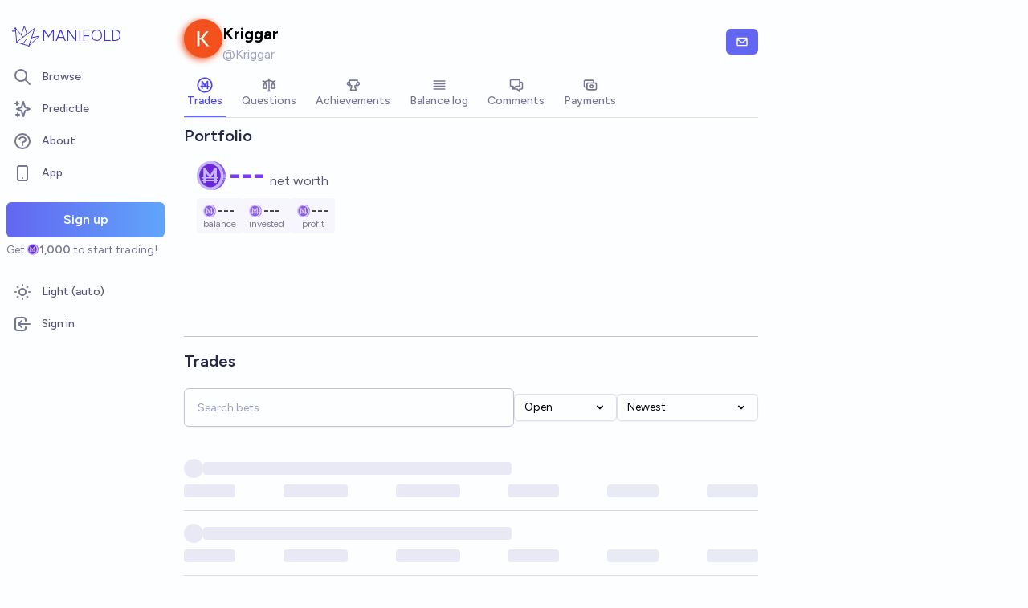

--- FILE ---
content_type: application/javascript; charset=utf-8
request_url: https://manifold.markets/_next/static/chunks/18f721dcc4d2b04f.js
body_size: 213165
content:
(globalThis.TURBOPACK||(globalThis.TURBOPACK=[])).push(["object"==typeof document?document.currentScript:void 0,23229,(e,t,s)=>{let n=e.r(91788);t.exports=n.forwardRef(function(e,t){return n.createElement("svg",Object.assign({xmlns:"http://www.w3.org/2000/svg",fill:"none",viewBox:"0 0 24 24",strokeWidth:2,stroke:"currentColor","aria-hidden":"true",ref:t},e),n.createElement("path",{strokeLinecap:"round",strokeLinejoin:"round",d:"M3 6l3 1m0 0l-3 9a5.002 5.002 0 006.001 0M6 7l3 9M6 7l6-2m6 2l3-1m-3 1l-3 9a5.002 5.002 0 006.001 0M18 7l3 9m-3-9l-6-2m0-2v2m0 16V5m0 16H9m3 0h3"}))})},30074,(e,t,s)=>{var n=e.r(98629);t.exports=e.r(16666)(function(e,t,s){n(e,s,t)})},96094,(e,t,s)=>{let n=e.r(91788);t.exports=n.forwardRef(function(e,t){return n.createElement("svg",Object.assign({xmlns:"http://www.w3.org/2000/svg",viewBox:"0 0 20 20",fill:"currentColor","aria-hidden":"true",ref:t},e),n.createElement("path",{fillRule:"evenodd",d:"M5.293 7.293a1 1 0 011.414 0L10 10.586l3.293-3.293a1 1 0 111.414 1.414l-4 4a1 1 0 01-1.414 0l-4-4a1 1 0 010-1.414z",clipRule:"evenodd"}))})},64638,e=>{"use strict";var t=e.i(48908),s=e.i(7055),n=e.i(37994),r=e.i(91788),i=e.i(26858),a=e.i(49125),o=e.i(36657);function l(e,t){var s,n;let i,[l,c]=(0,o.usePersistentInMemoryState)(void 0,`use-bets-${JSON.stringify(t)}`);return s=()=>{e(t??{}).then(e=>c(e))},n=[t],(i=(0,r.useRef)(void 0)).current&&(0,a.default)(n,i.current)||(i.current=n),(0,r.useEffect)(s,i.current),l}let c=(e,t,s)=>{(0,i.useApiSubscription)({topics:[`contract/${e}/orders`],onBroadcast:e=>{let s=e.data.bets;t(e=>e.map(e=>s.find(t=>t.id===e.id)??e))},enabled:s})};function d(e,t){return!!t&&(t.contractId&&e.contractId!=t.contractId||t.userId&&e.userId!=t.userId||t.afterTime&&e.createdTime<=t.afterTime||void 0!==t.beforeTime&&e.createdTime>=t.beforeTime||t.filterRedemptions&&e.isRedemption||"open-limit"===t.kinds&&(e.isFilled||e.isCancelled)||t.commentRepliesOnly&&!e.replyToCommentId)}let u=(e,s,a,l)=>{let{enabled:c=!0}=l??{},[d,u]=(0,o.usePersistentInMemoryState)(void 0,`unfilled-bets-${e}`),m=a();return(0,r.useEffect)(()=>{c&&s({contractId:e,kinds:"open-limit",order:"asc"}).then(e=>u(e))},[c,e,m]),(0,i.useApiSubscription)({enabled:c,topics:[`contract/${e}/orders`],onBroadcast:({data:e})=>{var s;s=e.bets,u(e=>(0,t.default)((0,n.default)([...s,...e??[]],"id"),"createdTime").filter(e=>!e.isFilled&&!e.isCancelled&&(!e.expiresAt||e.expiresAt>Date.now())))}}),d};e.s(["listenToOrderUpdates",0,c,"listenToUserOrders",0,(e,t,s)=>{(0,i.useApiSubscription)({topics:[`user/${e}/orders`],onBroadcast:e=>{let s=e.data.bets;console.log("betUpdates",s),t(e=>{let t=new Map(e.map(e=>[e.id,e]));return s.forEach(e=>{t.set(e.id,e)}),Array.from(t.values())})},enabled:s})},"useBetsOnce",()=>l,"useContractBets",0,(e,s,a,l)=>{let{enabled:u=!0,...m}={contractId:e,...s},h=JSON.stringify(m),[p,x]=(0,o.usePersistentInMemoryState)([],`${h}-bets`),f=e=>{x(s=>(0,t.default)((0,n.default)([...s,...e],"id"),"createdTime").filter(e=>!d(e,m)))},g=a();return(0,r.useEffect)(()=>{g&&u&&l(m).then(f)},[h,u,g]),(0,i.useApiSubscription)({topics:[`contract/${e}/new-bet`],onBroadcast:e=>{f(e.data.bets)},enabled:u}),c(e,x,u),p},"useSubscribeGlobalBets",0,e=>{let[s,r]=(0,o.usePersistentInMemoryState)([],"global-new-bets");return(0,i.useApiSubscription)({topics:["global/new-bet"],onBroadcast:s=>{var i;i=s.data.bets,r(s=>(0,t.default)((0,n.default)([...s,...i],"id"),"createdTime").filter(t=>!d(t,e)))}}),s},"useUnfilledBets",0,u,"useUnfilledBetsAndBalanceByUserId",0,(e,t,n,a)=>{let l=u(e,t,a,{enabled:!0})??[],c=Object.fromEntries((((e,t,s)=>{let[n,a]=(0,o.usePersistentInMemoryState)([],`user-balances-${e.join("-")}`),l=s();return(0,r.useEffect)(()=>{e.length&&l&&t({ids:e}).then(e=>{a(e)})},[e.join(","),l]),(0,i.useApiSubscription)({topics:e.map(e=>`user/${e}`),onBroadcast:({data:e})=>{let{user:t}=e;!t||n.find(e=>e.id===t.id)&&a(e=>e.map(e=>e.id===t.id?{...e,...t}:e))},enabled:e.length>0&&l}),n})((0,s.default)(l.map(e=>e.userId)),n,a)??[]).map(({id:e,balance:t})=>[e,t]));return{unfilledBets:l,balanceByUserId:c}}],64638)},27788,(e,t,s)=>{let n=e.r(91788);t.exports=n.forwardRef(function(e,t){return n.createElement("svg",Object.assign({xmlns:"http://www.w3.org/2000/svg",viewBox:"0 0 20 20",fill:"currentColor","aria-hidden":"true",ref:t},e),n.createElement("path",{fillRule:"evenodd",d:"M5 2a1 1 0 011 1v1h1a1 1 0 010 2H6v1a1 1 0 01-2 0V6H3a1 1 0 010-2h1V3a1 1 0 011-1zm0 10a1 1 0 011 1v1h1a1 1 0 110 2H6v1a1 1 0 11-2 0v-1H3a1 1 0 110-2h1v-1a1 1 0 011-1zM12 2a1 1 0 01.967.744L14.146 7.2 17.5 9.134a1 1 0 010 1.732l-3.354 1.935-1.18 4.455a1 1 0 01-1.933 0L9.854 12.8 6.5 10.866a1 1 0 010-1.732l3.354-1.935 1.18-4.455A1 1 0 0112 2z",clipRule:"evenodd"}))})},91793,e=>{"use strict";var t=e.i(91398),s=e.i(47289);function n(e){let{amount:n,isCashContract:r=!1,numberType:i}=e;return(0,t.jsx)(t.Fragment,{children:(0,s.formatWithToken)({amount:n,token:r?"CASH":"M$",toDecimal:"toDecimal"===i?r?4:2:void 0,short:"short"===i})})}e.s(["MoneyDisplay",()=>n])},60178,e=>{"use strict";var t=e.i(27079),s=e.i(26858),n=e.i(7916);function r(e){let{data:s,setData:n}=(0,t.useAPIGetter)("answer/:answerId",e?{answerId:e}:void 0);return{answer:e?s:void 0,setAnswer:n}}function i(e){let{answer:t,setAnswer:n}=r(e);return(0,s.useApiSubscription)({enabled:void 0!=e,topics:[`answer/${e}/update`],onBroadcast:({data:e})=>{n(t=>t?{...t,...e.answer}:e.answer)}}),t}function a(e){for(let t of e)t.id&&(0,n.prepopulateCache)("answer/:answerId",{answerId:t.id},t)}e.s(["precacheAnswers",()=>a,"useAnswer",()=>r,"useLiveAnswer",()=>i])},15333,e=>{"use strict";var t=e.i(87150);e.i(49463);var s=e.i(29053),n=e.i(91788),r=e.i(50552),i=e.i(29224),a=e.i(26858),o=e.i(37579),l=e.i(79374),c=e.i(37994),d=e.i(14521),u=e.i(12559);let m=(e,t)=>{let d=(0,l.useUser)(),[u,m]=(0,r.usePersistentLocalState)(void 0,`contract-metrics-${e.id}-${t}-saved`),h=t=>{if(!d)return t;let{metricsByContract:s}=(0,o.calculateUpdatedMetricsForContracts)([{contract:e,metrics:t}]);return s[e.id]};(0,n.useEffect)(()=>{m(h(u??[]))},["answers"in e?JSON.stringify(e.answers):e.lastBetTime]);let p=(0,i.useEvent)(async()=>{if(!d?.id)return;let n=s.db.from("user_contract_metrics").select("data, margin_loan, loan").eq("contract_id",e.id).eq("user_id",d.id);t&&(n=n.eq("answer_id",t));let{data:r}=await n,i=r?.map(e=>({...e.data,loan:e.loan??e.data.loan??0,marginLoan:e.margin_loan??e.data.marginLoan??0}));i.length?m(h(i)):m([])});(0,n.useEffect)(()=>{p()},[d?.id,e.id,t,e.resolution]);let x=(0,i.useEvent)(async e=>{let s=e.filter(e=>!t||e.answerId===t);s.length>0&&m((0,c.default)([...s,...u??[]],e=>e.answerId+e.userId+e.contractId))});return(0,a.useApiSubscription)({topics:[`contract/${e.id}/user-metrics/${d?.id}`],onBroadcast:e=>x(e.data.metrics),enabled:!!d?.id}),u};e.s(["useAllSavedContractMetrics",0,m,"useHasContractMetrics",0,e=>{let t=(0,l.useUser)(),[s]=(0,d.useBatchedGetter)(u.queryHandlers,"contract-metrics",e,!1,!!t?.id,t?.id);return s},"useSavedContractMetrics",0,(e,s)=>{let n=m(e,s);return n?.find(e=>s?e.answerId===s:(0,t.isSummary)(e))}])},28017,e=>{"use strict";var t=e.i(98059);e.i(70423);var s=e.i(99478);e.i(45428);var n=e.i(67525),r=e.i(59631);e.s(["getSaleResult",0,(e,s,r,i,a,o)=>{if("cpmm-multi-1"===e.mechanism&&!o)throw Error("getSaleResult: answer must be defined for cpmm-multi-1");let l=o?o.prob:(0,n.getProbability)(e),c=o?{pool:{YES:o.poolYes,NO:o.poolNo},p:.5,collectedFees:e.collectedFees}:{pool:e.pool,p:e.p,collectedFees:e.collectedFees},{cpmmState:d,saleValue:u,buyAmount:m,fees:h,makers:p,ordersToCancel:x}=(0,t.calculateCpmmSale)(c,s,r,i,a),f=(0,t.getCpmmProbability)(d.pool,d.p),g=Math.abs(f-l);return{saleValue:u,buyAmount:m,cpmmState:d,initialProb:l,resultProb:f,probChange:g,fees:h,makers:p.map(e=>e.bet).concat(x)}},"getSaleResultMultiSumsToOne",0,(e,i,a,o,l,c)=>{let d=(0,n.getAnswerProbability)(e,i),u=e.answers.find(e=>e.id===i),{newBetResult:m,saleValue:h,buyAmount:p,otherBetResults:x}=(0,t.calculateCpmmMultiSumsToOneSale)(e.answers,u,a,o,void 0,l,c,e.collectedFees),{cpmmState:f,totalFees:g}=m,v=(0,t.getCpmmProbability)(f.pool,f.p),b=Math.abs(v-d);return{saleValue:h,buyAmount:p,cpmmState:f,initialProb:d,resultProb:v,probChange:b,fees:(0,s.addObjects)(g,x.map(e=>e.totalFees).reduce(s.addObjects,r.noFees)),makers:m.makers.map(e=>e.bet).concat(x.flatMap(e=>e.makers.map(e=>e.bet))).concat(m.ordersToCancel).concat(x.flatMap(e=>e.ordersToCancel))}}])},23811,e=>{"use strict";var t=e.i(91788),s=e.i(29224);function n(e,r=!1,i=!0,a){let o=(0,t.useRef)(null),l=(0,t.useRef)(!1),c=(0,s.useEvent)(e),d=(0,s.useEvent)(a);return(0,t.useEffect)(()=>{let e=o.current;if(!e||!i)return;let t=.9*window.innerHeight,s=new IntersectionObserver(t=>{t.forEach(t=>{t.isIntersecting?(c(),l.current=!0,r&&!a&&s.unobserve(e)):l.current&&(a&&d(),r&&s.unobserve(e))})},{threshold:e.getBoundingClientRect().height>=t?.01:.9});return r&&(!r||l.current)||s.observe(e),()=>{s.unobserve(e)}},[o,r,c,d,i]),{ref:o}}e.s(["useIsVisible",()=>n])},38941,e=>{"use strict";var t=e.i(91398),s=e.i(91788),n=e.i(51760),r=e.i(38944),i=e.i(23811),a=e.i(71998),o=e.i(96265);function l(e){let{amount:l,onSubmit:c,warning:d,disabled:u,isSubmitting:m,actionLabelClassName:h,ButtonClassName:p,size:x,color:f,actionLabel:g,userOptedOutOfWarning:v,inModal:b}=e,[w,y]=(0,s.useState)(!1),{ref:j}=(0,i.useIsVisible)(()=>y(!0));(0,s.useEffect)(()=>{if(w||!j.current||b)return;let e=j.current.getBoundingClientRect().bottom,t=window.innerHeight;e>t&&window.scrollTo({top:e-t+a.BOTTOM_NAV_BAR_HEIGHT,behavior:"smooth"})},[g]);let N=m?"Submitting...":l&&!u?g:u&&!l?"Enter an amount":g,C=d?"yellow":"indigo"==f||"green"==f||"red"==f||"azure"==f||"sienna"==f?f:"none";return(0,t.jsxs)(t.Fragment,{children:[d&&!v&&(0,t.jsx)(o.AlertBox,{title:"Whoa, there!",children:(0,t.jsx)("div",{children:d})}),(0,t.jsx)(r.Button,{size:x,disabled:m||u,onClick:c,color:C,ref:j,className:(0,n.default)(p,"disabled:bg-ink-200 text-white"),style:{backgroundColor:"none"===C?f:void 0},children:(0,t.jsx)("span",{className:(0,n.default)(h),children:N})})]})}e.s(["WarningConfirmationButton",()=>l])},1938,e=>{"use strict";e.s(["SellRow",()=>M,"SellSharesModal",()=>I],1938);var t=e.i(91398),s=e.i(51760),n=e.i(50038),r=e.i(47289),i=e.i(91788),a=e.i(60178),o=e.i(15333),l=e.i(38944),c=e.i(45326),d=e.i(43361),u=e.i(18916),m=e.i(47689),h=e.i(91793),p=e.i(64638),x=e.i(34897),f=e.i(98059),g=e.i(55939),v=e.i(59631),b=e.i(44615),w=e.i(28017),y=e.i(7055),j=e.i(7982),N=e.i(83340),C=e.i(36451),k=e.i(95540),S=e.i(38941),T=e.i(97745),E=e.i(62649);function A(e){let a,o,l,d,m,{contract:A,shares:M,sharesOutcome:I,metric:O,user:R,onSellSuccess:P,answerId:L,sellForUserId:_}=e,{outcomeType:D}=A,B="STONK"===D,F="cpmm-multi-1"===A.mechanism&&A.shouldAnswersSumToOne,U=L&&"answers"in A?A.answers.find(e=>e.id===L):void 0,{unfilledBets:z,balanceByUserId:H}=(0,p.useUnfilledBetsAndBalanceByUserId)(A.id,e=>(0,C.api)("bets",e),e=>(0,C.api)("users/by-id/balance",e),N.useIsPageVisible),$=L&&!F?z.filter(e=>e.answerId===L):z,[Y,q]=(0,i.useState)(()=>(F?(0,w.getSaleResultMultiSumsToOne)(A,L,M,I,$,H).probChange:(0,w.getSaleResult)(A,M,I,$,H,U).probChange)>.2?void 0:B?(0,n.getStonkDisplayShares)(A,M):M),[V,G]=(0,i.useState)(B?(0,n.getSharesFromStonkShares)(A,Y??0,M):Y),[W,K]=(0,i.useState)(),[X,Z]=(0,i.useState)(!1),[Q,J]=(0,i.useState)(!1),ee=X||!V||W&&W.includes("Maximum"),et=V===Math.floor(M),es=et?M:V??0,en=(O?.loan??0)+(O?.marginLoan??0),er=Math.min(es,M)/M,ei=er*en,ea=O?.invested??0,eo=(0,i.useRef)();async function el(){R&&V&&(K(void 0),Z(!0),await (0,C.api)("market/:contractId/sell",{shares:et?void 0:V,outcome:I,contractId:A.id,answerId:L,deps:(0,y.default)(eo.current?.map(e=>e.userId)),sellForUserId:_}).then(()=>{Z(!1),J(!0),G(void 0),P&&P()}).catch(e=>{if(console.error(e),e instanceof x.APIError){let t=e.message.toString();j.default.error(t.includes("could not serialize access")?"Error placing bet":t)}else K(`Error placing ${g.TRADE_TERM}`);Z(!1)}),(0,k.track)("sell shares",{outcomeType:A.outcomeType,slug:A.slug,contractId:A.id,shares:es,outcome:I}))}F?{initialProb:a,cpmmState:d,saleValue:o,fees:l,makers:m}=(0,w.getSaleResultMultiSumsToOne)(A,L,es,I,$,H):{initialProb:a,cpmmState:d,saleValue:o,fees:l,makers:m}=(0,w.getSaleResult)(A,es,I,$,H,U),eo.current=m;let ec=(0,v.getFeeTotal)(l),ed=o-ei,eu=o-ea*er,em=(0,f.getCpmmProbability)(d.pool,d.p),eh=Math.abs((0,b.getMappedValue)(A,em)-(0,b.getMappedValue)(A,a)),ep="PSEUDO_NUMERIC"===A.outcomeType?(0,r.formatLargeNumber)(eh):(0,r.formatPercent)(eh),ex=Math.abs(em-a)>=.3?`Are you sure you want to move the probability by ${ep}?`:void 0,ef=e=>{q(e);let t=B?(0,n.getSharesFromStonkShares)(A,e??0,M):e;G(t),void 0!==t&&t>M?K(`Maximum ${(0,r.formatShares)(Math.floor(M),eg)} shares`):K(void 0)},eg="CASH"===A.token;return(0,t.jsxs)(t.Fragment,{children:[(0,t.jsx)(E.AmountInput,{amount:void 0===Y?void 0:B?Y:0===Math.round(Y)?0:Math.floor(Y),allowFloat:B||eg,onChangeAmount:ef,label:"Shares",error:!!W,disabled:X,inputClassName:"w-full !pl-[69px]",quickAddMoreButton:(0,t.jsx)("button",{className:(0,s.default)("text-ink-500 hover:text-ink-700 px-3 text-sm font-medium transition-colors"),onClick:()=>ef(B?(0,n.getStonkDisplayShares)(A,M):M),children:"Max"})}),(0,t.jsx)("div",{className:"text-error mt-1 h-4 text-xs",children:W}),(0,t.jsxs)(c.Col,{className:"mt-2 w-full gap-2.5 text-sm",children:[!B&&(0,t.jsxs)(u.Row,{className:"items-center justify-between",children:[(0,t.jsx)("span",{className:"text-ink-500",children:"Sale value"}),(0,t.jsx)("span",{className:"text-ink-900 tabular-nums",children:(0,t.jsx)(h.MoneyDisplay,{amount:o+ec,isCashContract:eg})})]}),0!==ei&&(0,t.jsxs)(u.Row,{className:"items-center justify-between",children:[(0,t.jsx)("span",{className:"text-ink-500",children:"Loan repayment"}),(0,t.jsx)("span",{className:"text-ink-900 tabular-nums",children:(0,t.jsx)(h.MoneyDisplay,{amount:Math.floor(-ei),isCashContract:eg})})]}),(0,t.jsxs)(u.Row,{className:"items-center justify-between",children:[(0,t.jsx)("span",{className:"text-ink-500",children:"Profit"}),(0,t.jsx)("span",{className:(0,s.default)("tabular-nums",eu>=0?"text-teal-600":"text-scarlet-600"),children:(0,t.jsx)(h.MoneyDisplay,{amount:eu,isCashContract:eg})})]}),(0,t.jsxs)(u.Row,{className:"items-center justify-between",children:[(0,t.jsx)("span",{className:"text-ink-500",children:"PSEUDO_NUMERIC"===D?"Estimated value":B?"Stock price":"Probability"}),(0,t.jsxs)("span",{className:"text-ink-600 inline-flex items-center gap-1.5 tabular-nums",children:[(0,t.jsx)("span",{children:(0,b.getFormattedMappedValue)(A,a)}),(0,t.jsx)("span",{className:"text-ink-400",children:"→"}),(0,t.jsx)("span",{children:(0,b.getFormattedMappedValue)(A,em)})]})]}),(0,t.jsx)("div",{className:"border-ink-200 my-2 border-t"}),(0,t.jsxs)(u.Row,{className:"items-center justify-between",children:[(0,t.jsx)("span",{className:"text-ink-900 font-medium",children:"Payout"}),(0,t.jsx)("span",{className:"text-ink-900 text-lg font-semibold tabular-nums",children:(0,t.jsx)(h.MoneyDisplay,{amount:ed,isCashContract:eg})})]})]}),(0,t.jsx)(T.Spacer,{h:6}),(0,t.jsx)(S.WarningConfirmationButton,{marketType:"binary",amount:void 0,warning:ex,userOptedOutOfWarning:R.optOutBetWarnings,isSubmitting:X,onSubmit:ee?void 0:el,disabled:!!ee,size:"xl",color:"indigo",actionLabel:B?`Sell ${(0,r.formatWithToken)({amount:o,token:eg?"CASH":"M$"})}`:`Sell ${(0,r.formatShares)(es,eg)} shares`,inModal:!0}),Q&&(0,t.jsx)("div",{className:"mt-4 text-sm font-medium text-teal-600",children:"Sell submitted!"})]})}function M(e){let{className:s,contract:r,user:a,hideStatus:d}=e,p="STONK"===r.outcomeType,x=(0,o.useSavedContractMetrics)(r),{totalShares:f,maxSharesOutcome:g}=x??{totalShares:{YES:0,NO:0},maxSharesOutcome:"YES"},v=f[g??"YES"]??0,[b,w]=(0,i.useState)(!1),{mechanism:y}=r,j="CASH"===r.token;return g&&a&&"cpmm-1"===y?(0,t.jsx)(c.Col,{className:s,children:(0,t.jsxs)(u.Row,{className:"items-center justify-between gap-4",children:[!d&&(0,t.jsxs)("div",{children:[p?(0,t.jsxs)(t.Fragment,{children:["You have ",(0,n.getStonkDisplayShares)(r,v,2)," shares of"," "]}):(0,t.jsxs)(t.Fragment,{children:["You'll get"," ",(0,t.jsx)(h.MoneyDisplay,{amount:v,isCashContract:j})," ","on"," "]}),(0,t.jsx)(m.OutcomeLabel,{outcome:g,contract:r,truncate:"short"})," "]}),(0,t.jsx)(l.Button,{className:"!py-1",size:"xs",color:"gray-outline",onClick:e=>{w(!0),e.stopPropagation()},children:"Sell"}),b&&(0,t.jsx)(I,{contract:r,metric:x,user:a,shares:v,sharesOutcome:g,setOpen:w})]})}):null}function I(e){let{className:i,contract:o,shares:l,sharesOutcome:u,metric:p,user:x,setOpen:f,answerId:g,binaryPseudonym:v,sellForUserId:b}=e,w="STONK"===o.outcomeType,y="CASH"===o.token,{answer:j}=(0,a.useAnswer)(g);return(0,t.jsx)(d.Modal,{open:!0,setOpen:f,children:(0,t.jsxs)(c.Col,{className:(0,s.default)("bg-canvas-0 rounded-xl px-6 py-5 sm:px-8 sm:py-6",i),children:[(0,t.jsx)("h2",{className:"text-ink-900 mb-4 text-xl font-semibold",children:b?"Admin: Sell user position":"Sell position"}),(0,t.jsxs)("p",{className:"text-ink-600 mb-5 text-sm leading-relaxed",children:[w?(0,t.jsxs)(t.Fragment,{children:[b?"User has":"You have"," ",(0,t.jsxs)("span",{className:"text-ink-900 font-medium",children:[(0,n.getStonkDisplayShares)(o,l)," shares"]})," ","of"," "]}):(0,t.jsxs)(t.Fragment,{children:[b?"User has":"You have"," ",(0,t.jsxs)("span",{className:"text-ink-900 font-medium",children:[(0,r.formatShares)(l,y)," shares"]})," ","worth"," ",(0,t.jsx)("span",{className:"text-ink-900 font-medium",children:(0,t.jsx)(h.MoneyDisplay,{amount:l,isCashContract:y})})," ","if this ",g?"answer":"question"," resolves"," "]}),(0,t.jsx)(m.OutcomeLabel,{outcome:u,contract:o,truncate:"short",answer:j,pseudonym:v}),"."]}),(0,t.jsx)(A,{contract:o,shares:l,sharesOutcome:u,user:x,metric:p,onSellSuccess:()=>f(!1),answerId:g,binaryPseudonym:v,sellForUserId:b})]})})}},77875,(e,t,s)=>{let n=e.r(91788);t.exports=n.forwardRef(function(e,t){return n.createElement("svg",Object.assign({xmlns:"http://www.w3.org/2000/svg",fill:"none",viewBox:"0 0 24 24",strokeWidth:2,stroke:"currentColor","aria-hidden":"true",ref:t},e),n.createElement("path",{strokeLinecap:"round",strokeLinejoin:"round",d:"M12 15v2m-6 4h12a2 2 0 002-2v-6a2 2 0 00-2-2H6a2 2 0 00-2 2v6a2 2 0 002 2zm10-10V7a4 4 0 00-8 0v4h8z"}))})},32977,(e,t,s)=>{let n=e.r(91788);t.exports=n.forwardRef(function(e,t){return n.createElement("svg",Object.assign({xmlns:"http://www.w3.org/2000/svg",fill:"none",viewBox:"0 0 24 24",strokeWidth:2,stroke:"currentColor","aria-hidden":"true",ref:t},e),n.createElement("path",{strokeLinecap:"round",strokeLinejoin:"round",d:"M8 11V7a4 4 0 118 0m-4 8v2m-6 4h12a2 2 0 002-2v-6a2 2 0 00-2-2H6a2 2 0 00-2 2v6a2 2 0 002 2z"}))})},55614,59777,e=>{"use strict";var t=e.i(98059),s=e.i(59631),n=e.i(45428),r=e.i(70423),i=e.i(99478),a=e.i(12622),o=e.i(36045);e.i(34897);let l=(e,s,n,i,a,l,c)=>{let{takers:d,makers:u,cpmmState:m,ordersToCancel:h,totalFees:p}=(0,t.computeFills)(e,s,n,i,a,l,c),x=(0,t.getCpmmProbability)(e.pool,e.p),f=(0,t.getCpmmProbability)(m.pool,m.p),g=(0,r.default)(d,"amount"),v=(0,r.default)(d,"shares"),b=i?n:g,w=(0,o.floatingEqual)(b,g);return{orderAmount:b,amount:g,shares:v,isFilled:w,fills:d,probBefore:x,probAfter:f,makers:u,ordersToCancel:h,fees:p,pool:m.pool,p:m.p}};e.s(["computeCpmmBet",0,l],59777);var c=e.i(55939);e.s(["getLimitBetReturns",0,(e,o,d,u,m,h,p,x)=>{let f,g="shouldAnswersSumToOne"in m&&m.shouldAnswersSumToOne?h:void 0,v=((0,a.isBinaryMulti)(m)&&g?g.answerText===g.answerToBuy.text?"YES":"NO":void 0)??e,b="cpmm-multi-1"===m.mechanism?{pool:{YES:h.answerToBuy.poolYes,NO:h.answerToBuy.poolNo},p:.5,collectedFees:m.collectedFees}:{pool:m.pool,p:m.p,collectedFees:m.collectedFees},w=(0,t.getCpmmProbability)(b.pool,b.p),y=x?.1:1,j=Math.max(a.MIN_CPMM_PROB,Math.min(a.MAX_CPMM_PROB,"YES"===v?w+y:w-y)),N=Math.round((p??j)*100)/100,C=0,k=0,S=s.noFees,T=[],E=0;try{if(g){let{answers:e,answerToBuy:a}=g,{newBetResult:l,otherBetResults:c}=(0,n.calculateCpmmMultiArbitrageBet)(e,a,v,o,N,d,u,b.collectedFees);C=(0,r.default)(l.takers,"amount"),k=(0,r.default)(l.takers,"shares"),T=l.makers.map(e=>e.bet).concat(c.flatMap(e=>e.makers.map(e=>e.bet))).concat(l.ordersToCancel).concat(c.flatMap(e=>e.ordersToCancel)),S=(0,i.addObjects)(l.totalFees,c.reduce((e,t)=>(0,i.addObjects)(e,t.totalFees),s.noFees)),E=(0,t.getCpmmProbability)(l.cpmmState.pool,l.cpmmState.p)}else{let e=l(b,v,o,N,d,u,!g&&{max:a.MAX_CPMM_PROB,min:a.MIN_CPMM_PROB});C=e.amount,k=e.shares,S=e.fees,T=e.makers.map(e=>e.bet).concat(e.ordersToCancel),E=e.probAfter}}catch(e){console.error("Error in getLimitBetReturns:",e),f=(e?.message.startsWith(t.CPMM_ARBITRAGE_ERROR_PREFIX)?`Error buying ${v} on this answer, buy ${"YES"===v?"NO":"YES"} in other answers first.`:e?.message)??`An error occurred during ${c.TRADE_TERM} calculation, try again.`}let A=k+(N?((o??0)-C)/("YES"===v?N:1-N):0),M=o?(A-o)/o:0;return{orderAmount:o,amount:C,shares:k,currentPayout:A,currentReturn:M,fees:S,betDeps:T,probAfter:E,limitProb:N,prob:w,calculationError:f}}],55614)},16655,70984,e=>{"use strict";var t=e.i(91788),s=e.i(29224);function n(){let e=(0,t.useRef)(null),n=(0,s.useEvent)(()=>{e.current&&e.current.focus()});return[e,n]}e.s(["useFocus",()=>n],16655);var r=e.i(79374);e.s(["useIsAdvancedTrader",0,()=>{let e=(0,r.useUser)();return!!e?.isAdvancedTrader}],70984)},13233,e=>{"use strict";e.s(["NUMERIC_GRAPH_COLOR",0,"#5fa5f9"])},64579,e=>{"use strict";function t(e){return e}function s(e){return"translate("+e+",0)"}function n(e){return"translate(0,"+e+")"}function r(){return!this.__axis}function i(e,i){var a=[],o=null,l=null,c=6,d=6,u=3,m="undefined"!=typeof window&&window.devicePixelRatio>1?0:.5,h=1===e||4===e?-1:1,p=4===e||2===e?"x":"y",x=1===e||3===e?s:n;function f(s){var n=null==o?i.ticks?i.ticks.apply(i,a):i.domain():o,f=null==l?i.tickFormat?i.tickFormat.apply(i,a):t:l,g=Math.max(c,0)+u,v=i.range(),b=+v[0]+m,w=+v[v.length-1]+m,y=(i.bandwidth?function(e,t){return t=Math.max(0,e.bandwidth()-2*t)/2,e.round()&&(t=Math.round(t)),s=>+e(s)+t}:function(e){return t=>+e(t)})(i.copy(),m),j=s.selection?s.selection():s,N=j.selectAll(".domain").data([null]),C=j.selectAll(".tick").data(n,i).order(),k=C.exit(),S=C.enter().append("g").attr("class","tick"),T=C.select("line"),E=C.select("text");N=N.merge(N.enter().insert("path",".tick").attr("class","domain").attr("stroke","currentColor")),C=C.merge(S),T=T.merge(S.append("line").attr("stroke","currentColor").attr(p+"2",h*c)),E=E.merge(S.append("text").attr("fill","currentColor").attr(p,h*g).attr("dy",1===e?"0em":3===e?"0.71em":"0.32em")),s!==j&&(N=N.transition(s),C=C.transition(s),T=T.transition(s),E=E.transition(s),k=k.transition(s).attr("opacity",1e-6).attr("transform",function(e){return isFinite(e=y(e))?x(e+m):this.getAttribute("transform")}),S.attr("opacity",1e-6).attr("transform",function(e){var t=this.parentNode.__axis;return x((t&&isFinite(t=t(e))?t:y(e))+m)})),k.remove(),N.attr("d",4===e||2===e?d?"M"+h*d+","+b+"H"+m+"V"+w+"H"+h*d:"M"+m+","+b+"V"+w:d?"M"+b+","+h*d+"V"+m+"H"+w+"V"+h*d:"M"+b+","+m+"H"+w),C.attr("opacity",1).attr("transform",function(e){return x(y(e)+m)}),T.attr(p+"2",h*c),E.attr(p,h*g).text(f),j.filter(r).attr("fill","none").attr("font-size",10).attr("font-family","sans-serif").attr("text-anchor",2===e?"start":4===e?"end":"middle"),j.each(function(){this.__axis=y})}return f.scale=function(e){return arguments.length?(i=e,f):i},f.ticks=function(){return a=Array.from(arguments),f},f.tickArguments=function(e){return arguments.length?(a=null==e?[]:Array.from(e),f):a.slice()},f.tickValues=function(e){return arguments.length?(o=null==e?null:Array.from(e),f):o&&o.slice()},f.tickFormat=function(e){return arguments.length?(l=e,f):l},f.tickSize=function(e){return arguments.length?(c=d=+e,f):c},f.tickSizeInner=function(e){return arguments.length?(c=+e,f):c},f.tickSizeOuter=function(e){return arguments.length?(d=+e,f):d},f.tickPadding=function(e){return arguments.length?(u=+e,f):u},f.offset=function(e){return arguments.length?(m=+e,f):m},f}function a(e){return i(2,e)}function o(e){return i(3,e)}e.s(["axisBottom",()=>o,"axisRight",()=>a],64579)},54069,e=>{"use strict";var t=e.i(1888);e.s(["curveStepAfter",()=>t.stepAfter])},31462,e=>{"use strict";var t=e.i(26858),s=e.i(36657),n=e.i(18953),r=e.i(20037),i=e.i(48908),a=e.i(37994),o=e.i(91788),l=e.i(36451),c=e.i(89939);function d(e){let[t,s]=(0,o.useState)(0);return(0,o.useEffect)(()=>{e&&(0,c.getNumContractComments)(e).then(e=>s(e))},[e]),t}function u(e){let[t,s]=(0,o.useState)(void 0);return(0,o.useEffect)(()=>{(0,l.api)("comments",{contractId:e}).then(e=>{s(e)})},[e]),t}function m(e){let[t,s]=(0,o.useState)(void 0);return(0,o.useEffect)(()=>{(0,c.getComment)(e).then(s)},[e]),t}e.s(["useCommentOnContract",()=>m,"useCommentThreads",0,(e,t,s)=>{let[n,i]=(0,o.useState)([]),[a,c]=(0,o.useState)(0),[d,u]=(0,o.useState)(!1),m=async()=>{if(d)return;u(!0);let{parentComments:s,replyComments:n}=await (0,l.api)("comment-threads",{contractId:e,limit:t,page:a}),o=(0,r.default)(n,"replyToCommentId"),m=s.map(e=>({parent:e,replies:o[e.id]??[]}));i(e=>[...e,...m]),c(e=>e+1),u(!1)};return(0,o.useEffect)(()=>{s||m()},[e,s]),{threads:n,loadMore:m,loading:d}},"useCommentsOnContract",()=>u,"useGlobalComments",0,e=>{let[t,r]=(0,s.usePersistentInMemoryState)(void 0,`global-comments-${e}`);return(0,o.useEffect)(()=>{(0,c.getAllCommentRows)(e).then(e=>r(e.map(n.convertContractComment)))},[e]),t},"useNumContractComments",()=>d,"useSubscribeGlobalComments",0,()=>{let[e,n]=(0,s.usePersistentInMemoryState)([],"global-new-comments");return(0,t.useApiSubscription)({topics:["global/new-comment"],onBroadcast:e=>{let t=e.data.comment;n(e=>(0,i.default)((0,a.default)([...e,t],"id"),"createdTime"))}}),e}])},30166,24044,76257,59444,e=>{"use strict";var t,s,n,r,i,a=e.i(88204),o=e.i(75863);let l=a.Extension.create({name:"characterCount",addOptions:()=>({limit:null,mode:"textSize"}),addStorage:()=>({characters:()=>0,words:()=>0}),onBeforeCreate(){this.storage.characters=e=>{let t=(null==e?void 0:e.node)||this.editor.state.doc;return"textSize"===((null==e?void 0:e.mode)||this.options.mode)?t.textBetween(0,t.content.size,void 0," ").length:t.nodeSize},this.storage.words=e=>{let t=(null==e?void 0:e.node)||this.editor.state.doc;return t.textBetween(0,t.content.size," "," ").split(" ").filter(e=>""!==e).length}},addProseMirrorPlugins(){return[new o.Plugin({key:new o.PluginKey("characterCount"),filterTransaction:(e,t)=>{let s=this.options.limit;if(!e.docChanged||0===s||null==s)return!0;let n=this.storage.characters({node:t.doc}),r=this.storage.characters({node:e.doc});if(r<=s||n>s&&r>s&&r<=n)return!0;if(n>s&&r>s&&r>n||!e.getMeta("paste"))return!1;let i=e.selection.$head.pos;return e.deleteRange(i-(r-s),i),!(this.storage.characters({node:e.doc})>s)}})]}});e.s(["default",()=>l],30166);var c=e.i(15505);let d=a.Extension.create({name:"placeholder",addOptions:()=>({emptyEditorClass:"is-editor-empty",emptyNodeClass:"is-empty",placeholder:"Write something …",showOnlyWhenEditable:!0,showOnlyCurrent:!0,includeChildren:!1}),addProseMirrorPlugins(){return[new o.Plugin({props:{decorations:({doc:e,selection:t})=>{let s=this.editor.isEditable||!this.options.showOnlyWhenEditable,{anchor:n}=t,r=[];if(!s)return null;let i=e.type.createAndFill(),a=(null==i?void 0:i.sameMarkup(e))&&null===i.content.findDiffStart(e.content);return e.descendants((e,t)=>{let s=n>=t&&n<=t+e.nodeSize,i=!e.isLeaf&&!e.childCount;if((s||!this.options.showOnlyCurrent)&&i){let n=[this.options.emptyNodeClass];a&&n.push(this.options.emptyEditorClass);let i=c.Decoration.node(t,t+e.nodeSize,{class:n.join(" "),"data-placeholder":"function"==typeof this.options.placeholder?this.options.placeholder({editor:this.editor,node:e,pos:t,hasAnchor:s}):this.options.placeholder});r.push(i)}return this.options.includeChildren}),c.DecorationSet.create(e,r)}}})]}});function u(e){if(null==e)return window;if("[object Window]"!==e.toString()){var t=e.ownerDocument;return t&&t.defaultView||window}return e}function m(e){var t=u(e).Element;return e instanceof t||e instanceof Element}function h(e){var t=u(e).HTMLElement;return e instanceof t||e instanceof HTMLElement}function p(e){if("undefined"==typeof ShadowRoot)return!1;var t=u(e).ShadowRoot;return e instanceof t||e instanceof ShadowRoot}e.s(["default",()=>d],24044),e.i(50461);var x=Math.max,f=Math.min,g=Math.round;function v(){var e=navigator.userAgentData;return null!=e&&e.brands&&Array.isArray(e.brands)?e.brands.map(function(e){return e.brand+"/"+e.version}).join(" "):navigator.userAgent}function b(){return!/^((?!chrome|android).)*safari/i.test(v())}function w(e,t,s){void 0===t&&(t=!1),void 0===s&&(s=!1);var n=e.getBoundingClientRect(),r=1,i=1;t&&h(e)&&(r=e.offsetWidth>0&&g(n.width)/e.offsetWidth||1,i=e.offsetHeight>0&&g(n.height)/e.offsetHeight||1);var a=(m(e)?u(e):window).visualViewport,o=!b()&&s,l=(n.left+(o&&a?a.offsetLeft:0))/r,c=(n.top+(o&&a?a.offsetTop:0))/i,d=n.width/r,p=n.height/i;return{width:d,height:p,top:c,right:l+d,bottom:c+p,left:l,x:l,y:c}}function y(e){var t=u(e);return{scrollLeft:t.pageXOffset,scrollTop:t.pageYOffset}}function j(e){return e?(e.nodeName||"").toLowerCase():null}function N(e){return((m(e)?e.ownerDocument:e.document)||window.document).documentElement}function C(e){return w(N(e)).left+y(e).scrollLeft}function k(e){return u(e).getComputedStyle(e)}function S(e){var t=k(e),s=t.overflow,n=t.overflowX,r=t.overflowY;return/auto|scroll|overlay|hidden/.test(s+r+n)}function T(e){var t=w(e),s=e.offsetWidth,n=e.offsetHeight;return 1>=Math.abs(t.width-s)&&(s=t.width),1>=Math.abs(t.height-n)&&(n=t.height),{x:e.offsetLeft,y:e.offsetTop,width:s,height:n}}function E(e){return"html"===j(e)?e:e.assignedSlot||e.parentNode||(p(e)?e.host:null)||N(e)}function A(e,t){void 0===t&&(t=[]);var s,n=function e(t){return["html","body","#document"].indexOf(j(t))>=0?t.ownerDocument.body:h(t)&&S(t)?t:e(E(t))}(e),r=n===(null==(s=e.ownerDocument)?void 0:s.body),i=u(n),a=r?[i].concat(i.visualViewport||[],S(n)?n:[]):n,o=t.concat(a);return r?o:o.concat(A(E(a)))}function M(e){return h(e)&&"fixed"!==k(e).position?e.offsetParent:null}function I(e){for(var t=u(e),s=M(e);s&&["table","td","th"].indexOf(j(s))>=0&&"static"===k(s).position;)s=M(s);return s&&("html"===j(s)||"body"===j(s)&&"static"===k(s).position)?t:s||function(e){var t=/firefox/i.test(v());if(/Trident/i.test(v())&&h(e)&&"fixed"===k(e).position)return null;var s=E(e);for(p(s)&&(s=s.host);h(s)&&0>["html","body"].indexOf(j(s));){var n=k(s);if("none"!==n.transform||"none"!==n.perspective||"paint"===n.contain||-1!==["transform","perspective"].indexOf(n.willChange)||t&&"filter"===n.willChange||t&&n.filter&&"none"!==n.filter)return s;s=s.parentNode}return null}(e)||t}var O="bottom",R="right",P="left",L="auto",_=["top",O,R,P],D="start",B="viewport",F="popper",U=_.reduce(function(e,t){return e.concat([t+"-"+D,t+"-end"])},[]),z=[].concat(_,[L]).reduce(function(e,t){return e.concat([t,t+"-"+D,t+"-end"])},[]),H=["beforeRead","read","afterRead","beforeMain","main","afterMain","beforeWrite","write","afterWrite"];function $(e,t){var s=t.getRootNode&&t.getRootNode();if(e.contains(t))return!0;if(s&&p(s)){var n=t;do{if(n&&e.isSameNode(n))return!0;n=n.parentNode||n.host}while(n)}return!1}function Y(e){return Object.assign({},e,{left:e.x,top:e.y,right:e.x+e.width,bottom:e.y+e.height})}function q(e,t,s){var n,r,i,a,o,l,c,d,h,p;return t===B?Y(function(e,t){var s=u(e),n=N(e),r=s.visualViewport,i=n.clientWidth,a=n.clientHeight,o=0,l=0;if(r){i=r.width,a=r.height;var c=b();(c||!c&&"fixed"===t)&&(o=r.offsetLeft,l=r.offsetTop)}return{width:i,height:a,x:o+C(e),y:l}}(e,s)):m(t)?((n=w(t,!1,"fixed"===s)).top=n.top+t.clientTop,n.left=n.left+t.clientLeft,n.bottom=n.top+t.clientHeight,n.right=n.left+t.clientWidth,n.width=t.clientWidth,n.height=t.clientHeight,n.x=n.left,n.y=n.top,n):Y((r=N(e),a=N(r),o=y(r),l=null==(i=r.ownerDocument)?void 0:i.body,c=x(a.scrollWidth,a.clientWidth,l?l.scrollWidth:0,l?l.clientWidth:0),d=x(a.scrollHeight,a.clientHeight,l?l.scrollHeight:0,l?l.clientHeight:0),h=-o.scrollLeft+C(r),p=-o.scrollTop,"rtl"===k(l||a).direction&&(h+=x(a.clientWidth,l?l.clientWidth:0)-c),{width:c,height:d,x:h,y:p}))}function V(e){return e.split("-")[0]}function G(e){return e.split("-")[1]}function W(e){return["top","bottom"].indexOf(e)>=0?"x":"y"}function K(e){var t,s=e.reference,n=e.element,r=e.placement,i=r?V(r):null,a=r?G(r):null,o=s.x+s.width/2-n.width/2,l=s.y+s.height/2-n.height/2;switch(i){case"top":t={x:o,y:s.y-n.height};break;case O:t={x:o,y:s.y+s.height};break;case R:t={x:s.x+s.width,y:l};break;case P:t={x:s.x-n.width,y:l};break;default:t={x:s.x,y:s.y}}var c=i?W(i):null;if(null!=c){var d="y"===c?"height":"width";switch(a){case D:t[c]=t[c]-(s[d]/2-n[d]/2);break;case"end":t[c]=t[c]+(s[d]/2-n[d]/2)}}return t}function X(){return{top:0,right:0,bottom:0,left:0}}function Z(e){return Object.assign({},X(),e)}function Q(e,t){return t.reduce(function(t,s){return t[s]=e,t},{})}function J(e,t){void 0===t&&(t={});var s,n,r,i,a,o,l,c,d=t,u=d.placement,p=void 0===u?e.placement:u,g=d.strategy,v=void 0===g?e.strategy:g,b=d.boundary,y=d.rootBoundary,C=d.elementContext,S=void 0===C?F:C,T=d.altBoundary,M=d.padding,P=void 0===M?0:M,L=Z("number"!=typeof P?P:Q(P,_)),D=e.rects.popper,U=e.elements[void 0!==T&&T?S===F?"reference":F:S],z=(s=m(U)?U:U.contextElement||N(e.elements.popper),n=void 0===b?"clippingParents":b,r=void 0===y?B:y,l=(o=[].concat("clippingParents"===n?(i=A(E(s)),!m(a=["absolute","fixed"].indexOf(k(s).position)>=0&&h(s)?I(s):s)?[]:i.filter(function(e){return m(e)&&$(e,a)&&"body"!==j(e)})):[].concat(n),[r]))[0],(c=o.reduce(function(e,t){var n=q(s,t,v);return e.top=x(n.top,e.top),e.right=f(n.right,e.right),e.bottom=f(n.bottom,e.bottom),e.left=x(n.left,e.left),e},q(s,l,v))).width=c.right-c.left,c.height=c.bottom-c.top,c.x=c.left,c.y=c.top,c),H=w(e.elements.reference),V=K({reference:H,element:D,strategy:"absolute",placement:p}),G=Y(Object.assign({},D,V)),W=S===F?G:H,X={top:z.top-W.top+L.top,bottom:W.bottom-z.bottom+L.bottom,left:z.left-W.left+L.left,right:W.right-z.right+L.right},J=e.modifiersData.offset;if(S===F&&J){var ee=J[p];Object.keys(X).forEach(function(e){var t=[R,O].indexOf(e)>=0?1:-1,s=["top",O].indexOf(e)>=0?"y":"x";X[e]+=ee[s]*t})}return X}var ee={placement:"bottom",modifiers:[],strategy:"absolute"};function et(){for(var e=arguments.length,t=Array(e),s=0;s<e;s++)t[s]=arguments[s];return!t.some(function(e){return!(e&&"function"==typeof e.getBoundingClientRect)})}var es={passive:!0},en={top:"auto",right:"auto",bottom:"auto",left:"auto"};function er(e){var t,s,n,r,i,a,o,l=e.popper,c=e.popperRect,d=e.placement,m=e.variation,h=e.offsets,p=e.position,x=e.gpuAcceleration,f=e.adaptive,v=e.roundOffsets,b=e.isFixed,w=h.x,y=void 0===w?0:w,j=h.y,C=void 0===j?0:j,S="function"==typeof v?v({x:y,y:C}):{x:y,y:C};y=S.x,C=S.y;var T=h.hasOwnProperty("x"),E=h.hasOwnProperty("y"),A=P,M="top",L=window;if(f){var _=I(l),D="clientHeight",B="clientWidth";_===u(l)&&"static"!==k(_=N(l)).position&&"absolute"===p&&(D="scrollHeight",B="scrollWidth"),("top"===d||(d===P||d===R)&&"end"===m)&&(M=O,C-=(b&&_===L&&L.visualViewport?L.visualViewport.height:_[D])-c.height,C*=x?1:-1),(d===P||("top"===d||d===O)&&"end"===m)&&(A=R,y-=(b&&_===L&&L.visualViewport?L.visualViewport.width:_[B])-c.width,y*=x?1:-1)}var F=Object.assign({position:p},f&&en),U=!0===v?(t={x:y,y:C},s=u(l),n=t.x,r=t.y,{x:g(n*(i=s.devicePixelRatio||1))/i||0,y:g(r*i)/i||0}):{x:y,y:C};return(y=U.x,C=U.y,x)?Object.assign({},F,((o={})[M]=E?"0":"",o[A]=T?"0":"",o.transform=1>=(L.devicePixelRatio||1)?"translate("+y+"px, "+C+"px)":"translate3d("+y+"px, "+C+"px, 0)",o)):Object.assign({},F,((a={})[M]=E?C+"px":"",a[A]=T?y+"px":"",a.transform="",a))}let ei={name:"applyStyles",enabled:!0,phase:"write",fn:function(e){var t=e.state;Object.keys(t.elements).forEach(function(e){var s=t.styles[e]||{},n=t.attributes[e]||{},r=t.elements[e];h(r)&&j(r)&&(Object.assign(r.style,s),Object.keys(n).forEach(function(e){var t=n[e];!1===t?r.removeAttribute(e):r.setAttribute(e,!0===t?"":t)}))})},effect:function(e){var t=e.state,s={popper:{position:t.options.strategy,left:"0",top:"0",margin:"0"},arrow:{position:"absolute"},reference:{}};return Object.assign(t.elements.popper.style,s.popper),t.styles=s,t.elements.arrow&&Object.assign(t.elements.arrow.style,s.arrow),function(){Object.keys(t.elements).forEach(function(e){var n=t.elements[e],r=t.attributes[e]||{},i=Object.keys(t.styles.hasOwnProperty(e)?t.styles[e]:s[e]).reduce(function(e,t){return e[t]="",e},{});h(n)&&j(n)&&(Object.assign(n.style,i),Object.keys(r).forEach(function(e){n.removeAttribute(e)}))})}},requires:["computeStyles"]};var ea={left:"right",right:"left",bottom:"top",top:"bottom"};function eo(e){return e.replace(/left|right|bottom|top/g,function(e){return ea[e]})}var el={start:"end",end:"start"};function ec(e){return e.replace(/start|end/g,function(e){return el[e]})}function ed(e,t,s){return x(e,f(t,s))}function eu(e,t,s){return void 0===s&&(s={x:0,y:0}),{top:e.top-t.height-s.y,right:e.right-t.width+s.x,bottom:e.bottom-t.height+s.y,left:e.left-t.width-s.x}}function em(e){return["top",R,O,P].some(function(t){return e[t]>=0})}var eh=(n=void 0===(s=(t={defaultModifiers:[{name:"eventListeners",enabled:!0,phase:"write",fn:function(){},effect:function(e){var t=e.state,s=e.instance,n=e.options,r=n.scroll,i=void 0===r||r,a=n.resize,o=void 0===a||a,l=u(t.elements.popper),c=[].concat(t.scrollParents.reference,t.scrollParents.popper);return i&&c.forEach(function(e){e.addEventListener("scroll",s.update,es)}),o&&l.addEventListener("resize",s.update,es),function(){i&&c.forEach(function(e){e.removeEventListener("scroll",s.update,es)}),o&&l.removeEventListener("resize",s.update,es)}},data:{}},{name:"popperOffsets",enabled:!0,phase:"read",fn:function(e){var t=e.state,s=e.name;t.modifiersData[s]=K({reference:t.rects.reference,element:t.rects.popper,strategy:"absolute",placement:t.placement})},data:{}},{name:"computeStyles",enabled:!0,phase:"beforeWrite",fn:function(e){var t=e.state,s=e.options,n=s.gpuAcceleration,r=s.adaptive,i=s.roundOffsets,a=void 0===i||i,o={placement:V(t.placement),variation:G(t.placement),popper:t.elements.popper,popperRect:t.rects.popper,gpuAcceleration:void 0===n||n,isFixed:"fixed"===t.options.strategy};null!=t.modifiersData.popperOffsets&&(t.styles.popper=Object.assign({},t.styles.popper,er(Object.assign({},o,{offsets:t.modifiersData.popperOffsets,position:t.options.strategy,adaptive:void 0===r||r,roundOffsets:a})))),null!=t.modifiersData.arrow&&(t.styles.arrow=Object.assign({},t.styles.arrow,er(Object.assign({},o,{offsets:t.modifiersData.arrow,position:"absolute",adaptive:!1,roundOffsets:a})))),t.attributes.popper=Object.assign({},t.attributes.popper,{"data-popper-placement":t.placement})},data:{}},ei,{name:"offset",enabled:!0,phase:"main",requires:["popperOffsets"],fn:function(e){var t=e.state,s=e.options,n=e.name,r=s.offset,i=void 0===r?[0,0]:r,a=z.reduce(function(e,s){var n,r,a,o,l,c;return e[s]=(n=t.rects,a=[P,"top"].indexOf(r=V(s))>=0?-1:1,l=(o="function"==typeof i?i(Object.assign({},n,{placement:s})):i)[0],c=o[1],l=l||0,c=(c||0)*a,[P,R].indexOf(r)>=0?{x:c,y:l}:{x:l,y:c}),e},{}),o=a[t.placement],l=o.x,c=o.y;null!=t.modifiersData.popperOffsets&&(t.modifiersData.popperOffsets.x+=l,t.modifiersData.popperOffsets.y+=c),t.modifiersData[n]=a}},{name:"flip",enabled:!0,phase:"main",fn:function(e){var t=e.state,s=e.options,n=e.name;if(!t.modifiersData[n]._skip){for(var r=s.mainAxis,i=void 0===r||r,a=s.altAxis,o=void 0===a||a,l=s.fallbackPlacements,c=s.padding,d=s.boundary,u=s.rootBoundary,m=s.altBoundary,h=s.flipVariations,p=void 0===h||h,x=s.allowedAutoPlacements,f=t.options.placement,g=V(f)===f,v=l||(g||!p?[eo(f)]:function(e){if(V(e)===L)return[];var t=eo(e);return[ec(e),t,ec(t)]}(f)),b=[f].concat(v).reduce(function(e,s){var n,r,i,a,o,l,m,h,f,g,v,b;return e.concat(V(s)===L?(r=(n={placement:s,boundary:d,rootBoundary:u,padding:c,flipVariations:p,allowedAutoPlacements:x}).placement,i=n.boundary,a=n.rootBoundary,o=n.padding,l=n.flipVariations,h=void 0===(m=n.allowedAutoPlacements)?z:m,0===(v=(g=(f=G(r))?l?U:U.filter(function(e){return G(e)===f}):_).filter(function(e){return h.indexOf(e)>=0})).length&&(v=g),Object.keys(b=v.reduce(function(e,s){return e[s]=J(t,{placement:s,boundary:i,rootBoundary:a,padding:o})[V(s)],e},{})).sort(function(e,t){return b[e]-b[t]})):s)},[]),w=t.rects.reference,y=t.rects.popper,j=new Map,N=!0,C=b[0],k=0;k<b.length;k++){var S=b[k],T=V(S),E=G(S)===D,A=["top",O].indexOf(T)>=0,M=A?"width":"height",I=J(t,{placement:S,boundary:d,rootBoundary:u,altBoundary:m,padding:c}),B=A?E?R:P:E?O:"top";w[M]>y[M]&&(B=eo(B));var F=eo(B),H=[];if(i&&H.push(I[T]<=0),o&&H.push(I[B]<=0,I[F]<=0),H.every(function(e){return e})){C=S,N=!1;break}j.set(S,H)}if(N)for(var $=p?3:1,Y=function(e){var t=b.find(function(t){var s=j.get(t);if(s)return s.slice(0,e).every(function(e){return e})});if(t)return C=t,"break"},q=$;q>0&&"break"!==Y(q);q--);t.placement!==C&&(t.modifiersData[n]._skip=!0,t.placement=C,t.reset=!0)}},requiresIfExists:["offset"],data:{_skip:!1}},{name:"preventOverflow",enabled:!0,phase:"main",fn:function(e){var t=e.state,s=e.options,n=e.name,r=s.mainAxis,i=s.altAxis,a=s.boundary,o=s.rootBoundary,l=s.altBoundary,c=s.padding,d=s.tether,u=void 0===d||d,m=s.tetherOffset,h=void 0===m?0:m,p=J(t,{boundary:a,rootBoundary:o,padding:c,altBoundary:l}),g=V(t.placement),v=G(t.placement),b=!v,w=W(g),y="x"===w?"y":"x",j=t.modifiersData.popperOffsets,N=t.rects.reference,C=t.rects.popper,k="function"==typeof h?h(Object.assign({},t.rects,{placement:t.placement})):h,S="number"==typeof k?{mainAxis:k,altAxis:k}:Object.assign({mainAxis:0,altAxis:0},k),E=t.modifiersData.offset?t.modifiersData.offset[t.placement]:null,A={x:0,y:0};if(j){if(void 0===r||r){var M,L="y"===w?"top":P,_="y"===w?O:R,B="y"===w?"height":"width",F=j[w],U=F+p[L],z=F-p[_],H=u?-C[B]/2:0,$=v===D?N[B]:C[B],Y=v===D?-C[B]:-N[B],q=t.elements.arrow,K=u&&q?T(q):{width:0,height:0},Z=t.modifiersData["arrow#persistent"]?t.modifiersData["arrow#persistent"].padding:X(),Q=Z[L],ee=Z[_],et=ed(0,N[B],K[B]),es=b?N[B]/2-H-et-Q-S.mainAxis:$-et-Q-S.mainAxis,en=b?-N[B]/2+H+et+ee+S.mainAxis:Y+et+ee+S.mainAxis,er=t.elements.arrow&&I(t.elements.arrow),ei=er?"y"===w?er.clientTop||0:er.clientLeft||0:0,ea=null!=(M=null==E?void 0:E[w])?M:0,eo=ed(u?f(U,F+es-ea-ei):U,F,u?x(z,F+en-ea):z);j[w]=eo,A[w]=eo-F}if(void 0!==i&&i){var el,ec,eu="x"===w?"top":P,em="x"===w?O:R,eh=j[y],ep="y"===y?"height":"width",ex=eh+p[eu],ef=eh-p[em],eg=-1!==["top",P].indexOf(g),ev=null!=(ec=null==E?void 0:E[y])?ec:0,eb=eg?ex:eh-N[ep]-C[ep]-ev+S.altAxis,ew=eg?eh+N[ep]+C[ep]-ev-S.altAxis:ef,ey=u&&eg?(el=ed(eb,eh,ew))>ew?ew:el:ed(u?eb:ex,eh,u?ew:ef);j[y]=ey,A[y]=ey-eh}t.modifiersData[n]=A}},requiresIfExists:["offset"]},{name:"arrow",enabled:!0,phase:"main",fn:function(e){var t,s=e.state,n=e.name,r=e.options,i=s.elements.arrow,a=s.modifiersData.popperOffsets,o=V(s.placement),l=W(o),c=[P,R].indexOf(o)>=0?"height":"width";if(i&&a){var d,u=(d=r.padding,Z("number"!=typeof(d="function"==typeof d?d(Object.assign({},s.rects,{placement:s.placement})):d)?d:Q(d,_))),m=T(i),h="y"===l?"top":P,p="y"===l?O:R,x=s.rects.reference[c]+s.rects.reference[l]-a[l]-s.rects.popper[c],f=a[l]-s.rects.reference[l],g=I(i),v=g?"y"===l?g.clientHeight||0:g.clientWidth||0:0,b=u[h],w=v-m[c]-u[p],y=v/2-m[c]/2+(x/2-f/2),j=ed(b,y,w);s.modifiersData[n]=((t={})[l]=j,t.centerOffset=j-y,t)}},effect:function(e){var t=e.state,s=e.options.element,n=void 0===s?"[data-popper-arrow]":s;null==n||("string"!=typeof n||(n=t.elements.popper.querySelector(n)))&&$(t.elements.popper,n)&&(t.elements.arrow=n)},requires:["popperOffsets"],requiresIfExists:["preventOverflow"]},{name:"hide",enabled:!0,phase:"main",requiresIfExists:["preventOverflow"],fn:function(e){var t=e.state,s=e.name,n=t.rects.reference,r=t.rects.popper,i=t.modifiersData.preventOverflow,a=J(t,{elementContext:"reference"}),o=J(t,{altBoundary:!0}),l=eu(a,n),c=eu(o,r,i),d=em(l),u=em(c);t.modifiersData[s]={referenceClippingOffsets:l,popperEscapeOffsets:c,isReferenceHidden:d,hasPopperEscaped:u},t.attributes.popper=Object.assign({},t.attributes.popper,{"data-popper-reference-hidden":d,"data-popper-escaped":u})}}]}).defaultModifiers)?[]:s,i=void 0===(r=t.defaultOptions)?ee:r,function(e,t,s){void 0===s&&(s=i);var r,a,o={placement:"bottom",orderedModifiers:[],options:Object.assign({},ee,i),modifiersData:{},elements:{reference:e,popper:t},attributes:{},styles:{}},l=[],c=!1,d={state:o,setOptions:function(s){var r,a,c,u,h,x,f="function"==typeof s?s(o.options):s;p(),o.options=Object.assign({},i,o.options,f),o.scrollParents={reference:m(e)?A(e):e.contextElement?A(e.contextElement):[],popper:A(t)};var g=(a=Object.keys(r=[].concat(n,o.options.modifiers).reduce(function(e,t){var s=e[t.name];return e[t.name]=s?Object.assign({},s,t,{options:Object.assign({},s.options,t.options),data:Object.assign({},s.data,t.data)}):t,e},{})).map(function(e){return r[e]}),c=new Map,u=new Set,h=[],a.forEach(function(e){c.set(e.name,e)}),a.forEach(function(e){u.has(e.name)||function e(t){u.add(t.name),[].concat(t.requires||[],t.requiresIfExists||[]).forEach(function(t){if(!u.has(t)){var s=c.get(t);s&&e(s)}}),h.push(t)}(e)}),x=h,H.reduce(function(e,t){return e.concat(x.filter(function(e){return e.phase===t}))},[]));return o.orderedModifiers=g.filter(function(e){return e.enabled}),o.orderedModifiers.forEach(function(e){var t=e.name,s=e.options,n=e.effect;if("function"==typeof n){var r=n({state:o,name:t,instance:d,options:void 0===s?{}:s});l.push(r||function(){})}}),d.update()},forceUpdate:function(){if(!c){var e=o.elements,t=e.reference,s=e.popper;if(et(t,s)){o.rects={reference:(n=I(s),r="fixed"===o.options.strategy,i=h(n),p=h(n)&&(l=g((a=n.getBoundingClientRect()).width)/n.offsetWidth||1,m=g(a.height)/n.offsetHeight||1,1!==l||1!==m),x=N(n),f=w(t,p,r),v={scrollLeft:0,scrollTop:0},b={x:0,y:0},(i||!i&&!r)&&(("body"!==j(n)||S(x))&&(v=function(e){return e!==u(e)&&h(e)?{scrollLeft:e.scrollLeft,scrollTop:e.scrollTop}:y(e)}(n)),h(n)?(b=w(n,!0),b.x+=n.clientLeft,b.y+=n.clientTop):x&&(b.x=C(x))),{x:f.left+v.scrollLeft-b.x,y:f.top+v.scrollTop-b.y,width:f.width,height:f.height}),popper:T(s)},o.reset=!1,o.placement=o.options.placement,o.orderedModifiers.forEach(function(e){return o.modifiersData[e.name]=Object.assign({},e.data)});for(var n,r,i,a,l,m,p,x,f,v,b,k=0;k<o.orderedModifiers.length;k++){if(!0===o.reset){o.reset=!1,k=-1;continue}var E=o.orderedModifiers[k],A=E.fn,M=E.options,O=void 0===M?{}:M,R=E.name;"function"==typeof A&&(o=A({state:o,options:O,name:R,instance:d})||o)}}}},update:(r=function(){return new Promise(function(e){d.forceUpdate(),e(o)})},function(){return a||(a=new Promise(function(e){Promise.resolve().then(function(){a=void 0,e(r())})})),a}),destroy:function(){p(),c=!0}};if(!et(e,t))return d;function p(){l.forEach(function(e){return e()}),l=[]}return d.setOptions(s).then(function(e){!c&&s.onFirstUpdate&&s.onFirstUpdate(e)}),d}),ep="tippy-content",ex="tippy-arrow",ef="tippy-svg-arrow",eg={passive:!0,capture:!0},ev=function(){return document.body};function eb(e,t,s){if(Array.isArray(e)){var n=e[t];return null==n?Array.isArray(s)?s[t]:s:n}return e}function ew(e,t){var s=({}).toString.call(e);return 0===s.indexOf("[object")&&s.indexOf(t+"]")>-1}function ey(e,t){return"function"==typeof e?e.apply(void 0,t):e}function ej(e,t){var s;return 0===t?e:function(n){clearTimeout(s),s=setTimeout(function(){e(n)},t)}}function eN(e){return[].concat(e)}function eC(e,t){-1===e.indexOf(t)&&e.push(t)}function ek(e){return[].slice.call(e)}function eS(e){return Object.keys(e).reduce(function(t,s){return void 0!==e[s]&&(t[s]=e[s]),t},{})}function eT(){return document.createElement("div")}function eE(e){return["Element","Fragment"].some(function(t){return ew(e,t)})}function eA(e,t){e.forEach(function(e){e&&(e.style.transitionDuration=t+"ms")})}function eM(e,t){e.forEach(function(e){e&&e.setAttribute("data-state",t)})}function eI(e,t,s){var n=t+"EventListener";["transitionend","webkitTransitionEnd"].forEach(function(t){e[n](t,s)})}function eO(e,t){for(var s,n=t;n;){if(e.contains(n))return!0;n=null==n.getRootNode||null==(s=n.getRootNode())?void 0:s.host}return!1}var eR={isTouch:!1},eP=0;function eL(){!eR.isTouch&&(eR.isTouch=!0,window.performance&&document.addEventListener("mousemove",e_))}function e_(){var e=performance.now();e-eP<20&&(eR.isTouch=!1,document.removeEventListener("mousemove",e_)),eP=e}function eD(){var e=document.activeElement;if(e&&e._tippy&&e._tippy.reference===e){var t=e._tippy;e.blur&&!t.state.isVisible&&e.blur()}}var eB="undefined"!=typeof window&&"undefined"!=typeof document&&!!window.msCrypto,eF=Object.assign({appendTo:ev,aria:{content:"auto",expanded:"auto"},delay:0,duration:[300,250],getReferenceClientRect:null,hideOnClick:!0,ignoreAttributes:!1,interactive:!1,interactiveBorder:2,interactiveDebounce:0,moveTransition:"",offset:[0,10],onAfterUpdate:function(){},onBeforeUpdate:function(){},onCreate:function(){},onDestroy:function(){},onHidden:function(){},onHide:function(){},onMount:function(){},onShow:function(){},onShown:function(){},onTrigger:function(){},onUntrigger:function(){},onClickOutside:function(){},placement:"top",plugins:[],popperOptions:{},render:null,showOnCreate:!1,touch:!0,trigger:"mouseenter focus",triggerTarget:null},{animateFill:!1,followCursor:!1,inlinePositioning:!1,sticky:!1},{allowHTML:!1,animation:"fade",arrow:!0,content:"",inertia:!1,maxWidth:350,role:"tooltip",theme:"",zIndex:9999}),eU=Object.keys(eF);function ez(e){var t=(e.plugins||[]).reduce(function(t,s){var n,r=s.name,i=s.defaultValue;return r&&(t[r]=void 0!==e[r]?e[r]:null!=(n=eF[r])?n:i),t},{});return Object.assign({},e,t)}function eH(e,t){var s,n=Object.assign({},t,{content:ey(t.content,[e])},t.ignoreAttributes?{}:((s=t.plugins)?Object.keys(ez(Object.assign({},eF,{plugins:s}))):eU).reduce(function(t,s){var n=(e.getAttribute("data-tippy-"+s)||"").trim();if(!n)return t;if("content"===s)t[s]=n;else try{t[s]=JSON.parse(n)}catch(e){t[s]=n}return t},{}));return n.aria=Object.assign({},eF.aria,n.aria),n.aria={expanded:"auto"===n.aria.expanded?t.interactive:n.aria.expanded,content:"auto"===n.aria.content?t.interactive?null:"describedby":n.aria.content},n}function e$(e,t){e.innerHTML=t}function eY(e){var t=eT();return!0===e?t.className=ex:(t.className=ef,eE(e)?t.appendChild(e):e$(t,e)),t}function eq(e,t){eE(t.content)?(e$(e,""),e.appendChild(t.content)):"function"!=typeof t.content&&(t.allowHTML?e$(e,t.content):e.textContent=t.content)}function eV(e){var t=e.firstElementChild,s=ek(t.children);return{box:t,content:s.find(function(e){return e.classList.contains(ep)}),arrow:s.find(function(e){return e.classList.contains(ex)||e.classList.contains(ef)}),backdrop:s.find(function(e){return e.classList.contains("tippy-backdrop")})}}function eG(e){var t=eT(),s=eT();s.className="tippy-box",s.setAttribute("data-state","hidden"),s.setAttribute("tabindex","-1");var n=eT();function r(s,n){var r=eV(t),i=r.box,a=r.content,o=r.arrow;n.theme?i.setAttribute("data-theme",n.theme):i.removeAttribute("data-theme"),"string"==typeof n.animation?i.setAttribute("data-animation",n.animation):i.removeAttribute("data-animation"),n.inertia?i.setAttribute("data-inertia",""):i.removeAttribute("data-inertia"),i.style.maxWidth="number"==typeof n.maxWidth?n.maxWidth+"px":n.maxWidth,n.role?i.setAttribute("role",n.role):i.removeAttribute("role"),(s.content!==n.content||s.allowHTML!==n.allowHTML)&&eq(a,e.props),n.arrow?o?s.arrow!==n.arrow&&(i.removeChild(o),i.appendChild(eY(n.arrow))):i.appendChild(eY(n.arrow)):o&&i.removeChild(o)}return n.className=ep,n.setAttribute("data-state","hidden"),eq(n,e.props),t.appendChild(s),s.appendChild(n),r(e.props,e.props),{popper:t,onUpdate:r}}eG.$$tippy=!0;var eW=1,eK=[],eX=[];function eZ(e,t){void 0===t&&(t={});var s,n=eF.plugins.concat(t.plugins||[]);document.addEventListener("touchstart",eL,eg),window.addEventListener("blur",eD);var r=Object.assign({},t,{plugins:n}),i=(eE(s=e)?[s]:ew(s,"NodeList")?ek(s):Array.isArray(s)?s:ek(document.querySelectorAll(s))).reduce(function(e,t){var s=t&&function(e,t){var s,n,r,i,a,o,l,c,d=eH(e,Object.assign({},eF,ez(eS(t)))),u=!1,m=!1,h=!1,p=!1,x=[],f=ej(q,d.interactiveDebounce),g=eW++,v=(s=d.plugins).filter(function(e,t){return s.indexOf(e)===t}),b={id:g,reference:e,popper:eT(),popperInstance:null,props:d,state:{isEnabled:!0,isVisible:!1,isDestroyed:!1,isMounted:!1,isShown:!1},plugins:v,clearDelayTimeouts:function(){clearTimeout(n),clearTimeout(r),cancelAnimationFrame(i)},setProps:function(t){if(!b.state.isDestroyed){I("onBeforeUpdate",[b,t]),$();var s=b.props,n=eH(e,Object.assign({},s,eS(t),{ignoreAttributes:!0}));b.props=n,H(),s.interactiveDebounce!==n.interactiveDebounce&&(P(),f=ej(q,n.interactiveDebounce)),s.triggerTarget&&!n.triggerTarget?eN(s.triggerTarget).forEach(function(e){e.removeAttribute("aria-expanded")}):n.triggerTarget&&e.removeAttribute("aria-expanded"),R(),M(),j&&j(s,n),b.popperInstance&&(K(),Z().forEach(function(e){requestAnimationFrame(e._tippy.popperInstance.forceUpdate)})),I("onAfterUpdate",[b,t])}},setContent:function(e){b.setProps({content:e})},show:function(){var t=b.state.isVisible,s=b.state.isDestroyed,n=!b.state.isEnabled,r=eR.isTouch&&!b.props.touch,i=eb(b.props.duration,0,eF.duration);if(!(t||s||n||r||(c||e).hasAttribute("disabled"))&&(I("onShow",[b],!1),!1!==b.props.onShow(b))){if(b.state.isVisible=!0,T()&&(y.style.visibility="visible"),M(),B(),b.state.isMounted||(y.style.transition="none"),T()){var a,o,d,u=eV(y);eA([u.box,u.content],0)}l=function(){var e;if(b.state.isVisible&&!p){if(p=!0,y.offsetHeight,y.style.transition=b.props.moveTransition,T()&&b.props.animation){var t=eV(y),s=t.box,n=t.content;eA([s,n],i),eM([s,n],"visible")}O(),R(),eC(eX,b),null==(e=b.popperInstance)||e.forceUpdate(),I("onMount",[b]),b.props.animation&&T()&&U(i,function(){b.state.isShown=!0,I("onShown",[b])})}},o=b.props.appendTo,d=c||e,(a=b.props.interactive&&o===ev||"parent"===o?d.parentNode:ey(o,[d])).contains(y)||a.appendChild(y),b.state.isMounted=!0,K()}},hide:function(){var e=!b.state.isVisible,t=b.state.isDestroyed,s=!b.state.isEnabled,n=eb(b.props.duration,1,eF.duration);if(!e&&!t&&!s&&(I("onHide",[b],!1),!1!==b.props.onHide(b))){if(b.state.isVisible=!1,b.state.isShown=!1,p=!1,u=!1,T()&&(y.style.visibility="hidden"),P(),F(),M(!0),T()){var r,i=eV(y),a=i.box,o=i.content;b.props.animation&&(eA([a,o],n),eM([a,o],"hidden"))}(O(),R(),b.props.animation)?T()&&(r=b.unmount,U(n,function(){!b.state.isVisible&&y.parentNode&&y.parentNode.contains(y)&&r()})):b.unmount()}},hideWithInteractivity:function(e){E().addEventListener("mousemove",f),eC(eK,f),f(e)},enable:function(){b.state.isEnabled=!0},disable:function(){b.hide(),b.state.isEnabled=!1},unmount:function(){b.state.isVisible&&b.hide(),b.state.isMounted&&(X(),Z().forEach(function(e){e._tippy.unmount()}),y.parentNode&&y.parentNode.removeChild(y),eX=eX.filter(function(e){return e!==b}),b.state.isMounted=!1,I("onHidden",[b]))},destroy:function(){b.state.isDestroyed||(b.clearDelayTimeouts(),b.unmount(),$(),delete e._tippy,b.state.isDestroyed=!0,I("onDestroy",[b]))}};if(!d.render)return b;var w=d.render(b),y=w.popper,j=w.onUpdate;y.setAttribute("data-tippy-root",""),y.id="tippy-"+b.id,b.popper=y,e._tippy=b,y._tippy=b;var N=v.map(function(e){return e.fn(b)}),C=e.hasAttribute("aria-expanded");return H(),R(),M(),I("onCreate",[b]),d.showOnCreate&&Q(),y.addEventListener("mouseenter",function(){b.props.interactive&&b.state.isVisible&&b.clearDelayTimeouts()}),y.addEventListener("mouseleave",function(){b.props.interactive&&b.props.trigger.indexOf("mouseenter")>=0&&E().addEventListener("mousemove",f)}),b;function k(){var e=b.props.touch;return Array.isArray(e)?e:[e,0]}function S(){return"hold"===k()[0]}function T(){var e;return!!(null!=(e=b.props.render)&&e.$$tippy)}function E(){var t,s,n=(c||e).parentNode;return n&&null!=(s=eN(n)[0])&&null!=(t=s.ownerDocument)&&t.body?s.ownerDocument:document}function A(e){return b.state.isMounted&&!b.state.isVisible||eR.isTouch||a&&"focus"===a.type?0:eb(b.props.delay,+!e,eF.delay)}function M(e){void 0===e&&(e=!1),y.style.pointerEvents=b.props.interactive&&!e?"":"none",y.style.zIndex=""+b.props.zIndex}function I(e,t,s){if(void 0===s&&(s=!0),N.forEach(function(s){s[e]&&s[e].apply(s,t)}),s){var n;(n=b.props)[e].apply(n,t)}}function O(){var t=b.props.aria;if(t.content){var s="aria-"+t.content,n=y.id;eN(b.props.triggerTarget||e).forEach(function(e){var t=e.getAttribute(s);if(b.state.isVisible)e.setAttribute(s,t?t+" "+n:n);else{var r=t&&t.replace(n,"").trim();r?e.setAttribute(s,r):e.removeAttribute(s)}})}}function R(){!C&&b.props.aria.expanded&&eN(b.props.triggerTarget||e).forEach(function(t){b.props.interactive?t.setAttribute("aria-expanded",b.state.isVisible&&t===(c||e)?"true":"false"):t.removeAttribute("aria-expanded")})}function P(){E().removeEventListener("mousemove",f),eK=eK.filter(function(e){return e!==f})}function L(t){if(!eR.isTouch||!h&&"mousedown"!==t.type){var s=t.composedPath&&t.composedPath()[0]||t.target;if(!(b.props.interactive&&eO(y,s))){if(eN(b.props.triggerTarget||e).some(function(e){return eO(e,s)})){if(eR.isTouch||b.state.isVisible&&b.props.trigger.indexOf("click")>=0)return}else I("onClickOutside",[b,t]);!0===b.props.hideOnClick&&(b.clearDelayTimeouts(),b.hide(),m=!0,setTimeout(function(){m=!1}),b.state.isMounted||F())}}}function _(){h=!0}function D(){h=!1}function B(){var e=E();e.addEventListener("mousedown",L,!0),e.addEventListener("touchend",L,eg),e.addEventListener("touchstart",D,eg),e.addEventListener("touchmove",_,eg)}function F(){var e=E();e.removeEventListener("mousedown",L,!0),e.removeEventListener("touchend",L,eg),e.removeEventListener("touchstart",D,eg),e.removeEventListener("touchmove",_,eg)}function U(e,t){var s=eV(y).box;function n(e){e.target===s&&(eI(s,"remove",n),t())}if(0===e)return t();eI(s,"remove",o),eI(s,"add",n),o=n}function z(t,s,n){void 0===n&&(n=!1),eN(b.props.triggerTarget||e).forEach(function(e){e.addEventListener(t,s,n),x.push({node:e,eventType:t,handler:s,options:n})})}function H(){S()&&(z("touchstart",Y,{passive:!0}),z("touchend",V,{passive:!0})),b.props.trigger.split(/\s+/).filter(Boolean).forEach(function(e){if("manual"!==e)switch(z(e,Y),e){case"mouseenter":z("mouseleave",V);break;case"focus":z(eB?"focusout":"blur",G);break;case"focusin":z("focusout",G)}})}function $(){x.forEach(function(e){var t=e.node,s=e.eventType,n=e.handler,r=e.options;t.removeEventListener(s,n,r)}),x=[]}function Y(e){var t,s=!1;if(!(!b.state.isEnabled||W(e))&&!m){var n=(null==(t=a)?void 0:t.type)==="focus";a=e,c=e.currentTarget,R(),!b.state.isVisible&&ew(e,"MouseEvent")&&eK.forEach(function(t){return t(e)}),"click"===e.type&&(0>b.props.trigger.indexOf("mouseenter")||u)&&!1!==b.props.hideOnClick&&b.state.isVisible?s=!0:Q(e),"click"===e.type&&(u=!s),s&&!n&&J(e)}}function q(t){var s,n,r,i=t.target,a=(c||e).contains(i)||y.contains(i);("mousemove"!==t.type||!a)&&(s=Z().concat(y).map(function(e){var t,s=null==(t=e._tippy.popperInstance)?void 0:t.state;return s?{popperRect:e.getBoundingClientRect(),popperState:s,props:d}:null}).filter(Boolean),n=t.clientX,r=t.clientY,s.every(function(e){var t=e.popperRect,s=e.popperState,i=e.props.interactiveBorder,a=s.placement.split("-")[0],o=s.modifiersData.offset;if(!o)return!0;var l="bottom"===a?o.top.y:0,c="top"===a?o.bottom.y:0,d="right"===a?o.left.x:0,u="left"===a?o.right.x:0,m=t.top-r+l>i,h=r-t.bottom-c>i,p=t.left-n+d>i,x=n-t.right-u>i;return m||h||p||x})&&(P(),J(t)))}function V(e){if(!(W(e)||b.props.trigger.indexOf("click")>=0&&u)){if(b.props.interactive)return void b.hideWithInteractivity(e);J(e)}}function G(t){0>b.props.trigger.indexOf("focusin")&&t.target!==(c||e)||b.props.interactive&&t.relatedTarget&&y.contains(t.relatedTarget)||J(t)}function W(e){return!!eR.isTouch&&S()!==e.type.indexOf("touch")>=0}function K(){X();var t=b.props,s=t.popperOptions,n=t.placement,r=t.offset,i=t.getReferenceClientRect,a=t.moveTransition,o=T()?eV(y).arrow:null,d=i?{getBoundingClientRect:i,contextElement:i.contextElement||c||e}:e,u=[{name:"offset",options:{offset:r}},{name:"preventOverflow",options:{padding:{top:2,bottom:2,left:5,right:5}}},{name:"flip",options:{padding:5}},{name:"computeStyles",options:{adaptive:!a}},{name:"$$tippy",enabled:!0,phase:"beforeWrite",requires:["computeStyles"],fn:function(e){var t=e.state;if(T()){var s=eV(y).box;["placement","reference-hidden","escaped"].forEach(function(e){"placement"===e?s.setAttribute("data-placement",t.placement):t.attributes.popper["data-popper-"+e]?s.setAttribute("data-"+e,""):s.removeAttribute("data-"+e)}),t.attributes.popper={}}}}];T()&&o&&u.push({name:"arrow",options:{element:o,padding:3}}),u.push.apply(u,(null==s?void 0:s.modifiers)||[]),b.popperInstance=eh(d,y,Object.assign({},s,{placement:n,onFirstUpdate:l,modifiers:u}))}function X(){b.popperInstance&&(b.popperInstance.destroy(),b.popperInstance=null)}function Z(){return ek(y.querySelectorAll("[data-tippy-root]"))}function Q(e){b.clearDelayTimeouts(),e&&I("onTrigger",[b,e]),B();var t=A(!0),s=k(),r=s[0],i=s[1];eR.isTouch&&"hold"===r&&i&&(t=i),t?n=setTimeout(function(){b.show()},t):b.show()}function J(e){if(b.clearDelayTimeouts(),I("onUntrigger",[b,e]),!b.state.isVisible)return void F();if(!(b.props.trigger.indexOf("mouseenter")>=0&&b.props.trigger.indexOf("click")>=0&&["mouseleave","mousemove"].indexOf(e.type)>=0)||!u){var t=A(!1);t?r=setTimeout(function(){b.state.isVisible&&b.hide()},t):i=requestAnimationFrame(function(){b.hide()})}}}(t,r);return s&&e.push(s),e},[]);return eE(e)?i[0]:i}eZ.defaultProps=eF,eZ.setDefaultProps=function(e){Object.keys(e).forEach(function(t){eF[t]=e[t]})},eZ.currentInput=eR,Object.assign({},ei,{effect:function(e){var t=e.state,s={popper:{position:t.options.strategy,left:"0",top:"0",margin:"0"},arrow:{position:"absolute"},reference:{}};Object.assign(t.elements.popper.style,s.popper),t.styles=s,t.elements.arrow&&Object.assign(t.elements.arrow.style,s.arrow)}}),eZ.setDefaultProps({render:eG}),e.s(["default",0,eZ],76257);var eQ="undefined"!=typeof globalThis?globalThis:"undefined"!=typeof window?window:e.g,eJ=function(e){var t=typeof e;return null!=e&&("object"==t||"function"==t)},e0="object"==typeof eQ&&eQ&&eQ.Object===Object&&eQ,e1="object"==typeof self&&self&&self.Object===Object&&self,e2=e0||e1||Function("return this")(),e5=/\s/,e4=function(e){for(var t=e.length;t--&&e5.test(e.charAt(t)););return t},e3=/^\s+/,e9=e2.Symbol,e6=Object.prototype,e8=e6.hasOwnProperty,e7=e6.toString,te=e9?e9.toStringTag:void 0,tt=Object.prototype.toString,ts=function(e){var t=e8.call(e,te),s=e[te];try{e[te]=void 0;var n=!0}catch(e){}var r=e7.call(e);return n&&(t?e[te]=s:delete e[te]),r},tn=e9?e9.toStringTag:void 0,tr=function(e){return null==e?void 0===e?"[object Undefined]":"[object Null]":tn&&tn in Object(e)?ts(e):tt.call(e)},ti=function(e){return"symbol"==typeof e||null!=e&&"object"==typeof e&&"[object Symbol]"==tr(e)},ta=0/0,to=/^[-+]0x[0-9a-f]+$/i,tl=/^0b[01]+$/i,tc=/^0o[0-7]+$/i,td=parseInt,tu=function(){return e2.Date.now()},tm=function(e){if("number"==typeof e)return e;if(ti(e))return ta;if(eJ(e)){var t,s="function"==typeof e.valueOf?e.valueOf():e;e=eJ(s)?s+"":s}if("string"!=typeof e)return 0===e?e:+e;e=(t=e)?t.slice(0,e4(t)+1).replace(e3,""):t;var n=tl.test(e);return n||tc.test(e)?td(e.slice(2),n?2:8):to.test(e)?ta:+e},th=Math.max,tp=Math.min,tx=function(e,t,s){var n,r,i,a,o,l,c=0,d=!1,u=!1,m=!0;if("function"!=typeof e)throw TypeError("Expected a function");function h(t){var s=n,i=r;return n=r=void 0,c=t,a=e.apply(i,s)}function p(e){var s=e-l,n=e-c;return void 0===l||s>=t||s<0||u&&n>=i}function x(){var e,s,n,r=tu();if(p(r))return f(r);o=setTimeout(x,(e=r-l,s=r-c,n=t-e,u?tp(n,i-s):n))}function f(e){return(o=void 0,m&&n)?h(e):(n=r=void 0,a)}function g(){var e,s=tu(),i=p(s);if(n=arguments,r=this,l=s,i){if(void 0===o)return c=e=l,o=setTimeout(x,t),d?h(e):a;if(u)return clearTimeout(o),o=setTimeout(x,t),h(l)}return void 0===o&&(o=setTimeout(x,t)),a}return t=tm(t)||0,eJ(s)&&(d=!!s.leading,i=(u="maxWait"in s)?th(tm(s.maxWait)||0,t):i,m="trailing"in s?!!s.trailing:m),g.cancel=function(){void 0!==o&&clearTimeout(o),c=0,n=l=r=o=void 0},g.flush=function(){return void 0===o?a:f(tu())},g};class tf{constructor({editor:e,element:t,view:s,tippyOptions:n={},updateDelay:r=250,shouldShow:i}){this.preventHide=!1,this.shouldShow=({view:e,state:t,from:s,to:n})=>{let{doc:r,selection:i}=t,{empty:o}=i,l=!r.textBetween(s,n).length&&(0,a.isTextSelection)(t.selection),c=this.element.contains(document.activeElement);return!!(e.hasFocus()||c)&&!o&&!l&&!!this.editor.isEditable},this.mousedownHandler=()=>{this.preventHide=!0},this.dragstartHandler=()=>{this.hide()},this.focusHandler=()=>{setTimeout(()=>this.update(this.editor.view))},this.blurHandler=({event:e})=>{var t;if(this.preventHide){this.preventHide=!1;return}(null==e?void 0:e.relatedTarget)&&(null==(t=this.element.parentNode)?void 0:t.contains(e.relatedTarget))||this.hide()},this.tippyBlurHandler=e=>{this.blurHandler({event:e})},this.updateHandler=(e,t)=>{var s,n,r;let{state:i,composing:o}=e,{doc:l,selection:c}=i,d=t&&t.doc.eq(l)&&t.selection.eq(c);if(o||d)return;this.createTooltip();let{ranges:u}=c,m=Math.min(...u.map(e=>e.$from.pos)),h=Math.max(...u.map(e=>e.$to.pos));(null==(s=this.shouldShow)?void 0:s.call(this,{editor:this.editor,view:e,state:i,oldState:t,from:m,to:h}))?(null==(n=this.tippy)||n.setProps({getReferenceClientRect:(null==(r=this.tippyOptions)?void 0:r.getReferenceClientRect)||(()=>{if((0,a.isNodeSelection)(i.selection)){let t=e.nodeDOM(m);if(t)return t.getBoundingClientRect()}return(0,a.posToDOMRect)(e,m,h)})}),this.show()):this.hide()},this.editor=e,this.element=t,this.view=s,this.updateDelay=r,i&&(this.shouldShow=i),this.element.addEventListener("mousedown",this.mousedownHandler,{capture:!0}),this.view.dom.addEventListener("dragstart",this.dragstartHandler),this.editor.on("focus",this.focusHandler),this.editor.on("blur",this.blurHandler),this.tippyOptions=n,this.element.remove(),this.element.style.visibility="visible"}createTooltip(){let{element:e}=this.editor.options,t=!!e.parentElement;!this.tippy&&t&&(this.tippy=eZ(e,{duration:0,getReferenceClientRect:null,content:this.element,interactive:!0,trigger:"manual",placement:"top",hideOnClick:"toggle",...this.tippyOptions}),this.tippy.popper.firstChild&&this.tippy.popper.firstChild.addEventListener("blur",this.tippyBlurHandler))}update(e,t){let{state:s}=e;s.selection.$from.pos!==s.selection.$to.pos?this.updateDelay>0?tx(this.updateHandler,this.updateDelay)(e,t):this.updateHandler(e,t):this.hide()}show(){var e;null==(e=this.tippy)||e.show()}hide(){var e;null==(e=this.tippy)||e.hide()}destroy(){var e,t;(null==(e=this.tippy)?void 0:e.popper.firstChild)&&this.tippy.popper.firstChild.removeEventListener("blur",this.tippyBlurHandler),null==(t=this.tippy)||t.destroy(),this.element.removeEventListener("mousedown",this.mousedownHandler,{capture:!0}),this.view.dom.removeEventListener("dragstart",this.dragstartHandler),this.editor.off("focus",this.focusHandler),this.editor.off("blur",this.blurHandler)}}let tg=e=>new o.Plugin({key:"string"==typeof e.pluginKey?new o.PluginKey(e.pluginKey):e.pluginKey,view:t=>new tf({view:t,...e})});a.Extension.create({name:"bubbleMenu",addOptions:()=>({element:null,tippyOptions:{},pluginKey:"bubbleMenu",updateDelay:void 0,shouldShow:null}),addProseMirrorPlugins(){return this.options.element?[tg({pluginKey:this.options.pluginKey,editor:this.editor,element:this.options.element,tippyOptions:this.options.tippyOptions,updateDelay:this.options.updateDelay,shouldShow:this.options.shouldShow})]:[]}});var tv=e.i(91788),tb=a,tw=e.i(30943);class ty{constructor({editor:e,element:t,view:s,tippyOptions:n={},shouldShow:r}){this.preventHide=!1,this.shouldShow=({view:e,state:t})=>{let{selection:s}=t,{$anchor:n,empty:r}=s,i=1===n.depth,a=n.parent.isTextblock&&!n.parent.type.spec.code&&!n.parent.textContent;return!!e.hasFocus()&&!!r&&!!i&&!!a&&!!this.editor.isEditable},this.mousedownHandler=()=>{this.preventHide=!0},this.focusHandler=()=>{setTimeout(()=>this.update(this.editor.view))},this.blurHandler=({event:e})=>{var t;if(this.preventHide){this.preventHide=!1;return}(null==e?void 0:e.relatedTarget)&&(null==(t=this.element.parentNode)?void 0:t.contains(e.relatedTarget))||this.hide()},this.tippyBlurHandler=e=>{this.blurHandler({event:e})},this.editor=e,this.element=t,this.view=s,r&&(this.shouldShow=r),this.element.addEventListener("mousedown",this.mousedownHandler,{capture:!0}),this.editor.on("focus",this.focusHandler),this.editor.on("blur",this.blurHandler),this.tippyOptions=n,this.element.remove(),this.element.style.visibility="visible"}createTooltip(){let{element:e}=this.editor.options,t=!!e.parentElement;!this.tippy&&t&&(this.tippy=eZ(e,{duration:0,getReferenceClientRect:null,content:this.element,interactive:!0,trigger:"manual",placement:"right",hideOnClick:"toggle",...this.tippyOptions}),this.tippy.popper.firstChild&&this.tippy.popper.firstChild.addEventListener("blur",this.tippyBlurHandler))}update(e,t){var s,n,r;let{state:i}=e,{doc:o,selection:l}=i,{from:c,to:d}=l;t&&t.doc.eq(o)&&t.selection.eq(l)||((this.createTooltip(),null==(s=this.shouldShow)?void 0:s.call(this,{editor:this.editor,view:e,state:i,oldState:t}))?(null==(n=this.tippy)||n.setProps({getReferenceClientRect:(null==(r=this.tippyOptions)?void 0:r.getReferenceClientRect)||(()=>(0,a.posToDOMRect)(e,c,d))}),this.show()):this.hide())}show(){var e;null==(e=this.tippy)||e.show()}hide(){var e;null==(e=this.tippy)||e.hide()}destroy(){var e,t;(null==(e=this.tippy)?void 0:e.popper.firstChild)&&this.tippy.popper.firstChild.removeEventListener("blur",this.tippyBlurHandler),null==(t=this.tippy)||t.destroy(),this.element.removeEventListener("mousedown",this.mousedownHandler,{capture:!0}),this.editor.off("focus",this.focusHandler),this.editor.off("blur",this.blurHandler)}}a.Extension.create({name:"floatingMenu",addOptions:()=>({element:null,tippyOptions:{},pluginKey:"floatingMenu",shouldShow:null}),addProseMirrorPlugins(){let e;return this.options.element?[(e={pluginKey:this.options.pluginKey,editor:this.editor,element:this.options.element,tippyOptions:this.options.tippyOptions,shouldShow:this.options.shouldShow},new o.Plugin({key:"string"==typeof e.pluginKey?new o.PluginKey(e.pluginKey):e.pluginKey,view:t=>new ty({view:t,...e})}))]:[]}});let tj=e=>{let[t,s]=(0,tv.useState)(null);return(0,tv.useEffect)(()=>{if(!t||e.editor.isDestroyed)return;let{pluginKey:s="bubbleMenu",editor:n,tippyOptions:r={},updateDelay:i,shouldShow:a=null}=e,o=tg({updateDelay:i,editor:n,element:t,pluginKey:s,shouldShow:a,tippyOptions:r});return n.registerPlugin(o),()=>n.unregisterPlugin(s)},[e.editor,t]),tv.default.createElement("div",{ref:s,className:e.className,style:{visibility:"hidden"}},e.children)};class tN extends tb.Editor{constructor(){super(...arguments),this.contentComponent=null}}let tC=({renderers:e})=>tv.default.createElement(tv.default.Fragment,null,Object.entries(e).map(([e,t])=>tw.default.createPortal(t.reactElement,t.element,e)));class tk extends tv.default.Component{constructor(e){super(e),this.editorContentRef=tv.default.createRef(),this.initialized=!1,this.state={renderers:{}}}componentDidMount(){this.init()}componentDidUpdate(){this.init()}init(){let{editor:e}=this.props;if(e&&e.options.element){if(e.contentComponent)return;let t=this.editorContentRef.current;t.append(...e.options.element.childNodes),e.setOptions({element:t}),e.contentComponent=this,e.createNodeViews(),this.initialized=!0}}maybeFlushSync(e){this.initialized?(0,tw.flushSync)(e):e()}setRenderer(e,t){this.maybeFlushSync(()=>{this.setState(({renderers:s})=>({renderers:{...s,[e]:t}}))})}removeRenderer(e){this.maybeFlushSync(()=>{this.setState(({renderers:t})=>{let s={...t};return delete s[e],{renderers:s}})})}componentWillUnmount(){let{editor:e}=this.props;if(!e||(e.isDestroyed||e.view.setProps({nodeViews:{}}),e.contentComponent=null,!e.options.element.firstChild))return;let t=document.createElement("div");t.append(...e.options.element.childNodes),e.setOptions({element:t})}render(){let{editor:e,...t}=this.props;return tv.default.createElement(tv.default.Fragment,null,tv.default.createElement("div",{ref:this.editorContentRef,...t}),tv.default.createElement(tC,{renderers:this.state.renderers}))}}let tS=tv.default.memo(tk),tT=(0,tv.createContext)({onDragStart:void 0}),tE=tv.default.forwardRef((e,t)=>{let{onDragStart:s}=(0,tv.useContext)(tT),n=e.as||"div";return tv.default.createElement(n,{...e,ref:t,"data-node-view-wrapper":"",onDragStart:s,style:{whiteSpace:"normal",...e.style}})});class tA{constructor(e,{editor:t,props:s={},as:n="div",className:r=""}){this.ref=null,this.id=Math.floor(0xffffffff*Math.random()).toString(),this.component=e,this.editor=t,this.props=s,this.element=document.createElement(n),this.element.classList.add("react-renderer"),r&&this.element.classList.add(...r.split(" ")),this.render()}render(){var e,t,s;let n=this.component,r=this.props;("function"==typeof n&&n.prototype&&n.prototype.isReactComponent||"object"==typeof n&&(null==(s=n.$$typeof)?void 0:s.toString())==="Symbol(react.forward_ref)")&&(r.ref=e=>{this.ref=e}),this.reactElement=tv.default.createElement(n,{...r}),null==(t=null==(e=this.editor)?void 0:e.contentComponent)||t.setRenderer(this.id,this)}updateProps(e={}){this.props={...this.props,...e},this.render()}destroy(){var e,t;null==(t=null==(e=this.editor)?void 0:e.contentComponent)||t.removeRenderer(this.id)}}class tM extends tb.NodeView{mount(){let e={editor:this.editor,node:this.node,decorations:this.decorations,selected:!1,extension:this.extension,getPos:()=>this.getPos(),updateAttributes:(e={})=>this.updateAttributes(e),deleteNode:()=>this.deleteNode()};if(!this.component.displayName){let e;this.component.displayName=(e=this.extension.name).charAt(0).toUpperCase()+e.substring(1)}let t=e=>{let t=this.component,s=this.onDragStart.bind(this),n=e=>{e&&this.contentDOMElement&&e.firstChild!==this.contentDOMElement&&e.appendChild(this.contentDOMElement)};return tv.default.createElement(tT.Provider,{value:{onDragStart:s,nodeViewContentRef:n}},tv.default.createElement(t,{...e}))};t.displayName="ReactNodeView",this.contentDOMElement=this.node.isLeaf?null:document.createElement(this.node.isInline?"span":"div"),this.contentDOMElement&&(this.contentDOMElement.style.whiteSpace="inherit");let s=this.node.isInline?"span":"div";this.options.as&&(s=this.options.as);let{className:n=""}=this.options;this.renderer=new tA(t,{editor:this.editor,props:e,as:s,className:`node-${this.node.type.name} ${n}`.trim()})}get dom(){var e;if(this.renderer.element.firstElementChild&&!(null==(e=this.renderer.element.firstElementChild)?void 0:e.hasAttribute("data-node-view-wrapper")))throw Error("Please use the NodeViewWrapper component for your node view.");return this.renderer.element}get contentDOM(){return this.node.isLeaf?null:this.contentDOMElement}update(e,t){let s=e=>{this.renderer.updateProps(e)};if(e.type!==this.node.type)return!1;if("function"==typeof this.options.update){let n=this.node,r=this.decorations;return this.node=e,this.decorations=t,this.options.update({oldNode:n,oldDecorations:r,newNode:e,newDecorations:t,updateProps:()=>s({node:e,decorations:t})})}return e===this.node&&this.decorations===t||(this.node=e,this.decorations=t,s({node:e,decorations:t}),!0)}selectNode(){this.renderer.updateProps({selected:!0})}deselectNode(){this.renderer.updateProps({selected:!1})}destroy(){this.renderer.destroy(),this.contentDOMElement=null}}function tI(e,t){return s=>s.editor.contentComponent?new tM(e,s,t):{}}let tO=(e={},t=[])=>{let[s,n]=(0,tv.useState)(null),r=function(){let[,e]=(0,tv.useState)(0);return()=>e(e=>e+1)}();return(0,tv.useEffect)(()=>{let t=!0,s=new tN(e);return n(s),s.on("transaction",()=>{requestAnimationFrame(()=>{requestAnimationFrame(()=>{t&&r()})})}),()=>{s.destroy(),t=!1}},t),s};e.s(["BubbleMenu",()=>tj,"EditorContent",()=>tS,"NodeViewWrapper",()=>tE,"ReactNodeViewRenderer",()=>tI,"ReactRenderer",()=>tA,"useEditor",()=>tO],59444)},50374,e=>{"use strict";function t(e){if(!e)return"";let t=e.replace(/\uD83C[\uDDE6-\uDDFF]\uD83C[\uDDE6-\uDDFF]/g,"");return(t=(t=t.replace(/\p{Emoji_Presentation}|\p{Extended_Pictographic}|\p{Emoji}\uFE0F|\p{Emoji_Modifier_Base}|\p{Emoji_Modifier}/gu,"")).replace(/[\uFE0F\u200D]/g,"")).trim()}e.s(["removeEmojis",()=>t])},68319,e=>{"use strict";var t=e.i(99478),s=e.i(98908);e.i(20037),e.i(856),e.i(48908);var n=e.i(84637);let r=async(e,t,s="id")=>{let{data:n}=await e.from("contracts").select(a).eq(s,t);return n&&n.length?l(n[0]):null},i=async(e,t,r="id",i=!1)=>{if(0===t.length)return[];let o=(0,s.default)(t,300).map(t=>{let s=e.from("contracts").select(a).in(r,t);return i&&s.eq("visibility","public"),(0,n.run)(s)});return(await Promise.all(o)).flatMap(e=>e.data.map(e=>l(e)))},a="data, importance_score, view_count, conversion_score, freshness_score, daily_score, token, boosted",o=async(e,t)=>{let{count:s}=await (0,n.run)(t.from("contracts").select("*",{head:!0,count:"exact"}).eq("creator_id",e).is("resolution_time",null).lt("close_time",(0,n.millisToTs)(Date.now())).neq("outcome_type","BOUNTIED_QUESTION"));return s},l=e=>(0,t.removeUndefinedProps)({...e.data,importanceScore:e.importance_score,conversionScore:e.conversion_score,freshnessScore:e.freshness_score,viewCount:Number(e.view_count),dailyScore:e.daily_score,token:e.token,boosted:e.boosted??!1});e.s(["CONTRACTS_PER_SEARCH_PAGE",0,40,"convertContract",0,l,"getContract",0,r,"getContracts",0,i,"getUnresolvedContractsCount",0,o])},44614,e=>{"use strict";var t=e.i(68319),s=e.i(84637),n=e.i(98908),r=e.i(37994),i=e.i(29053);async function a(e,a,o){let l=await Promise.all((0,n.default)(e,100).map(async e=>{let{data:n}=await (0,s.run)(i.db.rpc("get_contracts_in_group_slugs_1",{contract_ids:e,p_group_slugs:a,ignore_slugs:o??[]}));return n&&n.length>0?n.flat().map(e=>(0,t.convertContract)(e)):[]}));return(0,r.default)(l.flat(),"id")}async function o(e,n,r){let{data:a}=await (0,s.run)(i.db.rpc("get_recently_active_contracts_in_group_slugs_1",{p_group_slugs:e,ignore_slugs:n,max:r}));return a&&a.length>0?a.flat().map(e=>(0,t.convertContract)(e)):[]}async function l(e){let{data:t}=await (0,s.run)(i.db.from("contract_follows").select("contract_id").eq("follow_id",e)),r=(0,n.default)(t.map(e=>e.contract_id),200);return(await Promise.all(r.map(async e=>{let{data:t}=await (0,s.run)(i.db.from("contracts").select("id, question, slug, mechanism, data->>creatorId, data->>creatorAvatarUrl").in("id",e).order("created_time",{ascending:!1}));return t}))).flat()}async function c(e){let{count:t}=await (0,s.run)(i.db.from("contract_follows").select("*",{head:!0,count:"exact"}).eq("follow_id",e));return t}e.s(["getPublicContractIdsInTopics",()=>a,"getRecentActiveContractsOnTopics",()=>o,"getWatchedContracts",()=>l,"getWatchedContractsCount",()=>c])},69612,(e,t,s)=>{var n=e.r(50119),r=e.r(79617),i=e.r(34403),a=e.r(48346),o=e.r(63115),l=e.r(33483);t.exports=function(e,t,s,c){var d=-1,u=r,m=!0,h=e.length,p=[],x=t.length;if(!h)return p;s&&(t=a(t,o(s))),c?(u=i,m=!1):t.length>=200&&(u=l,m=!1,t=new n(t));e:for(;++d<h;){var f=e[d],g=null==s?f:s(f);if(f=c||0!==f?f:0,m&&g==g){for(var v=x;v--;)if(t[v]===g)continue e;p.push(f)}else u(t,g,c)||p.push(f)}return p}},48354,(e,t,s)=>{var n=e.r(69612),r=e.r(66762),i=e.r(23428),a=e.r(63098);t.exports=i(function(e,t){return a(e)?n(e,r(t,1,a,!0)):[]})},27562,e=>{"use strict";var t=e.i(91788),s=e.i(68319),n=e.i(44614),r=e.i(49765),i=e.i(48354),a=e.i(37994),o=e.i(26858),l=e.i(83340),c=e.i(36451),d=e.i(29053),u=e.i(14521),m=e.i(12559);function h(e){let[s,n]=(0,t.useState)([]);return(0,t.useEffect)(()=>{(0,c.api)("search-markets-full",{sort:"newest",limit:e}).then(e=>n(e))},[]),(0,o.useApiSubscription)({topics:["global/new-contract"],onBroadcast:({data:e})=>{n(t=>[e.contract,...t])}}),s}function p(e){let t=(0,l.useIsPageVisible)(),[s,n]=(0,u.useBatchedGetter)(m.queryHandlers,"markets",e.id,e,t);return(0,o.useApiSubscription)({topics:[`contract/${e.id}/new-answer`],enabled:"mechanism"in e&&"cpmm-multi-1"===e.mechanism,onBroadcast:({data:e})=>{n(t=>({...t,answers:(0,a.default)([..."answers"in t?t.answers:[],e.answer],"id")}))}}),(0,o.useApiSubscription)({topics:[`contract/${e.id}/updated-answers`],enabled:"mechanism"in e&&"cpmm-multi-1"===e.mechanism,onBroadcast:({data:e})=>{let t=e.answers;n(e=>({...e,answers:("answers"in e?e.answers:[]).map(e=>{let s=t.find(t=>t.id===e.id);return s?{...e,...s}:e})}))}}),(0,o.useApiSubscription)({topics:[`contract/${e.id}`],onBroadcast:({data:e})=>{n(t=>({...t,...e.contract}))}}),s??e}e.s(["useContract",0,e=>{let[n,r]=(0,t.useState)(void 0);return(0,t.useEffect)(()=>{e&&(0,s.getContract)(d.db,e).then(e=>{r(e)})},[e]),n},"useContracts",0,(e,n="id",i=[])=>{let[a,o]=(0,t.useState)(i);return(0,r.useEffectCheckEquality)(()=>{e&&(0,s.getContracts)(d.db,e,n).then(e=>{o(e)})},[e]),a},"useLiveAllNewContracts",()=>h,"useLiveContract",()=>p,"usePublicContracts",0,(e,o,l)=>{let[c,u]=(0,t.useState)();return(0,r.useEffectCheckEquality)(()=>{let t=(0,i.default)(e??[],c?.map(e=>e.id)??[]);0!=t.length&&(o?(0,n.getPublicContractIdsInTopics)(t,o,l).then(e=>{u(t=>(0,a.default)([...e,...t??[]],"id"))}):(0,s.getContracts)(d.db,t,"id",!0).then(e=>{u(t=>(0,a.default)([...e,...t??[]],"id"))}))},[e,o,l]),c}],27562)},3523,e=>{"use strict";e.s(["ContractMinibar",()=>d]);var t=e.i(91398),s=e.i(67525),n=e.i(79828),r=e.i(29139),i=e.i(51760),a=e.i(47289);let o=e=>{let{options:s,width:n="w-[3ch]"}=e;return(0,t.jsx)("div",{className:(0,i.default)("bg-canvas-0/50 relative inline-flex h-5 ",n),children:s.map((e,s)=>(0,t.jsx)("span",{className:"group",style:{width:100*e.prob+"%",backgroundColor:e.color},children:(0,t.jsx)(c,{...e})},s))})},l=e=>{let{options:s,width:n="w-[3ch]"}=e;return(0,t.jsx)("span",{className:"bg-canvas-0/50 inline-flex align-top",children:(0,t.jsx)("div",{className:(0,i.default)("relative grid h-5",n),children:s.map((e,s)=>(0,t.jsx)("span",{className:"group",style:{width:100*e.prob+"%",backgroundColor:e.color},children:(0,t.jsx)(c,{...e})},s))})})},c=e=>{let{prob:s,label:n,color:r}=e;return(0,t.jsx)("div",{className:(0,i.default)("absolute bottom-0 right-0 z-10 hidden w-[50vw] max-w-[30ch] translate-y-full justify-end group-hover:flex"),children:(0,t.jsxs)("div",{className:"bg-canvas-0 border-canvas-100 mt-1 flex max-w-full gap-1 rounded border p-1 text-xs",style:{borderColor:r},children:[(0,t.jsx)("div",{className:"font-semibold",children:(0,a.formatPercent)(s)}),(0,t.jsx)("div",{className:"line-clamp-3 font-normal",children:n})]})})},d=e=>{let{contract:i,width:a}=e,c=(0,r.sortAnswers)(i,i.answers),d=i.shouldAnswersSumToOne,u=(d?c:c.slice(0,3)).map(e=>({label:e.text,prob:(0,s.getAnswerProbability)(i,e.id),color:(0,n.getAnswerColor)(e)}));return d?(0,t.jsx)(o,{width:a,options:u}):(0,t.jsx)(l,{width:a,options:u})}},69065,(e,t,s)=>{let n=e.r(91788);t.exports=n.forwardRef(function(e,t){return n.createElement("svg",Object.assign({xmlns:"http://www.w3.org/2000/svg",viewBox:"0 0 20 20",fill:"currentColor","aria-hidden":"true",ref:t},e),n.createElement("path",{fillRule:"evenodd",d:"M18 10c0 3.866-3.582 7-8 7a8.841 8.841 0 01-4.083-.98L2 17l1.338-3.123C2.493 12.767 2 11.434 2 10c0-3.866 3.582-7 8-7s8 3.134 8 7zM7 9H5v2h2V9zm8 0h-2v2h2V9zM9 9h2v2H9V9z",clipRule:"evenodd"}))})},72747,(e,t,s)=>{let n=e.r(91788);t.exports=n.forwardRef(function(e,t){return n.createElement("svg",Object.assign({xmlns:"http://www.w3.org/2000/svg",fill:"none",viewBox:"0 0 24 24",strokeWidth:2,stroke:"currentColor","aria-hidden":"true",ref:t},e),n.createElement("path",{strokeLinecap:"round",strokeLinejoin:"round",d:"M14 5l7 7m0 0l-7 7m7-7H3"}))})},27857,(e,t,s)=>{let n=e.r(91788);t.exports=n.forwardRef(function(e,t){return n.createElement("svg",Object.assign({xmlns:"http://www.w3.org/2000/svg",fill:"none",viewBox:"0 0 24 24",strokeWidth:2,stroke:"currentColor","aria-hidden":"true",ref:t},e),n.createElement("path",{strokeLinecap:"round",strokeLinejoin:"round",d:"M4 4v5h.582m15.356 2A8.001 8.001 0 004.582 9m0 0H9m11 11v-5h-.581m0 0a8.003 8.003 0 01-15.357-2m15.357 2H15"}))})},20798,(e,t,s)=>{let n=e.r(91788);t.exports=n.forwardRef(function(e,t){return n.createElement("svg",Object.assign({xmlns:"http://www.w3.org/2000/svg",fill:"none",viewBox:"0 0 24 24",strokeWidth:2,stroke:"currentColor","aria-hidden":"true",ref:t},e),n.createElement("path",{strokeLinecap:"round",strokeLinejoin:"round",d:"M16 7a4 4 0 11-8 0 4 4 0 018 0zM12 14a7 7 0 00-7 7h14a7 7 0 00-7-7z"}))})},5262,e=>{"use strict";var t=e.i(91398),s=e.i(51760);function n(e){let{children:n,selected:r,onSelect:i,xs:a,className:o,type:l="mana"}=e;return(0,t.jsx)("button",{className:(0,s.default)("flex h-6 cursor-pointer select-none flex-row items-center whitespace-nowrap rounded-full px-2 outline-none",a?"text-xs":"text-sm","sweepies"===l?r?"bg-amber-600 text-white hover:bg-amber-600":"text-ink-600 bg-amber-500/10 hover:bg-amber-500/30 dark:bg-amber-500/20 dark:hover:bg-amber-500/30":r?"bg-primary-500 hover:bg-primary-600 focus-visible:bg-primary-600 text-white":"bg-ink-200 hover:bg-ink-300 focus-visible:bg-ink-300 text-ink-600 dark:bg-ink-300 dark:hover:bg-ink-400",o),onClick:i,children:n})}e.s(["PillButton",()=>n])},38324,e=>{"use strict";var t,s=e.i(91788);function n(){return(n=Object.assign.bind()).apply(this,arguments)}e.s(["default",0,function(e){return s.createElement("svg",n({xmlns:"http://www.w3.org/2000/svg",fill:"currentColor",viewBox:"0 0 16 16"},e),t||(t=s.createElement("path",{d:"M8.978 14.434a1.13 1.13 0 0 1-1.96 0L.161 2.767C-.296 1.989.253 1 1.141 1h13.715c.889 0 1.437.99.98 1.767L8.978 14.434z"})))}])},98336,(e,t,s)=>{let n=e.r(91788);t.exports=n.forwardRef(function(e,t){return n.createElement("svg",Object.assign({xmlns:"http://www.w3.org/2000/svg",viewBox:"0 0 20 20",fill:"currentColor","aria-hidden":"true",ref:t},e),n.createElement("path",{d:"M13.586 3.586a2 2 0 112.828 2.828l-.793.793-2.828-2.828.793-.793zM11.379 5.793L3 14.172V17h2.828l8.38-8.379-2.83-2.828z"}))})},68145,87448,34031,6869,e=>{"use strict";e.s(["UserPositionsTable",()=>I],68145);var t=e.i(91398),s=e.i(51760),n=e.i(12622),r=e.i(50038),i=e.i(49463),a=e.i(21323),o=e.i(93993),l=e.i(62828),c=e.i(37994),d=e.i(91788),u=e.i(89649),m=e.i(5262),h=e.i(45326),p=e.i(18916),x=e.i(47689),f=e.i(87248),g=e.i(74689),v=e.i(73649),b=e.i(60249),w=e.i(69529),y=e.i(46131),j=e.i(79374),N=e.i(36451),C=e.i(38324),k=e.i(95540),S=e.i(29053),T=e.i(91793),E=e.i(79828),A=e.i(29646),M=e.i(9702);let I=(0,d.memo)(function(e){let{contract:s,setTotalPositions:r,answerDetails:u,setGraphUser:x,setHideGraph:f}=e,v=u?.answer,b=s.id,[w,y]=(0,d.useState)(),[j,N]=(0,d.useState)(0),[C,k]=(0,d.useState)(!0),[T,E]=(0,d.useState)(void 0),[A,I]=(0,d.useState)(0),[R,P]=(0,d.useState)(!0),[L,D]=(0,d.useState)(u?{[u.answer.id]:u.totalPositions}:{}),B=v?[v]:"cpmm-multi-1"!==s.mechanism?[]:s.answers,[F,U]=(0,d.useState)(B.length>0?(0,n.getMainBinaryMCAnswer)(s)?.id??(0,a.default)((0,o.default)(B,"totalLiquidity","desc"))?.id:void 0),[z,H]=(0,d.useState)(0),[$,Y]=(0,d.useState)(!1),[q,V]=(0,d.useState)(0),[G,W]=(0,d.useState)(0),[K,X]=(0,d.useState)(s.isResolved?"profit":"shares"),Z=async(e,t,s=!1)=>{let n="profit"===e?C:R;if(s&&($||!n)){n||$||Y(!1);return}if($&&!s&&e!==K);else if($)return;Y(!0);let r=s?"profit"===e?j:A:0;s||(H(0),"profit"===e?(y(void 0),N(0),k(!0)):(E(void 0),I(0),P(!0)));let a=await (0,i.getOrderedContractMetricRowsForContractId)(b,S.db,"profit"===e?void 0:t,e,50,r),o=(0,i.convertContractMetricRows)(a);"profit"===e?(y(e=>(0,c.default)((s&&e?e:[]).concat(o),e=>e.userId+(e.answerId??"")+e.contractId)),N(r+50),s?0===a.length&&k(!1):k(a.length>0)):(E(e=>(0,c.default)((s&&e?e:[]).concat(o),e=>e.userId+(e.answerId??"")+e.contractId)),I(r+50),s?0===a.length&&P(!1):P(a.length>0)),Y(!1)};(0,d.useEffect)(()=>{Z(K,F,!1)},[]),(0,d.useEffect)(()=>{(0,i.getContractMetricsCount)(b,S.db,"yes",F).then(V),(0,i.getContractMetricsCount)(b,S.db,"no",F).then(W)},[F,b]);let Q=async()=>{r&&(r(await (0,i.getContractMetricsCount)(b,S.db)),"cpmm-1"===s.mechanism||0===B.length||D(Object.fromEntries(await Promise.all(B.map(async e=>{let t=await (0,i.getContractMetricsCount)(b,S.db,void 0,e.id);return[e.id,t]})))))};(0,d.useEffect)(()=>{Q()},[s.id,s.mechanism,B,r]);let J=T?.filter(e=>F?e.answerId===F:!e.answerId);return((0,d.useEffect)(()=>{if($)return;let e="profit"===K?C:R;if(!e)return;let t="profit"===K?w??[]:J??[];if(0===t.length&&("profit"===K?j:A)===0)return;let s=0,n=0;if("profit"===K){let[e,r]=(0,l.default)(t,e=>e.profit>=0);s=e.length,n=r.length}else{let[e,r]=(0,l.default)(t,e=>e.hasYesShares);s=e.length,n=r.length}let r=(z+1)*20;(r>s||r>n)&&e&&!$&&Z(K,F,!0)},[z,K,w,J,C,R,$,F,j,A]),"cpmm-1"===s.mechanism||(0,n.isBinaryMulti)(s))?(0,t.jsxs)(h.Col,{className:"w-full",children:[(0,t.jsx)(p.Row,{className:"mb-2 items-center justify-end gap-2",children:(0,t.jsx)(_,{sort:"profit"===K?"profit":"position",onSortClick:()=>{let e="shares"===K?"profit":"shares";X(e),Z(e,F,!1)}})}),(0,t.jsx)(O,{loading:$&&("profit"===K?j:A)===0,contract:s,positionsByShares:J,positionsByProfit:w,totalYesPositions:q,totalNoPositions:G,sortBy:K,page:z,setPage:H,pageSize:20,setGraphUser:x,setHideGraph:f})]}):"cpmm-multi-1"===s.mechanism?(0,t.jsxs)(h.Col,{className:"w-full",children:[!v&&B.length<4&&(0,t.jsx)(g.Carousel,{labelsParentClassName:"gap-1",children:(0,o.default)(B,e=>L[e.id]??e.text,"desc").map(e=>(0,t.jsx)(m.PillButton,{selected:e.id===F,onSelect:()=>{U(e.id),Z(K,e.id,!1)},children:(0,t.jsxs)(p.Row,{className:"gap-1",children:[(0,t.jsx)("span",{className:"max-w-[60px] truncate text-ellipsis",children:e.text}),L[e.id]?` (${L[e.id]})`:""]})},e.id))}),(0,t.jsxs)(p.Row,{className:"mb-2 mt-1 items-center justify-between gap-2",children:[(0,t.jsx)(p.Row,{className:"font-semibold ",children:"profit"===K?(0,t.jsx)("span",{className:"text-ink-600",children:"Overall Profit"}):B.length>=4?(0,t.jsx)(M.Select,{className:"h-9 w-full max-w-sm",value:F,onChange:e=>{U(e.target.value),Z(K,e.target.value,!1)},children:(0,o.default)(B,e=>L[e.id]??e.text,"desc").map(e=>(0,t.jsxs)("option",{value:e.id,children:[e.text," ",L[e.id]?` (${L[e.id]})`:""]},e.id))}):(0,t.jsx)("span",{className:"line-clamp-1 ",children:B.find(e=>e.id===F)?.text})}),(0,t.jsx)(_,{sort:"profit"===K?"profit":"position",onSortClick:()=>{let e="shares"===K?"profit":"shares";X(e),Z(e,F,!1)}})]}),(0,t.jsx)(O,{loading:$&&("profit"===K?j:A)===0,contract:s,positionsByShares:J,positionsByProfit:w,totalYesPositions:q,totalNoPositions:G,sortBy:K,page:z,setPage:H,pageSize:20,setGraphUser:x,setHideGraph:f})]}):null}),O=(0,d.memo)(function(e){let{contract:i,totalYesPositions:a,totalNoPositions:c,positionsByShares:d,positionsByProfit:u,sortBy:m,page:f,setPage:g,loading:b,pageSize:y,setGraphUser:N,setHideGraph:C}=e,k=(0,j.useUser)(),S=(0,w.useFollows)(k?.id),A="CASH"===i.token,[M,I]=(0,l.default)("profit"===m?u??[]:d,e=>"profit"===m?e.profit>=0:e.hasYesShares),O=(0,o.default)(M,e=>"profit"===m?e.profit:e.totalShares.YES,"desc").slice(f*y,(f+1)*y),L=(0,o.default)(I,e=>"profit"===m?-e.profit:e.totalShares.NO,"desc").slice(f*y,(f+1)*y),_=Math.max(a,c),D="BINARY"===i.outcomeType||"cpmm-multi-1"===i.mechanism,B="STONK"===i.outcomeType,F="PSEUDO_NUMERIC"===i.outcomeType,U=(0,n.getMainBinaryMCAnswer)(i),z=e=>"YES"===e?(0,t.jsxs)("span",{children:[a," ",U?(0,t.jsx)(x.OutcomeLabel,{contract:i,outcome:e,truncate:"short",pseudonym:(0,E.getPseudonym)(i)}):D?(0,t.jsx)(t.Fragment,{children:(0,t.jsx)(x.YesLabel,{})}):B?(0,t.jsx)(t.Fragment,{children:(0,t.jsx)(x.BuyLabel,{})}):F?(0,t.jsx)(t.Fragment,{children:(0,t.jsx)(x.HigherLabel,{})}):(0,t.jsx)(t.Fragment,{})]}):(0,t.jsxs)("span",{children:[c," ",U?(0,t.jsx)(x.OutcomeLabel,{pseudonym:(0,E.getPseudonym)(i),contract:i,outcome:e,truncate:"short"}):D?(0,t.jsx)(t.Fragment,{children:(0,t.jsx)(x.NoLabel,{})}):B?(0,t.jsx)(t.Fragment,{children:(0,t.jsx)(x.ShortLabel,{})}):F?(0,t.jsx)(t.Fragment,{children:(0,t.jsx)(x.LowerLabel,{})}):(0,t.jsx)(t.Fragment,{})," "]}),H=Math.max(a,c),$=H>0?Math.min(H,y):y,Y=H>0?Math.min(H,y):y;return(0,t.jsxs)(t.Fragment,{children:[(0,t.jsx)(h.Col,{className:(0,s.default)("w-full"),style:{minHeight:`${80+57*Y}px`},children:b?(0,t.jsx)(P,{placeholderCount:$}):(0,t.jsxs)(p.Row,{className:"gap-1",children:[(0,t.jsxs)(h.Col,{className:"w-1/2",children:[(0,t.jsxs)(p.Row,{className:"justify-between p-2",children:["profit"===m?(0,t.jsx)("span",{children:"Profit"}):(0,t.jsx)("span",{children:z("YES")}),"shares"===m&&(0,t.jsx)("span",{className:"text-ink-600",children:"To win"})]}),O.map(e=>(0,t.jsx)(R,{position:e,colorClassName:(0,n.isBinaryMulti)(i)?"text-indigo-500":"text-teal-500",currentUser:k,followedUsers:S,numberToShow:"shares"===m?B?(0,r.getStonkDisplayShares)(i,e.totalShares.YES??0,2).toString():(0,t.jsx)(T.MoneyDisplay,{amount:e.totalShares.YES??0,isCashContract:A}):(0,t.jsx)(T.MoneyDisplay,{amount:e.profit,isCashContract:A}),invested:e.invested,isCashContract:A,setGraphUser:N,setHideGraph:C},e.userId+"YES"))]}),(0,t.jsxs)(h.Col,{className:"w-1/2",children:[(0,t.jsxs)(p.Row,{className:"justify-between p-2",children:["profit"===m?(0,t.jsx)("span",{children:"Loss"}):(0,t.jsx)("span",{children:z("NO")}),"shares"===m&&(0,t.jsx)("span",{className:"text-ink-600",children:"To win"})]}),L.map(e=>(0,t.jsx)(R,{position:e,colorClassName:(0,n.isBinaryMulti)(i)?"text-amber-600":"text-scarlet-600",currentUser:k,followedUsers:S,numberToShow:"shares"===m?B?(0,r.getStonkDisplayShares)(i,e.totalShares.NO??0,2).toString():(0,t.jsx)(T.MoneyDisplay,{amount:e.totalShares.NO??0,isCashContract:A}):(0,t.jsx)(T.MoneyDisplay,{amount:e.profit,isCashContract:A}),invested:e.invested,isCashContract:A,setGraphUser:N,setHideGraph:C},e.userId+"NO"))]})]})}),(0,t.jsx)(v.Pagination,{page:f,pageSize:y,totalItems:_,setPage:g})]})}),R=(0,d.memo)(function(e){let n,r,{position:i,colorClassName:a,currentUser:o,followedUsers:l,numberToShow:c,invested:m,isCashContract:x,setGraphUser:f,setHideGraph:g}=e,{userId:v,userName:w,userUsername:j,userAvatarUrl:C}=i,S=(0,y.useIsMobile)(800),[E,M]=(0,d.useState)(!1);return(0,t.jsxs)(h.Col,{className:(0,s.default)("border-ink-300 border-b",o?.id===i.userId&&"bg-amber-500/20",l?.includes(i.userId)&&"bg-blue-500/20"),children:[(0,t.jsxs)(p.Row,{className:(0,s.default)("items-center justify-between gap-2 px-2 py-3",f&&"hover:bg-canvas-100 cursor-pointer"),onClick:()=>{f&&M(!E)},children:[(0,t.jsx)("div",{onClick:e=>e.stopPropagation(),children:(0,t.jsx)(p.Row,{className:(0,s.default)("max-w-[7rem] shrink items-center gap-2 overflow-hidden sm:max-w-none"),children:(0,t.jsx)(b.UserAvatarAndBadge,{user:{id:v,name:w,avatarUrl:C,username:j},short:S})})}),(0,t.jsxs)(h.Col,{children:[(0,t.jsx)("span",{className:(0,s.default)(a,"shrink-0","text-right"),children:c}),m>-0x5f5e0ff&&m<0x2540be3ff&&(0,t.jsxs)("span",{className:(0,s.default)("text-ink-500 hidden shrink-0 text-right text-xs sm:flex"),children:["Spent"," ",(0,t.jsx)(T.MoneyDisplay,{amount:m,isCashContract:x})]})]})]}),E&&f&&(0,t.jsxs)(h.Col,{className:"bg-canvas-50 gap-2 px-3 py-2",children:[(0,t.jsxs)(h.Col,{className:"gap-1 text-sm",children:[(0,t.jsxs)(p.Row,{className:"justify-between sm:hidden ",children:[(0,t.jsx)("span",{className:"text-ink-500",children:"Spent"}),(0,t.jsx)(T.MoneyDisplay,{amount:m,isCashContract:x})]}),i.maxSharesOutcome&&i.totalSpent?.[i.maxSharesOutcome]&&i.totalShares[i.maxSharesOutcome]>0&&(n=i.totalSpent[i.maxSharesOutcome]/i.totalShares[i.maxSharesOutcome],r="YES"===i.maxSharesOutcome?n:1-n,"YES"===i.maxSharesOutcome?(0,t.jsxs)(p.Row,{className:"justify-between",children:[(0,t.jsx)("span",{className:"text-ink-500",children:"Avg price"}),(0,t.jsxs)("span",{children:[Math.round(100*r),"%"]})]}):(0,t.jsxs)(t.Fragment,{children:[(0,t.jsxs)(p.Row,{className:"justify-between",children:[(0,t.jsx)("span",{className:"text-ink-500",children:"Avg price"}),(0,t.jsxs)("span",{children:[Math.round(100*r),"%"]})]}),(0,t.jsxs)(p.Row,{className:"justify-between",children:[(0,t.jsx)("span",{className:"text-ink-500",children:"Avg price (N)"}),(0,t.jsxs)("span",{children:[Math.round(100*(1-r)),"%"]})]})]})),i.lastBetTime&&(0,t.jsxs)(p.Row,{className:"justify-between",children:[(0,t.jsx)("span",{className:"text-ink-500",children:"Last trade"}),(0,t.jsx)(A.RelativeTimestamp,{shortened:!0,time:i.lastBetTime,className:"text-ink-1000 !ml-0"})]}),null!=i.lastProb&&("YES"===i.maxSharesOutcome?(0,t.jsxs)(p.Row,{className:"justify-between",children:[(0,t.jsx)("span",{className:"text-ink-500",children:"Last trade prob"}),(0,t.jsxs)("span",{children:[Math.round(100*i.lastProb),"%"]})]}):(0,t.jsxs)(t.Fragment,{children:[(0,t.jsxs)(p.Row,{className:"justify-between",children:[(0,t.jsx)("span",{className:"text-ink-500",children:"Last trade prob"}),(0,t.jsxs)("span",{children:[Math.round(100*i.lastProb),"%"]})]}),(0,t.jsxs)(p.Row,{className:"justify-between",children:[(0,t.jsx)("span",{className:"text-ink-500",children:"Last trade prob (N)"}),(0,t.jsxs)("span",{children:[Math.round((1-i.lastProb)*100),"%"]})]})]}))]}),(0,t.jsxs)("div",{onClick:()=>{f&&(g?.(!1),(0,N.api)("user/by-id/:id/lite",{id:v}).then(e=>{e?f(e):f({id:v,name:w??"",username:j??"",avatarUrl:C??""})}).catch(()=>{f({id:v,name:w??"",username:j??"",avatarUrl:C??""})}),window.scrollTo({top:0,behavior:"smooth"}),(0,k.track)("graph user trades from positions table",{userId:v}))},className:"text-primary-600 hover:bg-primary-100 flex w-fit cursor-pointer items-center gap-2 rounded-md py-1 text-sm font-medium transition-colors",children:[(0,t.jsx)(u.FaArrowTrendUp,{className:"h-4 w-4"}),"Graph trades"]})]})]})}),P=({placeholderCount:e})=>(0,t.jsxs)(p.Row,{className:"gap-1",children:[(0,t.jsx)(h.Col,{className:"w-1/2",children:Array.from({length:e}).map((e,s)=>(0,t.jsx)(L,{},`left-loading-${s}`))}),(0,t.jsx)(h.Col,{className:"w-1/2",children:Array.from({length:e}).map((e,s)=>(0,t.jsx)(L,{},`right-loading-${s}`))})]});function L(){return(0,t.jsxs)(p.Row,{className:"border-ink-200 min-h-[4rem] animate-pulse items-center justify-center gap-2 border-b p-2 last:border-none sm:rounded-md sm:border-none",children:[(0,t.jsx)(f.EmptyAvatar,{}),(0,t.jsx)("div",{className:"bg-canvas-100 h-7 grow rounded-md"})]})}function _(e){let{sort:s,onSortClick:n}=e;return(0,t.jsx)(p.Row,{className:"items-center justify-end gap-4 whitespace-nowrap",children:(0,t.jsxs)(p.Row,{className:"items-center gap-1",children:[(0,t.jsx)("span",{className:"text-ink-400 text-sm",children:"Sort by:"}),(0,t.jsx)("button",{className:"text-ink-600 w-20 text-sm",onClick:n,children:(0,t.jsxs)(p.Row,{className:"items-center gap-1",children:[s,(0,t.jsx)(C.default,{className:" h-2 w-2"})]})})]})})}var D=e.i(36657);let B=async(e,t,s)=>{let{count:n}=await e.from("user_contract_metrics").select("*",{count:"exact",head:!0}).eq("contract_id",t).eq("answer_id",s).eq("has_shares",!0);return n??0};e.s(["useUniqueBettorCountOnAnswer",0,(e,t)=>{let[s,n]=(0,D.usePersistentInMemoryState)(0,"uniqueAnswerBettorCount-"+e+"-"+t);return(0,d.useEffect)(()=>{t&&B(S.db,e,t).then(n)},[t]),s}],87448),e.s(["useBountyAwardCount",0,e=>{let[t,s]=(0,d.useState)(0);return(0,d.useEffect)(()=>{"BOUNTIED_QUESTION"===e.outcomeType&&Promise.all([(0,N.api)("txns",{fromId:e.id,category:"BOUNTY_AWARD"}),(0,N.api)("txns",{fromId:e.id,category:"BOUNTY_CANCELED"})]).then(e=>{s(e.flat().length)})},[e.id]),t}],34031),e.i(99478),e.s(["DEV_HOUSE_LIQUIDITY_PROVIDER_ID",0,"94YYTk1AFWfbWMpfYcvnnwI1veP2","HOUSE_LIQUIDITY_PROVIDER_ID",0,"IPTOzEqrpkWmEzh6hwvAyY9PqFb2"],6869)},99674,(e,t,s)=>{let n=e.r(91788);t.exports=n.forwardRef(function(e,t){return n.createElement("svg",Object.assign({xmlns:"http://www.w3.org/2000/svg",viewBox:"0 0 20 20",fill:"currentColor","aria-hidden":"true",ref:t},e),n.createElement("path",{fillRule:"evenodd",d:"M7.707 3.293a1 1 0 010 1.414L5.414 7H11a7 7 0 017 7v2a1 1 0 11-2 0v-2a5 5 0 00-5-5H5.414l2.293 2.293a1 1 0 11-1.414 1.414l-4-4a1 1 0 010-1.414l4-4a1 1 0 011.414 0z",clipRule:"evenodd"}))})},52532,e=>{"use strict";var t=e.i(6845);function s(e){return(0,t.GenIcon)({tag:"svg",attr:{viewBox:"0 0 24 24"},child:[{tag:"path",attr:{d:"M4.929 19.071c1.895 1.895 4.405 2.938 7.071 2.938s5.177-1.043 7.071-2.938c3.899-3.899 3.899-10.243 0-14.143C17.177 3.034 14.665 1.99 12 1.99S6.823 3.034 4.929 4.929c-3.899 3.898-3.899 10.243 0 14.142zm7.38-15.065a7.912 7.912 0 0 1 4.594 1.678L12 10.586l-1.46-1.46c1.161-1.479 1.792-3.308 1.769-5.12zM9.11 7.696 7.098 5.684a7.929 7.929 0 0 1 3.218-1.51c-.015 1.236-.445 2.477-1.206 3.522zM7.686 9.1a6.065 6.065 0 0 1-3.459 1.057 7.923 7.923 0 0 1 1.458-3.058L7.686 9.1zm-3.675 3.046c.077.002.154.014.231.014a8.05 8.05 0 0 0 4.877-1.626L10.586 12l-4.901 4.901a7.972 7.972 0 0 1-1.674-4.755zm12.294 2.745c1.042-.758 2.28-1.188 3.508-1.206a7.947 7.947 0 0 1-1.497 3.217l-2.011-2.011zm.597 3.425a7.935 7.935 0 0 1-3.059 1.47 6.05 6.05 0 0 1 1.057-3.472l2.002 2.002zm-5.044 1.686a7.922 7.922 0 0 1-4.761-1.686L12 13.414l1.463 1.463c-1.103 1.444-1.659 3.266-1.605 5.125zm8.124-8.31c-1.807-.018-3.633.61-5.108 1.768L13.414 12l4.901-4.901a7.968 7.968 0 0 1 1.667 4.593z"},child:[]}]})(e)}function n(e){return(0,t.GenIcon)({tag:"svg",attr:{viewBox:"0 0 24 24"},child:[{tag:"path",attr:{d:"m11.998 17 7-8h-14z"},child:[]}]})(e)}function r(e){return(0,t.GenIcon)({tag:"svg",attr:{viewBox:"0 0 24 24"},child:[{tag:"path",attr:{d:"M5 15h14l-7-8z"},child:[]}]})(e)}function i(e){return(0,t.GenIcon)({tag:"svg",attr:{viewBox:"0 0 24 24"},child:[{tag:"path",attr:{d:"M20 4H4c-1.103 0-2 .897-2 2v12c0 1.103.897 2 2 2h16c1.103 0 2-.897 2-2V6c0-1.103-.897-2-2-2zm0 2v.511l-8 6.223-8-6.222V6h16zM4 18V9.044l7.386 5.745a.994.994 0 0 0 1.228 0L20 9.044 20.002 18H4z"},child:[]}]})(e)}function a(e){return(0,t.GenIcon)({tag:"svg",attr:{viewBox:"0 0 24 24"},child:[{tag:"path",attr:{d:"M19 7a1 1 0 0 0-1-1h-8v2h7v5h-3l3.969 5L22 13h-3V7zM5 17a1 1 0 0 0 1 1h8v-2H7v-5h3L6 6l-4 5h3v6z"},child:[]}]})(e)}function o(e){return(0,t.GenIcon)({tag:"svg",attr:{viewBox:"0 0 24 24"},child:[{tag:"path",attr:{d:"m7.727 6.313-4.02-4.02-1.414 1.414 18 18 1.414-1.414-2.02-2.02A9.578 9.578 0 0 0 21.999 12c0-4.091-2.472-7.453-5.999-9v2c2.387 1.386 3.999 4.047 3.999 7a8.13 8.13 0 0 1-1.671 4.914l-1.286-1.286C17.644 14.536 18 13.19 18 12c0-1.771-.775-3.9-2-5v7.586l-2-2V2.132L7.727 6.313zM4 17h2.697L14 21.868v-3.747L3.102 7.223A1.995 1.995 0 0 0 2 9v6c0 1.103.897 2 2 2z"},child:[]}]})(e)}e.s(["BiBasketball",()=>s,"BiCaretDown",()=>n,"BiCaretUp",()=>r,"BiEnvelope",()=>i,"BiRepost",()=>a,"BiSolidVolumeMute",()=>o])},60578,(e,t,s)=>{let n=e.r(91788);t.exports=n.forwardRef(function(e,t){return n.createElement("svg",Object.assign({xmlns:"http://www.w3.org/2000/svg",viewBox:"0 0 20 20",fill:"currentColor","aria-hidden":"true",ref:t},e),n.createElement("path",{fillRule:"evenodd",d:"M3 6a3 3 0 013-3h10a1 1 0 01.8 1.6L14.25 8l2.55 3.4A1 1 0 0116 13H6a1 1 0 00-1 1v3a1 1 0 11-2 0V6z",clipRule:"evenodd"}))})},38173,(e,t,s)=>{let n=e.r(91788);t.exports=n.forwardRef(function(e,t){return n.createElement("svg",Object.assign({xmlns:"http://www.w3.org/2000/svg",viewBox:"0 0 20 20",fill:"currentColor","aria-hidden":"true",ref:t},e),n.createElement("path",{fillRule:"evenodd",d:"M10 18a8 8 0 100-16 8 8 0 000 16zm1-11a1 1 0 10-2 0v2H7a1 1 0 100 2h2v2a1 1 0 102 0v-2h2a1 1 0 100-2h-2V7z",clipRule:"evenodd"}))})},43672,(e,t,s)=>{let n=e.r(91788);t.exports=n.forwardRef(function(e,t){return n.createElement("svg",Object.assign({xmlns:"http://www.w3.org/2000/svg",viewBox:"0 0 20 20",fill:"currentColor","aria-hidden":"true",ref:t},e),n.createElement("path",{fillRule:"evenodd",d:"M9 2a1 1 0 00-.894.553L7.382 4H4a1 1 0 000 2v10a2 2 0 002 2h8a2 2 0 002-2V6a1 1 0 100-2h-3.382l-.724-1.447A1 1 0 0011 2H9zM7 8a1 1 0 012 0v6a1 1 0 11-2 0V8zm5-1a1 1 0 00-1 1v6a1 1 0 102 0V8a1 1 0 00-1-1z",clipRule:"evenodd"}))})},81764,(e,t,s)=>{let n=e.r(91788);t.exports=n.forwardRef(function(e,t){return n.createElement("svg",Object.assign({xmlns:"http://www.w3.org/2000/svg",viewBox:"0 0 20 20",fill:"currentColor","aria-hidden":"true",ref:t},e),n.createElement("path",{fillRule:"evenodd",d:"M10 18a8 8 0 100-16 8 8 0 000 16zM8.707 7.293a1 1 0 00-1.414 1.414L8.586 10l-1.293 1.293a1 1 0 101.414 1.414L10 11.414l1.293 1.293a1 1 0 001.414-1.414L11.414 10l1.293-1.293a1 1 0 00-1.414-1.414L10 8.586 8.707 7.293z",clipRule:"evenodd"}))})},66975,(e,t,s)=>{let n=e.r(91788);t.exports=n.forwardRef(function(e,t){return n.createElement("svg",Object.assign({xmlns:"http://www.w3.org/2000/svg",fill:"none",viewBox:"0 0 24 24",strokeWidth:2,stroke:"currentColor","aria-hidden":"true",ref:t},e),n.createElement("path",{strokeLinecap:"round",strokeLinejoin:"round",d:"M10 14H5.236a2 2 0 01-1.789-2.894l3.5-7A2 2 0 018.736 3h4.018a2 2 0 01.485.06l3.76.94m-7 10v5a2 2 0 002 2h.096c.5 0 .905-.405.905-.904 0-.715.211-1.413.608-2.008L17 13V4m-7 10h2m5-10h2a2 2 0 012 2v6a2 2 0 01-2 2h-2.5"}))})},41437,64411,15514,e=>{"use strict";var t=e.i(6845);function s(e){return(0,t.GenIcon)({tag:"svg",attr:{version:"1.2",baseProfile:"tiny",viewBox:"0 0 24 24"},child:[{tag:"path",attr:{d:"M16.729 4.271c-.389-.391-1.021-.393-1.414-.004-.104.104-.176.227-.225.355-.832 1.736-1.748 2.715-2.904 3.293-1.297.64-2.786 1.085-5.186 1.085-.13 0-.26.025-.382.076-.245.102-.439.297-.541.541-.101.244-.101.52 0 .764.051.123.124.234.217.326l3.243 3.243-4.537 6.05 6.05-4.537 3.242 3.242c.092.094.203.166.326.217.122.051.252.078.382.078s.26-.027.382-.078c.245-.102.44-.295.541-.541.051-.121.077-.252.077-.381 0-2.4.444-3.889 1.083-5.166.577-1.156 1.556-2.072 3.293-2.904.129-.049.251-.121.354-.225.389-.393.387-1.025-.004-1.414l-3.997-4.02z"},child:[]}]})(e)}function n(e){return(0,t.GenIcon)({tag:"svg",attr:{version:"1.2",baseProfile:"tiny",viewBox:"0 0 24 24"},child:[{tag:"path",attr:{d:"M19.707 5.293c-.391-.391-1.023-.391-1.414 0l-1.551 1.551c-.345-.688-.987-1.02-1.604-1.02-.449 0-.905.152-1.356.453l-2.672 1.781c-.753.503-2.206.942-3.11.942-1.654 0-3 1.346-3 3v2c0 1.237.754 2.302 1.826 2.76l-1.533 1.533c-.391.391-.391 1.023 0 1.414.195.195.451.293.707.293s.512-.098.707-.293l2.527-2.527c.697.174 1.416.455 1.875.762l2.672 1.781c.451.301.907.453 1.356.453.898 0 1.863-.681 1.863-2.176v-8.586l2.707-2.707c.391-.391.391-1.023 0-1.414zm-4.816 2.648l.104-.062.005.121v1.293l-2 2v-2.091l1.891-1.261zm-7.891 4.059c0-.552.448-1 1-1 1.211 0 2.907-.495 4-1.146v2.439l-2.83 2.83c-.413-.077-.814-.123-1.17-.123-.552 0-1-.448-1-1v-2zm3.301 3.406l1.699-1.699v2.439c-.481-.287-1.075-.542-1.699-.74zm4.693 2.714l-.104-.062-1.89-1.26v-4.091l2-2v7.293l-.006.12z"},child:[]}]})(e)}function r(e){return(0,t.GenIcon)({tag:"svg",attr:{version:"1.2",baseProfile:"tiny",viewBox:"0 0 24 24"},child:[{tag:"path",attr:{d:"M17.138 5.824c-.449 0-.905.152-1.356.453l-2.672 1.781c-.753.503-2.206.942-3.11.942-1.654 0-3 1.346-3 3v2c0 1.654 1.346 3 3 3 .904 0 2.357.439 3.109.941l2.672 1.781c.451.301.907.453 1.356.453.898.001 1.863-.68 1.863-2.175v-10c0-1.495-.965-2.176-1.862-2.176zm-3.138 10.322c-1.093-.651-2.789-1.146-4-1.146-.552 0-1-.448-1-1v-2c0-.552.448-1 1-1 1.211 0 2.907-.495 4-1.146v6.292zm3 1.854l-.006.12-.104-.062-1.89-1.26v-7.596l1.891-1.261.104-.062.005.121v10z"},child:[]}]})(e)}e.s(["TiPin",()=>s,"TiVolume",()=>r,"TiVolumeMute",()=>n],41437);var i=e.i(91398);function a({size:e=18,color:t="#66667C",strokeWidth:s=1.5,fill:n="#66667C"}){return(0,i.jsxs)("svg",{xmlns:"http://www.w3.org/2000/svg",viewBox:"0 0 18 18",width:e,height:e,fill:n,stroke:t,strokeWidth:s,opacity:50,children:[(0,i.jsx)("path",{d:"M15.5,8.1v5.8c0,1.43-1.16,2.6-2.6,2.6H5.1c-1.44,0-2.6-1.16-2.6-2.6v-5.8c0-1.04,.89-3.25,1.5-4.1h0v-2c0-.55,.45-1,1-1H13c.55,0,1,.45,1,1v2h0c.61,.85,1.5,3.06,1.5,4.1Z"}),(0,i.jsx)("line",{x1:"4",y1:"4",x2:"9",y2:"4"}),(0,i.jsx)("line",{x1:"11.26",y1:"4",x2:"14",y2:"4"})]})}e.s(["default",()=>a],64411),e.i(79374);var o=e.i(38944),l=e.i(95540),c=e.i(7982),d=e.i(43361),u=e.i(18916),m=e.i(91788),h=e.i(45326),p=e.i(4677),x=e.i(88411),f=e.i(36451);e.s(["ReportModal",0,e=>{let{label:t,report:s,setIsModalOpen:n,isModalOpen:r}=e,[a,g]=(0,m.useState)(!1),v=async()=>{await c.toast.promise((0,f.report)(s),{loading:"Reporting...",success:`${(0,x.default)(t)} reported! Admins will take a look within 24 hours.`,error:`Error reporting ${t}`}),g(!0)};return(0,i.jsx)(d.Modal,{open:r,setOpen:n,children:(0,i.jsxs)(h.Col,{className:"bg-canvas-0 rounded-md p-4",children:[(0,i.jsxs)(p.Title,{children:["Report ",t]}),(0,i.jsxs)("span",{className:"mb-4 text-sm",children:[a?`You've reported this ${t}. Our team will take a look within 24 hours.`:`Report this ${t} for objectionable content that violates our `,(0,i.jsx)("a",{href:"https://manifoldmarkets.notion.site/Community-Guidelines-2b986d33f0c646478d4921667c272f21?pvs=4",target:"_blank",rel:"noopener noreferrer",className:"text-primary-600 hover:text-primary-800 hover:underline",children:"guidelines"}),"."]}),(0,i.jsxs)(u.Row,{className:"items-center justify-between",children:[(0,i.jsx)(o.Button,{color:"gray-white",onClick:()=>n(!1),children:a?"Done":"Cancel"}),!a&&(0,i.jsxs)(o.Button,{size:"sm",color:"red",className:"my-auto",onClick:(0,l.withTracking)(v,"block"),children:["Report ",t]})]})]})})}],15514)},80474,e=>{"use strict";var t,s=e.i(91788);function n(){return(n=Object.assign.bind()).apply(this,arguments)}e.s(["default",0,function(e){return s.createElement("svg",n({xmlns:"http://www.w3.org/2000/svg",width:24,height:24,fill:"none",stroke:"currentcolor",viewBox:"0 0 18 18"},e),t||(t=s.createElement("path",{d:"M5.02 0v5.24c0 4.3 3.49 7.79 7.79 7.79h5.2"})))}])},44241,e=>{"use strict";e.s(["CommentOnAnswer",()=>u]);var t=e.i(91398),s=e.i(45326),n=e.i(18916),r=e.i(60249),i=e.i(80474),a=e.i(79828),o=e.i(5215),l=e.i(81764),c=e.i(29646),d=e.i(6395);function u(e){let{answer:s,clear:r}=e,o=(0,a.getAnswerColor)(s);return(0,t.jsxs)(n.Row,{className:"items-end pl-2",children:[(0,t.jsx)(i.default,{className:"text-ink-100 h-8 w-8 shrink-0 rotate-90"}),(0,t.jsxs)("div",{className:"relative pb-1",children:[(0,t.jsx)(m,{answer:s,color:o}),r&&(0,t.jsx)("button",{onClick:r,className:"text-ink-500 hover:text-ink-600 bg-canvas-0 absolute -right-1.5 -top-1.5 rounded-full",children:(0,t.jsx)(l.default,{className:"h-4 w-4"})})]})]})}function m(e){let{answer:i,color:a}=e,{text:l}=i,u=(0,o.useDisplayUserByIdOrAnswer)(i);return(0,t.jsxs)(n.Row,{children:[(0,t.jsx)("div",{className:"w-2 dark:brightness-75",style:{background:a}}),(0,t.jsxs)(s.Col,{className:"bg-ink-100 w-fit py-1 pl-2 pr-2",children:[(0,t.jsx)(n.Row,{className:"gap-2",children:(0,t.jsxs)("div",{className:"text-ink-400 text-xs",children:[u&&(0,t.jsxs)(t.Fragment,{children:[(0,t.jsx)(d.UserHovercard,{userId:u.id,children:(0,t.jsx)(r.UserLink,{user:u})})," ","answered"]}),(0,t.jsx)(c.RelativeTimestamp,{time:i.createdTime,shortened:!0})]})}),(0,t.jsx)("div",{className:"line-clamp-2 text-sm",children:l})]})]})}},39974,e=>{"use strict";var t=e.i(91398),s=e.i(51760),n=e.i(41158),r=e.i(7982),i=e.i(53966),a=e.i(5714),o=e.i(95540),l=e.i(25436),c=e.i(784),d=e.i(76372);function u(e,t,s){let n=m(e,t,s);(0,l.copyToClipboard)(n),(0,d.getIsNative)()||(0,r.toast)("Link copied to clipboard!"),(0,o.trackShareEvent)("copy comment link",n)}function m(e,t,s){let n=new URL(window.location.href);return n.pathname=`/${e}/${t}`,n.hash=s,n.toString()}function h(e){let{prefix:r,slug:o,elementId:l,createdTime:d,className:m,linkClassName:h,size:p="xs"}=e,x=(0,a.useIsClient)();return(0,t.jsx)(i.DateTimeTooltip,{className:m,time:d,noTap:!0,children:(0,t.jsx)(n.default,{href:`/${r}/${o}#${l}`,replace:!0,onClick:()=>u(r,o,l),className:(0,s.default)("text-ink-500 hover:bg-ink-0 mx-1 whitespace-nowrap rounded-sm",h,"xs"==p?"text-xs":"text-sm"),children:x&&(0,c.shortenedFromNow)(d)})})}e.s(["CopyLinkDateTimeComponent",()=>h,"copyLinkToComment",()=>u,"getCommentLink",()=>m])},30829,29697,79396,15852,e=>{"use strict";var t=e.i(91788);e.s(["usePartialUpdater",0,e=>(0,t.useReducer)((e,t)=>({...e,...t}),e)],30829),e.s(["scrollIntoViewCentered",0,e=>{setTimeout(()=>{let t=document.querySelector(".page-scroll-container");if(t){let s=t.getBoundingClientRect(),n=e.getBoundingClientRect(),r=n.top-s.top+t.scrollTop,i=s.height/2,a=r-i+Math.min(n.height/2,i-58);t.scrollTo({top:a,behavior:"auto"})}else if("undefined"!=typeof navigator&&/iPad|iPhone|iPod/.test(navigator.userAgent)&&!window.MSStream)e.scrollIntoView({behavior:"auto",block:"center"});else{let t=e.getBoundingClientRect(),s=t.top+window.scrollY,n=window.innerHeight/2,r=s-n+Math.min(t.height/2,n-58);window.scrollTo(0,r)}},100)}],29697),e.s(["CommentActions",()=>A,"LikeAndDislikeComment",()=>M],15852);var s=e.i(91398),n=e.i(99674),r=e.i(51760),i=e.i(55939),a=e.i(22393),o=e.i(89649),l=e.i(52532),c=e.i(79374),d=e.i(95540),u=e.i(6536),m=e.i(38944),h=e.i(47289),p=e.i(29433),x=e.i(36451),f=e.i(3146),g=e.i(45326),v=e.i(43361),b=e.i(18916),w=e.i(62649),y=e.i(64466);function j(e){let{bountyLeft:t,totalBounty:n,inEmbed:r}=e;return!t||t<1?(0,s.jsxs)("span",{children:["No bounty left",(0,s.jsx)(y.InfoTooltip,{text:"The creator has already paid out the max amount of bounty.",className:"z-50",tooltipParams:{placement:"bottom-end"}})]}):r?(0,s.jsxs)(g.Col,{className:"text-ink-500",children:[(0,s.jsxs)(b.Row,{className:"items-center gap-2 font-normal",children:[(0,s.jsx)("span",{className:"text-lg font-semibold text-teal-600",children:(0,h.formatMoney)(t)}),(0,s.jsxs)("span",{children:[" / ",n]})," "]}),(0,s.jsx)("div",{className:"text-sm",children:"bounty left"})]}):(0,s.jsxs)("span",{children:[(0,s.jsx)("span",{className:"font-semibold text-teal-600",children:(0,h.formatMoney)(t)}),(0,s.jsxs)("span",{className:"text-ink-500 text-xs",children:[" / ",n," bounty left"]})," ",(0,s.jsx)(y.InfoTooltip,{text:"The bounty that the creator has left to pay out.",className:"z-50",tooltipParams:{placement:"bottom-end"},size:"sm"})]})}function N(e){let{contract:n,comment:i,onAward:a,user:o,disabled:l,buttonClassName:c}=e,[d,u]=(0,t.useState)(!1),[p,f]=(0,t.useState)(void 0),{bountyLeft:b}=n,{bountyAwarded:y}=i,[j,N]=(0,t.useState)(b),[C,k]=(0,t.useState)(!1);if(!o||o.id!==n.creatorId)return(0,s.jsx)(s.Fragment,{});async function S(){j&&(k(!0),await (0,x.api)("market/:contractId/award-bounty",{contractId:n.id,commentId:i.id,amount:j}).then(()=>{u(!1),N(b-j),a((y??0)+j)}).catch(e=>{f(e.message)}),k(!1))}return(0,s.jsxs)(s.Fragment,{children:[(0,s.jsx)(m.Button,{className:(0,r.default)("py-1 text-xs",c),color:"gray-outline",size:"xs",disabled:l,onClick:e=>{e.preventDefault(),u(!0)},children:"Award bounty"}),(0,s.jsx)(v.Modal,{open:d,setOpen:u,children:(0,s.jsxs)(g.Col,{className:v.MODAL_CLASS,children:[(0,s.jsx)("div",{className:"text-[150px]",children:"🏅"}),(0,s.jsxs)("span",{children:["Award ",(0,s.jsx)("b",{children:i.userName})," a bounty"]}),(0,s.jsx)(w.BuyAmountInput,{amount:j,onChange:e=>N(e),error:p,setError:f,minimumAmount:1,maximumAmount:b,disregardUserBalance:!0}),(0,s.jsxs)(m.Button,{size:"lg",className:"w-full",disabled:!!p,onClick:S,loading:C,children:["Award ",j?(0,h.formatMoney)(j):""]})]})})]})}function C(e){let{contract:n,buttonClassName:i}=e,[a,o]=(0,t.useState)(!1),[l,c]=(0,t.useState)(!1),[d,u]=(0,t.useState)(void 0),[f,b]=(0,t.useState)(void 0);async function y(){f&&(c(!0),await (0,x.api)("market/:contractId/add-bounty",{contractId:n.id,amount:f}),c(!1),o(!1))}return(0,s.jsxs)(s.Fragment,{children:[(0,s.jsxs)(m.Button,{className:(0,r.default)(i,"group gap-1"),color:"green-outline",onClick:()=>o(!0),children:[(0,s.jsx)(p.TbMoneybag,{className:"h-5 w-5 fill-teal-300 stroke-teal-600 group-hover:fill-none group-hover:stroke-current"}),"Add bounty"]}),(0,s.jsx)(v.Modal,{open:a,setOpen:o,children:(0,s.jsxs)(g.Col,{className:v.MODAL_CLASS,children:[(0,s.jsx)("h1",{className:"text-xl",children:"Add to the bounty"}),(0,s.jsx)(w.BuyAmountInput,{amount:f,onChange:e=>b(e),error:d,setError:u}),(0,s.jsxs)(m.Button,{size:"lg",className:"w-full",loading:l,disabled:l||!!d||!f,onClick:y,children:["Add ",f?(0,h.formatMoney)(f):""]})]})})]})}function k(e){let{contract:n,disabled:r}=e,[i,a]=(0,t.useState)(!1);async function l(){a(!0),(0,x.cancelBounty)({contractId:n.id}).finally(()=>{a(!1)})}return(0,s.jsxs)(f.ConfirmationButton,{openModalBtn:{label:"Close bounty",size:"sm",color:"gray-outline",disabled:i||r,icon:(0,s.jsx)(o.FaXmark,{className:"mr-1 h-5 w-5"})},cancelBtn:{label:"Cancel",color:"gray",disabled:i},submitBtn:{label:"Yes, close bounty",color:"indigo",isSubmitting:i},onSubmit:l,children:[(0,s.jsxs)(b.Row,{className:"items-center gap-2 text-xl",children:[(0,s.jsx)("div",{className:"text-3xl",children:"🤔"}),"Are you sure?"]}),(0,s.jsx)("p",{children:"If you decide to close this bounty, the remaining money will be returned to you. Please take a moment to ensure that everyone who contributed has been fairly compensated."})]})}e.s(["AddBountyButton",()=>C,"AwardBountyButton",()=>N,"BountyLeft",()=>j,"CancelBountyButton",()=>k],79396);var S=e.i(76465),T=e.i(47695),E=e.i(95180);function A(e){let{onReplyClick:h,onAward:p,comment:x,playContract:f,liveContract:w,trackingLocation:y}=e,j=(0,c.useUser)(),C=(0,c.usePrivateUser)(),k="BOUNTIED_QUESTION"===w.outcomeType&&j&&j.id==w.creatorId&&x.userId!=j.id&&p,[S,A]=(0,t.useState)(!1),[I,O]=(0,t.useState)(void 0),R=(x.betReplyAmountsByOutcome?.YES??0)-(x.betReplyAmountsByOutcome?.NO??0),[P]=(0,t.useState)(Date.now()),L=!!w.closeTime&&w.closeTime<P,[_,D]=(0,t.useState)(!1);return(0,s.jsxs)(b.Row,{className:"grow items-center justify-end",children:[(0,s.jsx)(M,{comment:x,trackingLocation:y,privateUser:C,user:j}),k&&(0,s.jsx)(N,{contract:w,comment:x,onAward:p,user:j,disabled:w.bountyLeft<=0,buttonClassName:"mr-1 min-w-[60px]"}),j&&(0,s.jsx)(m.IconButton,{size:"xs",onClick:()=>D(!0),className:"text-ink-500 min-w-[60px]",children:(0,s.jsx)(T.Tooltip,{text:"Repost to followers",placement:"bottom",children:(0,s.jsx)(l.BiRepost,{className:"h-6 w-6"})})}),j&&"BINARY"===w.outcomeType&&(0,s.jsx)(m.IconButton,{onClick:()=>{(0,d.track)("bet intent",{location:"comment on contract",token:w.token}),O("YES"),A(!0)},size:"xs",className:"min-w-[60px]",disabled:L,children:(0,s.jsx)(T.Tooltip,{text:`Reply with a ${i.TRADE_TERM}`,placement:"bottom",children:(0,s.jsxs)(b.Row,{className:"gap-1",children:[R>0?(0,s.jsx)(o.FaArrowTrendUp,{className:"h-5 w-5 text-teal-500"}):R<0?(0,s.jsx)(o.FaArrowTrendDown,{className:"text-scarlet-500 h-5 w-5"}):(0,s.jsx)(o.FaArrowTrendUp,{className:"h-5 w-5"}),0!=R&&(0,s.jsx)("span",{className:"text-ink-600",children:Math.round(Math.abs(R))})]})})}),j&&h&&(0,s.jsx)(m.IconButton,{size:"xs",onClick:e=>{e.preventDefault(),e.stopPropagation(),h(x)},className:"text-ink-500 min-w-[60px]",children:(0,s.jsx)(T.Tooltip,{text:"Reply with a comment",placement:"bottom",children:(0,s.jsx)(n.default,{className:"h-5 w-5 "})})}),S&&(0,s.jsx)(v.Modal,{open:S,setOpen:A,className:(0,r.default)(v.MODAL_CLASS,"pointer-events-auto max-h-[32rem] overflow-auto"),children:(0,s.jsxs)(g.Col,{children:[(0,s.jsxs)("span",{className:"text-primary-700 mb-4 line-clamp-2 text-lg",children:["@",x.userUsername,": ",(0,a.richTextToString)(x.content)]}),(0,s.jsx)(u.BuyPanel,{contract:w,initialOutcome:I,onBuySuccess:()=>setTimeout(()=>A(!1),500),location:"comment on contract",inModal:!0,replyToCommentId:x.id,alwaysShowOutcomeSwitcher:!0})]})}),j&&_&&(0,s.jsx)(E.RepostModal,{playContract:f,open:_,setOpen:D,comment:x,bet:x.betId?{amount:x.betAmount,outcome:x.betOutcome,limitProb:x.betLimitProb,orderAmount:x.betOrderAmount,id:x.betId}:void 0})]})}function M(e){let{comment:n,trackingLocation:r,privateUser:i,user:o}=e,[l,d]=(0,t.useState)("none");return(0,s.jsx)(S.ReactButton,{contentCreatorId:n.userId,contentId:n.id,user:o,contentType:"comment",size:"xs",contentText:(0,a.richTextToString)(n.content),disabled:(0,c.isBlocked)(i,n.userId),trackingLocation:r,reactionType:"like",userReactedWith:l,onReact:()=>d("like"),onUnreact:()=>d("none"),className:"min-w-[60px]"})}},9758,e=>{"use strict";e.s(["FeedComment",()=>T,"ParentFeedComment",()=>E,"commenterAndBettorMatch",()=>M,"roundThreadColor",()=>k],9758);var t=e.i(91398),s=e.i(51760),n=e.i(91788),r=e.i(80468),i=e.i(7535),a=e.i(93993),o=e.i(70423),l=e.i(41158),c=e.i(94976),d=e.i(45326),u=e.i(18916),m=e.i(87248),h=e.i(23811),p=e.i(5215),x=e.i(30829),f=e.i(95540),g=e.i(29697),v=e.i(6395),b=e.i(4111),w=e.i(15852),y=e.i(51222),j=e.i(38324),N=e.i(47289);function C(e){let{seeReplies:n,numComments:r,childrenBountyTotal:i,onSeeReplyClick:a}=e;return 0!==r||i?(0,t.jsxs)("button",{className:"text-ink-500 hover:text-primary-500 flex items-center gap-2 text-sm transition-colors",onClick:a,children:[(0,t.jsxs)("div",{className:(0,s.default)(0===r?"hidden":"flex select-none items-center gap-1"),children:[(0,t.jsx)(j.default,{className:(0,s.default)("h-2 w-2 transition-transform",n?"":"rotate-[-60deg]")}),r," ",1===r?"reply":"replies"]}),null!=i&&i>0&&(0,t.jsxs)("span",{className:"text-teal-600 opacity-70",children:["+",(0,N.formatMoney)(i)]})]}):null}let k="border-ink-100 dark:border-ink-300",S="bg-ink-100 dark:bg-ink-300",T=(0,n.memo)(function(e){let{playContract:l,liveContract:h,highlighted:f,onReplyClick:b,children:j,trackingLocation:N,inTimeline:C,isParent:T,bets:E,lastInReplyChain:I,isPinned:O,showParentLine:R,blockedUserIds:P}=e,[L,_]=(0,x.usePartialUpdater)(e.comment);(0,n.useEffect)(()=>_(e.comment),[e.comment]);let D=(0,n.useMemo)(()=>{let e=(0,a.default)(E,"createdTime","asc"),t=[];return e.forEach(e=>{if(Date.now()-e.createdTime<2*r.HOUR_MS)return void t.push([e]);let s=!1;for(let n of t){let t=(0,i.default)(n);if(!t)break;let r=e.outcome===t.outcome,a=Math.sign(e.amount)===Math.sign(t.amount);if(r&&a){n.push(e),s=!0;break}}s||t.push([e])}),_({betReplyAmountsByOutcome:{YES:(0,o.default)(E?.filter(e=>"YES"===e.outcome),"amount"),NO:(0,o.default)(E?.filter(e=>"NO"===e.outcome),"amount")}}),t},[E?.length]),{userUsername:B,userAvatarUrl:F,userId:U}=L,z=(0,p.useDisplayUserById)(U),H=(0,n.useRef)(null),$=!!E?.length;return((0,n.useEffect)(()=>{f&&H.current&&(0,g.scrollIntoViewCentered)(H.current)},[f]),L.deleted)?null:(0,t.jsxs)(d.Col,{className:"group",children:[!M(L)&&(0,t.jsx)(y.CommentReplyHeader,{comment:L,contract:l,hideBetHeader:!1}),(0,t.jsxs)(u.Row,{ref:H,className:(0,s.default)(T?"gap-2":"gap-1"),children:[(0,t.jsxs)(u.Row,{className:"relative",children:[!T&&(0,t.jsx)("div",{className:(0,s.default)(k,"-mt-4 ml-4 h-6 w-4 rounded-bl-xl border-b-2 border-l-2")}),(0,t.jsx)(v.UserHovercard,{userId:U,className:"z-10 self-start",children:(0,t.jsx)(m.Avatar,{username:B,size:T?"sm":"2xs",avatarUrl:F,entitlements:z?.entitlements,displayContext:"market_comments"})}),(R||!T)&&(0,t.jsx)("div",{className:(0,s.default)(S,"absolute bottom-0 left-4 w-0.5",T?"top-0":"-top-1",!$&&"group-last:hidden",I&&"hidden")}),$&&!T&&(0,t.jsx)("div",{className:(0,s.default)(S,"absolute bottom-0 left-10 top-0 w-0.5")})]}),(0,t.jsxs)(d.Col,{className:(0,s.default)("grow rounded-lg rounded-tl-none px-3 pb-0.5 pt-1 transition-colors",f?"bg-primary-100 border-primary-300 border-2":O?"bg-canvas-50 border-primary-300 border-2":"bg-canvas-50"),children:[(0,t.jsx)(y.FeedCommentHeader,{comment:L,menuProps:{liveContractId:h.id,updateComment:_},playContract:l,inTimeline:C,isParent:T,isPinned:O}),(0,t.jsx)(A,{comment:L,blockedUserIds:P}),(0,t.jsxs)(u.Row,{children:[j,(0,t.jsx)(w.CommentActions,{playContract:l,onReplyClick:b,onAward:e=>_({bountyAwarded:e}),comment:L,liveContract:h,trackingLocation:N})]})]})]}),!!E?.length&&(0,t.jsx)(u.Row,{children:(0,t.jsx)(d.Col,{className:"w-full",children:D?.map(e=>(0,t.jsxs)(u.Row,{className:"relative mt-1 w-full",children:[(0,t.jsx)("div",{className:(0,s.default)(k,"rounded-bl-xl border-b-2 border-l-2 ",T?"-mt-2 ml-4 h-4 w-4":"-mt-7 ml-10 h-10 w-4")}),(0,t.jsx)("div",{className:(0,s.default)(S,"absolute bottom-0 left-4 w-0.5 group-last:hidden ",T?"top-0":"-top-1",I?"hidden":"")}),(0,t.jsx)(c.FeedReplyBet,{className:"bg-canvas-50",avatarSize:"2xs",contract:l,bets:e})]},e.map(e=>e.id)+"-reply"))})})]})}),E=(0,n.memo)(function(e){let{playContract:s,liveContract:n,comment:r,highlighted:i,onReplyClick:a,onSeeReplyClick:o,seeReplies:c,numReplies:d,trackingLocation:u,inTimeline:m,childrenBountyTotal:p,bets:x,isPinned:g,blockedUserIds:v}=e,{ref:b}=(0,h.useIsVisible)(()=>(0,f.track)("view comment thread",{contractId:s.id,commentId:r.id}),!1);return r.deleted?null:(0,t.jsxs)(T,{playContract:s,liveContract:n,comment:r,onReplyClick:a,highlighted:i,trackingLocation:u,inTimeline:m,isParent:!0,bets:x,isPinned:g,showParentLine:c&&d>0,blockedUserIds:v,children:[g&&(0,t.jsx)(l.default,{className:"self-center text-xs text-gray-400 hover:text-indigo-400 hover:underline",href:`#${r.id}`,children:"View original context"}),(0,t.jsx)("div",{ref:b}),(0,t.jsx)(C,{seeReplies:c,numComments:d,childrenBountyTotal:p,onSeeReplyClick:o})]})});function A(e){let{comment:s,blockedUserIds:r}=e,{text:i,content:a}=s,o=s.dislikes??0,l=s.likes??0,c=r?.includes(s.userId),d=o>10&&o/(l+o)>=.8||s.hidden||c,[u,m]=(0,n.useState)(!1);return d&&!u?(0,t.jsx)("div",{className:"hover text-ink-600 text-sm font-thin italic hover:cursor-pointer",onClick:()=>{m(!u)},children:c?"Commentor blocked":"Comment hidden"}):(0,t.jsx)(b.Content,{size:"sm",className:"mt-1 grow",content:a||i})}let M=e=>e.bettorUsername===e.userUsername||e.bettorId===e.userId},81835,e=>{"use strict";e.s(["CommentEditHistoryButton",()=>p]);var t=e.i(91398),s=e.i(84637),n=e.i(29053),r=e.i(91788),i=e.i(43361),a=e.i(45326),o=e.i(4677),l=e.i(4111),c=e.i(66875),d=e.i(17269),u=e.i(784),m=e.i(5714),h=e.i(53966);let p=e=>{let{comment:p}=e,[x,f]=(0,r.useState)(!1),[g,v]=(0,r.useState)(void 0),b=(0,m.useIsClient)(),w=async()=>{let{data:e}=await (0,s.run)(n.db.from("contract_comment_edits").select("*").eq("comment_id",p.id).order("created_time",{ascending:!1}));v(e.map((t,s)=>{let n=t.data,r=s===e.length-1?n.createdTime:new Date(e[s+1].created_time).valueOf();return{...n,editCreatedTime:r}}))};return((0,r.useEffect)(()=>{x&&void 0===g&&w()},[x]),p.editedTime)?(0,t.jsxs)(t.Fragment,{children:[(0,t.jsx)(h.DateTimeTooltip,{time:p.editedTime,placement:"top",children:(0,t.jsxs)("button",{className:"text-ink-500 hover:bg-ink-50 mx-1 inline-block whitespace-nowrap rounded px-0.5 text-sm",onClick:()=>f(!0),children:["(edited) ",b&&(0,u.shortenedFromNow)(p.editedTime)]})}),(0,t.jsx)(i.Modal,{size:"md",open:x,setOpen:f,children:(0,t.jsxs)("div",{className:"bg-canvas-50 rounded-2xl p-4",children:[(0,t.jsx)(o.Title,{className:"w-full text-center",children:"Edit History"}),g?(0,t.jsx)(a.Col,{className:"gap-4",children:g.map(e=>(0,t.jsxs)(a.Col,{className:"bg-ink-100 gap-2 rounded-xl rounded-tl-none p-2",children:[(0,t.jsx)("div",{className:"text-ink-500 text-sm",children:(0,d.formatTimeShort)(e.editCreatedTime)}),(0,t.jsx)(l.Content,{size:"sm",className:"mt-1 grow",content:e.content||e.text})]},e.id))}):(0,t.jsx)(c.LoadingIndicator,{})]})})]}):null}},76046,(e,t,s)=>{let n=e.r(91788);t.exports=n.forwardRef(function(e,t){return n.createElement("svg",Object.assign({xmlns:"http://www.w3.org/2000/svg",viewBox:"0 0 20 20",fill:"currentColor","aria-hidden":"true",ref:t},e),n.createElement("path",{d:"M10.894 2.553a1 1 0 00-1.788 0l-7 14a1 1 0 001.169 1.409l5-1.429A1 1 0 009 15.571V11a1 1 0 112 0v4.571a1 1 0 00.725.962l5 1.428a1 1 0 001.17-1.408l-7-14z"}))})},61056,e=>{"use strict";e.s(["CommentInput",()=>C,"CommentInputTextArea",()=>k,"ContractCommentInput",()=>S]);var t=e.i(91398),s=e.i(76046),n=e.i(29224),r=e.i(51760),i=e.i(34897),a=e.i(21671),o=e.i(91788),l=e.i(7982),c=e.i(52532),d=e.i(47695),u=e.i(60178),m=e.i(79374),h=e.i(5215),p=e.i(36451),x=e.i(23340),f=e.i(95540),g=e.i(33788),v=e.i(44241),b=e.i(18916),w=e.i(87248),y=e.i(4111),j=e.i(66875),N=e.i(51222);function C(e){let{parentCommentId:s,replyToUserInfo:c,onSubmitComment:d,pageId:u,className:h,blocked:p,autoFocus:v,placeholder:j="What is your prediction?",commentTypes:N,onClearInput:C,priorityUserIds:S}=e,T=(0,m.useUser)(),E=`comment ${u} ${s??""}`,[A,M]=(0,o.useState)(!1),I=(0,y.useTextEditor)({key:E,size:"sm",max:a.MAX_COMMENT_LENGTH,placeholder:j,className:A?"!text-ink-400":"",priorityUserIds:S}),O=(0,n.useEvent)(async e=>{if(I&&!I.isEmpty&&!A){if(M(!0),!T){(0,f.track)("sign in to comment"),await (0,x.firebaseLogin)(),M(!1);return}if(I.commands.focus("end"),I.state.selection.empty){I.commands.insertContent(" ");let e=I.state.selection.from;I.commands.deleteRange({from:e-1,to:e})}try{await d?.(I,e),I.isDestroyed||I.commands.clearContent(!0),g.safeLocalStorage?.removeItem(`text ${E}`),C?.()}catch(e){console.error(e),e instanceof i.APIError?l.default.error(e.message):l.default.error("Error submitting. Try again?")}finally{M(!1)}}});return T?.isBannedFromPosting?(0,t.jsx)(t.Fragment,{}):p?(0,t.jsx)("div",{className:"text-ink-500 mb-3 text-sm",children:"You blocked the creator or they blocked you, so you can't comment."}):(0,t.jsxs)(b.Row,{className:(0,r.default)(h,"mb-2 w-full gap-1 sm:gap-2"),children:[(0,t.jsx)("div",{className:"isolate shrink-0",children:(0,t.jsx)(w.Avatar,{avatarUrl:T?.avatarUrl,username:T?.username,size:"sm",entitlements:T?.entitlements,displayContext:"market_comments"})}),(0,t.jsx)(k,{editor:I,autoFocus:v,replyTo:c,user:T,submit:O,isSubmitting:A,commentTypes:N})]})}function k(e){let{user:n,hideToolbar:r,submitOnEnter:i,editor:a,submit:l,isSubmitting:u,autoFocus:m,replyTo:h,commentTypes:p=["comment"]}=e;return(0,o.useEffect)(()=>{a?.setEditable(!u)},[u,a]),(0,o.useEffect)(()=>{a&&a.setOptions({editorProps:{handleKeyDown:(e,t)=>!("Enter"!==t.key||t.shiftKey||!i&&!t.ctrlKey&&!t.metaKey||e.state.mention$.active||(e=>{let t=/^emoji\$.*$/,s=!1;for(let n in e.state)if(t.test(n)&&(s=e.state[n].active))break;return s})(e))&&(l?.(p[0]),t.preventDefault(),!0)}})},[a]),(0,o.useEffect)(()=>{a&&h&&a.isEmpty&&a.chain().setContent({type:"mention",attrs:{label:h.username,id:h.id}}).insertContent(" ").focus(void 0,{scrollIntoView:!1}).run()},[h,a]),(0,o.useEffect)(()=>{a&&m&&a.commands.focus("end")},[a,m]),(0,t.jsx)(y.TextEditor,{editor:a,simple:!0,hideToolbar:r,children:(0,t.jsxs)(b.Row,{className:"",children:[n&&!u&&l&&p.includes("repost")&&(0,t.jsx)(d.Tooltip,{text:"Post question & comment to your followers",className:"mt-2",children:(0,t.jsx)("button",{disabled:!a||a.isEmpty,className:"text-ink-500 hover:text-ink-700 active:bg-ink-300 disabled:text-ink-300 px-2 transition-colors",onClick:()=>l("repost"),children:(0,t.jsx)(c.BiRepost,{className:"h-7 w-7"})})}),!u&&l&&("comment"===p[0]||"top-level-post"===p[0])&&(0,t.jsx)("button",{className:"text-ink-500 hover:text-ink-700 active:bg-ink-300 disabled:text-ink-300 px-4 transition-colors",disabled:!a||a.isEmpty,onClick:()=>l(p[0]),children:(0,t.jsx)(s.default,{className:"m-0 h-[25px] w-[22px] rotate-90 p-0"})}),l&&u&&(0,t.jsx)(j.LoadingIndicator,{size:"md",className:"px-4",spinnerColor:"border-ink-500"})]})})}function S(e){let{playContract:s,autoFocus:r,replyTo:i,parentCommentId:a,className:o,clearReply:c,trackingLocation:d,onSubmit:x,commentTypes:g,onClearInput:b,commenterUserIds:w}=e,y=(0,m.useUser)(),j=(0,m.usePrivateUser)(),k=i&&"amount"in i,S=i&&!k,T=(0,h.useDisplayUserById)(i?.userId)??e.replyToUserInfo,E=(0,n.useEvent)(async(e,t)=>{let n;y&&("comment"===t?n=await (0,p.api)("comment",{contractId:s.id,content:e.getJSON(),replyToAnswerId:S?i.id:void 0,replyToCommentId:a,replyToBetId:k?i.id:void 0}):(n=await (0,p.api)("post",{contractId:s.id,content:e.getJSON(),betId:k?i.id:void 0}))&&l.default.success("Reposted to your followers!"),c?.(),x?.(n),await (0,f.track)(t,{location:d,replyTo:k?"bet":S?"answer":T?"user":void 0,commentId:n.id,contractId:s.id}))}),{answer:A}=(0,u.useAnswer)(k?i.answerId:void 0);return(0,t.jsxs)(t.Fragment,{children:[k?(0,t.jsx)(N.ReplyToBetRow,{commenterIsBettor:i?.userId===y?.id,betAmount:i.amount,betOutcome:i.outcome,bettorId:i.userId,betOrderAmount:i.orderAmount,betLimitProb:i.limitProb,betAnswer:A,contract:s,clearReply:c}):i?(0,t.jsx)(v.CommentOnAnswer,{answer:i,clear:c}):null,(0,t.jsx)(C,{autoFocus:r,replyToUserInfo:T,parentCommentId:a,onSubmitComment:E,pageId:s.id+g.join(", "),className:o,blocked:(0,m.isBlocked)(j,s.creatorId),placeholder:i||a?"Write a reply ...":"BOUNTIED_QUESTION"===s.outcomeType?"Write an answer or comment":void 0,commentTypes:g,onClearInput:b,priorityUserIds:[s.creatorId,...w??[]]})]})}},95180,51222,e=>{"use strict";e.s(["RepostButton",()=>ea,"RepostModal",()=>eo],95180);var t=e.i(91398),s=e.i(51760),n=e.i(91788),r=e.i(7982),i=e.i(52532),a=e.i(38944);e.s(["CommentReplyHeader",()=>et,"CommentReplyHeaderWithBet",()=>ee,"FeedCommentHeader",()=>Q,"ReplyToBetRow",()=>es],51222);var o=e.i(60343),l=e.i(80212),c=e.i(60578),d=e.i(54619),u=e.i(98336),m=e.i(38173),h=e.i(43672),p=e.i(81764),x=e.i(66975),f=e.i(55939),g=e.i(23754),v=e.i(47289),b=e.i(75913),w=e.i(41437),y=e.i(68539),j=e.i(46131),N=e.i(79374),C=e.i(5215),k=e.i(36451),S=e.i(95668),T=e.i(64411),E=e.i(80272),A=e.i(91793),M=e.i(15514),I=e.i(44241),O=e.i(39974),R=e.i(45326),P=e.i(18916),L=e.i(47689),_=e.i(6395),D=e.i(64466),B=e.i(47695),F=e.i(60249),U=e.i(9758),z=e.i(81835),H=e.i(39779),$=e.i(4111),Y=e.i(21671),q=e.i(61056),V=e.i(43361),G=e.i(33788),W=e.i(34897),K=e.i(4677);let X=e=>{let s=`edit comment ${e.comment.id}`,{comment:r,user:i,contract:a,setContent:o,open:l,setOpen:c}=e,[d,u]=(0,n.useState)(!1),m=(0,$.useTextEditor)({key:s,size:"sm",max:Y.MAX_COMMENT_LENGTH,defaultValue:r.content});(0,n.useEffect)(()=>{m?.commands.focus("end")},[m]);let h=async()=>{if(!m||m.isEmpty||d)return;if(u(!0),m.commands.focus("end"),m.state.selection.empty){m.commands.insertContent(" ");let e=m.state.selection.from;m.commands.deleteRange({from:e-1,to:e})}let e=m.getJSON();await (0,k.call)((0,W.getApiUrl)("edit-comment"),"POST",{commentId:r.id,content:e,contractId:a.id}),o(e),u(!1),m.commands.clearContent(!0),G.safeLocalStorage?.removeItem(`text ${s}`),c(!1)};return(0,t.jsx)(V.Modal,{open:l,setOpen:c,children:(0,t.jsxs)(R.Col,{className:"bg-canvas-50 rounded-md p-4",children:[(0,t.jsx)(K.Title,{children:"Edit Comment"}),(0,t.jsx)(q.CommentInputTextArea,{autoFocus:!0,editor:m,user:i,submit:h,isSubmitting:d})]})})};var Z=e.i(60178);function Q(e){let{comment:n,playContract:r,menuProps:a,inTimeline:o,isPinned:l,className:c}=e,{userUsername:d,userName:u,createdTime:m,editedTime:h,betOutcome:p,betAnswerId:x,answerOutcome:f,betAmount:g,userId:b,isApi:y,bountyAwarded:j,isRepost:N,betOrderAmount:k,betLimitProb:S,betToken:T}=n,E="CASH"===T,M=r.creatorId===b,{bought:I,money:H}=J(g,E),$=p&&!f,Y=(0,Z.useLiveAnswer)(x),q=(0,C.useDisplayUserById)(b),V=void 0!==g,G=(0,U.commenterAndBettorMatch)(n),W=void 0!==k&&void 0!==S;return(0,t.jsx)(R.Col,{className:(0,s.default)("text-ink-600 text-sm",c),children:(0,t.jsxs)(P.Row,{className:"items-start justify-between",children:[(0,t.jsxs)("span",{className:"items-center gap-x-1",children:[(0,t.jsx)(_.UserHovercard,{userId:b,children:(0,t.jsx)(F.UserLink,{user:q??{id:b,name:u,username:d},marketCreator:!o&&M,className:"font-semibold"})}),G&&V?W?(0,t.jsxs)("span",{className:"ml-1",children:[g===k?"filled":"opened"," a"," ",(0,t.jsx)("span",{className:"text-ink-1000",children:(0,t.jsx)(A.MoneyDisplay,{amount:k,isCashContract:E})})," ",(0,t.jsx)(L.OutcomeLabel,{outcome:p||"",answer:Y,contract:r,truncate:"short"})," ","at ",(0,v.formatPercent)(S)," order"]}):(0,t.jsxs)("span",{children:[I," ",(0,t.jsx)("span",{className:"text-ink-1000",children:H})," ",(0,t.jsx)(L.OutcomeLabel,{outcome:p||"",answer:Y,contract:r,truncate:"short"})]}):null,N&&!o&&(0,t.jsx)("span",{children:(0,t.jsxs)(B.Tooltip,{text:"Reposted to followers",children:[(0,t.jsx)(i.BiRepost,{className:" inline h-4 w-4"}),G?"":" reposted"]})}),!V&&!o&&(0,t.jsxs)("span",{className:"text-ink-500",children:[(0,t.jsx)(en,{contract:r,comment:n}),I," ",H,$&&(0,t.jsxs)(t.Fragment,{children:[" ","of"," ",(0,t.jsx)(L.OutcomeLabel,{outcome:p||"",answer:Y,contract:r,truncate:"short"})]})]}),h?(0,t.jsx)(z.CommentEditHistoryButton,{comment:n}):(0,t.jsx)(O.CopyLinkDateTimeComponent,{prefix:r.creatorUsername,slug:r.slug,createdTime:h||m,elementId:n.id,size:"sm",linkClassName:"text-ink-500"}),!o&&y&&(0,t.jsx)(D.InfoTooltip,{text:"Placed via API",children:"🤖"})]}),(0,t.jsxs)(P.Row,{className:"gap-1",children:[!o&&a&&(0,t.jsx)(er,{comment:n,playContract:r,updateComment:a.updateComment,liveContractId:a.liveContractId}),j&&j>0&&(0,t.jsxs)("span",{className:"select-none text-teal-600",children:["+",(0,t.jsx)(A.MoneyDisplay,{amount:j,isCashContract:!1})]}),l&&(0,t.jsx)(w.TiPin,{className:"text-primary-500 inline h-4 w-4"})]})]})})}let J=(e,t)=>{let s,n;return void 0!=e&&(s=e>=0?" bought":" sold",n=(0,v.formatWithToken)({amount:Math.abs(e),token:t?"CASH":"M$"})),{bought:s,money:n}};function ee(e){let{comment:s,contract:n,bet:r}=e,{outcome:i,answerId:a,amount:o,orderAmount:l,limitProb:c}=r;return(0,t.jsx)(et,{comment:{...s,betOutcome:i,betAmount:o,betOrderAmount:l,betLimitProb:c,answerOutcome:a},contract:n})}function et(e){let{comment:s,contract:n,hideBetHeader:r}=e,{bettorName:i,bettorId:a,bettorUsername:o,betOutcome:l,betAnswerId:c,betAmount:d,answerOutcome:u,betOrderAmount:m,betLimitProb:h}=s,{answer:p}=(0,Z.useAnswer)(c),{answer:x}=(0,Z.useAnswer)(u);return(a||o&&i)&&l&&void 0!==d&&!r?(0,t.jsx)(es,{bettorId:a,contract:n,commenterIsBettor:(0,U.commenterAndBettorMatch)(s),betOutcome:l,bettorName:i,bettorUsername:o,betAnswer:p,betAmount:d,betOrderAmount:m,betLimitProb:h}):x?(0,t.jsx)(I.CommentOnAnswer,{answer:x}):null}function es(e){let{betOutcome:n,commenterIsBettor:r,betAmount:i,bettorUsername:a,bettorName:o,bettorId:l,betAnswer:c,contract:d,clearReply:u,betLimitProb:m,betOrderAmount:h}=e,{bought:x,money:f}=J(i,!1),g=(0,C.useDisplayUserById)(l),b=void 0!==h&&void 0!==m,w=(0,j.useIsMobile)();return(0,t.jsxs)(P.Row,{className:"mb-1 ml-4 items-end pr-2 text-sm",children:[(0,t.jsx)("div",{className:(0,s.default)(U.roundThreadColor,"-mb-1 h-5 w-6 rounded-tl-xl border-2 border-b-0 border-r-0")}),(0,t.jsxs)(P.Row,{className:(0,s.default)("bg-canvas-50 text-ink-600 relative items-center gap-1 px-2 py-1",b?"flex-wrap":"whitespace-nowrap"),children:[!r&&l&&(0,t.jsx)(_.UserHovercard,{userId:l,children:(0,t.jsx)(F.UserLink,{short:(b||c)&&w,user:g,displayContext:"market_comments"})}),!r&&!l&&o&&a&&(0,t.jsx)(F.UserLink,{short:(b||c)&&w,user:{id:l??o+a,name:o,username:a},displayContext:"market_comments"}),b?(0,t.jsxs)(t.Fragment,{children:[i===h?r?"Filled":"filled":r?"Opened":"opened"," ","a",(0,t.jsx)("span",{className:"text-ink-1000",children:(0,t.jsx)(A.MoneyDisplay,{amount:h,isCashContract:!1})}),(0,t.jsx)(L.OutcomeLabel,{outcome:n||"",answer:c,contract:d,truncate:"short"})," ","at ",(0,v.formatPercent)(m)," order"]}):(0,t.jsxs)(t.Fragment,{children:[x,(0,t.jsx)("span",{className:"text-ink-1000",children:f}),(0,t.jsx)(L.OutcomeLabel,{outcome:n||"",answer:c,contract:d,truncate:"short"})]}),u&&(0,t.jsx)("button",{onClick:u,className:"bg-canvas-0 text-ink-500 hover:text-ink-600 absolute -right-2 -top-1.5 rounded-full",children:(0,t.jsx)(p.default,{className:"h-4 w-4"})})]})]})}function en(e){let{contract:s,comment:n}=e,{commenterPositionProb:r,commenterPositionOutcome:i,commenterPositionAnswerId:a,commenterPositionShares:o}=n,{answer:l}=(0,Z.useAnswer)(a);return null==n.betId&&null!=r&&null!=i&&null!=o&&o>0?(0,t.jsxs)(t.Fragment,{children:["predicted",(0,t.jsx)(L.OutcomeLabel,{outcome:i,answer:l,contract:s,truncate:"short"})]}):(0,t.jsx)("span",{})}function er(e){let{comment:s,updateComment:i,playContract:a,liveContractId:p}=e,[v,w]=(0,n.useState)(!1),j=(0,N.useUser)(),C=(0,N.usePrivateUser)(),A=(0,y.useAdminOrMod)(),I=C?.id===a.creatorId,[R,P]=(0,n.useState)(!1),[L,_]=(0,n.useState)(!1),[D,B]=(0,n.useState)(!1);return(0,t.jsxs)(t.Fragment,{children:[(0,t.jsx)(M.ReportModal,{report:{contentOwnerId:s.userId,contentId:s.id,contentType:"comment",parentId:a.id,parentType:"contract"},setIsModalOpen:w,isModalOpen:v,label:"Comment"}),(0,t.jsx)(H.default,{menuWidth:"w-36",buttonContent:(0,t.jsx)(o.default,{className:"mt-[0.12rem] h-4 w-4","aria-hidden":"true"}),items:(0,g.buildArray)({name:"Copy link",icon:(0,t.jsx)(d.default,{className:"h-5 w-5"}),onClick:()=>{(0,O.copyLinkToComment)(a.creatorUsername,a.slug,s.id)}},j&&s.userId!==j.id&&{name:"Tip",icon:(0,t.jsx)(T.default,{size:20,color:"currentcolor"}),onClick:()=>_(!0)},j&&s.userId!==j.id&&{name:"Dislike",icon:(0,t.jsx)(x.default,{className:"h-5 w-5"}),onClick:async()=>{r.default.promise((0,k.api)("react",{contentId:s.id,contentType:"comment",reactionType:"dislike"}),{loading:"Disliking comment...",success:"Comment disliked",error:"Failed to dislike comment"})}},j&&s.userId!==j.id&&{name:"Report",icon:(0,t.jsx)(c.default,{className:"h-5 w-5"}),onClick:()=>{j?.id!==s.userId?w(!0):r.default.error("You can't report your own comment")}},j&&(s.userId===j.id||(0,f.isAdminId)(j?.id))&&{name:"Edit",icon:(0,t.jsx)(u.default,{className:"h-5 w-5"}),onClick:()=>P(!0)},I&&{name:"Add to chart",icon:(0,t.jsx)(m.default,{className:"h-5 w-5 text-green-500"}),onClick:async()=>B(!0)},(A||I)&&{name:s.hidden?"Unhide":"Hide",icon:(0,t.jsx)(l.default,{className:"h-5 w-5 text-red-500"}),onClick:async()=>{let e=`contracts/${a.id}/comments/${s.id}`,t=s.hidden;i({hidden:!t});try{await (0,k.api)("hide-comment",{commentPath:e})}catch(s){let e=s?.message||(t?"Error unhiding comment":"Error hiding comment");r.default.error(e),console.error(s),i({hidden:t})}}},(A||I)&&{name:s.pinned?"Unpin":"Pin",icon:(0,t.jsx)(b.PiPushPinBold,{className:"text-primary-500 h-5 w-5"}),onClick:async()=>{let e=`contracts/${a.id}/comments/${s.id}`,t=s.pinned;i({pinned:!t});try{await (0,k.api)("pin-comment",{commentPath:e})}catch(e){console.error(e),r.default.error("Error pinning comment"),i({pinned:t})}}},A&&!s.deleted&&{name:"Delete",icon:(0,t.jsx)(h.default,{className:"h-5 w-5 text-red-600"}),onClick:async()=>{let e=`contracts/${a.id}/comments/${s.id}`,t=s.deleted;i({deleted:!0});try{await (0,k.api)("hide-comment",{commentPath:e,action:"delete"}),r.default.success("Comment deleted")}catch(e){r.default.error("Error deleting comment"),console.error(e),i({deleted:t})}}})}),D&&(0,t.jsx)(E.AnnotateChartModal,{open:D,setOpen:B,contractId:p,atTime:s.createdTime,comment:s}),j&&R&&(0,t.jsx)(X,{user:j,comment:s,setContent:e=>i({content:e}),contract:a,open:R,setOpen:P}),j&&L&&(0,t.jsx)(S.PaymentsModal,{fromUser:j,toUser:{id:s.userId,name:s.userName,username:s.userUsername,avatarUrl:s.userAvatarUrl??""},setShow:_,show:L,groupId:s.id,defaultMessage:`Tip for comment on ${a.question} ${(0,O.getCommentLink)(a.creatorUsername,a.slug,s.id)}`})]})}var ei=e.i(87248);let ea=e=>{let{playContract:r,bet:o,size:l,className:c,iconClassName:d}=e,[u,m]=(0,n.useState)(!1);return(0,t.jsxs)(t.Fragment,{children:[(0,t.jsx)(B.Tooltip,{text:"Repost with comment to followers",placement:"bottom",noTap:!0,className:"flex select-none items-center",children:(0,t.jsx)(a.Button,{color:"gray-white",size:l,className:(0,s.default)(c),onClick:()=>m(!0),children:(0,t.jsx)(i.BiRepost,{className:(0,s.default)(d,"h-6 w-6")})})}),u&&(0,t.jsx)(eo,{bet:o,playContract:r,open:u,setOpen:m})]})},eo=e=>{let{playContract:i,comment:o,bet:l,open:c,setOpen:d}=e,[u,m]=(0,n.useState)(!1),h=async()=>(0,k.api)("post",{contractId:i.id,commentId:o?.id,betId:l?.id}).then(()=>r.toast.success("Reposted to your followers!")).catch(e=>{r.toast.error(e.message)}),p=o?.userId===l?.userId;return(0,t.jsx)(V.Modal,{open:c,setOpen:d,className:"bg-canvas-0 text-ink-1000 gap-4 rounded-md px-4 pb-4 sm:px-6",children:(0,t.jsxs)(R.Col,{className:"w-full",children:[(0,t.jsx)("span",{className:"text-primary-700 mb-4 pt-3 text-lg",children:"Repost to your followers"}),o?(0,t.jsxs)(R.Col,{children:[(l&&!p||o.bettorUsername&&!p)&&(l?(0,t.jsx)(ee,{contract:i,comment:o,bet:l}):(0,t.jsx)(et,{comment:o,contract:i})),(0,t.jsxs)(P.Row,{className:"gap-1",children:[(0,t.jsx)(_.UserHovercard,{userId:o.userId,children:(0,t.jsx)(ei.Avatar,{username:o.userUsername,size:"sm",avatarUrl:o.userAvatarUrl,className:(0,s.default)("z-10 mt-1")})}),(0,t.jsxs)(R.Col,{className:(0,s.default)("grow rounded-lg rounded-tl-none px-3 pb-0.5 pt-1 transition-colors","bg-canvas-50"),children:[(0,t.jsx)(Q,{comment:o,playContract:i,inTimeline:!1,isParent:!0}),(0,t.jsx)($.Content,{size:"sm",content:o.content})]})]}),(0,t.jsxs)(P.Row,{className:"mt-4 justify-between",children:[(0,t.jsx)(a.Button,{color:"gray",size:"sm",onClick:()=>d(!1),children:"Cancel"}),(0,t.jsx)(a.Button,{size:"sm",loading:u,disabled:u,onClick:async()=>{m(!0),await h().then(()=>d(!1)).finally(()=>m(!1))},children:"Repost"})]})]}):(0,t.jsx)(q.ContractCommentInput,{autoFocus:!0,replyTo:l,playContract:i,trackingLocation:"contract page",commentTypes:["repost"],onClearInput:()=>d(!1)})]})})}},61683,(e,t,s)=>{let n=e.r(91788);t.exports=n.forwardRef(function(e,t){return n.createElement("svg",Object.assign({xmlns:"http://www.w3.org/2000/svg",viewBox:"0 0 20 20",fill:"currentColor","aria-hidden":"true",ref:t},e),n.createElement("path",{d:"M7 9a2 2 0 012-2h6a2 2 0 012 2v6a2 2 0 01-2 2H9a2 2 0 01-2-2V9z"}),n.createElement("path",{d:"M5 3a2 2 0 00-2 2v6a2 2 0 002 2V5h8a2 2 0 00-2-2H5z"}))})},98303,e=>{"use strict";let t;var s=e.i(91398),n=e.i(38944),r=e.i(43361),i=e.i(18916),a=e.i(45326),o=e.i(7982),l=e.i(62541),c=e.i(61683),d=e.i(91788),u=e.i(50461);let m=(t=0,()=>(t+=1,`u${`0000${(1679616*Math.random()|0).toString(36)}`.slice(-4)}${t}`));function h(e){let t=[];for(let s=0,n=e.length;s<n;s++)t.push(e[s]);return t}let p=null;function x(e={}){return p||(p=e.includeStyleProperties?e.includeStyleProperties:h(window.getComputedStyle(document.documentElement)))}function f(e,t){let s=(e.ownerDocument.defaultView||window).getComputedStyle(e).getPropertyValue(t);return s?parseFloat(s.replace("px","")):0}function g(e,t={}){let s,n,r,i;return{width:t.width||(s=f(e,"border-left-width"),n=f(e,"border-right-width"),e.clientWidth+s+n),height:t.height||(r=f(e,"border-top-width"),i=f(e,"border-bottom-width"),e.clientHeight+r+i)}}function v(e){return new Promise((t,s)=>{let n=new Image;n.onload=()=>{n.decode().then(()=>{requestAnimationFrame(()=>t(n))})},n.onerror=s,n.crossOrigin="anonymous",n.decoding="async",n.src=e})}async function b(e){return Promise.resolve().then(()=>new XMLSerializer().serializeToString(e)).then(encodeURIComponent).then(e=>`data:image/svg+xml;charset=utf-8,${e}`)}async function w(e,t,s){let n="http://www.w3.org/2000/svg",r=document.createElementNS(n,"svg"),i=document.createElementNS(n,"foreignObject");return r.setAttribute("width",`${t}`),r.setAttribute("height",`${s}`),r.setAttribute("viewBox",`0 0 ${t} ${s}`),i.setAttribute("width","100%"),i.setAttribute("height","100%"),i.setAttribute("x","0"),i.setAttribute("y","0"),i.setAttribute("externalResourcesRequired","true"),r.appendChild(i),i.appendChild(e),b(r)}let y=(e,t)=>{if(e instanceof t)return!0;let s=Object.getPrototypeOf(e);return null!==s&&(s.constructor.name===t.name||y(s,t))};function j(e,t,s,n){let r,i,a,o=window.getComputedStyle(e,s),l=o.getPropertyValue("content");if(""===l||"none"===l)return;let c=m();try{t.className=`${t.className} ${c}`}catch(e){return}let d=document.createElement("style");d.appendChild((r=`.${c}:${s}`,a=o.cssText?(i=o.getPropertyValue("content"),`${o.cssText} content: '${i.replace(/'|"/g,"")}';`):x(n).map(e=>{let t=o.getPropertyValue(e),s=o.getPropertyPriority(e);return`${e}: ${t}${s?" !important":""};`}).join(" "),document.createTextNode(`${r}{${a}}`))),t.appendChild(d)}let N="application/font-woff",C="image/jpeg",k={woff:N,woff2:N,ttf:"application/font-truetype",eot:"application/vnd.ms-fontobject",png:"image/png",jpg:C,jpeg:C,gif:"image/gif",tiff:"image/tiff",svg:"image/svg+xml",webp:"image/webp"};function S(e){let t;return k[((t=/\.([^./]*?)$/g.exec(e))?t[1]:"").toLowerCase()]||""}function T(e){return -1!==e.search(/^(data:)/)}function E(e,t){return`data:${t};base64,${e}`}async function A(e,t,s){let n=await fetch(e,t);if(404===n.status)throw Error(`Resource "${n.url}" not found`);let r=await n.blob();return new Promise((e,t)=>{let i=new FileReader;i.onerror=t,i.onloadend=()=>{try{e(s({res:n,result:i.result}))}catch(e){t(e)}},i.readAsDataURL(r)})}let M={};async function I(e,t,s){var n,r,i;let a,o,l=(n=e,r=t,i=s.includeQueryParams,o=n.replace(/\?.*/,""),i&&(o=n),/ttf|otf|eot|woff2?/i.test(o)&&(o=o.replace(/.*\//,"")),r?`[${r}]${o}`:o);if(null!=M[l])return M[l];s.cacheBust&&(e+=(/\?/.test(e)?"&":"?")+new Date().getTime());try{let n=await A(e,s.fetchRequestInit,({res:e,result:s})=>(t||(t=e.headers.get("Content-Type")||""),s.split(/,/)[1]));a=E(n,t)}catch(n){a=s.imagePlaceholder||"";let t=`Failed to fetch resource: ${e}`;n&&(t="string"==typeof n?n:n.message),t&&console.warn(t)}return M[l]=a,a}async function O(e){let t=e.toDataURL();return"data:,"===t?e.cloneNode(!1):v(t)}async function R(e,t){if(e.currentSrc){let t=document.createElement("canvas"),s=t.getContext("2d");return t.width=e.clientWidth,t.height=e.clientHeight,null==s||s.drawImage(e,0,0,t.width,t.height),v(t.toDataURL())}let s=e.poster,n=S(s);return v(await I(s,n,t))}async function P(e,t){var s;try{if(null==(s=null==e?void 0:e.contentDocument)?void 0:s.body)return await F(e.contentDocument.body,t,!0)}catch(e){}return e.cloneNode(!1)}async function L(e,t){return y(e,HTMLCanvasElement)?O(e):y(e,HTMLVideoElement)?R(e,t):y(e,HTMLIFrameElement)?P(e,t):e.cloneNode(_(e))}let _=e=>null!=e.tagName&&"SVG"===e.tagName.toUpperCase();async function D(e,t,s){var n,r;if(_(t))return t;let i=[];return 0===(i=null!=e.tagName&&"SLOT"===e.tagName.toUpperCase()&&e.assignedNodes?h(e.assignedNodes()):y(e,HTMLIFrameElement)&&(null==(n=e.contentDocument)?void 0:n.body)?h(e.contentDocument.body.childNodes):h((null!=(r=e.shadowRoot)?r:e).childNodes)).length||y(e,HTMLVideoElement)||await i.reduce((e,n)=>e.then(()=>F(n,s)).then(e=>{e&&t.appendChild(e)}),Promise.resolve()),t}async function B(e,t){let s=e.querySelectorAll?e.querySelectorAll("use"):[];if(0===s.length)return e;let n={};for(let r=0;r<s.length;r++){let i=s[r].getAttribute("xlink:href");if(i){let s=e.querySelector(i),r=document.querySelector(i);s||!r||n[i]||(n[i]=await F(r,t,!0))}}let r=Object.values(n);if(r.length){let t="http://www.w3.org/1999/xhtml",s=document.createElementNS(t,"svg");s.setAttribute("xmlns",t),s.style.position="absolute",s.style.width="0",s.style.height="0",s.style.overflow="hidden",s.style.display="none";let n=document.createElementNS(t,"defs");s.appendChild(n);for(let e=0;e<r.length;e++)n.appendChild(r[e]);e.appendChild(s)}return e}async function F(e,t,s){return s||!t.filter||t.filter(e)?Promise.resolve(e).then(e=>L(e,t)).then(s=>D(e,s,t)).then(s=>(function(e,t,s){if(y(t,Element)&&(!function(e,t,s){let n=t.style;if(!n)return;let r=window.getComputedStyle(e);r.cssText?(n.cssText=r.cssText,n.transformOrigin=r.transformOrigin):x(s).forEach(s=>{let i=r.getPropertyValue(s);if("font-size"===s&&i.endsWith("px")){let e=Math.floor(parseFloat(i.substring(0,i.length-2)))-.1;i=`${e}px`}y(e,HTMLIFrameElement)&&"display"===s&&"inline"===i&&(i="block"),"d"===s&&t.getAttribute("d")&&(i=`path(${t.getAttribute("d")})`),n.setProperty(s,i,r.getPropertyPriority(s))})}(e,t,s),j(e,t,":before",s),j(e,t,":after",s),y(e,HTMLTextAreaElement)&&(t.innerHTML=e.value),y(e,HTMLInputElement)&&t.setAttribute("value",e.value),y(e,HTMLSelectElement))){let s=Array.from(t.children).find(t=>e.value===t.getAttribute("value"));s&&s.setAttribute("selected","")}return t})(e,s,t)).then(e=>B(e,t)):null}let U=/url\((['"]?)([^'"]+?)\1\)/g,z=/url\([^)]+\)\s*format\((["']?)([^"']+)\1\)/g,H=/src:\s*(?:url\([^)]+\)\s*format\([^)]+\)[,;]\s*)+/g;async function $(e,t,s,n,r){try{let i,a,o=s?function(e,t){if(e.match(/^[a-z]+:\/\//i))return e;if(e.match(/^\/\//))return window.location.protocol+e;if(e.match(/^[a-z]+:/i))return e;let s=document.implementation.createHTMLDocument(),n=s.createElement("base"),r=s.createElement("a");return s.head.appendChild(n),s.body.appendChild(r),t&&(n.href=t),r.href=e,r.href}(t,s):t,l=S(t);if(r){let e=await r(o);i=E(e,l)}else i=await I(o,l,n);return e.replace((a=t.replace(/([.*+?^${}()|\[\]\/\\])/g,"\\$1"),RegExp(`(url\\(['"]?)(${a})(['"]?\\))`,"g")),`$1${i}$3`)}catch(e){}return e}function Y(e){return -1!==e.search(U)}async function q(e,t,s){let n;if(!Y(e))return e;let r=function(e,{preferredFontFormat:t}){return t?e.replace(H,e=>{for(;;){let[s,,n]=z.exec(e)||[];if(!n)return"";if(n===t)return`src: ${s};`}}):e}(e,s);return(n=[],r.replace(U,(e,t,s)=>(n.push(s),e)),n.filter(e=>!T(e))).reduce((e,n)=>e.then(e=>$(e,n,t,s)),Promise.resolve(r))}async function V(e,t,s){var n;let r=null==(n=t.style)?void 0:n.getPropertyValue(e);if(r){let n=await q(r,null,s);return t.style.setProperty(e,n,t.style.getPropertyPriority(e)),!0}return!1}async function G(e,t){await V("background",e,t)||await V("background-image",e,t),await V("mask",e,t)||await V("-webkit-mask",e,t)||await V("mask-image",e,t)||await V("-webkit-mask-image",e,t)}async function W(e,t){let s=y(e,HTMLImageElement);if(!(s&&!T(e.src))&&!(y(e,SVGImageElement)&&!T(e.href.baseVal)))return;let n=s?e.src:e.href.baseVal,r=await I(n,S(n),t);await new Promise((n,i)=>{e.onload=n,e.onerror=t.onImageErrorHandler?(...e)=>{try{n(t.onImageErrorHandler(...e))}catch(e){i(e)}}:i,e.decode&&(e.decode=n),"lazy"===e.loading&&(e.loading="eager"),s?(e.srcset="",e.src=r):e.href.baseVal=r})}async function K(e,t){let s=h(e.childNodes).map(e=>X(e,t));await Promise.all(s).then(()=>e)}async function X(e,t){y(e,Element)&&(await G(e,t),await W(e,t),await K(e,t))}let Z={};async function Q(e){let t=Z[e];if(null!=t)return t;let s=await fetch(e);return t={url:e,cssText:await s.text()},Z[e]=t,t}async function J(e,t){let s=e.cssText,n=/url\(["']?([^"')]+)["']?\)/g;return Promise.all((s.match(/url\([^)]+\)/g)||[]).map(async r=>{let i=r.replace(n,"$1");return i.startsWith("https://")||(i=new URL(i,e.url).href),A(i,t.fetchRequestInit,({result:e})=>(s=s.replace(r,`url(${e})`),[r,e]))})).then(()=>s)}function ee(e){if(null==e)return[];let t=[],s=e.replace(/(\/\*[\s\S]*?\*\/)/gi,""),n=RegExp("((@.*?keyframes [\\s\\S]*?){([\\s\\S]*?}\\s*?)})","gi");for(;;){let e=n.exec(s);if(null===e)break;t.push(e[0])}s=s.replace(n,"");let r=/@import[\s\S]*?url\([^)]*\)[\s\S]*?;/gi,i=RegExp("((\\s*?(?:\\/\\*[\\s\\S]*?\\*\\/)?\\s*?@media[\\s\\S]*?){([\\s\\S]*?)}\\s*?})|(([\\s\\S]*?){([\\s\\S]*?)})","gi");for(;;){let e=r.exec(s);if(null===e){if(null===(e=i.exec(s)))break;r.lastIndex=i.lastIndex}else i.lastIndex=r.lastIndex;t.push(e[0])}return t}async function et(e,t){let s=[],n=[];return e.forEach(s=>{if("cssRules"in s)try{h(s.cssRules||[]).forEach((e,r)=>{if(e.type===CSSRule.IMPORT_RULE){let i=r+1,a=e.href,o=Q(a).then(e=>J(e,t)).then(e=>ee(e).forEach(e=>{try{s.insertRule(e,e.startsWith("@import")?i+=1:s.cssRules.length)}catch(t){console.error("Error inserting rule from remote css",{rule:e,error:t})}})).catch(e=>{console.error("Error loading remote css",e.toString())});n.push(o)}})}catch(i){let r=e.find(e=>null==e.href)||document.styleSheets[0];null!=s.href&&n.push(Q(s.href).then(e=>J(e,t)).then(e=>ee(e).forEach(e=>{r.insertRule(e,r.cssRules.length)})).catch(e=>{console.error("Error loading remote stylesheet",e)})),console.error("Error inlining remote css file",i)}}),Promise.all(n).then(()=>(e.forEach(e=>{if("cssRules"in e)try{h(e.cssRules||[]).forEach(e=>{s.push(e)})}catch(t){console.error(`Error while reading CSS rules from ${e.href}`,t)}}),s))}async function es(e,t){if(null==e.ownerDocument)throw Error("Provided element is not within a Document");let s=h(e.ownerDocument.styleSheets);return(await et(s,t)).filter(e=>e.type===CSSRule.FONT_FACE_RULE).filter(e=>Y(e.style.getPropertyValue("src")))}function en(e){return e.trim().replace(/["']/g,"")}async function er(e,t){let s,n=await es(e,t),r=(s=new Set,!function e(t){(t.style.fontFamily||getComputedStyle(t).fontFamily).split(",").forEach(e=>{s.add(en(e))}),Array.from(t.children).forEach(t=>{t instanceof HTMLElement&&e(t)})}(e),s);return(await Promise.all(n.filter(e=>r.has(en(e.style.fontFamily))).map(e=>{let s=e.parentStyleSheet?e.parentStyleSheet.href:null;return q(e.cssText,s,t)}))).join("\n")}async function ei(e,t){let s=null!=t.fontEmbedCSS?t.fontEmbedCSS:t.skipFonts?null:await er(e,t);if(s){let t=document.createElement("style"),n=document.createTextNode(s);t.appendChild(n),e.firstChild?e.insertBefore(t,e.firstChild):e.appendChild(t)}}async function ea(e,t={}){let{width:s,height:n}=g(e,t),r=await F(e,t,!0);return await ei(r,t),await X(r,t),!function(e,t){let{style:s}=e;t.backgroundColor&&(s.backgroundColor=t.backgroundColor),t.width&&(s.width=`${t.width}px`),t.height&&(s.height=`${t.height}px`);let n=t.style;null!=n&&Object.keys(n).forEach(e=>{s[e]=n[e]})}(r,t),await w(r,s,n)}async function eo(e,t={}){let{width:s,height:n}=g(e,t),r=await ea(e,t),i=await v(r),a=document.createElement("canvas"),o=a.getContext("2d"),l=t.pixelRatio||function(){let e,t;try{t=u.default}catch(e){}let s=t&&t.env?t.env.devicePixelRatio:null;return s&&Number.isNaN(e=parseInt(s,10))&&(e=1),e||window.devicePixelRatio||1}(),c=t.canvasWidth||s,d=t.canvasHeight||n;return a.width=c*l,a.height=d*l,!t.skipAutoScale&&(a.width>16384||a.height>16384)&&(a.width>16384&&a.height>16384?a.width>a.height?(a.height*=16384/a.width,a.width=16384):(a.width*=16384/a.height,a.height=16384):a.width>16384?(a.height*=16384/a.width,a.width=16384):(a.width*=16384/a.height,a.height=16384)),a.style.width=`${c}`,a.style.height=`${d}`,t.backgroundColor&&(o.fillStyle=t.backgroundColor,o.fillRect(0,0,a.width,a.height)),o.drawImage(i,0,0,a.width,a.height),a}async function el(e,t={}){return(await eo(e,t)).toDataURL()}var ec=e.i(30592),ed=e.i(51760),eu=e.i(97956),em=e.i(45607),eh=e.i(55651),ep=e.i(34557);let ex={},ef=e=>{let{questionText:t,profit:n,outcome:r,answer:o,avgPrice:c,betAmount:d,winAmount:u,resolution:m,bettor:h,isLimitBet:p,orderAmount:x}=e,f=m&&"CANCEL"!==m?(n??0)>=0:void 0,g=d<0,v=Math.abs(d),b=x?Math.abs(x):void 0;return(0,s.jsxs)("div",{className:"w-full min-w-full max-w-xl overflow-hidden rounded-lg bg-gradient-to-br from-indigo-600 via-indigo-600 to-purple-500",children:[(0,s.jsx)("div",{className:"flex items-center justify-center pb-4 pt-5",children:(0,s.jsxs)("div",{className:"flex items-center gap-2",children:[(0,s.jsx)(l.LogoIcon,{className:"-mt-2 h-14 w-14 text-white"}),(0,s.jsx)("span",{className:"text-3xl text-white",children:"MANIFOLD"})]})}),(0,s.jsxs)("div",{className:"mx-6 mb-3 rounded-lg bg-white p-6",children:[(0,s.jsx)("div",{className:(0,ed.default)(" flex",o?"mb-4":"mb-6"),children:(0,s.jsx)("div",{className:"flex-1",children:(0,s.jsx)("h2",{className:"text-2xl font-bold text-gray-800",children:t})})}),(0,s.jsxs)(a.Col,{className:"gap-2",children:[o&&(0,s.jsx)("div",{className:"mb-2 line-clamp-2 w-full text-lg font-semibold text-gray-800",children:o}),(0,s.jsxs)(i.Row,{className:"items-center justify-between",children:[(0,s.jsxs)(i.Row,{className:"items-center gap-2",children:[h.avatarUrl?(0,s.jsx)("img",{src:h.avatarUrl,alt:`${h.name} avatar`,className:"h-8 w-8 flex-shrink-0 rounded-full bg-gray-200 object-cover","data-testid":"share-avatar"}):(0,s.jsx)("div",{className:"h-8 w-8 flex-shrink-0 rounded-full bg-gray-200"}),(0,s.jsx)("div",{className:"whitespace-nowrap text-lg text-gray-800",children:h.name})]}),(0,s.jsxs)("div",{className:"whitespace-nowrap text-lg text-gray-500",children:[p?"Limit order at":"Avg"," ",c]})]})]}),(0,s.jsx)("div",{className:"relative my-6",children:(0,s.jsx)("div",{className:"border-t border-gray-200"})}),(0,s.jsxs)(a.Col,{className:"flex justify-between",children:[(0,s.jsxs)(i.Row,{className:"justify-between",children:[void 0===f||f?(0,s.jsx)("div",{className:"text-gray-500",children:p?"Limit order":g?"Sold":"Bet"}):(0,s.jsx)("div",{className:"text-gray-500",children:"Profit"}),(void 0===f||f)&&(0,s.jsx)("div",{className:"whitespace-nowrap text-gray-500",children:void 0!==f?"Won":"To win"})]}),(0,s.jsxs)(i.Row,{className:"justify-between gap-2",children:[(0,s.jsxs)(i.Row,{className:"gap-2",children:[void 0===f||f?(0,s.jsx)(ec.TokenNumber,{className:"text-2xl font-bold text-gray-900",amount:p?b??v:v}):(0,s.jsx)(ec.TokenNumber,{className:"text-2xl font-bold text-red-500",amount:n}),(0,s.jsx)("div",{className:(0,ed.default)("rounded-md px-4 py-2 font-bold","YES"===r?"bg-green-100 text-green-800":"bg-red-100 text-red-800"),children:r})]}),(void 0===f||f)&&(0,s.jsx)(ec.TokenNumber,{className:(0,ed.default)("text-2xl font-bold",f?"text-teal-500":"text-primary-500"),amount:Math.abs(u)})]})]})]}),(0,s.jsx)("div",{className:"h-4 w-full bg-white",style:{maskImage:"url(\"data:image/svg+xml,%3Csvg width='100%25' height='100%25' xmlns='http://www.w3.org/2000/svg'%3E%3Cpath d='M0,0 C5,0 5,5 10,5 C15,5 15,0 20,0 C25,0 25,5 30,5 C35,5 35,0 40,0 C45,0 45,5 50,5 C55,5 55,0 60,0 C65,0 65,5 70,5 C75,5 75,0 80,0 C85,0 85,5 90,5 C95,5 95,0 100,0 L100,100 L0,100 Z' fill='%23FFFFFF'/%3E%3C/svg%3E\")",WebkitMaskImage:"url(\"data:image/svg+xml,%3Csvg width='100%25' height='100%25' xmlns='http://www.w3.org/2000/svg'%3E%3Cpath d='M0,0 C5,0 5,5 10,5 C15,5 15,0 20,0 C25,0 25,5 30,5 C35,5 35,0 40,0 C45,0 45,5 50,5 C55,5 55,0 60,0 C65,0 65,5 70,5 C75,5 75,0 80,0 C85,0 85,5 90,5 C95,5 95,0 100,0 L100,100 L0,100 Z' fill='%23FFFFFF'/%3E%3C/svg%3E\")",maskSize:"20px 100%",WebkitMaskSize:"20px 100%",maskRepeat:"repeat-x",WebkitMaskRepeat:"repeat-x"}})]})},eg=async e=>{if(!e.current)return null;try{let t=e.current.querySelector('[data-testid="share-avatar"]');if(t&&t.src&&!t.src.startsWith("data:")){let e=t.src;if(ex[e])console.log("Using cached data URI for avatar:",e),t.src=ex[e];else{console.log("Pre-fetching avatar image:",e);try{let s=await fetch(e);if(!s.ok)throw Error(`Failed to fetch avatar: ${s.statusText}`);let n=await s.blob(),r=await new Promise((e,t)=>{let s=new FileReader;s.onloadend=()=>e(s.result),s.onerror=t,s.readAsDataURL(n)});console.log("Embedding data URI for avatar"),t.src=r,ex[e]=r}catch(e){console.error("Failed to pre-fetch and embed avatar image:",e),t.src="[data-uri]"}}}let s=await el(e.current,{quality:1,pixelRatio:2,skipFonts:!0,imagePlaceholder:"[data-uri]",style:{transformOrigin:"center center",transform:"none"},filter:e=>!e.classList?.contains("tippy-box")}),n=await fetch(s).then(e=>e.blob());if(!n)return o.default.error("Failed to create final image blob"),null;return new Promise(e=>{let t=new FileReader;t.readAsDataURL(n),t.onloadend=()=>{e(t.result)},t.onerror=()=>{o.default.error("Failed to read final image blob"),e(null)}})}catch(e){return console.error("Failed to generate image:",e),o.default.error("Failed to generate image"),null}};e.s(["ShareBetModal",0,e=>{let{open:t,setOpen:l,...u}=e,m=(0,d.useRef)(null),{isNative:h,isIOS:p}=(0,eu.useNativeInfo)(),x=async e=>{let t=await eg(m);if(t)try{await e(t)}catch(e){console.error("Failed during image processing:",e),o.default.error("Failed to process image")}};return t?(0,s.jsx)(r.Modal,{open:t,setOpen:l,size:"mdlg",className:"bg-canvas-100 rounded-lg sm:p-4",children:(0,s.jsxs)(a.Col,{className:"items-center",children:[(0,s.jsx)(a.Col,{className:"w-full items-center",ref:m,children:(0,s.jsx)(ef,{...u})}),(0,s.jsxs)(i.Row,{className:" w-full items-center justify-between gap-2 px-2 py-2 sm:px-0 sm:pb-0 sm:pt-2",children:[(0,s.jsx)(n.Button,{color:"gray-white",onClick:()=>l(!1),children:"Close"}),(0,s.jsxs)(i.Row,{className:"items-center justify-end gap-2",children:[h&&!p&&(0,s.jsx)(n.Button,{color:"indigo",onClick:()=>{h&&x(e=>{(0,em.postMessageToNative)("copyImageToClipboard",{imageDataUri:e}),o.default.success("Image copied to clipboard!")})},children:(0,s.jsxs)(i.Row,{className:"items-center gap-1.5",children:[(0,s.jsx)(ep.default,{className:"h-5 w-5","aria-hidden":!0}),"Copy Image"]})}),(h&&p||!h)&&(0,s.jsx)(n.Button,{color:"gradient",onClick:()=>{x(async e=>{if(h)(0,em.postMessageToNative)("share",{url:e});else{let t=await fetch(e).then(e=>e.blob());if(!t)return void o.default.error("Failed to create image blob");await navigator.clipboard.write([new ClipboardItem({[t.type]:t})]),o.default.success("Image copied to clipboard!")}})},children:(0,s.jsxs)(i.Row,{className:"items-center gap-1.5",children:[p?(0,s.jsx)(eh.LuShare,{className:"h-5 w-5","aria-hidden":!0}):(0,s.jsx)(c.default,{className:"h-5 w-5","aria-hidden":!0}),h?"Share Image":"Copy Image"]})})]})]})]})}):null}],98303)},94976,e=>{"use strict";e.s(["FeedBet",()=>F,"FeedBetWithGraphAction",()=>U,"FeedReplyBet",()=>z]);var t=e.i(91398),s=e.i(99674),n=e.i(51760),r=e.i(12622),i=e.i(55939),a=e.i(44615),o=e.i(30800),l=e.i(47289),c=e.i(36045),d=e.i(94834),u=e.i(70423),m=e.i(7055),h=e.i(91788),p=e.i(89649),x=e.i(55651),f=e.i(38944),g=e.i(95180),v=e.i(45326),b=e.i(43361),w=e.i(18916),y=e.i(16298),j=e.i(47689),N=e.i(29646),C=e.i(87248),k=e.i(47695),S=e.i(60249),T=e.i(79374),E=e.i(5215),A=e.i(36451),M=e.i(95540),I=e.i(91793),O=e.i(98303),R=e.i(79828),P=e.i(6395),L=e.i(64466);let _=e=>void 0!==e.limitProb&&void 0!==e.orderAmount&&!e.silent;function D(e){let{bet:s,isCashContract:n,contract:r}=e,i=n?l.formatSweepies:l.formatMoney,a="cpmm-multi-1"===r.mechanism?r.answers?.find(e=>e.id===s.answerId):void 0,o=_(s),c=(s.orderAmount??0)<0,u=s.amount<0,m=o?"Amount filled":"Amount",p=u?`${m} sold`:m,x=[...s.fills??[]].sort((e,t)=>t.timestamp-e.timestamp).slice(0,10),f=x.map(e=>e.matchedBetId).filter(e=>null!==e),[g,v]=(0,h.useState)({}),[b,w]=(0,h.useState)(f.length>0);(0,h.useEffect)(()=>{0===f.length?w(!1):(0,A.api)("get-bettors-from-bet-ids",{betIds:f}).then(e=>{v(e)}).catch(e=>{console.error("Failed to fetch bettors:",e)}).finally(()=>{w(!1)})},[s.id]);let y=s.fills?.length??0;return(0,t.jsxs)("div",{className:"text-left",children:[void 0!==s.orderAmount&&(0,t.jsxs)("div",{children:["Order: ",c?"Sell ":"",i(Math.abs(s.orderAmount))," ",(0,t.jsx)(j.OutcomeLabel,{pseudonym:(0,R.getPseudonym)(r),outcome:s.outcome,answer:a,contract:r,truncate:"short"})]}),(0,t.jsxs)("div",{children:[p,": ",i(Math.abs(s.amount))]}),void 0!==s.limitProb&&(0,t.jsxs)("div",{children:["Limit: ",(0,l.formatPercent)(s.limitProb)]}),(0,t.jsxs)("div",{children:[o?"Shares filled":"Shares",":"," ",Math.abs(s.shares).toFixed(2)]}),(0,t.jsxs)("div",{children:["Time: ",(0,d.default)(s.createdTime).format("MMM D, YYYY h:mm:ss A")]}),s.fills&&s.fills.length>0&&(0,t.jsxs)(t.Fragment,{children:[(0,t.jsxs)("div",{children:["Fills: ",s.fills.length]}),x.map((e,s)=>{let n,r,a,o;return r=(n=(0,d.default)(e.timestamp)).isSame((0,d.default)(),"day")?n.format("h:mm:ss A"):n.format("MMM D, h:mm:ss A"),o=(a=e.matchedBetId?g[e.matchedBetId]:null)?`@${a.username}`:e.matchedBetId?b?"...":"user":"pool",(0,t.jsxs)("div",{className:"ml-2",children:[y-s,". ",i(Math.abs(e.amount))," @ ",r," (",o,")"]},s)}),s.fills.length>10&&(0,t.jsxs)("div",{className:"ml-2",children:["... and ",s.fills.length-10," more"]})]}),s.isCancelled&&(0,t.jsx)("div",{children:"Status: Cancelled"}),s.isFilled&&(0,t.jsx)("div",{children:"Status: Filled"}),s.expiresAt&&(0,t.jsxs)("div",{children:["Expires: ",(0,d.default)(s.expiresAt).format("MMM D, h:mm A"),s.expiresAt<Date.now()?" (expired)":""]})]})}function B(e){let{userId:s,user:n}=e;return(0,t.jsx)(P.UserHovercard,{userId:s,children:(0,t.jsx)(S.UserLink,{user:n,className:"font-semibold"})})}let F=(0,h.memo)(function(e){let{contract:s,bet:r,avatarSize:i,className:a,onReply:o,hideActions:l,displayContext:c="activity"}=e,{createdTime:u,userId:m}=r,h=(0,E.useDisplayUserById)(m),p=(0,d.default)(u).isAfter("2022-06-01"),x="CASH"===s.token;return(0,t.jsx)(v.Col,{className:"w-full",children:(0,t.jsxs)(w.Row,{className:"justify-between",children:[(0,t.jsxs)(w.Row,{className:(0,n.default)(a,"items-center gap-2"),children:[p?(0,t.jsx)(P.UserHovercard,{userId:m,children:(0,t.jsx)(C.Avatar,{size:i,avatarUrl:h?.avatarUrl,username:h?.username,entitlements:h?.entitlements,displayContext:c})}):(0,t.jsx)(C.EmptyAvatar,{className:"mx-1"}),p&&(0,t.jsx)(B,{userId:m,user:h}),(0,t.jsx)(k.Tooltip,{text:(0,t.jsx)(D,{bet:r,isCashContract:x,contract:s}),placement:"top",className:"flex-1",children:(0,t.jsx)($,{bet:r,contract:s,hideUser:!p,omitUser:p})})]}),!l&&(0,t.jsx)(Y,{onReply:o,bet:r,contract:s})]})})}),U=(0,h.memo)(function(e){let{contract:s,bet:r,avatarSize:i,className:a,onReply:o,setGraphUser:l,setHideGraph:c}=e,{createdTime:u,userId:m}=r,h=(0,E.useDisplayUserById)(m),p=(0,d.default)(u).isAfter("2022-06-01"),x="CASH"===s.token;return(0,t.jsx)(v.Col,{className:"w-full",children:(0,t.jsxs)(w.Row,{className:"justify-between",children:[(0,t.jsxs)(w.Row,{className:(0,n.default)(a,"items-center gap-2"),children:[p?(0,t.jsx)(P.UserHovercard,{userId:m,children:(0,t.jsx)(C.Avatar,{size:i,avatarUrl:h?.avatarUrl,username:h?.username,entitlements:h?.entitlements,displayContext:"feed"})}):(0,t.jsx)(C.EmptyAvatar,{className:"mx-1"}),p&&(0,t.jsx)(B,{userId:m,user:h}),(0,t.jsx)(k.Tooltip,{text:(0,t.jsx)(D,{bet:r,isCashContract:x,contract:s}),placement:"top",className:"flex-1",children:(0,t.jsx)($,{bet:r,contract:s,hideUser:!p,omitUser:p})})]}),(0,t.jsx)(q,{onReply:o,bet:r,contract:s,user:h,setGraphUser:l,setHideGraph:c})]})})}),z=(0,h.memo)(function(e){let{contract:s,bets:r,avatarSize:i,className:a}=e,o=r.every(e=>(0,d.default)(e.createdTime).isAfter("2022-06-01")),l="CASH"===s.token,c=(0,E.useUsers)(r.map(e=>e.userId)),[u,m]=(0,h.useState)(!1);return(0,t.jsx)(v.Col,{className:"w-full",children:(0,t.jsxs)(w.Row,{className:"w-full gap-2",children:[o&&c&&0!==c.length?1===c.length?(0,t.jsx)(P.UserHovercard,{userId:r[0].userId,children:(0,t.jsx)(C.Avatar,{size:i,avatarUrl:c[0]?.avatarUrl,username:c[0]?.username,entitlements:c[0]?.entitlements,displayContext:"feed"})}):c.length>1&&(0,t.jsx)(y.MultipleOrSingleAvatars,{size:"2xs",spacing:-.2,startLeft:.2,onClick:()=>m(!0),avatars:c.filter(e=>null!=e)}):(0,t.jsx)(C.EmptyAvatar,{className:"mx-1"}),u&&(0,t.jsx)(b.Modal,{open:u,setOpen:m,children:(0,t.jsx)(v.Col,{className:b.MODAL_CLASS,children:r.map(e=>(0,t.jsx)(F,{contract:s,bet:e},e.id+"modal-bet"))})}),(0,t.jsx)(w.Row,{className:(0,n.default)(a,"w-full items-start gap-2 rounded-r-lg rounded-bl-lg  p-1"),children:1===r.length?(0,t.jsxs)(t.Fragment,{children:[o&&(0,t.jsx)(B,{userId:r[0].userId,user:c?.[0]}),(0,t.jsx)(k.Tooltip,{text:(0,t.jsx)(D,{bet:r[0],isCashContract:l,contract:s}),placement:"top",className:"flex-1",children:(0,t.jsx)($,{bet:r[0],contract:s,hideUser:!o,omitUser:o})})]}):(0,t.jsx)(H,{bets:r,contract:s})})]})})});function H(e){let{bets:s,contract:r,className:i,inTimeline:a}=e,{amount:o,outcome:l,createdTime:c,answerId:d,userId:h}=s[0],p=(0,E.useDisplayUserById)(h),x="CASH"===r.token,f=Math.abs((0,u.default)(s,e=>e.amount)),g=(0,t.jsx)(I.MoneyDisplay,{amount:f,isCashContract:x}),v=(0,m.default)(s.map(e=>e.userId));return(0,t.jsxs)("div",{className:(0,n.default)("text-ink-1000 text-sm",i),children:[!a&&(1===v.length?(0,t.jsx)(P.UserHovercard,{userId:h,children:(0,t.jsx)(S.UserLink,{user:p,className:"font-semibold",displayContext:"feed"})}):(0,t.jsx)("span",{children:`${(0,m.default)(s.map(e=>e.userId)).length} traders`}))," ",(0,t.jsxs)(t.Fragment,{children:[o>=0?"bought":"sold"," ",g," ",(0,t.jsx)(j.OutcomeLabel,{outcome:l,answer:"cpmm-multi-1"===r.mechanism?r.answers?.find(e=>e.id===d):void 0,contract:r,truncate:"short"})," "]}),!a&&(0,t.jsx)(N.RelativeTimestamp,{time:c,shortened:!0})]})}function $(e){let{bet:s,contract:i,hideUser:l,omitUser:d,className:u,inTimeline:m}=e,h="CASH"===i.token,p=(0,E.useDisplayUserById)(s.userId),x=(0,T.useUser)(),{amount:f,outcome:g,createdTime:v,answerId:b,isApi:w,silent:y}=s,C=e=>(0,r.isBinaryMulti)(i)?(0,r.getBinaryMCProb)(e,g):e,k=s.isCancelled||s.expiresAt&&s.expiresAt<Date.now()&&!s.silent,A=C(s.probBefore),M=C(s.probAfter),O=void 0!==s.limitProb&&(0,r.isBinaryMulti)(i)?(0,r.getBinaryMCProb)(s.limitProb,g):s.limitProb,D=f>=0?"bought":"sold",B=Math.abs(f),F=(0,t.jsx)(I.MoneyDisplay,{amount:B,isCashContract:h}),U=void 0!==s.limitProb&&void 0!==s.orderAmount?(0,t.jsx)(I.MoneyDisplay,{amount:s.orderAmount,isCashContract:h}):null,z=!(0,c.floatingLesserEqual)(f,0),H=(0,c.floatingEqual)(f,s.orderAmount??f),$=s.fills?.length??!1,Y=$?(0,a.getFormattedMappedValue)(i,A):(0,a.getFormattedMappedValue)(i,O??A),q=$?(0,a.getFormattedMappedValue)(i,M):(0,a.getFormattedMappedValue)(i,O??M),V="cpmm-multi-1"===i.mechanism?i.answers?.find(e=>e.id===b):void 0;return(0,t.jsxs)("div",{className:(0,n.default)("text-ink-1000 text-sm",u),children:[m||d?(0,t.jsx)(t.Fragment,{}):l?(0,t.jsx)("span",{children:x?.id===s.userId?"You":`A ${o.BETTOR}`}):(0,t.jsx)(P.UserHovercard,{userId:s.userId,children:(0,t.jsx)(S.UserLink,{user:p,className:"font-semibold",displayContext:"feed"})})," ",_(s)?(0,t.jsxs)("span",{children:[z?(0,t.jsxs)(t.Fragment,{children:["filled limit order ",F,"/",U]}):(0,t.jsxs)(t.Fragment,{children:["created limit order for ",U]})," ",(0,t.jsx)(j.OutcomeLabel,{pseudonym:(0,R.getPseudonym)(i),outcome:g,answer:V,contract:i,truncate:"short"})," ","at ",q," ",k&&!H?"(cancelled)":""]}):(0,t.jsxs)(t.Fragment,{children:[D," ",F,U?"/":"",U," ",(0,t.jsx)(j.OutcomeLabel,{pseudonym:(0,R.getPseudonym)(i),outcome:g,answer:V,contract:i,truncate:"short"})," ",Y===q?`at ${Y}`:`from ${Y} to ${q}`]})," ",w&&(0,t.jsx)(L.InfoTooltip,{text:"Placed via the API",children:"🤖"}),!m&&(0,t.jsx)(N.RelativeTimestamp,{time:v,shortened:!0})]})}function Y(e){let{onReply:n,bet:r,contract:a}=e,o=(0,T.useUser)(),[c,d]=(0,h.useState)(!1),u=(0,E.useDisplayUserById)(r.userId);return(0,t.jsxs)(w.Row,{className:"items-center gap-1",children:[o&&(0,t.jsx)(g.RepostButton,{bet:r,size:"2xs",className:"!p-1",playContract:a}),n&&(0,t.jsx)(k.Tooltip,{text:`Reply to this ${i.TRADE_TERM}`,placement:"top",className:"mr-2",children:(0,t.jsx)(f.Button,{className:"!p-1",color:"gray-white",size:"2xs",onClick:()=>{n(r),(0,M.track)(`reply to ${i.TRADE_TERM}`,{slug:a.slug,amount:r.amount})},children:(0,t.jsx)(s.default,{className:" h-5 w-5"})})}),(0,t.jsx)(k.Tooltip,{text:"Share bet",placement:"top",children:(0,t.jsx)(f.Button,{className:"!p-1",color:"gray-white",size:"2xs",onClick:()=>d(!0),children:(0,t.jsx)(x.LuShare,{className:"h-5 w-5"})})}),c&&u&&(0,t.jsx)(O.ShareBetModal,{open:c,setOpen:d,questionText:a.question,outcome:(0,l.formatOutcomeLabel)(a,r.outcome),answer:"cpmm-multi-1"===a.mechanism?a.answers?.find(e=>e.id===r.answerId)?.text:void 0,avgPrice:void 0!==r.limitProb?(0,l.formatPercent)(r.limitProb):(0,l.formatPercent)("YES"===r.outcome?r.amount/r.shares:1-r.amount/r.shares),betAmount:r.amount,winAmount:void 0!==r.limitProb&&void 0!==r.orderAmount?"YES"===r.outcome?r.orderAmount/r.limitProb:r.orderAmount/(1-r.limitProb):r.shares,bettor:{id:u.id,name:u.name,username:u.username,avatarUrl:u.avatarUrl},isLimitBet:void 0!==r.limitProb,orderAmount:r.orderAmount})]})}function q(e){let{onReply:n,bet:r,contract:a,user:o,setGraphUser:c,setHideGraph:d}=e;(0,T.useUser)();let[u,m]=(0,h.useState)(!1);return(0,t.jsxs)(w.Row,{className:"items-center gap-1",children:[(0,t.jsx)(k.Tooltip,{text:"Graph trades",placement:"top",children:(0,t.jsx)(f.Button,{className:"!p-1",color:"gray-white",size:"2xs",onClick:()=>{o&&(d?.(!1),c({id:o.id,name:o.name,username:o.username,avatarUrl:o.avatarUrl??""}),window.scrollTo({top:0,behavior:"smooth"}),(0,M.track)("graph user trades from bets tab",{userId:o.id}))},disabled:!o,children:(0,t.jsx)(p.FaArrowTrendUp,{className:"h-5 w-5"})})}),n&&(0,t.jsx)(k.Tooltip,{text:`Reply to this ${i.TRADE_TERM}`,placement:"top",className:"mr-2",children:(0,t.jsx)(f.Button,{className:"!p-1",color:"gray-white",size:"2xs",onClick:()=>{n(r),(0,M.track)(`reply to ${i.TRADE_TERM}`,{slug:a.slug,amount:r.amount})},children:(0,t.jsx)(s.default,{className:" h-5 w-5"})})}),(0,t.jsx)(k.Tooltip,{text:"Share bet",placement:"top",children:(0,t.jsx)(f.Button,{className:"!p-1",color:"gray-white",size:"2xs",onClick:()=>m(!0),children:(0,t.jsx)(x.LuShare,{className:"h-5 w-5"})})}),u&&o&&(0,t.jsx)(O.ShareBetModal,{open:u,setOpen:m,questionText:a.question,outcome:(0,l.formatOutcomeLabel)(a,r.outcome),answer:"cpmm-multi-1"===a.mechanism?a.answers?.find(e=>e.id===r.answerId)?.text:void 0,avgPrice:void 0!==r.limitProb?(0,l.formatPercent)(r.limitProb):(0,l.formatPercent)("YES"===r.outcome?r.amount/r.shares:1-r.amount/r.shares),betAmount:r.amount,winAmount:void 0!==r.limitProb&&void 0!==r.orderAmount?"YES"===r.outcome?r.orderAmount/r.limitProb:r.orderAmount/(1-r.limitProb):r.shares,bettor:{id:o.id,name:o.name,username:o.username,avatarUrl:o.avatarUrl},isLimitBet:void 0!==r.limitProb,orderAmount:r.orderAmount})]})}},78136,e=>{"use strict";var t=e.i(91398),s=e.i(94834),n=e.i(30800),r=e.i(79374),i=e.i(18916),a=e.i(87248),o=e.i(29646),l=e.i(60249),c=e.i(6395),d=e.i(5215),u=e.i(91793),m=e.i(51760);function h(e){let{liquidity:n,isCashContract:o,avatarSize:l,className:u}=e,{userId:h,createdTime:x}=n,f=(0,s.default)(x).isAfter("2022-06-01"),g=(0,d.useDisplayUserById)(h)??void 0,v=(0,r.useUser)(),b=v?.id===h;return(0,t.jsxs)(i.Row,{className:(0,m.default)("items-stretch gap-2",u),children:[b?(0,t.jsx)(a.Avatar,{avatarUrl:v.avatarUrl,username:v.username,size:l,entitlements:v.entitlements,displayContext:"feed"}):f&&g?(0,t.jsx)(c.UserHovercard,{userId:h,children:(0,t.jsx)(a.Avatar,{avatarUrl:g.avatarUrl,username:g.username,size:l,entitlements:g.entitlements,displayContext:"feed"})}):(0,t.jsx)("div",{className:"relative px-1",children:(0,t.jsx)(a.EmptyAvatar,{})}),(0,t.jsx)(p,{liquidity:n,isSelf:b,bettor:g,isCashContract:o})]})}function p(e){let{liquidity:s,bettor:r,isSelf:i,isCashContract:a}=e,{amount:d,createdTime:m,isAnte:h}=s;return(0,t.jsxs)("div",{className:"text-ink-1000 flex flex-wrap items-center gap-x-1 pr-4 text-sm",children:[r?(0,t.jsx)(c.UserHovercard,{userId:r.id,children:(0,t.jsx)(l.UserLink,{user:r,className:"font-semibold"})}):(0,t.jsx)("span",{children:i?"You":`A ${n.BETTOR}`}),(0,t.jsx)("span",{children:h?"created question with":d>=0?"added":"withdrew"}),(0,t.jsx)(u.MoneyDisplay,{amount:Math.abs(d),isCashContract:a}),(0,t.jsx)("span",{children:"subsidy"}),(0,t.jsx)(o.RelativeTimestamp,{time:m,shortened:!0})]})}e.s(["FeedLiquidity",()=>h])},23721,e=>{"use strict";e.s(["MultiNumericBetGroup",()=>p]);var t=e.i(91398),s=e.i(51760),n=e.i(91788),r=e.i(77115),i=e.i(45326),a=e.i(18916),o=e.i(29646),l=e.i(6395),c=e.i(87248),d=e.i(64466),u=e.i(60249),m=e.i(5215),h=e.i(91793);let p=(0,n.memo)(function(e){let{contract:n,bets:r,avatarSize:o,className:d}=e,{userId:u}=r[0],h=(0,m.useDisplayUserById)(u);return(0,t.jsx)(i.Col,{className:"w-full",children:(0,t.jsx)(a.Row,{className:"justify-between",children:(0,t.jsxs)(a.Row,{className:(0,s.default)(d,"items-center gap-2"),children:[(0,t.jsx)(l.UserHovercard,{userId:u,children:(0,t.jsx)(c.Avatar,{size:o,avatarUrl:h?.avatarUrl,username:h?.username,entitlements:h?.entitlements,displayContext:"feed"})}),(0,t.jsx)(x,{bets:r,contract:n,className:"flex-1"})]})})})});function x(e){let{contract:n,className:i,bets:a}=e,{bet:c,lowerRange:p,higherRange:x,expectedValueBefore:f,expectedValueAfter:g}=(0,r.groupMultiNumericBets)(a,n),v=(0,m.useDisplayUserById)(c?.userId??"");if(!c)return null;let{amount:b,isApi:w,shares:y}=c,j=Math.abs(b),N="CASH"===n.token,C=(0,t.jsx)(h.MoneyDisplay,{amount:j,isCashContract:N});return(0,t.jsxs)("div",{className:(0,s.default)("text-ink-1000 text-sm",i),children:[v&&(0,t.jsx)(l.UserHovercard,{userId:c.userId,children:(0,t.jsx)(u.UserLink,{user:v,className:"font-semibold"})}),(0,t.jsxs)(t.Fragment,{children:[" ",y>=0?"bought":"sold"," ",C," of ",p," - ",x," ",f===g?`at ${f}`:`from ${f} to ${g}`]}),w&&(0,t.jsx)(d.InfoTooltip,{text:"Placed via the API",children:"🤖"}),(0,t.jsx)(o.RelativeTimestamp,{time:c.createdTime,shortened:!0})]})}},98215,e=>{"use strict";function t(e,t){return e.map(e=>({name:e.label,onClick:()=>t(e.value)}))}function s(e,t){let s=e.find(e=>e.value===t);return s?.label}e.s(["default",()=>t,"getLabelFromValue",()=>s])},7587,27114,59204,e=>{"use strict";e.s(["TradesButton",()=>Z,"TradesModal",()=>J,"TradesNumber",()=>Q],7587);var t=e.i(91398),s=e.i(20798),n=e.i(51760),r=e.i(91788),i=e.i(43361),a=e.i(18916),o=e.i(66875),l=e.i(47695),c=e.i(68145),d=e.i(73535),u=e.i(45326),m=e.i(87248),h=e.i(60249),p=e.i(95540),x=e.i(87448),f=e.i(38944),g=e.i(6395),v=e.i(34031),b=e.i(89649),w=e.i(16992),y=e.i(64638),j=e.i(36451),N=e.i(27079);e.s(["BetsTabContent",()=>K],59204);var C=e.i(40767),k=e.i(95485),S=e.i(96094),T=e.i(98336),E=e.i(24341),A=e.i(29224),M=e.i(36657),I=e.i(6869),O=e.i(20037),R=e.i(64323),P=e.i(48908),L=e.i(37994),_=e.i(94976),D=e.i(78136),B=e.i(23721),F=e.i(98215),U=e.i(39779),z=e.i(14533),H=e.i(65660),$=e.i(29053);let Y=e=>({...e.data,id:e.liquidity_id,contractId:e.contract_id}),q=async e=>{let{data:t,error:s}=await $.db.from("contract_liquidity").select("*").eq("contract_id",e);return s?void console.error(s):(0,P.default)(t.map(Y),e=>e.createdTime)};var V=e.i(26858),G=e.i(83340);let W=e=>{let[t,s]=(0,r.useState)(void 0),n=(0,G.useIsPageVisible)();return(0,r.useEffect)(()=>{n&&q(e).then(s)},[e,n]),(0,V.useApiSubscription)({topics:[`contract/${e}/new-subsidy`],onBroadcast:()=>{q(e).then(e=>{e&&s(e)})}}),t};e.s(["useLiquidity",0,W],27114);let K=(0,r.memo)(function(e){let{contract:s,setReplyToBet:i,totalBets:o,setGraphUser:l,setHideGraph:c}=e,{outcomeType:d}=s,[h,x]=(0,r.useState)([]),[f,g]=(0,M.usePersistentInMemoryState)(0,`bet-amount-filter-${s.id}`),v="NUMBER"===d,[b,w]=(0,r.useState)(),[N,$]=(0,r.useState)(""),[Y,q]=(0,r.useState)(!1),[V,G]=(0,r.useState)(-1),[K,Z]=(0,r.useState)([]),Q=(0,r.useRef)(null),J=(0,r.useRef)(0);(0,r.useEffect)(()=>{if(G(-1),!N)return void Z([]);let e=++J.current;(0,j.api)("search-contract-positions",{contractId:s.id,term:N,limit:5}).then(t=>{e===J.current&&Z(t)})},[N,s.id]),(0,r.useEffect)(()=>{Y&&Q.current&&Q.current.focus()},[Y]);let ee=e=>{w(e),$(""),q(!1),G(-1),x([]),(0,p.track)("select-bet-user-filter",{contractSlug:s.slug,contractName:s.question,userId:e.id,userName:e.name})},et=[{label:"Any amount",value:void 0},{label:"M$100+",value:100},{label:"M$1,000+",value:1e3},{label:"M$10,000+",value:1e4}],es=et[f].value,en=[...e.bets.filter(e=>!(es&&Math.abs(e.amount)<es)&&(!b||e.userId===b.id)),...h];(0,y.listenToOrderUpdates)(s.id,x,!0);let er=(0,R.default)(en,e=>e.createdTime),ei=(W(s.id)??[]).filter(e=>!e.isAnte&&e.userId!==I.HOUSE_LIQUIDITY_PROVIDER_ID&&e.userId!==I.DEV_HOUSE_LIQUIDITY_PROVIDER_ID&&e.amount>0&&!f&&!b),ea=Object.values(v?(0,O.default)(en,e=>e.betGroupId??e.id):{}),eo=[...v?ea.map(e=>({type:"betGroup",id:"bets-tab-"+e[0].betGroupId,bets:e})):en.map(e=>({type:"bet",id:"bets-tab-"+e.id+"-false",bet:e})),...ei.map(e=>({type:"liquidity",id:e.id,lp:e}))],el=o+ei.length,ec=en.length+ei.length<el,[ed]=(0,r.useState)(Date.now()),eu=er?.createdTime??ed,em=(0,A.useEvent)(async()=>{if(!ec)return!1;try{let e=await (0,j.api)("bets",{contractId:s.id,beforeTime:eu,limit:50,filterRedemptions:!v,includeZeroShareRedemptions:v,minAmount:es,userId:b?.id});if(e.length>0)return x(t=>(0,L.default)([...t,...e],e=>e.id)),!0;return!1}catch(e){return console.error(e),!1}});(0,r.useEffect)(()=>{x([]),em()},[es,b?.id]);let eh=(0,P.default)(eo,e=>"bet"===e.type?-e.bet.createdTime:"liquidity"===e.type?-e.lp.createdTime:"betGroup"===e.type?-e.bets[0].createdTime:void 0),ep=(0,r.useRef)(null),ex="CASH"===s.token,ef=ec?Math.min(10,Math.max(0,o-eh.length)):0;return(0,t.jsxs)(t.Fragment,{children:[(0,t.jsx)("div",{ref:ep}),(0,t.jsxs)(a.Row,{className:"mb-2 flex-wrap gap-4",children:[(0,t.jsxs)(a.Row,{className:"items-center gap-1",children:[(0,t.jsx)("span",{className:"text-ink-500 text-sm",children:"Min amount:"}),(0,t.jsx)(U.default,{items:(0,F.default)(et.map((e,t)=>({label:e.label,value:t.toString()})),e=>{let t=parseInt(e);g(t),x([]),(0,p.track)("change-bet-amount-filter",{contractSlug:s.slug,contractName:s.question,minAmount:et[t].value})}),buttonContent:(0,t.jsxs)(a.Row,{className:"text-ink-700 w-28 items-center text-sm",children:[(0,t.jsx)("span",{className:"whitespace-nowrap",children:et[f].label}),(0,t.jsx)(S.default,{className:"h-4 w-4"})]}),menuWidth:"w-36",selectedItemName:et[f].label,closeOnClick:!0})]}),(0,t.jsxs)(a.Row,{className:"h-8 items-center gap-1",children:[(0,t.jsx)("span",{className:"text-ink-500 text-sm",children:"Traders:"}),b?(0,t.jsxs)(a.Row,{className:"bg-ink-100 items-center gap-1 rounded-full py-0.5 pl-1 pr-2",children:[(0,t.jsx)(m.Avatar,{username:b.username,avatarUrl:b.avatarUrl,size:"2xs",noLink:!0}),(0,t.jsx)("span",{className:"text-ink-700 text-sm",children:b.name}),(0,t.jsx)("button",{onClick:()=>{w(void 0),x([]),(0,p.track)("clear-bet-user-filter",{contractSlug:s.slug,contractName:s.question})},className:"hover:bg-ink-200 ml-1 rounded-full p-0.5",children:(0,t.jsx)(E.default,{className:"text-ink-500 h-3 w-3"})})]}):Y?(0,t.jsxs)("div",{className:"relative",children:[(0,t.jsxs)(a.Row,{className:"items-center gap-1",children:[(0,t.jsx)(z.Input,{ref:Q,type:"text",placeholder:"Search traders",className:"h-8 w-36 text-sm",value:N,onChange:e=>$(e.target.value),onBlur:()=>{setTimeout(()=>{N||q(!1)},200)},onKeyDown:e=>{if("Escape"===e.key)$(""),q(!1),G(-1);else if("ArrowDown"===e.key){e.preventDefault();let t=(K?.length??0)-1;G(e=>e<t?e+1:0)}else if("ArrowUp"===e.key){e.preventDefault();let t=(K?.length??0)-1;G(e=>e>0?e-1:t)}else"Enter"===e.key&&(e.preventDefault(),V>=0&&K&&K[V]&&ee(K[V]))}}),(0,t.jsx)("button",{onClick:()=>{$(""),q(!1)},className:"hover:bg-ink-200 rounded-full p-1",children:(0,t.jsx)(E.default,{className:"text-ink-500 h-4 w-4"})})]}),(0,t.jsx)(C.Menu,{as:"div",className:"relative z-20",children:N.length>0&&K&&K.length>0&&(0,t.jsx)(k.Transition,{show:N.length>0&&!!K&&K.length>0,as:r.Fragment,enter:"transition ease-out duration-100",enterFrom:"transform opacity-0 scale-95",enterTo:"transform opacity-100 scale-100",leave:"transition ease-in duration-75",leaveFrom:"transform opacity-100 scale-100",leaveTo:"transform opacity-0 scale-95",children:(0,t.jsx)(C.MenuItems,{static:!0,className:"divide-ink-100 bg-canvas-0 ring-ink-1000 absolute left-0 mt-1 w-48 origin-top-left cursor-pointer divide-y rounded-md shadow-lg ring-1 ring-opacity-5 focus:outline-none",children:(0,t.jsx)("div",{className:"py-1",children:K.map((e,s)=>(0,t.jsx)(C.MenuItem,{children:(0,t.jsxs)("button",{className:(0,n.default)("group flex w-full items-center px-3 py-2 text-sm",V===s?"bg-primary-100 text-ink-900":"hover:bg-ink-100 hover:text-ink-900"),onClick:()=>ee(e),onMouseEnter:()=>G(s),children:[(0,t.jsx)(m.Avatar,{username:e.username,avatarUrl:e.avatarUrl,size:"xs",className:"mr-2",noLink:!0}),(0,t.jsx)("span",{className:"truncate",children:e.name})]})},e.id))})})})})]}):(0,t.jsxs)("button",{onClick:()=>q(!0),className:"text-ink-700 hover:bg-ink-100 flex items-center gap-1 rounded px-1 py-0.5 text-sm",children:[(0,t.jsx)("span",{children:"All"}),(0,t.jsx)(T.default,{className:"text-ink-400 mb-0.5 h-3.5 w-3.5"})]})]})]}),(0,t.jsxs)(u.Col,{className:"mb-4 items-start gap-7",children:[eh.map(e=>"bet"===e.type?l?(0,t.jsx)(_.FeedBetWithGraphAction,{onReply:i,contract:s,bet:e.bet,setGraphUser:l,setHideGraph:c},e.id):(0,t.jsx)(_.FeedBet,{onReply:i,contract:s,bet:e.bet},e.id):"betGroup"===e.type?(0,t.jsx)(B.MultiNumericBetGroup,{contract:s,bets:e.bets},e.id):(0,t.jsx)("div",{className:"-ml-2 rounded-full bg-gradient-to-r from-pink-300/50 via-purple-300/50 to-indigo-300/50 p-2",children:(0,t.jsx)(D.FeedLiquidity,{liquidity:e.lp,isCashContract:ex})},e.id)),ec&&!f&&!b&&Array(ef).fill(0).map((e,s)=>(0,t.jsx)(X,{},`loading-${s}`))]}),(0,t.jsx)(H.LoadMoreUntilNotVisible,{loadMore:em})]})});function X(){return(0,t.jsxs)("div",{className:"flex w-full animate-pulse gap-3 rounded-md ",children:[(0,t.jsx)("div",{className:"h-10 w-10 rounded-full bg-gray-500"}),(0,t.jsx)(u.Col,{className:"flex-1 justify-center gap-1.5",children:(0,t.jsx)("div",{className:"h-4 w-1/2 rounded bg-gray-500"})})]})}function Z(e){let{contract:i,color:o,answer:c,className:d,size:u}=e,[m,h]=(0,r.useState)(!1),x="POLL"===i.outcomeType,g="BOUNTIED_QUESTION"===i.outcomeType,v=x?"Voters":g?"Rewards given":"Traders";return(0,t.jsxs)(t.Fragment,{children:[u&&"md"!=u?(0,t.jsx)("button",{className:(0,n.default)(d),onClick:e=>{(0,p.track)("click answer traders button",{contractId:i.id}),e.preventDefault(),h(!0)},children:(0,t.jsx)(l.Tooltip,{text:v,placement:"bottom",noTap:!0,children:(0,t.jsxs)(a.Row,{className:"relative items-center gap-0.5",children:[(0,t.jsx)(b.FaUser,{className:" h-2.5 w-2.5"}),(0,t.jsx)(Q,{contract:i,answer:c,className:"text-ink-600"})]})})}):(0,t.jsx)(f.Button,{size:"2xs",color:o??"gray-white",className:(0,n.default)(d),onClick:e=>{(0,p.track)("click feed card traders button",{contractId:i.id}),e.preventDefault(),h(!0)},children:(0,t.jsx)(l.Tooltip,{text:v,placement:"top",noTap:!0,children:(0,t.jsxs)(a.Row,{className:"relative items-center gap-1.5 text-sm",children:[(0,t.jsx)(s.default,{className:"text-ink-500 h-5 w-5"}),(0,t.jsx)(Q,{contract:i,answer:c})]})})}),(0,t.jsx)(J,{contract:i,modalOpen:m,setModalOpen:h,answer:c})]})}function Q(e){let{contract:s,answer:n,shorten:r,className:i}=e,a="BOUNTIED_QUESTION"===s.outcomeType,{uniqueBettorCount:o}=s,l=(0,x.useUniqueBettorCountOnAnswer)(s.id,n?.id),c=(0,v.useBountyAwardCount)(s),d=a?c:n?l:o||"";return r?(0,t.jsx)("div",{className:i,children:(0,w.shortenNumber)(+d)}):(0,t.jsx)("div",{className:i,children:d})}function J(e){let{contract:s,modalOpen:r,setModalOpen:a,answer:o}=e,l="POLL"===s.outcomeType,c=(0,x.useUniqueBettorCountOnAnswer)(s.id,o?.id);return(0,t.jsx)(i.Modal,{open:r,setOpen:a,className:(0,n.default)(i.MODAL_CLASS),size:"lg",children:r&&(0,t.jsx)("div",{className:(0,n.default)(i.SCROLLABLE_MODAL_CLASS,"scrollbar-hide"),children:l?(0,t.jsx)(ee,{contract:s}):(0,t.jsx)(et,{contract:s,answerDetails:o?{answer:o,totalPositions:c}:void 0})})})}function ee(e){let{contract:s}=e,{data:n}=(0,N.useAPIGetter)("get-contract-voters",{contractId:s.id});return(0,t.jsx)(u.Col,{className:"mt-4 gap-3",children:n?0==n.length?"No votes yet...":n.map(e=>(0,t.jsx)(g.UserHovercard,{userId:e.id,children:(0,t.jsxs)(a.Row,{className:"items-center gap-2",children:[(0,t.jsx)(m.Avatar,{username:e.username,avatarUrl:e.avatarUrl,size:"sm"}),(0,t.jsx)(h.UserLink,{user:e})]})},e.id)):(0,t.jsx)(o.LoadingIndicator,{})})}function et(e){let{contract:s,answerDetails:n}=e,r=n?.answer,i=(0,y.useBetsOnce)(e=>(0,j.api)("bets",e),{contractId:s.id,answerId:r?.id,filterRedemptions:!0});return(0,t.jsx)(d.UncontrolledTabs,{tabs:[{title:"Holders",content:(0,t.jsx)(c.UserPositionsTable,{contract:s,answerDetails:n})},{title:"Recent Trades",content:i?(0,t.jsx)(u.Col,{className:"mt-2",children:(0,t.jsx)(K,{contract:s,bets:i,totalBets:i.length})}):(0,t.jsx)(o.LoadingIndicator,{})}]})}},62634,(e,t,s)=>{t.exports=function(e,t,s){return e==e&&(void 0!==s&&(e=e<=s?e:s),void 0!==t&&(e=e>=t?e:t)),e}},13829,(e,t,s)=>{var n=e.r(62634),r=e.r(92921);t.exports=function(e,t,s){return void 0===s&&(s=t,t=void 0),void 0!==s&&(s=(s=r(s))==s?s:0),void 0!==t&&(t=(t=r(t))==t?t:0),n(r(e),t,s)}},75970,44588,e=>{"use strict";e.s(["AnnotationMarker",()=>tf,"AreaPath",()=>tm,"AreaWithTopStroke",()=>th,"LinePath",()=>tu,"SVGChart",()=>tg,"SliceMarker",()=>tp,"TooltipContainer",()=>tb,"XAxis",()=>tc,"YAxis",()=>td,"Y_AXIS_MARGIN",()=>tl,"ZOOM_DRAG_THRESHOLD",()=>to,"formatDateInRange",()=>tN,"formatPct",()=>tj,"getEndDate",()=>tw,"getRightmostVisibleDate",()=>ty,"getTooltipPosition",()=>tv,"useInitZoomBehavior",()=>tk,"useZoom",()=>tC],75970);var t,s=e.i(91398),n=e.i(29224),r=e.i(51760),i=e.i(55939),a=e.i(23754),o=e.i(16412);function l(e,t){if(e=function(e){let t;for(;t=e.sourceEvent;)e=t;return e}(e),void 0===t&&(t=e.currentTarget),t){var s=t.ownerSVGElement||t;if(s.createSVGPoint){var n=s.createSVGPoint();return n.x=e.clientX,n.y=e.clientY,[(n=n.matrixTransform(t.getScreenCTM().inverse())).x,n.y]}if(t.getBoundingClientRect){var r=t.getBoundingClientRect();return[e.clientX-r.left-t.clientLeft,e.clientY-r.top-t.clientTop]}}return[e.pageX,e.pageY]}function c(){}function d(e){return null==e?c:function(){return this.querySelector(e)}}function u(){return[]}function m(e){return null==e?u:function(){return this.querySelectorAll(e)}}function h(e){return function(){return this.matches(e)}}function p(e){return function(t){return t.matches(e)}}var x=Array.prototype.find;function f(){return this.firstElementChild}var g=Array.prototype.filter;function v(){return Array.from(this.children)}function b(e){return Array(e.length)}function w(e,t){this.ownerDocument=e.ownerDocument,this.namespaceURI=e.namespaceURI,this._next=null,this._parent=e,this.__data__=t}function y(e,t,s,n,r,i){for(var a,o=0,l=t.length,c=i.length;o<c;++o)(a=t[o])?(a.__data__=i[o],n[o]=a):s[o]=new w(e,i[o]);for(;o<l;++o)(a=t[o])&&(r[o]=a)}function j(e,t,s,n,r,i,a){var o,l,c,d=new Map,u=t.length,m=i.length,h=Array(u);for(o=0;o<u;++o)(l=t[o])&&(h[o]=c=a.call(l,l.__data__,o,t)+"",d.has(c)?r[o]=l:d.set(c,l));for(o=0;o<m;++o)c=a.call(e,i[o],o,i)+"",(l=d.get(c))?(n[o]=l,l.__data__=i[o],d.delete(c)):s[o]=new w(e,i[o]);for(o=0;o<u;++o)(l=t[o])&&d.get(h[o])===l&&(r[o]=l)}function N(e){return e.__data__}function C(e,t){return e<t?-1:e>t?1:e>=t?0:NaN}w.prototype={constructor:w,appendChild:function(e){return this._parent.insertBefore(e,this._next)},insertBefore:function(e,t){return this._parent.insertBefore(e,t)},querySelector:function(e){return this._parent.querySelector(e)},querySelectorAll:function(e){return this._parent.querySelectorAll(e)}};var k="http://www.w3.org/1999/xhtml";let S={svg:"http://www.w3.org/2000/svg",xhtml:k,xlink:"http://www.w3.org/1999/xlink",xml:"http://www.w3.org/XML/1998/namespace",xmlns:"http://www.w3.org/2000/xmlns/"};function T(e){var t=e+="",s=t.indexOf(":");return s>=0&&"xmlns"!==(t=e.slice(0,s))&&(e=e.slice(s+1)),S.hasOwnProperty(t)?{space:S[t],local:e}:e}function E(e){return e.ownerDocument&&e.ownerDocument.defaultView||e.document&&e||e.defaultView}function A(e,t){return e.style.getPropertyValue(t)||E(e).getComputedStyle(e,null).getPropertyValue(t)}function M(e){return e.trim().split(/^|\s+/)}function I(e){return e.classList||new O(e)}function O(e){this._node=e,this._names=M(e.getAttribute("class")||"")}function R(e,t){for(var s=I(e),n=-1,r=t.length;++n<r;)s.add(t[n])}function P(e,t){for(var s=I(e),n=-1,r=t.length;++n<r;)s.remove(t[n])}function L(){this.textContent=""}function _(){this.innerHTML=""}function D(){this.nextSibling&&this.parentNode.appendChild(this)}function B(){this.previousSibling&&this.parentNode.insertBefore(this,this.parentNode.firstChild)}function F(e){var t=T(e);return(t.local?function(e){return function(){return this.ownerDocument.createElementNS(e.space,e.local)}}:function(e){return function(){var t=this.ownerDocument,s=this.namespaceURI;return s===k&&t.documentElement.namespaceURI===k?t.createElement(e):t.createElementNS(s,e)}})(t)}function U(){return null}function z(){var e=this.parentNode;e&&e.removeChild(this)}function H(){var e=this.cloneNode(!1),t=this.parentNode;return t?t.insertBefore(e,this.nextSibling):e}function $(){var e=this.cloneNode(!0),t=this.parentNode;return t?t.insertBefore(e,this.nextSibling):e}function Y(e){return function(){var t=this.__on;if(t){for(var s,n=0,r=-1,i=t.length;n<i;++n)(s=t[n],e.type&&s.type!==e.type||s.name!==e.name)?t[++r]=s:this.removeEventListener(s.type,s.listener,s.options);++r?t.length=r:delete this.__on}}}function q(e,t,s){return function(){var n,r=this.__on,i=function(e){t.call(this,e,this.__data__)};if(r){for(var a=0,o=r.length;a<o;++a)if((n=r[a]).type===e.type&&n.name===e.name){this.removeEventListener(n.type,n.listener,n.options),this.addEventListener(n.type,n.listener=i,n.options=s),n.value=t;return}}this.addEventListener(e.type,i,s),n={type:e.type,name:e.name,value:t,listener:i,options:s},r?r.push(n):this.__on=[n]}}function V(e,t,s){var n=E(e),r=n.CustomEvent;"function"==typeof r?r=new r(t,s):(r=n.document.createEvent("Event"),s?(r.initEvent(t,s.bubbles,s.cancelable),r.detail=s.detail):r.initEvent(t,!1,!1)),e.dispatchEvent(r)}O.prototype={add:function(e){0>this._names.indexOf(e)&&(this._names.push(e),this._node.setAttribute("class",this._names.join(" ")))},remove:function(e){var t=this._names.indexOf(e);t>=0&&(this._names.splice(t,1),this._node.setAttribute("class",this._names.join(" ")))},contains:function(e){return this._names.indexOf(e)>=0}};var G=[null];function W(e,t){this._groups=e,this._parents=t}function K(){return new W([[document.documentElement]],G)}function X(e){return"string"==typeof e?new W([[document.querySelector(e)]],[document.documentElement]):new W([[e]],G)}W.prototype=K.prototype={constructor:W,select:function(e){"function"!=typeof e&&(e=d(e));for(var t=this._groups,s=t.length,n=Array(s),r=0;r<s;++r)for(var i,a,o=t[r],l=o.length,c=n[r]=Array(l),u=0;u<l;++u)(i=o[u])&&(a=e.call(i,i.__data__,u,o))&&("__data__"in i&&(a.__data__=i.__data__),c[u]=a);return new W(n,this._parents)},selectAll:function(e){if("function"==typeof e){var t;t=e,e=function(){var e;return e=t.apply(this,arguments),null==e?[]:Array.isArray(e)?e:Array.from(e)}}else e=m(e);for(var s=this._groups,n=s.length,r=[],i=[],a=0;a<n;++a)for(var o,l=s[a],c=l.length,d=0;d<c;++d)(o=l[d])&&(r.push(e.call(o,o.__data__,d,l)),i.push(o));return new W(r,i)},selectChild:function(e){var t;return this.select(null==e?f:(t="function"==typeof e?e:p(e),function(){return x.call(this.children,t)}))},selectChildren:function(e){var t;return this.selectAll(null==e?v:(t="function"==typeof e?e:p(e),function(){return g.call(this.children,t)}))},filter:function(e){"function"!=typeof e&&(e=h(e));for(var t=this._groups,s=t.length,n=Array(s),r=0;r<s;++r)for(var i,a=t[r],o=a.length,l=n[r]=[],c=0;c<o;++c)(i=a[c])&&e.call(i,i.__data__,c,a)&&l.push(i);return new W(n,this._parents)},data:function(e,t){if(!arguments.length)return Array.from(this,N);var s=t?j:y,n=this._parents,r=this._groups;"function"!=typeof e&&(v=e,e=function(){return v});for(var i=r.length,a=Array(i),o=Array(i),l=Array(i),c=0;c<i;++c){var d=n[c],u=r[c],m=u.length,h="object"==typeof(g=e.call(d,d&&d.__data__,c,n))&&"length"in g?g:Array.from(g),p=h.length,x=o[c]=Array(p),f=a[c]=Array(p);s(d,u,x,f,l[c]=Array(m),h,t);for(var g,v,b,w,C=0,k=0;C<p;++C)if(b=x[C]){for(C>=k&&(k=C+1);!(w=f[k])&&++k<p;);b._next=w||null}}return(a=new W(a,n))._enter=o,a._exit=l,a},enter:function(){return new W(this._enter||this._groups.map(b),this._parents)},exit:function(){return new W(this._exit||this._groups.map(b),this._parents)},join:function(e,t,s){var n=this.enter(),r=this,i=this.exit();return"function"==typeof e?(n=e(n))&&(n=n.selection()):n=n.append(e+""),null!=t&&(r=t(r))&&(r=r.selection()),null==s?i.remove():s(i),n&&r?n.merge(r).order():r},merge:function(e){for(var t=e.selection?e.selection():e,s=this._groups,n=t._groups,r=s.length,i=n.length,a=Math.min(r,i),o=Array(r),l=0;l<a;++l)for(var c,d=s[l],u=n[l],m=d.length,h=o[l]=Array(m),p=0;p<m;++p)(c=d[p]||u[p])&&(h[p]=c);for(;l<r;++l)o[l]=s[l];return new W(o,this._parents)},selection:function(){return this},order:function(){for(var e=this._groups,t=-1,s=e.length;++t<s;)for(var n,r=e[t],i=r.length-1,a=r[i];--i>=0;)(n=r[i])&&(a&&4^n.compareDocumentPosition(a)&&a.parentNode.insertBefore(n,a),a=n);return this},sort:function(e){function t(t,s){return t&&s?e(t.__data__,s.__data__):!t-!s}e||(e=C);for(var s=this._groups,n=s.length,r=Array(n),i=0;i<n;++i){for(var a,o=s[i],l=o.length,c=r[i]=Array(l),d=0;d<l;++d)(a=o[d])&&(c[d]=a);c.sort(t)}return new W(r,this._parents).order()},call:function(){var e=arguments[0];return arguments[0]=this,e.apply(null,arguments),this},nodes:function(){return Array.from(this)},node:function(){for(var e=this._groups,t=0,s=e.length;t<s;++t)for(var n=e[t],r=0,i=n.length;r<i;++r){var a=n[r];if(a)return a}return null},size:function(){let e=0;for(let t of this)++e;return e},empty:function(){return!this.node()},each:function(e){for(var t=this._groups,s=0,n=t.length;s<n;++s)for(var r,i=t[s],a=0,o=i.length;a<o;++a)(r=i[a])&&e.call(r,r.__data__,a,i);return this},attr:function(e,t){var s=T(e);if(arguments.length<2){var n=this.node();return s.local?n.getAttributeNS(s.space,s.local):n.getAttribute(s)}return this.each((null==t?s.local?function(e){return function(){this.removeAttributeNS(e.space,e.local)}}:function(e){return function(){this.removeAttribute(e)}}:"function"==typeof t?s.local?function(e,t){return function(){var s=t.apply(this,arguments);null==s?this.removeAttributeNS(e.space,e.local):this.setAttributeNS(e.space,e.local,s)}}:function(e,t){return function(){var s=t.apply(this,arguments);null==s?this.removeAttribute(e):this.setAttribute(e,s)}}:s.local?function(e,t){return function(){this.setAttributeNS(e.space,e.local,t)}}:function(e,t){return function(){this.setAttribute(e,t)}})(s,t))},style:function(e,t,s){return arguments.length>1?this.each((null==t?function(e){return function(){this.style.removeProperty(e)}}:"function"==typeof t?function(e,t,s){return function(){var n=t.apply(this,arguments);null==n?this.style.removeProperty(e):this.style.setProperty(e,n,s)}}:function(e,t,s){return function(){this.style.setProperty(e,t,s)}})(e,t,null==s?"":s)):A(this.node(),e)},property:function(e,t){return arguments.length>1?this.each((null==t?function(e){return function(){delete this[e]}}:"function"==typeof t?function(e,t){return function(){var s=t.apply(this,arguments);null==s?delete this[e]:this[e]=s}}:function(e,t){return function(){this[e]=t}})(e,t)):this.node()[e]},classed:function(e,t){var s=M(e+"");if(arguments.length<2){for(var n=I(this.node()),r=-1,i=s.length;++r<i;)if(!n.contains(s[r]))return!1;return!0}return this.each(("function"==typeof t?function(e,t){return function(){(t.apply(this,arguments)?R:P)(this,e)}}:t?function(e){return function(){R(this,e)}}:function(e){return function(){P(this,e)}})(s,t))},text:function(e){return arguments.length?this.each(null==e?L:("function"==typeof e?function(e){return function(){var t=e.apply(this,arguments);this.textContent=null==t?"":t}}:function(e){return function(){this.textContent=e}})(e)):this.node().textContent},html:function(e){return arguments.length?this.each(null==e?_:("function"==typeof e?function(e){return function(){var t=e.apply(this,arguments);this.innerHTML=null==t?"":t}}:function(e){return function(){this.innerHTML=e}})(e)):this.node().innerHTML},raise:function(){return this.each(D)},lower:function(){return this.each(B)},append:function(e){var t="function"==typeof e?e:F(e);return this.select(function(){return this.appendChild(t.apply(this,arguments))})},insert:function(e,t){var s="function"==typeof e?e:F(e),n=null==t?U:"function"==typeof t?t:d(t);return this.select(function(){return this.insertBefore(s.apply(this,arguments),n.apply(this,arguments)||null)})},remove:function(){return this.each(z)},clone:function(e){return this.select(e?$:H)},datum:function(e){return arguments.length?this.property("__data__",e):this.node().__data__},on:function(e,t,s){var n,r,i=(e+"").trim().split(/^|\s+/).map(function(e){var t="",s=e.indexOf(".");return s>=0&&(t=e.slice(s+1),e=e.slice(0,s)),{type:e,name:t}}),a=i.length;if(arguments.length<2){var o=this.node().__on;if(o){for(var l,c=0,d=o.length;c<d;++c)for(n=0,l=o[c];n<a;++n)if((r=i[n]).type===l.type&&r.name===l.name)return l.value}return}for(n=0,o=t?q:Y;n<a;++n)this.each(o(i[n],t,s));return this},dispatch:function(e,t){return this.each(("function"==typeof t?function(e,t){return function(){return V(this,e,t.apply(this,arguments))}}:function(e,t){return function(){return V(this,e,t)}})(e,t))},[Symbol.iterator]:function*(){for(var e=this._groups,t=0,s=e.length;t<s;++t)for(var n,r=e[t],i=0,a=r.length;i<a;++i)(n=r[i])&&(yield n)}},e.s(["select",0,X],44588);var Z=e.i(54996),Q=e.i(29593),J={value:()=>{}};function ee(){for(var e,t=0,s=arguments.length,n={};t<s;++t){if(!(e=arguments[t]+"")||e in n||/[\s.]/.test(e))throw Error("illegal type: "+e);n[e]=[]}return new et(n)}function et(e){this._=e}function es(e,t,s){for(var n=0,r=e.length;n<r;++n)if(e[n].name===t){e[n]=J,e=e.slice(0,n).concat(e.slice(n+1));break}return null!=s&&e.push({name:t,value:s}),e}et.prototype=ee.prototype={constructor:et,on:function(e,t){var s,n=this._,r=(e+"").trim().split(/^|\s+/).map(function(e){var t="",s=e.indexOf(".");if(s>=0&&(t=e.slice(s+1),e=e.slice(0,s)),e&&!n.hasOwnProperty(e))throw Error("unknown type: "+e);return{type:e,name:t}}),i=-1,a=r.length;if(arguments.length<2){for(;++i<a;)if((s=(e=r[i]).type)&&(s=function(e,t){for(var s,n=0,r=e.length;n<r;++n)if((s=e[n]).name===t)return s.value}(n[s],e.name)))return s;return}if(null!=t&&"function"!=typeof t)throw Error("invalid callback: "+t);for(;++i<a;)if(s=(e=r[i]).type)n[s]=es(n[s],e.name,t);else if(null==t)for(s in n)n[s]=es(n[s],e.name,null);return this},copy:function(){var e={},t=this._;for(var s in t)e[s]=t[s].slice();return new et(e)},call:function(e,t){if((s=arguments.length-2)>0)for(var s,n,r=Array(s),i=0;i<s;++i)r[i]=arguments[i+2];if(!this._.hasOwnProperty(e))throw Error("unknown type: "+e);for(n=this._[e],i=0,s=n.length;i<s;++i)n[i].value.apply(t,r)},apply:function(e,t,s){if(!this._.hasOwnProperty(e))throw Error("unknown type: "+e);for(var n=this._[e],r=0,i=n.length;r<i;++r)n[r].value.apply(t,s)}};let en={capture:!0,passive:!1};function er(e){e.preventDefault(),e.stopImmediatePropagation()}function ei(e){return((e=Math.exp(e))+1/e)/2}let ea=function e(t,s,n){function r(e,r){var i,a,o=e[0],l=e[1],c=e[2],d=r[0],u=r[1],m=r[2],h=d-o,p=u-l,x=h*h+p*p;if(x<1e-12)a=Math.log(m/c)/t,i=function(e){return[o+e*h,l+e*p,c*Math.exp(t*e*a)]};else{var f=Math.sqrt(x),g=(m*m-c*c+n*x)/(2*c*s*f),v=(m*m-c*c-n*x)/(2*m*s*f),b=Math.log(Math.sqrt(g*g+1)-g);a=(Math.log(Math.sqrt(v*v+1)-v)-b)/t,i=function(e){var n,r,i=e*a,d=ei(b),u=c/(s*f)*(d*(((n=Math.exp(2*(n=t*i+b)))-1)/(n+1))-((r=Math.exp(r=b))-1/r)/2);return[o+u*h,l+u*p,c*d/ei(t*i+b)]}}return i.duration=1e3*a*t/Math.SQRT2,i}return r.rho=function(t){var s=Math.max(.001,+t),n=s*s;return e(s,n,n*n)},r}(Math.SQRT2,2,4);var eo,el,ec=0,ed=0,eu=0,em=0,eh=0,ep=0,ex="object"==typeof performance&&performance.now?performance:Date,ef="object"==typeof window&&window.requestAnimationFrame?window.requestAnimationFrame.bind(window):function(e){setTimeout(e,17)};function eg(){return eh||(ef(ev),eh=ex.now()+ep)}function ev(){eh=0}function eb(){this._call=this._time=this._next=null}function ew(e,t,s){var n=new eb;return n.restart(e,t,s),n}function ey(){eh=(em=ex.now())+ep,ec=ed=0;try{eg(),++ec;for(var e,t=eo;t;)(e=eh-t._time)>=0&&t._call.call(void 0,e),t=t._next;--ec}finally{ec=0,function(){for(var e,t,s=eo,n=1/0;s;)s._call?(n>s._time&&(n=s._time),e=s,s=s._next):(t=s._next,s._next=null,s=e?e._next=t:eo=t);el=e,eN(n)}(),eh=0}}function ej(){var e=ex.now(),t=e-em;t>1e3&&(ep-=t,em=e)}function eN(e){!ec&&(ed&&(ed=clearTimeout(ed)),e-eh>24?(e<1/0&&(ed=setTimeout(ey,e-ex.now()-ep)),eu&&(eu=clearInterval(eu))):(eu||(em=ex.now(),eu=setInterval(ej,1e3)),ec=1,ef(ey)))}function eC(e,t,s){var n=new eb;return t=null==t?0:+t,n.restart(s=>{n.stop(),e(s+t)},t,s),n}eb.prototype=ew.prototype={constructor:eb,restart:function(e,t,s){if("function"!=typeof e)throw TypeError("callback is not a function");s=(null==s?eg():+s)+(null==t?0:+t),this._next||el===this||(el?el._next=this:eo=this,el=this),this._call=e,this._time=s,eN()},stop:function(){this._call&&(this._call=null,this._time=1/0,eN())}};var ek=ee("start","end","cancel","interrupt"),eS=[];function eT(e,t,s,n,r,i){var a=e.__transition;if(a){if(s in a)return}else e.__transition={};!function(e,t,s){var n,r=e.__transition;function i(l){var c,d,u,m;if(1!==s.state)return o();for(c in r)if((m=r[c]).name===s.name){if(3===m.state)return eC(i);4===m.state?(m.state=6,m.timer.stop(),m.on.call("interrupt",e,e.__data__,m.index,m.group),delete r[c]):+c<t&&(m.state=6,m.timer.stop(),m.on.call("cancel",e,e.__data__,m.index,m.group),delete r[c])}if(eC(function(){3===s.state&&(s.state=4,s.timer.restart(a,s.delay,s.time),a(l))}),s.state=2,s.on.call("start",e,e.__data__,s.index,s.group),2===s.state){for(c=0,s.state=3,n=Array(u=s.tween.length),d=-1;c<u;++c)(m=s.tween[c].value.call(e,e.__data__,s.index,s.group))&&(n[++d]=m);n.length=d+1}}function a(t){for(var r=t<s.duration?s.ease.call(null,t/s.duration):(s.timer.restart(o),s.state=5,1),i=-1,a=n.length;++i<a;)n[i].call(e,r);5===s.state&&(s.on.call("end",e,e.__data__,s.index,s.group),o())}function o(){for(var n in s.state=6,s.timer.stop(),delete r[t],r)return;delete e.__transition}r[t]=s,s.timer=ew(function(e){s.state=1,s.timer.restart(i,s.delay,s.time),s.delay<=e&&i(e-s.delay)},0,s.time)}(e,s,{name:t,index:n,group:r,on:ek,tween:eS,time:i.time,delay:i.delay,duration:i.duration,ease:i.ease,timer:null,state:0})}function eE(e,t){var s=eM(e,t);if(s.state>0)throw Error("too late; already scheduled");return s}function eA(e,t){var s=eM(e,t);if(s.state>3)throw Error("too late; already running");return s}function eM(e,t){var s=e.__transition;if(!s||!(s=s[t]))throw Error("transition not found");return s}function eI(e,t){var s,n,r,i=e.__transition,a=!0;if(i){for(r in t=null==t?null:t+"",i){if((s=i[r]).name!==t){a=!1;continue}n=s.state>2&&s.state<5,s.state=6,s.timer.stop(),s.on.call(n?"interrupt":"cancel",e,e.__data__,s.index,s.group),delete i[r]}a&&delete e.__transition}}var eO=e.i(11049),eR=180/Math.PI,eP={translateX:0,translateY:0,rotate:0,skewX:0,scaleX:1,scaleY:1};function eL(e,t,s,n,r,i){var a,o,l;return(a=Math.sqrt(e*e+t*t))&&(e/=a,t/=a),(l=e*s+t*n)&&(s-=e*l,n-=t*l),(o=Math.sqrt(s*s+n*n))&&(s/=o,n/=o,l/=o),e*n<t*s&&(e=-e,t=-t,l=-l,a=-a),{translateX:r,translateY:i,rotate:Math.atan2(t,e)*eR,skewX:Math.atan(l)*eR,scaleX:a,scaleY:o}}function e_(e,t,s,n){function r(e){return e.length?e.pop()+" ":""}return function(i,a){var o,l,c,d,u=[],m=[];return i=e(i),a=e(a),!function(e,n,r,i,a,o){if(e!==r||n!==i){var l=a.push("translate(",null,t,null,s);o.push({i:l-4,x:(0,eO.default)(e,r)},{i:l-2,x:(0,eO.default)(n,i)})}else(r||i)&&a.push("translate("+r+t+i+s)}(i.translateX,i.translateY,a.translateX,a.translateY,u,m),o=i.rotate,l=a.rotate,o!==l?(o-l>180?l+=360:l-o>180&&(o+=360),m.push({i:u.push(r(u)+"rotate(",null,n)-2,x:(0,eO.default)(o,l)})):l&&u.push(r(u)+"rotate("+l+n),c=i.skewX,d=a.skewX,c!==d?m.push({i:u.push(r(u)+"skewX(",null,n)-2,x:(0,eO.default)(c,d)}):d&&u.push(r(u)+"skewX("+d+n),!function(e,t,s,n,i,a){if(e!==s||t!==n){var o=i.push(r(i)+"scale(",null,",",null,")");a.push({i:o-4,x:(0,eO.default)(e,s)},{i:o-2,x:(0,eO.default)(t,n)})}else(1!==s||1!==n)&&i.push(r(i)+"scale("+s+","+n+")")}(i.scaleX,i.scaleY,a.scaleX,a.scaleY,u,m),i=a=null,function(e){for(var t,s=-1,n=m.length;++s<n;)u[(t=m[s]).i]=t.x(e);return u.join("")}}}var eD=e_(function(e){let t=new("function"==typeof DOMMatrix?DOMMatrix:WebKitCSSMatrix)(e+"");return t.isIdentity?eP:eL(t.a,t.b,t.c,t.d,t.e,t.f)},"px, ","px)","deg)"),eB=e_(function(e){return null==e?eP:(t||(t=document.createElementNS("http://www.w3.org/2000/svg","g")),t.setAttribute("transform",e),e=t.transform.baseVal.consolidate())?eL((e=e.matrix).a,e.b,e.c,e.d,e.e,e.f):eP},", ",")",")");function eF(e,t,s){var n=e._id;return e.each(function(){var e=eA(this,n);(e.value||(e.value={}))[t]=s.apply(this,arguments)}),function(e){return eM(e,n).value[t]}}var eU=e.i(19903),ez=e.i(25369),eH=e.i(47672),eH=eH,e$=e.i(74037),e$=e$;function eY(e,t){var s;return("number"==typeof t?ez.interpolateNumber:t instanceof eU.color?eH.default:(s=(0,eU.color)(t))?(t=s,eH.default):e$.default)(e,t)}var eq=K.prototype.constructor;function eV(e){return function(){this.style.removeProperty(e)}}var eG=0;function eW(e,t,s,n){this._groups=e,this._parents=t,this._name=s,this._id=n}var eK=K.prototype;eW.prototype=(function(e){return K().transition(e)}).prototype={constructor:eW,select:function(e){var t=this._name,s=this._id;"function"!=typeof e&&(e=d(e));for(var n=this._groups,r=n.length,i=Array(r),a=0;a<r;++a)for(var o,l,c=n[a],u=c.length,m=i[a]=Array(u),h=0;h<u;++h)(o=c[h])&&(l=e.call(o,o.__data__,h,c))&&("__data__"in o&&(l.__data__=o.__data__),m[h]=l,eT(m[h],t,s,h,m,eM(o,s)));return new eW(i,this._parents,t,s)},selectAll:function(e){var t=this._name,s=this._id;"function"!=typeof e&&(e=m(e));for(var n=this._groups,r=n.length,i=[],a=[],o=0;o<r;++o)for(var l,c=n[o],d=c.length,u=0;u<d;++u)if(l=c[u]){for(var h,p=e.call(l,l.__data__,u,c),x=eM(l,s),f=0,g=p.length;f<g;++f)(h=p[f])&&eT(h,t,s,f,p,x);i.push(p),a.push(l)}return new eW(i,a,t,s)},selectChild:eK.selectChild,selectChildren:eK.selectChildren,filter:function(e){"function"!=typeof e&&(e=h(e));for(var t=this._groups,s=t.length,n=Array(s),r=0;r<s;++r)for(var i,a=t[r],o=a.length,l=n[r]=[],c=0;c<o;++c)(i=a[c])&&e.call(i,i.__data__,c,a)&&l.push(i);return new eW(n,this._parents,this._name,this._id)},merge:function(e){if(e._id!==this._id)throw Error();for(var t=this._groups,s=e._groups,n=t.length,r=s.length,i=Math.min(n,r),a=Array(n),o=0;o<i;++o)for(var l,c=t[o],d=s[o],u=c.length,m=a[o]=Array(u),h=0;h<u;++h)(l=c[h]||d[h])&&(m[h]=l);for(;o<n;++o)a[o]=t[o];return new eW(a,this._parents,this._name,this._id)},selection:function(){return new eq(this._groups,this._parents)},transition:function(){for(var e=this._name,t=this._id,s=++eG,n=this._groups,r=n.length,i=0;i<r;++i)for(var a,o=n[i],l=o.length,c=0;c<l;++c)if(a=o[c]){var d=eM(a,t);eT(a,e,s,c,o,{time:d.time+d.delay+d.duration,delay:0,duration:d.duration,ease:d.ease})}return new eW(n,this._parents,e,s)},call:eK.call,nodes:eK.nodes,node:eK.node,size:eK.size,empty:eK.empty,each:eK.each,on:function(e,t){var s,n,r,i,a,o,l=this._id;return arguments.length<2?eM(this.node(),l).on.on(e):this.each((s=l,n=e,r=t,o=(n+"").trim().split(/^|\s+/).every(function(e){var t=e.indexOf(".");return t>=0&&(e=e.slice(0,t)),!e||"start"===e})?eE:eA,function(){var e=o(this,s),t=e.on;t!==i&&(a=(i=t).copy()).on(n,r),e.on=a}))},attr:function(e,t){var s=T(e),n="transform"===s?eB:eY;return this.attrTween(e,"function"==typeof t?(s.local?function(e,t,s){var n,r,i;return function(){var a,o,l=s(this);return null==l?void this.removeAttributeNS(e.space,e.local):(a=this.getAttributeNS(e.space,e.local))===(o=l+"")?null:a===n&&o===r?i:(r=o,i=t(n=a,l))}}:function(e,t,s){var n,r,i;return function(){var a,o,l=s(this);return null==l?void this.removeAttribute(e):(a=this.getAttribute(e))===(o=l+"")?null:a===n&&o===r?i:(r=o,i=t(n=a,l))}})(s,n,eF(this,"attr."+e,t)):null==t?(s.local?function(e){return function(){this.removeAttributeNS(e.space,e.local)}}:function(e){return function(){this.removeAttribute(e)}})(s):(s.local?function(e,t,s){var n,r,i=s+"";return function(){var a=this.getAttributeNS(e.space,e.local);return a===i?null:a===n?r:r=t(n=a,s)}}:function(e,t,s){var n,r,i=s+"";return function(){var a=this.getAttribute(e);return a===i?null:a===n?r:r=t(n=a,s)}})(s,n,t))},attrTween:function(e,t){var s="attr."+e;if(arguments.length<2)return(s=this.tween(s))&&s._value;if(null==t)return this.tween(s,null);if("function"!=typeof t)throw Error();var n=T(e);return this.tween(s,(n.local?function(e,t){var s,n;function r(){var r=t.apply(this,arguments);return r!==n&&(s=(n=r)&&function(t){this.setAttributeNS(e.space,e.local,r.call(this,t))}),s}return r._value=t,r}:function(e,t){var s,n;function r(){var r=t.apply(this,arguments);return r!==n&&(s=(n=r)&&function(t){this.setAttribute(e,r.call(this,t))}),s}return r._value=t,r})(n,t))},style:function(e,t,s){var n,r,i,a,o,l,c,d,u,m,h,p,x,f,g,v,b,w,y,j,N,C="transform"==(e+="")?eD:eY;return null==t?this.styleTween(e,(n=e,function(){var e=A(this,n),t=(this.style.removeProperty(n),A(this,n));return e===t?null:e===r&&t===i?a:a=C(r=e,i=t)})).on("end.style."+e,eV(e)):"function"==typeof t?this.styleTween(e,(o=e,l=eF(this,"style."+e,t),function(){var e=A(this,o),t=l(this),s=t+"";return null==t&&(this.style.removeProperty(o),s=t=A(this,o)),e===s?null:e===c&&s===d?u:(d=s,u=C(c=e,t))})).each((m=this._id,b="end."+(v="style."+(h=e)),function(){var e=eA(this,m),t=e.on,s=null==e.value[v]?g||(g=eV(h)):void 0;(t!==p||f!==s)&&(x=(p=t).copy()).on(b,f=s),e.on=x})):this.styleTween(e,(w=e,N=t+"",function(){var e=A(this,w);return e===N?null:e===y?j:j=C(y=e,t)}),s).on("end.style."+e,null)},styleTween:function(e,t,s){var n="style."+(e+="");if(arguments.length<2)return(n=this.tween(n))&&n._value;if(null==t)return this.tween(n,null);if("function"!=typeof t)throw Error();return this.tween(n,function(e,t,s){var n,r;function i(){var i=t.apply(this,arguments);return i!==r&&(n=(r=i)&&function(t){this.style.setProperty(e,i.call(this,t),s)}),n}return i._value=t,i}(e,t,null==s?"":s))},text:function(e){var t,s;return this.tween("text","function"==typeof e?(t=eF(this,"text",e),function(){var e=t(this);this.textContent=null==e?"":e}):(s=null==e?"":e+"",function(){this.textContent=s}))},textTween:function(e){var t="text";if(arguments.length<1)return(t=this.tween(t))&&t._value;if(null==e)return this.tween(t,null);if("function"!=typeof e)throw Error();return this.tween(t,function(e){var t,s;function n(){var n=e.apply(this,arguments);return n!==s&&(t=(s=n)&&function(e){this.textContent=n.call(this,e)}),t}return n._value=e,n}(e))},remove:function(){var e;return this.on("end.remove",(e=this._id,function(){var t=this.parentNode;for(var s in this.__transition)if(+s!==e)return;t&&t.removeChild(this)}))},tween:function(e,t){var s=this._id;if(e+="",arguments.length<2){for(var n,r=eM(this.node(),s).tween,i=0,a=r.length;i<a;++i)if((n=r[i]).name===e)return n.value;return null}return this.each((null==t?function(e,t){var s,n;return function(){var r=eA(this,e),i=r.tween;if(i!==s){n=s=i;for(var a=0,o=n.length;a<o;++a)if(n[a].name===t){(n=n.slice()).splice(a,1);break}}r.tween=n}}:function(e,t,s){var n,r;if("function"!=typeof s)throw Error();return function(){var i=eA(this,e),a=i.tween;if(a!==n){r=(n=a).slice();for(var o={name:t,value:s},l=0,c=r.length;l<c;++l)if(r[l].name===t){r[l]=o;break}l===c&&r.push(o)}i.tween=r}})(s,e,t))},delay:function(e){var t=this._id;return arguments.length?this.each(("function"==typeof e?function(e,t){return function(){eE(this,e).delay=+t.apply(this,arguments)}}:function(e,t){return t*=1,function(){eE(this,e).delay=t}})(t,e)):eM(this.node(),t).delay},duration:function(e){var t=this._id;return arguments.length?this.each(("function"==typeof e?function(e,t){return function(){eA(this,e).duration=+t.apply(this,arguments)}}:function(e,t){return t*=1,function(){eA(this,e).duration=t}})(t,e)):eM(this.node(),t).duration},ease:function(e){var t=this._id;return arguments.length?this.each(function(e,t){if("function"!=typeof t)throw Error();return function(){eA(this,e).ease=t}}(t,e)):eM(this.node(),t).ease},easeVarying:function(e){var t;if("function"!=typeof e)throw Error();return this.each((t=this._id,function(){var s=e.apply(this,arguments);if("function"!=typeof s)throw Error();eA(this,t).ease=s}))},end:function(){var e,t,s=this,n=s._id,r=s.size();return new Promise(function(i,a){var o={value:a},l={value:function(){0==--r&&i()}};s.each(function(){var s=eA(this,n),r=s.on;r!==e&&((t=(e=r).copy())._.cancel.push(o),t._.interrupt.push(o),t._.end.push(l)),s.on=t}),0===r&&i()})},[Symbol.iterator]:eK[Symbol.iterator]};var eX={time:null,delay:0,duration:250,ease:function(e){return((e*=2)<=1?e*e*e:(e-=2)*e*e+2)/2}};K.prototype.interrupt=function(e){return this.each(function(){eI(this,e)})},K.prototype.transition=function(e){var t,s;e instanceof eW?(t=e._id,e=e._name):(t=++eG,(s=eX).time=eg(),e=null==e?null:e+"");for(var n=this._groups,r=n.length,i=0;i<r;++i)for(var a,o=n[i],l=o.length,c=0;c<l;++c)(a=o[c])&&eT(a,e,t,c,o,s||function(e,t){for(var s;!(s=e.__transition)||!(s=s[t]);)if(!(e=e.parentNode))throw Error(`transition ${t} not found`);return s}(a,t));return new eW(n,this._parents,e,t)};let eZ=e=>()=>e;function eQ(e,{sourceEvent:t,target:s,transform:n,dispatch:r}){Object.defineProperties(this,{type:{value:e,enumerable:!0,configurable:!0},sourceEvent:{value:t,enumerable:!0,configurable:!0},target:{value:s,enumerable:!0,configurable:!0},transform:{value:n,enumerable:!0,configurable:!0},_:{value:r}})}function eJ(e,t,s){this.k=e,this.x=t,this.y=s}eJ.prototype={constructor:eJ,scale:function(e){return 1===e?this:new eJ(this.k*e,this.x,this.y)},translate:function(e,t){return 0===e&0===t?this:new eJ(this.k,this.x+this.k*e,this.y+this.k*t)},apply:function(e){return[e[0]*this.k+this.x,e[1]*this.k+this.y]},applyX:function(e){return e*this.k+this.x},applyY:function(e){return e*this.k+this.y},invert:function(e){return[(e[0]-this.x)/this.k,(e[1]-this.y)/this.k]},invertX:function(e){return(e-this.x)/this.k},invertY:function(e){return(e-this.y)/this.k},rescaleX:function(e){return e.copy().domain(e.range().map(this.invertX,this).map(e.invert,e))},rescaleY:function(e){return e.copy().domain(e.range().map(this.invertY,this).map(e.invert,e))},toString:function(){return"translate("+this.x+","+this.y+") scale("+this.k+")"}};var e0=new eJ(1,0,0);function e1(e){e.stopImmediatePropagation()}function e2(e){e.preventDefault(),e.stopImmediatePropagation()}function e5(e){return(!e.ctrlKey||"wheel"===e.type)&&!e.button}function e4(){var e=this;return e instanceof SVGElement?(e=e.ownerSVGElement||e).hasAttribute("viewBox")?[[(e=e.viewBox.baseVal).x,e.y],[e.x+e.width,e.y+e.height]]:[[0,0],[e.width.baseVal.value,e.height.baseVal.value]]:[[0,0],[e.clientWidth,e.clientHeight]]}function e3(){return this.__zoom||e0}function e9(e){return-e.deltaY*(1===e.deltaMode?.05:e.deltaMode?1:.002)*(e.ctrlKey?10:1)}function e6(){return navigator.maxTouchPoints||"ontouchstart"in this}function e8(e,t,s){var n=e.invertX(t[0][0])-s[0][0],r=e.invertX(t[1][0])-s[1][0],i=e.invertY(t[0][1])-s[0][1],a=e.invertY(t[1][1])-s[1][1];return e.translate(r>n?(n+r)/2:Math.min(0,n)||Math.max(0,r),a>i?(i+a)/2:Math.min(0,i)||Math.max(0,a))}eJ.prototype;var e7=e.i(94834),te=e.i(13829),tt=e.i(48908),ts=e.i(91788),tn=e.i(99859);let tr=`<?xml version="1.0" encoding="UTF-8"?><svg
  id="Layer_3"
  xmlns="http://www.w3.org/2000/svg"
  viewBox="0 0 1500 1500"
>
  <defs>
    <style>
      .cls-1 {
        fill: none;
      }
      .cls-2 {
        fill: #a88bfa;
      }
      .cls-3 {
        fill: #a5b4fc;
      }
      .cls-4 {
        fill: #c5b5fd;
      }
      .cls-5 {
        fill: #6d29d9;
      }
      .cls-6 {
        fill: #4c1d95;
      }
      .cls-7 {
        fill: #8b5cf6;
      }
    </style>
  </defs>
  <path
    class="cls-3"
    d="M1243.52,750.2c0,296.35-196.45,542.79-455.4,593.54-32.1,6.3-65.17,9.59-98.95,9.59-306.16,0-554.35-270.04-554.35-603.13,0-306.62,210.28-559.8,482.51-598.12,23.52-3.31,47.5-5.02,71.84-5.02,306.16,0,554.35,270.03,554.35,603.14Z"
  />
  <path
    class="cls-7"
    d="M1463.44,991.35c-92.4,295.59-349.68,508.26-652.62,508.26l-116.75.37c19.54-.15,38.89-1.18,58.02-3.06,275.37-27.12,504.01-230.47,589.83-505.57h121.53Z"
  />
  <path
    class="cls-7"
    d="M1491.62,866.85c-2.35,16.38-5.2,32.57-8.52,48.59h-121.56c3.31-16,6.15-32.21,8.5-48.59h121.58Z"
  />
  <path
    class="cls-7"
    d="M1498.15,694.77h-121.67C1351.83,327.68,1084.25,33.97,747.91,3.08c-19.37-1.77-38.95-2.68-58.74-2.68h144.2c353.3,12.36,639.42,314.02,664.78,694.38Z"
  />
  <path
    class="cls-3"
    d="M689.17,147.06c-24.34,0-48.32,1.71-71.84,5.02-258.85,50.83-455.23,297.23-455.23,593.52,0,333.11,248.2,603.14,554.35,603.14,24.28,0,48.21-1.7,71.67-5,258.96-50.75,455.4-297.19,455.4-593.54,0-333.1-248.19-603.14-554.35-603.14Z"
  />
  <path
    class="cls-4"
    d="M1376.48,694.77C1351.83,327.68,1084.25,33.97,747.91,3.08c-19.37-1.77-38.95-2.68-58.74-2.68C308.55.39,0,336.09,0,750.2s308.55,749.8,689.17,749.8l4.9-.02c19.54-.15,38.89-1.18,58.02-3.06,275.37-27.12,504.01-230.47,589.83-505.57,7.73-24.75,14.3-50.08,19.64-75.92,3.31-16,6.15-32.21,8.5-48.59,5.46-38.01,8.3-76.97,8.3-116.65,0-18.64-.62-37.13-1.86-55.43ZM788.12,1343.75c-32.1,6.3-65.17,9.59-98.95,9.59-306.16,0-554.35-270.04-554.35-603.13,0-306.62,210.28-559.8,482.51-598.12,23.52-3.31,47.5-5.02,71.84-5.02,306.16,0,554.35,270.03,554.35,603.14,0,296.35-196.45,542.79-455.4,593.54Z"
  />
  <path
    class="cls-6"
    d="M788.12,1343.75c-32.1,6.3-65.17,9.59-98.95,9.59-306.16,0-554.35-270.04-554.35-603.13,0-306.62,210.28-559.8,482.51-598.12-258.85,50.83-455.23,297.23-455.23,593.52,0,333.11,248.2,603.14,554.35,603.14,24.28,0,48.21-1.7,71.67-5Z"
  />
  <path
    class="cls-5"
    d="M1243.52,750.2c0,296.35-196.45,542.79-455.4,593.54-23.46,3.3-47.39,5-71.67,5-306.15,0-554.35-270.03-554.35-603.14,0-296.29,196.38-542.69,455.23-593.52,23.52-3.31,47.5-5.02,71.84-5.02,306.16,0,554.35,270.03,554.35,603.14Z"
  />
  <polygon
    class="cls-6"
    points="1056.52 375.75 1056.52 1146.76 939.09 1146.76 939.09 578.56 708.26 948.5 478.46 581.7 478.46 1146.76 361.02 1146.76 361.02 375.75 486.55 375.75 709.06 732.79 929.98 375.75 1056.52 375.75"
  />
  <rect
    class="cls-6"
    x="675.18"
    y="442.59"
    width="67.18"
    height="869.97"
    transform="translate(-168.85 1586.29) rotate(-90)"
  />
  <rect
    class="cls-6"
    x="675.18"
    y="584.39"
    width="67.18"
    height="869.97"
    transform="translate(-310.65 1728.08) rotate(-90)"
  />
  <polygon
    class="cls-4"
    points="1036.92 364.69 1036.92 1135.7 919.48 1135.7 919.48 567.5 688.65 937.44 458.86 570.64 458.86 1135.7 341.42 1135.7 341.42 364.69 466.95 364.69 689.46 721.73 910.37 364.69 1036.92 364.69"
  />
  <rect
    class="cls-4"
    x="655.58"
    y="431.53"
    width="67.18"
    height="869.97"
    transform="translate(-177.39 1555.63) rotate(-90)"
  />
  <rect
    class="cls-4"
    x="655.58"
    y="573.33"
    width="67.18"
    height="869.97"
    transform="translate(-319.19 1697.42) rotate(-90)"
  />
  <line class="cls-1" x1="689.17" y1="1500" x2="694.07" y2="1499.98" />
  <path
    class="cls-2"
    d="M1499.98,749.81c0,39.82-2.86,78.91-8.36,117.04h-121.58c5.46-38.01,8.3-76.97,8.3-116.65,0-18.64-.62-37.13-1.86-55.43h121.67c1.22,18.17,1.83,36.53,1.83,55.03Z"
  />
  <path
    class="cls-2"
    d="M1483.11,915.43c-5.35,25.83-11.93,51.17-19.67,75.92h-121.53c7.73-24.75,14.3-50.08,19.64-75.92h121.56Z"
  />
</svg>
`,ti=`<?xml version="1.0" encoding="UTF-8"?><svg
  id="Layer_2"
  xmlns="http://www.w3.org/2000/svg"
  viewBox="0 0 1500 1500"
>
  <defs>
    <style>
      .cls-1 {
        fill: #fdd34e;
      }
      .cls-1,
      .cls-2,
      .cls-3,
      .cls-4,
      .cls-5 {
        stroke-width: 0px;
      }
      .cls-2 {
        fill: none;
      }
      .cls-3 {
        fill: #a5b4fc;
      }
      .cls-4 {
        fill: #d97708;
      }
      .cls-5 {
        fill: #b45309;
      }
    </style>
  </defs>
  <path
    class="cls-3"
    d="M1243.52,750.2c0,296.35-196.45,542.79-455.4,593.54-32.1,6.3-65.17,9.59-98.95,9.59-306.16,0-554.35-270.04-554.35-603.13,0-306.62,210.28-559.8,482.51-598.12,23.52-3.31,47.5-5.02,71.84-5.02,306.16,0,554.35,270.03,554.35,603.14Z"
  />
  <path
    class="cls-5"
    d="M1463.44,991.35c-92.4,295.59-349.68,508.26-652.62,508.26l-116.75.37c19.54-.15,38.89-1.18,58.02-3.06,275.37-27.12,504.01-230.47,589.83-505.57h121.53Z"
  />
  <path
    class="cls-5"
    d="M1491.62,866.85c-2.35,16.38-5.2,32.57-8.52,48.59h-121.56c3.31-16,6.15-32.21,8.5-48.59h121.58Z"
  />
  <path
    class="cls-5"
    d="M1498.15,694.77h-121.67C1351.83,327.68,1084.25,33.97,747.91,3.08c-19.37-1.77-38.95-2.68-58.74-2.68h144.2c353.3,12.36,639.42,314.02,664.78,694.38Z"
  />
  <path
    class="cls-3"
    d="M833.32.39h-44.99c7.47-.26,14.97-.39,22.49-.39s15.03.13,22.5.39Z"
  />
  <path
    class="cls-3"
    d="M689.17,147.06c-24.34,0-48.32,1.71-71.84,5.02-258.85,50.83-455.23,297.23-455.23,593.52,0,333.11,248.2,603.14,554.35,603.14,24.28,0,48.21-1.7,71.67-5,258.96-50.75,455.4-297.19,455.4-593.54,0-333.1-248.19-603.14-554.35-603.14Z"
  />
  <path
    class="cls-1"
    d="M1376.48,694.77C1351.83,327.68,1084.25,33.97,747.91,3.08c-19.37-1.77-38.95-2.68-58.74-2.68C308.55.39,0,336.09,0,750.2s308.55,749.8,689.17,749.8l4.9-.02c19.54-.15,38.89-1.18,58.02-3.06,275.37-27.12,504.01-230.47,589.83-505.57,7.73-24.75,14.3-50.08,19.64-75.92,3.31-16,6.15-32.21,8.5-48.59,5.46-38.01,8.3-76.97,8.3-116.65,0-18.64-.62-37.13-1.86-55.43ZM788.12,1343.75c-32.1,6.3-65.17,9.59-98.95,9.59-306.16,0-554.35-270.04-554.35-603.13,0-306.62,210.28-559.8,482.51-598.12,23.52-3.31,47.5-5.02,71.84-5.02,306.16,0,554.35,270.03,554.35,603.14,0,296.35-196.45,542.79-455.4,593.54Z"
  />
  <path
    class="cls-5"
    d="M788.12,1343.75c-32.1,6.3-65.17,9.59-98.95,9.59-306.16,0-554.35-270.04-554.35-603.13,0-306.62,210.28-559.8,482.51-598.12-258.85,50.83-455.23,297.23-455.23,593.52,0,333.11,248.2,603.14,554.35,603.14,24.28,0,48.21-1.7,71.67-5Z"
  />
  <path
    class="cls-4"
    d="M1243.52,750.2c0,296.35-196.45,542.79-455.4,593.54-23.46,3.3-47.39,5-71.67,5-306.15,0-554.35-270.03-554.35-603.14,0-296.29,196.38-542.69,455.23-593.52,23.52-3.31,47.5-5.02,71.84-5.02,306.16,0,554.35,270.03,554.35,603.14Z"
  />
  <line class="cls-2" x1="689.17" y1="1500" x2="694.07" y2="1499.98" />
  <path
    class="cls-4"
    d="M1499.98,749.81c0,39.82-2.86,78.91-8.36,117.04h-121.58c5.46-38.01,8.3-76.97,8.3-116.65,0-18.64-.62-37.13-1.86-55.43h121.67c1.22,18.17,1.83,36.53,1.83,55.03Z"
  />
  <path
    class="cls-4"
    d="M1483.11,915.43c-5.35,25.83-11.93,51.17-19.67,75.92h-121.53c7.73-24.75,14.3-50.08,19.64-75.92h121.56Z"
  />
  <path
    class="cls-5"
    d="M467.45,1144.59V373.4h117.99v771.19h-117.99ZM574.26,877.98v-117.88h157.66c33.9,0,61.69-12.48,83.39-37.46,21.7-24.95,32.56-57.65,32.56-98.05,0-26.43-5.6-49.74-16.79-69.95-11.19-20.2-26.61-36.18-46.27-47.94-19.69-11.73-42.39-17.24-68.15-16.51h-142.4v-116.79l144.43-1.09c48.82,0,91.88,10.83,129.18,32.5,37.28,21.67,66.44,51.42,87.46,89.24,21.01,37.83,31.54,81.71,31.54,131.65s-9.84,92.73-29.49,130.55c-19.67,37.83-47.14,67.59-82.39,89.24-35.26,21.67-75.61,32.5-121.04,32.5h-159.68Z"
  />
  <path
    class="cls-1"
    d="M447.76,1133.53V362.33h117.99v771.19h-117.99ZM554.56,866.92v-117.88h157.66c33.9,0,61.69-12.48,83.39-37.46,21.7-24.95,32.56-57.65,32.56-98.05,0-26.43-5.6-49.74-16.79-69.95-11.19-20.2-26.61-36.18-46.27-47.94-19.69-11.73-42.39-17.24-68.15-16.51h-142.4v-116.79l144.43-1.09c48.82,0,91.88,10.83,129.18,32.5,37.28,21.67,66.44,51.42,87.46,89.24,21.01,37.83,31.54,81.71,31.54,131.65s-9.84,92.73-29.49,130.55c-19.67,37.83-47.14,67.59-82.39,89.24-35.26,21.67-75.61,32.5-121.04,32.5h-159.68Z"
  />
</svg>

`,ta=`
<?xml version="1.0" encoding="UTF-8"?><svg
  id="Layer_2"
  xmlns="http://www.w3.org/2000/svg"
  viewBox="0 0 1500 1500"
>
  <defs>
    <style>
      .cls-1 {
        fill: #b45309;
      }
      .cls-2 {
        fill: #fdd34e;
      }
      .cls-3 {
        fill: #d97708;
      }
    </style>
  </defs>
  <path
    class="cls-1"
    d="M1463.46,991.16c-92.4,295.59-349.68,508.26-652.62,508.26l-116.75.37c19.54-.15,38.89-1.18,58.02-3.06,275.37-27.12,504.01-230.47,589.83-505.57h121.53Z"
  />
  <path
    class="cls-1"
    d="M1491.64,866.66c-2.35,16.38-5.2,32.57-8.52,48.59h-121.56c3.31-16,6.15-32.21,8.5-48.59h121.58Z"
  />
  <path
    class="cls-1"
    d="M1498.17,694.59h-121.67C1351.85,327.49,1084.27,33.78,747.93,2.89c-19.37-1.77-38.95-2.68-58.74-2.68h144.2c353.3,12.36,639.42,314.02,664.78,694.38Z"
  />
  <path
    class="cls-3"
    d="M1500,749.62c0,39.82-2.86,78.91-8.36,117.04h-121.58c5.46-38.01,8.3-76.97,8.3-116.65,0-18.64-.62-37.13-1.86-55.43h121.67c1.22,18.17,1.83,36.53,1.83,55.03Z"
  />
  <path
    class="cls-3"
    d="M1483.13,915.25c-5.35,25.83-11.93,51.17-19.67,75.92h-121.53c7.73-24.75,14.3-50.08,19.64-75.92h121.56Z"
  />
  <path
    class="cls-2"
    d="M689.18,0C308.55,0,0,335.78,0,750s308.55,750,689.18,750,689.18-335.78,689.18-750S1069.81,0,689.18,0ZM689.18,1353.29c-306.17,0-554.37-270.11-554.37-603.29,0-306.7,210.29-559.94,482.52-598.28-258.86,50.85-455.24,297.31-455.24,593.68,0,333.19,248.2,603.3,554.37,603.3,24.28,0,48.21-1.7,71.67-5-32.11,6.3-65.17,9.59-98.94,9.59Z"
  />
  <path
    class="cls-1"
    d="M788.13,1343.71c-32.11,6.3-65.17,9.59-98.94,9.59-306.17,0-554.37-270.11-554.37-603.29,0-306.7,210.29-559.94,482.52-598.28-258.86,50.85-455.24,297.31-455.24,593.68,0,333.19,248.2,603.3,554.37,603.3,24.28,0,48.21-1.7,71.67-5Z"
  />
  <path
    class="cls-3"
    d="M1243.54,750c0,296.43-196.46,542.94-455.41,593.7-23.45,3.3-47.38,5-71.67,5-306.16,0-554.37-270.11-554.37-603.3,0-296.37,196.38-542.83,455.24-593.68,23.52-3.31,47.5-5.02,71.84-5.02,306.16,0,554.36,270.11,554.36,603.3Z"
  />
  <path
    class="cls-1"
    d="M718.7,1222.51c-42.76,0-81.83-5.51-117.18-16.49-35.36-11-66.45-26.22-93.27-45.68-26.81-19.45-48.96-41.23-66.45-65.34-17.49-24.11-29.73-49.27-36.71-75.49l132.91-44.4c10.09,31.31,29.92,58.79,59.45,82.47,29.53,23.69,66.06,35.95,109.59,36.8,50.51,0,90.55-11.41,120.08-34.25,29.53-22.84,44.3-52.87,44.3-90.09,0-33.84-12.44-61.53-37.32-83.11-24.87-21.56-58.29-38.27-100.25-50.12l-100.27-27.92c-38.1-10.98-72.48-27.05-103.18-48.19-30.7-21.14-54.79-47.8-72.28-79.94-17.49-32.14-26.22-70.2-26.22-114.19,0-82.88,24.86-147.39,74.6-193.49,49.74-46.1,120.86-69.15,213.36-69.15,52.07,0,97.72,8.68,136.98,26.01,39.24,17.35,71.69,41.03,97.34,71.05,25.65,30.03,44.7,64.07,57.14,102.14l-130.58,45.67c-11.66-33.82-31.87-61.74-60.63-83.73s-64.51-32.99-107.25-32.99-79.09,11.43-104.34,34.25c-25.27,22.84-37.89,54.57-37.89,95.16,0,32.99,9.9,58.57,29.73,76.75,19.81,18.18,46.82,31.93,81.03,41.23l100.27,26.65c73.06,19.46,129.79,52.87,170.21,100.23,40.42,47.36,60.63,99.8,60.63,157.31,0,50.76-11.28,95.59-33.82,134.49-22.53,38.91-55.76,69.36-99.68,91.35-43.92,21.99-97.34,32.99-160.29,32.99Z"
  />
  <path
    class="cls-2"
    d="M700.11,1206.5c-42.76,0-81.83-5.51-117.18-16.49-35.36-11-66.45-26.22-93.27-45.68-26.81-19.45-48.96-41.23-66.45-65.34-17.49-24.11-29.73-49.27-36.71-75.49l132.91-44.4c10.09,31.31,29.92,58.79,59.45,82.47,29.53,23.69,66.06,35.95,109.59,36.8,50.51,0,90.55-11.41,120.08-34.25,29.53-22.84,44.3-52.87,44.3-90.09,0-33.84-12.44-61.53-37.32-83.11-24.87-21.56-58.29-38.27-100.25-50.12l-100.27-27.92c-38.1-10.98-72.48-27.05-103.18-48.19-30.7-21.14-54.79-47.8-72.28-79.94-17.49-32.14-26.22-70.2-26.22-114.19,0-82.88,24.86-147.39,74.6-193.49,49.74-46.1,120.86-69.15,213.36-69.15,52.07,0,97.72,8.68,136.98,26.01,39.24,17.35,71.69,41.03,97.34,71.05,25.65,30.03,44.7,64.07,57.14,102.14l-130.58,45.67c-11.66-33.82-31.87-61.74-60.63-83.73-28.75-21.99-64.51-32.99-107.25-32.99s-79.09,11.43-104.34,34.25c-25.27,22.84-37.89,54.57-37.89,95.16,0,32.99,9.9,58.57,29.73,76.75,19.81,18.18,46.82,31.93,81.03,41.23l100.27,26.65c73.06,19.46,129.79,52.87,170.21,100.23,40.42,47.36,60.63,99.8,60.63,157.31,0,50.76-11.28,95.59-33.82,134.49-22.53,38.91-55.76,69.36-99.68,91.35s-97.34,32.99-160.29,32.99Z"
  />
</svg>

`,to=16,tl=44,tc=e=>{let{h:t,axis:n}=e,r=(0,ts.useRef)(null);return(0,ts.useEffect)(()=>{null!=r.current&&X(r.current).call(n).select(".domain").remove()},[t,n]),(0,s.jsx)("g",{ref:r,transform:`translate(0, ${t})`})},td=e=>{let{w:t,axis:n,noGridlines:r,iconSVG:i}=e,a=(0,ts.useRef)(null);return(0,ts.useEffect)(()=>{if(null!=a.current){let e=X(a.current).call(n);r||e.call(e=>e.selectAll(".tick").each(function(){X(this).select("line").attr("x2",t).attr("stroke-opacity",.1).attr("transform",`translate(-${t}, 0)`)})),i&&e.selectAll(".tick").each(function(){X(this).append("svg").attr("width","1em").attr("height","1em").attr("x","0.5em").attr("y","-0.5em").html(i)}),e.select(".domain").remove(),i&&e.selectAll(".tick text").attr("x","1.7em")}},[t,n]),(0,s.jsx)("g",{ref:a,transform:`translate(${t}, 0)`})},tu=e=>{let{px:t,py:n,curve:r,data:i,...a}=e,o=(0,ts.useDeferredValue)(i),l=(0,ts.useMemo)(()=>(0,Q.line)(t,n).curve(r)(o),[t,n,r,o]);return(0,s.jsx)("path",{...a,fill:"none",d:l})},tm=e=>{let{px:t,py0:n,py1:r,curve:i,data:a,...o}=e,l=(0,ts.useDeferredValue)(a),c=(0,ts.useMemo)(()=>(0,Z.area)(t,n,r).curve(i)(l),[t,n,r,i,l]);return(0,s.jsx)("path",{...o,d:c})},th=e=>{let{data:t,color:n,px:i,py0:a,py1:o,curve:l,className:c,onClick:d}=e,u=t[t.length-1],m="function"==typeof i?i(u):i,h="function"==typeof o?o(u):o;return(0,s.jsxs)("g",{children:[(0,s.jsx)(tm,{data:t,px:i,py0:a,py1:o,curve:l,fill:n,className:(0,r.default)(" opacity-20",c),onClick:d}),(0,s.jsx)(tu,{data:t,px:i,py:o,curve:l,stroke:n}),(0,s.jsx)("path",{fill:"none",d:`M${m},${h} L${m+2},${h}`,stroke:n})]})},tp=e=>{let{color:t,x:n,y0:r,y1:i}=e;return(0,s.jsxs)("g",{className:"pointer-events-none",children:[(0,s.jsx)("line",{stroke:"white",strokeWidth:1,x1:n,x2:n,y1:r,y2:i}),(0,s.jsx)("circle",{stroke:"white",strokeWidth:1,fill:t,cx:n,cy:i,r:5})]})},tx=e=>{let{chartPosition:t,x:n,y0:i,y1:a,isHovered:o}=e,{color:l}=t;return(0,s.jsxs)("g",{children:[(0,s.jsx)("line",{strokeWidth:o?3:2,strokeDasharray:o?void 0:"5, 5",style:{stroke:l},className:(0,r.default)(!l&&(o?"dark:stroke-primary-300 stroke-primary-500 z-20":"stroke-ink-300 dark:stroke-ink-600")),x1:n,x2:n,y1:i,y2:a}),(0,s.jsx)("circle",{cx:n,cy:a,r:o?5:4,style:{fill:l,stroke:l},className:(0,r.default)(!l&&(o?"dark:fill-primary-300 dark:stroke-primary-300 fill-primary-500 stroke-primary-500":"fill-ink-300 stroke-ink-300 dark:fill-ink-600 dark:stroke-ink-600")),strokeWidth:2})]})},tf=e=>{let{x:t,y0:n,y1:i,onLeave:a,onHover:o,isHovered:l,id:c}=e,d=t-10,u=`M87.084,192c-0.456-5.272-0.688-10.6-0.688-16C86.404,78.8,162.34,0,256.004,0s169.6,78.8,169.6,176
	c0,5.392-0.232,10.728-0.688,16h0.688c0,96.184-169.6,320-169.6,320s-169.6-223.288-169.6-320H87.084z`,m=`translate(${d}, ${n-18}) scale(0.04)`;return(0,s.jsxs)("g",{onMouseEnter:()=>o(c),onMouseLeave:a,children:[(0,s.jsx)("line",{strokeWidth:l?3:2,strokeDasharray:l?void 0:"5, 5",className:l?"dark:stroke-primary-300 stroke-primary-500 z-20":"stroke-ink-300 dark:stroke-ink-600",x1:t,x2:t,y1:n-20,y2:i}),(0,s.jsx)("path",{transform:m,d:u,className:(0,r.default)(l?"dark:fill-primary-300 fill-primary-500 z-20":"fill-ink-300 dark:fill-ink-600"),z:20*!!l,strokeWidth:l?2:1})]})},tg=e=>{let{children:t,w:n,h:a,xAxis:o,yAxis:c,ttParams:d,zoomParams:u,onMouseOver:m,onMouseLeave:h,Tooltip:p,noGridlines:x,className:f,pointerMode:g="zoom",onClick:v,xScale:b,yAtTime:w,chartAnnotations:y,y0:j,onHoverAnnotation:N,hoveredAnnotation:C,hideXAxis:k,yKind:S,chartPositions:T,hoveredChartPosition:E,setHoveredChartPosition:A,noWatermark:M}=e,I=b&&w&&void 0!==j,O=e=>{if("mouse"===e.pointerType||"pen"===e.pointerType){let[t,s]=l(e);m?.(t,s)}},{onPointerUp:R,selectStart:P,selectEnd:L}=tk({zoomParams:u,w:n,h:a,pointerMode:g,onClick:v});(0,ts.useEffect)(()=>(window.addEventListener("pointerup",R),()=>window.removeEventListener("pointerup",R)),[R]);let _=(0,ts.useId)();return n<=0||a<=0?null:(0,s.jsxs)("div",{className:(0,r.default)(f,"relative select-none","zoom"===g?"cursor-crosshair":"examine"===g?"cursor-pointer":"cursor-copy"),onPointerEnter:O,onPointerMove:O,onPointerLeave:()=>{h?.(),N?.(null)},children:[d&&p&&(0,s.jsx)(tb,{calculatePos:(e,t)=>tv(d.x,d.y,n,a,e,t),children:p(d)}),void 0!=P&&void 0!=L&&(0,s.jsx)("div",{className:(0,r.default)(L-P>to?"bg-primary-400/40":"bg-canvas-100/40","absolute -z-10 transition-colors"),style:{left:P,right:n-L,top:0,bottom:0}}),(0,s.jsxs)("svg",{width:n,height:a,viewBox:`0 0 ${n} ${a}`,overflow:"visible",ref:u?.svgRef,children:[(0,s.jsxs)("defs",{children:[(0,s.jsx)("filter",{id:`${_}-blur`,children:(0,s.jsx)("feGaussianBlur",{stdDeviation:"8"})}),(0,s.jsx)("mask",{id:`${_}-mask`,children:(0,s.jsx)("rect",{x:-8,y:-8,width:n+16,height:a+16,fill:"white",filter:`url(#${_}-blur)`})}),(0,s.jsx)("clipPath",{id:`${_}-clip`,children:(0,s.jsx)("rect",{x:-32,y:-32,width:n+64,height:a+64})})]}),(0,s.jsxs)("g",{children:[!k&&(0,s.jsx)(tc,{axis:o,w:n,h:a}),(0,s.jsx)(td,{axis:c,w:n,noGridlines:x,iconSVG:S===i.ENV_CONFIG.moneyMoniker?tr:"spice"===S?ti:"sweepies"===S?ta:void 0}),(0,s.jsxs)("g",{clipPath:`url(#${_}-clip)`,mask:`url(#${_}-mask)`,children:[t,I&&y?.filter(e=>e.id!==C).map(e=>(0,s.jsx)(tf,{x:b(e.event_time),y0:j,y1:w(e.event_time,e.answer_id),id:e.id,onHover:e=>N?.(e),onLeave:()=>N?.(null),isHovered:C===e.id},e.id)),I&&y?.filter(e=>e.id===C).map(e=>(0,s.jsx)(tf,{x:b(e.event_time),y0:j,y1:w(e.event_time,e.answer_id),id:e.id,onHover:e=>N?.(e),onLeave:()=>N?.(null),isHovered:C===e.id},e.id)),I&&T&&T.filter(e=>!E||e.id===E.id).map(e=>(0,s.jsx)(tx,{x:b(e.createdTime),y0:j,y1:w(e.createdTime,e.answerId),isHovered:E?.id===e.id,chartPosition:e},e.id))]})]}),!M&&(0,s.jsxs)("g",{className:"opacity-50",transform:`translate(10, ${a-20})`,children:[(0,s.jsx)("path",{d:"M5.24854 17.0952L18.7175 6.80301L14.3444 20M5.24854 17.0952L9.79649 18.5476M5.24854 17.0952L4.27398 6.52755M14.3444 20L9.79649 18.5476M14.3444 20L22 12.638L16.3935 13.8147M9.79649 18.5476L12.3953 15.0668M4.27398 6.52755L10.0714 13.389M4.27398 6.52755L2 9.0818L4.47389 8.85643M12.9451 11.1603L10.971 5L8.65369 11.6611",stroke:"currentColor",strokeLinecap:"round",strokeLinejoin:"round",strokeWidth:".8",fill:"none",className:"text-ink-800 dark:text-white",transform:"translate(0, -11) scale(0.9)"}),(0,s.jsx)("text",{x:"24",y:"4",className:"text-ink-800 text-xs dark:text-white",stroke:"none",fill:"currentColor",fontWeight:100,children:"MANIFOLD"})]})]})]})},tv=(e,t,s,n,r,i)=>{let a=e+6,o=n-t+6;return{left:a=(0,te.default)(a,0,s-r),bottom:o=(0,te.default)(o,0,n-i)}},tb=e=>{let{calculatePos:t,className:n,children:i}=e,{elemRef:a,width:o,height:l}=(0,tn.useMeasureSize)(),c=t(o??0,l??0);return(0,s.jsx)("div",{ref:a,className:(0,r.default)(n,"border-ink-200 dark:border-ink-300 bg-canvas-0/70 pointer-events-none absolute z-10 whitespace-pre rounded border px-4 py-2 text-sm"),style:{...c},children:i})},tw=e=>{let{closeTime:t,resolutionTime:s}=e,n=!!t&&Date.now()>t;return s??(n?t:null)??null},ty=(e,t,s)=>null!=e?e:null!=t?Math.max(t,s):s,tj=e=>`${(100*e).toFixed(0)}%`,tN=(e,t,s)=>{let n=!(0,e7.default)(t).isSame(s,"year"),r=!(0,e7.default)(t).isSame(s,"day"),i=7>=(0,e7.default)(s).diff(t,"day"),o=1>=(0,e7.default)(s).diff(t,"day"),l=(0,e7.default)(e),c=Date.now();if(l.add(1,"minute").isAfter(c)&&l.subtract(1,"minute").isBefore(c))return"Now";{let e=r?l.isSame(c,"day")?"[Today]":l.add(1,"day").isSame(c,"day")?"[Yesterday]":l.subtract(1,"day").isSame(c,"day")?"[Tomorrow]":"MMM D":null,t=(0,a.buildArray)(e,o?"h:mma":i?"ha":null,n?"YYYY":null).join(", ");return t&&l.format(t)}},tC=e=>{let t=(0,ts.useRef)(null),s=(0,ts.useRef)(),r=(0,ts.useRef)((0,o.scaleTime)()),[i,a]=(0,ts.useState)((0,o.scaleTime)()),l=(0,n.useEvent)((n,i=!0)=>{e?.(n);let o=r.current,l=n??o;if(a(()=>l),!o||!l||!t.current||!i)return;let[c,d]=o.domain(),[u,m]=l.domain(),h=(d.valueOf()-c.valueOf())/(m.valueOf()-u.valueOf()),p=l(c)-l(u);X(t.current).call(s.current?.transform,e0.translate(p,0).scale(h))}),c=(0,n.useEvent)((e,t)=>{let s=r.current;s&&l(s.copy().domain([e,t]))}),d=r.current;return{svgRef:t,rescale:l,rescaleBetween:c,setZoomer:e=>{s.current=e},setXScale:e=>{r.current=e,a(()=>e)},xScale:d??(0,o.scaleTime)(),viewXScale:i??d??(0,o.scaleTime)()}};function tk(e){let{zoomParams:t,onClick:s,w:r,h:i,pointerMode:a}=e,[o,c]=(0,ts.useState)(),[d,u]=(0,ts.useState)(),[m,h]=(0,tt.default)([o,d]);return(0,ts.useEffect)(()=>{if(!t)return;let{setZoomer:e,rescale:n,xScale:o,svgRef:d}=t;if(!d.current)return;e((function(){var e,t,s,n=e5,r=e4,i=e8,a=e9,o=e6,c=[0,1/0],d=[[-1/0,-1/0],[1/0,1/0]],u=250,m=ea,h=ee("start","zoom","end"),p=0,x=10;function f(e){e.property("__zoom",e3).on("wheel.zoom",N,{passive:!1}).on("mousedown.zoom",C).on("dblclick.zoom",k).filter(o).on("touchstart.zoom",S).on("touchmove.zoom",T).on("touchend.zoom touchcancel.zoom",E).style("-webkit-tap-highlight-color","rgba(0,0,0,0)")}function g(e,t){return(t=Math.max(c[0],Math.min(c[1],t)))===e.k?e:new eJ(t,e.x,e.y)}function v(e,t,s){var n=t[0]-s[0]*e.k,r=t[1]-s[1]*e.k;return n===e.x&&r===e.y?e:new eJ(e.k,n,r)}function b(e){return[(+e[0][0]+ +e[1][0])/2,(+e[0][1]+ +e[1][1])/2]}function w(e,t,s,n){e.on("start.zoom",function(){y(this,arguments).event(n).start()}).on("interrupt.zoom end.zoom",function(){y(this,arguments).event(n).end()}).tween("zoom",function(){var e=arguments,i=y(this,e).event(n),a=r.apply(this,e),o=null==s?b(a):"function"==typeof s?s.apply(this,e):s,l=Math.max(a[1][0]-a[0][0],a[1][1]-a[0][1]),c=this.__zoom,d="function"==typeof t?t.apply(this,e):t,u=m(c.invert(o).concat(l/c.k),d.invert(o).concat(l/d.k));return function(e){if(1===e)e=d;else{var t=u(e),s=l/t[2];e=new eJ(s,o[0]-t[0]*s,o[1]-t[1]*s)}i.zoom(null,e)}})}function y(e,t,s){return!s&&e.__zooming||new j(e,t)}function j(e,t){this.that=e,this.args=t,this.active=0,this.sourceEvent=null,this.extent=r.apply(e,t),this.taps=0}function N(e,...t){if(n.apply(this,arguments)){var s=y(this,t).event(e),r=this.__zoom,o=Math.max(c[0],Math.min(c[1],r.k*Math.pow(2,a.apply(this,arguments)))),u=l(e);if(s.wheel)(s.mouse[0][0]!==u[0]||s.mouse[0][1]!==u[1])&&(s.mouse[1]=r.invert(s.mouse[0]=u)),clearTimeout(s.wheel);else{if(r.k===o)return;s.mouse=[u,r.invert(u)],eI(this),s.start()}e2(e),s.wheel=setTimeout(function(){s.wheel=null,s.end()},150),s.zoom("mouse",i(v(g(r,o),s.mouse[0],s.mouse[1]),s.extent,d))}}function C(e,...t){if(!s&&n.apply(this,arguments)){var r,a,o,c=e.currentTarget,u=y(this,t,!0).event(e),m=X(e.view).on("mousemove.zoom",function(e){if(e2(e),!u.moved){var t=e.clientX-x,s=e.clientY-f;u.moved=t*t+s*s>p}u.event(e).zoom("mouse",i(v(u.that.__zoom,u.mouse[0]=l(e,c),u.mouse[1]),u.extent,d))},!0).on("mouseup.zoom",function(e){var t,s,n,r;m.on("mousemove.zoom mouseup.zoom",null),t=e.view,s=u.moved,n=t.document.documentElement,r=X(t).on("dragstart.drag",null),s&&(r.on("click.drag",er,en),setTimeout(function(){r.on("click.drag",null)},0)),"onselectstart"in n?r.on("selectstart.drag",null):(n.style.MozUserSelect=n.__noselect,delete n.__noselect),e2(e),u.event(e).end()},!0),h=l(e,c),x=e.clientX,f=e.clientY;a=(r=e.view).document.documentElement,o=X(r).on("dragstart.drag",er,en),"onselectstart"in a?o.on("selectstart.drag",er,en):(a.__noselect=a.style.MozUserSelect,a.style.MozUserSelect="none"),e1(e),u.mouse=[h,this.__zoom.invert(h)],eI(this),u.start()}}function k(e,...t){if(n.apply(this,arguments)){var s=this.__zoom,a=l(e.changedTouches?e.changedTouches[0]:e,this),o=s.invert(a),c=s.k*(e.shiftKey?.5:2),m=i(v(g(s,c),a,o),r.apply(this,t),d);e2(e),u>0?X(this).transition().duration(u).call(w,m,a,e):X(this).call(f.transform,m,a,e)}}function S(s,...r){if(n.apply(this,arguments)){var i,a,o,c,d=s.touches,u=d.length,m=y(this,r,s.changedTouches.length===u).event(s);for(e1(s),a=0;a<u;++a)c=[c=l(o=d[a],this),this.__zoom.invert(c),o.identifier],m.touch0?m.touch1||m.touch0[2]===c[2]||(m.touch1=c,m.taps=0):(m.touch0=c,i=!0,m.taps=1+!!e);e&&(e=clearTimeout(e)),i&&(m.taps<2&&(t=c[0],e=setTimeout(function(){e=null},500)),eI(this),m.start())}}function T(e,...t){if(this.__zooming){var s,n,r,a,o=y(this,t).event(e),c=e.changedTouches,u=c.length;for(e2(e),s=0;s<u;++s)r=l(n=c[s],this),o.touch0&&o.touch0[2]===n.identifier?o.touch0[0]=r:o.touch1&&o.touch1[2]===n.identifier&&(o.touch1[0]=r);if(n=o.that.__zoom,o.touch1){var m=o.touch0[0],h=o.touch0[1],p=o.touch1[0],x=o.touch1[1],f=(f=p[0]-m[0])*f+(f=p[1]-m[1])*f,b=(b=x[0]-h[0])*b+(b=x[1]-h[1])*b;n=g(n,Math.sqrt(f/b)),r=[(m[0]+p[0])/2,(m[1]+p[1])/2],a=[(h[0]+x[0])/2,(h[1]+x[1])/2]}else{if(!o.touch0)return;r=o.touch0[0],a=o.touch0[1]}o.zoom("touch",i(v(n,r,a),o.extent,d))}}function E(e,...n){if(this.__zooming){var r,i,a=y(this,n).event(e),o=e.changedTouches,c=o.length;for(e1(e),s&&clearTimeout(s),s=setTimeout(function(){s=null},500),r=0;r<c;++r)i=o[r],a.touch0&&a.touch0[2]===i.identifier?delete a.touch0:a.touch1&&a.touch1[2]===i.identifier&&delete a.touch1;if(a.touch1&&!a.touch0&&(a.touch0=a.touch1,delete a.touch1),a.touch0)a.touch0[1]=this.__zoom.invert(a.touch0[0]);else if(a.end(),2===a.taps&&(i=l(i,this),Math.hypot(t[0]-i[0],t[1]-i[1])<x)){var d=X(this).on("dblclick.zoom");d&&d.apply(this,arguments)}}}return f.transform=function(e,t,s,n){var r=e.selection?e.selection():e;r.property("__zoom",e3),e!==r?w(e,t,s,n):r.interrupt().each(function(){y(this,arguments).event(n).start().zoom(null,"function"==typeof t?t.apply(this,arguments):t).end()})},f.scaleBy=function(e,t,s,n){f.scaleTo(e,function(){var e=this.__zoom.k,s="function"==typeof t?t.apply(this,arguments):t;return e*s},s,n)},f.scaleTo=function(e,t,s,n){f.transform(e,function(){var e=r.apply(this,arguments),n=this.__zoom,a=null==s?b(e):"function"==typeof s?s.apply(this,arguments):s,o=n.invert(a),l="function"==typeof t?t.apply(this,arguments):t;return i(v(g(n,l),a,o),e,d)},s,n)},f.translateBy=function(e,t,s,n){f.transform(e,function(){return i(this.__zoom.translate("function"==typeof t?t.apply(this,arguments):t,"function"==typeof s?s.apply(this,arguments):s),r.apply(this,arguments),d)},null,n)},f.translateTo=function(e,t,s,n,a){f.transform(e,function(){var e=r.apply(this,arguments),a=this.__zoom,o=null==n?b(e):"function"==typeof n?n.apply(this,arguments):n;return i(e0.translate(o[0],o[1]).scale(a.k).translate("function"==typeof t?-t.apply(this,arguments):-t,"function"==typeof s?-s.apply(this,arguments):-s),e,d)},n,a)},j.prototype={event:function(e){return e&&(this.sourceEvent=e),this},start:function(){return 1==++this.active&&(this.that.__zooming=this,this.emit("start")),this},zoom:function(e,t){return this.mouse&&"mouse"!==e&&(this.mouse[1]=t.invert(this.mouse[0])),this.touch0&&"touch"!==e&&(this.touch0[1]=t.invert(this.touch0[0])),this.touch1&&"touch"!==e&&(this.touch1[1]=t.invert(this.touch1[0])),this.that.__zoom=t,this.emit("zoom"),this},end:function(){return 0==--this.active&&(delete this.that.__zooming,this.emit("end")),this},emit:function(e){var t=X(this.that).datum();h.call(e,this.that,new eQ(e,{sourceEvent:this.sourceEvent,target:f,type:e,transform:this.that.__zoom,dispatch:h}),t)}},f.wheelDelta=function(e){return arguments.length?(a="function"==typeof e?e:eZ(+e),f):a},f.filter=function(e){return arguments.length?(n="function"==typeof e?e:eZ(!!e),f):n},f.touchable=function(e){return arguments.length?(o="function"==typeof e?e:eZ(!!e),f):o},f.extent=function(e){return arguments.length?(r="function"==typeof e?e:eZ([[+e[0][0],+e[0][1]],[+e[1][0],+e[1][1]]]),f):r},f.scaleExtent=function(e){return arguments.length?(c[0]=+e[0],c[1]=+e[1],f):[c[0],c[1]]},f.translateExtent=function(e){return arguments.length?(d[0][0]=+e[0][0],d[1][0]=+e[1][0],d[0][1]=+e[0][1],d[1][1]=+e[1][1],f):[[d[0][0],d[0][1]],[d[1][0],d[1][1]]]},f.constrain=function(e){return arguments.length?(i=e,f):i},f.duration=function(e){return arguments.length?(u=+e,f):u},f.interpolate=function(e){return arguments.length?(m=e,f):m},f.on=function(){var e=h.on.apply(h,arguments);return e===h?f:e},f.clickDistance=function(e){return arguments.length?(p=(e*=1)*e,f):Math.sqrt(p)},f.tapDistance=function(e){return arguments.length?(x=+e,f):x},f})().scaleExtent([1,1/0]).extent([[0,0],[r,i]]).translateExtent([[0,0],[r,i]]).on("zoom",e=>{e.sourceEvent&&"zoom"===a&&n(e.transform.rescaleX(o),!1)}).filter(e=>"zoom"===a&&(e instanceof WheelEvent?e.ctrlKey||e.metaKey||e.altKey:e instanceof TouchEvent?2===e.touches.length:!e.button)));let m=X(d.current);"zoom"===a?m.on("dblclick.zoom",()=>n(null)).on("mousedown.zoom",e=>{if(0===e.button&&!e.ctrlKey&&!e.metaKey&&!e.altKey){let[t]=l(e);c(t)}}).on("mousemove.zoom",e=>{let[t]=l(e);u(t)}):m.on("mousedown.zoom",e=>{let[t,n]=l(e);s?.(t,n)}).on("mousemove.zoom",null)},[r,i,t?.svgRef.current,a]),{onPointerUp:(0,n.useEvent)(()=>{if("zoom"===a){if(t&&null!=m&&null!=h&&h-m>to){let e=t.viewXScale,s=e.invert(m),n=e.invert(h);s&&n&&t?.rescaleBetween(s,n)}c(void 0)}}),selectStart:m,selectEnd:h}}},96720,40835,e=>{"use strict";e.s(["OrderBookPanel",()=>et,"OrderTable",()=>Z,"YourOrders",()=>X,"calculateOrderFillParams",()=>J,"getOrderBookButtonLabel",()=>ee],96720);var t=e.i(91398),s=e.i(77545),n=e.i(28632),r=e.i(36657),i=e.i(17269),a=e.i(51760),o=e.i(12622),l=e.i(44615),c=e.i(47289),d=e.i(20037),u=e.i(30074),m=e.i(48908),h=e.i(70423),p=e.i(7055),x=e.i(91788),f=e.i(79374),g=e.i(5215),v=e.i(36451),b=e.i(38944),w=e.i(79828),y=e.i(67525),j=e.i(38593),N=e.i(75970),C=e.i(54069),k=e.i(64579);let S="#cedcef",T="#f4dad7",E="#5671ba",A="#c25555",M="#4a5fa8",I="#9d3336";function O(e){let t=parseInt(e.slice(1,3),16);return{r:t,g:parseInt(e.slice(3,5),16),b:parseInt(e.slice(5,7),16)}}let R=["Angus King (Independent)","Bernie Sanders (Independent)"];function P(e){return function(e){let{r:t,g:s,b:n}=e;return(.299*t+.587*s+.114*n)/255}(O(e))>.75}function L(e){return"azure"===e?E:"sienna"===e?A:e}function _(e){let{contract:s,answer:n,yesBets:r,noBets:i,width:a,height:o,pseudonym:l}=e,d=D(r),u=D(i);if(0===d.length||0===u.length)return null;let m=Math.max(d[d.length-1].y,u[u.length-1].y);d.push({x:0,y:d[d.length-1].y}),d.unshift({x:d[0].x,y:0}),u.push({x:1,y:u[u.length-1].y}),u.unshift({x:u[0].x,y:0});let h=n?n.prob:(0,y.getDisplayProbability)(s),p=(0,j.scaleLinear)().domain([0,1]).range([0,a]),x=(0,j.scaleLinear)().domain([0,m]).range([o,0]),f=(0,k.axisRight)(x).ticks(8).tickFormat(c.formatLargeNumber),g=(0,k.axisBottom)(p).ticks(6).tickFormat(N.formatPct);if(0===d.length||0===u.length)return null;let v=l?.YES?.pseudonymColor??"#11b981",b=l?.NO?.pseudonymColor??"#ef4444";return(0,t.jsxs)(N.SVGChart,{w:a,h:o,xAxis:g,yAxis:f,noWatermark:!0,children:[(0,t.jsx)(N.AreaWithTopStroke,{color:L(v),data:d,px:e=>p(e.x),py0:x(0),py1:e=>x(e.y),curve:C.curveStepAfter}),(0,t.jsx)(N.AreaWithTopStroke,{color:L(b),data:u,px:e=>p(e.x),py0:x(0),py1:e=>x(e.y),curve:C.curveStepAfter}),(0,t.jsx)("line",{x1:p(h),y1:x(0),x2:p(h),y2:x(m),stroke:"rgb(99 102 241)",strokeWidth:1,strokeDasharray:"2 2"})]})}function D(e){let t=[],s=0;for(let n of e)s+=function(e){let t="YES"===e.outcome?e.limitProb:1-e.limitProb;return(e.orderAmount-e.amount)/t}(n),t.push({x:n.limitProb,y:s});return t}e.s(["ALSO_DEMOCRATIC",0,R,"COLOR_MIXED_THRESHOLD",0,.1,"DEM_COLOR",0,E,"DEM_DARK_HEX",0,M,"DEM_LIGHT_HEX",0,S,"REP_COLOR",0,A,"REP_DARK_HEX",0,I,"REP_LIGHT_HEX",0,T,"hexToRgb",()=>O,"isColorLight",()=>P,"probToColor",0,(e,t)=>{let s,n,r,i;function a(e,t,s){return"#"+(0x1000000+(Math.round(e.r+s*(t.r-e.r))<<16)+(Math.round(e.g+s*(t.g-e.g))<<8)+Math.round(e.b+s*(t.b-e.b))).toString(16).slice(1)}if(!e)return;if("cpmm-multi-1"===e.mechanism){let t=e.answers;i=t.find(e=>R.includes(e.text))?.prob??0,s=(t.find(e=>"Democratic Party"==e.text||e.text.includes("Democratic Party"))?.prob??0)+i,n=t.find(e=>"Republican Party"==e.text||e.text.includes("Republican Party"))?.prob,r=t.find(e=>"Other"==e.text)?.prob??0}else"cpmm-1"===e.mechanism&&(s=1-(n=(0,y.getDisplayProbability)(e)),r=0);let o=O(S),l=O(T),c=O(M),d=O(I);if(void 0===s||void 0===n||void 0===r)return;t&&t.otherParty&&("Democratic Party"==t.otherParty&&(s+=r),"Republican Party"==t.otherParty&&(n+=r));let u=n-s,m=Math.abs(u);return m<.05?a(o,l,(u+.05)/.1):u<0?a(o,c,(m-.1)/.9):a(l,d,(m-.1)/.9)}],40835);var B=e.i(45326);e.i(43361);var F=e.i(18916),U=e.i(16298),z=e.i(47689),H=e.i(74820),$=e.i(6395),Y=e.i(87248),q=e.i(64466),V=e.i(53091),G=e.i(47695),W=e.i(60249),K=e.i(91793);function X(e){let{contract:i,bets:o,deemphasizedHeader:l,className:c}=e,d=(0,f.useUser)(),u=(0,m.default)(o.filter(e=>e.userId===d?.id&&!e.silent),e=>-1*e.limitProb,e=>-1*e.createdTime),[h,p]=(0,r.usePersistentInMemoryState)(!1,`${i.id}-your-orderbook-expanded`);if(0===u.length)return null;let x=u.length-3;return(0,t.jsxs)(B.Col,{className:(0,a.default)(c,"bg-canvas-0 overflow-hidden"),children:[(0,t.jsx)("div",{className:"px-4 pb-1 pt-3",children:l?(0,t.jsx)("span",{className:"text-ink-700 text-base font-medium",children:"Your orders"}):(0,t.jsx)("span",{className:"text-ink-900 text-base font-semibold",children:"Your orders"})}),(0,t.jsx)("div",{className:"overflow-x-auto px-4 pb-2",children:(0,t.jsx)(Z,{limitBets:u.slice(0,h?u.length:3),contract:i,isYou:!0})}),u.length>3&&(0,t.jsx)("button",{className:"text-ink-600 hover:text-ink-900 border-ink-200 w-full border-t px-4 py-2 text-sm font-medium transition-colors",onClick:()=>p(e=>!e),children:(0,t.jsxs)(F.Row,{className:"items-center justify-center gap-1",children:[h?(0,t.jsx)(n.default,{className:"h-4 w-4"}):(0,t.jsx)(s.default,{className:"h-4 w-4"}),h?"Show fewer orders":`Show ${x} more order${1===x?"":"s"}`]})})]})}function Z(e){let{limitBets:s,contract:n,isYou:r,showAnswers:i}=e,a=i&&"cpmm-multi-1"===n.mechanism?n.answers.filter(e=>s.map(e=>e.answerId).includes(e.id)):void 0,o="PSEUDO_NUMERIC"===n.outcomeType,[l,c]=(0,x.useState)(!1),u=async()=>{c(!0),await Promise.all(s.filter(e=>!e.isCancelled).map(e=>(0,v.api)("bet/cancel/:betId",{betId:e.id}))),c(!1)};if(i&&a&&a.length>0){let e=(0,d.default)(s,"answerId");return(0,t.jsx)(B.Col,{className:"gap-4",children:a.map(s=>{let i=e[s.id]||[];return 0===i.length?null:(0,t.jsxs)(B.Col,{className:"bg-canvas-0 border-ink-200 overflow-hidden border-y",children:[(0,t.jsx)("div",{className:"px-4 pb-1 pt-3",children:(0,t.jsx)("span",{className:"text-ink-900 font-semibold",children:s.text})}),(0,t.jsx)("div",{className:"px-4 pb-2",children:(0,t.jsxs)(V.Table,{children:[(0,t.jsx)("thead",{children:(0,t.jsxs)("tr",{className:"text-ink-500 text-xs uppercase tracking-wide",children:[!r&&(0,t.jsx)("th",{className:"pb-2 font-medium"}),(0,t.jsx)("th",{className:"pb-2 font-medium",children:"Outcome"}),(0,t.jsx)("th",{className:"pb-2 font-medium",children:o?"Value":"Prob"}),(0,t.jsx)("th",{className:"pb-2 font-medium",children:"Amount"}),(0,t.jsx)("th",{className:"pb-2 font-medium",children:(0,t.jsxs)(F.Row,{className:"items-center justify-between gap-2",children:[(0,t.jsx)("span",{children:"Expires"}),r&&i.length>1&&i.some(e=>!e.isCancelled&&e.amount<e.orderAmount)&&(0,t.jsx)(b.Button,{loading:l,size:"2xs",color:"gray-outline",onClick:u,children:"Cancel all"})]})})]})}),(0,t.jsx)("tbody",{className:"divide-ink-100 divide-y",children:i.map(e=>(0,t.jsx)(Q,{bet:e,contract:n,isYou:!!r},e.id))})]})})]},s.id)})})}return(0,t.jsxs)(V.Table,{children:[(0,t.jsx)("thead",{children:(0,t.jsxs)("tr",{className:"text-ink-500 text-xs uppercase tracking-wide",children:[!r&&(0,t.jsx)("th",{className:"pb-2 font-medium"}),(0,t.jsx)("th",{className:"pb-2 font-medium",children:"Outcome"}),(0,t.jsx)("th",{className:"pb-2 font-medium",children:o?"Value":"Prob"}),(0,t.jsx)("th",{className:"pb-2 font-medium",children:"Amount"}),(0,t.jsx)("th",{className:"pb-2 font-medium",children:(0,t.jsxs)(F.Row,{className:"items-center justify-between gap-2",children:[(0,t.jsx)("span",{children:"Expires"}),r&&s.length>1&&s.some(e=>!e.isCancelled&&e.amount<e.orderAmount)&&(0,t.jsx)(b.Button,{loading:l,size:"2xs",color:"gray-outline",onClick:u,children:"Cancel all"})]})})]})}),(0,t.jsx)("tbody",{className:"divide-ink-100 divide-y",children:s.map(e=>(0,t.jsx)(Q,{bet:e,contract:n,isYou:!!r},e.id))})]})}function Q(e){let{contract:s,bet:n,isYou:r}=e,{orderAmount:d,amount:u,limitProb:m,outcome:h}=n,p="PSEUDO_NUMERIC"===s.outcomeType,f=(0,o.isBinaryMulti)(s),y=(0,g.useDisplayUserById)(n.userId),[j,N]=(0,x.useState)(!1),C=async()=>{N(!0),await (0,v.api)("bet/cancel/:betId",{betId:n.id}),N(!1)},k="CASH"===s.token,S=n.expiresAt&&n.expiresAt<Date.now(),T=n.amount>=n.orderAmount,E=n.isCancelled;return(0,t.jsxs)("tr",{className:(0,a.default)((S||T||E)&&"opacity-50"),children:[!r&&y&&(0,t.jsx)("td",{className:"py-3",children:(0,t.jsx)("a",{href:`/${y.username}`,children:(0,t.jsx)($.UserHovercard,{userId:n.userId,children:(0,t.jsx)(Y.Avatar,{size:"xs",avatarUrl:y.avatarUrl,username:y.username,noLink:!0})})})}),(0,t.jsx)("td",{className:"py-3",children:p?(0,t.jsx)(z.PseudoNumericOutcomeLabel,{outcome:h}):f?(0,t.jsx)(z.OutcomeLabel,{pseudonym:(0,w.getPseudonym)(s),contract:s,outcome:h,truncate:"short"}):(0,t.jsx)(z.BinaryOutcomeLabel,{outcome:h})}),(0,t.jsx)("td",{className:"text-ink-600 py-3",children:p?(0,l.getFormattedMappedValue)(s,m):f?(0,c.formatPercent)((0,o.getBinaryMCProb)(m,h)):(0,c.formatPercent)(m)}),(0,t.jsx)("td",{className:"text-ink-900 py-3 font-medium",children:(0,t.jsx)(K.MoneyDisplay,{amount:d-u,isCashContract:k})}),r&&(0,t.jsx)("td",{className:"py-3",children:(0,t.jsxs)(F.Row,{className:"items-center justify-between gap-2",children:[(0,t.jsx)("span",{className:"text-ink-500",children:S?"Expired":T?"Filled":E?"Cancelled":n.expiresAt?(0,t.jsx)(G.Tooltip,{text:`${new Date(n.expiresAt).toLocaleDateString()} ${new Date(n.expiresAt).toLocaleTimeString()}`,children:(0,i.getCountdownString)(new Date(n.expiresAt))}):"Never"}),!T&&!E&&(0,t.jsx)(b.Button,{loading:j,size:"2xs",color:"gray-outline",onClick:C,children:"Cancel"})]})})]})}function J(e){let{outcome:t,limitProb:s,amount:n}=e,r="YES"===t?"NO":"YES",i="YES"===t?n/s:n/(1-s);return{outcome:r,limitProb:s,amount:Math.round(100*("YES"===r?i*s:i*(1-s)))/100}}function ee(e){return`${0===e.length?"Currently":"View"} ${e.length} order${1===e.length?"":"s"}`}function et(e){let{contract:s,answer:n,showTitle:r,pseudonym:i,onOrderClick:a}=e,o=e.limitBets.filter(e=>(!e.expiresAt||e.expiresAt>Date.now())&&!e.silent),l=(0,m.default)(o.filter(e=>"YES"===e.outcome),e=>-1*e.limitProb,e=>e.createdTime),c=(0,m.default)(o.filter(e=>"NO"===e.outcome),e=>e.limitProb,e=>e.createdTime),d="cpmm-multi-1"===s.mechanism,u="PSEUDO_NUMERIC"===s.outcomeType;return 0===o.length?(0,t.jsx)(t.Fragment,{}):(0,t.jsxs)(B.Col,{className:"text-ink-900 bg-canvas-0 border-ink-200 overflow-hidden border-y",children:[(0,t.jsxs)("div",{className:"border-ink-200 border-b px-5 py-4",children:[(0,t.jsxs)(F.Row,{className:"items-center gap-2",children:[(0,t.jsx)("h2",{className:"text-lg font-semibold",children:"Order Book"}),(0,t.jsx)(q.InfoTooltip,{text:"Active limit orders from traders waiting to buy at specific prices",className:"text-ink-400"})]}),r&&d&&n&&(0,t.jsx)("p",{className:"text-ink-600 mt-1 text-sm",children:n.text})]}),(0,t.jsxs)("div",{className:"border-ink-200 divide-ink-200 grid grid-cols-2 divide-x",children:[(0,t.jsx)("div",{className:"bg-canvas-0 p-4",children:(0,t.jsx)(es,{limitBets:l,contract:s,side:"YES",pseudonym:i,onOrderClick:a})}),(0,t.jsx)("div",{className:"bg-canvas-0 p-4",children:(0,t.jsx)(es,{limitBets:c,contract:s,side:"NO",pseudonym:i,onOrderClick:a})})]}),!u&&l.length>=2&&c.length>=2&&(0,t.jsxs)("div",{className:"border-ink-200 border-t px-5 py-4",children:[(0,t.jsx)("h3",{className:"text-ink-600 mb-3 text-center text-xs font-medium uppercase tracking-wide",children:"Market Depth"}),(0,t.jsx)(H.SizedContainer,{className:"h-[140px] w-full sm:h-[180px]",children:(e,r)=>(0,t.jsx)(_,{contract:s,answer:n,yesBets:l,noBets:c,width:e,height:r,pseudonym:i})})]})]})}function es(e){let{contract:s,side:n,pseudonym:r,onOrderClick:i}=e,l=e.limitBets.filter(e=>!e.expiresAt||e.expiresAt>Date.now()),c=(0,o.isBinaryMulti)(s),u=(0,d.default)(l,e=>e.limitProb),m="YES"===n?"text-teal-600":"text-scarlet-600",h="YES"===n?"hover:bg-teal-500/10":"hover:bg-scarlet-500/10";return(0,t.jsxs)("div",{children:[(0,t.jsxs)(F.Row,{className:"mb-3 items-center gap-1.5",children:[(0,t.jsx)("span",{className:"text-ink-500 text-sm font-medium",children:"Buy"}),c||r?(0,t.jsx)(z.OutcomeLabel,{contract:s,outcome:n,truncate:"short",pseudonym:r}):(0,t.jsx)("span",{className:(0,a.default)("text-sm font-semibold",m),children:n})]}),0===l.length?(0,t.jsx)("div",{className:"text-ink-400 py-4 text-center text-sm",children:"No orders"}):(0,t.jsx)("div",{className:"space-y-1",children:Object.entries(u).map(([e,n])=>(0,t.jsx)(en,{contract:s,limitProb:Number(e),bets:n,onOrderClick:i,sideBgHover:h},e))})]})}function en(e){let{contract:s,limitProb:n,bets:r,onOrderClick:i,sideBgHover:f}=e,{outcome:v}=r[0],b="PSEUDO_NUMERIC"===s.outcomeType,w=(0,o.isBinaryMulti)(s),y=(0,h.default)(r,e=>e.orderAmount-e.amount),j=(0,g.useUsers)((0,p.default)(r.map(e=>e.userId)))?.filter(e=>null!=e),N=(0,u.default)(j,e=>e.id),C=Object.entries((0,d.default)(r,e=>e.userId)).map(([e,t])=>[e,(0,h.default)(t,e=>e.orderAmount-e.amount)]),k=(0,m.default)(C,([,e])=>-e).slice(0,3).map(([e])=>N[e]).filter(e=>null!=e).reverse(),[S,T]=(0,x.useState)(!1),E=!!i;return(0,t.jsxs)("div",{children:[(0,t.jsxs)(F.Row,{className:(0,a.default)("items-center justify-between rounded-lg px-2 py-1.5 transition-colors",E&&f,E&&"cursor-pointer"),onClick:E?()=>{i&&i({outcome:v,limitProb:n,amount:y})}:void 0,children:[(0,t.jsxs)(F.Row,{className:"items-center gap-2",children:[(0,t.jsx)("span",{className:"text-ink-600 w-10 text-sm font-medium",children:b?(0,l.getFormattedMappedValue)(s,n):w?(0,c.formatPercent)((0,o.getBinaryMCProb)(n,v)):(0,c.formatPercent)(n)}),(0,t.jsx)("div",{onClick:e=>{e.stopPropagation(),T(e=>!e)},className:"cursor-pointer",children:(0,t.jsx)(U.MultipleOrSingleAvatars,{className:"!items-end",avatars:k,total:C.length,size:"xs",spacing:.3,startLeft:.6})})]}),(0,t.jsx)("span",{className:"text-ink-900 text-sm font-semibold",children:(0,t.jsx)(K.MoneyDisplay,{amount:y,numberType:"short",isCashContract:"CASH"===s.token})})]}),S&&(0,t.jsx)("div",{className:"bg-ink-50 mb-1 ml-2 space-y-1 rounded-lg p-2",children:r.map(e=>{let n=N[e.userId];return(0,t.jsxs)(F.Row,{className:"items-center justify-between text-sm",children:[(0,t.jsxs)(F.Row,{className:"items-center gap-2",children:[(0,t.jsx)(Y.Avatar,{avatarUrl:n?.avatarUrl,username:n?.username,size:"2xs"}),(0,t.jsx)(W.UserLink,{user:n,short:!0,className:"text-ink-600"})]}),(0,t.jsx)("span",{className:"text-ink-600",children:(0,t.jsx)(K.MoneyDisplay,{amount:e.orderAmount-e.amount,isCashContract:"CASH"===s.token})})]},e.id)})})]})}},90043,e=>{"use strict";e.s(["AnswerComponent",()=>ed,"AnswersPanel",()=>ea,"EditAnswerModal",()=>eo,"SimpleAnswerBars",()=>ec,"canEditAnswer",()=>em],90043);var t=e.i(91398),s=e.i(72747),n=e.i(5487),r=e.i(77545),i=e.i(86188),a=e.i(77061),o=e.i(27857),l=e.i(23229),c=e.i(91689),d=e.i(64638),u=e.i(51760),m=e.i(29139),h=e.i(67525),p=e.i(12622),x=e.i(87150),f=e.i(55939),g=e.i(23754),v=e.i(36045),b=e.i(22393),w=e.i(79021),y=e.i(20037),j=e.i(70423),N=e.i(41158),C=e.i(91788);e.i(64504);var k=e.i(24462),S=e.i(7982),T=e.i(38944),E=e.i(7587),A=e.i(43361),M=e.i(18916),I=e.i(87248),O=e.i(14533),R=e.i(66875),P=e.i(70984),L=e.i(5714),_=e.i(83340),D=e.i(15333),B=e.i(79374),F=e.i(5215),U=e.i(36451),z=e.i(96720),H=e.i(79828),$=e.i(45326),Y=e.i(29646),q=e.i(6395),V=e.i(88897),G=e.i(39779),W=e.i(64466),K=e.i(47695),X=e.i(11455),Z=e.i(96094),Q=e.i(81764),J=e.i(53406),ee=e.i(41783),et=e.i(95540),es=e.i(98215),en=e.i(91793);function er(e){let{sort:s,setSort:n}=e;return(0,t.jsx)(G.default,{closeOnClick:!0,items:(0,es.default)(p.SORTS,n),buttonContent:(0,t.jsxs)(M.Row,{className:"text-ink-500 items-center gap-0.5",children:[(0,t.jsx)("span",{className:"whitespace-nowrap text-sm font-medium",children:p.SORTS.find(e=>e.value===s)?.label}),(0,t.jsx)(Z.default,{className:"h-4 w-4"})]}),buttonClass:"h-8 rounded-full bg-ink-100 hover:bg-ink-200 text-ink-600 dark:bg-ink-300 dark:hover:bg-ink-400 py-1 text-sm px-3"})}function ei(e){let{contract:s,text:n,setText:r,setIsSearchOpen:i,className:a,sort:o,setSort:l,showDefaultSort:c,setDefaultSort:d}=e,m=e.canAddAnswer,[h,x]=(0,C.useState)(!1),[f,g]=(0,C.useState)(!1),v=n&&!h,b=async()=>{if(v){x(!0);try{await (0,U.api)("market/:contractId/answer",{contractId:s.id,text:n}),r("")}catch(e){S.default.error(e?.message||"Error adding answer")}x(!1),l("new")}},w="CASH"===s.token,y=(0,C.useRef)(null),j=(0,C.useRef)(null);return(0,C.useLayoutEffect)(()=>{if(y.current&&j.current){let e=j.current.offsetWidth;y.current.style.paddingRight=`${e+8}px`}},[n,m]),(0,t.jsxs)($.Col,{className:(0,u.default)(a),children:[(0,t.jsxs)(M.Row,{className:"w-full items-center gap-1 py-1 sm:gap-2",children:[(0,t.jsxs)("div",{className:"relative w-full",children:[(0,t.jsx)(O.Input,{value:n,ref:y,onChange:e=>{r(e.target.value),f&&g(!1)},className:"!bg-canvas-50 !h-8 w-full flex-grow !rounded-full !pl-7 !text-sm",placeholder:f?"Enter new answer":m?"Search or add answer":"Search answers",onBlur:()=>{n||(i?.(!1),g(!1))}}),(0,t.jsx)(ee.FaSearch,{className:"text-ink-400 dark:text-ink-500 absolute left-2 top-2 h-4 w-4"}),(n||m)&&(0,t.jsxs)(M.Row,{ref:j,className:"absolute right-1 top-0.5 h-7 items-center gap-0.5 ",children:[n&&(0,t.jsx)("button",{className:(0,u.default)("group h-full"),onClick:()=>r(""),children:(0,t.jsx)(Q.default,{className:"fill-ink-300 group-hover:fill-ink-400 h-7 w-7 items-center transition-colors"})}),m&&(0,t.jsxs)(T.Button,{className:" !rounded-full",size:"2xs",color:n?"indigo":"indigo-outline",loading:h,onClick:(0,et.withTracking)(()=>{n?b():(g(!0),y.current?.focus())},"submit answer"),children:[(0,t.jsx)("span",{className:"",children:"Add"}),n?(0,t.jsx)("span",{className:"text-ink-200 dark:text-ink-800 ml-1",children:(0,t.jsx)(en.MoneyDisplay,{amount:(0,J.getAnswerCostFromLiquidity)(s.totalLiquidity,s.answers.length),isCashContract:w})}):(0,t.jsx)("span",{className:"ml-1",children:"answer"})]})]})]}),(0,t.jsx)(er,{sort:o,setSort:l})]}),c&&(0,t.jsxs)(M.Row,{className:"text-primary-700 flex-grow items-center justify-end gap-0.5 text-xs font-semibold",children:[(0,t.jsx)("button",{className:"hover:underline",onClick:d,children:"Set default"}),(0,t.jsx)("div",{className:"mb-1 flex items-center",children:(0,t.jsx)(W.InfoTooltip,{size:"sm",text:`This sets the default sort order to ${p.SORTS.find(e=>e.value===o)?.label} for all users`,tooltipParams:{placement:"bottom"}})})]})]})}function ea(e){let{contract:s,onAnswerCommentClick:n,onAnswerHover:i,onAnswerClick:a,selectedAnswerIds:o,sort:l,setSort:c,query:f,setQuery:g,showSetDefaultSort:y,setDefaultAnswerIdsToGraph:j,floatingSearchClassName:N,className:k,hideSearch:E}=e,{resolutions:A}=s,I="addAnswersMode"in s?s.addAnswersMode:"DISABLED",O=s.answers.map(e=>({...e,prob:(0,h.getAnswerProbability)(s,e.id)})),[R,L]=(0,C.useState)(e.showAll),F=(0,m.getShouldAnswersSumToOne)(s),z=(0,C.useMemo)(()=>(0,m.sortAnswers)(s,O,l),[O,A,F,l]),Y=(0,C.useMemo)(()=>O.length&&f?z.filter(e=>o.includes(e.id)||(0,b.searchInAny)(f,e.text)):[],[z,f]),q=f?Y:R?z:(0,m.getSortedAnswers)(s,z,l,o);(0,C.useEffect)(()=>{o.length||j?.(q.map(e=>e.id).slice(0,6))},[o.length,q.length]);let V=(0,B.useUser)(),G=(0,D.useAllSavedContractMetrics)(s),W=G?.find(e=>(0,x.isSummary)(e))??{invested:0},K=(0,P.useIsAdvancedTrader)(),X=(0,d.useUnfilledBets)(s.id,e=>(0,U.api)("bets",e),_.useIsPageVisible,{enabled:K}),Z=(0,m.getAllResolved)(s,O),[Q,J]=(0,C.useState)(!Z),ee=O.length-q.length,et=0===O.length||F&&1===O.length,es=async()=>{await S.default.promise((0,U.updateMarket)({contractId:s.id,sort:l}),{loading:"Updating sort order...",success:"Sort order updated for all users",error:"Failed to update sort order"})},en=(0,B.usePrivateUser)(),er=O.filter(e=>!e.resolution),ea=!!V&&!!V.isBannedFromPosting,eo=!!(V&&!ea&&("ANYONE"===I||"ONLY_CREATOR"===I&&V.id===s.creatorId)&&(0,p.tradingAllowed)(s)&&!en?.blockedByUserIds.includes(s.creatorId)&&er.length<(0,m.getMaximumAnswers)(F)),el=(0,C.useRef)(null),ec=(0,C.useRef)(f),eu=(0,C.useCallback)((0,w.default)(()=>{if(el.current){let e=el.current.getBoundingClientRect();e.top<100&&window.scrollTo({top:window.scrollY+e.top-100,behavior:"smooth"})}},100),[]);return(0,C.useEffect)(()=>{(""!==f||""!==ec.current)&&(eu(),ec.current=f)},[f,eu]),(0,t.jsxs)($.Col,{className:k,children:[!E&&(0,t.jsx)(ei,{contract:s,canAddAnswer:eo,text:f,setText:g,className:(0,u.default)("bg-canvas-0 sticky z-10",N??"top-[48px]"),sort:l,setSort:c,showDefaultSort:y&&s.sort!==l,setDefaultSort:es}),(0,t.jsx)($.Col,{ref:el,children:et?(0,t.jsx)("div",{className:"text-ink-500 p-4 pt-20 text-center",children:"No answers yet"}):(0,t.jsxs)($.Col,{className:"mx-[2px] mt-1 gap-2",children:[q.map(e=>(0,t.jsx)(ed,{myMetric:G?.find(t=>t.answerId===e.id),shouldShowPositions:Q,className:o.length&&!o.includes(e.id)&&a?"opacity-70":"",user:V,answer:e,contract:s,onCommentClick:n?()=>n(e):void 0,onHover:t=>i?.(t?e:void 0),onClick:a,unfilledBets:X?.filter(t=>t.answerId===e.id),color:(0,H.getAnswerColor)(e),shouldShowLimitOrderChart:K},e.id)),ee>0&&(f?(0,t.jsxs)("div",{className:"text-ink-600 pb-4 text-center",children:[ee," answers hidden by search"]}):(0,t.jsxs)(T.Button,{color:"gray-white",onClick:()=>L(!0),size:"xs",children:[(0,t.jsx)(r.default,{className:"mr-1 h-4 w-4"}),"Show ",ee," more ",1===ee?"answer":"answers"]}))]})}),!(0,v.floatingEqual)(W?.invested??0,0)&&(0,t.jsxs)(M.Row,{className:"mt-2 items-center justify-end gap-2",children:[(0,t.jsx)("input",{id:"positions",type:"checkbox",className:"border-ink-500 bg-canvas-0 dark:border-ink-500 text-ink-500 focus:ring-ink-500 h-4 w-4 rounded",checked:Q,onChange:()=>J(!Q)}),(0,t.jsx)("label",{htmlFor:"positions",className:"text-ink-500 text-sm font-medium",children:"Show your positions"})]})]})}let eo=e=>{let{answer:s,color:n,contract:r,open:i,setOpen:a}=e,[o,l]=(0,C.useState)(!1),[c,d]=(0,C.useState)(s.text),[m,h]=(0,C.useState)(null),p=async()=>{o||(l(!0),await (0,U.editAnswerCpmm)({answerId:s.id,contractId:r.id,text:c}).catch(e=>(console.error(e),h(e.message),null)).finally(()=>{l(!1)})&&a(!1))};return(0,t.jsx)(A.Modal,{open:i,setOpen:a,children:(0,t.jsxs)($.Col,{className:(0,u.default)("bg-canvas-50 gap-2 rounded-md p-4"),children:[(0,t.jsx)("span",{className:"font-semibold",children:"Title"}),(0,t.jsxs)(M.Row,{className:"gap-1",children:[(0,t.jsx)(O.Input,{value:c,onChange:e=>d(e.target.value),className:"w-full"}),(0,t.jsx)(T.Button,{size:"xs",color:"indigo",loading:o,onClick:p,children:"Save"})]}),(0,t.jsx)("span",{className:"font-semibold",children:"Color"}),(0,t.jsx)(V.CustomizeableDropdown,{menuWidth:"200px",buttonClass:(0,u.default)((0,T.buttonClass)("sm","gray-outline"),"h-full"),buttonContent:()=>(0,t.jsx)("div",{className:"h-5 w-5 rounded-full",style:{background:n}}),dropdownMenuContent:e=>(0,t.jsx)(k.CirclePicker,{className:"w-[240px] py-2",onChange:async t=>{try{await (0,U.editAnswerCpmm)({answerId:s.id,contractId:r.id,color:t.hex})}catch(e){console.error(e)}finally{e()}}})}),m?(0,t.jsx)("span",{className:"text-red-500",children:m}):null]})})},el=e=>{let{answer:s,contract:n,open:r,setOpen:i}=e,[a,o]=(0,C.useState)(!1),[l,c]=(0,C.useState)(""),[d,m]=(0,C.useState)(null),h=async()=>{if(!a){o(!0);try{await (0,U.api)("unresolve",{contractId:n.id,answerId:s.id}),S.default.success("Answer unresolved"),o(!1),c(""),i(!1)}catch(e){o(!1),m(e instanceof Error?e.message:"Failed to unresolve answer")}}};return(0,t.jsx)(A.Modal,{open:r,setOpen:i,children:(0,t.jsxs)($.Col,{className:(0,u.default)("bg-canvas-50 gap-2 rounded-md p-4"),children:[(0,t.jsx)("span",{className:"font-semibold",children:"Unresolve Answer"}),(0,t.jsx)("span",{className:"text-ink-600 text-sm",children:'Type "UNRESOLVE" to confirm unresolving this answer.'}),(0,t.jsxs)(M.Row,{className:"gap-1",children:[(0,t.jsx)(O.Input,{value:l,placeholder:"Type UNRESOLVE to unresolve",onChange:e=>c(e.target.value),className:"w-full",disabled:a}),(0,t.jsx)(T.Button,{size:"xs",color:"red",loading:a,onClick:h,disabled:"UNRESOLVE"!==l||a,children:"Unresolve"})]}),d?(0,t.jsx)("span",{className:"text-red-500",children:d}):null]})})};function ec(e){let{contract:n,maxAnswers:r=1/0,barColor:i,feedReason:a}=e,o=(0,m.getShouldAnswersSumToOne)(n),l=(0,B.useUser)(),c=n.answers.map(e=>({...e,prob:(0,h.getAnswerProbability)(n,e.id)})),d=(0,m.sortAnswers)(n,c).slice(0,r),u=c.length-d.length,x=0===c.length||o&&1===c.length,f=(0,P.useIsAdvancedTrader)();return(0,t.jsx)($.Col,{className:"mx-[2px] gap-2",children:x?(0,t.jsx)("div",{className:"text-ink-500 pb-4",children:"No answers yet"}):(0,t.jsxs)(t.Fragment,{children:[d.map(e=>(0,t.jsx)(ed,{user:l,answer:e,contract:n,color:(0,H.getAnswerColor)(e),barColor:i,shouldShowLimitOrderChart:f,feedReason:a},e.id)),u>0&&(0,t.jsx)(M.Row,{className:"w-full justify-end",children:(0,t.jsxs)(N.default,{className:"text-ink-500 hover:text-primary-500 text-sm",href:(0,p.contractPath)(n),children:["See ",u," more ",1===u?"answer":"answers"," ",(0,t.jsx)(s.default,{className:"inline h-4 w-4"})]})})]})})}function ed(e){let{answer:s,contract:r,unfilledBets:d,onCommentClick:p,onHover:x,onClick:v,color:b,user:w,barColor:y,feedReason:k,shouldShowLimitOrderChart:S,className:T,shouldShowPositions:I=!0,myMetric:O}=e,R=(0,h.getAnswerProbability)(r,s.id),[P,_]=(0,C.useState)(),[D,B]=(0,C.useState)(!1),{resolution:U,resolutions:H}=r,q=void 0==U?void 0:U===s.id?1:(H?.[s.id]??0)/100,V=(0,L.useIsClient)(),K=d?.filter(e=>e.userId===w?.id&&!e.silent),Z=em(s,r,w),Q=(0,u.default)(0===q?"text-ink-700":"text-ink-900"),J=S&&(K??[]).length>0,ee=(0,C.useMemo)(()=>(0,j.default)(d,e=>e.orderAmount-e.amount),[d]),[et,es]=(0,C.useState)(!1),[en,er]=(0,C.useState)(!1),ei=d?.length&&ee,ea=(0,F.useDisplayUserByIdOrAnswer)(s),ec=!!ea&&ea.username!==r.creatorUsername,ed=(0,g.buildArray)({name:"author info",nonButtonContent:(0,t.jsx)("div",{className:"text-ink-400 select-none whitespace-pre-wrap px-4 py-1 text-xs",children:(0,t.jsxs)("span",{children:[ec?(0,t.jsxs)("span",{children:[(0,t.jsx)(N.default,{className:"hover:text-primary-600 hover:underline",href:`/${ea.username}`,children:ea.name})," •"]}):(0,t.jsx)("span",{children:"Created"}),(0,t.jsx)("span",{children:(0,t.jsx)(Y.RelativeTimestamp,{time:s.createdTime})})]})})},Z&&void 0!=s.poolYes&&!s.isOther&&{icon:(0,t.jsx)(a.default,{className:" h-4 w-4"}),name:"Edit",onClick:()=>_(s)},p&&{icon:(0,t.jsx)(n.default,{className:" h-4 w-4"}),name:"Comment",onClick:p},{icon:(0,t.jsx)(c.default,{className:"h-4 w-4"}),name:"Trades",buttonContent:(0,t.jsxs)(M.Row,{children:["See",(0,t.jsx)(E.TradesNumber,{className:"mx-1",contract:r,answer:s,shorten:!0}),"traders"]}),onClick:()=>es(!0)},ei&&{icon:(0,t.jsx)(l.default,{className:"h-4 w-4"}),name:(0,z.getOrderBookButtonLabel)(d),onClick:()=>er(!0)},w&&((0,f.isModId)(w.id)||(0,f.isAdminId)(w.id)||r.creatorId===w.id)&&s.resolutionTime&&{icon:(0,t.jsx)(o.default,{className:"h-4 w-4"}),name:"Unresolve",onClick:()=>B(!0)});return(0,t.jsxs)($.Col,{className:"full rounded",children:[(0,t.jsx)(X.AnswerBar,{color:b,prob:R,resolvedProb:q,onHover:x,onClick:()=>v?.(s),className:(0,u.default)("group",v&&"cursor-pointer",T),barColor:y,label:(0,t.jsxs)(M.Row,{className:"items-center gap-2",children:[ec&&(0,t.jsx)(eh,{answer:s}),(0,t.jsx)(X.AnswerStatus,{contract:r,answer:s}),s.isOther?(0,t.jsxs)("span",{className:Q,children:["Other"," ",(0,t.jsx)(W.InfoTooltip,{className:"!text-ink-600 dark:!text-ink-700",text:m.OTHER_TOOLTIP_TEXT,tooltipParams:{placement:"bottom"}})]}):(0,t.jsx)(X.CreatorAndAnswerLabel,{text:s.text,createdTime:s.createdTime,className:(0,u.default)("items-center text-sm !leading-none sm:text-base",Q)})]}),end:(0,t.jsxs)(M.Row,{className:"items-center gap-1",children:[S&&V&&!!ei&&(0,t.jsx)(ep,{limitOrders:d,prob:R,onClick:()=>er(!0),numOrders:d?.length}),(0,t.jsx)(X.BetButtons,{contract:r,answer:s,fillColor:y,feedReason:k}),(0,t.jsx)(G.default,{closeOnClick:!0,buttonContent:(0,t.jsx)(i.default,{className:"h-5 w-5","aria-hidden":!0}),items:ed,withinOverflowContainer:!0})]})}),(0,t.jsx)($.Col,{children:(0,t.jsx)(M.Row,{className:"select-none flex-wrap items-center justify-end gap-2 px-3 py-0.5 text-xs",children:(0,t.jsxs)(M.Row,{className:"text-ink-500 gap-1.5",children:[w&&I&&O&&(0,t.jsx)(X.AnswerPosition,{contract:r,answer:s,className:"self-end",user:w,addDot:J,myMetric:O}),I&&J&&(0,t.jsx)(eu,{contract:r,yourUnfilledBets:K,buttonClassName:"hover:text-primary-700 text-primary-600 font-bold hover:underline transition-all"})]})})}),P&&w&&(0,t.jsx)(eo,{open:!!P,setOpen:()=>_(void 0),contract:r,answer:P,color:b}),D&&(0,t.jsx)(el,{open:D,setOpen:B,contract:r,answer:s}),et&&(0,t.jsx)(E.TradesModal,{contract:r,modalOpen:et,setModalOpen:es,answer:s}),!!ei&&(0,t.jsx)(A.Modal,{open:en,setOpen:er,size:"md",children:(0,t.jsx)(z.OrderBookPanel,{limitBets:d,contract:r,answer:s,showTitle:!0})})]})}function eu(e){let{contract:s,yourUnfilledBets:n,buttonClassName:r}=e,[i,a]=(0,C.useState)(!1);return(0,t.jsxs)(t.Fragment,{children:[(0,t.jsx)("button",{className:r,onClick:()=>a(!0),children:"Your Orders"}),(0,t.jsx)(A.Modal,{open:i,setOpen:a,size:"sm",children:(0,t.jsx)($.Col,{className:(0,u.default)(A.MODAL_CLASS,A.SCROLLABLE_MODAL_CLASS),children:(0,t.jsx)(z.YourOrders,{contract:s,bets:n??[],deemphasizedHeader:!0})})})]})}function em(e,t,s){return s&&!e.isOther&&((0,f.isAdminId)(s.id)||(0,f.isModId)(s.id)||s.id===t.creatorId||s.id===e.userId)}let eh=e=>{let{answer:s,className:n}=e,r=(0,F.useDisplayUserByIdOrAnswer)(s);return r?(0,t.jsx)(q.UserHovercard,{userId:r.id,children:(0,t.jsx)(M.Row,{className:(0,u.default)("-ml-1 items-center self-start",n),children:(0,t.jsx)(I.Avatar,{avatarUrl:r.avatarUrl,size:"2xs"})})}):(0,t.jsx)(R.LoadingIndicator,{size:"sm"})};function ep({limitOrders:e,prob:s,height:n=24,width:r=40,onClick:i,numOrders:a}){let{ordersByProb:o,maxVolume:l}=(0,C.useMemo)(()=>{if(!e||0===e.length)return{ordersByProb:[],maxVolume:0};let t=e.filter(e=>(!e.expiresAt||e.expiresAt>Date.now())&&!e.silent),s=Object.entries((0,y.default)(t,"limitProb")).map(([e,t])=>{let s=(0,j.default)(t,e=>e.orderAmount-e.amount),n="YES"===t[0].outcome;return{prob:Number(e),volume:s,isYes:n}}),n=Math.max(...s.map(e=>e.volume),0);return{ordersByProb:s,maxVolume:n}},[e]);if(0===o.length)return null;let c=a?`${a} limit order${1===a?"":"s"}`:void 0;return(0,t.jsx)(K.Tooltip,{text:c,children:(0,t.jsxs)("svg",{width:r,height:n,className:(0,u.default)("flex-shrink-0",i&&"cursor-pointer"),viewBox:`0 0 ${r} ${n}`,onClick:i,children:[(0,t.jsx)("rect",{x:.5,y:.5,width:r-1,height:n-1,fill:"none",stroke:"rgb(var(--color-ink-300))",strokeWidth:1,rx:2}),o.map((e,s)=>{let i,a=e.prob*r,o=Math.max(2,(i=e.volume,l>0?i/l*(n-2):0)),c=e.isYes?"rgb(16 185 129)":"rgb(239 68 68)";return(0,t.jsx)("rect",{x:a-.5,y:n-o,width:1,height:o,fill:c},s)}),(0,t.jsx)("line",{x1:s*r,y1:0,x2:s*r,y2:n,stroke:"rgb(99 102 241)",strokeWidth:1,strokeDasharray:"2 2"})]})})}},70992,e=>{"use strict";e.s(["BinaryMultiAnswersPanel",()=>h]);var t=e.i(91398),s=e.i(98336),n=e.i(12622),r=e.i(47289),i=e.i(91788),a=e.i(6536),o=e.i(38944),l=e.i(79374),c=e.i(95540),d=e.i(79828),u=e.i(18916),m=e.i(90043);function h(e){let{feedReason:s,contract:n}=e,r=n.answers,[a,o]=(0,i.useState)(void 0);return n.isResolved?(0,t.jsx)(t.Fragment,{children:r.map(e=>(0,t.jsx)(m.AnswerComponent,{shouldShowLimitOrderChart:!1,user:null,answer:e,contract:n,color:(0,d.getAnswerColor)(e),feedReason:s},e.id))}):(0,t.jsx)(t.Fragment,{children:void 0===a?(0,t.jsx)("div",{className:"mx-[2px] mt-1 flex flex-col justify-between gap-2 sm:flex-row",children:r.map((e,s)=>(0,t.jsx)(p,{outcome:0===s?"YES":"NO",setOutcome:o,answer:e,color:(0,d.getAnswerColor)(e)},e.id))}):(0,t.jsx)(x,{answer:"YES"===a?r[0]:r[1],contract:n,outcome:a,setOutcome:o,closePanel:()=>o(void 0)})})}let p=e=>{let{answer:s,size:n,outcome:i,setOutcome:a,color:l}=e;return(0,t.jsx)(t.Fragment,{children:(0,t.jsxs)(o.Button,{size:n??"xl",color:"none",style:{backgroundColor:l},className:"flex flex-1 items-center justify-between gap-1 text-white",onClick:()=>{(0,c.track)("bet intent",{location:"answer panel"}),a(i)},children:[(0,t.jsx)("span",{className:"line-clamp-1 text-left sm:line-clamp-2",children:s.text}),(0,t.jsx)("span",{className:"text-xl",children:(0,r.formatPercent)(s.prob)})]})})};function x(e){let{answer:c,contract:h,closePanel:p,outcome:x,setOutcome:f}=e,[g,v]=(0,i.useState)(!1),b=(0,d.getAnswerColor)(c),w=(0,l.useUser)(),y=(0,m.canEditAnswer)(c,h,w),j=(0,n.getMainBinaryMCAnswer)(h),N=h.answers.find(e=>e.id!==j.id);return(0,t.jsx)(a.BuyPanelBody,{contract:h,multiProps:{answers:h.answers,answerToBuy:h.answers[0],answerText:c.text},pseudonym:{YES:{pseudonymName:j.text,pseudonymColor:"azure"},NO:{pseudonymName:N.text,pseudonymColor:"sienna"}},outcome:x,setOutcome:f,onBuySuccess:()=>setTimeout(p,500),onClose:p,location:"contract page answer",className:"bg-canvas-50",children:(0,t.jsxs)(u.Row,{className:"items-baseline justify-between",children:[(0,t.jsxs)("div",{className:"group mr-6 text-2xl",children:[c.text,y&&w&&(0,t.jsxs)("div",{children:[(0,t.jsx)(o.Button,{color:"gray-white",className:"visible group-hover:visible sm:invisible",size:"xs",onClick:()=>v(!0),children:(0,t.jsx)(s.default,{className:"text-primary-700 h-4 w-4"})}),(0,t.jsx)(m.EditAnswerModal,{open:g,setOpen:v,contract:h,answer:c,color:b})]})]}),(0,t.jsx)("span",{className:"text-2xl",children:(0,r.formatPercent)(c.prob)})]})})}},72616,32331,e=>{"use strict";e.s(["NumberDistributionChart",()=>U,"NumericBetPanel",()=>F],72616);var t=e.i(91398),s=e.i(18916),n=e.i(45326),r=e.i(38944),i=e.i(91788),a=e.i(88411),o=e.i(79021),l=e.i(62046),c=e.i(21323),d=e.i(64323),u=e.i(70423),m=e.i(51760),h=e.i(47289),p=e.i(53686),x=e.i(36451),f=e.i(99478),g=e.i(23754),v=e.i(62649),b=e.i(16655),w=e.i(70984),y=e.i(7982),j=e.i(20848),N=e.i(96832),C=e.i(45428),k=e.i(6536),S=e.i(38593),T=e.i(36685),E=e.i(13233),A=e.i(74820),M=e.i(59631),I=e.i(55939),O=e.i(64466),R=e.i(91793);let P=e=>{let{totalFees:s,amount:n,isCashContract:r}=e;return(0,t.jsxs)("span",{children:[(0,t.jsx)("span",{className:"text-ink-700 font-semibold",children:(0,t.jsx)(R.MoneyDisplay,{amount:s,numberType:"toDecimal",isCashContract:!!r})}),(0,t.jsx)(O.InfoTooltip,{text:`${(n?100*s/n:0).toFixed(2)}% fee. Goes to Manifold. Fees range from 0% to 7% of your ${I.TRADE_TERM} amount increasing the more unlikely your ${I.TRADE_TERM} is to pay out.`,className:"text-ink-600 ml-1 mt-0.5",size:"sm"})]})};e.s(["FeeDisplay",0,P],32331);var L=e.i(24341),_=e.i(27562),D=e.i(64638),B=e.i(83340);let F=e=>{let{labels:S={lower:"Lower",higher:"Higher"}}=e,T=(0,_.useLiveContract)(e.contract),{answers:O,min:F,max:z}=T,[H,$]=(0,i.useState)((0,N.getNumberExpectedValue)(T)),[Y,q]=(0,i.useState)(10),[V,G]=(0,i.useState)([F,z]),[W,K]=(0,i.useState)([F,z]),[X,Z]=(0,i.useState)(Y),[Q,J]=(0,i.useState)(e.mode);(0,i.useEffect)(()=>{e.mode&&ew(e.mode)},[e.mode]);let ee=(0,w.useIsAdvancedTrader)(),[et,es]=(0,i.useState)(!0),[en,er]=(0,i.useState)(),[ei,ea]=(0,b.useFocus)(),[eo,el]=(0,i.useState)(!1),{unfilledBets:ec,balanceByUserId:ed}=(0,D.useUnfilledBetsAndBalanceByUserId)(T.id,e=>(0,x.api)("bets",e),e=>(0,x.api)("users/by-id/balance",e),B.useIsPageVisible),eu=JSON.stringify(O),em=et?`${V[0]} ≤ val < ${V[1]}`:"less than"===Q?`${(0,a.default)(S.lower)} than `+(0,N.formatNumberExpectedValue)(V[1],T):"more than"===Q?(0,N.formatNumberExpectedValue)(V[0],T)+` or ${S.higher}`:`${V[0]} ≤ val < ${V[1]}`,eh=e=>Number(e.toFixed(2)),ep=O.filter(e=>{let t;return(t=(0,N.answerTextToRange)(e.text))[0]>=V[0]&&t[1]<=V[1]}),ex=async()=>{Y?(el(!0),er(void 0),y.toast.promise((0,x.api)("multi-bet",(0,f.removeUndefinedProps)({amount:Y??0,contractId:T.id,answerIds:(0,g.filterDefined)(ep.map(e=>e.id))})),{loading:`Placing ${I.TRADE_TERM}...`,success:`${(0,a.default)(I.TRADE_TERM)} placed!`,error:e=>e.message}).finally(()=>el(!1))):er(`Please enter a ${I.TRADE_TERM} amount`)},ef=(0,i.useMemo)(()=>(0,o.default)(e=>{K(e)},300),[]),eg=e=>{q(e),ev(e)},ev=(0,i.useMemo)(()=>(0,o.default)(e=>{Z(e)},200),[]),eb=(0,i.useMemo)(()=>O.map(N.answerToRange),[O.length]),ew=e=>{let t=(0,N.getNumberExpectedValue)(T);$(t);let s=(0,N.getRangeContainingValue)(t,T);"less than"===e?G([F,s[1]]):"more than"===e&&G([s[0],z]),(0,j.isIOS)()||(0,j.isAndroid)()||ea(),J(e)},{currentReturnPercent:ey,potentialPayout:ej,potentialExpectedValue:eN,potentialContractState:eC,fees:ek}=(0,i.useMemo)(()=>{if(!Y||!ep||!Q)return{currentReturnPercent:"0%",potentialPayout:0,potentialExpectedValue:H,potentialContractState:T};let{newBetResults:e,updatedAnswers:t,otherBetResults:s}=(0,C.calculateCpmmMultiArbitrageYesBets)(O,ep,Y,void 0,ec,ed,T.collectedFees),n=[...e,...s].reduce((e,t)=>(0,f.addObjects)(e,t.totalFees),M.noFees),r=(0,u.default)((0,c.default)(e)?.takers??[],e=>e.shares),i=Y?(r-Y)/Y:0,a=(0,h.formatPercent)(i),o={...T,answers:O.map(e=>(0,l.default)(t,t=>t.id===e.id)??e)};return{currentReturnPercent:a,potentialPayout:r,potentialExpectedValue:(0,N.getNumberExpectedValue)(o),potentialContractState:o,fees:n}},[X,eu,ec,JSON.stringify(ed),W,Q]),eS=(0,N.getPrecision)(F,z,O.length),eT="CASH"===T.token;return(0,t.jsxs)(n.Col,{className:"gap-2",children:[et&&!!Q&&(0,t.jsxs)(n.Col,{className:"gap-2",children:[(0,t.jsxs)(s.Row,{className:"justify-between",children:[(0,t.jsx)("span",{className:" text-xl",children:"Probability Distribution"}),(0,t.jsx)(r.IconButton,{className:"w-12",onClick:()=>J(void 0),disabled:eo,children:(0,t.jsx)(L.default,{className:"h-4 w-4"})})]}),(0,t.jsxs)(s.Row,{className:"gap-4",children:[(0,t.jsxs)(s.Row,{className:"gap-1",children:[(0,t.jsx)("svg",{width:"20",height:"20",viewBox:"0 0 120 120",children:(0,t.jsx)("circle",{cx:"60",cy:"60",r:"50",fill:E.NUMERIC_GRAPH_COLOR,opacity:.7})}),(0,t.jsx)("span",{className:"text-ink-500 text-sm",children:"Before purchase"})]}),(0,t.jsxs)(s.Row,{className:"gap-1",children:[(0,t.jsx)("svg",{width:"20",height:"20",viewBox:"0 0 120 120",children:(0,t.jsx)("circle",{cx:"60",cy:"60",r:"50",fill:N.NEW_GRAPH_COLOR,opacity:.7})}),(0,t.jsx)("span",{className:"text-ink-500 text-sm",children:"After purchase"})]})]}),(0,t.jsxs)(n.Col,{className:"mb-2 gap-2",children:[(0,t.jsx)(A.SizedContainer,{className:(0,m.default)("h-[150px] w-full pb-3 pr-6 sm:h-[200px]"),children:(e,s)=>(0,t.jsx)(U,{newColor:N.NEW_GRAPH_COLOR,contract:T,updatedContract:eC,width:e,height:s,range:V})}),(0,t.jsx)(p.RangeSlider,{step:eS,color:"indigo",className:"-ml-1 mr-4 h-4 items-end",highValue:V[1],lowValue:V[0],setValues:(e,t)=>{if(e===t)return;let s=(0,d.default)(eb,t=>Math.abs(t[0]-e))?.[0]??F,n=(0,d.default)(eb,e=>Math.abs(e[1]-t))?.[1]??z,r=[s,n];G([eh(s),eh(n!==s&&n===z?z:n)]),ef(r)},min:F,max:z})]})]}),void 0===Q?(0,t.jsxs)(s.Row,{className:"items-center justify-center gap-2",children:[(0,t.jsx)(r.Button,{color:"red",size:"xl",onClick:()=>ew("less than"),className:"grow",children:(0,a.default)(S.lower)}),(0,t.jsx)(r.Button,{color:"green",size:"xl",className:"grow",onClick:()=>ew("more than"),children:(0,a.default)(S.higher)})]}):(0,t.jsxs)(n.Col,{className:(0,m.default)("mt-2 gap-4 rounded-md px-3 py-2","bg-purple-50 dark:bg-purple-900/30"),children:[(0,t.jsxs)(s.Row,{className:"justify-between",children:[(0,t.jsx)("span",{className:"ml-1 text-xl",children:em}),(0,t.jsxs)(s.Row,{className:"items-center",children:[(0,t.jsx)(r.Button,{color:"gray-white",size:"2xs",onClick:()=>{es(!et)},className:"whitespace-nowrap",children:et?"Simple":"Advanced"}),!et&&(0,t.jsx)(r.IconButton,{className:"w-12",onClick:()=>J(void 0),disabled:eo,children:(0,t.jsx)(L.default,{className:"h-4 w-4"})})]})]}),(0,t.jsx)(k.QuickBetAmountsRow,{onAmountChange:eg,betAmount:Y}),(0,t.jsxs)(s.Row,{className:" flex-wrap gap-2",children:[(0,t.jsx)(v.BuyAmountInput,{parentClassName:ee?"":"!w-64",amount:Y,onChange:eg,error:en,setError:er,disabled:eo,inputRef:ei,showSlider:ee}),(0,t.jsxs)(n.Col,{className:"mt-0.5",children:[(0,t.jsxs)(s.Row,{className:"gap-1",children:[(0,t.jsx)("span",{className:"text-ink-700",children:"To win:"}),(0,t.jsx)(R.MoneyDisplay,{amount:ej,isCashContract:eT}),(0,t.jsx)("span",{className:"text-green-500",children:"+"+ey})]}),(0,t.jsxs)(s.Row,{className:"gap-1",children:[(0,t.jsx)("span",{className:"text-ink-700",children:"New expected value:"}),(0,N.formatNumberExpectedValue)(eN,T)]})]})]}),(0,t.jsx)(s.Row,{children:(0,t.jsxs)(r.Button,{size:"xl",color:"less than"===Q||"more than"===Q?"purple":"gray-outline",className:"w-full",loading:eo,onClick:ex,disabled:eo,children:[(0,a.default)(I.TRADE_TERM)," ",(0,t.jsx)(R.MoneyDisplay,{amount:Y??0,isCashContract:eT})," on ",em]})}),ek&&(0,t.jsxs)("div",{className:"text-ink-700 mt-1 text-sm",children:["Fees"," ",(0,t.jsx)(P,{amount:Y,totalFees:(0,M.getFeeTotal)(ek)})]})]})]})},U=e=>{let{contract:s,shadedRanges:n,newColor:r,range:a,updatedContract:o,width:l,height:c}=e,{min:d,max:u}=s,m=(0,i.useMemo)(()=>(0,N.getExpectedValuesArray)(s),[s.answers]),h=(0,i.useMemo)(()=>o?(0,N.getExpectedValuesArray)(o):[],[o?.answers]),p=Math.max(...m.map(e=>e.y)),x=Math.max(...h.map(e=>e.y)),f=(0,S.scaleLinear)([d,u],[0,l]),g=(0,S.scaleLinear)([0,Math.min(p+.05,1)],[c,0]),v=(0,S.scaleLinear)([0,Math.min(x+.05,1)],[c,0]);return(0,t.jsx)(T.DoubleDistributionChart,{contract:s,w:l,h:c,xScale:f,yScale:p>x?g:v,data:m,otherData:h,color:E.NUMERIC_GRAPH_COLOR,verticalLines:o?a:void 0,shadedRanges:n,newColor:r})}},80844,e=>{"use strict";let t={YES:"text-teal-600",NO:"text-scarlet-600 ",CANCEL:"text-ink-400",MKT:"text-blue-600 dark:text-blue-200"};function s(e){let{resolution:s}=e;return s?t[s]??"text-blue-600 dark:text-blue-200":(e.closeTime??1/0)<Date.now()?"text-ink-600":"text-ink-900"}e.s(["getTextColor",()=>s])},98132,e=>{"use strict";var t=e.i(91398),s=e.i(91788),n=e.i(94834),r=e.i(1424),i=e.i(18916),a=e.i(45326);let o={A:{id:"A",clipPath:"polygon(90% 0%, 100% 50%, 90% 100%, 10% 100%, 0 50%, 10% 0)",marginTop:0,marginLeft:.9,transform:"none"},B:{id:"B",clipPath:"polygon(90% 0%, 100% 50%, 90% 100%, 10% 100%, 0 50%, 10% 0)",marginTop:2.65,marginLeft:3.55,transform:"rotate(90deg)"},C:{id:"C",clipPath:"polygon(90% 0%, 100% 50%, 90% 100%, 10% 100%, 0 50%, 10% 0)",marginTop:7.95,marginLeft:3.55,transform:"rotate(90deg)"},D:{id:"D",clipPath:"polygon(90% 0%, 100% 50%, 90% 100%, 10% 100%, 0 50%, 10% 0)",marginTop:10.6,marginLeft:.9,transform:"none"},E:{id:"E",clipPath:"polygon(90% 0%, 100% 50%, 90% 100%, 10% 100%, 0 50%, 10% 0)",marginTop:7.95,marginLeft:-1.75,transform:"rotate(90deg)"},F:{id:"F",clipPath:"polygon(90% 0%, 100% 50%, 90% 100%, 10% 100%, 0 50%, 10% 0)",marginTop:2.65,marginLeft:-1.75,transform:"rotate(90deg)"},G:{id:"G",clipPath:"polygon(90% 0%, 100% 50%, 90% 100%, 10% 100%, 0 50%, 10% 0)",marginTop:5.3,marginLeft:.9,transform:"none"}},l={A:{id:"A",clipPath:"polygon(92.5% 0%, 100% 30%, 85.5% 100%, 15.5% 100%, 0px 30%, 5.5% 0%)",marginTop:0,marginLeft:1.575,transform:"none"},B:{id:"B",clipPath:"polygon(90% 0%, 100% 50%, 90% 100%, 15.5% 100%, 0px 30%, 5.5% 0%)",marginTop:2.4,marginLeft:3.8,transform:"rotate(95deg)"},C:{id:"C",clipPath:"polygon(90% 0%, 100% 50%, 90% 100%, 7% 100%, 0px 73%, 11.5% 0%)",marginTop:7.625,marginLeft:3.375,transform:"rotate(95deg) scaleX(-1) scaleY(-1)"},D:{id:"D",clipPath:"polygon(92.5% 0%, 100% 30%, 85.5% 100%, 15.5% 100%, 0px 30%, 5.5% 0%)",marginTop:10.075,marginLeft:.725,transform:"scaleY(-1)"},E:{id:"E",clipPath:"polygon(90% 0%, 100% 50%, 90% 100%, 15.5% 100%, 0px 30%, 5.5% 0%)",marginTop:7.65,marginLeft:-1.475,transform:"rotate(95deg) scaleX(-1) scaleY(-1)"},F:{id:"F",clipPath:"polygon(90% 0%, 100% 50%, 90% 100%, 7% 100%, 0px 73%, 11.5% 0%)",marginTop:2.425,marginLeft:-1.025,transform:"rotate(95deg)"},G:{id:"G",clipPath:"polygon(86% 0%, 95% 51%, 83% 100%, 14% 100%, 6% 54%, 19% 0%)",marginTop:5,marginLeft:1.175,transform:"none"}},c=({active:e,color:s,size:n,id:r,skew:i})=>{let a=i?l[r]:o[r],c={filter:e?`drop-shadow(0px 0px ${.3*n}px ${s})`:"none",padding:.3*n,width:"fit-content",position:a.id?"absolute":"relative",transform:a.transform,marginTop:`${n*a.marginTop}px`,marginLeft:`${n*a.marginLeft}px`,zIndex:"2"},d={backgroundColor:s,filter:e?"opacity(1) grayscale(0)":"opacity(0.2) grayscale(0.8)",color:s,clipPath:a.clipPath,WebkitClipPath:a.clipPath,MozClipPath:a.clipPath,height:`${n}px`,width:`${5*n}px`};return(0,t.jsx)("div",{style:c,children:(0,t.jsx)("div",{style:d})})},d={0:[1,1,1,1,1,1,0],1:[0,1,1,0,0,0,0],2:[1,1,0,1,1,0,1],3:[1,1,1,1,0,0,1],4:[0,1,1,0,0,1,1],5:[1,0,1,1,0,1,1],6:[1,0,1,1,1,1,1],7:[1,1,1,0,0,0,0],8:[1,1,1,1,1,1,1],9:[1,1,1,1,0,1,1],"@":[1,1,1,1,1,0,1],a:[1,1,1,0,1,1,1],b:[0,0,1,1,1,1,1],c:[1,0,0,1,1,1,0],d:[0,1,1,1,1,0,1],e:[1,0,0,1,1,1,1],f:[1,0,0,0,1,1,1],"-":[0,0,0,0,0,0,1]},u=["A","B","C","D","E","F","G"],m=({char:e="-",color:n="red",height:r=250,skew:i=!1})=>{let a={height:`${r}px`,width:`${.6*r}px`,zIndex:"1",padding:i?"8px 0px":"0",boxSizing:"border-box"},[o,l]=(0,s.useState)(e?d[e]:d["-"]);return(0,s.useEffect)(()=>{l(e?d[e]:d["-"])},[e]),(0,t.jsx)("div",{className:"digit",style:a,children:o.map((e,s)=>{let a=u[s];return(0,t.jsx)(c,{active:1===e,size:r/12.5,color:n,id:a,skew:i},a)})})},h=({count:e=2,height:n=250,value:r=null,color:o="red",backgroundColor:l,skew:c=!1})=>{let d=()=>{let t=r?r.toString().split(""):null;if((!r||e<r.toString().length)&&(t=null),r&&e>r.toString().length)for(let s=0;s<e-r.toString().length;s++)t?.unshift("0");return t},[u,h]=(0,s.useState)(d()??["-","-"]);return(0,s.useEffect)(()=>{h(d())},[e,r]),(0,t.jsx)(a.Col,{className:"display",style:{height:"fit-content",width:"fit-content",backgroundColor:l||"transparent",color:"white"},children:(0,t.jsx)(i.Row,{className:"display-digits",style:{height:"fit-content",width:"fit-content"},children:u?u.map((e,s)=>(0,t.jsx)(m,{char:e,height:n,color:o,skew:c},s)):Array.from(Array(e).keys()).map(e=>(0,t.jsx)(m,{char:"-",height:n,color:o,skew:c},e))})})};var p=e.i(51760),x=e.i(5714);n.default.extend(r.default);let f=e=>{let t=Math.floor(e),s=Math.round((e-t)*12),r=new Date(t,s,1),i=(0,n.default)(),a=(0,n.default)(r).diff(i),o=Math.floor(n.default.duration(a).asYears()),l=Math.floor(n.default.duration(a).asMonths())%12,c=Math.floor(n.default.duration(a).asDays())%30,d=Math.floor(n.default.duration(a).asHours())%24;return{years:o,months:l,days:c,hours:d,minutes:Math.floor(n.default.duration(a).asMinutes())%60,seconds:Math.floor(n.default.duration(a).asSeconds())%60}},g=e=>{let t=(0,n.default)(),s=(0,n.default)(e).diff(t),r=Math.floor(n.default.duration(s).asYears()),i=Math.floor(n.default.duration(s).asMonths())%12,a=Math.floor(n.default.duration(s).asDays())%30,o=Math.floor(n.default.duration(s).asHours())%24;return{years:r,months:i,days:a,hours:o,minutes:Math.floor(n.default.duration(s).asMinutes())%60,seconds:Math.floor(n.default.duration(s).asSeconds())%60}},v=e=>{let{value:s,unit:n,displayHeight:r={mobile:30,desktop:60},unitTextClass:i="text-xs font-bold sm:text-sm"}=e;return(0,t.jsxs)(a.Col,{className:"items-center",children:[(0,t.jsx)("div",{className:"sm:hidden",children:(0,t.jsx)(h,{height:r.mobile,value:s})}),(0,t.jsx)("div",{className:"hidden sm:block",children:(0,t.jsx)(h,{height:r.desktop,value:s})}),(0,t.jsx)("span",{className:i,children:n})]})};e.s(["Clock",0,e=>{let{year:n,ms:r,className:o,size:l="lg",url:c}=e,[d,u]=(0,s.useState)(void 0!==r?g(r):void 0!==n?f(n):f(0)),m=(0,x.useIsClient)();(0,s.useEffect)(()=>{let e=setInterval(()=>{void 0!==r?u(g(r)):void 0!==n&&u(f(n))},1e3);return()=>{clearInterval(e)}},[n,r]);let h={xs:{clockText:"text-xs sm:text-sm",dotSize:"h-0.5 w-0.5 sm:h-1 sm:w-1",dotGap:"gap-1 sm:gap-1.5",padding:"p-1 sm:p-1.5",displayHeight:{mobile:15,desktop:20},unitText:"text-[8px] sm:text-xs",columnGap:"gap-0.5 sm:gap-1",ringSize:"ring-1"},sm:{clockText:"text-sm sm:text-base",dotSize:"h-0.5 w-0.5 sm:h-1 sm:w-1",dotGap:"gap-1.5 sm:gap-2",padding:"p-2 sm:p-2.5",displayHeight:{mobile:20,desktop:30},unitText:"text-[9px] sm:text-xs",columnGap:"gap-0.5 sm:gap-1.5",ringSize:"ring-1"},md:{clockText:"text-base sm:text-2xl",dotSize:"h-1 w-1 sm:h-1.5 sm:w-1.5",dotGap:"gap-2 sm:gap-3",padding:"p-3 sm:p-3.5",displayHeight:{mobile:25,desktop:40},unitText:"text-[10px] sm:text-sm",columnGap:"gap-1 sm:gap-2",ringSize:"ring-1"},lg:{clockText:"text-xl sm:text-7xl",dotSize:"h-1 w-1 sm:h-1.5 sm:w-1.5",dotGap:"gap-2.5 sm:gap-4",padding:"p-4 sm:p-4",displayHeight:{mobile:30,desktop:60},unitText:"text-xs sm:text-sm",columnGap:"gap-1.5 sm:gap-3",ringSize:"ring-2"}}[l],b=(0,p.default)(h.dotSize,"rounded-sm"),w=(0,t.jsxs)(a.Col,{className:(0,p.default)("h-full justify-center",h.dotGap),children:[(0,t.jsx)("div",{style:{backgroundColor:"red"},className:b}),(0,t.jsx)("div",{style:{backgroundColor:"red"},className:(0,p.default)("mb-2 sm:mb-4",b)})]});return(0,t.jsx)(i.Row,{className:(0,p.default)(h.clockText,"w-full gap-1",o),children:(0,t.jsxs)(i.Row,{style:{color:"red"},className:(0,p.default)("w-full justify-center rounded-lg bg-gray-900 ring ring-gray-300",h.padding,h.columnGap,h.ringSize),children:[(0,t.jsx)(v,{value:d.years.toString(),unit:"years",displayHeight:h.displayHeight,unitTextClass:h.unitText}),w,(0,t.jsx)(v,{value:d.months.toString(),unit:"months",displayHeight:h.displayHeight,unitTextClass:h.unitText}),w,(0,t.jsx)(v,{value:d.days.toString(),unit:"days",displayHeight:h.displayHeight,unitTextClass:h.unitText}),w,(0,t.jsx)(v,{value:d.hours.toString(),unit:"hours",displayHeight:h.displayHeight,unitTextClass:h.unitText}),w,(0,t.jsx)(v,{unit:"minutes",value:d.minutes.toString(),displayHeight:h.displayHeight,unitTextClass:h.unitText}),w,(0,t.jsx)(v,{unit:"seconds",value:m?d.seconds:null,displayHeight:h.displayHeight,unitTextClass:h.unitText})]})})}],98132)},48593,e=>{"use strict";e.s(["BinaryResolutionOrChance",()=>g,"MultiDateResolutionOrExpectation",()=>y,"MultiNumericResolutionOrExpectation",()=>w,"NumberResolutionOrExpectation",()=>b,"PseudoNumericResolutionOrExpectation",()=>v,"StonkPrice",()=>j]);var t=e.i(91398),s=e.i(19396),n=e.i(51760),r=e.i(67525),i=e.i(55939),a=e.i(64223),o=e.i(84239),l=e.i(44615),c=e.i(96832),d=e.i(47289),u=e.i(80844),m=e.i(18916),h=e.i(47689),p=e.i(47695),x=e.i(13711),f=e.i(98132);function g(e){let{contract:i,className:a,subtextClassName:o,isCol:l}=e,{resolution:c}=i,m=(0,u.getTextColor)(i),p=(0,x.useAnimatedNumber)((0,r.getDisplayProbability)(i));return(0,t.jsx)("div",{className:(0,n.default)("flex items-baseline gap-2 text-2xl sm:text-3xl",l?"flex-col":"flex-row",a),children:c?(0,t.jsxs)(t.Fragment,{children:[(0,t.jsxs)("div",{className:"text-ink-800 text-base",children:["Resolved","MKT"===c&&" as "]}),(0,t.jsx)(h.BinaryContractOutcomeLabel,{contract:i,resolution:c})]}):(0,t.jsxs)(t.Fragment,{children:[(0,t.jsx)(s.animated.div,{className:m,children:p.to(e=>(0,d.formatPercent)(e))}),(0,t.jsx)("div",{className:(0,n.default)(m,"text-ink-600 text-base",o),children:"chance"})]})})}function v(e){let{contract:i,className:a}=e,{resolution:o,resolutionValue:c,resolutionProbability:u}=i,f=o?c||(0,l.getMappedValue)(i,u??0):(0,l.getMappedValue)(i,(0,r.getProbability)(i)),g=(0,x.useAnimatedNumber)(f);return(0,t.jsx)(m.Row,{className:(0,n.default)("items-baseline gap-2 text-3xl",a),children:o?(0,t.jsxs)(t.Fragment,{children:[(0,t.jsx)("div",{className:"text-base",children:"Resolved"}),"CANCEL"===o?(0,t.jsx)(h.CancelLabel,{}):(0,t.jsx)(t.Fragment,{children:(0,t.jsx)(p.Tooltip,{text:f.toFixed(2),placement:"bottom",children:(0,t.jsx)(h.NumericValueLabel,{value:f})})})]}):(0,t.jsxs)(t.Fragment,{children:[(0,t.jsx)(p.Tooltip,{text:f.toFixed(2),placement:"bottom",children:(0,t.jsx)(s.animated.div,{children:g.to(e=>(0,d.formatLargeNumber)(e))})}),(0,t.jsx)("div",{className:"text-base",children:"expected"})]})})}function b(e){let{contract:r,className:i}=e,{resolution:a,resolutions:o}=r,l=(0,c.getNumberExpectedValue)(r),d=(0,c.formatNumberExpectedValue)(l,r),u=(0,x.useAnimatedNumber)(l),f=r.answers.filter(e=>o&&o[e.id]).map(e=>(0,c.answerTextToRange)(e.text)),g=Math.min(...f.map(e=>e[0])),v=Math.max(...f.map(e=>e[1]));return(0,t.jsx)(m.Row,{className:(0,n.default)("items-baseline gap-2 text-3xl",i),children:a?(0,t.jsxs)(t.Fragment,{children:[(0,t.jsx)("div",{className:"text-base",children:"Resolved"}),"CANCEL"===a?(0,t.jsx)(h.CancelLabel,{}):(0,t.jsx)(t.Fragment,{children:(0,t.jsx)(p.Tooltip,{text:d,placement:"bottom",children:(0,t.jsx)(h.MultiNumericValueLabel,{formattedValue:(0,c.formatNumberExpectedValue)(g,r)+"-"+(0,c.formatNumberExpectedValue)(v,r)})})})]}):(0,t.jsxs)(t.Fragment,{children:[(0,t.jsx)(p.Tooltip,{text:d,placement:"bottom",children:(0,t.jsx)(s.animated.div,{children:u.to(e=>(0,c.formatNumberExpectedValue)(e,r))})}),(0,t.jsx)("div",{className:"text-base",children:"expected"})]})})}function w(e){let{contract:r,className:i}=e,{answers:a,resolution:l,shouldAnswersSumToOne:c}=r,d=a.find(e=>e.id===l),u=(0,o.getExpectedValue)(r),m=(0,o.formatExpectedValue)(u,r),p=(0,x.useAnimatedNumber)(u);return(0,t.jsx)("span",{className:(0,n.default)("items-baseline text-2xl sm:inline-flex sm:text-3xl",i),children:l?(0,t.jsxs)(t.Fragment,{children:[(0,t.jsx)("div",{className:"mr-2 text-base",children:"Resolved"}),"CANCEL"===l?(0,t.jsx)(h.CancelLabel,{}):(0,t.jsxs)(t.Fragment,{children:[(0,t.jsx)("span",{className:"text-sky-600",children:c?"":"~"}),(0,t.jsx)(h.MultiNumericValueLabel,{formattedValue:d?.text??m})]})]}):(0,t.jsxs)(t.Fragment,{children:[(0,t.jsx)(s.animated.div,{className:"mr-2 inline-block",children:p.to(e=>(0,o.formatExpectedValue)(e,r))}),(0,t.jsx)("span",{className:"text-base",children:"expected"})]})})}function y(e){let{contract:r,className:i}=e,{answers:o,resolution:l,timezone:c,display:d}=r,u=o.find(e=>e.id===l),m=(0,a.getExpectedDate)(r),g=(0,a.formatExpectedDate)(m,r),v=(0,x.useAnimatedNumber)(m);return(0,t.jsx)("span",{className:(0,n.default)("items-baseline text-2xl sm:inline-flex sm:text-3xl",i),children:l?(0,t.jsxs)(t.Fragment,{children:[(0,t.jsx)("div",{className:"mr-2 text-base",children:"Resolved"}),"CANCEL"===l?(0,t.jsx)(h.CancelLabel,{}):(0,t.jsx)(h.MultiNumericValueLabel,{formattedValue:u?.text??g})]}):"clock"===d?(0,t.jsx)(p.Tooltip,{text:`tz: ${c}`,placement:"bottom",children:(0,t.jsx)(f.Clock,{ms:m,size:"sm"})}):(0,t.jsx)(p.Tooltip,{text:`tz: ${c}`,placement:"bottom",children:(0,t.jsx)(s.animated.div,{className:"mr-2 inline-block",children:v.to(e=>(0,a.formatExpectedDate)(e,r))})})})}function j(e){let{contract:a,className:o}=e,c=(0,l.getMappedValue)(a,(0,r.getProbability)(a)),d=(0,x.useAnimatedNumber)(c);return(0,t.jsxs)(m.Row,{className:(0,n.default)("text-ink-1000 items-baseline text-3xl",o),children:[(0,t.jsxs)(m.Row,{children:[i.ENV_CONFIG.moneyMoniker,(0,t.jsx)(s.animated.div,{children:d.to(e=>Math.round(e))})]}),(0,t.jsx)("div",{className:"ml-2 text-base",children:"per share"})]})}},90440,e=>{"use strict";e.s(["BetDialog",()=>v,"MultiBetDialog",()=>b]);var t=e.i(91398),s=e.i(51760),n=e.i(12622),r=e.i(45326),i=e.i(43361),a=e.i(6536),o=e.i(29139),l=e.i(41158),c=e.i(81362),d=e.i(90043),u=e.i(36657),m=e.i(70992),h=e.i(72616),p=e.i(18916),x=e.i(48593),f=e.i(67525),g=e.i(47289);function v(e){let{contract:o,open:c,setOpen:d,trackingLocation:u,initialOutcome:m,questionPseudonym:h}=e,{question:x}=o,v=(0,f.getProbability)(o);return(0,t.jsx)(i.Modal,{open:c,setOpen:d,className:(0,s.default)(i.MODAL_CLASS,"!px-0 !py-0"),children:(0,t.jsxs)(r.Col,{className:"max-h-[42rem] overflow-auto px-4 py-4",children:[(0,t.jsxs)(p.Row,{className:"items-baseline justify-between gap-2",children:[(0,t.jsx)(l.default,{className:"!text-xl hover:underline",href:(0,n.contractPath)(o),children:h??x}),(0,t.jsxs)("div",{className:"text-2xl",children:[(0,g.formatPercent)(v)," ",(0,t.jsx)("span",{className:"text-sm",children:"chance"})]})]}),(0,t.jsx)(a.BuyPanel,{contract:o,onBuySuccess:()=>setTimeout(()=>d(!1),500),location:u,inModal:!0,initialOutcome:m??"YES",alwaysShowOutcomeSwitcher:!0,pseudonym:e.binaryPseudonym,className:"!px-0"})]})})}function b(e){let{contract:a,open:h,setOpen:p}=e,{question:x}=a,[f,g]=(0,u.usePersistentInMemoryState)("","create-answer-text"+a.id),v=(0,o.getDefaultSort)(a),[b,y]=(0,u.usePersistentInMemoryState)(v,"answer-sort"+a.id),j=(0,n.isBinaryMulti)(a);return(0,t.jsx)(i.Modal,{open:h,setOpen:p,size:"lg",className:(0,s.default)(i.MODAL_CLASS,"pointer-events-auto max-h-[32rem] overflow-auto"),children:(0,t.jsx)(r.Col,{children:"NUMBER"===a.outcomeType?(0,t.jsx)(w,{contract:a}):(0,t.jsxs)(t.Fragment,{children:[(0,t.jsx)(l.default,{href:(0,n.contractPath)(a),className:(0,s.default)("text-primary-700 text-xl",c.linkClass),children:x}),j?(0,t.jsx)(m.BinaryMultiAnswersPanel,{contract:a}):(0,t.jsx)(d.AnswersPanel,{contract:a,selectedAnswerIds:[],sort:b,setSort:y,query:f,setQuery:g,onAnswerHover:()=>null,onAnswerClick:()=>null,defaultAddAnswer:"ANYONE"===a.addAnswersMode,floatingSearchClassName:"-top-8 pt-4"})]})})})}let w=e=>{let{contract:i}=e,{question:a}=i;return(0,t.jsxs)(r.Col,{children:[(0,t.jsxs)(p.Row,{className:"mb-2 justify-between",children:[(0,t.jsx)(l.default,{href:(0,n.contractPath)(i),className:(0,s.default)("text-primary-700 mb-4 text-xl",c.linkClass),children:a}),(0,t.jsx)(x.NumberResolutionOrExpectation,{contract:i})]}),(0,t.jsx)(h.NumericBetPanel,{contract:i})]})}},56320,(e,t,s)=>{let n=e.r(91788);t.exports=n.forwardRef(function(e,t){return n.createElement("svg",Object.assign({xmlns:"http://www.w3.org/2000/svg",viewBox:"0 0 20 20",fill:"currentColor","aria-hidden":"true",ref:t},e),n.createElement("path",{fillRule:"evenodd",d:"M16.707 10.293a1 1 0 010 1.414l-6 6a1 1 0 01-1.414 0l-6-6a1 1 0 111.414-1.414L9 14.586V3a1 1 0 012 0v11.586l4.293-4.293a1 1 0 011.414 0z",clipRule:"evenodd"}))})},85903,e=>{"use strict";var t=e.i(91398),s=e.i(56320),n=e.i(26276),r=e.i(51760),i=e.i(55939),a=e.i(88411),o=e.i(38944),l=e.i(18916);function c(e){let{selected:c,onSelect:d,className:u,btnClassName:m,yesLabel:h,noLabel:p,disabled:x,highlight:f,includeWordBet:g}=e;return(0,t.jsxs)(l.Row,{className:(0,r.default)("space-x-3",u),children:[(0,t.jsxs)(o.Button,{color:"green",size:"xl",onClick:()=>d("YES"),className:(0,r.default)(m,"YES"===c&&"opacity-75",void 0!==c?"!rounded-full":""),disabled:x,children:[g?(0,a.default)(i.TRADE_TERM):""," ",h||"YES",(0,t.jsx)(n.default,{className:"ml-1 h-4 w-4"})]}),(0,t.jsxs)(o.Button,{color:"red",size:"xl",onClick:()=>d("NO"),className:(0,r.default)(m,"NO"===c&&"opacity-75",void 0!==c?"!rounded-full":""),disabled:x,children:[g?(0,a.default)(i.TRADE_TERM):""," ",p||"NO",(0,t.jsx)(s.default,{className:"ml-1 h-4 w-4"})]})]})}function d(e){let{selected:s,onSelect:n,className:i}=e,a=(0,r.default)("!py-2 flex-1 first:rounded-l-xl last:rounded-r-xl rounded-r-none rounded-l-none whitespace-nowrap",i);return(0,t.jsxs)(l.Row,{className:"gap-1",children:[(0,t.jsx)(o.Button,{color:"YES"===s?"green":"gray",onClick:()=>n("YES"),className:a,children:"YES"}),(0,t.jsx)(o.Button,{color:"NO"===s?"red":"gray",onClick:()=>n("NO"),className:a,children:"NO"}),(0,t.jsx)(o.Button,{color:"MKT"===s?"blue":"gray",onClick:()=>n("MKT"),className:a,children:"PARTIAL %"}),(0,t.jsx)(o.Button,{color:"CANCEL"===s?"yellow":"gray",onClick:()=>n("CANCEL"),className:a,children:"N/A"})]})}function u(e){let{selected:s,onSelect:n}=e,r="!py-2 flex-1 sm:first:rounded-l-xl sm:last:rounded-r-xl sm:rounded-none whitespace-nowrap";return(0,t.jsxs)("div",{className:"flex flex-col gap-1 sm:flex-row",children:[(0,t.jsx)(o.Button,{color:"CHOOSE_ONE"===s?"green":"gray",size:"lg",onClick:()=>n("CHOOSE_ONE"),className:r,children:"Choose one"}),(0,t.jsx)(o.Button,{color:"CHOOSE_MULTIPLE"===s?"blue":"gray",size:"lg",onClick:()=>n("CHOOSE_MULTIPLE"),className:r,children:"Choose many"}),(0,t.jsx)(o.Button,{color:"CANCEL"===s?"yellow":"gray",size:"lg",onClick:()=>n("CANCEL"),className:r,children:"N/A"})]})}function m(e){let{selected:s,onSelect:n}=e,i="flex-1 font-medium whitespace-nowrap";return(0,t.jsxs)(l.Row,{className:"gap-1",children:[(0,t.jsx)(o.Button,{color:"NUMBER"===s?"indigo":"gray",size:"lg",onClick:()=>n("NUMBER"),className:(0,r.default)(i,"rounded-l-xl rounded-r-none"),children:"Choose value"}),(0,t.jsx)(o.Button,{color:"CANCEL"===s?"yellow":"gray",size:"lg",onClick:()=>n("CANCEL"),className:(0,r.default)(i,"rounded-l-none rounded-r-xl"),children:"N/A"})]})}e.s(["ChooseCancelSelector",()=>u,"NumberCancelSelector",()=>m,"YesNoCancelSelector",()=>d,"YesNoSelector",()=>c])},52849,e=>{"use strict";var t=e.i(91398),s=e.i(51760),n=e.i(45326),r=e.i(14533),i=e.i(53686);let a=Array.from({length:99},(e,t)=>t+1);function o(e){var s;let n,{prob:r,onProbChange:o,disabled:l,className:c,outcome:d}=e,u=e.color??"gray",m=a.length-1;return(0,t.jsx)(i.Slider,{className:c,min:0,max:m,color:u,amount:(s=r??0,-1===(n=a.findLastIndex(e=>s>=e))?0:n),onChange:e=>o(a[e]),step:1,disabled:l,fillToRight:"NO"===d})}function l(e){let{prob:i,onChange:a,disabled:o,placeholder:l,className:c,inputClassName:d,error:u,limitProbs:m}=e,h=100*(m?.max??.99),p=100*(m?.min??.01),x=e=>{let t=(i??0)+e;t<=p?t=p:t>=h&&(t=h),a(t)};return(0,t.jsxs)(n.Col,{className:(0,s.default)(c,"relative"),children:[(0,t.jsx)(r.Input,{className:(0,s.default)("w-full !text-lg",d),type:"text",pattern:"[0-9]*",inputMode:"numeric",maxLength:2,placeholder:l??"0",value:i??"",disabled:o,onChange:e=>{var t;let s,n;return s=parseInt((t=e.target.value).replace(/\D/g,"")),n=!t||isNaN(s),void(s.toString().length>2&&(s=s>h?h:s<p?p:+s.toString().slice(-2)),a(n?void 0:s))},onKeyDown:e=>{"ArrowUp"===e.key?x(1):"ArrowDown"===e.key&&x(-1)},error:u}),(0,t.jsx)("span",{className:"text-ink-400 absolute right-4 top-1/2 my-auto -translate-y-1/2",children:"%"})]})}e.s(["ProbabilityInput",()=>l,"ProbabilitySlider",()=>o])},88766,(e,t,s)=>{let n=e.r(91788);t.exports=n.forwardRef(function(e,t){return n.createElement("svg",Object.assign({xmlns:"http://www.w3.org/2000/svg",viewBox:"0 0 20 20",fill:"currentColor","aria-hidden":"true",ref:t},e),n.createElement("path",{fillRule:"evenodd",d:"M10.293 3.293a1 1 0 011.414 0l6 6a1 1 0 010 1.414l-6 6a1 1 0 01-1.414-1.414L14.586 11H3a1 1 0 110-2h11.586l-4.293-4.293a1 1 0 010-1.414z",clipRule:"evenodd"}))})},82252,(e,t,s)=>{let n=e.r(91788);t.exports=n.forwardRef(function(e,t){return n.createElement("svg",Object.assign({xmlns:"http://www.w3.org/2000/svg",viewBox:"0 0 20 20",fill:"currentColor","aria-hidden":"true",ref:t},e),n.createElement("path",{fillRule:"evenodd",d:"M16.707 5.293a1 1 0 010 1.414l-8 8a1 1 0 01-1.414 0l-4-4a1 1 0 011.414-1.414L8 12.586l7.293-7.293a1 1 0 011.414 0z",clipRule:"evenodd"}))})},7964,899,77167,86280,63151,6913,e=>{"use strict";e.s(["Action",()=>eO],7964);var t=e.i(91398),s=e.i(91788),n=e.i(23340),r=e.i(90440),i=e.i(38944),a=e.i(43361),o=e.i(18916),l=e.i(85903),c=e.i(97745),d=e.i(3146),u=e.i(36451),m=e.i(34897),h=e.i(44615),p=e.i(30800),x=e.i(62649),f=e.i(67525),g=e.i(52849),v=e.i(45326),b=e.i(99478),w=e.i(79374),y=e.i(98336),j=e.i(51760),N=e.i(94834),C=e.i(53966),k=e.i(17269),S=e.i(5714),T=e.i(14533),E=e.i(87248),A=e.i(60249),M=e.i(12622),I=e.i(89649),O=e.i(14497),R=e.i(6395),P=e.i(5215);function L(e){let{creatorId:s,creatorName:n,creatorUsername:r,creatorAvatarUrl:i,creatorCreatedTime:a,token:l,resolverId:c}=e,d=(0,P.useDisplayUserById)(c),u=(0,P.useDisplayUserById)(s);return(0,t.jsxs)(o.Row,{className:"grow flex-wrap items-center gap-4",children:[(0,t.jsxs)(R.UserHovercard,{userId:s,className:"flex items-center gap-2",children:[(0,t.jsx)(E.Avatar,{username:r,avatarUrl:i,size:"xs",entitlements:u?.entitlements,displayContext:"market_creator"}),(0,t.jsx)(A.UserLink,{user:{id:s,name:n,username:r,createdTime:a,entitlements:u?.entitlements},className:"mr-1",displayContext:"market_creator"})]}),d&&d.id!==s&&"CASH"!==l&&(0,t.jsxs)("span",{children:["resolved by"," ",(0,t.jsx)(R.UserHovercard,{userId:d.id,children:(0,t.jsx)(A.UserLink,{user:d})})]})]})}function _(e){let{contract:s,editable:n,className:r}=e,{resolutionTime:i,closeTime:a,isResolved:l}=s;return"STONK"===s.outcomeType?null:(0,t.jsxs)(o.Row,{className:(0,j.default)("select-none items-center",r),children:[l&&i&&(0,t.jsxs)(C.DateTimeTooltip,{className:"whitespace-nowrap",time:i,placement:"bottom-start",children:["resolved ",(0,N.default)(i).format("MMM D")]}),!l&&(0,t.jsx)(D,{closeTime:a,contract:s,editable:!!n})]})}function D(e){let{closeTime:n,contract:r,editable:i}=e,[a,l]=(0,s.useState)(!1),c=(0,N.default)(n),d=(0,N.default)(),u=c.isSame(d,"year"),m=c.isSame(d,"day"),h=4>c.diff(d,"month"),p=(0,N.default)(r.createdTime).add(N.default.duration(900,"year")),x=!n||M.NO_CLOSE_TIME_TYPES.includes(r.outcomeType)&&(0,N.default)(n).isAfter(p);return(0,t.jsxs)(t.Fragment,{children:[(0,t.jsxs)(o.Row,{className:(0,j.default)("group items-center gap-1",i?"cursor-pointer":""),onClick:()=>i&&l(!0),children:[x?(0,t.jsx)("div",{className:"text-ink-500",children:"Never closes"}):n&&(0,t.jsxs)(C.DateTimeTooltip,{text:n<=Date.now()?"Closed on ":"Closes on ",time:n,placement:"bottom-end",className:"flex flex-nowrap items-center gap-1 whitespace-nowrap",children:[(0,N.default)().isBefore(n)?(0,t.jsx)(I.FaClock,{className:"text-ink-500 h-3.5 w-3.5"}):(0,t.jsx)(O.MdLockClock,{className:"text-ink-500 h-5 w-5"}),m?(0,k.fromNow)(n):u||h?c.format("MMM D"):c.format("YYYY")]}),i&&(0,t.jsx)(y.default,{className:"sm:group-hover:fill-ink-600 hidden h-4 w-4 sm:flex sm:fill-transparent"})]}),(0,t.jsx)(B,{contract:r,isOpen:a,setOpen:l})]})}let B=e=>{let{contract:n,isOpen:r,setOpen:l,setNewCloseTime:c}=e,{closeTime:d}=n,m=(0,S.useIsClient)(),h=(0,N.default)(d),p=(0,N.default)(),[x,f]=(0,s.useState)(d&&h.format("YYYY-MM-DD")),[g,b]=(0,s.useState)(d&&h.format("HH:mm")),w=x?(0,N.default)(`${x}T${g}`).valueOf():void 0,y="POLL"===n.outcomeType,j=(n.closeTime??Date.now()+1)>Date.now(),C=w!==d;async function k(e){e&&(w=e,f((0,N.default)(w).format("YYYY-MM-DD")),b((0,N.default)(w).format("HH:mm"))),w&&(l(!1),w!==d&&(await (0,u.updateMarket)({contractId:n.id,closeTime:w}),c?.(w)))}return(0,t.jsx)(a.Modal,{size:"md",open:r,setOpen:l,children:(0,t.jsxs)(v.Col,{className:"bg-canvas-0 overflow-hidden rounded-xl",children:[(0,t.jsx)("div",{className:"border-ink-200 border-b px-6 pb-4 pt-6",children:(0,t.jsxs)(o.Row,{className:"items-center gap-3",children:[(0,t.jsx)("div",{className:"bg-primary-100 dark:bg-primary-900/30 flex h-10 w-10 items-center justify-center rounded-full",children:(0,t.jsx)(I.FaClock,{className:"text-primary-600 dark:text-primary-400 h-5 w-5"})}),(0,t.jsxs)(v.Col,{className:"gap-0.5",children:[(0,t.jsxs)("h2",{className:"text-ink-900 text-lg font-semibold",children:[y?"Voting":"Trading"," close time"]}),(0,t.jsxs)("p",{className:"text-ink-500 text-sm",children:[y?"Voting":"Trading"," will halt at this time"]})]})]})}),(0,t.jsx)("div",{className:"px-6 py-5",children:(0,t.jsxs)(v.Col,{className:"gap-4",children:[(0,t.jsxs)(v.Col,{className:"gap-2",children:[(0,t.jsx)("label",{className:"text-ink-600 text-xs font-medium uppercase tracking-wide",children:"Date"}),(0,t.jsx)(T.Input,{type:"date",className:"dark:date-range-input-white w-full",onClick:e=>e.stopPropagation(),onChange:e=>f(e.target.value),min:m?p.format("YYYY-MM-DD"):void 0,max:"9999-12-31",value:x})]}),(0,t.jsxs)(v.Col,{className:"gap-2",children:[(0,t.jsx)("label",{className:"text-ink-600 text-xs font-medium uppercase tracking-wide",children:"Time"}),(0,t.jsx)(T.Input,{type:"time",className:"dark:date-range-input-white w-full",onClick:e=>e.stopPropagation(),onChange:e=>b(e.target.value),value:g})]}),w&&(0,t.jsxs)("div",{className:"bg-canvas-50 text-ink-600 rounded-lg px-3 py-2 text-center text-sm",children:[y?"Voting closes":"Closes"," ",(0,t.jsx)("span",{className:"text-ink-900 font-medium",children:(0,N.default)(w).format("MMM D, YYYY")})," ","at"," ",(0,t.jsx)("span",{className:"text-ink-900 font-medium",children:(0,N.default)(w).format("h:mm A")})]})]})}),(0,t.jsx)("div",{className:"border-ink-200 bg-canvas-50 border-t px-6 py-4",children:(0,t.jsxs)(o.Row,{className:"items-center justify-between",children:[j?(0,t.jsxs)(i.Button,{size:"xs",color:"red-outline",onClick:()=>k(Date.now()),children:[(0,t.jsx)(O.MdLockClock,{className:"mr-1.5 h-4 w-4"}),"Close now"]}):(0,t.jsx)("div",{}),(0,t.jsx)(i.Button,{color:"indigo",onClick:()=>k(),disabled:!C,children:"Save changes"})]})})]})})};e.s(["AuthorInfo",()=>L,"CloseDate",()=>D,"CloseOrResolveTime",()=>_,"EditCloseTimeModal",0,B],899);var F=e.i(81362),U=e.i(41158),z=e.i(24341);function H(e){return"YES"===e?"green":"NO"===e?"red":"CANCEL"===e?"yellow":"MKT"===e?"blue":"indigo"}function $(e,t){return"CANCEL"===e?"N/A":"MKT"===e?`${t??""}%`:e??""}function Y(e){let{contract:n,inModal:r,onClose:a}=e,h=(0,w.useUser)()?.id===n.creatorId,[x,b]=(0,s.useState)(),[y,j]=(0,s.useState)(Math.round(100*(0,f.getProbability)(n))),[N,C]=(0,s.useState)(!1),[k,S]=(0,s.useState)(void 0),T=async()=>{if(x){C(!0);try{await (0,u.api)("market/:contractId/resolve",{outcome:x,contractId:n.id,probabilityInt:y}),a()}catch(e){if(e instanceof m.APIError){let t=e.message.toString();t.toLowerCase().includes("could not serialize access")||t.toLowerCase().includes("serialize access due to read/write dependencies")?S("The server is busy. Please try resolving again in a moment."):S(t)}else{let t=String(e);t.toLowerCase().includes("could not serialize access")||t.toLowerCase().includes("serialize access due to read/write dependencies")?S("The server is busy. Please try resolving again in a moment."):(console.error(e),S("Error resolving question"))}}finally{C(!1)}}};return(0,t.jsxs)(t.Fragment,{children:[(0,t.jsx)(q,{contract:n,isCreator:h,onClose:a,fullTitle:r}),(0,t.jsx)(l.YesNoCancelSelector,{selected:x,onSelect:b}),(0,t.jsx)(c.Spacer,{h:4}),!!k&&(0,t.jsx)("div",{className:"text-scarlet-500",children:k}),(0,t.jsxs)(o.Row,{className:"items-center justify-between gap-3",children:[(0,t.jsx)("div",{className:"text-sm",children:"YES"===x?(0,t.jsxs)(t.Fragment,{children:["Pay out ",p.BETTORS," who bought YES."]}):"NO"===x?(0,t.jsxs)(t.Fragment,{children:["Pay out ",p.BETTORS," who bought NO."]}):"CANCEL"===x?(0,t.jsxs)(t.Fragment,{children:["Cancel all trades and return mana back to ",p.BETTORS,". You repay earned fees."]}):"MKT"===x?(0,t.jsxs)(v.Col,{className:"gap-2",children:[(0,t.jsxs)(v.Col,{className:" gap-2",children:[(0,t.jsx)("span",{children:"Pay out at this probability:"})," ",(0,t.jsx)(g.ProbabilityInput,{prob:y,onChange:j,className:"!h-11 w-28"})]}),(0,t.jsx)("div",{className:"text-ink-500",children:"Yes holders get this percent of the winnings and No holders get the rest."})]}):(0,t.jsx)(V,{})}),!r&&(0,t.jsx)(d.ResolveConfirmationButton,{size:"xl",color:H(x),label:$(x,y),marketTitle:n.question,disabled:!x,onResolve:T,isSubmitting:N}),r&&(0,t.jsxs)(i.Button,{color:H(x),disabled:!x||N,loading:N,onClick:T,children:["Resolve to ",$(x,y)]})]})]})}function q(e){let{fullTitle:n,contract:r,isCreator:a,onClose:l}=e,{closeTime:c}=r,[d,u]=(0,s.useState)(!1);return(0,t.jsxs)(v.Col,{children:[(0,t.jsx)(o.Row,{className:"justify-end",children:(0,t.jsxs)(i.Button,{onClick:l,color:"gray-white",children:[(0,t.jsx)(z.default,{className:"mr-2 h-4 w-4"}),"Close"]})}),(0,t.jsx)(o.Row,{className:"mb-6 items-start justify-between",children:c&&c<Date.now()?(0,t.jsxs)(v.Col,{children:[(0,t.jsxs)("span",{className:"mb-2 text-lg",children:[!a&&(0,t.jsx)("span",{className:"mr-2 rounded bg-purple-100 p-1 align-baseline text-xs uppercase text-purple-600 dark:bg-purple-900 dark:text-purple-300",children:"Mod"}),"If ",a?"your":"this"," question closed too early"," "]}),(0,t.jsx)(i.Button,{color:"gray",onClick:()=>u(!0),children:"Extend the close time"})]}):(0,t.jsx)("div",{})}),(0,t.jsxs)("div",{className:"mb-2 text-lg",children:[!a&&(0,t.jsx)("span",{className:"mr-2 rounded bg-purple-100 p-1 align-baseline text-xs uppercase text-purple-600 dark:bg-purple-900 dark:text-purple-300",children:"Mod"}),"If you know the answer, resolve"," ",n?`"${r.question}"`:a?"your question":r.creatorName+"'s question"]}),(0,t.jsx)(B,{contract:r,isOpen:d,setOpen:u,setNewCloseTime:e=>{e>Date.now()&&l()}})]})}let V=e=>{let{independentMulti:s,pseudoNumeric:n}=e;return(0,t.jsxs)("div",{className:"text-ink-500 text-sm",children:[!n&&(0,t.jsxs)(t.Fragment,{children:["Resolves the ",s?"answer":"question"," and pays out ",p.BETTORS," that got it right. ",(0,t.jsx)("br",{})," "]}),"If you need help, ask in the comments section below. Or, ask in our"," ",(0,t.jsx)(U.default,{onClick:e=>{e.stopPropagation()},href:"https://discord.gg/eHQBNBqXuh",className:(0,j.default)(F.linkClass,"underline"),children:"Discord"}),"!"]})};function G(e){return"CANCEL"===e?"yellow":"indigo"}function W(e,t){return"CANCEL"===e?"N/A":t?String(t):""}function K(e){let{contract:n,inModal:r,onClose:a}=e,{min:o,max:f,question:g}=n,v=(0,w.useUser)()?.id===n.creatorId,[b,y]=(0,s.useState)("NUMBER"),[j,N]=(0,s.useState)(),[C,k]=(0,s.useState)(!1),[S,T]=(0,s.useState)(void 0),E=async()=>{k(!0);let e=Math.max(Math.min(f,j??0),o),t=100*(0,h.getPseudoProbability)(e,o,f,n.isLogScale),s="CANCEL"===b?"CANCEL":"MKT";try{await (0,u.api)("market/:contractId/resolve",{value:j,probabilityInt:t,outcome:s,contractId:n.id})}catch(e){if(e instanceof m.APIError){let t=e.message.toString();t.toLowerCase().includes("could not serialize access")||t.toLowerCase().includes("serialize access due to read/write dependencies")?T("The server is busy. Please try resolving again in a moment."):T(t)}else{let t=String(e);t.toLowerCase().includes("could not serialize access")||t.toLowerCase().includes("serialize access due to read/write dependencies")?T("The server is busy. Please try resolving again in a moment."):(console.error(e),T("Error resolving market"))}}k(!1),a()},A=void 0===b||void 0===j&&"CANCEL"!==b;return(0,t.jsxs)(t.Fragment,{children:[(0,t.jsx)(q,{contract:n,isCreator:v,onClose:a,fullTitle:r}),(0,t.jsx)(l.NumberCancelSelector,{selected:b,onSelect:y}),(0,t.jsx)(c.Spacer,{h:4}),(0,t.jsxs)("div",{className:"flex items-center justify-between gap-3",children:[(0,t.jsx)("div",{className:"flex items-center gap-2 text-sm",children:"CANCEL"===b?(0,t.jsxs)(t.Fragment,{children:["Cancel all trades and return mana back to ",p.BETTORS,"."]}):"NUMBER"===b?(0,t.jsxs)(t.Fragment,{children:["Pay out ",p.BETTORS," who brought the market closer to the correct value.",(0,t.jsx)(x.AmountInput,{amount:j,onChangeAmount:N,disabled:C,error:void 0!==j&&(j<o||j>f),allowNegative:!0,label:"",inputClassName:"!h-11 w-28"})]}):null}),r?(0,t.jsxs)(i.Button,{color:G(b),disabled:A||C,loading:C,onClick:E,children:["Resolve ",(0,t.jsx)(t.Fragment,{children:W(b,j)})]}):(0,t.jsx)(d.ResolveConfirmationButton,{size:"xl",onResolve:E,isSubmitting:C,color:G(b),label:W(b,j),marketTitle:g,disabled:A})]}),!!S&&(0,t.jsx)("div",{className:"text-scarlet-500",children:S}),(0,t.jsx)(c.Spacer,{h:4}),(0,t.jsx)(V,{pseudoNumeric:!0})]})}e.s(["ResolutionExplainer",0,V,"ResolutionPanel",()=>Y,"ResolveHeader",()=>q],77167),e.s(["NumericResolutionPanel",()=>K],86280);var X=e.i(58964);e.s(["AnswersResolvePanel",()=>ed,"IndependentAnswersResolvePanel",()=>em],63151);var Z=e.i(48908),Q=e.i(67094),J=e.i(29139),ee=e.i(64466),et=e.i(11455),es=e.i(68539),en=e.i(79828),er=e.i(36657),ei=e.i(18269);function ea(e,t,s){return"CANCEL"===e?"yellow":"CHOOSE_ONE"===e&&t.length?"green":"CHOOSE_MULTIPLE"===e&&t.length>1&&t.every(e=>s[e]>0)?"blue":"indigo"}function eo(e,t,s){return"CHOOSE_ONE"===e&&!t.length||"CHOOSE_MULTIPLE"===e&&(!(t.length>1)||!t.every(e=>s[e]>0))}function el(e,t,s){return"CANCEL"===e?"N/A":"CHOOSE_ONE"===e?t:`${s.length} answers`}function ec(e){let{contract:n,resolveOption:r,setResolveOption:a,chosenAnswers:c,isInModal:h}=e,x=Object.keys(c),[f,g]=(0,s.useState)(!1),[v,w]=(0,s.useState)(void 0),y=n.answers.find(e=>e.id===x[0]),j=y?.text??"an answer",N=async()=>{if("CHOOSE_ONE"===r&&1!==x.length||"CHOOSE_MULTIPLE"===r&&x.length<2)return;g(!0);let e=(0,Q.default)(Object.values(c)),t=Object.entries(c).map(([t,s])=>({answerId:t,pct:100*s/e})),s=(0,b.removeUndefinedProps)({contractId:n.id,outcome:r,resolutions:"CHOOSE_MULTIPLE"===r?t:void 0,answerId:"CHOOSE_ONE"===r?x[0]:void 0});try{let e=await (0,u.api)("market/:contractId/resolve",s);console.log("resolved",s,"result:",e)}catch(e){if(e instanceof m.APIError){let t=e.message.toString();t.toLowerCase().includes("could not serialize access")||t.toLowerCase().includes("serialize access due to read/write dependencies")?w("The server is busy. Please try resolving again in a moment."):w(t)}else{let t=String(e);t.toLowerCase().includes("could not serialize access")||t.toLowerCase().includes("serialize access due to read/write dependencies")?w("The server is busy. Please try resolving again in a moment."):(console.error(e),w("Error resolving question"))}}g(!1)};return(0,t.jsxs)(t.Fragment,{children:[(0,t.jsxs)("div",{className:"flex flex-col items-stretch justify-center gap-4 sm:flex-row sm:flex-wrap sm:justify-between",children:[(0,t.jsx)(l.ChooseCancelSelector,{selected:r,onSelect:a}),(0,t.jsxs)(o.Row,{className:"justify-end gap-1",children:[!h&&(0,t.jsx)(d.ResolveConfirmationButton,{size:"xl",color:ea(r,x,c),label:el(r,j,x),marketTitle:n.question,disabled:eo(r,x,c),onResolve:N,isSubmitting:f}),h&&(0,t.jsx)(i.Button,{color:ea(r,x,c),disabled:f||eo(r,x,c),onClick:N,children:(0,t.jsxs)(t.Fragment,{children:["Resolve"," ",(0,t.jsx)(t.Fragment,{children:el(r,j,x)})]})})]})]}),!!v&&(0,t.jsx)("div",{className:"text-scarlet-500",children:v}),"CANCEL"===r&&(0,t.jsx)("div",{className:"text-warning",children:`Cancel all trades and return mana back to ${p.BETTORS}. You repay earned fees.`})]})}let ed=e=>{let{contract:n,onClose:r,inModal:i}=e,a=n.answers,o=(0,w.useUser)(),[l,c]=(0,s.useState)("CHOOSE_ONE"),[d,u]=(0,s.useState)({});(0,s.useEffect)(()=>{u({})},[l]);let m=(0,Q.default)(Object.values(d)),h=(e,t)=>{"CHOOSE_ONE"===l?u({[e]:100}):u(s=>{let n={...s};return void 0===t?delete n[e]:n[e]=t,n})},p=e=>{u(t=>{let s={...t};return delete s[e],s})},x=n.resolution?void 0:"CHOOSE_ONE"===l?"radio":"CHOOSE_MULTIPLE"===l?"checkbox":void 0,f="ANYONE"===("addAnswersMode"in n?n.addAnswersMode:"DISABLED")||a.some(e=>e.userId!==n.creatorId);return(0,t.jsxs)(v.Col,{className:"gap-3",children:[(0,t.jsx)(q,{contract:n,isCreator:o?.id===n.creatorId,onClose:r,fullTitle:!i}),n.shouldAnswersSumToOne?(0,t.jsxs)(t.Fragment,{children:[(0,t.jsx)(ec,{contract:n,resolveOption:l,setResolveOption:c,chosenAnswers:d}),(0,t.jsx)(v.Col,{className:"gap-2",children:a.map(e=>(0,t.jsx)(eu,{answer:e,contract:n,showChoice:x,chosenProb:d[e.id],totalChosenProb:m,onChoose:h,onDeselect:p,showAvatar:f},e.id))})]}):(0,t.jsx)("div",{className:"text-ink-500",children:"wrong resolution panel"}),(0,t.jsx)(V,{})]})};function eu(e){let{answer:s,contract:n,showChoice:r,chosenProb:i,totalChosenProb:a,onChoose:o,onDeselect:l,showAvatar:c}=e,{text:d}=s,u=(0,P.useDisplayUserByIdOrAnswer)(s),m=void 0!==i,h=(0,f.getAnswerProbability)(n,s.id),p=i&&a?i/a:0,g=(0,en.getAnswerColor)(s);return(0,t.jsx)(et.AnswerBar,{color:g,prob:h,resolvedProb:p,label:(0,t.jsx)(et.CreatorAndAnswerLabel,{text:d,createdTime:s.createdTime,creator:c?u??!1:void 0}),end:(0,t.jsxs)(t.Fragment,{children:[p?(0,t.jsx)(et.ClosedProb,{prob:h,resolvedProb:p}):(0,t.jsx)(et.OpenProb,{contract:n,answer:s}),"checkbox"===r&&(0,t.jsx)(x.AmountInput,{inputClassName:"w-12 h-7 !px-2",label:"",amount:i?Math.round(i):void 0,onChangeAmount:e=>o(s.id,e||void 0),disableClearButton:!0}),(0,t.jsxs)(t.Fragment,{children:["radio"===r&&(0,t.jsx)("input",{className:(0,j.default)("checked:!bg-purple-500"),type:"radio",name:"opt",checked:m,onChange:()=>o(s.id,1),value:s.id}),"checkbox"===r&&(0,t.jsx)("input",{className:(0,j.default)("checked:!bg-purple-500"),type:"checkbox",name:"opt",checked:m,onChange:()=>{m?l(s.id):o(s.id,Math.max(100*h,1))},value:s.id})]})]})})}let em=e=>{let{contract:n,onClose:r,show:a}=e,l=(0,es.useAdmin)(),c=(0,w.useUser)(),{answers:d,addAnswersMode:h}=n,p=(0,Z.default)(d,e=>e.resolution?-e.subsidyPool:-1/0,e=>"ANYONE"===h?-1*e.prob:e.index),[x,f]=(0,er.usePersistentInMemoryState)({},"selectedResolutions"),[g,b]=(0,s.useState)(!1),[y,N]=(0,s.useState)(!1),[C,k]=(0,s.useState)(void 0),[S,T]=(0,er.usePersistentInMemoryState)([],"completedResolutions"),[E,A]=(0,er.usePersistentInMemoryState)({},"resolutionProbs"),M=(e,t)=>{f(s=>({...s,[e]:t})),"MKT"!==t&&A(t=>{let s={...t};return delete s[e],s})},I=e=>{f(t=>{let s={...t};return delete s[e],s}),A(t=>{let s={...t};return delete s[e],s})},O=(e,t)=>{A(s=>({...s,[e]:t}))},R=Object.keys(x).length,P=async()=>{N(!0),k(void 0);try{for(let[e,t]of Object.entries(x))if(!S.includes(e)){if("MKT"===t&&!E[e]){k(`Please set a probability for ${d.find(t=>t.id===e)?.text}`);break}try{await (0,u.api)("market/:contractId/resolve",{contractId:n.id,outcome:t,answerId:e,probabilityInt:"MKT"===t?E[e]:void 0}),T(t=>[...t,e])}catch(e){if(e instanceof m.APIError){let t=e.message.toString();t.toLowerCase().includes("could not serialize access")||t.toLowerCase().includes("serialize access due to read/write dependencies")?k("The server is busy. Please try resolving again in a moment."):k(`Error resolving answer: ${t}`)}else{let t=String(e);t.toLowerCase().includes("could not serialize access")||t.toLowerCase().includes("serialize access due to read/write dependencies")?k("The server is busy. Please try resolving again in a moment."):k("Error resolving answer: Unknown error")}break}}}catch(e){if(e instanceof m.APIError){let t=e.message.toString();t.toLowerCase().includes("could not serialize access")||t.toLowerCase().includes("serialize access due to read/write dependencies")?k("The server is busy. Please try resolving again in a moment."):k(t)}else{let t=String(e);t.toLowerCase().includes("could not serialize access")||t.toLowerCase().includes("serialize access due to read/write dependencies")?k("The server is busy. Please try resolving again in a moment."):(console.error(e),k("Error resolving answers"))}}finally{N(!1)}};if(!a)return null;if(g){let e=Object.keys(x),s=!y&&S.length===e.length&&e.length>0,n=e.filter(e=>!S.includes(e)),a=S.length>0&&n.length>0;return(0,t.jsx)(ei.GradientContainer,{children:(0,t.jsxs)(v.Col,{className:"gap-3",children:[(0,t.jsx)("div",{className:"text-lg font-semibold",children:y||s||a?!y&&a?"Continue Resolution":y?"Processing Resolutions...":"Resolutions Complete":"Confirm Resolution"}),(0,t.jsx)("div",{children:y||s||a?!y&&a?`${S.length} answer(s) resolved. Continue with remaining ${n.length}`:y?"Processing your selected resolutions:":"All resolutions have been processed successfully:":"You are about to resolve the following answers:"}),(0,t.jsx)("div",{className:"border-ink-200 max-h-60 overflow-y-auto rounded border p-2",children:Object.entries(x).map(([s,n])=>{let r=d.find(e=>e.id===s);if(!r)return null;let i=S.includes(s),a=y&&!i&&S.length===e.indexOf(s);return(0,t.jsxs)("div",{className:"border-ink-100 flex items-center justify-between border-b py-2 last:border-0",children:[(0,t.jsx)("div",{className:"font-medium",children:r.text}),(0,t.jsxs)(o.Row,{className:"items-center gap-2",children:[(0,t.jsxs)("div",{className:(0,j.default)("font-semibold","YES"===n?"text-green-500":"NO"===n?"text-red-500":"CANCEL"===n?"text-yellow-500":"text-blue-500"),children:[n,"MKT"===n&&E[s]&&` ${E[s]}%`]}),i&&(0,t.jsx)("div",{className:"ml-2 text-sm font-medium text-green-500",children:"✓ Completed"}),a&&(0,t.jsx)("div",{className:"text-ink-500 ml-2 animate-pulse text-sm font-medium",children:"Processing..."})]})]},s)})}),C&&(0,t.jsx)("div",{className:"text-scarlet-500 p-3",children:C}),(0,t.jsxs)(o.Row,{className:"justify-end gap-3",children:[!y&&!s&&(0,t.jsx)(i.Button,{color:"gray",onClick:()=>b(!1),children:"Back"}),!y&&!s&&(0,t.jsx)(i.Button,{color:"indigo",onClick:P,children:a?"Continue Resolving":"Submit All Resolutions"}),s&&(0,t.jsx)(i.Button,{color:"green",onClick:()=>{f({}),T([]),A({}),b(!1),r()},children:"Done"}),y&&(0,t.jsx)(i.Button,{color:"indigo",disabled:!0,loading:!0,children:"Processing..."})]})]})})}return(0,t.jsx)(ei.GradientContainer,{children:(0,t.jsxs)(v.Col,{className:"gap-3",children:[(0,t.jsx)(q,{contract:n,isCreator:c?.id===n.creatorId,onClose:r}),(0,t.jsxs)(o.Row,{className:"bg-primary-50 items-center justify-between rounded p-3",children:[(0,t.jsxs)("div",{children:[(0,t.jsx)("span",{className:"font-medium",children:R})," answer",1!==R?"s":""," selected for resolution"]}),(0,t.jsx)(i.Button,{color:"indigo",disabled:0===R,onClick:()=>b(!0),children:"Review & Submit"})]}),(0,t.jsx)(v.Col,{className:"gap-2",children:p.map(e=>(0,t.jsx)(eh,{contract:n,answer:e,color:(0,en.getAnswerColor)(e),isAdmin:l,selectedResolution:x[e.id],resolutionProb:E[e.id],onSelectResolution:M,onRemoveResolution:I,onSetResolutionProb:O},e.id))}),(0,t.jsx)(V,{independentMulti:!0})]})})};function eh(e){let{contract:s,answer:n,color:r,isAdmin:a,selectedResolution:c,resolutionProb:d,onSelectResolution:u,onRemoveResolution:m,onSetResolutionProb:h}=e,p=(0,P.useDisplayUserByIdOrAnswer)(n),g=(0,w.useUser)(),b=g?.id===s.creatorId,y=(0,f.getAnswerProbability)(s,n.id),N=s.addAnswersMode??"DISABLED";return n.resolution?(0,t.jsx)(v.Col,{children:(0,t.jsx)(et.AnswerBar,{color:r,prob:y,label:(0,t.jsxs)(o.Row,{className:"items-center gap-1",children:[(0,t.jsx)(et.AnswerStatus,{contract:s,answer:n}),n.isOther?(0,t.jsxs)("span",{children:["Other"," ",(0,t.jsx)(ee.InfoTooltip,{className:"!text-ink-600",text:J.OTHER_TOOLTIP_TEXT})]}):(0,t.jsx)(et.CreatorAndAnswerLabel,{text:n.text,createdTime:n.createdTime,creator:"ANYONE"===N?p??!1:void 0,className:(0,j.default)("items-center text-sm !leading-none sm:text-base")})]}),end:null})}):(0,t.jsxs)(v.Col,{children:[(0,t.jsx)(et.AnswerBar,{color:r,prob:y,label:(0,t.jsxs)(o.Row,{className:"items-center gap-1",children:[(0,t.jsx)(et.AnswerStatus,{contract:s,answer:n}),n.isOther?(0,t.jsxs)("span",{children:["Other"," ",(0,t.jsx)(ee.InfoTooltip,{className:"!text-ink-600",text:J.OTHER_TOOLTIP_TEXT})]}):(0,t.jsx)(et.CreatorAndAnswerLabel,{text:n.text,createdTime:n.createdTime,creator:"ANYONE"===N?p??!1:void 0,className:(0,j.default)("items-center text-sm !leading-none sm:text-base")})]}),end:c?(0,t.jsxs)("div",{className:(0,j.default)("text-sm font-semibold","YES"===c?"text-green-500":"NO"===c?"text-red-500":"CANCEL"===c?"text-yellow-500":"text-blue-500"),children:[c,"MKT"===c&&d&&` ${d}%`]}):null}),(0,t.jsx)("div",{className:"mt-2",children:(0,t.jsxs)(o.Row,{className:"flex-wrap gap-4",children:[a&&!b&&(0,t.jsx)("div",{className:"bg-scarlet-50 text-scarlet-500 self-start rounded p-1 text-xs",children:"ADMIN"}),(0,t.jsx)(l.YesNoCancelSelector,{selected:c,onSelect:e=>{e?(u(n.id,e),"MKT"!==e||d||h(n.id,Math.round(100*y))):m(n.id)}}),"MKT"===c&&(0,t.jsxs)(o.Row,{className:"items-center gap-2",children:[(0,t.jsx)("span",{className:"text-ink-500 text-sm",children:"Resolve to"}),(0,t.jsx)(x.AmountInput,{inputClassName:"w-20 h-9",label:"%",amount:d?Math.round(d):void 0,onChangeAmount:e=>h(n.id,e||void 0),disableClearButton:!0})]}),c&&(0,t.jsx)(i.Button,{color:"gray",size:"xs",onClick:()=>m(n.id),children:"Remove"})]})}),(0,t.jsx)("hr",{className:"border-ink-300 mb-2 mt-4"})]})}var ep=e.i(95540);e.s(["PollPanel",()=>eS],6913);var ex=e.i(88766),ef=e.i(82252),eg=e.i(98603),ev=e.i(47289),eb=e.i(70423),ew=e.i(27079),ey=e.i(84637),ej=e.i(29053);async function eN(e,t){let{data:s}=await (0,ey.run)(ej.db.from("votes").select("id").eq("contract_id",e).eq("user_id",t));return 0===s.length?null:1===s.length?s[0].id:s.map(e=>e.id)}var eC=e.i(66875),ek=e.i(47695);function eS(e){let{contract:r,maxOptions:a}=e,{options:l,closeTime:c,voterVisibility:d="everyone",pollType:m="single",maxSelections:h}=r,p=(0,eb.default)(l,e=>e.votes),x=!c||c>Date.now(),[f,g]=(0,s.useState)(void 0),[b,y]=(0,s.useState)([]),[j,N]=(0,s.useState)(!1),[C,k]=(0,s.useState)(null),[S,T]=(0,s.useState)([]),[E,A]=(0,s.useState)([]),I=(0,w.useUser)(),O=(0,w.useIsAuthorized)(),R=I?.id===r.creatorId,P=h??l.length;(0,s.useEffect)(()=>{I&&O?eN(r.id,I?.id).then(e=>{e?(g(!0),y(Array.isArray(e)?e:[e])):(g(!1),y([]))}):(g(!1),y([]))},[r.id,I,O]);let L=(0,s.useMemo)(()=>!!R||!!f||!x,[f,x,R]);(0,s.useCallback)(e=>"ranked-choice"===m?e.rankedVoteScore??0:e.votes,[m]);let _=(0,s.useMemo)(()=>L?"ranked-choice"===m?(0,Z.default)(l,e=>-(e.rankedVoteScore??0)):(0,Z.default)(l,e=>-e.votes):l,[l,L,m]),D=async()=>{if(!I)return void(0,n.firebaseLogin)();N(!0),k(null);try{if("single"===m)return;"multi-select"===m?await (0,u.castPollVote)({contractId:r.id,voteIds:S}):"ranked-choice"===m&&await (0,u.castPollVote)({contractId:r.id,rankedVoteIds:E}),g(!0),y("ranked-choice"===m?E:S)}catch(e){k(e?.message??"Failed to cast vote")}finally{N(!1)}},B=async e=>{if(!I)return void(0,n.firebaseLogin)();N(!0),y([e]),k(null);try{await (0,u.castPollVote)({contractId:r.id,voteId:e}),g(!0)}catch(e){k(e?.message??"Failed to cast vote"),y([])}finally{N(!1)}},F=a?_.slice(0,a):_,z="multi-select"===m&&S.length>0||"ranked-choice"===m&&E.length>0;return(0,t.jsxs)(v.Col,{className:"text-ink-1000 gap-2",children:["single"!==m&&(0,t.jsxs)("div",{className:"text-ink-500 mb-1 text-sm",children:["multi-select"===m&&(0,t.jsxs)(t.Fragment,{children:["Select up to ",P," ",(0,ev.maybePluralize)("option",P)]}),"ranked-choice"===m&&(0,t.jsx)(t.Fragment,{children:"Rank options in order of preference"})]}),F.map(e=>{var s;let n,a="ranked-choice"===m?0===p?0:(e.rankedVoteScore??0)/(p*l.length||1):0===e.votes?0:e.votes/p,c="multi-select"===m?S.includes(e.id):"ranked-choice"===m&&E.includes(e.id),u="ranked-choice"===m?(s=e.id,-1===(n=E.indexOf(s))?null:n+1):null;return(0,t.jsx)(et.AnswerBar,{color:"#818cf8",prob:a,resolvedProb:r.isResolved&&r.resolutions?.some(t=>t==e.id)?1:void 0,label:(0,t.jsxs)(o.Row,{className:"items-center gap-2",children:["ranked-choice"===m&&u&&!f&&(0,t.jsx)("span",{className:"bg-primary-500 flex h-5 w-5 items-center justify-center rounded-full text-xs font-bold text-white",children:u}),"multi-select"===m&&c&&!f&&(0,t.jsx)(ef.default,{className:"text-primary-500 h-4 w-4"}),(0,t.jsx)("div",{children:e.text})]}),end:(0,t.jsxs)(o.Row,{className:"gap-3",children:[(f||!x||R)&&(0,t.jsx)(eT,{option:e,contractId:r.id,userVotedIds:b,voterVisibility:d,isCreator:R,pollType:m}),!f&&x&&"single"===m&&(0,t.jsx)(eA,{loading:j&&b[0]===e.id,onClick:()=>B(e.id),disabled:j}),!f&&x&&"single"!==m&&(0,t.jsx)(i.Button,{size:"2xs",color:c?"indigo":"indigo-outline",className:"!ring-1",onClick:t=>{var s;t.preventDefault(),s=e.id,"multi-select"===m?T(e=>e.includes(s)?e.filter(e=>e!==s):e.length>=P?e:[...e,s]):"ranked-choice"===m&&A(e=>e.includes(s)?e.filter(e=>e!==s):[...e,s])},children:c?"Selected":"Select"})]}),hideBar:!L,className:"min-h-[40px]"},e.id)}),!f&&x&&"single"!==m&&(0,t.jsxs)(i.Button,{onClick:D,loading:j,disabled:!z||j,color:"indigo",className:"mt-2 w-fit self-end",children:["Submit"," ",(0,ev.maybePluralize)("vote","multi-select"===m?S.length:E.length)]}),C&&(0,t.jsx)("div",{className:"rounded-md bg-red-50 p-3 text-sm text-red-700",children:C}),F.length<l.length&&(0,t.jsxs)(U.default,{className:"text-ink-500 hover:text-primary-500",href:(0,M.contractPath)(r),children:["See ",l.length-F.length," more options"," ",(0,t.jsx)(ex.default,{className:"inline h-4 w-4"})]})]})}function eT(e){let{option:n,contractId:r,userVotedIds:i=[],voterVisibility:o,isCreator:l,pollType:c="single"}=e,[d,u]=(0,s.useState)(!1),m=0===n.votes,h=i.includes(n.id),p=(0,s.useMemo)(()=>"everyone"===o||"creator"===o&&!!l,[o,l]),x="ranked-choice"===c?`${n.rankedVoteScore??0} ${(0,ev.maybePluralize)("pt",n.rankedVoteScore??0)}`:`${n.votes} ${(0,ev.maybePluralize)("vote",n.votes)}`;return(0,t.jsxs)(t.Fragment,{children:[h&&(0,t.jsx)(ek.Tooltip,{text:"You voted",children:(0,t.jsx)(eg.default,{className:"h-4 w-4"})}),(0,t.jsx)("button",{className:"disabled:text-ink-900/60 disabled:pointer-none hover:text-primary-700 group whitespace-nowrap transition-colors disabled:cursor-not-allowed",onClick:e=>{e.preventDefault(),u(!0)},disabled:m||!p,children:(0,t.jsx)("span",{children:x})}),(0,t.jsx)(a.Modal,{open:d,setOpen:u,children:(0,t.jsx)(eE,{option:n,contractId:r,canSeeVoters:p})})]})}function eE(e){let{option:s,contractId:n,canSeeVoters:r}=e,{data:i}=(0,ew.useAPIGetter)("get-contract-option-voters",{contractId:n,optionId:s.id});return(0,t.jsxs)(v.Col,{className:(0,j.default)(a.MODAL_CLASS),children:[(0,t.jsxs)("div",{className:"line-clamp-2 w-full",children:["Votes on ",(0,t.jsx)("b",{children:s.text})]}),(0,t.jsx)(v.Col,{className:(0,j.default)(a.SCROLLABLE_MODAL_CLASS,"w-full gap-2"),children:r?i?0==i.length?"No votes yet...":i.map(e=>(0,t.jsx)(R.UserHovercard,{userId:e.id,children:(0,t.jsxs)(o.Row,{className:"w-full items-center gap-2",children:[(0,t.jsx)(E.Avatar,{username:e.username,avatarUrl:e.avatarUrl,size:"sm"}),(0,t.jsx)(A.UserLink,{user:e})]})},e.id)):(0,t.jsx)(eC.LoadingIndicator,{}):(0,t.jsx)("div",{className:"text-ink-700",children:"Voter identities are private for this poll."})})]})}function eA(e){let{loading:s,onClick:n,disabled:r}=e;return(0,t.jsx)(i.Button,{onClick:e=>{e.preventDefault(),n()},size:"2xs",loading:s,color:"indigo-outline",className:"!ring-1",disabled:r,children:"Vote"})}var eM=e.i(55939),eI=e.i(88411);function eO(e){let{contract:s}=e;return(0,t.jsxs)(o.Row,{className:"h-min flex-wrap gap-2 align-top",children:[(0,t.jsx)(eR,{contract:s}),(0,t.jsx)(eP,{contract:s}),(0,t.jsx)(eL,{contract:s})]})}let eR=e=>{let r=(0,w.useUser)(),[o,l]=(0,s.useState)(!1);return"POLL"===e.contract.outcomeType?(0,t.jsxs)(t.Fragment,{children:[(0,t.jsx)(i.Button,{size:"2xs",color:"gray-outline",onClick:e=>{(e.preventDefault(),e.stopPropagation(),r)?l(!0):(0,n.firebaseLogin)()},children:"Vote"}),o&&(0,t.jsx)(a.Modal,{open:o,setOpen:l,size:"md",className:a.MODAL_CLASS,children:(0,t.jsx)(eS,{contract:e.contract})})]}):(0,t.jsx)(t.Fragment,{})};function eP(e){let{contract:a,initialOutcome:o}=e,l=(0,w.useUser)(),[c,d]=(0,s.useState)(!1),[u,m]=(0,s.useState)(!1);return(0,X.isClosed)(a)||a.isResolved||"cpmm-1"!==a.mechanism&&"cpmm-multi-1"!==a.mechanism?(0,t.jsx)(t.Fragment,{}):(0,t.jsxs)(t.Fragment,{children:[(0,t.jsx)(i.Button,{size:"2xs",color:"indigo-outline",onClick:e=>{(e.preventDefault(),e.stopPropagation(),(0,ep.track)("bet intent",{location:"contract table",token:a.token}),l)?"cpmm-1"===a.mechanism?d(!0):m(!0):(0,n.firebaseLogin)()},children:(0,eI.default)(eM.TRADE_TERM)}),u&&(0,t.jsx)(r.MultiBetDialog,{contract:a,open:u,setOpen:m}),c&&(0,t.jsx)(r.BetDialog,{contract:a,open:c,setOpen:d,trackingLocation:"contract table",initialOutcome:o})]})}function eL(e){let{contract:n}=e,r=(0,w.useUser)(),[o,l]=(0,s.useState)(!1),c=n.closeTime&&n.closeTime<Date.now();return r&&c&&!n.isResolved&&n.creatorId===r?.id&&("PSEUDO_NUMERIC"===n.outcomeType||"BINARY"===n.outcomeType||"QUADRATIC_FUNDING"===n.outcomeType||"MULTIPLE_CHOICE"===n.outcomeType)?(0,t.jsxs)(t.Fragment,{children:[(0,t.jsx)(i.Button,{size:"2xs",color:c?"red":"gray-outline",onClick:e=>{e.preventDefault(),e.stopPropagation(),l(!0)},children:"Resolve"}),o&&(0,t.jsx)(a.Modal,{open:o,setOpen:l,className:a.MODAL_CLASS,size:"md",children:(0,t.jsx)(e_,{contract:n,setOpen:l})})]}):(0,t.jsx)(t.Fragment,{})}function e_(e){let{contract:s,setOpen:n}=e,r=s.outcomeType;return"PSEUDO_NUMERIC"===r?(0,t.jsx)(K,{contract:s,onClose:()=>n(!1),inModal:!0}):"BINARY"===r?(0,t.jsx)(Y,{contract:s,onClose:()=>n(!1),inModal:!0}):"MULTIPLE_CHOICE"!==r||s.shouldAnswersSumToOne?"MULTIPLE_CHOICE"===r?(0,t.jsx)(ed,{contract:s,onClose:()=>n(!1),inModal:!0}):(0,t.jsx)(t.Fragment,{}):(0,t.jsx)(em,{contract:s,onClose:()=>n(!1),show:!0})}},80611,e=>{"use strict";var t=e.i(91398),s=e.i(47695),n=e.i(51760),r=e.i(28283);function i(e){let{boosted:i,placement:a="top",className:o,iconClassName:l}=e;return(0,t.jsx)(s.Tooltip,{text:i?"Boosted market":"",placement:a,noTap:!0,className:(0,n.default)("text-ink-400 flex flex-row items-center gap-0.5",o),tooltipClassName:"z-40",children:i?(0,t.jsx)(r.BsRocketTakeoff,{className:l}):null})}e.s(["BoostedTooltip",()=>i])},19673,e=>{"use strict";e.s(["actionColumn",()=>w,"boostedColumn",()=>v,"liquidityColumn",()=>b,"probColumn",()=>g,"traderColumn",()=>f]);var t=e.i(91398),s=e.i(69065),n=e.i(91689),r=e.i(31462),i=e.i(16992),a=e.i(18916),o=e.i(7964),l=e.i(58964),c=e.i(15333),d=e.i(47695),u=e.i(80611),m=e.i(53406),h=e.i(47289),p=e.i(28283),x=e.i(51760);let f={header:"Traders",content:e=>{let{contract:s}=e,{outcomeType:r,uniqueBettorCount:o}=s,l=(0,c.useHasContractMetrics)(s.id);return"BOUNTIED_QUESTION"==r?(0,t.jsx)("div",{className:"text-ink-700 h-min align-top",children:(0,t.jsx)(y,{contractId:s.id})}):(0,t.jsx)(d.Tooltip,{text:`${s.uniqueBettorCount} unique traders ${l?"(including you)":""}`,children:(0,t.jsx)("div",{className:"text-ink-700 ml-1 h-min align-top",children:(0,t.jsxs)(a.Row,{className:"align-left text-ink-700 h-full shrink-0 items-center justify-start gap-0.5",children:[(0,t.jsx)(n.default,{className:l?"text-primary-600 h-4 w-4 shrink-0":"text-ink-400 h-4 w-4 shrink-0"}),(0,i.shortenNumber)(o??0)]})})})},width:"w-[70px]"},g={header:"Stat",content:e=>{let{contract:s}=e;return(0,t.jsx)(l.ContractStatusLabel,{contract:s,showProbChange:s.uniqueBettorCountDay!==s.uniqueBettorCount,className:"block w-[3ch] text-right",width:"w-[65px]"})},width:"w-[80px]"},v={header:"Boosted",content:e=>{let{contract:s}=e;return(0,t.jsx)(u.BoostedTooltip,{boosted:s.boosted,placement:"top",className:"relative mr-0.5 inline-flex h-[1em] w-[1.1em] items-baseline",iconClassName:"absolute inset-0 top-[0.2em]"})},width:"w-6"},b={header:"Liquidity",content:e=>{let{contract:s}=e,n="cpmm-multi-1"===s.mechanism,r="CASH"===s.token,i="totalLiquidity"in s?s.totalLiquidity:0,o=n?(0,m.getTierIndexFromLiquidityAndAnswers)(i,s.answers.length)-1:(0,m.getTierIndexFromLiquidity)(i),l=n?i/s.answers.length:i;return(0,t.jsx)(d.Tooltip,{text:`Total liquidity: ${(0,h.formatWithToken)({amount:i,token:r?"CASH":"M$"})} ${n?`(per answer: ${(0,h.formatWithToken)({amount:l,token:r?"CASH":"M$"})})`:""}`,children:(0,t.jsxs)(a.Row,{className:"text-ink-500 items-center justify-start gap-0.5",children:[o<1?(0,t.jsx)(p.BsDroplet,{className:(0,x.default)("h-3.5 w-3.5")}):o<2?(0,t.jsx)(p.BsDropletHalf,{className:(0,x.default)("h-3.5 w-3.5")}):(0,t.jsx)(p.BsDropletFill,{className:(0,x.default)("h-3.5 w-3.5")}),(0,t.jsx)("span",{className:"text-ink-700 block sm:hidden",children:(0,h.formatWithToken)({amount:l,token:r?"CASH":"M$",short:!0})})]})})},width:"sm:w-[40px] w-[90px]"},w={header:"Action",content:e=>(0,t.jsx)(o.Action,{contract:e.contract}),width:"w-12"};function y(e){let{contractId:n}=e,i=(0,r.useNumContractComments)(n);return(0,t.jsxs)(a.Row,{className:"align-center shrink-0 items-center gap-0.5",children:[(0,t.jsx)(s.default,{className:"h-4 w-4"}),i]})}},58964,e=>{"use strict";e.s(["ContractRow",()=>R,"ContractStatusLabel",()=>_,"ContractsTable",()=>I,"LoadingContractRow",()=>P,"VisibilityIcon",()=>B,"isClosed",()=>L]);var t=e.i(91398),s=e.i(80212),n=e.i(51760),r=e.i(67525),i=e.i(12622),a=e.i(87150),o=e.i(55939),l=e.i(64223),c=e.i(84239),d=e.i(44615),u=e.i(96832),m=e.i(47289),h=e.i(50374),p=e.i(41158),x=e.i(89649),f=e.i(27562),g=e.i(15333),v=e.i(79374),b=e.i(95540),w=e.i(68443),y=e.i(97671),j=e.i(3523),N=e.i(45326),C=e.i(18916),k=e.i(47689),S=e.i(6395),T=e.i(87248),E=e.i(47695),A=e.i(19673),M=e.i(80844);function I(e){let{contracts:s,onContractClick:n,highlightContractIds:r,columns:i=[A.boostedColumn,A.traderColumn,A.probColumn,A.liquidityColumn,A.actionColumn],hideAvatar:a,contractAnswers:o,showPosition:l}=e,c=(0,v.useUser)();return(0,t.jsxs)(N.Col,{className:"w-full",children:[l&&(0,t.jsxs)(t.Fragment,{children:[(0,t.jsxs)(C.Row,{className:"border-ink-300 text-ink-700 bg-canvas-0 sticky top-[7.8rem] z-10 flex items-center justify-between pb-1 pl-2  sm:hidden",children:[(0,t.jsxs)(C.Row,{className:"items-center gap-2",children:[(0,t.jsx)(N.Col,{className:"w-20 text-right",children:"Value"}),(0,t.jsx)(N.Col,{className:"w-24 text-right",children:"Payout"})]}),(0,t.jsx)(C.Row,{})]}),(0,t.jsxs)(C.Row,{className:"border-ink-300 text-ink-700 bg-canvas-0 sticky top-[7.8rem] z-10 hidden items-center pb-1 sm:flex",children:[(0,t.jsxs)(C.Row,{className:"grid flex-grow grid-cols-4 text-right",children:[(0,t.jsx)(N.Col,{className:"col-span-1",children:"Value"}),(0,t.jsx)(N.Col,{className:"col-span-1",children:"Profit"}),(0,t.jsx)(N.Col,{className:"col-span-1",children:"1d Profit"}),(0,t.jsx)(N.Col,{className:"col-span-1",children:"To win"})]}),(0,t.jsx)(C.Row,{className:"ml-4 shrink-0 justify-end",children:i.map(e=>(0,t.jsx)("div",{className:e.width,children:" "},e.header+"-header-spacer"))})]})]}),s.map(e=>(0,t.jsx)(R,{contract:e,columns:i,highlighted:r?.includes(e.id),hideAvatar:a,faded:L(e)&&e.creatorId!==c?.id||e.isResolved,onClick:n?()=>n(e):void 0,answers:o?.[e.id],showPosition:l},e.id))]})}function O(e){let{contract:s,savedMetric:r,columns:i}=e,{payout:o,totalShares:l={},profit:c,from:d}=r,u=d?.day.profit??0,h=(0,a.getMaxSharesOutcome)(r);return(0,t.jsxs)(C.Row,{className:"flex items-center pb-1",children:[(0,t.jsxs)(C.Row,{className:"text-ink-700 grid flex-grow grid-cols-4 text-right",children:[(0,t.jsx)(N.Col,{className:"col-span-1",children:(0,m.formatMoney)(o)}),(0,t.jsx)(N.Col,{className:"col-span-1",children:(c>=1?"+":c<=-1?"-":"")+(0,m.formatMoney)(Math.abs(c)).replace("-","")}),(0,t.jsxs)(N.Col,{className:"col-span-1",children:[u>=1?"+":u<=-1?"-":"",(0,m.formatMoney)(Math.abs(u)).replace("-","")]}),(0,t.jsx)(N.Col,{className:"col-span-1",children:(0,t.jsxs)("span",{className:"",children:[h?(0,m.formatMoney)(l[h]??0):0," ",h&&"cpmm-1"===s.mechanism&&(0,t.jsx)("span",{children:h})]})})]}),(0,t.jsx)(C.Row,{className:"ml-4 shrink-0 items-center justify-end",children:i.map(e=>(0,t.jsx)("div",{className:(0,n.default)("flex",e.width),children:e.content({contract:s})},s.id+e.header))})]})}function R(e){let s=(0,f.useLiveContract)(e.contract),r="POLL"===s.outcomeType,{columns:o,hideAvatar:l,highlighted:c,faded:d,onClick:u,answers:h,showPosition:v}=e,w=(0,g.useSavedContractMetrics)(s),y=(0,a.getMaxSharesOutcome)(w),j=(0,t.jsx)(C.Row,{className:"items-center justify-end",children:o.map(e=>(0,t.jsx)("div",{className:(0,n.default)(d&&"text-ink-500","flex",e.width),children:e.content({contract:s})},s.id+e.header+"-mobile"))});return(0,t.jsxs)(N.Col,{className:" w-full sm:mb-0.5",children:[(0,t.jsxs)(p.default,{href:(0,i.contractPath)(s),onClick:e=>{u?(u(),e.preventDefault()):(0,b.track)("click browse contract",{slug:s.slug,contractId:s.id,boosted:s.boosted})},className:(0,n.default)("flex w-full flex-col p-2 text-base outline-none transition-colors sm:rounded-md",c?"bg-primary-100":"hover:bg-primary-100 focus-visible:bg-primary-100 active:bg-primary-100"),children:[(0,t.jsxs)("div",{className:"flex w-full flex-col items-start justify-between gap-1 sm:flex-row sm:gap-0",children:[(0,t.jsx)(D,{contract:s,className:(0,n.default)("w-full",!v&&"sm:w-[calc(100%-12rem)]","unlisted"===s.visibility&&"text-ink-600"),hideAvatar:l}),(0,t.jsx)(C.Row,{className:(0,n.default)(v?"hidden":"w-full items-center justify-end sm:w-fit"),children:o.map(e=>(0,t.jsx)("div",{className:(0,n.default)(d&&"text-ink-500","flex",e.width),children:r&&"Liquidity"===e.header?null:e.content({contract:s})},s.id+e.header))})]}),h&&h.length>0&&(0,t.jsx)(N.Col,{className:"mb-2 ml-6 mt-1 gap-1 text-sm sm:ml-8",children:h.map(e=>(0,t.jsxs)(C.Row,{className:"items-center px-2",children:[(0,t.jsx)("span",{className:"text-ink-700 mr-1 line-clamp-1",children:e.text}),(0,t.jsx)("span",{className:"text-sm",children:(0,m.formatPercentShort)(e.prob)}),Math.abs((0,i.clampChange)(e.prob,e.probChanges.day))>.02&&(0,t.jsxs)(C.Row,{className:(0,n.default)("mx-1 inline-flex items-center rounded-full px-1 align-middle text-xs",e.probChanges.day>0?"bg-teal-600/10 text-teal-600":"text-scarlet-500 bg-scarlet-500/10"),children:[e.probChanges.day>0?(0,t.jsx)(x.FaArrowUp,{className:"mr-0.5 h-2.5 w-2.5"}):(0,t.jsx)(x.FaArrowDown,{className:"mr-0.5 h-2.5 w-2.5"}),Math.abs(Math.round(100*(0,i.clampChange)(e.prob,e.probChanges.day)))]})]},e.id))})]}),v&&w?(0,t.jsxs)(t.Fragment,{children:[(0,t.jsxs)(C.Row,{className:"border-ink-300 block items-center justify-between pb-2 pl-2 pt-1 sm:hidden",children:[(0,t.jsxs)(C.Row,{className:"text-ink-700 items-center gap-2 text-right",children:[(0,t.jsx)(N.Col,{className:"w-20 shrink-0 ",children:(0,m.formatMoney)(w.payout)}),(0,t.jsx)(N.Col,{className:"w-24 shrink-0 ",children:(0,t.jsxs)("span",{className:"",children:[y?(0,m.formatMoney)(w.totalShares[y]??0):0," ",y&&"cpmm-1"===s.mechanism&&(0,t.jsxs)(t.Fragment,{children:[(0,t.jsx)("span",{className:"sm:hidden",children:y.slice(0,1)}),(0,t.jsx)("span",{className:"hidden sm:inline",children:y})]})]})})]}),j]}),(0,t.jsx)(N.Col,{className:(0,n.default)("hidden sm:block"),children:(0,t.jsx)(O,{contract:s,savedMetric:w,columns:o})})]}):null]})}function P(){return(0,t.jsx)("div",{className:"border-ink-200 flex w-full animate-pulse border-b p-2 last:border-none sm:rounded-md sm:border-none",children:(0,t.jsxs)("div",{className:"flex w-full flex-col justify-between gap-1 sm:flex-row sm:gap-4",children:[(0,t.jsxs)(C.Row,{className:(0,n.default)("sm:w-[calc(100%-12rem] w-full gap-2 sm:gap-4"),children:[(0,t.jsx)("div",{className:"h-6 w-6 rounded-full bg-gray-500"}),(0,t.jsx)("div",{className:"h-5 grow rounded-full bg-gray-500"})]}),(0,t.jsx)("div",{className:"self-end sm:self-start",children:(0,t.jsx)("div",{className:"h-5 w-[175px] rounded-full bg-gray-500"})})]})})}function L(e){return!!e.closeTime&&e.closeTime<Date.now()&&!e.isResolved}function _(e){let{contract:s,showProbChange:a,chanceLabel:h,className:p,width:f}=e,g=(0,M.getTextColor)(s),{outcomeType:v}=s;switch(v){case"BINARY":return s.resolution?(0,t.jsx)("span",{className:(0,n.default)(p,f),children:(0,t.jsx)(k.BinaryContractOutcomeLabel,{contract:s,resolution:s.resolution})}):(0,t.jsxs)("span",{className:(0,n.default)(g,"whitespace-nowrap",p),children:[(0,m.formatPercentShort)((0,r.getDisplayProbability)(s)),a&&!!(0,i.dayProbChange)(s)&&(0,t.jsx)(E.Tooltip,{text:"1-day probability change",children:(0,t.jsxs)(C.Row,{className:(0,n.default)(" mx-1 mb-0.5 inline-flex items-center rounded-full px-1 align-middle text-xs",s.probChanges.day>0?"bg-teal-600/10 text-teal-600":"text-scarlet-500 bg-scarlet-500/10"),children:[s.probChanges.day>0?(0,t.jsx)(x.FaArrowUp,{className:"mr-0.5 h-2.5 w-2.5"}):(0,t.jsx)(x.FaArrowDown,{className:"mr-0.5 h-2.5 w-2.5"}),(0,i.dayProbChange)(s)]})}),h&&(0,t.jsx)("span",{className:"text-sm font-normal",children:" chance"})]});case"STONK":{let e=(0,r.getDisplayProbability)(s);return(0,t.jsx)("span",{className:(0,n.default)(g,p),children:o.ENV_CONFIG.moneyMoniker+(0,d.getFormattedMappedValue)(s,e)})}case"PSEUDO_NUMERIC":{let e=(0,r.getDisplayProbability)(s);return(0,t.jsx)("span",{className:(0,n.default)(g,p),children:(0,d.getFormattedMappedValue)(s,e)})}case"NUMBER":{let e=(0,u.getFormattedNumberExpectedValue)(s);return(0,t.jsx)("span",{className:(0,n.default)(g,p),children:e})}case"MULTI_NUMERIC":{let e=(0,c.getFormattedExpectedValue)(s,!1),r=(0,c.getFormattedExpectedValue)(s);return(0,t.jsx)(E.Tooltip,{text:r,children:(0,t.jsx)("span",{className:(0,n.default)(g,p),children:e})})}case"DATE":{let e=(0,l.getFormattedExpectedDate)(s,!1),r=(0,l.getFormattedExpectedDate)(s);return(0,t.jsx)(E.Tooltip,{text:r,children:(0,t.jsx)("span",{className:(0,n.default)(g,p),children:e})})}case"MULTIPLE_CHOICE":return(0,t.jsx)(j.ContractMinibar,{width:f,contract:s});case"QUADRATIC_FUNDING":return(0,t.jsx)("span",{children:"RAD"});case"BOUNTIED_QUESTION":return(0,t.jsxs)("span",{className:(0,n.default)(p,0==s.bountyLeft?"text-ink-300":"text-teal-600"),children:[(0,m.formatMoney)(s.bountyLeft??0),h&&(0,t.jsxs)("span",{className:(0,n.default)("text-sm font-normal",0==s.bountyLeft?"text-ink-300":"text-ink-500"),children:[" ","bounty"]})]});case"POLL":return(0,t.jsx)("span",{className:"text-fuchsia-500/70",children:"POLL"});default:return(0,t.jsx)("span",{children:"-"})}}function D(e){let{contract:s,className:r,hideAvatar:i}=e;return(0,t.jsxs)(C.Row,{className:(0,n.default)("gap-2 sm:gap-4",r),children:[!i&&(0,t.jsx)(S.UserHovercard,{userId:s.creatorId,children:(0,t.jsx)(T.Avatar,{username:s.creatorUsername,avatarUrl:s.creatorAvatarUrl,createdTime:s.creatorCreatedTime,size:"xs",preventDefault:!0,className:"mt-0.5"})}),(0,t.jsxs)("span",{children:["CASH"==s.token&&(0,t.jsx)("span",{children:(0,t.jsx)(E.Tooltip,{text:o.SWEEPIES_MARKET_TOOLTIP,className:" relative mr-0.5 inline-flex h-[1em] w-[1.1em] items-baseline",children:(0,t.jsx)(y.SweepiesCoin,{className:"absolute inset-0 top-[0.2em]"})})}),!!s.isSpicePayout&&(0,t.jsx)("span",{children:(0,t.jsx)(E.Tooltip,{text:o.SPICE_MARKET_TOOLTIP,className:" relative mr-0.5 inline-flex h-[1em] w-[1.1em] items-baseline",children:(0,t.jsx)(w.SpiceCoin,{className:"absolute inset-0 top-[0.2em]"})})}),(0,t.jsx)(B,{className:"mr-1",contract:s}),(0,h.removeEmojis)(s.question)]})]})}function B(e){let{contract:r,isLarge:i,className:a}=e,o=(0,n.default)(i?"h-6 w-6":"h-4 w-4","inline",a);return"unlisted"===r.visibility?(0,t.jsx)(E.Tooltip,{text:"Not publicly discoverable & not eligible for leagues",children:(0,t.jsx)(s.default,{className:o})}):(0,t.jsx)(t.Fragment,{})}},19215,e=>{"use strict";e.s(["ContractMention",()=>m]);var t=e.i(91398),s=e.i(17269),n=e.i(51760),r=e.i(12622),i=e.i(55939),a=e.i(47289),o=e.i(41158),l=e.i(5714),c=e.i(95540),d=e.i(58964),u=e.i(80844);function m(e){let{contract:m,probChange:h,className:p,textClassName:x,trackingLocation:f}=e,g=(0,u.getTextColor)(m),v=(0,l.useIsClient)();return(0,t.jsxs)(o.default,{href:(0,r.contractPath)(m),className:(0,n.default)("group/mention inline whitespace-nowrap rounded-sm",p),title:v?function(e){let{resolutionTime:t,creatorName:n,volume:r,closeTime:o=0}=e,l="CASH"===e.token,c=t?`Resolved ${(0,s.fromNow)(t)}`:`${o<Date.now()?"Closed":"Closes"} ${(0,s.fromNow)(o)}`;return`By ${n}. ${(0,a.formatWithToken)({amount:r,token:l?"CASH":"M$"})} ${i.TRADED_TERM}. ${c}`}(m):void 0,onClick:()=>{(0,c.track)("contract mention click",{contractId:m.id,trackingLocation:f})},children:[(0,t.jsx)("span",{className:(0,n.default)("break-anywhere group-hover/mention:text-primary-500 group-focus/mention:text-primary-500 text-primary-800  mr-0.5 whitespace-normal font-medium transition-colors",x),children:m.question}),"BINARY"===m.outcomeType&&(0,t.jsx)("span",{className:(0,n.default)(g,"ring-primary-100 group-hover/mention:ring-primary-200 inline-flex rounded-full px-2 align-bottom font-semibold ring-1 ring-inset transition-colors",x),children:(0,t.jsx)(d.ContractStatusLabel,{contract:m})}),!m.resolution&&h&&(0,t.jsx)("span",{className:"text-ink-500 ml-0.5 text-xs",children:h}),"‌"]})}},22582,(e,t,s)=>{var n=e.r(33991);t.exports=function(e,t,s,r){return n(e,function(e,n,i){t(r,s(e),n,i)}),r}},91380,(e,t,s)=>{var n=e.r(22582);t.exports=function(e,t){return function(s,r){return n(s,e,t(r),{})}}},76804,(e,t,s)=>{var n=e.r(5792),r=e.r(91380),i=Object.prototype,a=i.hasOwnProperty,o=i.toString;t.exports=r(function(e,t,s){null!=t&&"function"!=typeof t.toString&&(t=o.call(t)),a.call(e,t)?e[t].push(s):e[t]=[s]},n)},98630,(e,t,s)=>{let n=e.r(91788);t.exports=n.forwardRef(function(e,t){return n.createElement("svg",Object.assign({xmlns:"http://www.w3.org/2000/svg",fill:"none",viewBox:"0 0 24 24",strokeWidth:2,stroke:"currentColor","aria-hidden":"true",ref:t},e),n.createElement("path",{strokeLinecap:"round",strokeLinejoin:"round",d:"M14.828 14.828a4 4 0 01-5.656 0M9 10h.01M15 10h.01M21 12a9 9 0 11-18 0 9 9 0 0118 0z"}))})},93031,(e,t,s)=>{let n=e.r(91788);t.exports=n.forwardRef(function(e,t){return n.createElement("svg",Object.assign({xmlns:"http://www.w3.org/2000/svg",viewBox:"0 0 20 20",fill:"currentColor","aria-hidden":"true",ref:t},e),n.createElement("path",{fillRule:"evenodd",d:"M12.316 3.051a1 1 0 01.633 1.265l-4 12a1 1 0 11-1.898-.632l4-12a1 1 0 011.265-.633zM5.707 6.293a1 1 0 010 1.414L3.414 10l2.293 2.293a1 1 0 11-1.414 1.414l-3-3a1 1 0 010-1.414l3-3a1 1 0 011.414 0zm8.586 0a1 1 0 011.414 0l3 3a1 1 0 010 1.414l-3 3a1 1 0 11-1.414-1.414L16.586 10l-2.293-2.293a1 1 0 010-1.414z",clipRule:"evenodd"}))})},68788,(e,t,s)=>{let n=e.r(91788);t.exports=n.forwardRef(function(e,t){return n.createElement("svg",Object.assign({xmlns:"http://www.w3.org/2000/svg",viewBox:"0 0 20 20",fill:"currentColor","aria-hidden":"true",ref:t},e),n.createElement("path",{fillRule:"evenodd",d:"M4 3a2 2 0 00-2 2v10a2 2 0 002 2h12a2 2 0 002-2V5a2 2 0 00-2-2H4zm12 12H4l4-8 3 6 2-4 3 6z",clipRule:"evenodd"}))})},67397,(e,t,s)=>{let n=e.r(91788);t.exports=n.forwardRef(function(e,t){return n.createElement("svg",Object.assign({xmlns:"http://www.w3.org/2000/svg",viewBox:"0 0 20 20",fill:"currentColor","aria-hidden":"true",ref:t},e),n.createElement("path",{fillRule:"evenodd",d:"M3 3a1 1 0 000 2v8a2 2 0 002 2h2.586l-1.293 1.293a1 1 0 101.414 1.414L10 15.414l2.293 2.293a1 1 0 001.414-1.414L12.414 15H15a2 2 0 002-2V5a1 1 0 100-2H3zm11.707 4.707a1 1 0 00-1.414-1.414L10 9.586 8.707 8.293a1 1 0 00-1.414 0l-2 2a1 1 0 101.414 1.414L8 10.414l1.293 1.293a1 1 0 001.414 0l4-4z",clipRule:"evenodd"}))})},84901,26649,32513,7305,95448,81806,25202,76908,62774,13554,e=>{"use strict";e.s(["DisplayContractMention",()=>M],84901);var t,s,n,r=e.i(91398),i=e.i(88204),a=e.i(76868),o=e.i(41158),l=e.i(19215),c=e.i(27562),d=e.i(75863),u=e.i(51760),m=e.i(12622),h=e.i(91788),p=e.i(87248);let x=(0,h.forwardRef)((e,t)=>{let{items:s,command:n}=e,[i,a]=(0,h.useState)(0);(0,h.useEffect)(()=>a(0),[s]);let o=e=>{let t=s[e];t&&n({id:t.id,label:(0,m.contractPath)(t)})};return(0,h.useImperativeHandle)(t,()=>({onKeyDown:({event:e})=>"ArrowUp"===e.key?(a(e=>(e+s.length-1)%s.length),!0):"ArrowDown"===e.key?(a(e=>(e+1)%s.length),!0):"Enter"===e.key&&(o(i),!0)})),(0,r.jsx)("div",{className:"w-42 bg-canvas-0 ring-ink-1000 absolute z-10 overflow-x-hidden rounded-md py-1 shadow-lg ring-1 ring-opacity-5 focus:outline-none",children:s.length?s.map((e,t)=>(0,r.jsxs)("button",{className:(0,u.default)("hover:bg-primary-200 flex h-8 w-full cursor-pointer select-none items-center gap-2 truncate px-4",i===t?"text-ink-0 bg-primary-500":"text-ink-900"),onClick:()=>o(t),children:[(0,r.jsx)(p.Avatar,{avatarUrl:e.creatorAvatarUrl,size:"xs"}),e.question]},e.id)):(0,r.jsx)("span",{className:"m-1 whitespace-nowrap",children:"No results found yet"})})});var f=e.i(59444),g=e.i(22393),v=e.i(48908),b=e.i(37994),w=e.i(76257),y=e.i(77367);let j=(0,h.forwardRef)((e,t)=>{let{items:s,command:n}=e,[i,a]=(0,h.useState)(0);(0,h.useEffect)(()=>a(0),[s]);let o=e=>{let t=s[e];t&&n({id:t.id,label:t.username})};return(0,h.useImperativeHandle)(t,()=>({onKeyDown:({event:e})=>"ArrowUp"===e.key?(a(e=>(e+s.length-1)%s.length),!0):"ArrowDown"===e.key?(a(e=>(e+1)%s.length),!0):"Enter"===e.key&&(o(i),!0)})),(0,r.jsx)("div",{className:"w-42 bg-canvas-0 ring-ink-1000 absolute z-10 overflow-x-hidden rounded-md py-1 shadow-lg ring-1 ring-opacity-5 focus:outline-none",children:s.length?s.map((e,t)=>(0,r.jsxs)("button",{className:(0,u.default)("flex h-8 w-full max-w-[20rem] cursor-pointer select-none items-center gap-2 truncate  px-4 sm:max-w-[25rem]",i===t?"text-ink-0 bg-primary-500":"text-ink-900"),onClick:()=>o(t),children:[(0,r.jsx)(p.Avatar,{avatarUrl:e.avatarUrl,size:"xs",noLink:!0}),e.name," ",(0,r.jsxs)("span",{className:"text-ink-700 truncate",children:["@",e.username]})]},e.id)):(0,r.jsx)("span",{className:"m-1 whitespace-nowrap",children:"No results..."})})}),N={allowedPrefixes:[" "],items:async({query:e})=>(0,v.default)(await (0,y.searchUsers)(e,6),t=>[t.name,t.username].some(t=>(0,g.beginsWith)(t,e))?-1:0),render:k(j)};function C(e){return{allowedPrefixes:[" "],items:async({query:t})=>{let s=t.toLowerCase(),[n,r]=await Promise.all([(0,y.searchUsers)(t,6),e?.length?(0,y.getDisplayUsers)(e):[]]),i=r.filter(e=>e.name?.toLowerCase().includes(s)||e.username?.toLowerCase().includes(s)),a=(0,b.default)([...i,...n],"id");return(0,v.default)(a,s=>{if(e){let t=e.indexOf(s.id);if(-1!==t)return -1e3+t}return[s.name,s.username].some(e=>(0,g.beginsWith)(e,t))?-1:0}).slice(0,6)},render:k(j)}}function k(e){return()=>{let t,s;return{onStart:n=>{t=new f.ReactRenderer(e,{props:n,editor:n.editor}),n.clientRect&&(s=(0,w.default)("body",{getReferenceClientRect:n.clientRect,appendTo:()=>document.body,content:t?.element,showOnCreate:!0,interactive:!0,trigger:"manual",placement:"bottom-start"}))},onUpdate(e){t?.updateProps(e),e.clientRect&&s?.[0].setProps({getReferenceClientRect:e.clientRect})},onKeyDown:e=>e.event.key&&("Escape"===e.event.key||"Enter"===e.event.key&&!s?.[0].state.isShown)?(s?.[0].destroy(),t?.destroy(),!1):t?.ref?.onKeyDown(e),onExit(){s?.[0].destroy(),t?.destroy()}}}}e.s(["createMentionSuggestion",()=>C,"makeMentionRender",()=>k,"mentionSuggestion",0,N],26649);var S=e.i(36451);let T={char:"%",allowSpaces:!0,allowedPrefixes:[" "],allow:({state:e,range:t})=>" "!==e.doc.textBetween(t.from+1,t.from+2),pluginKey:new d.PluginKey("contract-mention"),items:async({query:e})=>await (0,S.searchContracts)({term:e,filter:"all",sort:"score",limit:5}),render:k(x)},E="contract-mention-component",A=e=>{let{label:t,id:s}=e,n=(0,c.useContract)(s);return(0,r.jsx)("span",{className:"not-prose",children:n?(0,r.jsx)(l.ContractMention,{contract:n}):t?(0,r.jsx)(o.default,{href:t,className:"!text-primary-700 hover:bg-primary-100 rounded-sm",children:t}):"[loading...]"})},M=a.default.extend({name:"contract-mention",parseHTML:()=>[{tag:E},{tag:`a[data-type="${E}"]`}],renderHTML:({HTMLAttributes:e})=>[E,(0,i.mergeAttributes)(e),0],renderReact:e=>(0,r.jsx)(A,{...e})}).configure({suggestion:T});var I=e.i(41967);let O=(0,h.forwardRef)((e,t)=>{let{items:s,command:n}=e,[i,a]=(0,h.useState)(0);(0,h.useEffect)(()=>a(0),[s]);let o=e=>{let t=s[e];t&&n(t)};return(0,h.useEffect)(()=>a(0),[s]),(0,h.useImperativeHandle)(t,()=>({onKeyDown:({event:e})=>"ArrowUp"===e.key?(a(e=>(e+s.length-1)%s.length),!0):"ArrowDown"===e.key?(a(e=>(e+1)%s.length),!0):"Enter"===e.key&&(o(i),!0)})),(0,r.jsx)("div",{className:"w-42 bg-canvas-0 ring-ink-1000 absolute z-10 overflow-x-hidden rounded-md py-1 shadow-lg ring-1 ring-opacity-5 focus:outline-none",children:s.length?s.map((e,t)=>(0,r.jsxs)("button",{className:(0,u.default)("flex h-8 w-full cursor-pointer select-none items-center gap-2 truncate px-4",i===t?"text-ink-0 bg-primary-500":"text-ink-900"),onClick:()=>o(t),children:[e.character," ",e.shortcodes[0]]},e.codePoint)):(0,r.jsx)("span",{className:"text-ink-900 m-1 whitespace-nowrap",children:"No results"})})});var R=e.i(76804),P=e.i(93993),L=e.i(64708),_=e.i(55939);let D=Object.entries((0,R.default)(L.default)).map(([e,t])=>({codePoint:e,shortcodes:t,character:String.fromCodePoint(...e.split(" ").flatMap(e=>[Number(`0x${e}`),8205]).slice(0,-1))}));D.push({codePoint:"2133",shortcodes:["mana","m$"],character:_.ENV_CONFIG.moneyMoniker});let B={char:":",pluginKey:new d.PluginKey("emoji"),allowedPrefixes:[" "],items:async({query:e})=>{let t=D.filter(t=>(0,g.searchInAny)(e,...t.shortcodes));return(0,P.default)(t,[t=>t.shortcodes.some(t=>(0,g.beginsWith)(t,e)),e=>{var t;let s;return t=e.character,(s="😂❤️🤣👍😭🙏😘🥰😍😊🎉😁💕🥺😅🔥☺️🤦♥️🤷🙄😆🤗😉🎂🤔👏🙂😳🥳😎👌💜😔💪✨💖👀😋😏😢👉💗😩💯🌹💞🎈💙😃😡💐😜🙈🤞😄🤤🙌🤪❣️😀💋💀👇💔😌💓🤩🙃😬😱😴🤭😐🌞😒😇🌸😈🎶✌️🎊🥵😞💚☀️🖤💰😚👑🎁💥🙋☹️😑🥴👈💩✅".indexOf(t))<0?101:s}],["desc","asc"]).slice(0,5)},render:k(O),command:({editor:e,range:t,props:s})=>{e.chain().focus().insertContentAt(t,s.character+" ").run()}},F=i.Extension.create({name:"emoji",addProseMirrorPlugins(){return[(0,I.default)({editor:this.editor,...B})]}});e.s(["EmojiExtension",0,F],32513);var U=e.i(82252),z=e.i(80212),H=e.i(54619),$=e.i(43672);function Y(){return(Y=Object.assign.bind()).apply(this,arguments)}let q=function(e){return h.createElement("svg",Y({xmlns:"http://www.w3.org/2000/svg",fill:"none",stroke:"currentColor",viewBox:"0 0 24 24"},e),t||(t=h.createElement("path",{d:"M6 4h8a4 4 0 0 1 4 4 4 4 0 0 1-4 4H6zM6 12h9a4 4 0 0 1 4 4 4 4 0 0 1-4 4H6z"})))};function V(){return(V=Object.assign.bind()).apply(this,arguments)}let G=function(e){return h.createElement("svg",V({xmlns:"http://www.w3.org/2000/svg",fill:"none",stroke:"currentColor",viewBox:"0 0 24 24"},e),s||(s=h.createElement("path",{d:"M19 4h-9M14 20H5M15 4 9 20"})))};function W(){return(W=Object.assign.bind()).apply(this,arguments)}let K=function(e){return h.createElement("svg",W({xmlns:"http://www.w3.org/2000/svg",fill:"none",stroke:"currentColor",viewBox:"0 0 24 24"},e),n||(n=h.createElement("path",{d:"M4 7V4h16v3M9 20h6M12 4v16"})))};var X=e.i(20848);function Z(e){let{editor:t,advanced:s}=e,[n,i]=(0,h.useState)(null);if(!t)return null;let a=()=>t.chain().focus().unsetLink().run(),o=(0,X.isAndroid)()?{offset:[0,5],placement:"bottom"}:{};return(0,r.jsx)(f.BubbleMenu,{editor:t,className:"text-ink-0 bg-ink-700 flex gap-2 rounded-sm p-1",tippyOptions:o,children:null===n?(0,r.jsxs)(r.Fragment,{children:[s&&(0,r.jsxs)(r.Fragment,{children:[(0,r.jsx)(Q,{icon:K,onClick:()=>t.chain().focus().toggleHeading({level:1}).run(),isActive:t.isActive("heading",{level:1})}),(0,r.jsx)(Q,{icon:K,onClick:()=>t.chain().focus().toggleHeading({level:2}).run(),isActive:t.isActive("heading",{level:2}),className:"!h-4"}),(0,r.jsx)(J,{})]}),(0,r.jsx)(Q,{icon:q,onClick:()=>t.chain().focus().toggleBold().run(),isActive:t.isActive("bold")}),(0,r.jsx)(Q,{icon:G,onClick:()=>t.chain().focus().toggleItalic().run(),isActive:t.isActive("italic")}),(0,r.jsx)(Q,{icon:H.default,onClick:()=>t.isActive("link")?a():i(""),isActive:t.isActive("link")}),(0,r.jsx)(Q,{icon:z.default,onClick:()=>t.chain().focus().toggleSpoiler().run(),isActive:t.isActive("spoiler")})]}):(0,r.jsxs)(r.Fragment,{children:[(0,r.jsx)("input",{type:"text",inputMode:"url",className:"h-5 border-0 bg-inherit text-sm !shadow-none !ring-0",placeholder:"Type or paste a link",onChange:e=>i(e.target.value)}),(0,r.jsx)("button",{onClick:()=>{let e;return(e=n&&(0,g.getUrl)(n))&&t.chain().focus().extendMarkRange("link").setLink({href:e}).run(),i(null)},children:(0,r.jsx)(U.default,{className:"h-5 w-5"})}),(0,r.jsx)("button",{onClick:()=>(a(),i(null)),children:(0,r.jsx)($.default,{className:"h-5 w-5"})})]})})}let Q=e=>{let{icon:t,onClick:s,isActive:n,className:i}=e;return(0,r.jsx)("button",{onClick:s,type:"button",children:(0,r.jsx)(t,{className:(0,u.default)("h-5",n&&"text-primary-200",i)})})},J=()=>(0,r.jsx)("div",{className:"bg-ink-400 mx-0.5 w-[1px]"});e.s(["FloatingFormatMenu",()=>Z],7305);var ee=e.i(95836);let et=ee.Image.extend({renderReact:e=>(0,r.jsx)("img",{loading:"lazy",...e,alt:e.alt??""})}),es=ee.Image.extend({renderReact:e=>(0,r.jsx)(er,{...e})}),en=ee.Image.extend({renderReact:e=>(0,r.jsx)(er,{size:"md",...e})});function er(e){let[t,s]=(0,h.useState)(!1),{size:n,alt:i,...a}=e;return(0,r.jsxs)(r.Fragment,{children:[(0,r.jsx)("img",{loading:"lazy",alt:i??"",...a,onClick:()=>s(!0),className:(0,u.default)("cursor-pointer object-contain","md"===n?"max-h-[400px]":"h-[128px]"),height:"md"===n?400:128}),t&&(0,r.jsx)("div",{className:"bg-opacity fixed inset-0 z-50 flex items-center justify-center bg-black bg-opacity-60",onClick:()=>s(!1),children:(0,r.jsx)("img",{alt:i??"",...a,className:"max-h-full cursor-pointer object-contain"})})]})}e.s(["BasicImage",0,et,"DisplayImage",0,es,"MediumDisplayImage",0,en],95448);var ei=e.i(55359),ea=e.i(81362);let eo=e=>{let{href:t,children:s}=e;return ec(t)?(0,r.jsx)(o.default,{href:t,className:ea.linkClass,prefetch:!1,children:s}):(0,r.jsx)("a",{href:t,target:"_blank",rel:"noopener ugc",className:ea.linkClass,children:s})},el=ei.Link.extend({renderHTML({HTMLAttributes:e}){return e.target=ec(e.href)?"_self":"_blank",delete e.class,["a",(0,i.mergeAttributes)(this.options.HTMLAttributes,e),0]},renderReact:(e,t)=>(0,r.jsx)(eo,{href:e.href,children:t})}).configure({openOnClick:!1,HTMLAttributes:{rel:"noopener ugc",class:ea.linkClass}}),ec=e=>e.startsWith("/")||e.startsWith("#")||e.includes("manifold.markets")||e.includes("localhost");e.s(["DisplayLink",0,el],81806);var ed=e.i(30074);function eu(e,...t){if(!e)return;let s=e.chain();for(let e of t)s=s.createParagraphNear().insertContent(e);s.run()}let em=(e,t)=>{if(Array.isArray(e)){let[s,n,...r]=e,{class:i,...a}=n;return(0,h.createElement)(s,{className:i,...a},...r.map(e=>em(e,t)))}return 0!==e?e:Array.isArray(t)?(0,h.createElement)(h.Fragment,{},...t):t};function eh(e,t){let{name:s,options:n,storage:r}=e;return(0,i.getExtensionField)(e,t,{name:s,options:n,storage:r})}e.s(["generateReact",0,(e,t)=>{let s=t.flatMap(e=>eh(e,"addExtensions")?.()??e),n=(0,ed.default)(s,"name"),r=e=>{if(!e.type)return e.text;let t=n[e.type];if(!t)return"";let s=e.content?.map(r)??e.text;e.marks&&[...e.marks].reverse().forEach(e=>{let t=n[e.type],r=eh(t,"renderReact");s=r?r(e.attrs,s):em(eh(t,"renderHTML")({HTMLAttributes:e.attrs}),s)});let i=eh(t,"renderReact");if(i)return i(e.attrs);let a=eh(t,"renderHTML");return em(a?.({node:{attrs:e.attrs},HTMLAttributes:e.attrs})??0,s)};return r(e)},"getField",()=>eh,"insertContent",()=>eu],25202),e.s(["nodeViewMiddleware",0,e=>e.map(e=>{let t=eh(e,"renderReact");return t?e.extend({addNodeView:()=>(0,f.ReactNodeViewRenderer)(s=>(0,r.jsx)(f.NodeViewWrapper,{className:(0,u.default)(e.name,"contents",s.selected&&"[&>*]:outline-dotted"),children:t({...s.node.attrs,deleteNode:s.deleteNode},s.children)}))}).configure(e.options):e})],76908);let ep=e.i(45399).TiptapSpoiler.extend({renderReact:(e,t)=>(0,r.jsx)(ex,{children:t})}),ex=e=>{let{children:t}=e,[s,n]=(0,h.useState)(!1);return(0,r.jsx)("span",{onClick:()=>n(!0),className:s?"bg-ink-200 cursor-text rounded-sm":"bg-ink-600 cursor-pointer select-none rounded-sm text-transparent [&_*]:invisible",children:t})};e.s(["DisplaySpoiler",0,ep],62774);var ef=e.i(38944),eg=e.i(45326),ev=e.i(43361),eb=e.i(18916),ew=e.i(97745),ey=e.i(7982);let ej=[{regex:/^(<iframe.*<\/iframe>)$/,rewrite:e=>e},{regex:/^https?:\/\/manifold\.markets\/([^\/]+\/[^\/]+)/,rewrite:e=>`<iframe src="https://manifold.markets/embed/${e}"></iframe>`},{regex:/^https?:\/\/(?:twitter|x)\.com\/.*\/status\/(\d+)/,rewrite:e=>`<tiptap-tweet tweetid="t${e}"></tiptap-tweet>`},{regex:/^https?:\/\/www\.youtube\.com\/watch\?v=([^&]+)/,rewrite:e=>`<iframe src="https://www.youtube.com/embed/${e}"></iframe>`},{regex:/^https?:\/\/youtu\.be\/([^&]+)/,rewrite:e=>`<iframe src="https://www.youtube.com/embed/${e}"></iframe>`},{regex:/^https?:\/\/www\.metaculus\.com\/questions\/(\d+)/,rewrite:e=>`<iframe src="https://www.metaculus.com/questions/embed/${e}"></iframe>`},{regex:/^https?:\/\/metaforecast\.org\/questions\/([^\/]+)/,rewrite:e=>`<iframe src="https://metaforecast.org/questions/embed/${e}"></iframe>`},{regex:/^(https?:\/\/www\.figma\.com\/(?:file|proto)\/[^\/]+\/[^\/]+)/,rewrite:e=>`<iframe src="https://www.figma.com/embed?embed_host=manifold&url=${e}"></iframe>`},{regex:/^https?:\/\/www\.twitch\.tv\/videos\/(\d+)/,rewrite:e=>`<iframe src="https://player.twitch.tv/?video=${e}&parent=${_.DOMAIN}"></iframe>`},{regex:/^https?:\/\/www\.twitch\.tv\/([^\/]+)/,rewrite:e=>`<iframe src="https://player.twitch.tv/?channel=${e}&parent=${_.DOMAIN}"></iframe>`},{regex:/^https?:\/\/strawpoll\.com\/polls\/(\w+)/,rewrite:e=>`<iframe src="https://strawpoll.com/embed/polls/${e}"></iframe>`},{regex:/^https?:\/\/www\.tiktok\.com\/@[^\/]+\/video\/(\d+)/,rewrite:e=>`<iframe src="https://www.tiktok.com/embed/v2/${e}"></iframe>`},{regex:/^https?:\/\/fred\.stlouisfed\.org\/graph\/\?(\w+)/,rewrite:e=>`<iframe src="https://fred.stlouisfed.org/graph/graph-landing.php?g=${e}"></iframe>`}],eN=["streamlit.app","wikipedia.org"];function eC(e){let{editor:t,open:s,setOpen:n}=e,[i,a]=(0,h.useState)(""),o=function(e){for(let t of ej){let s=e.match(t.regex);if(s)return t.rewrite(s[1])}let t=e.match(/^(https?:\/\/.*)/);return t&&function(e){try{let{hostname:t}=new URL(e);return eN.some(e=>t===e||t.endsWith("."+e))}catch(e){return!1}}(t[1])?`<iframe src="${t[1]}"></iframe>`:null}(i);return(0,r.jsx)(ev.Modal,{open:s,setOpen:n,children:(0,r.jsxs)(eg.Col,{className:"bg-canvas-0 gap-2 rounded p-6",children:[(0,r.jsx)("label",{htmlFor:"embed",className:"text-ink-700 block text-sm font-medium",children:"Embed a Youtube video, Tweet, or other link"}),(0,r.jsx)("input",{type:"text",name:"embed",id:"embed",className:"bg-canvas-50 border-ink-300 placeholder:text-ink-300 focus:border-primary-500 focus:ring-primary-500 block w-full rounded-md shadow-sm sm:text-sm",placeholder:"e.g. https://www.youtube.com/watch?v=dQw4w9WgXcQ",value:i,onChange:e=>a(e.target.value)}),o&&(0,r.jsx)("div",{dangerouslySetInnerHTML:{__html:o}}),(0,r.jsx)(ew.Spacer,{h:2}),(0,r.jsxs)(eb.Row,{className:"gap-2",children:[(0,r.jsx)(ef.Button,{color:o?"indigo":"gray",style:{cursor:o?"pointer":"not-allowed"},onClick:()=>{t&&o?(t.chain().insertContent(o).run(),a(""),n(!1)):ey.default.error("Your embed site is not allowlisted; please ask to enable it in Discord #api-and-bots.")},children:"Embed"}),(0,r.jsx)(ef.Button,{color:"gray",onClick:()=>{a(""),n(!1)},children:"Cancel"})]})]})})}e.s(["EmbedModal",()=>eC],13554)},83722,(e,t,s)=>{var n=Math.floor,r=Math.random;t.exports=function(e,t){return e+n(r()*(t-e+1))}},65511,(e,t,s)=>{var n=e.r(83722);t.exports=function(e){var t=e.length;return t?e[n(0,t-1)]:void 0}},28772,(e,t,s)=>{var n=e.r(48346);t.exports=function(e,t){return n(t,function(t){return e[t]})}},36890,(e,t,s)=>{var n=e.r(28772),r=e.r(78857);t.exports=function(e){return null==e?[]:n(e,r(e))}},61763,(e,t,s)=>{var n=e.r(65511),r=e.r(36890);t.exports=function(e){return n(r(e))}},1027,(e,t,s)=>{var n=e.r(65511),r=e.r(61763),i=e.r(48684);t.exports=function(e){return(i(e)?n:r)(e)}},3091,(e,t,s)=>{let n=e.r(91788);t.exports=n.forwardRef(function(e,t){return n.createElement("svg",Object.assign({xmlns:"http://www.w3.org/2000/svg",viewBox:"0 0 20 20",fill:"currentColor","aria-hidden":"true",ref:t},e),n.createElement("path",{fillRule:"evenodd",d:"M10 18a8 8 0 100-16 8 8 0 000 16zm3.707-9.293a1 1 0 00-1.414-1.414L9 10.586 7.707 9.293a1 1 0 00-1.414 1.414l2 2a1 1 0 001.414 0l4-4z",clipRule:"evenodd"}))})},85649,e=>{"use strict";var t=e.i(3903),s=e.i(84637),n=e.i(29053);async function r(e,t){let{data:r}=await (0,s.run)(n.db.from("group_members").select("role").eq("group_id",t).eq("member_id",e.id));return r[0]?.role??"member"}async function i(e){return(await (0,s.run)(n.db.from("group_contracts").select("contract_id").eq("group_id",e))).data.map(e=>e.contract_id)}async function a(e){let{data:r}=await (0,s.run)(n.db.from("groups").select().eq("id",e));return r&&r.length>0?(0,t.convertGroup)(r[0]):null}async function o(e){let{data:r}=await (0,s.run)(n.db.from("groups").select().eq("slug",e));if(r&&r.length>0)return(0,t.convertGroup)(r[0]);if(/-\w{12}$/.test(e)){let r=e.replace(/-\w{12}$/,""),{data:i}=await (0,s.run)(n.db.from("groups").select().eq("slug",r));if(i&&i.length>0)return(0,t.convertGroup)(i[0])}return null}e.s(["getGroup",()=>a,"getGroupContractIds",()=>i,"getGroupFromSlug",()=>o,"getMemberRole",()=>r])},40581,e=>{"use strict";var t=e.i(91788),s=e.i(36451),n=e.i(29053),r=e.i(85649),i=e.i(63536),a=e.i(36657),o=e.i(79374);function l(e,s){let[n,r]=(0,t.useState)(null);return(0,t.useEffect)(()=>{e&&s(e).then(r).catch(console.error)},[e]),n}var c=e.i(55939);function d(e){let[n,r]=(0,a.usePersistentInMemoryState)(void 0,"is-member-"+e),i=(0,o.useIsAuthorized)();return(0,t.useEffect)(()=>{!1!==i&&e?(0,s.getUserIsFollowingTopic)({groupSlug:e}).then(e=>{r(e.isGroupMember)}):r(!1)},[e,i]),{isFollowing:n,setIsFollowing:r}}function u(e){let[s,r]=(0,a.usePersistentInMemoryState)(void 0,`member-group-ids-${e??""}`);return(0,t.useEffect)(()=>{e&&n.db.from("group_members").select("group_id").eq("member_id",e).then(e=>{e&&r(e.data.map(e=>e.group_id))})},[e]),s}function m(e,s){let[n,r]=(0,t.useState)(void 0),i=!!s&&((0,c.isModId)(s.id)||(0,c.isAdminId)(s.id));return(0,t.useEffect)(()=>{h(e,s).then(e=>r(e))},[s,e]),i?"admin":n}async function h(e,t){if(t&&e)try{return await (0,r.getMemberRole)(t,e)}catch(e){console.error(e)}return null}function p(e){return l(e,e=>(0,r.getGroupFromSlug)(e))}function x(e){let t=l(e,e=>Promise.all(e.map(r.getGroup)));return t?t.filter(e=>!!e):t}function f(e){return l(e,i.listGroupsBySlug)}function g(e){return l(e,i.getGroupsWhereUserHasRole)}e.s(["useGroupFromSlug",()=>p,"useGroupRole",()=>m,"useGroupsFromIds",()=>x,"useGroupsWhereUserHasRole",()=>g,"useIsFollowingTopic",()=>d,"useListGroupsBySlug",()=>f,"useMemberGroupIdsOnLoad",()=>u,"useTopicsWithContract",0,(e,n)=>{let[r,i]=(0,t.useState)(n??[]);return{topics:r,addTopic:async t=>{await (0,s.api)("market/:contractId/group",{contractId:e,groupId:t.id}),i(e=>[...e??[],t])},removeTopic:async t=>{await (0,s.api)("market/:contractId/group",{contractId:e,groupId:t.id,remove:!0}),i(e=>e?.filter(e=>e.id!==t.id))}}}],40581)},93341,98370,85707,89010,60108,47856,e=>{"use strict";function t(e){let t={},s={},{question:n,outcomeType:r,description:i,answers:a,closeDate:o,neverCloses:l,totalBounty:c,min:d,max:u,initialValue:m,precision:h}=e;switch(n&&0!==n.trim().length?n.length>120&&(t.question="Question must be 120 characters or less"):t.question="Question is required",i&&JSON.stringify(i).length>16e3&&(t.description="Description is too long (max 16000 characters)"),!l&&"STONK"!==r&&"BOUNTIED_QUESTION"!==r&&"POLL"!==r&&(o?new Date(o+"T23:59").getTime()<=Date.now()&&(t.closeDate="Close date must be in the future"):t.closeDate="Please select a close date"),r){case"MULTIPLE_CHOICE":{let n=a?a.filter(e=>e.trim().length>0):[];if("ONLY_CREATOR"===e.addAnswersMode||"ANYONE"===e.addAnswersMode){let s=!0===e.shouldAnswersSumToOne;n.length+ +!!s<1&&(t.answers="At least 1 answer is required")}else n.length<2&&(t.answers="At least 2 answers are required");n.length>0&&new Set(n).size<n.length&&(s.answers="Some answers are duplicates");break}case"POLL":!a||a.length<2?t.answers="At least 2 answers are required":a.filter(e=>e.trim().length>0).length<2&&(t.answers="At least 2 non-empty answers are required"),new Set(a.filter(e=>e.trim().length>0)).size<a.filter(e=>e.trim().length>0).length&&(s.answers="Some answers are duplicates");break;case"MULTI_NUMERIC":if(void 0===d||void 0===u?t.range="Min and max values are required":d>=u&&(t.range="Max must be greater than min"),!a||a.length<2)t.answers="At least 2 answers are required";else{let s=a.filter(e=>e.trim().length>0);!e.midpoints||e.midpoints.length<s.length||e.midpoints.some(e=>!e||isNaN(e))?t.answers="Please wait for numeric buckets to generate":s.length<2&&(t.answers="At least 2 non-empty answers are required")}break;case"DATE":if(e.minString&&e.maxString||(t.range="Start and end dates are required"),!a||a.length<2)t.answers="At least 2 answers are required";else{let s=a.filter(e=>e.trim().length>0);!e.midpoints||e.midpoints.length<s.length||e.midpoints.some(e=>!e||isNaN(e))?t.answers="Please wait for date buckets to generate":s.length<2&&(t.answers="At least 2 non-empty answers are required")}break;case"PSEUDO_NUMERIC":void 0===d||void 0===u?t.range="Min and max values are required":d>=u?t.range="Max must be greater than min":u-d<.01&&(t.range="Range must be at least 0.01"),void 0!==m&&void 0!==d&&void 0!==u&&(m<d||m>u)&&(t.initialValue="Initial value must be between min and max");break;case"NUMBER":void 0===d||void 0===u?t.range="Min and max values are required":d>=u&&(t.range="Max must be greater than min"),void 0!==h&&(h<1||h>50)&&(t.precision="Precision must be between 1 and 50");break;case"BOUNTIED_QUESTION":(!c||c<100)&&(t.totalBounty="Bounty must be at least M$100");break;case"BINARY":l||o||(t.closeDate="Close date is required")}return{errors:t,warnings:s,isValid:0===Object.keys(t).length}}e.s(["validateContractForm",()=>t],93341),e.s(["POLL_SEE_RESULTS_ANSWER",0,"See results"],98370);var s=e.i(91398),n=e.i(38944),r=e.i(18916),i=e.i(45326),a=e.i(51760),o=e.i(91788);function l(e){let{onSubmit:t,onReset:l,onSaveDraft:c,onViewDrafts:d,isSubmitting:u,submitButtonText:m,isSavingDraft:h,draftsCount:p,showResetConfirmation:x,setShowResetConfirmation:f,submitAttemptCount:g,variant:v="mobile"}=e,[b,w]=(0,o.useState)(!1);(0,o.useEffect)(()=>{if(g>0){w(!0);let e=setTimeout(()=>w(!1),500);return()=>clearTimeout(e)}},[g]);let y="mobile"===v?"md":"lg";return(0,s.jsxs)(i.Col,{className:"gap-2",children:[(0,s.jsxs)(r.Row,{className:(0,a.default)("mobile"===v?"gap-2":"gap-3"),children:[x?(0,s.jsx)(n.Button,{color:"red",size:y,className:"flex-1 max-[357px]:px-2 max-[357px]:text-xs",onClick:l,children:"Confirm Reset"}):(0,s.jsx)(n.Button,{color:"gray-outline",size:y,className:"flex-1 max-[357px]:px-2 max-[357px]:text-xs",onClick:()=>f(!0),children:"Reset"}),(0,s.jsx)(n.Button,{color:"gray-outline",size:y,className:"flex-1 max-[357px]:px-2 max-[357px]:text-xs",onClick:d,disabled:0===p,children:"View Drafts"}),(0,s.jsx)(n.Button,{color:"gray-outline",size:y,className:"flex-1 max-[357px]:px-2 max-[357px]:text-xs",onClick:c,disabled:h,loading:h,children:"Save Draft"})]}),(0,s.jsx)(n.Button,{color:"green",size:y,className:(0,a.default)("w-full",b&&"animate-shake"),onClick:t,loading:u,children:m})]})}e.s(["ActionBar",()=>l],85707);var c=e.i(94834),d=e.i(64466),u=e.i(50675),m=e.i(14533);e.s(["CloseTimeSection",0,e=>{let t={"A day":1,"A week":7,"30 days":30,"This year":(0,c.default)().endOf("year").diff((0,c.default)(),"day")},{closeDate:n,initTime:o,setCloseDate:l,closeHoursMinutes:h,setCloseHoursMinutes:p,outcomeType:x,submitState:f,setNeverCloses:g,neverCloses:v}=e,b="Never";return("POLL"==x&&(t.Never=b),"STONK"==x)?null:(0,s.jsxs)(i.Col,{className:"items-start",children:[(0,s.jsxs)("label",{className:"mb-1 gap-2 px-1 py-2",children:[(0,s.jsxs)("span",{children:["POLL"==x?"Poll":"Question"," closes in "]}),(0,s.jsx)(d.InfoTooltip,{text:"POLL"==x?"Voting on this poll will be halted and resolve to the most voted option":"Trading will be halted after this time (local timezone)."})]}),(0,s.jsx)(r.Row,{className:"w-full items-center gap-2",children:(0,s.jsx)(u.ChoicesToggleGroup,{currentChoice:n?(0,c.default)(`${n}T23:59`).diff((0,c.default)(),"day"):b,setChoice:e=>{if(e==b)g(!0),l(void 0);else g(!1),l((0,c.default)().add(e,"day").format("YYYY-MM-DD"));h||p(o)},choicesMap:t,disabled:"LOADING"===f,className:(0,a.default)("col-span-4 sm:col-span-2","POLL"==x?"text-xs sm:text-sm":"")})}),!v&&(0,s.jsx)(r.Row,{className:"mt-4 gap-2",children:(0,s.jsx)(m.Input,{type:"date",className:"dark:date-range-input-white",onClick:e=>e.stopPropagation(),onChange:e=>{l(e.target.value),h||p(o)},min:(0,c.default)().format("YYYY-MM-DD"),max:"9999-12-31",disabled:"LOADING"===f,value:n})})]})}],89010);var h=e.i(12622),p=e.i(55939),x=e.i(23952),f=e.i(30592),g=e.i(53406),v=e.i(36160),b=e.i(47289);let w=e=>{let{balance:t,outcomeType:r,liquidityTier:a,setLiquidityTier:l,numAnswers:c}=e,d=(0,v.getAnte)(r,c,a),[u,m]=(0,o.useState)(!1);return(0,s.jsxs)(i.Col,{className:"items-start px-1",children:[!h.CREATEABLE_NON_PREDICTIVE_OUTCOME_TYPES.includes(r)&&(0,s.jsx)(y,{liquidityTier:a,setLiquidityTier:l,numAnswers:c,outcomeType:r}),d>t&&(0,s.jsxs)("div",{className:"mb-2 mr-auto mt-2 self-center whitespace-nowrap text-xs font-medium tracking-wide",children:[(0,s.jsx)("span",{className:"text-scarlet-500 mr-2",children:"Insufficient balance"}),(0,s.jsxs)(n.Button,{size:"xs",color:"green",onClick:()=>m(!0),children:["Get ",p.ENV_CONFIG.moneyMoniker]}),(0,s.jsx)(x.AddFundsModal,{open:u,setOpen:m})]})]})};function y(e){let{liquidityTier:t,setLiquidityTier:n,numAnswers:r,outcomeType:a}=e,o=(0,v.getAnte)(a,r,t),l=(0,v.getUniqueBettorBonusAmount)(o,r??0);return(0,s.jsxs)(i.Col,{className:"w-full gap-2",children:[(0,s.jsxs)("div",{className:"text-ink-600 text-sm",children:["More liquidity attracts more traders but has a higher cost."," ",(0,s.jsxs)("span",{className:"text-ink-700",children:[(0,b.formatMoney)(t)," liquidity, earn"," ",(0,s.jsx)("span",{className:"text-ink-900 font-semibold",children:(0,b.formatMoney)(l)})," ","for every unique trader"]})]}),(0,s.jsx)("div",{className:"grid w-full grid-cols-2 gap-2 sm:grid-cols-4",children:g.liquidityTiers.map(e=>(0,s.jsx)(j,{ante:(0,v.getAnte)(a,r,e),currentTier:t,liquidityTier:e,setLiquidityTier:n},e))})]})}function j(e){let{ante:t,currentTier:n,liquidityTier:r,setLiquidityTier:o,isTierDisabled:l}=e,c=g.liquidityTiers.findIndex(e=>e===r);return(0,s.jsx)("div",{className:(0,a.default)(n==r?0==c?"ring-2 ring-green-400":1==c?"ring-2 ring-blue-500":2==c?"ring-2 ring-purple-400":"ring-2 ring-pink-500":0==c?"opacity-90 ring-transparent hover:ring-green-500/50":1==c?"opacity-90 ring-transparent hover:ring-blue-500/50":2==c?"opacity-90 ring-transparent hover:ring-fuchsia-400/50":"opacity-90 ring-transparent hover:ring-pink-500/50","bg-canvas-50 cursor-pointer ","flex w-full select-none flex-row items-center gap-2 rounded px-4 py-2 ring transition-colors sm:flex-col sm:gap-0"),onClick:()=>{l||o(r)},children:(0,s.jsx)(i.Col,{className:"sm:items-center",children:(0,s.jsx)(f.TokenNumber,{className:"text-xl font-semibold",amount:t,numberType:"short"})})})}let N=(e,t,s)=>e.length+ +!!(("ONLY_CREATOR"===t||"ANYONE"===t)&&(s??!0));e.s(["getAnteAnswerCount",0,N],60108);let C=[{value:"single",label:"Single Vote"},{value:"multi-select",label:"Multi-Select"},{value:"ranked-choice",label:"Ranked Choice"}];function k(e){let{formState:t,onUpdate:n,balance:r,validationErrors:o}=e,{outcomeType:l,answers:c,liquidityTier:d,addAnswersMode:u}=t,m="POLL"===l,h=!!o.balance,p=N(c,u,t.shouldAnswersSumToOne);return(0,s.jsx)(i.Col,{className:(0,a.default)("gap-4 overflow-y-auto rounded-lg border-0 p-4 shadow-none outline-none ring-offset-0 focus-within:outline-none focus:outline-none focus:ring-offset-0 focus-visible:outline-none",h?"ring-2 ring-red-500 focus-within:ring-2 focus-within:ring-red-500 dark:ring-red-600 dark:focus-within:ring-red-600":"ring-1 ring-transparent"),children:m?(0,s.jsx)(S,{formState:t,onUpdate:n}):(0,s.jsx)(s.Fragment,{children:void 0!==r&&(0,s.jsxs)(i.Col,{className:"gap-3",children:[(0,s.jsx)("span",{className:"text-ink-700 text-sm font-semibold",children:"Liquidity"}),(0,s.jsx)(w,{balance:r,outcomeType:l,liquidityTier:d,setLiquidityTier:e=>n("liquidityTier",e),numAnswers:p>0?p:void 0})]})})})}function S(e){let{formState:t,onUpdate:n}=e,{pollType:a="single",maxSelections:o,answers:l}=t;return(0,s.jsxs)(i.Col,{className:"gap-4",children:[(0,s.jsxs)(i.Col,{className:"gap-2",children:[(0,s.jsx)("span",{className:"text-ink-700 text-sm font-semibold",children:"About polls"}),(0,s.jsxs)("p",{className:"text-ink-600 text-sm",children:["single"===a&&"People can vote for one option, but they cannot bet.","multi-select"===a&&"People can vote for multiple options, but they cannot bet.","ranked-choice"===a&&"People rank the options in order of preference, but they cannot bet."]})]}),(0,s.jsxs)(i.Col,{className:"gap-2",children:[(0,s.jsx)("span",{className:"text-ink-700 text-sm font-semibold",children:"Poll type"}),(0,s.jsx)(u.ChoicesToggleGroup,{className:"w-fit",currentChoice:a,choicesMap:Object.fromEntries(C.map(e=>[e.label,e.value])),setChoice:e=>{n("pollType",e),"single"!==e&&n("includeSeeResults",!1)}})]}),"multi-select"===a&&(0,s.jsxs)(i.Col,{className:"gap-2",children:[(0,s.jsxs)(r.Row,{className:"items-center gap-2",children:[(0,s.jsx)("span",{className:"text-ink-700 text-sm font-semibold",children:"Max votes"}),(0,s.jsx)("span",{className:"text-ink-500 text-xs",children:"(optional)"})]}),(0,s.jsx)(m.Input,{type:"number",min:1,max:l.length||100,placeholder:`${l.length||"all"}`,value:o??"",onChange:e=>{let t=e.target.value;n("maxSelections",""===t?void 0:parseInt(t,10))},className:" w-32"})]})]})}e.s(["ContextualEditorPanel",()=>k],47856)},92505,(e,t,s)=>{let n=e.r(91788);t.exports=n.forwardRef(function(e,t){return n.createElement("svg",Object.assign({xmlns:"http://www.w3.org/2000/svg",viewBox:"0 0 20 20",fill:"currentColor","aria-hidden":"true",ref:t},e),n.createElement("path",{d:"M10 12a2 2 0 100-4 2 2 0 000 4z"}),n.createElement("path",{fillRule:"evenodd",d:"M.458 10C1.732 5.943 5.522 3 10 3s8.268 2.943 9.542 7c-1.274 4.057-5.064 7-9.542 7S1.732 14.057.458 10zM14 10a4 4 0 11-8 0 4 4 0 018 0z",clipRule:"evenodd"}))})},21816,e=>{"use strict";var t=e.i(91788);function s(e,s,n){(0,t.useEffect)(()=>{let t=setTimeout(()=>e(),s);return()=>{clearTimeout(t)}},[s,...n??[]])}e.s(["useDebouncedEffect",()=>s])},13899,e=>{"use strict";var t=e.i(91398);e.i(24341);var s=e.i(29139);e.i(47289),e.i(7535),e.i(38944),e.i(45326),e.i(18916),e.i(98370),e.i(50675);var n=e.i(42680);e.i(64466),e.s(["AnswerInput",0,e=>{let{id:r,disabled:i,value:a,onChange:o,onUp:l,onDown:c,onDelete:d,placeholder:u,className:m}=e;return(0,t.jsx)(n.ExpandingInput,{id:r,className:m||"w-full sm:ml-2",disabled:i,placeholder:u,value:a,onChange:o,onFocus:e=>{("ontouchstart"in window||navigator.maxTouchPoints>0)&&window.innerWidth<640&&setTimeout(()=>{e.target.scrollIntoView({behavior:"smooth",block:"center"})},300)},onKeyDown:e=>{"ArrowUp"!=e.key||e.shiftKey||e.altKey||(e.preventDefault(),e.stopPropagation(),l?.()),"ArrowDown"!=e.key||e.shiftKey||e.altKey||(e.preventDefault(),e.stopPropagation(),c?.()),"Enter"!=e.key||e.shiftKey||e.altKey||(e.preventDefault(),e.stopPropagation(),c?.()),"Backspace"!=e.key||""!==a||e.shiftKey||e.altKey||(e.preventDefault(),e.stopPropagation(),d?.(),l?.())},rows:1,maxLength:s.MAX_ANSWER_LENGTH})}])},34049,(e,t,s)=>{let n=e.r(91788);t.exports=n.forwardRef(function(e,t){return n.createElement("svg",Object.assign({xmlns:"http://www.w3.org/2000/svg",fill:"none",viewBox:"0 0 24 24",strokeWidth:2,stroke:"currentColor","aria-hidden":"true",ref:t},e),n.createElement("path",{strokeLinecap:"round",strokeLinejoin:"round",d:"M12 9v3m0 0v3m0-3h3m-3 0H9m12 0a9 9 0 11-18 0 9 9 0 0118 0z"}))})},40321,(e,t,s)=>{let n=e.r(91788);t.exports=n.forwardRef(function(e,t){return n.createElement("svg",Object.assign({xmlns:"http://www.w3.org/2000/svg",fill:"none",viewBox:"0 0 24 24",strokeWidth:2,stroke:"currentColor","aria-hidden":"true",ref:t},e),n.createElement("path",{strokeLinecap:"round",strokeLinejoin:"round",d:"M8 9l4-4 4 4m0 6l-4 4-4-4"}))})},75870,(e,t,s)=>{let n=e.r(91788);t.exports=n.forwardRef(function(e,t){return n.createElement("svg",Object.assign({xmlns:"http://www.w3.org/2000/svg",viewBox:"0 0 20 20",fill:"currentColor","aria-hidden":"true",ref:t},e),n.createElement("path",{fillRule:"evenodd",d:"M10 18a8 8 0 100-16 8 8 0 000 16zM4.332 8.027a6.012 6.012 0 011.912-2.706C6.512 5.73 6.974 6 7.5 6A1.5 1.5 0 019 7.5V8a2 2 0 004 0 2 2 0 011.523-1.943A5.977 5.977 0 0116 10c0 .34-.028.675-.083 1H15a2 2 0 00-2 2v2.197A5.973 5.973 0 0110 16v-2a2 2 0 00-2-2 2 2 0 01-2-2 2 2 0 00-1.668-1.973z",clipRule:"evenodd"}))})},74766,(e,t,s)=>{let n=e.r(91788);t.exports=n.forwardRef(function(e,t){return n.createElement("svg",Object.assign({xmlns:"http://www.w3.org/2000/svg",viewBox:"0 0 20 20",fill:"currentColor","aria-hidden":"true",ref:t},e),n.createElement("path",{fillRule:"evenodd",d:"M5 9V7a5 5 0 0110 0v2a2 2 0 012 2v5a2 2 0 01-2 2H5a2 2 0 01-2-2v-5a2 2 0 012-2zm8-2v2H7V7a3 3 0 016 0z",clipRule:"evenodd"}))})},10063,(e,t,s)=>{let n=e.r(91788);t.exports=n.forwardRef(function(e,t){return n.createElement("svg",Object.assign({xmlns:"http://www.w3.org/2000/svg",viewBox:"0 0 20 20",fill:"currentColor","aria-hidden":"true",ref:t},e),n.createElement("path",{fillRule:"evenodd",d:"M2.166 4.999A11.954 11.954 0 0010 1.944 11.954 11.954 0 0017.834 5c.11.65.166 1.32.166 2.001 0 5.225-3.34 9.67-8 11.317C5.34 16.67 2 12.225 2 7c0-.682.057-1.35.166-2.001zm11.541 3.708a1 1 0 00-1.414-1.414L9 10.586 7.707 9.293a1 1 0 00-1.414 1.414l2 2a1 1 0 001.414 0l4-4z",clipRule:"evenodd"}))})},83915,41843,47537,e=>{"use strict";let t,s,n,r,i;var a=e.i(78584),o=e.i(41243),l=e.i(91788),c=e.i(30943);function d(e,t,s){let n,r=s.initialDeps??[];return()=>{var i,a,o,l;let c,d;s.key&&(null==(i=s.debug)?void 0:i.call(s))&&(c=Date.now());let u=e();if(!(u.length!==r.length||u.some((e,t)=>r[t]!==e)))return n;if(r=u,s.key&&(null==(a=s.debug)?void 0:a.call(s))&&(d=Date.now()),n=t(...u),s.key&&(null==(o=s.debug)?void 0:o.call(s))){let e=Math.round((Date.now()-c)*100)/100,t=Math.round((Date.now()-d)*100)/100,n=t/16,r=(e,t)=>{for(e=String(e);e.length<t;)e=" "+e;return e};console.info(`%c⏱ ${r(t,5)} /${r(e,5)} ms`,`
            font-size: .6rem;
            font-weight: bold;
            color: hsl(${Math.max(0,Math.min(120-120*n,120))}deg 100% 31%);`,null==s?void 0:s.key)}return null==(l=null==s?void 0:s.onChange)||l.call(s,n),n}}function u(e,t){if(void 0!==e)return e;throw Error(`Unexpected undefined${t?`: ${t}`:""}`)}e.i(50461);let m=e=>e,h=e=>{let t=Math.max(e.startIndex-e.overscan,0),s=Math.min(e.endIndex+e.overscan,e.count-1),n=[];for(let e=t;e<=s;e++)n.push(e);return n},p=(e,t)=>{let s=e.scrollElement;if(!s)return;let n=e.targetWindow;if(!n)return;let r=e=>{let{width:s,height:n}=e;t({width:Math.round(s),height:Math.round(n)})};if(r(s.getBoundingClientRect()),!n.ResizeObserver)return()=>{};let i=new n.ResizeObserver(e=>{let t=e[0];if(null==t?void 0:t.borderBoxSize){let e=t.borderBoxSize[0];if(e)return void r({width:e.inlineSize,height:e.blockSize})}r(s.getBoundingClientRect())});return i.observe(s,{box:"border-box"}),()=>{i.unobserve(s)}},x={passive:!0},f="undefined"==typeof window||"onscrollend"in window,g=(e,t)=>{var s,n;let r,i=e.scrollElement;if(!i)return;let a=e.targetWindow;if(!a)return;let o=0,l=e.options.useScrollendEvent&&f?()=>void 0:(s=()=>{t(o,!1)},n=e.options.isScrollingResetDelay,function(...e){a.clearTimeout(r),r=a.setTimeout(()=>s.apply(this,e),n)}),c=s=>()=>{let{horizontal:n,isRtl:r}=e.options;o=n?i.scrollLeft*(r&&-1||1):i.scrollTop,l(),t(o,s)},d=c(!0),u=c(!1);return u(),i.addEventListener("scroll",d,x),i.addEventListener("scrollend",u,x),()=>{i.removeEventListener("scroll",d),i.removeEventListener("scrollend",u)}},v=(e,t,s)=>{if(null==t?void 0:t.borderBoxSize){let e=t.borderBoxSize[0];if(e)return Math.round(e[s.options.horizontal?"inlineSize":"blockSize"])}return Math.round(e.getBoundingClientRect()[s.options.horizontal?"width":"height"])},b=(e,{adjustments:t=0,behavior:s},n)=>{var r,i;null==(i=null==(r=n.scrollElement)?void 0:r.scrollTo)||i.call(r,{[n.options.horizontal?"left":"top"]:e+t,behavior:s})};class w{constructor(e){this.unsubs=[],this.scrollElement=null,this.targetWindow=null,this.isScrolling=!1,this.scrollToIndexTimeoutId=null,this.measurementsCache=[],this.itemSizeCache=new Map,this.pendingMeasuredCacheIndexes=[],this.scrollRect=null,this.scrollOffset=null,this.scrollDirection=null,this.scrollAdjustments=0,this.elementsCache=new Map,this.observer=(()=>{let e=null,t=()=>e||(this.targetWindow&&this.targetWindow.ResizeObserver?e=new this.targetWindow.ResizeObserver(e=>{e.forEach(e=>{this._measureElement(e.target,e)})}):null);return{disconnect:()=>{var s;null==(s=t())||s.disconnect(),e=null},observe:e=>{var s;return null==(s=t())?void 0:s.observe(e,{box:"border-box"})},unobserve:e=>{var s;return null==(s=t())?void 0:s.unobserve(e)}}})(),this.range=null,this.setOptions=e=>{Object.entries(e).forEach(([t,s])=>{void 0===s&&delete e[t]}),this.options={debug:!1,initialOffset:0,overscan:1,paddingStart:0,paddingEnd:0,scrollPaddingStart:0,scrollPaddingEnd:0,horizontal:!1,getItemKey:m,rangeExtractor:h,onChange:()=>{},measureElement:v,initialRect:{width:0,height:0},scrollMargin:0,gap:0,indexAttribute:"data-index",initialMeasurementsCache:[],lanes:1,isScrollingResetDelay:150,enabled:!0,isRtl:!1,useScrollendEvent:!0,...e}},this.notify=e=>{var t,s;null==(s=(t=this.options).onChange)||s.call(t,this,e)},this.maybeNotify=d(()=>(this.calculateRange(),[this.isScrolling,this.range?this.range.startIndex:null,this.range?this.range.endIndex:null]),e=>{this.notify(e)},{key:!1,debug:()=>this.options.debug,initialDeps:[this.isScrolling,this.range?this.range.startIndex:null,this.range?this.range.endIndex:null]}),this.cleanup=()=>{this.unsubs.filter(Boolean).forEach(e=>e()),this.unsubs=[],this.observer.disconnect(),this.scrollElement=null,this.targetWindow=null},this._didMount=()=>()=>{this.cleanup()},this._willUpdate=()=>{var e;let t=this.options.enabled?this.options.getScrollElement():null;if(this.scrollElement!==t){if(this.cleanup(),!t)return void this.maybeNotify();this.scrollElement=t,this.scrollElement&&"ownerDocument"in this.scrollElement?this.targetWindow=this.scrollElement.ownerDocument.defaultView:this.targetWindow=(null==(e=this.scrollElement)?void 0:e.window)??null,this.elementsCache.forEach(e=>{this.observer.observe(e)}),this._scrollToOffset(this.getScrollOffset(),{adjustments:void 0,behavior:void 0}),this.unsubs.push(this.options.observeElementRect(this,e=>{this.scrollRect=e,this.maybeNotify()})),this.unsubs.push(this.options.observeElementOffset(this,(e,t)=>{this.scrollAdjustments=0,this.scrollDirection=t?this.getScrollOffset()<e?"forward":"backward":null,this.scrollOffset=e,this.isScrolling=t,this.maybeNotify()}))}},this.getSize=()=>this.options.enabled?(this.scrollRect=this.scrollRect??this.options.initialRect,this.scrollRect[this.options.horizontal?"width":"height"]):(this.scrollRect=null,0),this.getScrollOffset=()=>this.options.enabled?(this.scrollOffset=this.scrollOffset??("function"==typeof this.options.initialOffset?this.options.initialOffset():this.options.initialOffset),this.scrollOffset):(this.scrollOffset=null,0),this.getFurthestMeasurement=(e,t)=>{let s=new Map,n=new Map;for(let r=t-1;r>=0;r--){let t=e[r];if(s.has(t.lane))continue;let i=n.get(t.lane);if(null==i||t.end>i.end?n.set(t.lane,t):t.end<i.end&&s.set(t.lane,!0),s.size===this.options.lanes)break}return n.size===this.options.lanes?Array.from(n.values()).sort((e,t)=>e.end===t.end?e.index-t.index:e.end-t.end)[0]:void 0},this.getMeasurementOptions=d(()=>[this.options.count,this.options.paddingStart,this.options.scrollMargin,this.options.getItemKey,this.options.enabled],(e,t,s,n,r)=>(this.pendingMeasuredCacheIndexes=[],{count:e,paddingStart:t,scrollMargin:s,getItemKey:n,enabled:r}),{key:!1}),this.getMeasurements=d(()=>[this.getMeasurementOptions(),this.itemSizeCache],({count:e,paddingStart:t,scrollMargin:s,getItemKey:n,enabled:r},i)=>{if(!r)return this.measurementsCache=[],this.itemSizeCache.clear(),[];0===this.measurementsCache.length&&(this.measurementsCache=this.options.initialMeasurementsCache,this.measurementsCache.forEach(e=>{this.itemSizeCache.set(e.key,e.size)}));let a=this.pendingMeasuredCacheIndexes.length>0?Math.min(...this.pendingMeasuredCacheIndexes):0;this.pendingMeasuredCacheIndexes=[];let o=this.measurementsCache.slice(0,a);for(let r=a;r<e;r++){let e=n(r),a=1===this.options.lanes?o[r-1]:this.getFurthestMeasurement(o,r),l=a?a.end+this.options.gap:t+s,c=i.get(e),d="number"==typeof c?c:this.options.estimateSize(r),u=l+d,m=a?a.lane:r%this.options.lanes;o[r]={index:r,start:l,size:d,end:u,key:e,lane:m}}return this.measurementsCache=o,o},{key:!1,debug:()=>this.options.debug}),this.calculateRange=d(()=>[this.getMeasurements(),this.getSize(),this.getScrollOffset()],(e,t,s)=>this.range=e.length>0&&t>0?function({measurements:e,outerSize:t,scrollOffset:s}){let n=e.length-1,r=y(0,n,t=>e[t].start,s),i=r;for(;i<n&&e[i].end<s+t;)i++;return{startIndex:r,endIndex:i}}({measurements:e,outerSize:t,scrollOffset:s}):null,{key:!1,debug:()=>this.options.debug}),this.getIndexes=d(()=>[this.options.rangeExtractor,this.calculateRange(),this.options.overscan,this.options.count],(e,t,s,n)=>null===t?[]:e({startIndex:t.startIndex,endIndex:t.endIndex,overscan:s,count:n}),{key:!1,debug:()=>this.options.debug}),this.indexFromElement=e=>{let t=this.options.indexAttribute,s=e.getAttribute(t);return s?parseInt(s,10):(console.warn(`Missing attribute name '${t}={index}' on measured element.`),-1)},this._measureElement=(e,t)=>{let s=this.indexFromElement(e),n=this.measurementsCache[s];if(!n)return;let r=n.key,i=this.elementsCache.get(r);i!==e&&(i&&this.observer.unobserve(i),this.observer.observe(e),this.elementsCache.set(r,e)),e.isConnected&&this.resizeItem(s,this.options.measureElement(e,t,this))},this.resizeItem=(e,t)=>{let s=this.measurementsCache[e];if(!s)return;let n=t-(this.itemSizeCache.get(s.key)??s.size);0!==n&&((void 0!==this.shouldAdjustScrollPositionOnItemSizeChange?this.shouldAdjustScrollPositionOnItemSizeChange(s,n,this):s.start<this.getScrollOffset()+this.scrollAdjustments)&&this._scrollToOffset(this.getScrollOffset(),{adjustments:this.scrollAdjustments+=n,behavior:void 0}),this.pendingMeasuredCacheIndexes.push(s.index),this.itemSizeCache=new Map(this.itemSizeCache.set(s.key,t)),this.notify(!1))},this.measureElement=e=>{e?this._measureElement(e,void 0):this.elementsCache.forEach((e,t)=>{e.isConnected||(this.observer.unobserve(e),this.elementsCache.delete(t))})},this.getVirtualItems=d(()=>[this.getIndexes(),this.getMeasurements()],(e,t)=>{let s=[];for(let n=0,r=e.length;n<r;n++){let r=t[e[n]];s.push(r)}return s},{key:!1,debug:()=>this.options.debug}),this.getVirtualItemForOffset=e=>{let t=this.getMeasurements();if(0!==t.length)return u(t[y(0,t.length-1,e=>u(t[e]).start,e)])},this.getOffsetForAlignment=(e,t)=>{let s=this.getSize(),n=this.getScrollOffset();"auto"===t&&(t=e<=n?"start":e>=n+s?"end":"start"),"start"===t||("end"===t?e-=s:"center"===t&&(e-=s/2));let r=this.options.horizontal?"scrollWidth":"scrollHeight";return Math.max(Math.min((this.scrollElement?"document"in this.scrollElement?this.scrollElement.document.documentElement[r]:this.scrollElement[r]:0)-s,e),0)},this.getOffsetForIndex=(e,t="auto")=>{e=Math.max(0,Math.min(e,this.options.count-1));let s=this.measurementsCache[e];if(!s)return;let n=this.getSize(),r=this.getScrollOffset();if("auto"===t)if(s.end>=r+n-this.options.scrollPaddingEnd)t="end";else{if(!(s.start<=r+this.options.scrollPaddingStart))return[r,t];t="start"}let i="end"===t?s.end+this.options.scrollPaddingEnd:s.start-this.options.scrollPaddingStart;return[this.getOffsetForAlignment(i,t),t]},this.isDynamicMode=()=>this.elementsCache.size>0,this.cancelScrollToIndex=()=>{null!==this.scrollToIndexTimeoutId&&this.targetWindow&&(this.targetWindow.clearTimeout(this.scrollToIndexTimeoutId),this.scrollToIndexTimeoutId=null)},this.scrollToOffset=(e,{align:t="start",behavior:s}={})=>{this.cancelScrollToIndex(),"smooth"===s&&this.isDynamicMode()&&console.warn("The `smooth` scroll behavior is not fully supported with dynamic size."),this._scrollToOffset(this.getOffsetForAlignment(e,t),{adjustments:void 0,behavior:s})},this.scrollToIndex=(e,{align:t="auto",behavior:s}={})=>{e=Math.max(0,Math.min(e,this.options.count-1)),this.cancelScrollToIndex(),"smooth"===s&&this.isDynamicMode()&&console.warn("The `smooth` scroll behavior is not fully supported with dynamic size.");let n=this.getOffsetForIndex(e,t);if(!n)return;let[r,i]=n;this._scrollToOffset(r,{adjustments:void 0,behavior:s}),"smooth"!==s&&this.isDynamicMode()&&this.targetWindow&&(this.scrollToIndexTimeoutId=this.targetWindow.setTimeout(()=>{if(this.scrollToIndexTimeoutId=null,this.elementsCache.has(this.options.getItemKey(e))){let[t]=u(this.getOffsetForIndex(e,i));1>Math.abs(t-this.getScrollOffset())||this.scrollToIndex(e,{align:i,behavior:s})}else this.scrollToIndex(e,{align:i,behavior:s})}))},this.scrollBy=(e,{behavior:t}={})=>{this.cancelScrollToIndex(),"smooth"===t&&this.isDynamicMode()&&console.warn("The `smooth` scroll behavior is not fully supported with dynamic size."),this._scrollToOffset(this.getScrollOffset()+e,{adjustments:void 0,behavior:t})},this.getTotalSize=()=>{var e;let t=this.getMeasurements();return Math.max((0===t.length?this.options.paddingStart:1===this.options.lanes?(null==(e=t[t.length-1])?void 0:e.end)??0:Math.max(...t.slice(-this.options.lanes).map(e=>e.end)))-this.options.scrollMargin+this.options.paddingEnd,0)},this._scrollToOffset=(e,{adjustments:t,behavior:s})=>{this.options.scrollToFn(e,{behavior:s,adjustments:t},this)},this.measure=()=>{this.itemSizeCache=new Map,this.notify(!1)},this.setOptions(e)}}let y=(e,t,s,n)=>{for(;e<=t;){let r=(e+t)/2|0,i=s(r);if(i<n)e=r+1;else{if(!(i>n))return r;t=r-1}}return e>0?e-1:0},j="undefined"!=typeof document?l.useLayoutEffect:l.useEffect;var N=e.i(72016),C=e.i(59146),k=e.i(29672),S=e.i(60374),T=e.i(26171),E=e.i(80150),A=e.i(93481),M=e.i(73483),I=e.i(64728),O=e.i(15067),R=e.i(68327),P=e.i(87264),L=e.i(76925),_=e.i(75565);function D(e){let t=(0,l.useRef)({value:"",selectionStart:null,selectionEnd:null});return(0,_.useEventListener)(e,"blur",e=>{let s=e.target;s instanceof HTMLInputElement&&(t.current={value:s.value,selectionStart:s.selectionStart,selectionEnd:s.selectionEnd})}),(0,A.useEvent)(()=>{if(document.activeElement!==e&&e instanceof HTMLInputElement&&e.isConnected){if(e.focus({preventScroll:!0}),e.value!==t.current.value)e.setSelectionRange(e.value.length,e.value.length);else{let{selectionStart:s,selectionEnd:n}=t.current;null!==s&&null!==n&&e.setSelectionRange(s,n)}t.current={value:"",selectionStart:null,selectionEnd:null}}})}var B=e.i(99030),F=e.i(4067),U=e.i(56833),z=e.i(98294),H=e.i(80281),$=e.i(39048),Y=e.i(51358),q=e.i(60360),V=e.i(15503),G=e.i(28708);function W({children:e,freeze:t}){let s=K(t,e);return l.default.createElement(l.default.Fragment,null,s)}function K(e,t){let[s,n]=(0,l.useState)(t);return e||s===t||n(t),e?s:t}var X=e.i(96061),Z=e.i(96694),Q=e.i(36832),J=e.i(30317),ee=e.i(87706),et=e.i(60004),es=e.i(65383),en=e.i(26417),er=e.i(55251),ei=e.i(74664),ea=e.i(72381),eo=e.i(78270),el=e.i(9769),ec=((t=ec||{})[t.Left=0]="Left",t[t.Right=2]="Right",t),ed=e.i(62750),eu=((s=eu||{})[s.Open=0]="Open",s[s.Closed=1]="Closed",s),em=((n=em||{})[n.Single=0]="Single",n[n.Multi=1]="Multi",n),eh=((r=eh||{})[r.Pointer=0]="Pointer",r[r.Focus=1]="Focus",r[r.Other=2]="Other",r),ep=((i=ep||{})[i.OpenCombobox=0]="OpenCombobox",i[i.CloseCombobox=1]="CloseCombobox",i[i.GoToOption=2]="GoToOption",i[i.SetTyping=3]="SetTyping",i[i.RegisterOption=4]="RegisterOption",i[i.UnregisterOption=5]="UnregisterOption",i[i.SetActivationTrigger=6]="SetActivationTrigger",i[i.UpdateVirtualConfiguration=7]="UpdateVirtualConfiguration",i[i.SetInputElement=8]="SetInputElement",i[i.SetButtonElement=9]="SetButtonElement",i[i.SetOptionsElement=10]="SetOptionsElement",i);function ex(e,t=e=>e){let s=null!==e.activeOptionIndex?e.options[e.activeOptionIndex]:null,n=t(e.options.slice()),r=n.length>0&&null!==n[0].dataRef.current.order?n.sort((e,t)=>e.dataRef.current.order-t.dataRef.current.order):(0,es.sortByDomNode)(n,e=>e.dataRef.current.domRef.current),i=s?r.indexOf(s):null;return -1===i&&(i=null),{options:r,activeOptionIndex:i}}let ef={1(e){var t;return null!=(t=e.dataRef.current)&&t.disabled||1===e.comboboxState?e:{...e,activeOptionIndex:null,comboboxState:1,isTyping:!1,activationTrigger:2,__demoMode:!1}},0(e){var t,s;if(null!=(t=e.dataRef.current)&&t.disabled||0===e.comboboxState)return e;if(null!=(s=e.dataRef.current)&&s.value){let t=e.dataRef.current.calculateIndex(e.dataRef.current.value);if(-1!==t)return{...e,activeOptionIndex:t,comboboxState:0,__demoMode:!1}}return{...e,comboboxState:0,__demoMode:!1}},3:(e,t)=>e.isTyping===t.isTyping?e:{...e,isTyping:t.isTyping},2(e,t){var s,n,r,i;if(null!=(s=e.dataRef.current)&&s.disabled||e.optionsElement&&!(null!=(n=e.dataRef.current)&&n.optionsPropsRef.current.static)&&1===e.comboboxState)return e;if(e.virtual){let{options:s,disabled:n}=e.virtual,i=t.focus===ee.Focus.Specific?t.idx:(0,ee.calculateActiveIndex)(t,{resolveItems:()=>s,resolveActiveIndex:()=>{var t,r;return null!=(r=null!=(t=e.activeOptionIndex)?t:s.findIndex(e=>!n(e)))?r:null},resolveDisabled:n,resolveId(){throw Error("Function not implemented.")}}),a=null!=(r=t.trigger)?r:2;return e.activeOptionIndex===i&&e.activationTrigger===a?e:{...e,activeOptionIndex:i,activationTrigger:a,isTyping:!1,__demoMode:!1}}let a=ex(e);if(null===a.activeOptionIndex){let e=a.options.findIndex(e=>!e.dataRef.current.disabled);-1!==e&&(a.activeOptionIndex=e)}let o=t.focus===ee.Focus.Specific?t.idx:(0,ee.calculateActiveIndex)(t,{resolveItems:()=>a.options,resolveActiveIndex:()=>a.activeOptionIndex,resolveId:e=>e.id,resolveDisabled:e=>e.dataRef.current.disabled}),l=null!=(i=t.trigger)?i:2;return e.activeOptionIndex===o&&e.activationTrigger===l?e:{...e,...a,isTyping:!1,activeOptionIndex:o,activationTrigger:l,__demoMode:!1}},4:(e,t)=>{var s,n,r;if(null!=(s=e.dataRef.current)&&s.virtual)return{...e,options:[...e.options,t.payload]};let i=t.payload,a=ex(e,e=>(e.push(i),e));null===e.activeOptionIndex&&null!=(n=e.dataRef.current)&&n.isSelected(t.payload.dataRef.current.value)&&(a.activeOptionIndex=a.options.indexOf(i));let o={...e,...a,activationTrigger:2};return null!=(r=e.dataRef.current)&&r.__demoMode&&void 0===e.dataRef.current.value&&(o.activeOptionIndex=0),o},5:(e,t)=>{var s;if(null!=(s=e.dataRef.current)&&s.virtual)return{...e,options:e.options.filter(e=>e.id!==t.id)};let n=ex(e,e=>{let s=e.findIndex(e=>e.id===t.id);return -1!==s&&e.splice(s,1),e});return{...e,...n,activationTrigger:2}},6:(e,t)=>e.activationTrigger===t.trigger?e:{...e,activationTrigger:t.trigger},7:(e,t)=>{var s,n;if(null===e.virtual)return{...e,virtual:{options:t.options,disabled:null!=(s=t.disabled)?s:()=>!1}};if(e.virtual.options===t.options&&e.virtual.disabled===t.disabled)return e;let r=e.activeOptionIndex;if(null!==e.activeOptionIndex){let s=t.options.indexOf(e.virtual.options[e.activeOptionIndex]);r=-1!==s?s:null}return{...e,activeOptionIndex:r,virtual:{options:t.options,disabled:null!=(n=t.disabled)?n:()=>!1}}},8:(e,t)=>e.inputElement===t.element?e:{...e,inputElement:t.element},9:(e,t)=>e.buttonElement===t.element?e:{...e,buttonElement:t.element},10:(e,t)=>e.optionsElement===t.element?e:{...e,optionsElement:t.element}},eg=(0,l.createContext)(null);function ev(e){let t=(0,l.useContext)(eg);if(null===t){let t=Error(`<${e} /> is missing a parent <Combobox /> component.`);throw Error.captureStackTrace&&Error.captureStackTrace(t,ev),t}return t}eg.displayName="ComboboxActionsContext";let eb=(0,l.createContext)(null);function ew(e){let t=ej("VirtualProvider"),{options:s}=t.virtual,[n,r]=(0,l.useMemo)(()=>{let e=t.optionsElement;if(!e)return[0,0];let s=window.getComputedStyle(e);return[parseFloat(s.paddingBlockStart||s.paddingTop),parseFloat(s.paddingBlockEnd||s.paddingBottom)]},[t.optionsElement]),i=function(e){let t=l.useReducer(()=>({}),{})[1],s={...e,onChange:(s,n)=>{var r;n?(0,c.flushSync)(t):t(),null==(r=e.onChange)||r.call(e,s,n)}},[n]=l.useState(()=>new w(s));return n.setOptions(s),l.useEffect(()=>n._didMount(),[]),j(()=>n._willUpdate()),n}({observeElementRect:p,observeElementOffset:g,scrollToFn:b,...{enabled:0!==s.length,scrollPaddingStart:n,scrollPaddingEnd:r,count:s.length,estimateSize:()=>40,getScrollElement:()=>t.optionsElement,overscan:12}}),[a,o]=(0,l.useState)(0);(0,I.useIsoMorphicEffect)(()=>{o(e=>e+1)},[s]);let d=i.getVirtualItems();return 0===d.length?null:l.default.createElement(eb.Provider,{value:i},l.default.createElement("div",{style:{position:"relative",width:"100%",height:`${i.getTotalSize()}px`},ref:e=>{e&&0!==t.activationTrigger&&null!==t.activeOptionIndex&&s.length>t.activeOptionIndex&&i.scrollToIndex(t.activeOptionIndex)}},d.map(t=>{var n;return l.default.createElement(l.Fragment,{key:t.key},l.default.cloneElement(null==(n=e.children)?void 0:n.call(e,{...e.slot,option:s[t.index]}),{key:`${a}-${t.key}`,"data-index":t.index,"aria-setsize":s.length,"aria-posinset":t.index+1,style:{position:"absolute",top:0,left:0,transform:`translateY(${t.start}px)`,overflowAnchor:"none"}}))})))}let ey=(0,l.createContext)(null);function ej(e){let t=(0,l.useContext)(ey);if(null===t){let t=Error(`<${e} /> is missing a parent <Combobox /> component.`);throw Error.captureStackTrace&&Error.captureStackTrace(t,ej),t}return t}function eN(e,t){return(0,en.match)(t.type,ef,e,t)}ey.displayName="ComboboxDataContext";let eC=l.Fragment,ek=ei.RenderFeatures.RenderStrategy|ei.RenderFeatures.Static,eS=(0,ei.forwardRefWithAs)(function(e,t){var s,n;let r=(0,q.useDisabled)(),{value:i,defaultValue:a,onChange:o,form:c,name:d,by:u,disabled:m=r||!1,onClose:h,__demoMode:p=!1,multiple:x=!1,immediate:f=!1,virtual:g=null,nullable:v,...b}=e,w=(0,S.useDefaultValue)(a),[y=x?[]:void 0,j]=(0,k.useControllable)(i,o,w),[N,T]=(0,l.useReducer)(eN,{dataRef:(0,l.createRef)(),comboboxState:+!p,isTyping:!1,options:[],virtual:g?{options:g.options,disabled:null!=(s=g.disabled)?s:()=>!1}:null,activeOptionIndex:null,activationTrigger:2,inputElement:null,buttonElement:null,optionsElement:null,__demoMode:p}),E=(0,l.useRef)(!1),M=(0,l.useRef)({static:!1,hold:!1}),O=(0,C.useByComparator)(u),R=(0,A.useEvent)(e=>g?null===u?g.options.indexOf(e):g.options.findIndex(t=>O(t,e)):N.options.findIndex(t=>O(t.dataRef.current.value,e))),L=(0,l.useCallback)(e=>(0,en.match)(D.mode,{1:()=>y.some(t=>O(t,e)),0:()=>O(y,e)}),[y]),_=(0,A.useEvent)(e=>N.activeOptionIndex===R(e)),D=(0,l.useMemo)(()=>({...N,immediate:f,optionsPropsRef:M,value:y,defaultValue:w,disabled:m,mode:+!!x,virtual:g?N.virtual:null,get activeOptionIndex(){if(E.current&&null===N.activeOptionIndex&&(g?g.options.length>0:N.options.length>0)){if(g){let e=g.options.findIndex(e=>{var t,s;return!(null!=(s=null==(t=g.disabled)?void 0:t.call(g,e))&&s)});if(-1!==e)return e}let e=N.options.findIndex(e=>!e.dataRef.current.disabled);if(-1!==e)return e}return N.activeOptionIndex},calculateIndex:R,compare:O,isSelected:L,isActive:_}),[y,w,m,x,p,N,g]);(0,I.useIsoMorphicEffect)(()=>{var e;g&&T({type:7,options:g.options,disabled:null!=(e=g.disabled)?e:null})},[g,null==g?void 0:g.options,null==g?void 0:g.disabled]),(0,I.useIsoMorphicEffect)(()=>{N.dataRef.current=D},[D]);let B=0===D.comboboxState;(0,P.useOutsideClick)(B,[D.buttonElement,D.inputElement,D.optionsElement],()=>es.closeCombobox());let F=(0,l.useMemo)(()=>{var e,t,s;return{open:0===D.comboboxState,disabled:m,activeIndex:D.activeOptionIndex,activeOption:null===D.activeOptionIndex?null:D.virtual?D.virtual.options[null!=(e=D.activeOptionIndex)?e:0]:null!=(s=null==(t=D.options[D.activeOptionIndex])?void 0:t.dataRef.current.value)?s:null,value:y}},[D,m,y]),U=(0,A.useEvent)(()=>{if(null!==D.activeOptionIndex){if(es.setIsTyping(!1),D.virtual)K(D.virtual.options[D.activeOptionIndex]);else{let{dataRef:e}=D.options[D.activeOptionIndex];K(e.current.value)}es.goToOption(ee.Focus.Specific,D.activeOptionIndex)}}),z=(0,A.useEvent)(()=>{T({type:0}),E.current=!0}),H=(0,A.useEvent)(()=>{T({type:1}),E.current=!1,null==h||h()}),$=(0,A.useEvent)(e=>{T({type:3,isTyping:e})}),Y=(0,A.useEvent)((e,t,s)=>(E.current=!1,e===ee.Focus.Specific?T({type:2,focus:ee.Focus.Specific,idx:t,trigger:s}):T({type:2,focus:e,trigger:s}))),W=(0,A.useEvent)((e,t)=>(T({type:4,payload:{id:e,dataRef:t}}),()=>{D.isActive(t.current.value)&&(E.current=!0),T({type:5,id:e})})),K=(0,A.useEvent)(e=>(0,en.match)(D.mode,{0:()=>null==j?void 0:j(e),1(){let t=D.value.slice(),s=t.findIndex(t=>O(t,e));return -1===s?t.push(e):t.splice(s,1),null==j?void 0:j(t)}})),X=(0,A.useEvent)(e=>{T({type:6,trigger:e})}),Q=(0,A.useEvent)(e=>{T({type:8,element:e})}),J=(0,A.useEvent)(e=>{T({type:9,element:e})}),et=(0,A.useEvent)(e=>{T({type:10,element:e})}),es=(0,l.useMemo)(()=>({onChange:K,registerOption:W,goToOption:Y,setIsTyping:$,closeCombobox:H,openCombobox:z,setActivationTrigger:X,selectActiveOption:U,setInputElement:Q,setButtonElement:J,setOptionsElement:et}),[]),[er,ea]=(0,el.useLabels)(),eo=(0,l.useCallback)(()=>{if(void 0!==w)return null==j?void 0:j(w)},[j,w]),ec=(0,ei.useRender)();return l.default.createElement(ea,{value:er,props:{htmlFor:null==(n=D.inputElement)?void 0:n.id},slot:{open:0===D.comboboxState,disabled:m}},l.default.createElement(V.FloatingProvider,null,l.default.createElement(eg.Provider,{value:es},l.default.createElement(ey.Provider,{value:D},l.default.createElement(Z.OpenClosedProvider,{value:(0,en.match)(D.comboboxState,{0:Z.State.Open,1:Z.State.Closed})},null!=d&&l.default.createElement(G.FormFields,{disabled:m,data:null!=y?{[d]:y}:{},form:c,onReset:eo}),ec({ourProps:null===t?{}:{ref:t},theirProps:b,slot:F,defaultTag:eC,name:"Combobox"}))))))}),eT=(0,ei.forwardRefWithAs)(function(e,t){var s;let n=ej("Combobox.Button"),r=ev("Combobox.Button"),i=(0,U.useSyncRefs)(t,r.setButtonElement),d=(0,l.useId)(),{id:u=`headlessui-combobox-button-${d}`,disabled:m=n.disabled||!1,autoFocus:h=!1,...p}=e,x=D(n.inputElement),f=(0,A.useEvent)(e=>{switch(e.key){case eo.Keys.Space:case eo.Keys.Enter:e.preventDefault(),e.stopPropagation(),1===n.comboboxState&&(0,c.flushSync)(()=>r.openCombobox()),x();return;case eo.Keys.ArrowDown:e.preventDefault(),e.stopPropagation(),1===n.comboboxState&&((0,c.flushSync)(()=>r.openCombobox()),n.value||r.goToOption(ee.Focus.First)),x();return;case eo.Keys.ArrowUp:e.preventDefault(),e.stopPropagation(),1===n.comboboxState&&((0,c.flushSync)(()=>r.openCombobox()),n.value||r.goToOption(ee.Focus.Last)),x();return;case eo.Keys.Escape:if(0!==n.comboboxState)return;e.preventDefault(),n.optionsElement&&!n.optionsPropsRef.current.static&&e.stopPropagation(),(0,c.flushSync)(()=>r.closeCombobox()),x();return;default:return}}),g=(0,A.useEvent)(e=>{e.preventDefault(),(0,J.isDisabledReactIssue7711)(e.currentTarget)||(e.button===ec.Left&&(0===n.comboboxState?r.closeCombobox():r.openCombobox()),x())}),v=(0,el.useLabelledBy)([u]),{isFocusVisible:b,focusProps:w}=(0,a.useFocusRing)({autoFocus:h}),{isHovered:y,hoverProps:j}=(0,o.useHover)({isDisabled:m}),{pressed:C,pressProps:k}=(0,N.useActivePress)({disabled:m}),S=(0,l.useMemo)(()=>({open:0===n.comboboxState,active:C||0===n.comboboxState,disabled:m,value:n.value,hover:y,focus:b}),[n,y,b,C,m]),T=(0,ei.mergeProps)({ref:i,id:u,type:(0,B.useResolveButtonType)(e,n.buttonElement),tabIndex:-1,"aria-haspopup":"listbox","aria-controls":null==(s=n.optionsElement)?void 0:s.id,"aria-expanded":0===n.comboboxState,"aria-labelledby":v,disabled:m||void 0,autoFocus:h,onMouseDown:g,onKeyDown:f},w,j,k);return(0,ei.useRender)()({ourProps:T,theirProps:p,slot:S,defaultTag:"button",name:"Combobox.Button"})}),eE=(0,ei.forwardRefWithAs)(function(e,t){var s,n,r,i,d;let u=ej("Combobox.Input"),m=ev("Combobox.Input"),h=(0,l.useId)(),p=(0,X.useProvidedId)(),{id:x=p||`headlessui-combobox-input-${h}`,onChange:f,displayValue:g,disabled:v=u.disabled||!1,autoFocus:b=!1,type:w="text",...y}=e,j=(0,l.useRef)(null),N=(0,U.useSyncRefs)(j,t,(0,V.useFloatingReference)(),m.setInputElement),C=(0,L.useOwnerDocument)(u.inputElement),k=(0,T.useDisposables)(),S=(0,A.useEvent)(()=>{m.onChange(null),u.optionsElement&&(u.optionsElement.scrollTop=0),m.goToOption(ee.Focus.Nothing)}),E=(0,l.useMemo)(()=>{var e;return"function"==typeof g&&void 0!==u.value?null!=(e=g(u.value))?e:"":"string"==typeof u.value?u.value:""},[u.value,g]);(0,Y.useWatch)(([e,t],[s,n])=>{if(u.isTyping)return;let r=j.current;r&&((0===n&&1===t||e!==s)&&(r.value=e),requestAnimationFrame(()=>{if(u.isTyping||!r||(null==C?void 0:C.activeElement)!==r)return;let{selectionStart:e,selectionEnd:t}=r;0===Math.abs((null!=t?t:0)-(null!=e?e:0))&&0===e&&r.setSelectionRange(r.value.length,r.value.length)}))},[E,u.comboboxState,C,u.isTyping]),(0,Y.useWatch)(([e],[t])=>{if(0===e&&1===t){if(u.isTyping)return;let e=j.current;if(!e)return;let t=e.value,{selectionStart:s,selectionEnd:n,selectionDirection:r}=e;e.value="",e.value=t,null!==r?e.setSelectionRange(s,n,r):e.setSelectionRange(s,n)}},[u.comboboxState]);let M=(0,l.useRef)(!1),I=(0,A.useEvent)(()=>{M.current=!0}),O=(0,A.useEvent)(()=>{k.nextFrame(()=>{M.current=!1})}),R=(0,A.useEvent)(e=>{switch(m.setIsTyping(!0),e.key){case eo.Keys.Enter:if(0!==u.comboboxState||M.current)return;if(e.preventDefault(),e.stopPropagation(),null===u.activeOptionIndex)return void m.closeCombobox();m.selectActiveOption(),0===u.mode&&m.closeCombobox();break;case eo.Keys.ArrowDown:return e.preventDefault(),e.stopPropagation(),(0,en.match)(u.comboboxState,{0:()=>m.goToOption(ee.Focus.Next),1:()=>m.openCombobox()});case eo.Keys.ArrowUp:return e.preventDefault(),e.stopPropagation(),(0,en.match)(u.comboboxState,{0:()=>m.goToOption(ee.Focus.Previous),1:()=>{(0,c.flushSync)(()=>m.openCombobox()),u.value||m.goToOption(ee.Focus.Last)}});case eo.Keys.Home:if(e.shiftKey)break;return e.preventDefault(),e.stopPropagation(),m.goToOption(ee.Focus.First);case eo.Keys.PageUp:return e.preventDefault(),e.stopPropagation(),m.goToOption(ee.Focus.First);case eo.Keys.End:if(e.shiftKey)break;return e.preventDefault(),e.stopPropagation(),m.goToOption(ee.Focus.Last);case eo.Keys.PageDown:return e.preventDefault(),e.stopPropagation(),m.goToOption(ee.Focus.Last);case eo.Keys.Escape:return 0!==u.comboboxState?void 0:(e.preventDefault(),u.optionsElement&&!u.optionsPropsRef.current.static&&e.stopPropagation(),0===u.mode&&null===u.value&&S(),m.closeCombobox());case eo.Keys.Tab:if(0!==u.comboboxState)return;0===u.mode&&1!==u.activationTrigger&&m.selectActiveOption(),m.closeCombobox()}}),P=(0,A.useEvent)(e=>{null==f||f(e),0===u.mode&&""===e.target.value&&S(),m.openCombobox()}),_=(0,A.useEvent)(e=>{var t,s,n;let r=null!=(t=e.relatedTarget)?t:Q.history.find(t=>t!==e.currentTarget);if(!(null!=(s=u.optionsElement)&&s.contains(r))&&!(null!=(n=u.buttonElement)&&n.contains(r))&&0===u.comboboxState)return e.preventDefault(),0===u.mode&&null===u.value&&S(),m.closeCombobox()}),D=(0,A.useEvent)(e=>{var t,s,n;let r=null!=(t=e.relatedTarget)?t:Q.history.find(t=>t!==e.currentTarget);null!=(s=u.buttonElement)&&s.contains(r)||null!=(n=u.optionsElement)&&n.contains(r)||u.disabled||u.immediate&&0!==u.comboboxState&&k.microTask(()=>{(0,c.flushSync)(()=>m.openCombobox()),m.setActivationTrigger(1)})}),B=(0,el.useLabelledBy)(),F=(0,ea.useDescribedBy)(),{isFocused:z,focusProps:H}=(0,a.useFocusRing)({autoFocus:b}),{isHovered:$,hoverProps:q}=(0,o.useHover)({isDisabled:v}),G=(0,l.useMemo)(()=>({open:0===u.comboboxState,disabled:v,hover:$,focus:z,autofocus:b}),[u,$,z,b,v]),W=(0,ei.mergeProps)({ref:N,id:x,role:"combobox",type:w,"aria-controls":null==(s=u.optionsElement)?void 0:s.id,"aria-expanded":0===u.comboboxState,"aria-activedescendant":null===u.activeOptionIndex?void 0:u.virtual?null==(n=u.options.find(e=>!e.dataRef.current.disabled&&u.compare(e.dataRef.current.value,u.virtual.options[u.activeOptionIndex])))?void 0:n.id:null==(r=u.options[u.activeOptionIndex])?void 0:r.id,"aria-labelledby":B,"aria-describedby":F,"aria-autocomplete":"list",defaultValue:null!=(d=null!=(i=e.defaultValue)?i:void 0!==u.defaultValue?null==g?void 0:g(u.defaultValue):null)?d:u.defaultValue,disabled:v||void 0,autoFocus:b,onCompositionStart:I,onCompositionEnd:O,onKeyDown:R,onChange:P,onFocus:D,onBlur:_},H,q);return(0,ei.useRender)()({ourProps:W,theirProps:y,slot:G,defaultTag:"input",name:"Combobox.Input"})}),eA=el.Label,eM=(0,ei.forwardRefWithAs)(function(e,t){var s,n,r;let i=(0,l.useId)(),{id:a=`headlessui-combobox-options-${i}`,hold:o=!1,anchor:c,portal:d=!1,modal:u=!0,transition:m=!1,...h}=e,p=ej("Combobox.Options"),x=ev("Combobox.Options"),f=(0,V.useResolvedAnchor)(c);f&&(d=!0);let[g,v]=(0,V.useFloatingPanel)(f),[b,w]=(0,l.useState)(null),y=(0,V.useFloatingPanelProps)(),j=(0,U.useSyncRefs)(t,f?g:null,x.setOptionsElement,w),N=(0,L.useOwnerDocument)(p.optionsElement),C=(0,Z.useOpenClosed)(),[k,S]=(0,H.useTransition)(m,b,null!==C?(C&Z.State.Open)===Z.State.Open:0===p.comboboxState);(0,R.useOnDisappear)(k,p.inputElement,x.closeCombobox);let T=!p.__demoMode&&u&&0===p.comboboxState;(0,F.useScrollLock)(T,N);let O=!p.__demoMode&&u&&0===p.comboboxState;(0,M.useInertOthers)(O,{allowed:(0,l.useCallback)(()=>[p.inputElement,p.buttonElement,p.optionsElement],[p.inputElement,p.buttonElement,p.optionsElement])}),(0,I.useIsoMorphicEffect)(()=>{var t;p.optionsPropsRef.current.static=null!=(t=e.static)&&t},[p.optionsPropsRef,e.static]),(0,I.useIsoMorphicEffect)(()=>{p.optionsPropsRef.current.hold=o},[p.optionsPropsRef,o]),(0,$.useTreeWalker)(0===p.comboboxState,{container:p.optionsElement,accept:e=>"option"===e.getAttribute("role")?NodeFilter.FILTER_REJECT:e.hasAttribute("role")?NodeFilter.FILTER_SKIP:NodeFilter.FILTER_ACCEPT,walk(e){e.setAttribute("role","none")}});let P=(0,el.useLabelledBy)([null==(s=p.buttonElement)?void 0:s.id]),_=(0,l.useMemo)(()=>({open:0===p.comboboxState,option:void 0}),[p.comboboxState]),D=(0,A.useEvent)(()=>{x.setActivationTrigger(0)}),B=(0,A.useEvent)(e=>{e.preventDefault(),x.setActivationTrigger(0)}),z=(0,ei.mergeProps)(f?y():{},{"aria-labelledby":P,role:"listbox","aria-multiselectable":1===p.mode||void 0,id:a,ref:j,style:{...h.style,...v,"--input-width":(0,E.useElementSize)(p.inputElement,!0).width,"--button-width":(0,E.useElementSize)(p.buttonElement,!0).width},onWheel:0===p.activationTrigger?void 0:D,onMouseDown:B,...(0,H.transitionDataAttributes)(S)}),Y=k&&1===p.comboboxState,q=K(Y,null==(n=p.virtual)?void 0:n.options),G=K(Y,p.value),X=(0,A.useEvent)(e=>p.compare(G,e));if(p.virtual){if(void 0===q)throw Error("Missing `options` in virtual mode");Object.assign(h,{children:l.default.createElement(ey.Provider,{value:q!==p.virtual.options?{...p,virtual:{...p.virtual,options:q}}:p},l.default.createElement(ew,{slot:_},h.children))})}let Q=(0,ei.useRender)();return l.default.createElement(ed.Portal,{enabled:!!d&&(e.static||k)},l.default.createElement(ey.Provider,{value:1===p.mode?p:{...p,isSelected:X}},Q({ourProps:z,theirProps:{...h,children:l.default.createElement(W,{freeze:Y},"function"==typeof h.children?null==(r=h.children)?void 0:r.call(h,_):h.children)},slot:_,defaultTag:"div",features:ek,visible:k,name:"Combobox.Options"})))}),eI=(0,ei.forwardRefWithAs)(function(e,t){var s,n,r,i;let a=ej("Combobox.Option"),o=ev("Combobox.Option"),c=(0,l.useId)(),{id:d=`headlessui-combobox-option-${c}`,value:u,disabled:m=null!=(r=null==(n=null==(s=a.virtual)?void 0:s.disabled)?void 0:n.call(s,u))&&r,order:h=null,...p}=e,x=D(a.inputElement),f=a.virtual?a.activeOptionIndex===a.calculateIndex(u):null!==a.activeOptionIndex&&(null==(i=a.options[a.activeOptionIndex])?void 0:i.id)===d,g=a.isSelected(u),v=(0,l.useRef)(null),b=(0,O.useLatestValue)({disabled:m,value:u,domRef:v,order:h}),w=(0,l.useContext)(eb),y=(0,U.useSyncRefs)(t,v,w?w.measureElement:null),j=(0,A.useEvent)(()=>{o.setIsTyping(!1),o.onChange(u)});(0,I.useIsoMorphicEffect)(()=>o.registerOption(d,b),[b,d]);let N=(0,l.useRef)(!(a.virtual||a.__demoMode));(0,I.useIsoMorphicEffect)(()=>{if(!a.virtual&&!a.__demoMode)return(0,et.disposables)().requestAnimationFrame(()=>{N.current=!0})},[a.virtual,a.__demoMode]),(0,I.useIsoMorphicEffect)(()=>{if(N.current&&0===a.comboboxState&&f&&0!==a.activationTrigger)return(0,et.disposables)().requestAnimationFrame(()=>{var e,t;null==(t=null==(e=v.current)?void 0:e.scrollIntoView)||t.call(e,{block:"nearest"})})},[v,f,a.comboboxState,a.activationTrigger,a.activeOptionIndex]);let C=(0,A.useEvent)(e=>{e.preventDefault(),e.button===ec.Left&&(m||(j(),(0,er.isMobile)()||requestAnimationFrame(()=>x()),0===a.mode&&o.closeCombobox()))}),k=(0,A.useEvent)(()=>{if(m)return o.goToOption(ee.Focus.Nothing);let e=a.calculateIndex(u);o.goToOption(ee.Focus.Specific,e)}),S=(0,z.useTrackedPointer)(),T=(0,A.useEvent)(e=>S.update(e)),E=(0,A.useEvent)(e=>{if(!S.wasMoved(e)||m||f)return;let t=a.calculateIndex(u);o.goToOption(ee.Focus.Specific,t,0)}),M=(0,A.useEvent)(e=>{S.wasMoved(e)&&(m||f&&(a.optionsPropsRef.current.hold||o.goToOption(ee.Focus.Nothing)))}),R=(0,l.useMemo)(()=>({active:f,focus:f,selected:g,disabled:m}),[f,g,m]);return(0,ei.useRender)()({ourProps:{id:d,ref:y,role:"option",tabIndex:!0===m?void 0:-1,"aria-disabled":!0===m||void 0,"aria-selected":g,disabled:void 0,onMouseDown:C,onFocus:k,onPointerEnter:T,onMouseEnter:T,onPointerMove:E,onMouseMove:E,onPointerLeave:M,onMouseLeave:M},theirProps:p,slot:R,defaultTag:"div",name:"Combobox.Option"})}),eO=Object.assign(eS,{Input:eE,Button:eT,Label:eA,Options:eM,Option:eI});e.s(["Combobox",()=>eO,"ComboboxButton",()=>eT,"ComboboxInput",()=>eE,"ComboboxOption",()=>eI,"ComboboxOptions",()=>eM],83915);var eR=e.i(91398),eP=e.i(51760),eL=e.i(12219),e_=e.i(36451),eD=e.i(45326),eB=e.i(43361),eF=e.i(14533),eU=e.i(75870),ez=e.i(74766),eH=e.i(10063),e$=e.i(18916);function eY(e){let{viewStatus:t,isSelected:s,onClick:n,size:r}=e,{icon:i,bigIcon:a,status:o,descriptor:l}=eq[t];return(0,eR.jsxs)(eD.Col,{className:(0,eP.default)("cursor-pointer rounded-lg px-4 py-2",s?"from-primary-100 ring-primary-500 bg-gradient-to-br to-transparent ring-2":"","md"==r?"gap-1":""),onClick:n,children:["md"==r&&(0,eR.jsxs)(e$.Row,{className:"w-full items-center justify-start gap-1 text-xl",children:[a,o]}),"sm"==r&&(0,eR.jsx)(e$.Row,{className:"justify-between",children:(0,eR.jsxs)(e$.Row,{className:"w-full items-center gap-1 ",children:[i,o]})}),(0,eR.jsx)("p",{className:"text-ink-700 text-sm",children:l})]})}let eq={public:{icon:(0,eR.jsx)(eU.default,{className:"h-4 w-4"}),bigIcon:(0,eR.jsx)(eU.default,{className:"h-6 w-6"}),status:"Public",descriptor:"Anyone can view and follow this topic, and tag their questions with this topic"},curated:{icon:(0,eR.jsx)(eH.default,{className:"h-4 w-4"}),bigIcon:(0,eR.jsx)(eH.default,{className:"h-6 w-6"}),status:"Curated",descriptor:"Anyone can view and follow this topic, but only admins and moderators can tag/untag questions with this topic"},private:{icon:(0,eR.jsx)(ez.default,{className:"h-4 w-4"}),bigIcon:(0,eR.jsx)(ez.default,{className:"h-6 w-6"}),status:"Private",descriptor:"The content in this topic is not viewable by the public. Only approved users can see this topic. Manifold devs may view for development reasons."}};e.s(["PRIVACY_STATUS_ITEMS",0,eq,"PrivacyStatusView",()=>eY],41843);var eV=e.i(38944);function eG(e){let{user:t,startingTitle:s,className:n,setOpen:r,open:i,onCreate:a}=e,[o,c]=(0,l.useState)(s??""),[d,u]=(0,l.useState)(!1),[m,h]=(0,l.useState)(""),[p,x]=(0,l.useState)("public"),f=async()=>{u(!0);let e=await (0,e_.createGroup)({name:o,memberIds:[],privacyStatus:p}).catch(e=>{console.error(e);let t=e.details?.[0];return t?h(`Error with ${t.field} field - ${t.error} `):"message"in e?h(e.message):h("An error occured. Please try again."),u(!1),e});return e.group&&a?.(e.group),u(!1),!1};return t?.isBannedFromPosting?(0,eR.jsx)(eR.Fragment,{}):(0,eR.jsx)(eB.Modal,{open:i,setOpen:r,children:(0,eR.jsxs)(eD.Col,{className:(0,eP.default)(" bg-canvas-50 gap-4 rounded-md p-4",n,eB.SCROLLABLE_MODAL_CLASS),children:[(0,eR.jsx)(eD.Col,{children:(0,eR.jsx)("span",{className:"text-primary-700 text-2xl",children:"Create a topic"})}),m&&(0,eR.jsx)("div",{className:"text-error",children:m}),(0,eR.jsxs)(eD.Col,{children:[(0,eR.jsx)("label",{className:"mb-2 ml-1 mt-0",children:"Topic name"}),(0,eR.jsx)(eF.Input,{placeholder:"Your topic name",disabled:d,value:o,maxLength:eL.MAX_GROUP_NAME_LENGTH,onChange:e=>c(e.target.value||"")})]}),(0,eR.jsxs)(eD.Col,{children:[(0,eR.jsx)("label",{className:"mb-2 ml-1 mt-0",children:"Type"}),(0,eR.jsx)(eY,{viewStatus:"public",isSelected:"public"==p,onClick:()=>x("public"),size:"sm"}),(0,eR.jsx)(eY,{viewStatus:"curated",isSelected:"curated"==p,onClick:()=>x("curated"),size:"sm"})]}),(0,eR.jsx)(eD.Col,{className:"",children:(0,eR.jsxs)(e$.Row,{className:" justify-between",children:[(0,eR.jsx)(eV.Button,{color:"gray-outline",onClick:()=>r(!1),children:"Cancel"}),(0,eR.jsx)(eV.Button,{loading:d,disabled:d||o.length<1,color:"indigo",onClick:f,children:"Create"})]})})]})})}e.s(["CreateTopicModal",()=>eG],47537)},16419,68104,e=>{"use strict";e.s(["TopicPillSelector",()=>O,"TopicSelector",()=>A,"useSearchGroups",()=>I],16419);var t=e.i(91398),s=e.i(83915),n=e.i(9769),r=e.i(34049),i=e.i(40321),a=e.i(51760),o=e.i(12219),l=e.i(91788),c=e.i(47537),d=e.i(18916),u=e.i(64466),m=e.i(79374),h=e.i(36451),p=e.i(41843),x=e.i(37994),f=e.i(45326),g=e.i(23754),v=e.i(39779);e.s(["AdditionalFilterPill",()=>S,"DropdownPill",()=>E,"FilterDropdownPill",()=>T,"FilterPill",()=>k,"minimalistIndigoSelectedClass",()=>N,"unselectedClass",()=>C],68104);var b=e.i(96094),w=e.i(81764),y=e.i(59480),j=e.i(98215);let N="bg-indigo-200 hover:bg-indigo-400 text-ink-600 dark:text-ink-800 dark:bg-indigo-900 dark:hover:bg-indigo-500",C="bg-ink-100 hover:bg-indigo-300 text-ink-600 dark:bg-ink-300 dark:hover:bg-indigo-800";function k(e){let{children:s,selected:n,onSelect:r,className:i,type:o,color:l,disabled:c}=e;return(0,t.jsx)("button",{disabled:c,className:(0,a.default)("flex shrink-0 select-none flex-row items-center whitespace-nowrap rounded-full px-3 py-0.5 text-sm outline-none transition-colors",c?"cursor-not-allowed opacity-50":"cursor-pointer","spice"===o?n?"bg-amber-500 text-white hover:bg-amber-600":"text-ink-600 bg-amber-500/10 hover:bg-amber-500/30 dark:bg-amber-500/20 dark:hover:bg-amber-500/30":"sweepies"===o?n?"bg-amber-600 text-white hover:bg-amber-600":"text-ink-600 bg-amber-500/10 hover:bg-amber-500/30 dark:bg-amber-500/20 dark:hover:bg-amber-500/30":"gray"===l&&n?"bg-ink-300 hover:bg-ink-400 text-ink-600 dark:text-ink-800 dark:bg-ink-500 dark:hover:bg-ink-500":"minimalist-indigo"===l&&n?N:n?"hover:bg-primary-600 focus-visible:bg-primary-600 bg-primary-500 text-white":C,i),onClick:r,children:s})}function S(e){let{children:s,className:n,onXClick:r}=e;return(0,t.jsxs)(d.Row,{className:(0,a.default)("relative select-none items-center gap-1 whitespace-nowrap rounded-full py-0.5 pl-2 pr-1 text-sm outline-none transition-colors","bg-primary-500 text-white",n),children:[s,(0,t.jsx)("button",{className:"text-ink-200 dark:text-ink-800 cursor-pointer rounded-full transition-colors hover:text-white hover:dark:text-white",onClick:r,children:(0,t.jsx)(w.default,{className:"h-4 w-4 "})})]})}function T(e){let{selectFilter:s,currentFilter:n}=e,r=(0,j.getLabelFromValue)(y.FILTERS,n);return(0,t.jsx)(v.default,{withinOverflowContainer:!0,items:y.FILTERS.map(e=>({name:e.label,onClick:()=>s(e.value)})),buttonContent:e=>(0,t.jsx)(E,{color:"light-gray",open:e,children:r}),selectedItemName:r,closeOnClick:!0})}function E(e){let s=e.color??"gray";return(0,t.jsxs)("div",{className:(0,a.default)("flex cursor-pointer select-none flex-row items-center whitespace-nowrap rounded-full py-0.5 pl-3 pr-1 text-sm outline-none transition-colors","indigo"===s?"hover:bg-primary-600 focus-visible:bg-primary-600 bg-primary-500 text-white":"light-gray"===s?"bg-ink-100 hover:bg-ink-200 text-ink-600 dark:bg-ink-300 dark:hover:bg-ink-400":"bg-ink-200 hover:bg-ink-300 text-ink-600 dark:bg-ink-300 dark:hover:bg-ink-400",e.className),onClick:e.onClick,children:[e.children,(0,t.jsx)(b.default,{className:(0,a.default)("h-4 w-4 transition-transform",e.open?"rotate-180":"")})]})}function A(e){let{setSelectedGroup:h,max:x,label:g,onCreateTopic:v,selectedIds:b,className:w,placeholder:y,addingToContract:j}=e,N=(0,m.useUser)(),[C,k]=(0,l.useState)(!1),[S,T]=(0,l.useState)(!1),{query:E,setQuery:A,searchedGroups:O,loading:R}=I(j),P=e=>{"new"===e?k(!0):(e&&h(e),A(""),T(!1))},L=void 0!=x&&b&&b.length>=x;return(0,l.useEffect)(()=>{L&&T(!1)},[L]),(0,l.useEffect)(()=>{!(E.length>0)||L||S||T(!0)},[E,L,S]),(0,t.jsxs)(f.Col,{className:(0,a.default)("w-full items-start",w),children:[(0,t.jsxs)(s.Combobox,{as:"div",value:null,onChange:P,className:"w-full text-sm",disabled:L,immediate:!0,children:[g&&(0,t.jsxs)(n.Label,{className:"justify-start gap-2 px-1 py-2 text-base",children:[g," ",(0,t.jsx)(u.InfoTooltip,{text:"Question will be displayed alongside the other questions in the category."})]}),(0,t.jsxs)("div",{className:"relative w-full",children:[(0,t.jsx)(s.ComboboxInput,{className:"border-ink-300 disabled:border-ink-100 bg-canvas-0 focus:border-primary-500 focus:ring-primary-500 w-full rounded-md border p-3 pl-4  text-sm shadow-sm focus:outline-none focus:ring-1",onChange:e=>A(e.target.value),displayValue:e=>e&&e.name,placeholder:L?`You're at ${o.MAX_GROUPS_PER_MARKET} tags. Remove tags to add more.`:y??"Search topics",onFocus:()=>!L&&T(!0),onClick:()=>!L&&T(!0),onBlur:e=>{setTimeout(()=>{T(!1)},200)}}),(0,t.jsx)(s.ComboboxButton,{className:"absolute inset-y-0 right-0 flex items-center rounded-r-md px-2 focus:outline-none",onClick:e=>{L||T(!S)},children:(0,t.jsx)(i.default,{className:"text-ink-400 h-5 w-5","aria-hidden":"true"})}),S&&!L&&(0,t.jsxs)(s.ComboboxOptions,{static:C,className:"bg-canvas-0 ring-ink-1000 absolute z-10 mt-1 max-h-60 w-full overflow-x-hidden rounded-md py-1 shadow-lg ring-1 ring-opacity-5 focus:outline-none",children:[R?(0,t.jsxs)(t.Fragment,{children:[(0,t.jsx)(M,{className:"w-3/4"}),(0,t.jsx)(M,{className:"w-1/2"}),(0,t.jsx)(M,{className:"w-3/4"})]}):O.filter(e=>!b?.some(t=>t==e.id)).map(e=>(0,t.jsxs)(s.ComboboxOption,{value:e,className:({active:e})=>(0,a.default)("relative flex h-12 cursor-pointer select-none items-center justify-between px-6 py-2 transition-colors",e?"bg-primary-200 text-ink-1000":"text-ink-900"),children:[(0,t.jsxs)("div",{className:"truncate",children:[e.name," (",e.totalMembers," followers)"]}),"public"!=e.privacyStatus&&(0,t.jsx)(d.Row,{className:"text-ink-500",children:p.PRIVACY_STATUS_ITEMS[e.privacyStatus].icon})]},e.id)),N&&!R&&(0,t.jsx)(s.ComboboxOption,{value:"new",className:(0,a.default)("relative flex h-12 cursor-pointer select-none items-center justify-between px-6 py-2 transition-colors","data-[focus]:bg-primary-200 data-[focus]:text-ink-1000 text-ink-900",R?"animate-pulse":""),children:(0,t.jsxs)(d.Row,{className:"items-center gap-1 truncate",children:[(0,t.jsx)(r.default,{className:"mr-2 h-5 w-5 text-teal-500"}),"Create a new topic"]})})]})]})]}),C&&(0,t.jsx)(c.CreateTopicModal,{user:N,startingTitle:E,open:C,setOpen:k,onCreate:e=>{P(e),v?.(e),k(!1)}})]})}let M=e=>(0,t.jsx)("div",{className:"flex h-12 w-full animate-pulse select-none items-center px-6",children:(0,t.jsx)("div",{className:(0,a.default)("bg-ink-300 h-4 rounded-full",e.className)})}),I=e=>{let[t,s]=(0,l.useState)(""),[n,r]=(0,l.useState)([]),[i,a]=(0,l.useState)(!1),o=(0,l.useRef)(0);return(0,l.useEffect)(()=>{o.current++;let s=o.current;r([]),a(!0),(0,h.searchGroups)({term:t,limit:10,addingToContract:e,type:"lite"}).then(e=>{o.current===s&&(r((0,x.default)(e.lite,"name")),a(!1))})},[t]),{query:t,setQuery:s,searchedGroups:n,setSearchedGroups:r,loading:i,setLoading:a}};function O(e){let{topic:s,setTopic:n}=e,{query:r,setQuery:i,searchedGroups:a}=I(!1),o=s?.name??"All topics";return(0,t.jsx)(v.default,{closeOnClick:!0,selectedItemName:o,items:(0,g.buildArray)({name:"Search topics",nonButtonContent:(0,t.jsx)("div",{className:"flex",children:(0,t.jsx)("input",{type:"text",className:"bg-ink-200 dark:bg-ink-300 focus:ring-primary-500 mx-1 mb-1 w-full rounded-md border-none px-3 py-0.5 text-xs",placeholder:"search",autoFocus:!0,value:r,onChange:e=>i(e.target.value)})})},{name:"All topics",onClick:()=>{n(void 0)}},a.map(e=>({name:e.name,onClick:()=>{n(e),i("")}}))),buttonContent:e=>(0,t.jsx)(E,{open:e,children:o})})}},98207,e=>{"use strict";var t=e.i(91398),s=e.i(51760),n=e.i(41158),r=e.i(12219),i=e.i(95540),a=e.i(18916),o=e.i(50374);function l(e){let{topic:l,location:c,className:d,children:u}=e,m=(0,o.removeEmojis)(l.name);return(0,t.jsxs)(a.Row,{className:(0,s.default)("group flex items-center gap-1.5 rounded-full px-2.5 py-1 text-sm font-medium","bg-canvas-50 text-ink-600 hover:bg-canvas-100 hover:text-ink-800 transition-colors",d),children:[(0,t.jsx)(n.default,{prefetch:!1,href:(0,r.groupPath)(l.slug),onClick:t=>{t.stopPropagation(),e.onClick?e.onClick():(0,i.track)("click category tag",{categoryName:l.name,location:c})},className:"max-w-[200px] truncate sm:max-w-[250px]",children:m||l.name}),u]})}e.s(["TopicTag",()=>l])},51576,e=>{"use strict";e.s(["ContractTopicsList",()=>d]);var t=e.i(91398),s=e.i(12219),n=e.i(7982),r=e.i(45326),i=e.i(18916),a=e.i(16419),o=e.i(91788),l=e.i(35141),c=e.i(98207);function d(e){let{canEditTopic:d,canEdit:u,topics:m,addTopic:h,removeTopic:p}=e,[x,f]=(0,o.useState)("");return(0,t.jsxs)(r.Col,{className:"gap-2",children:[(0,t.jsx)("span",{className:"text-primary-700 text-xl",children:"Topics"}),(0,t.jsx)(r.Col,{className:"h-96 justify-between overflow-auto",children:(0,t.jsxs)(r.Col,{children:[0===m.length&&(0,t.jsx)(r.Col,{className:"text-ink-400",children:"No topics yet..."}),(0,t.jsx)(i.Row,{className:"my-2 flex-wrap gap-3",children:m.map(e=>(0,t.jsx)(c.TopicTag,{location:"categories list",topic:e,className:"bg-ink-100",children:d(e.id)&&(0,t.jsx)("button",{onClick:()=>{n.default.promise(p(e),{loading:`Removing question from "${e.name}"`,success:`Successfully removed question from "${e.name}"!`,error:"Error removing category. Try again?"})},children:(0,t.jsx)(l.default,{className:"hover:text-ink-700 text-ink-400 ml-1 h-4 w-4"})})},e.id))}),u&&(0,t.jsxs)(r.Col,{className:"my-2 items-center justify-between p-0.5",children:[(0,t.jsx)(i.Row,{className:"text-ink-400 w-full justify-start text-sm",children:"Add topics"}),(0,t.jsx)(a.TopicSelector,{addingToContract:!0,selectedIds:m.map(e=>e.id),max:s.MAX_GROUPS_PER_MARKET,setSelectedGroup:e=>e&&h(e).catch(e=>{console.error(e.message),f(e.message)})}),(0,t.jsx)("span",{className:"text-error text-sm",children:x})]})]})})]})}},80719,(e,t,s)=>{let n=e.r(91788);t.exports=n.forwardRef(function(e,t){return n.createElement("svg",Object.assign({xmlns:"http://www.w3.org/2000/svg",viewBox:"0 0 20 20",fill:"currentColor","aria-hidden":"true",ref:t},e),n.createElement("path",{fillRule:"evenodd",d:"M14.707 12.707a1 1 0 01-1.414 0L10 9.414l-3.293 3.293a1 1 0 01-1.414-1.414l4-4a1 1 0 011.414 0l4 4a1 1 0 010 1.414z",clipRule:"evenodd"}))})},53795,60551,e=>{"use strict";e.s(["NewContractPanel",()=>eE],53795);var t=e.i(91398),s=e.i(29224),n=e.i(51760),r=e.i(36160),i=e.i(47289),a=e.i(22393),o=e.i(80468),l=e.i(94834),c=e.i(79021),d=e.i(3828),u=e.i(91788),m=e.i(7982),h=e.i(41783),p=e.i(96571),x=e.i(4111),f=e.i(40581),g=e.i(50552),v=e.i(36451),b=e.i(95540),w=e.i(93341),y=e.i(98370),j=e.i(38944),N=e.i(27969),C=e.i(45326),k=e.i(43361),S=e.i(18916),T=e.i(71998),E=e.i(29646),A=e.i(50675),M=e.i(64466),I=e.i(99360),O=e.i(85707),R=e.i(89010),P=e.i(47856),L=e.i(92505),_=e.i(80212),D=e.i(98336),B=e.i(76135),F=e.i(24341),U=e.i(29139),z=e.i(50374),H=e.i(58964),$=e.i(87248),Y=e.i(14533),q=e.i(47695),V=e.i(60249),G=e.i(21816),W=e.i(46131),K=e.i(13899),X=e.i(51576),Z=e.i(98207),Q=e.i(52849),J=e.i(28283),ee=e.i(6845);function et(e){return(0,ee.GenIcon)({tag:"svg",attr:{viewBox:"0 0 24 24",fill:"none"},child:[{tag:"path",attr:{d:"M8.46457 14.1213C8.07404 14.5118 8.07404 15.145 8.46457 15.5355C8.85509 15.926 9.48825 15.926 9.87878 15.5355L15.5356 9.87862C15.9262 9.4881 15.9262 8.85493 15.5356 8.46441C15.1451 8.07388 14.5119 8.07388 14.1214 8.46441L8.46457 14.1213Z",fill:"currentColor"},child:[]},{tag:"path",attr:{fillRule:"evenodd",clipRule:"evenodd",d:"M6.34315 17.6569C9.46734 20.781 14.5327 20.781 17.6569 17.6569C20.781 14.5327 20.781 9.46734 17.6569 6.34315C14.5327 3.21895 9.46734 3.21895 6.34315 6.34315C3.21895 9.46734 3.21895 14.5327 6.34315 17.6569ZM16.2426 16.2426C13.8995 18.5858 10.1005 18.5858 7.75736 16.2426C5.41421 13.8995 5.41421 10.1005 7.75736 7.75736C10.1005 5.41421 13.8995 5.41421 16.2426 7.75736C18.5858 10.1005 18.5858 13.8995 16.2426 16.2426Z",fill:"currentColor"},child:[]}]})(e)}function es(e){return(0,ee.GenIcon)({tag:"svg",attr:{viewBox:"0 0 24 24",fill:"none"},child:[{tag:"path",attr:{fillRule:"evenodd",clipRule:"evenodd",d:"M19 4H5C4.44771 4 4 4.44772 4 5V19C4 19.5523 4.44772 20 5 20H19C19.5523 20 20 19.5523 20 19V5C20 4.44771 19.5523 4 19 4ZM5 2C3.34315 2 2 3.34315 2 5V19C2 20.6569 3.34315 22 5 22H19C20.6569 22 22 20.6569 22 19V5C22 3.34315 20.6569 2 19 2H5Z",fill:"currentColor"},child:[]},{tag:"path",attr:{d:"M11 7H13V17H11V7Z",fill:"currentColor"},child:[]},{tag:"path",attr:{d:"M15 13H17V17H15V13Z",fill:"currentColor"},child:[]},{tag:"path",attr:{d:"M7 10H9V17H7V10Z",fill:"currentColor"},child:[]}]})(e)}function en(e){return(0,ee.GenIcon)({tag:"svg",attr:{viewBox:"0 0 24 24",fill:"none"},child:[{tag:"path",attr:{fillRule:"evenodd",clipRule:"evenodd",d:"M5.63604 18.364C9.15076 21.8787 14.8492 21.8787 18.364 18.364C21.8787 14.8492 21.8787 9.15076 18.364 5.63604C14.8492 2.12132 9.15076 2.12132 5.63604 5.63604C2.12132 9.15076 2.12132 14.8492 5.63604 18.364ZM7.80749 17.6067C10.5493 19.6623 14.4562 19.4433 16.9497 16.9497C19.4433 14.4562 19.6623 10.5493 17.6067 7.80749L14.8284 10.5858C14.4379 10.9763 13.8047 10.9763 13.4142 10.5858C13.0237 10.1953 13.0237 9.5621 13.4142 9.17157L16.1925 6.39327C13.4507 4.33767 9.54384 4.55666 7.05025 7.05025C4.55666 9.54384 4.33767 13.4507 6.39327 16.1925L9.17157 13.4142C9.5621 13.0237 10.1953 13.0237 10.5858 13.4142C10.9763 13.8047 10.9763 14.4379 10.5858 14.8284L7.80749 17.6067Z",fill:"currentColor"},child:[]}]})(e)}e.s(["CgBlock",()=>et,"CgPoll",()=>es,"CgUnblock",()=>en],60551);var er=e.i(55278);let ei={BINARY:{label:"Yes/No",value:"BINARY",name:"yes/no",descriptor:"A yes/no question.",example:"Will NASA confirm the discovery of aliens before 2025?",visual:(0,t.jsxs)(C.Col,{className:"text-primary-400 relative my-auto h-12 w-12",children:[(0,t.jsx)(J.BsFillCheckCircleFill,{className:"mr-4 h-6 w-8"}),(0,t.jsx)(J.BsFillXCircleFill,{className:" absolute bottom-0 right-0 ml-4 h-6 w-8"})]}),outcomeType:"BINARY"},DEPENDENT_MULTIPLE_CHOICE:{label:"Multiple Choice",value:"DEPENDENT_MULTIPLE_CHOICE",name:"multiple choice",descriptor:"A multi-choice question where only one option can be selected.",example:"Who will be the next president of the United States?",visual:(0,t.jsx)(C.Col,{className:"text-primary-400 relative my-auto h-12 w-12",children:(0,t.jsx)(J.BsUiChecksGrid,{className:"h-12 w-12"})}),shouldSumToOne:!0,outcomeType:"MULTIPLE_CHOICE"},INDEPENDENT_MULTIPLE_CHOICE:{label:"Set",value:"INDEPENDENT_MULTIPLE_CHOICE",name:"set",descriptor:"A question with multiple selectable options. You can think of each answer as its own separate prediction.",example:"Which of the following things will happen during the debate?",visual:(0,t.jsx)(C.Col,{className:"text-primary-400 relative my-auto h-12 w-12",children:(0,t.jsx)(J.BsUiChecks,{className:"h-12 w-12"})}),shouldSumToOne:!1,outcomeType:"MULTIPLE_CHOICE"},MULTI_NUMERIC:{label:"Numeric",value:"MULTI_NUMERIC",name:"numeric",descriptor:"A question with a numerical answer.",example:"How many people will come to Taco Tuesday?",visual:(0,t.jsx)(C.Col,{className:"text-primary-400 relative my-auto h-12 w-12",children:(0,t.jsx)(er.GoNumber,{className:"h-12 w-12"})}),shouldSumToOne:!0,outcomeType:"MULTI_NUMERIC"},DATE:{label:"Date",value:"DATE",name:"date",descriptor:"A question with a date answer.",example:"When will OpenAI release GPT-7?",visual:(0,t.jsx)(C.Col,{className:"text-primary-400 relative my-auto h-12 w-12",children:(0,t.jsx)(J.BsCalendar2Date,{className:"h-12 w-12"})}),shouldSumToOne:!0,outcomeType:"DATE"}},ea={POLL:{label:"Poll",value:"POLL",name:"poll",descriptor:"A multiple choice question that people can vote on. Each person can only vote once.",example:"Which color should I wear to prom?",visual:(0,t.jsx)(C.Col,{className:"relative my-auto h-12 w-12 text-orange-300",children:(0,t.jsx)(es,{className:"h-12 w-12"})}),className:"hover:!ring-orange-500/50",outcomeType:"POLL"}},eo={...ei,...ea},el=e=>{let t=eo[e];return{outcomeType:t.outcomeType,shouldSumToOne:"shouldSumToOne"in t&&t.shouldSumToOne}};function ec(e){let{suggestion:s,onSwitchType:r,onDismiss:i}=e,[a,o]=(0,u.useState)(!1);if(a)return null;let l=eo["MULTIPLE_CHOICE"===s.suggestedType?!1===s.suggestedShouldSumToOne?"INDEPENDENT_MULTIPLE_CHOICE":"DEPENDENT_MULTIPLE_CHOICE":s.suggestedType],c=()=>{r(s.suggestedType,s.suggestedShouldSumToOne,s.suggestedAddAnswersMode,s.removeOtherAnswer)};return(0,t.jsx)("div",{className:(0,n.default)("relative rounded-lg border p-3 text-sm","high"===s.confidence?"border-amber-300 bg-amber-50 dark:border-amber-800 dark:bg-amber-950":"border-blue-300 bg-blue-50 dark:border-blue-800 dark:bg-blue-950"),children:(0,t.jsxs)(S.Row,{className:"items-start gap-2",children:[(0,t.jsxs)("div",{className:"flex-1",children:[(0,t.jsxs)("div",{className:"mb-1 flex items-center gap-2",children:[(0,t.jsx)("span",{className:"font-semibold",children:"💡 Suggestion:"}),"high"===s.confidence&&(0,t.jsx)("span",{className:"rounded bg-amber-200 px-1.5 py-0.5 text-xs font-medium text-amber-800 dark:bg-amber-900 dark:text-amber-200",children:"Strong match"})]}),(0,t.jsx)("p",{className:"mb-2",children:s.removeOtherAnswer?(0,t.jsxs)(t.Fragment,{children:['You have an "Other" answer.'," ",(0,t.jsx)("button",{onClick:c,className:"font-semibold underline hover:no-underline",children:"Enable adding answers later"}),', which adds a built-in "other" answer. Traders can then buy and sell shares in the "Other" option and keep those shares across any answers added later.']}):(0,t.jsxs)(t.Fragment,{children:[s.reason,". Would you like to create a"," ",(0,t.jsxs)("button",{onClick:c,className:"font-semibold underline hover:no-underline",children:[l?.label," market"]})," ","instead?"]})}),l&&!s.removeOtherAnswer&&(0,t.jsxs)("p",{className:"text-ink-600 text-xs italic",children:["Example: ",l.example]})]}),(0,t.jsx)("button",{onClick:()=>{o(!0),i()},className:"hover:bg-ink-100 -mr-1 -mt-1 rounded p-1 transition-colors","aria-label":"Dismiss suggestion",children:(0,t.jsx)(F.default,{className:"h-4 w-4"})})]})})}var ed=e.i(35141),eu=e.i(19215),em=e.i(41158),eh=e.i(81362);let ep=e=>{let{similarContracts:s,outcomeType:n,question:r,setSimilarContracts:i,setDismissedSimilarContractTitles:a}=e;return(0,t.jsxs)(C.Col,{className:"space-y-1 ",children:[(0,t.jsxs)(S.Row,{className:"justify-between px-1",children:[(0,t.jsxs)(em.default,{className:eh.linkClass,href:"/browse?q="+encodeURIComponent(r),children:[s.length>3?"3+":s.length," ","Existing ","POLL"==n?"poll(s)":"question(s)"]}),(0,t.jsx)(j.IconButton,{size:"2xs",onClick:()=>{i([]),a(e=>e.concat(r.toLowerCase().trim()))},children:(0,t.jsx)(ed.default,{className:"text-ink-500 h-4 w-4"})})]}),s.slice(0,3).map(e=>(0,t.jsx)(S.Row,{className:"text-ink-700 pl-1 text-sm",children:(0,t.jsx)(eu.ContractMention,{contract:e})},e.id))]})},ex=["January","February","March","April","May","June","July","August","September","October","November","December"];function ef(e,t,s){return`${e} ${ex[t-1]} ${s}`}function eg(e){return e>=1&&e<=31}function ev(e){return e>=1&&e<=12}function eb(e,t){return ev(e)&&ev(t)&&eg(e)&&eg(t)}function ew(e){let s,r,a,o,c,d,m,h,p,f,g,b,w,N,T,E,A,{data:O,user:R,onEditQuestion:P,descriptionEditor:D,closeDate:Q,setCloseDate:J,selectedGroups:ee=[],onUpdateGroups:et,onToggleVisibility:es,onEditAnswers:en,onOpenTopicsModal:er,triggerTopicsModalOpen:ei,className:ea,isEditable:eo=!0,onToggleShouldAnswersSumToOne:el,isGeneratingDateRanges:ed=!1,onDateRangeChange:eu,onGenerateDateRanges:em,isGeneratingNumericRanges:eh=!1,onNumericRangeChange:ex,onGenerateNumericRanges:eg,onProbabilityChange:ev,onOpenCloseDateModal:ew,onGenerateDescription:ej,isGeneratingDescription:eN=!1,onGenerateAnswers:eC,isGeneratingAnswers:ek=!1,onSwitchMarketType:eS,similarContracts:eT=[],setSimilarContracts:eE,setDismissedSimilarContractTitles:eA,fieldErrors:eM={},onToggleIncludeSeeResults:eI}=e,[eO,eR]=(0,u.useState)(!1),[eP,eL]=(0,u.useState)(!1),[e_,eD]=(0,u.useState)(!1),[eB,eF]=(0,u.useState)(null),[eU,ez]=(0,u.useState)(!1),eH=(0,u.useRef)(null),e$=(0,W.useIsMobile)(),eY=e=>{eR(e),er?.(e)};(0,u.useEffect)(()=>{ei&&eY(!0)},[ei]),(0,u.useEffect)(()=>{if(!eM||0===Object.keys(eM).length)return;let e={question:"#market-preview-title-input",answers:"#answers-section",range:"#date-range-section, #numeric-range-section"}[Object.keys(eM)[0]];if(!e)return;let t=e.split(",").map(e=>e.trim()),s=null;for(let e of t)if(s=document.querySelector(e))break;s&&s.scrollIntoView({behavior:"smooth",block:"center"})},[eM]);let{question:eq,outcomeType:eV,description:eG,probability:eW=50,answers:eK=[],closeTime:eX,visibility:eZ,min:eQ,max:eJ,unit:e0,shouldAnswersSumToOne:e1,addAnswersMode:e2}=O,e5=(0,u.useCallback)(()=>{let e=eH.current;e&&(e.style.height="auto",e.style.height=e.scrollHeight+"px")},[]);(0,u.useEffect)(()=>{e5()},[eq,e5]),(0,u.useEffect)(()=>(window.addEventListener("resize",e5),()=>window.removeEventListener("resize",e5)),[e5]);let e4=(R.creatorTraders?.allTime??0)>=100;(0,G.useDebouncedEffect)(()=>{"POLL"===eV||!eo||!eq||eq.length<10||e4?eF(null):(async()=>{ez(!0);try{let e=await (0,v.api)("check-poll-suggestion",{question:eq,answers:eK?.map(e=>e.text)??[]});eF(e)}catch(e){console.error("Error checking poll suggestion:",e),eF(null)}finally{ez(!1)}})()},1500,[eq,eV,eo,e4]);let e3={id:"preview",slug:"preview",question:eq,description:eG||"",outcomeType:eV,visibility:eZ,creatorId:R.id,creatorName:R.name,creatorUsername:R.username,creatorAvatarUrl:R.avatarUrl,createdTime:Date.now(),closeTime:eX,isResolved:!1,mechanism:"POLL"===eV?"none":"MULTIPLE_CHOICE"===eV?"cpmm-multi-1":"cpmm-1",prob:eW/100,token:"MANA",volume:0,volume24Hours:0,elasticity:1,uniqueBettorCount:0,uniqueBettorCountDay:0,collectedFees:{creatorFee:0,liquidityFee:0,platformFee:0},popularityScore:0,importanceScore:0,dailyScore:0,freshnessScore:0,conversionScore:0,viewCount:0,boosted:!1};"BINARY"===eV&&(e3.pool={YES:100,NO:100},e3.p=eW/100,e3.totalLiquidity=100,e3.subsidyPool=0,e3.probChanges={day:0,week:0,month:0});let e9=[];if("MULTIPLE_CHOICE"===eV){e3.shouldAnswersSumToOne=O.shouldAnswersSumToOne??!0,e3.addAnswersMode=O.addAnswersMode||"DISABLED";let e="DISABLED"!==e3.addAnswersMode&&O.shouldAnswersSumToOne;if(O.shouldAnswersSumToOne){let t=1/(eK.length+ +!!e);e9=eK.map(()=>t)}else e9=eK.map(()=>.5);e3.answers=eK.map((e,t)=>({id:`preview-${t}`,contractId:"preview",creatorId:R.id,text:e.text,createdTime:Date.now(),prob:e9[t]||.5,poolYes:100,poolNo:100,userId:R.id,totalLiquidity:100,subsidyPool:0,index:t,volume:0,probChanges:{day:0,week:0,month:0}}))}if("MULTI_NUMERIC"===eV)if(e3.shouldAnswersSumToOne=O.shouldAnswersSumToOne??!0,O.shouldAnswersSumToOne){let e=1/eK.length;e9=eK.map(()=>e)}else e9=eK.map(()=>.5);if("DATE"===eV)if(e3.shouldAnswersSumToOne=O.shouldAnswersSumToOne??!0,O.shouldAnswersSumToOne){let e=1/eK.length;e9=eK.map(()=>e)}else e9=eK.map(()=>.5);let e6="BINARY"===eV,e8="MULTIPLE_CHOICE"===eV,e7="POLL"===eV,te="MULTI_NUMERIC"===eV||"NUMBER"===eV,tt="DATE"===eV,ts="PSEUDO_NUMERIC"===eV,tn="ONLY_CREATOR"===e2||"ANYONE"===e2,tr=e8&&tn&&!0===e1,ti=e8&&(tn?tr?eK.length>0:eK.length>1:eK.length>2);return(0,t.jsxs)(C.Col,{className:(0,n.default)("bg-canvas-0 ring-ink-100 relative gap-3 rounded-lg p-3 shadow-md ring-1 sm:p-4","transition-all duration-200",ea),children:[(0,t.jsxs)(S.Row,{className:"items-center justify-between gap-2",children:[(0,t.jsxs)(S.Row,{className:"items-center gap-2",children:[(0,t.jsx)($.Avatar,{username:R.username,avatarUrl:R.avatarUrl,size:"xs"}),(0,t.jsx)(V.UserLink,{user:R,short:e$,maxLength:9,className:"text-ink-600 text-sm"}),eo&&es?(0,t.jsxs)(t.Fragment,{children:[(0,t.jsx)("span",{className:"text-ink-400 text-sm",children:"·"}),(0,t.jsx)(q.Tooltip,{text:"unlisted"===eZ?"Click to make public":(0,t.jsxs)(t.Fragment,{children:["Click to make unlisted",(0,t.jsx)("br",{}),"(not discoverable without a link)"]}),noTap:!0,children:(0,t.jsx)("button",{onClick:()=>es(),className:"transition-opacity hover:opacity-70",children:"unlisted"===eZ?(0,t.jsx)(_.default,{className:"text-ink-900 inline h-4 w-4"}):(0,t.jsx)(L.default,{className:"text-ink-300 inline h-4 w-4"})})})]}):"unlisted"===eZ?(0,t.jsxs)(t.Fragment,{children:[(0,t.jsx)("span",{className:"text-ink-400 text-sm",children:"·"}),(0,t.jsx)(q.Tooltip,{text:"This market will be unlisted",children:(0,t.jsx)(H.VisibilityIcon,{contract:e3})})]}):null]}),eo&&J&&(0,t.jsx)(S.Row,{className:"items-center gap-1",children:ew?(0,t.jsxs)(t.Fragment,{children:[(0,t.jsx)("span",{className:"text-ink-600 text-xs",children:Q?"Closes:":""}),(0,t.jsxs)("button",{onClick:()=>ew(),className:"text-ink-600 hover:text-ink-700 flex items-center gap-1 text-xs transition-colors",children:[(0,t.jsx)("span",{children:Q?(0,l.default)(Q).format("MMM D, YYYY"):"close date"}),(0,t.jsx)("span",{children:"📅"})]})]}):(0,t.jsxs)(t.Fragment,{children:[(0,t.jsx)("span",{className:"text-ink-600 text-xs",children:"Closes:"}),(0,t.jsx)(Y.Input,{type:"date",className:"dark:date-range-input-white cursor-pointer text-xs",onChange:e=>{e.target.value&&J(new Date(e.target.value))},min:(0,l.default)().format("YYYY-MM-DD"),max:"9999-12-31",value:Q?(0,l.default)(Q).format("YYYY-MM-DD"):""})]})})]}),eo&&P?(0,t.jsx)("textarea",{ref:eH,id:"market-preview-title-input",value:eq||"",onChange:e=>{P(e.target.value.replace(/[\r\n]/g,"")),e5()},onKeyDown:e=>{"Enter"===e.key&&e.preventDefault()},placeholder:"What's your question?",className:(0,n.default)("text-ink-1000 placeholder:text-ink-400 bg-canvas-0 w-full resize-none overflow-hidden rounded-md border px-4 py-3 text-lg font-semibold shadow-sm transition-colors focus:outline-none sm:text-xl",eM.question?"border-0 ring-2 ring-red-500 hover:ring-red-500 focus:ring-2 focus:ring-red-500 dark:ring-red-600 dark:hover:ring-red-600 dark:focus:ring-red-600":"border-ink-300 hover:ring-primary-500 focus:ring-primary-500 focus:border-primary-500 hover:ring-1 focus:ring-1"),rows:1,maxLength:120,autoFocus:!0}):(0,t.jsx)("div",{className:"text-ink-1000 text-lg font-semibold sm:text-xl",children:eq?(0,z.removeEmojis)(eq):(0,t.jsx)("span",{className:"text-ink-400",children:"What's your question?"})}),eT.length>0&&eE&&eA&&(0,t.jsx)(ep,{similarContracts:eT,setSimilarContracts:eE,setDismissedSimilarContractTitles:eA,outcomeType:eV,question:eq||""}),eo&&eq&&!e_&&(()=>{let e=function(e){let t,s=[],n=/\b(\d{1,4})(?:st|nd|rd|th)?[-/.,\s](\d{1,2})(?:st|nd|rd|th)?[-/.,\s]('?\d{2,4})\b/gi,r=/\b(\d{2})(\d{2})((?:19|20)\d{2})\b/g;for(;null!==(t=n.exec(e));){let[e,n,r,i]=t,a=parseInt(n,10),o=parseInt(r,10),l=/^(19|20)\d{2}$/.test(n);if(function(e){let t=e.replace(/^'/,"");return/^(19|20)\d{2}$/.test(t)||/^\d{2}$/.test(t)}(i)&&!l){let t=function(e){let t=parseInt(e.replace(/^'/,""),10);return t<100?2e3+t:t}(i);eb(a,o)&&s.push({original:e,interpretation1:ef(a,o,t),interpretation2:ef(o,a,t)})}}for(;null!==(t=r.exec(e));){let[e,n,r,i]=t,a=parseInt(n,10),o=parseInt(r,10),l=parseInt(i,10);eb(a,o)&&s.push({original:e,interpretation1:ef(a,o,l),interpretation2:ef(o,a,l)})}let i=new Set;return s.filter(e=>!i.has(e.original)&&(i.add(e.original),!0))}(eq);if(0===e.length)return null;let s=e[0];return(0,t.jsx)("div",{className:"relative rounded-lg border border-blue-300 bg-blue-50 p-3 text-sm dark:border-blue-800 dark:bg-blue-950",children:(0,t.jsxs)(S.Row,{className:"items-start gap-2",children:[(0,t.jsxs)("div",{className:"flex-1",children:[(0,t.jsx)("div",{className:"mb-1 font-semibold",children:"📅 Suggestion:"}),(0,t.jsxs)("p",{className:"mb-2",children:["The date ",s.original," is ambiguous. Change the format to avoid confusion."]}),(0,t.jsxs)("p",{className:"text-ink-600 text-xs italic",children:["Example: ",s.interpretation2]})]}),(0,t.jsx)("button",{onClick:()=>eD(!0),className:"hover:bg-ink-100 -mr-1 -mt-1 rounded p-1 transition-colors","aria-label":"Dismiss",children:(0,t.jsx)(F.default,{className:"h-4 w-4"})})]})})})(),eo&&!eP&&eS&&eq&&(0,t.jsx)(t.Fragment,{children:(()=>{let e=function(e,t,s,n,r){if("MULTIPLE_CHOICE"===t&&!0===r&&s&&s.length>0&&"DISABLED"===n&&s.some(e=>"other"===e.toLowerCase().trim()))return{suggestedType:"MULTIPLE_CHOICE",suggestedShouldSumToOne:!0,suggestedAddAnswersMode:"ONLY_CREATOR",removeOtherAnswer:!0,reason:'You have an "Other" answer. Enable adding answers later, which adds a built-in "other" option to markets where only one answer can resolve YES. Traders can then buy and sell shares in the "Other" option, and keep those shares across any answers added later',confidence:"high"};let i=e.toLowerCase().trim();if(!i)return null;if("DATE"!==t&&[/^when will/,/^when does/,/^when is/,/what date/,/which date/,/on what date/,/^by when/,/ released from (prison|jail)/,/ be released$/,/ release date/].some(e=>e.test(i)))return{suggestedType:"DATE",reason:"This question asks about a specific date or time",confidence:"high"};if("MULTI_NUMERIC"!==t&&[/^how many/,/^how much/,/^what will.*be$/,/^what will.*price/,/^what will.*cost/,/^what will.*value/,/^what will.*number/,/^what will.*score/,/^what will.*rating/,/ how many /,/ how much /,/what.*price$/,/what.*temperature$/,/what.*percentage$/].some(e=>e.test(i)))return{suggestedType:"MULTI_NUMERIC",reason:"This question asks for a numeric value",confidence:"high"};let a=(i.match(/ or /g)||[]).length>=2||/\b(a|b|c|d)\)/.test(i);return"BINARY"===t&&(a||[/ or /,/^which /,/^who will win/,/^which team/,/^which party/,/^which candidate/,/^what will happen/].some(e=>e.test(i)))?{suggestedType:"MULTIPLE_CHOICE",suggestedShouldSumToOne:!0,reason:"This question seems to have multiple possible outcomes",confidence:a?"high":"medium"}:"POLL"!==t&&[/^what is your (favorite|favourite)/,/^what do you (think|prefer|like)/,/^which do you/,/^do you prefer/,/^vote for/].some(e=>e.test(i))?{suggestedType:"POLL",reason:"This question asks for opinions or preferences",confidence:"medium"}:null}(eq,eV,eK?.map(e=>e.text),e2,e1);if(e)return(0,t.jsx)(ec,{suggestion:e,onSwitchType:eS,onDismiss:()=>eL(!0)});if(eB?.isSubjective&&eB.confidence>=.7&&"POLL"!==eV){let e={suggestedType:"POLL",reason:eB.reason||"This question seems subjective or opinion-based",confidence:eB.confidence>=.85?"high":"medium"};return(0,t.jsx)(ec,{suggestion:e,onSwitchType:eS,onDismiss:()=>eL(!0)})}return null})()}),tt&&eo&&eu&&(0,t.jsxs)(C.Col,{id:"date-range-section",className:(0,n.default)("-mx-4 -mb-1 gap-2 rounded-lg px-4 py-3 transition-all",eM.range?"ring-2 ring-red-500 dark:ring-red-600":""),children:[(0,t.jsxs)(C.Col,{className:"gap-0.5",children:[(0,t.jsxs)(S.Row,{className:"items-baseline gap-1",children:[(0,t.jsx)("span",{className:"text-ink-700 text-sm font-medium",children:"Date range"}),(0,t.jsx)(M.InfoTooltip,{text:"Enter the start and end dates for your question. You can use flexible formats like '2025', 'Q1 2025', 'January 2025', or 'Jan 1, 2025'."})]}),(0,t.jsx)("span",{className:"text-ink-500 text-xs",children:'Examples: "2025", "January 2025", "Q1 2025", "Jan 1, 2025"'})]}),(0,t.jsxs)(S.Row,{className:"w-full gap-2",children:[(0,t.jsx)(Y.Input,{type:"text",className:"w-full text-sm",placeholder:"Start (e.g., 2025)",onChange:e=>eu("minString",e.target.value),value:O.minString||""}),(0,t.jsx)(Y.Input,{type:"text",className:"w-full text-sm",placeholder:"End (e.g., 2030)",onChange:e=>eu("maxString",e.target.value),value:O.maxString||""})]}),em&&(0,t.jsx)(S.Row,{className:"justify-center",children:(0,t.jsx)(q.Tooltip,{text:eq?O.minString&&O.maxString?"":"Enter start and end dates":"Enter a question first",noTap:!!(eq&&O.minString&&O.maxString),children:(0,t.jsx)(j.Button,{id:"generate-date-ranges-button",color:"indigo-outline",size:"xs",onClick:em,disabled:!eq||!O.minString||!O.maxString||ed,loading:ed,className:(0,n.default)(eM.answers&&"ring-2 ring-red-500 dark:ring-red-600"),children:eK.length>0?"Regenerate date ranges":"Generate date ranges"})})})]}),te&&eo&&ex&&(0,t.jsxs)(C.Col,{id:"numeric-range-section",className:(0,n.default)("-mx-4 -mb-1 gap-2 rounded-lg px-4 py-3 transition-all",eM.range?"ring-2 ring-red-500 dark:ring-red-600":""),children:[(0,t.jsxs)(C.Col,{className:"gap-0.5",children:[(0,t.jsxs)(S.Row,{className:"items-baseline gap-1",children:[(0,t.jsx)("span",{className:"text-ink-700 text-sm font-medium",children:"Numeric range"}),(0,t.jsx)(M.InfoTooltip,{text:"Enter the minimum and maximum values for your numeric range, and specify the unit/metric."})]}),(0,t.jsx)("span",{className:"text-ink-500 text-xs",children:'Examples: Min: 0, Max: 100, Metric: "people" or "dollars"'})]}),(0,t.jsxs)(S.Row,{className:"w-full gap-2",children:[(0,t.jsx)(Y.Input,{type:"number",className:"w-full text-sm",placeholder:"Min (e.g., 0)",onChange:e=>ex("min",e.target.value?parseFloat(e.target.value):void 0),value:void 0!==O.min?O.min:""}),(0,t.jsx)(Y.Input,{type:"number",className:"w-full text-sm",placeholder:"Max (e.g., 100)",onChange:e=>ex("max",e.target.value?parseFloat(e.target.value):void 0),value:void 0!==O.max?O.max:""}),(0,t.jsx)(Y.Input,{type:"text",className:"w-full text-sm",placeholder:"Metric (e.g., people)",onChange:e=>ex("unit",e.target.value),value:O.unit||""})]}),eg&&(0,t.jsx)(S.Row,{className:"justify-end",children:(0,t.jsx)(q.Tooltip,{text:eq?void 0===O.min||void 0===O.max?"Enter min and max values":"":"Enter a question first",noTap:!!(eq&&void 0!==O.min&&void 0!==O.max),children:(0,t.jsx)(j.Button,{id:"generate-numeric-ranges-button",color:"indigo-outline",size:"xs",onClick:eg,disabled:!eq||void 0===O.min||void 0===O.max||eh,loading:eh,className:(0,n.default)(eM.answers&&"ring-2 ring-red-500 dark:ring-red-600"),children:eK.length>0?"Regenerate numeric ranges":"Generate numeric ranges"})})})]}),(0,t.jsxs)(C.Col,{className:"gap-3",children:[e8&&(0,t.jsx)(C.Col,{id:"answers-section",className:(0,n.default)("gap-2 rounded-lg transition-all",eM.answers?"p-3 ring-2 ring-red-500 focus-within:ring-2 focus-within:ring-red-500 dark:ring-red-600 dark:focus-within:ring-red-600":""),children:eK.length>0||tn?(0,t.jsxs)(t.Fragment,{children:[eK.map((e,s)=>(0,t.jsxs)("div",{className:"bg-canvas-0 border-ink-200 rounded-lg border p-3",children:[(0,t.jsxs)(S.Row,{className:"hidden items-center gap-3 sm:flex",children:[(0,t.jsxs)("span",{className:"text-ink-700 min-w-[3rem] text-lg font-semibold",children:[Math.round(100*e9[s]),"%"]}),eo&&en?(0,t.jsx)(K.AnswerInput,{id:`mc-answer-${s}`,className:"min-w-0 flex-1",placeholder:`Answer ${s+1}`,value:e.text,onChange:e=>{let t=[...eK];t[s]={...t[s],text:e.target.value},en(t.map(e=>e.text))},onUp:()=>{s>0&&document.getElementById(`mc-answer-${s-1}`)?.focus()},onDown:()=>{s===eK.length-1&&eK.length<U.MAX_ANSWERS?(en([...eK.map(e=>e.text),""]),setTimeout(()=>document.getElementById(`mc-answer-${s+1}`)?.focus(),0)):s<eK.length-1&&document.getElementById(`mc-answer-${s+1}`)?.focus()},onDelete:()=>{ti&&en(eK.filter((e,t)=>t!==s).map(e=>e.text))}}):(0,t.jsx)("span",{className:"text-ink-900 flex-1 text-sm font-semibold",children:e.text||`Answer ${s+1}`}),(0,t.jsxs)(S.Row,{className:"gap-2",children:[(0,t.jsx)("button",{tabIndex:-1,className:"opacity-85 cursor-not-allowed rounded bg-teal-500 px-3 py-1 text-xs font-semibold text-white hover:bg-teal-600",children:"YES"}),(0,t.jsx)("button",{tabIndex:-1,className:"bg-scarlet-500 hover:bg-scarlet-600 opacity-85 cursor-not-allowed rounded px-3 py-1 text-xs font-semibold text-white",children:"NO"})]}),eo&&en&&ti&&(0,t.jsx)("button",{onClick:e=>{e.preventDefault(),e.stopPropagation(),en(eK.filter((e,t)=>t!==s).map(e=>e.text)),setTimeout(()=>document.getElementById(`mc-answer-${Math.max(0,s-1)}`)?.focus(),0)},className:"hover:bg-canvas-50 border-ink-300 text-ink-700 bg-canvas-0 focus:ring-primary-500 rounded-full border p-1 shadow-sm focus:outline-none focus:ring-2 focus:ring-offset-2",children:(0,t.jsx)(F.default,{className:"h-5 w-5","aria-hidden":"true"})})]}),(0,t.jsxs)(S.Row,{className:"items-center gap-2 sm:hidden",children:[(0,t.jsxs)("span",{className:"text-ink-700 shrink-0 text-sm font-semibold",children:[Math.round(100*e9[s]),"%"]}),(0,t.jsxs)("div",{className:"relative flex-1",children:[eo&&en?(0,t.jsx)(K.AnswerInput,{id:`mc-answer-mobile-${s}`,className:"w-full",placeholder:`Answer ${s+1}`,value:e.text,onChange:e=>{let t=[...eK];t[s]={...t[s],text:e.target.value},en(t.map(e=>e.text))},onUp:()=>{s>0&&document.getElementById(`mc-answer-mobile-${s-1}`)?.focus()},onDown:()=>{s===eK.length-1&&eK.length<U.MAX_ANSWERS?(en([...eK.map(e=>e.text),""]),setTimeout(()=>document.getElementById(`mc-answer-mobile-${s+1}`)?.focus(),0)):s<eK.length-1&&document.getElementById(`mc-answer-mobile-${s+1}`)?.focus()},onDelete:()=>{ti&&en(eK.filter((e,t)=>t!==s).map(e=>e.text))}}):(0,t.jsx)("span",{className:"text-ink-900 text-sm font-semibold",children:e.text||`Answer ${s+1}`}),eo&&en&&ti&&(0,t.jsx)("button",{onClick:e=>{e.preventDefault(),e.stopPropagation(),en(eK.filter((e,t)=>t!==s).map(e=>e.text)),setTimeout(()=>document.getElementById(`mc-answer-mobile-${Math.max(0,s-1)}`)?.focus(),0)},className:"hover:bg-canvas-50 border-ink-300 text-ink-700 bg-canvas-0 focus:ring-primary-500 absolute -right-1 -top-1 rounded-full border p-0.5 shadow-sm focus:outline-none focus:ring-2 focus:ring-offset-2",children:(0,t.jsx)(F.default,{className:"h-3 w-3","aria-hidden":"true"})})]})]})]},s)),"DISABLED"!==e3.addAnswersMode&&O.shouldAnswersSumToOne&&(0,t.jsx)("div",{className:"bg-canvas-0 border-ink-200 rounded-lg border p-3",children:(0,t.jsxs)(S.Row,{className:"items-center gap-3",children:[(0,t.jsx)("span",{className:"text-ink-700 min-w-[3rem] text-lg font-semibold",children:(s=Math.max(0,1-e9.reduce((e,t)=>e+t,0)),`${Math.round(100*s)}%`)}),(0,t.jsxs)(S.Row,{className:"flex-1 items-center gap-2",children:[(0,t.jsx)("span",{className:"text-ink-900 text-sm font-semibold",children:"Other"}),(0,t.jsx)(M.InfoTooltip,{text:"Bet on all answers that aren't listed yet. A bet on Other automatically includes any answer added in the future."})]}),(0,t.jsxs)(S.Row,{className:"hidden gap-2 sm:flex",children:[(0,t.jsx)("button",{tabIndex:-1,className:"opacity-85 cursor-not-allowed rounded bg-teal-500 px-3 py-1 text-xs font-semibold text-white hover:bg-teal-600",children:"YES"}),(0,t.jsx)("button",{tabIndex:-1,className:"bg-scarlet-500 hover:bg-scarlet-600 opacity-85 cursor-not-allowed rounded px-3 py-1 text-xs font-semibold text-white",children:"NO"})]}),(0,t.jsx)("div",{className:"w-7"})]})}),eo&&en&&(0,t.jsxs)(S.Row,{className:"gap-3",children:[O.question&&eC&&(0,t.jsx)(j.Button,{color:"indigo-outline",size:"xs",loading:ek,onClick:e=>{e.preventDefault(),e.stopPropagation(),eC()},disabled:!O.question||ek,children:"Generate AI Answers"}),eK.length<U.MAX_ANSWERS&&(0,t.jsxs)("button",{type:"button",onClick:e=>{e.preventDefault(),e.stopPropagation(),en([...eK.map(e=>e.text),""])},className:"text-primary-600 hover:text-primary-700 disabled:text-ink-400 flex items-center gap-1 text-sm font-medium disabled:cursor-not-allowed",children:[(0,t.jsx)(B.default,{className:"h-4 w-4"}),"Add answer",(a=O.liquidityTier&&eK.length>0?(r=[100,1e3,1e4,1e5].indexOf(O.liquidityTier),Math.max(eK.length*[25,100,250,1e3][r],O.liquidityTier)):0,(c=(O.liquidityTier&&eK.length>0?(o=[100,1e3,1e4,1e5].indexOf(O.liquidityTier),Math.max((eK.length+1)*[25,100,250,1e3][o],O.liquidityTier)):0)-a)>0?(0,t.jsxs)("span",{className:"text-ink-500 text-xs",children:["+",(0,i.formatMoney)(c)]}):null)]})]})]}):(0,t.jsx)("div",{className:"text-ink-400 border-ink-200 rounded border-2 border-dashed p-6 text-center text-sm",children:"Add at least 2 answer options to see your market preview"})}),e7&&(0,t.jsx)(C.Col,{className:(0,n.default)("gap-2 rounded-lg transition-all",eM.answers?"p-3 ring-2 ring-red-500 focus-within:ring-2 focus-within:ring-red-500 dark:ring-red-600 dark:focus-within:ring-red-600":""),children:eK.length>0?(0,t.jsxs)(t.Fragment,{children:[eK.map((e,s)=>(0,t.jsx)("div",{className:"bg-canvas-0 border-ink-200 rounded-lg border p-3",children:(0,t.jsxs)(S.Row,{className:"items-center gap-3",children:[eo&&en?(0,t.jsx)(K.AnswerInput,{id:`poll-option-${s}`,className:"min-w-0 flex-1",placeholder:`Option ${s+1}`,value:e.text,onChange:e=>{let t=[...eK];t[s]={...t[s],text:e.target.value},en(t.map(e=>e.text))},onUp:()=>{s>0&&document.getElementById(`poll-option-${s-1}`)?.focus()},onDown:()=>{s===eK.length-1&&eK.length<U.MAX_ANSWERS?(en([...eK.map(e=>e.text),""]),setTimeout(()=>document.getElementById(`poll-option-${s+1}`)?.focus(),0)):s<eK.length-1&&document.getElementById(`poll-option-${s+1}`)?.focus()},onDelete:()=>{eK.length>2&&en(eK.filter((e,t)=>t!==s).map(e=>e.text))}}):(0,t.jsx)("span",{className:"text-ink-900 flex-1 text-sm font-semibold",children:e.text||`Option ${s+1}`}),eo&&en&&eK.length>2&&(0,t.jsx)("button",{onClick:e=>{e.preventDefault(),e.stopPropagation(),en(eK.filter((e,t)=>t!==s).map(e=>e.text)),setTimeout(()=>document.getElementById(`poll-option-${Math.max(0,s-1)}`)?.focus(),0)},className:"hover:bg-canvas-50 border-ink-300 text-ink-700 bg-canvas-0 focus:ring-primary-500 rounded-full border p-1 shadow-sm focus:outline-none focus:ring-2 focus:ring-offset-2",children:(0,t.jsx)(F.default,{className:"h-5 w-5","aria-hidden":"true"})})]})},s)),eo&&eI&&(!O.pollType||"single"===O.pollType)&&(0,t.jsx)("div",{className:(0,n.default)("bg-canvas-50 border-ink-200 rounded-lg border p-3",!O.includeSeeResults&&"opacity-50"),children:(0,t.jsxs)(S.Row,{className:"items-center gap-3",children:[(0,t.jsxs)(S.Row,{className:(0,n.default)("flex-1 items-center gap-1",!O.includeSeeResults&&"line-through opacity-70"),children:[(0,t.jsx)("span",{className:"text-ink-700 text-sm font-medium",children:y.POLL_SEE_RESULTS_ANSWER}),(0,t.jsx)(M.InfoTooltip,{text:"Adds an answer to the poll labeled 'See results'. Turns off automatically if you manually add it as an answer."})]}),(0,t.jsxs)(S.Row,{className:"items-center gap-2",children:[(0,t.jsx)("span",{className:"text-ink-500 text-xs",children:O.includeSeeResults?"Included":"Excluded"}),(0,t.jsx)(I.default,{on:O.includeSeeResults??!0,setOn:()=>eI()})]})]})}),eo&&en&&(0,t.jsxs)("button",{onClick:e=>{e.preventDefault(),e.stopPropagation(),en([...eK.map(e=>e.text),""])},disabled:eK.length>=U.MAX_ANSWERS,className:"text-primary-600 hover:text-primary-700 disabled:text-ink-400 flex items-center gap-1 text-sm font-medium disabled:cursor-not-allowed",children:[(0,t.jsx)(B.default,{className:"h-4 w-4"}),"Add option"]})]}):(0,t.jsx)("div",{className:"text-ink-400 border-ink-200 rounded border-2 border-dashed p-6 text-center text-sm",children:"Add at least 2 options for your poll"})}),ts&&void 0!==eQ&&void 0!==eJ&&(0,t.jsxs)(C.Col,{className:"gap-2",children:[(0,t.jsxs)("div",{className:"bg-primary-50 rounded-lg p-4 text-center",children:[(0,t.jsx)("div",{className:"text-primary-700 text-3xl font-bold",children:eQ+(eJ-eQ)/2}),(0,t.jsxs)("div",{className:"text-ink-600 text-sm",children:["Expected value (",eQ," - ",eJ,")"]})]}),(0,t.jsxs)(S.Row,{className:"text-ink-500 justify-between text-xs",children:[(0,t.jsxs)("span",{children:["Min: ",eQ]}),(0,t.jsxs)("span",{children:["Max: ",eJ]})]})]}),te&&(0,t.jsx)(C.Col,{className:"gap-3",children:void 0!==eQ&&void 0!==eJ?(0,t.jsxs)(t.Fragment,{children:[eK.length>0&&O.midpoints&&O.midpoints.length>0?(0,t.jsx)("div",{className:"bg-ink-100 border-ink-200 rounded-lg border p-2 sm:p-3",children:(0,t.jsxs)(S.Row,{className:"items-center justify-center gap-1 text-xs sm:justify-between sm:gap-2",children:[(0,t.jsxs)("span",{className:"text-ink-600 min-w-0 shrink text-[10px] sm:text-xs",children:["Min: ",eQ,e0?` ${e0}`:""]}),(0,t.jsx)("span",{className:"text-ink-400 shrink-0",children:"→"}),(0,t.jsxs)(C.Col,{className:"shrink-0 items-center gap-0.5",children:[(0,t.jsxs)("span",{className:"text-ink-900 text-[11px] font-semibold sm:text-xs",children:[(()=>{let e=e9.slice(0,eK.length),t=O.midpoints||[];if(!e.length||!t.length)return eQ+(eJ-eQ)/2;if(O.shouldAnswersSumToOne)return e.reduce((e,s,n)=>e+s*t[n],0).toFixed(1);{let s=[e[0]];for(let t=1;t<e.length;t++)s.push(e[t]-e[t-1]);let n=0;for(let r=0;r<e.length;r++)n+=t[r]*s[r];let r=1-e[e.length-1];if(r>0&&t.length>1){let e=t[t.length-1]-t[t.length-2];n+=(t[t.length-1]+e)*r}return n.toFixed(1)}})(),e0?` ${e0}`:""]}),(0,t.jsx)("span",{className:"text-ink-500 text-[9px] uppercase sm:text-[10px]",children:"Expected"})]}),(0,t.jsx)("span",{className:"text-ink-400 shrink-0",children:"→"}),(0,t.jsxs)("span",{className:"text-ink-600 min-w-0 shrink text-[10px] sm:text-xs",children:["Max: ",eJ,e0?` ${e0}`:""]})]})}):(0,t.jsx)("div",{className:"bg-ink-100 border-ink-200 rounded-lg border p-2 sm:p-3",children:(0,t.jsxs)(S.Row,{className:"text-ink-600 justify-center gap-1 text-[10px] sm:justify-between sm:gap-2 sm:text-xs",children:[(0,t.jsxs)("span",{className:"min-w-0 shrink",children:["Min: ",eQ,e0?` ${e0}`:""]}),(0,t.jsx)("span",{className:"shrink-0",children:"→"}),(0,t.jsxs)("span",{className:"min-w-0 shrink",children:["Max: ",eJ,e0?` ${e0}`:""]})]})}),eK.length>0&&eo&&el&&(0,t.jsxs)(S.Row,{className:"items-center justify-between gap-2",children:[(0,t.jsx)("span",{className:"text-ink-700 text-sm font-medium",children:"Answer type"}),(0,t.jsxs)(S.Row,{className:"bg-ink-100 rounded-lg p-1",children:[(0,t.jsx)("button",{onClick:()=>{O.shouldAnswersSumToOne||el()},className:(0,n.default)("rounded-md px-3 py-1 text-xs font-medium transition-colors",O.shouldAnswersSumToOne?"bg-canvas-0 text-ink-900 shadow-sm":"text-ink-600 hover:text-ink-900"),children:"Buckets"}),(0,t.jsx)("button",{onClick:()=>{O.shouldAnswersSumToOne&&el()},className:(0,n.default)("rounded-md px-3 py-1 text-xs font-medium transition-colors",O.shouldAnswersSumToOne?"text-ink-600 hover:text-ink-900":"bg-canvas-0 text-ink-900 shadow-sm"),children:"Thresholds"})]})]}),eK.length>0&&(0,t.jsxs)(C.Col,{className:(0,n.default)("gap-2 rounded-lg transition-all",eM.answers?"p-3 ring-2 ring-red-200":""),children:[eK.map((e,s)=>(0,t.jsxs)("div",{className:"bg-canvas-0 border-ink-200 rounded-lg border p-3",children:[(0,t.jsxs)(S.Row,{className:"hidden items-center gap-3 sm:flex",children:[(0,t.jsxs)("span",{className:"text-ink-700 min-w-[3rem] text-lg font-semibold",children:[Math.round(100*(e9[s]||.5)),"%"]}),eo?(0,t.jsxs)(t.Fragment,{children:[(0,t.jsxs)("span",{className:"text-ink-600 text-sm",children:[s+1,"."]}),(0,t.jsx)(Y.Input,{className:"min-w-0 flex-1",value:e.text||"",onChange:e=>{if(en){let t=[...eK];t[s]={text:e.target.value},en(t.map(e=>e.text||""))}},placeholder:`Range ${s+1}`,error:!!eM.answers})]}):(0,t.jsx)("span",{className:"text-ink-900 flex-1 text-sm font-semibold",children:e.text||`Range ${s+1}`}),(0,t.jsxs)(S.Row,{className:"gap-2",children:[(0,t.jsx)("button",{tabIndex:-1,className:"opacity-85 cursor-not-allowed rounded bg-teal-500 px-3 py-1 text-xs font-semibold text-white hover:bg-teal-600",children:"YES"}),(0,t.jsx)("button",{tabIndex:-1,className:"bg-scarlet-500 hover:bg-scarlet-600 opacity-85 cursor-not-allowed rounded px-3 py-1 text-xs font-semibold text-white",children:"NO"})]}),eo&&eK.length>2&&(0,t.jsx)("button",{onClick:()=>{en&&en(eK.filter((e,t)=>t!==s).map(e=>e.text||""))},className:"hover:bg-canvas-50 border-ink-300 text-ink-700 bg-canvas-0 focus:ring-primary-500 rounded-full border p-1 shadow-sm focus:outline-none focus:ring-2 focus:ring-offset-2",children:(0,t.jsx)(F.default,{className:"h-5 w-5","aria-hidden":"true"})})]}),(0,t.jsxs)(S.Row,{className:"items-center gap-2 sm:hidden",children:[(0,t.jsxs)("span",{className:"text-ink-700 shrink-0 text-sm font-semibold",children:[Math.round(100*(e9[s]||.5)),"%"]}),(0,t.jsxs)("div",{className:"relative flex-1",children:[eo?(0,t.jsx)(Y.Input,{className:"w-full",value:e.text||"",onChange:e=>{if(en){let t=[...eK];t[s]={text:e.target.value},en(t.map(e=>e.text||""))}},placeholder:`Range ${s+1}`}):(0,t.jsx)("span",{className:"text-ink-900 text-sm font-semibold",children:e.text||`Range ${s+1}`}),eo&&eK.length>2&&(0,t.jsx)("button",{onClick:()=>{en&&en(eK.filter((e,t)=>t!==s).map(e=>e.text||""))},className:"hover:bg-canvas-50 border-ink-300 text-ink-700 bg-canvas-0 focus:ring-primary-500 absolute -right-1 -top-1 rounded-full border p-0.5 shadow-sm focus:outline-none focus:ring-2 focus:ring-offset-2",children:(0,t.jsx)(F.default,{className:"h-3 w-3","aria-hidden":"true"})})]})]})]},s)),eo&&(0,t.jsxs)("button",{onClick:()=>{en&&en([...eK.map(e=>e.text||""),""])},disabled:eK.length>=12,className:"text-primary-600 hover:text-primary-700 disabled:text-ink-400 flex items-center gap-1 text-sm font-medium disabled:cursor-not-allowed",children:[(0,t.jsx)(B.default,{className:"h-4 w-4"}),"Add"," ",O.shouldAnswersSumToOne?"bucket":"threshold",(m=O.liquidityTier&&eK.length>0?(d=[100,1e3,1e4,1e5].indexOf(O.liquidityTier),Math.max(eK.length*[25,100,250,1e3][d],O.liquidityTier)):0,(p=(O.liquidityTier&&eK.length>0?(h=[100,1e3,1e4,1e5].indexOf(O.liquidityTier),Math.max((eK.length+1)*[25,100,250,1e3][h],O.liquidityTier)):0)-m)>0?(0,t.jsxs)("span",{className:"text-ink-500 text-xs",children:["+",(0,i.formatMoney)(p)]}):null)]})]})]}):(0,t.jsx)("div",{className:"text-ink-400 border-ink-200 rounded border-2 border-dashed p-6 text-center text-sm",children:"Set min and max values to see preview"})}),tt&&(0,t.jsx)(C.Col,{className:"gap-3",children:O.minString&&O.maxString?(0,t.jsxs)(t.Fragment,{children:[(f=e=>!isNaN(e)&&isFinite(e)&&e>0,g=O.midpoints&&O.midpoints.length>0?Math.min(...O.midpoints):null,b=O.midpoints&&O.midpoints.length>0?Math.max(...O.midpoints):null,w=(()=>{let e;if(!eK.length||!O.midpoints||!O.midpoints.length)return null;let t=e9.slice(0,eK.length),s=O.midpoints;if(!t.length||!s.length)return null;if(O.shouldAnswersSumToOne)e=t.reduce((e,t,n)=>e+t*(s[n]||0),0);else{let n=[t[0]];for(let e=1;e<t.length;e++)n.push(t[e]-t[e-1]);let r=0;for(let e=0;e<t.length;e++)r+=(s[e]||0)*n[e];let i=1-t[t.length-1];if(i>0&&s.length>1){let e=s[s.length-1]-s[s.length-2];r+=(s[s.length-1]+e)*i}e=r}return f(e)?e:null})(),g&&b&&w&&f(g)&&f(b)&&f(w)?(0,t.jsx)("div",{className:"bg-ink-100 border-ink-200 rounded-lg border p-2 sm:p-3",children:(0,t.jsxs)(S.Row,{className:"items-center justify-center gap-1 text-xs sm:justify-between sm:gap-2",children:[(0,t.jsxs)("span",{className:"text-ink-600 min-w-0 shrink text-[10px] sm:text-xs",children:[(0,t.jsx)("span",{className:"hidden sm:inline",children:"📅 "}),new Intl.DateTimeFormat("en-US",{month:"short",year:"numeric"}).format(g)]}),(0,t.jsx)("span",{className:"text-ink-400 shrink-0",children:"→"}),(0,t.jsxs)(C.Col,{className:"shrink-0 items-center gap-0.5",children:[(0,t.jsx)("span",{className:"text-ink-900 text-[11px] font-semibold sm:text-xs",children:new Intl.DateTimeFormat("en-US",{month:"short",day:"numeric",year:"numeric"}).format(w)}),(0,t.jsx)("span",{className:"text-ink-500 text-[9px] uppercase sm:text-[10px]",children:"Expected"})]}),(0,t.jsx)("span",{className:"text-ink-400 shrink-0",children:"→"}),(0,t.jsxs)("span",{className:"text-ink-600 min-w-0 shrink text-[10px] sm:text-xs",children:[(0,t.jsx)("span",{className:"hidden sm:inline",children:"📅 "}),new Intl.DateTimeFormat("en-US",{month:"short",year:"numeric"}).format(b)]})]})}):null),(!eK.length||!O.midpoints||!O.midpoints.length||!O.midpoints.every(e=>e>0))&&(0,t.jsx)("div",{className:"bg-ink-100 border-ink-200 rounded-lg border p-2 sm:p-3",children:(0,t.jsxs)(S.Row,{className:"text-ink-600 justify-center gap-1 text-[10px] sm:justify-between sm:gap-2 sm:text-xs",children:[(0,t.jsxs)("span",{className:"min-w-0 shrink",children:[(0,t.jsx)("span",{className:"hidden sm:inline",children:"📅 "}),O.minString]}),(0,t.jsx)("span",{className:"shrink-0",children:"→"}),(0,t.jsxs)("span",{className:"min-w-0 shrink",children:[(0,t.jsx)("span",{className:"hidden sm:inline",children:"📅 "}),O.maxString]})]})}),eK.length>0&&eo&&el&&(0,t.jsxs)(S.Row,{className:"items-center justify-between gap-2",children:[(0,t.jsx)("span",{className:"text-ink-700 text-sm font-medium",children:"Answer type"}),(0,t.jsxs)(S.Row,{className:"bg-ink-100 rounded-lg p-1",children:[(0,t.jsx)("button",{onClick:()=>{O.shouldAnswersSumToOne||el()},className:(0,n.default)("rounded-md px-3 py-1 text-xs font-medium transition-colors",O.shouldAnswersSumToOne?"bg-canvas-0 text-ink-900 shadow-sm":"text-ink-600 hover:text-ink-900"),children:"Buckets"}),(0,t.jsx)("button",{onClick:()=>{O.shouldAnswersSumToOne&&el()},className:(0,n.default)("rounded-md px-3 py-1 text-xs font-medium transition-colors",O.shouldAnswersSumToOne?"text-ink-600 hover:text-ink-900":"bg-canvas-0 text-ink-900 shadow-sm"),children:"Thresholds"})]})]}),ed?(0,t.jsxs)("div",{className:"text-ink-500 border-ink-200 flex items-center justify-center gap-2 rounded border-2 border-dashed p-8 text-sm",children:[(0,t.jsx)("div",{className:"border-primary-500 h-4 w-4 animate-spin rounded-full border-2 border-t-transparent"}),(0,t.jsx)("span",{children:"Generating date ranges..."})]}):eK.length>0?(0,t.jsxs)(C.Col,{className:(0,n.default)("gap-2 rounded-lg transition-all",eM.answers?"p-3 ring-2 ring-red-200":""),children:[eK.map((e,s)=>(0,t.jsxs)("div",{className:"bg-canvas-0 border-ink-200 rounded-lg border p-3",children:[(0,t.jsxs)(S.Row,{className:"hidden items-center gap-3 sm:flex",children:[(0,t.jsxs)("span",{className:"text-ink-700 min-w-[3rem] text-lg font-semibold",children:[Math.round(100*(e9[s]||.5)),"%"]}),eo?(0,t.jsxs)(t.Fragment,{children:[(0,t.jsxs)("span",{className:"text-ink-600 text-sm",children:[s+1,"."]}),(0,t.jsx)(Y.Input,{className:"min-w-0 flex-1",value:e.text||"",onChange:e=>{if(en){let t=[...eK];t[s]={text:e.target.value},en(t.map(e=>e.text||""))}},placeholder:`Range ${s+1}`,error:!!eM.answers})]}):(0,t.jsx)("span",{className:"text-ink-900 flex-1 text-sm font-semibold",children:e.text||`Range ${s+1}`}),(0,t.jsxs)(S.Row,{className:"gap-2",children:[(0,t.jsx)("button",{tabIndex:-1,className:"opacity-85 cursor-not-allowed rounded bg-teal-500 px-3 py-1 text-xs font-semibold text-white hover:bg-teal-600",children:"YES"}),(0,t.jsx)("button",{tabIndex:-1,className:"bg-scarlet-500 hover:bg-scarlet-600 opacity-85 cursor-not-allowed rounded px-3 py-1 text-xs font-semibold text-white",children:"NO"})]}),eo&&eK.length>2&&(0,t.jsx)("button",{onClick:()=>{en&&en(eK.filter((e,t)=>t!==s).map(e=>e.text||""))},className:"hover:bg-canvas-50 border-ink-300 text-ink-700 bg-canvas-0 focus:ring-primary-500 rounded-full border p-1 shadow-sm focus:outline-none focus:ring-2 focus:ring-offset-2",children:(0,t.jsx)(F.default,{className:"h-5 w-5","aria-hidden":"true"})})]}),(0,t.jsxs)(S.Row,{className:"items-center gap-2 sm:hidden",children:[(0,t.jsxs)("span",{className:"text-ink-700 shrink-0 text-sm font-semibold",children:[Math.round(100*(e9[s]||.5)),"%"]}),(0,t.jsxs)("div",{className:"relative flex-1",children:[eo?(0,t.jsx)(Y.Input,{className:"w-full",value:e.text||"",onChange:e=>{if(en){let t=[...eK];t[s]={text:e.target.value},en(t.map(e=>e.text||""))}},placeholder:`Range ${s+1}`}):(0,t.jsx)("span",{className:"text-ink-900 text-sm font-semibold",children:e.text||`Range ${s+1}`}),eo&&eK.length>2&&(0,t.jsx)("button",{onClick:()=>{en&&en(eK.filter((e,t)=>t!==s).map(e=>e.text||""))},className:"hover:bg-canvas-50 border-ink-300 text-ink-700 bg-canvas-0 focus:ring-primary-500 absolute -right-1 -top-1 rounded-full border p-0.5 shadow-sm focus:outline-none focus:ring-2 focus:ring-offset-2",children:(0,t.jsx)(F.default,{className:"h-3 w-3","aria-hidden":"true"})})]})]})]},s)),eo&&(0,t.jsxs)("button",{onClick:()=>{en&&en([...eK.map(e=>e.text||""),""])},disabled:eK.length>=12,className:"text-primary-600 hover:text-primary-700 disabled:text-ink-400 flex items-center gap-1 text-sm font-medium disabled:cursor-not-allowed",children:[(0,t.jsx)(B.default,{className:"h-4 w-4"}),"Add"," ",O.shouldAnswersSumToOne?"bucket":"threshold",(T=O.liquidityTier&&eK.length>0?(N=[100,1e3,1e4,1e5].indexOf(O.liquidityTier),Math.max(eK.length*[25,100,250,1e3][N],O.liquidityTier)):0,(A=(O.liquidityTier&&eK.length>0?(E=[100,1e3,1e4,1e5].indexOf(O.liquidityTier),Math.max((eK.length+1)*[25,100,250,1e3][E],O.liquidityTier)):0)-T)>0?(0,t.jsxs)("span",{className:"text-ink-500 text-xs",children:["+",(0,i.formatMoney)(A)]}):null)]})]}):(0,t.jsx)("div",{className:"text-ink-400 border-ink-200 rounded border-2 border-dashed p-4 text-center text-sm",children:"Generate date ranges below to see betting options"})]}):(0,t.jsx)("div",{className:"text-ink-400 border-ink-200 rounded border-2 border-dashed p-6 text-center text-sm",children:"Set date range to see preview"})}),e6&&(0,t.jsx)(ey,{probability:eW,isEditable:eo,onProbabilityChange:ev}),eo&&D?(0,t.jsxs)("div",{className:"relative",children:[(0,t.jsx)("div",{className:(0,n.default)("text-ink-600 rounded-md text-sm transition-all",eM.description?"ring-2 ring-red-500 focus-within:ring-2 focus-within:ring-red-500 dark:ring-red-600 dark:focus-within:ring-red-600":""),children:(0,t.jsx)(x.TextEditor,{editor:D,simple:!0})}),ej&&(0,t.jsx)(j.Button,{color:"indigo-outline",size:"xs",loading:eN,onClick:ej,disabled:!eq||eN,className:"absolute bottom-2 right-2",children:"Generate with AI"})]}):!eo&&eG?(0,t.jsx)(C.Col,{className:"gap-2",children:(0,t.jsx)("div",{className:"text-ink-600 line-clamp-3 text-sm",children:(0,t.jsx)(x.Content,{content:eG,size:"sm"})})}):null]}),eo&&(0,t.jsxs)("div",{className:"mt-2 flex flex-wrap items-center gap-x-1 gap-y-1",children:[ee.map(e=>(0,t.jsx)(Z.TopicTag,{topic:e,location:"create page"},e.id)),(0,t.jsxs)("button",{onClick:e=>{e.preventDefault(),e.stopPropagation(),eY(!0)},className:"hover:bg-ink-400/20 text-ink-500 flex items-center rounded-md px-2 text-xs",children:[(0,t.jsx)(B.default,{className:"mr-1 h-3"}),"Topics"]}),(0,t.jsx)(M.InfoTooltip,{text:"Question will be displayed alongside the other questions in the topic."})]}),eo&&et&&(0,t.jsx)(k.Modal,{open:eO,setOpen:eY,size:"md",children:(0,t.jsx)(C.Col,{className:"bg-canvas-0 max-h-[70vh] min-h-[20rem] overflow-auto rounded p-6",children:(0,t.jsx)(X.ContractTopicsList,{canEdit:!0,canEditTopic:()=>!0,topics:ee,addTopic:async e=>{et([...ee,e])},removeTopic:async e=>{et(ee.filter(t=>t.id!==e.id))}})})})]})}function ey(e){let{probability:s,isEditable:n,onProbabilityChange:r}=e,[i,a]=(0,u.useState)(!1),[o,l]=(0,u.useState)(s);(0,u.useEffect)(()=>{l(s)},[s]);let c=e=>{let t=Math.max(5,Math.min(95,e));l(t),r?.(t)};return(0,t.jsxs)(t.Fragment,{children:[(0,t.jsxs)(S.Row,{className:"items-center gap-2",children:[(0,t.jsxs)("span",{className:"text-ink-700 text-2xl",children:[s,"% ",(0,t.jsx)("span",{className:"text-base",children:"chance"})]}),n&&r&&(0,t.jsx)("button",{onClick:()=>a(!0),className:"text-ink-500 hover:text-ink-700",children:(0,t.jsx)(D.default,{className:"h-4 w-4"})})]}),(0,t.jsx)(k.Modal,{open:i,setOpen:a,children:(0,t.jsxs)(C.Col,{className:"bg-canvas-0 gap-4 rounded-lg p-6",children:[(0,t.jsxs)(C.Col,{className:"gap-1",children:[(0,t.jsx)("h2",{className:"text-primary-700 text-xl font-semibold",children:"Set Starting Probability"}),(0,t.jsx)("p",{className:"text-ink-600 text-sm",children:"Your best guess at the probability that this market resolves YES. Determines how liquidity is dispersed. If you don't know, leave it at 50%."})]}),(0,t.jsxs)(C.Col,{className:"gap-2",children:[(0,t.jsx)("div",{className:"text-ink-600",children:"Probability (%)"}),(0,t.jsx)(S.Row,{children:(0,t.jsxs)("label",{className:"font-sm md:font-lg relative w-full",children:[(0,t.jsx)(Y.Input,{type:"number",min:5,max:95,step:1,className:"h-[60px] w-full !text-xl",value:o,onChange:e=>{c(""===e.target.value?50:Number(e.target.value))}}),(0,t.jsxs)(S.Row,{className:"absolute right-2 top-3.5 gap-1.5 sm:gap-2",children:[(0,t.jsx)("button",{className:"hover:bg-ink-200 bg-canvas-100 rounded-md px-2 py-1.5 text-sm sm:px-3",onClick:()=>c(o-5),tabIndex:-1,children:"-5"}),(0,t.jsx)("button",{className:"hover:bg-ink-200 bg-canvas-100 rounded-md px-2 py-1.5 text-sm sm:px-3",onClick:()=>c(o-1),tabIndex:-1,children:"-1"}),(0,t.jsx)("button",{className:"hover:bg-ink-200 bg-canvas-100 rounded-md px-2 py-1.5 text-sm sm:px-3",onClick:()=>c(o+1),tabIndex:-1,children:"+1"}),(0,t.jsx)("button",{className:"hover:bg-ink-200 bg-canvas-100 rounded-md px-2 py-1.5 text-sm sm:px-3",onClick:()=>c(o+5),tabIndex:-1,children:"+5"})]})]})}),(0,t.jsx)(Q.ProbabilitySlider,{prob:o,onProbChange:e=>{void 0!==e&&c(e)},disabled:!1})]}),(0,t.jsx)(j.Button,{color:"indigo",onClick:()=>a(!1),className:"mt-4",children:"Done"})]})})]})}var ej=e.i(96094),eN=e.i(80719);function eC(e){let{currentType:s,currentShouldAnswersSumToOne:r,onSelectType:i}=e,[a,o]=(0,u.useState)(!s),l=["BINARY","DEPENDENT_MULTIPLE_CHOICE"],c=s?"MULTIPLE_CHOICE"===s?r?"DEPENDENT_MULTIPLE_CHOICE":"INDEPENDENT_MULTIPLE_CHOICE":s:null,d=c?eo[c]:null,m=e=>{let{outcomeType:t,shouldSumToOne:s}=el(e);i(t,s),o(!1)};if(!a&&d){let e=l.includes(c),s=Object.entries(eo).filter(([e])=>l.includes(e));return(0,t.jsxs)(S.Row,{className:"ring-ink-100 bg-canvas-0 items-center gap-2 rounded-lg p-2 ring-1 sm:px-4",children:[s.map(([e,s])=>{let r=c===e;return(0,t.jsxs)("button",{onClick:()=>{r?o(!0):m(e)},className:(0,n.default)("flex flex-1 items-center justify-center gap-1.5 rounded-lg border-2 px-2 py-1.5 transition-colors sm:gap-2 sm:px-3",r?"border-primary-300 bg-primary-50":"border-ink-200 bg-canvas-0 hover:border-ink-300"),children:[(0,t.jsx)("div",{className:(0,n.default)("scale-75 sm:scale-100",r?"text-primary-600":"text-ink-400"),children:s.visual}),(0,t.jsx)("span",{className:(0,n.default)("hidden text-xs font-semibold sm:inline sm:text-sm",r?"text-ink-900":"text-ink-600"),children:s.label}),(0,t.jsx)(ej.default,{className:(0,n.default)("text-ink-400 hidden h-3 w-3 sm:block sm:h-4 sm:w-4",r?"sm:opacity-100":"sm:opacity-0")})]},e)}),e?(0,t.jsxs)("button",{onClick:()=>{o(!0)},className:"border-ink-200 bg-canvas-0 hover:border-ink-300 flex flex-1 items-center justify-center gap-0.5 rounded-lg border-2 px-2 py-1.5 transition-colors sm:gap-1 sm:px-3",children:[(0,t.jsx)("div",{className:"flex scale-75 items-center -space-x-1 sm:scale-100",children:Object.entries(eo).filter(([e])=>!l.includes(e)).slice(0,3).map(([e,s])=>(0,t.jsx)("div",{className:"text-ink-400",children:s.visual},e))}),(0,t.jsx)("span",{className:"text-ink-600 hidden text-xs font-semibold sm:inline sm:text-sm",children:"More"})]}):(0,t.jsxs)("button",{onClick:()=>{o(!0)},className:(0,n.default)("flex flex-1 items-center justify-center gap-1.5 rounded-lg border-2 px-2 py-1.5 transition-colors sm:gap-2 sm:px-3","border-primary-300 bg-primary-50"),children:[(0,t.jsx)("div",{className:"text-primary-600 scale-75 sm:scale-100",children:d.visual}),(0,t.jsx)("span",{className:"text-ink-900 hidden text-xs font-semibold sm:inline sm:text-sm",children:d.label}),(0,t.jsx)(ej.default,{className:"text-ink-400 hidden h-3 w-3 sm:inline sm:h-4 sm:w-4"})]})]})}return(0,t.jsxs)(C.Col,{className:"ring-ink-100 from-primary-50 to-canvas-0 gap-4 rounded-lg bg-gradient-to-b p-4 shadow-md ring-1 sm:p-6",children:[(0,t.jsxs)(S.Row,{className:"items-center justify-between",children:[(0,t.jsx)("h2",{className:"text-ink-900 text-lg font-bold sm:text-2xl",children:"Choose Your Question Type"}),s&&(0,t.jsxs)("button",{onClick:()=>o(!1),className:"text-ink-600 hover:text-ink-800 flex items-center gap-1 text-sm",children:[(0,t.jsx)(eN.default,{className:"h-4 w-4"}),(0,t.jsx)("span",{className:"hidden sm:inline",children:"Collapse"})]})]}),(0,t.jsx)("div",{className:"grid grid-cols-1 gap-3 sm:grid-cols-2 lg:grid-cols-3",children:Object.entries(eo).map(([e,s])=>{let r=c===e;return(0,t.jsxs)("button",{onClick:()=>m(e),className:(0,n.default)("group relative flex flex-col gap-2 rounded-xl border-2 p-4 text-left transition-all sm:gap-3 sm:p-5","hover:shadow-lg active:scale-[0.98] sm:hover:scale-[1.02]",r?"border-primary-500 bg-primary-50 shadow-md":"border-ink-200 bg-canvas-0 hover:border-primary-300"),children:[r&&(0,t.jsx)("div",{className:"bg-primary-500 absolute right-2 top-2 rounded-full px-2 py-0.5 text-xs font-semibold text-white sm:right-3 sm:top-3",children:"Selected"}),(0,t.jsxs)(S.Row,{className:"items-center gap-2 sm:gap-3",children:[(0,t.jsx)("div",{className:(0,n.default)("text-3xl transition-transform group-hover:scale-110 sm:text-4xl",r?"text-primary-600":"text-ink-400 group-hover:text-primary-500"),children:s.visual}),(0,t.jsx)("div",{className:"flex-1",children:(0,t.jsx)("h3",{className:"text-ink-900 text-base font-bold sm:text-lg",children:s.label})})]}),(0,t.jsx)("p",{className:"text-ink-600 text-xs leading-relaxed sm:text-sm",children:s.descriptor}),(0,t.jsxs)("p",{className:"text-ink-500 border-ink-200 border-t pt-2 text-xs italic",children:["Example: ",s.example]})]},e)})})]})}function ek(e){let{isOpen:s,setIsOpen:r,currentType:i,currentShouldAnswersSumToOne:a,onSelectType:o}=e,[l,c]=(0,u.useState)(null),d="MULTIPLE_CHOICE"===i?a?"DEPENDENT_MULTIPLE_CHOICE":"INDEPENDENT_MULTIPLE_CHOICE":i;return(0,t.jsx)(k.Modal,{open:s,setOpen:r,size:"lg",children:(0,t.jsxs)(C.Col,{className:"bg-canvas-0 gap-4 rounded-lg p-6",children:[(0,t.jsx)("h2",{className:"text-ink-1000 text-2xl font-semibold",children:"Choose Question Type"}),(0,t.jsx)("p",{className:"text-ink-600 text-sm",children:"Select the type of market you want to create. This determines how answers work and how the market resolves."}),(0,t.jsx)(C.Col,{className:"gap-2",children:Object.entries(eo).map(([e,s])=>{let r=l===e||null===l&&d===e,i=d===e;return(0,t.jsx)("button",{onClick:()=>c(e),className:(0,n.default)("hover:ring-primary-200 rounded-lg border-2 p-4 text-left transition-all hover:ring-2",r?"border-primary-500 bg-primary-50":"border-ink-200 bg-canvas-0",i&&"ring-primary-300 ring-2"),children:(0,t.jsxs)(S.Row,{className:"gap-4",children:[(0,t.jsx)("div",{className:"flex-shrink-0",children:s.visual}),(0,t.jsxs)(C.Col,{className:"flex-1 gap-1",children:[(0,t.jsxs)(S.Row,{className:"items-center gap-2",children:[(0,t.jsx)("h3",{className:"text-ink-900 text-lg font-semibold",children:s.label}),i&&(0,t.jsx)("span",{className:"bg-primary-100 text-primary-700 rounded px-2 py-0.5 text-xs font-medium",children:"Current"})]}),(0,t.jsx)("p",{className:"text-ink-600 text-sm",children:s.descriptor}),(0,t.jsx)("p",{className:"text-ink-500 text-xs italic",children:s.example})]})]})},e)})}),(0,t.jsxs)(S.Row,{className:"justify-end gap-2",children:[(0,t.jsx)(j.Button,{color:"gray-outline",onClick:()=>r(!1),children:"Cancel"}),(0,t.jsx)(j.Button,{color:"indigo",onClick:()=>{if(l){let{outcomeType:e,shouldSumToOne:t}=el(l);o(e,t),r(!1)}},disabled:null===l||l===d,children:"Change Type"})]})]})})}let eS={question:"#market-preview-title-input",description:".ProseMirror",answers:'#answer-input-0, #generate-date-ranges-button, #generate-numeric-ranges-button, textarea[placeholder="Answer 1"], textarea[placeholder="Option 1"]',range:'input[type="number"][name="min"], input[type="number"][name="max"]',totalBounty:'input[name="bounty"]',closeDate:'input[type="date"]',precision:'input[name="precision"]',initialValue:'input[name="initialValue"]'};var eT=e.i(60108);function eE(e){let h,{creator:N,params:E}=e,L=()=>({question:E?.q||"",outcomeType:E?.outcomeType||"BINARY",description:E?.description?JSON.parse(E.description):void 0,answers:E?.answers||[],closeDate:E?.closeTime?new Date(E.closeTime).toISOString().split("T")[0]:void 0,closeHoursMinutes:"23:59",neverCloses:!1,selectedGroups:[],visibility:E?.visibility||"public",liquidityTier:100,shouldAnswersSumToOne:E?.shouldAnswersSumToOne??!0,addAnswersMode:E?.addAnswersMode||"DISABLED",probability:50,min:E?.min,max:E?.max,minString:E?.min?.toString()||"",maxString:E?.max?.toString()||"",unit:E?.unit||"",midpoints:E?.midpoints||[],includeSeeResults:!0}),[_,D]=(0,g.usePersistentLocalState)(L(),"new-contract-form"),B=(0,f.useListGroupsBySlug)(E?.groupSlugs??[]);(0,u.useEffect)(()=>{E?.rand&&B&&B.length>0&&D(e=>({...e,selectedGroups:B}))},[E?.rand,B]);let[F,U]=(0,u.useState)(!1),[z,H]=(0,u.useState)(!1),[$,Y]=(0,u.useState)(!1),[q,V]=(0,u.useState)(!1),[G,W]=(0,u.useState)(!1),[K,X]=(0,u.useState)(!1),[Z,Q]=(0,u.useState)(!1),[J,ee]=(0,u.useState)([]),[et,es]=(0,u.useState)(!1),[en,er]=(0,u.useState)(!1),[ei,ea]=(0,u.useState)(null),[eo,el]=(0,u.useState)([]),[ec,ed]=(0,u.useState)([]),[eu,em]=(0,u.useState)({answers:[],midpoints:[]}),[eh,ep]=(0,u.useState)({answers:[],midpoints:[]}),[ex,ef]=(0,u.useState)(!1),[eg,ev]=(0,u.useState)({answers:[],midpoints:[]}),[eb,ey]=(0,u.useState)({answers:[],midpoints:[]}),[ej,eN]=(0,u.useState)(!1),[eE,eI]=(0,u.useState)(!1),[eO,eR]=(0,u.useState)(0),[eP,eL]=(0,u.useState)({}),e_=()=>"POLL"===_.outcomeType?"Describe what this poll is about...":"Optional: Provide context or details about your market...",eD=(0,x.useTextEditor)({key:"new-contract-description",size:"md",max:16e3,placeholder:e_()});(0,u.useEffect)(()=>{eD&&_.description&&eD.commands.setContent(_.description)},[]),(0,u.useEffect)(()=>{if(E?.rand){let e=L();D(e),eD&&e.description&&eD.commands.setContent(e.description)}},[E?.rand,eD]),(0,u.useEffect)(()=>{if(eD){let e=e_();eD.extensionManager.extensions.forEach(t=>{"placeholder"===t.name&&(t.options.placeholder=e)}),eD.view.dispatch(eD.state.tr)}},[_.outcomeType]),(0,u.useEffect)(()=>{eD&&eB("description",eD.getJSON())},[eD?.state.doc]);let eB=(e,t)=>{D(s=>({...s,[e]:t}))},eF=(0,u.useCallback)((e,t)=>{eB(e,t),eP[e]&&eL(t=>{let s={...t};return delete s[e],s})},[eP]),eU=e=>{eP[e]&&eL(t=>{let s={...t};return delete s[e],s})},ez=()=>{D({question:"",outcomeType:"BINARY",description:void 0,answers:[],closeDate:void 0,closeHoursMinutes:"23:59",neverCloses:!1,selectedGroups:[],visibility:"public",liquidityTier:100,shouldAnswersSumToOne:!0,addAnswersMode:"DISABLED",probability:50,min:void 0,max:void 0,minString:"",maxString:"",unit:"",midpoints:[],includeSeeResults:!0}),Y(!1),V(!1),eL({}),eR(0),eD&&eD.commands.clearContent(),(0,b.track)("reset form v2")};(0,u.useEffect)(()=>{eH()},[]);let eH=async()=>{try{let e=await (0,v.api)("get-market-drafts",{});return ee(e),e}catch(e){return console.error("Error loading drafts:",e),[]}},e$=(0,u.useCallback)(async e=>{let t=e.toLowerCase().trim();if(""===t)return void el([]);if(!ec.includes(t))try{let t=await (0,v.searchContracts)({term:e,contractType:_.outcomeType||void 0,filter:"open",limit:10,sort:"most-popular"}),s=t?.filter(t=>(0,p.compareTwoStrings)(t.question,e)>.25)||[];el(s)}catch(e){console.error("Error searching for similar contracts:",e)}},[ec,_.outcomeType]),eY=(0,u.useCallback)((0,c.default)(e=>e$(e),500),[e$]);(0,u.useEffect)(()=>{_.question?eY(_.question):el([])},[_.question,eY]);let eq=async()=>{if(!_.outcomeType)return void m.toast.error("Please select a question type before saving");let e=_.question.trim().length>0,t=_.description&&eD&&!eD.isEmpty,s=_.answers.some(e=>e.trim().length>0);if(!e&&!t&&!s)return void m.toast.error("Add a question, description, or answers before saving");er(!0);try{let e={question:_.question,description:_.description,outcomeType:_.outcomeType,answers:_.answers,closeDate:_.closeDate,closeHoursMinutes:_.closeHoursMinutes,visibility:_.visibility,selectedGroups:_.selectedGroups,savedAt:Date.now()};await (0,v.api)("save-market-draft",{data:e}),m.toast.success("Draft saved"),await eH()}catch(e){console.error("Error saving draft:",e),m.toast.error("Error saving draft")}finally{er(!1)}},eV=async e=>{try{D({..._,question:e.data.question,description:e.data.description,outcomeType:e.data.outcomeType,answers:e.data.answers,closeDate:e.data.closeDate,closeHoursMinutes:e.data.closeHoursMinutes,visibility:e.data.visibility,selectedGroups:e.data.selectedGroups}),e.data.description&&eD&&eD.commands.setContent(e.data.description),es(!1),m.toast.success("Draft loaded")}catch(e){console.error("Error loading draft:",e)}},eG=async e=>{if(ei!==e){ea(e);try{await (0,v.api)("delete-market-draft",{id:e});let t=await eH();m.toast.success("Draft deleted"),0===t.length&&es(!1)}catch(e){e?.message?.includes("not found")||e?.message?.includes("unauthorized")?0===(await eH()).length&&es(!1):(console.error("Error deleting draft:",e),m.toast.error("Failed to delete draft"))}finally{ea(null)}}},eW=(0,w.validateContractForm)(_),eK=()=>`Create for ${(0,i.formatMoney)(e8)}`,eX=(0,s.useEvent)(async e=>{let t="POLL"!==_.outcomeType;if(e&&!(e.length<20)&&t&&!$)try{let t=await (0,v.api)("get-close-date",{question:e,utcOffset:-1*new Date().getTimezoneOffset()});if(t?.closeTime&&!$){let e=(0,l.default)(t.closeTime).format("YYYY-MM-DD"),s=(0,l.default)(t.closeTime).format("HH:mm");eB("closeDate",e),eB("closeHoursMinutes",s),X(t.confidence<75)}}catch(e){console.error("Error getting suggested close date:",e)}}),eZ=(0,s.useEvent)(async e=>{if(e&&!(e.length<10))try{let t=await (0,v.getSimilarGroupsToContract)({question:e});t?.groups&&t.groups.length>0&&0===_.selectedGroups.length&&eB("selectedGroups",t.groups.slice(0,5))}catch(e){console.error("Error getting suggested topics:",e)}}),eQ=(0,s.useEvent)(async(e,t=!1)=>{if(e&&!(e.length<10)&&(t||"MULTI_NUMERIC"===_.outcomeType)&&!_.unit)try{let t=await (0,v.api)("infer-numeric-unit",{question:e,description:eD?(0,a.richTextToString)(eD.getJSON()):""});t?.unit&&eB("unit",t.unit)}catch(e){console.error("Error inferring numeric unit:",e)}});(0,u.useEffect)(()=>{if(_.question&&_.question.length>=20){let e=setTimeout(()=>{eX(_.question),eZ(_.question),eQ(_.question)},1e3);return()=>clearTimeout(e)}},[_.question]);let[eJ,e0]=(0,u.useState)(!1),e1=async()=>{if(_.question&&"MULTIPLE_CHOICE"===_.outcomeType){e0(!0);try{let e=eD?(0,a.richTextToString)(eD.getJSON()):"",t=await (0,v.api)("generate-ai-answers",{question:_.question,description:e,shouldAnswersSumToOne:_.shouldAnswersSumToOne??!1,answers:_.answers});t?.answers&&t.answers.length>0&&(eB("answers",[..._.answers,...t.answers]),eU("answers")),t?.addAnswersMode&&eB("addAnswersMode",t.addAnswersMode)}catch(e){console.error("Error generating answers:",e),m.toast.error("Failed to generate answers")}finally{e0(!1)}}},e2=async()=>{if(_.question){eI(!0);try{let e=eD?(0,a.richTextToString)(eD.getJSON()):"",t=await (0,v.api)("generate-ai-description",{question:_.question,description:e,answers:_.answers,outcomeType:_.outcomeType??void 0,shouldAnswersSumToOne:_.shouldAnswersSumToOne??!1,addAnswersMode:_.addAnswersMode});if(t.description&&eD){let e=eD.state.doc.content.size;eD.commands.setTextSelection(e),eD.commands.insertContent(t.description),eD.commands.insertContent([{type:"paragraph"},{type:"paragraph",content:[{type:"text",marks:[{type:"italic"}],text:"This description was generated by AI."}]}])}}catch(e){console.error("Error generating description:",e)}eI(!1)}},e5=async e=>{if("DATE"===_.outcomeType&&_.question&&_.minString&&_.maxString&&!e.every(e=>""===e.trim()))try{let t=await (0,v.api)("regenerate-date-midpoints",{question:_.question,answers:e,min:_.minString,max:_.maxString,description:eD?(0,a.richTextToString)(eD.getJSON()):"",tab:_.shouldAnswersSumToOne?"buckets":"thresholds"});eB("midpoints",t.midpoints),_.shouldAnswersSumToOne?em({answers:e,midpoints:t.midpoints}):ep({answers:e,midpoints:t.midpoints})}catch(e){console.error("Error regenerating date midpoints:",e),m.toast.error(e.message||"Failed to regenerate date ranges")}},e4=(0,u.useCallback)((0,c.default)(e=>e5(e),1500),[_.question,_.minString,_.maxString,_.shouldAnswersSumToOne]),e3=async e=>{if("MULTI_NUMERIC"===_.outcomeType&&_.question&&void 0!==_.min&&void 0!==_.max&&!e.every(e=>""===e.trim()))try{let t=await (0,v.api)("regenerate-numeric-midpoints",{question:_.question,answers:e,min:_.min,max:_.max,unit:_.unit||"",description:eD?(0,a.richTextToString)(eD.getJSON()):"",tab:_.shouldAnswersSumToOne?"buckets":"thresholds"});eB("midpoints",t.midpoints),_.shouldAnswersSumToOne?ev({answers:e,midpoints:t.midpoints}):ey({answers:e,midpoints:t.midpoints})}catch(e){console.error("Error regenerating numeric midpoints:",e),m.toast.error(e.message||"Failed to regenerate numeric ranges")}},e9=(0,u.useCallback)((0,c.default)(e=>e3(e),1500),[_.question,_.min,_.max,_.unit,_.shouldAnswersSumToOne]),e6=(0,eT.getAnteAnswerCount)(_.answers,_.addAnswersMode,_.shouldAnswersSumToOne),e8=(0,r.getAnte)(_.outcomeType,e6>0?e6:void 0,_.liquidityTier);e8>N.balance&&!eW.errors.balance&&(eW.errors.balance=`Insufficient balance. You need ${(0,i.formatMoney)(e8)} but only have ${(0,i.formatMoney)(N.balance)}`);let e7=(e,t)=>{D(s=>({...s,outcomeType:e,shouldAnswersSumToOne:t,answers:"MULTIPLE_CHOICE"===e||"POLL"===e?s.answers.length>0?s.answers:["","",""]:[],includeSeeResults:"POLL"===e||s.includeSeeResults,pollType:"POLL"===e?"single":s.pollType,maxSelections:"POLL"===e?void 0:s.maxSelections,addAnswersMode:"MULTIPLE_CHOICE"===e?"DISABLED":s.addAnswersMode,min:"MULTI_NUMERIC"===e||"DATE"===e||"PSEUDO_NUMERIC"===e?s.min:void 0,max:"MULTI_NUMERIC"===e||"DATE"===e||"PSEUDO_NUMERIC"===e?s.max:void 0,minString:"MULTI_NUMERIC"===e||"DATE"===e||"PSEUDO_NUMERIC"===e?s.minString:"",maxString:"MULTI_NUMERIC"===e||"DATE"===e||"PSEUDO_NUMERIC"===e?s.maxString:"",unit:"MULTI_NUMERIC"===e?s.unit:void 0,midpoints:"MULTI_NUMERIC"===e||"DATE"===e?s.midpoints:[]})),eL({}),"MULTI_NUMERIC"===e&&_.question&&eQ(_.question,!0),setTimeout(()=>{let e=document.getElementById("market-preview-title-input");e&&e.focus()},100)},te=async()=>{if(!F){if(!eW.isValid){eL(eW.errors);let e=Object.keys(eW.errors);1===e.length&&"closeDate"===e[0]?W(!0):eR(e=>e+1),function(e){let t=Object.keys(e);if(0===t.length)return;let s=t[0],n=eS[s];if(!n){console.warn(`No selector mapping for error field: ${s}`);let e=document.querySelector("#market-preview");e?.scrollIntoView({behavior:"smooth",block:"start"});return}let r=n.split(",").map(e=>e.trim()),i=null;for(let e of r)if(i=document.querySelector(e))break;i?(i.scrollIntoView({behavior:"smooth",block:"center"}),(i instanceof HTMLInputElement||i instanceof HTMLTextAreaElement||i instanceof HTMLButtonElement)&&setTimeout(()=>{i.focus()},300)):console.warn(`Could not find element for selector: ${n}`)}(eW.errors);return}if(K&&!$)return void W(!0);eL({}),U(!0);try{let e=_.neverCloses?void 0:_.closeDate?new Date(_.closeDate+"T"+(_.closeHoursMinutes||"23:59")).getTime():void 0,t={question:_.question.trim(),outcomeType:_.outcomeType,description:_.description||"",closeTime:e,visibility:_.visibility,groupIds:_.selectedGroups.map(e=>e.id),liquidityTier:_.liquidityTier,utcOffset:new Date().getTimezoneOffset()};if("BINARY"===_.outcomeType)t.initialProb=_.probability||50;else if("MULTIPLE_CHOICE"===_.outcomeType)t.answers=_.answers.filter(e=>e.trim().length>0),t.shouldAnswersSumToOne=_.shouldAnswersSumToOne,t.addAnswersMode=_.addAnswersMode;else if("POLL"===_.outcomeType){let e=_.answers.filter(e=>e.trim().length>0);_.includeSeeResults&&e.push(y.POLL_SEE_RESULTS_ANSWER),t.answers=e,_.pollType&&"single"!==_.pollType&&(t.pollType=_.pollType),"multi-select"===_.pollType&&_.maxSelections&&(t.maxSelections=_.maxSelections)}else if("PSEUDO_NUMERIC"===_.outcomeType)t.min=_.min,t.max=_.max;else if("MULTI_NUMERIC"===_.outcomeType){let e=_.answers.filter(e=>e.trim().length>0);t.answers=e,t.midpoints=_.midpoints?.slice(0,e.length),t.min=_.min,t.max=_.max,t.unit=_.unit?.trim(),t.shouldAnswersSumToOne=_.shouldAnswersSumToOne,t.addAnswersMode="DISABLED"}else if("DATE"===_.outcomeType){let e=_.answers.filter(e=>e.trim().length>0);t.answers=e,t.midpoints=_.midpoints?.slice(0,e.length),t.shouldAnswersSumToOne=_.shouldAnswersSumToOne,t.addAnswersMode="DISABLED",t.timezone=Intl.DateTimeFormat().resolvedOptions().timeZone}(0,b.track)("create market v2",{outcomeType:_.outcomeType,hasDescription:!!_.description,numAnswers:_.answers.length,liquidityTier:_.liquidityTier});let s=await (0,v.api)("market",t);if(localStorage.removeItem("new-contract-form"),localStorage.removeItem("text new-contract-description"),s&&s.slug)await d.default.push(`/${N.username}/${s.slug}`);else throw Error("Market created but no slug returned")}catch(e){console.error("Error creating market:",e),m.toast.error(e.message||"Failed to create market"),U(!1)}}},tt={question:_.question,outcomeType:_.outcomeType,description:_.description,probability:_.probability,answers:_.answers.map(e=>({text:e})),closeTime:_.closeDate?isNaN(h=new Date(_.closeDate+"T23:59").getTime())?void 0:h:void 0,visibility:_.visibility,liquidityTier:_.liquidityTier,min:_.min,max:_.max,minString:_.minString,maxString:_.maxString,midpoints:_.midpoints,unit:_.unit,shouldAnswersSumToOne:_.shouldAnswersSumToOne,addAnswersMode:_.addAnswersMode,includeSeeResults:_.includeSeeResults,pollType:_.pollType};return(0,t.jsxs)(C.Col,{className:"min-h-screen",children:[(0,t.jsx)(S.Row,{className:"bg-canvas-0 border-ink-200 items-center justify-between border-b px-4 py-3 shadow-sm",children:(0,t.jsxs)(S.Row,{className:"items-center gap-3",children:[(0,t.jsx)("button",{onClick:()=>d.default.back(),className:"text-ink-600 hover:text-ink-800 transition-colors lg:hidden",children:"←"}),(0,t.jsx)("h1",{className:"text-ink-900 text-xl font-semibold",children:"Create a market"})]})}),(0,t.jsxs)(C.Col,{className:"mx-auto w-full max-w-3xl gap-6 p-2 pb-6 lg:pb-2",children:[(0,t.jsx)(eC,{currentType:_.outcomeType,currentShouldAnswersSumToOne:_.shouldAnswersSumToOne,onSelectType:e7}),"MULTIPLE_CHOICE"===_.outcomeType&&(0,t.jsx)(C.Col,{className:"bg-canvas-0 ring-ink-100 gap-4 rounded-lg p-4 shadow-md ring-1",children:(0,t.jsxs)(S.Row,{className:"flex-col gap-4 sm:flex-row",children:[(0,t.jsxs)(C.Col,{className:"flex-1 gap-2",children:[(0,t.jsxs)(S.Row,{className:"items-center gap-2",children:[(0,t.jsx)("span",{className:"text-ink-900 text-sm font-semibold",children:"Only one answer can resolve YES"}),(0,t.jsx)(M.InfoTooltip,{text:"Should answers sum to 100%? If yes, only one answer can resolve YES. If no, multiple answers can resolve YES independently."})]}),(0,t.jsxs)(S.Row,{className:"items-start gap-3",children:[(0,t.jsx)(I.default,{on:_.shouldAnswersSumToOne??!0,setOn:e=>eB("shouldAnswersSumToOne",e)}),(0,t.jsx)(C.Col,{className:"gap-0.5",children:(0,t.jsx)("span",{className:"text-ink-600 text-xs",children:_.shouldAnswersSumToOne?"After one answer resolves YES, all others resolve NO, and not sooner":"each answer can resolve YES or NO at any time, independently of other answers"})})]})]}),(0,t.jsxs)(C.Col,{className:"flex-1 gap-2",children:[(0,t.jsxs)(S.Row,{className:"items-center gap-2",children:[(0,t.jsx)("span",{className:"text-ink-900 text-sm font-semibold",children:"Who can add new answers later?"}),(0,t.jsx)(M.InfoTooltip,{text:"Determines who will be able to add new answers after question creation."+(_.shouldAnswersSumToOne?' If enabled, then an "Other" answer will be included.':"")})]}),(0,t.jsx)(A.ChoicesToggleGroup,{currentChoice:_.addAnswersMode||"DISABLED",choicesMap:{"No one":"DISABLED",You:"ONLY_CREATOR",Anyone:"ANYONE"},setChoice:e=>{D(t=>{if("DISABLED"===e&&t.answers.length<2){let s=2-t.answers.length,n=[...t.answers,...Array(s).fill("")];return{...t,addAnswersMode:e,answers:n}}return{...t,addAnswersMode:e}})},className:"w-fit"})]})]})}),(0,t.jsxs)("div",{className:"relative",children:[(0,t.jsx)(ew,{data:tt,user:N,onEditQuestion:e=>eF("question",e),onEditDescription:e=>eF("description",e),descriptionEditor:eD,closeDate:_.closeDate?new Date(_.closeDate):void 0,setCloseDate:e=>{eB("closeDate",e.toISOString().split("T")[0]),Y(!0)},closeHoursMinutes:_.closeHoursMinutes,setCloseHoursMinutes:e=>{eB("closeHoursMinutes",e),Y(!0)},neverCloses:_.neverCloses,setNeverCloses:e=>{eB("neverCloses",e),Y(!0)},selectedGroups:_.selectedGroups,onUpdateGroups:e=>eB("selectedGroups",e),onOpenCloseDateModal:()=>W(!0),onToggleVisibility:()=>{eB("visibility","public"===_.visibility?"unlisted":"public")},onEditAnswers:e=>{eF("answers",e),"DATE"===_.outcomeType&&e4(e),"MULTI_NUMERIC"===_.outcomeType&&e9(e),"POLL"===_.outcomeType&&_.includeSeeResults&&e.some(e=>e.toLowerCase().trim()===y.POLL_SEE_RESULTS_ANSWER.toLowerCase())&&eB("includeSeeResults",!1)},onToggleShouldAnswersSumToOne:()=>{let e=!_.shouldAnswersSumToOne;eB("shouldAnswersSumToOne",e),"DATE"===_.outcomeType&&(e?eu.answers.length>0&&(eB("answers",eu.answers),eB("midpoints",eu.midpoints)):eh.answers.length>0&&(eB("answers",eh.answers),eB("midpoints",eh.midpoints))),"MULTI_NUMERIC"===_.outcomeType&&(e?eg.answers.length>0&&(eB("answers",eg.answers),eB("midpoints",eg.midpoints)):eb.answers.length>0&&(eB("answers",eb.answers),eB("midpoints",eb.midpoints)))},onOpenTopicsModal:e=>{e||Q(!1)},triggerTopicsModalOpen:Z,isGeneratingDateRanges:ex,onDateRangeChange:(e,t)=>{eB(e,t),eU("range")},onGenerateDateRanges:async()=>{if(_.question&&_.minString&&_.maxString){ef(!0);try{let e=await (0,v.api)("generate-ai-date-ranges",{question:_.question,description:"",min:_.minString,max:_.maxString});if(em({answers:e.buckets.answers,midpoints:e.buckets.midpoints}),ep({answers:e.thresholds.answers,midpoints:e.thresholds.midpoints}),_.shouldAnswersSumToOne?(eB("answers",e.buckets.answers),eB("midpoints",e.buckets.midpoints)):(eB("answers",e.thresholds.answers),eB("midpoints",e.thresholds.midpoints)),eU("range"),eU("answers"),_.maxString)try{let e=(0,l.default)(_.maxString),t=/^\d{4}$/.test(_.maxString.trim())?e.endOf("year"):e.add(1,"month");eB("closeDate",t.format("YYYY-MM-DD")),eB("closeHoursMinutes","23:59"),Y(!0)}catch(e){console.error("Error parsing maxString for close date:",e)}}catch(e){console.error("Error generating date ranges:",e)}finally{ef(!1)}}},isGeneratingNumericRanges:ej,onNumericRangeChange:(e,t)=>{eB(e,t),eU("range")},onGenerateNumericRanges:async()=>{if(_.question&&void 0!==_.min&&void 0!==_.max){eN(!0);try{let e=await (0,v.api)("generate-ai-numeric-ranges",{question:_.question,description:"",min:_.min,max:_.max,unit:_.unit||""});if(ev({answers:e.buckets.answers,midpoints:e.buckets.midpoints}),ey({answers:e.thresholds.answers,midpoints:e.thresholds.midpoints}),_.shouldAnswersSumToOne?(eB("answers",e.buckets.answers),eB("midpoints",e.buckets.midpoints)):(eB("answers",e.thresholds.answers),eB("midpoints",e.thresholds.midpoints)),eU("range"),eU("answers"),!$){let e=(0,l.default)().add(1,"year");eB("closeDate",e.format("YYYY-MM-DD")),eB("closeHoursMinutes","23:59")}}catch(e){console.error("Error generating numeric ranges:",e)}finally{eN(!1)}}},onProbabilityChange:e=>eB("probability",e),onGenerateDescription:e2,isGeneratingDescription:eE,onGenerateAnswers:e1,isGeneratingAnswers:eJ,onSwitchMarketType:(e,t,s,n)=>{e7(e,t??!0),void 0!==s&&eB("addAnswersMode",s),n&&_.answers&&eB("answers",_.answers.filter(e=>"other"!==e.toLowerCase().trim()))},similarContracts:eo,setSimilarContracts:el,setDismissedSimilarContractTitles:ed,fieldErrors:eO>0?eP:{},isEditable:!0,onToggleIncludeSeeResults:()=>eB("includeSeeResults",!_.includeSeeResults)}),!_.outcomeType&&(0,t.jsx)("div",{className:"bg-ink-900/60 absolute inset-0 flex items-center justify-center rounded-lg backdrop-blur-sm",children:(0,t.jsx)("div",{className:"text-canvas-0 text-center text-xl font-semibold",children:"Select a question type to begin"})})]}),(0,t.jsx)(P.ContextualEditorPanel,{formState:_,onUpdate:eB,validationErrors:eW.errors,balance:N.balance,submitState:F?"LOADING":"EDITING",onGenerateAnswers:e1,isGeneratingAnswers:eJ}),(0,t.jsxs)(S.Row,{className:"items-center gap-2 px-4",children:[(0,t.jsx)("span",{className:"text-ink-700 text-sm font-semibold",children:"Publicly listed"}),(0,t.jsx)(I.default,{on:"public"===_.visibility,setOn:e=>eB("visibility",e?"public":"unlisted")}),(0,t.jsx)(M.InfoTooltip,{text:"Unlisted markets are only discoverable via a direct link"})]}),(0,t.jsx)("div",{className:"hidden rounded-lg p-4 ring-1 ring-transparent lg:block",children:(0,t.jsx)(O.ActionBar,{onSubmit:te,onReset:ez,onSaveDraft:eq,onViewDrafts:()=>es(!0),isSubmitting:F,submitButtonText:eK(),isSavingDraft:en,draftsCount:J.length,showResetConfirmation:q,setShowResetConfirmation:V,submitAttemptCount:eO,variant:"desktop"})}),N.createdTime>Date.now()-o.WEEK_MS&&(0,t.jsx)(eM,{className:"mt-8"}),(0,t.jsxs)("div",{className:"text-ink-500 mt-6 flex items-center justify-center gap-3 pb-0 text-sm",children:[(0,t.jsx)("span",{children:"© Manifold Markets, Inc."}),(0,t.jsx)("span",{children:"•"}),(0,t.jsx)("a",{href:"https://manifold.markets/terms",target:"_blank",rel:"noopener noreferrer",className:"hover:text-ink-700 underline",children:"Terms"}),(0,t.jsx)("span",{children:"•"}),(0,t.jsx)("a",{href:"https://manifold.markets/privacy",target:"_blank",rel:"noopener noreferrer",className:"hover:text-ink-700 underline",children:"Privacy"})]})]}),(0,t.jsx)("div",{className:(0,n.default)("bg-canvas-0 border-ink-200 fixed left-0 right-0 z-20 border-t px-3 py-2","lg:hidden"),style:{bottom:`${T.BOTTOM_NAV_BAR_HEIGHT}px`},children:(0,t.jsx)("div",{className:"mx-auto w-full max-w-7xl",children:(0,t.jsx)(O.ActionBar,{onSubmit:te,onReset:ez,onSaveDraft:eq,onViewDrafts:()=>es(!0),isSubmitting:F,submitButtonText:eK(),isSavingDraft:en,draftsCount:J.length,showResetConfirmation:q,setShowResetConfirmation:V,submitAttemptCount:eO,variant:"mobile"})})}),(0,t.jsx)(ek,{isOpen:z,setIsOpen:H,currentType:_.outcomeType,currentShouldAnswersSumToOne:_.shouldAnswersSumToOne,onSelectType:e7}),(0,t.jsx)(k.Modal,{open:G,setOpen:W,children:(0,t.jsxs)(C.Col,{className:"bg-canvas-0 gap-4 rounded-lg p-6",children:[(0,t.jsx)("h2",{className:"text-primary-700 text-xl font-semibold",children:"Set Close Date"}),(0,t.jsx)(R.CloseTimeSection,{closeDate:_.closeDate,setCloseDate:e=>{eB("closeDate",e),Y(!0)},closeHoursMinutes:_.closeHoursMinutes,setCloseHoursMinutes:e=>eB("closeHoursMinutes",e),outcomeType:_.outcomeType,submitState:F?"LOADING":"EDITING",setNeverCloses:e=>{eB("neverCloses",e),Y(!0)},neverCloses:_.neverCloses,initTime:"23:59"}),(0,t.jsx)(j.Button,{color:"indigo",onClick:()=>{Y(!0),W(!1)},className:"mt-4",children:"Done"})]})}),(0,t.jsx)(eA,{showDraftsModal:et,setShowDraftsModal:es,drafts:J,loadDraftFromDb:eV,deleteDraft:eG,deletingDraftId:ei})]})}function eA(e){let{showDraftsModal:s,setShowDraftsModal:n,drafts:r,loadDraftFromDb:i,deleteDraft:o,deletingDraftId:l}=e;return(0,t.jsx)(k.Modal,{open:s,setOpen:n,size:"md",children:(0,t.jsxs)(C.Col,{className:"bg-canvas-0 max-h-[70vh] overflow-auto rounded p-6",children:[(0,t.jsx)("h3",{className:"mb-4 text-xl font-semibold",children:"Saved Drafts"}),0===r.length?(0,t.jsx)("p",{className:"text-ink-600",children:"No saved drafts"}):(0,t.jsx)("div",{className:"space-y-3",children:r.map(e=>(0,t.jsxs)("div",{className:"border-ink-200 hover:bg-canvas-50 rounded-lg border p-4 transition-colors",children:[(0,t.jsxs)(S.Row,{className:"items-start justify-between gap-3",children:[(0,t.jsxs)(C.Col,{className:"flex-1 gap-2",children:[(0,t.jsx)("h4",{className:"text-ink-900 font-semibold",children:e.data.question||"Untitled"}),(0,t.jsx)("div",{className:"text-ink-500 text-xs",children:(0,t.jsx)(E.RelativeTimestamp,{time:new Date(e.createdAt).getTime()})})]}),(0,t.jsxs)(S.Row,{className:"gap-2",children:[(0,t.jsx)(j.Button,{size:"xs",color:"indigo",onClick:()=>i(e),disabled:l===e.id,children:"Load"}),(0,t.jsx)(j.Button,{size:"xs",color:"red-outline",onClick:()=>o(e.id),disabled:l===e.id,loading:l===e.id,children:"Delete"})]})]}),(0,t.jsxs)(C.Col,{className:"text-ink-600 mt-2 gap-1 text-sm",children:[(0,t.jsxs)("p",{children:["Type: ",e.data.outcomeType]}),e.data.answers.length>0&&(0,t.jsxs)("p",{children:["Answers: ",e.data.answers.slice(0,5).join(", "),e.data.answers.length>5&&"..."]}),e.data.description&&(0,t.jsxs)("p",{className:"line-clamp-2",children:["Description: ",(0,a.richTextToString)(e.data.description)]})]})]},e.id))})]})})}let eM=e=>{let{className:s}=e,r=e=>{(0,b.track)("create explainer section click",{sectionTitle:e})};return(0,t.jsxs)(C.Col,{className:(0,n.default)("mt-6",s),children:[(0,t.jsx)("h2",{className:(0,n.default)("text-ink-600 mb-2 text-xl"),children:"What is this?"}),(0,t.jsx)(eI,{onClick:r}),(0,t.jsx)(eO,{onClick:r})]})},eI=({onClick:e})=>(0,t.jsxs)(N.ExpandSection,{title:(0,t.jsxs)(S.Row,{className:"items-start",children:[(0,t.jsx)(h.FaQuestion,{className:"mr-2 mt-[0.25em] flex-shrink-0 align-text-bottom"})," ","Who decides on the answer?"]}),onClick:()=>e("Who decides on the answer?"),children:[(0,t.jsx)("div",{className:"pb-2",children:"You do!"}),(0,t.jsx)("div",{className:"pb-2",children:"Isn't this a conflict of interest? If the creator resolves their question dishonestly, that will likely be the last question they get traders on."}),(0,t.jsx)("div",{className:"pb-2",children:"Traders are attracted to markets with clear resolution criteria and trustworthy creators. On top of that, mods can step in and re-resolve the market if it's clear the creator is being dishonest."})]}),eO=({onClick:e})=>(0,t.jsxs)(N.ExpandSection,{title:(0,t.jsxs)(S.Row,{className:"items-start",children:[(0,t.jsx)(h.FaUsers,{className:"mr-2 mt-[0.25em] flex-shrink-0 align-text-bottom"})," ","Who will weigh in?"]}),onClick:()=>e("Who will weigh in?"),children:[(0,t.jsx)("div",{className:"pb-2",children:"Our thousands of daily, active traders."}),(0,t.jsx)("div",{className:"pb-2",children:"The traders that have insight into your question will push the probability towards the correct answer. The traders that are correct earn more mana (our play-money currency), and influence the probability more."})]})},30124,e=>{"use strict";e.s(["AddMarketToGroupModal",()=>u]);var t=e.i(91398),s=e.i(51760),n=e.i(91788),r=e.i(85649),i=e.i(42191),a=e.i(45326),o=e.i(43361),l=e.i(73535),c=e.i(53795),d=e.i(80468);function u(e){let{group:c,user:d,open:u,setOpen:h,onAddMarkets:p,addPermission:x}=e,[f,g]=(0,n.useState)([]);return(0,n.useEffect)(()=>{(0,r.getGroupContractIds)(c.id).then(e=>g(e))},[c.id]),(0,t.jsx)(o.Modal,{open:u,setOpen:h,size:"lg",children:(0,t.jsxs)(a.Col,{className:"bg-canvas-0 gap-4 overflow-hidden rounded-md",children:[(0,t.jsxs)("div",{className:"bg-primary-100 text-primary-800 px-8 py-2",children:["Add questions to ",c.name]}),"none"===x&&(0,t.jsx)(a.Col,{className:"w-full",children:(0,t.jsxs)("div",{className:"px-2 pb-4",children:["Sorry, you don't have permission to add questions to this"," ",(0,t.jsx)("span",{className:"font-bold",children:c.privacyStatus})," group."]})}),"new"==x&&(0,t.jsx)(a.Col,{className:"w-full",children:(0,t.jsx)(m,{group:c,user:d})}),"any"==x&&(0,t.jsx)(a.Col,{className:"-mt-1 w-full",children:(0,t.jsx)(l.UncontrolledTabs,{tabs:[{title:"New question",content:(0,t.jsx)(m,{group:c,user:d})},{title:"Existing question",content:(0,t.jsx)(i.SelectMarkets,{submitLabel:e=>`Add ${e} question${1!==e?"s":""}`,onSubmit:async e=>{e.length&&await p(e),h(!1)},additionalFilter:{excludeContractIds:f},className:(0,s.default)(o.SCROLLABLE_MODAL_CLASS,"w-full !px-4")})}],className:"px-4"})})]})})}function m(e){let{group:s,user:r}=e,[i,a]=(0,n.useState)({q:"",description:"",closeTime:Date.now()+7*d.DAY_MS,groupIds:[s.id],shouldAnswersSumToOne:!1});return(0,t.jsx)(c.NewContractPanel,{params:i,creator:r})}},52458,(e,t,s)=>{let n=e.r(91788);t.exports=n.forwardRef(function(e,t){return n.createElement("svg",Object.assign({xmlns:"http://www.w3.org/2000/svg",viewBox:"0 0 20 20",fill:"currentColor","aria-hidden":"true",ref:t},e),n.createElement("path",{d:"M10 6a2 2 0 110-4 2 2 0 010 4zM10 12a2 2 0 110-4 2 2 0 010 4zM10 18a2 2 0 110-4 2 2 0 010 4z"}))})},14967,e=>{"use strict";var t=e.i(91398),s=e.i(82252),n=e.i(24341),r=e.i(91788),i=e.i(38944),a=e.i(42680),o=e.i(78833),l=e.i(12219),c=e.i(36451),d=e.i(18916);e.s(["EditableTopicName",0,e=>{let{group:u,isEditing:m,onFinishEditing:h}=e,[p,x]=(0,r.useState)(u.name),f=async e=>{await (0,c.updateGroup)({id:u.id,name:e}),h(!0)};return m?(0,t.jsxs)(d.Row,{className:"text-ink-900 w-full items-center gap-2 text-2xl font-normal sm:text-3xl",children:[(0,t.jsx)(a.ExpandingInput,{className:"grow",rows:1,maxLength:l.MAX_GROUP_NAME_LENGTH,value:p,onChange:e=>x(e.target.value||""),autoFocus:!0,onFocus:e=>e.target.setSelectionRange(p.length,p.length),onKeyDown:e=>{"Enter"===e.key&&(e.ctrlKey||e.metaKey)&&f(p)}}),(0,t.jsx)(i.IconButton,{onClick:()=>f(p),size:"xs",children:(0,t.jsx)(s.default,{className:"h-4 w-4 text-teal-600"})}),(0,t.jsx)(i.IconButton,{onClick:()=>h(!1),size:"xs",children:(0,t.jsx)(n.default,{className:"text-scarlet-600 h-4 w-4"})})]}):(0,t.jsx)("span",{className:"text-xl font-medium sm:text-2xl",children:(0,t.jsx)(o.Linkify,{text:u.name})})}])},75332,(e,t,s)=>{let n=e.r(91788);t.exports=n.forwardRef(function(e,t){return n.createElement("svg",Object.assign({xmlns:"http://www.w3.org/2000/svg",viewBox:"0 0 20 20",fill:"currentColor","aria-hidden":"true",ref:t},e),n.createElement("path",{fillRule:"evenodd",d:"M10 18a8 8 0 100-16 8 8 0 000 16zM7 9a1 1 0 000 2h6a1 1 0 100-2H7z",clipRule:"evenodd"}))})},97656,65571,e=>{"use strict";e.s(["blockGroup",()=>a,"unBlockGroup",()=>o],97656);var t=e.i(91398),s=e.i(43361);e.i(45326),e.i(18916);var n=e.i(38944);e.i(16419);var r=e.i(91788);e.i(79374),e.i(52458),e.i(75332),e.i(34049),e.i(6845),e.i(39779),e.i(47537),e.i(40581);var i=e.i(36451);let a=async e=>{await (0,i.api)("group/:slug/block",{slug:e})},o=async e=>{await (0,i.api)("group/:slug/unblock",{slug:e})};var l=e.i(3828),c=e.i(7982),d=e.i(14533),u=e.i(4677);function m(e){let{open:a,setOpen:o}=e,{name:m,id:h,privacyStatus:p}=e.group,[x,f]=(0,r.useState)(!1),[g,v]=(0,r.useState)(""),[b,w]=(0,r.useState)(""),y=(0,l.useRouter)();return(0,t.jsxs)(s.Modal,{open:a,setOpen:o,className:"bg-canvas-50 rounded-xl p-4 sm:p-6",size:"md",children:[(0,t.jsxs)(u.Title,{children:["Delete ",m,"?"]}),(0,t.jsx)("p",{className:"mb-2",children:"Deleting a topic is permanent. All admins and followers will be removed and no one will be able to find this topic anywhere."}),"public"===p&&(0,t.jsx)("p",{className:"mb-2",children:"Topics should only be deleted if they are low quality or duplicate. Ask @moderators on discord if you aren't sure."}),(0,t.jsxs)("p",{className:"mb-2",children:['To delete, first untag all questions tagged with this topic, then type "',m,'" below to confirm.']}),(0,t.jsx)(d.Input,{placeholder:"The name of this group",className:"mb-2 mt-2 w-full",value:g,onChange:e=>v(e.target.value)}),(0,t.jsx)(n.Button,{onClick:()=>{f(!0),(0,i.api)("group/by-id/:id/delete",{id:h}).then(()=>{f(!1),c.default.success("Topic deleted"),y.replace("/browse")}).catch(e=>{f(!1),console.error(e),w(e.message||"Failed to delete topic")})},color:"red",disabled:x||g!=m,size:"xl",className:"w-full",children:x?"Deleting...":"Delete Topic"}),b&&(0,t.jsx)("p",{className:"mt-2 text-red-500",children:b})]})}e.s(["DeleteTopicModal",()=>m],65571)},10874,e=>{"use strict";e.s(["CollapsibleContent",()=>m,"ShowMoreLessButton",()=>u]);var t=e.i(91398),s=e.i(96094),n=e.i(80719),r=e.i(51760),i=e.i(91788),a=e.i(1819),o=e.i(18916),l=e.i(4111),c=e.i(50552),d=e.i(45326);function u(e){let{onClick:i,isCollapsed:a,className:l,howManyMore:c,moreWhat:d=""}=e;return(0,t.jsx)("button",{className:(0,r.default)("text-primary-500 hover:text-primary-700 z-10 select-none text-sm",l),onClick:i,children:(0,t.jsxs)(o.Row,{className:"items-center gap-0.5",children:[a?(0,t.jsx)(s.default,{className:"h-4 w-4"}):(0,t.jsx)(n.default,{className:"h-4 w-4"}),a?`Show ${c?c+" ":""}more ${d}`:`Show less ${d}`]})})}function m(e){let{content:s,mediaSize:n,stateKey:r,defaultCollapse:o,hideCollapse:c,showMorePlacement:d="top"}=e,[u,m]=(0,i.useState)(!1),p=(0,i.useRef)(null);return((0,a.useSafeLayoutEffect)(()=>{p.current&&p.current.offsetHeight>180&&m(!0)},[p.current?.offsetHeight]),u&&!c)?(0,t.jsx)(h,{content:s,mediaSize:n,stateKey:r,defaultCollapse:o,showMorePlacement:d}):(0,t.jsx)("div",{ref:p,children:(0,t.jsx)(l.Content,{size:n,content:s})})}function h(e){let{content:s,mediaSize:n,stateKey:r,defaultCollapse:a,showMorePlacement:m}=e,[h,p]=(0,c.usePersistentLocalState)(a??!1,r);return(0,i.useEffect)(()=>{void 0!==a&&p(a)},[]),(0,t.jsxs)("div",{children:[(0,t.jsxs)("div",{style:{height:h?180:"auto"},className:"relative w-full overflow-hidden",children:["top"===m&&(0,t.jsx)(o.Row,{className:"justify-end gap-2",children:(0,t.jsx)(u,{onClick:()=>p(!h),isCollapsed:h})}),(0,t.jsx)(l.Content,{size:n,content:s}),h&&(0,t.jsx)(d.Col,{className:"from-canvas-0 via-canvas-0 absolute bottom-0 left-0 right-0 h-12 justify-end bg-gradient-to-t via-20% to-transparent"})]}),h&&"bottom"===m&&(0,t.jsx)("button",{onClick:()=>p(!h),className:"text-primary-600 hover:text-primary-700  hover:font-semibold",children:"Show more"})]})}},67311,(e,t,s)=>{let n=e.r(91788);t.exports=n.forwardRef(function(e,t){return n.createElement("svg",Object.assign({xmlns:"http://www.w3.org/2000/svg",viewBox:"0 0 20 20",fill:"currentColor","aria-hidden":"true",ref:t},e),n.createElement("path",{fillRule:"evenodd",d:"M10 18a8 8 0 100-16 8 8 0 000 16zm1-12a1 1 0 10-2 0v4a1 1 0 00.293.707l2.828 2.829a1 1 0 101.415-1.415L11 9.586V6z",clipRule:"evenodd"}))})},93158,e=>{"use strict";e.s(["ContractDescription",()=>S,"JSONEmpty",()=>E],93158);var t=e.i(91398),s=e.i(98336),n=e.i(76135),r=e.i(51760),i=e.i(12622),a=e.i(91788),o=e.i(7982),l=e.i(4111),c=e.i(68539),d=e.i(79374),u=e.i(36451),m=e.i(38944),h=e.i(62541),p=e.i(18916),x=e.i(10874),f=e.i(82252),g=e.i(67311),v=e.i(24341),b=e.i(26858),w=e.i(36657),y=e.i(27079),j=e.i(45326),N=e.i(29646);function C(e){let{contractId:s,isCreator:n}=e,{data:r,refresh:i}=(0,y.useAPIGetter)("get-pending-clarifications",{contractId:s}),[a,o]=(0,w.usePersistentInMemoryState)([],`pending-clarifications-${s}`);(0,b.useApiSubscription)({topics:[`contract/${s}/pending-clarification`],onBroadcast:e=>{let t=e.data.clarification;o(e=>e.some(e=>e.id===t.id)?e:[...e,t])},enabled:n});let l=r??[],c=new Set(l.map(e=>e.id)),d=[...l,...a.filter(e=>!c.has(e.id))],u=()=>{i(),o([])};return n&&0!==d.length?(0,t.jsxs)(j.Col,{className:"mt-4 gap-3",children:[(0,t.jsx)("h3",{className:"text-ink-600 text-sm font-semibold",children:"Pending AI Clarifications"}),d.map(e=>(0,t.jsx)(k,{clarification:e,onAction:u},e.id))]}):null}function k(e){let{clarification:s,onAction:n}=e,[r,i]=(0,a.useState)(!1),[c,d]=(0,a.useState)(!1),h=Math.max(0,Math.ceil((s.createdTime+36e5-Date.now())/6e4)),x=async()=>{i(!0);try{(await (0,u.api)("apply-pending-clarification",{clarificationId:s.id})).alreadyApplied?o.toast.success("Clarification was already applied"):o.toast.success("Clarification applied to description"),n()}catch(t){console.error(t);let e=t?.message||"Failed to apply clarification";o.toast.error(e)}finally{i(!1)}},b=async()=>{d(!0);try{await (0,u.api)("cancel-pending-clarification",{clarificationId:s.id}),o.toast.success("Clarification dismissed"),n()}catch(t){console.error(t);let e=t?.message||"Failed to dismiss clarification";o.toast.error(e)}finally{d(!1)}};return(0,t.jsxs)("div",{className:"rounded-lg border border-amber-200 bg-amber-50 p-4 dark:border-amber-800 dark:bg-amber-900/20",children:[(0,t.jsxs)(p.Row,{className:"mb-2 items-center justify-between",children:[(0,t.jsxs)(p.Row,{className:"text-ink-500 items-center gap-1 text-xs",children:[(0,t.jsx)(g.default,{className:"h-4 w-4"}),(0,t.jsxs)("span",{children:["Auto-applies in ",h," min",1!==h?"s":""]})]}),(0,t.jsx)("span",{className:"text-ink-400 text-xs",children:(0,t.jsx)(N.RelativeTimestamp,{time:s.createdTime})})]}),(0,t.jsx)("div",{className:"text-ink-700 mb-3",children:(0,t.jsx)(l.Content,{content:s.data.richText,size:"sm"})}),(0,t.jsxs)(p.Row,{className:"justify-end gap-2",children:[(0,t.jsxs)(m.Button,{color:"gray-outline",size:"xs",onClick:b,loading:c,disabled:r||c,children:[(0,t.jsx)(v.default,{className:"mr-1 h-4 w-4"}),"Dismiss"]}),(0,t.jsxs)(m.Button,{color:"green",size:"xs",onClick:x,loading:r,disabled:r||c,children:[(0,t.jsx)(f.default,{className:"mr-1 h-4 w-4"}),"Apply"]})]})]})}function S(e){let{contractId:s,creatorId:n,isSweeps:i,description:a}=e,o=(0,c.useAdminOrMod)(),l=(0,d.useUser)(),u=l?.id===n;return(0,t.jsx)(t.Fragment,{children:(0,t.jsxs)("div",{className:"mb-2 mt-6",children:[u||o?(0,t.jsx)(T,{contractId:s,description:a}):(0,t.jsx)(x.CollapsibleContent,{mediaSize:"md",content:a,stateKey:`isCollapsed-contract-${s}`,hideCollapse:!l}),(0,t.jsx)(C,{contractId:s,isCreator:u}),(0,t.jsxs)("div",{className:(0,r.default)(!i&&"hidden","text-ink-600 bg-canvas-50 flex items-center justify-center space-x-2 rounded-md px-4 py-2 italic"),children:[(0,t.jsx)(h.LogoIcon,{className:"h-5 w-5 text-indigo-600"}),(0,t.jsx)("span",{children:"This question is managed and resolved by Manifold."}),(0,t.jsx)(h.LogoIcon,{className:"h-5 w-5 text-indigo-600"})]})]})})}function T(e){let{contractId:r,description:c}=e,[d,h]=(0,a.useState)(!1),f=(0,l.useTextEditor)({size:"md",max:i.MAX_DESCRIPTION_LENGTH,defaultValue:c});(0,a.useEffect)(()=>{!f||d||JSON.stringify(f.getJSON())!==JSON.stringify(c)&&f.commands.setContent(c)},[c,f,d]);let g=E(c),[v,b]=(0,a.useState)(!1);async function w(){f&&(b(!0),await (0,u.updateMarket)({contractId:r,descriptionJson:JSON.stringify(f.getJSON())}).catch(e=>{console.error(e),o.toast.error("Failed to save description. Try again?")}).finally(()=>b(!1)))}return d?(0,t.jsxs)(t.Fragment,{children:[(0,t.jsx)(l.TextEditor,{editor:f}),(0,t.jsxs)(p.Row,{className:"my-2 justify-end gap-2",children:[(0,t.jsx)(m.Button,{color:"gray",onClick:()=>h(!1),children:"Cancel"}),(0,t.jsx)(m.Button,{onClick:async()=>{await w(),h(!1)},loading:v,disabled:v,children:"Save"})]})]}):(0,t.jsxs)(t.Fragment,{children:[!g&&(0,t.jsx)(x.CollapsibleContent,{content:c,mediaSize:"md",stateKey:`isCollapsed-contract-${r}`}),(0,t.jsx)(p.Row,{className:"justify-end",children:(0,t.jsx)(m.Button,{color:"gray-white",size:"2xs",onClick:()=>{h(!0),f?.commands.focus("end")},children:g?(0,t.jsxs)(t.Fragment,{children:[(0,t.jsx)(n.default,{className:"mr-1 inline h-4 w-4"})," Add description"]}):(0,t.jsxs)(t.Fragment,{children:[(0,t.jsx)(s.default,{className:"mr-1 inline h-4 w-4"})," Edit description"]})})})]})}function E(e){return!e||("string"==typeof e?""===e.trim():!("content"in e)||!(e.content&&e.content.length>0&&e.content.some(e=>e.content||e.attrs)))}},21084,4918,e=>{"use strict";e.s(["AddContractToGroupButton",()=>I,"AddContractToGroupModal",()=>M],21084);var t=e.i(91398),s=e.i(3091),n=e.i(81764),r=e.i(7982),i=e.i(36451),a=e.i(30124),o=e.i(79374),l=e.i(40581),c=e.i(38944),d=e.i(91788);e.s(["TopicOptions",()=>E,"getAddContractToGroupPermission",()=>A],4918);var u=e.i(23754),m=e.i(52458),h=e.i(98336),p=e.i(76135),x=e.i(38173),f=e.i(43672),g=e.i(39779),v=e.i(51760),b=e.i(43361),w=e.i(45326),y=e.i(14967),j=e.i(3828),N=e.i(52532),C=e.i(97656),k=e.i(46131),S=e.i(65571),T=e.i(93158);function E(e){let{group:s,user:n,isMember:r,addAbout:i,className:a}=e,c=(0,o.usePrivateUser)(),[E,A]=(0,d.useState)(!1),[I,O]=(0,d.useState)(!1),[R,P]=(0,d.useState)(!1),L=(0,l.useGroupRole)(s.id,n),_=(0,k.useIsMobile)(),D=!!s.about&&!(0,T.JSONEmpty)(s.about),B=(0,u.buildArray)(r&&_&&{name:"Add questions",icon:(0,t.jsx)(x.default,{className:"h-5 w-5"}),onClick:()=>O(!0)},"admin"===L&&{name:"Edit name",icon:(0,t.jsx)(h.default,{className:"h-5 w-5"}),onClick:()=>A(!0)},"admin"===L&&!D&&{name:"Add description",icon:(0,t.jsx)(p.default,{className:"h-5 w-5"}),onClick:i},!r&&c&&{name:c.blockedGroupSlugs?.includes(s.slug)?"Unblock topic":"Block topic",icon:(0,t.jsx)(N.BiSolidVolumeMute,{className:"h-5 w-5"}),onClick:()=>c.blockedGroupSlugs?.includes(s.slug)?(0,C.unBlockGroup)(s.slug):(0,C.blockGroup)(s.slug)},"admin"===L&&{name:"Delete",icon:(0,t.jsx)(f.default,{className:"text-scarlet-500 h-5 w-5"}),onClick:()=>P(!0)});return(0,t.jsxs)(t.Fragment,{children:[(0,t.jsx)(g.default,{closeOnClick:!0,items:B,buttonContent:(0,t.jsx)(m.default,{className:(0,v.default)("h-5 w-5")}),className:a,menuItemsClass:"flex flex-col",withinOverflowContainer:!0}),(0,t.jsx)(b.Modal,{open:E,setOpen:A,children:(0,t.jsxs)(w.Col,{className:"bg-canvas-50 rounded-md p-4",children:[(0,t.jsx)("span",{className:"text-lg font-bold",children:"Edit Topic Name"}),(0,t.jsx)("div",{className:"",children:(0,t.jsx)(y.EditableTopicName,{group:s,isEditing:E,onFinishEditing:e=>{A(!1),e&&j.default.reload()}})})]})}),I&&n&&(0,t.jsx)(M,{group:s,open:I,setOpen:O,user:n}),(0,t.jsx)(S.DeleteTopicModal,{group:s,open:R,setOpen:P})]})}function A(e,t,s){return"admin"===t||"moderator"===t||s?"any":"public"==e?"new":"none"}function M(e){let{group:o,open:c,user:d,setOpen:u,className:m}=e,h=(0,l.useGroupRole)(o.id,d),p=o.creatorId==d.id,x=A(o.privacyStatus,h,p);async function f(e){await Promise.all(e.map(e=>(0,i.api)("market/:contractId/group",{groupId:o.id,contractId:e.id}).catch(e=>console.log(e)))).then(()=>(0,r.default)("Successfully added questions!",{icon:(0,t.jsx)(s.default,{className:"h-5 w-5 text-green-500"})})).catch(()=>(0,r.default)("Error adding questions. Try again?",{icon:(0,t.jsx)(n.default,{className:"text-error h-5 w-5"})}))}return d?(0,t.jsx)("div",{className:m,children:(0,t.jsx)(a.AddMarketToGroupModal,{group:o,user:d,open:c,setOpen:u,onAddMarkets:f,addPermission:x})}):(0,t.jsx)(t.Fragment,{})}let I=e=>{let{groupSlug:s}=e,n=(0,l.useGroupFromSlug)(s),[r,i]=(0,d.useState)(!1),a=(0,o.useUser)(),u=(0,l.useGroupRole)(n?.id??"_",a);if(!n)return(0,t.jsx)(t.Fragment,{});let m=A(n.privacyStatus,u,n.creatorId==a?.id);return(0,t.jsxs)(t.Fragment,{children:["none"!==m&&(0,t.jsx)(c.Button,{onClick:()=>i(!0),children:"Add a question"}),n&&a&&(0,t.jsx)(M,{group:n,open:r,setOpen:i,user:a})]})}},77102,e=>{"use strict";var t=e.i(55939),s=e.i(50374);let n={"🗳️ Politics":[{name:"🇺🇸 USA",groupIds:["AjxQR8JMpNyDqtiqoA96","cEzcLXuitr6o4VPI01Q1","46e04289-2b15-4997-841b-b8e1d5175c39","EWgcYV1JYWP19dE3BZCb"]},{name:"🇨🇳 China",groupIds:["oWTzfoeemQGkSoPFn2T7"]},{name:"🇷🇺🇺🇦 Russia & Ukraine",groupIds:["OxcXOuxXvwsXtC0Dx5sr","TIpf6j0hLpifpXN93FxE","0AKCBNjWsHwpfmPOsGf6"]},{name:"🇮🇱🇵🇸 Israel & Hamas",groupIds:["cea99c1c-afb9-49b2-adfa-9be739adce10","ECjphikMbmosJsDAAJoU"]},{name:"🇬🇧 UK",groupIds:["aavkiDd6uZggfL3geuV2"]},{name:"🇪🇺 Europe",groupIds:["ue52QI4BQgJgAJJNjLHr"]},{name:"🇮🇳 India",groupIds:["Y2J00UcVhr3wKq2lAOAy"]},{name:"🌎 LatAm",groupIds:["DX94A1LQmpckcVdz5Hb3"]},{name:"🌏 Africa",groupIds:["dFsZaGwyohGDVkJi1C3E"]},{name:"🌏 Middle East",groupIds:["xg8wCPeM9JP6gD0igBrA"]},{name:"🌎 Asia",groupIds:["bPTxMZhUYsIUXsWT969d"]},{name:"🌐 Politics",groupIds:["UCnpxVUdLOZYgoMsDlHD","XUjgI120xjTU5n382rWL"],hideFromSearch:!0}],"💻 Technology":[{name:"💻 Technology",groupIds:["IlzY3moWwOcpsVZXCVej","SmJk6RHToaLxLk0I1ZSC"],hideFromSearch:!0},{name:"AI",groupIds:["yEWvvwFFIqzf8JklMewp"]},{name:"🔬 Science",groupIds:["XMhZ5LbQoLMZiOpQJRnj","97oNExy8iFftY2EgdkLw"]},{name:"👨‍💻 Coding",groupIds:["PZJMbrLekgJBy7OOBKGT"]},{name:"🪙 Crypto",groupIds:["YuJw0M1xvUHrpiRRuKso","WBeBD6FyMd0NvSL0qjMb"]},{name:"🪸 Climate",groupIds:["97oNExy8iFftY2EgdkLw"]},{name:"🏥 Health",groupIds:["JpUqUqRn9sSWxrk0Sq35"]},{name:"🧮 Math",groupIds:["S1tbcVt1t5Bd9O5mVCx1"]}],"🏟️ Sports":[{name:"🏀 Basketball",groupIds:["NjkFkdkvRvBHoeMDQ5NB","beeb69e0-b36f-451a-80e1-e059df456bb1","i0v3cXwuxmO9fpcInVYb"]},{name:"🏈 NFL",groupIds:["TNQwmbE5p6dnKx2e6Qlp","ky1VPTuxrLXMnHyajZFp"]},{name:"⚾ Baseball",groupIds:["786nRQzgVyUnuUtaLTGW"]},{name:"⚽ Soccer",groupIds:["ypd6vR44ZzJyN9xykx6e"]},{name:"🏒 NHL",groupIds:["lccgApXa1l7O5ZH3XfhH"]},{name:"🏎️ F1",groupIds:["OyHBKJOz9YaGkDctpwuY"]},{name:"♟️ Chess",groupIds:["ED7Cu6lVPshJkZ7FYePW"]},{name:"🚲 Cycling",groupIds:["2yisxJryUq9V5sG7P6Gy"]},{name:"🎾 Tennis",groupIds:["1mvN9vIVIopcWiAsXhzp"]},{name:"🏏 Cricket",groupIds:["LcPYoqxSRdeQMms4lR3g"]},{name:"🌐 Sports",groupIds:["2hGlgVhIyvVaFyQAREPi"],hideFromSearch:!0}],"🎬 Culture":[{name:"🤩 Pop culture",groupIds:["XU1fOYURSnb58lgsqaly","eJZecx6r22G2NriYYXcC","4QIcUOfCSSha0JZHAg9X"]},{name:"🍿 Movies & TV",groupIds:["KSeNIu7AWgiBBM5FqVuB"]},{name:"🎶 Music",groupIds:["Xuc2UY8gGfjQqFXwxq5d"]},{name:"🎮 Gaming",groupIds:["5FaFmmaNNFTSA5r0vTAi"]},{name:"🎮️ Destiny.gg",groupIds:["W2ES30fRo6CCbPNwMTTj"]},{name:"🏴‍☠️ One Piece",groupIds:["uJSql24HUqpEpVU0FrjI"]},{name:"📚 Books",groupIds:["o3T3Wvaoqw90dns1Q7nU"]}],"💵 Business":[{name:"📈 Finance & Stocks",groupIds:["pmK8sntWL1SDkMm53UBR","CgB83AAMkkOHSrTnzani","QDQfgsFiQrNNlZhsRGf5","pK06hNX8MsNw8zaBsX2N","1a9ef4d5-dcc6-468f-a9b7-feccdaa92733"]},{name:"📊 Economics",groupIds:["p88Ycq6yFd5ECKqq9PFO"]}],"🤪 Fun":[{name:"🎲 Fun & games",groupIds:["5V0GjAyN99OQpb96fwo8","J8Z1KAZV31icklA4tgJW","bBwafyeaiuwWwobwm2c4"]},{name:"🌐 Manifold",groupIds:["hzyCW27Hf9NzuXZRizeZ"]},{name:"💪 Personal Goals",groupIds:["izQp87CKagOVJp9Olm1p","wxAGTtNee5f2PTzjqSI2"]},{name:"❤️‍🔥 Sex and love",groupIds:["3syjPCC7PxE5KurTiTT3","j3ZE8fkeqiKmRGumy3O1"]},{name:"🐸 Meme stocks",groupIds:["524e08a3-3589-4267-9009-818d6c89cfa4","2T4mM0N5az2lYcaN5G50"]}]},r=["world-default","shortterm-markets","daily-markets","global-macro","politics-default","magaland","donald-trump","the-life-of-biden","crypto-prices","bitcoin-maxi","nasdaq","stock-marketdaily","ai-stocks","prices","entertainment","entertainment-12ba84d9b720","gpt5-speculation","chatgpt","2024-3d9da60b52f8","coolfold","grab-bag","internet","sports-default","football","manifold-drama","permanent-markets","testing",t.PROD_MANIFOLD_LOVE_GROUP_SLUG,...t.HIDE_FROM_NEW_USER_SLUGS];Object.keys(n).map(e=>n[e].map(e=>[e.name,(0,s.removeEmojis)(e.name),e.groupIds]).map(([e,t])=>t)).flat(),e.s(["GROUP_SLUGS_TO_HIDE_FROM_WELCOME_FLOW",0,r,"SEARCH_TOPICS_TO_SUBTOPICS",0,n,"WELCOME_FLOW_TOPICS",0,[{name:"Politics",groupId:"UCnpxVUdLOZYgoMsDlHD"},{name:"AI",groupId:"yEWvvwFFIqzf8JklMewp"},{name:"Technology",groupId:"IlzY3moWwOcpsVZXCVej"},{name:"Coding",groupId:"PZJMbrLekgJBy7OOBKGT"},{name:"Science",groupId:"XMhZ5LbQoLMZiOpQJRnj"},{name:"Sports",groupId:"2hGlgVhIyvVaFyQAREPi"},{name:"Music",groupId:"Xuc2UY8gGfjQqFXwxq5d"},{name:"Movies & TV",groupId:"KSeNIu7AWgiBBM5FqVuB"},{name:"Culture",groupId:"eJZecx6r22G2NriYYXcC"},{name:"Gaming",groupId:"5FaFmmaNNFTSA5r0vTAi"},{name:"Finance",groupId:"CgB83AAMkkOHSrTnzani"},{name:"Business",groupId:"pmK8sntWL1SDkMm53UBR"},{name:"Economics",groupId:"p88Ycq6yFd5ECKqq9PFO"},{name:"Crypto",groupId:"YuJw0M1xvUHrpiRRuKso"},{name:"Sex & Love",groupId:"3syjPCC7PxE5KurTiTT3"}]])},94735,e=>{"use strict";var t=e.i(91398),s=e.i(41158),n=e.i(45326),r=e.i(18916),i=e.i(51760),a=e.i(95540),o=e.i(87248),l=e.i(91689),c=e.i(47695),d=e.i(6395),u=e.i(18144),m=e.i(80611);function h(e){let{post:h,highlighted:p,faded:x,hideAvatar:f}=e;return(0,t.jsx)(n.Col,{className:(0,i.default)("w-full sm:mb-0.5",x&&"text-ink-500"),children:(0,t.jsx)(s.default,{href:`/post/${h.slug}`,onClick:()=>{(0,a.track)("click browse post",{slug:h.slug,postId:h.id})},className:(0,i.default)("flex w-full flex-col p-2 text-base outline-none transition-colors sm:rounded-md",p?"bg-primary-100":"hover:bg-primary-100 focus-visible:bg-primary-100 active:bg-primary-100"),children:(0,t.jsxs)(n.Col,{className:" w-full items-start gap-1 sm:flex-row sm:items-start sm:justify-between sm:gap-0",children:[(0,t.jsx)(n.Col,{className:"w-full",children:(0,t.jsxs)(r.Row,{className:"items-center gap-2 sm:gap-4",children:[!f&&(0,t.jsx)(d.UserHovercard,{userId:h.creatorId,children:(0,t.jsx)(o.Avatar,{size:"xs",username:h.creatorUsername,avatarUrl:h.creatorAvatarUrl,noLink:!0})}),(0,t.jsxs)(r.Row,{className:"items-center gap-1",children:["unlisted"===h.visibility&&(0,t.jsx)(u.default,{className:"text-ink-500 h-4 w-4"}),(0,t.jsx)("span",{className:(0,i.default)("line-clamp-3","unlisted"===h.visibility&&"text-ink-500"),children:h.title})]})]})}),(0,t.jsxs)(r.Row,{className:(0,i.default)("w-full items-center justify-end gap-8 sm:w-fit"),children:[(0,t.jsxs)(r.Row,{children:[(0,t.jsx)(m.BoostedTooltip,{boosted:h.boosted,placement:"top",className:"mr-3 w-4"}),(0,t.jsx)(c.Tooltip,{text:`${h.uniqueUsers} unique users commented or reacted`,children:(0,t.jsxs)(r.Row,{className:"text-ink-700 w-[6.5rem] items-center justify-start gap-0.5 sm:w-[4.62rem]",children:[(0,t.jsx)(l.default,{className:"text-ink-400 h-4 w-4 shrink-0"}),h.uniqueUsers]})})]}),(0,t.jsx)("div",{className:"w-12 text-cyan-600",children:"POST"}),(0,t.jsx)("div",{className:"invisible w-12"})]})]})})})}e.s(["PostRow",()=>h])},3181,53900,e=>{"use strict";e.s(["CombinedResults",()=>l],3181);var t=e.i(91398),s=e.i(23754),n=e.i(48908),r=e.i(94735),i=e.i(59480),a=e.i(19673),o=e.i(58964);function l(e){let{contracts:l,posts:c,searchParams:d,onContractClick:u,highlightContractIds:m,answersByContractId:h,hideAvatars:p,hideActions:x,hasBets:f}=e,g="recent"===d[i.TOPIC_FILTER_KEY]?void 0:d[i.SORT_KEY],v=[];if(!(v=g&&i.SORTS_MIXING_POSTS_AND_MARKETS.includes(g)?(0,n.default)([...l,...c],e=>"newest"===g?-e.createdTime:"score"===g?-e.importanceScore:0):[...l,...c]).length)return null;let b=(0,s.buildArray)([!f&&a.boostedColumn,a.traderColumn,a.liquidityColumn,a.probColumn,!x&&a.actionColumn]);return(0,t.jsx)(t.Fragment,{children:v.map(e=>"mechanism"in e?(0,t.jsx)(o.ContractRow,{contract:e,onClick:u?()=>u(e):void 0,highlighted:m?.includes(e.id),answers:h?.[e.id],hideAvatar:p,columns:b,showPosition:f},e.id):"title"in e&&!("mechanism"in e)?(0,t.jsx)(r.PostRow,{post:e,highlighted:m?.includes(e.id),hideAvatar:p},e.id):null)})}var c=e.i(51760),d=e.i(55939);function u(e){let{className:s}=e;return(0,t.jsx)("img",{src:"/manaFlat.svg",alt:d.ENV_CONFIG.moneyMoniker,className:(0,c.default)("inline-block",s),style:{width:"1em",height:"1em"}})}e.s(["ManaFlatCoin",()=>u],53900)},50292,e=>{"use strict";var t=e.i(91398),s=e.i(51760),n=e.i(55939);function r(e){let{className:r}=e;return(0,t.jsx)("img",{src:"/SweepiesFlat.svg",alt:n.ENV_CONFIG.moneyMoniker,className:(0,s.default)("inline-block",r),style:{width:"1em",height:"1em"}})}e.s(["SweepiesFlatCoin",()=>r])},59480,2362,26844,53498,e=>{"use strict";e.s(["BOUNTY_MARKET_SORTS",()=>ep,"CONTRACT_TYPES",()=>eb,"DEFAULT_BOUNTY_SORTS",()=>ej,"DEFAULT_CONTRACT_TYPE",()=>ek,"DEFAULT_CONTRACT_TYPES",()=>eS,"DEFAULT_FILTER",()=>eC,"DEFAULT_FILTERS",()=>eN,"DEFAULT_SORT",()=>ew,"DEFAULT_SORTS",()=>ey,"FILTERS",()=>ev,"FILTER_KEY",()=>eA,"FOR_YOU_KEY",()=>eM,"GROUP_IDS_KEY",()=>eO,"LIQUIDITY_KEY",()=>eR,"LoadingContractResults",()=>e_,"NoMoreResults",()=>eD,"POLL_SORTS",()=>ex,"PREDICTION_MARKET_PROB_SORTS",()=>eg,"PREDICTION_MARKET_SORTS",()=>ef,"QUERY_KEY",()=>eT,"SORTS",()=>ec,"SORTS_MIXING_POSTS_AND_MARKETS",()=>ed,"SORT_KEY",()=>eE,"Search",()=>eP,"TOPIC_FILTER_KEY",()=>eI,"bountySorts",()=>em,"predictionMarketSorts",()=>eu,"useSearchQueryState",()=>eU,"useSearchResults",()=>eF],59480);var t=e.i(91398),s=e.i(29224),n=e.i(36657),r=e.i(51760),i=e.i(68319),a=e.i(23754),o=e.i(88411),l=e.i(20037),c=e.i(64323),d=e.i(93993),u=e.i(1027),m=e.i(37994),h=e.i(91788),p=e.i(38944),x=e.i(21084),f=e.i(21816),g=e.i(50552),v=e.i(14127),b=e.i(36451),w=e.i(95540),y=e.i(77367),j=e.i(45326),N=e.i(18916),C=e.i(3903),k=e.i(77102),S=e.i(50374),T=e.i(80468),E=e.i(49125),A=e.i(65660),M=e.i(27079),I=e.i(46131),O=e.i(83340),R=e.i(79374),P=e.i(29053),L=e.i(3181),_=e.i(58964),D=e.i(97745);e.s(["ContractFilters",()=>Z],26844);var B=e.i(98215),F=e.i(41783),U=e.i(89649),z=e.i(74689),H=e.i(43361),$=e.i(53900),Y=e.i(50292),q=e.i(76638),V=e.i(47695);function G(e){let{sweepsEnabled:s,isPlay:n,onClick:i,isSmall:a,className:o}=e,{prefersPlay:l,setPrefersPlay:c}=(0,q.useSweepstakes)();if(!s)return null;let d=void 0!==n?n:!s||l;return(0,t.jsx)(V.Tooltip,{text:s?null:"This question does not have sweepstakes enabled.",placement:"bottom",children:(0,t.jsxs)("button",{className:(0,r.default)("bg-ink-200 dark:bg-canvas-50 relative flex h-fit w-fit shrink-0 flex-row items-center gap-1 rounded-full  p-0.5 transition-colors",a?" border-[1px]  text-lg":" border-[1.5px]   text-2xl",d?"border-violet-600 dark:border-violet-400":"border-amber-500 dark:border-amber-200",s?"":"!dark:border-gray-400 cursor-not-allowed !border-gray-400 opacity-60",o),onClick:()=>{s&&(i?i():c(!l))},children:[(0,t.jsx)("div",{className:(0,r.default)("dark:bg-ink-300 bg-canvas-0 absolute rounded-full drop-shadow transition-all ",d?"left-0":a?"left-[calc(100%-22px)]":"left-[calc(100%-28px)]",a?" h-[22px] w-[22px]":" h-[28px] w-[28px] ")}),(0,t.jsx)($.ManaFlatCoin,{className:(0,r.default)("z-10 transition-opacity",d?"opacity-100":"opacity-20",a?"h-5":"h-8")}),(0,t.jsx)(Y.SweepiesFlatCoin,{className:(0,r.default)("z-10 transition-opacity",a?"h-4":"h-8",d?"opacity-20":"opacity-100",s?"":"grayscale filter")})]})})}e.s(["SweepsToggle",()=>G],2362);var W=e.i(68104),K=e.i(47289);let X=e.i(53406).liquidityTiers.map(e=>({label:(0,K.formatMoney)(e)+"+",value:e.toString()}));function Z(e){let{className:s,params:n,updateParams:i,hideSweepsToggle:a,topicSlug:o}=e,l=(0,R.useUser)(),{s:c,f:d,ct:u,sw:m,li:x,hb:f}=n,g="1"===m,{setPrefersPlay:v}=(0,q.useSweepstakes)(),b=e=>{e!==d&&(i({f:e}),(0,w.track)("select search filter",{filter:e}))},y=e=>{e!==c&&("close-date"===e?i({s:e,f:"open"}):"resolve-date"===e?i({s:e,f:"resolved"}):i({s:e}),(0,w.track)("select search sort",{sort:e}))},C=e=>{e!==u&&("BOUNTIED_QUESTION"===e&&eu.has(c)?i({s:"bounty-amount",ct:e}):"BOUNTIED_QUESTION"!==e&&em.has(c)?i({s:"score",ct:e}):i({ct:e}),(0,w.track)("select contract type",{contractType:e}))},k=e=>{e===x?i({[eR]:""}):(i({[eR]:e}),(0,w.track)("select liquidity tier",{tier:e}))},S=()=>{v(g),i({sw:g?"0":"1"})},T="resolve-date"===c||"close-date"===c||"BOUNTIED_QUESTION"===u,E=X.find(e=>e.value===x),A=(0,B.getLabelFromValue)(ec,c),M=(0,B.getLabelFromValue)(eb,u),I="BOUNTIED_QUESTION"==u?ej:[],[O,P]=(0,h.useState)(!1),L=!ey.some(e=>e==c)&&c!==ew,_=!eS.some(e=>e==u)&&u!==ek,D="1"===n[eM]&&!n[eO]&&"news"!==d;return(0,t.jsxs)(j.Col,{className:(0,r.default)("mb-1 mt-2 items-stretch gap-1 ",s),children:[(0,t.jsxs)(z.Carousel,{fadeEdges:!0,labelsParentClassName:"gap-1 items-center",children:[g&&!a&&(0,t.jsx)(G,{sweepsEnabled:!0,isPlay:!g,onClick:S,isSmall:!0}),(0,t.jsxs)(N.Row,{className:"bg-ink-100 dark:bg-ink-300 items-center rounded-full ",children:[(0,t.jsx)("button",{className:(0,r.default)("flex cursor-pointer select-none flex-row items-center whitespace-nowrap rounded-full px-3 py-0.5 text-sm outline-none transition-colors","score"==c?W.minimalistIndigoSelectedClass:W.unselectedClass,s),onClick:()=>{"score"===c?y("freshness-score"):y("score")},children:"Best"},"score"),(0,t.jsx)("button",{className:(0,r.default)("flex cursor-pointer select-none flex-row items-center whitespace-nowrap rounded-full px-3 py-0.5 text-sm outline-none transition-colors","freshness-score"==c?W.minimalistIndigoSelectedClass:W.unselectedClass,s),onClick:()=>{"freshness-score"===c?y("score"):y("freshness-score")},children:"Hot"},"freshness-score"),(0,t.jsx)("button",{className:(0,r.default)("flex cursor-pointer select-none flex-row items-center whitespace-nowrap rounded-full px-3 py-0.5 text-sm outline-none transition-colors","newest"==c?W.minimalistIndigoSelectedClass:W.unselectedClass,s),onClick:()=>{"newest"===c?y("score"):y("newest")},children:"New"},"newest")]}),I.map(e=>(0,t.jsx)(W.FilterPill,{selected:e===c,onSelect:()=>{c===e?y(ew):y(e)},children:(0,B.getLabelFromValue)(ec,e)},e)),(0,t.jsx)(W.FilterDropdownPill,{selectFilter:b,currentFilter:d}),l&&(0,t.jsx)(W.FilterPill,{selected:"1"===f,onSelect:()=>{i({hb:"1"===f?"0":"1"})},children:"Your bets"}),L&&(0,t.jsx)(W.AdditionalFilterPill,{onXClick:()=>y(ew),children:A}),E&&(0,t.jsx)(W.AdditionalFilterPill,{onXClick:()=>k(E.value),children:E.label}),_&&(0,t.jsx)(W.AdditionalFilterPill,{onXClick:()=>C(ek),children:M}),D&&(0,t.jsx)(W.AdditionalFilterPill,{onXClick:()=>{i({[eM]:"0"})},children:"For you"}),!T&&eN.map(e=>(0,t.jsx)(W.FilterPill,{selected:e===d,onSelect:()=>{e===d?b(eC):b(e)},children:(0,B.getLabelFromValue)(ev,e)},e)),eS.map(e=>(0,t.jsx)(W.FilterPill,{selected:e===u,onSelect:()=>{e===u?C(ek):C(e)},children:(0,B.getLabelFromValue)(eb,e)},e)),(0,t.jsx)(p.IconButton,{size:"2xs",onClick:()=>P(!0),children:(0,t.jsx)(U.FaSliders,{className:"h-4 w-4"})})]}),(0,t.jsx)(Q,{open:O,setOpen:P,params:n,selectFilter:b,selectSort:y,selectContractType:C,selectLiquidityTier:k,toggleSweepies:S,hideFilter:T,updateParams:i,forYou:D,topicSlug:o})]})}function Q(e){let{open:s,setOpen:n,params:i,selectFilter:a,selectContractType:o,selectSort:l,selectLiquidityTier:c,toggleSweepies:d,hideFilter:u,updateParams:m,forYou:h,topicSlug:p}=e,{s:x,f:f,ct:g,sw:v,li:b}=i,w=(0,R.useUser)(),y="BOUNTIED_QUESTION"==g?ep:"POLL"==g?ex:"ALL"===g||"BINARY"===g?eg:ef;return(0,t.jsx)(H.Modal,{open:s,setOpen:n,children:(0,t.jsxs)(j.Col,{className:(0,r.default)(H.MODAL_CLASS,"text-ink-600 !items-stretch text-sm"),children:[!u&&(0,t.jsxs)(j.Col,{className:"gap-2",children:[(0,t.jsxs)(N.Row,{className:"items-center gap-1 font-semibold",children:[(0,t.jsx)(U.FaFilter,{className:"h-4 w-4"}),"Filters"]}),(0,t.jsxs)(N.Row,{className:"flex-wrap gap-1",children:[!u&&ev.map(({label:e,value:s})=>(0,t.jsx)(W.FilterPill,{selected:s===f,onSelect:()=>{s===f?a(eC):a(s)},children:e},s)),(0,t.jsx)(W.FilterPill,{selected:"1"===v,onSelect:d,children:"Sweepstakes"}),w&&(0,t.jsx)(W.FilterPill,{disabled:!!p,selected:h,onSelect:()=>{m({[eM]:h?"0":"1",[eO]:"",[eA]:"news"===f?"open":f})},children:"For you"})]}),(0,t.jsxs)(N.Row,{className:"items-center gap-1 font-semibold",children:[(0,t.jsx)(U.FaDroplet,{className:"h-4 w-4"}),"Liquidity filters"]}),(0,t.jsx)(N.Row,{className:"flex-wrap gap-1",children:X.slice(1,X.length).map(({label:e,value:s})=>(0,t.jsx)(W.FilterPill,{selected:s===b,onSelect:()=>c(s),children:e},s))})]}),(0,t.jsxs)(j.Col,{className:"gap-2",children:[(0,t.jsxs)(N.Row,{className:"items-center gap-1 font-semibold",children:[(0,t.jsx)(F.FaSortAmountDownAlt,{className:"h-4 w-4"}),"Sorts"]}),(0,t.jsx)(N.Row,{className:"flex-wrap gap-1",children:y.map(({label:e,value:s})=>(0,t.jsx)(W.FilterPill,{selected:s===x,onSelect:()=>{s===x?l(ew):l(s)},children:e},s))})]}),(0,t.jsxs)(j.Col,{className:"gap-2",children:[(0,t.jsxs)(N.Row,{className:"items-center gap-1 font-semibold",children:[(0,t.jsx)(U.FaFileContract,{className:"h-4 w-4"}),"Market Type"]}),(0,t.jsx)(N.Row,{className:"flex-wrap gap-1",children:eb.map(({label:e,value:s})=>(0,t.jsx)(W.FilterPill,{selected:s===g,onSelect:()=>{s===g?o(ek):o(s)},children:e},s))})]})]})})}var J=e.i(35141),ee=e.i(14533),et=e.i(66875);let es=e=>{let{value:s,setValue:n,placeholder:i,autoFocus:a,loading:o}=e,l=""!==s;return(0,t.jsxs)("div",{className:"relative w-full",children:[(0,t.jsx)(ee.Input,{type:"text",inputMode:"search",value:s,onChange:e=>n(e.target.value),onBlur:(0,w.trackCallback)("search",{query:s}),placeholder:i??"Search",autoFocus:a,className:(0,r.default)("w-full",l&&"pr-10"),showSearchIcon:!0}),l&&(0,t.jsx)(p.IconButton,{className:"absolute right-2 top-1/2 -translate-y-1/2",onClick:()=>n(""),children:o?(0,t.jsx)(et.LoadingIndicator,{size:"sm"}):(0,t.jsx)(J.default,{className:"h-5 w-5 rounded-full"})})]})};e.s(["SearchInput",0,es],53498);var en=e.i(87248),er=e.i(41158),ei=e.i(30800);function ea(e){let s,{userResults:n}=e,[r,i]=(0,h.useState)(!1),a=n.filter(e=>!(0,ei.isUserLikelySpammer)(e,!!e.lastBetTime,!1));s=a.length>0?a.slice(0,9):n.length>0?n.slice(0,9):[];let o=r?n:s,l=n.length-s.length;return(0,t.jsxs)(j.Col,{className:"mb-4 px-2 sm:px-0",children:[(0,t.jsxs)(N.Row,{className:"text-ink-500 items-center gap-1 text-sm",children:[(0,t.jsx)("hr",{className:"border-ink-300 ml-2 grow sm:ml-0"}),(0,t.jsxs)("span",{children:[n.length," user",n.length>1&&"s"]}),(0,t.jsx)("hr",{className:"border-ink-300 mr-2 grow sm:mr-0"})]}),(0,t.jsxs)(N.Row,{className:"flex-wrap gap-1 text-sm",children:[o.map(e=>(0,t.jsxs)(er.default,{href:`/${e.username}`,className:"bg-ink-200 hover:bg-ink-300 flex flex-row items-center gap-1 rounded-full py-1 pl-1 pr-2 transition-colors",children:[(0,t.jsx)(en.Avatar,{username:e.username,avatarUrl:e.avatarUrl,size:"2xs",className:"-my-0.5 -mr-1 last:mr-0",noLink:!0},e.id),e.username]},e.id)),l>0&&(0,t.jsx)("button",{onClick:()=>i(!r),className:"text-primary-700 bg-ink-200 hover:bg-ink-300 flex flex-row items-center gap-1 rounded-full p-2 py-1",children:r?"Show less":`Show ${l} more`})]})]})}var eo=e.i(12219);let el=e=>{let{topics:s,className:n,clipOnMobile:i=!1,initialShown:a}=e,o=(0,I.useIsMobile)(),[l,c]=(0,h.useState)(!1),d=a??(o&&i?4:9),u=l?s:s.slice(0,d);return(0,t.jsx)(j.Col,{className:n,children:(0,t.jsxs)(N.Row,{className:(0,r.default)("flex-wrap gap-1.5 text-sm"),children:[u.map(e=>(0,t.jsx)(er.default,{prefetch:!1,href:(0,eo.groupPath)(e.slug),className:(0,r.default)("bg-canvas-50 hover:bg-primary-50 text-ink-600 hover:text-primary-700 rounded-md px-2.5 py-1 font-medium transition-colors"),children:(0,S.removeEmojis)(e.name)},e.slug)),s.length>d&&(0,t.jsx)("button",{onClick:()=>c(!l),className:"text-primary-600 hover:text-primary-700 bg-canvas-50 hover:bg-primary-50 flex flex-row items-center gap-1 rounded-md px-2.5 py-1 font-medium transition-colors",children:l?"Show less":`+${s.length-d} more`})]})})},ec=[{label:"Best",value:"score"},{label:"Hot",value:"freshness-score"},{label:"Liquidity",value:"liquidity"},{label:"Subsidy",value:"subsidy"},{label:"New",value:"newest"},{label:"Closing soon",value:"close-date"},{label:"Daily change",value:"daily-score"},{label:"24h volume",value:"24-hour-vol"},{label:"Total traders",value:"most-popular"},{label:"Last activity",value:"last-updated"},{label:"Just resolved",value:"resolve-date"},{label:"Bounty amount",value:"bounty-amount"},{label:"High %",value:"prob-descending"},{label:"Low %",value:"prob-ascending"},{label:"🎲 Random!",value:"random"}],ed=["score","newest"],eu=new Set(["daily-score","24-hour-vol","liquidity","subsidy","close-date","resolve-date","most-popular","prob-descending","prob-ascending","freshness-score"]),em=new Set(["bounty-amount"]),eh=new Set(["prob-descending","prob-ascending"]),ep=ec.filter(e=>!eu.has(e.value)),ex=ep.filter(e=>!em.has(e.value)),ef=ec.filter(e=>!em.has(e.value)&&!eh.has(e.value)),eg=ec.filter(e=>!em.has(e.value)),ev=[{label:"Any status",value:"all"},{label:"Open",value:"open"},{label:"Closing in 7 days",value:"closing-week"},{label:"Closing in 30 days",value:"closing-month"},{label:"Closing in 90 days",value:"closing-90-days"},{label:"Closed",value:"closed"},{label:"Resolved",value:"resolved"},{label:"Recently changed",value:"news"}],eb=[{label:"Any type",value:"ALL"},{label:"Yes/No",value:"BINARY"},{label:"Multiple Choice",value:"MULTIPLE_CHOICE"},{label:"Set",value:"INDEPENDENT_MULTIPLE_CHOICE"},{label:"Dependent MC",value:"DEPENDENT_MULTIPLE_CHOICE"},{label:"Numeric",value:"PSEUDO_NUMERIC"},{label:"Bounty",value:"BOUNTIED_QUESTION"},{label:"Stock",value:"STONK"},{label:"Poll",value:"POLL"},{label:"Posts",value:"POSTS"}],ew="score",ey=["freshness-score","newest"],ej=["bounty-amount"],eN=[],eC="all",ek="ALL",eS=[],eT="q",eE="s",eA="f",eM="fy",eI="tf",eO="gids",eR="li";function eP(e){let{defaultSort:s,defaultFilter:n,defaultContractType:i,defaultSearchType:a,defaultForYou:o,additionalFilter:c,onContractClick:u,hideActions:m,hideSweepsToggle:f,highlightContractIds:g,headerClassName:v,persistPrefix:b,isWholePage:y,useUrlParams:E,autoFocus:_,hideContractFilters:B,topicSlug:F="",contractsOnly:U,hideSearch:H,hideSearchTypes:$,hideAvatars:Y,showTopicsFilterPills:V,refreshOnVisible:G}=e,W=(0,I.useIsMobile)(),{prefersPlay:K,setPrefersPlay:X}=(0,q.useSweepstakes)(),[Q,J,ee]=eU({defaultSort:s,defaultFilter:n,defaultContractType:i,defaultSearchType:a,defaultForYou:o,useUrlParams:E,persistPrefix:b,defaultSweepies:f?"2":K?"0":"1"}),et=Q[eT],en=Q.t,er=Q[eA],ei=Q.ct,eo=Q.p,ec=Q.sw,ed=Q[eO],eu="1"===Q.hb;F&&(Q[eI]=F),(0,h.useEffect)(()=>{K===("1"===ec)&&J({sw:K?"0":"1"})},[K,ec]);let em="followed"===Q[eI],eh=!!et&&!$&&!U&&!em,{contracts:ep,users:ex,topics:ef,loading:eg,shouldLoadMore:ev,loadMoreContracts:eb,refreshContracts:ew,posts:ey}=eF({persistPrefix:b,searchParams:Q,includeUsersAndTopics:eh,isReady:ee,additionalFilter:c}),ej=(0,O.useIsPageVisible)();(0,h.useEffect)(()=>{ej&&G&&ew()},[ej,G]);let eN=ef&&ef.length>0&&et&&et.length>0,eC=ex&&ex.length>0&&et&&et.length>0,ek=e=>{J({...e}),y&&window.scrollTo(0,0)},eS=ep?.flatMap(e=>"cpmm-multi-1"===e.mechanism?(0,d.default)(e.answers.filter(e=>Math.abs(e.probChanges.day)>.02),e=>Math.abs(e.probChanges.day),"desc").slice(0,2):[]),eE=ep?.flatMap(e=>"cpmm-multi-1"===e.mechanism?e.answers.filter(e=>e.text.toLowerCase().includes(et.toLowerCase())).slice(0,2):[]),eM=eS&&"news"===er?(0,l.default)(eS,"contractId"):""!==et?(0,l.default)(eE,"contractId"):void 0,eR=e.emptyState??("all"!==er||"ALL"!==ei||"1"===eo||"1"===ec?(0,t.jsxs)(j.Col,{className:"mt-2 items-center gap-3",children:[(0,t.jsxs)("span",{className:"text-ink-700 text-center",children:["No ",K?"questions":"sweeps questions"," found under this filter."]}),(0,t.jsxs)(j.Col,{className:"gap-2",children:[!K&&(0,t.jsx)(p.Button,{onClick:()=>X(!0),color:"purple",children:"See mana markets"}),(0,t.jsx)(p.Button,{onClick:()=>ek({[eA]:"all",ct:"ALL",[eI]:"",p:"0"}),color:"gray-outline",children:"Clear filter"})]})]}):et?(0,t.jsx)(eL,{}):(0,t.jsxs)(j.Col,{className:"text-ink-700 mx-2 my-6 text-center",children:["No questions yet.",F&&(0,t.jsx)(N.Row,{className:"mt-2 w-full items-center justify-center",children:(0,t.jsx)(x.AddContractToGroupButton,{groupSlug:F})})]})),eP=Object.keys(k.SEARCH_TOPICS_TO_SUBTOPICS),eB=ed?eP.find(e=>k.SEARCH_TOPICS_TO_SUBTOPICS[e].some(e=>ed.split(",").some(t=>e.groupIds.includes(t)))):void 0,ez=eB?k.SEARCH_TOPICS_TO_SUBTOPICS[eB].find(e=>ed===e.groupIds.join(",")):void 0,eH=!eB&&!em,e$=(0,R.useUser)(),{data:eY,loading:eq,refresh:eV}=(0,M.useAPIGetter)("search-my-groups",{limit:150,type:"lite",term:et},void 0,void 0,!!e$&&em),[eG,eW]=(0,h.useState)(0);(0,h.useEffect)(()=>{ej&&em&&e$?.id&&(0,C.getFollowedGroupsCount)(P.db,e$?.id).then(e=>{eW(e)})},[ej,em,e$?.id]),(0,h.useEffect)(()=>{ej&&em&&(eV(),ew())},[eG]);let eK=eY?.lite,eX=eY?.lite?.length??0,eZ=!!e$&&(e$.createdTime>Date.now()-T.DAY_MS||eX<5&&!!eY),eQ=em&&eZ,eJ=eQ&&ep?.length===0,{data:e0,loading:e1}=(0,M.useAPIGetter)("search-groups",{limit:100,type:"lite",term:et},void 0,void 0,eZ),e2=e0?.lite.filter(e=>!(eK??[]).some(t=>t.id===e.id));return(0,t.jsxs)(j.Col,{className:"w-full",children:[(0,t.jsxs)(j.Col,{className:(0,r.default)("bg-canvas-0 sticky top-0 z-20",v),children:[(0,t.jsx)(j.Col,{className:"mb-2",children:V&&(0,t.jsxs)(z.Carousel,{fadeEdges:!0,labelsParentClassName:"gap-4 items-baseline border-b border-ink-100 dark:border-ink-200 pb-2",children:[(0,t.jsx)("button",{className:(0,r.default)("font-medium",eH?"text-primary-600":"text-ink-500"),onClick:()=>{eH||((0,w.track)("select search topic",{topic:"all"}),ek({[eO]:"",[eI]:""}))},children:"All"}),!!e$?.id&&(0,t.jsx)("button",{className:(0,r.default)("font-medium",em?"text-primary-600":"text-ink-500"),onClick:()=>{em||((0,w.track)("select search topic",{topic:"followed"}),ek({[eI]:"followed",[eO]:""}))},children:"Followed"}),eP.map(e=>(0,t.jsx)("button",{className:(0,r.default)("whitespace-nowrap font-medium",eB===e?"text-primary-600":"text-ink-500"),onClick:()=>{eB!=e&&((0,w.track)("select search topic",{topic:e}),ek({[eO]:k.SEARCH_TOPICS_TO_SUBTOPICS[e].map(e=>e.groupIds).flat().join(","),[eI]:""}))},children:(0,S.removeEmojis)(e)},e))]})}),!H&&(0,t.jsx)(es,{value:et,setValue:e=>ek({[eT]:e}),placeholder:"Users"===en?"Search users":"Questions"===en||U?"Search questions":W?"Search":"Search questions, users, topics, and posts",autoFocus:_,loading:eg}),eB&&Object.keys(k.SEARCH_TOPICS_TO_SUBTOPICS).some(e=>e===eB)&&(0,t.jsxs)(z.Carousel,{fadeEdges:!0,labelsParentClassName:"gap-1 mt-3 mb-1.5 ",children:[(0,t.jsx)("button",{onClick:()=>{ek({[eO]:k.SEARCH_TOPICS_TO_SUBTOPICS[eB].map(e=>e.groupIds).flat().join(",")})},className:(0,r.default)("text-ink-500 whitespace-nowrap px-3 py-0.5 text-sm",!ez&&"text-primary-700 bg-primary-50 dark:bg-primary-100 rounded-full font-medium"),children:"All"}),k.SEARCH_TOPICS_TO_SUBTOPICS[eB].filter(({hideFromSearch:e})=>!e).map(({name:e,groupIds:s})=>(0,t.jsx)("button",{className:(0,r.default)("text-ink-500 whitespace-nowrap px-3 py-0.5 text-sm",Q[eO]===s.join(",")&&"text-primary-700 bg-primary-50 dark:bg-primary-100 rounded-full font-medium "),onClick:()=>{Q[eO]===s.join(",")?ek({[eO]:k.SEARCH_TOPICS_TO_SUBTOPICS[eB].map(e=>e.groupIds).flat().join(",")}):((0,w.track)("select search subtopic",{subtopic:e}),ek({[eO]:s.join(",")}))},children:(0,S.removeEmojis)(e)},e))]}),!B&&(0,t.jsx)(Z,{params:Q,updateParams:ek,topicSlug:F,className:en&&"Questions"!==en?"invisible":"",hideSweepsToggle:f})]}),(0,t.jsx)(D.Spacer,{h:1}),em&&(0,t.jsxs)(j.Col,{className:"mb-2",children:[(0,t.jsxs)(t.Fragment,{children:[(0,t.jsxs)(N.Row,{className:"text-ink-500 items-center gap-1 text-sm",children:[(0,t.jsx)("hr",{className:"border-ink-300 ml-2 grow sm:ml-0"}),(0,t.jsx)("span",{children:"Your Followed Topics"}),(0,t.jsx)("hr",{className:"border-ink-300 mr-2 grow sm:mr-0"})]}),eK?(0,t.jsx)(el,{className:"relative w-full px-2 py-1",topics:eK,clipOnMobile:!0}):eq?(0,t.jsx)("div",{className:"text-ink-500 px-2 py-3 text-sm",children:"Loading your followed topics..."}):null]}),eQ&&(0,t.jsxs)(t.Fragment,{children:[(0,t.jsxs)(N.Row,{className:"text-ink-500 items-center gap-1 text-sm",children:[(0,t.jsx)("hr",{className:"border-ink-300 ml-2 grow sm:ml-0"}),(0,t.jsx)("span",{children:"Explore Topics To Follow"}),(0,t.jsx)("hr",{className:"border-ink-300 mr-2 grow sm:mr-0"})]}),e2?(0,t.jsx)(el,{className:"relative w-full px-2 py-1",topics:e2,clipOnMobile:!eJ,initialShown:eJ?20:void 0}):e1?(0,t.jsx)("div",{className:"text-ink-500 px-2 py-3 text-sm",children:"Loading trending topics..."}):null]})]}),eh&&(0,t.jsxs)(j.Col,{children:[eN&&(0,t.jsxs)(t.Fragment,{children:[(0,t.jsxs)(N.Row,{className:"text-ink-500 items-center gap-1 text-sm",children:[(0,t.jsx)("hr",{className:"border-ink-300 ml-2 grow sm:ml-0"}),(0,t.jsxs)("span",{children:[et&&ef?.length?ef.length>=100?"100+":`${ef.length}`:""," ",et&&ef?.length?"topics":"Topics"]}),(0,t.jsx)("hr",{className:"border-ink-300 mr-2 grow sm:mr-0"})]}),(0,t.jsx)(el,{className:"relative w-full px-2 pb-4",topics:ef})]}),eC&&(0,t.jsx)(ea,{userResults:ex}),(eN||eC)&&(0,t.jsxs)(N.Row,{className:"text-ink-500 items-center gap-1 text-sm",children:[(0,t.jsx)("hr",{className:"border-ink-300 ml-2 grow sm:ml-0"}),(0,t.jsxs)("span",{children:[et&&ep?.length?ep.length>=100?"100+":ev&&!eg?`${ep.length}+`:`${ep.length}`:""," ",et&&ep?.length?"questions":"Questions"]}),(0,t.jsx)("hr",{className:"border-ink-300 mr-2 grow sm:mr-0"})]})]}),ep||ey?ep?.length===0&&ey?.length===0?eR:(0,t.jsxs)(t.Fragment,{children:[ep||ey?(0,t.jsx)(L.CombinedResults,{contracts:ep??[],posts:ey??[],searchParams:Q,onContractClick:u,highlightContractIds:g,answersByContractId:eM,hideAvatars:Y,hideActions:m,hasBets:eu}):null,(0,t.jsx)(A.LoadMoreUntilNotVisible,{loadMore:eb}),ev&&(0,t.jsx)(e_,{}),!ev&&(0,t.jsx)(eD,{params:Q,onChange:ek})]}):(0,t.jsx)(e_,{})]})}let eL=()=>{let[e]=(0,h.useState)((0,u.default)(["no questions found x.x","no questions found u_u","no questions found T_T","no questions found :c","no questions found :(","no questions found :(","no questions found :(","that search is too bananas for me 🍌","only nothingness"]));return(0,t.jsx)("span",{className:"text-ink-700 mx-2 my-6 text-center",children:(0,o.default)(e)})},e_=()=>(0,t.jsxs)(j.Col,{className:"w-full",children:[(0,t.jsx)(_.LoadingContractRow,{}),(0,t.jsx)(_.LoadingContractRow,{}),(0,t.jsx)(_.LoadingContractRow,{})]}),eD=e=>{let{params:s,onChange:n}=e,r="all"!==s[eA]||"ALL"!==s.ct||"1"===s.p;return(0,t.jsxs)("div",{className:"text-ink-500 mx-2 my-8 text-center",children:[r?"No more results under this filter. ":"No more results. ",r&&(0,t.jsx)("button",{className:"text-primary-500 hover:underline focus:underline",onClick:()=>{n({[eA]:"all",ct:"ALL",p:"0"})},children:"Clear filter"})]})},eB={contracts:void 0,users:void 0,topics:void 0,shouldLoadMore:!0,posts:void 0},eF=e=>{let{persistPrefix:t,searchParams:r,isReady:o,additionalFilter:l}=e,[d,u]=(0,n.usePersistentInMemoryState)(eB,`${t}-supabase-contract-search`),[p,x]=(0,h.useState)(!1),[g,v]=(0,n.usePersistentInMemoryState)(null,`${t}-last-search-params`),w=(0,h.useRef)(0),j=(0,s.useEvent)(async(t,s)=>{if(!o)return!0;let{q:n,s:h,f:p,ct:f,p:g,fy:j,tf:N,sw:C,gids:k,li:S,hb:T}=r,E=ed.includes(h)&&(!s||!!d.posts?.length)&&!N&&"0"===j&&"0"===g&&!S&&"0"===T&&("ALL"===f||"POSTS"===f)&&("all"===p||"open"===p)&&!k.length&&(d.posts?.length??0)<20,A=!s&&e.includeUsersAndTopics;if(t||d.shouldLoadMore){let e,s=++w.current;t&&(e=setTimeout(()=>{s===w.current&&x(!0)},500));let o={sortBy:"score"===h?"importance_score":"created_time",term:n,limit:10,userId:l?.creatorId,offset:t?0:d.posts?.length??0};try{if("POSTS"===f){let s=await (0,b.api)("get-posts",o),n=10===s.length;return u({contracts:[],users:void 0,topics:void 0,posts:(0,m.default)((0,a.buildArray)(d.posts,s),"id"),shouldLoadMore:n}),t&&v(r),clearTimeout(e),x(!1),n}let M=[(0,b.api)("recent"===N?"recent-markets":"search-markets-full",{term:n,filter:p,sort:h,contractType:f,offset:t?0:d.contracts?.length??0,limit:i.CONTRACTS_PER_SEARCH_PAGE,topicSlug:""!==N?N:void 0,creatorId:l?.creatorId,isPrizeMarket:g,forYou:j,token:"2"===C?"ALL":"1"===C?"CASH":"MANA",gids:k,liquidity:""===S?void 0:parseInt(S),hasBets:T})];A&&M.push((0,y.searchUsers)(n,100),(0,b.searchGroups)({term:n,limit:100,type:"lite"})),E&&M.push((0,b.api)("get-posts",o));let I=await Promise.all(M);if(s===w.current){let s,n=I[0],o=1,l=A?I[o++]:void 0,p=A?I[o++]:void 0,f=E&&I.length>=o?I[o]:void 0,g=t?n:(0,a.buildArray)(d.contracts,n),b="score"===h?(0,c.default)(g,"importanceScore")?.importanceScore:(0,c.default)(g,"createdTime")?.createdTime;s="score"===h?!t&&d.contracts&&d.contracts.length>0?(0,c.default)(d.contracts,"importanceScore")?.importanceScore:b:!t&&d.contracts&&d.contracts.length>0?(0,c.default)(d.contracts,"createdTime")?.createdTime:b;let w=t||!d.posts?f:(0,m.default)((0,a.buildArray)(d.posts,f?.filter(e=>void 0===s||("score"===h?e.importanceScore<=s:e.createdTime<=s))),"id"),y=n.length===i.CONTRACTS_PER_SEARCH_PAGE;return u({contracts:g,users:A?l:d.users,topics:A?p?.lite:d.topics,posts:w,shouldLoadMore:y}),t&&v(r),clearTimeout(e),x(!1),y}}catch(e){console.error("Error fetching search results:",e),x(!1)}}return!1});return(0,f.useDebouncedEffect)(()=>{d.contracts?.length||j(!0)},50,[o]),(0,f.useDebouncedEffect)(()=>{(!g||Object.keys(r).some(e=>r[e]!==g[e]))&&j(!0)},50,[JSON.stringify(r)]),{contracts:d.contracts?(0,m.default)(d.contracts.filter(e=>!l?.excludeContractIds?.includes(e.id)&&!l?.excludeGroupSlugs?.some(t=>e.groupSlugs?.includes(t))&&!l?.excludeUserIds?.includes(e.creatorId)),"id"):void 0,users:d.users,topics:d.topics,loading:p,shouldLoadMore:d.shouldLoadMore,loadMoreContracts:()=>j(!1,!0),refreshContracts:()=>j(!0,!0),posts:d.posts}},eU=e=>{let{persistPrefix:t,defaultSort:n,defaultFilter:r,defaultContractType:i,defaultSearchType:a,useUrlParams:o,defaultPrizeMarket:l,defaultForYou:c,defaultTopicFilter:d,defaultSweepies:u,defaultLiquidityTier:m}=e,p={[eT]:"",[eE]:n??"score",[eA]:r??"all",ct:i??"ALL",t:a,p:l??"0",[eM]:c??"0",[eI]:d??"",sw:u??"0",[eO]:"",[eR]:m??"",hb:"0"},[x,f,g]=(o?v.usePersistentQueriesState:ez)(p,t),[b,w,y]=eH(p,t);return(0,h.useEffect)(()=>{g&&y&&o&&!(0,E.default)(x,p)&&w(x)},[g,y]),[b,(0,s.useEvent)(e=>{w(e),o&&f(e)}),g&&y]},ez=(e,t)=>[e,e=>{},!0],eH=(e,t)=>{let[s,n,r]=(0,g.usePersistentLocalState)(e,e$(t));return[{...e,...s},e=>{"function"==typeof e?n(t=>({...t,...e(t)})):n(t=>({...t,...e}))},r]},e$=e=>`${e}-local-state`},42191,e=>{"use strict";e.s(["SelectMarkets",()=>c]);var t=e.i(91398),s=e.i(51760),n=e.i(91788),r=e.i(79374),i=e.i(38944),a=e.i(18916),o=e.i(59480),l=e.i(45326);function c(e){let{submitLabel:c,onSubmit:d,className:u,additionalFilter:m}=e,h=(0,r.usePrivateUser)(),[p,x]=(0,n.useState)([]),[f,g]=(0,n.useState)(!1);async function v(e){p.some(t=>t.id===e.id)?x(p.filter(t=>t.id!==e.id)):x([...p,e])}async function b(){g(!0),await d(p),g(!1),x([])}return(0,t.jsxs)(l.Col,{className:(0,s.default)("bg-canvas-0 overflow-y-auto px-1",u),children:[(0,t.jsx)(l.Col,{className:"max-h-[66vh] overflow-y-auto",children:(0,t.jsx)(o.Search,{persistPrefix:"contract-select-modal",onContractClick:v,hideActions:!0,highlightContractIds:p.map(e=>e.id),additionalFilter:{excludeContractIds:[...m?.excludeContractIds??[],...h?.blockedContractIds??[]],excludeGroupSlugs:h?.blockedGroupSlugs,excludeUserIds:h?.blockedUserIds},headerClassName:"!bg-canvas-0",contractsOnly:!0,defaultFilter:"all"})}),(0,t.jsx)(a.Row,{className:"justify-between pt-4",children:!f&&(0,t.jsxs)(t.Fragment,{children:[(0,t.jsx)(i.Button,{onClick:()=>{p.length>0?x([]):d([])},color:"gray",children:p.length>0?"Reset":"Cancel"}),(0,t.jsx)(i.Button,{onClick:b,color:"indigo",disabled:p.length<=0,loading:f,children:p.length>0?c(p.length):"Add questions"})]})})]})}},88426,70035,e=>{"use strict";e.s(["StickyFormatMenu",()=>D],88426);var t=e.i(91398),s=e.i(98630),n=e.i(93031),r=e.i(68788),i=e.i(38173),a=e.i(67397),o=e.i(91788),l=e.i(88909),c=e.i(66875),d=e.i(13554),u=e.i(42191),m=e.i(53208),h=e.i(7982),p=e.i(12622),x=e.i(55939),f=e.i(25436),g=e.i(95540),v=e.i(38944),b=e.i(51760);function w(e){let t=e.question,s=`https://${x.DOMAIN}/embed${(0,p.contractPath)(e)}`;return`<iframe src="${s}" title="${t}" frameborder="0" style="position: relative; left:50%; transform: translateX(-50%); width:90%; height:18rem; max-width: 35rem;"></iframe>`}function y(e){let{contract:s,className:n}=e;return(0,t.jsx)(v.Button,{color:"gray-outline",size:"sm",className:(0,b.default)("gap-1",n),onClick:()=>{(0,f.copyToClipboard)(w(s)),h.default.success("Embed code copied!",{icon:(0,t.jsx)(m.default,{className:"h-4 w-4"})}),(0,g.track)("copy embed code")},children:"Embed"})}function j(e){let{contract:s,className:n}=e;return(0,t.jsx)(v.Button,{color:"gray-outline",size:"sm",className:(0,b.default)("gap-1",n),onClick:()=>{(0,f.copyToClipboard)(`https://${x.DOMAIN}/embed${(0,p.contractPath)(s)}?qr`),h.default.success("Url to IRL-mode market copied!",{icon:(0,t.jsx)(m.default,{className:"h-4 w-4"})}),(0,g.track)("copy irl url")},children:"IRL"})}e.s(["ShareEmbedButton",()=>y,"ShareIRLButton",()=>j,"embedContractCode",()=>w],70035);var N=e.i(25202),C=e.i(45326),k=e.i(43361);function S(e){let{editor:s,open:n,setOpen:r}=e;return(0,t.jsx)(k.Modal,{open:n,setOpen:r,size:"lg",children:(0,t.jsxs)(C.Col,{className:(0,b.default)(k.MODAL_CLASS,"relative h-[85vh] !items-stretch"),children:[(0,t.jsx)("h1",{className:"text-primary-700 pb-0 text-center text-xl",children:"Embed questions"}),(0,t.jsx)(u.SelectMarkets,{submitLabel:e=>1==e?"Embed 1 question":`Embed grid of ${e} questions`,onSubmit:function(e){1==e.length?(0,N.insertContent)(s,w(e[0])):e.length>1&&(0,N.insertContent)(s,`<grid-cards-component contractIds="${e.map(e=>e.id)}" />`),r(!1)}})]})})}var T=e.i(75913),E=e.i(79021),A=e.i(42019),M=e.i(36451),I=e.i(14533);function O(e){let{open:s,setOpen:n,editor:r}=e,[i,a]=(0,o.useState)(""),[l,d]=(0,o.useState)([]),[u,m]=(0,o.useState)(null),[h,p]=(0,o.useState)(!1),x=(0,o.useCallback)((0,E.default)(e=>{p(!0),(0,M.searchGiphy)({term:e,limit:20}).then(e=>{"success"===e.status?d(e.data):m(e.data)}).finally(()=>{p(!1)})},250),[]);return(0,o.useEffect)(()=>{s&&x(i)},[i,s]),(0,t.jsx)(k.Modal,{open:s,setOpen:n,children:(0,t.jsxs)(C.Col,{className:(0,b.default)(k.MODAL_CLASS),children:[(0,t.jsx)(I.Input,{value:i,onChange:e=>a(e.target.value),className:"sticky top-0 h-8 w-full"}),(0,t.jsxs)(C.Col,{className:"h-[60ch]",children:[u&&(0,t.jsx)("div",{className:"text-error",children:u}),h&&(0,t.jsx)(c.LoadingIndicator,{size:"lg"}),!h&&l.length>0&&(0,t.jsx)(A.default,{breakpointCols:2,className:"-ml-4 flex h-full overflow-y-auto",columnClassName:"pl-4 bg-clip-padding",children:l.map(e=>(0,t.jsx)(R,{gif:e,editor:r,setOpen:n},e.id))}),!h&&0===l.length&&(0,t.jsx)("span",{className:"text-ink-500",children:"No gif results"})]})]})})}function R(e){let{gif:s,editor:n,setOpen:r}=e,i=s.images.original.url;return(0,t.jsx)("button",{onClick:()=>{n&&(n.chain().focus().setImage({src:i,alt:s.alt_text??s.title}).createParagraphNear().run(),r(!1))},className:"hover:border-primary-500 overflow-none my-1.5 rounded-md border-[3px] border-transparent transition-all hover:shadow-sm",children:(0,t.jsx)("img",{src:i,alt:s.title,width:200,className:"rounded-sm object-contain"})})}var P=e.i(18916),L=e.i(39779),_=e.i(40767);function D(e){let{editor:r,children:l}=e,c=r?.storage.upload.mutation,[u,m]=(0,o.useState)(!1),[h,p]=(0,o.useState)(!1),[x,f]=(0,o.useState)(!1);return(0,t.jsxs)(P.Row,{className:"text-ink-600 ml-2 h-8 items-center",children:[(0,t.jsx)(L.default,{withinOverflowContainer:!0,anchor:{to:"bottom start",gap:8,padding:4},buttonContent:(0,t.jsx)(i.default,{className:" hover:text-ink-700 text-ink-500 h-5 w-5","aria-hidden":!0}),items:[{name:"upload",nonButtonContent:(0,t.jsx)(_.MenuItem,{children:(0,t.jsx)(B,{upload:c})})},{name:"Add GIF",onClick:()=>p(!0),icon:(0,t.jsx)(T.PiGifFill,{className:"h-5 w-5","aria-hidden":!0})},{name:"Add embed",onClick:()=>m(!0),icon:(0,t.jsx)(n.default,{className:"h-5 w-5","aria-hidden":"true"})},{name:"Add question",onClick:()=>f(!0),icon:(0,t.jsx)(a.default,{className:"h-5 w-5","aria-hidden":"true"})},{name:"Add emoji",onClick:()=>F(r),icon:(0,t.jsx)(s.default,{className:"h-5 w-5"})}]}),(0,t.jsx)(d.EmbedModal,{editor:r,open:u,setOpen:m}),(0,t.jsx)(S,{editor:r,open:x,setOpen:f}),(0,t.jsx)(O,{editor:r,open:h,setOpen:p}),(0,t.jsx)("div",{className:"grow"}),l]})}function B(e){let{upload:s}=e;return(0,t.jsx)(l.FileUploadButton,{onFiles:e=>s?.mutate(e),className:"data-[focus]:bg-ink-100 data-[focus]:text-ink-900 text-ink-700 relative flex items-center px-4 py-2 text-sm",children:(0,t.jsxs)(P.Row,{className:"items-center justify-start gap-2",children:[(0,t.jsx)(r.default,{className:"h-5 w-5","aria-hidden":"true"}),s?.isLoading?(0,t.jsx)(c.LoadingIndicator,{className:"absolute bottom-0 left-0 right-0 top-0",spinnerClassName:"!h-6 !w-6 !border-2"}):(0,t.jsx)("span",{children:"Upload image"})]})})}let F=e=>{if(!e)return;let t=e.view.state.selection.$from.nodeBefore?.text,s=t&&!t.endsWith(" ");e.chain().focus().createParagraphNear().insertContent(s?" :":":").run()}},87308,e=>{"use strict";e.s(["NumericBetButton",()=>d]);var t=e.i(91398),s=e.i(23340),n=e.i(95540),r=e.i(38944),i=e.i(91788),a=e.i(43361),o=e.i(72616),l=e.i(18916),c=e.i(45326);function d(e){let{contract:d,user:u}=e,[m,h]=(0,i.useState)(!1),[p,x]=(0,i.useState)();return(0,t.jsxs)(l.Row,{className:" gap-2",children:[(0,t.jsx)(r.Button,{size:"xs",color:"red-outline",onClick:e=>{(e.preventDefault(),e.stopPropagation(),(0,n.track)("bet intent",{location:"feeed card",token:d.token}),u)?(x("less than"),h(!0)):(0,s.firebaseLogin)()},children:"Lower"}),(0,t.jsx)(r.Button,{size:"xs",color:"green-outline",onClick:e=>{(e.preventDefault(),e.stopPropagation(),(0,n.track)("bet intent",{location:"feeed card",token:d.token}),u)?(x("more than"),h(!0)):(0,s.firebaseLogin)()},children:"Higher"}),(0,t.jsx)(a.Modal,{open:m,setOpen:h,size:"md",children:(0,t.jsx)(c.Col,{className:"bg-canvas-0 p-3",children:(0,t.jsx)(o.NumericBetPanel,{contract:d,mode:p})})})]})}},58558,88188,82766,e=>{"use strict";var t=e.i(80468),s=e.i(94834);e.s(["getMarketMovementInfo",0,e=>{let n={ignore:!0,probChange:void 0,startTime:void 0},r=(0,s.default)().startOf("hour").valueOf();if("cpmm-1"!==e.mechanism||e.isResolved||e.createdTime>r-t.DAY_MS)return n;let i=r-t.DAY_MS,a=e.probChanges.day,o=e.prob-a;return e.createdTime>r-2*t.DAY_MS&&o>.47&&o<.53?n:Math.abs(a)>.05?{ignore:!1,probChange:Math.round(100*a),startTime:i}:n}],58558),e.s(["BetButton",()=>x],88188);var n=e.i(91398),r=e.i(51760),i=e.i(91788),a=e.i(38944),o=e.i(45326),l=e.i(43361),c=e.i(6536),d=e.i(95540),u=e.i(23340),m=e.i(55939),h=e.i(88411),p=e.i(58967);function x(e){let{contract:t,labels:s,user:x,className:f,feedReason:g}=e,{closeTime:v}=t,b=v&&v<Date.now(),w=(0,p.userHasPampuSkin)(x?.entitlements),[y,j]=(0,i.useState)(void 0);if(b)return null;let N="YES"===y||"NO"===y,C=e=>{x?((0,d.track)("bet intent",{location:"feed card",outcome:e,token:t.token}),j(e)):(0,u.firebaseLogin)()};return(0,n.jsxs)("div",{className:f,children:[(0,n.jsx)(a.Button,{color:"green-outline",size:"xs",onClick:()=>C("YES"),className:"mr-2",children:s?.yes??(w?"PAMPU":`${(0,h.default)(m.TRADE_TERM)} Yes`)}),(0,n.jsx)(a.Button,{color:"red-outline",size:"xs",onClick:()=>C("NO"),children:s?.no??`${(0,h.default)(m.TRADE_TERM)} No`}),N&&(0,n.jsx)(l.Modal,{open:N,setOpen:e=>{j(e?y:void 0)},className:(0,r.default)(l.MODAL_CLASS,"pointer-events-auto max-h-[32rem] overflow-auto"),children:(0,n.jsxs)(o.Col,{children:[(0,n.jsx)("div",{className:"mb-4 mt-0 text-xl",children:t.question}),(0,n.jsx)(c.BuyPanel,{contract:t,initialOutcome:"YES"===y?"YES":"NO",onBuySuccess:()=>setTimeout(()=>j(void 0),500),location:"feed card",inModal:!0,feedReason:g})]})})]})}var f=e.i(26858),g=e.i(93993),v=e.i(37994);function b(e){let[t,s]=(0,i.useState)([]);return(0,f.useApiSubscription)({topics:[`contract/${e}/new-comment`],onBroadcast:e=>{let t=e.data.comment;s(e=>(0,g.default)((0,v.default)([...e,t],"id"),"createdTime","desc"))}}),t}e.s(["useSubscribeNewComments",()=>b],82766)},6435,37360,77468,e=>{"use strict";e.s(["CommentsButton",()=>$],6435);var t,s=e.i(91398),n=e.i(5487),r=e.i(51760),i=e.i(91788),a=e.i(38944);e.s(["CommentsTabContent",()=>z],37360);var o=e.i(96094),l=e.i(80719),c=e.i(64638),d=e.i(82766),u=e.i(29224),m=e.i(36657),h=e.i(55939),p=e.i(23754),x=e.i(80468),f=e.i(20037),g=e.i(30074),v=e.i(856),b=e.i(48908),w=e.i(70423),y=e.i(7055),j=e.i(37994),N=e.i(9758),C=e.i(61056),k=e.i(38324);function S(){return(S=Object.assign.bind()).apply(this,arguments)}let T=function(e){return i.createElement("svg",S({xmlns:"http://www.w3.org/2000/svg",fill:"currentColor",viewBox:"0 0 16 16"},e),t||(t=i.createElement("path",{d:"M7.022 1.566a1.13 1.13 0 0 1 1.96 0l6.857 11.667c.457.778-.092 1.767-.98 1.767H1.144c-.889 0-1.437-.99-.98-1.767L7.022 1.566z"})))};var E=e.i(45326),A=e.i(18916);function M(e){let{playContract:t,liveContract:n,threadComments:o,parentComment:l,collapseMiddle:c,trackingLocation:d,inTimeline:m,idInUrl:h,showReplies:p,childrenBountyTotal:x,className:f,bets:g,blockedUserIds:v}=e,[b,w]=(0,i.useState)(),j=h&&o.map(e=>e.id).includes(h),[S,M]=(0,i.useState)(!l.hidden&&(p||!!j)),I=(0,u.useEvent)(()=>M(!S)),O=(0,u.useEvent)(()=>w(void 0)),R=(0,u.useEvent)(e=>{M(!0),w({id:e.id,username:e.userUsername})}),[P,L]=(0,i.useState)(c&&o.length>2?o.length-2:1/0),_=(0,i.useMemo)(()=>(0,y.default)([l.userId,...o.map(e=>e.userId)]).filter(e=>e!==t.creatorId),[l.userId,o,t.creatorId]);return(0,s.jsxs)(E.Col,{className:(0,r.default)("mt-3 items-stretch gap-3",f),children:[(0,s.jsx)(N.ParentFeedComment,{playContract:t,liveContract:n,comment:l,highlighted:h===l.id,seeReplies:S,numReplies:o.length,onSeeReplyClick:I,onReplyClick:R,trackingLocation:d,inTimeline:m,childrenBountyTotal:x,bets:g?.filter(e=>e.replyToCommentId===l.id),blockedUserIds:v},l.id),S&&o.slice(0,P).map((e,r)=>(0,s.jsx)(N.FeedComment,{playContract:t,liveContract:n,comment:e,highlighted:h===e.id,onReplyClick:R,trackingLocation:d,bets:g?.filter(t=>t.replyToCommentId===e.id),lastInReplyChain:r===o.length-1,blockedUserIds:v},e.id)),S&&o.length>P&&(0,s.jsx)(A.Row,{className:"justify-end sm:-mb-2 sm:mt-1",children:(0,s.jsxs)(a.Button,{size:"xs",color:"gray-white",onClick:()=>{L(1/0)},children:[(0,s.jsxs)(E.Col,{children:[(0,s.jsx)(T,{className:"mr-2 h-2"}),(0,s.jsx)(k.default,{className:"mr-2 h-2"})]}),"See ",o.length-1," replies"]})},l.id+"see-replies-feed-button"),(0,s.jsxs)("div",{className:(0,r.default)("stop-prop flex",b?"block":"hidden"),children:[(0,s.jsx)("div",{className:(0,r.default)(N.roundThreadColor,"-mt-3 ml-4 h-7 w-4 rounded-bl-xl border-b-2 border-l-2")}),b&&(0,s.jsx)(C.ContractCommentInput,{playContract:t,parentCommentId:l.id,replyToUserInfo:b,clearReply:O,trackingLocation:d,className:"w-full min-w-0 grow",commentTypes:["comment"],autoFocus:!0,commenterUserIds:_})]})]})}var I=e.i(98215),O=e.i(39779),R=e.i(66875),P=e.i(47695),L=e.i(65660),_=e.i(31462),D=e.i(83340),B=e.i(79374),F=e.i(36451),U=e.i(95540);let z=(0,i.memo)(function(e){let{staticContract:t,liveContract:n,comments:k,blockedUserIds:S,setTotalComments:T,totalComments:z,replyTo:H,clearReply:$,className:Y,highlightCommentId:q,pinnedComments:V,scrollToEnd:G}=e,W=(0,B.useUser)(),{threads:K,loadMore:X,loading:Z}=(0,_.useCommentThreads)(t.id,10,!!q),[Q,J]=(0,i.useState)([]),[ee,et]=(0,i.useState)(!1),es=(0,c.useContractBets)(t.id,{commentRepliesOnly:!0},D.useIsPageVisible,e=>(0,F.api)("bets",e)),en=(0,d.useSubscribeNewComments)(t.id),er=(0,i.useMemo)(()=>{let e=K.flatMap(e=>[e.parent,...e.replies]),t=Q.flatMap(e=>[e.parent,...e.replies]);return(0,j.default)([...en??[],...k,...e,...t],"id")},[en,k,K,Q]),ei=(0,i.useMemo)(()=>er.some(e=>e.id===q),[er,q]),ea=!!q&&!ei&&(Z||ee);(0,i.useEffect)(()=>{!q||ei||Z||(et(!0),(0,F.api)("comment-thread",{contractId:t.id,commentId:q}).then(e=>{let{parentComment:t,replyComments:s,parentComments:n,nextParentComments:r,nextReplyComments:i}=e;if(t){let e=[{parent:t,replies:s},...n.map(e=>({parent:e,replies:[]}))];if(r){let t=(0,f.default)(i,"replyToCommentId");r.forEach(s=>{e.push({parent:s,replies:t[s.id]??[]})})}J(e)}et(!1)}))},[q,ei,Z]);let eo="BINARY"===t.outcomeType,el="BOUNTIED_QUESTION"==t.outcomeType,ec=el&&(!W||W.id!==t.creatorId)&&!t.isAutoBounty,ed=(0,p.buildArray)(ec?"Best":"Newest",ec?"Newest":"Best",eo&&"Yes bets",eo&&"No bets"),[eu,em]=(0,m.usePersistentInMemoryState)(0,`comments-sort-${t.id}`),eh=ed[eu],ep="Best"===eh?el?"Highest bounty, then most likes":"Most likes first":null,ex=(0,b.default)(er,["Best"===eh?e=>void 0!==e.replyToCommentId?e.createdTime:e.createdTime>Date.now()-10*x.MINUTE_MS&&e.userId===W?.id?-1/0:e.hidden?1/0:-((e.bountyAwarded??0)*1e3+(e.likes??0)-(e.dislikes??0)):"Yes bets"===eh?e=>-(e.betReplyAmountsByOutcome?.YES??0):"No bets"===eh?e=>-(e.betReplyAmountsByOutcome?.NO??0):e=>e,e=>void 0!==e.replyToCommentId?e.createdTime:e.hidden?1/0:-e.createdTime]),ef=(0,f.default)(ex,e=>e.replyToCommentId??"_"),eg=(0,g.default)(er,"id"),[ev,eb]=(0,i.useReducer)(()=>ex.map(e=>e.id),ex.map(e=>e.id));(0,i.useEffect)(()=>{W&&eb()},[W?.id]);let ew=ex.findIndex(e=>ev.includes(e.id)),ey=[...ex.slice(0,ew),...ev.map(e=>eg[e]).filter(Boolean),...ex.slice(ew).filter(e=>!ev.includes(e.id))].filter(e=>void 0===e.replyToCommentId),ej=el?(0,v.default)(ef,e=>(0,w.default)(e,e=>e?.bountyAwarded??0)):{};(0,i.useEffect)(()=>{er.length>z&&T?.(er.length)},[er.length,z]);let eN=(0,j.default)(V.concat(er.filter(e=>e.pinned)),"id"),eC=(0,i.useMemo)(()=>(0,y.default)(er.map(e=>e.userId)).filter(e=>e!==t.creatorId),[er,t.creatorId]),ek=(0,u.useEvent)(e=>{e&&!Z&&X()}),eS=(0,i.useRef)(null);(0,i.useEffect)(()=>{eS&&G&&eS.current?.scrollIntoView({behavior:"auto",block:"start"})},[eS]);let[eT,eE]=(0,m.usePersistentInMemoryState)(!1,`expand-gpt-summary-${t.id}`);function eA(e){return"Yes bets"==e?`Yes ${h.TRADE_TERM}s`:"No bets"==e?`No ${h.TRADE_TERM}s`:e}return(0,s.jsxs)(E.Col,{className:(0,r.default)(Y,G&&"flex-col-reverse"),children:[(0,s.jsx)("div",{ref:eS}),(0,s.jsx)(C.ContractCommentInput,{autoFocus:!1,replyTo:H,className:"mb-4 mr-px mt-px",playContract:t,clearReply:$,trackingLocation:"contract page",commentTypes:["comment","repost"],commenterUserIds:eC}),t.gptCommentSummary&&(0,s.jsx)(a.Button,{className:"mb-2 rounded-md bg-teal-100 p-4",size:"xs",color:"none",onClick:()=>eE(e=>!e),children:(0,s.jsxs)(E.Col,{className:"gap-2 p-2",children:[(0,s.jsxs)(A.Row,{className:"items-center gap-2",children:[eT?(0,s.jsx)(l.default,{className:"h-5 w-5"}):(0,s.jsx)(o.default,{className:"h-5 w-5"}),(0,s.jsx)("div",{className:"text-lg",children:"Comments summary"})]}),(0,s.jsx)("div",{className:(0,r.default)("whitespace-pre-line text-left text-sm",!eT&&"line-clamp-3"),children:t.gptCommentSummary})]})}),er.length>0&&(0,s.jsx)(A.Row,{className:"justify-end",children:(0,s.jsx)(P.Tooltip,{text:ep,children:(0,s.jsxs)(A.Row,{className:"items-center gap-1",children:[(0,s.jsx)("span",{className:"text-ink-400 text-sm",children:"Sort by:"}),(0,s.jsx)(O.default,{items:(0,I.default)(ed.map((e,t)=>({label:eA(e),value:t+""})),e=>{let s=parseInt(e);em(s),console.log(s),eb(),(0,U.track)("change-comments-sort",{contractSlug:t.slug,contractName:t.question,totalComments:er.length,totalUniqueTraders:t.uniqueBettorCount})}),buttonContent:(0,s.jsxs)(A.Row,{className:"text-ink-600 w-20 items-center text-sm",children:[(0,s.jsx)("span",{className:"whitespace-nowrap",children:eA(eh)}),(0,s.jsx)(o.default,{className:"h-4 w-4"})]}),menuWidth:"w-28",selectedItemName:eh,closeOnClick:!0})]})})}),eN.map(e=>(0,s.jsx)("div",{className:"pt-3",children:(0,s.jsx)(N.ParentFeedComment,{comment:e,playContract:t,liveContract:n,trackingLocation:"contract page",seeReplies:!1,numReplies:0,isPinned:!0,blockedUserIds:S})},e.id)),ea?(0,s.jsx)(E.Col,{className:"h-32 items-center justify-center",children:(0,s.jsx)(R.LoadingIndicator,{})}):ey.map(e=>(0,s.jsx)(M,{playContract:t,liveContract:n,parentComment:e,threadComments:ef[e.id]??[],trackingLocation:"contract page",idInUrl:q,showReplies:!el||!!W&&W.id===t.creatorId,childrenBountyTotal:"BOUNTIED_QUESTION"==t.outcomeType?ej[e.id]:void 0,bets:es?.filter(t=>t.replyToCommentId&&[e].concat(ef[e.id]??[]).map(e=>e.id).includes(t.replyToCommentId)),blockedUserIds:S},e.id)),(0,s.jsx)("div",{className:"relative w-full",children:(0,s.jsx)(L.VisibilityObserver,{onVisibilityUpdated:ek,className:"pointer-events-none absolute bottom-0 h-[75vh]"})}),Z&&(0,s.jsx)(E.Col,{className:"h-32 items-center justify-center",children:(0,s.jsx)(R.LoadingIndicator,{})})]})});var H=e.i(43361);function $(e){let{contract:t,highlightCommentId:o,user:l,className:c}=e,[d,u]=(0,i.useState)(!1),m=(0,_.useNumContractComments)(t.id);return(0,s.jsx)(a.Button,{color:"gray-white",size:"2xs",disabled:0===m&&!l,className:(0,r.default)(c),onClick:e=>{e.stopPropagation(),e.preventDefault(),u(!0),(0,U.track)("click feed card comments button",{contractId:t.id})},children:(0,s.jsx)(P.Tooltip,{text:"Comments",placement:"top",noTap:!0,children:(0,s.jsxs)(A.Row,{className:"items-center gap-1.5",children:[(0,s.jsx)(n.default,{className:"stroke-ink-500 h-6 w-6"}),m>0&&(0,s.jsx)("div",{className:" h-5 align-middle text-sm disabled:opacity-50",children:m}),d&&(0,s.jsx)(Y,{highlightCommentId:o,contract:t,open:d,setOpen:u,totalComments:m})]})})})}function Y(e){let{contract:t,highlightCommentId:n,open:i,setOpen:a,totalComments:o}=e,l=(0,_.useCommentsOnContract)(t.id)??[],c=(0,B.usePrivateUser)(),d=c?.blockedUserIds??[];return(0,s.jsxs)(H.Modal,{open:i,setOpen:a,className:"bg-canvas-0 w-full rounded-lg pl-2 pr-4 pt-4",size:"lg",children:[(0,s.jsxs)("div",{className:"mb-2 ml-2",children:["Comments on ",(0,s.jsx)("span",{className:"font-bold",children:t.question})]}),(0,s.jsx)(E.Col,{className:(0,r.default)(H.SCROLLABLE_MODAL_CLASS,"scrollbar-hide"),children:(0,s.jsx)(z,{staticContract:t,liveContract:t,comments:l,blockedUserIds:d,highlightCommentId:n,pinnedComments:[],totalComments:o})})]})}var q=e.i(69529),V=e.i(52458),G=e.i(75332),W=e.i(38173),K=e.i(7982),X=e.i(41437),Z=e.i(5215);function Q(e){let{contract:t,itemCreatorId:n,interesting:i,toggleInteresting:a}=e,o=(0,B.useUser)(),l=n??t.creatorId,c=(0,Z.useDisplayUserById)(l),{isFollowing:d,toggleFollow:u}=(0,q.useIsFollowing)(o?.id,l),m=async()=>{await (0,F.updateUserDisinterestEmbedding)({contractId:t.id,creatorId:l,removeContract:!i}),i&&(0,K.default)("We won't show you content like that again",{icon:(0,s.jsx)(X.TiVolumeMute,{className:"h-5 w-5 text-teal-500"})}),a()},h=(0,p.buildArray)(o&&{name:d?`Unfollow ${c?.name??t.creatorName}`:`Follow ${c?.name??t.creatorName}`,icon:d?(0,s.jsx)(G.default,{className:"h-5 w-5","aria-hidden":!0}):(0,s.jsx)(W.default,{className:"h-5 w-5","aria-hidden":!0}),onClick:u},o&&{name:i?"Show less of this":"Undo show less of this",icon:i?(0,s.jsx)(X.TiVolumeMute,{className:"h-5 w-5","aria-hidden":!0}):(0,s.jsx)(X.TiVolume,{className:"h-5 w-5","aria-hidden":!0}),onClick:()=>m()});return o?(0,s.jsx)(O.default,{items:h,buttonContent:(0,s.jsx)(V.default,{className:(0,r.default)("h-5 w-5")}),menuWidth:"w-60",menuItemsClass:"bg-canvas-50"}):(0,s.jsx)(s.Fragment,{})}e.s(["FeedDropdown",()=>Q],77468)},78487,e=>{"use strict";var t=e.i(6845);function s(e){return(0,t.GenIcon)({tag:"svg",attr:{viewBox:"0 0 20 20",fill:"currentColor","aria-hidden":"true"},child:[{tag:"path",attr:{fillRule:"evenodd",d:"M5 2a1 1 0 011 1v1h1a1 1 0 010 2H6v1a1 1 0 01-2 0V6H3a1 1 0 010-2h1V3a1 1 0 011-1zm0 10a1 1 0 011 1v1h1a1 1 0 110 2H6v1a1 1 0 11-2 0v-1H3a1 1 0 110-2h1v-1a1 1 0 011-1zM12 2a1 1 0 01.967.744L14.146 7.2 17.5 9.134a1 1 0 010 1.732l-3.354 1.935-1.18 4.455a1 1 0 01-1.933 0L9.854 12.8 6.5 10.866a1 1 0 010-1.732l3.354-1.935 1.18-4.455A1 1 0 0112 2z",clipRule:"evenodd"},child:[]}]})(e)}function n(e){return(0,t.GenIcon)({tag:"svg",attr:{fill:"none",viewBox:"0 0 24 24",strokeWidth:"2",stroke:"currentColor","aria-hidden":"true"},child:[{tag:"path",attr:{strokeLinecap:"round",strokeLinejoin:"round",d:"M17 20h5v-2a3 3 0 00-5.356-1.857M17 20H7m10 0v-2c0-.656-.126-1.283-.356-1.857M7 20H2v-2a3 3 0 015.356-1.857M7 20v-2c0-.656.126-1.283.356-1.857m0 0a5.002 5.002 0 019.288 0M15 7a3 3 0 11-6 0 3 3 0 016 0zm6 3a2 2 0 11-4 0 2 2 0 014 0zM7 10a2 2 0 11-4 0 2 2 0 014 0z"},child:[]}]})(e)}e.s(["HiOutlineUserGroup",()=>n,"HiSparkles",()=>s])},14142,50423,e=>{"use strict";var t,s=e.i(91398),n=e.i(51760),r=e.i(78487),i=e.i(28283),a=e.i(18916),o=e.i(29646),l=e.i(784),c=e.i(60249),d=e.i(52532),u=e.i(47695),m=e.i(97634),h=e.i(20798),p=e.i(6395),x=e.i(41783);function f(e){let{reason:t,repost:l,probChange:f,since:v,className:b}=e;if(f)return(0,s.jsx)(g,{probChange:f,since:v});if("freshness"===t)return(0,s.jsxs)(a.Row,{className:(0,n.default)("text-ink-400 items-center gap-1 text-sm",b),children:[(0,s.jsx)(r.HiSparkles,{className:"h-4 w-4 text-yellow-400"}),"trending"]});if("conversion"===t)return(0,s.jsxs)(a.Row,{className:(0,n.default)("text-ink-400 items-center gap-1.5 text-sm",b),children:[(0,s.jsx)(x.FaGem,{className:"h-3 w-3 text-blue-400"}),"interesting"]});if("importance"===t)return(0,s.jsx)("span",{className:(0,n.default)("text-ink-400 text-sm",b),children:(0,s.jsxs)(a.Row,{className:"items-center gap-1",children:[(0,s.jsx)(m.default,{className:"text-ink-400 h-4 w-4"}),"popular"]})});if("followed"===t)return(0,s.jsx)("span",{className:(0,n.default)("text-ink-400 text-sm",b),children:(0,s.jsxs)(a.Row,{className:"items-center gap-1",children:[(0,s.jsx)(h.default,{className:"text-ink-400 h-4 w-4"}),"following"]})});else if("reposted"===t&&l)return(0,s.jsx)(u.Tooltip,{text:"Reposted by "+l.user_name,children:(0,s.jsxs)(a.Row,{className:(0,n.default)("text-ink-400 gap-1 text-sm",b),children:[(0,s.jsx)(d.BiRepost,{className:"text-ink-400 h-5 w-5"}),(0,s.jsx)(p.UserHovercard,{userId:l.user_id,children:(0,s.jsx)(c.UserLink,{short:!0,user:{id:l.user_id,username:l.user_username,name:l.user_name}})}),"reposted",(0,s.jsx)(o.RelativeTimestamp,{time:new Date(l.created_time).valueOf(),shortened:!0,className:"text-ink-400 -ml-1"})]})});else if("boosted"===t)return(0,s.jsx)(u.Tooltip,{text:"Boosted market",children:(0,s.jsx)(a.Row,{className:(0,n.default)("text-ink-400 items-center gap-1 text-sm",b),children:(0,s.jsx)(i.BsRocketTakeoff,{className:"h-4 w-4 text-fuchsia-500"})})});return null}function g(e){let{probChange:t,since:r}=e,i=t&&t>0;return(0,s.jsxs)("span",{className:(0,n.default)("text-ink-500 my-auto items-center gap-1 text-sm",i?"text-teal-600":"text-scarlet-600"),children:[(0,s.jsxs)("span",{className:"font-bold",children:[i?"+":"",t,"%"]})," ",r?"1d"===(0,l.shortenedFromNow)(r)?"today":(0,l.shortenedFromNow)(r):"today"]})}e.s(["CardReason",()=>f],14142);var v=e.i(91788);function b(){return(b=Object.assign.bind()).apply(this,arguments)}e.s(["default",0,function(e){return v.createElement("svg",b({xmlns:"http://www.w3.org/2000/svg",fill:"currentColor",preserveAspectRatio:"none",viewBox:"0 0 18 18"},e),t||(t=v.createElement("path",{d:"M0 18 7 8l2 3 5.54-11L18 5v13H0z"})))}],50423)},57933,47659,e=>{"use strict";e.s(["ChartAnnotations",()=>v,"EditChartAnnotationsButton",()=>w],57933);var t=e.i(91398),s=e.i(51760),n=e.i(91788),r=e.i(89649),i=e.i(7982),a=e.i(29433),o=e.i(74689),l=e.i(80272),c=e.i(29224),d=e.i(87248),u=e.i(6395),m=e.i(5714),h=e.i(47289),p=e.i(45326),x=e.i(18916),f=e.i(38944),g=e.i(5215);let v=e=>{let{annotations:r,hoveredAnnotation:i,setHoveredAnnotation:a}=e,[l,c]=(0,n.useState)(null),{onScroll:d,scrollLeft:u,scrollRight:m,atFront:h,atBack:p}=(0,o.useCarousel)(l);return(0,t.jsx)(o.ControlledCarousel,{className:(0,s.default)("relative","max-w-full gap-1"),ref:c,onScroll:d,scrollLeft:u,scrollRight:m,atFront:h,atBack:p,children:r.map(e=>(0,t.jsx)(b,{annotation:e,hovered:e.id===i,setHoveredAnnotation:a,carouselRef:l},e.id))})},b=e=>{let{annotation:i,hovered:a,carouselRef:o,setHoveredAnnotation:f}=e,{text:v,user_id:b,creator_id:w,id:y,prob_change:j,event_time:N}=i,C=(0,g.useDisplayUserById)(b??w),[k,S]=(0,n.useState)(!1),T=(0,n.useRef)(null),E=(0,m.useIsClient)(),A=(0,c.useEvent)(()=>{let e=T.current;if(!a||!o||!e)return;let t=e.offsetLeft,s=e.offsetWidth,n=o.scrollLeft,r=o.offsetWidth,i=t+s;t<n?o.scroll({left:t,behavior:"smooth"}):i>n+r&&o.scroll({left:i-r,behavior:"smooth"})});return(0,n.useEffect)(()=>{a&&A()},[a]),(0,t.jsxs)(p.Col,{className:(0,s.default)("cursor-pointer rounded-md border-2",a?"border-indigo-600":"dark:border-ink-500 border-ink-200"),ref:T,onMouseOver:()=>f?.(y),onMouseLeave:()=>f?.(null),onClick:()=>S(!0),children:[(0,t.jsxs)("div",{className:"relative w-[175px] p-1",children:[(0,t.jsxs)("div",{className:"h-16 overflow-hidden p-1 text-sm",children:[(0,t.jsx)(u.UserHovercard,{userId:b??w,children:(0,t.jsx)(d.Avatar,{avatarUrl:C?.avatarUrl,username:C?.username,noLink:!0,size:"2xs",className:"float-left mr-1 mt-0.5"})}),(0,t.jsx)("span",{className:"break-anywhere text-sm",children:v})]}),(0,t.jsx)("div",{className:(0,s.default)("bg-canvas-0 absolute bottom-[0.15rem] right-[0.15rem] justify-end rounded-sm py-0.5",null!==j?"pl-2 pr-1":"px-1"),children:(0,t.jsxs)(x.Row,{className:"text-ink-500 items-center",children:[null!==j&&(0,t.jsxs)(x.Row,{className:"gap-1 text-xs",children:[(0,t.jsxs)(x.Row,{className:(0,s.default)("items-center gap-1",j>0?"text-green-500":"text-red-500"),children:[j>0?(0,t.jsx)(r.FaArrowTrendUp,{className:"h-3.5 w-3.5"}):(0,t.jsx)(r.FaArrowTrendDown,{className:"h-3.5 w-3.5"}),j>0?"+":"",(0,h.formatPercent)(j)]})," ","on"]}),(0,t.jsx)("span",{className:"ml-1 shrink-0 text-xs",children:E&&new Date(N).toLocaleDateString("en-US",{month:"short",day:"numeric"})})]})})]}),k&&(0,t.jsx)(l.ReadChartAnnotationModal,{open:k,setOpen:S,chartAnnotation:i})]})},w=e=>{let{pointerMode:n,setPointerMode:r}=e;return(0,t.jsx)(f.Button,{color:"annotate"===n?"yellow":"gray-white",onClick:()=>{r("annotate"===n?"zoom":"annotate"),"annotate"!==n&&(0,i.default)("Click on the chart to add an annotation.",{icon:(0,t.jsx)(a.TbPencilPlus,{className:"h-5 w-5 text-green-500"})})},size:"xs",children:(0,t.jsx)(a.TbPencilPlus,{className:(0,s.default)("h-[1.2rem] w-[1.2rem]")})})};var y=e.i(47695);let j=e=>{let{position:i,hovered:a,carouselRef:o,setHoveredPosition:l,answers:d}=e,{amount:u,createdTime:f,answerId:g,contract:v,outcome:b}=i,w=u>0,j="CASH"===v.token,N=d?.find(e=>e.id===g),C=(0,n.useRef)(null),k=(0,m.useIsClient)(),S=(0,c.useEvent)(()=>{let e=C.current;if(!a||!o||!e)return;let t=e.offsetLeft,s=e.offsetWidth,n=o.scrollLeft,r=o.offsetWidth,i=t+s;t<n?o.scroll({left:t,behavior:"smooth"}):i>n+r&&o.scroll({left:i-r,behavior:"smooth"})});return(0,n.useEffect)(()=>{a&&S()},[a]),(0,t.jsxs)(p.Col,{className:(0,s.default)("w-[175px] cursor-pointer rounded-md border-2 p-2 transition-colors",a?"border-indigo-600":"dark:border-ink-500 border-ink-200"),ref:C,onMouseOver:()=>l?.(i),onMouseLeave:()=>l?.(null),children:[(0,t.jsxs)(x.Row,{className:"items-center gap-2",children:[w&&"YES"===b||!w&&"NO"===b?(0,t.jsx)(r.FaArrowTrendUp,{className:"h-4 w-4 shrink-0 text-green-500"}):(0,t.jsx)(r.FaArrowTrendDown,{className:"h-4 w-4 shrink-0 text-red-500"}),(0,t.jsxs)("span",{className:"whitespace-nowrap text-sm font-semibold",children:[w?"Bought":"Sold"," ",(0,h.formatWithToken)({amount:Math.abs(u),token:j?"CASH":"M$"})," ",(0,t.jsx)("span",{className:"YES"===b?"text-green-500":"text-red-500",children:"YES"===b?"Yes":"No"})]})]}),N&&(0,t.jsx)("span",{className:"mt-1 truncate text-xs",style:{color:i.color},children:N.text}),(0,t.jsx)(y.Tooltip,{className:"w-fit",text:new Date(f).toLocaleString("en-US",{year:"numeric",month:"short",day:"numeric",hour:"numeric",minute:"2-digit",second:"2-digit"}),children:(0,t.jsx)("span",{className:"text-ink-500 mt-1 text-xs",children:k&&new Date(f).toLocaleDateString("en-US",{month:"short",day:"numeric"})})})]})};e.s(["ChartPositionsCarousel",0,e=>{let{positions:r,hoveredPosition:i,setHoveredPosition:a,answers:l}=e,[c,d]=(0,n.useState)(null),{onScroll:u,scrollLeft:m,scrollRight:h,atFront:p,atBack:x}=(0,o.useCarousel)(c);return 0===r.length?null:(0,t.jsx)(o.ControlledCarousel,{className:(0,s.default)("relative","max-w-full gap-1"),ref:d,onScroll:u,scrollLeft:m,scrollRight:h,atFront:p,atBack:x,children:r.map(e=>(0,t.jsx)(j,{position:e,hovered:e.id===i?.id,setHoveredPosition:a,carouselRef:c,answers:l},e.id))})}],47659)},47270,e=>{"use strict";var t=e.i(91398),s=e.i(75970),n=e.i(18916),r=e.i(87248),i=e.i(6395);e.s(["MultiBinaryChartTooltip",0,e=>{let{ttProps:n,xScale:r,topColor:i,bottomColor:a}=e,{prev:o,next:l,x:c}=n;if(!o)return null;let d=r.invert(c),[u,m]=r.domain(),h=(0,s.formatDateInRange)(d,u,m);return(0,t.jsxs)("div",{children:[(0,t.jsx)("div",{children:l?h:"Now"}),(0,t.jsx)("div",{className:"flex items-center gap-1 text-base font-semibold",style:{color:i},children:(0,s.formatPct)(1-o.y)}),(0,t.jsx)("div",{className:"flex items-center gap-1 text-base font-semibold",style:{color:a},children:(0,s.formatPct)(o.y)})]})},"SingleContractChartTooltip",0,e=>{let{ttProps:a,xScale:o,formatY:l}=e,{prev:c,next:d,x:u}=a;if(!c)return null;let m=o.invert(u),[h,p]=o.domain(),x=(0,s.formatDateInRange)(m,h,p);return(0,t.jsxs)(n.Row,{className:"items-center gap-2",children:[c.obj?.userAvatarUrl&&c.obj?.userId&&(0,t.jsx)(i.UserHovercard,{userId:c.obj.userId,children:(0,t.jsx)(r.Avatar,{size:"xs",avatarUrl:c.obj.userAvatarUrl})}),(0,t.jsx)("span",{className:"font-semibold",children:d?x:"Now"}),(0,t.jsx)("span",{className:"text-ink-600",children:l(c.y)})]})}])},43975,e=>{"use strict";e.s(["BinaryContractChart",()=>j,"GRAPH_Y_DIVISOR",()=>w,"MultiBinaryChart",()=>C,"SizedBinaryChart",()=>N]);var t=e.i(91398),s=e.i(51760),n=e.i(38593),r=e.i(16412),i=e.i(21323),a=e.i(7535),o=e.i(62024),l=e.i(64323),c=e.i(91788),d=e.i(67525),u=e.i(55939),m=e.i(23754),h=e.i(74820),p=e.i(57933),x=e.i(47659),f=e.i(36685),g=e.i(75970),v=e.i(79828),b=e.i(47270);let w=20,y=e=>{let{data:t,zoomY:s,zoomParams:n}=e;if(!s||!n?.xScale)return[0,1];let[r,i]=n?.viewXScale.domain()??[null,null],[a,c]=n.xScale.domain();return r.getTime()===a.getTime()&&i.getTime()===c.getTime()?[0,1]:[s?Math.max(Math.floor(((0,l.default)(t,"y")?.y??0)*w)/w,0):0,s?Math.min(Math.ceil(((0,o.default)(t,"y")?.y??1)*w)/w,1):1]},j=e=>{let{contract:s,width:o,height:l,zoomParams:h,betPoints:p,showZoomer:x,hoveredAnnotation:v,setHoveredAnnotation:w,pointerMode:j="zoom",chartAnnotations:N,chartPositions:C,hoveredChartPosition:k,setHoveredChartPosition:S,graphColor:T,noWatermark:E,zoomY:A,startTime:M}=e,I=M??Math.min((0,i.default)(p)?.x??1/0,s.createdTime),O=(0,g.getEndDate)(s),R=(0,d.getProbability)(s),P=JSON.stringify(p),L=(0,c.useMemo)(()=>Date.now(),[P,R]),_=(0,c.useMemo)(()=>(0,m.buildArray)(...p,{x:O??L,y:R}),[O,R,p]),D=(0,g.getRightmostVisibleDate)(O,(0,a.default)(p)?.x,L),B=(0,r.scaleTime)([I,D],[0,o]),[F,U]=y({data:_,zoomY:A,zoomParams:h}),z=(0,n.scaleLinear)([F,U],[l,0]);return(0,t.jsx)(f.SingleValueHistoryChart,{w:o,h:l,xScale:B,yScale:z,rightmostDate:D,zoomParams:h,showZoomer:x,yKind:"percent",data:_,color:T??u.YES_GRAPH_COLOR,Tooltip:e=>(0,t.jsx)(b.SingleContractChartTooltip,{ttProps:e,xScale:h?.viewXScale??B,formatY:g.formatPct}),contractId:s.id,hoveredAnnotation:v,setHoveredAnnotation:w,pointerMode:j,chartAnnotations:N,chartPositions:C,hoveredChartPosition:k,setHoveredChartPosition:S,noWatermark:E})};function N(e){let{showZoomer:n,zoomParams:r,showAnnotations:i,betPoints:a,contract:o,className:l,size:c="md",pointerMode:d,setHoveredAnnotation:u,hoveredAnnotation:m,chartAnnotations:f,chartPositions:g,hoveredChartPosition:v,setHoveredChartPosition:b,noWatermark:w,zoomY:y,startTime:N}=e;return(0,t.jsxs)(t.Fragment,{children:[(0,t.jsx)(h.SizedContainer,{className:(0,s.default)(n?"mb-12":"","w-full pb-3 pr-10","sm"==c?"h-[100px]":"h-[150px] sm:h-[250px]",l),children:(e,s)=>(0,t.jsx)(j,{width:e,height:s,betPoints:a,showZoomer:n,zoomParams:r,contract:o,hoveredAnnotation:m,setHoveredAnnotation:u,pointerMode:d,chartAnnotations:f,chartPositions:g,hoveredChartPosition:v,setHoveredChartPosition:b,noWatermark:w,zoomY:y,startTime:N})}),i&&f?.length?(0,t.jsx)(p.ChartAnnotations,{annotations:f,hoveredAnnotation:m,setHoveredAnnotation:u}):null,g&&g.length>0?(0,t.jsx)(x.ChartPositionsCarousel,{positions:g,hoveredPosition:v,setHoveredPosition:b}):null]})}let C=e=>{let{contract:s,width:o,height:l,zoomParams:u,betPoints:m,showZoomer:h,zoomY:p}=e,x=(0,i.default)(m)?.x??s.createdTime,w=(0,g.getEndDate)(s),j=s.answers[0],N=(0,d.getAnswerProbability)(s,j.id),[C,k]=s.answers.map(v.getAnswerColor),S=JSON.stringify(m),T=(0,c.useMemo)(()=>Date.now(),[S,N]),E=(0,c.useMemo)(()=>[{x:x,y:.5},...m,{x:w??T,y:N}],[w,N,m]),A=(0,g.getRightmostVisibleDate)(w,(0,a.default)(m)?.x,T),M=(0,r.scaleTime)([x,A],[0,o]),[I,O]=y({data:E,zoomY:p,zoomParams:u}),R=(0,n.scaleLinear)([I,O],[l,0]);return(0,t.jsx)(f.SingleValueStackedHistoryChart,{w:o,h:l,xScale:M,yScale:R,rightmostDate:A,zoomParams:u,showZoomer:h,data:E,topColor:k,bottomColor:C,Tooltip:e=>(0,t.jsx)(b.MultiBinaryChartTooltip,{ttProps:e,xScale:u?.viewXScale??M,topColor:k,topLabel:s.answers[1].text,bottomColor:C,bottomLabel:s.answers[0].text})})}},65811,e=>{"use strict";var t=e.i(2393),s=e.i(20037),n=e.i(64323),r=e.i(48908),i=e.i(37994),a=e.i(23754),o=e.i(67525);async function l(e){return(await (0,t.unauthedApi)("bets",{contractId:e,count:!0,filterRedemptions:!0}))[0].count}let c=async(e,s)=>{let n=await (0,t.unauthedApi)("bets",{contractId:e,points:!0,limit:5e4,...s}),i=(0,r.default)(n,"createdTime");if(0===i.length)return[];let o=!!s?.afterTime&&!i[0].answerId;return(0,a.buildArray)(o&&{x:i[0].createdTime-1,y:i[0].probBefore,answerId:i[0].answerId},i.map(e=>({x:e.createdTime,y:e.probAfter,answerId:e.answerId})))},d=async(e,l)=>{let c=await (0,t.unauthedApi)("bet-points",{...l,contractId:e.id}),d=(0,r.default)(c,"createdTime"),u=[];if("cpmm-multi-1"===e.mechanism){let{answers:t}=e,r=(0,s.default)(c,"answerId"),i=t.map(t=>{let s=(0,n.default)(r[t.id],e=>e.createdTime);return{x:Math.max(t.createdTime,l.afterTime),y:s?.probBefore??(0,o.getInitialAnswerProbability)(e,t)??0,answerId:t.id}});u.push(...i)}else{if(0===d.length)return(0,a.buildArray)(l.afterTime===e.createdTime&&{x:e.createdTime,y:e.initialProbability??.5,answerId:void 0});u.push({x:l.afterTime??e.createdTime,y:d[0].probBefore,answerId:d[0].answerId})}return(0,i.default)([...u,...d.map(e=>({x:e.createdTime,y:e.probAfter,answerId:e.answerId}))],e=>e.x+e.y+(e.answerId??""))};e.s(["getBetPoints",0,c,"getBetPointsBetween",0,d,"getTotalBetCount",()=>l])},66803,53274,12349,99146,e=>{"use strict";e.s(["FeedContractCard",()=>eo,"LoadingCards",()=>em,"YourMetricsFooter",()=>ed],66803);var t=e.i(91398),s=e.i(51760),n=e.i(41158),r=e.i(3828),i=e.i(12622),a=e.i(55939),o=e.i(47289),l=e.i(99478),c=e.i(50374),d=e.i(29433),u=e.i(70992),m=e.i(87308),h=e.i(38944),p=e.i(93158),x=e.i(58964),f=e.i(98207),g=e.i(87248),v=e.i(47695),b=e.i(60249),w=e.i(27079),y=e.i(27562),j=e.i(23811),N=e.i(15333),C=e.i(79374),k=e.i(5215),S=e.i(95540),T=e.i(58558),E=e.i(68443),A=e.i(90043),M=e.i(88188),I=e.i(6435),O=e.i(77468),R=e.i(14142);e.s(["FeedBinaryChart",()=>z],53274);var P=e.i(91788),L=e.i(80468),_=e.i(50423),D=e.i(36657),B=e.i(23754),F=e.i(43975),U=e.i(65811);function z(e){let{contract:s,className:n}=e,[r,i]=(0,D.usePersistentInMemoryState)(void 0,`${s.id}-feed-chart`),[a]=(0,P.useState)(Date.now()),o=e.startDate??a-L.DAY_MS;return((0,P.useEffect)(()=>{(0,U.getBetPoints)(s.id,{limit:1e3,filterRedemptions:!0,afterTime:o}).then(e=>{e.length>0&&i((0,B.buildArray)([void 0!=o&&{x:o,y:e[0].y},...e]))})},[o,s.id]),r&&r.length>0&&r[0])?(0,t.jsx)(F.SizedBinaryChart,{betPoints:r,contract:s,zoomY:!0,className:n,size:"sm",noWatermark:!0,startTime:o}):void 0===r?(0,t.jsx)("div",{className:"my-2",style:{height:"92px",margin:"20px 40px 20px 10px"},children:(0,t.jsx)(_.default,{className:"text-ink-400 h-full w-full animate-pulse"})}):(0,t.jsx)(t.Fragment,{})}var H=e.i(88766),$=e.i(4111),Y=e.i(18916),q=e.i(45326),V=e.i(49765),G=e.i(97745);function W(e){let{contract:s,nonTextDescription:r}=e,[a,o]=(0,P.useState)(!1),l=(0,P.useRef)(null);return(0,V.useEffectCheckEquality)(()=>{l.current&&l.current.scrollHeight>120&&o(!0)},[s.description]),(0,t.jsxs)("div",{className:"relative text-sm",children:[(0,t.jsxs)("div",{ref:l,className:"overflow-hidden",style:{maxHeight:"120px"},children:[(0,t.jsx)(G.Spacer,{h:2,className:"hidden sm:inline-block"}),(0,t.jsx)($.Content,{size:"md",content:s.description})]}),a&&(0,t.jsx)(q.Col,{className:"from-canvas-0 via-canvas-0 absolute bottom-0 left-0 right-0 h-12 justify-end bg-gradient-to-t via-30% to-transparent",children:(0,t.jsx)(Y.Row,{className:"w-full justify-end",children:(0,t.jsx)(n.default,{href:(0,i.contractPath)(s),onClick:e=>{e.stopPropagation()},children:(0,t.jsxs)("span",{className:" text-ink-500 hover:text-primary-500 text-sm",children:["Read more ",(0,t.jsx)(H.default,{className:"inline h-4 w-4"})]})})})})]})}var K=e.i(6913),X=e.i(28283),Z=e.i(53406);function Q(e){let{contract:n,className:r,placement:i="bottom",iconClassName:a}=e,{mechanism:l}=n,c="CASH"===n.token,d="cpmm-multi-1"===n.mechanism,u="totalLiquidity"in n?n.totalLiquidity:0,m=d?(0,Z.getTierIndexFromLiquidityAndAnswers)(u,n.answers.length)-1:(0,Z.getTierIndexFromLiquidity)(u);if("cpmm-multi-1"!==l&&"cpmm-1"!==l)return(0,t.jsx)(t.Fragment,{});let h=n.totalLiquidity;return(0,t.jsxs)(v.Tooltip,{text:`${(0,o.formatWithToken)({amount:h,token:c?"CASH":"M$"})} in liquidity subsidies ${d?`(per answer: ${(0,o.formatWithToken)({amount:h/n.answers.length,token:c?"CASH":"M$",short:!0})})`:""}`,placement:i,className:(0,s.default)("flex flex-row items-center gap-0.5",r),tooltipClassName:"z-40",children:[m<1?(0,t.jsx)(X.BsDroplet,{className:a}):m<2?(0,t.jsx)(X.BsDropletHalf,{className:a}):(0,t.jsx)(X.BsDropletFill,{className:a}),(0,o.formatWithToken)({amount:h,token:c?"CASH":"M$",short:!0})]})}e.s(["LiquidityTooltip",()=>Q],12349);var J=e.i(6395),ee=e.i(72627),et=e.i(76465),es=e.i(7587),en=e.i(97671),er=e.i(88411);let ei=e=>{let t=Date.now(),s=(0,i.isSportsContract)(e)?e.sportsStartTimestamp:void 0;if(!s)return!1;let n=new Date(s+"Z").getTime();return t>=n&&t<(e.closeTime??n+3*L.HOUR_MS)};e.s(["getIsLive",0,ei],99146);let ea=window.location.toString().includes("localhost:3000");function eo(e){let{trackingPostfix:o,className:d,children:h,hide:f,showGraph:v,hideBottomRow:I,size:P="md",hideTags:L,feedReason:_}=e,D=(0,C.useUser)(),B=(0,y.useLiveContract)(e.contract),{closeTime:F,creatorId:U,creatorName:H,creatorUsername:$,creatorAvatarUrl:V,outcomeType:G,mechanism:X}=B,Z=(0,k.useDisplayUserById)(U),et=(0,i.isBinaryMulti)(B),es="BINARY"===G&&"cpmm-1"===X,eo=F&&F<Date.now(),el=(0,i.contractPath)(B),em=(0,N.useSavedContractMetrics)(B),{ref:eh}=(0,j.useIsVisible)(()=>{ea||(0,S.track)("view market card",{contractId:B.id,creatorId:B.creatorId,slug:B.slug})},!1,!0),ep=(0,w.useAPIGetter)("market/:contractId/groups",{contractId:B.id}),{probChange:ex,startTime:ef,ignore:eg}=(0,T.getMarketMovementInfo)(B),ev=()=>(0,S.track)(("click market card "+o).trim(),(0,l.removeUndefinedProps)({contractId:B.id,creatorId:B.creatorId,slug:B.slug,feedReason:_})),eb=!(0,p.JSONEmpty)(B.description),ew=!!B.isSpicePayout,ey="CASH"==B.token;return(0,t.jsxs)(ee.ClickFrame,{className:(0,s.default)("ring-primary-200 hover:ring-1","relative cursor-pointer rounded-xl transition-all ","flex w-full flex-col gap-0.5 px-4 py-2","sm"===P?"bg-canvas-50":"md"===P?"bg-canvas-0 dark:bg-canvas-50 dark:border-canvas-50 hover:border-primary-300 gap-2 rounded-lg border shadow-md transition-colors":"bg-canvas-0",d),onClick:e=>{ev(),r.default.push(el),e.currentTarget.focus()},ref:eh,children:[ew?(0,t.jsx)("div",{className:(0,s.default)("absolute right-4 top-0 z-40 -translate-y-1/2 transform bg-amber-200 text-amber-700","rounded-full px-2 py-0.5 text-xs font-semibold"),children:(0,t.jsxs)("span",{children:[(0,t.jsx)(E.SpiceCoin,{className:"-mt-0.5"})," Prize Market"]})}):(0,t.jsx)(t.Fragment,{}),(0,t.jsxs)(q.Col,{className:(0,s.default)("w-full","xs"===P?"":"gap-1.5 ","pt-4"),children:[ei(B)&&(0,t.jsxs)(Y.Row,{className:"items-center gap-2 text-red-500",children:[(0,t.jsx)("div",{className:"ml-2 h-2 w-2 animate-pulse rounded-full bg-red-500"}),"Live"]}),(0,t.jsxs)(Y.Row,{className:"w-full justify-between",children:[(0,t.jsx)(J.UserHovercard,{userId:U,children:(0,t.jsxs)(Y.Row,{className:"text-ink-500 items-center gap-1 text-sm",children:[(0,t.jsx)(g.Avatar,{size:"xs"===P?"2xs":"xs",className:"mr-0.5",avatarUrl:Z?.avatarUrl??V,username:Z?.username??$,entitlements:Z?.entitlements,displayContext:"feed"}),(0,t.jsx)(b.UserLink,{user:{id:U,name:Z?.name??H,username:Z?.username??$,entitlements:Z?.entitlements},displayContext:"feed",className:"w-full max-w-[10rem] text-ellipsis sm:max-w-[12rem]"})]})}),(0,t.jsxs)(Y.Row,{className:"gap-2",children:[ey&&(0,t.jsxs)("span",{className:(0,s.default)("bg-amber-200 text-amber-700","rounded-full px-2 pt-1 text-xs font-semibold"),children:[(0,t.jsx)(en.SweepiesCoin,{className:"-mt-0.5"})," ",(0,er.default)(a.SWEEPIES_NAME)," "]}),_?(0,t.jsx)(R.CardReason,{reason:_,probChange:ex,since:ef}):(0,t.jsx)(Q,{contract:B}),f&&(0,t.jsx)(O.FeedDropdown,{contract:B,itemCreatorId:void 0,interesting:!0,toggleInteresting:f,importanceScore:e.contract.importanceScore})]})]}),(0,t.jsxs)(q.Col,{className:(0,s.default)("xs"===P?"":"gap-4"),children:[(0,t.jsxs)(n.default,{className:"hover:text-primary-700 grow items-start transition-colors sm:text-lg",href:el,onClick:ev,style:{fontWeight:500},children:[(0,t.jsx)(x.VisibilityIcon,{contract:B})," ",(0,c.removeEmojis)(B.question)]}),"MULTIPLE_CHOICE"!==B.outcomeType&&(0,t.jsxs)(Y.Row,{className:"items-center justify-between",children:[(0,t.jsx)(x.ContractStatusLabel,{className:"text-lg font-bold",contract:B,chanceLabel:!0}),es&&!eo&&(0,t.jsx)(M.BetButton,{feedReason:_,contract:B,user:D,className:"h-min"}),!eo&&"STONK"===G&&(0,t.jsx)(M.BetButton,{feedReason:_,contract:B,user:D,className:"h-min",labels:{yes:"Buy",no:"Short"}}),"NUMBER"===G&&(0,t.jsx)(m.NumericBetButton,{contract:B,user:D})]})]})]}),(0,t.jsxs)("div",{className:(0,s.default)("w-full overflow-hidden","xs"===P?"pt-0.5":"pt-2"),children:["POLL"===B.outcomeType&&(0,t.jsx)(K.PollPanel,{contract:B,maxOptions:4}),"MULTIPLE_CHOICE"===B.outcomeType&&!et&&(0,t.jsx)(A.SimpleAnswerBars,{contract:B,maxAnswers:4,feedReason:_}),et&&"cpmm-multi-1"===B.mechanism&&"NUMBER"!==B.outcomeType&&"MULTI_NUMERIC"!==B.outcomeType&&"DATE"!==B.outcomeType&&(0,t.jsx)(u.BinaryMultiAnswersPanel,{contract:B,feedReason:_}),es&&(v||!eg)&&(0,t.jsx)(z,{contract:B,className:"my-4",startDate:ef||B.createdTime}),es&&em&&em.hasShares&&(0,t.jsx)(ed,{metrics:em,isCashContract:"CASH"===B.token}),"md"===P&&"freshness"==_&&eb&&(0,t.jsx)(W,{contract:B,nonTextDescription:eb}),!I&&(0,t.jsxs)(q.Col,{children:[!L&&(0,t.jsx)(eu,{categories:ep.data,className:"flex-wrap gap-1"}),(0,t.jsx)(ec,{contract:B,user:D,underline:!!h,feedReason:_}),h]})]})]})}let el=e=>(0,t.jsx)(Y.Row,{className:"basis-10 justify-start whitespace-nowrap",children:e.children}),ec=e=>{let{contract:n,feedReason:r,user:i,underline:l}=e,{question:c}=n,u="CASH"==n.token;return(0,t.jsxs)(Y.Row,{className:(0,s.default)("justify-between pt-2",l?"border-1 border-ink-200 border-b pb-3":"pb-2"),children:[(0,t.jsx)(el,{children:(0,t.jsx)(es.TradesButton,{contract:n,className:"h-full"})}),"BOUNTIED_QUESTION"===n.outcomeType&&(0,t.jsx)(el,{children:(0,t.jsxs)("div",{className:"text-ink-500 z-10 flex items-center gap-1.5 text-sm",children:[(0,t.jsx)(d.TbMoneybag,{className:"h-6 w-6 stroke-2"}),(0,t.jsxs)("div",{children:[a.ENV_CONFIG.moneyMoniker,(0,o.shortFormatNumber)(n.bountyLeft)]})]})}),"totalLiquidity"in n&&(0,t.jsx)(el,{children:(0,t.jsx)(h.Button,{disabled:!0,size:"2xs",color:"gray-white",className:"disabled:cursor-pointer",children:(0,t.jsx)(v.Tooltip,{text:"Total liquidity",placement:"top",noTap:!0,children:(0,t.jsxs)(Y.Row,{className:"text-ink-500 h-full items-center gap-1.5 text-sm",children:[(0,t.jsx)(d.TbDropletHeart,{className:"h-6 w-6 stroke-2"}),(0,t.jsx)("div",{className:"text-ink-600",children:(0,o.formatWithToken)({amount:n.totalLiquidity,token:u?"CASH":"M$",short:!0})})]})})})}),(0,t.jsx)(el,{children:(0,t.jsx)(I.CommentsButton,{contract:n,user:i,className:"h-full"})}),(0,t.jsx)(el,{children:(0,t.jsx)(et.ReactButton,{contentId:n.id,contentCreatorId:n.creatorId,user:i,contentType:"contract",contentText:c,size:"xs",trackingLocation:"contract card (feed)",placement:"top",feedReason:r,contractId:n.id,heartClassName:"stroke-ink-500"})})]})};function ed(e){let{metrics:n,isCashContract:r,className:i}=e,{totalShares:a,maxSharesOutcome:l,profit:c}=n,{YES:d,NO:u}=a,m=c&&c>0,h=c&&c<0;return(0,t.jsxs)(Y.Row,{className:(0,s.default)("border-ink-200 mt-2 flex-wrap items-center justify-between gap-x-4 gap-y-1 border-t pt-2 text-sm",i),children:[(0,t.jsxs)(Y.Row,{className:"items-center gap-1.5",children:[(0,t.jsx)("span",{className:"text-ink-500 text-xs",children:"Position"}),(0,t.jsxs)("span",{className:(0,s.default)("font-semibold","YES"===l?"text-teal-600":"text-scarlet-600"),children:["YES"===l?(0,o.formatWithToken)({amount:d,token:r?"CASH":"M$"}):(0,o.formatWithToken)({amount:u,token:r?"CASH":"M$"})," ",l]})]}),(0,t.jsxs)(Y.Row,{className:"items-center gap-1.5",children:[(0,t.jsx)("span",{className:"text-ink-500 text-xs",children:"Profit"}),(0,t.jsx)("span",{className:(0,s.default)("font-semibold",m&&"text-teal-600",h&&"text-scarlet-600",!m&&!h&&"text-ink-600"),children:c?(m?"+":"")+(0,o.formatWithToken)({amount:c,token:r?"CASH":"M$"}):"--"})]})]})}function eu(e){let{categories:n,className:r,maxGroups:i=3}=e;return!n||n.length<=0?null:(0,t.jsx)(Y.Row,{className:(0,s.default)(r),children:n.slice(0,i).map(e=>(0,t.jsx)(f.TopicTag,{location:"feed card",topic:e},e.slug))})}let em=e=>{let{rows:s=3}=e;return(0,t.jsx)(q.Col,{className:"w-full",children:[...Array(s)].map((e,s)=>(0,t.jsxs)(q.Col,{className:"bg-canvas-0 border-canvas-0 mb-4 gap-2 rounded-xl border p-4 drop-shadow-md",children:[(0,t.jsxs)(Y.Row,{className:"mb-2 items-center gap-2",children:[(0,t.jsx)("div",{className:"h-8 w-8 animate-pulse rounded-full bg-gray-200"}),(0,t.jsx)("div",{className:"h-4 w-1/4 animate-pulse rounded bg-gray-200"})]}),(0,t.jsx)("div",{className:"mb-2 h-4 w-3/4 animate-pulse rounded bg-gray-200"}),(0,t.jsx)("div",{className:"mb-4 h-4 w-1/2 animate-pulse rounded bg-gray-200"}),(0,t.jsxs)(Y.Row,{className:"justify-between",children:[(0,t.jsx)("div",{className:"h-6 w-1/12 animate-pulse rounded bg-gray-200"}),(0,t.jsx)("div",{className:"h-6 w-1/12 animate-pulse rounded bg-gray-200"}),(0,t.jsx)("div",{className:"h-6 w-1/12 animate-pulse rounded bg-gray-200"}),(0,t.jsx)("div",{className:"h-6 w-1/12 animate-pulse rounded bg-gray-200"})]})]},"loading-"+s))})}},78156,e=>{"use strict";e.s(["ContractsGrid",()=>a]);var t=e.i(91398),s=e.i(45326),n=e.i(66875),r=e.i(65660),i=e.i(66803);function a(e){let{contracts:a,loadMore:o,trackingPostfix:l}=e;return void 0===a?(0,t.jsx)(n.LoadingIndicator,{}):0===a.length?null:(0,t.jsxs)(s.Col,{className:"gap-2",children:[a.map(e=>(0,t.jsx)(i.FeedContractCard,{contract:e,trackingPostfix:l,size:"sm"},e.id)),o&&(0,t.jsx)(r.LoadMoreUntilNotVisible,{loadMore:o})]})}},6387,(e,t,s)=>{!function(n,r){if(t.exports)t.exports=r();else if("function"==typeof define&&define.amd){let n;void 0!==(n=r(e.r,s,t))&&e.v(n)}else this[n]=r()}("$script",function(){var e,t,s=document,n=s.getElementsByTagName("head")[0],r="push",i="readyState",a="onreadystatechange",o={},l={},c={},d={};function u(e,t){for(var s=0,n=e.length;s<n;++s)if(!t(e[s]))return!1;return 1}function m(e,t){u(e,function(e){return t(e),1})}function h(t,s,n){t=t[r]?t:[t];var i=s&&s.call,a=i?s:n,x=i?t.join(""):s,f=t.length;function g(e){return e.call?e():o[e]}function v(){if(!--f)for(var e in o[x]=1,a&&a(),c)u(e.split("|"),g)&&!m(c[e],g)&&(c[e]=[])}return setTimeout(function(){m(t,function t(s,n){return null===s?v():(n||/^https?:\/\//.test(s)||!e||(s=-1===s.indexOf(".js")?e+s+".js":e+s),d[s])?(x&&(l[x]=1),2==d[s]?v():setTimeout(function(){t(s,!0)},0)):void(d[s]=1,x&&(l[x]=1),p(s,v))})},0),h}function p(e,r){var o,l=s.createElement("script");l.onload=l.onerror=l[a]=function(){(!l[i]||/^c|loade/.test(l[i]))&&!o&&(l.onload=l[a]=null,o=1,d[e]=2,r())},l.async=1,l.src=t?e+(-1===e.indexOf("?")?"?":"&")+t:e,n.insertBefore(l,n.lastChild)}return h.get=p,h.order=function(e,t,s){!function n(r){r=e.shift(),e.length?h(r,n):h(r,t,s)}()},h.path=function(t){e=t},h.urlArgs=function(e){t=e},h.ready=function(e,t,s){e=e[r]?e:[e];var n,i=[];return!m(e,function(e){o[e]||i[r](e)})&&u(e,function(e){return o[e]})?t():(c[n=e.join("|")]=c[n]||[],c[n][r](t),s&&s(i)),h},h.done=function(e){h([null],e)},h})},4111,80644,e=>{"use strict";e.s(["Content",()=>eh,"TextEditor",()=>eu,"useTextEditor",()=>ec],4111);var t=e.i(91398),s=e.i(30166),n=e.i(24044),r=e.i(59444),i=e.i(8050),a=e.i(51760),o=e.i(78751),l=e.i(45399),c=e.i(79021),d=e.i(87378),u=e.i(91788),m=e.i(84901),h=e.i(32513),p=e.i(7305),x=e.i(95448),f=e.i(81806),g=e.i(76908),v=e.i(62774),b=e.i(88426),w=e.i(88204),y=e.i(78156),j=e.i(27562),N=e.i(66875);let C=w.Node.create({name:"gridCardsComponent",group:"block",atom:!0,addAttributes:()=>({contractIds:[]}),parseHTML:()=>[{tag:"grid-cards-component"}],renderHTML:({HTMLAttributes:e})=>["grid-cards-component",(0,w.mergeAttributes)(e)],renderReact:e=>(0,t.jsx)(k,{...e})});function k(e){let{contractIds:s}=e,n=(0,j.useContracts)(s.split(",")),r=n.every(e=>void 0!==e);return(0,t.jsx)("div",{className:" not-prose font-normal",children:r?(0,t.jsx)(y.ContractsGrid,{contracts:n,breakpointColumns:{default:2,650:1}}):(0,t.jsx)(N.LoadingIndicator,{})})}var S=e.i(62829),T="createTweet",E=function(t){var s=u.default.useRef(null),n=u.default.useState(!0),r=n[0],i=n[1];return u.default.useEffect(function(){var n=!0;return e.r(6387)("https://platform.twitter.com/widgets.js","twitter-embed",function(){if(!window.twttr)return void console.error("Failure to load window.twttr, aborting load");if(n){if(!window.twttr.widgets[T])return void console.error("Method "+T+" is not present anymore in twttr.widget api");window.twttr.widgets[T](t.tweetId,null==s?void 0:s.current,t.options).then(function(e){i(!1),t.onLoad&&t.onLoad(e)})}}),function(){n=!1}},[]),u.default.createElement(u.default.Fragment,null,r&&u.default.createElement(u.default.Fragment,null,t.placeholder),u.default.createElement("div",{ref:s}))},A=e.i(75913);let M=S.TiptapTweet.extend({renderReact:e=>(0,t.jsx)(I,{...e})});function I(e){let s=e.tweetId.slice(1);return(0,t.jsx)(r.NodeViewWrapper,{className:"tiptap-tweet [&_.twitter-tweet]:mx-auto",children:(0,t.jsx)(E,{tweetId:s,placeholder:(0,t.jsx)(O,{})})})}function O(){return(0,t.jsxs)("div",{className:"mx-auto h-[35rem] w-full animate-pulse rounded-lg border border-gray-200 bg-white p-1 shadow-sm  dark:border-gray-700 dark:bg-gray-800 sm:p-20",children:[(0,t.jsxs)("div",{className:"flex space-x-4",children:[(0,t.jsx)("div",{className:"h-12 w-12 rounded-full bg-gray-300 dark:bg-gray-600"}),(0,t.jsxs)("div",{className:"flex-1 space-y-1",children:[(0,t.jsx)("div",{className:"h-4 w-1/2 rounded bg-gray-300 dark:bg-gray-600"}),(0,t.jsx)("div",{className:"h-3 w-1/4 rounded bg-gray-300 dark:bg-gray-600"})]}),(0,t.jsx)(A.PiXLogo,{className:"h-8 w-8"})]}),(0,t.jsxs)("div",{className:"mt-4 space-y-4",children:[(0,t.jsx)("div",{className:"h-4 rounded bg-gray-300 dark:bg-gray-600"}),(0,t.jsx)("div",{className:"h-4 rounded bg-gray-300 dark:bg-gray-600"}),(0,t.jsx)("div",{className:"h-4 w-5/6 rounded bg-gray-300 dark:bg-gray-600"}),(0,t.jsx)("div",{className:"h-4 rounded bg-gray-300 dark:bg-gray-600"}),(0,t.jsx)("div",{className:"h-4 w-3/4 rounded bg-gray-300 dark:bg-gray-600"}),(0,t.jsx)("div",{className:"h-4 rounded bg-gray-300 dark:bg-gray-600"}),(0,t.jsx)("div",{className:"h-4 w-4/5 rounded bg-gray-300 dark:bg-gray-600"}),(0,t.jsx)("div",{className:"h-4 rounded bg-gray-300 dark:bg-gray-600"}),(0,t.jsx)("div",{className:"h-4 w-2/3 rounded bg-gray-300 dark:bg-gray-600"}),(0,t.jsx)("div",{className:"h-4 rounded bg-gray-300 dark:bg-gray-600"})]})]})}var R=e.i(7982);let P=(e,t)=>{let{onSuccess:s,onError:n}=t??{},[r,i]=(0,u.useState)(!1),[a,o]=(0,u.useState)(null),[l,c]=(0,u.useState)(null);return{mutate:(0,u.useCallback)(async(...t)=>{i(!0),o(null);try{let n=await e(...t);return c(n),s?.(n),n}catch(e){o(e),n?.(e)}finally{i(!1)}},[e,n,s]),data:l,isLoading:r,error:a}};e.s(["useMutation",0,P],80644);var L=e.i(97780);let _=w.Extension.create({name:"upload",addStorage:()=>({mutation:{}})});var D=e.i(76868),B=e.i(26649),F=e.i(41158),U=e.i(81362);let z=e=>{let{userName:s}=e;return(0,t.jsxs)(F.default,{href:`/${s}`,className:U.linkClass,children:["@",s]})},H="mention-component",$=D.default.extend({parseHTML:()=>[{tag:H},{tag:`span[data-type="${H}"]`}],renderHTML:({node:e,HTMLAttributes:t})=>["span",(0,w.mergeAttributes)({"data-type":H},t),"@"+(e.attrs.label??"")],renderReact:e=>(0,t.jsx)(z,{userName:e.label})}),Y=$.configure({suggestion:B.mentionSuggestion});var q=e.i(25202),V=e.i(78833),G=e.i(29224),W=e.i(45326),K=e.i(24341),X=e.i(23754),Z=e.i(36451);let Q={},J=e=>{let{title:s,image:n,url:r,description:i,id:a,hideCloseButton:o,inputKey:l,deleteNode:c}=e;return(0,t.jsxs)("div",{className:"border-ink-300 not-prose relative w-full max-w-[25rem] overflow-hidden rounded-lg border",children:[!o&&(0,t.jsx)("button",{className:"bg-canvas-50 absolute right-2 top-2 z-20 rounded-full p-0.5 hover:invert",onClick:()=>{c(),Q[l+r]=!0},children:(0,t.jsx)(K.default,{className:"text-ink-900 h-4"})}),(0,t.jsxs)("a",{className:"block",href:r,target:r.includes("manifold.markets")?"_self":"_blank",rel:"noreferrer ugc",children:[(0,t.jsx)("img",{className:"m-0 h-[200px] w-full object-cover",src:n,alt:"",height:200}),(0,t.jsxs)(W.Col,{className:"bg-canvas-0 p-2 hover:underline",children:[(0,t.jsx)("div",{className:"text-ink-900 line-clamp-2 text-base",children:s}),(0,t.jsx)("div",{className:"text-ink-600 line-clamp-3 text-xs",children:i})]})]},a)]},a)},ee=async(e,t,s)=>{await Promise.all(t.filter(e=>!Q[s+e]).map(async t=>{try{let n=t?await (0,Z.api)("fetch-link-preview",{url:t.trim()}):null;if(!n)return;let r=e.getJSON();if(r.content?.some(e=>"linkPreview"===e.type))return;let i={type:"linkPreview",attrs:{...n,url:t,hideCloseButton:!1,id:crypto.randomUUID(),inputKey:s??""}},a=e.state.doc.content.size;e.chain().focus().insertContentAt(a??0,i).run()}catch(e){console.error("error on add preview for link",t,e)}}))},et="linkPreview",es=w.Node.create({name:et,atom:!0,group:"block",addAttributes:()=>({id:{default:null},url:{default:null},title:{default:null},description:{default:null},image:{default:null},deleteCallback:{default:null},inputKey:{default:null},hideCloseButton:{default:null},deleteNode:{default:null}}),renderReact(e){return(0,t.jsx)(J,{...e,hideCloseButton:this.options.hideCloseButton})},parseHTML:()=>[{tag:et}],renderHTML({HTMLAttributes:e}){return[et,(0,w.mergeAttributes)(this.options.HTMLAttributes,e)]}});var en=e.i(22393),er=e.i(18916),ei=e.i(50552),ea=e.i(33788);let eo=e=>(0,a.default)("prose dark:prose-invert max-w-none leading-relaxed","prose-a:text-primary-700 prose-a:no-underline","sm"===e?"prose-sm":"text-md","lg"!==e&&"prose-p:my-0 prose-ul:my-0 prose-ol:my-0 prose-li:my-0","[&>p]:prose-li:my-0","text-ink-900 prose-blockquote:text-teal-700","break-anywhere"),el=e=>`text ${e}`;function ec(e){let{placeholder:t,className:p,max:v,defaultValue:b,size:w,key:y,autofocus:j,priorityUserIds:N}=e,k="sm"===w,[S,T]=(0,ei.usePersistentLocalState)(void 0,el(y??"")),E=(0,u.useRef)(!1),A=(0,u.useCallback)((0,c.default)(e=>{let t=(0,en.richTextToString)(S),s=(0,en.richTextToString)(e);0===t.length&&0===s.length?ea.safeLocalStorage?.removeItem(el(y??"")):T(e)},500),[]),I=()=>({attributes:{class:(0,a.default)(eo(w),"outline-none py-[.5em] px-4","prose-img:select-auto","[&_.ProseMirror-selectednode]:outline-dotted [&_*]:outline-primary-300","dark:[&_.ProseMirror-gapcursor]:after:border-white",p),style:`min-height: ${1+1.625*(k?2:3)}em`}}),O=(0,r.useEditor)({editorProps:I(),onTransaction:y?({editor:e})=>{A(e.getJSON()),D()}:d.default,extensions:[...((e=!1,t)=>(0,g.nodeViewMiddleware)([i.default.configure({heading:!e&&{levels:[1,2,3,4]},horizontalRule:!e&&{}}),e?x.DisplayImage:x.BasicImage,h.EmojiExtension,f.DisplayLink,t?.length?$.configure({suggestion:(0,B.createMentionSuggestion)(t)}):Y,m.DisplayContractMention,C,o.default,es,M,l.TiptapSpoiler.configure({class:"rounded-sm bg-ink-200"}),_]))(k,N),n.default.configure({placeholder:t,emptyEditorClass:"before:content-[attr(data-placeholder)] before:text-ink-500 before:float-left before:h-0 cursor-text"}),s.default.configure({limit:v}),...e.extensions??[]],content:b??(y&&S?S:""),...j?{autofocus:!0}:{}});(0,u.useEffect)(()=>{O?.setOptions({editorProps:I()})},[p]);let D=(0,u.useCallback)((0,c.default)(()=>F(),500),[]),F=(0,G.useEvent)(async()=>{let e,t;if(!O)return;let s=O.getJSON();if(s.content?.some(e=>"linkPreview"===e.type))return;let n=(e=/(?:https?:\/\/|www\.)[\w-]+(?:\.[\w-]+)+(?:\/[^\s]*)?/g,t=s.content?.flatMap(t=>{let s=t.content?.flat();return s?.flatMap((t,n)=>{let r=s[n+1],{text:i}=t,a=r?.text?.startsWith(" ")||i?.endsWith(" ");return void 0!==i&&a?Array.from(i.matchAll(e)):[]})}),(0,X.filterDefined)(t?.map(e=>e?.[0])??[]));E.current||(E.current=!0,await ee(O,n,y),E.current=!1)}),U=P(e=>Promise.all(e.map(e=>(0,L.uploadPublicImage)("default",e))),{onSuccess(e){if(!O||!e.length)return;let t=O.chain().focus();e.forEach(e=>{t=(t=t.setImage({src:e})).createParagraphNear()}),t.run()},onError(e){R.default.error(e.message??e)}});return O?(O.storage.upload.mutation=U,O.setOptions({editorProps:{handlePaste(e,t){var s;let n=ed(t.clipboardData);if(n.length)return t.preventDefault(),U.mutate(n),!0;let r=t.clipboardData?.getData("text/plain").trim()??"";if(s=r,/^<iframe.*<\/iframe>$/.test(s))return(0,q.insertContent)(O,r),!0},handleDrop(e,t,s,n){n||(t.preventDefault(),U.mutate(ed(t.dataTransfer)))}}}),O):null}let ed=e=>Array.from(e?.files??[]).filter(e=>e.type.startsWith("image"));function eu(e){let{editor:s,simple:n,hideToolbar:i,children:o,className:l,onBlur:c}=e;return(0,t.jsxs)("div",{className:(0,a.default)("border-ink-300 bg-canvas-0 focus-within:border-primary-500 focus-within:ring-primary-500 w-full overflow-hidden rounded-lg border shadow-sm transition-colors focus-within:ring-1",l),children:[(0,t.jsx)(p.FloatingFormatMenu,{editor:s,advanced:!n}),(0,t.jsx)("div",{className:(0,a.default)("max-h-[69vh] overflow-auto"),children:(0,t.jsx)(r.EditorContent,{editor:s,onBlur:c})}),i?(0,t.jsx)(er.Row,{className:"justify-end p-1",children:o}):(0,t.jsx)(b.StickyFormatMenu,{editor:s,children:o})]})}function em(e){let{className:s,content:n,size:r}=e,l=(0,u.useMemo)(()=>{try{return(0,q.generateReact)(n,[i.default,"sm"===r?x.DisplayImage:"md"===r?x.MediumDisplayImage:x.BasicImage,f.DisplayLink,Y,m.DisplayContractMention,C,o.default,es.configure({hideCloseButton:!0}),M,v.DisplaySpoiler])}catch(e){return console.error("Error generating react",e,"for content",n),""}},[n,r]);return(0,t.jsx)("div",{className:(0,a.default)("ProseMirror",s,eo(r),String.raw`empty:prose-p:after:content-["\00a0"]`),children:l})}function eh(e){let{className:s,size:n,content:r}=e;return"string"==typeof r?(0,t.jsx)(V.Linkify,{className:(0,a.default)("whitespace-pre-line",eo(n),s),text:r}):(0,t.jsx)(em,{...e})}},80272,e=>{"use strict";e.s(["AnnotateChartModal",()=>N,"ReadChartAnnotationModal",()=>C]);var t=e.i(91398),s=e.i(43361),n=e.i(45326),r=e.i(51760),i=e.i(14533),a=e.i(91788),o=e.i(38944),l=e.i(36451),c=e.i(18916),d=e.i(60249),u=e.i(87248),m=e.i(79374),h=e.i(31462),p=e.i(4111),x=e.i(66875),f=e.i(22393),g=e.i(89649),v=e.i(47289),b=e.i(62649),w=e.i(6395),y=e.i(5215),j=e.i(27562);let N=e=>{let{atTime:d,answerId:u,comment:m,contractId:h,open:p,setOpen:x}=e,[g,v]=(0,a.useState)(),[w,y]=(0,a.useState)(),[N,C]=(0,a.useState)(!1),[k,S]=(0,a.useState)(d),T=(0,j.useContract)(h),E=e=>{let t=new Date(e);return new Date(t.getTime()-6e4*t.getTimezoneOffset()).toISOString().slice(0,16)};return(0,t.jsx)(s.Modal,{open:p,setOpen:x,children:(0,t.jsxs)(n.Col,{className:(0,r.default)(s.MODAL_CLASS),children:[(0,t.jsx)(c.Row,{className:"mt-1 w-full items-start justify-start",children:(0,t.jsxs)("span",{className:"text-primary-700 text-xl",children:["Add a note at"," ",(0,t.jsx)("span",{children:new Date(k).toLocaleDateString("en-US",{hour:"numeric",minute:"numeric",month:"short",day:"numeric",year:"numeric"})})]})}),(0,t.jsxs)(n.Col,{className:"mt-2 w-full",children:[(0,t.jsx)("span",{children:"Date and time"}),(0,t.jsx)(i.Input,{type:"datetime-local",value:E(k),min:T?.createdTime?E(T.createdTime):void 0,max:E(Date.now()),onChange:e=>{if(e.target.value){let t=new Date(e.target.value).getTime();(!T?.createdTime||t>=T.createdTime)&&S(t)}},className:"w-full"})]}),(0,t.jsxs)(n.Col,{className:"w-full",children:[(0,t.jsx)("span",{children:"What happened? "}),m?(0,t.jsx)("span",{className:"line-clamp-2",children:(0,f.richTextToString)(m.content)}):(0,t.jsx)(i.Input,{type:"text",className:"w-full",placeholder:"Information about the event",value:g,onChange:e=>v(e.target.value)})]}),(0,t.jsxs)(n.Col,{className:"w-full",children:[(0,t.jsx)("span",{children:"Probability change as a result"}),(0,t.jsx)(b.AmountInput,{inputClassName:"w-24",placeholder:"15",allowNegative:!0,label:"%",onChangeAmount:e=>0!==e&&e?y(Math.max(Math.min(e,100),-100)):void 0,amount:w})]}),(0,t.jsxs)(c.Row,{className:"w-full justify-between",children:[(0,t.jsx)(o.Button,{color:"gray-outline",onClick:()=>x(!1),children:"Cancel"}),(0,t.jsx)(o.Button,{color:"indigo",onClick:async()=>{C(!0),await (0,l.createChartAnnotation)({contractId:h,text:g?.length?g:void 0,eventTime:k,answerId:u,commentId:m?.id,probChange:w?w/100:void 0}),C(!1),x(!1)},loading:N,disabled:N||!g?.length&&!m,children:"Submit"})]})]})})},C=e=>{let i=(0,m.useUser)(),[f,b]=(0,a.useState)(!1),{chartAnnotation:j,open:N,setOpen:C}=e,{event_time:k,creator_id:S,comment_id:T,user_id:E,prob_change:A}=j,M=T?(0,h.useCommentOnContract)(T):void 0,I=(0,y.useDisplayUserById)(E||S||void 0);return(0,t.jsx)(s.Modal,{open:N,setOpen:C,children:(0,t.jsxs)(n.Col,{className:(0,r.default)(s.MODAL_CLASS),children:[(0,t.jsx)(n.Col,{className:"w-full",children:(0,t.jsxs)(c.Row,{className:" justify-between",children:[(0,t.jsxs)(c.Row,{className:"items-center gap-2",children:[(0,t.jsx)(w.UserHovercard,{userId:E,children:(0,t.jsx)(u.Avatar,{username:I?.username,avatarUrl:I?.avatarUrl,size:"md"})}),(0,t.jsxs)(n.Col,{children:[(0,t.jsx)(w.UserHovercard,{userId:E,children:(0,t.jsx)(d.UserLink,{user:I})}),(0,t.jsx)("span",{className:"text-ink-500 text-xs",children:new Date(k).toLocaleDateString("en-US",{month:"short",day:"numeric",year:"numeric"})})]})]}),null!==A&&(0,t.jsxs)(c.Row,{className:(0,r.default)("items-center gap-1",A>0?"text-green-500":"text-red-500"),children:[A>0?(0,t.jsx)(g.FaArrowTrendUp,{className:"h-3.5 w-3.5"}):(0,t.jsx)(g.FaArrowTrendDown,{className:"h-3.5 w-3.5"}),A>0?"+":"",(0,v.formatPercent)(A)]}),i?.id===j.creator_id&&(0,t.jsx)(o.Button,{color:"red-outline",size:"xs",loading:f,disabled:f,onClick:async()=>{b(!0),await (0,l.deleteChartAnnotation)({id:j.id}),b(!1)},children:"Delete"})]})}),(0,t.jsx)(c.Row,{className:"w-full",children:T?M?(0,t.jsx)(p.Content,{size:"sm",content:M.content}):(0,t.jsx)(x.LoadingIndicator,{}):(0,t.jsx)("span",{children:j.text})})]})})}},95767,2267,e=>{"use strict";function t(e,t){if("function"!=typeof e[Symbol.iterator])throw TypeError("values is not iterable");if("function"!=typeof t)throw TypeError("mapper is not a function");return Array.from(e,(s,n)=>t(s,n,e))}function s(e){return e.length}function n(){return function(e){if(!(i=e.length))return[];for(var t=-1,n=function(e,t){let s;if(void 0===t)for(let t of e)null!=t&&(s>t||void 0===s&&t>=t)&&(s=t);else{let n=-1;for(let r of e)null!=(r=t(r,++n,e))&&(s>r||void 0===s&&r>=r)&&(s=r)}return s}(e,s),r=Array(n);++t<n;)for(var i,a=-1,o=r[t]=Array(i);++a<i;)o[a]=e[a][t];return r}(arguments)}e.s(["map",()=>t],95767),e.s(["zip",()=>n],2267)},61786,(e,t,s)=>{var n=e.r(5792),r=e.r(46215);t.exports=function(e,t){return r(e,n(t,2))}},79681,e=>{"use strict";var t=e.i(19858);e.i(99478);var s=e.i(21323),n=e.i(7535),r=e.i(856),i=e.i(61786);function a(e,t=100){if(e.length<=t)return e;let r=(0,s.default)(e)?.x??0,o=Math.ceil((((0,n.default)(e)?.x??0)-r)/t),l=[],c=e[0].y;for(let s=0;s<t;s++){let t=r+s*o,a=t+o,d=e.filter(e=>e.x>=t&&e.x<a);if(d.length>0){let e=(0,i.default)(d,"y");c=(0,n.default)(d).y,l.push({x:a,y:e})}else void 0!=c&&(l.push({x:a,y:c}),c=void 0)}return l}e.s(["binAvg",()=>a,"maxMinBin",0,(e,t)=>{if(e.length<t||t<=0)return e;let s=e[0].x,n=Math.ceil((e[e.length-1].x-s)/t),r=[],i=e[0];for(let a=0;a<t;a++){let t=s+a*n,o=t+n,l=e.filter(e=>e.x>=t&&e.x<o);if(0===l.length)r.push({...i,x:o});else if(l.length<=3)i=l[l.length-1],r.push(...l);else{i=l[l.length-1],l.sort((e,t)=>e.y-t.y);let e=l[0],t=l[l.length-1],s=l[Math.floor(l.length/2)];r.push(...[e,t,s].sort((e,t)=>e.x-t.x))}}return r},"serializeMultiPoints",0,e=>(0,r.default)(e,e=>e.map(({x:e,y:t})=>[e,t])),"unserializeBase64Multi",0,e=>(0,r.default)(e,e=>(0,t.base64toPoints)(e))])},98165,e=>{"use strict";var t=e.i(84637);let s=async(e,s)=>{let{data:n}=await (0,t.run)(s.from("chart_annotations").select("*").eq("contract_id",e).order("event_time"));return n};e.s(["getChartAnnotations",0,s])},95916,(e,t,s)=>{var n=e.r(28267),r=e.r(49554);t.exports=function(e,t){return t.length<2?e:n(e,r(t,0,-1))}},79505,(e,t,s)=>{var n=e.r(78969),r=e.r(7535),i=e.r(95916),a=e.r(98921);t.exports=function(e,t){return t=n(t,e),null==(e=i(e,t))||delete e[a(r(t))]}},807,(e,t,s)=>{var n=e.r(7402);t.exports=function(e){return n(e)?void 0:e}},18333,(e,t,s)=>{var n=e.r(48346),r=e.r(59093),i=e.r(79505),a=e.r(78969),o=e.r(78649),l=e.r(807),c=e.r(10228),d=e.r(10845);t.exports=c(function(e,t){var s={};if(null==e)return s;var c=!1;t=n(t,function(t){return t=a(t,e),c||(c=t.length>1),t}),o(e,d(e),s),c&&(s=r(s,7,l));for(var u=t.length;u--;)i(s,t[u]);return s})},41552,e=>{"use strict";var t=e.i(67525),s=e.i(79681);e.i(98165),e.i(18953),e.i(49463),e.i(3903),e.i(23754),e.i(99478),e.i(39357);var n=e.i(20037);e.i(856),e.i(18333),e.i(93993);var r=e.i(48908);e.i(89939);var i=e.i(29139);e.i(65811),e.i(2393),e.s(["getAnswerProbAtEveryBetTime",0,(e,s)=>{let{answers:n,createdTime:r}=s,i=Array.from(new Set([...Object.values(e).flatMap(e=>e.map(e=>e.x)),r])).sort((e,t)=>e-t),a={};return n.forEach(n=>{let o=(0,t.getInitialAnswerProbability)(s,n)??0,l=[{x:r,y:o,answerId:n.id},...e[n.id]??[]],c=new Map(l.map(e=>[e.x,e])),d=i.map(e=>{if(c.has(e))return{x:e,y:c.get(e).y};let t=l.filter(t=>t.x<=e).sort((e,t)=>t.x-e.x)[0];return{x:e,y:t?t.y:o}});a[n.id]=d}),a},"getMultiBetPoints",0,(e,t)=>{let{answers:i}=t,a=(0,n.default)(e,"answerId"),o={};return i.forEach(e=>{let t=(0,r.default)(a[e.id]??[],"x");o[e.id]=(0,s.maxMinBin)(t,500)}),(0,s.serializeMultiPoints)(o)},"shouldHideGraph",0,e=>{if("cpmm-multi-1"!==e.mechanism||"NUMBER"==e.outcomeType||"MULTI_NUMERIC"==e.outcomeType||"DATE"==e.outcomeType)return!1;let t=(0,i.getDefaultSort)(e),s=(0,i.sortAnswers)(e,e.answers,t);return(0,i.getSortedAnswers)(e,s,t).length>i.ANSWERS_TO_HIDE_GRAPH}],41552)},36685,33080,e=>{"use strict";e.s(["DiagonalPattern",()=>F,"DoubleDistributionChart",()=>B,"MultiValueHistoryChart",()=>z,"SingleValueHistoryChart",()=>$,"SingleValueStackedHistoryChart",()=>q],36685);var t=e.i(91398),s=e.i(29224),n=e.i(51760),r=e.i(13233),i=e.i(96832),a=e.i(47289),o=e.i(42822),l=e.i(64579),c=e.i(78973),d=e.i(54069),u=e.i(44437),m=e.i(29593),h=e.i(3291),p=e.i(7535),x=e.i(856),f=e.i(21689),g=e.i(91788),v=e.i(80272);e.s(["DistributionChartTooltip",()=>A,"NumberContractChart",()=>M],33080);var b=e.i(30074),w=e.i(67094),y=e.i(38593),j=e.i(16412),N=e.i(75970),C=e.i(47270),k=e.i(95767),S=e.i(2267),T=e.i(41552),E=e.i(18916);let A=e=>{let{ttProps:s,formatY:n}=e,{y:r}=s,i=e.getX(s.x);return(0,t.jsxs)(E.Row,{className:"items-center gap-2",children:[(0,t.jsx)("span",{className:"font-semibold",children:i}),(0,t.jsx)("span",{className:"text-ink-600",children:n(r)})]})},M=e=>{let{contract:s,width:n,multiPoints:a,height:o,zoomParams:l,showZoomer:c}=e,{min:d,max:u}=s,m=s.createdTime,h=(0,N.getEndDate)(s),x=(0,i.getNumberExpectedValue)(s,!0),f=(0,i.getNumberExpectedValue)(s),v=JSON.stringify(a),E=(0,g.useMemo)(()=>{let e,t,n;return e=(0,T.getAnswerProbAtEveryBetTime)(a,s),t=(0,b.default)(s.answers,"id"),n=Object.entries(e).map(([e,s])=>s.map(s=>({x:s.x,y:s.y*(0,i.answerTextToMidpoint)(t[e].text)}))),(0,k.map)((0,S.zip)(...n),e=>({y:(0,w.default)(e.map(e=>e.y))??0,x:e[0].x}))},[v]),A=(0,g.useMemo)(()=>Date.now(),[v]),M=(0,g.useMemo)(()=>[...E,{x:h??A,y:f}],[JSON.stringify(E),m,x,h,f]),I=(0,N.getRightmostVisibleDate)(h,(0,p.default)(E)?.x,A),O=(0,j.scaleTime)([m,I],[0,n]),R=(0,y.scaleLinear)([d,u],[o,0]);return(0,t.jsx)($,{w:n,h:o,xScale:O,yScale:R,negativeThreshold:d,zoomParams:l,showZoomer:c,data:M,Tooltip:e=>(0,t.jsx)(C.SingleContractChartTooltip,{ttProps:e,xScale:l?.viewXScale??O,formatY:e=>(0,i.formatNumberExpectedValue)(e,s)}),color:r.NUMERIC_GRAPH_COLOR})};function I(e){return 5*Math.round(e/5)}var O=e.i(53686),R=e.i(45326),P=e.i(13829);let L=e=>{let{zoomParams:s,className:r,color:i}=e,{xScale:a,viewXScale:o,rescaleBetween:l}=s,[c,d]=a.domain(),[u,m]=o.domain(),h=a(d),p=(0,P.default)(a(u),50,h-48),x=(0,P.default)(a(m),50,h-48),f=(0,g.useMemo)(()=>new Date,[]),v="light-green"===i?"bg-emerald-200 dark:bg-teal-200":"bg-primary-200";return(0,t.jsxs)(R.Col,{className:(0,n.default)("w-full items-stretch",r),children:[(0,t.jsx)(O.RangeSlider,{lowValue:u.valueOf(),highValue:m.valueOf(),min:c.valueOf(),max:d.valueOf(),setValues:l,color:i}),(0,t.jsxs)("div",{className:"relative -top-1 text-xs",children:[(0,t.jsx)("span",{className:(0,n.default)("absolute left-0 py-1 transition-opacity",p<100&&"opacity-0"),children:(0,N.formatDateInRange)(c,c,d)}),(0,t.jsx)("div",{className:(0,n.default)("absolute right-0 py-1 transition-opacity",x>h-100&&"opacity-0"),children:(0,N.formatDateInRange)(d,c,f)}),(0,t.jsx)("div",{className:(0,n.default)(v,"absolute -translate-x-full transform whitespace-nowrap rounded px-2 py-1"),style:{left:p},children:(0,N.formatDateInRange)(u,c,d)}),(0,t.jsx)("div",{className:(0,n.default)(v,"absolute whitespace-nowrap rounded px-2 py-1"),style:{left:x},children:(0,N.formatDateInRange)(m,c,d)})]})]})},_=(e,t,s,n,r,i)=>{if(e===c.curveLinear)if(n==s)return r;else{let e=(t-s)/(n-s);return r*(1-e)+i*e}return e===d.curveStepAfter?r:e===u.curveStepBefore?i:0},D=(e,t)=>{let s=(0,o.bisector)(e=>e.x);return n=>{let r=t?t.invert(n):n,i=s.left(e,r),a=e[i-1];return{prev:a,next:e[i],nearest:e[s.center(e,r)],x:n}}},B=e=>{let{data:n,otherData:r,shadedRanges:o,w:d,h:u,newColor:h,color:p,xScale:x,yScale:f,curve:v,verticalLines:b,contract:w}=e,y=(0,g.useCallback)(e=>x(e.x),[x]),j=f(f.domain()[0]),C=(0,g.useCallback)(e=>f(e.y),[f]),{xAxis:k,yAxis:S}=(0,g.useMemo)(()=>{let e=x.ticks(d/100);return{xAxis:(0,l.axisBottom)(x).tickValues(b?[...e,...b]:e),yAxis:(0,l.axisRight)(f).tickFormat(e=>(0,N.formatPct)(e))}},[d,x,f,b]),T=(0,m.line)().x(e=>x(e[0])).y(e=>f(e[1])),[E,M]=(0,g.useState)(),I=(0,s.useEvent)(e=>{let t=e?.x;if(!t)return void M(void 0);let s=x.invert(t),n=(0,i.getAnswerContainingValue)(s,w)?.prob??0;M({x:s,y:n})});return(0,t.jsxs)(N.SVGChart,{w:d,h:u,xAxis:k,yAxis:S,ttParams:E,onMouseOver:(e,t)=>I({x:e,y:t}),Tooltip:e=>e&&(0,t.jsx)(A,{getX:e=>{let t,s,n=(0,i.getPrecision)(w.min,w.max,w.answers.length);return(Math.floor(e*(s=Math.pow(10,t=Number.isInteger(n)?0:Math.floor(Math.abs(Math.log10(n))))))/s).toFixed(t)},formatY:e=>(0,a.formatPercent)(e),ttProps:e}),onMouseLeave:()=>I(void 0),children:[(0,t.jsx)(U,{color:p,data:n,px:y,py0:j,py1:C,curve:v??c.curveLinear,shadedRanges:o}),r.length>0&&(0,t.jsx)(N.AreaWithTopStroke,{color:h,data:r,px:y,py0:j,py1:C,curve:v??c.curveLinear}),b&&(0,t.jsxs)(t.Fragment,{children:[(0,t.jsx)("path",{d:T([[b[0],f.domain()[0]],[b[0],f.domain()[1]]])??void 0,stroke:"gray",strokeWidth:1,strokeDasharray:4}),(0,t.jsx)("path",{d:T([[b[1],f.domain()[0]],[b[1],f.domain()[1]]])??void 0,stroke:"gray",strokeWidth:1,strokeDasharray:4})]}),E&&(0,t.jsx)(N.SliceMarker,{color:"#5BCEFF",x:x(E.x),y0:j,y1:f(E.y)})]})},F=e=>{let{id:s,color:n,strokeWidth:r=3,size:i=15}=e;return(0,t.jsx)("pattern",{id:s,patternUnits:"userSpaceOnUse",width:i,height:i,patternTransform:"rotate(-45)",children:(0,t.jsx)("rect",{width:r,height:i,fill:n})})},U=e=>{let{color:s,data:n,px:r,py0:i,py1:a,curve:o,shadedRanges:l,rangeColor:c}=e;if(!l)return(0,t.jsx)(N.AreaWithTopStroke,{color:s,data:n,px:r,py0:i,py1:a,curve:o});let d=`pattern-${Math.random().toString(36).slice(2,9)}`,u=l.map(([e,s],l)=>{let c=n.filter(t=>t.x>=e&&t.x<=s);return(0,t.jsx)(N.AreaWithTopStroke,{color:`url(#${d})`,data:c,px:r,py0:i,py1:a,curve:o},l)});return(0,t.jsxs)(t.Fragment,{children:[(0,t.jsx)(N.AreaWithTopStroke,{color:s,data:n,px:r,py0:i,py1:a,curve:o}),(0,t.jsx)(F,{id:d,color:c??"#007bcb"}),u]})},z=e=>{let{data:r,w:i,h:o,yScale:c,zoomParams:u,showZoomer:m,Tooltip:h,pointerMode:f="zoom",hoveredAnnotation:b,setHoveredAnnotation:w,contractId:y,chartAnnotations:j=[],chartPositions:C=[],setHoveredChartPosition:k,hoveredChartPosition:S,yKind:T="percent",rightmostDate:E}=e;(0,g.useLayoutEffect)(()=>{e.xScale&&u?.setXScale(e.xScale)},[i]),(0,g.useLayoutEffect)(()=>{let t=e.xScale.domain()[0]?.valueOf();u?.viewXScale?.domain()[0]?.valueOf()!==t||m||u?.setXScale(e.xScale)},[E]);let A=u?.viewXScale??e.xScale,{chartAnnotationTime:M,setChartAnnotationTime:I,onClick:O,setShowChartAnnotationModal:R,showChartAnnotationModal:P}=H(A,y,f,b,j,(e,t)=>K(e,t)?.ans),[_,B]=(0,g.useState)(),F=e.curve??d.curveStepAfter,U=(0,g.useCallback)(e=>A(e.x),[A]),z=(0,g.useCallback)(e=>c(e.y),[c]),{xAxis:$,yAxis:q}=(0,g.useMemo)(()=>{let[e,t]=c.domain(),s=Y(e,t);return{xAxis:(0,l.axisBottom)(A).ticks(i/100),yAxis:(0,l.axisRight)(c).tickValues(s).tickFormat(e=>"percent"===T?(0,N.formatPct)(e):(0,a.formatWithCommas)(Math.round(e)))}},[i,o,A,c,T]),V=(0,g.useMemo)(()=>Object.entries(r).map(([e,{points:t,color:s}])=>({points:t,color:s,id:e})).sort((e,t)=>{let s=(0,p.default)(e.points),n=(0,p.default)(t.points);return s?n?s.y-n.y:1:-1}),[r]),G=(0,x.default)(r,e=>D(e.points,A)),W=(0,x.default)(r,e=>D(e.points)),K=(0,s.useEvent)((e,t)=>{let s=c.invert(t),n=V.map(t=>G[t.id](e)),r=0;n.forEach((e,t)=>{let i=n[r].prev,a=i?Math.abs(i.y-s):1;e.prev&&e.next&&Math.abs(e.prev.y-s)<a&&(r=t)});let i=n[r];return i?.prev?{...i,ans:V[r].id,x:e,y:c(i.prev.y)}:void 0}),X=(0,s.useEvent)((e,t)=>{if(S?.answerId){let e=K(A(S.createdTime),ee(S.createdTime,S.answerId)??1);B(e?{...e,ans:S.answerId}:void 0)}else B(K(e,t))}),Z=(0,s.useEvent)(()=>{B(void 0)}),Q=e.hoveringId??_?.ans,J=Q?r[Q]:null,ee=(e,t)=>{let s=W[t];if(!s)return null;let n=s(e);return n?c(n.nearest.y):null};return(0,t.jsxs)(t.Fragment,{children:[(0,t.jsxs)(N.SVGChart,{w:i,h:o,xAxis:$,yAxis:q,ttParams:_,zoomParams:u,onMouseOver:X,onMouseLeave:Z,Tooltip:h,noGridlines:!0,className:"group",pointerMode:f,onClick:O,chartAnnotations:j,hoveredAnnotation:b,onHoverAnnotation:w,chartPositions:C?.filter(e=>A(e.createdTime)<i&&A(e.createdTime)>0),setHoveredChartPosition:k,hoveredChartPosition:S,y0:c(0),xScale:A,yAtTime:(e,t)=>t?ee(e,t)??1:1,children:[V.map(({id:e,points:s,color:r})=>(!Q||Q!==e)&&(0,t.jsxs)("g",{children:[(0,t.jsx)(N.LinePath,{data:s,px:U,py:z,curve:F,className:(0,n.default)("stroke-canvas-0 transition-[stroke-width]",Q&&Q!==e?"stroke-[0px] opacity-50":"stroke-[4px]")}),(0,t.jsx)(N.LinePath,{data:s,px:U,py:z,curve:F,className:(0,n.default)(" transition-[stroke-width]",Q&&Q!==e?"stroke-1 opacity-50":"stroke-2"),stroke:r}),(0,t.jsx)("line",{})," "]},e)),J&&(0,t.jsxs)(t.Fragment,{children:[(0,t.jsx)(N.LinePath,{data:J.points,px:U,py:z,curve:F,className:"stroke-2",stroke:J.color}),(0,t.jsx)(N.AreaPath,{data:J.points,px:U,py0:c(0),py1:z,curve:F,fill:J.color,opacity:.5})]}),_&&(0,t.jsx)(N.SliceMarker,{color:"#5BCEFF",x:_.x,y0:c(0),y1:_.y})]}),m&&u&&(0,t.jsx)(L,{zoomParams:u,className:"relative top-4"}),void 0!==M&&y&&"annotate"===f&&(0,t.jsx)(v.AnnotateChartModal,{open:!0,setOpen:e=>{e||I(void 0)},contractId:y,atTime:M.t,answerId:M.answerId}),P&&(0,t.jsx)(v.ReadChartAnnotationModal,{open:!0,setOpen:()=>R(void 0),chartAnnotation:P})]})},H=(e,t,n,r,i,a)=>{let[o,l]=(0,g.useState)(),[c,d]=(0,g.useState)(),u=(0,s.useEvent)((s,o)=>{e&&t?"annotate"===n?d({t:e.invert(s).valueOf(),answerId:a?.(s,o)}):"examine"===n&&l(i?.find(e=>e.id===r)):console.error("no xScale and/or contractId")});return{chartAnnotationTime:c,setChartAnnotationTime:d,onClick:u,setShowChartAnnotationModal:l,showChartAnnotationModal:o}},$=e=>{let{contractId:n,data:i,w:o,h:c,color:u,Tooltip:m,negativeThreshold:p=0,showZoomer:x,curve:f=d.curveStepAfter,yScale:b,zoomParams:w,hoveredAnnotation:y,setHoveredAnnotation:j,pointerMode:C="zoom",chartAnnotations:k=[],chartPositions:S=[],hoveredChartPosition:T,setHoveredChartPosition:E,hideXAxis:A,onGraphClick:M,areaClassName:I,noWatermark:O,rightmostDate:R}=e;(0,g.useLayoutEffect)(()=>{e.xScale&&w?.setXScale(e.xScale)},[o]),(0,g.useLayoutEffect)(()=>{let t=e.xScale.domain()[0]?.valueOf();w?.viewXScale?.domain()[0]?.valueOf()!==t||x||w?.setXScale(e.xScale)},[R]);let P=w?.viewXScale??e.xScale,B=e.yKind??"amount",[F,U]=(0,g.useState)(),z=(0,g.useCallback)(e=>P(e.x),[P]),$=b(p),q=(0,g.useCallback)(e=>b(e.y),[b]),{xAxis:V,yAxis:G}=(0,g.useMemo)(()=>{let[e,t]=b.domain(),s=Y(e,t),n=(0,l.axisBottom)(P).ticks(o/120),r=(0,l.axisRight)(b);return"percent"===B||p?r.tickValues(s):r.ticks(c<200?3:5),r.tickFormat("percent"===B?e=>(0,N.formatPct)(e):"Ṁ"===B||"spice"===B?e=>(0,a.formatMoneyNumber)(e):"sweepies"===B?e=>(0,a.formatSweepiesNumber)(e):"date"===B?s=>{let n=new Date(s),r=t-e;return r>94608e6?(0,h.timeFormat)("%Y")(n):r>5184e6?(0,h.timeFormat)("%b %Y")(n):(0,h.timeFormat)("%b %d")(n)}:e=>(0,a.formatWithCommas)(e)),{xAxis:n,yAxis:r}},[o,c,B,P,b]),W=D(i,P),K=D(i),X=(0,s.useEvent)(t=>{U(Z(t,e.onMouseOver))}),Z=(0,g.useCallback)((e,t,s)=>{let n=s?K(e):W(e);if(t?.(n.prev),n.prev){let t=P(n.prev.x),s=n.next?P(n.next.x):t,r=b(n.prev.y),i=n.next?b(n.next.y):r,a=_(f,e,t,s,r,i);return{...n,y:a}}},[P,b,f,K,W]),Q=(0,s.useEvent)(()=>{e.onMouseOver?.(void 0),U(void 0),e.onMouseLeave&&e.onMouseLeave()}),{chartAnnotationTime:J,setChartAnnotationTime:ee,onClick:et,setShowChartAnnotationModal:es,showChartAnnotationModal:en}=H(P,n,C,y,k),er=(0,g.useId)(),ei=b(p);return(0,t.jsxs)(t.Fragment,{children:[(0,t.jsxs)(N.SVGChart,{w:o,h:c,xAxis:V,yAxis:G,ttParams:F,zoomParams:w,onMouseOver:X,onMouseLeave:Q,Tooltip:m,onClick:et,xScale:P,y0:$,yAtTime:e=>Z(e,void 0,!0)?.y??0,chartAnnotations:k,hoveredAnnotation:y,onHoverAnnotation:j,chartPositions:S?.filter(e=>P(e.createdTime)<o&&P(e.createdTime)>0),hoveredChartPosition:T,setHoveredChartPosition:E,pointerMode:C,hideXAxis:A,yKind:B,noWatermark:O,children:["string"!=typeof u&&(0,t.jsx)("defs",{children:(0,t.jsxs)("linearGradient",{gradientUnits:"userSpaceOnUse",id:er,gradientTransform:"rotate(90)",children:[(0,t.jsx)("stop",{offset:0,stopColor:u[0]}),(0,t.jsx)("stop",{offset:ei/o,stopColor:u[0]}),(0,t.jsx)("stop",{offset:ei/o,stopColor:u[1]}),(0,t.jsx)("stop",{offset:1,stopColor:u[1]})]})}),i.length>0&&(0,t.jsx)(N.AreaWithTopStroke,{color:"string"==typeof u?u:`url(#${er})`,data:i,px:z,py0:$,py1:q,curve:f,className:I,onClick:M}),F&&(0,t.jsx)(N.SliceMarker,{color:"#5BCEFF",x:F.x,y0:$,y1:F.y})]}),x&&w&&(0,t.jsx)(L,{zoomParams:w,color:u===r.NUMERIC_GRAPH_COLOR?"indigo":"light-green",className:"relative top-4"}),void 0!==J&&n&&"annotate"===C&&(0,t.jsx)(v.AnnotateChartModal,{open:!0,setOpen:e=>{e||ee(void 0)},contractId:n,atTime:J.t}),en&&(0,t.jsx)(v.ReadChartAnnotationModal,{open:!0,setOpen:()=>es(void 0),chartAnnotation:en})]})},Y=(e,t,s=6)=>{let n=t-e;if(0===n)return[e,e,e];let r=Math.floor(Math.log10(n)),i=n/Math.pow(10,r),a=[1,2,2.5,5,10].find(e=>i/e>=2&&i/e<=s-1)??i/2,o=Math.floor(e/(a*=Math.pow(10,r)))*a,l=Math.ceil(t/a)*a;o>e&&(o-=a),l<t&&(l+=a);let c=[],d=a/1e6;for(let e=o;e<=l+d;e+=a){let t=Number((Math.round(e/a)*a).toFixed(10));c.push(t)}return c[0]>e&&c.unshift(e),c[c.length-1]<t&&c.push(t),c.filter(s=>s>=e&&s<=t)},q=e=>{let{data:n,w:r,h:i,topColor:a,bottomColor:o,Tooltip:c,showZoomer:u,curve:m=d.curveStepAfter,yScale:h,zoomParams:p,rightmostDate:x}=e;(0,g.useLayoutEffect)(()=>{e.xScale&&p?.setXScale(e.xScale)},[r]),(0,g.useLayoutEffect)(()=>{let t=e.xScale.domain()[0]?.valueOf();p?.viewXScale?.domain()[0]?.valueOf()!==t||u||p?.setXScale(e.xScale)},[x]);let v=p?.viewXScale??e.xScale,[b,w]=(0,g.useState)(),y=(0,g.useCallback)(e=>v(e.x),[v]),j=h(0),C=(0,g.useCallback)(e=>h(e.y),[h]),k=h(1),{xAxis:S,yAxis:T}=(0,g.useMemo)(()=>{var e;let t,s,n,[a,o]=h.domain(),c=(t=(o-a)/((e=i<200?3:5)-1),s=a,n=o,t>10&&(s=I(a),t=((n=I(o))-s)/(e-1)),[s,...(0,f.default)(1,e-1).map(e=>s+t*e),n]);return{xAxis:(0,l.axisBottom)(v).ticks(r/120),yAxis:(0,l.axisRight)(h).tickValues(c).tickFormat(e=>(0,N.formatPct)(e))}},[r,i,v,h]),E=D(n,v),A=D(n),M=(0,s.useEvent)(t=>{w(O(t,e.onMouseOver))}),O=(0,g.useCallback)((e,t,s)=>{let n=s?A(e):E(e);if(t?.(n.prev),n.prev){let t=v(n.prev.x),s=n.next?v(n.next.x):t,r=h(n.prev.y),i=n.next?h(n.next.y):r,a=_(m,e,t,s,r,i);return{...n,y:a}}},[v,h,m,A,E]),R=(0,s.useEvent)(()=>{e.onMouseOver?.(void 0),w(void 0)});return(0,t.jsxs)(t.Fragment,{children:[(0,t.jsxs)(N.SVGChart,{w:r,h:i,xAxis:S,yAxis:T,ttParams:b,zoomParams:p,onMouseOver:M,onMouseLeave:R,Tooltip:c,xScale:v,y0:j,yAtTime:e=>O(e,void 0,!0)?.y??0,children:[(0,t.jsx)(N.AreaPath,{fill:a,data:n,px:y,py1:k,py0:C,curve:m,opacity:.8}),(0,t.jsx)(N.AreaPath,{fill:o,data:n,px:y,py1:C,py0:j,curve:m,opacity:.8}),(0,t.jsx)(N.LinePath,{data:n,px:y,py:C,curve:m,className:"stroke-canvas-50"}),b&&(0,t.jsxs)("g",{children:[(0,t.jsx)("line",{strokeWidth:1,x1:b.x,x2:b.x,y1:k,y2:j,className:"stroke-ink-800",strokeDasharray:4}),(0,t.jsx)("circle",{cx:b.x,cy:b.y,r:4,className:"fill-ink-200 stroke-ink-800"})]})]}),u&&p&&(0,t.jsx)(L,{zoomParams:p,color:"indigo",className:"relative top-4"})]})}},79828,e=>{"use strict";e.s(["ChoiceContractChart",()=>w,"getAnswerColor",()=>v,"getPseudonym",()=>b,"nthColor",()=>g]);var t=e.i(91398),s=e.i(67525),n=e.i(12622),r=e.i(23754);e.i(47289),e.i(36045);var i=e.i(38593),a=e.i(16412);e.i(21323);var o=e.i(7535),l=e.i(8040),c=e.i(48908);e.i(7055);var d=e.i(91788),u=e.i(18916),m=e.i(36685),h=e.i(75970),p=e.i(43975);let x=["#99DDFF","#FFDD99","#FFAABB","#77F299","#CD46EA","#F23542","#FF8C00","#44BB99","#FFD700","#77AADD","#F76B40","#C195F0","#0C7AE1","#E3E369","#3F9FFF","#2ECC71","#F1C40F","#E04AC0","#CCB374","#96E047","#FFA500","#F0C0DE","#FF69B4","#F9C74F","#F93028","#F49F1C","#DEADFE","#EFD1CC","#5EE7B7","#F96969","#A3DE83","#FFD166","#BAEBE4","#FF85A1","#45EDEA","#FFBF69","#AED0D6","#FFA69E","#DBD56E"],f="#C2C3DB",g=e=>x[e%x.length];function v(e){if(!e)return f;let t=e.index;return"Democratic Party"===e.text?"#adc4e3":"Republican Party"===e.text?"#ecbab5":e.isOther?f:e.color??g(t)}let b=e=>{if(!(0,n.isBinaryMulti)(e)||!("answers"in e))return;let t=(0,n.getMainBinaryMCAnswer)(e),s=e.answers.find(e=>e.id!==t?.id);return{YES:{pseudonymName:t?.text??"",pseudonymColor:v(t)},NO:{pseudonymName:s?.text??"",pseudonymColor:v(s)}}},w=e=>{let{contract:n,multiPoints:u={},width:x,height:f,zoomParams:g,showZoomer:b,highlightAnswerId:w,selectedAnswerIds:j,pointerMode:N,setHoveredAnnotation:C,hoveredAnnotation:k,chartAnnotations:S,chartPositions:T,hoveredChartPosition:E,setHoveredChartPosition:A,zoomY:M}=e,I=n.createdTime,O=(0,h.getEndDate)(n),R=(0,d.useMemo)(()=>(e=>{let{answers:t,outcomeType:s}=e,n=(t??[]).filter(e=>"0"!==e.id||"MULTIPLE_CHOICE"===s);return(0,c.default)(n,e=>e.index)})(n),[n]),P=JSON.stringify(u),L=Math.max(...Object.values(u).map(e=>(0,o.default)(e)?.x??0),n.lastBetTime??0),_=(0,d.useMemo)(()=>Date.now(),[P,L]),D=(0,d.useMemo)(()=>{let e={};return R.forEach(t=>{let r=u[t.id]??[],i=[];t.resolution?t.resolutionTime&&i.push({x:t.resolutionTime,y:(0,s.getAnswerProbability)(n,t.id)}):i.push({x:O??_,y:(0,s.getAnswerProbability)(n,t.id)});let a=v(t);e[t.id]={points:[...r,...i],color:a}},[u]),e},[R.length,u,I,O,_]),B=(0,h.getRightmostVisibleDate)(O,L,_),F=(0,r.buildArray)(j,w),U=(0,l.default)(D,F),[z,H]=(0,d.useMemo)(()=>{if(!M)return[0,1];let e=I,t=O;if(g){let[s,n]=g.viewXScale.domain();e=s.getTime()-1,t=n.getTime()+1}let s=1/0,n=-1/0;return Object.values(U).forEach(({points:r})=>{let i=!1,a=null,o=1/0,l=-1/0;for(let c of r)if(c.x>=e&&c.x<=(t??1/0))i=!0,s=Math.min(s,c.y),n=Math.max(n,c.y);else if(c.x<e)c.x!==a?(null!==a&&(s=Math.min(s,o),n=Math.max(n,l)),a=c.x,o=c.y,l=c.y):(o=Math.min(o,c.y),l=Math.max(l,c.y));else if(i)break;null!==a&&(s=Math.min(s,o),n=Math.max(n,l))}),[Math.floor(s*p.GRAPH_Y_DIVISOR)/p.GRAPH_Y_DIVISOR,Math.ceil(n*p.GRAPH_Y_DIVISOR)/p.GRAPH_Y_DIVISOR]},[U,M,I,O,_]),$=(0,a.scaleTime)([I,B],[0,x]),Y=(0,i.scaleLinear)([z,H],[f,0]);return(0,t.jsx)(m.MultiValueHistoryChart,{w:x,h:f,xScale:$,yScale:Y,zoomParams:g,rightmostDate:B,showZoomer:b,data:U,hoveringId:w,Tooltip:g?e=>(0,t.jsx)(y,{answers:R,xScale:g.viewXScale,ttProps:e}):void 0,contractId:n.id,hoveredAnnotation:k,setHoveredAnnotation:C,pointerMode:N,chartAnnotations:S,chartPositions:T,hoveredChartPosition:E,setHoveredChartPosition:A})},y=e=>{let{ttProps:s,xScale:n,answers:r}=e,{prev:i,next:a,x:o,ans:l}=s;if(!i)return null;let[c,d]=n.domain(),m=n.invert(o),p=r.find(e=>e.id===l)?.text??"Other",x=(0,h.formatPct)(i.y),f=a?(0,h.formatDateInRange)(m,c,d):"Now";return(0,t.jsxs)(t.Fragment,{children:[(0,t.jsx)("span",{className:"font-semibold",children:f}),(0,t.jsxs)("div",{className:"flex max-w-xs flex-row justify-between gap-4",children:[(0,t.jsx)(u.Row,{className:"items-center gap-2 overflow-hidden",children:(0,t.jsx)("span",{className:"overflow-hidden text-ellipsis",children:p})}),(0,t.jsx)("span",{className:"text-ink-600",children:x})]})]})}},41744,(e,t,s)=>{let n=e.r(91788);t.exports=n.forwardRef(function(e,t){return n.createElement("svg",Object.assign({xmlns:"http://www.w3.org/2000/svg",viewBox:"0 0 20 20",fill:"currentColor","aria-hidden":"true",ref:t},e),n.createElement("path",{fillRule:"evenodd",d:"M10 3a1 1 0 01.707.293l3 3a1 1 0 01-1.414 1.414L10 5.414 7.707 7.707a1 1 0 01-1.414-1.414l3-3A1 1 0 0110 3zm-3.707 9.293a1 1 0 011.414 0L10 14.586l2.293-2.293a1 1 0 011.414 1.414l-3 3a1 1 0 01-1.414 0l-3-3a1 1 0 010-1.414z",clipRule:"evenodd"}))})},50275,e=>{"use strict";e.s(["default",()=>D]);var t=e.i(91398),s=e.i(41744),n=e.i(29224),r=e.i(55614),i=e.i(51760),a=e.i(34897),o=e.i(67525),l=e.i(12622),c=e.i(55939),d=e.i(44615),u=e.i(47289),m=e.i(99478),h=e.i(80468),p=e.i(94834),x=e.i(88411),f=e.i(13829),g=e.i(91788),v=e.i(7982),b=e.i(55651),w=e.i(14533),y=e.i(50552),j=e.i(36451),N=e.i(23340),C=e.i(95540),k=e.i(38944),S=e.i(79828),T=e.i(45326),E=e.i(18916),A=e.i(47689),M=e.i(62649),I=e.i(39779),O=e.i(64466),R=e.i(52849),P=e.i(91793),L=e.i(98303);let _=[{label:"Never expires",value:0},{label:"Expires immediately",value:1},{label:"Expires in 1 hour",value:h.HOUR_MS},{label:"Expires in 1 day",value:h.DAY_MS},{label:"Expires in 1 week",value:h.WEEK_MS},{label:"Expires in 1 month",value:h.MONTH_MS},{label:"Custom time...",value:-1}];function D(e){let{contract:D,multiProps:B,unfilledBets:F,balanceByUserId:U,user:z,outcome:H,onBuySuccess:$,pseudonym:Y,expiration:q}=e,{pseudonymName:V,pseudonymColor:G}=Y?.[H]??{},W=(0,l.isBinaryMulti)(D),K=W?D.answers.map(S.getAnswerColor):void 0,X=W&&B?B.answerText===B.answerToBuy.text?"YES":"NO":void 0,Z="cpmm-multi-1"===D.mechanism;if(Z&&!B)throw Error("multiProps must be defined for cpmm-multi-1");let Q="PSEUDO_NUMERIC"===D.outcomeType,J="CASH"===D.token,[ee,et]=(0,g.useState)(e.betAmount),[es,en]=(0,g.useState)(),[er,ei]=(0,g.useState)(!1),ea=(0,g.useRef)(),eo=Number(Date.now()+(q??5*h.MINUTE_MS)),el=(0,p.default)(eo).format("YYYY-MM-DD"),ec=(0,p.default)(eo).format("HH:mm"),[ed,eu]=(0,y.usePersistentLocalState)(el,"limit-order-expiration-date"),[em,eh]=(0,y.usePersistentLocalState)(ec,"limit-order-expiration-time"),[ep,ex]=(0,y.usePersistentLocalState)(0,"limit-order-expiration"),[ef,eg]=(0,g.useState)(!1),[ev,eb]=(0,g.useState)(null),[ew,ey]=(0,g.useState)(!1),[ej,eN]=(0,g.useState)(void 0),eC=(0,n.useEvent)(()=>{$&&!ef&&$()});(0,g.useEffect)(()=>{if(0===q)ex(0);else if(q){let e=_.find(e=>e.value===q&&-1!==e.value);e&&ex(e.value)}},[q,ex,e.prefillTimestamp]);let ek=-1===ep,eS=ek?(0,p.default)(`${ed}T${em}`).valueOf():void 0,eT=!ek&&ep>0?ep:void 0,eE=e.initialProb??(W&&"YES"===H?B.answerToBuy.prob:W&&"NO"===H?1-B.answerToBuy.prob:Z?B.answerToBuy.prob:(0,o.getProbability)(D)),[eA,eM]=(0,g.useState)(Math.round(100*eE)),eI=(0,g.useRef)(null);(0,g.useEffect)(()=>{let t=e.betAmount,s=e.initialProb,n=e.prefillTimestamp;void 0!==n&&n!==eI.current&&void 0!==t&&void 0!==s&&(et(t),eM(Math.round(100*s)),eI.current=n)},[e.betAmount,e.initialProb,e.prefillTimestamp]);let eO=!!eA&&!!ee,eR=er||!H||!ee||!eO||"Insufficient balance"===es,eP=void 0===eA?void 0:(0,f.default)(Q?(0,d.getPseudoProbability)(eA,D.min,D.max,D.isLogScale):eA/100,.001,.999),eL=eP&&W?(0,l.getBinaryMCProb)(eP,H):eP,e_=ee??0,eD=e=>{if(void 0===e)return void eM(void 0);if(Q){let t=D.min,s=D.max;eM((0,f.default)(e,t,s))}else eM((0,f.default)(e,1,99))},eB=(0,n.useEvent)(()=>{if(!H||!eL||!ej||isNaN(ej)||ej<=0)return void ey(!1);try{let e="YES"===H?eL:1-eL,t=Math.round(ej*e*100)/100;t&&isFinite(t)&&t>0?(et(t),en(void 0)):v.default.error("Could not calculate bet for that payout amount")}catch(e){console.error("Error calculating bet amount from payout:",e),v.default.error("Error calculating bet amount")}finally{ey(!1)}});async function eF(){if(!z||eR)return;en(void 0),ei(!0);let e=B?.answerToBuy.id;try{let t=await (0,j.api)("bet",(0,m.removeUndefinedProps)({outcome:H,amount:e_,contractId:D.id,answerId:e,limitProb:eL,expiresAt:ek?eS:void 0,expiresMillisAfter:eT,deps:ea.current?.map(e=>e.userId),silent:eT&&eT<=1e3}));console.log(`placed ${c.TRADE_TERM}. Result:`,t),1===eT&&v.default.success("Order will expire immediately after placement");let s={...t,id:t.betId,userId:z.id};(0,C.track)("bet",{location:"bet panel",outcomeType:D.outcomeType,slug:D.slug,contractId:D.id,amount:e_,outcome:H,limitProb:eL,isLimitOrder:!0,answerId:B?.answerToBuy.id,token:D.token}),eb(s),eg(!1),setTimeout(()=>{eC()},3e3)}catch(e){eb(null),e instanceof a.APIError?en(e.message.toString()):(console.error(e),en(`Error placing ${c.TRADE_TERM}`))}finally{ei(!1)}}let eU=0,ez=0,eH=0,e$=0;try{let e=(0,r.getLimitBetReturns)(H??"YES",e_,F,U,D,B,eL,!1);eU=e.currentPayout,ez=e.currentReturn,eH=e.orderAmount,e$=e.amount,ea.current=e.betDeps,e.calculationError&&es!==e.calculationError&&en(e.calculationError)}catch(e){console.error("Error in calculateCpmmMultiArbitrage:",e),en(e?.message??`An error occurred during ${c.TRADE_TERM} calculation, try again.`)}let eY=(0,u.formatPercent)(ez),eq=W||!!Y,eV=_.map(e=>({name:e.label,onClick:()=>ex(e.value)}));return(0,t.jsxs)(t.Fragment,{children:[(0,t.jsxs)(T.Col,{className:" gap-1",children:[(0,t.jsxs)(E.Row,{className:"text-ink-600 items-center space-x-3",children:[(0,x.default)(c.TRADE_TERM)," amount"]}),(0,t.jsx)(M.BuyAmountInput,{parentClassName:"max-w-full mt-1",amount:ee,onChange:function(e){et(e)},error:es,setError:en,disabled:er,showSlider:!0,token:J?"CASH":"M$",sliderColor:G})]}),(0,t.jsxs)(T.Col,{className:"relative mt-6 w-full gap-1",children:[(0,t.jsx)("div",{className:"text-ink-600",children:Q?"Value":"Probability (%)"}),(0,t.jsx)(E.Row,{children:(0,t.jsxs)("label",{className:"font-sm md:font-lg relative w-full",children:[(0,t.jsx)(w.Input,{type:"number",min:Q?D.min:1,max:Q?D.max:99,step:1,className:"h-[60px] w-full !text-xl",value:eA??"",onChange:e=>{eD(""===e.target.value?void 0:Number(e.target.value))}}),(0,t.jsxs)(E.Row,{className:"absolute right-2 top-3.5 gap-1.5 sm:gap-2",children:[(0,t.jsx)("button",{className:"hover:bg-ink-200 bg-canvas-100 rounded-md px-2 py-1.5 text-sm sm:px-3",onClick:()=>{void 0!==eA&&eD(eA-5)},children:"-5"}),(0,t.jsx)("button",{className:"hover:bg-ink-200 bg-canvas-100 rounded-md px-2 py-1.5 text-sm sm:px-3",onClick:()=>{void 0!==eA&&eD(eA-1)},children:"-1"}),(0,t.jsx)("button",{className:"hover:bg-ink-200 bg-canvas-100 rounded-md px-2 py-1.5 text-sm sm:px-3",onClick:()=>{void 0!==eA&&eD(eA+1)},children:"+1"}),(0,t.jsx)("button",{className:"hover:bg-ink-200 bg-canvas-100 rounded-md px-2 py-1.5 text-sm sm:px-3",onClick:()=>{void 0!==eA&&eD(eA+5)},children:"+5"})]})]})}),(0,t.jsx)(R.ProbabilitySlider,{prob:eA,onProbChange:eD,disabled:er,color:G,outcome:W?"YES":H})]}),(0,t.jsxs)(T.Col,{className:"mt-6 gap-2",children:[(0,t.jsx)(I.default,{buttonContent:(0,t.jsxs)(E.Row,{className:"items-center gap-1",children:[(0,t.jsx)("span",{children:_.find(e=>e.value===ep)?.label??_[0].label}),(0,t.jsx)(s.default,{className:"text-ink-400 h-4 w-4"})]}),closeOnClick:!0,items:eV,buttonClass:"text-ink-600 hover:text-ink-900 p-0 bg-transparent",menuWidth:"w-48"}),ek&&(0,t.jsx)(T.Col,{className:"gap-2",children:(0,t.jsxs)(E.Row,{className:"gap-2",children:[(0,t.jsx)(w.Input,{type:"date",className:"dark:date-range-input-white",onClick:e=>e.stopPropagation(),onChange:e=>{eu(e.target.value),em||eh(ec)},min:(0,p.default)().format("YYYY-MM-DD"),max:"9999-12-31",disabled:er,value:ed}),(0,t.jsx)(w.Input,{type:"time",className:"dark:date-range-input-white",onClick:e=>e.stopPropagation(),onChange:e=>eh(e.target.value),disabled:er,value:em,step:60})]})})]}),(0,t.jsxs)(T.Col,{className:"mt-2 w-full gap-2",children:[H&&eO&&e$>0&&(0,t.jsxs)(E.Row,{className:"items-center justify-between gap-2 ",children:[(0,t.jsxs)("div",{className:"text-ink-600 whitespace-nowrap",children:[Q?(0,t.jsx)(A.PseudoNumericOutcomeLabel,{outcome:H}):!eq&&(0,t.jsx)(A.BinaryOutcomeLabel,{outcome:H})," ",eq?"Filled":"filled"," now"]}),(0,t.jsxs)("div",{className:"whitespace-nowrap",children:[(0,t.jsx)(P.MoneyDisplay,{amount:e$,isCashContract:J})," ","of"," ",(0,t.jsx)(P.MoneyDisplay,{amount:eH,isCashContract:J})]})]}),H&&eO&&(0,t.jsxs)(E.Row,{className:"mb-2 items-center justify-between gap-2",children:[(0,t.jsx)(E.Row,{className:"text-ink-600 flex-nowrap items-center gap-2 whitespace-nowrap",children:(0,t.jsx)("div",{children:Q?"Shares":(0,t.jsxs)(t.Fragment,{children:["Max ",!eq&&(0,t.jsx)(A.BinaryOutcomeLabel,{outcome:H})," ","payout",J&&(0,t.jsx)(O.InfoTooltip,{text:"Manifold takes a 10% cut of profits on sweepstakes markets.",className:"text-ink-600 ml-1 mt-0.5",size:"sm"})]})})}),(0,t.jsxs)("div",{children:[(0,t.jsx)("span",{className:"mr-2 whitespace-nowrap",children:ew?(0,t.jsx)(M.AmountInput,{inputClassName:"w-32",onBlur:eB,onKeyDown:e=>{"Enter"===e.key?eB():"Escape"===e.key&&ey(!1)},autoFocus:!0,min:1,step:1,amount:ej,onChangeAmount:eN}):(0,t.jsx)("span",{className:"cursor-pointer hover:underline",onClick:()=>{eN(Math.floor(eU)),ey(!0)},children:(0,t.jsx)(P.MoneyDisplay,{amount:eU,isCashContract:J})})}),!ew&&(0,t.jsxs)(t.Fragment,{children:["(",eY,")"]})]})]}),(0,t.jsx)(T.Col,{className:"gap-2",children:z?(0,t.jsxs)(t.Fragment,{children:[(0,t.jsx)(E.Row,{className:"items-center justify-between gap-2",children:(0,t.jsx)(k.Button,{size:"xl",disabled:eR,color:G??(eq?"none":"YES"===H?"green":"red"),loading:er,className:(0,i.default)("flex-1 text-white"),style:{backgroundColor:K?.[+("YES"!=H)]},onClick:eF,children:er?"Submitting...":H?eL?ee?(0,t.jsxs)("span",{children:["Buy"," ",(0,t.jsx)(P.MoneyDisplay,{amount:ee,isCashContract:J})," ",X||V?"":H," at"," ",(0,u.formatPercent)(X||V?eP??0:eL)]}):"Enter an amount":"Enter a probability":"Choose YES or NO"})}),ev&&(0,t.jsxs)(E.Row,{className:"bg-primary-100 mt-2 items-center justify-between rounded-lg p-3",children:[(0,t.jsx)(E.Row,{className:"items-baseline gap-2",children:(0,t.jsx)("span",{className:"text-primary-700 text-sm ",children:er?"Placing trade...":"Trade successful!"})}),(0,t.jsx)(k.Button,{className:"w-1/2",color:"gradient",onClick:()=>eg(!0),children:(0,t.jsxs)(E.Row,{className:"items-center gap-1.5",children:[(0,t.jsx)(b.LuShare,{className:"h-5 w-5","aria-hidden":!0}),"Share Bet"]})})]}),ev&&ef&&z&&(0,t.jsx)(L.ShareBetModal,{open:ef,setOpen:eg,questionText:D.question,outcome:(0,u.formatOutcomeLabel)(D,ev.outcome),answer:B?.answerToBuy.text,avgPrice:(0,u.formatPercent)(ev.limitProb??0),betAmount:ev.orderAmount??ev.amount,winAmount:void 0!==ev.limitProb&&void 0!==ev.orderAmount?"YES"===ev.outcome?ev.orderAmount/ev.limitProb:ev.orderAmount/(1-ev.limitProb):ev.shares,bettor:{id:z.id,name:z.name,username:z.username,avatarUrl:z.avatarUrl},isLimitBet:!0,orderAmount:ev.orderAmount})]}):(0,t.jsxs)(k.Button,{color:"NO"===H?"red":"green",size:"xl",onClick:(0,C.withTracking)(N.firebaseLogin,"login from bet panel",{token:D.token}),className:"mb-2 flex-grow",children:["Sign up to ",c.TRADE_TERM]})})]})]})}},6536,e=>{"use strict";e.s(["BuyPanel",()=>Q,"BuyPanelBody",()=>J,"QuickBetAmountsRow",()=>ee]);var t=e.i(91398),s=e.i(77545),n=e.i(77875),r=e.i(32977),i=e.i(35141),a=e.i(51760),o=e.i(88411),l=e.i(7055),c=e.i(91788),d=e.i(7982),u=e.i(64638),m=e.i(29224),h=e.i(55614),p=e.i(98059),x=e.i(12622),f=e.i(55939),g=e.i(50080),v=e.i(44615),b=e.i(50038),w=e.i(58967),y=e.i(53406),j=e.i(47289),N=e.i(36045),C=e.i(99478),k=e.i(55651),S=e.i(64466),T=e.i(16655),E=e.i(70984),A=e.i(46131),M=e.i(83340),I=e.i(50552),O=e.i(79374),R=e.i(36451),P=e.i(34897),L=e.i(23340),_=e.i(95540),D=e.i(20848),B=e.i(38944),F=e.i(38941),U=e.i(79828),z=e.i(10436),H=e.i(45326),$=e.i(18916),Y=e.i(62649),q=e.i(50675),V=e.i(47695),G=e.i(50275),W=e.i(91793),K=e.i(96720),X=e.i(98303),Z=e.i(85903);function Q(e){let{contract:s,initialOutcome:n,location:r="bet panel",inModal:i,alwaysShowOutcomeSwitcher:o,children:l,pseudonym:d,className:u}=e,m=(0,O.useUser)(),h=(0,w.userHasPampuSkin)(m?.entitlements),p="PSEUDO_NUMERIC"===s.outcomeType,x="STONK"===s.outcomeType,[f,g]=(0,c.useState)(n),[v,y]=(0,c.useState)(!1),j=(0,c.useRef)(null);return(0,c.useEffect)(()=>{n&&(g(n),y(!0))},[n]),(0,t.jsxs)(H.Col,{children:[!v&&(0,t.jsx)(H.Col,{children:(0,t.jsx)($.Row,{className:(0,a.default)("mb-2 w-full items-center gap-2"),children:(0,t.jsx)(Z.YesNoSelector,{className:"flex-1",btnClassName:"flex-1 px-2 sm:px-6",selected:f,highlight:!0,onSelect:e=>{f!==e||n?((0,_.track)("bet intent",{location:r,option:f,token:s.token,boosted:s.boosted}),g(e),y(!0),j.current&&j.current()):(g(void 0),y(!1))},yesLabel:p?"HIGHER":x?b.STONK_YES:h?"PAMPU":"YES",noLabel:p?"LOWER":x?b.STONK_NO:"NO",includeWordBet:!x&&!h})})}),v&&(0,t.jsx)(J,{...e,className:(0,a.default)("-mx-2 sm:mx-0",u),outcome:f,setOutcome:g,onClose:i||o?void 0:()=>{y(!1),void 0==n&&g(void 0)},pseudonym:d,cancelDismissTimerRef:j,children:l})]})}let J=e=>{let{contract:Z,multiProps:Q,outcome:J,setOutcome:ee,alwaysShowOutcomeSwitcher:et,onBuySuccess:es,location:en="bet panel",onClose:er,replyToCommentId:ei,feedReason:ea,className:eo,children:el,cancelDismissTimerRef:ec}=e,ed=(0,O.useUser)(),eu=(0,w.userHasPampuSkin)(ed?.entitlements),em=(0,O.usePrivateUser)(),eh="answers"in Z?(0,y.getTierIndexFromLiquidityAndAnswers)(Z.totalLiquidity,Z.answers.length):(0,y.getTierIndexFromLiquidity)(Z.totalLiquidity),{unfilledBets:ep,balanceByUserId:ex}=(0,u.useUnfilledBetsAndBalanceByUserId)(Z.id,e=>(0,R.api)("bets",e),e=>(0,R.api)("users/by-id/balance",e),M.useIsPageVisible),ef=ep.filter(e=>e.answerId===Q?.answerToBuy?.id),eg=(0,x.isBinaryMulti)(Z),ev=eg?Z.answers.map(U.getAnswerColor):void 0,eb=eg&&Q?Q.answerText??Q.answerToBuy.text:void 0,ew="CASH"===Z.token,ey=0!==eh&&("cpmm-multi-1"!==Z.mechanism||1!==eh||Z.shouldAnswersSumToOne)?void 0:"small",ej=ew?1:"small"===ey?10:50,[eN,eC]=(0,c.useState)(ej),[ek,eS]=(0,c.useState)(),[eT,eE]=(0,c.useState)(!1),[eA,eM]=(0,c.useState)(null),[eI,eO]=(0,I.usePersistentLocalState)(!1,"mana-slippage-protection"),[eR,eP]=(0,I.usePersistentLocalState)(!0,"cash-slippage-protection"),eL=ew?eR:eI,[e_,eD]=(0,T.useFocus)(),[eB,eF]=(0,c.useState)(!1),[eU,ez]=(0,c.useState)(null),[eH,e$]=(0,c.useState)(!1),[eY,eq]=(0,c.useState)(void 0),[eV,eG]=(0,c.useState)(null),eW="cpmm-multi-1"===Z.mechanism;if(eW&&!Q)throw Error("multiProps must be defined for cpmm-multi-1");let eK="shouldAnswersSumToOne"in Z&&Z.shouldAnswersSumToOne,eX=eW&&!eK?ef:ep,eZ="PSEUDO_NUMERIC"===Z.outcomeType,eQ="STONK"===Z.outcomeType,eJ=(0,u.useContractBets)(Z.id,(0,C.removeUndefinedProps)({userId:ed?.id,enabled:!!ed?.id,afterTime:Z?.lastBetTime??ed?.lastBetTime}),M.useIsPageVisible,e=>(0,R.api)("bets",e)).find(e=>e.id===eA?.id);(0,c.useEffect)(()=>{if(eA&&(eJ?.isFilled||eJ?.isCancelled||eA.expired||eJ?.expiresAt&&Date.now()>eJ.expiresAt)){let e=eJ?.amount??eA.amount,t=eJ?.shares??eA.shares,s=eJ?.orderAmount??eA.orderAmount;d.default.success(`${(0,j.formatMoney)(e)}/${(0,j.formatMoney)(s)} filled for ${(0,j.formatMoney)(t)} payout`,{duration:5e3,id:eA.toastId}),eM(null),eE(!1);let n=eJ??eA;n?(ez(n),eF(!1),eG(setTimeout(()=>{e8()},3e3))):(ez(null),e8())}},[eJ,eA]);let[e0,e1]=(0,c.useState)(ed?.isAdvancedTrader??!1),e2=(0,E.useIsAdvancedTrader)()||e0,[e5,e4]=(0,c.useState)("Market"),[e3,e9]=(0,c.useState)(null),e6=(0,m.useEvent)(e=>{let t=(0,K.calculateOrderFillParams)(e);e9({...t,timestamp:Date.now()}),ee(t.outcome),e4("Limit"),(0,d.default)("Expiration set to immediate",{icon:"⏱️"})});(0,c.useEffect)(()=>{e2||"Limit"!==e5||e4("Market")},[e2]),(0,c.useEffect)(()=>{(0,D.isIOS)()||(0,D.isAndroid)()||eD()},[]);let e8=(0,m.useEvent)(()=>{es&&!eB&&es()}),{currentPayout:e7,probAfter:te,currentReturn:tt,betDeps:ts,limitProb:tn,prob:tr,calculationError:ti}=(0,h.getLimitBetReturns)(J??"YES",eN??0,eX,ex,Z,Q,void 0,eL),ta=tr,to=te;async function tl(){if(!ed||!eN)return;console.log("betDeps",ts),eS(void 0),eE(!0);let e=eL?d.default.loading(`Placing ${f.TRADE_TERM.toLowerCase()}...`,{duration:1e4}):void 0;try{let t=await (0,R.api)("bet",(0,C.removeUndefinedProps)({outcome:J,amount:eN,contractId:Z.id,answerId:Q?.answerToBuy.id,replyToCommentId:ei,deps:(0,l.default)(ts.map(e=>e.userId)),expiresMillisAfter:eL?1e3:void 0,silent:eL,limitProb:eL?tn:void 0}));if(t.isFilled){eL&&d.default.success(`${(0,j.formatMoney)(t.amount)}/${(0,j.formatMoney)(t.orderAmount??0)} filled for ${(0,j.formatMoney)(t.shares)} payout`,{duration:5e3,id:e}),eM(null),eE(!1);let s={...t,id:t.betId,userId:ed.id};ez(s),eF(!1);let n=setTimeout(()=>{e8()},3e3);eG(n),(0,_.track)("bet",(0,C.removeUndefinedProps)({location:en,outcomeType:Z.outcomeType,token:Z.token,slug:Z.slug,contractId:Z.id,amount:eN,betGroupId:t.betGroupId,betId:t.betId,outcome:J,isLimitOrder:!1,answerId:Q?.answerToBuy.id,feedReason:ea,boosted:Z.boosted}))}else{if(!e)return void console.error("No toastId");d.default.loading(`Filling ${f.TRADE_TERM.toLowerCase()}...`,{duration:1100,id:e}),eM({...t,userId:ed.id,id:t.betId,expired:!1,toastId:e}),setTimeout(()=>{eM(e=>e?{...e,expired:!0}:null)},1100)}eC(void 0)}catch(t){if(t instanceof P.APIError){let s=t.message.toString();s.includes("could not serialize access")?(eS(`Error placing ${f.TRADE_TERM} (could not serialize access)`),console.error(`Error placing ${f.TRADE_TERM}`,t)):eS(s),d.default.error(`Error submitting ${f.TRADE_TERM}`,{id:e})}else console.error(t),eS(`Error placing ${f.TRADE_TERM}`),d.default.error(`Error submitting ${f.TRADE_TERM}`,{id:e});eE(!1),ez(null)}}Q&&Q.answerToBuy.text!==Q.answerText&&eg&&(ta=1-tr,to=1-te),(0,c.useEffect)(()=>{ti&&eS(ti)},[ti,ek]);let[tc,td]=(0,c.useState)(!1),{status:tu,message:tm}=(0,g.getVerificationStatus)(ed,em),th=eT||!eN||void 0===J||"Insufficient balance"===ek||tc||ew&&"success"!==tu,tp="STONK"===Z.outcomeType?{max:x.MAX_STONK_PROB,min:x.MIN_STONK_PROB}:{max:x.MAX_CPMM_PROB,min:x.MIN_CPMM_PROB},tx=tp.max,tf=tp.min,tg=(0,j.formatPercent)(to)===(0,j.formatPercent)(ta),tv=Math.abs(to-ta),tb=(0,j.formatPercent)(tt),tw=eZ?(0,j.formatLargeNumber)(to):(0,j.formatPercent)(to),ty=ew?ed?.cashBalance??0:ed?.balance??0,tj=(eN??0)/(ty??1e9),tN=(eN??0)>=100&&tj>=.5&&tj<=1,tC=(eN??0)>10&&tv>.299&&tj<=1,tk=tN?`You might not want to spend ${(0,j.formatPercent)(tj)} of your balance on a single trade. 

Current balance: ${(0,j.formatWithToken)({amount:ty,token:ew?"CASH":"M$"})}`:tC?`Are you sure you want to move the market to ${tw}?`:void 0,{pseudonymName:tS,pseudonymColor:tT}=e.pseudonym?.[J]??{},tE=tS??(eu&&"YES"===J?"PAMPU":void 0),tA=ew&&g.PROMPT_USER_VERIFICATION_MESSAGES.includes(tm),tM=eQ?"Market":e5,tI=(0,A.useIsMobile)(),tO=(0,m.useEvent)(()=>{if(!J||!eY||isNaN(eY)||eY<=0)return void e$(!1);try{let e=(0,p.calculateCpmmAmountToBuyShares)(Z,eY,J,ep,ex,Q?.answerToBuy);e&&isFinite(e)&&e>0?(eC(Math.round(100*e)/100),eS(void 0)):d.default.error("Could not calculate bet for that payout amount")}catch(e){console.error("Error calculating bet amount from shares:",e),d.default.error("Error calculating bet amount")}finally{e$(!1)}}),tR=(0,m.useEvent)(()=>{eV&&(clearTimeout(eV),eG(null))});return(0,c.useEffect)(()=>()=>{eV&&clearTimeout(eV)},[eV]),(0,c.useEffect)(()=>{ec&&(ec.current=tR)},[ec,tR]),(0,t.jsxs)(t.Fragment,{children:[(0,t.jsxs)(H.Col,{className:(0,a.default)(eo,"relative rounded-xl px-4 py-2"),children:[el,(e2||et)&&(0,t.jsxs)($.Row,{className:"mb-2 mt-2 justify-between",children:[(0,t.jsx)($.Row,{className:(0,a.default)(" gap-1",(eg||tS)&&"invisible"),children:(0,t.jsx)(q.ChoicesToggleGroup,{currentChoice:J,color:"YES"===J?"light-green":"light-red",choicesMap:eQ?{Buy:"YES",Short:"NO"}:{Yes:"YES",No:"NO"},setChoice:e=>{ee(e),tR()}})}),(0,t.jsxs)($.Row,{className:"items-center justify-end gap-2",children:[e2&&!eQ&&(0,t.jsx)(q.ChoicesToggleGroup,{currentChoice:tM,color:"gray",choicesMap:{Quick:"Market",Limit:"Limit"},setChoice:e=>{e4(e)}}),er&&(0,t.jsx)(B.Button,{color:"gray-white",size:"sm",onClick:er,className:"-mr-2",children:(0,t.jsx)(i.default,{className:"h-5 w-5"})})]})]}),"Market"===tM?(0,t.jsxs)(t.Fragment,{children:[(0,t.jsxs)($.Row,{className:(0,a.default)("text-ink-600 mb-2 items-center justify-between"),children:[(0,t.jsxs)("div",{className:"space-x-3",children:[(0,o.default)(f.TRADE_TERM)," amount"]}),!e2&&er&&(0,t.jsx)(B.Button,{color:"gray-white",size:"sm",onClick:er,className:"-mr-2",children:(0,t.jsx)(i.default,{className:"h-5 w-5"})})]}),(0,t.jsxs)($.Row,{className:(0,a.default)("mb-2 flex-wrap gap-x-8 gap-y-4",e2?"items-center":"items-end"),children:[(0,t.jsx)(Y.BuyAmountInput,{parentClassName:"max-w-full",amount:eN,onChange:function(e){eC(e),tR()},error:ek,setError:eS,disabled:eT,inputRef:e_,showSlider:!0,token:ew?"CASH":"M$",sliderColor:tT,disregardUserBalance:tA,quickButtonAmountSize:ey}),e2&&(0,t.jsxs)(H.Col,{className:"w-full gap-1",children:[(0,t.jsxs)($.Row,{className:"w-full items-baseline justify-between sm:justify-start",children:[(0,t.jsx)("span",{className:"text-ink-600 mr-2 min-w-[120px] whitespace-nowrap",children:eZ?"Estimated value":eQ?"New stock price":"New probability"}),(0,t.jsxs)($.Row,{className:"items-baseline gap-1",children:[(0,t.jsx)("span",{className:"text-lg font-semibold",children:(0,v.getFormattedMappedValue)(Z,tg?ta:to)}),!tg&&!eZ&&(0,t.jsxs)(t.Fragment,{children:[(0,t.jsxs)("span",{className:(0,a.default)("ml-1","text-ink-600"),children:["NO"!==J||eg?"↑":"↓",(0,v.getFormattedMappedValue)(Z,Math.abs(to-ta)),(0,N.floatingEqual)(to,tx)||(0,N.floatingEqual)(to,tf)?" (max)":""]}),(0,t.jsx)("button",{onClick:()=>{d.default.success(`Slippage protection on ${ew?"cash":"mana"} questions ${!eL?"enabled":"disabled"}!`),ew?eP(!eR):eO(!eI)},className:"self-center",children:(0,t.jsx)(V.Tooltip,{autoHideDuration:tI?3e3:void 0,text:eL?"Your trades won't move the question probability more than 10 percentage points from displayed probability.":`Slippage protection on ${ew?"cash":"mana"} questions is off.`,children:eL?(0,t.jsx)(n.default,{className:"h-4 w-4 text-indigo-300 hover:text-indigo-400"}):(0,t.jsx)(r.default,{className:"text-ink-500 hover:text-ink-600 h-4 w-4"})})})]})]})]}),(0,t.jsxs)($.Row,{className:"min-w-[128px] items-baseline justify-between sm:justify-start",children:[(0,t.jsx)("div",{className:"text-ink-600 mr-2 min-w-[120px] flex-nowrap whitespace-nowrap",children:eZ||eQ?"Shares":(0,t.jsx)(t.Fragment,{children:"To win"})}),(0,t.jsxs)($.Row,{className:"items-baseline",children:[(0,t.jsx)("span",{className:"mr-1 whitespace-nowrap text-lg",children:eQ?(0,b.getStonkDisplayShares)(Z,e7,2):eZ?Math.floor(e7):(0,t.jsx)(t.Fragment,{children:eH?(0,t.jsx)(Y.AmountInput,{inputClassName:"w-32",onBlur:tO,onKeyDown:e=>{"Enter"===e.key?tO():"Escape"===e.key&&e$(!1)},autoFocus:!0,min:1,step:1,amount:eY,onChangeAmount:eq}):(0,t.jsx)("span",{className:(0,a.default)("cursor-pointer hover:underline"),onClick:()=>{eq(Math.floor(e7)),e$(!0)},children:(0,j.formatWithToken)({amount:e7,token:"M$"})})})}),(0,t.jsx)("span",{className:"text-green-500 ",children:eQ||eZ?"":" +"+tb})]})]})]})]})]}):(0,t.jsx)(t.Fragment,{children:(0,t.jsx)(G.default,{betAmount:e3?.amount??eN,contract:Z,multiProps:Q,user:ed,unfilledBets:eX,balanceByUserId:ex,outcome:J,pseudonym:e.pseudonym,initialProb:e3?.limitProb,expiration:e3?1:void 0,prefillTimestamp:e3?.timestamp})}),"Limit"!==tM&&(0,t.jsx)(H.Col,{className:"gap-2",children:ed?tA?(0,t.jsxs)("span",{className:"text-error",children:["New sweepstakes signups disabled"," "]}):(0,t.jsxs)(t.Fragment,{children:[(0,t.jsx)(z.LocationMonitor,{contract:Z,user:ed,setShowPanel:td,showPanel:tc}),ew&&"success"!==tu&&(0,t.jsx)("div",{className:"text-error",children:tm}),(0,t.jsx)(F.WarningConfirmationButton,{marketType:"binary",amount:eN,warning:tk,userOptedOutOfWarning:ed.optOutBetWarnings,onSubmit:tl,ButtonClassName:(0,a.default)("flex-grow"),actionLabelClassName:"line-clamp-1",isSubmitting:eT,disabled:th,size:"xl",color:tT??ev?.[+("YES"!=J)]??("NO"===J?"red":"green"),actionLabel:th&&!J?`Select ${(0,j.formatOutcomeLabel)(Z,"YES")} or ${(0,j.formatOutcomeLabel)(Z,"NO")}`:eQ?(0,t.jsxs)("span",{children:[(0,j.formatOutcomeLabel)(Z,J,tE)," ",(0,t.jsx)(W.MoneyDisplay,{amount:eN??0,isCashContract:ew})]}):(0,t.jsxs)("span",{children:[eu?"":"Buy ",eb??(0,j.formatOutcomeLabel)(Z,J,tE)," ","to win"," ",(0,t.jsx)(W.MoneyDisplay,{amount:e7,isCashContract:ew})]}),inModal:!!er})]}):(0,t.jsxs)(B.Button,{color:"NO"===J?"red":"green",size:"xl",onClick:(0,_.withTracking)(L.firebaseLogin,"login from bet panel",{token:Z.token}),className:"mb-2 flex-grow",children:["Sign up to ",f.TRADE_TERM]})}),eU&&(0,t.jsxs)($.Row,{className:"bg-primary-100 mt-2 items-center justify-between rounded-lg p-3",children:[(0,t.jsx)($.Row,{className:"items-baseline gap-2",children:(0,t.jsx)("span",{className:"text-primary-700 text-sm ",children:eT?"Placing trade...":"Trade successful!"})}),(0,t.jsx)(B.Button,{className:"w-1/2",color:"gradient",onClick:()=>eF(!0),children:(0,t.jsxs)($.Row,{className:"items-center gap-1.5",children:[(0,t.jsx)(k.LuShare,{className:"h-5 w-5","aria-hidden":!0}),"Share Bet"]})})]}),eU&&eB&&ed&&(0,t.jsx)(X.ShareBetModal,{open:eB,setOpen:eF,questionText:Z.question,outcome:(0,j.formatOutcomeLabel)(Z,eU.outcome),answer:Q?.answerToBuy.text,avgPrice:(0,j.formatPercent)("YES"===eU.outcome?eU.amount/eU.shares:1-eU.amount/eU.shares),betAmount:eU.amount,winAmount:eU.shares,bettor:{id:ed.id,name:ed.name,username:ed.username,avatarUrl:ed.avatarUrl},isLimitBet:void 0!==eU.limitProb,orderAmount:eU.orderAmount}),ed&&(0,t.jsx)($.Row,{className:"mt-5 items-start justify-between text-sm",children:(0,t.jsxs)($.Row,{className:"",children:[(0,t.jsx)("span",{className:(0,a.default)("text-ink-600 mr-1 whitespace-nowrap ",e2?"":"min-w-[110px]"),children:"Your mana balance"}),(0,t.jsx)("span",{className:"text-ink-600 font-semibold",children:(0,t.jsx)(W.MoneyDisplay,{amount:ty,isCashContract:ew})})]})}),!e2&&(0,t.jsx)(H.Col,{children:(0,t.jsxs)($.Row,{className:"",children:[(0,t.jsx)("span",{className:"text-ink-600 mr-1 min-w-[110px] whitespace-nowrap text-sm",children:eZ?"Estimated value":eQ?"New stock price":"New probability"}),(0,t.jsx)("span",{className:"text-ink-600 text-sm font-semibold",children:(0,v.getFormattedMappedValue)(Z,tg?ta:to)}),!tg&&!eZ&&(0,t.jsxs)("span",{className:(0,a.default)("ml-2 text-sm","text-ink-600"),children:["NO"!==J||eg?"↑":"↓",(0,v.getFormattedMappedValue)(Z,Math.abs(to-ta)),(0,N.floatingEqual)(to,tx)||(0,N.floatingEqual)(to,tf)?" (max)":""," "]}),!eZ&&!eQ&&!eg&&(0,t.jsx)(S.InfoTooltip,{text:`Your ${f.TRADE_TERM} will move the probability of Yes from ${(0,v.getFormattedMappedValue)(Z,ta)} to ${(0,v.getFormattedMappedValue)(Z,to)}.`,className:"text-ink-600 ml-1 mt-0.5",size:"sm"}),eg&&(0,t.jsx)(S.InfoTooltip,{text:`Your ${f.TRADE_TERM} will move the probability from ${(0,v.getFormattedMappedValue)(Z,ta)} to ${(0,v.getFormattedMappedValue)(Z,to)}.`,className:"text-ink-600 ml-1 mt-0.5",size:"sm"})]})}),ed&&(0,t.jsx)("div",{className:"absolute bottom-2 right-0",children:(0,t.jsxs)("button",{className:"text-ink-600 mr-2 flex items-center text-sm hover:underline",onClick:()=>{e2||e4("Market"),(0,R.api)("me/update",{isAdvancedTrader:!e2}),e1(!e2)},children:[(0,t.jsx)("span",{className:"hover:underline",children:e2?"Basic":"Advanced"}),(0,t.jsx)(s.default,{className:"ml-1 h-3 w-3"})]})})]}),"cpmm-multi-1"===Z.mechanism&&(0,t.jsx)(K.YourOrders,{className:"mt-2 py-4",contract:Z,bets:ef}),e2&&(0,t.jsx)(K.OrderBookPanel,{contract:Z,limitBets:eX.filter(e=>e.answerId===Q?.answerToBuy?.id),answer:Q?.answerToBuy,pseudonym:e.pseudonym,onOrderClick:e6})]})},ee=e=>{let{onAmountChange:s,betAmount:n,className:r}=e,i=[10,25,100];return(0,t.jsxs)($.Row,{className:(0,a.default)("mb-2 items-center space-x-3",r),children:[(0,t.jsx)("div",{className:"text-ink-600",children:"Amount"}),(0,t.jsx)(q.ChoicesToggleGroup,{currentChoice:i.includes(n??0)?n:void 0,choicesMap:i.reduce((e,t)=>(e[t]=t,e),{}),setChoice:e=>{"number"==typeof e&&s(e)}})]})}},11455,e=>{"use strict";e.s(["AnswerBar",()=>O,"AnswerLabel",()=>P,"AnswerPosition",()=>$,"AnswerStatus",()=>z,"BetButtons",()=>H,"BinaryMultiSellRow",()=>B,"ClosedProb",()=>U,"CreatorAndAnswerLabel",()=>R,"MultiBettor",()=>L,"OpenProb",()=>F],11455);var t=e.i(91398);e.i(5487);var s=e.i(27788),n=e.i(19396),r=e.i(51760),i=e.i(67525),a=e.i(12622),o=e.i(55939),l=e.i(47289),c=e.i(80468),d=e.i(88411),u=e.i(91788),m=e.i(13711),h=e.i(79374),p=e.i(95540),x=e.i(17269),f=e.i(91793),g=e.i(1938),v=e.i(38944),b=e.i(45326),w=e.i(43361),y=e.i(18916),j=e.i(47689),N=e.i(6395),C=e.i(87248),k=e.i(78833),S=e.i(47695),T=e.i(6536);function E(e){let{answer:s,contract:n,closePanel:r,outcome:i,feedReason:a,alwaysShowOutcomeSwitcher:o}=e;return(0,t.jsx)(b.Col,{className:"bg-canvas-0 rounded-2xl",children:(0,t.jsx)(T.BuyPanel,{contract:n,multiProps:{answers:n.answers,answerToBuy:s},initialOutcome:i,onBuySuccess:()=>setTimeout(r,500),location:"contract page answer",feedReason:a,inModal:!0,alwaysShowOutcomeSwitcher:o,children:(0,t.jsxs)(y.Row,{className:"text-ink-900 mb-6 justify-between text-lg",children:[(0,t.jsx)("h1",{children:s.text}),(0,t.jsx)("div",{className:"font-semibold",children:(0,l.formatPercent)(s.prob)})]})})})}var A=e.i(15333),M=e.i(36045),I=e.i(79828);let O=e=>{let{color:s,prob:n,resolvedProb:i,label:a,end:o,className:l,hideBar:c,renderBackgroundLayer:d,onHover:u,onClick:m}=e;return(0,t.jsxs)(b.Col,{className:(0,r.default)("relative h-full w-full",l),onPointerOver:u&&(()=>u(!0)),onPointerLeave:u&&(()=>u(!1)),onClick:m,children:[(0,t.jsxs)("div",{className:(0,r.default)("absolute bottom-0 left-0 right-0 h-full rounded opacity-70 transition-all group-hover:opacity-100",c?"bg-ink-200":e.barColor??"bg-canvas-50"),children:[!!i&&!c&&(0,t.jsx)("div",{className:(0,r.default)("absolute top-0 h-full rounded ring-1 ring-purple-500 sm:ring-2",i>n?"bg-purple-100 dark:bg-purple-900":""),style:{width:`${100*i}%`}}),!c&&(0,t.jsx)("div",{className:"h-full rounded dark:brightness-75",style:{width:`max(8px, ${100*n}%)`,background:s}}),d]}),(0,t.jsxs)(y.Row,{className:"group relative my-auto h-full items-center justify-between gap-x-4 px-3 py-2 leading-none",children:[(0,t.jsx)("div",{className:"flex-grow",children:a}),(0,t.jsx)(y.Row,{className:"relative items-center justify-end gap-2",onClick:e=>e.stopPropagation(),children:o})]})]})},R=e=>{let{text:s,createdTime:n,truncate:i="none",creator:a,className:o}=e,l={short:20,long:75,none:void 0}[i],c=l&&s.length>l+3?s.slice(0,l)+"...":s,d=c!==s&&s,u=`created ${(0,x.formatTimeShort)(n)}`,m=a?`${a.name} ${u}`:u;return(0,t.jsx)(S.Tooltip,{text:d,children:(0,t.jsxs)(y.Row,{className:(0,r.default)("my-1",o),children:[(0,t.jsx)(S.Tooltip,{text:m,children:!1===a?(0,t.jsx)(C.EmptyAvatar,{className:"mr-2 inline",size:4}):a?(0,t.jsx)(N.UserHovercard,{userId:a.id,children:(0,t.jsx)(C.Avatar,{className:"mr-2 inline",size:"2xs",username:a.username,avatarUrl:a.avatarUrl})}):null}),(0,t.jsx)(k.Linkify,{text:c,className:"[&_a]:text-primary-800"})]})})},P=e=>{let{text:s,truncate:n="none",className:i}=e,a={short:20,long:75,none:void 0}[n],o=a&&s.length>a+3?s.slice(0,a)+"...":s,l=o!==s&&s;return(0,t.jsx)(S.Tooltip,{text:l,children:(0,t.jsx)(k.Linkify,{text:o,className:(0,r.default)("[&_a]:text-primary-800",i)})})},L=e=>{let{answer:s,contract:n,buttonClassName:i}=e,[a,l]=(0,u.useState)(void 0);return(0,t.jsxs)(t.Fragment,{children:[(0,t.jsx)(w.Modal,{open:void 0!=a,setOpen:e=>l(e?"YES":void 0),className:(0,r.default)(w.MODAL_CLASS,w.SCROLLABLE_MODAL_CLASS),children:(0,t.jsx)(E,{answer:s,contract:n,outcome:a,closePanel:()=>l(void 0),alwaysShowOutcomeSwitcher:!0})}),(0,t.jsx)(v.Button,{size:"2xs",color:"indigo-outline",className:(0,r.default)("bg-primary-50",i),onClick:e=>{e.stopPropagation(),(0,p.track)("bet intent",{location:"answer panel"}),l("YES")},children:(0,d.default)(o.TRADE_TERM)})]})},_=e=>{let{answer:s,contract:n,feedReason:i,fillColor:a}=e,[o,l]=(0,u.useState)(void 0);return(0,t.jsxs)(t.Fragment,{children:[(0,t.jsx)(w.Modal,{open:void 0!=o,setOpen:e=>l(e?"YES":void 0),children:(0,t.jsx)(E,{answer:s,feedReason:i,contract:n,outcome:o,closePanel:()=>l(void 0)})}),(0,t.jsx)(v.Button,{size:"2xs",color:"green-outline",className:(0,r.default)("!px-2.5",a??"bg-canvas-50"),onClick:e=>{e.stopPropagation(),(0,p.track)("bet intent",{location:"answer panel"}),l("YES")},children:"Yes"}),(0,t.jsx)(v.Button,{size:"2xs",color:"red-outline",className:(0,r.default)("!px-2.5",a??"bg-canvas-50"),onClick:e=>{e.stopPropagation(),(0,p.track)("bet intent",{location:"answer panel"}),l("NO")},children:"No"})]})},D=e=>{let{answer:s,contract:n,metric:i,user:a,className:o}=e,[l,c]=(0,u.useState)(!1),{totalShares:d,maxSharesOutcome:m}=i,h=m??"YES",p=d[h]??0;return(0,t.jsxs)(t.Fragment,{children:[l&&(0,t.jsx)(g.SellSharesModal,{contract:n,user:a,metric:i,shares:p,sharesOutcome:h,setOpen:c,answerId:s.id}),(0,t.jsx)("button",{className:(0,r.default)("hover:text-primary-700 text-primary-600 decoration-2 hover:underline",o),onClick:()=>c(!0),children:(0,t.jsx)("span",{className:"font-bold",children:"Sell"})})]})},B=e=>{let{contract:s,answer:n}=e,r=(0,h.useUser)(),i=(0,A.useSavedContractMetrics)(s,n.id),[o,l]=(0,u.useState)(!1),c=s.answers.find(e=>e.id!==n.id),{totalShares:d,maxSharesOutcome:m}=i??{totalShares:{YES:0,NO:0},maxSharesOutcome:"YES"},p=d?.[m??"YES"]??0;return m&&r&&!s.isResolved?(0,t.jsxs)(y.Row,{className:"mt-2",children:[o&&(0,t.jsx)(g.SellSharesModal,{contract:s,user:r,metric:i,shares:p,sharesOutcome:m,setOpen:l,answerId:(0,a.getMainBinaryMCAnswer)(s)?.id,binaryPseudonym:(0,I.getPseudonym)(s)}),(0,t.jsx)(v.Button,{className:"!py-1",size:"xs",color:"gray-outline",onClick:e=>{l(!0),e.stopPropagation()},children:(0,t.jsxs)(y.Row,{className:"gap-1",children:["Sell ",Math.floor(p),(0,t.jsx)(j.OutcomeLabel,{outcome:m,contract:s,truncate:"short",pseudonym:{YES:{pseudonymName:n.text,pseudonymColor:(0,I.getAnswerColor)(n)},NO:{pseudonymName:c.text,pseudonymColor:(0,I.getAnswerColor)(c)}}}),"shares"]})})]}):null},F=e=>{let{contract:a,answer:o,noNewIcon:d,size:u="md",className:h}=e,p=(0,m.useAnimatedNumber)((0,i.getAnswerProbability)(a,o.id)),x=Date.now()-6*c.HOUR_MS,f=a.createdTime<x&&o.createdTime>x;return(0,t.jsxs)(y.Row,{className:"items-center",children:[(0,t.jsx)("span",{className:(0,r.default)("whitespace-nowrap font-bold","sm"==u?"min-w-[36px]":"min-w-[2.5rem]  text-lg ",h),children:(0,t.jsx)(n.animated.div,{children:p.to(e=>(0,l.formatPercent)(e))})}),f&&!d&&(0,t.jsx)(S.Tooltip,{text:"Recently submitted",children:(0,t.jsx)(s.default,{className:"h-4 w-4 text-green-500"})})]})},U=e=>{let{prob:s,resolvedProb:n,className:i}=e;return(0,t.jsxs)(t.Fragment,{children:[!!n&&(0,t.jsxs)("span",{className:(0,r.default)("dark:text-ink-900 text-lg text-purple-500",i),children:[Math.round(100*n),"%"]}),(0,t.jsx)("span",{className:(0,r.default)("text-ink-500 whitespace-nowrap text-lg",void 0!=n&&"inline-block min-w-[40px] text-right line-through",i),children:(0,l.formatPercent)(s)})]})},z=e=>{let{contract:s,answer:n,className:o}=e,{resolutions:l}=s,c=n.resolution,d=(0,i.getAnswerProbability)(s,n.id),u="MKT"===c?n.resolutionProbability??n.prob:l?(l?.[n.id]??0)/100:void 0,m=(0,a.tradingAllowed)(s,n);return c?(0,t.jsxs)(y.Row,{className:(0,r.default)("items-center gap-1.5 font-semibold",o),children:[(0,t.jsx)("div",{className:"text-ink-800 text-base",children:"Resolved"}),"MKT"===c&&n.resolutionProbability?(0,t.jsx)(j.ProbPercentLabel,{prob:n.resolutionProbability??n.prob}):(0,t.jsx)(j.BinaryOutcomeLabel,{outcome:c})]}):m?(0,t.jsx)(F,{className:o,contract:s,answer:n,noNewIcon:!0}):(0,t.jsx)(U,{className:o,prob:d,resolvedProb:u})},H=e=>{let{contract:s,answer:n,fillColor:r,feedReason:i}=e;return(0,a.tradingAllowed)(s,n)?(0,t.jsx)(_,{feedReason:i,answer:n,contract:s,fillColor:r}):null};function $(e){let{contract:s,user:n,answer:i,className:o,addDot:l,myMetric:c}=e,{invested:d,totalShares:u,loan:m}=c??{invested:0,totalShares:{YES:0,NO:0},loan:0},h=u.YES??0,p=u.NO??0,x=h-p,g="CASH"===s.token,v=(0,a.tradingAllowed)(s,i),b=x>1e-7&&"YES"===i.resolution||x<-1e-7&&"NO"===i.resolution;if((0,M.floatingEqual)(h,0)&&(0,M.floatingEqual)(p,0))return null;let w=m??0;return(0,t.jsxs)(t.Fragment,{children:[(0,t.jsxs)(y.Row,{className:(0,r.default)(o,"text-ink-500 gap-1.5 whitespace-nowrap text-xs"),children:[(0,t.jsxs)(y.Row,{className:"gap-1",children:[v?"Payout":b?"Paid out":"Held out for",x>1e-7?(0,t.jsxs)(t.Fragment,{children:[(0,t.jsx)("span",{className:"text-ink-700",children:(0,t.jsx)(f.MoneyDisplay,{amount:x,isCashContract:g})})," ","on",(0,t.jsx)(j.YesLabel,{})]}):x<-1e-7?(0,t.jsxs)(t.Fragment,{children:[(0,t.jsxs)("span",{className:"text-ink-700",children:[" ",(0,t.jsx)(f.MoneyDisplay,{amount:-x,isCashContract:g})]})," ","on",(0,t.jsx)(j.NoLabel,{})]}):"——"]}),"·",(0,t.jsxs)(y.Row,{className:"gap-1",children:[(0,t.jsx)("div",{className:"text-ink-500",children:"Spent"}),(0,t.jsx)("div",{className:"text-ink-700",children:(0,t.jsx)(f.MoneyDisplay,{amount:d,isCashContract:g})})]}),w>0&&(0,t.jsxs)(t.Fragment,{children:["·",(0,t.jsxs)(y.Row,{className:"gap-1 text-amber-700",children:[(0,t.jsx)("span",{children:"Loan"}),(0,t.jsx)(f.MoneyDisplay,{amount:w,isCashContract:!1})]})]}),v&&(0,t.jsxs)(t.Fragment,{children:["·",(0,t.jsx)(D,{answer:i,contract:s,metric:c,user:n})]})]}),l&&(0,t.jsx)("span",{children:"·"})]})}},47689,e=>{"use strict";e.s(["BetOutcomeLabel",()=>k,"BinaryContractOutcomeLabel",()=>u,"BinaryOutcomeLabel",()=>l,"BuyLabel",()=>f,"CancelLabel",()=>b,"HigherLabel",()=>p,"LowerLabel",()=>x,"MultiLabel",()=>y,"MultiNumericValueLabel",()=>C,"MultiOutcomeLabel",()=>m,"NoLabel",()=>v,"NumericValueLabel",()=>N,"OutcomeLabel",()=>o,"ProbPercentLabel",()=>j,"PseudoNumericOutcomeLabel",()=>c,"ShortLabel",()=>g,"YesLabel",()=>h]);var t=e.i(91398),s=e.i(51760),n=e.i(67525),r=e.i(47289),i=e.i(50038),a=e.i(11455);function o(e){let{outcome:n,contract:r,truncate:i,answer:a,pseudonym:o}=e,u=a?.text,{outcomeType:h,mechanism:p}=r,{pseudonymName:x,pseudonymColor:f}=o?.[n]??{};return x&&f?(0,t.jsx)("span",{className:(0,s.default)("azure"==f?"text-azure-600 dark:text-azure-400":"sienna"==f?"text-sienna-600 dark:text-sienna-400":""),style:"azure"!==f&&"sienna"!==f?{color:f}:{},children:x}):"PSEUDO_NUMERIC"===h?(0,t.jsx)(c,{outcome:n}):"BINARY"===h?(0,t.jsx)(l,{outcome:n}):"QUADRATIC_FUNDING"===h?(0,t.jsx)(t.Fragment,{}):"STONK"===h?(0,t.jsx)(d,{outcome:n}):"NUMBER"===h||"cpmm-multi-1"===p?(0,t.jsxs)("span",{children:[u&&(0,t.jsx)(m,{answerText:u,resolution:n,truncate:i,answerClassName:"font-bold text-base-400 !break-normal"})," ",(0,t.jsx)(l,{outcome:n})]}):"BOUNTIED_QUESTION"===h||"POLL"==h?(0,t.jsx)(t.Fragment,{}):(0,t.jsx)(t.Fragment,{children:"???"})}function l(e){let{outcome:s}=e;return"YES"===s?(0,t.jsx)(h,{}):"NO"===s?(0,t.jsx)(v,{}):"MKT"===s?(0,t.jsx)(w,{}):(0,t.jsx)(b,{})}function c(e){let{outcome:s}=e;return"YES"===s?(0,t.jsx)(p,{}):"NO"===s?(0,t.jsx)(x,{}):"MKT"===s?(0,t.jsx)(w,{}):(0,t.jsx)(b,{})}function d(e){let{outcome:s}=e;return"YES"===s?(0,t.jsx)(f,{}):"NO"===s?(0,t.jsx)(g,{}):"MKT"===s?(0,t.jsx)(w,{}):(0,t.jsx)(b,{})}function u(e){let{contract:s,resolution:r}=e;if("MKT"===r){let e=s.resolutionProbability??(0,n.getProbability)(s);return(0,t.jsx)(j,{prob:e})}return(0,t.jsx)(l,{outcome:r})}function m(e){let{answerText:s,resolution:n,truncate:r,answerClassName:i}=e;return"CANCEL"===n?(0,t.jsx)(b,{}):"MKT"===n||"CHOOSE_MULTIPLE"===n?(0,t.jsx)(y,{}):(0,t.jsx)(a.AnswerLabel,{text:s,truncate:r,className:i})}function h(){return(0,t.jsx)("span",{className:"text-teal-600",children:"YES"})}function p(){return(0,t.jsx)("span",{className:"text-teal-600",children:"HIGHER"})}function x(){return(0,t.jsx)("span",{className:"text-scarlet-600",children:"LOWER"})}function f(){return(0,t.jsx)("span",{className:"text-teal-600",children:i.STONK_YES})}function g(){return(0,t.jsx)("span",{className:"text-scarlet-600",children:i.STONK_NO})}function v(){return(0,t.jsx)("span",{className:"text-scarlet-600",children:"NO"})}function b(){return(0,t.jsx)("span",{className:"text-yellow-600",children:"N/A"})}function w(){return(0,t.jsx)("span",{className:"text-sky-600",children:"PROB"})}function y(){return(0,t.jsx)("span",{className:"text-sky-600",children:"MANY"})}function j(e){let{prob:s}=e;return(0,t.jsx)("span",{className:"text-sky-600",children:(0,r.formatPercent)(s)})}function N(e){let{value:s}=e;return(0,t.jsx)("span",{className:"text-sky-600",children:(0,r.formatLargeNumber)(s)})}function C(e){let{formattedValue:s}=e;return(0,t.jsx)("span",{className:"text-sky-600",children:s})}function k(e){let{contractOutcomeType:n,bet:r,answerText:i}=e;return"BINARY"===n?(0,t.jsx)(l,{outcome:r.outcome}):"PSEUDO_NUMERIC"===n?(0,t.jsx)(c,{outcome:r.outcome}):"MULTIPLE_CHOICE"===n||"NUMBER"===n?(0,t.jsx)("span",{className:(0,s.default)("text-primary-700"),children:i??r.outcome}):(0,t.jsx)("span",{className:"text-primary-700",children:r.outcome})}},77115,e=>{"use strict";e.s(["ContractBetsTable",()=>j,"groupMultiNumericBets",()=>C]);var t=e.i(91398),s=e.i(12622),n=e.i(55939),r=e.i(96832),i=e.i(44615),a=e.i(50038),o=e.i(47289),l=e.i(20037),c=e.i(93993),d=e.i(62828),u=e.i(48908),m=e.i(67094),h=e.i(70423),p=e.i(91788),x=e.i(18916),f=e.i(47689),g=e.i(53091),v=e.i(17269),b=e.i(73649),w=e.i(91793),y=e.i(79828);function j(e){let{contract:r,isYourBets:i,hideRedemptionAndLoanMessages:a,paginate:o,contractMetric:m,defaultExpanded:f=!1}=e,{mechanism:v,outcomeType:y}=r,j=(0,u.default)(e.bets.filter(e=>0!==e.amount||e.loanAmount),e=>e.createdTime).reverse(),[C,S]=(0,d.default)(j,e=>e.isRedemption),T=C[0]?.outcome,E=Math.floor((0,h.default)(C.filter(e=>e.outcome===T),e=>-1*e.shares)),A="cpmm-multi-1"===v,M="PSEUDO_NUMERIC"===y,I=(0,s.isBinaryMulti)(r),O="NUMBER"===y,R=O?(0,l.default)(e.bets,e=>e.betGroupId??e.id):{},P=(0,c.default)(Object.values(R),e=>e[0].createdTime,"desc"),[L,_]=(0,p.useState)(0),D=o?5:S.length,[B,F]=(0,p.useState)(f),U=B?S.slice(L*D,(L+1)*D):S.slice(0,2),z="CASH"===r.token;return(0,t.jsxs)("div",{className:"overflow-x-auto",children:[(0,t.jsxs)(g.Table,{children:[(0,t.jsx)("thead",{children:(0,t.jsxs)("tr",{className:"border-ink-200 border-b",children:[("cpmm-1"===v||A)&&(0,t.jsx)("th",{children:"Type"}),A&&!I&&!O&&(0,t.jsx)("th",{children:"Answer"}),O&&(0,t.jsx)("th",{children:"Range"}),!O&&(0,t.jsx)("th",{children:"Outcome"}),(0,t.jsx)("th",{className:"text-right",children:"Amount"}),(0,t.jsx)("th",{className:"text-right",children:"Shares"}),M||O?(0,t.jsx)("th",{children:"Value"}):"STONK"===y?(0,t.jsx)("th",{children:"Stock price"}):(0,t.jsx)("th",{children:"Prob"}),(0,t.jsx)("th",{children:"Date"})]})}),(0,t.jsx)("tbody",{children:O?(B?P.slice(0,D):P.slice(0,2)).map(e=>(0,t.jsx)(k,{bets:e,contract:r,isYourBet:i},e[0].id)):U.map(e=>(0,t.jsx)(N,{bet:e,contract:r},e.id))})]}),(0,t.jsxs)(x.Row,{className:"mt-1 px-1",children:[!B&&S.length>2&&(0,t.jsxs)("button",{className:"text-primary-600 hover:text-primary-700 py-2 text-sm font-medium transition-colors",onClick:e=>{e.stopPropagation(),F(!0)},children:["Show ",S.length-2," more ",n.TRADE_TERM,"s"]}),B&&!o&&S.length>2&&(0,t.jsx)("button",{className:"text-primary-600 hover:text-primary-700 py-2 text-sm font-medium transition-colors",onClick:e=>{e.stopPropagation(),F(!1)},children:"Show less"})]}),B&&(0,t.jsxs)(t.Fragment,{children:[o&&(0,t.jsx)(b.Pagination,{page:L,setPage:_,pageSize:D,totalItems:O?P.length:S.length}),!a&&E>0&&(0,t.jsxs)("div",{className:"text-ink-500 pl-2 text-sm",children:[E," ",M?"HIGHER":"YES"," shares and"," ",E," ",M?"LOWER":"NO"," shares automatically redeemed for"," ",(0,t.jsx)(w.MoneyDisplay,{amount:E,isCashContract:z}),"."]})]})]})}function N(e){let{bet:n,contract:r}=e,{amount:l,outcome:c,createdTime:d,probBefore:u,probAfter:m,shares:h}=n,{mechanism:p,outcomeType:x}=r,g="cpmm-multi-1"===p,b="STONK"===x,j=(0,s.isBinaryMulti)(r),N=(void 0===n.limitProb||n.fills?.some(e=>null===e.matchedBetId))??!1,C=void 0===n.limitProb||void 0===n.orderAmount?"":` / ${(0,o.formatWithToken)({amount:n.orderAmount,token:"CASH"==r.token?"CASH":"M$"})}`,k="CASH"===r.token,S=Math.abs(h);return(0,t.jsxs)("tr",{children:[("cpmm-1"===p||g)&&(0,t.jsx)("td",{className:"text-ink-500",children:h>=0?"BUY":"SELL"}),g&&!j&&(0,t.jsx)("td",{className:"text-ink-600 max-w-[200px] truncate sm:max-w-[250px]",children:r.answers.find(e=>e.id===n.answerId)?.text??""}),(0,t.jsx)("td",{className:"font-medium",children:(0,t.jsx)(f.OutcomeLabel,{pseudonym:(0,y.getPseudonym)(r),outcome:c,contract:r,truncate:"short"})}),(0,t.jsxs)("td",{className:"text-right font-medium tabular-nums",children:[(0,t.jsx)(w.MoneyDisplay,{amount:Math.abs(l),isCashContract:k}),C&&(0,t.jsx)("span",{className:"text-ink-400 font-normal",children:C})]}),(0,t.jsx)("td",{className:"text-ink-600 text-right tabular-nums",children:b?(0,a.getStonkDisplayShares)(r,S,2):(0,o.formatShares)(S,k)}),(0,t.jsx)("td",{className:"text-ink-600 tabular-nums",children:N?b||"PSEUDO_NUMERIC"===x?(0,t.jsxs)("span",{className:"inline-flex items-center gap-1",children:[(0,t.jsx)("span",{children:(0,i.getFormattedMappedValue)(r,u)}),(0,t.jsx)("span",{className:"text-ink-400",children:"→"}),(0,t.jsx)("span",{children:(0,i.getFormattedMappedValue)(r,m)})]}):j?(0,t.jsxs)("span",{className:"inline-flex items-center gap-1",children:[(0,t.jsx)("span",{children:(0,o.formatPercent)((0,s.getBinaryMCProb)(u,c))}),(0,t.jsx)("span",{className:"text-ink-400",children:"→"}),(0,t.jsx)("span",{children:(0,o.formatPercent)((0,s.getBinaryMCProb)(m,c))})]}):(0,t.jsxs)("span",{className:"inline-flex items-center gap-1",children:[(0,t.jsx)("span",{children:(0,o.formatPercent)(u)}),(0,t.jsx)("span",{className:"text-ink-400",children:"→"}),(0,t.jsx)("span",{children:(0,o.formatPercent)(m)})]}):j?(0,o.formatPercent)((0,s.getBinaryMCProb)(n.limitProb??0,c)):(0,o.formatPercent)(n.limitProb??0)}),(0,t.jsx)("td",{className:"text-ink-500",children:(0,v.formatTimeShort)(d)})]})}let C=(e,t)=>{let s=e.filter(e=>!e.isRedemption),n=t.answers.filter(e=>s.some(t=>t.answerId===e.id));if(0===n.length)return{bet:void 0};let i=n[0],a=n[n.length-1],l=(0,r.answerToRange)(i)[0],c=(0,r.answerToRange)(a)[1],d={...s[0],amount:(0,h.default)(e,e=>e.amount),shares:(0,h.default)(e,e=>e.shares),isApi:s.some(e=>e.isApi)},u=e=>{let s=(0,r.getMultiNumericAnswerMidpoints)(t);return(0,m.default)(e.map((e,t)=>e*s[t]))},p=u(t.answers.map(t=>e.find(e=>e.answerId===t.id)?.probAfter??0)).toFixed(2),x=u(t.answers.map(t=>e.find(e=>e.answerId===t.id)?.probBefore??0)).toFixed(2),f="CASH"===t.token;return{bet:d,lowerRange:l,higherRange:c,expectedValueBefore:x,expectedValueAfter:p,ofTotalAmount:e.some(e=>void 0!==e.orderAmount&&void 0!==e.limitProb)?` / ${(0,o.formatWithToken)({amount:(0,h.default)(e,e=>e.orderAmount??0),token:f?"CASH":"M$"})}`:""}};function k(e){let{bets:s,contract:n}=e,{bet:r,lowerRange:i,higherRange:a,expectedValueBefore:l,expectedValueAfter:c,ofTotalAmount:d}=C(s,n);if(!r)return null;let{amount:u,createdTime:m,shares:h}=r,p="CASH"===n.token;return(0,t.jsxs)("tr",{children:[(0,t.jsx)("td",{className:"text-ink-500",children:h>=0?"BUY":"SELL"}),(0,t.jsxs)("td",{className:"text-ink-600 max-w-[200px] truncate sm:max-w-[250px]",children:[i," - ",a]}),(0,t.jsxs)("td",{className:"text-right font-medium tabular-nums",children:[(0,t.jsx)(w.MoneyDisplay,{amount:Math.abs(u),isCashContract:p}),d&&(0,t.jsx)("span",{className:"text-ink-400 font-normal",children:d})]}),(0,t.jsx)("td",{className:"text-ink-600 text-right tabular-nums",children:(0,o.formatShares)(Math.abs(h),p)}),(0,t.jsx)("td",{className:"text-ink-600 tabular-nums",children:(0,t.jsxs)("span",{className:"inline-flex items-center gap-1",children:[(0,t.jsx)("span",{children:l}),(0,t.jsx)("span",{className:"text-ink-400",children:"→"}),(0,t.jsx)("span",{children:c})]})}),(0,t.jsx)("td",{className:"text-ink-500",children:(0,v.formatTimeShort)(m)})]})}}]);

//# sourceMappingURL=535e64a601509e51.js.map

--- FILE ---
content_type: application/javascript; charset=utf-8
request_url: https://manifold.markets/_next/static/chunks/86df4fb25546f559.js
body_size: 38597
content:
(globalThis.TURBOPACK||(globalThis.TURBOPACK=[])).push(["object"==typeof document?document.currentScript:void 0,70754,(e,s,t)=>{let a=e.r(91788);s.exports=a.forwardRef(function(e,s){return a.createElement("svg",Object.assign({xmlns:"http://www.w3.org/2000/svg",fill:"none",viewBox:"0 0 24 24",strokeWidth:2,stroke:"currentColor","aria-hidden":"true",ref:s},e),a.createElement("path",{strokeLinecap:"round",strokeLinejoin:"round",d:"M4 6h16M4 10h16M4 14h16M4 18h16"}))})},23004,(e,s,t)=>{let a=e.r(91788);s.exports=a.forwardRef(function(e,s){return a.createElement("svg",Object.assign({xmlns:"http://www.w3.org/2000/svg",viewBox:"0 0 20 20",fill:"currentColor","aria-hidden":"true",ref:s},e),a.createElement("path",{fillRule:"evenodd",d:"M14.707 10.293a1 1 0 010 1.414l-4 4a1 1 0 01-1.414 0l-4-4a1 1 0 111.414-1.414L9 12.586V5a1 1 0 012 0v7.586l2.293-2.293a1 1 0 011.414 0z",clipRule:"evenodd"}))})},47403,(e,s,t)=>{let a=e.r(91788);s.exports=a.forwardRef(function(e,s){return a.createElement("svg",Object.assign({xmlns:"http://www.w3.org/2000/svg",viewBox:"0 0 20 20",fill:"currentColor","aria-hidden":"true",ref:s},e),a.createElement("path",{fillRule:"evenodd",d:"M5.293 9.707a1 1 0 010-1.414l4-4a1 1 0 011.414 0l4 4a1 1 0 01-1.414 1.414L11 7.414V15a1 1 0 11-2 0V7.414L6.707 9.707a1 1 0 01-1.414 0z",clipRule:"evenodd"}))})},53602,(e,s,t)=>{let a=e.r(91788);s.exports=a.forwardRef(function(e,s){return a.createElement("svg",Object.assign({xmlns:"http://www.w3.org/2000/svg",viewBox:"0 0 20 20",fill:"currentColor","aria-hidden":"true",ref:s},e),a.createElement("path",{fillRule:"evenodd",d:"M4 2a1 1 0 011 1v2.101a7.002 7.002 0 0111.601 2.566 1 1 0 11-1.885.666A5.002 5.002 0 005.999 7H9a1 1 0 010 2H4a1 1 0 01-1-1V3a1 1 0 011-1zm.008 9.057a1 1 0 011.276.61A5.002 5.002 0 0014.001 13H11a1 1 0 110-2h5a1 1 0 011 1v5a1 1 0 11-2 0v-2.101a7.002 7.002 0 01-11.601-2.566 1 1 0 01.61-1.276z",clipRule:"evenodd"}))})},11786,(e,s,t)=>{s.exports=function(e,s,t){var a;return t(e,function(e,t,r){if(s(e,t,r))return a=t,!1}),a}},17289,(e,s,t)=>{var a=e.r(11786),r=e.r(33991),n=e.r(5792);s.exports=function(e,s){return a(e,n(s,3),r)}},14543,(e,s,t)=>{let a=e.r(91788);s.exports=a.forwardRef(function(e,s){return a.createElement("svg",Object.assign({xmlns:"http://www.w3.org/2000/svg",viewBox:"0 0 20 20",fill:"currentColor","aria-hidden":"true",ref:s},e),a.createElement("path",{fillRule:"evenodd",d:"M6 2a1 1 0 00-1 1v1H4a2 2 0 00-2 2v10a2 2 0 002 2h12a2 2 0 002-2V6a2 2 0 00-2-2h-1V3a1 1 0 10-2 0v1H7V3a1 1 0 00-1-1zm0 5a1 1 0 000 2h8a1 1 0 100-2H6z",clipRule:"evenodd"}))})},13952,e=>{"use strict";var s=e.i(91398),t=e.i(53532),a=e.i(13976),r=e.i(77545),n=e.i(3893),l=e.i(23229),i=e.i(70754),o=e.i(51760),c=e.i(94224),d=e.i(23754),m=e.i(47289),u=e.i(58678),x=e.i(26019),h=e.i(41158),p=e.i(3828),f=e.i(91788),g=e.i(40767),j=e.i(44244),b=e.i(23004),N=e.i(47403),v=e.i(96094),w=e.i(64638),y=e.i(29224),C=e.i(36657),k=e.i(67525),T=e.i(12622),S=e.i(87150),R=e.i(55939),A=e.i(36045),E=e.i(22393),_=e.i(856),I=e.i(48908),P=e.i(67094),O=e.i(37994),U=e.i(77115),M=e.i(96720),B=e.i(80978),D=e.i(5262),L=e.i(14533),F=e.i(46131),H=e.i(83340),Y=e.i(50552),V=e.i(14127),$=e.i(79374),z=e.i(36451),W=e.i(97671),q=e.i(58964),G=e.i(45326),K=e.i(18916),Q=e.i(47689),J=e.i(29646),X=e.i(76638),Z=e.i(66875),ee=e.i(47695),es=e.i(65660),et=e.i(20037),ea=e.i(62024),er=e.i(52532),en=e.i(38944),el=e.i(87248),ei=e.i(43361),eo=e.i(27079),ec=e.i(50275);e.i(50675);var ed=e.i(98336),em=e.i(27562),eu=e.i(68319),ex=e.i(29053),eh=e.i(81362),ep=e.i(68532);function ef(e){let{user:t,isYourBets:a,className:r,query:n,includeExpired:l,includeFilled:i,includeCancelled:c,filter:d}=e,{data:u,loading:x}=(0,eo.useAPIGetter)("get-user-limit-orders-with-contracts",{userId:t.id,count:5e3,includeExpired:l,includeFilled:i,includeCancelled:c}),[p,g]=(0,f.useState)([]);(0,w.listenToUserOrders)(t.id,g,!0);let j=(0,O.default)([...p,...u?.bets??[]],"id"),[b,N]=(0,f.useState)([]),v=[...u?.contracts??[],...b];(0,f.useEffect)(()=>{let e=p.map(e=>e.contractId).filter(e=>!v.find(s=>s.id===e));e.length>0&&(0,eu.getContracts)(ex.db,e).then(e=>N(e))},[p,u?.contracts]);let y={resolved:e=>!!e.contract.resolutionTime||!!("cpmm-multi-1"===e.contract.mechanism&&e.contract.answers.find(s=>s.id===e.answerId)?.resolutionTime),closed:e=>!y.resolved(e)&&(e.contract.closeTime??1/0)<Date.now(),open:e=>!(y.closed(e)||y.resolved(e)),all:()=>!0,sold:()=>!0,limit_bet:()=>!0},[k,S]=(0,C.usePersistentInMemoryState)({field:"createTime",direction:"asc"},"limit-orders-sort"),R=e=>{k.field===e?S(e=>({...e,direction:"asc"===e.direction?"desc":"asc"})):S({field:e,direction:"asc"})},A=(0,f.useMemo)(()=>(0,et.default)(j,"contractId"),[j]),E=(0,f.useMemo)(()=>Object.fromEntries(v.map(e=>[e.id,e])),[v]),_=(0,f.useMemo)(()=>j.map(e=>{let s=E[e.contractId];if(!s)return null;let t=e.fills.reduce((e,s)=>e+s.amount,0),a=e.orderAmount-t,r=(e=>{let s=e.contract;if("cpmm-1"===s.mechanism)return s.prob;if(e.answerId&&"answers"in s){let t=s.answers.find(s=>s.id===e.answerId);return t?.prob??0}return 0})({...e,contract:s})-e.limitProb,n=(e.expiresAt??1/0)-Date.now();return{...e,contract:s,remainingAmount:a,priceDiff:r,timeToExpiry:n,isExpired:n<=0&&isFinite(n)}}).filter(Boolean),[j,E]),P=e=>(0,ea.default)(e.fills,"timestamp")?.timestamp,U=(0,f.useMemo)(()=>{let e=_.filter(e=>y[d](e));if(n){let s=n.toLowerCase().trim();e=e.filter(e=>{let t=e.contract;if(t.question.toLowerCase().includes(s)||t.creatorName?.toLowerCase().includes(s)||t.creatorUsername?.toLowerCase().includes(s))return!0;if(e.answerId&&"answers"in t){let a=t.answers.find(s=>s.id===e.answerId);if(a?.text.toLowerCase().includes(s))return!0}return!1})}return e},[_,n,d]),B=(0,f.useMemo)(()=>{let e=e=>{switch(k.field){case"createTime":return-e.createdTime;case"expiryTime":return e.expiresAt??1/0;case"updateTime":return P(e)?-P(e):1/0;case"remainingAmount":return e.remainingAmount;case"priceDiff":return Math.abs(e.priceDiff);default:return e.createdTime}};return"desc"===k.direction?(0,I.default)(U,e).reverse():(0,I.default)(U,e)},[U,k,P]),[D,L]=(0,f.useState)(null),[F,H]=(0,f.useState)(null),Y=()=>H(null);return x?(0,s.jsxs)(G.Col,{className:"divide-ink-300 mt-6 divide-y",children:[(0,s.jsx)(ek,{}),(0,s.jsx)(ek,{}),(0,s.jsx)(ek,{})]}):0===_.length?(0,s.jsx)(G.Col,{className:(0,o.default)(r,"items-center justify-center p-4"),children:(0,s.jsx)("p",{className:"text-ink-800",children:"No limit orders found"})}):0===U.length?(0,s.jsx)(G.Col,{className:(0,o.default)(r,"items-center justify-center p-4"),children:(0,s.jsx)("p",{className:"text-ink-800",children:"No limit orders match your criteria"})}):(0,s.jsxs)(G.Col,{className:(0,o.default)(r,"w-full"),children:[(0,s.jsxs)("div",{className:"bg-canvas-0 grid-cols-16 sticky top-10 z-10 mb-1 grid gap-2 text-sm font-semibold sm:top-0",children:[(0,s.jsx)("div",{className:"col-span-3",children:"Price"}),(0,s.jsxs)("div",{className:"col-span-2 mr-1 flex cursor-pointer items-center justify-end sm:mr-0 ",onClick:()=>R("createTime"),children:["Created","createTime"===k.field&&("asc"===k.direction?(0,s.jsx)(er.BiCaretUp,{}):(0,s.jsx)(er.BiCaretDown,{}))]}),(0,s.jsxs)("div",{className:"col-span-2 flex cursor-pointer items-center justify-end",onClick:()=>R("expiryTime"),children:["Expires","expiryTime"===k.field&&("asc"===k.direction?(0,s.jsx)(er.BiCaretUp,{}):(0,s.jsx)(er.BiCaretDown,{}))]}),(0,s.jsxs)("div",{className:"col-span-2 flex cursor-pointer items-center justify-end",onClick:()=>R("updateTime"),children:["Fill","updateTime"===k.field&&("asc"===k.direction?(0,s.jsx)(er.BiCaretUp,{}):(0,s.jsx)(er.BiCaretDown,{}))]}),(0,s.jsxs)("div",{className:"col-span-4 flex cursor-pointer items-center justify-end sm:col-span-2",onClick:()=>R("remainingAmount"),children:["Remaining","remainingAmount"===k.field&&("asc"===k.direction?(0,s.jsx)(er.BiCaretUp,{}):(0,s.jsx)(er.BiCaretDown,{}))]}),(0,s.jsxs)("div",{className:"col-span-2 hidden cursor-pointer items-center justify-end sm:flex",onClick:()=>R("priceDiff"),children:["Price ∆","priceDiff"===k.field&&("asc"===k.direction?(0,s.jsx)(er.BiCaretUp,{}):(0,s.jsx)(er.BiCaretDown,{}))]}),(0,s.jsx)("div",{className:"col-span-3 flex justify-end sm:col-span-2"})]}),B.map(e=>{let r=e.contract,n=!r.isResolved&&(r.closeTime??1/0)>Date.now(),l=e.isFilled||e.isCancelled,i=e.isExpired,c=eg(e,r);return(0,s.jsxs)(G.Col,{className:"border-ink-200 border-b pb-2 pt-3",children:[(0,s.jsx)(K.Row,{className:(0,o.default)("justify-between",(l||i)&&"bg-canvas-50"),children:(0,s.jsxs)(h.default,{href:(0,T.contractPath)(r),className:(0,o.default)(eh.linkClass,"line-clamp-2 flex items-center pr-2 sm:pr-1"),onClick:e=>e.stopPropagation(),children:[(0,s.jsx)("span",{className:"text-ink-600 flex min-w-[40px] justify-start",children:(0,m.formatPercent)(c)}),(0,s.jsx)("span",{className:"mr-2 inline-flex items-center",children:(0,s.jsx)(el.Avatar,{avatarUrl:r.creatorAvatarUrl,size:"2xs",className:""})}),(0,s.jsxs)("span",{className:"text-ink-600 line-clamp-1",children:["CASH"==r.token&&(0,s.jsx)(W.SweepiesCoin,{}),r.question]})]})}),(0,s.jsxs)("div",{className:(0,o.default)(" grid-cols-16 grid items-center gap-2 pt-2",(l||i)&&"bg-canvas-50"),children:[(0,s.jsx)(G.Col,{className:"col-span-3 min-w-0 gap-1 ",children:(0,s.jsxs)("div",{className:" text-ink-800 text-sm sm:text-base",children:[(0,m.formatPercent)(e.limitProb)," ",(0,s.jsx)(Q.OutcomeLabel,{contract:r,outcome:e.outcome,truncate:"short",answer:"answers"in r?r.answers.find(s=>s.id===e.answerId):void 0})]})}),(0,s.jsx)("div",{className:"col-span-2 text-right",children:(0,s.jsx)(ee.Tooltip,{text:new Date(e.createdTime).toLocaleString(),children:(0,s.jsx)("span",{children:(0,J.RelativeTimestamp)({time:e.createdTime,shortened:!0,useUseClient:!1,className:"text-ink-500"})})})}),(0,s.jsx)("div",{className:"col-span-2 text-right ",children:e.expiresAt?(0,s.jsx)(ee.Tooltip,{text:new Date(e.expiresAt).toLocaleString(),children:(0,s.jsx)("span",{className:"text-ink-500",children:e.timeToExpiry<=0?"Expired":(0,J.RelativeTimestamp)({time:e.expiresAt,shortened:!0,useUseClient:!1,className:"text-ink-800"})})}):(0,s.jsx)("span",{className:"text-ink-500",children:"-"})}),(0,s.jsx)("div",{className:"col-span-2 text-right",children:P(e)?(0,s.jsx)(ee.Tooltip,{text:new Date(P(e)).toLocaleString(),children:(0,s.jsx)("span",{children:(0,J.RelativeTimestamp)({time:P(e),shortened:!0,useUseClient:!1,className:"text-ink-800"})})}):(0,s.jsx)("span",{className:"text-ink-500",children:"-"})}),(0,s.jsx)("div",{className:"text-ink-800 col-span-4 text-right sm:col-span-2",children:(0,s.jsxs)("div",{className:(0,o.default)(l&&"text-ink-600",e.isCancelled&&"line-through"),children:[Math.floor(e.remainingAmount),"/",Math.floor(e.orderAmount)]})}),(0,s.jsx)("div",{className:"col-span-2 hidden text-right sm:block",children:(0,s.jsxs)("div",{className:(0,o.default)("text-ink-800 text-sm"),children:[e.priceDiff>0?"+":"",Math.round(100*e.priceDiff)]})}),(0,s.jsxs)("div",{className:"col-span-3 flex justify-end sm:col-span-2 sm:gap-1",children:[a&&(l||i)&&n&&(0,s.jsx)(en.IconButton,{size:"2xs",onClick:()=>L(e),children:(0,s.jsx)(ee.Tooltip,{text:"Reload order with same parameters",children:(0,s.jsx)("span",{className:"text-ink-500",children:(0,s.jsx)(ep.default,{className:"h-4 w-4"})})})}),a&&!l&&!i&&n&&(0,s.jsx)(en.IconButton,{size:"2xs",onClick:()=>L(e),children:(0,s.jsx)(ee.Tooltip,{text:"Place a new order with same parameters",children:(0,s.jsx)("span",{className:"text-ink-500",children:(0,s.jsx)(ep.default,{className:"h-4 w-4"})})})}),(0,s.jsx)(en.IconButton,{size:"2xs",onClick:()=>H(r.id),children:(0,s.jsx)(ee.Tooltip,{text:"Edit orders for this market",children:(0,s.jsx)("span",{className:"text-ink-500",children:(0,s.jsx)(ed.default,{className:"h-4 w-4"})})})})]}),D?.id===e.id&&(0,s.jsx)(ej,{bet:D,contract:r,user:t,onClose:()=>L(null)})]})]},e.id)}),F&&(0,s.jsx)(ei.Modal,{open:!!F,setOpen:Y,children:(0,s.jsxs)("div",{className:ei.MODAL_CLASS,children:[(0,s.jsx)("h3",{className:"mb-4 text-lg font-bold",children:"All orders"}),F&&E[F]&&(0,s.jsx)(M.OrderTable,{contract:E[F],limitBets:A[F]||[],isYou:a,showAnswers:!0}),(0,s.jsx)(en.Button,{className:"mt-4",onClick:Y,children:"Close"})]})})]})}let eg=(e,s)=>"cpmm-multi-1"===s.mechanism?s.answers.find(s=>s.id===e.answerId)?.prob??0:s.prob,ej=e=>{let{bet:t,user:a,onClose:r}=e,{limitProb:n}=t,l=(0,em.useLiveContract)(e.contract),i=t.answerId,o=eg(t,l),{unfilledBets:c,balanceByUserId:d}=(0,w.useUnfilledBetsAndBalanceByUserId)(l.id,e=>(0,z.api)("bets",e),e=>(0,z.api)("users/by-id/balance",e),H.useIsPageVisible),u=c.filter(e=>e.answerId===i);return(0,s.jsx)(ei.Modal,{open:!0,setOpen:r,children:(0,s.jsxs)("div",{className:ei.MODAL_CLASS,children:[(0,s.jsxs)(K.Row,{className:"mb-2 items-baseline justify-between gap-2 text-lg",children:[(0,s.jsx)("div",{className:"",children:l.question}),(0,s.jsx)("div",{className:"font-bold",children:(0,m.formatPercent)(o)})]}),(0,s.jsx)(ec.default,{initialProb:n,multiProps:"cpmm-multi-1"===l.mechanism?{answers:l.answers,answerToBuy:l.answers.find(e=>e.id===i)}:void 0,contract:l,user:a,unfilledBets:u,balanceByUserId:d,betAmount:t.orderAmount,outcome:t.outcome,expiration:t.expiresAt?t.expiresAt-t.createdTime:0})]})})},eb=new Date("2022-06-01T00:00:00.000Z").valueOf();function eN(e){let{user:t}=e,a=(0,$.useUser)(),r=(0,$.useIsAuthorized)(),n=t.id===a?.id,[l,i]=(0,C.usePersistentInMemoryState)(void 0,`user-contract-metrics-${t.id}`),[c,m]=(0,C.usePersistentInMemoryState)(void 0,`user-contract-metrics-contracts-${t.id}`),[u,x]=(0,Y.usePersistentLocalState)(["value","position","priceDiff"],"bets-visible-columns-1"),[h,p]=(0,Y.usePersistentLocalState)(!1,"show-limit-orders-view"),[j,b]=(0,C.usePersistentInMemoryState)("active","limit-orders-filter"),N=(0,y.useEvent)(()=>(0,z.api)("get-user-contract-metrics-with-contracts",{userId:t.id,offset:0,limit:"Iua2KQvL6KYcfGLGNI6PVeGkseo1"===t.id?1e4:5e3}).then(e=>{let{contracts:s,metricsByContract:t}=e;i((0,_.default)(t,e=>e[0])),m(e=>(0,O.default)((0,d.buildArray)([...e??[],...s]),"id"))}));(0,f.useEffect)(()=>{void 0!==r&&N()},[N,t.id,r]);let[w,T]=(0,Y.usePersistentLocalState)("open","bets-list-filter");(0,f.useEffect)(()=>{"limit_bet"===w&&p(!0)},[w]);let{prefersPlay:S,setPrefersPlay:R}=(0,X.useSweepstakes)(),[I,P]=(0,V.usePersistentQueryState)("b",""),U=(0,f.useMemo)(()=>{if(!l||!c)return;let e=Object.fromEntries(c.filter(e=>!l[e.id]).map(e=>[e.id,(0,k.getContractBetNullMetrics)()]));return{...l,...e}},[JSON.stringify(c),l]),M=I?c?.filter(e=>(0,E.searchInAny)(I,e.question,e.creatorName,e.creatorUsername)):c,B={resolved:e=>!!e.resolutionTime,closed:e=>!B.resolved(e)&&(e.closeTime??1/0)<Date.now(),open:e=>!(B.closed(e)||B.resolved(e)),all:()=>!0,sold:()=>!0,limit_bet:()=>!0},F=U&&c,H=F?M?.filter(B[w]).filter(e=>{if("all"===w)return!0;let{totalShares:s}=U[e.id],t=Object.values(s).some(e=>!(0,A.floatingEqual)(e,0));return"sold"===w?!t:t}).filter(e=>S?"MANA"===e.token||!e.token:"CASH"===e.token):[],W=c?.some(e=>"CASH"===e.token),q=[{label:"All",value:"all"},{label:"Open",value:"open"},{label:"Sold",value:"sold"},{label:"Closed",value:"closed"},{label:"Resolved",value:"resolved"},{label:"Limit Orders",value:"limit_orders"}],Q=[{label:"Open",value:"active"},{label:"Expired",value:"expired"},{label:"Filled",value:"filled"},{label:"Cancelled",value:"cancelled"}],J=[{label:"Newest",field:"newest",direction:"desc"},{label:"Oldest",field:"newest",direction:"asc"},{label:"Highest Value",field:"value",direction:"desc"},{label:"Lowest Value",field:"value",direction:"asc"},{label:"Highest Position",field:"position",direction:"desc"},{label:"Lowest Position",field:"position",direction:"asc"},{label:"Highest Profit",field:"profit",direction:"desc"},{label:"Lowest Profit",field:"profit",direction:"asc"},{label:"Highest 1d Change",field:"day",direction:"desc"},{label:"Lowest 1d Change",field:"day",direction:"asc"},{label:"Highest 1w Change",field:"week",direction:"desc"},{label:"Lowest 1w Change",field:"week",direction:"asc"},{label:"Closing Soon",field:"closeTime",direction:"asc"},{label:"Highest Loan",field:"loan",direction:"desc"},{label:"Lowest Loan",field:"loan",direction:"asc"},{label:"↓ ∆ Last Trade",field:"priceDiff",direction:"desc",hiddenUntilSorted:!0},{label:"↑ ∆ Last Trade",field:"priceDiff",direction:"asc",hiddenUntilSorted:!0}],[Z,ee]=(0,C.usePersistentInMemoryState)({field:"newest",direction:"desc"},"bets-list-sort");return(0,s.jsxs)(G.Col,{className:"relative",children:[(0,s.jsx)("div",{className:(0,o.default)("flex flex-wrap justify-between max-sm:flex-col",!h&&"bg-canvas-0 sticky top-0 z-20 pt-1"),children:(0,s.jsxs)(G.Col,{className:"w-full gap-2",children:[(0,s.jsxs)(G.Col,{className:"items-end gap-2 sm:flex-row sm:items-center sm:justify-between",children:[(0,s.jsx)(L.Input,{placeholder:n?"Search your bets":"Search bets",className:"w-full min-w-[30px]",value:I,onChange:e=>P(e.target.value)}),(0,s.jsxs)(K.Row,{className:"h-full gap-2",children:[(0,s.jsx)(G.Col,{className:"relative",children:(0,s.jsxs)(g.Menu,{children:[(0,s.jsxs)(g.MenuButton,{className:"bg-canvas-0 border-ink-200 hover:bg-canvas-50 inline-flex h-full w-32 items-center justify-between rounded-md border px-3 py-1.5 text-sm shadow-sm",children:[(0,s.jsx)("span",{children:h?"Limit Orders":q.find(e=>e.value===w)?.label||"Filter"}),(0,s.jsx)(v.default,{className:"ml-2 h-4 w-4"})]}),(0,s.jsx)(g.MenuItems,{className:"bg-canvas-0 border-ink-200 absolute right-0 z-20 mt-1 w-48  rounded-md border shadow-lg",children:q.map(e=>(0,s.jsx)(g.MenuItem,{children:({focus:t})=>(0,s.jsx)("button",{className:(0,o.default)("w-full px-4 py-2 text-left text-sm",t?"bg-primary-50":"","limit_orders"===e.value&&h?"bg-primary-100":""),onClick:()=>{var s;"limit_orders"===(s=e.value)?p(!0):(p(!1),T(s))},children:e.label})},e.value))})]})}),h&&n&&(0,s.jsx)(G.Col,{className:"relative",children:(0,s.jsxs)(g.Menu,{children:[(0,s.jsxs)(g.MenuButton,{className:"bg-canvas-0 border-ink-200 hover:bg-canvas-50 inline-flex h-full w-28 items-center justify-between rounded-md border px-3 py-1.5 text-sm shadow-sm",children:[(0,s.jsx)("span",{children:Q.find(e=>e.value===j)?.label||"Open"}),(0,s.jsx)(v.default,{className:"ml-2 h-4 w-4"})]}),(0,s.jsx)(g.MenuItems,{className:"bg-canvas-0 border-ink-200 absolute right-0 z-20 mt-1 w-48  rounded-md border shadow-lg",children:Q.map(e=>(0,s.jsx)(g.MenuItem,{children:({focus:t})=>(0,s.jsx)("button",{className:(0,o.default)("w-full px-4 py-2 text-left text-sm",t?"bg-primary-50":"",j===e.value?"bg-primary-100":""),onClick:()=>{var s;b(j===(s=e.value)?"active":s)},children:e.label})},e.value))})]})}),!h&&(0,s.jsx)(G.Col,{className:"relative",children:(0,s.jsxs)(g.Menu,{children:[(0,s.jsxs)(g.MenuButton,{className:"bg-canvas-0 border-ink-200 hover:bg-canvas-50 inline-flex h-full w-44 items-center justify-between rounded-md border px-3 py-1.5 text-sm shadow-sm",children:[(0,s.jsx)("span",{children:J.find(e=>e.field===Z.field&&e.direction===Z.direction)?.label||"Sort"}),(0,s.jsx)(v.default,{className:"ml-2 h-4 w-4"})]}),(0,s.jsx)(g.MenuItems,{className:"bg-canvas-0 border-ink-200 absolute right-0 z-10 mt-1 max-h-80 w-48 overflow-y-auto rounded-md border shadow-lg sm:max-h-none ",children:J.filter(e=>!e.hiddenUntilSorted||Z.field===e.field).map(e=>(0,s.jsx)(g.MenuItem,{children:({focus:t})=>(0,s.jsx)("button",{className:(0,o.default)("w-full px-4 py-2 text-left text-sm",t?"bg-primary-50":"",Z.field===e.field&&Z.direction===e.direction?"bg-primary-100":""),onClick:()=>{ee(e)},children:e.label})},`${e.field}-${e.direction}`))})]})})]})]}),W&&"resolved"===w&&(0,s.jsx)(K.Row,{children:(0,s.jsx)(D.PillButton,{selected:!S,onSelect:()=>{R(!S)},children:"Sweepcash"})})]})}),F?0===Object.keys(U).length?(0,s.jsx)(ev,{user:t}):h&&n?(0,s.jsx)(ef,{query:I,user:t,isYourBets:n,includeExpired:"expired"===j,includeFilled:"filled"===j,includeCancelled:"cancelled"===j,filter:"open",className:"mt-2"}):(0,s.jsx)(ey,{contracts:H,metricsByContractId:U,user:t,filter:w,signedInUser:a,sortOption:Z,setSortOption:ee,visibleColumns:u,setVisibleColumns:x}):(0,s.jsx)("div",{className:"overflow-hidden",children:(0,s.jsxs)(G.Col,{className:"divide-ink-300 mt-6 divide-y",children:[(0,s.jsx)(ek,{}),(0,s.jsx)(ek,{}),(0,s.jsx)(ek,{})]})})]})}let ev=({user:e})=>{let t=(0,$.useUser)();return(0,s.jsx)(s.Fragment,{children:e.id===t?.id&&(0,s.jsx)(h.default,{href:"/home",className:"text-primary-500 mt-2 hover:underline",children:"Find a question to trade on!"})})},ew=[{value:"value",label:"Value"},{value:"position",label:"Position"},{value:"profit",label:"Profit"},{value:"profitPercent",label:"Profit %"},{value:"day",label:"1d Profit"},{value:"dayPctChange",label:"1d Profit %"},{value:"week",label:"1w Profit"},{value:"closeTime",label:"Close Time"},{value:"costBasis",label:"Cost Basis"},{value:"loan",label:"Loan",tooltip:"Outstanding loan amount on this position"},{value:"dayPriceChange",label:"1d Price"},{value:"volume24h",label:"1d Volume"},{value:"liquidity",label:"Liquidity"},{value:"priceDiff",label:"Last Trade ∆",tooltip:"Percent change in market probability since your last trade"}];function ey(e){let{metricsByContractId:t,filter:a,user:r,signedInUser:n,sortOption:l,setSortOption:i,visibleColumns:c,setVisibleColumns:d,contracts:u}=e,x=r.id===n?.id,p=!(0,F.useIsMobile)(),[b,N]=(0,f.useState)([]),[w,C]=(0,f.useState)(20),k={position:e=>-(0,P.default)(Object.values(t[e.id].totalShares)),profit:e=>-t[e.id].profit,profitPercent:e=>-t[e.id].profitPercent,value:e=>-t[e.id].payout,newest:e=>-(t[e.id].lastBetTime??0),probChangeDay:e=>"cpmm-1"===e.mechanism?-e.probChanges.day:0,day:e=>-(t[e.id].from?.day.profit??0),week:e=>-(t[e.id].from?.week.profit??0),closeTime:e=>-1*(e.resolutionTime??e.closeTime??1/0),dayPctChange:e=>-(t[e.id].from?.day.profitPercent??0),costBasis:e=>-(t[e.id].invested??0),loan:e=>-(t[e.id].loan??0),dayPriceChange:e=>-("cpmm-1"===e.mechanism?e.probChanges.day:0),volume24h:e=>-e.volume24Hours,liquidity:e=>-e.totalLiquidity,priceDiff:e=>{let s,a,r=t[e.id],n=r.lastProb,l="cpmm-1"===e.mechanism?e.prob:null,i=(0,S.getMaxSharesOutcome)(r);if(!n||null===l||!i)return 0;if("YES"===i)s=n,a=l;else{if("NO"!==i)return 0;s=1-n,a=1-l}return(s-a)/s*100}}[l.field],A="desc"===l.direction?(0,I.default)(u,k):(0,I.default)(u,k).reverse(),E=A.slice(0,w),_=(0,y.useEvent)(()=>!(w>=A.length)&&(C(e=>Math.min(e+20,A.length)),w+20<A.length));return(0,s.jsxs)("div",{className:"mb-4 flex-1 ",children:[(0,s.jsx)(K.Row,{className:"justify-end pb-1 pr-6 pt-1",children:(0,s.jsxs)(g.Menu,{as:"div",className:"relative",children:[(0,s.jsxs)(g.MenuButton,{className:"text-ink-500 hover:text-ink-700 flex items-center","aria-label":"Customize columns",children:[(0,s.jsx)(j.default,{className:"h-4 w-4"}),(0,s.jsx)("span",{className:"ml-1 text-sm",children:"Columns"})]}),(0,s.jsxs)(g.MenuItems,{className:"bg-canvas-0 border-ink-200 absolute right-0 z-20 mt-1 h-80 w-48 overflow-y-auto rounded-md border shadow-lg",children:[(0,s.jsx)("div",{className:"border-ink-200 border-b px-4 py-2 text-xs font-semibold",children:"Customize Columns"}),ew.map(e=>(0,s.jsx)(g.MenuItem,{children:({focus:t})=>{let a=c.includes(e.value);return(0,s.jsxs)("button",{className:(0,o.default)("w-full px-4 py-2 text-left text-sm",t&&"bg-primary-50",a&&"bg-primary-100","cursor-pointer"),onClick:()=>{a?c.length>1&&d(c.filter(s=>s!==e.value)):d([...c,e.value])},children:[e.label,a&&(0,s.jsx)("span",{className:"text-primary-600 ml-2",children:"✓"})]})}},e.value))]})]})}),(0,s.jsx)("div",{className:(0,o.default)("scrollbar-thin scrollbar-track-transparent scrollbar-thumb-ink-200 w-full max-w-full overflow-x-auto",c.length>2?"show-scrollbar":"hide-scrollbar"),children:(0,s.jsxs)("div",{className:"min-w-full",children:[(0,s.jsx)(eT,{visibleColumns:c,isDesktop:p,sortOption:l,handleHeaderClick:e=>{let s="desc";l.field===e?s="desc"===l.direction?"asc":"desc":"closeTime"===e&&(s="asc"),i({field:e,direction:s}),C(20)}}),(0,s.jsx)("div",{className:"min-w-full",children:E.map(e=>{let a=t[e.id],i=e.resolutionTime??e.closeTime,d="cpmm-multi-1"===e.mechanism?e.answers.find(s=>s.id===e.resolution||(e.resolutions?.[s.id]??0)>=99):void 0,u=t[e.id].maxSharesOutcome;return(0,s.jsxs)("div",{className:"group w-full cursor-pointer",children:[(0,s.jsxs)("div",{className:"flex w-full",onClick:()=>{var s;return s=e.id,void N(e=>e.includes(s)?e.filter(e=>e!==s):[...e,s])},children:[(0,s.jsxs)("div",{className:(0,o.default)("border-ink-200 border-b py-3","w-full min-w-[160px]","bg-canvas-0 group-hover:bg-canvas-50 sticky left-0 z-10"),children:["CASH"==e.token&&(0,s.jsx)(ee.Tooltip,{text:R.SWEEPIES_MARKET_TOOLTIP,className:"relative mr-0.5 inline-flex h-[1em] w-[1.1em] items-baseline",children:(0,s.jsx)(W.SweepiesCoin,{className:"absolute inset-0 top-[0.2em]"})}),(0,s.jsx)(h.default,{href:(0,T.contractPath)(e),onClick:e=>e.stopPropagation(),title:e.question,className:(0,o.default)("line-clamp-2 overflow-hidden text-sm hover:underline",c.length>2?"line-clamp-2":"sm:line-clamp-1 sm:text-base"),children:e.question}),(0,s.jsxs)("div",{className:"text-ink-500 mt-1 truncate text-sm",children:[e.isResolved?(0,s.jsxs)("span",{className:"text-ink-800 mr-1 inline-flex",children:["MULTIPLE_CHOICE"===e.outcomeType?Object.values(e.resolutions??{}).filter(e=>e>1).length>1||"MKT"===e.resolution?(0,s.jsx)("span",{children:"MULTI"}):"CANCEL"===e.resolution?(0,s.jsx)(Q.BinaryOutcomeLabel,{outcome:"CANCEL"}):d?(0,s.jsx)(Q.MultiOutcomeLabel,{answerText:d.text,resolution:e.resolution??"",truncate:"long",answerClassName:"font-semibold text-base-400 !break-normal"}):null:(0,s.jsx)(q.ContractStatusLabel,{contract:e}),(0,s.jsx)("span",{className:"text-ink-500 ml-1 text-sm",children:"•"})]}):"MULTIPLE_CHOICE"!==e.outcomeType?(0,s.jsxs)("span",{className:"text-ink-800 mr-1 inline-flex",children:[(0,s.jsx)(q.ContractStatusLabel,{contract:e}),(0,s.jsx)("span",{className:"text-ink-500 ml-1 text-sm",children:"•"})]}):null,(0,s.jsx)("span",{className:"text-ink-500 text-sm",children:(0,s.jsx)(J.RelativeTimestamp,{time:a.lastBetTime,className:"text-ink-500 -ml-1 text-sm",shortened:!0})}),"closeTime"===l.field&&i?(0,s.jsxs)("span",{className:"text-ink-500 ml-1 whitespace-nowrap",children:["• ",i<Date.now()?"closed":"closes in"," ",(0,s.jsx)(J.RelativeTimestamp,{time:i,className:"text-ink-500",shortened:!0})]}):null]})]}),(0,s.jsxs)("div",{className:(0,o.default)("flex justify-end",!p&&"flex-grow"),children:[ew.filter(e=>c.includes(e.value)).map(({value:t})=>(0,s.jsxs)("div",{className:(0,o.default)("w-[90px] flex-shrink-0 py-3 text-right","border-ink-200 group-hover:bg-canvas-50 border-b"),children:["value"===t&&(0,s.jsxs)(s.Fragment,{children:[(0,s.jsx)("div",{className:"text-ink-900 font-semibold",children:(0,m.formatWithToken)({amount:a.payout,token:e.token}).replace("-","")}),!c.includes("profit")&&!c.includes("profitPercent")&&(0,s.jsx)("div",{className:(0,o.default)("text-sm font-semibold",a.profit>0?"text-teal-500":"text-ink-500"),children:(0,s.jsx)(ee.Tooltip,{text:`${(0,m.formatWithToken)({amount:a.profit,token:e.token})} total profit`,children:(0,s.jsxs)("span",{className:(0,o.default)("ml-1 rounded-full px-1.5 py-0.5 text-xs",a.profitPercent>0?"bg-teal-100 text-teal-800":"bg-canvas-50 text-ink-600"),children:[a.profitPercent>0?"+":"",a.profitPercent.toFixed(0),"%"]})})})]}),"profit"===t&&(0,s.jsxs)(s.Fragment,{children:[(0,s.jsx)("div",{className:(0,o.default)("font-semibold",a.profitPercent>0?"text-teal-500":"text-ink-600"),children:(0,m.formatWithToken)({amount:a.profit,token:e.token})}),!c.includes("profitPercent")&&(0,s.jsx)("div",{className:(0,o.default)("text-sm font-semibold",a.profitPercent>0?"text-teal-500":"text-ink-500"),children:(0,s.jsxs)("span",{className:(0,o.default)("ml-1 rounded-full px-1.5 py-0.5 text-xs",a.profitPercent>0?"bg-teal-100 text-teal-800":"bg-canvas-50 text-ink-600"),children:[a.profitPercent>0?"+":"",a.profitPercent.toFixed(0),"%"]})})]}),"profitPercent"===t&&(0,s.jsxs)("div",{className:(0,o.default)(" font-semibold",a.profitPercent>0?"text-teal-500":"text-ink-600"),children:[a.profitPercent>0?"+":"",a.profitPercent.toFixed(1),"%"]}),"day"===t&&(0,s.jsxs)(s.Fragment,{children:[(0,s.jsx)("div",{className:"text-ink-900 font-semibold",children:(0,m.formatWithToken)({amount:a.from?.day.profit??0,token:e.token})}),!c.includes("dayPctChange")&&(0,s.jsx)("div",{className:(0,o.default)("text-sm font-semibold",(a.from?.day.profitPercent??0)>0?"text-teal-500":"text-ink-500"),children:(0,s.jsxs)("span",{className:(0,o.default)("ml-1 rounded-full px-1.5 py-0.5 text-xs",(a.from?.day.profitPercent??0)>0?"bg-teal-100 text-teal-800":"bg-canvas-50 text-ink-600"),children:[(a.from?.day.profitPercent??0)>0?"+":"",(a.from?.day.profitPercent??0).toFixed(0),"%"]})})]}),"week"===t&&(0,s.jsxs)(s.Fragment,{children:[(0,s.jsx)("div",{className:"text-ink-900 font-semibold",children:(0,m.formatWithToken)({amount:a.from?.week.profit??0,token:e.token})}),(0,s.jsx)("div",{className:(0,o.default)("text-sm font-semibold",(a.from?.week.profitPercent??0)>0?"text-teal-500":"text-ink-500"),children:(0,s.jsxs)("span",{className:(0,o.default)("ml-1 rounded-full px-1.5 py-0.5 text-xs",(a.from?.week.profitPercent??0)>0?"bg-teal-100 text-teal-800":"bg-canvas-50 text-ink-600"),children:[(a.from?.week.profitPercent??0)>0?"+":"",(a.from?.week.profitPercent??0).toFixed(0),"%"]})})]}),"position"===t&&(0,s.jsxs)(s.Fragment,{children:[(0,s.jsx)("div",{className:"text-ink-900 font-semibold",children:(0,m.formatWithToken)({amount:(0,P.default)(Object.values(a.totalShares)),token:e.token}).replace("-","")}),(0,s.jsx)("div",{className:"text-ink-500 text-sm",children:u&&`${u}`})]}),"liquidity"===t&&(0,s.jsx)("div",{className:"text-ink-900 whitespace-nowrap font-semibold",children:(0,m.formatWithToken)({amount:e.totalLiquidity,token:e.token})}),"closeTime"===t&&(0,s.jsxs)(s.Fragment,{children:[(0,s.jsx)("div",{className:"text-ink-900 whitespace-nowrap font-semibold",children:i?(0,s.jsx)(J.RelativeTimestamp,{time:i,className:"text-ink-900 font-semibold",shortened:!0}):"No close"}),(0,s.jsx)("div",{className:"text-ink-500 text-sm",children:e.isResolved?"Resolved":i&&i<Date.now()?"Closed":""})]}),"dayPctChange"===t&&(0,s.jsxs)("div",{className:(0,o.default)("font-semibold",(a.from?.day.profitPercent??0)>0?"text-teal-500":"text-ink-600"),children:[(a.from?.day.profitPercent??0).toFixed(1),"%"]}),"costBasis"===t&&(0,s.jsx)("div",{className:"text-ink-900 font-semibold",children:(0,m.formatWithToken)({amount:a.invested,token:e.token})}),"loan"===t&&(0,s.jsx)("div",{className:"text-ink-900 font-semibold",children:(0,m.formatWithToken)({amount:(a.loan??0)+(a.marginLoan??0),token:e.token})}),"dayPriceChange"===t&&(0,s.jsx)("div",{className:"text-ink-900 font-semibold",children:"cpmm-1"===e.mechanism?(0,s.jsxs)("span",{children:[e.probChanges.day>0?"+":"",(100*e.probChanges.day).toFixed(1)]}):(0,s.jsx)("span",{className:"text-ink-600",children:"-"})}),"volume24h"===t&&(0,s.jsx)("div",{className:"text-ink-900 font-semibold",children:(0,m.formatWithToken)({amount:e.volume24Hours,token:e.token})}),"priceDiff"===t&&(()=>{let t,r,n=a.lastProb,l="cpmm-1"===e.mechanism?e.prob:null,i=(0,S.getMaxSharesOutcome)(a);if(!n||null===l||!i)return(0,s.jsx)("span",{className:"text-ink-400 text-xs",children:"--"});if("YES"===i)t=n,r=l;else{if("NO"!==i)return(0,s.jsx)("span",{className:"text-ink-400 text-xs",children:"--"});t=1-n,r=1-l}let c=(t-r)/t*100;return(0,s.jsxs)("div",{className:(0,o.default)("font-semibold",c<0?"text-teal-500":c>0?"text-scarlet-500":"text-ink-600"),children:[c<0?"":"-",c.toFixed(0).replace("-","+"),"%"]})})()]},t)),(0,s.jsx)("div",{className:" group-hover:bg-canvas-50 border-ink-200 border-b py-3",children:(0,s.jsx)("div",{className:"pt-1",children:(0,s.jsx)(v.default,{className:(0,o.default)("text-ink-500 h-4 w-4 transition-transform",b.includes(e.id)?"rotate-180":"")})})})]})]}),b.includes(e.id)&&(0,s.jsx)("div",{className:"border-ink-200 border-t px-2 py-2",children:(0,s.jsx)(eC,{contract:e,user:r,signedInUser:n,contractMetric:a,areYourBets:x})})]},e.id+"bets-table-row")})}),(0,s.jsx)(es.LoadMoreUntilNotVisible,{loadMore:()=>Promise.resolve(_())})]})})]})}let eC=e=>{let{contract:t,user:a,signedInUser:r,contractMetric:n,areYourBets:l}=e,i=l?0:eb,o=(0,w.useContractBets)(t.id,{userId:a.id,afterTime:i},H.useIsPageVisible,e=>(0,z.api)("bets",e)),c=o?.filter(e=>void 0!==e.limitProb&&!e.isCancelled&&!e.isFilled),d=l&&!t.isResolved&&(t.closeTime??0)>Date.now()&&"cpmm-1"===t.mechanism?r:void 0;return void 0===o?(0,s.jsx)(G.Col,{className:"w-full items-center justify-center",children:(0,s.jsx)(Z.LoadingIndicator,{})}):(0,s.jsxs)(G.Col,{className:"mt-1 w-full gap-1",children:[(0,s.jsx)(B.BetsSummary,{className:"mb-6 mt-6 flex",contract:t,metric:n,includeSellButton:d,areYourBets:l}),"cpmm-1"===t.mechanism&&c.length>0&&(0,s.jsxs)("div",{className:"max-w-md",children:[(0,s.jsx)("div",{className:" font-semibold",children:"Limit orders"}),(0,s.jsx)(M.OrderTable,{contract:t,limitBets:c,isYou:l}),(0,s.jsx)("div",{className:"font-semibold",children:"Bets"})]}),(0,s.jsx)(U.ContractBetsTable,{contract:t,bets:o,isYourBets:l,contractMetric:n,paginate:!0,defaultExpanded:!0},t.id+"bets-table")]})};function ek(){return(0,s.jsxs)("div",{className:"animate-pulse py-4",children:[(0,s.jsxs)(K.Row,{className:"mb-2 items-center gap-2",children:[(0,s.jsx)("div",{className:"h-6 w-6 rounded-full bg-gray-200"}),(0,s.jsx)("div",{className:"h-4 w-48 rounded bg-gray-200 sm:w-96"})]}),(0,s.jsxs)(K.Row,{className:"mt-2 justify-between gap-4",children:[(0,s.jsx)("div",{className:"h-4 w-16 rounded bg-gray-200"}),(0,s.jsx)("div",{className:"h-4 w-20 rounded bg-gray-200"}),(0,s.jsx)("div",{className:"h-4 w-20 rounded bg-gray-200"}),(0,s.jsx)("div",{className:"h-4 w-16 rounded bg-gray-200"}),(0,s.jsx)("div",{className:"h-4 w-16 rounded bg-gray-200"}),(0,s.jsx)("div",{className:"h-4 w-16 rounded bg-gray-200"})]})]})}function eT(e){let{visibleColumns:t,isDesktop:a,sortOption:r,handleHeaderClick:n}=e;return(0,s.jsxs)("div",{className:"bg-canvas-0 sticky top-0 flex w-full text-sm",children:[(0,s.jsx)("div",{className:(0,o.default)("text-ink-500 border-ink-200 border-b px-2 py-2","w-full min-w-[160px]","bg-canvas-0 sticky left-0 z-10"),children:"Question"}),(0,s.jsxs)("div",{className:(0,o.default)("flex items-center justify-end",!a&&"flex-grow"),children:[ew.filter(e=>t.includes(e.value)).map(e=>{let t=e.value,a=r.field===t;return(0,s.jsx)("div",{className:(0,o.default)("text-ink-500 w-[90px] flex-shrink-0 cursor-pointer py-2 text-right text-sm","border-ink-200 border-b"),onClick:()=>n(t),children:(0,s.jsxs)(K.Row,{className:"relative items-center justify-end gap-1",children:[(0,s.jsx)("span",{children:e.tooltip?(0,s.jsx)(ee.Tooltip,{text:e.tooltip,placement:"top",children:e.label}):e.label}),a?"desc"===r.direction?(0,s.jsx)(b.default,{className:"absolute -right-4 h-4 w-4"}):(0,s.jsx)(N.default,{className:"absolute -right-4 h-4 w-4"}):null]})},e.value)}),(0,s.jsx)("div",{className:"w-[28px] flex-shrink-0 py-2"})]})]})}var eS=e.i(53376),eR=e.i(1988),eA=e.i(83439),eE=e.i(14872),e_=e.i(36160),eI=e.i(38995),eP=e.i(30592),eO=e.i(60249),eU=e.i(5215),eM=e.i(97732),eB=e.i(38593),eD=e.i(16412),eL=e.i(78973),eF=e.i(94834),eH=e.i(36685),eY=e.i(25274),eV=e.i(7535),e$=e.i(74820),ez=e.i(59626),eW=e.i(50423),eq=e.i(75970),eG=e.i(85343),eK=e.i(2362);let eQ=e=>{let{portfolioFocus:t,numberType:a,descriptor:r,displayedAmount:n,onClick:l,className:i,isSpice:c,prefersPlay:d}=e;return(0,s.jsx)("div",{className:(0,o.default)("group cursor-pointer select-none rounded px-2 py-1 transition-colors","all"!==t&&t!==a?"opacity-50 hover:opacity-[0.75]":t==a?"opacity-100":"opacity-[0.75] hover:opacity-100",i),onClick:l,children:(0,s.jsxs)(G.Col,{children:[(0,s.jsx)(eP.TokenNumber,{amount:n,className:(0,o.default)("font-bold transition-all",i),coinType:c?"spice":d?"mana":"sweepies"}),(0,s.jsx)("div",{className:(0,o.default)(t==a?"text-white/80":"text-ink-600"," mx-auto -mt-1 text-xs transition-all"),children:r})]})})};function eJ(e){let{first:s,last:t}=e,a=s?s.balance+s.investmentValue-s.totalDeposits:0,r=(t.balance??0)+(t.investmentValue??0),n=r-(t.totalDeposits??0)-a;return{firstProfit:a,totalValue:r,calculatedProfit:n}}var eX=e.i(52903),eZ=e.i(51558),e0=e.i(22129);let e1={net:void 0,balance:void 0,invested:void 0,profit:void 0,spice:void 0,cashBalance:void 0,cashInvested:void 0,cashProfit:void 0,netCash:void 0},e2=(0,f.memo)(function(e){let{user:t,defaultTimePeriod:a,portfolio:r,graphContainerClassName:n,size:l="md"}=e,[i,c]=(0,f.useState)(a),m=(0,ez.usePortfolioHistory)(t.id,i),[u,x]=(0,f.useState)("all"),[h,p]=(0,f.useState)(e1);function g(e){p(s=>{let t={...s};return Object.keys(e).forEach(s=>{let a=e[s];void 0===a?t[s]=void 0:t[s]=a}),t})}let j=(0,f.useMemo)(()=>(0,I.default)((0,d.filterDefined)([...m??[],r]),e=>e.timestamp),[m,r]),b=(0,eV.default)(j),N=(0,eq.useZoom)(),v=(0,F.useIsMobile)();function w(e){x(e),g(e1)}let y=(0,X.useSweepstakes)();if(!m||!b)return(0,s.jsx)(e5,{userId:t.id,hideSwitcher:!0,hideSweepsToggle:!0,currentTimePeriod:i,setCurrentTimePeriod:c,className:(0,o.default)(m?"h-8":"",n),portfolioGraphElement:function(e,t){return m?(0,s.jsx)(G.Col,{className:"text-ink-500 mt-2",children:(0,s.jsx)(K.Row,{className:"gap-2",children:(0,s.jsx)("span",{children:"No portfolio history, yet."})})}):(0,s.jsx)("div",{style:{height:`${t-40}px`,margin:"20px 70px 20px 10px"},children:(0,s.jsx)(eW.default,{className:"text-ink-400 h-full w-full animate-pulse"})})},disabled:!0,size:l,portfolioFocus:u,setPortfolioFocus:w,graphValues:h});let{balance:C,investmentValue:k,cashBalance:T,cashInvestmentValue:S}=b,A=m?.[0],{firstProfit:E,totalValue:_,calculatedProfit:P}=eJ({first:A?{balance:A.balance+(A.spiceBalance??0)*R.SPICE_TO_MANA_CONVERSION_RATE,investmentValue:A.investmentValue,totalDeposits:A.totalDeposits}:void 0,last:{balance:b.balance+(b.spiceBalance??0)*R.SPICE_TO_MANA_CONVERSION_RATE,investmentValue:b.investmentValue,totalDeposits:b.totalDeposits}}),{firstProfit:O,totalValue:U,calculatedProfit:M}=eJ({first:A?{balance:A.cashBalance,investmentValue:A.cashInvestmentValue,totalDeposits:A.totalCashDeposits}:void 0,last:{balance:b.cashBalance,investmentValue:b.cashInvestmentValue,totalDeposits:b.totalCashDeposits}}),B={balance:C,invested:k,profit:"daily"===i&&r?r.dailyProfit:P,net:_,cashBalance:T??0,cashInvested:S??0,cashProfit:M??0,netCash:U},D=t.createdTime>new Date("2025-02-12").getTime()||B.netCash<=0,L=!!D||y.prefersPlay;return(0,s.jsx)(e5,{userId:t.id,hideSweepsToggle:D,currentTimePeriod:i,setCurrentTimePeriod:e=>{if("allTime"===e)N.rescale(null);else{let s=eY.periodDurations[e],t=Date.now();N.rescaleBetween(t-s,t)}c(e)},portfolioFocus:u,setPortfolioFocus:w,portfolioGraphElement:(e,t)=>(0,s.jsx)(e9,{prefersPlay:!!L,duration:i,portfolioHistory:j,width:e,height:t,zoomParams:N,hideXAxis:"allTime"!==i&&v,firstProfit:E,firstCashProfit:O,updateGraphValues:g,portfolioFocus:u,setPortfolioFocus:w}),className:(0,o.default)(n,!v&&"mb-4"),size:l,portfolioValues:B,graphValues:h})});function e5(e){let{currentTimePeriod:t,setCurrentTimePeriod:a,portfolioGraphElement:r,hideSwitcher:n,switcherColor:l,disabled:i,className:c,portfolioValues:d,graphValues:m,portfolioFocus:u,setPortfolioFocus:x,hideSweepsToggle:h,userId:p}=e;function f(e){x(u===e?"all":e),x(u===e?"all":e)}let g=(0,X.useSweepstakes)(),j=!!h||g.prefersPlay;return(0,s.jsx)(G.Col,{children:(0,s.jsxs)(G.Col,{className:(0,o.default)("gap-2"),children:[(0,s.jsxs)(K.Row,{className:"text-ink-800 w-full items-center justify-between text-xl font-semibold",children:["Portfolio",(0,s.jsxs)(K.Row,{className:"items-center gap-2",children:[!h&&(0,s.jsx)(eK.SweepsToggle,{sweepsEnabled:!0,isPlay:j}),(0,s.jsx)(e6,{userId:p}),(0,s.jsx)(eZ.AddFundsButton,{userId:p,size:"md"})]})]}),(0,s.jsxs)(G.Col,{className:"bg-canvas-0 w-full rounded-lg p-4",children:[(0,s.jsxs)(G.Col,{children:[(0,s.jsxs)("span",{className:(0,o.default)("cursor-pointer select-none transition-opacity","all"==u?j?"text-violet-600 opacity-100 dark:text-violet-400":"text-amber-700 opacity-100 dark:text-amber-600":"text-ink-1000 opacity-50 hover:opacity-[85%]"),onClick:()=>f("all"),children:[(0,s.jsx)(eP.TokenNumber,{amount:e4(m.net,j?d?.net:d?.netCash),className:(0,o.default)("text-3xl font-bold transition-all sm:text-4xl"),isInline:!0,coinClassName:"top-[0.25rem] sm:top-[0.1rem]",coinType:j?"mana":"sweepies"}),(0,s.jsx)("span",{className:(0,o.default)("text-ink-600 ml-1 whitespace-nowrap text-sm transition-all sm:ml-1.5 sm:text-base"),children:"net worth"})]}),(0,s.jsxs)(K.Row,{className:"-mr-4 mt-2 gap-2",children:[(0,s.jsx)(eQ,{prefersPlay:j,numberType:"balance",descriptor:"balance",portfolioFocus:u,displayedAmount:e4(m.balance,j?d?.balance:d?.cashBalance),className:(0,o.default)("balance"==u?j?"bg-violet-700 text-white":"bg-amber-700 text-white":"bg-canvas-50 text-ink-1000"),onClick:()=>f("balance")}),(0,s.jsx)(eQ,{prefersPlay:j,numberType:"investment",descriptor:"invested",portfolioFocus:u,displayedAmount:e4(m.invested,j?d?.invested:d?.cashInvested),className:(0,o.default)("investment"==u?j?"bg-violet-700 text-white":"bg-amber-700 text-white":"bg-canvas-50 text-ink-1000"),onClick:()=>f("investment")}),(0,s.jsx)(eQ,{prefersPlay:j,numberType:"profit",descriptor:"profit",portfolioFocus:u,displayedAmount:e4(m.profit,j?d?.profit:d?.cashProfit),className:(0,o.default)("profit"==u?j?"bg-violet-700 text-white":"bg-amber-700 text-white":"bg-canvas-50 text-ink-1000"),onClick:()=>f("profit")}),(0,s.jsx)(eX.DailyLeagueStat,{userId:p,className:(0,o.default)("group cursor-pointer select-none rounded px-2 py-1 transition-colors","bg-canvas-50 text-ink-1000 opacity-[0.75] hover:opacity-100")})]})]}),r&&(0,s.jsx)(e$.SizedContainer,{className:(0,o.default)(c,"mt-2 h-[70px] sm:h-[80px]"),style:{paddingRight:eq.Y_AXIS_MARGIN},children:r})]}),!n&&(0,s.jsx)(eG.TimeRangePicker,{currentTimePeriod:t,setCurrentTimePeriod:a,color:l,disabled:i,className:"bg-canvas-0 border-0",toggleClassName:"grow justify-center",ignoreLabels:["1H","6H"]})]})})}function e4(e,s){return void 0===e?s??void 0:e??void 0}function e6(e){let{userId:t}=e,a=(0,$.useUser)();return t&&a&&a.id===t?(0,s.jsx)(e0.DailyLoan,{user:a,showChest:!1}):null}function e3(e){return 0===e.length?{min:0,max:0}:e.reduce((e,s)=>({min:Math.min(e.min,s),max:Math.max(e.max,s)}),{min:1/0,max:-1/0})}let e8="#f59e0b",e7=e=>{let t=(0,eF.default)(e.date);return(0,s.jsxs)(G.Col,{className:"text-xs font-semibold sm:text-sm",children:[(0,s.jsx)("div",{children:t.format("MMM/D/YY")}),(0,s.jsx)("div",{className:"text-2xs text-ink-600 font-normal sm:text-xs",children:t.format("h:mm A")})]})},e9=e=>{let{duration:t,firstProfit:a,firstCashProfit:r,portfolioHistory:n,width:l,height:i,zoomParams:o,negativeThreshold:c=0,hideXAxis:d,updateGraphValues:m,portfolioFocus:u,setPortfolioFocus:x,prefersPlay:h}=e,{profitPoints:p,investmentPoints:g,balancePoints:j,networthPoints:b,cashProfitPoints:N,cashInvestmentPoints:v,cashBalancePoints:w,cashNetworthPoints:y}=function(e,s,t){let{profitPoints:a,investmentPoints:r,balancePoints:n,networthPoints:l,cashProfitPoints:i,cashInvestmentPoints:o,cashBalancePoints:c,cashNetworthPoints:d}=(0,f.useMemo)(()=>{if(!e?.length)return{profitPoints:[],investmentPoints:[],balancePoints:[],networthPoints:[],spicePoints:[],cashProfitPoints:[],cashInvestmentPoints:[],cashBalancePoints:[],cashNetworthPoints:[]};let a=[],r=[],n=[],l=[],i=[],o=[],c=[],d=[];function m(e,s,t){return e+s+(t??0)*R.SPICE_TO_MANA_CONVERSION_RATE}return e.forEach(e=>{var u,x,h,p;a.push({x:e.timestamp,y:(u=e.balance+(e.spiceBalance??0)*R.SPICE_TO_MANA_CONVERSION_RATE,x=e.investmentValue,u+x-e.totalDeposits-s),obj:e}),r.push({x:e.timestamp,y:e.investmentValue,obj:e}),n.push({x:e.timestamp,y:e.balance,obj:e}),l.push({x:e.timestamp,y:m(e.balance,e.investmentValue,e.spiceBalance),obj:e}),i.push({x:e.timestamp,y:(h=e.cashBalance,p=e.cashInvestmentValue,h+p-e.totalCashDeposits-t),obj:e}),o.push({x:e.timestamp,y:e.cashInvestmentValue,obj:e}),c.push({x:e.timestamp,y:e.cashBalance,obj:e}),d.push({x:e.timestamp,y:m(e.cashBalance,e.cashInvestmentValue),obj:e})}),{profitPoints:a,investmentPoints:r,balancePoints:n,networthPoints:l,cashProfitPoints:i,cashInvestmentPoints:o,cashBalancePoints:c,cashNetworthPoints:d}},[e]);return{profitPoints:a,investmentPoints:r,balancePoints:n,networthPoints:l,cashProfitPoints:i,cashInvestmentPoints:o,cashBalancePoints:c,cashNetworthPoints:d}}(n,a,r),{minDate:C,maxDate:k,minValue:T,maxValue:S}=(0,f.useMemo)(()=>{let e=h?j:w,s=h?g:v,t=h?b:y,{min:a,max:r}=e3(e.map(e=>e.x)),{min:n,max:l}=e3(e.map(e=>e.y)),{min:i,max:o}=e3(s.map(e=>e.x)),{min:c,max:d}=e3(s.map(e=>e.y)),{min:m,max:x}=e3(t.map(e=>e.x)),{min:f,max:C}=e3(t.map(e=>e.y)),k=h?p:N,{min:T,max:S}=e3(k.map(e=>e.x)),{min:R,max:A}=e3(k.map(e=>e.y)),E=0,_=Date.now(),I=0,P=0;return"all"===u?(E=m??0,_=x??Date.now(),I=f??0,P=C??0):"balance"===u?(E=a??0,_=r??Date.now(),I=n??0,P=l??0):"investment"===u?(E=i??0,_=o??Date.now(),I=c??0,P=d??0):"profit"===u?(E=T??0,_=S??Date.now(),I=R??0,P=A??0):"spice"===u&&(E=a??0,_=r??Date.now(),I=n??0,P=l??0),{minDate:E,maxDate:_,minValue:I,maxValue:P}},[t,u,h]),A=20>Math.abs(S-T),E=(0,eD.scaleTime)([C,k],[0,l]),_=(0,eB.scaleLinear)([A?T-50:T,A?S+50:S],[i,0]),I=(0,eB.scaleLinear)().domain(_.domain().map(e=>e/R.SPICE_TO_MANA_CONVERSION_RATE)).range([i,0]);return(0,f.useLayoutEffect)(()=>{o?.setXScale(E)},[t,u,h]),(0,s.jsx)(eH.SingleValueHistoryChart,{w:l,h:i,xScale:E,yScale:"spice"==u?I:_,zoomParams:o,yKind:h?"Ṁ":"sweepies",data:"all"===u?h?b:y:"balance"===u?h?j:w:"investment"===u?h?g:v:h?p:N,color:h?"#7c3aed":e8,Tooltip:e=>(0,s.jsx)(e7,{date:E.invert(e.x)}),onMouseOver:e=>{"all"==u?m({net:e?e.y:null}):"balance"==u?m({balance:e?e.y:null}):"investment"==u?m({invested:e?e.y:null}):"profit"==u&&m({profit:e?e.y:null})},onMouseLeave:()=>{m(e1)},curve:eL.curveLinear,negativeThreshold:c,hideXAxis:d,onGraphClick:()=>{x("all")},areaClassName:"hover:opacity-50 opacity-[0.2] transition-opacity",noWatermark:!0})};var se=e.i(82779),ss=e.i(77691);function st(e){let{user:t}=e,[a,r]=(0,f.useState)(void 0);(0,f.useEffect)(()=>{void 0===a&&(0,eM.getReferrals)(t.id).then(r)},[a,t.id]);let n=(0,$.useUser)(),l=n?.id===t.id,i=(0,eU.useDisplayUserById)(t.referredByUserId),c=`https://${R.ENV_CONFIG.domain}${(0,ss.referralQuery)(t?.username??"")}`;return(0,s.jsxs)(G.Col,{className:"",children:[l&&(0,s.jsxs)(s.Fragment,{children:[(0,s.jsxs)("span",{className:"text-primary-700 pb-2 text-xl",children:["Refer a friend for"," ",(0,s.jsx)("span",{className:"text-teal-500",children:(0,s.jsx)(eP.TokenNumber,{coinType:"MANA",amount:e_.REFERRAL_AMOUNT,style:{color:e8},className:(0,o.default)("mr-1 font-bold"),isInline:!0})})," ","each!"]}),(0,s.jsx)(eE.CopyLinkRow,{linkBoxClassName:"w-1/2",url:c,eventTrackingName:"copy referral link"})]}),(0,s.jsx)(se.Subtitle,{children:l?"Your referrer":"Referred by"}),(0,s.jsx)("div",{className:"text-ink-700 justify-center",children:i?(0,s.jsxs)(K.Row,{className:"items-center gap-2 p-2",children:[(0,s.jsx)(el.Avatar,{username:i.username,avatarUrl:i.avatarUrl}),(0,s.jsx)(eO.UserLink,{user:i})]}):(0,s.jsx)("span",{className:"text-ink-500",children:"No one..."})}),(0,s.jsxs)(se.Subtitle,{children:[l?"Your ":"",a&&a.length>0?a.length:""," ","referrals"]}),(0,s.jsx)(G.Col,{className:"max-h-60 gap-2 overflow-y-scroll",children:void 0===a?(0,s.jsx)(Z.LoadingIndicator,{}):0===a.length?(0,s.jsx)("div",{className:"text-ink-500",children:"No users yet..."}):a.map(e=>(0,s.jsx)(K.Row,{className:(0,o.default)("items-center justify-between gap-2 p-2"),children:(0,s.jsxs)(K.Row,{className:"items-center gap-2",children:[(0,s.jsx)(el.Avatar,{username:e?.username,avatarUrl:e?.avatarUrl}),e&&(0,s.jsx)(eO.UserLink,{user:e})]})},e.id))})]})}var sa=e.i(73535),sr=e.i(95540),sn=e.i(7982);let sl=e=>{let{user:t,currentUser:a,closeModal:r}=e,{id:n}=t,l=a.blockedUserIds?.includes(n),i=async()=>{await sn.toast.promise((0,z.api)("user/by-id/:id/block",{id:t.id}),{loading:"Blocking...",success:"You'll no longer see content from this user",error:"Error blocking user"})};return(0,s.jsxs)(G.Col,{children:[(0,s.jsxs)(G.Col,{className:"mb-6 gap-2",children:[(0,s.jsxs)("span",{children:["· You ",l?"can't":"won't"," see their questions on home and search."]}),(0,s.jsxs)("span",{children:["· You ",l?"can't":"won't"," see their comments"]}),(0,s.jsxs)("span",{children:["· They ",l?"can't":"won't"," see your questions on home and search."]}),(0,s.jsxs)("span",{children:["· They ",l?"can't":"won't"," add new comments on your content."]})]}),(0,s.jsxs)(K.Row,{className:"justify-between",children:[(0,s.jsx)(en.Button,{onClick:r,color:"gray-white",children:"Cancel"}),(0,s.jsx)(K.Row,{className:"gap-4",children:l?(0,s.jsxs)(en.Button,{size:"sm",color:"indigo",className:"my-auto",onClick:(0,sr.withTracking)(()=>(0,z.api)("user/by-id/:id/unblock",{id:t.id}),"unblock"),children:["Unblock ",t.name]}):(0,s.jsxs)(en.Button,{size:"sm",color:"red",className:"my-auto",onClick:(0,sr.withTracking)(i,"block"),children:["Block ",t.name]})})]})]})};var si=e.i(48811),so=e.i(42680);let sc=e=>{let{user:t,closeModal:a}=e,[r,n]=(0,f.useState)([]),[l,i]=(0,f.useState)(""),[o,c]=(0,f.useState)(!1),[d,m]=(0,f.useState)(!1),u=r.length>0&&l.length>0&&!o,x=async()=>{c(!0),await sn.toast.promise((0,z.report)({contentType:"user",contentId:t.id,contentOwnerId:t.id,description:"Reasons: "+[...r,l].join(", ")}),{loading:"Reporting...",success:"Reported",error:"Error reporting user"}).then(()=>{m(!0)}),c(!1)};return(0,s.jsx)(G.Col,{children:d?(0,s.jsxs)(G.Col,{className:"gap-2",children:[(0,s.jsx)("span",{children:"Thank you for your report."}),(0,s.jsx)("span",{children:"We'll review the user and take action if necessary."}),(0,s.jsx)(K.Row,{className:"mt-2 justify-end",children:(0,s.jsx)(en.Button,{onClick:a,children:"Close"})})]}):(0,s.jsxs)(s.Fragment,{children:[(0,s.jsx)(K.Row,{className:"mb-4",children:(0,s.jsx)("span",{children:"Please select the reason(s) for reporting this user and a link to the content."})}),(0,s.jsxs)(G.Col,{className:"mb-4 ml-4 gap-3",children:[["Spam","Inappropriate or objectionable content","Violence or threats","Fraudulent activity","Other"].map(e=>(0,s.jsx)(si.Checkbox,{label:e,checked:r.includes(e),toggle:s=>{s?n([...r,e]):n(r.filter(s=>s!==e))}},e)),(0,s.jsx)(so.ExpandingInput,{placeholder:"Add more context and/or provide a link to the content",rows:2,className:"border-ink-300 bg-canvas-0 -ml-2 rounded-md border p-2",value:l,onChange:e=>i(e.target.value)})]}),(0,s.jsxs)(K.Row,{className:"justify-between",children:[(0,s.jsx)(en.Button,{color:"gray-white",onClick:a,children:"Cancel"}),(0,s.jsx)(en.Button,{disabled:!u,color:"red",onClick:x,children:"Report User"})]})]})})};var sd=e.i(68539),sm=e.i(28632),su=e.i(3850);function sx(e){let s=0;return e.includes("deviceToken")&&(s+=3),e.includes("ip")&&(s+=2),e.includes("referrer")&&(s+=1),e.includes("referee")&&(s+=1),e.includes("managram")&&(s+=.5),s}function sh(e){return[...e].sort((e,s)=>sx(s.matchReasons)-sx(e.matchReasons))}function sp(e,s){if(!e||!s||isNaN(e)||isNaN(s))return null;let t=Math.abs(e-s),a=Math.floor(t/6e4),r=Math.floor(t/36e5),n=Math.floor(t/864e5);return a<1?"same minute":a<60?`${a}m apart`:r<24?`${r}h apart`:n<30?`${n}d apart`:`${Math.floor(n/30)}mo apart`}function sf(e){let{user:t,matchReasons:a,timeDiff:r,rootUserId:n,depth:l=0,netManagramAmount:i,bans:o=[]}=e,c=(0,su.getActiveBlockingBans)(o),d=c.length>0,m=o.length>0&&!d,[u,x]=(0,f.useState)(!1),[p,g]=(0,f.useState)([]),[j,b]=(0,f.useState)(),[N,v]=(0,f.useState)(!1),w=async e=>{if(e.preventDefault(),e.stopPropagation(),u)return void x(!1);v(!0);try{let e=await (0,z.api)("admin-get-related-users",{userId:t.id}),s=sh(e.matches.filter(e=>e.visibleUser.id!==n));g(s),b(e.targetCreatedTime),x(!0)}catch(e){console.error("Error fetching sub-connections:",e)}finally{v(!1)}};return(0,s.jsxs)(G.Col,{children:[(0,s.jsxs)("div",{className:"bg-canvas-0 hover:bg-canvas-100 flex items-center justify-between gap-2 overflow-hidden rounded border p-2",children:[(0,s.jsxs)(h.default,{href:`/${t.username}`,className:"flex min-w-0 flex-1 items-center gap-2",children:[(0,s.jsx)(el.Avatar,{username:t.username,avatarUrl:t.avatarUrl,size:"xs",className:"flex-shrink-0"}),(0,s.jsxs)("div",{className:"min-w-0 text-sm",children:[(0,s.jsx)("span",{className:"font-medium",children:t.name}),t.userDeleted&&(0,s.jsx)("span",{className:"ml-1 text-xs text-red-600",children:"[DEL]"}),d&&(0,s.jsx)("span",{className:"ml-1 text-xs text-red-600",title:`Active bans: ${c.join(", ")}`,children:"[BAN]"}),m&&(0,s.jsx)("span",{className:"ml-1 text-xs text-orange-500",title:`${o.length} historical ban${o.length>1?"s":""}`,children:"[HIST]"}),(0,s.jsxs)("span",{className:"text-ink-500 ml-1 truncate",children:["@",t.username]})]})]}),(0,s.jsxs)(K.Row,{className:"flex-shrink-0 items-center gap-1",children:[a.includes("referrer")&&(0,s.jsx)("span",{className:"rounded bg-blue-100 px-1.5 py-0.5 text-xs text-blue-800",children:"Referrer"}),a.includes("referee")&&(0,s.jsx)("span",{className:"rounded bg-green-100 px-1.5 py-0.5 text-xs text-green-800",children:"Referred"}),a.includes("ip")&&(0,s.jsx)("span",{className:"rounded bg-red-100 px-1.5 py-0.5 text-xs text-red-800",children:"IP"}),a.includes("deviceToken")&&(0,s.jsx)("span",{className:"rounded bg-red-100 px-1.5 py-0.5 text-xs text-red-800",children:"Device"}),a.includes("managram")&&void 0!==i&&(0,s.jsxs)("span",{className:`rounded px-1.5 py-0.5 text-xs ${i>0?"bg-green-100 text-green-800":i<0?"bg-red-100 text-red-800":"bg-gray-100 text-gray-800"}`,children:[i>0?"+":"",Math.round(i).toLocaleString()]}),r&&(0,s.jsx)("span",{className:"text-ink-500 text-xs",children:r}),l<2&&(0,s.jsx)("button",{onClick:w,className:"text-primary-600 hover:text-primary-700 ml-1 text-xs underline",children:N?"...":u?"hide":"+"})]})]}),u&&p.length>0&&(0,s.jsxs)("div",{className:"border-ink-200 ml-4 mt-1 space-y-1 border-l-2 pl-2",children:[p.slice(0,5).map(e=>(0,s.jsx)(sf,{user:e.visibleUser,matchReasons:e.matchReasons,timeDiff:sp(j,e.visibleUser.createdTime),rootUserId:n,depth:l+1,netManagramAmount:e.netManagramAmount,bans:e.bans},e.visibleUser.id)),p.length>5&&(0,s.jsxs)("div",{className:"text-ink-500 text-xs",children:["+",p.length-5," more connections"]})]}),u&&0===p.length&&(0,s.jsx)("div",{className:"text-ink-500 ml-6 mt-1 text-xs",children:"No additional connections"})]})}function sg(e){let{userId:t}=e,[a,n]=(0,f.useState)(!1),{data:l,loading:i}=(0,eo.useAPIGetter)("get-user-private-data",{userId:t}),{data:o,loading:c}=(0,eo.useAPIGetter)("admin-get-related-users",{userId:t});if(i)return(0,s.jsx)(Z.LoadingIndicator,{});if(!l)return(0,s.jsx)("div",{className:"text-ink-600",children:"No private user data found"});let{initialIpAddress:d,initialDeviceToken:m,email:u}=l,x=sh(o?.matches??[]),h=o?.targetCreatedTime,p=a?x:x.slice(0,3),g={referrer:x.filter(e=>e.matchReasons.includes("referrer")).length,referees:x.filter(e=>e.matchReasons.includes("referee")).length,refereesWithIp:x.filter(e=>e.matchReasons.includes("referee")&&e.matchReasons.includes("ip")).length,ip:x.filter(e=>e.matchReasons.includes("ip")).length,device:x.filter(e=>e.matchReasons.includes("deviceToken")).length,managram:x.filter(e=>e.matchReasons.includes("managram")).length},j=[];if(g.referrer>0&&j.push(`${g.referrer} referrer`),g.referees>0){let e=g.refereesWithIp>0?`${g.referees} referred (${g.refereesWithIp} with matching IP)`:`${g.referees} referred`;j.push(e)}return g.ip>0&&j.push(`${g.ip} matching IP`),g.device>0&&j.push(`${g.device} matching device`),g.managram>0&&j.push(`${g.managram} managram`),(0,s.jsxs)(G.Col,{className:"gap-4",children:[(0,s.jsx)("div",{className:"text-ink-600 text-sm",children:"Admin-only view of private user data"}),(0,s.jsx)("div",{className:"bg-canvas-50 rounded-lg p-4",children:(0,s.jsx)("pre",{className:"text-ink-1000 whitespace-pre-wrap break-words text-sm",children:JSON.stringify({initialIpAddress:d,initialDeviceToken:m,email:u},null,2)})}),(0,s.jsxs)("div",{className:"border-ink-200 overflow-hidden rounded border p-3",children:[(0,s.jsx)("div",{className:"mb-1 font-semibold",children:"Related Accounts"}),c?(0,s.jsx)("div",{className:"text-ink-500 text-sm",children:"Loading..."}):0===x.length?(0,s.jsx)("div",{className:"text-ink-500 text-sm",children:"No related accounts found."}):(0,s.jsxs)(G.Col,{className:"gap-2",children:[(0,s.jsx)("div",{className:"text-ink-600 text-xs",children:j.join(" · ")}),p.map(({visibleUser:e,matchReasons:a,netManagramAmount:r,bans:n})=>(0,s.jsx)(sf,{user:e,matchReasons:a,timeDiff:sp(h,e.createdTime),rootUserId:t,netManagramAmount:r,bans:n},e.id)),x.length>3&&(0,s.jsx)("button",{onClick:()=>n(!a),className:"text-primary-600 hover:text-primary-700 flex items-center gap-1 text-sm",children:a?(0,s.jsxs)(s.Fragment,{children:[(0,s.jsx)(sm.default,{className:"h-4 w-4"}),"Show less"]}):(0,s.jsxs)(s.Fragment,{children:[(0,s.jsx)(r.default,{className:"h-4 w-4"}),"Show all ",x.length," accounts"]})})]})]})]})}var sj=e.i(87726),sb=e.i(97780),sN=e.i(53602);function sv(e){let{label:t,field:a,value:r,setValue:n,placeholder:l}=e;return(0,s.jsxs)(G.Col,{className:"gap-2",children:[(0,s.jsx)("label",{className:"text-ink-600 text-sm font-medium",children:t}),"bio"===a?(0,s.jsx)(so.ExpandingInput,{className:"min-h-[80px] w-full !py-3 text-sm",value:r,onChange:e=>n(e.target.value),placeholder:l}):(0,s.jsx)(L.Input,{type:"text",className:"w-full sm:w-96",value:r,onChange:e=>n(e.target.value||""),placeholder:l})]})}let sw=e=>{let{privateUser:t}=e.auth,a=(0,$.useUser)()??e.auth.user,[r,n]=(0,f.useState)(a.avatarUrl||""),[l,i]=(0,f.useState)(!1),[o,c]=(0,f.useState)(!1),{userInfo:d,updateUserState:m}=(e=>{let[s,t]=(0,f.useState)({name:e.name,username:e.username,loadingName:!1,loadingUsername:!1,errorName:"",errorUsername:""}),a=e=>{t(s=>({...s,...e}))},r=async()=>{let t=(0,sj.cleanDisplayName)(s.name);if(t!==e.name){if(a({loadingName:!0,errorName:""}),!t)return a({name:e.name});try{await (0,z.updateUser)({name:t}),a({errorName:"",name:t})}catch(s){a({errorName:s.message,name:e.name})}a({loadingName:!1})}},n=async()=>{let t=(0,sj.cleanUsername)(s.username);if(t!==e.username){a({loadingUsername:!0,errorUsername:""});try{await (0,z.updateUser)({username:t}),a({errorUsername:"",username:t})}catch(s){a({errorUsername:s.message,username:e.username})}a({loadingUsername:!1})}};return{userInfo:s,updateDisplayName:r,updateUsername:n,updateUserState:a}})(a),{name:u,username:x,errorUsername:h,loadingUsername:p,loadingName:g,errorName:j}=d,[b,N]=(0,f.useState)(a.bio||""),[v,w]=(0,f.useState)(a.website||""),[y,C]=(0,f.useState)(a.twitterHandle||""),[k,T]=(0,f.useState)(a.discordHandle||""),S=(0,f.useCallback)(()=>{let e={};return b.trim()!==(a.bio||"").trim()&&(e.bio=b.trim()),v.trim()!==(a.website||"").trim()&&(e.website=v.trim()),y.trim()!==(a.twitterHandle||"").trim()&&(e.twitterHandle=y.trim()),k.trim()!==(a.discordHandle||"").trim()&&(e.discordHandle=k.trim()),u.trim()!==(a.name||"").trim()&&(e.name=u.trim()),x.trim()!==(a.username||"").trim()&&(e.username=x.trim()),e},[b,v,y,k,u,x,a])(),R=async()=>{if(Object.keys(S).length>0){c(!0);try{await (0,z.api)("me/update",S),sn.default.success("Profile updated successfully")}catch(s){let e=s?.message||"Failed to update profile";sn.default.error(e),console.error(s)}finally{c(!1)}}else sn.default.error("No changes to save")},A=async e=>{let s=e.target.files?.[0];if(s){if(!s.type.startsWith("image/"))return void alert("Please select an image file.");if("image/gif"===s.type||s.name.toLowerCase().match(/\.gif$/))return void alert("GIF files are not allowed for profile pictures as they may contain animations.");i(!0),await sn.default.promise((0,sb.uploadPublicImage)(a.username,s).then(async e=>{await (0,z.updateUser)({avatarUrl:e}),n(e)}),{loading:"Updating profile picture...",success:"Profile picture updated successfully",error:"Failed to update profile picture"}),i(!1)}},E=async()=>{i(!0);try{let e=await (0,z.api)("me/update",{avatarUrl:""});n(e.avatarUrl??"")}catch(e){sn.default.error("Failed to randomly regenerate avatar."),console.error(e)}finally{i(!1)}};return(0,s.jsxs)(G.Col,{className:"gap-5",children:[(0,s.jsxs)(G.Col,{className:"gap-2",children:[(0,s.jsx)("label",{className:"text-ink-600 text-sm font-medium",children:"Profile Picture"}),(0,s.jsx)(K.Row,{className:"items-center gap-4",children:l?(0,s.jsx)("div",{className:"flex h-20 w-20 items-center justify-center",children:(0,s.jsx)(Z.LoadingIndicator,{})}):(0,s.jsxs)(s.Fragment,{children:[(0,s.jsx)("img",{alt:`${a.username}'s avatar`,src:r,width:80,height:80,className:"bg-ink-400 h-20 w-20 rounded-full object-cover ring-2 ring-white/20"}),(0,s.jsxs)(G.Col,{className:"items-start gap-2",children:[(0,s.jsxs)("label",{className:"bg-primary-100 text-primary-700 hover:bg-primary-200 cursor-pointer rounded-lg px-3 py-2 text-sm font-medium transition-colors",children:["Choose File",(0,s.jsx)("input",{type:"file",name:"file",onChange:A,accept:"image/*",className:"hidden"})]}),r&&(0,s.jsxs)(en.Button,{loading:l,disabled:l,color:"gray-outline",onClick:E,size:"xs",children:[(0,s.jsx)(sN.default,{className:"mr-1 h-4 w-4"})," Random avatar"]})]})]})})]}),(0,s.jsxs)(G.Col,{className:"gap-2",children:[(0,s.jsx)("label",{className:"text-ink-600 text-sm font-medium",children:"Display name"}),(0,s.jsx)(L.Input,{disabled:g,type:"text",placeholder:"Display name",value:u,onChange:e=>m({name:e.target.value||""}),className:"w-full sm:w-96"}),g&&(0,s.jsxs)(K.Row,{className:"items-center gap-2 text-sm",children:[(0,s.jsx)(Z.LoadingIndicator,{size:"sm"}),(0,s.jsx)("span",{className:"text-ink-500",children:"Updating..."})]}),j&&(0,s.jsx)("span",{className:"text-scarlet-500 text-sm",children:j})]}),(0,s.jsxs)(G.Col,{className:"gap-2",children:[(0,s.jsx)("label",{className:"text-ink-600 text-sm font-medium",children:"Username"}),(0,s.jsx)(L.Input,{disabled:p,type:"text",placeholder:"Username",value:x,onChange:e=>m({username:e.target.value||""}),className:"w-full sm:w-96"}),p&&(0,s.jsxs)(K.Row,{className:"items-center gap-2 text-sm",children:[(0,s.jsx)(Z.LoadingIndicator,{size:"sm"}),(0,s.jsx)("span",{className:"text-ink-500",children:"Updating..."})]}),h&&(0,s.jsx)("span",{className:"text-scarlet-500 text-sm",children:h})]}),(0,s.jsx)(sv,{label:"Bio",field:"bio",value:b,setValue:N,placeholder:"Tell us about yourself..."}),(0,s.jsx)(sv,{label:"Website URL",field:"website",value:v,setValue:w,placeholder:"https://example.com"}),(0,s.jsx)(sv,{label:"Twitter",field:"twitterHandle",value:y,setValue:C,placeholder:"username"}),(0,s.jsx)(sv,{label:"Discord",field:"discordHandle",value:k,setValue:T,placeholder:"username#0000"}),(0,s.jsxs)(G.Col,{className:"gap-2",children:[(0,s.jsx)("label",{className:"text-ink-600 text-sm font-medium",children:"Email"}),(0,s.jsx)("div",{className:"text-ink-500 text-sm",children:t.email??"—"})]}),(0,s.jsx)(en.Button,{onClick:R,disabled:o||0===Object.keys(S).length,className:"mt-2 self-start",size:"lg",children:o?(0,s.jsx)(Z.LoadingIndicator,{}):"Save Changes"})]})};var sy=e.i(6845);function sC(e){return(0,sy.GenIcon)({tag:"svg",attr:{viewBox:"0 0 1024 1024"},child:[{tag:"path",attr:{d:"M832 64H296c-4.4 0-8 3.6-8 8v56c0 4.4 3.6 8 8 8h496v688c0 4.4 3.6 8 8 8h56c4.4 0 8-3.6 8-8V96c0-17.7-14.3-32-32-32zM704 192H192c-17.7 0-32 14.3-32 32v530.7c0 8.5 3.4 16.6 9.4 22.6l173.3 173.3c2.2 2.2 4.7 4 7.4 5.5v1.9h4.2c3.5 1.3 7.2 2 11 2H704c17.7 0 32-14.3 32-32V224c0-17.7-14.3-32-32-32zM350 856.2L263.9 770H350v86.2zM664 888H414V746c0-22.1-17.9-40-40-40H232V264h432v624z"},child:[]}]})(e)}var sk=e.i(25436),sT=e.i(3146),sS=e.i(64466),sR=e.i(99360),sA=e.i(4677),sE=e.i(75909),s_=e.i(43672),sI=e.i(23340);function sP(e){let{username:t}=e,a=async()=>{await (0,z.api)("me/delete",{username:t}),await sI.auth.signOut()},[r,n]=(0,f.useState)("");return(0,s.jsx)(sT.ConfirmationButton,{openModalBtn:{className:"p-2",label:"Permanently delete this account",icon:(0,s.jsx)(s_.default,{className:"mr-1 h-5 w-5"}),color:"red"},submitBtn:{label:"Delete account",color:"delete my account"==r?"red":"gray"},onSubmitWithSuccess:async()=>("delete my account"==r&&sn.default.promise(a(),{loading:"Deleting account...",success:()=>(p.default.push("/"),"Account deleted"),error:()=>"Failed to delete account"}).then(()=>!0).catch(()=>!1),!1),children:(0,s.jsxs)(G.Col,{children:[(0,s.jsx)(sA.Title,{children:"Are you sure?"}),(0,s.jsx)("div",{className:"mb-2",children:"Deleting your account means you will no longer be able to use your account."}),(0,s.jsx)("div",{className:"mb-6",children:"Your profile will be deleted, but people may still see your username, trades, and comments on markets. Please consider changing your username before deleting to mitigate this."}),(0,s.jsx)(L.Input,{type:"text",placeholder:"Type 'delete my account' to confirm",className:"w-full",value:r,onChange:e=>n(e.target.value)})]})})}var sO=e.i(88411),sU=e.i(97956),sM=e.i(45607);let sB=e=>{let{user:t,privateUser:a}=e,[r,n]=(0,f.useState)(a.apiKey||""),[l,i]=(0,f.useState)(!t.optOutBetWarnings),[o,c]=(0,f.useState)("https://"+R.ENV_CONFIG.domain),d=(0,R.isAdminId)(t.id),{isNative:m}=(0,sU.useNativeInfo)(),u=async()=>{(0,sM.postMessageToNative)("setAppUrl",{appUrl:o})},x=async e=>{n(await (0,sE.generateNewApiKey)()??""),e?.preventDefault(),a.twitchInfo&&await (0,z.api)("save-twitch",{twitchInfo:{needsRelinking:!0}})};return(0,s.jsxs)(G.Col,{className:"gap-5",children:[(0,s.jsxs)("div",{children:[(0,s.jsxs)("label",{className:"mb-1 block",children:[(0,sO.default)(R.TRADE_TERM)," warnings"," ",(0,s.jsx)(sS.InfoTooltip,{text:`Warnings before you place a ${R.TRADE_TERM} that is either 1. a large portion of your balance, or 2. going to move the probability by a large amount`})]}),(0,s.jsx)(sR.default,{on:l,setOn:e=>{i(e),(0,z.api)("me/update",{optOutBetWarnings:!e})}})]}),(0,s.jsxs)("div",{children:[(0,s.jsx)("label",{className:"mb-1 block",children:"Notifications & Emails "}),(0,s.jsx)(h.default,{href:"/notifications?tab=settings",children:(0,s.jsx)(en.Button,{children:"Edit settings"})})]}),d&&m&&(0,s.jsxs)("div",{children:["Native url",(0,s.jsx)(L.Input,{value:o,onChange:e=>c(e.target.value)}),(0,s.jsx)(en.Button,{onClick:u,children:"Send"})]}),(0,s.jsxs)("div",{children:[(0,s.jsx)("label",{className:"mb-1 block",children:"API key"}),(0,s.jsxs)(K.Row,{className:"items-stretch gap-3",children:[(0,s.jsx)(L.Input,{type:"text",placeholder:"Click refresh to generate key",value:r,readOnly:!0,className:"w-24"}),(0,s.jsx)(en.Button,{color:"indigo",onClick:()=>{(0,sk.copyToClipboard)(r),sn.default.success("Copied to clipboard")},children:(0,s.jsx)(sC,{className:"h-5 w-5"})}),(0,s.jsx)(sT.ConfirmationButton,{openModalBtn:{className:"p-2",label:"",icon:(0,s.jsx)(sN.default,{className:"h-5 w-5"}),color:"red"},submitBtn:{label:"Update key"},onSubmitWithSuccess:async()=>(x(),!0),children:(0,s.jsxs)(G.Col,{children:[(0,s.jsx)(sA.Title,{children:"Are you sure?"}),(0,s.jsxs)("div",{children:["Updating your API key will break any existing applications connected to your account, ",(0,s.jsx)("b",{children:"including the Twitch bot"}),". You will need to go to the"," ",(0,s.jsx)(h.default,{href:"/twitch",className:"underline focus:outline-none",children:"Twitch page"})," ","to relink your account."]})]})})]})]}),(0,s.jsxs)("div",{children:[(0,s.jsx)("label",{className:"mb-1 block",children:"Delete Account "}),(0,s.jsx)("div",{className:"flex  items-center  ",children:(0,s.jsx)(sP,{username:t.username})})]})]})};var sD=e.i(56797),sL=e.i(90336),sF=e.i(80468),sH=e.i(77367);function sY({user:e,bans:t,isOpen:a,onClose:n}){let[l,i]=(0,f.useState)({posting:!1,marketControl:!1,trading:!1}),[o,c]=(0,f.useState)({}),[d,m]=(0,f.useState)(""),[u,x]=(0,f.useState)(!1),[h,p]=(0,f.useState)(!1),[g,j]=(0,f.useState)(!0),[b,N]=(0,f.useState)(!1),[v,w]=(0,f.useState)({}),[y,C]=(0,f.useState)(!1),[k,T]=(0,f.useState)(null),[S,R]=(0,f.useState)(!1),[A,E]=(0,f.useState)(void 0),_=(0,su.getActiveBanRecords)(t).filter(e=>"modAlert"!==e.ban_type),I=(0,su.getActiveBlockingBans)(t),P=(0,su.getActiveModAlerts)(t),O=t.filter(e=>!(0,su.isBanActive)(e)),U=!1===e.canChangeUsername,M=I.length>0||P.length>0||U;(0,f.useEffect)(()=>{let e=new Set;for(let s of t)s.created_by&&e.add(s.created_by),s.ended_by&&"system"!==s.ended_by&&e.add(s.ended_by);let s=async()=>{let s={};for(let t of e)try{let e=await (0,sH.getUserById)(t);e&&(s[t]=e.username)}catch{}w(s)};e.size>0&&s()},[t]);let B=async()=>{if(!d.trim())return void sn.toast.error("Please provide a reason");p(!0);try{let s={};o.posting&&(s.posting=Date.now()+o.posting*sF.DAY_MS),o.marketControl&&(s.marketControl=Date.now()+o.marketControl*sF.DAY_MS),o.trading&&(s.trading=Date.now()+o.trading*sF.DAY_MS);let t={};l.posting&&(t.posting=!0),l.marketControl&&(t.marketControl=!0),l.trading&&(t.trading=!0),await (0,z.api)("ban-user",{userId:e.id,bans:u?void 0:Object.keys(t).length>0?t:void 0,unbanTimes:u?void 0:s,reason:d.trim(),modAlert:u?{message:d.trim()}:void 0,allowUsernameChange:u?void 0:A}),sn.toast.success(u?"Mod alert sent":"Ban updated successfully"),n(),window.location.reload()}catch(e){sn.toast.error("Failed to update ban: "+e.message)}finally{p(!1)}},D=async()=>{if(k){p(!0);try{await (0,z.api)("ban-user",{userId:e.id,bans:{[k]:!1}}),sn.toast.success(`Removed ${k} ban`),C(!1),window.location.reload()}catch(e){sn.toast.error("Failed to remove ban: "+e.message)}finally{p(!1)}}},L=async s=>{p(!0);try{await (0,z.api)("ban-user",{userId:e.id,clearAlertId:s}),sn.toast.success("Cleared mod alert"),window.location.reload()}catch(e){sn.toast.error("Failed to clear alert: "+e.message)}finally{p(!1)}},F=async()=>{p(!0);try{await (0,z.api)("ban-user",{userId:e.id,allowUsernameChange:!0}),sn.toast.success("Re-enabled @username changes"),window.location.reload()}catch(e){sn.toast.error("Failed to re-enable: "+e.message)}finally{p(!1)}},H=async()=>{p(!0);try{await (0,z.api)("ban-user",{userId:e.id,removeAllBans:!0}),sn.toast.success("All bans removed"),R(!1),window.location.reload()}catch(e){sn.toast.error("Failed to remove bans: "+e.message)}finally{p(!1)}},Y=Object.values(l).some(e=>e);return(0,s.jsxs)(ei.Modal,{open:a,setOpen:n,children:[(0,s.jsxs)(G.Col,{className:"bg-canvas-0 max-w-2xl gap-4 rounded-md p-6",children:[(0,s.jsxs)(sA.Title,{children:["Ban User: ",e.name]}),M&&(0,s.jsxs)("div",{className:"border-ink-200 rounded border",children:[(0,s.jsxs)("div",{className:"flex w-full items-center gap-2 p-3",children:[(0,s.jsxs)("button",{className:"flex flex-1 items-center gap-2 text-left",onClick:()=>j(!g),children:[(0,s.jsxs)("span",{className:"font-semibold",children:["Current Bans/Alerts (",I.length," ban",1!==I.length?"s":"",P.length>0?`, ${P.length} alert${1!==P.length?"s":""}`:"",")"]}),g?(0,s.jsx)(sm.default,{className:"h-5 w-5 shrink-0"}):(0,s.jsx)(r.default,{className:"h-5 w-5 shrink-0"})]}),I.length>=1&&(0,s.jsx)(en.Button,{color:"red-outline",size:"2xs",className:"shrink-0",onClick:e=>{e.stopPropagation(),R(!0)},children:"Remove All"})]}),g&&(0,s.jsxs)("div",{className:"border-ink-200 space-y-3 border-t p-3",children:[_.map(e=>{let a=(0,su.getBanTimeRemaining)(t,e.ban_type),r=e.created_by?v[e.created_by]||e.created_by:"Unknown";return(0,s.jsxs)("div",{className:"rounded border border-red-300 bg-red-50 p-2",children:[(0,s.jsxs)(K.Row,{className:"items-center justify-between",children:[(0,s.jsx)("span",{className:"font-medium text-red-900",children:(0,su.getBanTypeDisplayName)(e.ban_type)}),(0,s.jsxs)(K.Row,{className:"items-center gap-2",children:[(0,s.jsx)("span",{className:"text-sm text-red-700",children:a?`Expires in ${(0,su.formatBanTimeRemaining)(a)}`:"Permanent"}),(0,s.jsx)(en.Button,{color:"gray-outline",size:"2xs",onClick:()=>{T(e.ban_type),C(!0)},children:"Remove"})]})]}),(0,s.jsxs)("p",{className:"mt-1 text-sm text-red-800",children:["Reason: ",e.reason||"No reason provided"]}),(0,s.jsxs)("p",{className:"text-ink-500 mt-1 text-xs",children:["Banned by: @",r," on"," ",new Date(e.created_at).toLocaleDateString()]})]},e.id)}),P.map(e=>{let t=e.created_by?v[e.created_by]||e.created_by:"Unknown";return(0,s.jsxs)("div",{className:"rounded border border-yellow-300 bg-yellow-50 p-2",children:[(0,s.jsxs)(K.Row,{className:"items-center justify-between",children:[(0,s.jsx)("span",{className:"font-medium text-yellow-900",children:"Active Mod Alert"}),(0,s.jsx)(en.Button,{color:"gray-outline",size:"2xs",loading:h,onClick:()=>L(e.id),children:"Clear"})]}),(0,s.jsxs)("p",{className:"mt-1 text-sm text-yellow-800",children:["Message: ",e.reason]}),(0,s.jsxs)("p",{className:"text-ink-500 mt-1 text-xs",children:["Sent by: @",t," on"," ",new Date(e.created_at).toLocaleDateString()]})]},e.id)}),U&&(0,s.jsxs)("div",{className:"rounded border border-orange-300 bg-orange-50 p-2",children:[(0,s.jsxs)(K.Row,{className:"items-center justify-between",children:[(0,s.jsx)("span",{className:"font-medium text-orange-900",children:"@username Changes Restricted"}),(0,s.jsx)(en.Button,{color:"gray-outline",size:"2xs",loading:h,onClick:F,children:"Re-enable"})]}),(0,s.jsx)("p",{className:"mt-1 text-sm text-orange-800",children:"This user cannot change their @username."})]})]})]}),(0,s.jsxs)(K.Row,{className:"items-center gap-2",children:[(0,s.jsx)("input",{type:"checkbox",checked:u,onChange:e=>x(e.target.checked),className:"h-4 w-4"}),(0,s.jsx)("span",{className:"text-ink-800 text-sm font-medium",children:"Send mod alert without banning"})]}),!u&&(0,s.jsxs)(s.Fragment,{children:[(0,s.jsxs)("div",{className:"border-ink-200 space-y-3 rounded border p-4",children:[(0,s.jsxs)(K.Row,{className:"items-center gap-1",children:[(0,s.jsx)("h3",{className:"font-semibold",children:"Ban Types"}),(0,s.jsx)(ee.Tooltip,{text:"New bans stack with existing bans. Each ban type retains its own reason and expiry time.",placement:"top",children:(0,s.jsx)(sL.default,{className:"text-ink-500 h-4 w-4"})})]}),(0,s.jsx)(sV,{label:"Posting Ban",description:"No commenting, creating posts, or messaging",checked:l.posting,onChange:e=>i({...l,posting:e}),tempDays:o.posting,onTempDaysChange:e=>c({...o,posting:e})}),(0,s.jsx)(sV,{label:"Market Control Ban",description:"No creating, editing, resolving markets, or hiding comments",checked:l.marketControl,onChange:e=>i({...l,marketControl:e}),tempDays:o.marketControl,onTempDaysChange:e=>c({...o,marketControl:e})}),(0,s.jsx)(sV,{label:"Trading Ban",description:"No trading, managrams, or liquidity changes",checked:l.trading,onChange:e=>i({...l,trading:e}),tempDays:o.trading,onTempDaysChange:e=>c({...o,trading:e})})]}),Y&&!U&&(0,s.jsx)("div",{className:"border-ink-200 rounded border bg-orange-50 p-3",children:(0,s.jsxs)(K.Row,{className:"items-center gap-2",children:[(0,s.jsx)("input",{type:"checkbox",checked:!0!==A,onChange:e=>E(!e.target.checked||void 0),className:"h-4 w-4"}),(0,s.jsx)("span",{className:"font-medium text-orange-900",children:"Restrict @username changes"}),(0,s.jsx)(ee.Tooltip,{text:"Any ban will permanently remove this user's ability to change their @username until it is manually re-enabled by a mod.",placement:"top",children:(0,s.jsx)(sL.default,{className:"h-4 w-4 text-orange-700"})})]})})]}),(0,s.jsxs)(G.Col,{className:"gap-2",children:[(0,s.jsxs)("label",{className:"text-ink-800 font-medium",children:[u?"Mod Alert Message":"Ban Reason (shown to user)",(0,s.jsx)("span",{className:"text-red-600",children:"*"})]}),(0,s.jsx)("textarea",{value:d,onChange:e=>m(e.target.value),placeholder:u?"Enter message to show user...":"Explain why this user is being banned...",className:"bg-canvas-0 text-ink-1000 placeholder-ink-400 border-ink-300 min-h-[100px] rounded border p-2"})]}),(Y||u)&&d.trim()&&(0,s.jsxs)(G.Col,{className:"gap-2",children:[(0,s.jsx)("h4",{className:"text-ink-700 font-semibold",children:"Preview (User will see):"}),(0,s.jsx)("div",{className:"bg-canvas-50 rounded border p-3",children:(0,s.jsx)(s$,{banTypes:l,tempBanDays:o,reason:d,modAlertOnly:u,existingBans:t})})]}),(0,s.jsxs)("div",{className:"border-ink-200 rounded border",children:[(0,s.jsxs)("button",{className:"flex w-full items-center justify-between p-3 text-left",onClick:()=>N(!b),children:[(0,s.jsxs)("span",{className:"font-semibold",children:["Ban History (",O.length," record",1!==O.length?"s":"",")"]}),b?(0,s.jsx)(sm.default,{className:"h-5 w-5"}):(0,s.jsx)(r.default,{className:"h-5 w-5"})]}),b&&(0,s.jsx)("div",{className:"border-ink-200 space-y-3 border-t p-3",children:O.length>0?O.map(e=>(0,s.jsx)(sz,{record:e,modNames:v},e.id)):(0,s.jsx)("p",{className:"text-ink-500 text-sm",children:"No ban history"})})]}),(0,s.jsxs)(K.Row,{className:"gap-2",children:[(0,s.jsx)(en.Button,{color:"red",disabled:!d.trim()||!Y&&!u,loading:h,onClick:B,children:u?"Send Alert":"Apply Ban"}),(0,s.jsx)(en.Button,{color:"gray-white",onClick:n,children:"Cancel"})]})]}),(0,s.jsx)(ei.Modal,{open:y,setOpen:C,children:(0,s.jsxs)(G.Col,{className:"bg-canvas-0 gap-4 rounded-md p-6",children:[(0,s.jsx)(sA.Title,{children:"Remove Ban"}),(0,s.jsxs)("p",{className:"text-ink-700",children:["Remove the"," ",(0,s.jsx)("strong",{children:"posting"===k?"Posting":"marketControl"===k?"Market Control":"Trading"})," ","ban from ",e.name,"?"]}),(0,s.jsxs)(K.Row,{className:"gap-2",children:[(0,s.jsx)(en.Button,{color:"green",loading:h,onClick:D,children:"Remove Ban"}),(0,s.jsx)(en.Button,{color:"gray-white",onClick:()=>C(!1),children:"Cancel"})]})]})}),(0,s.jsx)(ei.Modal,{open:S,setOpen:R,children:(0,s.jsxs)(G.Col,{className:"bg-canvas-0 gap-4 rounded-md p-6",children:[(0,s.jsx)(sA.Title,{children:"Remove All Bans"}),(0,s.jsxs)("p",{className:"text-ink-700",children:["Remove all ",I.length," bans from ",e.name,"?"]}),(0,s.jsxs)("p",{className:"text-ink-500 text-sm",children:["This will remove: ",I.join(", ")," bans.",U&&(0,s.jsx)("span",{className:"mt-1 block",children:"Note: @username change restriction will NOT be removed."})]}),(0,s.jsxs)(K.Row,{className:"gap-2",children:[(0,s.jsx)(en.Button,{color:"green",loading:h,onClick:H,children:"Remove All Bans"}),(0,s.jsx)(en.Button,{color:"gray-white",onClick:()=>R(!1),children:"Cancel"})]})]})})]})}function sV({label:e,description:t,checked:a,onChange:r,tempDays:n,onTempDaysChange:l}){return(0,s.jsxs)("div",{className:"border-ink-300 border-l-4 pl-3",children:[(0,s.jsxs)(K.Row,{className:"mb-1 items-center gap-2",children:[(0,s.jsx)("input",{type:"checkbox",checked:a,onChange:e=>r(e.target.checked),className:"h-4 w-4"}),(0,s.jsx)("span",{className:"font-medium",children:e})]}),(0,s.jsx)("p",{className:"text-ink-600 mb-2 text-sm",children:t}),a&&(0,s.jsxs)(K.Row,{className:"ml-6 items-center gap-2",children:[(0,s.jsx)("span",{className:"text-sm",children:"Temporary ban (days):"}),(0,s.jsx)(L.Input,{type:"number",min:"0",placeholder:"Permanent",value:n||"",onChange:e=>l(e.target.value?parseInt(e.target.value):void 0),className:"w-24"}),(0,s.jsx)("span",{className:"text-ink-500 text-sm",children:n?`Expires in ${n} days`:"Permanent ban"})]})]})}function s$({banTypes:e,tempBanDays:t,reason:a,modAlertOnly:r,existingBans:n}){let l=Object.entries(e).filter(([e,s])=>s),i=(0,su.getActiveBlockingBans)(n),o=(0,su.getActiveModAlerts)(n),c=[];for(let e of i){let s=(0,su.getActiveBan)(n,e);s&&c.push({type:e,reason:s.reason,endTime:s.end_time})}let d=r?c:c.filter(({type:s})=>!e[s]),m=l.length>0,u=c.length>0,x=r?u:m||d.length>0;return(0,s.jsxs)(G.Col,{className:"gap-4",children:[x&&(0,s.jsxs)(G.Col,{className:"gap-3",children:[(0,s.jsxs)(K.Row,{className:"items-center gap-2",children:[(0,s.jsx)("div",{className:"flex h-6 w-6 items-center justify-center rounded-full bg-red-100",children:(0,s.jsx)("span",{className:"text-xs text-red-600",children:"!"})}),(0,s.jsx)("h3",{className:"font-semibold",children:"Active Restrictions"})]}),!r&&l.map(([e])=>{let r=!t[e],n=t[e];return(0,s.jsx)("div",{className:"rounded-lg border border-red-200 bg-red-50 p-3",children:(0,s.jsx)(K.Row,{className:"items-start justify-between gap-2",children:(0,s.jsxs)(G.Col,{className:"flex-1 gap-1",children:[(0,s.jsxs)(K.Row,{className:"items-center gap-2",children:[(0,s.jsx)("span",{className:"font-medium text-red-900",children:(0,su.getBanTypeDisplayName)(e)}),(0,s.jsx)("span",{className:`rounded-full px-2 py-0.5 text-xs font-medium ${r?"bg-red-200 text-red-800":"bg-orange-100 text-orange-800"}`,children:r?"Permanent":`${n} days`}),(0,s.jsx)("span",{className:"rounded-full bg-red-600 px-2 py-0.5 text-xs font-medium text-white",children:"new"})]}),(0,s.jsx)("span",{className:"text-xs text-red-700",children:(0,su.getBanTypeDescription)(e)}),a.trim()&&(0,s.jsxs)("p",{className:"mt-1 text-sm text-red-800",children:[(0,s.jsx)("span",{className:"font-medium",children:"Reason:"})," ",(0,s.jsxs)("span",{className:"italic",children:['"',a,'"']})]})]})})},e)}),(r?c:d).map(({type:e,reason:t,endTime:a})=>{let n=!a,l=a?new Date(a).getTime()-Date.now():void 0;return(0,s.jsx)("div",{className:"rounded-lg border border-red-200 bg-red-50 p-3",children:(0,s.jsx)(K.Row,{className:"items-start justify-between gap-2",children:(0,s.jsxs)(G.Col,{className:"flex-1 gap-1",children:[(0,s.jsxs)(K.Row,{className:"items-center gap-2",children:[(0,s.jsx)("span",{className:"font-medium text-red-900",children:(0,su.getBanTypeDisplayName)(e)}),(0,s.jsx)("span",{className:`rounded-full px-2 py-0.5 text-xs font-medium ${n?"bg-red-200 text-red-800":"bg-orange-100 text-orange-800"}`,children:n?"Permanent":void 0!==l&&l>0?(0,su.formatBanTimeRemaining)(l):"Active"}),!r&&(0,s.jsx)("span",{className:"rounded-full bg-gray-400 px-2 py-0.5 text-xs font-medium text-white",children:"existing"})]}),(0,s.jsx)("span",{className:"text-xs text-red-700",children:(0,su.getBanTypeDescription)(e)}),t&&(0,s.jsxs)("p",{className:"mt-1 text-sm text-red-800",children:[(0,s.jsx)("span",{className:"font-medium",children:"Reason:"})," ",(0,s.jsxs)("span",{className:"italic",children:['"',t,'"']})]})]})})},e)})]}),(o.length>0||r&&a.trim())&&(0,s.jsxs)(G.Col,{className:"gap-3",children:[x&&(0,s.jsxs)(K.Row,{className:"items-center gap-2",children:[(0,s.jsx)("div",{className:"flex h-6 w-6 items-center justify-center rounded-full bg-yellow-100",children:(0,s.jsx)("span",{className:"text-xs text-yellow-600",children:"!"})}),(0,s.jsx)("h3",{className:"font-semibold",children:"Moderator Alerts"})]}),o.map(e=>(0,s.jsx)("div",{className:"rounded-lg border border-yellow-300 bg-yellow-50 p-4 shadow-sm",children:(0,s.jsxs)(K.Row,{className:"items-start justify-between gap-3",children:[(0,s.jsx)(G.Col,{className:"flex-1 gap-1",children:(0,s.jsxs)(K.Row,{className:"items-center gap-2",children:[(0,s.jsx)("span",{className:"text-yellow-900",children:e.reason}),(0,s.jsx)("span",{className:"rounded-full bg-gray-400 px-2 py-0.5 text-xs font-medium text-white",children:"existing"})]})}),(0,s.jsx)("button",{className:"shrink-0 cursor-not-allowed rounded-full p-1 text-yellow-600 opacity-50",title:"User can dismiss",disabled:!0,children:(0,s.jsx)("svg",{className:"h-4 w-4",fill:"none",viewBox:"0 0 24 24",stroke:"currentColor",children:(0,s.jsx)("path",{strokeLinecap:"round",strokeLinejoin:"round",strokeWidth:2,d:"M6 18L18 6M6 6l12 12"})})})]})},e.id)),r&&a.trim()&&(0,s.jsx)("div",{className:"rounded-lg border border-yellow-300 bg-yellow-50 p-4 shadow-sm",children:(0,s.jsxs)(K.Row,{className:"items-start justify-between gap-3",children:[(0,s.jsx)(G.Col,{className:"flex-1 gap-1",children:(0,s.jsxs)(K.Row,{className:"items-center gap-2",children:[(0,s.jsx)("span",{className:"text-yellow-900",children:a}),(0,s.jsx)("span",{className:"rounded-full bg-yellow-600 px-2 py-0.5 text-xs font-medium text-white",children:"new"})]})}),(0,s.jsx)("button",{className:"shrink-0 cursor-not-allowed rounded-full p-1 text-yellow-600 opacity-50",title:"User can dismiss",disabled:!0,children:(0,s.jsx)("svg",{className:"h-4 w-4",fill:"none",viewBox:"0 0 24 24",stroke:"currentColor",children:(0,s.jsx)("path",{strokeLinecap:"round",strokeLinejoin:"round",strokeWidth:2,d:"M6 18L18 6M6 6l12 12"})})})]})})]})]})}function sz({record:e,modNames:t}){let a=e.created_by?t[e.created_by]||e.created_by:"Unknown",r="system"===e.ended_by?"System (auto-expired)":e.ended_by?t[e.ended_by]||e.ended_by:"Unknown",n="Permanent";if(e.end_time){let s=Math.round((new Date(e.end_time).getTime()-new Date(e.created_at).getTime())/sF.DAY_MS);n=`Temporary (${s}d)`}else if(e.ended_at){let s=Math.round((new Date(e.ended_at).getTime()-new Date(e.created_at).getTime())/sF.DAY_MS);n=`Permanent (${s}d active)`}return(0,s.jsxs)("div",{className:"bg-canvas-50 rounded border p-2",children:[(0,s.jsxs)(K.Row,{className:"items-center justify-between",children:[(0,s.jsx)("span",{className:"font-medium",children:(0,su.getBanTypeDisplayName)(e.ban_type)}),(0,s.jsx)("span",{className:"text-ink-500 text-xs",children:n})]}),(0,s.jsxs)("div",{className:"text-ink-600 mt-1 space-y-1 text-xs",children:[(0,s.jsxs)("p",{children:[(0,s.jsx)("strong",{children:"Banned:"})," ",new Date(e.created_at).toLocaleDateString()," by @",a]}),(0,s.jsxs)("p",{children:[(0,s.jsx)("strong",{children:"Reason:"})," ",e.reason||"No reason provided"]}),e.ended_at&&(0,s.jsxs)("p",{children:[(0,s.jsx)("strong",{children:"Unbanned:"})," ",new Date(e.ended_at).toLocaleDateString()," by ",r]})]})]})}function sW(e){let{user:t}=e,{id:a,name:r}=t,n=(0,$.usePrivateUser)(),[l,i]=(0,f.useState)(!1),[c,m]=(0,f.useState)(0),[u,x]=(0,f.useState)(!1),[h,g]=(0,f.useState)([]),b=(0,sd.useAdmin)(),N=(0,sd.useTrusted)(),v=(e=>{let[s,t]=(0,f.useState)(0);return(0,f.useEffect)(()=>{(0,eI.getReferralCount)(e.id,0,ex.db).then(t)},[e.id]),s})(t),w=(0,p.useRouter)();if((0,f.useEffect)(()=>{let e=w.query.tab?.toString().toLowerCase();if(!e)return;let s=n?.id===a,t={"edit profile":0,"account settings":+!!s,block:0,report:+!s}[e];void 0!==t&&(i(!0),m(t))},[w.query,n,a]),(0,f.useEffect)(()=>{u&&(0,z.api)("get-user-bans",{userId:a}).then(e=>{g(e.bans)}).catch(()=>{})},[u,a]),!n)return(0,s.jsx)("div",{});let y=new Date(t.createdTime).toLocaleDateString("en-us",{year:"numeric",month:"short"}),C=n.id===a;return(0,s.jsxs)(s.Fragment,{children:[(0,s.jsx)(en.Button,{color:"gray-white",className:"rounded-none px-6",onClick:()=>i(!0),children:C?(0,s.jsx)(j.default,{className:(0,o.default)("h-5 w-5 flex-shrink-0"),"aria-hidden":"true"}):(0,s.jsx)(eA.default,{className:(0,o.default)("h-5 w-5 flex-shrink-0"),"aria-hidden":"true"})}),(0,s.jsx)(ei.Modal,{open:l,setOpen:i,size:"md",children:(0,s.jsxs)(G.Col,{className:"bg-canvas-0 max-h-[85vh] overflow-hidden rounded-xl shadow-xl",children:[(0,s.jsxs)("div",{className:"from-primary-600 to-primary-500 bg-gradient-to-r px-6 py-5",children:[(0,s.jsxs)(K.Row,{className:"items-center justify-between gap-4",children:[(0,s.jsxs)("div",{children:[(0,s.jsx)("h2",{className:"text-xl font-semibold text-white",children:r}),(0,s.jsxs)("p",{className:"text-sm text-white/70",children:["Joined ",y]})]}),(b||N)&&(0,s.jsxs)(K.Row,{className:"flex-wrap gap-2",children:[b&&(0,s.jsx)(en.Button,{color:"green",size:"xs",onClick:()=>w.push(`/admin/user-info?userId=${a}`),children:"Manage Account"}),(0,s.jsx)(sD.default,{userId:a}),(0,s.jsx)(en.Button,{color:"red",size:"xs",onClick:()=>x(!0),children:"Manage Bans"})]})]}),b&&(0,s.jsxs)(K.Row,{className:"mt-3 flex-wrap items-center gap-x-3 gap-y-1 text-sm text-white/70",children:[(0,s.jsx)("a",{className:"hover:text-white hover:underline",href:(0,R.supabaseUserConsolePath)(t.id),children:"supabase user"}),(0,s.jsx)("a",{className:"hover:text-white hover:underline",href:(0,R.supabasePrivateUserConsolePath)(t.id),children:"private user"}),(0,s.jsx)(eE.SimpleCopyTextButton,{text:t.id,tooltip:"Copy user id",className:"!px-1 !py-px !text-white/70 hover:!text-white",eventTrackingName:"admin copy user id"})]})]}),(0,s.jsx)("div",{className:"flex-1 overflow-y-auto px-6 py-4",children:(0,s.jsx)(sa.QueryUncontrolledTabs,{className:"mb-4",defaultIndex:c,tabs:(0,d.buildArray)([C?[{title:"Edit Profile",content:(0,s.jsx)(sw,{auth:{user:t,privateUser:n}})},{title:"Account Settings",content:(0,s.jsx)(sB,{user:t,privateUser:n})}]:[{title:"Block",content:(0,s.jsx)(sl,{user:t,currentUser:n,closeModal:()=>i(!1)})},{title:"Report",content:(0,s.jsx)(sc,{user:t,closeModal:()=>i(!1)})}],b&&{title:"Admin",content:(0,s.jsx)(sg,{userId:a})},{title:`${v} Referrals`,content:(0,s.jsx)(st,{user:t})}])})})]})}),(0,s.jsx)(sY,{user:t,bans:h,isOpen:u,onClose:()=>x(!1)})]})}var sq=e.i(39974),sG=e.i(21816),sK=e.i(63433),sQ=e.i(6395),sJ=e.i(4111),sX=e.i(73649);function sZ(e){let{user:t}=e,[a,r]=(0,f.useState)(""),[n,l]=(0,f.useState)("");return(0,sG.useDebouncedEffect)(()=>{l(a)},300,[a]),(0,s.jsxs)(G.Col,{className:"",children:[(0,s.jsx)("div",{className:"p-2",children:(0,s.jsx)(L.Input,{type:"text",inputMode:"search",value:a,onChange:e=>r(e.target.value),placeholder:"Search comments",className:"w-full"})}),(0,s.jsx)(s0,{user:t,searchTerm:n},n)]})}function s0(e){let{user:t,searchTerm:a}=e,r=(0,f.useCallback)(async e=>{let s=e.offset/e.limit;return await (0,z.api)("user-comments",{userId:t.id,limit:e.limit,page:s})},[t.id]),n=(0,sK.usePagination)({pageSize:50,q:r}),l=(0,d.groupConsecutive)(n.items,e=>"contract"===e.commentType?{slug:e.contractSlug,title:e.contractQuestion}:{slug:e.postSlug??"",title:e.postTitle??""});if(0===l.length)if(n.isComplete)return(0,s.jsx)("p",{className:"text-ink-500 mt-4",children:"No comments yet"});else return(0,s.jsx)(Z.LoadingIndicator,{className:"mt-4"});return(0,s.jsxs)(G.Col,{className:"bg-canvas-50",children:[l.map(({key:e,items:t},a)=>(0,s.jsx)(s1,{groupKey:e,items:t},a)),(0,s.jsx)(sX.PaginationNextPrev,{className:"border-ink-200 border-t px-4 py-3 sm:px-6",...n})]})}function s1(e){let{groupKey:t,items:a}=e,{slug:r,title:n}=t,l="contract"===a[0].commentType?`/market/${r}`:`/post/${r}`;return(0,s.jsxs)("div",{className:"bg-canvas-0 border-ink-300 border-b p-2",children:[(0,s.jsx)(h.default,{className:(0,o.default)("text-primary-700 mb-2 block py-1 pl-2 font-medium",eh.linkClass),href:l,children:n}),(0,s.jsx)(G.Col,{className:"gap-6",children:a.map(e=>(0,s.jsx)(s2,{comment:e,slug:r},e.id))})]})}function s2(e){let{comment:t,slug:a}=e,{text:r,content:n,userId:l,userUsername:i,userName:o,userAvatarUrl:c,createdTime:d,id:m}=t;return(0,s.jsxs)(h.default,{href:"contract"===t.commentType?(0,sq.getCommentLink)("market",a,m):`/post/${a}#${m}`,className:"hover:bg-canvas-100 relative flex flex-row items-start space-x-3 rounded-lg p-2",children:[(0,s.jsx)(sQ.UserHovercard,{userId:l,children:(0,s.jsx)(el.Avatar,{noLink:!0,username:i,avatarUrl:c})}),(0,s.jsxs)("div",{className:"min-w-0 flex-1",children:[(0,s.jsxs)("div",{className:"text-ink-500 mt-0.5 text-sm",children:[(0,s.jsx)(sQ.UserHovercard,{userId:l,children:(0,s.jsx)(eO.UserLink,{className:"text-ink-500",user:{id:l,name:o,username:i},noLink:!0})})," ",(0,s.jsx)(J.RelativeTimestamp,{time:d})]}),(0,s.jsx)(sJ.Content,{content:n||r,size:"sm"})]})]})}var s5=e.i(41733);function s4(e){let{userIds:t}=e,a=(0,$.useUser)();return null==t?(0,s.jsx)(Z.LoadingIndicator,{className:"py-4"}):(0,s.jsxs)(G.Col,{className:"gap-2 overflow-auto p-6 pt-4",children:[0===t.length&&(0,s.jsx)("div",{className:"text-ink-500",children:"No users yet..."}),t.map(e=>(0,s.jsx)(s6,{userId:e,hideFollowButton:e===a?.id},e))]})}function s6(e){let{userId:t,hideFollowButton:a,className:r}=e,n=(0,eU.useDisplayUserById)(t);return(0,s.jsxs)(K.Row,{className:(0,o.default)("items-center justify-between gap-2 p-2",r),children:[(0,s.jsx)(sQ.UserHovercard,{userId:t,children:(0,s.jsxs)(K.Row,{className:"items-center gap-2",children:[(0,s.jsx)(el.Avatar,{username:n?.username,avatarUrl:n?.avatarUrl}),n&&(0,s.jsx)(eO.UserLink,{user:n})]})}),!a&&(0,s.jsx)(eS.FollowButton,{userId:t})]})}let s3=e=>(0,s.jsx)("svg",{width:"16",height:"16",viewBox:"0 0 16 16",fill:"none",xmlns:"http://www.w3.org/2000/svg",className:e.className,children:(0,s.jsx)("path",{d:"M10.7222 11.5C10.7222 10.7222 10.7222 5.73153 10.7222 4.5C10 4.5 8.38889 8 8.00001 8.77778C7.61111 8 6 4.5 5.27779 4.5C5.27779 5.27778 5.27779 10.7222 5.27779 11.5M4.11111 9.55556C4.88889 9.55556 11.1111 9.55556 11.8889 9.55556M15 8C15 8.91925 14.8189 9.82951 14.4672 10.6788C14.1154 11.5281 13.5998 12.2997 12.9497 12.9497C12.2997 13.5998 11.5281 14.1154 10.6788 14.4672C9.82951 14.8189 8.91925 15 8 15C7.08075 15 6.1705 14.8189 5.32122 14.4672C4.47194 14.1154 3.70026 13.5998 3.05025 12.9497C2.40024 12.2997 1.88463 11.5281 1.53284 10.6788C1.18106 9.82951 1 8.91925 1 8C1 6.14348 1.7375 4.36301 3.05025 3.05025C4.36301 1.7375 6.14348 1 8 1C9.85652 1 11.637 1.7375 12.9497 3.05025C14.2625 4.36301 15 6.14348 15 8Z",stroke:"currentColor",strokeWidth:"1.4",strokeLinecap:"round",strokeLinejoin:"round"})});var s8=e.i(14698),s7=e.i(97745),s9=e.i(68067),te=e.i(17289),ts=e.i(21671),tt=e.i(61056);let ta=e=>{let{toUser:t,currentUser:a,includeLabel:r,circleButton:n}=e,l=(0,p.useRouter)(),i=(0,$.usePrivateUser)(),{memberIdsByChannelId:o}=(0,s9.useSortedPrivateMessageMemberships)(a?.id),[c,d]=(0,f.useState)(!1),[m,u]=(0,f.useState)(""),[x,h]=(0,f.useState)(!1),g=async()=>{if(!a)return(0,sI.firebaseLogin)();let e=(0,te.default)(o,e=>e.includes(t.id)&&1===e.length),s=void 0!==e?e:void 0;s?l.push(`/messages/${s}`):d(!0)},j=(0,sJ.useTextEditor)({key:`compose-new-message-${t.id}`,size:"sm",max:ts.MAX_COMMENT_LENGTH,placeholder:"Write your message..."}),b=async()=>{if(!j)return;h(!0),u("");let e=await (0,z.createPrivateMessageChannelWithUsers)({userIds:[t.id]}).catch(e=>{u(e.message),h(!1)});!e||await (0,z.sendUserPrivateMessage)({channelId:e.channelId,content:j.getJSON()}).catch(e=>{u(e.message),h(!1)})&&l.push(`/messages/${e.channelId}`)};return i?.blockedByUserIds.includes(t.id)?null:(0,s.jsxs)(s.Fragment,{children:[n?(0,s.jsx)("button",{className:"bg-primary-500 hover:bg-primary-600 flex h-8 w-8 items-center justify-center rounded-full shadow-sm transition-all hover:shadow",onClick:g,children:(0,s.jsx)(er.BiEnvelope,{className:"h-4.5 w-4.5 text-white"})}):(0,s.jsxs)(en.Button,{size:"sm",onClick:g,className:"gap-1.5",children:[(0,s.jsx)(er.BiEnvelope,{className:"h-4 w-4"}),r&&(0,s.jsx)("span",{children:"Message"})]}),(0,s.jsx)(ei.Modal,{open:c,setOpen:d,size:"md",children:(0,s.jsxs)(G.Col,{className:"bg-canvas-0 overflow-hidden rounded-xl shadow-2xl",children:[(0,s.jsxs)("div",{className:"border-ink-200 dark:border-ink-300 border-b px-6 py-4",children:[(0,s.jsx)("h2",{className:"text-ink-900 text-lg font-semibold",children:"New message"}),(0,s.jsxs)(K.Row,{className:"mt-3 items-center gap-3",children:[(0,s.jsx)(el.Avatar,{username:t.username,avatarUrl:t.avatarUrl,size:"md",className:"ring-ink-200 dark:ring-ink-400 ring-1"}),(0,s.jsxs)("div",{children:[(0,s.jsx)("div",{className:"text-ink-900 font-medium",children:t.name}),(0,s.jsxs)("div",{className:"text-ink-500 text-sm",children:["@",t.username]})]})]})]}),(0,s.jsxs)("div",{className:"px-6 py-4",children:[(0,s.jsx)(tt.CommentInputTextArea,{autoFocus:!0,editor:j,user:a,submit:b,isSubmitting:!j||x,submitOnEnter:!1,hideToolbar:!0}),m&&(0,s.jsx)("div",{className:"bg-scarlet-50 dark:bg-scarlet-900/20 text-scarlet-600 dark:text-scarlet-400 mt-3 rounded-lg px-3 py-2 text-sm",children:m})]})]})})]})},tr=["create_bet","sell_shares","redeem_shares","fill_bet","loan_payment"];var tn=e.i(89649),tl=e.i(17269),ti=e.i(14543),to=e.i(39779);let tc=e=>{let{user:t}=e,a=(0,eF.default)().startOf("day").subtract(14,"day").valueOf(),[r,n]=(0,f.useState)(void 0),[l,i]=(0,f.useState)(a),[o,c]=(0,f.useState)(!1),{data:d}=(0,eo.useAPIGetter)("get-balance-changes",{userId:t.id,before:r,after:l}),[u,x]=(0,f.useState)(""),{data:h}=(0,eo.useAPIGetter)("get-cashouts",{userId:t.id}),[p,g]=(0,f.useState)(!1),j=(d??[]).filter(e=>{let{type:s}=e,t="contract"in e&&e.contract?.question||"",a="user"in e?e.user?.name??"":"",r="user"in e?e.user?.username??"":"",n="answer"in e?e.answer?.text??"":"",l="bet"in e?th(e):"";return t.toLowerCase().includes(u.toLowerCase())||s.toLowerCase().includes(u.toLowerCase())||(tf(s)||"").toLowerCase().includes(u.toLowerCase())||n.toLowerCase().includes(u.toLowerCase())||(!("bet"in e)&&tp(e)||"").toLowerCase().includes(u.toLowerCase())||a.toLowerCase().includes(u.toLowerCase())||r.toLowerCase().includes(u.toLowerCase())||l.toLowerCase().includes(u.toLowerCase())}),b=h?.filter(e=>"Pending"===e.txn.gidxStatus)?.length??0,N=h&&h.length>0,v=r?`${(0,tl.formatJustDateShort)(l)} - ${(0,tl.formatJustDateShort)(r)}`:l===a?"Last 14 days":`Since ${(0,tl.formatJustDateShort)(l)}`;return(0,s.jsxs)(G.Col,{className:"w-full justify-center gap-4 py-1",children:[(0,s.jsx)(L.Input,{type:"text",className:"w-full",placeholder:"Search your balance changes",value:u,onChange:e=>x(e.target.value)}),(0,s.jsxs)(K.Row,{className:"flex-wrap items-center justify-between gap-2",children:[o?(0,s.jsxs)(K.Row,{className:"items-center gap-2",children:[(0,s.jsx)(L.Input,{type:"date",className:"dark:date-range-input-white text-ink-700 !h-8 w-[120px] !px-2 !py-1 text-sm",value:(0,eF.default)(l).format("YYYY-MM-DD"),max:r?(0,eF.default)(r).format("YYYY-MM-DD"):void 0,onChange:e=>i((0,eF.default)(e.target.value).startOf("day").valueOf())}),(0,s.jsx)("span",{className:"text-ink-700 text-sm",children:"to"}),(0,s.jsx)(L.Input,{type:"date",className:"dark:date-range-input-white text-ink-700 !h-8 w-[120px] !px-2 !py-1 text-sm",value:r?(0,eF.default)(r).format("YYYY-MM-DD"):"",min:(0,eF.default)(l).format("YYYY-MM-DD"),onChange:e=>n(e.target.value?(0,eF.default)(e.target.value).endOf("day").valueOf():void 0)}),(0,s.jsx)(en.Button,{color:"gray-outline",className:"whitespace-nowrap",size:"xs",onClick:()=>c(!1),children:"Hide dates"})]}):(0,s.jsxs)(K.Row,{className:"items-center gap-2",children:[(0,s.jsx)("span",{className:"text-ink-700 text-sm",children:v}),(0,s.jsxs)(en.Button,{color:"gray-outline",size:"xs",className:"whitespace-nowrap",onClick:()=>c(!0),children:[(0,s.jsx)(ti.default,{className:"mr-1 h-4 w-4"}),"Filter dates"]})]}),N&&(0,s.jsx)(to.default,{items:[{name:`View ${(0,m.maybePluralize)("redemption",h.length)} ${b>0?`(${b} pending)`:""}`,onClick:()=>g(!0)}],menuWidth:"w-52",buttonClass:"px-2 py-1"})]}),!!r&&r<Date.now()&&(0,s.jsxs)(K.Row,{className:"text-ink-400 mt-4 items-center justify-center gap-6",children:[(0,s.jsx)("div",{className:"border-ink-400 grow border"}),(0,s.jsxs)("span",{children:["Cutoff: ",(0,tl.formatJustDateShort)(r)]}),(0,s.jsxs)("span",{className:"flex gap-2",children:[(0,s.jsx)("button",{className:"text-primary-500 hover:underline",onClick:()=>n(r+7*sF.DAY_MS),children:"Load 1W"}),(0,s.jsx)("button",{className:"text-primary-500 hover:underline",onClick:()=>n(void 0),children:"Clear"})]}),(0,s.jsx)("div",{className:"border-ink-400 grow border"})]}),(0,s.jsx)(td,{avatarSize:"md",balanceChanges:j,user:t,hideBalance:!!u}),(0,s.jsxs)(K.Row,{className:"text-ink-400 mt-4 items-center justify-center gap-6",children:[(0,s.jsx)("div",{className:"border-ink-400 grow border"}),(0,s.jsxs)("span",{children:["Cutoff: ",(0,tl.formatJustDateShort)(l)]}),(0,s.jsxs)("span",{className:"flex gap-2",children:[(0,s.jsx)("button",{className:"text-primary-500 hover:underline",onClick:()=>i(l-7*sF.DAY_MS),children:"Load 1W"}),(0,s.jsx)("button",{className:"text-primary-500 hover:underline",onClick:()=>i(l-30*sF.DAY_MS),children:"1M"}),(0,s.jsx)("button",{className:"text-primary-500 hover:underline",onClick:()=>i(l-365*sF.DAY_MS),children:"1Y"})]}),(0,s.jsx)("div",{className:"border-ink-400 grow border"})]}),(0,s.jsx)(ei.Modal,{open:p,setOpen:g,children:(0,s.jsx)(G.Col,{className:"bg-canvas-0 gap-4 rounded-md p-4",children:(0,s.jsxs)("table",{className:"w-full",children:[(0,s.jsx)("thead",{children:(0,s.jsxs)("tr",{children:[(0,s.jsx)("th",{className:"text-left",children:"Amount"}),(0,s.jsx)("th",{className:"text-left",children:"Date"}),(0,s.jsx)("th",{className:"text-left",children:"Status"})]})}),(0,s.jsx)("tbody",{children:h?.map(e=>(0,s.jsxs)("tr",{children:[(0,s.jsx)("td",{children:(0,m.formatMoneyUSD)(e.txn.payoutInDollars,!0)}),(0,s.jsx)("td",{className:"whitespace-nowrap",children:new Date(e.txn.createdTime).toLocaleString()}),(0,s.jsx)("td",{className:"whitespace-nowrap",children:e.txn.gidxStatus})]},e.txn.id))})]})})})]})};function td(e){let{balanceChanges:t,user:a,avatarSize:r,hideBalance:n}=e,l=a.balance,i=a.cashBalance,o=a.spiceBalance,c=[{mana:l,cash:i,spice:o},...t.map(e=>("bet"in e||"SPICE"!==e.token?("bet"in e?"CASH"===e.contract.token:"CASH"===e.token)?i-=e.amount:l-=e.amount:o-=e.amount,{mana:l,cash:i,spice:o}))];return(0,s.jsx)(s.Fragment,{children:t.map((e,t)=>{if(tr.includes(e.type))return(0,s.jsx)(tu,{change:e,balance:c[t],avatarSize:r,hideBalance:n,token:e.contract.token},e.key);if(!("bet"in e))return(0,s.jsx)(tx,{change:e,balance:c[t],avatarSize:r,hideBalance:n},e.key);throw Error(`Expected unreachable value, instead got: ${JSON.stringify(e)}`)})})}function tm(e){let{symbol:t,slug:a,avatarSize:r,className:n}=e,l=(0,s.jsxs)(s.Fragment,{children:[(0,s.jsx)("div",{className:(0,o.default)("sm"===r?"h-8 w-8":"h-10 w-10","rounded-full",n)}),(0,s.jsx)("div",{className:"absolute  self-center text-lg",style:{top:"50%",right:"50%",transform:"translate(50%, -50%)"},children:t})]});return(0,s.jsx)("div",{className:"relative",children:a?(0,s.jsx)(h.default,{href:a,onClick:e=>e.stopPropagation,children:l}):l})}let tu=e=>{let{change:t,balance:a,avatarSize:r,hideBalance:n,token:l}=e,{amount:i,contract:c,answer:d,bet:u,type:x}=t,{outcome:p}=u,{slug:f,question:g,creatorUsername:j}=c,b=(0,m.formatWithToken)({amount:Math.abs(i),token:"MANA"===l?"M$":"CASH",short:!0}),N="redeem_shares"===x?"sideways":"sell_shares"===x&&"YES"===p?"down":"sell_shares"===x&&"NO"===p||"YES"===p?"up":"down";return(0,s.jsxs)(K.Row,{className:"gap-2",children:[(0,s.jsx)(G.Col,{className:"mt-0.5",children:(0,s.jsx)(tm,{avatarSize:r,slug:f?(0,T.contractPathWithoutContract)(j,f):void 0,symbol:"loan_payment"===x?"🏦":(0,s.jsx)("div",{children:"up"===N?(0,s.jsx)(tn.FaArrowTrendUp,{className:"h-5 w-5 "}):"down"===N?(0,s.jsx)(tn.FaArrowTrendDown,{className:"h-5 w-5"}):(0,s.jsx)(tn.FaArrowRightArrowLeft,{className:"h-4 w-4"})}),className:"up"===N?"bg-teal-500":"down"===N?"bg-scarlet-400":"bg-blue-400"})}),(0,s.jsxs)(G.Col,{className:"w-full overflow-x-hidden",children:[(0,s.jsxs)(K.Row,{className:"justify-between gap-2",children:[f?(0,s.jsx)(h.default,{href:(0,T.contractPathWithoutContract)(j,f),className:(0,o.default)("line-clamp-2",eh.linkClass),children:g}):(0,s.jsx)("div",{className:(0,o.default)("line-clamp-2"),children:g}),(0,s.jsxs)("span",{className:(0,o.default)("inline-flex whitespace-nowrap",i>0?"text-teal-700":"text-ink-600"),children:[i>0?"+":"-",b]})]}),(0,s.jsx)(K.Row,{children:(0,s.jsxs)("div",{className:(0,o.default)("text-ink-600 line-clamp-1"),children:[th(t)," ",d?` on ${d.text}`:""]})}),(0,s.jsxs)(K.Row,{className:"text-ink-600",children:[!n&&(0,s.jsxs)(s.Fragment,{children:["CASH"===l?(0,m.formatSweepies)(a.cash):(0,m.formatMoney)(a.mana),"·"]})," ",(0,tl.customFormatTime)(t.createdTime)]})]})]})},tx=e=>{let{change:t,balance:a,avatarSize:r,hideBalance:n}=e,{contract:i,amount:c,type:d,token:u,user:x,charity:p,description:f}=t;return(0,s.jsxs)(K.Row,{className:"gap-2",children:[(0,s.jsx)(G.Col,{className:"mt-0.5",children:(0,s.jsx)(tm,{avatarSize:r,slug:i?.slug?(0,T.contractPathWithoutContract)(i.creatorUsername,i.slug):x?.username,symbol:"MANA_PAYMENT"===d?"💸":"MARKET_BOOST_CREATE"===d||"CONTRACT_BOOST_PURCHASE"===d?"🚀":"ADD_SUBSIDY"===d?"💧":"CONTRACT_RESOLUTION_PAYOUT"===d||"PRODUCE_SPICE"===d?"🎉":"CONTRACT_UNDO_RESOLUTION_PAYOUT"===d||"CONTRACT_UNDO_PRODUCE_SPICE"===d||"UNDO_CONTRACT_RESOLUTION_FEE"===d?(0,s.jsx)(tn.FaBackward,{className:"h-5 w-5 text-white"}):"CREATE_CONTRACT_ANTE"===d||"BOUNTY_POSTED"===d?(0,s.jsx)(l.default,{className:"-ml-[1px] mb-1 h-5 w-5"}):"CONSUME_SPICE"===d||"CONSUME_SPICE_DONE"===d||"CONVERT_CASH"===d||"CONVERT_CASH_DONE"===d?(0,s.jsx)(tn.FaArrowRightArrowLeft,{className:"h-4 w-4"}):"CHARITY_GIVEAWAY_TICKET"===d?"🎟️":"CHARITY"===d||"REFERRAL"===d||"ADMIN_REWARD"===d?"❤️":"LOAN"===d||"MARGIN_LOAN"===d||"CASH_OUT"===d||"CONTRACT_RESOLUTION_FEE"===d?"🏦":"MANA_PURCHASE"===d?"🤑":"MEMBERSHIP_PAYMENT"===d?"⭐":"SHOP_PURCHASE"===d?"🛍️":["UNIQUE_BETTOR_BONUS","CASH_BONUS","BETTING_STREAK_BONUS","SIGNUP_BONUS","KYC_BONUS","QUEST_REWARD","MARKET_BOOST_REDEEM","LEAGUE_PRIZE","BOUNTY_AWARDED","PUSH_NOTIFICATION_BONUS"].includes(d)?"🎁":"",className:{QUEST_REWARD:"bg-amber-400",BETTING_STREAK_BONUS:"bg-red-400",CREATE_CONTRACT_ANTE:"bg-indigo-400",CONTRACT_RESOLUTION_PAYOUT:"bg-yellow-200",CONTRACT_UNDO_RESOLUTION_PAYOUT:"bg-canvas-100",PRODUCE_SPICE:"bg-yellow-200",CONTRACT_UNDO_PRODUCE_SPICE:"bg-ink-1000",CONSUME_SPICE:"bg-indigo-400",CONSUME_SPICE_DONE:"bg-indigo-400",CONVERT_CASH:"bg-indigo-400",CONVERT_CASH_DONE:"bg-indigo-400",SIGNUP_BONUS:"bg-yellow-200",KYC_BONUS:"bg-yellow-200",REFERRAL:"bg-blue-300",MANA_PURCHASE:"bg-gradient-to-br from-blue-400 via-green-100 to-green-300",CASH_BONUS:"bg-gradient-to-br from-blue-400 via-green-100 to-green-300",MARKET_BOOST_REDEEM:"bg-purple-200",MARKET_BOOST_CREATE:"bg-purple-400",LEAGUE_PRIZE:"bg-indigo-400",BOUNTY_POSTED:"bg-indigo-400",BOUNTY_AWARDED:"bg-teal-600",MANA_PAYMENT:"bg-teal-400",LOAN:"bg-amber-500",MARGIN_LOAN:"bg-amber-500",CASH_OUT:"bg-amber-500",CONTRACT_BOOST_PURCHASE:"bg-scarlet-400",ADD_SUBSIDY:"bg-red-100",UNIQUE_BETTOR_BONUS:"bg-sky-400",PUSH_NOTIFICATION_BONUS:"bg-pink-400",CHARITY:"bg-gradient-to-br from-pink-300 via-purple-300 to-primary-400",CHARITY_GIVEAWAY_TICKET:"bg-gradient-to-br from-pink-300 via-purple-300 to-primary-400",CONTRACT_RESOLUTION_FEE:"bg-gradient-to-br from-pink-300 via-purple-300 to-primary-400",UNDO_CONTRACT_RESOLUTION_FEE:"bg-canvas-100",ADMIN_REWARD:"bg-gradient-to-br from-pink-300 via-purple-300 to-primary-400",MEMBERSHIP_PAYMENT:"bg-gradient-to-br from-amber-400 via-amber-300 to-yellow-200",SHOP_PURCHASE:"bg-gradient-to-br from-purple-400 to-pink-300"}[d]??"bg-canvas-100"})}),(0,s.jsxs)(G.Col,{className:"w-full",children:[(0,s.jsxs)(K.Row,{className:"justify-between",children:[i&&i.slug?(0,s.jsx)(h.default,{href:(0,T.contractPathWithoutContract)(i.creatorUsername,i.slug),className:(0,o.default)("line-clamp-2",eh.linkClass),children:tp(t)}):x?(0,s.jsx)(h.default,{href:"/"+x.username,className:(0,o.default)("line-clamp-2",eh.linkClass),children:tp(t)}):p?(0,s.jsx)(h.default,{href:`/old-charity/${p.slug}`,className:(0,o.default)("line-clamp-2",eh.linkClass),children:tp(t)}):(0,s.jsx)("div",{className:(0,o.default)("line-clamp-2"),children:tp(t)}),(0,s.jsxs)("span",{className:(0,o.default)("shrink-0",c>0?"text-teal-700":"text-ink-600"),children:[c>0?"+":"-","SPICE"===u?(0,m.formatSpice)(c).replace("-",""):"CASH"===u?(0,m.formatSweepies)(c).replace("-",""):(0,m.formatMoney)(c).replace("-","")]})]}),(0,s.jsx)("div",{className:"text-ink-600",children:tf(d)??f??d}),(0,s.jsxs)(K.Row,{className:"text-ink-600",children:[!n&&(0,s.jsxs)(s.Fragment,{children:["SPICE"===u?(0,m.formatSpice)(a.spice):"CASH"===u?(0,m.formatSweepies)(a.cash):(0,m.formatMoney)(a.mana)," · "]}),(0,tl.customFormatTime)(t.createdTime)]})]})]})},th=e=>{let{type:s,bet:t}=e,{outcome:a}=t;return"redeem_shares"===s?"Redeem shares":"loan_payment"===s?"Pay back loan":"fill_bet"===s?`Fill ${a} order`:"sell_shares"===s?`Sell ${a} shares`:`Buy ${a}`},tp=e=>{let{type:s,contract:t,user:a,questType:r,charity:n,answerText:l}=e;if(a)return a.username;if(n)return n.name;if(l)return l;if(t)return t.question;switch(s){case"QUEST_REWARD":return r?tg(r):"";case"BETTING_STREAK_BONUS":return"Prediction streak bonus";case"ADMIN_REWARD":return"Mod task completed";case"LOAN":return"Loan";case"MARGIN_LOAN":return"Margin Loan";case"LEAGUE_PRIZE":return"League prize";case"MANA_PURCHASE":return"Mana purchase";case"MARKET_BOOST_REDEEM":return"Claim boost";case"SIGNUP_BONUS":return e.description??"Signup bonus";case"REFERRAL":return"Referral bonus";case"CONSUME_SPICE":case"CONSUME_SPICE_DONE":return"Redeem prize points for mana";case"CONVERT_CASH":case"CONVERT_CASH_DONE":return"Redeem sweepcash for mana";case"CASH_OUT":return"Redemption request";case"CASH_BONUS":return"Sweepcash bonus";case"KYC_BONUS":return"ID verification bonus";case"CONTRACT_RESOLUTION_FEE":case"UNDO_CONTRACT_RESOLUTION_FEE":return"";case"PUSH_NOTIFICATION_BONUS":return"Push notification bonus";case"CHARITY_GIVEAWAY_TICKET":return"Charity giveaway tickets";case"MEMBERSHIP_PAYMENT":return e.description??"Membership";case"SHOP_PURCHASE":return e.description??"Shop purchase";default:return s}},tf=e=>{switch(e){case"MARKET_BOOST_CREATE":return"Boost";case"PUSH_NOTIFICATION_BONUS":return"For enabling push notifications";case"CANCEL_UNIQUE_BETTOR_BONUS":return"Cancel unique trader bonus";case"PRODUCE_SPICE":case"CONTRACT_RESOLUTION_PAYOUT":return"Payout";case"CREATE_CONTRACT_ANTE":case"BOUNTY_POSTED":return"Ante";case"UNIQUE_BETTOR_BONUS":return"Trader bonus";case"BETTING_STREAK_BONUS":case"REFERRAL":case"QUEST_REWARD":return"Quests";case"SIGNUP_BONUS":case"KYC_BONUS":return"New user bonuses";case"ADMIN_REWARD":return"Thank you!";case"CONTRACT_UNDO_PRODUCE_SPICE":case"CONTRACT_UNDO_RESOLUTION_PAYOUT":return"Unresolve";case"CONSUME_SPICE":case"CONSUME_SPICE_DONE":case"CONVERT_CASH":case"CONVERT_CASH_DONE":case"MANA_PURCHASE":case"LOAN":case"MARGIN_LOAN":return"";case"CONTRACT_RESOLUTION_FEE":return`${100*e_.PROFIT_FEE_FRACTION}% fee on profit at resolution`;case"UNDO_CONTRACT_RESOLUTION_FEE":return`Undo ${100*e_.PROFIT_FEE_FRACTION}% profit fee at resolution`;case"ADD_SUBSIDY":return"Subsidy";case"MARKET_BOOST_REDEEM":return"Leagues";case"BOUNTY_AWARDED":return"Bounty awarded";case"MANA_PAYMENT":return"User payment";case"CHARITY":return"Donation";case"CHARITY_GIVEAWAY_TICKET":return"Charity raffle tickets";case"MEMBERSHIP_PAYMENT":return"Membership";case"SHOP_PURCHASE":return"Shop";default:return null}},tg=e=>{switch(e){case"SHARES":return"Sharing bonus";case"MARKETS_CREATED":return"Creation bonus";default:return"questType"}};var tj=e.i(59480);let tb=e=>{let{user:t,className:a}=e,r=(0,$.useUser)(),n=(0,$.usePrivateUser)(),l=(0,$.useIsAuthorized)(),i=r?.id===t.id,c=t.createdTime>Date.now()-6048e5,{data:d,refresh:m,loading:u}=(0,eo.useAPIGetter)("get-user-portfolio",{userId:t.id});(0,f.useEffect)(()=>{r?.id!==t.id||u||m()},[r?.balance,r?.id]);let x=(0,H.useIsPageVisible)();return(0,f.useEffect)(()=>{x&&!u&&m()},[x]),(0,s.jsxs)(G.Col,{className:(0,o.default)(a,"gap-4"),children:[(0,s.jsx)(e2,{user:t,defaultTimePeriod:c?"allTime":r?.id===t.id?"weekly":"monthly",portfolio:d}),i&&(0,s.jsxs)(G.Col,{className:(0,o.default)("border-ink-300 mb-6 mt-2 gap-2 border-t"),children:[(0,s.jsx)("div",{className:"text-ink-800 mx-2 pt-4 text-xl font-semibold lg:mx-0",children:"Recently viewed"}),!l&&(0,s.jsxs)(G.Col,{children:[(0,s.jsx)(q.LoadingContractRow,{}),(0,s.jsx)(q.LoadingContractRow,{}),(0,s.jsx)(q.LoadingContractRow,{})]}),l&&(0,s.jsx)(tj.Search,{persistPrefix:"recent",additionalFilter:{excludeContractIds:n?.blockedContractIds,excludeGroupSlugs:n?.blockedGroupSlugs,excludeUserIds:n?.blockedUserIds},useUrlParams:!1,isWholePage:!1,headerClassName:"!hidden",topicSlug:"recent",contractsOnly:!0,refreshOnVisible:!0,hideContractFilters:!0,hideSearch:!0})]})]})};var tN=e.i(65109);function tv(e){let{user:t}=e;return(0,s.jsxs)(s8.Page,{trackPageView:"blocked user page",children:[(0,s.jsx)(tN.SEO,{title:`${t.name} (@${t.username})`,description:t.bio??"",url:`/${t.username}`}),(0,s.jsx)(G.Col,{className:"relative",children:(0,s.jsxs)(K.Row,{className:"relative px-4 pt-4",children:[(0,s.jsx)(sQ.UserHovercard,{userId:t.id,children:(0,s.jsx)(el.Avatar,{username:t.username,avatarUrl:t.avatarUrl,size:"xl",className:"bg-canvas-0 shadow-primary-300 shadow-sm"})}),(0,s.jsx)(G.Col,{className:"w-full gap-4 pl-5",children:(0,s.jsxs)("div",{className:"flex flex-col items-start gap-2 sm:flex-row sm:justify-between",children:[(0,s.jsxs)(G.Col,{children:[(0,s.jsxs)("span",{className:"break-anywhere text-lg font-bold sm:text-2xl",children:[t.name," (Blocked) ",(0,s.jsx)(eO.UserBadge,{userId:t.id,username:t.username}),(0,s.jsx)(eO.RestrictedBadge,{user:t})]}),(0,s.jsx)(K.Row,{className:"sm:text-md items-center gap-x-3 text-sm ",children:(0,s.jsxs)("span",{className:" text-ink-400",children:["@",t.username]})})]}),(0,s.jsxs)(K.Row,{className:"h-full w-full items-center justify-between sm:w-auto sm:justify-end sm:gap-4",children:[(0,s.jsx)(eS.FollowButton,{userId:t.id}),(0,s.jsx)(sW,{user:t})]})]})})]})})]},t.id)}function tw(e){let{className:t,redeemableCash:a}=e,r=(0,p.useRouter)();return!a||a<=0?null:(0,s.jsx)(s.Fragment,{children:(0,s.jsxs)(en.Button,{onClick:()=>{r.push("/redeem")},color:"amber",className:t,children:["Redeem",a>0?(0,s.jsx)(eP.TokenNumber,{amount:a,className:"ml-1",coinType:"sweepies"}):(0,s.jsx)(W.SweepiesCoin,{className:"ml-1"})]})})}var ty=e.i(57587),tC=e.i(80644),tk=e.i(40312),tT=e.i(93158),tS=e.i(19215),tR=e.i(12136);let tA=e=>{let{rating:t,created:a,text:r}=e,n=(0,eU.useDisplayUserById)(e.userId),l=(0,em.useContract)(e.contractId);if(!n||!l)return null;let i=!r||(0,tT.JSONEmpty)(r);return(0,s.jsxs)("div",{className:"py-4 first:pt-0 last:pb-0",children:[(0,s.jsx)("div",{className:"opacity-50",children:(0,s.jsx)(tS.ContractMention,{contract:l,className:"text-ink-600"})}),(0,s.jsxs)(K.Row,{className:"mb-1 mt-1 flex w-full items-center justify-between",children:[(0,s.jsx)(sQ.UserHovercard,{userId:n.id,children:(0,s.jsxs)(K.Row,{className:"gap-2",children:[(0,s.jsx)(el.Avatar,{username:n.username,avatarUrl:n.avatarUrl,size:"xs"}),(0,s.jsx)(eO.UserLink,{user:n})]})}),(0,s.jsxs)(K.Row,{className:"items-center gap-2",children:[(0,s.jsx)(tR.StarDisplay,{rating:t}),(0,s.jsx)(J.RelativeTimestamp,{time:a,className:"-ml-1",shortened:!0})]})]}),r&&!i&&(0,s.jsx)(sJ.Content,{content:r,size:"sm",className:"mt-2"})]})};var tE=e.i(98603);function t_(e){return Math.ceil(100*e)/100}function tI(e){let{userId:t,rating:a,averageRating:r,reviewCount:n}=e,[l,i]=(0,f.useState)(!1),o=t_(a);return(0,s.jsxs)(s.Fragment,{children:[(0,s.jsxs)(K.Row,{onClick:()=>i(!0),className:" text-primary-600 group cursor-pointer items-center gap-0.5 text-lg transition-colors sm:text-xl",children:[o,(0,s.jsx)(tE.default,{className:"h-5 w-5"}),(0,s.jsxs)("div",{className:"text-ink-600 text-sm group-hover:underline",children:["(",(0,s.jsx)("span",{children:n}),")"]})]}),(0,s.jsx)(tO,{userId:t,rating:o,averageRating:r,open:l,setOpen:i})]})}function tP(e){let{rating:t,title:a,tooltip:r,className:n,ratingClassName:l}=e;return(0,s.jsxs)(G.Col,{className:(0,o.default)(n,"text-ink-600 items-center text-xs"),children:[(0,s.jsxs)(K.Row,{className:"gap-0.5",children:[a," ",(0,s.jsx)(sS.InfoTooltip,{size:"sm",text:r})]}),(0,s.jsxs)(K.Row,{className:(0,o.default)("sm:text-xl,ratingClassName items-center gap-0.5 text-lg font-semibold",l),children:[t,(0,s.jsx)(tE.default,{className:"text-ink-600 h-5 w-5 font-normal"})]})]})}function tO(e){let{userId:t,rating:a,averageRating:r,open:n,setOpen:l}=e,i=(e=>{let{mutate:s,...t}=(0,tC.useMutation)(e);return(0,f.useEffect)(()=>{s()},[]),t})(()=>(0,tk.getUserReviews)(t)),o=t_(r);return(0,s.jsx)(ei.Modal,{open:n,setOpen:l,children:(0,s.jsxs)("div",{className:"bg-canvas-0 max-h-[90vh] overflow-y-auto rounded p-6",children:[(0,s.jsx)(sA.Title,{className:"mb-0 sm:mb-0",children:"Reviews"}),(0,s.jsxs)(K.Row,{className:"-mt-4 mb-4 gap-1",children:[(0,s.jsx)(tP,{title:"Rating",tooltip:"Manifold's weighted rating",rating:a,className:"w-1/2",ratingClassName:"text-primary-600"}),(0,s.jsx)("div",{className:"bg-ink-300 grow-y flex w-0.5"}),(0,s.jsx)(tP,{title:"Average",tooltip:"The average of all your ratings",rating:o,className:"w-1/2"})]}),i.isLoading&&(0,s.jsx)(Z.LoadingIndicator,{className:"text-center"}),(0,s.jsx)(G.Col,{className:"divide-ink-300 divide-y-2",children:i.data?.map((e,t)=>(0,s.jsx)(tA,{userId:e.reviewer_id,rating:e.rating,created:e.created_time,contractId:e.market_id,text:e.content},t))})]})})}var tU=e.i(53498),tM=e.i(26844),tB=e.i(3181);function tD(e){let{creator:t,rating:a,reviewCount:r,averageRating:n}=e,{creatorTraders:l}=t,{weekly:i,allTime:c}=l,[d,u]=(0,f.useState)(),[x,h]=(0,f.useState)(),[p,g]=(0,f.useState)(0);(0,f.useEffect)(()=>{(0,sH.getTotalPublicContractsCreated)(t.id).then(u),(0,sH.getCreatorRank)(t.id).then(h),(0,eu.getUnresolvedContractsCount)(t.id,ex.db).then(e=>g(e))},[t.id,c]);let j=(0,$.useUser)(),b=`user-contracts-list-${t.id}`,[N,v,w]=(0,tj.useSearchQueryState)({defaultFilter:"all",defaultSort:"newest",persistPrefix:b,defaultSweepies:"2"}),{contracts:y,loading:C,shouldLoadMore:k,loadMoreContracts:T,posts:S}=(0,tj.useSearchResults)({persistPrefix:b,searchParams:N,includeUsersAndTopics:!1,isReady:w,additionalFilter:{creatorId:t.id}}),R=N[tj.QUERY_KEY];return(0,s.jsxs)(G.Col,{className:"w-full",children:[(0,s.jsxs)(K.Row,{className:"mb-4 gap-8",children:[a&&!!r&&r>0&&n&&(0,s.jsxs)(G.Col,{children:[(0,s.jsxs)(K.Row,{className:"text-ink-600 gap-0.5 text-xs sm:text-sm",children:["Rating",(0,s.jsx)(sS.InfoTooltip,{text:"This average has been weighted to ensure more accurate representation",size:"sm"})]}),(0,s.jsx)(tI,{userId:t.id,rating:a,averageRating:n,reviewCount:r})]}),(0,s.jsx)(tL,{title:"Rank",total:`#${(0,m.shortFormatNumber)(x??0)}`}),(0,s.jsx)(tL,{title:"Questions",total:(0,m.shortFormatNumber)(d??0),subTitle:0===p?null:(0,s.jsx)(ee.Tooltip,{text:"Closed and waiting for resolution",children:(0,s.jsx)("button",{className:"bg-scarlet-300 text-ink-0 min-w-[15px] cursor-pointer rounded-full p-[2px] text-center text-[10px] leading-3",onClick:()=>v({[tj.FILTER_KEY]:"closed"}),children:`${p}`})})}),(0,s.jsx)(tL,{title:"Traders",total:(0,m.shortFormatNumber)(c??0),subTitle:0===c?(0,s.jsx)(s.Fragment,{}):(0,s.jsx)("span",{className:(0,o.default)("text-sm",i>0?"text-teal-500":"text-scarlet-500"),children:(0,s.jsxs)(ee.Tooltip,{text:"7-day change",children:[i>0?"+":"",Math.round(100*i/c),"%"]})})})]}),(0,s.jsxs)(G.Col,{className:"bg-canvas-0 sticky -top-px z-20",children:[(0,s.jsx)(tU.SearchInput,{value:R,setValue:e=>v({[tj.QUERY_KEY]:e}),placeholder:t.id===j?.id?"Search your questions":`Search questions by ${t.name}`,autoFocus:!0,loading:C}),(0,s.jsx)(tM.ContractFilters,{params:N,updateParams:v,hideSweepsToggle:!0})]}),(0,s.jsx)(G.Col,{className:"w-full",children:!C||y||S?y&&0!==y.length||S&&0!==S.length?(0,s.jsxs)(s.Fragment,{children:[(0,s.jsx)(tB.CombinedResults,{contracts:y??[],posts:S??[],searchParams:N,hideAvatars:!0}),(0,s.jsx)(es.LoadMoreUntilNotVisible,{loadMore:T}),k&&(0,s.jsx)(tj.LoadingContractResults,{}),!k&&(0,s.jsx)(tj.NoMoreResults,{params:N,onChange:v})]}):(0,s.jsxs)(s.Fragment,{children:[(0,s.jsx)("div",{className:"text-ink-700 mx-2 mt-3 text-center",children:"No questions or posts found"}),t.id===j?.id&&(0,s.jsx)(K.Row,{className:"mt-6 justify-center",children:(0,s.jsx)(ty.CreateQuestionButton,{className:"w-full max-w-[15rem]"})})]}):(0,s.jsx)(tj.LoadingContractResults,{})})]})}let tL=e=>{let{title:t,total:a,subTitle:r}=e;return(0,s.jsxs)(G.Col,{className:"select-none",children:[(0,s.jsx)("div",{className:"text-ink-600 text-xs sm:text-sm",children:t}),(0,s.jsxs)(K.Row,{className:"items-center gap-2",children:[(0,s.jsx)("span",{className:"text-primary-600 text-lg sm:text-xl",children:a}),r]})]})};var tF=e.i(35141),tH=e.i(84637);let tY=async(e,s,t)=>{(0,z.api)("react",{remove:!0,contentId:e,contentType:s,reactionType:t})};async function tV(e){let s=await (0,tH.run)(ex.db.from("user_reactions").select("reaction_id, content_id, created_time").eq("content_type","contract").eq("user_id",e).order("created_time",{ascending:!1}).limit(1e3));return(await (0,tH.run)(ex.db.from("contracts").select("id, question, slug").in("id",s.data.map(e=>e.content_id)))).data}async function t$(e){let{count:s}=await (0,tH.run)(ex.db.from("user_reactions").select("*",{head:!0,count:"exact"}).eq("user_id",e).eq("content_type","contract"));return s}let tz=(0,f.memo)(function(e){let{user:t,className:a}=e,[r,n]=(0,f.useState)(!1),[l,i]=(0,f.useState)(void 0),[o,c]=(0,f.useState)(0),[d,m]=(0,f.useState)("");(0,f.useEffect)(()=>{t$(t.id).then(c)},[t.id]),(0,f.useEffect)(()=>{r&&void 0===l&&tV(t.id).then(i)},[l,r,t.id]);let u=l?.filter(e=>""===d||e.question?.toLowerCase()?.includes(d.toLowerCase()));return(0,s.jsxs)(s.Fragment,{children:[(0,s.jsxs)(eR.TextButton,{onClick:(0,sr.withTracking)(()=>n(!0),"click user likes button"),className:a,children:[(0,s.jsx)("span",{className:"font-semibold",children:o})," Likes"]}),(0,s.jsx)(ei.Modal,{open:r,setOpen:n,size:"lg",children:(0,s.jsxs)(G.Col,{className:"bg-canvas-0 rounded p-6",children:[(0,s.jsxs)(K.Row,{className:"mb-4 ml-2 items-center justify-between gap-4 ",children:[(0,s.jsx)("span",{className:"text-xl",children:"Likes"}),(0,s.jsx)(L.Input,{placeholder:"Search your likes",className:"!h-10",value:d,onChange:e=>m(e.target.value)})]}),(0,s.jsx)(G.Col,{className:"gap-4",children:u?.map(e=>(0,s.jsxs)(K.Row,{className:"items-center justify-between gap-2",children:[(0,s.jsx)(G.Col,{className:"w-full",children:(0,s.jsx)(h.default,{href:`/market/${e.slug}`,className:"text-primary-700 line-clamp-2 text-sm",children:e.question})}),(0,s.jsx)(tF.default,{className:"ml-2 h-5 w-5 shrink-0 cursor-pointer",onClick:()=>{tY(e.id,"contract","like"),i(u.filter(s=>s.id!==e.id)),c(o-1)}})]},e.id))})]})})]})});var tW=e.i(54619);function tq(e){let{website:t,twitterHandle:a,discordHandle:r,className:n}=e;return(0,s.jsxs)(K.Row,{className:(0,o.default)("text-ink-400 flex-wrap items-center gap-2 sm:gap-4",n),children:[t&&(0,s.jsx)("a",{target:"_blank",href:"https://"+t.replace("http://","").replace("https://",""),children:(0,s.jsxs)(K.Row,{className:"items-center gap-1",children:[(0,s.jsx)(tW.default,{className:"h-4 w-4"}),(0,s.jsx)("span",{className:"text-ink-400 text-sm",children:t})]})}),a&&(0,s.jsx)("a",{target:"_blank",href:`https://twitter.com/${a.replace("https://www.twitter.com/","").replace("https://twitter.com/","").replace("www.twitter.com/","").replace("twitter.com/","").replace(/^@/,"")}`,children:(0,s.jsxs)(K.Row,{className:"items-center gap-1",children:[(0,s.jsx)("img",{src:"/twitter-logo.svg",className:"h-4 w-4",alt:"Twitter"}),(0,s.jsx)("span",{className:"text-ink-400 text-sm",children:a})]})}),r&&(0,s.jsx)("a",{target:"_blank",href:"https://discord.com/invite/eHQBNBqXuh",children:(0,s.jsxs)(K.Row,{className:"items-center gap-1",children:[(0,s.jsx)("img",{src:"/discord-logo.svg",className:"h-4 w-4",alt:"Discord"}),(0,s.jsx)("span",{className:"text-ink-400 text-sm",children:r})]})})]})}var tG=e.i(44398),tK=e.i(8340);function tQ(e){let{image:t}=e;return(0,s.jsxs)("div",{className:"relative",children:[t,(0,s.jsx)("div",{className:"absolute right-0.5 top-0.5 -z-20 blur-sm",children:t})]})}var tJ=e.i(78833),tX=e.i(69529),tZ=e.i(15662),t0=e.i(73239),t1=e.i(63128),t2=e.i(71805),t5=e.i(10522),t4=e.i(40920),t6=e.i(95668);function t3(e){let t=(0,sd.useAdminOrMod)(),{user:a,...r}=e,n=(0,$.usePrivateUser)(),l=n?.blockedUserIds.includes(a?.id??"_")??!1;return a?a.userDeleted&&!t?(0,s.jsx)(t8,{}):n&&l?(0,s.jsx)(tv,{user:a,privateUser:n}):(0,s.jsx)(t7,{user:a,...r}):(0,s.jsx)(t4.default,{})}let t8=()=>(0,s.jsxs)(s8.Page,{trackPageView:"deleted user profile",children:[(0,s.jsx)(u.default,{children:(0,s.jsx)("meta",{name:"robots",content:"noindex, nofollow"})}),(0,s.jsxs)("div",{className:"flex h-full flex-col items-center justify-center",children:[(0,s.jsx)(sA.Title,{children:"Deleted account"}),(0,s.jsx)("p",{children:"This user's account has been deleted."})]})]});function t7(e){let{rating:c,hasCreatedQuestion:m,shouldIgnoreUser:u,reviewCount:x,averageRating:h}=e,g=(0,$.useWebsocketUser)(e.user.id)??e.user,j=(0,F.useIsMobile)(),b=(0,p.useRouter)(),N=(0,$.useUser)();(0,t1.useSaveReferral)(N,{defaultReferrerUsername:g.username});let v=g.id===N?.id,[w,y]=(0,f.useState)(!1);(0,f.useEffect)(()=>{void 0!==N&&(g.isBannedFromPosting||g.userDeleted||v||y(!0))},[g.isBannedFromPosting,g.userDeleted,N,g.id]);let[C,k]=(0,f.useState)(!1),[T,S]=(0,f.useState)(!1),{bans:R}=(0,t2.useUserBans)(g.id),{ref:A,headerStuck:E}=(0,tZ.useHeaderIsStuck)();return(0,f.useEffect)(()=>{k("yes"===b.query["claimed-mana"]);let e={...b.query};(e.claimedMana||e.show)&&(["claimed-mana","show","badge"].forEach(s=>delete e[s]),b.replace({pathname:b.pathname,query:e},void 0,{shallow:!0}))},[]),(0,f.useEffect)(()=>{N&&N.id!==g.id&&ex.db.from("user_follows").select("user_id").eq("follow_id",N.id).eq("user_id",g.id).then(({data:e})=>{S(e?.some(({user_id:e})=>e===g.id)??!1)})},[N?.id,g?.id]),(0,s.jsxs)(s8.Page,{trackPageView:"user page",trackPageProps:{username:g.username},className:(0,o.default)(v?"lg:!mt-0":"lg:mt-4"),children:[(0,s.jsx)(tN.SEO,{title:`${g.name} (@${g.username})`,description:u?"":g.bio??"",url:`/${g.username}`,shouldIgnore:u}),C&&(0,s.jsx)(tK.FullscreenConfetti,{}),(0,s.jsxs)(G.Col,{className:"relative",children:[(0,s.jsx)(K.Row,{className:"bg-canvas-0 sticky top-0 z-10 h-12 w-full justify-between gap-1 sm:static sm:h-auto",children:j&&(0,s.jsxs)(s.Fragment,{children:[(0,s.jsx)(s5.BackButton,{className:"px-6"}),(0,s.jsx)("div",{className:(0,o.default)("self-center opacity-0 transition-opacity first:ml-4",E&&"opacity-100"),onClick:()=>window.scrollTo({top:0,behavior:"smooth"}),children:(0,s.jsx)(eO.UserLink,{user:g,noLink:!0})}),(0,s.jsx)(sW,{user:g})]})}),(0,s.jsxs)(K.Row,{className:(0,o.default)("mx-4 flex-wrap justify-between gap-2 py-1"),ref:A,children:[v||u?(0,s.jsxs)("button",{className:"group flex gap-2 py-1 pr-2",onClick:()=>y(e=>!e),children:[(0,s.jsxs)(G.Col,{className:"relative max-h-14",children:[(0,s.jsx)(tQ,{image:(0,s.jsx)(el.Avatar,{username:g.username,avatarUrl:g.avatarUrl,size:"lg",className:"bg-ink-1000",noLink:!0,entitlements:g.entitlements,displayContext:"profile_page",animateHat:w})}),(0,s.jsx)(r.default,{className:(0,o.default)("group-hover:bg-primary-700 bg-primary-600 shadow-primary-300 text-ink-0 absolute bottom-0 right-0 h-5 w-5 rounded-full p-0.5 shadow-sm transition-all",w?"rotate-180":"rotate-0")})]}),(0,s.jsx)(eO.StackedUserNames,{usernameClassName:"sm:text-base",className:"font-bold sm:mr-0 sm:text-xl",user:g,followsYou:T,displayContext:"profile_page",bans:R})]}):(0,s.jsxs)(K.Row,{className:"group gap-2 py-1",children:[(0,s.jsx)(tQ,{image:(0,s.jsx)(el.Avatar,{username:g.username,avatarUrl:g.avatarUrl,size:"lg",className:"bg-ink-1000",noLink:!0,entitlements:g.entitlements,displayContext:"profile_page"})}),(0,s.jsx)(eO.StackedUserNames,{usernameClassName:"sm:text-base",className:"font-bold sm:mr-0 sm:text-xl",user:g,followsYou:T,displayContext:"profile_page",bans:R})]}),(0,s.jsxs)(K.Row,{className:"items-center gap-1 sm:gap-2",children:[!v&&(0,s.jsxs)(s.Fragment,{children:[(0,s.jsx)(ta,{toUser:g,currentUser:N}),(0,s.jsx)(eS.FollowButton,{userId:g.id})]}),!j&&(0,s.jsx)(sW,{user:g})]})]}),w&&(0,s.jsxs)(G.Col,{className:"mx-4 mt-1 gap-2",children:[(0,s.jsx)(t9,{user:g,currentUser:N}),g.bio&&(0,s.jsx)("div",{className:"sm:text-md mt-1 text-sm",children:(0,s.jsx)(tJ.Linkify,{text:g.bio})}),(0,s.jsx)(tq,{website:g.website,twitterHandle:g.twitterHandle,discordHandle:g.discordHandle,className:"mt-2"})]}),v&&(0,s.jsx)(tw,{user:g,className:"m-2 w-48",redeemableCash:g.cashBalance}),(0,s.jsx)(G.Col,{className:"mx-4",children:(0,s.jsx)(sa.QueryUncontrolledTabs,{trackingName:"profile tabs",labelsParentClassName:"gap-0 sm:gap-4",labelClassName:"pb-2 pt-2",saveTabInLocalStorageKey:v?`profile-tabs-${g.id}`:void 0,tabs:(0,d.buildArray)(v&&{title:"Summary",prerender:!0,stackedTabIcon:(0,s.jsx)(n.default,{className:"h-5"}),content:(0,s.jsxs)(s.Fragment,{children:[(0,s.jsx)(G.Col,{className:"mt-2 gap-2",children:(0,s.jsx)(tG.VerifyPhoneNumberBanner,{user:N})}),(0,s.jsx)(tb,{className:"mt-4",user:g})]})},!!g.lastBetTime&&{title:"Trades",prerender:!0,stackedTabIcon:(0,s.jsx)(s3,{className:"h-5 w-5"}),content:(0,s.jsxs)(s.Fragment,{children:[(0,s.jsx)(s7.Spacer,{h:2}),!v&&(0,s.jsxs)(s.Fragment,{children:[(0,s.jsx)(e2,{user:g,defaultTimePeriod:N?.id===g.id?"weekly":"monthly"}),(0,s.jsx)("div",{className:"text-ink-800 border-ink-300 mx-2 mt-6 gap-2 border-t pt-4 text-xl font-semibold lg:mx-0",children:"Trades"}),(0,s.jsx)(s7.Spacer,{h:4})]}),(0,s.jsx)(eN,{user:g})]})},m&&{title:"Questions",prerender:!0,stackedTabIcon:(0,s.jsx)(l.default,{className:"h-5"}),content:(0,s.jsxs)(s.Fragment,{children:[(0,s.jsx)(s7.Spacer,{h:4}),(0,s.jsx)(tD,{creator:g,rating:c,reviewCount:x,averageRating:h})]})},{title:"Achievements",prerender:!0,stackedTabIcon:(0,s.jsx)(t5.default,{className:"h-5"}),content:(0,s.jsxs)(s.Fragment,{children:[(0,s.jsx)(s7.Spacer,{h:4}),(0,s.jsx)(ae,{userId:g.id})]})},{title:"Balance log",stackedTabIcon:(0,s.jsx)(i.default,{className:"h-5"}),content:(0,s.jsx)(tc,{user:g}),queryString:"balance-changes"},{title:"Comments",stackedTabIcon:(0,s.jsx)(a.default,{className:"h-5"}),content:(0,s.jsx)(G.Col,{children:(0,s.jsx)(sZ,{user:g})})},{title:"Payments",stackedTabIcon:(0,s.jsx)(t.default,{className:"h-5"}),content:(0,s.jsxs)(s.Fragment,{children:[(0,s.jsx)(s7.Spacer,{h:4}),(0,s.jsx)(t6.UserPayments,{userId:g.id})]})})})})]})]},g.id)}function t9(e){let{user:t,className:a,currentUser:r}=e,l=t.id===r?.id,[i,d]=(0,f.useState)(!1),[m,u]=(0,f.useState)("following"),x=(0,tX.useFollows)(t.id),p=(0,tX.useFollowers)(t.id),g=e=>{d(!0),u(e)},j=(0,t0.useLeagueInfo)(t.id);return(0,s.jsxs)(K.Row,{className:(0,o.default)("text-ink-600 flex-wrap items-center gap-x-2 text-sm",a),children:[(0,s.jsxs)(eR.TextButton,{onClick:()=>g("following"),children:[(0,s.jsx)("span",{className:(0,o.default)("font-semibold"),children:x?.length??""})," ","Following"]}),(0,s.jsxs)(eR.TextButton,{onClick:()=>g("followers"),children:[(0,s.jsx)("span",{className:(0,o.default)("font-semibold"),children:p?.length??""})," ","Followers"]}),l&&(0,s.jsx)(tz,{user:t}),j&&(0,s.jsxs)(h.default,{className:eh.linkClass,href:(0,c.getLeaguePath)(j.season,j.division,j.cohort,t.id),children:[(0,s.jsx)(t5.default,{className:"mb-1 mr-1 inline h-4 w-4"}),(0,s.jsx)("span",{className:(0,o.default)("font-semibold"),children:c.DIVISION_NAMES[j.division??""]})," ","Rank ",j.rank]}),(0,s.jsxs)(h.default,{className:eh.linkClass,href:`/${t.username}/calibration`,children:[(0,s.jsx)(n.default,{className:"mb-1 mr-1 inline h-4 w-4"}),"Calibration"]}),(0,s.jsx)(at,{user:t,defaultTab:m,followingIds:x,followerIds:p,isOpen:i,setIsOpen:d})]})}function ae(e){let{userId:t}=e,{data:a,loading:r,error:n}=(0,eo.useAPIGetter)("get-user-achievements",{userId:t});if(r)return(0,s.jsx)(K.Row,{className:"text-ink-600 items-center gap-2",children:"Loading achievements…"});if(n)return(0,s.jsx)("div",{className:"text-error",children:n.message});if(!a)return null;let l={totalVolumeMana:"volume",totalReferrals:"totalReferrals",totalReferredProfitMana:"totalReferredProfit",creatorTraders:"creatorTraders",totalLiquidityCreatedMarkets:"liquidity",profitableMarketsCount:"profitableMarkets",unprofitableMarketsCount:"unprofitableMarkets",largestProfitableTradeValue:"largestProfitableTrade",largestUnprofitableTradeValue:"largestUnprofitableTrade",seasonsPlatinumOrHigher:"seasonsPlatinumOrHigher",seasonsDiamondOrHigher:"seasonsDiamondOrHigher",seasonsMasters:"seasonsMasters",largestLeagueSeasonEarnings:"largestLeagueSeasonEarnings",numberOfComments:"comments",totalTradesCount:"trades",totalMarketsCreated:"marketsCreated",accountAgeYears:"accountAge",longestBettingStreak:"longestBettingStreak",modTicketsResolved:"modTickets",charityDonatedMana:"charityDonated"},i=[{id:"totalVolumeMana",title:"Any Whales?",desc:"Total trading volume.",fmt:()=>(0,m.formatMoney)(a.totalVolumeMana,"MANA")},{id:"totalReferrals",title:"Manifold Hype Man",desc:"Friends you brought to Manifold.",fmt:()=>(0,m.formatWithCommas)(a.totalReferrals)},{id:"totalReferredProfitMana",title:"Proud Parent",desc:"Profit earned by your referrals.",fmt:()=>(0,m.formatMoney)(a.totalReferredProfitMana,"MANA")},{id:"creatorTraders",title:"Fan Favorite",desc:"Unique traders on your markets.",fmt:()=>(0,m.formatWithCommas)(a.creatorTraders)},{id:"totalLiquidityCreatedMarkets",title:"No Slippage Here",desc:"Total liquidity across all your created markets.",fmt:()=>(0,m.formatMoney)(a.totalLiquidityCreatedMarkets,"MANA")},{id:"profitableMarketsCount",title:"Market Maven",desc:"Number of markets you made a profit on.",fmt:()=>(0,m.formatWithCommas)(a.profitableMarketsCount)},{id:"unprofitableMarketsCount",title:"Ineffective Altruism",desc:"Number of markets you lost mana on.",fmt:()=>(0,m.formatWithCommas)(a.unprofitableMarketsCount)},{id:"largestProfitableTradeValue",title:"Biggest Win",desc:"Largest profit made on a single market.",fmt:()=>(0,m.formatMoney)(a.largestProfitableTradeValue,"MANA")},{id:"largestUnprofitableTradeValue",title:"Wealth Redistributor",desc:"Largest loss made on a single market.",fmt:()=>(0,m.formatMoney)(a.largestUnprofitableTradeValue,"MANA")},{id:"seasonsPlatinumOrHigher",title:"Positively Platinum",desc:"Seasons finished Platinum or higher.",fmt:()=>(0,m.formatWithCommas)(a.seasonsPlatinumOrHigher)},{id:"seasonsDiamondOrHigher",title:"Diamond Hands",desc:"Seasons finished Diamond or higher.",fmt:()=>(0,m.formatWithCommas)(a.seasonsDiamondOrHigher)},{id:"seasonsMasters",title:"Master Mind",desc:"Seasons finished Masters.",fmt:()=>(0,m.formatWithCommas)(a.seasonsMasters)},{id:"largestLeagueSeasonEarnings",title:"Sensational Season",desc:"Largest earnings in a single season.",fmt:()=>(0,m.formatMoney)(a.largestLeagueSeasonEarnings,"MANA")},{id:"numberOfComments",title:"Chatterbox",desc:"Number of comments you’ve posted with at least 1 like.",fmt:()=>(0,m.formatWithCommas)(a.numberOfComments)},{id:"totalTradesCount",title:"High Frequency Trader",desc:"Total number of trades executed (excludes API trades).",fmt:()=>(0,m.formatWithCommas)(a.totalTradesCount)},{id:"totalMarketsCreated",title:"Doing The Hard Part",desc:"Number of markets you’ve created.",fmt:()=>(0,m.formatWithCommas)(a.totalMarketsCreated)},{id:"accountAgeYears",title:"Age Is Just A Number",desc:"Account age in years.",fmt:()=>{let e=Math.round(12*a.accountAgeYears),s=Math.floor(e/12),t=e%12;return`${s} ${1===s?"year":"years"} ${t} ${1===t?"month":"months"}`}},{id:"longestBettingStreak",title:"Longest Daily Streak",desc:"Longest consecutive days trading.",fmt:()=>(0,m.formatWithCommas)(a.longestBettingStreak)},{id:"modTicketsResolved",title:"Helpful Moderator",desc:"Mod tickets you’ve resolved (since mod rewards were introduced).",fmt:()=>(0,m.formatWithCommas)(a.modTicketsResolved)},{id:"charityDonatedMana",title:"Giver",desc:"Total donated to charity (USD).",fmt:()=>(0,m.formatMoneyUSD)(a.charityDonatedMana,!0)}].map(({id:e,title:s,desc:t,fmt:r})=>{let n=l[e],i=a[e]??0,o=n?a.ranks?.[n]?.rank??null:null,c=n?a.ranks?.[n]?.percentile??null:null;return{id:e,title:s,desc:t,value:r(),rank:0===i?null:o,percentile:0===i?null:c}}),o={"Top 50 Users":[],"Top 200 Users":[],"Top 1000 Users":[],"Top 5000 Users":[],"Top 20,000 Users":[],"To Earn":[]};return i.forEach(e=>{var s;o[null==(s=e.rank)?"To Earn":s<=50?"Top 50 Users":s<=200?"Top 200 Users":s<=1e3?"Top 1000 Users":s<=5e3?"Top 5000 Users":s<=2e4?"Top 20,000 Users":"To Earn"].push(e)}),(0,s.jsx)(G.Col,{className:"gap-6",children:["Top 50 Users","Top 200 Users","Top 1000 Users","Top 5000 Users","Top 20,000 Users","To Earn"].map(e=>{let t=o[e];if(!t.length)return null;let a=t.slice().sort((e,s)=>{let t=e.rank??1/0,a=s.rank??1/0;return t!==a?t-a:(e.percentile??1/0)-(s.percentile??1/0)});return(0,s.jsxs)(G.Col,{className:"gap-3",children:[(0,s.jsxs)("div",{className:"text-ink-800 flex items-center gap-2 text-sm font-semibold uppercase tracking-wider",children:[e,(0,s.jsx)("span",{className:"bg-ink-200 h-px flex-1"})]}),(0,s.jsx)("div",{className:"grid grid-cols-1 gap-6 md:grid-cols-2 lg:grid-cols-3",children:a.map(t=>(0,s.jsx)(as,{title:t.title,description:t.desc,value:t.value,rank:t.rank,percentile:t.percentile,imageSrc:{accountAgeYears:"/achievement-badges/accountAgeYears.png",charityDonatedMana:"/achievement-badges/charityDonatedMana.png",creatorTraders:"/achievement-badges/creatorTraders.png",largestProfitableTradeValue:"/achievement-badges/largestProfitableTradeValue.png",largestLeagueSeasonEarnings:"/achievement-badges/largestLeagueSeasonEarnings.png",largestUnprofitableTradeValue:"/achievement-badges/largestUnprofitableTradeValue.png",longestBettingStreak:"/achievement-badges/longestBettingStreak.png",modTicketsResolved:"/achievement-badges/modTicketsResolved.png",numberOfComments:"/achievement-badges/numberOfComments.png",profitableMarketsCount:"/achievement-badges/profitableMarketsCount.png",seasonsDiamondOrHigher:"/achievement-badges/seasonsDiamondOrHigher.png",seasonsMasters:"/achievement-badges/seasonsMasters.png",seasonsPlatinumOrHigher:"/achievement-badges/seasonsPlatinumOrHigher.png",totalLiquidityCreatedMarkets:"/achievement-badges/totalLiquidityCreatedMarkets.png",totalMarketsCreated:"/achievement-badges/totalMarketsCreated.png",totalReferrals:"/achievement-badges/totalReferrals.png",totalReferredProfitMana:"/achievement-badges/totalReferredProfitMana.png",totalTradesCount:"/achievement-badges/totalTradesCount.png",totalVolumeMana:"/achievement-badges/totalVolumeMana.png",unprofitableMarketsCount:"/achievement-badges/unprofitableMarketsCount.png"}[t.id]||"/achievement-badges/totalVolumeMana.png",bucket:e},t.id))})]},e)})})}function as(e){let{title:t,description:a,value:r,rank:n,percentile:l,bucket:i,imageSrc:c}=e;return(0,s.jsxs)("div",{className:"border-ink-200 group relative rounded-xl border p-[1px] transition-shadow hover:shadow-lg","aria-label":t,children:[null!=n&&n<=2e4&&(0,s.jsx)("div",{className:"absolute right-0 top-0 z-20",children:(0,s.jsxs)("div",{className:"bg-primary-500 text-ink-0 rounded-bl-lg px-2 py-1 text-xs font-semibold shadow-sm",children:["#",n]})}),(0,s.jsx)("div",{className:(0,o.default)("h-full rounded-xl bg-gradient-to-br",{"Top 50 Users":"from-fuchsia-500 to-indigo-500","Top 200 Users":"from-indigo-500 to-sky-500","Top 1000 Users":"from-sky-500 to-teal-500","Top 5000 Users":"from-emerald-500 to-lime-500","Top 20,000 Users":"from-slate-500 to-zinc-500","To Earn":"from-zinc-400 to-zinc-600"}[i]),children:(0,s.jsxs)("div",{className:"bg-canvas-0 flex h-full flex-col items-center space-y-3 rounded-[11px] px-4 pb-6 pt-6",children:[(0,s.jsx)("div",{className:(0,o.default)(" ring-ink-300/50 flex h-32 w-32 items-center justify-center overflow-hidden rounded-full ring-1","To Earn"===i&&"opacity-40 grayscale"),children:c?(0,s.jsx)(x.default,{src:c,alt:t,width:128,height:128,className:"h-32 w-32 scale-125 rounded-full object-contain"}):null}),(0,s.jsxs)("div",{className:(0,o.default)("pt-4 text-center","To Earn"===i&&"opacity-40"),children:[(0,s.jsx)("div",{className:"text-ink-900  text-lg font-semibold",children:t}),(0,s.jsx)("div",{className:"text-ink-600 mt-1 text-sm leading-snug",children:a}),(0,s.jsx)("div",{className:"text-ink-900 mt-3 text-lg",children:r})]}),(0,s.jsx)("div",{className:"pointer-events-none absolute left-full top-4 z-20 hidden pl-3 group-hover:block",children:(0,s.jsxs)("div",{className:"bg-canvas-50 text-ink-900 border-ink-200 w-64 rounded-md border p-3 shadow-xl",children:[(0,s.jsxs)("div",{className:"mt-1 text-lg font-semibold",children:["Rank: ",n??"N/A"]}),(0,s.jsx)("div",{className:"text-ink-600 my-1 text-sm",children:null!=l?`In the top ${Number(Math.max(l,.01).toFixed(2)).toString()}% of all users`:"N/A"}),(0,s.jsxs)("div",{className:"text-ink-600 text-sm",children:["Value: ",r]})]})})]})})]})}function at(e){let{user:t,followingIds:a,followerIds:r,defaultTab:n,isOpen:l,setIsOpen:i}=e;return(0,s.jsx)(ei.Modal,{open:l,setOpen:i,children:(0,s.jsxs)(G.Col,{className:"bg-canvas-0 max-h-[90vh] rounded pt-6",children:[(0,s.jsx)("div",{className:"px-6 pb-1 text-center text-xl",children:t.name}),(0,s.jsx)(sa.Tabs,{className:"mx-6",tabs:[{title:"Following",content:(0,s.jsx)(s4,{userIds:a})},{title:"Followers",content:(0,s.jsx)(s4,{userIds:r})}],defaultIndex:+("following"!==n)})]})})}e.s(["DeletedUser",0,t8,"__N_SSG",()=>!0,"default",()=>t3],13952)},71616,(e,s,t)=>{let a="/[username]";(window.__NEXT_P=window.__NEXT_P||[]).push([a,()=>e.r(13952)]),s.hot&&s.hot.dispose(function(){window.__NEXT_P.push([a])})}]);

//# sourceMappingURL=8efe084c044f1cd3.js.map

--- FILE ---
content_type: application/javascript; charset=utf-8
request_url: https://manifold.markets/_next/static/chunks/8f6cb2590c7093fe.js
body_size: 65360
content:
(globalThis.TURBOPACK||(globalThis.TURBOPACK=[])).push(["object"==typeof document?document.currentScript:void 0,71914,(e,t,n)=>{"use strict";Object.defineProperty(n,"__esModule",{value:!0}),Object.defineProperty(n,"useIntersection",{enumerable:!0,get:function(){return s}});let r=e.r(91788),o=e.r(99604),i="function"==typeof IntersectionObserver,a=new Map,l=[];function s({rootRef:e,rootMargin:t,disabled:n}){let s=n||!i,[u,c]=(0,r.useState)(!1),d=(0,r.useRef)(null),f=(0,r.useCallback)(e=>{d.current=e},[]);return(0,r.useEffect)(()=>{if(i){if(s||u)return;let n=d.current;if(n&&n.tagName)return function(e,t,n){let{id:r,observer:o,elements:i}=function(e){let t,n={root:e.root||null,margin:e.rootMargin||""},r=l.find(e=>e.root===n.root&&e.margin===n.margin);if(r&&(t=a.get(r)))return t;let o=new Map;return t={id:n,observer:new IntersectionObserver(e=>{e.forEach(e=>{let t=o.get(e.target),n=e.isIntersecting||e.intersectionRatio>0;t&&n&&t(n)})},e),elements:o},l.push(n),a.set(n,t),t}(n);return i.set(e,t),o.observe(e),function(){if(i.delete(e),o.unobserve(e),0===i.size){o.disconnect(),a.delete(r);let e=l.findIndex(e=>e.root===r.root&&e.margin===r.margin);e>-1&&l.splice(e,1)}}}(n,e=>e&&c(e),{root:e?.current,rootMargin:t})}else if(!u){let e=(0,o.requestIdleCallback)(()=>c(!0));return()=>(0,o.cancelIdleCallback)(e)}},[s,t,e,u,d.current]),[f,u,(0,r.useCallback)(()=>{c(!1)},[])]}("function"==typeof n.default||"object"==typeof n.default&&null!==n.default)&&void 0===n.default.__esModule&&(Object.defineProperty(n.default,"__esModule",{value:!0}),Object.assign(n.default,n),t.exports=n.default)},54471,(e,t,n)=>{"use strict";function r(e,t,n,r){return!1}Object.defineProperty(n,"__esModule",{value:!0}),Object.defineProperty(n,"getDomainLocale",{enumerable:!0,get:function(){return r}}),e.r(70090),("function"==typeof n.default||"object"==typeof n.default&&null!==n.default)&&void 0===n.default.__esModule&&(Object.defineProperty(n.default,"__esModule",{value:!0}),Object.assign(n.default,n),t.exports=n.default)},48735,(e,t,n)=>{"use strict";Object.defineProperty(n,"__esModule",{value:!0}),Object.defineProperty(n,"errorOnce",{enumerable:!0,get:function(){return r}});let r=e=>{}},39149,(e,t,n)=>{"use strict";Object.defineProperty(n,"__esModule",{value:!0});var r={default:function(){return k},useLinkStatus:function(){return C}};for(var o in r)Object.defineProperty(n,o,{enumerable:!0,get:r[o]});let i=e.r(52456),a=e.r(91398),l=i._(e.r(91788)),s=e.r(60472),u=e.r(71112),c=e.r(28169),d=e.r(89129),f=e.r(14862),m=e.r(25479),p=e.r(71914),h=e.r(54471),g=e.r(44113),v=e.r(63230);e.r(48735);let w=new Set;function y(e,t,n,r){if("undefined"!=typeof window&&(0,u.isLocalURL)(t)){if(!r.bypassPrefetchedCheck){let o=t+"%"+n+"%"+(void 0!==r.locale?r.locale:"locale"in e?e.locale:void 0);if(w.has(o))return;w.add(o)}e.prefetch(t,n,r).catch(e=>{})}}function b(e){return"string"==typeof e?e:(0,c.formatUrl)(e)}let x=l.default.forwardRef(function(e,t){let n,r,{href:o,as:i,children:c,prefetch:w=null,passHref:x,replace:E,shallow:C,scroll:k,locale:R,onClick:M,onNavigate:S,onMouseEnter:L,onTouchStart:T,legacyBehavior:A=!1,...j}=e;n=c,A&&("string"==typeof n||"number"==typeof n)&&(n=(0,a.jsx)("a",{children:n}));let F=l.default.useContext(m.RouterContext),P=!1!==w,{href:O,as:N}=l.default.useMemo(()=>{if(!F){let e=b(o);return{href:e,as:i?b(i):e}}let[e,t]=(0,s.resolveHref)(F,o,!0);return{href:e,as:i?(0,s.resolveHref)(F,i):t||e}},[F,o,i]),I=l.default.useRef(O),D=l.default.useRef(N);A&&(r=l.default.Children.only(n));let B=A?r&&"object"==typeof r&&r.ref:t,[z,_,H]=(0,p.useIntersection)({rootMargin:"200px"}),U=l.default.useCallback(e=>{(D.current!==N||I.current!==O)&&(H(),D.current=N,I.current=O),z(e)},[N,O,H,z]),V=(0,v.useMergedRef)(U,B);l.default.useEffect(()=>{!F||_&&P&&y(F,O,N,{locale:R})},[N,O,_,R,P,F?.locale,F]);let W={ref:V,onClick(e){A||"function"!=typeof M||M(e),A&&r.props&&"function"==typeof r.props.onClick&&r.props.onClick(e),!F||e.defaultPrevented||function(e,t,n,r,o,i,a,l,s){let c,{nodeName:d}=e.currentTarget;if(!("A"===d.toUpperCase()&&((c=e.currentTarget.getAttribute("target"))&&"_self"!==c||e.metaKey||e.ctrlKey||e.shiftKey||e.altKey||e.nativeEvent&&2===e.nativeEvent.which)||e.currentTarget.hasAttribute("download"))){if(!(0,u.isLocalURL)(n)){o&&(e.preventDefault(),location.replace(n));return}e.preventDefault(),(()=>{if(s){let e=!1;if(s({preventDefault:()=>{e=!0}}),e)return}let e=a??!0;"beforePopState"in t?t[o?"replace":"push"](n,r,{shallow:i,locale:l,scroll:e}):t[o?"replace":"push"](r||n,{scroll:e})})()}}(e,F,O,N,E,C,k,R,S)},onMouseEnter(e){A||"function"!=typeof L||L(e),A&&r.props&&"function"==typeof r.props.onMouseEnter&&r.props.onMouseEnter(e),F&&y(F,O,N,{locale:R,priority:!0,bypassPrefetchedCheck:!0})},onTouchStart:function(e){A||"function"!=typeof T||T(e),A&&r.props&&"function"==typeof r.props.onTouchStart&&r.props.onTouchStart(e),F&&y(F,O,N,{locale:R,priority:!0,bypassPrefetchedCheck:!0})}};if((0,d.isAbsoluteUrl)(N))W.href=N;else if(!A||x||"a"===r.type&&!("href"in r.props)){let e=void 0!==R?R:F?.locale;W.href=F?.isLocaleDomain&&(0,h.getDomainLocale)(N,e,F?.locales,F?.domainLocales)||(0,g.addBasePath)((0,f.addLocale)(N,e,F?.defaultLocale))}return A?l.default.cloneElement(r,W):(0,a.jsx)("a",{...j,...W,children:n})}),E=(0,l.createContext)({pending:!1}),C=()=>(0,l.useContext)(E),k=x;("function"==typeof n.default||"object"==typeof n.default&&null!==n.default)&&void 0===n.default.__esModule&&(Object.defineProperty(n.default,"__esModule",{value:!0}),Object.assign(n.default,n),t.exports=n.default)},41158,(e,t,n)=>{t.exports=e.r(39149)},81093,e=>{"use strict";var t=Object.defineProperty,n=(e,n,r)=>{let o;return(o="symbol"!=typeof n?n+"":n)in e?t(e,o,{enumerable:!0,configurable:!0,writable:!0,value:r}):e[o]=r,r};let r=new class{constructor(){n(this,"current",this.detect()),n(this,"handoffState","pending"),n(this,"currentId",0)}set(e){this.current!==e&&(this.handoffState="pending",this.currentId=0,this.current=e)}reset(){this.set(this.detect())}nextId(){return++this.currentId}get isServer(){return"server"===this.current}get isClient(){return"client"===this.current}detect(){return"undefined"==typeof window||"undefined"==typeof document?"server":"client"}handoff(){"pending"===this.handoffState&&(this.handoffState="complete")}get isHandoffComplete(){return"complete"===this.handoffState}};e.s(["env",()=>r])},80795,e=>{"use strict";var t=e.i(81093);function n(e){return t.env.isServer?null:e instanceof Node?e.ownerDocument:null!=e&&e.hasOwnProperty("current")&&e.current instanceof Node?e.current.ownerDocument:document}e.s(["getOwnerDocument",()=>n])},60004,38403,e=>{"use strict";function t(e){"function"==typeof queueMicrotask?queueMicrotask(e):Promise.resolve().then(e).catch(e=>setTimeout(()=>{throw e}))}e.s(["microTask",()=>t],38403),e.s(["disposables",()=>function e(){let n=[],r={addEventListener:(e,t,n,o)=>(e.addEventListener(t,n,o),r.add(()=>e.removeEventListener(t,n,o))),requestAnimationFrame(...e){let t=requestAnimationFrame(...e);return r.add(()=>cancelAnimationFrame(t))},nextFrame:(...e)=>r.requestAnimationFrame(()=>r.requestAnimationFrame(...e)),setTimeout(...e){let t=setTimeout(...e);return r.add(()=>clearTimeout(t))},microTask(...e){let n={current:!0};return t(()=>{n.current&&e[0]()}),r.add(()=>{n.current=!1})},style(e,t,n){let r=e.style.getPropertyValue(t);return Object.assign(e.style,{[t]:n}),this.add(()=>{Object.assign(e.style,{[t]:r})})},group(t){let n=e();return t(n),this.add(()=>n.dispose())},add:e=>(n.includes(e)||n.push(e),()=>{let t=n.indexOf(e);if(t>=0)for(let e of n.splice(t,1))e()}),dispose(){for(let e of n.splice(0))e()}};return r}],60004)},26171,e=>{"use strict";var t=e.i(91788),n=e.i(60004);function r(){let[e]=(0,t.useState)(n.disposables);return(0,t.useEffect)(()=>()=>e.dispose(),[e]),e}e.s(["useDisposables",()=>r])},15067,64728,e=>{"use strict";var t=e.i(91788),n=e.i(81093);let r=(e,r)=>{n.env.isServer?(0,t.useEffect)(e,r):(0,t.useLayoutEffect)(e,r)};function o(e){let n=(0,t.useRef)(e);return r(()=>{n.current=e},[e]),n}e.s(["useIsoMorphicEffect",()=>r],64728),e.s(["useLatestValue",()=>o],15067)},93481,e=>{"use strict";var t=e.i(91788),n=e.i(15067);let r=function(e){let r=(0,n.useLatestValue)(e);return t.default.useCallback((...e)=>r.current(...e),[r])};e.s(["useEvent",()=>r])},30106,35876,34121,e=>{"use strict";var t=e.i(91788);class n extends Map{constructor(e){super(),this.factory=e}get(e){let t=super.get(e);return void 0===t&&(t=this.factory(e),this.set(e,t)),t}}function r(e,t){let n=e(),r=new Set;return{getSnapshot:()=>n,subscribe:e=>(r.add(e),()=>r.delete(e)),dispatch(e,...o){let i=t[e].call(n,...o);i&&(n=i,r.forEach(e=>e()))}}}e.s(["createStore",()=>r],35876);var o=e.i(64728);function i(e){return(0,t.useSyncExternalStore)(e.subscribe,e.getSnapshot,e.getSnapshot)}e.s(["useStore",()=>i],34121);let a=new n(()=>r(()=>[],{ADD(e){return this.includes(e)?this:[...this,e]},REMOVE(e){let t=this.indexOf(e);if(-1===t)return this;let n=this.slice();return n.splice(t,1),n}}));function l(e,n){let r=a.get(n),l=(0,t.useId)(),s=i(r);if((0,o.useIsoMorphicEffect)(()=>{if(e)return r.dispatch("ADD",l),()=>r.dispatch("REMOVE",l)},[r,e]),!e)return!1;let u=s.indexOf(l),c=s.length;return -1===u&&(u=c,c+=1),u===c-1}e.s(["useIsTopLayer",()=>l],30106)},73483,e=>{"use strict";var t=e.i(60004),n=e.i(80795),r=e.i(30106),o=e.i(64728);let i=new Map,a=new Map;function l(e){var t;let n=null!=(t=a.get(e))?t:0;return a.set(e,n+1),0!==n||(i.set(e,{"aria-hidden":e.getAttribute("aria-hidden"),inert:e.inert}),e.setAttribute("aria-hidden","true"),e.inert=!0),()=>(function(e){var t;let n=null!=(t=a.get(e))?t:1;if(1===n?a.delete(e):a.set(e,n-1),1!==n)return;let r=i.get(e);r&&(null===r["aria-hidden"]?e.removeAttribute("aria-hidden"):e.setAttribute("aria-hidden",r["aria-hidden"]),e.inert=r.inert,i.delete(e))})(e)}function s(e,{allowed:i,disallowed:a}={}){let u=(0,r.useIsTopLayer)(e,"inert-others");(0,o.useIsoMorphicEffect)(()=>{var e,r;if(!u)return;let o=(0,t.disposables)();for(let t of null!=(e=null==a?void 0:a())?e:[])t&&o.add(l(t));let s=null!=(r=null==i?void 0:i())?r:[];for(let e of s){if(!e)continue;let t=(0,n.getOwnerDocument)(e);if(!t)continue;let r=e.parentElement;for(;r&&r!==t.body;){for(let e of r.children)s.some(t=>e.contains(t))||o.add(l(e));r=r.parentElement}}return o.dispose},[u,i,a])}e.s(["useInertOthers",()=>s])},68327,e=>{"use strict";var t=e.i(91788),n=e.i(60004),r=e.i(15067);function o(e,o,i){let a=(0,r.useLatestValue)(e=>{let t=e.getBoundingClientRect();0===t.x&&0===t.y&&0===t.width&&0===t.height&&i()});(0,t.useEffect)(()=>{if(!e)return;let t=null===o?null:o instanceof HTMLElement?o:o.current;if(!t)return;let r=(0,n.disposables)();if("undefined"!=typeof ResizeObserver){let e=new ResizeObserver(()=>a.current(t));e.observe(t),r.add(()=>e.disconnect())}if("undefined"!=typeof IntersectionObserver){let e=new IntersectionObserver(()=>a.current(t));e.observe(t),r.add(()=>e.disconnect())}return()=>r.dispose()},[o,a,e])}e.s(["useOnDisappear",()=>o])},26417,e=>{"use strict";function t(e,n,...r){if(e in n){let t=n[e];return"function"==typeof t?t(...r):t}let o=Error(`Tried to handle "${e}" but there is no handler defined. Only defined handlers are: ${Object.keys(n).map(e=>`"${e}"`).join(", ")}.`);throw Error.captureStackTrace&&Error.captureStackTrace(o,t),o}e.s(["match",()=>t])},87264,65383,55251,95031,76925,e=>{"use strict";let t,n,r,o,i;var a=e.i(91788),l=e.i(60004),s=e.i(26417),u=e.i(80795);let c=["[contentEditable=true]","[tabindex]","a[href]","area[href]","button:not([disabled])","iframe","input:not([disabled])","select:not([disabled])","textarea:not([disabled])"].map(e=>`${e}:not([tabindex='-1'])`).join(","),d=["[data-autofocus]"].map(e=>`${e}:not([tabindex='-1'])`).join(",");var f=((t=f||{})[t.First=1]="First",t[t.Previous=2]="Previous",t[t.Next=4]="Next",t[t.Last=8]="Last",t[t.WrapAround=16]="WrapAround",t[t.NoScroll=32]="NoScroll",t[t.AutoFocus=64]="AutoFocus",t),m=((n=m||{})[n.Error=0]="Error",n[n.Overflow=1]="Overflow",n[n.Success=2]="Success",n[n.Underflow=3]="Underflow",n),p=((r=p||{})[r.Previous=-1]="Previous",r[r.Next=1]="Next",r);function h(e=document.body){return null==e?[]:Array.from(e.querySelectorAll(c)).sort((e,t)=>Math.sign((e.tabIndex||Number.MAX_SAFE_INTEGER)-(t.tabIndex||Number.MAX_SAFE_INTEGER)))}var g=((o=g||{})[o.Strict=0]="Strict",o[o.Loose=1]="Loose",o);function v(e,t=0){var n;return e!==(null==(n=(0,u.getOwnerDocument)(e))?void 0:n.body)&&(0,s.match)(t,{0:()=>e.matches(c),1(){let t=e;for(;null!==t;){if(t.matches(c))return!0;t=t.parentElement}return!1}})}function w(e){let t=(0,u.getOwnerDocument)(e);(0,l.disposables)().nextFrame(()=>{t&&!v(t.activeElement,0)&&b(e)})}var y=((i=y||{})[i.Keyboard=0]="Keyboard",i[i.Mouse=1]="Mouse",i);function b(e){null==e||e.focus({preventScroll:!0})}function x(e,t=e=>e){return e.slice().sort((e,n)=>{let r=t(e),o=t(n);if(null===r||null===o)return 0;let i=r.compareDocumentPosition(o);return i&Node.DOCUMENT_POSITION_FOLLOWING?-1:i&Node.DOCUMENT_POSITION_PRECEDING?1:0})}function E(e,t){return C(h(),t,{relativeTo:e})}function C(e,t,{sorted:n=!0,relativeTo:r=null,skipElements:o=[]}={}){var i,a,l;let s=Array.isArray(e)?e.length>0?e[0].ownerDocument:document:e.ownerDocument,u=Array.isArray(e)?n?x(e):e:64&t?function(e=document.body){return null==e?[]:Array.from(e.querySelectorAll(d)).sort((e,t)=>Math.sign((e.tabIndex||Number.MAX_SAFE_INTEGER)-(t.tabIndex||Number.MAX_SAFE_INTEGER)))}(e):h(e);o.length>0&&u.length>1&&(u=u.filter(e=>!o.some(t=>null!=t&&"current"in t?(null==t?void 0:t.current)===e:t===e))),r=null!=r?r:s.activeElement;let c=(()=>{if(5&t)return 1;if(10&t)return -1;throw Error("Missing Focus.First, Focus.Previous, Focus.Next or Focus.Last")})(),f=(()=>{if(1&t)return 0;if(2&t)return Math.max(0,u.indexOf(r))-1;if(4&t)return Math.max(0,u.indexOf(r))+1;if(8&t)return u.length-1;throw Error("Missing Focus.First, Focus.Previous, Focus.Next or Focus.Last")})(),m=32&t?{preventScroll:!0}:{},p=0,g=u.length,v;do{if(p>=g||p+g<=0)return 0;let e=f+p;if(16&t)e=(e+g)%g;else{if(e<0)return 3;if(e>=g)return 1}null==(v=u[e])||v.focus(m),p+=c}while(v!==s.activeElement)return 6&t&&null!=(l=null==(a=null==(i=v)?void 0:i.matches)?void 0:a.call(i,"textarea,input"))&&l&&v.select(),2}function k(){return/iPhone/gi.test(window.navigator.platform)||/Mac/gi.test(window.navigator.platform)&&window.navigator.maxTouchPoints>0}function R(){return k()||/Android/gi.test(window.navigator.userAgent)}"undefined"!=typeof window&&"undefined"!=typeof document&&(document.addEventListener("keydown",e=>{e.metaKey||e.altKey||e.ctrlKey||(document.documentElement.dataset.headlessuiFocusVisible="")},!0),document.addEventListener("click",e=>{1===e.detail?delete document.documentElement.dataset.headlessuiFocusVisible:0===e.detail&&(document.documentElement.dataset.headlessuiFocusVisible="")},!0)),e.s(["Focus",()=>f,"FocusResult",()=>m,"FocusableMode",()=>g,"focusElement",()=>b,"focusFrom",()=>E,"focusIn",()=>C,"focusableSelector",()=>c,"getFocusableElements",()=>h,"isFocusableElement",()=>v,"restoreFocusIfNecessary",()=>w,"sortByDomNode",()=>x],65383),e.s(["isIOS",()=>k,"isMobile",()=>R],55251);var M=e.i(15067);function S(e,t,n,r){let o=(0,M.useLatestValue)(n);(0,a.useEffect)(()=>{if(e)return document.addEventListener(t,n,r),()=>document.removeEventListener(t,n,r);function n(e){o.current(e)}},[e,t,r])}var L=e.i(30106);function T(e,t,n,r){let o=(0,M.useLatestValue)(n);(0,a.useEffect)(()=>{if(e)return window.addEventListener(t,n,r),()=>window.removeEventListener(t,n,r);function n(e){o.current(e)}},[e,t,r])}function A(e,t,n){let r=(0,L.useIsTopLayer)(e,"outside-click"),o=(0,M.useLatestValue)(n),i=(0,a.useCallback)(function(e,n){if(e.defaultPrevented)return;let r=n(e);if(null!==r&&r.getRootNode().contains(r)&&r.isConnected){for(let n of function e(t){return"function"==typeof t?e(t()):Array.isArray(t)||t instanceof Set?t:[t]}(t))if(null!==n&&(n.contains(r)||e.composed&&e.composedPath().includes(n)))return;return v(r,g.Loose)||-1===r.tabIndex||e.preventDefault(),o.current(e,r)}},[o,t]),l=(0,a.useRef)(null);S(r,"pointerdown",e=>{var t,n;l.current=(null==(n=null==(t=e.composedPath)?void 0:t.call(e))?void 0:n[0])||e.target},!0),S(r,"mousedown",e=>{var t,n;l.current=(null==(n=null==(t=e.composedPath)?void 0:t.call(e))?void 0:n[0])||e.target},!0),S(r,"click",e=>{R()||l.current&&(i(e,()=>l.current),l.current=null)},!0);let s=(0,a.useRef)({x:0,y:0});S(r,"touchstart",e=>{s.current.x=e.touches[0].clientX,s.current.y=e.touches[0].clientY},!0),S(r,"touchend",e=>{let t={x:e.changedTouches[0].clientX,y:e.changedTouches[0].clientY};if(!(Math.abs(t.x-s.current.x)>=30||Math.abs(t.y-s.current.y)>=30))return i(e,()=>e.target instanceof HTMLElement?e.target:null)},!0),T(r,"blur",e=>i(e,()=>window.document.activeElement instanceof HTMLIFrameElement?window.document.activeElement:null),!0)}function j(...e){return(0,a.useMemo)(()=>(0,u.getOwnerDocument)(...e),[...e])}e.s(["useWindowEvent",()=>T],95031),e.s(["useOutsideClick",()=>A],87264),e.s(["useOwnerDocument",()=>j],76925)},4067,e=>{"use strict";var t=e.i(34121),n=e.i(64728),r=e.i(60004),o=e.i(35876),i=e.i(55251);let a=(0,o.createStore)(()=>new Map,{PUSH(e,t){var n;let o=null!=(n=this.get(e))?n:{doc:e,count:0,d:(0,r.disposables)(),meta:new Set};return o.count++,o.meta.add(t),this.set(e,o),this},POP(e,t){let n=this.get(e);return n&&(n.count--,n.meta.delete(t)),this},SCROLL_PREVENT({doc:e,d:t,meta:n}){let o,a={doc:e,d:t,meta:function(e){let t={};for(let n of e)Object.assign(t,n(t));return t}(n)},l=[(0,i.isIOS)()?{before({doc:e,d:t,meta:n}){function o(e){return n.containers.flatMap(e=>e()).some(t=>t.contains(e))}t.microTask(()=>{var n;if("auto"!==window.getComputedStyle(e.documentElement).scrollBehavior){let n=(0,r.disposables)();n.style(e.documentElement,"scrollBehavior","auto"),t.add(()=>t.microTask(()=>n.dispose()))}let i=null!=(n=window.scrollY)?n:window.pageYOffset,a=null;t.addEventListener(e,"click",t=>{if(t.target instanceof HTMLElement)try{let n=t.target.closest("a");if(!n)return;let{hash:r}=new URL(n.href),i=e.querySelector(r);i&&!o(i)&&(a=i)}catch{}},!0),t.addEventListener(e,"touchstart",e=>{if(e.target instanceof HTMLElement)if(o(e.target)){let n=e.target;for(;n.parentElement&&o(n.parentElement);)n=n.parentElement;t.style(n,"overscrollBehavior","contain")}else t.style(e.target,"touchAction","none")}),t.addEventListener(e,"touchmove",e=>{if(e.target instanceof HTMLElement&&"INPUT"!==e.target.tagName)if(o(e.target)){let t=e.target;for(;t.parentElement&&""!==t.dataset.headlessuiPortal&&!(t.scrollHeight>t.clientHeight||t.scrollWidth>t.clientWidth);)t=t.parentElement;""===t.dataset.headlessuiPortal&&e.preventDefault()}else e.preventDefault()},{passive:!1}),t.add(()=>{var e;i!==(null!=(e=window.scrollY)?e:window.pageYOffset)&&window.scrollTo(0,i),a&&a.isConnected&&(a.scrollIntoView({block:"nearest"}),a=null)})})}}:{},{before({doc:e}){var t;let n=e.documentElement;o=Math.max(0,(null!=(t=e.defaultView)?t:window).innerWidth-n.clientWidth)},after({doc:e,d:t}){let n=e.documentElement,r=Math.max(0,n.clientWidth-n.offsetWidth),i=Math.max(0,o-r);t.style(n,"paddingRight",`${i}px`)}},{before({doc:e,d:t}){t.style(e.documentElement,"overflow","hidden")}}];l.forEach(({before:e})=>null==e?void 0:e(a)),l.forEach(({after:e})=>null==e?void 0:e(a))},SCROLL_ALLOW({d:e}){e.dispose()},TEARDOWN({doc:e}){this.delete(e)}});a.subscribe(()=>{let e=a.getSnapshot(),t=new Map;for(let[n]of e)t.set(n,n.documentElement.style.overflow);for(let n of e.values()){let e="hidden"===t.get(n.doc),r=0!==n.count;(r&&!e||!r&&e)&&a.dispatch(n.count>0?"SCROLL_PREVENT":"SCROLL_ALLOW",n),0===n.count&&a.dispatch("TEARDOWN",n)}});var l=e.i(30106);function s(e,r,o=()=>[document.body]){!function(e,r,o=()=>({containers:[]})){let i=(0,t.useStore)(a),l=r?i.get(r):void 0;l&&l.count,(0,n.useIsoMorphicEffect)(()=>{if(!(!r||!e))return a.dispatch("PUSH",r,o),()=>a.dispatch("POP",r,o)},[e,r])}((0,l.useIsTopLayer)(e,"scroll-lock"),r,e=>{var t;return{containers:[...null!=(t=e.containers)?t:[],o]}})}e.s(["useScrollLock",()=>s],4067)},56833,e=>{"use strict";var t=e.i(91788),n=e.i(93481);let r=Symbol();function o(e,t=!0){return Object.assign(e,{[r]:t})}function i(...e){let o=(0,t.useRef)(e);(0,t.useEffect)(()=>{o.current=e},[e]);let a=(0,n.useEvent)(e=>{for(let t of o.current)null!=t&&("function"==typeof t?t(e):t.current=e)});return e.every(e=>null==e||(null==e?void 0:e[r]))?void 0:a}e.s(["optionalRef",()=>o,"useSyncRefs",()=>i])},80281,e=>{"use strict";let t;var n,r,o=e.i(50461),i=e.i(91788),a=e.i(60004),l=e.i(26171),s=e.i(64728);void 0!==o.default&&"undefined"!=typeof globalThis&&"undefined"!=typeof Element&&(null==(n=null==o.default?void 0:o.default.env)?void 0:n.NODE_ENV)==="test"&&void 0===(null==(r=null==Element?void 0:Element.prototype)?void 0:r.getAnimations)&&(Element.prototype.getAnimations=function(){return console.warn(["Headless UI has polyfilled `Element.prototype.getAnimations` for your tests.","Please install a proper polyfill e.g. `jsdom-testing-mocks`, to silence these warnings.","","Example usage:","```js","import { mockAnimationsApi } from 'jsdom-testing-mocks'","mockAnimationsApi()","```"].join(`
`)),[]});var u=((t=u||{})[t.None=0]="None",t[t.Closed=1]="Closed",t[t.Enter=2]="Enter",t[t.Leave=4]="Leave",t);function c(e){let t={};for(let n in e)!0===e[n]&&(t[`data-${n}`]="");return t}function d(e,t,n,r){let[o,u]=(0,i.useState)(n),{hasFlag:c,addFlag:d,removeFlag:f}=function(e=0){let[t,n]=(0,i.useState)(e),r=(0,i.useCallback)(e=>n(e),[t]),o=(0,i.useCallback)(e=>n(t=>t|e),[t]),a=(0,i.useCallback)(e=>(t&e)===e,[t]);return{flags:t,setFlag:r,addFlag:o,hasFlag:a,removeFlag:(0,i.useCallback)(e=>n(t=>t&~e),[n]),toggleFlag:(0,i.useCallback)(e=>n(t=>t^e),[n])}}(e&&o?3:0),m=(0,i.useRef)(!1),p=(0,i.useRef)(!1),h=(0,l.useDisposables)();return(0,s.useIsoMorphicEffect)(()=>{var o;if(e){if(n&&u(!0),!t){n&&d(3);return}return null==(o=null==r?void 0:r.start)||o.call(r,n),function(e,{prepare:t,run:n,done:r,inFlight:o}){let i=(0,a.disposables)();return function(e,{inFlight:t,prepare:n}){if(null!=t&&t.current)return n();let r=e.style.transition;e.style.transition="none",n(),e.offsetHeight,e.style.transition=r}(e,{prepare:t,inFlight:o}),i.nextFrame(()=>{n(),i.requestAnimationFrame(()=>{i.add(function(e,t){var n,r;let o=(0,a.disposables)();if(!e)return o.dispose;let i=!1;o.add(()=>{i=!0});let l=null!=(r=null==(n=e.getAnimations)?void 0:n.call(e).filter(e=>e instanceof CSSTransition))?r:[];return 0===l.length?t():Promise.allSettled(l.map(e=>e.finished)).then(()=>{i||t()}),o.dispose}(e,r))})}),i.dispose}(t,{inFlight:m,prepare(){p.current?p.current=!1:p.current=m.current,m.current=!0,p.current||(n?(d(3),f(4)):(d(4),f(2)))},run(){p.current?n?(f(3),d(4)):(f(4),d(3)):n?f(1):d(1)},done(){var e;p.current&&"function"==typeof t.getAnimations&&t.getAnimations().length>0||(m.current=!1,f(7),n||u(!1),null==(e=null==r?void 0:r.end)||e.call(r,n))}})}},[e,n,t,h]),e?[o,{closed:c(1),enter:c(2),leave:c(4),transition:c(2)||c(4)}]:[n,{closed:void 0,enter:void 0,leave:void 0,transition:void 0}]}e.s(["transitionDataAttributes",()=>c,"useTransition",()=>d],80281)},95600,95963,58272,e=>{"use strict";let t,n=["top","right","bottom","left"],r=n.reduce((e,t)=>e.concat(t,t+"-start",t+"-end"),[]),o=Math.min,i=Math.max,a={left:"right",right:"left",bottom:"top",top:"bottom"},l={start:"end",end:"start"};function s(e,t){return"function"==typeof e?e(t):e}function u(e){return e.split("-")[0]}function c(e){return e.split("-")[1]}function d(e){return"x"===e?"y":"x"}function f(e){return"y"===e?"height":"width"}function m(e){return["top","bottom"].includes(u(e))?"y":"x"}function p(e,t,n){void 0===n&&(n=!1);let r=c(e),o=d(m(e)),i=f(o),a="x"===o?r===(n?"end":"start")?"right":"left":"start"===r?"bottom":"top";return t.reference[i]>t.floating[i]&&(a=g(a)),[a,g(a)]}function h(e){return e.replace(/start|end/g,e=>l[e])}function g(e){return e.replace(/left|right|bottom|top/g,e=>a[e])}function v(e){return"number"!=typeof e?{top:0,right:0,bottom:0,left:0,...e}:{top:e,right:e,bottom:e,left:e}}function w(e){return{...e,top:e.y,left:e.x,right:e.x+e.width,bottom:e.y+e.height}}function y(e,t,n){let r,{reference:o,floating:i}=e,a=m(t),l=d(m(t)),s=f(l),p=u(t),h="y"===a,g=o.x+o.width/2-i.width/2,v=o.y+o.height/2-i.height/2,w=o[s]/2-i[s]/2;switch(p){case"top":r={x:g,y:o.y-i.height};break;case"bottom":r={x:g,y:o.y+o.height};break;case"right":r={x:o.x+o.width,y:v};break;case"left":r={x:o.x-i.width,y:v};break;default:r={x:o.x,y:o.y}}switch(c(t)){case"start":r[l]-=w*(n&&h?-1:1);break;case"end":r[l]+=w*(n&&h?-1:1)}return r}let b=async(e,t,n)=>{let{placement:r="bottom",strategy:o="absolute",middleware:i=[],platform:a}=n,l=i.filter(Boolean),s=await (null==a.isRTL?void 0:a.isRTL(t)),u=await a.getElementRects({reference:e,floating:t,strategy:o}),{x:c,y:d}=y(u,r,s),f=r,m={},p=0;for(let n=0;n<l.length;n++){let{name:i,fn:h}=l[n],{x:g,y:v,data:w,reset:b}=await h({x:c,y:d,initialPlacement:r,placement:f,strategy:o,middlewareData:m,rects:u,platform:a,elements:{reference:e,floating:t}});c=null!=g?g:c,d=null!=v?v:d,m={...m,[i]:{...m[i],...w}},b&&p<=50&&(p++,"object"==typeof b&&(b.placement&&(f=b.placement),b.rects&&(u=!0===b.rects?await a.getElementRects({reference:e,floating:t,strategy:o}):b.rects),{x:c,y:d}=y(u,f,s)),n=-1)}return{x:c,y:d,placement:f,strategy:o,middlewareData:m}};async function x(e,t){var n;void 0===t&&(t={});let{x:r,y:o,platform:i,rects:a,elements:l,strategy:u}=e,{boundary:c="clippingAncestors",rootBoundary:d="viewport",elementContext:f="floating",altBoundary:m=!1,padding:p=0}=s(t,e),h=v(p),g=l[m?"floating"===f?"reference":"floating":f],y=w(await i.getClippingRect({element:null==(n=await (null==i.isElement?void 0:i.isElement(g)))||n?g:g.contextElement||await (null==i.getDocumentElement?void 0:i.getDocumentElement(l.floating)),boundary:c,rootBoundary:d,strategy:u})),b="floating"===f?{...a.floating,x:r,y:o}:a.reference,x=await (null==i.getOffsetParent?void 0:i.getOffsetParent(l.floating)),E=await (null==i.isElement?void 0:i.isElement(x))&&await (null==i.getScale?void 0:i.getScale(x))||{x:1,y:1},C=w(i.convertOffsetParentRelativeRectToViewportRelativeRect?await i.convertOffsetParentRelativeRectToViewportRelativeRect({elements:l,rect:b,offsetParent:x,strategy:u}):b);return{top:(y.top-C.top+h.top)/E.y,bottom:(C.bottom-y.bottom+h.bottom)/E.y,left:(y.left-C.left+h.left)/E.x,right:(C.right-y.right+h.right)/E.x}}function E(e,t){return{top:e.top-t.height,right:e.right-t.width,bottom:e.bottom-t.height,left:e.left-t.width}}function C(e){return n.some(t=>e[t]>=0)}function k(e){let t=o(...e.map(e=>e.left)),n=o(...e.map(e=>e.top));return{x:t,y:n,width:i(...e.map(e=>e.right))-t,height:i(...e.map(e=>e.bottom))-n}}async function R(e,t){let{placement:n,platform:r,elements:o}=e,i=await (null==r.isRTL?void 0:r.isRTL(o.floating)),a=u(n),l=c(n),d="y"===m(n),f=["left","top"].includes(a)?-1:1,p=i&&d?-1:1,h=s(t,e),{mainAxis:g,crossAxis:v,alignmentAxis:w}="number"==typeof h?{mainAxis:h,crossAxis:0,alignmentAxis:null}:{mainAxis:0,crossAxis:0,alignmentAxis:null,...h};return l&&"number"==typeof w&&(v="end"===l?-1*w:w),d?{x:v*p,y:g*f}:{x:g*f,y:v*p}}let M=Math.min,S=Math.max,L=Math.round,T=Math.floor,A=e=>({x:e,y:e});function j(){return"undefined"!=typeof window}function F(e){return N(e)?(e.nodeName||"").toLowerCase():"#document"}function P(e){var t;return(null==e||null==(t=e.ownerDocument)?void 0:t.defaultView)||window}function O(e){var t;return null==(t=(N(e)?e.ownerDocument:e.document)||window.document)?void 0:t.documentElement}function N(e){return!!j()&&(e instanceof Node||e instanceof P(e).Node)}function I(e){return!!j()&&(e instanceof Element||e instanceof P(e).Element)}function D(e){return!!j()&&(e instanceof HTMLElement||e instanceof P(e).HTMLElement)}function B(e){return!!j()&&"undefined"!=typeof ShadowRoot&&(e instanceof ShadowRoot||e instanceof P(e).ShadowRoot)}function z(e){let{overflow:t,overflowX:n,overflowY:r,display:o}=W(e);return/auto|scroll|overlay|hidden|clip/.test(t+r+n)&&!["inline","contents"].includes(o)}function _(e){return[":popover-open",":modal"].some(t=>{try{return e.matches(t)}catch(e){return!1}})}function H(e){let t=U(),n=I(e)?W(e):e;return"none"!==n.transform||"none"!==n.perspective||!!n.containerType&&"normal"!==n.containerType||!t&&!!n.backdropFilter&&"none"!==n.backdropFilter||!t&&!!n.filter&&"none"!==n.filter||["transform","perspective","filter"].some(e=>(n.willChange||"").includes(e))||["paint","layout","strict","content"].some(e=>(n.contain||"").includes(e))}function U(){return"undefined"!=typeof CSS&&!!CSS.supports&&CSS.supports("-webkit-backdrop-filter","none")}function V(e){return["html","body","#document"].includes(F(e))}function W(e){return P(e).getComputedStyle(e)}function G(e){return I(e)?{scrollLeft:e.scrollLeft,scrollTop:e.scrollTop}:{scrollLeft:e.scrollX,scrollTop:e.scrollY}}function $(e){if("html"===F(e))return e;let t=e.assignedSlot||e.parentNode||B(e)&&e.host||O(e);return B(t)?t.host:t}function q(e,t,n){var r;void 0===t&&(t=[]),void 0===n&&(n=!0);let o=function e(t){let n=$(t);return V(n)?t.ownerDocument?t.ownerDocument.body:t.body:D(n)&&z(n)?n:e(n)}(e),i=o===(null==(r=e.ownerDocument)?void 0:r.body),a=P(o);if(i){let e=Y(a);return t.concat(a,a.visualViewport||[],z(o)?o:[],e&&n?q(e):[])}return t.concat(o,q(o,[],n))}function Y(e){return e.parent&&Object.getPrototypeOf(e.parent)?e.frameElement:null}function K(e){let t=W(e),n=parseFloat(t.width)||0,r=parseFloat(t.height)||0,o=D(e),i=o?e.offsetWidth:n,a=o?e.offsetHeight:r,l=L(n)!==i||L(r)!==a;return l&&(n=i,r=a),{width:n,height:r,$:l}}function X(e){return I(e)?e:e.contextElement}function Z(e){let t=X(e);if(!D(t))return A(1);let n=t.getBoundingClientRect(),{width:r,height:o,$:i}=K(t),a=(i?L(n.width):n.width)/r,l=(i?L(n.height):n.height)/o;return a&&Number.isFinite(a)||(a=1),l&&Number.isFinite(l)||(l=1),{x:a,y:l}}let J=A(0);function Q(e){let t=P(e);return U()&&t.visualViewport?{x:t.visualViewport.offsetLeft,y:t.visualViewport.offsetTop}:J}function ee(e,t,n,r){var o;void 0===t&&(t=!1),void 0===n&&(n=!1);let i=e.getBoundingClientRect(),a=X(e),l=A(1);t&&(r?I(r)&&(l=Z(r)):l=Z(e));let s=(void 0===(o=n)&&(o=!1),r&&(!o||r===P(a))&&o)?Q(a):A(0),u=(i.left+s.x)/l.x,c=(i.top+s.y)/l.y,d=i.width/l.x,f=i.height/l.y;if(a){let e=P(a),t=r&&I(r)?P(r):r,n=e,o=Y(n);for(;o&&r&&t!==n;){let e=Z(o),t=o.getBoundingClientRect(),r=W(o),i=t.left+(o.clientLeft+parseFloat(r.paddingLeft))*e.x,a=t.top+(o.clientTop+parseFloat(r.paddingTop))*e.y;u*=e.x,c*=e.y,d*=e.x,f*=e.y,u+=i,c+=a,o=Y(n=P(o))}}return w({width:d,height:f,x:u,y:c})}function et(e,t){let n=G(e).scrollLeft;return t?t.left+n:ee(O(e)).left+n}function en(e,t,n){void 0===n&&(n=!1);let r=e.getBoundingClientRect();return{x:r.left+t.scrollLeft-(n?0:et(e,r)),y:r.top+t.scrollTop}}function er(e,t,n){var r;let o;if("viewport"===t)o=function(e,t){let n=P(e),r=O(e),o=n.visualViewport,i=r.clientWidth,a=r.clientHeight,l=0,s=0;if(o){i=o.width,a=o.height;let e=U();(!e||e&&"fixed"===t)&&(l=o.offsetLeft,s=o.offsetTop)}return{width:i,height:a,x:l,y:s}}(e,n);else if("document"===t){let t,n,i,a,l,s,u;r=O(e),t=O(r),n=G(r),i=r.ownerDocument.body,a=S(t.scrollWidth,t.clientWidth,i.scrollWidth,i.clientWidth),l=S(t.scrollHeight,t.clientHeight,i.scrollHeight,i.clientHeight),s=-n.scrollLeft+et(r),u=-n.scrollTop,"rtl"===W(i).direction&&(s+=S(t.clientWidth,i.clientWidth)-a),o={width:a,height:l,x:s,y:u}}else if(I(t)){let e,r,i,a,l,s;r=(e=ee(t,!0,"fixed"===n)).top+t.clientTop,i=e.left+t.clientLeft,a=D(t)?Z(t):A(1),l=t.clientWidth*a.x,s=t.clientHeight*a.y,o={width:l,height:s,x:i*a.x,y:r*a.y}}else{let n=Q(e);o={x:t.x-n.x,y:t.y-n.y,width:t.width,height:t.height}}return w(o)}function eo(e){return"static"===W(e).position}function ei(e,t){if(!D(e)||"fixed"===W(e).position)return null;if(t)return t(e);let n=e.offsetParent;return O(e)===n&&(n=n.ownerDocument.body),n}function ea(e,t){let n=P(e);if(_(e))return n;if(!D(e)){let t=$(e);for(;t&&!V(t);){if(I(t)&&!eo(t))return t;t=$(t)}return n}let r=ei(e,t);for(;r&&["table","td","th"].includes(F(r))&&eo(r);)r=ei(r,t);return r&&V(r)&&eo(r)&&!H(r)?n:r||function(e){let t=$(e);for(;D(t)&&!V(t);){if(H(t))return t;if(_(t))break;t=$(t)}return null}(e)||n}let el=async function(e){let t=this.getOffsetParent||ea,n=this.getDimensions,r=await n(e.floating);return{reference:function(e,t,n){let r=D(t),o=O(t),i="fixed"===n,a=ee(e,!0,i,t),l={scrollLeft:0,scrollTop:0},s=A(0);if(r||!r&&!i)if(("body"!==F(t)||z(o))&&(l=G(t)),r){let e=ee(t,!0,i,t);s.x=e.x+t.clientLeft,s.y=e.y+t.clientTop}else o&&(s.x=et(o));let u=!o||r||i?A(0):en(o,l);return{x:a.left+l.scrollLeft-s.x-u.x,y:a.top+l.scrollTop-s.y-u.y,width:a.width,height:a.height}}(e.reference,await t(e.floating),e.strategy),floating:{x:0,y:0,width:r.width,height:r.height}}},es={convertOffsetParentRelativeRectToViewportRelativeRect:function(e){let{elements:t,rect:n,offsetParent:r,strategy:o}=e,i="fixed"===o,a=O(r),l=!!t&&_(t.floating);if(r===a||l&&i)return n;let s={scrollLeft:0,scrollTop:0},u=A(1),c=A(0),d=D(r);if((d||!d&&!i)&&(("body"!==F(r)||z(a))&&(s=G(r)),D(r))){let e=ee(r);u=Z(r),c.x=e.x+r.clientLeft,c.y=e.y+r.clientTop}let f=!a||d||i?A(0):en(a,s,!0);return{width:n.width*u.x,height:n.height*u.y,x:n.x*u.x-s.scrollLeft*u.x+c.x+f.x,y:n.y*u.y-s.scrollTop*u.y+c.y+f.y}},getDocumentElement:O,getClippingRect:function(e){let{element:t,boundary:n,rootBoundary:r,strategy:o}=e,i=[..."clippingAncestors"===n?_(t)?[]:function(e,t){let n=t.get(e);if(n)return n;let r=q(e,[],!1).filter(e=>I(e)&&"body"!==F(e)),o=null,i="fixed"===W(e).position,a=i?$(e):e;for(;I(a)&&!V(a);){let t=W(a),n=H(a);n||"fixed"!==t.position||(o=null),(i?!n&&!o:!n&&"static"===t.position&&!!o&&["absolute","fixed"].includes(o.position)||z(a)&&!n&&function e(t,n){let r=$(t);return!(r===n||!I(r)||V(r))&&("fixed"===W(r).position||e(r,n))}(e,a))?r=r.filter(e=>e!==a):o=t,a=$(a)}return t.set(e,r),r}(t,this._c):[].concat(n),r],a=i[0],l=i.reduce((e,n)=>{let r=er(t,n,o);return e.top=S(r.top,e.top),e.right=M(r.right,e.right),e.bottom=M(r.bottom,e.bottom),e.left=S(r.left,e.left),e},er(t,a,o));return{width:l.right-l.left,height:l.bottom-l.top,x:l.left,y:l.top}},getOffsetParent:ea,getElementRects:el,getClientRects:function(e){return Array.from(e.getClientRects())},getDimensions:function(e){let{width:t,height:n}=K(e);return{width:t,height:n}},getScale:Z,isElement:I,isRTL:function(e){return"rtl"===W(e).direction}};function eu(e,t,n,r){let o;void 0===r&&(r={});let{ancestorScroll:i=!0,ancestorResize:a=!0,elementResize:l="function"==typeof ResizeObserver,layoutShift:s="function"==typeof IntersectionObserver,animationFrame:u=!1}=r,c=X(e),d=i||a?[...c?q(c):[],...q(t)]:[];d.forEach(e=>{i&&e.addEventListener("scroll",n,{passive:!0}),a&&e.addEventListener("resize",n)});let f=c&&s?function(e,t){let n,r=null,o=O(e);function i(){var e;clearTimeout(n),null==(e=r)||e.disconnect(),r=null}return!function a(l,s){void 0===l&&(l=!1),void 0===s&&(s=1),i();let{left:u,top:c,width:d,height:f}=e.getBoundingClientRect();if(l||t(),!d||!f)return;let m={rootMargin:-T(c)+"px "+-T(o.clientWidth-(u+d))+"px "+-T(o.clientHeight-(c+f))+"px "+-T(u)+"px",threshold:S(0,M(1,s))||1},p=!0;function h(e){let t=e[0].intersectionRatio;if(t!==s){if(!p)return a();t?a(!1,t):n=setTimeout(()=>{a(!1,1e-7)},1e3)}p=!1}try{r=new IntersectionObserver(h,{...m,root:o.ownerDocument})}catch(e){r=new IntersectionObserver(h,m)}r.observe(e)}(!0),i}(c,n):null,m=-1,p=null;l&&(p=new ResizeObserver(e=>{let[r]=e;r&&r.target===c&&p&&(p.unobserve(t),cancelAnimationFrame(m),m=requestAnimationFrame(()=>{var e;null==(e=p)||e.observe(t)})),n()}),c&&!u&&p.observe(c),p.observe(t));let h=u?ee(e):null;return u&&function t(){let r=ee(e);h&&(r.x!==h.x||r.y!==h.y||r.width!==h.width||r.height!==h.height)&&n(),h=r,o=requestAnimationFrame(t)}(),n(),()=>{var e;d.forEach(e=>{i&&e.removeEventListener("scroll",n),a&&e.removeEventListener("resize",n)}),null==f||f(),null==(e=p)||e.disconnect(),p=null,u&&cancelAnimationFrame(o)}}let ec=function(e){return void 0===e&&(e=0),{name:"offset",options:e,async fn(t){var n,r;let{x:o,y:i,placement:a,middlewareData:l}=t,s=await R(t,e);return a===(null==(n=l.offset)?void 0:n.placement)&&null!=(r=l.arrow)&&r.alignmentOffset?{}:{x:o+s.x,y:i+s.y,data:{...s,placement:a}}}}},ed=function(e){return void 0===e&&(e={}),{name:"autoPlacement",options:e,async fn(t){var n,o,i,a;let{rects:l,middlewareData:d,placement:f,platform:m,elements:g}=t,{crossAxis:v=!1,alignment:w,allowedPlacements:y=r,autoAlignment:b=!0,...E}=s(e,t),C=void 0!==w||y===r?((a=w||null)?[...y.filter(e=>c(e)===a),...y.filter(e=>c(e)!==a)]:y.filter(e=>u(e)===e)).filter(e=>!a||c(e)===a||!!b&&h(e)!==e):y,k=await x(t,E),R=(null==(n=d.autoPlacement)?void 0:n.index)||0,M=C[R];if(null==M)return{};let S=p(M,l,await (null==m.isRTL?void 0:m.isRTL(g.floating)));if(f!==M)return{reset:{placement:C[0]}};let L=[k[u(M)],k[S[0]],k[S[1]]],T=[...(null==(o=d.autoPlacement)?void 0:o.overflows)||[],{placement:M,overflows:L}],A=C[R+1];if(A)return{data:{index:R+1,overflows:T},reset:{placement:A}};let j=T.map(e=>{let t=c(e.placement);return[e.placement,t&&v?e.overflows.slice(0,2).reduce((e,t)=>e+t,0):e.overflows[0],e.overflows]}).sort((e,t)=>e[1]-t[1]),F=(null==(i=j.filter(e=>e[2].slice(0,c(e[0])?2:3).every(e=>e<=0))[0])?void 0:i[0])||j[0][0];return F!==f?{data:{index:R+1,overflows:T},reset:{placement:F}}:{}}}},ef=function(e){return void 0===e&&(e={}),{name:"shift",options:e,async fn(t){let{x:n,y:r,placement:a}=t,{mainAxis:l=!0,crossAxis:c=!1,limiter:f={fn:e=>{let{x:t,y:n}=e;return{x:t,y:n}}},...p}=s(e,t),h={x:n,y:r},g=await x(t,p),v=m(u(a)),w=d(v),y=h[w],b=h[v];if(l){let e="y"===w?"top":"left",t="y"===w?"bottom":"right",n=y+g[e],r=y-g[t];y=i(n,o(y,r))}if(c){let e="y"===v?"top":"left",t="y"===v?"bottom":"right",n=b+g[e],r=b-g[t];b=i(n,o(b,r))}let E=f.fn({...t,[w]:y,[v]:b});return{...E,data:{x:E.x-n,y:E.y-r}}}}},em=function(e){return void 0===e&&(e={}),{name:"flip",options:e,async fn(t){var n,r,o,i,a;let l,d,f,{placement:m,middlewareData:v,rects:w,initialPlacement:y,platform:b,elements:E}=t,{mainAxis:C=!0,crossAxis:k=!0,fallbackPlacements:R,fallbackStrategy:M="bestFit",fallbackAxisSideDirection:S="none",flipAlignment:L=!0,...T}=s(e,t);if(null!=(n=v.arrow)&&n.alignmentOffset)return{};let A=u(m),j=u(y)===y,F=await (null==b.isRTL?void 0:b.isRTL(E.floating)),P=R||(j||!L?[g(y)]:(l=g(y),[h(y),l,h(l)]));R||"none"===S||P.push(...(d=c(y),f=function(e,t,n){let r=["left","right"],o=["right","left"];switch(e){case"top":case"bottom":if(n)return t?o:r;return t?r:o;case"left":case"right":return t?["top","bottom"]:["bottom","top"];default:return[]}}(u(y),"start"===S,F),d&&(f=f.map(e=>e+"-"+d),L&&(f=f.concat(f.map(h)))),f));let O=[y,...P],N=await x(t,T),I=[],D=(null==(r=v.flip)?void 0:r.overflows)||[];if(C&&I.push(N[A]),k){let e=p(m,w,F);I.push(N[e[0]],N[e[1]])}if(D=[...D,{placement:m,overflows:I}],!I.every(e=>e<=0)){let e=((null==(o=v.flip)?void 0:o.index)||0)+1,t=O[e];if(t)return{data:{index:e,overflows:D},reset:{placement:t}};let n=null==(i=D.filter(e=>e.overflows[0]<=0).sort((e,t)=>e.overflows[1]-t.overflows[1])[0])?void 0:i.placement;if(!n)switch(M){case"bestFit":{let e=null==(a=D.map(e=>[e.placement,e.overflows.filter(e=>e>0).reduce((e,t)=>e+t,0)]).sort((e,t)=>e[1]-t[1])[0])?void 0:a[0];e&&(n=e);break}case"initialPlacement":n=y}if(m!==n)return{reset:{placement:n}}}return{}}}},ep=function(e){return void 0===e&&(e={}),{name:"size",options:e,async fn(t){let n,r,{placement:a,rects:l,platform:d,elements:f}=t,{apply:p=()=>{},...h}=s(e,t),g=await x(t,h),v=u(a),w=c(a),y="y"===m(a),{width:b,height:E}=l.floating;"top"===v||"bottom"===v?(n=v,r=w===(await (null==d.isRTL?void 0:d.isRTL(f.floating))?"start":"end")?"left":"right"):(r=v,n="end"===w?"top":"bottom");let C=E-g[n],k=b-g[r],R=!t.middlewareData.shift,M=C,S=k;if(y){let e=b-g.left-g.right;S=w||R?o(k,e):e}else{let e=E-g.top-g.bottom;M=w||R?o(C,e):e}if(R&&!w){let e=i(g.left,0),t=i(g.right,0),n=i(g.top,0),r=i(g.bottom,0);y?S=b-2*(0!==e||0!==t?e+t:i(g.left,g.right)):M=E-2*(0!==n||0!==r?n+r:i(g.top,g.bottom))}await p({...t,availableWidth:S,availableHeight:M});let L=await d.getDimensions(f.floating);return b!==L.width||E!==L.height?{reset:{rects:!0}}:{}}}},eh=function(e){return void 0===e&&(e={}),{name:"hide",options:e,async fn(t){let{rects:n}=t,{strategy:r="referenceHidden",...o}=s(e,t);switch(r){case"referenceHidden":{let e=E(await x(t,{...o,elementContext:"reference"}),n.reference);return{data:{referenceHiddenOffsets:e,referenceHidden:C(e)}}}case"escaped":{let e=E(await x(t,{...o,altBoundary:!0}),n.floating);return{data:{escapedOffsets:e,escaped:C(e)}}}default:return{}}}}},eg=e=>({name:"arrow",options:e,async fn(t){let{x:n,y:r,placement:a,rects:l,platform:u,elements:p,middlewareData:h}=t,{element:g,padding:w=0}=s(e,t)||{};if(null==g)return{};let y=v(w),b={x:n,y:r},x=d(m(a)),E=f(x),C=await u.getDimensions(g),k="y"===x,R=k?"clientHeight":"clientWidth",M=l.reference[E]+l.reference[x]-b[x]-l.floating[E],S=b[x]-l.reference[x],L=await (null==u.getOffsetParent?void 0:u.getOffsetParent(g)),T=L?L[R]:0;T&&await (null==u.isElement?void 0:u.isElement(L))||(T=p.floating[R]||l.floating[E]);let A=T/2-C[E]/2-1,j=o(y[k?"top":"left"],A),F=o(y[k?"bottom":"right"],A),P=T-C[E]-F,O=T/2-C[E]/2+(M/2-S/2),N=i(j,o(O,P)),I=!h.arrow&&null!=c(a)&&O!==N&&l.reference[E]/2-(O<j?j:F)-C[E]/2<0,D=I?O<j?O-j:O-P:0;return{[x]:b[x]+D,data:{[x]:N,centerOffset:O-N-D,...I&&{alignmentOffset:D}},reset:I}}}),ev=function(e){return void 0===e&&(e={}),{name:"inline",options:e,async fn(t){let{placement:n,elements:r,rects:a,platform:l,strategy:c}=t,{padding:d=2,x:f,y:p}=s(e,t),h=Array.from(await (null==l.getClientRects?void 0:l.getClientRects(r.reference))||[]),g=function(e){let t=e.slice().sort((e,t)=>e.y-t.y),n=[],r=null;for(let e=0;e<t.length;e++){let o=t[e];!r||o.y-r.y>r.height/2?n.push([o]):n[n.length-1].push(o),r=o}return n.map(e=>w(k(e)))}(h),y=w(k(h)),b=v(d),x=await l.getElementRects({reference:{getBoundingClientRect:function(){if(2===g.length&&g[0].left>g[1].right&&null!=f&&null!=p)return g.find(e=>f>e.left-b.left&&f<e.right+b.right&&p>e.top-b.top&&p<e.bottom+b.bottom)||y;if(g.length>=2){if("y"===m(n)){let e=g[0],t=g[g.length-1],r="top"===u(n),o=e.top,i=t.bottom,a=r?e.left:t.left,l=r?e.right:t.right;return{top:o,bottom:i,left:a,right:l,width:l-a,height:i-o,x:a,y:o}}let e="left"===u(n),t=i(...g.map(e=>e.right)),r=o(...g.map(e=>e.left)),a=g.filter(n=>e?n.left===r:n.right===t),l=a[0].top,s=a[a.length-1].bottom;return{top:l,bottom:s,left:r,right:t,width:t-r,height:s-l,x:r,y:l}}return y}},floating:r.floating,strategy:c});return a.reference.x!==x.reference.x||a.reference.y!==x.reference.y||a.reference.width!==x.reference.width||a.reference.height!==x.reference.height?{reset:{rects:x}}:{}}}},ew=function(e){return void 0===e&&(e={}),{options:e,fn(t){let{x:n,y:r,placement:o,rects:i,middlewareData:a}=t,{offset:l=0,mainAxis:c=!0,crossAxis:f=!0}=s(e,t),p={x:n,y:r},h=m(o),g=d(h),v=p[g],w=p[h],y=s(l,t),b="number"==typeof y?{mainAxis:y,crossAxis:0}:{mainAxis:0,crossAxis:0,...y};if(c){let e="y"===g?"height":"width",t=i.reference[g]-i.floating[e]+b.mainAxis,n=i.reference[g]+i.reference[e]-b.mainAxis;v<t?v=t:v>n&&(v=n)}if(f){var x,E;let e="y"===g?"width":"height",t=["top","left"].includes(u(o)),n=i.reference[h]-i.floating[e]+(t&&(null==(x=a.offset)?void 0:x[h])||0)+(t?0:b.crossAxis),r=i.reference[h]+i.reference[e]+(t?0:(null==(E=a.offset)?void 0:E[h])||0)-(t?b.crossAxis:0);w<n?w=n:w>r&&(w=r)}return{[g]:v,[h]:w}}}},ey=(e,t,n)=>{let r=new Map,o={platform:es,...n},i={...o.platform,_c:r};return b(e,t,{...o,platform:i})};e.s(["arrow",()=>eg,"autoPlacement",()=>ed,"autoUpdate",()=>eu,"computePosition",()=>ey,"detectOverflow",()=>x,"flip",()=>em,"hide",()=>eh,"inline",()=>ev,"limitShift",()=>ew,"offset",()=>ec,"shift",()=>ef,"size",()=>ep],95963);var eb=e.i(91788),ex=e.i(30943),eE="undefined"!=typeof document?eb.useLayoutEffect:eb.useEffect;function eC(e,t){let n,r,o;if(e===t)return!0;if(typeof e!=typeof t)return!1;if("function"==typeof e&&e.toString()===t.toString())return!0;if(e&&t&&"object"==typeof e){if(Array.isArray(e)){if((n=e.length)!==t.length)return!1;for(r=n;0!=r--;)if(!eC(e[r],t[r]))return!1;return!0}if((n=(o=Object.keys(e)).length)!==Object.keys(t).length)return!1;for(r=n;0!=r--;)if(!({}).hasOwnProperty.call(t,o[r]))return!1;for(r=n;0!=r--;){let n=o[r];if(("_owner"!==n||!e.$$typeof)&&!eC(e[n],t[n]))return!1}return!0}return e!=e&&t!=t}function ek(e){return"undefined"==typeof window?1:(e.ownerDocument.defaultView||window).devicePixelRatio||1}function eR(e,t){let n=ek(e);return Math.round(t*n)/n}function eM(e){let t=eb.useRef(e);return eE(()=>{t.current=e}),t}function eS(e){void 0===e&&(e={});let{placement:t="bottom",strategy:n="absolute",middleware:r=[],platform:o,elements:{reference:i,floating:a}={},transform:l=!0,whileElementsMounted:s,open:u}=e,[c,d]=eb.useState({x:0,y:0,strategy:n,placement:t,middlewareData:{},isPositioned:!1}),[f,m]=eb.useState(r);eC(f,r)||m(r);let[p,h]=eb.useState(null),[g,v]=eb.useState(null),w=eb.useCallback(e=>{e!==E.current&&(E.current=e,h(e))},[]),y=eb.useCallback(e=>{e!==C.current&&(C.current=e,v(e))},[]),b=i||p,x=a||g,E=eb.useRef(null),C=eb.useRef(null),k=eb.useRef(c),R=null!=s,M=eM(s),S=eM(o),L=eM(u),T=eb.useCallback(()=>{if(!E.current||!C.current)return;let e={placement:t,strategy:n,middleware:f};S.current&&(e.platform=S.current),ey(E.current,C.current,e).then(e=>{let t={...e,isPositioned:!1!==L.current};A.current&&!eC(k.current,t)&&(k.current=t,ex.flushSync(()=>{d(t)}))})},[f,t,n,S,L]);eE(()=>{!1===u&&k.current.isPositioned&&(k.current.isPositioned=!1,d(e=>({...e,isPositioned:!1})))},[u]);let A=eb.useRef(!1);eE(()=>(A.current=!0,()=>{A.current=!1}),[]),eE(()=>{if(b&&(E.current=b),x&&(C.current=x),b&&x){if(M.current)return M.current(b,x,T);T()}},[b,x,T,M,R]);let j=eb.useMemo(()=>({reference:E,floating:C,setReference:w,setFloating:y}),[w,y]),F=eb.useMemo(()=>({reference:b,floating:x}),[b,x]),P=eb.useMemo(()=>{let e={position:n,left:0,top:0};if(!F.floating)return e;let t=eR(F.floating,c.x),r=eR(F.floating,c.y);return l?{...e,transform:"translate("+t+"px, "+r+"px)",...ek(F.floating)>=1.5&&{willChange:"transform"}}:{position:n,left:t,top:r}},[n,l,F.floating,c.x,c.y]);return eb.useMemo(()=>({...c,update:T,refs:j,elements:F,floatingStyles:P}),[c,T,j,F,P])}let eL=(e,t)=>({...ec(e),options:[e,t]}),eT=(e,t)=>({...ef(e),options:[e,t]}),eA=(e,t)=>({...em(e),options:[e,t]}),ej=(e,t)=>({...ep(e),options:[e,t]}),eF=(e,t)=>({name:"arrow",options:e,fn(t){let{element:n,padding:r}="function"==typeof e?e(t):e;return n&&({}).hasOwnProperty.call(n,"current")?null!=n.current?eg({element:n.current,padding:r}).fn(t):{}:n?eg({element:n,padding:r}).fn(t):{}},options:[e,t]});function eP(e){let t=e.activeElement;for(;(null==(n=t)||null==(n=n.shadowRoot)?void 0:n.activeElement)!=null;){var n;t=t.shadowRoot.activeElement}return t}function eO(e,t){if(!e||!t)return!1;let n=null==t.getRootNode?void 0:t.getRootNode();if(e.contains(t))return!0;if(n&&B(n)){let n=t;for(;n;){if(e===n)return!0;n=n.parentNode||n.host}}return!1}function eN(){let e=navigator.userAgentData;return null!=e&&e.platform?e.platform:navigator.platform}function eI(){let e=navigator.userAgentData;return e&&Array.isArray(e.brands)?e.brands.map(e=>{let{brand:t,version:n}=e;return t+"/"+n}).join(" "):navigator.userAgent}function eD(){return/apple/i.test(navigator.vendor)}function eB(){let e=/android/i;return e.test(eN())||e.test(eI())}function ez(e,t){let n=["mouse","pen"];return t||n.push("",void 0),n.includes(e)}function e_(e){return(null==e?void 0:e.ownerDocument)||document}function eH(e,t){return null!=t&&("composedPath"in e?e.composedPath().includes(t):null!=e.target&&t.contains(e.target))}function eU(e){return"composedPath"in e?e.composedPath()[0]:e.target}e.s(["arrow",()=>eF,"flip",()=>eA,"offset",()=>eL,"shift",()=>eT,"size",()=>ej,"useFloating",()=>eS],95600),e.i(50461);var eV='input:not([inert]),select:not([inert]),textarea:not([inert]),a[href]:not([inert]),button:not([inert]),[tabindex]:not(slot):not([inert]),audio[controls]:not([inert]),video[controls]:not([inert]),[contenteditable]:not([contenteditable="false"]):not([inert]),details>summary:first-of-type:not([inert]),details:not([inert])',eW="undefined"==typeof Element,eG=eW?function(){}:Element.prototype.matches||Element.prototype.msMatchesSelector||Element.prototype.webkitMatchesSelector,e$=!eW&&Element.prototype.getRootNode?function(e){var t;return null==e||null==(t=e.getRootNode)?void 0:t.call(e)}:function(e){return null==e?void 0:e.ownerDocument},eq=function e(t,n){void 0===n&&(n=!0);var r,o=null==t||null==(r=t.getAttribute)?void 0:r.call(t,"inert");return""===o||"true"===o||n&&t&&e(t.parentNode)},eY=function(e){var t,n=null==e||null==(t=e.getAttribute)?void 0:t.call(e,"contenteditable");return""===n||"true"===n},eK=function(e,t,n){if(eq(e))return[];var r=Array.prototype.slice.apply(e.querySelectorAll(eV));return t&&eG.call(e,eV)&&r.unshift(e),r=r.filter(n)},eX=function e(t,n,r){for(var o=[],i=Array.from(t);i.length;){var a=i.shift();if(!eq(a,!1))if("SLOT"===a.tagName){var l=a.assignedElements(),s=e(l.length?l:a.children,!0,r);r.flatten?o.push.apply(o,s):o.push({scopeParent:a,candidates:s})}else{eG.call(a,eV)&&r.filter(a)&&(n||!t.includes(a))&&o.push(a);var u=a.shadowRoot||"function"==typeof r.getShadowRoot&&r.getShadowRoot(a),c=!eq(u,!1)&&(!r.shadowRootFilter||r.shadowRootFilter(a));if(u&&c){var d=e(!0===u?a.children:u.children,!0,r);r.flatten?o.push.apply(o,d):o.push({scopeParent:a,candidates:d})}else i.unshift.apply(i,a.children)}}return o},eZ=function(e){return!isNaN(parseInt(e.getAttribute("tabindex"),10))},eJ=function(e){if(!e)throw Error("No node provided");return e.tabIndex<0&&(/^(AUDIO|VIDEO|DETAILS)$/.test(e.tagName)||eY(e))&&!eZ(e)?0:e.tabIndex},eQ=function(e,t){var n=eJ(e);return n<0&&t&&!eZ(e)?0:n},e0=function(e,t){return e.tabIndex===t.tabIndex?e.documentOrder-t.documentOrder:e.tabIndex-t.tabIndex},e1=function(e){return"INPUT"===e.tagName},e2=function(e,t){for(var n=0;n<e.length;n++)if(e[n].checked&&e[n].form===t)return e[n]},e4=function(e){if(!e.name)return!0;var t,n=e.form||e$(e),r=function(e){return n.querySelectorAll('input[type="radio"][name="'+e+'"]')};if("undefined"!=typeof window&&void 0!==window.CSS&&"function"==typeof window.CSS.escape)t=r(window.CSS.escape(e.name));else try{t=r(e.name)}catch(e){return console.error("Looks like you have a radio button with a name attribute containing invalid CSS selector characters and need the CSS.escape polyfill: %s",e.message),!1}var o=e2(t,e.form);return!o||o===e},e5=function(e){return e1(e)&&"radio"===e.type&&!e4(e)},e3=function(e){var t,n,r,o,i,a,l,s=e&&e$(e),u=null==(t=s)?void 0:t.host,c=!1;if(s&&s!==e)for(c=!!(null!=(n=u)&&null!=(r=n.ownerDocument)&&r.contains(u)||null!=e&&null!=(o=e.ownerDocument)&&o.contains(e));!c&&u;)c=!!(null!=(a=u=null==(i=s=e$(u))?void 0:i.host)&&null!=(l=a.ownerDocument)&&l.contains(u));return c},e6=function(e){var t=e.getBoundingClientRect(),n=t.width,r=t.height;return 0===n&&0===r},e8=function(e,t){var n=t.displayCheck,r=t.getShadowRoot;if("hidden"===getComputedStyle(e).visibility)return!0;var o=eG.call(e,"details>summary:first-of-type")?e.parentElement:e;if(eG.call(o,"details:not([open]) *"))return!0;if(n&&"full"!==n&&"legacy-full"!==n){if("non-zero-area"===n)return e6(e)}else{if("function"==typeof r){for(var i=e;e;){var a=e.parentElement,l=e$(e);if(a&&!a.shadowRoot&&!0===r(a))return e6(e);e=e.assignedSlot?e.assignedSlot:a||l===e.ownerDocument?a:l.host}e=i}if(e3(e))return!e.getClientRects().length;if("legacy-full"!==n)return!0}return!1},e7=function(e){if(/^(INPUT|BUTTON|SELECT|TEXTAREA)$/.test(e.tagName))for(var t=e.parentElement;t;){if("FIELDSET"===t.tagName&&t.disabled){for(var n=0;n<t.children.length;n++){var r=t.children.item(n);if("LEGEND"===r.tagName)return!!eG.call(t,"fieldset[disabled] *")||!r.contains(e)}return!0}t=t.parentElement}return!1},e9=function(e,t){return!(t.disabled||eq(t)||e1(t)&&"hidden"===t.type||e8(t,e)||"DETAILS"===t.tagName&&Array.prototype.slice.apply(t.children).some(function(e){return"SUMMARY"===e.tagName})||e7(t))},te=function(e,t){return!(e5(t)||0>eJ(t))&&!!e9(e,t)},tt=function(e){var t=parseInt(e.getAttribute("tabindex"),10);return!!isNaN(t)||!!(t>=0)},tn=function e(t){var n=[],r=[];return t.forEach(function(t,o){var i=!!t.scopeParent,a=i?t.scopeParent:t,l=eQ(a,i),s=i?e(t.candidates):a;0===l?i?n.push.apply(n,s):n.push(a):r.push({documentOrder:o,tabIndex:l,item:t,isScope:i,content:s})}),r.sort(e0).reduce(function(e,t){return t.isScope?e.push.apply(e,t.content):e.push(t.content),e},[]).concat(n)},tr=function(e,t){return tn((t=t||{}).getShadowRoot?eX([e],t.includeContainer,{filter:te.bind(null,t),flatten:!1,getShadowRoot:t.getShadowRoot,shadowRootFilter:tt}):eK(e,t.includeContainer,te.bind(null,t)))};let to={...eb},ti=to.useInsertionEffect||(e=>e());function ta(e){let t=eb.useRef(()=>{});return ti(()=>{t.current=e}),eb.useCallback(function(){for(var e=arguments.length,n=Array(e),r=0;r<e;r++)n[r]=arguments[r];return null==t.current?void 0:t.current(...n)},[])}var tl="undefined"!=typeof document?eb.useLayoutEffect:eb.useEffect;function ts(){return(ts=Object.assign.bind()).apply(this,arguments)}let tu=!1,tc=0,td=()=>"floating-ui-"+Math.random().toString(36).slice(2,6)+tc++,tf=to.useId||function(){let[e,t]=eb.useState(()=>tu?td():void 0);return tl(()=>{null==e&&t(td())},[]),eb.useEffect(()=>{tu=!0},[]),e},tm=eb.createContext(null),tp=eb.createContext(null),th=()=>{var e;return(null==(e=eb.useContext(tm))?void 0:e.id)||null};function tg(e){return"data-floating-ui-"+e}function tv(e){let t=(0,eb.useRef)(e);return tl(()=>{t.current=e}),t}let tw=tg("safe-polygon");function ty(e,t,n){return n&&!ez(n)?0:"number"==typeof e?e:null==e?void 0:e[t]}function tb(e,t){void 0===t&&(t={});let{open:n,onOpenChange:r,dataRef:o,events:i,elements:a}=e,{enabled:l=!0,delay:s=0,handleClose:u=null,mouseOnly:c=!1,restMs:d=0,move:f=!0}=t,m=eb.useContext(tp),p=th(),h=tv(u),g=tv(s),v=tv(n),w=eb.useRef(),y=eb.useRef(-1),b=eb.useRef(),x=eb.useRef(-1),E=eb.useRef(!0),C=eb.useRef(!1),k=eb.useRef(()=>{}),R=eb.useRef(!1),M=eb.useCallback(()=>{var e;let t=null==(e=o.current.openEvent)?void 0:e.type;return(null==t?void 0:t.includes("mouse"))&&"mousedown"!==t},[o]);eb.useEffect(()=>{if(l)return i.on("openchange",e),()=>{i.off("openchange",e)};function e(e){let{open:t}=e;t||(clearTimeout(y.current),clearTimeout(x.current),E.current=!0,R.current=!1)}},[l,i]),eb.useEffect(()=>{if(!l||!h.current||!n)return;function e(e){M()&&r(!1,e,"hover")}let t=e_(a.floating).documentElement;return t.addEventListener("mouseleave",e),()=>{t.removeEventListener("mouseleave",e)}},[a.floating,n,r,l,h,M]);let S=eb.useCallback(function(e,t,n){void 0===t&&(t=!0),void 0===n&&(n="hover");let o=ty(g.current,"close",w.current);o&&!b.current?(clearTimeout(y.current),y.current=window.setTimeout(()=>r(!1,e,n),o)):t&&(clearTimeout(y.current),r(!1,e,n))},[g,r]),L=ta(()=>{k.current(),b.current=void 0}),T=ta(()=>{if(C.current){let e=e_(a.floating).body;e.style.pointerEvents="",e.removeAttribute(tw),C.current=!1}}),A=ta(()=>!!o.current.openEvent&&["click","mousedown"].includes(o.current.openEvent.type));eb.useEffect(()=>{if(l&&I(a.domReference)){var e;let r=a.domReference;return n&&r.addEventListener("mouseleave",s),null==(e=a.floating)||e.addEventListener("mouseleave",s),f&&r.addEventListener("mousemove",t,{once:!0}),r.addEventListener("mouseenter",t),r.addEventListener("mouseleave",i),()=>{var e;n&&r.removeEventListener("mouseleave",s),null==(e=a.floating)||e.removeEventListener("mouseleave",s),f&&r.removeEventListener("mousemove",t),r.removeEventListener("mouseenter",t),r.removeEventListener("mouseleave",i)}}function t(e){if(clearTimeout(y.current),E.current=!1,c&&!ez(w.current)||d>0&&!ty(g.current,"open"))return;let t=ty(g.current,"open",w.current);t?y.current=window.setTimeout(()=>{v.current||r(!0,e,"hover")},t):n||r(!0,e,"hover")}function i(e){if(A())return;k.current();let t=e_(a.floating);if(clearTimeout(x.current),R.current=!1,h.current&&o.current.floatingContext){n||clearTimeout(y.current),b.current=h.current({...o.current.floatingContext,tree:m,x:e.clientX,y:e.clientY,onClose(){T(),L(),A()||S(e,!0,"safe-polygon")}});let r=b.current;t.addEventListener("mousemove",r),k.current=()=>{t.removeEventListener("mousemove",r)};return}"touch"===w.current&&eO(a.floating,e.relatedTarget)||S(e)}function s(e){A()||o.current.floatingContext&&(null==h.current||h.current({...o.current.floatingContext,tree:m,x:e.clientX,y:e.clientY,onClose(){T(),L(),A()||S(e)}})(e))}},[a,l,e,c,d,f,S,L,T,r,n,v,m,g,h,o,A]),tl(()=>{var e,t;if(l&&n&&null!=(e=h.current)&&e.__options.blockPointerEvents&&M()){C.current=!0;let e=a.floating;if(I(a.domReference)&&e){let n=e_(a.floating).body;n.setAttribute(tw,"");let r=a.domReference,o=null==m||null==(t=m.nodesRef.current.find(e=>e.id===p))||null==(t=t.context)?void 0:t.elements.floating;return o&&(o.style.pointerEvents=""),n.style.pointerEvents="none",r.style.pointerEvents="auto",e.style.pointerEvents="auto",()=>{n.style.pointerEvents="",r.style.pointerEvents="",e.style.pointerEvents=""}}}},[l,n,p,a,m,h,M]),tl(()=>{n||(w.current=void 0,R.current=!1,L(),T())},[n,L,T]),eb.useEffect(()=>()=>{L(),clearTimeout(y.current),clearTimeout(x.current),T()},[l,a.domReference,L,T]);let j=eb.useMemo(()=>{function e(e){w.current=e.pointerType}return{onPointerDown:e,onPointerEnter:e,onMouseMove(e){let{nativeEvent:t}=e;function o(){E.current||v.current||r(!0,t,"hover")}c&&!ez(w.current)||n||0===d||R.current&&e.movementX**2+e.movementY**2<2||(clearTimeout(x.current),"touch"===w.current?o():(R.current=!0,x.current=window.setTimeout(o,d)))}}},[c,r,n,v,d]),F=eb.useMemo(()=>({onMouseEnter(){clearTimeout(y.current)},onMouseLeave(e){A()||S(e.nativeEvent,!1)}}),[S,A]);return eb.useMemo(()=>l?{reference:j,floating:F}:{},[l,j,F])}function tx(e,t){let n=e.filter(e=>{var n;return e.parentId===t&&(null==(n=e.context)?void 0:n.open)}),r=n;for(;r.length;)r=e.filter(e=>{var t;return null==(t=r)?void 0:t.some(t=>{var n;return e.parentId===t.id&&(null==(n=e.context)?void 0:n.open)})}),n=n.concat(r);return n}let tE=()=>({getShadowRoot:!0,displayCheck:"function"==typeof ResizeObserver&&ResizeObserver.toString().includes("[native code]")?"full":"none"});function tC(e,t){let n=tr(e,tE());"prev"===t&&n.reverse();let r=n.indexOf(eP(e_(e)));return n.slice(r+1)[0]}function tk(e,t){let n=t||e.currentTarget,r=e.relatedTarget;return!r||!eO(n,r)}function tR(e){e.querySelectorAll("[data-tabindex]").forEach(e=>{let t=e.dataset.tabindex;delete e.dataset.tabindex,t?e.setAttribute("tabindex",t):e.removeAttribute("tabindex")})}let tM={border:0,clip:"rect(0 0 0 0)",height:"1px",margin:"-1px",overflow:"hidden",padding:0,position:"fixed",whiteSpace:"nowrap",width:"1px",top:0,left:0};function tS(e){"Tab"===e.key&&(e.target,clearTimeout(t))}let tL=eb.forwardRef(function(e,t){let[n,r]=eb.useState();tl(()=>(eD()&&r("button"),document.addEventListener("keydown",tS),()=>{document.removeEventListener("keydown",tS)}),[]);let o={ref:t,tabIndex:0,role:n,"aria-hidden":!n||void 0,[tg("focus-guard")]:"",style:tM};return eb.createElement("span",ts({},e,o))}),tT=eb.createContext(null),tA=tg("portal");function tj(e){let{children:t,id:n,root:r,preserveTabOrder:o=!0}=e,i=function(e){void 0===e&&(e={});let{id:t,root:n}=e,r=tf(),o=tF(),[i,a]=eb.useState(null),l=eb.useRef(null);return tl(()=>()=>{null==i||i.remove(),queueMicrotask(()=>{l.current=null})},[i]),tl(()=>{if(!r||l.current)return;let e=t?document.getElementById(t):null;if(!e)return;let n=document.createElement("div");n.id=r,n.setAttribute(tA,""),e.appendChild(n),l.current=n,a(n)},[t,r]),tl(()=>{if(null===n||!r||l.current)return;let e=n||(null==o?void 0:o.portalNode);e&&!I(e)&&(e=e.current),e=e||document.body;let i=null;t&&((i=document.createElement("div")).id=t,e.appendChild(i));let s=document.createElement("div");s.id=r,s.setAttribute(tA,""),(e=i||e).appendChild(s),l.current=s,a(s)},[t,n,r,o]),i}({id:n,root:r}),[a,l]=eb.useState(null),s=eb.useRef(null),u=eb.useRef(null),c=eb.useRef(null),d=eb.useRef(null),f=null==a?void 0:a.modal,m=null==a?void 0:a.open,p=!!a&&!a.modal&&a.open&&o&&!!(r||i);return eb.useEffect(()=>{if(i&&o&&!f)return i.addEventListener("focusin",e,!0),i.addEventListener("focusout",e,!0),()=>{i.removeEventListener("focusin",e,!0),i.removeEventListener("focusout",e,!0)};function e(e){i&&tk(e)&&("focusin"===e.type?tR:function(e){tr(e,tE()).forEach(e=>{e.dataset.tabindex=e.getAttribute("tabindex")||"",e.setAttribute("tabindex","-1")})})(i)}},[i,o,f]),eb.useEffect(()=>{!i||m||tR(i)},[m,i]),eb.createElement(tT.Provider,{value:eb.useMemo(()=>({preserveTabOrder:o,beforeOutsideRef:s,afterOutsideRef:u,beforeInsideRef:c,afterInsideRef:d,portalNode:i,setFocusManagerState:l}),[o,i])},p&&i&&eb.createElement(tL,{"data-type":"outside",ref:s,onFocus:e=>{if(tk(e,i)){var t;null==(t=c.current)||t.focus()}else{let e=tC(document.body,"prev")||(null==a?void 0:a.refs.domReference.current);null==e||e.focus()}}}),p&&i&&eb.createElement("span",{"aria-owns":i.id,style:tM}),i&&ex.createPortal(t,i),p&&i&&eb.createElement(tL,{"data-type":"outside",ref:u,onFocus:e=>{if(tk(e,i)){var t;null==(t=d.current)||t.focus()}else{let t=tC(document.body,"next")||(null==a?void 0:a.refs.domReference.current);null==t||t.focus(),(null==a?void 0:a.closeOnFocusOut)&&(null==a||a.onOpenChange(!1,e.nativeEvent,"focus-out"))}}}))}let tF=()=>eb.useContext(tT),tP={pointerdown:"onPointerDown",mousedown:"onMouseDown",click:"onClick"},tO={pointerdown:"onPointerDownCapture",mousedown:"onMouseDownCapture",click:"onClickCapture"},tN=e=>{var t,n;return{escapeKey:"boolean"==typeof e?e:null!=(t=null==e?void 0:e.escapeKey)&&t,outsidePress:"boolean"==typeof e?e:null==(n=null==e?void 0:e.outsidePress)||n}};function tI(e,t){void 0===t&&(t={});let{open:n,onOpenChange:r,elements:o,dataRef:i}=e,{enabled:a=!0,escapeKey:l=!0,outsidePress:s=!0,outsidePressEvent:u="pointerdown",referencePress:c=!1,referencePressEvent:d="pointerdown",ancestorScroll:f=!1,bubbles:m,capture:p}=t,h=eb.useContext(tp),g=ta("function"==typeof s?s:()=>!1),v="function"==typeof s?g:s,w=eb.useRef(!1),y=eb.useRef(!1),{escapeKey:b,outsidePress:x}=tN(m),{escapeKey:E,outsidePress:C}=tN(p),k=eb.useRef(!1),R=ta(e=>{var t;if(!n||!a||!l||"Escape"!==e.key||k.current)return;let o=null==(t=i.current.floatingContext)?void 0:t.nodeId,s=h?tx(h.nodesRef.current,o):[];if(!b&&(e.stopPropagation(),s.length>0)){let e=!0;if(s.forEach(t=>{var n;if(null!=(n=t.context)&&n.open&&!t.context.dataRef.current.__escapeKeyBubbles){e=!1;return}}),!e)return}r(!1,"nativeEvent"in e?e.nativeEvent:e,"escape-key")}),M=ta(e=>{var t;let n=()=>{var t;R(e),null==(t=eU(e))||t.removeEventListener("keydown",n)};null==(t=eU(e))||t.addEventListener("keydown",n)}),S=ta(e=>{var t;let n=w.current;w.current=!1;let a=y.current;if(y.current=!1,"click"===u&&a||n||"function"==typeof v&&!v(e))return;let l=eU(e),s="["+tg("inert")+"]",c=e_(o.floating).querySelectorAll(s),d=I(l)?l:null;for(;d&&!V(d);){let e=$(d);if(V(e)||!I(e))break;d=e}if(c.length&&I(l)&&!l.matches("html,body")&&!eO(l,o.floating)&&Array.from(c).every(e=>!eO(d,e)))return;if(D(l)&&A){let t=l.clientWidth>0&&l.scrollWidth>l.clientWidth,n=l.clientHeight>0&&l.scrollHeight>l.clientHeight,r=n&&e.offsetX>l.clientWidth;if(n&&"rtl"===W(l).direction&&(r=e.offsetX<=l.offsetWidth-l.clientWidth),r||t&&e.offsetY>l.clientHeight)return}let f=null==(t=i.current.floatingContext)?void 0:t.nodeId,m=h&&tx(h.nodesRef.current,f).some(t=>{var n;return eH(e,null==(n=t.context)?void 0:n.elements.floating)});if(eH(e,o.floating)||eH(e,o.domReference)||m)return;let p=h?tx(h.nodesRef.current,f):[];if(p.length>0){let e=!0;if(p.forEach(t=>{var n;if(null!=(n=t.context)&&n.open&&!t.context.dataRef.current.__outsidePressBubbles){e=!1;return}}),!e)return}r(!1,e,"outside-press")}),L=ta(e=>{var t;let n=()=>{var t;S(e),null==(t=eU(e))||t.removeEventListener(u,n)};null==(t=eU(e))||t.addEventListener(u,n)});eb.useEffect(()=>{if(!n||!a)return;i.current.__escapeKeyBubbles=b,i.current.__outsidePressBubbles=x;let e=-1;function t(e){r(!1,e,"ancestor-scroll")}function s(){window.clearTimeout(e),k.current=!0}function c(){e=window.setTimeout(()=>{k.current=!1},5*!!U())}let d=e_(o.floating);l&&(d.addEventListener("keydown",E?M:R,E),d.addEventListener("compositionstart",s),d.addEventListener("compositionend",c)),v&&d.addEventListener(u,C?L:S,C);let m=[];return f&&(I(o.domReference)&&(m=q(o.domReference)),I(o.floating)&&(m=m.concat(q(o.floating))),!I(o.reference)&&o.reference&&o.reference.contextElement&&(m=m.concat(q(o.reference.contextElement)))),(m=m.filter(e=>{var t;return e!==(null==(t=d.defaultView)?void 0:t.visualViewport)})).forEach(e=>{e.addEventListener("scroll",t,{passive:!0})}),()=>{l&&(d.removeEventListener("keydown",E?M:R,E),d.removeEventListener("compositionstart",s),d.removeEventListener("compositionend",c)),v&&d.removeEventListener(u,C?L:S,C),m.forEach(e=>{e.removeEventListener("scroll",t)}),window.clearTimeout(e)}},[i,o,l,v,u,n,r,f,a,b,x,R,E,M,S,C,L]),eb.useEffect(()=>{w.current=!1},[v,u]);let T=eb.useMemo(()=>({onKeyDown:R,[tP[d]]:e=>{c&&r(!1,e.nativeEvent,"reference-press")}}),[R,r,c,d]),A=eb.useMemo(()=>({onKeyDown:R,onMouseDown(){y.current=!0},onMouseUp(){y.current=!0},[tO[u]]:()=>{w.current=!0}}),[R,u]);return eb.useMemo(()=>a?{reference:T,floating:A}:{},[a,T,A])}function tD(e){void 0===e&&(e={});let{nodeId:t}=e,n=function(e){let{open:t=!1,onOpenChange:n,elements:r}=e,o=tf(),i=eb.useRef({}),[a]=eb.useState(()=>{let e;return e=new Map,{emit(t,n){var r;null==(r=e.get(t))||r.forEach(e=>e(n))},on(t,n){e.set(t,[...e.get(t)||[],n])},off(t,n){var r;e.set(t,(null==(r=e.get(t))?void 0:r.filter(e=>e!==n))||[])}}}),l=null!=th(),[s,u]=eb.useState(r.reference),c=ta((e,t,r)=>{i.current.openEvent=e?t:void 0,a.emit("openchange",{open:e,event:t,reason:r,nested:l}),null==n||n(e,t,r)}),d=eb.useMemo(()=>({setPositionReference:u}),[]),f=eb.useMemo(()=>({reference:s||r.reference||null,floating:r.floating||null,domReference:r.reference}),[s,r.reference,r.floating]);return eb.useMemo(()=>({dataRef:i,open:t,onOpenChange:c,elements:f,events:a,floatingId:o,refs:d}),[t,c,f,a,o,d])}({...e,elements:{reference:null,floating:null,...e.elements}}),r=e.rootContext||n,o=r.elements,[i,a]=eb.useState(null),[l,s]=eb.useState(null),u=(null==o?void 0:o.domReference)||i,c=eb.useRef(null),d=eb.useContext(tp);tl(()=>{u&&(c.current=u)},[u]);let f=eS({...e,elements:{...o,...l&&{reference:l}}}),m=eb.useCallback(e=>{let t=I(e)?{getBoundingClientRect:()=>e.getBoundingClientRect(),contextElement:e}:e;s(t),f.refs.setReference(t)},[f.refs]),p=eb.useCallback(e=>{(I(e)||null===e)&&(c.current=e,a(e)),(I(f.refs.reference.current)||null===f.refs.reference.current||null!==e&&!I(e))&&f.refs.setReference(e)},[f.refs]),h=eb.useMemo(()=>({...f.refs,setReference:p,setPositionReference:m,domReference:c}),[f.refs,p,m]),g=eb.useMemo(()=>({...f.elements,domReference:u}),[f.elements,u]),v=eb.useMemo(()=>({...f,...r,refs:h,elements:g,nodeId:t}),[f,h,g,t,r]);return tl(()=>{r.dataRef.current.floatingContext=v;let e=null==d?void 0:d.nodesRef.current.find(e=>e.id===t);e&&(e.context=v)}),eb.useMemo(()=>({...f,context:v,refs:h,elements:g}),[f,h,g,v])}function tB(e,t){void 0===t&&(t={});let{open:n,onOpenChange:r,events:o,dataRef:i,elements:a}=e,{enabled:l=!0,visibleOnly:s=!0}=t,u=eb.useRef(!1),c=eb.useRef(),d=eb.useRef(!0);eb.useEffect(()=>{if(!l)return;let e=P(a.domReference);function t(){!n&&D(a.domReference)&&a.domReference===eP(e_(a.domReference))&&(u.current=!0)}function r(){d.current=!0}return e.addEventListener("blur",t),e.addEventListener("keydown",r,!0),()=>{e.removeEventListener("blur",t),e.removeEventListener("keydown",r,!0)}},[a.domReference,n,l]),eb.useEffect(()=>{if(l)return o.on("openchange",e),()=>{o.off("openchange",e)};function e(e){let{reason:t}=e;("reference-press"===t||"escape-key"===t)&&(u.current=!0)}},[o,l]),eb.useEffect(()=>()=>{clearTimeout(c.current)},[]);let f=eb.useMemo(()=>({onPointerDown(e){var t;t=e.nativeEvent,!eI().includes("jsdom/")&&(!eB()&&0===t.width&&0===t.height||eB()&&1===t.width&&1===t.height&&0===t.pressure&&0===t.detail&&"mouse"===t.pointerType||t.width<1&&t.height<1&&0===t.pressure&&0===t.detail&&"touch"===t.pointerType)||(d.current=!1)},onMouseLeave(){u.current=!1},onFocus(e){if(u.current)return;let t=eU(e.nativeEvent);if(s&&I(t))try{if(eD()&&eN().toLowerCase().startsWith("mac")&&!navigator.maxTouchPoints)throw Error();if(!t.matches(":focus-visible"))return}catch(e){if(!d.current&&!(D(t)&&t.matches("input:not([type='hidden']):not([disabled]),[contenteditable]:not([contenteditable='false']),textarea:not([disabled])")))return}r(!0,e.nativeEvent,"focus")},onBlur(e){u.current=!1;let t=e.relatedTarget,n=e.nativeEvent,o=I(t)&&t.hasAttribute(tg("focus-guard"))&&"outside"===t.getAttribute("data-type");c.current=window.setTimeout(()=>{var e;let l=eP(a.domReference?a.domReference.ownerDocument:document);!t&&l===a.domReference||eO(null==(e=i.current.floatingContext)?void 0:e.refs.floating.current,l)||eO(a.domReference,l)||o||r(!1,n,"focus")})}}),[i,a.domReference,r,s]);return eb.useMemo(()=>l?{reference:f}:{},[l,f])}let tz="active",t_="selected";function tH(e,t,n){let r=new Map,o="item"===n,i=e;if(o&&e){let{[tz]:t,[t_]:n,...r}=e;i=r}return{..."floating"===n&&{tabIndex:-1,"data-floating-ui-focusable":""},...i,...t.map(t=>{let r=t?t[n]:null;return"function"==typeof r?e?r(e):null:r}).concat(e).reduce((e,t)=>(t&&Object.entries(t).forEach(t=>{let[n,i]=t;if(!(o&&[tz,t_].includes(n)))if(0===n.indexOf("on")){if(r.has(n)||r.set(n,[]),"function"==typeof i){var a;null==(a=r.get(n))||a.push(i),e[n]=function(){for(var e,t=arguments.length,o=Array(t),i=0;i<t;i++)o[i]=arguments[i];return null==(e=r.get(n))?void 0:e.map(e=>e(...o)).find(e=>void 0!==e)}}}else e[n]=i}),e),{})}}function tU(e){void 0===e&&(e=[]);let t=e.map(e=>null==e?void 0:e.reference),n=e.map(e=>null==e?void 0:e.floating),r=e.map(e=>null==e?void 0:e.item),o=eb.useCallback(t=>tH(t,e,"reference"),t),i=eb.useCallback(t=>tH(t,e,"floating"),n),a=eb.useCallback(t=>tH(t,e,"item"),r);return eb.useMemo(()=>({getReferenceProps:o,getFloatingProps:i,getItemProps:a}),[o,i,a])}let tV=new Map([["select","listbox"],["combobox","listbox"],["label",!1]]);function tW(e,t){var n;void 0===t&&(t={});let{open:r,floatingId:o}=e,{enabled:i=!0,role:a="dialog"}=t,l=null!=(n=tV.get(a))?n:a,s=tf(),u=null!=th(),c=eb.useMemo(()=>"tooltip"===l||"label"===a?{["aria-"+("label"===a?"labelledby":"describedby")]:r?o:void 0}:{"aria-expanded":r?"true":"false","aria-haspopup":"alertdialog"===l?"dialog":l,"aria-controls":r?o:void 0,..."listbox"===l&&{role:"combobox"},..."menu"===l&&{id:s},..."menu"===l&&u&&{role:"menuitem"},..."select"===a&&{"aria-autocomplete":"none"},..."combobox"===a&&{"aria-autocomplete":"list"}},[l,o,u,r,s,a]),d=eb.useMemo(()=>{let e={id:o,...l&&{role:l}};return"tooltip"===l||"label"===a?e:{...e,..."menu"===l&&{"aria-labelledby":s}}},[l,o,s,a]),f=eb.useCallback(e=>{let{active:t,selected:n}=e,r={role:"option",...t&&{id:o+"-option"}};switch(a){case"select":return{...r,"aria-selected":t&&n};case"combobox":return{...r,...t&&{"aria-selected":!0}}}return{}},[o,a]);return eb.useMemo(()=>i?{reference:c,floating:d,item:f}:{},[i,c,d,f])}function tG(e,t){return{...e,rects:{...e.rects,floating:{...e.rects.floating,height:t}}}}let t$=e=>({name:"inner",options:e,async fn(t){let{listRef:n,overflowRef:r,onFallbackChange:o,offset:i=0,index:a=0,minItemsVisible:l=4,referenceOverflowThreshold:s=0,scrollRef:u,...c}="function"==typeof e?e(t):e,{rects:d,elements:{floating:f}}=t,m=n.current[a],p=(null==u?void 0:u.current)||f,h=f.clientTop||p.clientTop,g=0!==f.clientTop,v=0!==p.clientTop,w=f===p;if(!m)return{};let y={...t,...await eL(-m.offsetTop-f.clientTop-d.reference.height/2-m.offsetHeight/2-i).fn(t)},b=await x(tG(y,p.scrollHeight+h+f.clientTop),c),E=await x(y,{...c,elementContext:"reference"}),C=S(0,b.top),k=y.y+C,R=(p.scrollHeight>p.clientHeight?e=>e:L)(S(0,p.scrollHeight+(g&&w||v?2*h:0)-C-S(0,b.bottom)));if(p.style.maxHeight=R+"px",p.scrollTop=C,o){let e=p.offsetHeight<m.offsetHeight*M(l,n.current.length)-1||E.top>=-s||E.bottom>=-s;ex.flushSync(()=>o(e))}return r&&(r.current=await x(tG({...y,y:k},p.offsetHeight+h+f.clientTop),c)),{y:k}}});function tq(e,t){let{open:n,elements:r}=e,{enabled:o=!0,overflowRef:i,scrollRef:a,onChange:l}=t,s=ta(l),u=eb.useRef(!1),c=eb.useRef(null),d=eb.useRef(null);eb.useEffect(()=>{if(!o)return;function e(e){if(e.ctrlKey||!t||null==i.current)return;let n=e.deltaY,r=i.current.top>=-.5,o=i.current.bottom>=-.5,a=t.scrollHeight-t.clientHeight,l=n<0?-1:1,u=n<0?"max":"min";!(t.scrollHeight<=t.clientHeight)&&(!r&&n>0||!o&&n<0?(e.preventDefault(),ex.flushSync(()=>{s(e=>e+Math[u](n,a*l))})):/firefox/i.test(eI())&&(t.scrollTop+=n))}let t=(null==a?void 0:a.current)||r.floating;if(n&&t)return t.addEventListener("wheel",e),requestAnimationFrame(()=>{c.current=t.scrollTop,null!=i.current&&(d.current={...i.current})}),()=>{c.current=null,d.current=null,t.removeEventListener("wheel",e)}},[o,n,r.floating,i,a,s]);let f=eb.useMemo(()=>({onKeyDown(){u.current=!0},onWheel(){u.current=!1},onPointerMove(){u.current=!1},onScroll(){let e=(null==a?void 0:a.current)||r.floating;if(i.current&&e&&u.current){if(null!==c.current){let t=e.scrollTop-c.current;(i.current.bottom<-.5&&t<-1||i.current.top<-.5&&t>1)&&ex.flushSync(()=>s(e=>e+t))}requestAnimationFrame(()=>{c.current=e.scrollTop})}}}),[r.floating,s,i,a]);return eb.useMemo(()=>o?{floating:f}:{},[o,f])}function tY(e,t){let[n,r]=e,o=!1,i=t.length;for(let e=0,a=i-1;e<i;a=e++){let[i,l]=t[e]||[0,0],[s,u]=t[a]||[0,0];l>=r!=u>=r&&n<=(s-i)*(r-l)/(u-l)+i&&(o=!o)}return o}function tK(e){let t;void 0===e&&(e={});let{buffer:n=.5,blockPointerEvents:r=!1,requireIntent:o=!0}=e,i=!1,a=null,l=null,s=performance.now(),u=e=>{let{x:r,y:u,placement:c,elements:d,onClose:f,nodeId:m,tree:p}=e;return function(e){function h(){clearTimeout(t),f()}if(clearTimeout(t),!d.domReference||!d.floating||null==c||null==r||null==u)return;let{clientX:g,clientY:v}=e,w=[g,v],y=eU(e),b="mouseleave"===e.type,x=eO(d.floating,y),E=eO(d.domReference,y),C=d.domReference.getBoundingClientRect(),k=d.floating.getBoundingClientRect(),R=c.split("-")[0],M=r>k.right-k.width/2,S=u>k.bottom-k.height/2,L=w[0]>=C.x&&w[0]<=C.x+C.width&&w[1]>=C.y&&w[1]<=C.y+C.height,T=k.width>C.width,A=k.height>C.height,j=(T?C:k).left,F=(T?C:k).right,P=(A?C:k).top,O=(A?C:k).bottom;if(x&&(i=!0,!b))return;if(E&&(i=!1),E&&!b){i=!0;return}if(b&&I(e.relatedTarget)&&eO(d.floating,e.relatedTarget)||p&&tx(p.nodesRef.current,m).some(e=>{let{context:t}=e;return null==t?void 0:t.open}))return;if("top"===R&&u>=C.bottom-1||"bottom"===R&&u<=C.top+1||"left"===R&&r>=C.right-1||"right"===R&&r<=C.left+1)return h();let N=[];switch(R){case"top":N=[[j,C.top+1],[j,k.bottom-1],[F,k.bottom-1],[F,C.top+1]];break;case"bottom":N=[[j,k.top+1],[j,C.bottom-1],[F,C.bottom-1],[F,k.top+1]];break;case"left":N=[[k.right-1,O],[k.right-1,P],[C.left+1,P],[C.left+1,O]];break;case"right":N=[[C.right-1,O],[C.right-1,P],[k.left+1,P],[k.left+1,O]]}if(!tY([g,v],N)){if(i&&!L)return h();if(!b&&o){let t=function(e,t){let n=performance.now(),r=n-s;if(null===a||null===l||0===r)return a=e,l=t,s=n,null;let o=e-a,i=t-l,u=Math.sqrt(o*o+i*i);return a=e,l=t,s=n,u/r}(e.clientX,e.clientY);if(null!==t&&t<.1)return h()}tY([g,v],function(e){let[t,r]=e;switch(R){case"top":{let e=[[k.left,M||T?k.bottom-n:k.top],[k.right,M?T?k.bottom-n:k.top:k.bottom-n]];return[[T?t+n/2:M?t+4*n:t-4*n,r+n+1],[T?t-n/2:M?t+4*n:t-4*n,r+n+1],...e]}case"bottom":{let e=[[k.left,M||T?k.top+n:k.bottom],[k.right,M?T?k.top+n:k.bottom:k.top+n]];return[[T?t+n/2:M?t+4*n:t-4*n,r-n],[T?t-n/2:M?t+4*n:t-4*n,r-n],...e]}case"left":return[[S||A?k.right-n:k.left,k.top],[S?A?k.right-n:k.left:k.right-n,k.bottom],[t+n+1,A?r+n/2:S?r+4*n:r-4*n],[t+n+1,A?r-n/2:S?r+4*n:r-4*n]];case"right":{let e=[[S||A?k.left+n:k.right,k.top],[S?A?k.left+n:k.right:k.left+n,k.bottom]];return[[t-n,A?r+n/2:S?r+4*n:r-4*n],[t-n,A?r-n/2:S?r+4*n:r-4*n],...e]}}}([r,u]))?!i&&o&&(t=window.setTimeout(h,40)):h()}}};return u.__options={blockPointerEvents:r},u}e.s(["FloatingPortal",()=>tj,"inner",()=>t$,"safePolygon",()=>tK,"useDismiss",()=>tI,"useFloating",()=>tD,"useFocus",()=>tB,"useHover",()=>tb,"useInnerOffset",()=>tq,"useInteractions",()=>tU,"useRole",()=>tW],58272)},96694,e=>{"use strict";let t;var n=e.i(91788);let r=(0,n.createContext)(null);r.displayName="OpenClosedContext";var o=((t=o||{})[t.Open=1]="Open",t[t.Closed=2]="Closed",t[t.Closing=4]="Closing",t[t.Opening=8]="Opening",t);function i(){return(0,n.useContext)(r)}function a({value:e,children:t}){return n.default.createElement(r.Provider,{value:e},t)}function l({children:e}){return n.default.createElement(r.Provider,{value:null},e)}e.s(["OpenClosedProvider",()=>a,"ResetOpenClosedProvider",()=>l,"State",()=>o,"useOpenClosed",()=>i])},21713,e=>{"use strict";function t(...e){return Array.from(new Set(e.flatMap(e=>"string"==typeof e?e.split(" "):[]))).filter(Boolean).join(" ")}e.s(["classNames",()=>t])},74664,e=>{"use strict";let t,n;var r=e.i(91788),o=e.i(21713),i=e.i(26417),a=((t=a||{})[t.None=0]="None",t[t.RenderStrategy=1]="RenderStrategy",t[t.Static=2]="Static",t),l=((n=l||{})[n.Unmount=0]="Unmount",n[n.Hidden=1]="Hidden",n);function s(){let e,t,n=(e=(0,r.useRef)([]),t=(0,r.useCallback)(t=>{for(let n of e.current)null!=n&&("function"==typeof n?n(t):n.current=t)},[]),(...n)=>{if(!n.every(e=>null==e))return e.current=n,t});return(0,r.useCallback)(e=>(function({ourProps:e,theirProps:t,slot:n,defaultTag:r,features:o,visible:a=!0,name:l,mergeRefs:s}){s=null!=s?s:c;let f=d(t,e);if(a)return u(f,n,r,l,s);let m=null!=o?o:0;if(2&m){let{static:e=!1,...t}=f;if(e)return u(t,n,r,l,s)}if(1&m){let{unmount:e=!0,...t}=f;return(0,i.match)(+!e,{0:()=>null,1:()=>u({...t,hidden:!0,style:{display:"none"}},n,r,l,s)})}return u(f,n,r,l,s)})({mergeRefs:n,...e}),[n])}function u(e,t={},n,i,a){let{as:l=n,children:s,refName:c="ref",...f}=h(e,["unmount","static"]),m=void 0!==e.ref?{[c]:e.ref}:{},g="function"==typeof s?s(t):s;"className"in f&&f.className&&"function"==typeof f.className&&(f.className=f.className(t)),f["aria-labelledby"]&&f["aria-labelledby"]===f.id&&(f["aria-labelledby"]=void 0);let v={};if(t){let e=!1,n=[];for(let[r,o]of Object.entries(t))"boolean"==typeof o&&(e=!0),!0===o&&n.push(r.replace(/([A-Z])/g,e=>`-${e.toLowerCase()}`));if(e)for(let e of(v["data-headlessui-state"]=n.join(" "),n))v[`data-${e}`]=""}if(l===r.Fragment&&(Object.keys(p(f)).length>0||Object.keys(p(v)).length>0))if(!(0,r.isValidElement)(g)||Array.isArray(g)&&g.length>1){if(Object.keys(p(f)).length>0)throw Error(['Passing props on "Fragment"!',"",`The current component <${i} /> is rendering a "Fragment".`,"However we need to passthrough the following props:",Object.keys(p(f)).concat(Object.keys(p(v))).map(e=>`  - ${e}`).join(`
`),"","You can apply a few solutions:",['Add an `as="..."` prop, to ensure that we render an actual element instead of a "Fragment".',"Render a single element as the child so that we can forward the props onto that element."].map(e=>`  - ${e}`).join(`
`)].join(`
`))}else{var w;let e=g.props,t=null==e?void 0:e.className,n="function"==typeof t?(...e)=>(0,o.classNames)(t(...e),f.className):(0,o.classNames)(t,f.className),i=d(g.props,p(h(f,["ref"])));for(let e in v)e in i&&delete v[e];return(0,r.cloneElement)(g,Object.assign({},i,v,m,{ref:a((w=g,r.default.version.split(".")[0]>="19"?w.props.ref:w.ref),m.ref)},n?{className:n}:{}))}return(0,r.createElement)(l,Object.assign({},h(f,["ref"]),l!==r.Fragment&&m,l!==r.Fragment&&v),g)}function c(...e){return e.every(e=>null==e)?void 0:t=>{for(let n of e)null!=n&&("function"==typeof n?n(t):n.current=t)}}function d(...e){if(0===e.length)return{};if(1===e.length)return e[0];let t={},n={};for(let r of e)for(let e in r)e.startsWith("on")&&"function"==typeof r[e]?(null!=n[e]||(n[e]=[]),n[e].push(r[e])):t[e]=r[e];if(t.disabled||t["aria-disabled"])for(let e in n)/^(on(?:Click|Pointer|Mouse|Key)(?:Down|Up|Press)?)$/.test(e)&&(n[e]=[e=>{var t;return null==(t=null==e?void 0:e.preventDefault)?void 0:t.call(e)}]);for(let e in n)Object.assign(t,{[e](t,...r){for(let o of n[e]){if((t instanceof Event||(null==t?void 0:t.nativeEvent)instanceof Event)&&t.defaultPrevented)return;o(t,...r)}}});return t}function f(...e){if(0===e.length)return{};if(1===e.length)return e[0];let t={},n={};for(let r of e)for(let e in r)e.startsWith("on")&&"function"==typeof r[e]?(null!=n[e]||(n[e]=[]),n[e].push(r[e])):t[e]=r[e];for(let e in n)Object.assign(t,{[e](...t){for(let r of n[e])null==r||r(...t)}});return t}function m(e){var t;return Object.assign((0,r.forwardRef)(e),{displayName:null!=(t=e.displayName)?t:e.name})}function p(e){let t=Object.assign({},e);for(let e in t)void 0===t[e]&&delete t[e];return t}function h(e,t=[]){let n=Object.assign({},e);for(let e of t)e in n&&delete n[e];return n}e.s(["RenderFeatures",()=>a,"RenderStrategy",()=>l,"compact",()=>p,"forwardRefWithAs",()=>m,"mergeProps",()=>f,"useRender",()=>s])},60360,e=>{"use strict";var t=e.i(91788);let n=(0,t.createContext)(void 0);function r(){return(0,t.useContext)(n)}e.s(["useDisabled",()=>r])},72381,e=>{"use strict";var t=e.i(91788),n=e.i(93481),r=e.i(64728),o=e.i(56833),i=e.i(60360),a=e.i(74664);let l=(0,t.createContext)(null);function s(){var e,n;return null!=(n=null==(e=(0,t.useContext)(l))?void 0:e.value)?n:void 0}function u(){let[e,r]=(0,t.useState)([]);return[e.length>0?e.join(" "):void 0,(0,t.useMemo)(()=>function(e){let o=(0,n.useEvent)(e=>(r(t=>[...t,e]),()=>r(t=>{let n=t.slice(),r=n.indexOf(e);return -1!==r&&n.splice(r,1),n}))),i=(0,t.useMemo)(()=>({register:o,slot:e.slot,name:e.name,props:e.props,value:e.value}),[o,e.slot,e.name,e.props,e.value]);return t.default.createElement(l.Provider,{value:i},e.children)},[r])]}l.displayName="DescriptionContext";let c=Object.assign((0,a.forwardRefWithAs)(function(e,n){let s=(0,t.useId)(),u=(0,i.useDisabled)(),{id:c=`headlessui-description-${s}`,...d}=e,f=function e(){let n=(0,t.useContext)(l);if(null===n){let t=Error("You used a <Description /> component, but it is not inside a relevant parent.");throw Error.captureStackTrace&&Error.captureStackTrace(t,e),t}return n}(),m=(0,o.useSyncRefs)(n);(0,r.useIsoMorphicEffect)(()=>f.register(c),[c,f.register]);let p=u||!1,h=(0,t.useMemo)(()=>({...f.slot,disabled:p}),[f.slot,p]),g={ref:m,...f.props,id:c};return(0,a.useRender)()({ourProps:g,theirProps:d,slot:h,defaultTag:"p",name:f.name||"Description"})}),{});e.s(["Description",()=>c,"useDescribedBy",()=>s,"useDescriptions",()=>u])},78270,e=>{"use strict";let t;var n=((t=n||{}).Space=" ",t.Enter="Enter",t.Escape="Escape",t.Backspace="Backspace",t.Delete="Delete",t.ArrowLeft="ArrowLeft",t.ArrowUp="ArrowUp",t.ArrowRight="ArrowRight",t.ArrowDown="ArrowDown",t.Home="Home",t.End="End",t.PageUp="PageUp",t.PageDown="PageDown",t.Tab="Tab",t);e.s(["Keys",()=>n])},21867,e=>{"use strict";var t=e.i(91788),n=e.i(38403),r=e.i(93481);function o(e){let o=(0,r.useEvent)(e),i=(0,t.useRef)(!1);(0,t.useEffect)(()=>(i.current=!1,()=>{i.current=!0,(0,n.microTask)(()=>{i.current&&o()})}),[o])}e.s(["useOnUnmount",()=>o])},27544,e=>{"use strict";var t=e.i(91788),n=e.i(81093);function r(){let e,r=(e="undefined"==typeof document,"useSyncExternalStore"in t&&(0,t.useSyncExternalStore)(()=>()=>{},()=>!1,()=>!e)),[o,i]=t.useState(n.env.isHandoffComplete);return o&&!1===n.env.isHandoffComplete&&i(!1),t.useEffect(()=>{!0!==o&&i(!0)},[o]),t.useEffect(()=>n.env.handoff(),[]),!r&&o}e.s(["useServerHandoffComplete",()=>r])},75621,e=>{"use strict";var t=e.i(91788);let n=(0,t.createContext)(!1);function r(){return(0,t.useContext)(n)}function o(e){return t.default.createElement(n.Provider,{value:e.force},e.children)}e.s(["ForcePortalRoot",()=>o,"usePortalRoot",()=>r])},62750,e=>{"use strict";var t=e.i(91788),n=e.i(30943),r=e.i(93481),o=e.i(64728),i=e.i(21867),a=e.i(76925),l=e.i(27544),s=e.i(56833),u=e.i(75621),c=e.i(81093),d=e.i(74664);let f=t.Fragment,m=(0,d.forwardRefWithAs)(function(e,r){let m=(0,t.useRef)(null),p=(0,s.useSyncRefs)((0,s.optionalRef)(e=>{m.current=e}),r),v=(0,a.useOwnerDocument)(m),w=function(e){let n=(0,u.usePortalRoot)(),r=(0,t.useContext)(h),o=(0,a.useOwnerDocument)(e),[i,l]=(0,t.useState)(()=>{var e;if(!n&&null!==r)return null!=(e=r.current)?e:null;if(c.env.isServer)return null;let t=null==o?void 0:o.getElementById("headlessui-portal-root");if(t)return t;if(null===o)return null;let i=o.createElement("div");return i.setAttribute("id","headlessui-portal-root"),o.body.appendChild(i)});return(0,t.useEffect)(()=>{null!==i&&(null!=o&&o.body.contains(i)||null==o||o.body.appendChild(i))},[i,o]),(0,t.useEffect)(()=>{n||null!==r&&l(r.current)},[r,l,n]),i}(m),[y]=(0,t.useState)(()=>{var e;return c.env.isServer?null:null!=(e=null==v?void 0:v.createElement("div"))?e:null}),b=(0,t.useContext)(g),x=(0,l.useServerHandoffComplete)();(0,o.useIsoMorphicEffect)(()=>{!w||!y||w.contains(y)||(y.setAttribute("data-headlessui-portal",""),w.appendChild(y))},[w,y]),(0,o.useIsoMorphicEffect)(()=>{if(y&&b)return b.register(y)},[b,y]),(0,i.useOnUnmount)(()=>{var e;w&&y&&(y instanceof Node&&w.contains(y)&&w.removeChild(y),w.childNodes.length<=0&&(null==(e=w.parentElement)||e.removeChild(w)))});let E=(0,d.useRender)();return x&&w&&y?(0,n.createPortal)(E({ourProps:{ref:p},theirProps:e,slot:{},defaultTag:f,name:"Portal"}),y):null}),p=t.Fragment,h=(0,t.createContext)(null),g=(0,t.createContext)(null);function v(){let e=(0,t.useContext)(g),n=(0,t.useRef)([]),o=(0,r.useEvent)(t=>(n.current.push(t),e&&e.register(t),()=>i(t))),i=(0,r.useEvent)(t=>{let r=n.current.indexOf(t);-1!==r&&n.current.splice(r,1),e&&e.unregister(t)}),a=(0,t.useMemo)(()=>({register:o,unregister:i,portals:n}),[o,i,n]);return[n,(0,t.useMemo)(()=>function({children:e}){return t.default.createElement(g.Provider,{value:a},e)},[a])]}let w=(0,d.forwardRefWithAs)(function(e,n){let r=(0,s.useSyncRefs)(n),{enabled:o=!0,...i}=e,a=(0,d.useRender)();return o?t.default.createElement(m,{...i,ref:r}):a({ourProps:{ref:r},theirProps:i,slot:{},defaultTag:f,name:"Portal"})}),y=(0,d.forwardRefWithAs)(function(e,n){let{target:r,...o}=e,i={ref:(0,s.useSyncRefs)(n)},a=(0,d.useRender)();return t.default.createElement(h.Provider,{value:r},a({ourProps:i,theirProps:o,defaultTag:p,name:"Popover.Group"}))}),b=Object.assign(w,{Group:y});e.s(["Portal",()=>b,"PortalGroup",()=>y,"useNestedPortals",()=>v])},37994,(e,t,n)=>{var r=e.r(5792),o=e.r(81708);t.exports=function(e,t){return e&&e.length?o(e,r(t,2)):[]}},27079,7916,e=>{"use strict";var t=e.i(36451),n=e.i(91788),r=e.i(36657),o=e.i(29224);let i={};function a(e,t,n){i[`${e}-${JSON.stringify(t)}`]=Promise.resolve(n)}let l=(e,t,a,l,s,u=!0)=>{let c=JSON.stringify(t),d=JSON.stringify(function e(t,n){if(Array.isArray(t))return t.map(t=>e(t,n));if("object"==typeof t&&null!==t){let r={};for(let o in t)n.includes(o)||(r[o]=e(t[o],n));return r}return t}(t,l||[])),[f,m]=(0,n.useState)(!1),[p,h]=(0,r.usePersistentInMemoryState)(void 0,`${s??e}`),g=`${e}-${c}`,[v,w]=(0,r.usePersistentInMemoryState)(void 0,g),y=(0,o.useEvent)(async()=>{if(!t||!u)return;w(void 0);let n=i[g];n||(m(!0),n=a(e,t).catch(w).finally(()=>m(!1)),i[g]=n);let r=await n;g==g&&h(r)});return(0,n.useEffect)(()=>(y(),()=>{m(!1)}),[d,u]),{data:p,error:v,refresh:async()=>{i[g]=void 0,await y()},setData:h,loading:f}};e.s(["prepopulateCache",()=>a,"useAPIGetterWithCall",0,l],7916),e.s(["useAPIGetter",0,(e,n,r,o,i=!0)=>l(e,n,t.api,r,o,i)],27079)},98908,(e,t,n)=>{var r=e.r(49554),o=e.r(22986),i=e.r(72285),a=Math.ceil,l=Math.max;t.exports=function(e,t,n){t=(n?o(e,t,n):void 0===t)?1:l(i(t),0);var s=null==e?0:e.length;if(!s||t<1)return[];for(var u=0,c=0,d=Array(a(s/t));u<s;)d[c++]=r(e,u,u+=t);return d}},82447,(e,t,n)=>{var r=e.r(48346),o=e.r(5792),i=e.r(71239),a=e.r(48684);t.exports=function(e,t){return(a(e)?r:i)(e,o(t,3))}},87746,(e,t,n)=>{var r=e.r(66762),o=e.r(82447);t.exports=function(e,t){return r(o(e,t),1)}},49463,e=>{"use strict";e.i(98908),e.i(87746),e.i(20037);var t=e.i(37994),n=e.i(84637);async function r(e,t,r){let{data:o}=await (0,n.run)(r.from("user_contract_metrics").select("data, margin_loan, loan").eq("contract_id",e).order("profit",{ascending:!1}).is("answer_id",null).limit(t));return o?o.map(e=>({...e.data,loan:e.loan??e.data.loan??0,marginLoan:e.margin_loan??e.data.marginLoan??0})):[]}async function o(e,t,r){let{count:o}=await (0,n.run)(r.from("user_contract_metrics").select("*",{count:"exact"}).eq("contract_id",e).is("answer_id",null).gt("profit",t));return o+1}async function i(e,t,r,o){let i=t.from("user_contract_metrics").select("*",{head:!0,count:"exact"}).eq("contract_id",e).eq("has_shares",!0);i=o?i.eq("answer_id",o):i.is("answer_id",null),r&&(i=i.eq(`has_${r}_shares`,!0));let{count:a}=await (0,n.run)(i);return a}async function a(e,t,r,o="profit",i=50,l=0){let s=t.from("user_contract_metrics").select("*").eq("contract_id",e),u=t.from("user_contract_metrics").select("*").eq("contract_id",e);r?(s.eq("answer_id",r),u.eq("answer_id",r)):(s.is("answer_id",null),u.is("answer_id",null)),"shares"===o?(s.eq("has_yes_shares",!0).order("total_shares_yes",{ascending:!1}),u.eq("has_no_shares",!0).order("total_shares_no",{ascending:!1})):(s.order("profit",{ascending:!1,nullsFirst:!1}).gt("profit",0),u.order("profit",{ascending:!0,nullsFirst:!1}).lt("profit",0)),s=s.range(l,l+i-1),u=u.range(l,l+i-1);let{data:c}=await (0,n.run)(s),{data:d}=await (0,n.run)(u);return c.concat(d)}async function l(e,t,n){let{data:r}=await e.from("user_contract_metrics").select("contract_id").eq("user_id",t).eq("has_shares",!0).in("contract_id",n).is("answer_id",null);return r?.map(e=>e.contract_id)??[]}e.s(["convertContractMetricRows",0,e=>(0,t.default)(e.map(e=>({...e.data,loan:e.loan??e.data?.loan??0,marginLoan:e.margin_loan??e.data?.marginLoan??0})),e=>e.userId+e.answerId+e.contractId),"getContractIdsWithMetrics",()=>l,"getContractMetricsCount",()=>i,"getOrderedContractMetricRowsForContractId",()=>a,"getRanking",()=>o,"getTopContractMetrics",()=>r])},14521,e=>{"use strict";var t=e.i(36657),n=e.i(91788),r=e.i(79021);let o=[],i=new Map,a=(0,r.default)(async e=>{let t=o.splice(0,o.length),n=(e,t)=>`${e}-${t}`,r=t.map(async({queryType:t,ids:r,userId:o})=>{if(r.size)try{let a=e[t];if(!a)return void console.error(`No handler found for query type: ${t}`);let l=await a({ids:r,userId:o});r.forEach(e=>{let r=i.get(n(t,e))||[];i.delete(n(t,e));let o=s[t](l,e);r.forEach(e=>e(o))})}catch(e){console.error(`Error fetching batch data for ${t}:`,e)}});await Promise.allSettled(r),o.length>0&&a(e)},10),l=(e,t)=>e.filter(e=>e.content_id===t),s={markets:(e,t)=>e.find(e=>e.id===t),"comment-reactions":l,"post-reactions":l,"contract-reactions":l,"post-comment-likes":l,"contract-metrics":(e,t)=>e.includes(t),user:(e,t)=>e.find(e=>e.id===t),users:(e,t)=>t.split(",").map(t=>e.find(e=>e.id===t)??null)};e.s(["useBatchedGetter",0,(e,r,l,s,u=!0,c)=>{let d=`${r}-${l}`,[f,m]=(0,t.usePersistentInMemoryState)(s,d);return(0,n.useEffect)(()=>{if(!u)return;let t=o.findLast(e=>e.queryType===r);return(!t||t.ids.size>=38)&&(t={queryType:r,ids:new Set,userId:c},o.push(t)),t.ids.add(l),i.has(d)||i.set(d,[]),i.get(d).push(m),a(e),()=>{let e=i.get(d);if(e){let t=e.indexOf(m);t>-1&&e.splice(t,1),0===e.length&&i.delete(d)}}},[r,l,u,c]),[f,m]}])},12559,e=>{"use strict";var t=e.i(84637),n=e.i(29053),r=e.i(36451),o=e.i(49463),i=e.i(77367);e.s(["queryHandlers",0,{markets:async({ids:e})=>await (0,r.api)("markets-by-ids",{ids:Array.from(e)}),"comment-reactions":async({ids:e})=>{let{data:r}=await (0,t.run)(n.db.from("user_reactions").select().eq("content_type","comment").in("content_id",Array.from(e)));return r},"post-reactions":async({ids:e})=>{let{data:r}=await (0,t.run)(n.db.from("user_reactions").select().eq("content_type","post").in("content_id",Array.from(e)));return r},"contract-reactions":async({ids:e})=>{let{data:r}=await (0,t.run)(n.db.from("user_reactions").select().eq("content_type","contract").in("content_id",Array.from(e)));return r},"post-comment-likes":async({ids:e})=>{let{data:r}=await (0,t.run)(n.db.from("user_reactions").select().eq("content_type","comment").in("content_id",Array.from(e)));return r},"contract-metrics":async({ids:e,userId:t})=>t?await (0,o.getContractIdsWithMetrics)(n.db,t,Array.from(e)):[],user:async({ids:e})=>await (0,i.getDisplayUsers)(Array.from(e)),users:async({ids:e})=>{let t=Array.from(e).flatMap(e=>e.split(","));return await (0,i.getDisplayUsers)(t)}}])},75565,e=>{"use strict";var t=e.i(91788),n=e.i(15067);function r(e,r,o,i){let a=(0,n.useLatestValue)(o);(0,t.useEffect)(()=>{function t(e){a.current(e)}return(e=null!=e?e:window).addEventListener(r,t,i),()=>e.removeEventListener(r,t,i)},[e,r,i])}e.s(["useEventListener",()=>r])},23589,e=>{"use strict";var t=e.i(78270),n=e.i(75565),r=e.i(30106);function o(e,i="undefined"!=typeof document?document.defaultView:null,a){let l=(0,r.useIsTopLayer)(e,"escape");(0,n.useEventListener)(i,"keydown",e=>{l&&(e.defaultPrevented||e.key===t.Keys.Escape&&a(e))})}e.s(["useEscape",()=>o])},82567,e=>{"use strict";var t=e.i(91788),n=e.i(64728);function r(){var e;let[r]=(0,t.useState)(()=>"undefined"!=typeof window&&"function"==typeof window.matchMedia?window.matchMedia("(pointer: coarse)"):null),[o,i]=(0,t.useState)(null!=(e=null==r?void 0:r.matches)&&e);return(0,n.useIsoMorphicEffect)(()=>{if(r)return r.addEventListener("change",e),()=>r.removeEventListener("change",e);function e(e){i(e.matches)}},[r]),o}e.s(["useIsTouchDevice",()=>r])},28335,78530,e=>{"use strict";let t;var n=e.i(91788),r=e.i(74664),o=((t=o||{})[t.None=1]="None",t[t.Focusable=2]="Focusable",t[t.Hidden=4]="Hidden",t);let i=(0,r.forwardRefWithAs)(function(e,t){var n;let{features:o=1,...i}=e,a={ref:t,"aria-hidden":(2&o)==2||(null!=(n=i["aria-hidden"])?n:void 0),hidden:(4&o)==4||void 0,style:{position:"fixed",top:1,left:1,width:1,height:0,padding:0,margin:-1,overflow:"hidden",clip:"rect(0, 0, 0, 0)",whiteSpace:"nowrap",borderWidth:"0",...(4&o)==4&&(2&o)!=2&&{display:"none"}}};return(0,r.useRender)()({ourProps:a,theirProps:i,slot:{},defaultTag:"span",name:"Hidden"})});e.s(["Hidden",()=>i,"HiddenFeatures",()=>o],78530);var a=e.i(80795),l=e.i(93481),s=e.i(76925);function u({defaultContainers:e=[],portals:t,mainTreeNode:n}={}){let r=(0,s.useOwnerDocument)(n),o=(0,l.useEvent)(()=>{var o,i;let a=[];for(let t of e)null!==t&&(t instanceof HTMLElement?a.push(t):"current"in t&&t.current instanceof HTMLElement&&a.push(t.current));if(null!=t&&t.current)for(let e of t.current)a.push(e);for(let e of null!=(o=null==r?void 0:r.querySelectorAll("html > *, body > *"))?o:[])e!==document.body&&e!==document.head&&e instanceof HTMLElement&&"headlessui-portal-root"!==e.id&&(n&&(e.contains(n)||e.contains(null==(i=null==n?void 0:n.getRootNode())?void 0:i.host))||a.some(t=>e.contains(t))||a.push(e));return a});return{resolveContainers:o,contains:(0,l.useEvent)(e=>o().some(t=>t.contains(e)))}}let c=(0,n.createContext)(null);function d({children:e,node:t}){let[r,l]=(0,n.useState)(null),s=f(null!=t?t:r);return n.default.createElement(c.Provider,{value:s},e,null===s&&n.default.createElement(i,{features:o.Hidden,ref:e=>{var t,n;if(e){for(let r of null!=(n=null==(t=(0,a.getOwnerDocument)(e))?void 0:t.querySelectorAll("html > *, body > *"))?n:[])if(r!==document.body&&r!==document.head&&r instanceof HTMLElement&&null!=r&&r.contains(e)){l(r);break}}}}))}function f(e=null){var t;return null!=(t=(0,n.useContext)(c))?t:e}e.s(["MainTreeProvider",()=>d,"useMainTreeNode",()=>f,"useRootContainers",()=>u],28335)},26586,e=>{"use strict";var t=e.i(91788);let n=(0,t.createContext)(()=>{});function r(){return(0,t.useContext)(n)}function o({value:e,children:r}){return t.default.createElement(n.Provider,{value:e},r)}e.s(["CloseProvider",()=>o,"useClose",()=>r])},85046,e=>{"use strict";var t=e.i(91788),n=e.i(64728);function r(){let e=(0,t.useRef)(!1);return(0,n.useIsoMorphicEffect)(()=>(e.current=!0,()=>{e.current=!1}),[]),e}e.s(["useIsMounted",()=>r])},84425,48985,51358,36832,e=>{"use strict";let t,n;var r=e.i(91788),o=e.i(26171),i=e.i(93481),a=e.i(75565),l=e.i(85046),s=e.i(30106),u=e.i(21867),c=e.i(76925),d=e.i(27544),f=e.i(56833),m=e.i(95031),p=((t=p||{})[t.Forwards=0]="Forwards",t[t.Backwards=1]="Backwards",t);function h(){let e=(0,r.useRef)(0);return(0,m.useWindowEvent)(!0,"keydown",t=>{"Tab"===t.key&&(e.current=+!!t.shiftKey)},!0),e}function g(e,t){let n=(0,r.useRef)([]),o=(0,i.useEvent)(e);(0,r.useEffect)(()=>{let e=[...n.current];for(let[r,i]of t.entries())if(n.current[r]!==i){let r=o(t,e);return n.current=t,r}},[o,...t])}e.s(["Direction",()=>p,"useTabDirection",()=>h],48985),e.s(["useWatch",()=>g],51358);var v=e.i(78530),w=e.i(65383);let y=[];function b(){"loading"!==document.readyState&&((()=>{function e(e){if(!(e.target instanceof HTMLElement)||e.target===document.body||y[0]===e.target)return;let t=e.target;t=t.closest(w.focusableSelector),y.unshift(null!=t?t:e.target),(y=y.filter(e=>null!=e&&e.isConnected)).splice(10)}window.addEventListener("click",e,{capture:!0}),window.addEventListener("mousedown",e,{capture:!0}),window.addEventListener("focus",e,{capture:!0}),document.body.addEventListener("click",e,{capture:!0}),document.body.addEventListener("mousedown",e,{capture:!0}),document.body.addEventListener("focus",e,{capture:!0})})(),document.removeEventListener("DOMContentLoaded",b))}"undefined"!=typeof window&&"undefined"!=typeof document&&(document.addEventListener("DOMContentLoaded",b),b()),e.s(["history",()=>y],36832);var x=e.i(26417),E=e.i(38403),C=e.i(74664);function k(e){if(!e)return new Set;if("function"==typeof e)return new Set(e());let t=new Set;for(let n of e.current)n.current instanceof HTMLElement&&t.add(n.current);return t}var R=((n=R||{})[n.None=0]="None",n[n.InitialFocus=1]="InitialFocus",n[n.TabLock=2]="TabLock",n[n.FocusLock=4]="FocusLock",n[n.RestoreFocus=8]="RestoreFocus",n[n.AutoFocus=16]="AutoFocus",n);let M=Object.assign((0,C.forwardRefWithAs)(function(e,t){let n=(0,r.useRef)(null),m=(0,f.useSyncRefs)(n,t),{initialFocus:b,initialFocusFallback:R,containers:M,features:L=15,...T}=e;(0,d.useServerHandoffComplete)()||(L=0);let A=(0,c.useOwnerDocument)(n);!function(e,{ownerDocument:t}){let n=!!(8&e),o=function(e=!0){let t=(0,r.useRef)(y.slice());return g(([e],[n])=>{!0===n&&!1===e&&(0,E.microTask)(()=>{t.current.splice(0)}),!1===n&&!0===e&&(t.current=y.slice())},[e,y,t]),(0,i.useEvent)(()=>{var e;return null!=(e=t.current.find(e=>null!=e&&e.isConnected))?e:null})}(n);g(()=>{n||(null==t?void 0:t.activeElement)===(null==t?void 0:t.body)&&(0,w.focusElement)(o())},[n]),(0,u.useOnUnmount)(()=>{n&&(0,w.focusElement)(o())})}(L,{ownerDocument:A});let j=function(e,{ownerDocument:t,container:n,initialFocus:o,initialFocusFallback:i}){let a=(0,r.useRef)(null),u=(0,s.useIsTopLayer)(!!(1&e),"focus-trap#initial-focus"),c=(0,l.useIsMounted)();return g(()=>{if(0===e)return;if(!u){null!=i&&i.current&&(0,w.focusElement)(i.current);return}let r=n.current;r&&(0,E.microTask)(()=>{if(!c.current)return;let n=null==t?void 0:t.activeElement;if(null!=o&&o.current){if((null==o?void 0:o.current)===n){a.current=n;return}}else if(r.contains(n)){a.current=n;return}if(null!=o&&o.current)(0,w.focusElement)(o.current);else{if(16&e){if((0,w.focusIn)(r,w.Focus.First|w.Focus.AutoFocus)!==w.FocusResult.Error)return}else if((0,w.focusIn)(r,w.Focus.First)!==w.FocusResult.Error)return;if(null!=i&&i.current&&((0,w.focusElement)(i.current),(null==t?void 0:t.activeElement)===i.current))return;console.warn("There are no focusable elements inside the <FocusTrap />")}a.current=null==t?void 0:t.activeElement})},[i,u,e]),a}(L,{ownerDocument:A,container:n,initialFocus:b,initialFocusFallback:R});!function(e,{ownerDocument:t,container:n,containers:r,previousActiveElement:o}){let i=(0,l.useIsMounted)(),s=!!(4&e);(0,a.useEventListener)(null==t?void 0:t.defaultView,"focus",e=>{if(!s||!i.current)return;let t=k(r);n.current instanceof HTMLElement&&t.add(n.current);let a=o.current;if(!a)return;let l=e.target;l&&l instanceof HTMLElement?S(t,l)?(o.current=l,(0,w.focusElement)(l)):(e.preventDefault(),e.stopPropagation(),(0,w.focusElement)(a)):(0,w.focusElement)(o.current)},!0)}(L,{ownerDocument:A,container:n,containers:M,previousActiveElement:j});let F=h(),P=(0,i.useEvent)(e=>{let t=n.current;t&&(0,x.match)(F.current,{[p.Forwards]:()=>{(0,w.focusIn)(t,w.Focus.First,{skipElements:[e.relatedTarget,R]})},[p.Backwards]:()=>{(0,w.focusIn)(t,w.Focus.Last,{skipElements:[e.relatedTarget,R]})}})}),O=(0,s.useIsTopLayer)(!!(2&L),"focus-trap#tab-lock"),N=(0,o.useDisposables)(),I=(0,r.useRef)(!1),D=(0,C.useRender)();return r.default.createElement(r.default.Fragment,null,O&&r.default.createElement(v.Hidden,{as:"button",type:"button","data-headlessui-focus-guard":!0,onFocus:P,features:v.HiddenFeatures.Focusable}),D({ourProps:{ref:m,onKeyDown(e){"Tab"==e.key&&(I.current=!0,N.requestAnimationFrame(()=>{I.current=!1}))},onBlur(e){if(!(4&L))return;let t=k(M);n.current instanceof HTMLElement&&t.add(n.current);let r=e.relatedTarget;r instanceof HTMLElement&&"true"!==r.dataset.headlessuiFocusGuard&&(S(t,r)||(I.current?(0,w.focusIn)(n.current,(0,x.match)(F.current,{[p.Forwards]:()=>w.Focus.Next,[p.Backwards]:()=>w.Focus.Previous})|w.Focus.WrapAround,{relativeTo:e.target}):e.target instanceof HTMLElement&&(0,w.focusElement)(e.target)))}},theirProps:T,defaultTag:"div",name:"FocusTrap"}),O&&r.default.createElement(v.Hidden,{as:"button",type:"button","data-headlessui-focus-guard":!0,onFocus:P,features:v.HiddenFeatures.Focusable}))}),{features:R});function S(e,t){for(let n of e)if(n.contains(t))return!0;return!1}e.s(["FocusTrap",()=>M,"FocusTrapFeatures",()=>R],84425)},95485,e=>{"use strict";let t;var n=e.i(91788),r=e.i(26171),o=e.i(93481),i=e.i(85046),a=e.i(64728),l=e.i(15067),s=e.i(27544),u=e.i(56833),c=e.i(80281),d=e.i(96694),f=e.i(21713),m=e.i(26417),p=e.i(74664);function h(e){var t;return!!(e.enter||e.enterFrom||e.enterTo||e.leave||e.leaveFrom||e.leaveTo)||(null!=(t=e.as)?t:x)!==n.Fragment||1===n.default.Children.count(e.children)}let g=(0,n.createContext)(null);g.displayName="TransitionContext";var v=((t=v||{}).Visible="visible",t.Hidden="hidden",t);let w=(0,n.createContext)(null);function y(e){return"children"in e?y(e.children):e.current.filter(({el:e})=>null!==e.current).filter(({state:e})=>"visible"===e).length>0}function b(e,t){let a=(0,l.useLatestValue)(e),s=(0,n.useRef)([]),u=(0,i.useIsMounted)(),c=(0,r.useDisposables)(),d=(0,o.useEvent)((e,t=p.RenderStrategy.Hidden)=>{let n=s.current.findIndex(({el:t})=>t===e);-1!==n&&((0,m.match)(t,{[p.RenderStrategy.Unmount](){s.current.splice(n,1)},[p.RenderStrategy.Hidden](){s.current[n].state="hidden"}}),c.microTask(()=>{var e;!y(s)&&u.current&&(null==(e=a.current)||e.call(a))}))}),f=(0,o.useEvent)(e=>{let t=s.current.find(({el:t})=>t===e);return t?"visible"!==t.state&&(t.state="visible"):s.current.push({el:e,state:"visible"}),()=>d(e,p.RenderStrategy.Unmount)}),h=(0,n.useRef)([]),g=(0,n.useRef)(Promise.resolve()),v=(0,n.useRef)({enter:[],leave:[]}),w=(0,o.useEvent)((e,n,r)=>{h.current.splice(0),t&&(t.chains.current[n]=t.chains.current[n].filter(([t])=>t!==e)),null==t||t.chains.current[n].push([e,new Promise(e=>{h.current.push(e)})]),null==t||t.chains.current[n].push([e,new Promise(e=>{Promise.all(v.current[n].map(([e,t])=>t)).then(()=>e())})]),"enter"===n?g.current=g.current.then(()=>null==t?void 0:t.wait.current).then(()=>r(n)):r(n)}),b=(0,o.useEvent)((e,t,n)=>{Promise.all(v.current[t].splice(0).map(([e,t])=>t)).then(()=>{var e;null==(e=h.current.shift())||e()}).then(()=>n(t))});return(0,n.useMemo)(()=>({children:s,register:f,unregister:d,onStart:w,onStop:b,wait:g,chains:v}),[f,d,s,w,b,v,g])}w.displayName="NestingContext";let x=n.Fragment,E=p.RenderFeatures.RenderStrategy,C=(0,p.forwardRefWithAs)(function(e,t){let{show:r,appear:i=!1,unmount:l=!0,...c}=e,f=(0,n.useRef)(null),m=h(e),v=(0,u.useSyncRefs)(...m?[f,t]:null===t?[]:[t]);(0,s.useServerHandoffComplete)();let x=(0,d.useOpenClosed)();if(void 0===r&&null!==x&&(r=(x&d.State.Open)===d.State.Open),void 0===r)throw Error("A <Transition /> is used but it is missing a `show={true | false}` prop.");let[C,R]=(0,n.useState)(r?"visible":"hidden"),M=b(()=>{r||R("hidden")}),[S,L]=(0,n.useState)(!0),T=(0,n.useRef)([r]);(0,a.useIsoMorphicEffect)(()=>{!1!==S&&T.current[T.current.length-1]!==r&&(T.current.push(r),L(!1))},[T,r]);let A=(0,n.useMemo)(()=>({show:r,appear:i,initial:S}),[r,i,S]);(0,a.useIsoMorphicEffect)(()=>{r?R("visible"):y(M)||null===f.current||R("hidden")},[r,M]);let j={unmount:l},F=(0,o.useEvent)(()=>{var t;S&&L(!1),null==(t=e.beforeEnter)||t.call(e)}),P=(0,o.useEvent)(()=>{var t;S&&L(!1),null==(t=e.beforeLeave)||t.call(e)}),O=(0,p.useRender)();return n.default.createElement(w.Provider,{value:M},n.default.createElement(g.Provider,{value:A},O({ourProps:{...j,as:n.Fragment,children:n.default.createElement(k,{ref:v,...j,...c,beforeEnter:F,beforeLeave:P})},theirProps:{},defaultTag:n.Fragment,features:E,visible:"visible"===C,name:"Transition"})))}),k=(0,p.forwardRefWithAs)(function(e,t){var r,i;let{transition:l=!0,beforeEnter:v,afterEnter:C,beforeLeave:k,afterLeave:R,enter:M,enterFrom:S,enterTo:L,entered:T,leave:A,leaveFrom:j,leaveTo:F,...P}=e,[O,N]=(0,n.useState)(null),I=(0,n.useRef)(null),D=h(e),B=(0,u.useSyncRefs)(...D?[I,t,N]:null===t?[]:[t]),z=null==(r=P.unmount)||r?p.RenderStrategy.Unmount:p.RenderStrategy.Hidden,{show:_,appear:H,initial:U}=function(){let e=(0,n.useContext)(g);if(null===e)throw Error("A <Transition.Child /> is used but it is missing a parent <Transition /> or <Transition.Root />.");return e}(),[V,W]=(0,n.useState)(_?"visible":"hidden"),G=function(){let e=(0,n.useContext)(w);if(null===e)throw Error("A <Transition.Child /> is used but it is missing a parent <Transition /> or <Transition.Root />.");return e}(),{register:$,unregister:q}=G;(0,a.useIsoMorphicEffect)(()=>$(I),[$,I]),(0,a.useIsoMorphicEffect)(()=>{if(z===p.RenderStrategy.Hidden&&I.current)return _&&"visible"!==V?void W("visible"):(0,m.match)(V,{hidden:()=>q(I),visible:()=>$(I)})},[V,I,$,q,_,z]);let Y=(0,s.useServerHandoffComplete)();(0,a.useIsoMorphicEffect)(()=>{if(D&&Y&&"visible"===V&&null===I.current)throw Error("Did you forget to passthrough the `ref` to the actual DOM node?")},[I,V,Y,D]);let K=U&&!H,X=H&&_&&U,Z=(0,n.useRef)(!1),J=b(()=>{Z.current||(W("hidden"),q(I))},G),Q=(0,o.useEvent)(e=>{Z.current=!0,J.onStart(I,e?"enter":"leave",e=>{"enter"===e?null==v||v():"leave"===e&&(null==k||k())})}),ee=(0,o.useEvent)(e=>{let t=e?"enter":"leave";Z.current=!1,J.onStop(I,t,e=>{"enter"===e?null==C||C():"leave"===e&&(null==R||R())}),"leave"!==t||y(J)||(W("hidden"),q(I))});(0,n.useEffect)(()=>{D&&l||(Q(_),ee(_))},[_,D,l]);let et=!(!l||!D||!Y||K),[,en]=(0,c.useTransition)(et,O,_,{start:Q,end:ee}),er=(0,p.compact)({ref:B,className:(null==(i=(0,f.classNames)(P.className,X&&M,X&&S,en.enter&&M,en.enter&&en.closed&&S,en.enter&&!en.closed&&L,en.leave&&A,en.leave&&!en.closed&&j,en.leave&&en.closed&&F,!en.transition&&_&&T))?void 0:i.trim())||void 0,...(0,c.transitionDataAttributes)(en)}),eo=0;"visible"===V&&(eo|=d.State.Open),"hidden"===V&&(eo|=d.State.Closed),en.enter&&(eo|=d.State.Opening),en.leave&&(eo|=d.State.Closing);let ei=(0,p.useRender)();return n.default.createElement(w.Provider,{value:J},n.default.createElement(d.OpenClosedProvider,{value:eo},ei({ourProps:er,theirProps:P,defaultTag:x,features:E,visible:"visible"===V,name:"Transition.Child"})))}),R=(0,p.forwardRefWithAs)(function(e,t){let r=null!==(0,n.useContext)(g),o=null!==(0,d.useOpenClosed)();return n.default.createElement(n.default.Fragment,null,!r&&o?n.default.createElement(C,{ref:t,...e}):n.default.createElement(k,{ref:t,...e}))}),M=Object.assign(C,{Child:R,Root:C});e.s(["Transition",()=>M,"TransitionChild",()=>R])},29460,e=>{"use strict";let t,n;var r=e.i(91788),o=e.i(23589),i=e.i(93481),a=e.i(73483),l=e.i(82567),s=e.i(68327),u=e.i(87264),c=e.i(76925),d=e.i(28335),f=e.i(4067),m=e.i(27544),p=e.i(56833),h=e.i(26586),g=e.i(96694),v=e.i(75621),w=e.i(26417),y=e.i(74664),b=e.i(72381),x=e.i(84425),E=e.i(62750),C=e.i(95485),k=((t=k||{})[t.Open=0]="Open",t[t.Closed=1]="Closed",t),R=((n=R||{})[n.SetTitleId=0]="SetTitleId",n);let M={0:(e,t)=>e.titleId===t.id?e:{...e,titleId:t.id}},S=(0,r.createContext)(null);function L(e){let t=(0,r.useContext)(S);if(null===t){let t=Error(`<${e} /> is missing a parent <Dialog /> component.`);throw Error.captureStackTrace&&Error.captureStackTrace(t,L),t}return t}function T(e,t){return(0,w.match)(t.type,M,e,t)}S.displayName="DialogContext";let A=(0,y.forwardRefWithAs)(function(e,t){let n=(0,r.useId)(),{id:w=`headlessui-dialog-${n}`,open:C,onClose:k,initialFocus:R,role:M="dialog",autoFocus:L=!0,__demoMode:A=!1,unmount:P=!1,...O}=e,N=(0,r.useRef)(!1);M="dialog"===M||"alertdialog"===M?M:(N.current||(N.current=!0,console.warn(`Invalid role [${M}] passed to <Dialog />. Only \`dialog\` and and \`alertdialog\` are supported. Using \`dialog\` instead.`)),"dialog");let I=(0,g.useOpenClosed)();void 0===C&&null!==I&&(C=(I&g.State.Open)===g.State.Open);let D=(0,r.useRef)(null),B=(0,p.useSyncRefs)(D,t),z=(0,c.useOwnerDocument)(D),_=+!C,[H,U]=(0,r.useReducer)(T,{titleId:null,descriptionId:null,panelRef:(0,r.createRef)()}),V=(0,i.useEvent)(()=>k(!1)),W=(0,i.useEvent)(e=>U({type:0,id:e})),G=!!(0,m.useServerHandoffComplete)()&&0===_,[$,q]=(0,E.useNestedPortals)(),Y=(0,d.useMainTreeNode)(),{resolveContainers:K}=(0,d.useRootContainers)({mainTreeNode:Y,portals:$,defaultContainers:[{get current(){var X;return null!=(X=H.panelRef.current)?X:D.current}}]}),Z=null!==I&&(I&g.State.Closing)===g.State.Closing;(0,a.useInertOthers)(!A&&!Z&&G,{allowed:(0,i.useEvent)(()=>{var e,t;return[null!=(t=null==(e=D.current)?void 0:e.closest("[data-headlessui-portal]"))?t:null]}),disallowed:(0,i.useEvent)(()=>{var e;return[null!=(e=null==Y?void 0:Y.closest("body > *:not(#headlessui-portal-root)"))?e:null]})}),(0,u.useOutsideClick)(G,K,e=>{e.preventDefault(),V()}),(0,o.useEscape)(G,null==z?void 0:z.defaultView,e=>{e.preventDefault(),e.stopPropagation(),document.activeElement&&"blur"in document.activeElement&&"function"==typeof document.activeElement.blur&&document.activeElement.blur(),V()}),(0,f.useScrollLock)(!A&&!Z&&G,z,K),(0,s.useOnDisappear)(G,D,V);let[J,Q]=(0,b.useDescriptions)(),ee=(0,r.useMemo)(()=>[{dialogState:_,close:V,setTitleId:W,unmount:P},H],[_,H,V,W,P]),et=(0,r.useMemo)(()=>({open:0===_}),[_]),en={ref:B,id:w,role:M,tabIndex:-1,"aria-modal":A?void 0:0===_||void 0,"aria-labelledby":H.titleId,"aria-describedby":J,unmount:P},er=!(0,l.useIsTouchDevice)(),eo=x.FocusTrapFeatures.None;G&&!A&&(eo|=x.FocusTrapFeatures.RestoreFocus,eo|=x.FocusTrapFeatures.TabLock,L&&(eo|=x.FocusTrapFeatures.AutoFocus),er&&(eo|=x.FocusTrapFeatures.InitialFocus));let ei=(0,y.useRender)();return r.default.createElement(g.ResetOpenClosedProvider,null,r.default.createElement(v.ForcePortalRoot,{force:!0},r.default.createElement(E.Portal,null,r.default.createElement(S.Provider,{value:ee},r.default.createElement(E.PortalGroup,{target:D},r.default.createElement(v.ForcePortalRoot,{force:!1},r.default.createElement(Q,{slot:et},r.default.createElement(q,null,r.default.createElement(x.FocusTrap,{initialFocus:R,initialFocusFallback:D,containers:K,features:eo},r.default.createElement(h.CloseProvider,{value:V},ei({ourProps:en,theirProps:O,slot:et,defaultTag:j,features:F,visible:0===_,name:"Dialog"})))))))))))}),j="div",F=y.RenderFeatures.RenderStrategy|y.RenderFeatures.Static,P=(0,y.forwardRefWithAs)(function(e,t){let{transition:n=!1,open:o,...i}=e,a=(0,g.useOpenClosed)(),l=e.hasOwnProperty("open")||null!==a,s=e.hasOwnProperty("onClose");if(!l&&!s)throw Error("You have to provide an `open` and an `onClose` prop to the `Dialog` component.");if(!l)throw Error("You provided an `onClose` prop to the `Dialog`, but forgot an `open` prop.");if(!s)throw Error("You provided an `open` prop to the `Dialog`, but forgot an `onClose` prop.");if(!a&&"boolean"!=typeof e.open)throw Error(`You provided an \`open\` prop to the \`Dialog\`, but the value is not a boolean. Received: ${e.open}`);if("function"!=typeof e.onClose)throw Error(`You provided an \`onClose\` prop to the \`Dialog\`, but the value is not a function. Received: ${e.onClose}`);return(void 0!==o||n)&&!i.static?r.default.createElement(d.MainTreeProvider,null,r.default.createElement(C.Transition,{show:o,transition:n,unmount:i.unmount},r.default.createElement(A,{ref:t,...i}))):r.default.createElement(d.MainTreeProvider,null,r.default.createElement(A,{ref:t,open:o,...i}))}),O=(0,y.forwardRefWithAs)(function(e,t){let n=(0,r.useId)(),{id:o=`headlessui-dialog-panel-${n}`,transition:a=!1,...l}=e,[{dialogState:s,unmount:u},c]=L("Dialog.Panel"),d=(0,p.useSyncRefs)(t,c.panelRef),f=(0,r.useMemo)(()=>({open:0===s}),[s]),m=(0,i.useEvent)(e=>{e.stopPropagation()}),h=a?C.TransitionChild:r.Fragment,g=(0,y.useRender)();return r.default.createElement(h,{...a?{unmount:u}:{}},g({ourProps:{ref:d,id:o,onClick:m},theirProps:l,slot:f,defaultTag:"div",name:"Dialog.Panel"}))}),N=(0,y.forwardRefWithAs)(function(e,t){let{transition:n=!1,...o}=e,[{dialogState:i,unmount:a}]=L("Dialog.Backdrop"),l=(0,r.useMemo)(()=>({open:0===i}),[i]),s=n?C.TransitionChild:r.Fragment,u=(0,y.useRender)();return r.default.createElement(s,{...n?{unmount:a}:{}},u({ourProps:{ref:t,"aria-hidden":!0},theirProps:o,slot:l,defaultTag:"div",name:"Dialog.Backdrop"}))}),I=(0,y.forwardRefWithAs)(function(e,t){let n=(0,r.useId)(),{id:o=`headlessui-dialog-title-${n}`,...i}=e,[{dialogState:a,setTitleId:l}]=L("Dialog.Title"),s=(0,p.useSyncRefs)(t);(0,r.useEffect)(()=>(l(o),()=>l(null)),[o,l]);let u=(0,r.useMemo)(()=>({open:0===a}),[a]);return(0,y.useRender)()({ourProps:{ref:s,id:o},theirProps:i,slot:u,defaultTag:"h2",name:"Dialog.Title"})}),D=(b.Description,Object.assign(P,{Panel:O,Title:I,Description:b.Description}));e.s(["Dialog",()=>D,"DialogBackdrop",()=>N,"DialogPanel",()=>O])},35141,(e,t,n)=>{let r=e.r(91788);t.exports=r.forwardRef(function(e,t){return r.createElement("svg",Object.assign({xmlns:"http://www.w3.org/2000/svg",fill:"none",viewBox:"0 0 24 24",strokeWidth:2,stroke:"currentColor","aria-hidden":"true",ref:t},e),r.createElement("path",{strokeLinecap:"round",strokeLinejoin:"round",d:"M6 18L18 6M6 6l12 12"}))})},43361,e=>{"use strict";var t=e.i(91398),n=e.i(29460),r=e.i(35141),o=e.i(51760),i=e.i(91788);function a(e){let{children:a,position:l="center",open:s,setOpen:u,size:c="md",className:d,onClose:f}=e,m=(0,i.useRef)(s);return(0,i.useEffect)(()=>{m.current&&!s&&f&&f(),m.current=s},[s,f]),(0,t.jsxs)(n.Dialog,{className:"text-ink-1000 relative z-50 focus:outline-none",open:s,onClose:u??(()=>{}),onClick:e=>e.stopPropagation(),children:[(0,t.jsx)(n.DialogBackdrop,{transition:!0,className:"bg-canvas-100/75 fixed inset-0 transition-opacity data-[closed]:opacity-0 data-[enter]:duration-300 data-[leave]:duration-200 data-[enter]:ease-out data-[leave]:ease-in"}),(0,t.jsx)("div",{className:"fixed inset-0 z-10 w-screen overflow-y-auto pt-20 sm:p-0",children:(0,t.jsx)("div",{className:"flex min-h-full justify-center overflow-hidden",children:(0,t.jsxs)(n.DialogPanel,{transition:!0,className:(0,o.default)("transition-opacity data-[closed]:opacity-0 data-[enter]:duration-300 data-[leave]:duration-200 data-[enter]:ease-out data-[leave]:ease-in","relative",{sm:"w-full sm:max-w-sm",md:"w-full sm:max-w-lg",mdlg:"w-full sm:max-w-xl",lg:"w-full max-w-2xl",xl:"w-full max-w-5xl"}[c],{center:"self-end sm:self-center",top:"self-end sm:self-start sm:mt-8",bottom:"self-end sm:mb-8"}[l],d),children:[a,u&&(0,t.jsxs)("button",{onClick:()=>u(!1),className:(0,o.default)("text-ink-700 bottom-50 hover:text-primary-400 focus:text-primary-400 absolute -top-4 right-4 -translate-y-full cursor-pointer outline-none sm:right-0","top"===l&&"sm:-bottom-4 sm:top-auto sm:translate-y-full"),children:[(0,t.jsx)(r.default,{className:"h-8 w-8"}),(0,t.jsx)("div",{className:"sr-only",children:"Close"})]})]})})})]})}e.s(["MODAL_CLASS",0,"items-center gap-4 rounded-md bg-canvas-0 sm:px-8 px-4 py-6 text-ink-1000","Modal",()=>a,"SCROLLABLE_MODAL_CLASS",0,"max-h-[70vh] min-h-[20rem] !overflow-auto"])},93384,(e,t,n)=>{let r=e.r(91788);t.exports=r.forwardRef(function(e,t){return r.createElement("svg",Object.assign({xmlns:"http://www.w3.org/2000/svg",viewBox:"0 0 20 20",fill:"currentColor","aria-hidden":"true",ref:t},e),r.createElement("path",{fillRule:"evenodd",d:"M18 10a8 8 0 11-16 0 8 8 0 0116 0zm-6-3a2 2 0 11-4 0 2 2 0 014 0zm-2 4a5 5 0 00-4.546 2.916A5.986 5.986 0 0010 16a5.986 5.986 0 004.546-2.084A5 5 0 0010 11z",clipRule:"evenodd"}))})},6845,e=>{"use strict";var t=e.i(91788),n={color:void 0,size:void 0,className:void 0,style:void 0,attr:void 0},r=t.default.createContext&&t.default.createContext(n),o=["attr","size","title"];function i(){return(i=Object.assign.bind()).apply(this,arguments)}function a(e,t){var n=Object.keys(e);if(Object.getOwnPropertySymbols){var r=Object.getOwnPropertySymbols(e);t&&(r=r.filter(function(t){return Object.getOwnPropertyDescriptor(e,t).enumerable})),n.push.apply(n,r)}return n}function l(e){for(var t=1;t<arguments.length;t++){var n=null!=arguments[t]?arguments[t]:{};t%2?a(Object(n),!0).forEach(function(t){var r,o,i;r=e,o=t,i=n[t],(o=function(e){var t=function(e,t){if("object"!=typeof e||!e)return e;var n=e[Symbol.toPrimitive];if(void 0!==n){var r=n.call(e,t||"default");if("object"!=typeof r)return r;throw TypeError("@@toPrimitive must return a primitive value.")}return("string"===t?String:Number)(e)}(e,"string");return"symbol"==typeof t?t:t+""}(o))in r?Object.defineProperty(r,o,{value:i,enumerable:!0,configurable:!0,writable:!0}):r[o]=i}):Object.getOwnPropertyDescriptors?Object.defineProperties(e,Object.getOwnPropertyDescriptors(n)):a(Object(n)).forEach(function(t){Object.defineProperty(e,t,Object.getOwnPropertyDescriptor(n,t))})}return e}function s(e){return n=>t.default.createElement(u,i({attr:l({},e.attr)},n),function e(n){return n&&n.map((n,r)=>t.default.createElement(n.tag,l({key:r},n.attr),e(n.child)))}(e.child))}function u(e){var a=n=>{var r,{attr:a,size:s,title:u}=e,c=function(e,t){if(null==e)return{};var n,r,o=function(e,t){if(null==e)return{};var n={};for(var r in e)if(Object.prototype.hasOwnProperty.call(e,r)){if(t.indexOf(r)>=0)continue;n[r]=e[r]}return n}(e,t);if(Object.getOwnPropertySymbols){var i=Object.getOwnPropertySymbols(e);for(r=0;r<i.length;r++)n=i[r],!(t.indexOf(n)>=0)&&Object.prototype.propertyIsEnumerable.call(e,n)&&(o[n]=e[n])}return o}(e,o),d=s||n.size||"1em";return n.className&&(r=n.className),e.className&&(r=(r?r+" ":"")+e.className),t.default.createElement("svg",i({stroke:"currentColor",fill:"currentColor",strokeWidth:"0"},n.attr,a,c,{className:r,style:l(l({color:e.color||n.color},n.style),e.style),height:d,width:d,xmlns:"http://www.w3.org/2000/svg"}),u&&t.default.createElement("title",null,u),e.children)};return void 0!==r?t.default.createElement(r.Consumer,null,e=>a(e)):a(n)}e.s(["GenIcon",()=>s],6845)},41783,e=>{"use strict";var t=e.i(6845);function n(e){return(0,t.GenIcon)({tag:"svg",attr:{viewBox:"0 0 448 512"},child:[{tag:"path",attr:{d:"M413.1 222.5l22.2 22.2c9.4 9.4 9.4 24.6 0 33.9L241 473c-9.4 9.4-24.6 9.4-33.9 0L12.7 278.6c-9.4-9.4-9.4-24.6 0-33.9l22.2-22.2c9.5-9.5 25-9.3 34.3.4L184 343.4V56c0-13.3 10.7-24 24-24h32c13.3 0 24 10.7 24 24v287.4l114.8-120.5c9.3-9.8 24.8-10 34.3-.4z"},child:[]}]})(e)}function r(e){return(0,t.GenIcon)({tag:"svg",attr:{viewBox:"0 0 448 512"},child:[{tag:"path",attr:{d:"M34.9 289.5l-22.2-22.2c-9.4-9.4-9.4-24.6 0-33.9L207 39c9.4-9.4 24.6-9.4 33.9 0l194.3 194.3c9.4 9.4 9.4 24.6 0 33.9L413 289.4c-9.5 9.5-25 9.3-34.3-.4L264 168.6V456c0 13.3-10.7 24-24 24h-32c-13.3 0-24-10.7-24-24V168.6L69.2 289.1c-9.3 9.8-24.8 10-34.3.4z"},child:[]}]})(e)}function o(e){return(0,t.GenIcon)({tag:"svg",attr:{viewBox:"0 0 496 512"},child:[{tag:"path",attr:{d:"M368.5 363.9l28.8-13.9c11.1 22.9 26 43.2 44.1 60.9 34-42.5 54.5-96.3 54.5-154.9 0-58.5-20.4-112.2-54.2-154.6-17.8 17.3-32.6 37.1-43.6 59.5l-28.7-14.1c12.8-26 30-49 50.8-69C375.6 34.7 315 8 248 8 181.1 8 120.5 34.6 75.9 77.7c20.7 19.9 37.9 42.9 50.7 68.8l-28.7 14.1c-11-22.3-25.7-42.1-43.5-59.4C20.4 143.7 0 197.4 0 256c0 58.6 20.4 112.3 54.4 154.7 18.2-17.7 33.2-38 44.3-61l28.8 13.9c-12.9 26.7-30.3 50.3-51.5 70.7 44.5 43.1 105.1 69.7 172 69.7 66.8 0 127.3-26.5 171.9-69.5-21.1-20.4-38.5-43.9-51.4-70.6zm-228.3-32l-30.5-9.8c14.9-46.4 12.7-93.8-.6-134l30.4-10c15 45.6 18 99.9.7 153.8zm216.3-153.4l30.4 10c-13.2 40.1-15.5 87.5-.6 134l-30.5 9.8c-17.3-54-14.3-108.3.7-153.8z"},child:[]}]})(e)}function i(e){return(0,t.GenIcon)({tag:"svg",attr:{viewBox:"0 0 512 512"},child:[{tag:"path",attr:{d:"M500 384c6.6 0 12 5.4 12 12v40c0 6.6-5.4 12-12 12H12c-6.6 0-12-5.4-12-12V76c0-6.6 5.4-12 12-12h40c6.6 0 12 5.4 12 12v308h436zM372.7 159.5L288 216l-85.3-113.7c-5.1-6.8-15.5-6.3-19.9 1L96 248v104h384l-89.9-187.8c-3.2-6.5-11.4-8.7-17.4-4.7z"},child:[]}]})(e)}function a(e){return(0,t.GenIcon)({tag:"svg",attr:{viewBox:"0 0 512 512"},child:[{tag:"path",attr:{d:"M432,320H400a16,16,0,0,0-16,16V448H64V128H208a16,16,0,0,0,16-16V80a16,16,0,0,0-16-16H48A48,48,0,0,0,0,112V464a48,48,0,0,0,48,48H400a48,48,0,0,0,48-48V336A16,16,0,0,0,432,320ZM488,0h-128c-21.37,0-32.05,25.91-17,41l35.73,35.73L135,320.37a24,24,0,0,0,0,34L157.67,377a24,24,0,0,0,34,0L435.28,133.32,471,169c15,15,41,4.5,41-17V24A24,24,0,0,0,488,0Z"},child:[]}]})(e)}function l(e){return(0,t.GenIcon)({tag:"svg",attr:{viewBox:"0 0 576 512"},child:[{tag:"path",attr:{d:"M485.5 0L576 160H474.9L405.7 0h79.8zm-128 0l69.2 160H149.3L218.5 0h139zm-267 0h79.8l-69.2 160H0L90.5 0zM0 192h100.7l123 251.7c1.5 3.1-2.7 5.9-5 3.3L0 192zm148.2 0h279.6l-137 318.2c-1 2.4-4.5 2.4-5.5 0L148.2 192zm204.1 251.7l123-251.7H576L357.3 446.9c-2.3 2.7-6.5-.1-5-3.2z"},child:[]}]})(e)}function s(e){return(0,t.GenIcon)({tag:"svg",attr:{viewBox:"0 0 384 512"},child:[{tag:"path",attr:{d:"M202.021 0C122.202 0 70.503 32.703 29.914 91.026c-7.363 10.58-5.093 25.086 5.178 32.874l43.138 32.709c10.373 7.865 25.132 6.026 33.253-4.148 25.049-31.381 43.63-49.449 82.757-49.449 30.764 0 68.816 19.799 68.816 49.631 0 22.552-18.617 34.134-48.993 51.164-35.423 19.86-82.299 44.576-82.299 106.405V320c0 13.255 10.745 24 24 24h72.471c13.255 0 24-10.745 24-24v-5.773c0-42.86 125.268-44.645 125.268-160.627C377.504 66.256 286.902 0 202.021 0zM192 373.459c-38.196 0-69.271 31.075-69.271 69.271 0 38.195 31.075 69.27 69.271 69.27s69.271-31.075 69.271-69.271-31.075-69.27-69.271-69.27z"},child:[]}]})(e)}function u(e){return(0,t.GenIcon)({tag:"svg",attr:{viewBox:"0 0 512 512"},child:[{tag:"path",attr:{d:"M505 442.7L405.3 343c-4.5-4.5-10.6-7-17-7H372c27.6-35.3 44-79.7 44-128C416 93.1 322.9 0 208 0S0 93.1 0 208s93.1 208 208 208c48.3 0 92.7-16.4 128-44v16.3c0 6.4 2.5 12.5 7 17l99.7 99.7c9.4 9.4 24.6 9.4 33.9 0l28.3-28.3c9.4-9.4 9.4-24.6.1-34zM208 336c-70.7 0-128-57.2-128-128 0-70.7 57.2-128 128-128 70.7 0 128 57.2 128 128 0 70.7-57.2 128-128 128z"},child:[]}]})(e)}function c(e){return(0,t.GenIcon)({tag:"svg",attr:{viewBox:"0 0 512 512"},child:[{tag:"path",attr:{d:"M240 96h64a16 16 0 0 0 16-16V48a16 16 0 0 0-16-16h-64a16 16 0 0 0-16 16v32a16 16 0 0 0 16 16zm0 128h128a16 16 0 0 0 16-16v-32a16 16 0 0 0-16-16H240a16 16 0 0 0-16 16v32a16 16 0 0 0 16 16zm256 192H240a16 16 0 0 0-16 16v32a16 16 0 0 0 16 16h256a16 16 0 0 0 16-16v-32a16 16 0 0 0-16-16zm-256-64h192a16 16 0 0 0 16-16v-32a16 16 0 0 0-16-16H240a16 16 0 0 0-16 16v32a16 16 0 0 0 16 16zm-64 0h-48V48a16 16 0 0 0-16-16H80a16 16 0 0 0-16 16v304H16c-14.19 0-21.37 17.24-11.29 27.31l80 96a16 16 0 0 0 22.62 0l80-96C197.35 369.26 190.22 352 176 352z"},child:[]}]})(e)}function d(e){return(0,t.GenIcon)({tag:"svg",attr:{viewBox:"0 0 576 512"},child:[{tag:"path",attr:{d:"M259.3 17.8L194 150.2 47.9 171.5c-26.2 3.8-36.7 36.1-17.7 54.6l105.7 103-25 145.5c-4.5 26.3 23.2 46 46.4 33.7L288 439.6l130.7 68.7c23.2 12.2 50.9-7.4 46.4-33.7l-25-145.5 105.7-103c19-18.5 8.5-50.8-17.7-54.6L382 150.2 316.7 17.8c-11.7-23.6-45.6-23.9-57.4 0z"},child:[]}]})(e)}function f(e){return(0,t.GenIcon)({tag:"svg",attr:{viewBox:"0 0 640 512"},child:[{tag:"path",attr:{d:"M192 256c61.9 0 112-50.1 112-112S253.9 32 192 32 80 82.1 80 144s50.1 112 112 112zm76.8 32h-8.3c-20.8 10-43.9 16-68.5 16s-47.6-6-68.5-16h-8.3C51.6 288 0 339.6 0 403.2V432c0 26.5 21.5 48 48 48h288c26.5 0 48-21.5 48-48v-28.8c0-63.6-51.6-115.2-115.2-115.2zM480 256c53 0 96-43 96-96s-43-96-96-96-96 43-96 96 43 96 96 96zm48 32h-3.8c-13.9 4.8-28.6 8-44.2 8s-30.3-3.2-44.2-8H432c-20.4 0-39.2 5.9-55.7 15.4 24.4 26.3 39.7 61.2 39.7 99.8v38.4c0 2.2-.5 4.3-.6 6.4H592c26.5 0 48-21.5 48-48 0-61.9-50.1-112-112-112z"},child:[]}]})(e)}function m(e){return(0,t.GenIcon)({tag:"svg",attr:{viewBox:"0 0 640 512"},child:[{tag:"path",attr:{d:"M624 208H432c-8.8 0-16 7.2-16 16v32c0 8.8 7.2 16 16 16h192c8.8 0 16-7.2 16-16v-32c0-8.8-7.2-16-16-16zm-400 48c70.7 0 128-57.3 128-128S294.7 0 224 0 96 57.3 96 128s57.3 128 128 128zm89.6 32h-16.7c-22.2 10.2-46.9 16-72.9 16s-50.6-5.8-72.9-16h-16.7C60.2 288 0 348.2 0 422.4V464c0 26.5 21.5 48 48 48h352c26.5 0 48-21.5 48-48v-41.6c0-74.2-60.2-134.4-134.4-134.4z"},child:[]}]})(e)}function p(e){return(0,t.GenIcon)({tag:"svg",attr:{viewBox:"0 0 640 512"},child:[{tag:"path",attr:{d:"M96 224c35.3 0 64-28.7 64-64s-28.7-64-64-64-64 28.7-64 64 28.7 64 64 64zm448 0c35.3 0 64-28.7 64-64s-28.7-64-64-64-64 28.7-64 64 28.7 64 64 64zm32 32h-64c-17.6 0-33.5 7.1-45.1 18.6 40.3 22.1 68.9 62 75.1 109.4h66c17.7 0 32-14.3 32-32v-32c0-35.3-28.7-64-64-64zm-256 0c61.9 0 112-50.1 112-112S381.9 32 320 32 208 82.1 208 144s50.1 112 112 112zm76.8 32h-8.3c-20.8 10-43.9 16-68.5 16s-47.6-6-68.5-16h-8.3C179.6 288 128 339.6 128 403.2V432c0 26.5 21.5 48 48 48h288c26.5 0 48-21.5 48-48v-28.8c0-63.6-51.6-115.2-115.2-115.2zm-223.7-13.4C161.5 263.1 145.6 256 128 256H64c-35.3 0-64 28.7-64 64v32c0 17.7 14.3 32 32 32h65.9c6.3-47.4 34.9-87.3 75.2-109.4z"},child:[]}]})(e)}e.s(["FaArrowDown",()=>n,"FaArrowUp",()=>r,"FaBaseballBall",()=>o,"FaChartArea",()=>i,"FaExternalLinkAlt",()=>a,"FaGem",()=>l,"FaQuestion",()=>s,"FaSearch",()=>u,"FaSortAmountDownAlt",()=>c,"FaStar",()=>d,"FaUserFriends",()=>f,"FaUserMinus",()=>m,"FaUsers",()=>p])},91689,(e,t,n)=>{let r=e.r(91788);t.exports=r.forwardRef(function(e,t){return r.createElement("svg",Object.assign({xmlns:"http://www.w3.org/2000/svg",viewBox:"0 0 20 20",fill:"currentColor","aria-hidden":"true",ref:t},e),r.createElement("path",{fillRule:"evenodd",d:"M10 9a3 3 0 100-6 3 3 0 000 6zm-7 9a7 7 0 1114 0H3z",clipRule:"evenodd"}))})},12644,(e,t,n)=>{let r=e.r(91788);t.exports=r.forwardRef(function(e,t){return r.createElement("svg",Object.assign({xmlns:"http://www.w3.org/2000/svg",viewBox:"0 0 20 20",fill:"currentColor","aria-hidden":"true",ref:t},e),r.createElement("path",{d:"M9 6a3 3 0 11-6 0 3 3 0 016 0zM17 6a3 3 0 11-6 0 3 3 0 016 0zM12.93 17c.046-.327.07-.66.07-1a6.97 6.97 0 00-1.5-4.33A5 5 0 0119 16v1h-6.07zM6 11a5 5 0 015 5v1H1v-1a5 5 0 015-5z"}))})},17608,(e,t,n)=>{var r=e.r(47663),o=e.r(72285),i=e.r(92921),a=e.r(82346),l=r.isFinite,s=Math.min;t.exports=function(e){var t=Math[e];return function(e,n){if(e=i(e),(n=null==n?0:s(o(n),292))&&l(e)){var r=(a(e)+"e").split("e");return+((r=(a(t(r[0]+"e"+(+r[1]+n)))+"e").split("e"))[0]+"e"+(r[1]-n))}return t(e)}}},42148,(e,t,n)=>{t.exports=e.r(17608)("floor")},55651,e=>{"use strict";var t=e.i(6845);function n(e){return(0,t.GenIcon)({tag:"svg",attr:{viewBox:"0 0 24 24",fill:"none",stroke:"currentColor",strokeWidth:"2",strokeLinecap:"round",strokeLinejoin:"round"},child:[{tag:"path",attr:{d:"m2 4 3 12h14l3-12-6 7-4-7-4 7-6-7zm3 16h14"},child:[]}]})(e)}function r(e){return(0,t.GenIcon)({tag:"svg",attr:{viewBox:"0 0 24 24",fill:"none",stroke:"currentColor",strokeWidth:"2",strokeLinecap:"round",strokeLinejoin:"round"},child:[{tag:"path",attr:{d:"M6 3h12l4 6-10 13L2 9Z"},child:[]},{tag:"path",attr:{d:"M11 3 8 9l4 13 4-13-3-6"},child:[]},{tag:"path",attr:{d:"M2 9h20"},child:[]}]})(e)}function o(e){return(0,t.GenIcon)({tag:"svg",attr:{viewBox:"0 0 24 24",fill:"none",stroke:"currentColor",strokeWidth:"2",strokeLinecap:"round",strokeLinejoin:"round"},child:[{tag:"path",attr:{d:"M22 10v6M2 10l10-5 10 5-10 5z"},child:[]},{tag:"path",attr:{d:"M6 12v5c3 3 9 3 12 0v-5"},child:[]}]})(e)}function i(e){return(0,t.GenIcon)({tag:"svg",attr:{viewBox:"0 0 24 24",fill:"none",stroke:"currentColor",strokeWidth:"2",strokeLinecap:"round",strokeLinejoin:"round"},child:[{tag:"circle",attr:{cx:"12",cy:"12",r:"10"},child:[]},{tag:"path",attr:{d:"M12 16v-4"},child:[]},{tag:"path",attr:{d:"M12 8h.01"},child:[]}]})(e)}function a(e){return(0,t.GenIcon)({tag:"svg",attr:{viewBox:"0 0 24 24",fill:"none",stroke:"currentColor",strokeWidth:"2",strokeLinecap:"round",strokeLinejoin:"round"},child:[{tag:"path",attr:{d:"M4 12v8a2 2 0 0 0 2 2h12a2 2 0 0 0 2-2v-8"},child:[]},{tag:"polyline",attr:{points:"16 6 12 2 8 6"},child:[]},{tag:"line",attr:{x1:"12",x2:"12",y1:"2",y2:"15"},child:[]}]})(e)}function l(e){return(0,t.GenIcon)({tag:"svg",attr:{viewBox:"0 0 24 24",fill:"none",stroke:"currentColor",strokeWidth:"2",strokeLinecap:"round",strokeLinejoin:"round"},child:[{tag:"path",attr:{d:"M7 20h10"},child:[]},{tag:"path",attr:{d:"M10 20c5.5-2.5.8-6.4 3-10"},child:[]},{tag:"path",attr:{d:"M9.5 9.4c1.1.8 1.8 2.2 2.3 3.7-2 .4-3.5.4-4.8-.3-1.2-.6-2.3-1.9-3-4.2 2.8-.5 4.4 0 5.5.8z"},child:[]},{tag:"path",attr:{d:"M14.1 6a7 7 0 0 0-1.1 4c1.9-.1 3.3-.6 4.3-1.4 1-1 1.6-2.3 1.7-4.6-2.7.1-4 1-4.9 2z"},child:[]}]})(e)}e.s(["LuCrown",()=>n,"LuGem",()=>r,"LuGraduationCap",()=>o,"LuInfo",()=>i,"LuShare",()=>a,"LuSprout",()=>l])},47695,e=>{"use strict";var t=e.i(91398),n=e.i(95600),r=e.i(95963),o=e.i(58272),i=e.i(95485),a=e.i(51760),l=e.i(91788),s=e.i(30943),u=e.i(55651);function c({text:e,children:u,className:c,tooltipClassName:d,placement:f="top",noTap:m,noFade:p,hasSafePolygon:h,suppressHydrationWarning:g,autoHideDuration:v}){let w=(0,l.useRef)(null),[y,b]=(0,l.useState)(!1),[x,E]=(0,l.useState)(!1);(0,l.useEffect)(()=>{E(!0)},[]),(0,l.useEffect)(()=>{if(y&&v){let e=setTimeout(()=>{b(!1)},v);return()=>clearTimeout(e)}},[y,v,e]);let{refs:C,floatingStyles:k,middlewareData:R,context:M,placement:S}=(0,o.useFloating)({open:y,onOpenChange:b,whileElementsMounted:r.autoUpdate,placement:f,middleware:[(0,n.offset)(8),(0,n.flip)(),(0,n.shift)({padding:4}),(0,n.arrow)({element:w})]}),{x:L,y:T}=R.arrow??{},{getReferenceProps:A,getFloatingProps:j}=(0,o.useInteractions)([(0,o.useHover)(M,{mouseOnly:m,handleClose:h?(0,o.safePolygon)({buffer:-.5}):null}),(0,o.useRole)(M,{role:"label"})]),F={top:"bottom",right:"left",bottom:"top",left:"right"}[S.split("-")[0]];return e?(0,t.jsxs)(t.Fragment,{children:[(0,t.jsx)("span",{suppressHydrationWarning:g,className:c,ref:C.setReference,...A(),children:u}),x&&(0,s.createPortal)((0,t.jsxs)(i.Transition,{show:y,enter:"transition-opacity ease-out duration-50",enterFrom:"opacity-0",enterTo:"opacity-100",leave:p?"":"transition-opacity ease-in duration-150",leaveFrom:"opacity-100",leaveTo:"opacity-0",as:"div",role:"tooltip",ref:C.setFloating,style:k,className:(0,a.default)("text-ink-0 bg-ink-700 z-[70] w-max max-w-xs whitespace-normal rounded px-2 py-1 text-center text-sm font-medium",d),suppressHydrationWarning:g,...j(),children:[e,(0,t.jsx)("div",{ref:w,className:"bg-ink-700 absolute h-2 w-2 rotate-45",style:{top:null!=T?T:"",left:null!=L?L:"",right:"",bottom:"",[F]:"-4px"}})]}),document.body)]}):(0,t.jsx)(t.Fragment,{children:u})}e.s(["Tooltip",()=>c,"default",0,function({title:e,description:n,preferredPlacement:r="top"}){let[o,i]=(0,l.useState)(!1),[a,c]=(0,l.useState)({top:0,left:0}),[d,f]=(0,l.useState)({}),m=(0,l.useRef)(null),p=(0,l.useRef)(null),h=()=>i(!1);return(0,l.useEffect)(()=>{if(!o||!m.current)return;(()=>{let e=m.current.getBoundingClientRect(),t=window.innerWidth,n=window.innerHeight,o=p.current?.offsetWidth||250,i=p.current?.offsetHeight||100,a=e.top,l=n-e.bottom,s=e.left,u=t-e.right,d=r;"top"===r&&a<i+10&&l>=i+10?d="bottom":"bottom"===r&&l<i+10&&a>=i+10?d="top":"left"===r&&s<o+10&&u>=o+10?d="right":"right"===r&&u<o+10&&s>=o+10&&(d="left");let h=0,g=0,v={},w={top:()=>{h=e.top-i-10,g=e.left+e.width/2-o/2,v={bottom:-5,left:"50%",transform:"translateX(-50%) rotate(45deg)"}},bottom:()=>{h=e.bottom+10,g=e.left+e.width/2-o/2,v={top:-5,left:"50%",transform:"translateX(-50%) rotate(45deg)"}},left:()=>{h=e.top+e.height/2-i/2,g=e.left-o-10,v={right:-5,top:"50%",transform:"translateY(-50%) rotate(45deg)"}},right:()=>{h=e.top+e.height/2-i/2,g=e.right+10,v={left:-5,top:"50%",transform:"translateY(-50%) rotate(45deg)"}}};if((w[d]||w.top)(),g<10)g=10,("top"===d||"bottom"===d)&&(v={...v,left:e.left+e.width/2-g});else if(g+o>t-10){let n="top"===d||"bottom"===d;g=t-o-10,n&&(v={...v,left:e.left+e.width/2-g})}if(h<10)h=10,("left"===d||"right"===d)&&(v={...v,top:e.top+e.height/2-h});else if(h+i>n-10){let t="left"===d||"right"===d;h=n-i-10,t&&(v={...v,top:e.top+e.height/2-h})}c({top:h,left:g}),f(v)})();let e=()=>{o&&h()};return window.addEventListener("scroll",e,{passive:!0}),()=>{window.removeEventListener("scroll",e)}},[o,r]),(0,t.jsxs)(t.Fragment,{children:[(0,t.jsx)("button",{ref:m,onMouseEnter:()=>i(!0),onMouseLeave:h,onClick:()=>i(!o),className:"text-ink-500 hover:text-primary-600 transition-colors focus:outline-none","aria-label":`Info about ${e}`,"aria-expanded":o,children:(0,t.jsx)(u.LuInfo,{className:"h-[12px] w-[12px] sm:h-[16px] sm:w-[16px]"})}),o&&"undefined"!=typeof document&&(0,s.createPortal)((0,t.jsxs)("div",{ref:p,style:{position:"fixed",zIndex:9999,top:a.top,left:a.left,pointerEvents:"none"},className:"bg-canvas-0 border-ink-200 text-ink-700 w-64 max-w-xs rounded-md border p-3 text-sm shadow-lg",role:"tooltip",children:[(0,t.jsx)("div",{style:{position:"absolute",width:10,height:10,...d},className:"bg-canvas-0 dark:bg-canvas-40"}),(0,t.jsx)("h4",{className:"mb-1 font-medium",children:e}),(0,t.jsx)("p",{children:n})]}),document.body)]})}])},59570,(e,t,n)=>{let r=e.r(91788);t.exports=r.forwardRef(function(e,t){return r.createElement("svg",Object.assign({xmlns:"http://www.w3.org/2000/svg",fill:"none",viewBox:"0 0 24 24",strokeWidth:2,stroke:"currentColor","aria-hidden":"true",ref:t},e),r.createElement("path",{strokeLinecap:"round",strokeLinejoin:"round",d:"M9 12l2 2 4-4M7.835 4.697a3.42 3.42 0 001.946-.806 3.42 3.42 0 014.438 0 3.42 3.42 0 001.946.806 3.42 3.42 0 013.138 3.138 3.42 3.42 0 00.806 1.946 3.42 3.42 0 010 4.438 3.42 3.42 0 00-.806 1.946 3.42 3.42 0 01-3.138 3.138 3.42 3.42 0 00-1.946.806 3.42 3.42 0 01-4.438 0 3.42 3.42 0 00-1.946-.806 3.42 3.42 0 01-3.138-3.138 3.42 3.42 0 00-.806-1.946 3.42 3.42 0 010-4.438 3.42 3.42 0 00.806-1.946 3.42 3.42 0 013.138-3.138z"}))})},77549,(e,t,n)=>{let r=e.r(91788);t.exports=r.forwardRef(function(e,t){return r.createElement("svg",Object.assign({xmlns:"http://www.w3.org/2000/svg",fill:"none",viewBox:"0 0 24 24",strokeWidth:2,stroke:"currentColor","aria-hidden":"true",ref:t},e),r.createElement("path",{strokeLinecap:"round",strokeLinejoin:"round",d:"M9 12l2 2 4-4m5.618-4.016A11.955 11.955 0 0112 2.944a11.955 11.955 0 01-8.618 3.04A12.02 12.02 0 003 9c0 5.591 3.824 10.29 9 11.622 5.176-1.332 9-6.03 9-11.622 0-1.042-.133-2.052-.382-3.016z"}))})},3250,e=>{"use strict";var t,n=e.i(91788);function r(){return(r=Object.assign.bind()).apply(this,arguments)}e.s(["default",0,function(e){return n.createElement("svg",r({xmlns:"http://www.w3.org/2000/svg",fill:"none",stroke:"currentColor",viewBox:"0 0 24 24"},e),t||(t=n.createElement("path",{d:"M12 3v17.25m0 0c-1.472 0-2.882.265-4.185.75M12 20.25c1.472 0 2.882.265 4.185.75M18.75 4.97A48.416 48.416 0 0 0 12 4.5c-2.291 0-4.545.16-6.75.47m13.5 0c1.01.143 2.01.317 3 .52m-3-.52 2.62 10.726c.122.499-.106 1.028-.589 1.202a5.988 5.988 0 0 1-2.031.352 5.988 5.988 0 0 1-2.031-.352c-.483-.174-.711-.703-.59-1.202L18.75 4.971zm-16.5.52c.99-.203 1.99-.377 3-.52m0 0 2.62 10.726c.122.499-.106 1.028-.589 1.202a5.989 5.989 0 0 1-2.031.352 5.989 5.989 0 0 1-2.031-.352c-.483-.174-.711-.703-.59-1.202L5.25 4.971z"})))}])},81362,e=>{"use strict";e.s(["linkClass",0,"break-anywhere hover:underline hover:decoration-primary-400 hover:decoration-2 active:underline active:decoration-primary-400"])},28283,e=>{"use strict";var t=e.i(6845);function n(e){return(0,t.GenIcon)({tag:"svg",attr:{fill:"currentColor",viewBox:"0 0 16 16"},child:[{tag:"path",attr:{fillRule:"evenodd",d:"M2.854 15.854A.5.5 0 0 1 2 15.5V14H.5a.5.5 0 0 1-.354-.854l1.5-1.5A.5.5 0 0 1 2 11.5h1.793l3.103-3.104a.5.5 0 1 1 .708.708L4.5 12.207V14a.5.5 0 0 1-.146.354zM16 3.5a.5.5 0 0 1-.854.354L14 2.707l-1.006 1.006c.236.248.44.531.6.845.562 1.096.585 2.517-.213 4.092-.793 1.563-2.395 3.288-5.105 5.08L8 13.912l-.276-.182A24 24 0 0 1 5.8 12.323L8.31 9.81a1.5 1.5 0 0 0-2.122-2.122L3.657 10.22a9 9 0 0 1-1.039-1.57c-.798-1.576-.775-2.997-.213-4.093C3.426 2.565 6.18 1.809 8 3.233c1.25-.98 2.944-.928 4.212-.152L13.292 2 12.147.854A.5.5 0 0 1 12.5 0h3a.5.5 0 0 1 .5.5z"},child:[]}]})(e)}function r(e){return(0,t.GenIcon)({tag:"svg",attr:{fill:"currentColor",viewBox:"0 0 16 16"},child:[{tag:"path",attr:{d:"M16 8A8 8 0 1 1 0 8a8 8 0 0 1 16 0m-3.97-3.03a.75.75 0 0 0-1.08.022L7.477 9.417 5.384 7.323a.75.75 0 0 0-1.06 1.06L6.97 11.03a.75.75 0 0 0 1.079-.02l3.992-4.99a.75.75 0 0 0-.01-1.05z"},child:[]}]})(e)}function o(e){return(0,t.GenIcon)({tag:"svg",attr:{fill:"currentColor",viewBox:"0 0 16 16"},child:[{tag:"path",attr:{d:"M16 8A8 8 0 1 1 0 8a8 8 0 0 1 16 0M5.354 4.646a.5.5 0 1 0-.708.708L7.293 8l-2.647 2.646a.5.5 0 0 0 .708.708L8 8.707l2.646 2.647a.5.5 0 0 0 .708-.708L8.707 8l2.647-2.646a.5.5 0 0 0-.708-.708L8 7.293z"},child:[]}]})(e)}function i(e){return(0,t.GenIcon)({tag:"svg",attr:{fill:"currentColor",viewBox:"0 0 16 16"},child:[{tag:"path",attr:{d:"m8 0 6.61 3h.89a.5.5 0 0 1 .5.5v2a.5.5 0 0 1-.5.5H15v7a.5.5 0 0 1 .485.38l.5 2a.498.498 0 0 1-.485.62H.5a.498.498 0 0 1-.485-.62l.5-2A.5.5 0 0 1 1 13V6H.5a.5.5 0 0 1-.5-.5v-2A.5.5 0 0 1 .5 3h.89zM3.777 3h8.447L8 1zM2 6v7h1V6zm2 0v7h2.5V6zm3.5 0v7h1V6zm2 0v7H12V6zM13 6v7h1V6zm2-1V4H1v1zm-.39 9H1.39l-.25 1h13.72z"},child:[]}]})(e)}function a(e){return(0,t.GenIcon)({tag:"svg",attr:{fill:"currentColor",viewBox:"0 0 16 16"},child:[{tag:"path",attr:{d:"M6.445 12.688V7.354h-.633A13 13 0 0 0 4.5 8.16v.695c.375-.257.969-.62 1.258-.777h.012v4.61zm1.188-1.305c.047.64.594 1.406 1.703 1.406 1.258 0 2-1.066 2-2.871 0-1.934-.781-2.668-1.953-2.668-.926 0-1.797.672-1.797 1.809 0 1.16.824 1.77 1.676 1.77.746 0 1.23-.376 1.383-.79h.027c-.004 1.316-.461 2.164-1.305 2.164-.664 0-1.008-.45-1.05-.82zm2.953-2.317c0 .696-.559 1.18-1.184 1.18-.601 0-1.144-.383-1.144-1.2 0-.823.582-1.21 1.168-1.21.633 0 1.16.398 1.16 1.23"},child:[]},{tag:"path",attr:{d:"M3.5 0a.5.5 0 0 1 .5.5V1h8V.5a.5.5 0 0 1 1 0V1h1a2 2 0 0 1 2 2v11a2 2 0 0 1-2 2H2a2 2 0 0 1-2-2V3a2 2 0 0 1 2-2h1V.5a.5.5 0 0 1 .5-.5M2 2a1 1 0 0 0-1 1v11a1 1 0 0 0 1 1h12a1 1 0 0 0 1-1V3a1 1 0 0 0-1-1z"},child:[]},{tag:"path",attr:{d:"M2.5 4a.5.5 0 0 1 .5-.5h10a.5.5 0 0 1 .5.5v1a.5.5 0 0 1-.5.5H3a.5.5 0 0 1-.5-.5z"},child:[]}]})(e)}function l(e){return(0,t.GenIcon)({tag:"svg",attr:{fill:"currentColor",viewBox:"0 0 16 16"},child:[{tag:"circle",attr:{cx:"8",cy:"8",r:"8"},child:[]}]})(e)}function s(e){return(0,t.GenIcon)({tag:"svg",attr:{fill:"currentColor",viewBox:"0 0 16 16"},child:[{tag:"path",attr:{d:"M8 16a6 6 0 0 0 6-6c0-1.655-1.122-2.904-2.432-4.362C10.254 4.176 8.75 2.503 8 0c0 0-6 5.686-6 10a6 6 0 0 0 6 6M6.646 4.646l.708.708c-.29.29-1.128 1.311-1.907 2.87l-.894-.448c.82-1.641 1.717-2.753 2.093-3.13"},child:[]}]})(e)}function u(e){return(0,t.GenIcon)({tag:"svg",attr:{fill:"currentColor",viewBox:"0 0 16 16"},child:[{tag:"path",attr:{fillRule:"evenodd",d:"M7.21.8C7.69.295 8 0 8 0q.164.544.371 1.038c.812 1.946 2.073 3.35 3.197 4.6C12.878 7.096 14 8.345 14 10a6 6 0 0 1-12 0C2 6.668 5.58 2.517 7.21.8m.413 1.021A31 31 0 0 0 5.794 3.99c-.726.95-1.436 2.008-1.96 3.07C3.304 8.133 3 9.138 3 10c0 0 2.5 1.5 5 .5s5-.5 5-.5c0-1.201-.796-2.157-2.181-3.7l-.03-.032C9.75 5.11 8.5 3.72 7.623 1.82z"},child:[]},{tag:"path",attr:{fillRule:"evenodd",d:"M4.553 7.776c.82-1.641 1.717-2.753 2.093-3.13l.708.708c-.29.29-1.128 1.311-1.907 2.87z"},child:[]}]})(e)}function c(e){return(0,t.GenIcon)({tag:"svg",attr:{fill:"currentColor",viewBox:"0 0 16 16"},child:[{tag:"path",attr:{fillRule:"evenodd",d:"M7.21.8C7.69.295 8 0 8 0q.164.544.371 1.038c.812 1.946 2.073 3.35 3.197 4.6C12.878 7.096 14 8.345 14 10a6 6 0 0 1-12 0C2 6.668 5.58 2.517 7.21.8m.413 1.021A31 31 0 0 0 5.794 3.99c-.726.95-1.436 2.008-1.96 3.07C3.304 8.133 3 9.138 3 10a5 5 0 0 0 10 0c0-1.201-.796-2.157-2.181-3.7l-.03-.032C9.75 5.11 8.5 3.72 7.623 1.82z"},child:[]},{tag:"path",attr:{fillRule:"evenodd",d:"M4.553 7.776c.82-1.641 1.717-2.753 2.093-3.13l.708.708c-.29.29-1.128 1.311-1.907 2.87z"},child:[]}]})(e)}function d(e){return(0,t.GenIcon)({tag:"svg",attr:{fill:"currentColor",viewBox:"0 0 16 16"},child:[{tag:"path",attr:{d:"M7 14s-1 0-1-1 1-4 5-4 5 3 5 4-1 1-1 1zm4-6a3 3 0 1 0 0-6 3 3 0 0 0 0 6m-5.784 6A2.24 2.24 0 0 1 5 13c0-1.355.68-2.75 1.936-3.72A6.3 6.3 0 0 0 5 9c-4 0-5 3-5 4s1 1 1 1zM4.5 8a2.5 2.5 0 1 0 0-5 2.5 2.5 0 0 0 0 5"},child:[]}]})(e)}function f(e){return(0,t.GenIcon)({tag:"svg",attr:{fill:"currentColor",viewBox:"0 0 16 16"},child:[{tag:"path",attr:{fillRule:"evenodd",d:"M4.475 5.458c-.284 0-.514-.237-.47-.517C4.28 3.24 5.576 2 7.825 2c2.25 0 3.767 1.36 3.767 3.215 0 1.344-.665 2.288-1.79 2.973-1.1.659-1.414 1.118-1.414 2.01v.03a.5.5 0 0 1-.5.5h-.77a.5.5 0 0 1-.5-.495l-.003-.2c-.043-1.221.477-2.001 1.645-2.712 1.03-.632 1.397-1.135 1.397-2.028 0-.979-.758-1.698-1.926-1.698-1.009 0-1.71.529-1.938 1.402-.066.254-.278.461-.54.461h-.777ZM7.496 14c.622 0 1.095-.474 1.095-1.09 0-.618-.473-1.092-1.095-1.092-.606 0-1.087.474-1.087 1.091S6.89 14 7.496 14"},child:[]}]})(e)}function m(e){return(0,t.GenIcon)({tag:"svg",attr:{fill:"currentColor",viewBox:"0 0 16 16"},child:[{tag:"path",attr:{d:"M9.752 6.193c.599.6 1.73.437 2.528-.362s.96-1.932.362-2.531c-.599-.6-1.73-.438-2.528.361-.798.8-.96 1.933-.362 2.532"},child:[]},{tag:"path",attr:{d:"M15.811 3.312c-.363 1.534-1.334 3.626-3.64 6.218l-.24 2.408a2.56 2.56 0 0 1-.732 1.526L8.817 15.85a.51.51 0 0 1-.867-.434l.27-1.899c.04-.28-.013-.593-.131-.956a9 9 0 0 0-.249-.657l-.082-.202c-.815-.197-1.578-.662-2.191-1.277-.614-.615-1.079-1.379-1.275-2.195l-.203-.083a10 10 0 0 0-.655-.248c-.363-.119-.675-.172-.955-.132l-1.896.27A.51.51 0 0 1 .15 7.17l2.382-2.386c.41-.41.947-.67 1.524-.734h.006l2.4-.238C9.005 1.55 11.087.582 12.623.208c.89-.217 1.59-.232 2.08-.188.244.023.435.06.57.093q.1.026.16.045c.184.06.279.13.351.295l.029.073a3.5 3.5 0 0 1 .157.721c.055.485.051 1.178-.159 2.065m-4.828 7.475.04-.04-.107 1.081a1.54 1.54 0 0 1-.44.913l-1.298 1.3.054-.38c.072-.506-.034-.993-.172-1.418a9 9 0 0 0-.164-.45c.738-.065 1.462-.38 2.087-1.006M5.205 5c-.625.626-.94 1.351-1.004 2.09a9 9 0 0 0-.45-.164c-.424-.138-.91-.244-1.416-.172l-.38.054 1.3-1.3c.245-.246.566-.401.91-.44l1.08-.107zm9.406-3.961c-.38-.034-.967-.027-1.746.163-1.558.38-3.917 1.496-6.937 4.521-.62.62-.799 1.34-.687 2.051.107.676.483 1.362 1.048 1.928.564.565 1.25.941 1.924 1.049.71.112 1.429-.067 2.048-.688 3.079-3.083 4.192-5.444 4.556-6.987.183-.771.18-1.345.138-1.713a3 3 0 0 0-.045-.283 3 3 0 0 0-.3-.041Z"},child:[]},{tag:"path",attr:{d:"M7.009 12.139a7.6 7.6 0 0 1-1.804-1.352A7.6 7.6 0 0 1 3.794 8.86c-1.102.992-1.965 5.054-1.839 5.18.125.126 3.936-.896 5.054-1.902Z"},child:[]}]})(e)}function p(e){return(0,t.GenIcon)({tag:"svg",attr:{fill:"currentColor",viewBox:"0 0 16 16"},child:[{tag:"path",attr:{d:"M2 10h3a1 1 0 0 1 1 1v3a1 1 0 0 1-1 1H2a1 1 0 0 1-1-1v-3a1 1 0 0 1 1-1m9-9h3a1 1 0 0 1 1 1v3a1 1 0 0 1-1 1h-3a1 1 0 0 1-1-1V2a1 1 0 0 1 1-1m0 9a1 1 0 0 0-1 1v3a1 1 0 0 0 1 1h3a1 1 0 0 0 1-1v-3a1 1 0 0 0-1-1zm0-10a2 2 0 0 0-2 2v3a2 2 0 0 0 2 2h3a2 2 0 0 0 2-2V2a2 2 0 0 0-2-2zM2 9a2 2 0 0 0-2 2v3a2 2 0 0 0 2 2h3a2 2 0 0 0 2-2v-3a2 2 0 0 0-2-2zm7 2a2 2 0 0 1 2-2h3a2 2 0 0 1 2 2v3a2 2 0 0 1-2 2h-3a2 2 0 0 1-2-2zM0 2a2 2 0 0 1 2-2h3a2 2 0 0 1 2 2v3a2 2 0 0 1-2 2H2a2 2 0 0 1-2-2zm5.354.854a.5.5 0 1 0-.708-.708L3 3.793l-.646-.647a.5.5 0 1 0-.708.708l1 1a.5.5 0 0 0 .708 0z"},child:[]}]})(e)}function h(e){return(0,t.GenIcon)({tag:"svg",attr:{fill:"currentColor",viewBox:"0 0 16 16"},child:[{tag:"path",attr:{d:"M7 2.5a.5.5 0 0 1 .5-.5h7a.5.5 0 0 1 .5.5v1a.5.5 0 0 1-.5.5h-7a.5.5 0 0 1-.5-.5zM2 1a2 2 0 0 0-2 2v2a2 2 0 0 0 2 2h2a2 2 0 0 0 2-2V3a2 2 0 0 0-2-2zm0 8a2 2 0 0 0-2 2v2a2 2 0 0 0 2 2h2a2 2 0 0 0 2-2v-2a2 2 0 0 0-2-2zm.854-3.646a.5.5 0 0 1-.708 0l-1-1a.5.5 0 1 1 .708-.708l.646.647 1.646-1.647a.5.5 0 1 1 .708.708zm0 8a.5.5 0 0 1-.708 0l-1-1a.5.5 0 0 1 .708-.708l.646.647 1.646-1.647a.5.5 0 0 1 .708.708zM7 10.5a.5.5 0 0 1 .5-.5h7a.5.5 0 0 1 .5.5v1a.5.5 0 0 1-.5.5h-7a.5.5 0 0 1-.5-.5zm0-5a.5.5 0 0 1 .5-.5h5a.5.5 0 0 1 0 1h-5a.5.5 0 0 1-.5-.5m0 8a.5.5 0 0 1 .5-.5h5a.5.5 0 0 1 0 1h-5a.5.5 0 0 1-.5-.5"},child:[]}]})(e)}e.s(["BsBank",()=>i,"BsCalendar2Date",()=>a,"BsCircleFill",()=>l,"BsDroplet",()=>c,"BsDropletFill",()=>s,"BsDropletHalf",()=>u,"BsFillArrowThroughHeartFill",()=>n,"BsFillCheckCircleFill",()=>r,"BsFillXCircleFill",()=>o,"BsPeopleFill",()=>d,"BsQuestionLg",()=>f,"BsRocketTakeoff",()=>m,"BsUiChecks",()=>h,"BsUiChecksGrid",()=>p])},58967,e=>{"use strict";var t=e.i(80468);let n=[{id:"supporter-basic",name:"Manifold Plus",description:"1.5x quest rewards, 1% daily free loans, margin loans (2x leverage)",price:500,type:"time-limited",duration:30*t.DAY_MS,limit:"unlimited",category:"badge",alwaysEnabled:!0},{id:"supporter-plus",name:"Manifold Pro",description:"2x quest rewards, 5% shop discount, 2% daily free loans, margin loans (3x leverage)",price:2500,type:"time-limited",duration:30*t.DAY_MS,limit:"unlimited",category:"badge",alwaysEnabled:!0},{id:"supporter-premium",name:"Manifold Premium",description:"3x quest rewards, 10% shop discount, 3% daily free loans, margin loans (4x leverage), animated badge",price:1e4,type:"time-limited",duration:30*t.DAY_MS,limit:"unlimited",category:"badge",alwaysEnabled:!0},{id:"avatar-golden-border",name:"Golden Glow",description:"A prestigious golden glow around your avatar",price:25e3,type:"permanent-toggleable",limit:"one-time",category:"avatar-border"},{id:"avatar-crown",name:"Crown",description:"A royal crown overlay on your avatar",price:1e6,type:"permanent-toggleable",limit:"one-time",category:"avatar-overlay"},{id:"avatar-graduation-cap",name:"Graduation Cap",description:"A scholarly graduation cap on your avatar",price:1e4,type:"permanent-toggleable",limit:"one-time",category:"avatar-overlay"},{id:"streak-forgiveness",name:"Streak Freeze",description:"Protect your betting streak - adds one forgiveness point",price:150,type:"instant",limit:"unlimited",category:"consumable"},{id:"pampu-skin",name:"PAMPU Skin",description:"Replace your YES button with PAMPU everywhere",price:1e3,type:"permanent-toggleable",limit:"one-time",category:"skin"},{id:"hovercard-glow",name:"Profile Border",description:"Add a special border effect to your profile popup",price:1e4,type:"permanent-toggleable",limit:"one-time",category:"hovercard"}],r=(e,t)=>{if(!e)return!1;let n=e.find(e=>e.entitlementId===t);return!!n&&!(n.expiresTime&&n.expiresTime<Date.now())&&!!n.enabled};e.s(["EXCLUSIVE_CATEGORIES",0,["avatar-border","avatar-overlay","hovercard","skin"],"SHOP_ITEMS",0,n,"getEntitlementId",0,e=>e.entitlementId??e.id,"getEntitlementIdsForCategory",0,e=>n.filter(t=>t.category===e).map(e=>e.entitlementId??e.id),"getShopItem",0,e=>n.find(t=>t.id===e),"userHasAvatarDecoration",0,(e,t)=>r(e,t),"userHasHovercardGlow",0,e=>r(e,"hovercard-glow"),"userHasPampuSkin",0,e=>r(e,"pampu-skin"),"userHasSupporterBadge",0,e=>r(e,"supporter-basic")||r(e,"supporter-plus")||r(e,"supporter-premium")])},25436,e=>{"use strict";var t=e.i(76372),n=e.i(45607);function r(e){if((0,t.getIsNative)()&&(0,n.postMessageToNative)("share",{message:e}),navigator.clipboard)navigator.clipboard.writeText(e);else if(window.clipboardData&&window.clipboardData.setData)return console.log("copy 2"),window.clipboardData.setData("Text",e);else if(document.queryCommandSupported&&document.queryCommandSupported("copy")){console.log("copy 3");let t=document.createElement("textarea");t.textContent=e,t.style.position="fixed",document.body.appendChild(t),t.select();try{return document.execCommand("copy")}catch(t){return console.warn("Copy to clipboard failed.",t),prompt("Copy to clipboard: Ctrl+C, Enter",e)}finally{document.body.removeChild(t)}}}e.s(["copyToClipboard",()=>r])},8277,(e,t,n)=>{let r=e.r(91788);t.exports=r.forwardRef(function(e,t){return r.createElement("svg",Object.assign({xmlns:"http://www.w3.org/2000/svg",fill:"none",viewBox:"0 0 24 24",strokeWidth:2,stroke:"currentColor","aria-hidden":"true",ref:t},e),r.createElement("path",{strokeLinecap:"round",strokeLinejoin:"round",d:"M5 13l4 4L19 7"}))})},34557,(e,t,n)=>{let r=e.r(91788);t.exports=r.forwardRef(function(e,t){return r.createElement("svg",Object.assign({xmlns:"http://www.w3.org/2000/svg",fill:"none",viewBox:"0 0 24 24",strokeWidth:2,stroke:"currentColor","aria-hidden":"true",ref:t},e),r.createElement("path",{strokeLinecap:"round",strokeLinejoin:"round",d:"M8 5H6a2 2 0 00-2 2v12a2 2 0 002 2h10a2 2 0 002-2v-1M8 5a2 2 0 002 2h2a2 2 0 002-2M8 5a2 2 0 012-2h2a2 2 0 012 2m0 0h2a2 2 0 012 2v3m2 4H10m0 0l3-3m-3 3l3 3"}))})},70888,(e,t,n)=>{let r=e.r(91788);t.exports=r.forwardRef(function(e,t){return r.createElement("svg",Object.assign({xmlns:"http://www.w3.org/2000/svg",fill:"none",viewBox:"0 0 24 24",strokeWidth:2,stroke:"currentColor","aria-hidden":"true",ref:t},e),r.createElement("path",{strokeLinecap:"round",strokeLinejoin:"round",d:"M8 16H6a2 2 0 01-2-2V6a2 2 0 012-2h8a2 2 0 012 2v2m-6 12h8a2 2 0 002-2v-8a2 2 0 00-2-2h-8a2 2 0 00-2 2v8a2 2 0 002 2z"}))})},71425,(e,t,n)=>{let r=e.r(91788);t.exports=r.forwardRef(function(e,t){return r.createElement("svg",Object.assign({xmlns:"http://www.w3.org/2000/svg",fill:"none",viewBox:"0 0 24 24",strokeWidth:2,stroke:"currentColor","aria-hidden":"true",ref:t},e),r.createElement("path",{strokeLinecap:"round",strokeLinejoin:"round",d:"M8.684 13.342C8.886 12.938 9 12.482 9 12c0-.482-.114-.938-.316-1.342m0 2.684a3 3 0 110-2.684m0 2.684l6.632 3.316m-6.632-6l6.632-3.316m0 0a3 3 0 105.367-2.684 3 3 0 00-5.367 2.684zm0 9.316a3 3 0 105.368 2.684 3 3 0 00-5.368-2.684z"}))})},14872,e=>{"use strict";var t,n,r=e.i(91398),o=e.i(91788),i=e.i(25436),a=e.i(95540),l=e.i(47695),s=e.i(51760),u=e.i(38944),c=e.i(7982);function d(){return(d=Object.assign.bind()).apply(this,arguments)}let f=function(e){return o.createElement("svg",d({xmlns:"http://www.w3.org/2000/svg",fill:"none",stroke:"currentColor",strokeLinecap:"round",strokeLinejoin:"round",strokeWidth:2,viewBox:"0 0 24 24"},e),t||(t=o.createElement("path",{d:"M10 13a5 5 0 0 0 7.54.54l3-3a5 5 0 0 0-7.07-7.07l-1.72 1.71"})),n||(n=o.createElement("path",{d:"M14 11a5 5 0 0 0-7.54-.54l-3 3a5 5 0 0 0 7.07 7.07l1.71-1.71"})))};var m=e.i(8277),p=e.i(34557),h=e.i(70888),g=e.i(76372),v=e.i(71425),w=e.i(45607),y=e.i(97956),b=e.i(55651);function x(e){let{url:t,size:n,children:l,eventTrackingName:d,className:m,tooltip:p,color:h,trackingInfo:g}=e,{isNative:w,platform:x}=(0,y.useNativeInfo)(),{os:C}=(()=>{let[e,t]=(0,o.useState)("unknown"),[n,r]=(0,o.useState)("unknown");return(0,o.useEffect)(()=>{let e=window.navigator.userAgent;e.indexOf("Chrome")>-1?t("chrome"):e.indexOf("Safari")>-1?t("safari"):e.indexOf("Firefox")>-1?t("firefox"):e.indexOf("MSIE")>-1||"Trident"in window?t("ie"):t("unknown")},[]),(0,o.useEffect)(()=>{let e=window.navigator.userAgent,t=window.navigator.platform;/Mac/.test(t)?r("mac"):/Win/.test(t)?r("windows"):/Linux/.test(t)?r("linux"):/iPhone|iPad|iPod/.test(e)?r("ios"):/Android/.test(e)?r("android"):r("unknown")},[]),{os:n,browser:e}})();return(0,r.jsx)(E,{hasChildren:!!l,text:p??"Copy link",noTap:!0,placement:"bottom",children:(0,r.jsxs)(u.Button,{onClick:()=>{t&&((0,i.copyToClipboard)(t),w||c.default.success("Link copied!"),(0,a.trackShareEvent)(d,t,g))},className:m,disabled:!t,size:n,color:h??"gray-white",children:[w&&"ios"===x||"ios"===C?(0,r.jsx)(b.LuShare,{className:(0,s.default)("h-[1.4rem] w-[1.1rem]"),strokeWidth:"2.5"}):w&&"android"===x||"android"===C?(0,r.jsx)(v.default,{strokeWidth:"2.5",className:(0,s.default)("h-[1.4rem]")}):(0,r.jsx)(f,{strokeWidth:"2.5",className:(0,s.default)("h-[1.1rem]"),"aria-hidden":"true"}),l]})})}let E=e=>e.hasChildren?(0,r.jsx)(r.Fragment,{children:e.children}):(0,r.jsxs)(l.Tooltip,{text:e.text,noTap:!0,placement:"bottom",children:[" ",e.children]});function C(e){let{text:t,eventTrackingName:n,className:o,tooltip:s}=e,{isNative:d}=(0,g.getNativePlatform)();return(0,r.jsx)(u.IconButton,{onClick:()=>{t&&(d&&(0,w.postMessageToNative)("share",{message:t}),(0,i.copyToClipboard)(t),d||c.default.success("Link copied!"),(0,a.track)(n,{text:t}))},className:o,disabled:!t,children:(0,r.jsx)(l.Tooltip,{text:s??"Copy link",noTap:!0,placement:"bottom",children:(0,r.jsx)(p.default,{className:"h-5","aria-hidden":"true"})})})}e.s(["CopyLinkOrShareButton",()=>x,"CopyLinkRow",0,e=>{let{url:t,eventTrackingName:n,linkBoxClassName:l,linkButtonClassName:u}=e,{isNative:d}=(0,y.useNativeInfo)(),[f,p]=(0,o.useState)(!1),[g,v]=(0,o.useState)(!1),w=t?.replace(/^https?:\/\//,"")??"";return(0,r.jsxs)("button",{className:(0,s.default)("border-ink-300 flex select-none items-center justify-between rounded border px-4 py-2 text-sm transition-colors duration-700",f?"bg-primary-50 text-primary-500 transition-none":"bg-canvas-50 text-ink-500","disabled:h-9 disabled:animate-pulse",l),disabled:!t,onClick:()=>{t&&(p(!0),v(!0),setTimeout(()=>p(!1),300),setTimeout(()=>v(!1),1e3),(0,i.copyToClipboard)(t),d||c.default.success("Link copied!"),(0,a.trackShareEvent)(n,t))},children:[(0,r.jsx)("div",{className:"select-all truncate",children:w}),(0,r.jsx)("div",{className:u,children:g?(0,r.jsx)(m.default,{className:"h-5 w-5"}):(0,r.jsx)(h.default,{className:"h-5 w-5"})})]})},"SimpleCopyTextButton",()=>C],14872)},68539,e=>{"use strict";var t=e.i(79374),n=e.i(55939);e.s(["useAdmin",0,()=>{let e=(0,t.useUser)();return!!e&&(0,n.isAdminId)(e.id)},"useAdminOrMod",0,()=>{let e=(0,t.useUser)();return!!e&&((0,n.isAdminId)(e.id)||(0,n.isModId)(e.id))},"useDev",0,()=>!1,"useSweepstakesTrusted",0,()=>{let e=(0,t.useUser)();return!!e&&((0,n.isAdminId)(e.id)||(0,n.isSweepstakesModId)(e.id))},"useTrusted",0,()=>{let e=(0,t.useUser)();return!!e&&(0,n.isModId)(e.id)}])},69529,71805,53376,44751,e=>{"use strict";var t=e.i(91788),n=e.i(84637),r=e.i(29053);async function o(e){let{data:t}=await (0,n.run)(r.db.from("user_follows").select().eq("user_id",e));return t}async function i(e){let{data:t}=await (0,n.run)(r.db.from("user_follows").select().eq("follow_id",e));return t}async function a(e,t){let{count:n}=await r.db.from("user_follows").select("*",{head:!0,count:"exact"}).eq("user_id",e).eq("follow_id",t);return!!n}e.i(50552);var l=e.i(36451),s=e.i(7982);let u=(e,n)=>{let[r,o]=(0,t.useState)(!1);(0,t.useEffect)(()=>{e&&a(e,n).then(o)},[e,n]);let i=(0,t.useCallback)(async()=>{if(e)try{r?(o(!1),await (0,l.unfollowUser)(n)):(o(!0),await (0,l.followUser)(n))}catch(e){o(!r),s.default.error("Failed to follow user. Please try again."),console.error(e)}},[e,n,r]);return{isFollowing:r,toggleFollow:i}};e.s(["useFollowers",0,e=>{let[n,r]=(0,t.useState)(void 0);return(0,t.useEffect)(()=>{e?i(e).then(e=>{r(e?.map(e=>e.user_id)??[])}):r(void 0)},[e]),n},"useFollows",0,e=>{let[n,r]=(0,t.useState)(void 0);return(0,t.useEffect)(()=>{e?o(e).then(e=>{r(e?.map(e=>e.follow_id)??[])}):r(void 0)},[e]),n},"useIsFollowing",0,u],69529),e.s(["useUserBans",0,e=>{let[n,r]=(0,t.useState)([]),[o,i]=(0,t.useState)(!0);return(0,t.useEffect)(()=>{if(!e){r([]),i(!1);return}i(!0),(0,l.api)("get-user-bans",{userId:e}).then(e=>r(e.bans)).catch(()=>r([])).finally(()=>i(!1))},[e]),{bans:n,loading:o}}],71805);var c=e.i(91398),d=e.i(79374),f=e.i(95540),m=e.i(38944),p=e.i(51760);function h(e){let{userId:t,size:n="sm"}=e,r=(0,d.useUser)(),{isFollowing:o,toggleFollow:i}=u(r?.id,t),a=(0,d.usePrivateUser)();return r&&r.id!==t?(0,d.isBlocked)(a,t)?(0,c.jsx)("div",{}):(0,c.jsx)(m.Button,{size:n,color:o?"gray-outline":"indigo",className:(0,p.default)("my-auto","sm"===n&&"min-w-[84px]","xs"===n&&"min-w-[80px]","2xs"===n&&"min-w-[68px]"),onClick:e=>{e.preventDefault(),(0,f.track)(o?"unfollow":"follow"),i()},children:o?"Following":"Follow"}):null}async function g(e){let t="could not be unlisted nor N/A'd due to an unknown error",n="could not be hidden due to an unknown error",r="could not be applied due to an unknown error",o=await (0,l.api)("get-posts",{userId:e}),i=await (0,l.api)("comments",{userId:e});try{await (0,l.banUser)({userId:e,bans:{posting:!0,marketControl:!0,trading:!0},reason:"Superbanned by moderator"}),r="all ban types applied permanently"}catch(e){console.error("Failed to apply bans:",e),r="failed to apply"}try{await (0,l.api)("super-ban-user",{userId:e}),t="successfully unlisted & NA'd"}catch(e){console.error("Failed to unlist and cancel user contracts:",e),t="not affected (>5)"}return n=i.length>30?"not hidden (>30)":i.length>0?"successfully deleted":"were not found",`Super ban completed. Bans: ${r}. Markets ${t}. Comments ${n}. Posts hidden: ${o.length}.`}e.s(["FollowButton",()=>h],53376),e.s(["superBanUser",()=>g],44751)},6395,56797,78833,e=>{"use strict";e.s(["UserHovercard",()=>T],6395);var t=e.i(91398),n=e.i(58272),r=e.i(95963),o=e.i(95600),i=e.i(51760),a=e.i(58967),l=e.i(94834),s=e.i(91788),u=e.i(14872),c=e.i(68539),d=e.i(27079),f=e.i(69529),m=e.i(71805),p=e.i(77367),h=e.i(53376),g=e.i(45326),v=e.i(18916),w=e.i(44751),y=e.i(38944),b=e.i(43361);let x=e=>{let{userId:n,onBan:r,disabled:o,onModalOpenChange:i}=e,[a,l]=(0,s.useState)(!1),[u,c]=(0,s.useState)(!1),[d,f]=(0,s.useState)(""),[m,p]=(0,s.useState)(!1),h=e=>{l(e),i?.(e||u||m)};async function v(){p(!0),i?.(!0),l(!1);try{let e=await (0,w.superBanUser)(n);f(e),c(!0),r?.()}catch(e){console.error("Superban failed:",e),i?.(!1)}finally{p(!1)}}return(0,t.jsxs)(t.Fragment,{children:[(0,t.jsx)(y.Button,{color:"red",size:"xs",onClick:()=>h(!0),disabled:m||o,loading:m,children:"Superban"}),(0,t.jsx)(b.Modal,{open:a,setOpen:h,size:"md",children:(0,t.jsx)(g.Col,{className:"bg-canvas-0 text-ink-1000 rounded-md p-4 ",children:(0,t.jsxs)("div",{className:"text-left",children:[(0,t.jsx)("p",{children:"Are you sure you want to superban this user? This will ban them, unlist and N/A all their markets, and hide all their comments."}),(0,t.jsxs)("div",{className:"mt-4 flex justify-around",children:[(0,t.jsx)(y.Button,{color:"red",onClick:()=>v(),children:"Yes, superban"}),(0,t.jsx)(y.Button,{color:"gray",onClick:()=>h(!1),children:"No, cancel"})]})]})})}),(0,t.jsx)(b.Modal,{open:u,setOpen:e=>{c(e),i?.(e||a||m)},size:"md",children:(0,t.jsx)(g.Col,{className:"bg-canvas-0 text-ink-1000 rounded-md p-4 ",children:(0,t.jsx)("div",{className:"text-center",children:d})})})]})};e.s(["default",0,x],56797);var E=e.i(87248),C=e.i(41158),k=e.i(81362),R=e.i(76372);function M(e){let{text:n,className:r}=e,o=/(?:^|\s)(?:@[a-z0-9_]+|https?:\/\/[-A-Za-z0-9+&@#/%?=~_()|!:,.;]*[-A-Za-z0-9+&@#/%=~_|])/gi,a=(n.match(o)||[]).map(e=>{let n=e.match(/^\s/),r=e.trim().substring(0,1),o=e.trim().substring(1),a={"@":`/${o}`}[r]??e.trim();return(0,t.jsxs)(t.Fragment,{children:[n,(0,t.jsxs)(C.default,{target:S(a),className:(0,i.default)(k.linkClass,"text-primary-700"),href:a,children:[r,o]})]})});return(0,t.jsx)("span",{className:(0,i.default)(r,"break-anywhere"),children:n.split(o).map((e,n)=>(0,t.jsxs)(s.Fragment,{children:[e,a[n]]},n))})}let S=(e,t)=>{if(e.startsWith("http")&&!e.startsWith("https://manifold"))return"_blank";let{isNative:n}=(0,R.getNativePlatform)();return n?"_self":t?"_blank":"_self"};e.s(["Linkify",()=>M,"getLinkTarget",0,S],78833);var L=e.i(60249);function T({children:e,userId:a,className:l}){let[u,c]=(0,s.useState)(!1),[d,f]=(0,s.useState)(!1),{refs:m,floatingStyles:p,context:h}=(0,n.useFloating)({open:u,onOpenChange:e=>{(e||!d)&&c(e)},whileElementsMounted:r.autoUpdate,placement:"bottom-start",middleware:[(0,o.offset)(8),(0,o.flip)(),(0,o.shift)({padding:4})],strategy:"fixed"}),{getReferenceProps:g,getFloatingProps:v}=(0,n.useInteractions)([(0,n.useHover)(h,{delay:{open:150,close:300},handleClose:(0,n.safePolygon)({buffer:-.5}),enabled:!d}),(0,n.useFocus)(h),(0,n.useDismiss)(h,{enabled:!d}),(0,n.useRole)(h,{role:"dialog"})]);return(0,t.jsxs)(t.Fragment,{children:[(0,t.jsx)("button",{ref:m.setReference,className:(0,i.default)("inline-flex",l),...g(),children:e}),u&&(0,t.jsx)(n.FloatingPortal,{children:(0,t.jsx)("div",{ref:m.setFloating,className:"fixed z-[60]",style:p,...v(),children:(0,t.jsx)(A,{userId:a,onModalOpenChange:f})})})]})}let A=(0,s.forwardRef)(({userId:e,onModalOpenChange:n},r)=>{let[o,w]=(0,s.useState)(null),{bans:y}=(0,m.useUserBans)(e);(0,s.useEffect)(()=>{(0,p.getFullUserById)(e).then(w)},[e]);let b=(0,f.useFollows)(e),C=(0,f.useFollowers)(e),k=(0,c.useAdminOrMod)(),{data:R}=(0,d.useAPIGetter)("get-user-last-active-time",{userId:e}),S=Math.max(R?.lastActiveTime??0,o?.lastBetTime??0),T=(0,a.userHasHovercardGlow)(o?.entitlements);return o?(0,t.jsxs)("div",{ref:r,className:(0,i.default)("animate-slide-up-and-fade divide-ink-300 bg-canvas-0 text-ink-1000 z-30 w-56 divide-y rounded-md shadow-lg focus:outline-none",T?"shadow-[0_0_15px_rgba(167,139,250,0.5)] ring-2 ring-violet-400":"ring-ink-1000 ring-1 ring-opacity-5"),children:[(0,t.jsxs)("div",{className:"px-4 py-3",children:[(0,t.jsxs)(v.Row,{className:"items-start justify-between",children:[(0,t.jsx)("div",{className:"group",children:(0,t.jsx)(E.Avatar,{username:o.username,avatarUrl:o.avatarUrl,size:"lg",entitlements:o.entitlements,displayContext:"hovercard"})}),(0,t.jsx)(h.FollowButton,{userId:e,size:"xs"})]}),(0,t.jsx)(L.StackedUserNames,{usernameClassName:"text-base",className:"text-lg font-bold",user:o,followsYou:!1,displayContext:"hovercard",bans:y}),o.bio&&(0,t.jsx)("div",{className:"sm:text-md mt-1 line-clamp-5 text-sm",children:(0,t.jsx)(M,{text:o.bio})}),(0,t.jsxs)(g.Col,{className:"mt-3 gap-1",children:[(0,t.jsxs)(v.Row,{className:"gap-4 text-sm",children:[(0,t.jsxs)("div",{children:[(0,t.jsx)("span",{className:"font-semibold",children:b?.length??""})," ","Following"]}),(0,t.jsxs)("div",{children:[(0,t.jsx)("span",{className:"font-semibold",children:C?.length??""})," ","Followers"]})]}),(0,t.jsxs)(v.Row,{className:"gap-4 text-sm",children:[(0,t.jsxs)("div",{className:"text-ink-400",children:["Joined ",(0,l.default)(o.createdTime).format("MMM DD, YYYY")]}),k&&(0,t.jsx)(u.SimpleCopyTextButton,{text:o.id,tooltip:"Copy user id",className:"!px-1 !py-px",eventTrackingName:"admin copy user id"})]})]})]}),(0,t.jsx)("div",{className:"py-1",children:(0,t.jsxs)(v.Row,{className:"items-center justify-between px-4 py-2",children:[(0,t.jsxs)("div",{className:"text-ink-700 text-sm",children:[(0,t.jsx)("span",{className:"font-semibold",children:"Last active:"})," ",function(e){if(0===e)return"Never";let t=(0,l.default)(),n=(0,l.default)(e),r=t.diff(n,"day");if(0===r)return"today";if(1===r)return"yesterday";if(r<=7)return`${r} days ago`;if(r<=30){let e=Math.floor(r/7);return 1===e?"1 week ago":`${e} weeks ago`}if(r<=365){let e=Math.floor(r/30);return 1===e?"1 month ago":e<=12?`${e} months ago`:"in the last year"}return"over a year"}(S)]}),k&&(0,t.jsx)(x,{userId:e,onModalOpenChange:n})]})})]}):null})},5215,e=>{"use strict";var t=e.i(91788),n=e.i(49765),r=e.i(37994),o=e.i(7055),i=e.i(50552),a=e.i(23754);e.i(36657);var l=e.i(77367),s=e.i(14521),u=e.i(12559);function c(e){let[t]=(0,s.useBatchedGetter)(u.queryHandlers,"user",e??"_",void 0,!!e);return t}function d(e){let[t]=(0,s.useBatchedGetter)(u.queryHandlers,"users",e.join(","),void 0,e.length>0);return t}function f(e,s,u){let[c,d]=(0,i.usePersistentLocalState)(void 0,"use-users-in-local-storage"+s),[f,m]=(0,t.useState)([]),p=new Set(f),h=e.filter(e=>!p.has(e)),g=u?h.slice(0,u):h;return(0,n.useEffectCheckEquality)(()=>{0!==g.length&&(0,l.getDisplayUsers)(g).then(e=>{d(t=>(0,r.default)((0,a.filterDefined)(e).concat(t??[]),"id")),m(e=>(0,o.default)(e.concat(g)))})},[g]),c?.filter(t=>e.includes(t?.id))}function m(e){return c(e.userId)}e.s(["useDisplayUserById",()=>c,"useDisplayUserByIdOrAnswer",()=>m,"useUsers",()=>d,"useUsersInStore",()=>f])},44048,e=>{"use strict";var t=e.i(6845);function n(e){return(0,t.GenIcon)({tag:"svg",attr:{viewBox:"0 0 512 512"},child:[{tag:"path",attr:{d:"M248.91 43.92c-107.805.592-194.213 24.61-219.88 136.755C6.016 281.24 34.087 357.173 51.506 389.267c17.793-2.313 52.09-14.015 68.828-.7 44.777 35.616 63.473 64.584 101.838 57.59 19.195-3.5 37.866-18.71 52.8-36.83 17.555 3.48 36.6 5.13 55.97 5.598 7.613.184 15.294.162 22.98-.03 2.743 7.774 5.737 14.746 8.96 20.847 7.454 14.107 15.994 24.458 28.082 27.346 26.463 6.32 58.738 6.843 95.743.447l3.138.44c.047-.332.086-.67.13-1.005.06-.01.115-.018.173-.03l-.098-.536c4.827-36.68-1.24-80.53-17.976-120.982.066-.03.14-.058.205-.086l-7.174-16.508c-16.376 7.115-61.784 15.195-108.238 18.744-3.572-30.78-4.406-66.923-1.108-106.352 37.304-18.697 69.34-24.12 102.4-33.367a432.994 432.994 0 0 0-3.644-16.52c-53.663 13.555-123.477 37.288-183.785 64.5-4.602 2.077-11.473 8.582-18.244 17.917-5.722 7.888-11.54 17.628-17.188 27.863 6.21 8.332 9.9 18.64 9.9 29.775 0 4.35-.566 8.575-1.622 12.606 5.335 1.4 8.82 2.82 12.02 3.7 4.88 1.344 10.9 2.254 27.652 1.468l.843 17.98c-17.67.83-26.445-.212-33.274-2.092-5.53-1.522-8.718-3.052-15.13-4.433a50.607 50.607 0 0 1-7.083 7.89l42.053 21.026-8.05 16.1-52.85-26.426a49.607 49.607 0 0 1-14.56 2.18c-27.51 0-50-22.49-50-50 0-27.506 22.49-50 50-50 9.714 0 18.795 2.817 26.49 7.658 5.177-9.204 10.582-18.082 16.228-25.866 7.614-10.497 15.43-19.25 25.412-23.755 61.36-27.687 131.606-51.596 186.488-65.472C430.632 106.876 386.03 43.166 248.91 43.92zm88.03 203.656c-2.306 35.6-1.36 68.432 1.925 97.144-10.77.553-21.468.865-31.776.9.03-.445.053-.88.064-1.302.792-31.874-7.14-71.998 12.642-85.684a313.988 313.988 0 0 1 17.145-11.058zm-141.745 47.812c-17.78 0-32 14.22-32 32s14.22 32 32 32 32-14.22 32-32-14.22-32-32-32zm259.77 51.803a243.967 243.967 0 0 1 11.47 34.55c-11.13 2.835-23.753 5.483-37.336 7.754-2.773-10.435-6.9-20.848-13.397-34.313 14.817-2.277 28.2-4.956 39.26-7.99zm-58.01 10.577c7.313 14.54 11.683 24.587 14.51 34.38a558.34 558.34 0 0 1-44.528 4.19c-1.742-6.114-3.366-12.708-4.826-19.75a348.348 348.348 0 0 1-2.775-15.134c12.89-.967 25.554-2.205 37.62-3.686zm-55.672 4.846c.962 6.11 2.033 11.99 3.203 17.63a310.76 310.76 0 0 0 3.945 16.75c-5.72.086-11.416.075-17.054-.062-15.503-.373-30.472-1.726-44.308-4.088 6.59-10.09 11.862-20.262 15.35-29.24 12.575.063 25.68-.285 38.865-.99zm128.9 36.75c2.91 16.666 3.974 33.013 3.176 48.057-13.016 1.81-25.256 2.663-36.652 2.658-1.376-17.99-2.392-31.563-4.048-42.887 13.524-2.285 26.174-4.948 37.523-7.827zm-55.057 10.498c1.385 10.008 2.226 22.443 3.49 39.433-8.41-.74-16.254-1.987-23.472-3.71-3.295-.788-10.06-6.343-16.35-18.25-2.038-3.858-4.04-8.3-5.966-13.263 14.42-.884 28.65-2.342 42.298-4.21z"},child:[]}]})(e)}function r(e){return(0,t.GenIcon)({tag:"svg",attr:{viewBox:"0 0 512 512"},child:[{tag:"path",attr:{d:"M268.725 389.28l3.74 28.7h-30.89l3.74-28.7a11.705 11.705 0 1 1 23.41 0zm33.84-71.83a29.5 29.5 0 1 0 29.5 29.5 29.5 29.5 0 0 0-29.51-29.5zm-94.4 0a29.5 29.5 0 1 0 29.5 29.5 29.5 29.5 0 0 0-29.51-29.5zm245.71-62c0 98.2-48.22 182.68-117.39 220.24-46 28.26-112.77 28.26-156.19 2.5-71.72-36.21-122.17-122.29-122.17-222.73 0-78.16 30.54-147.63 77.89-191.67 0 0-42.08 82.86 9.1 135-11.67-173.77 169.28-63 118-184 151.79 83.33 9.14 105 84.1 148.21 0 0 66.21 47 36.4-91.73 42.95 43.99 70.25 110.3 70.25 184.19zm-68.54 29.87c-2.45-65.49-54.88-119.59-120.26-124.07-3.06-.21-6.15-.31-9.16-.31a129.4 129.4 0 0 0-129.43 129.35 132.15 132.15 0 0 0 24.51 76v25a35 35 0 0 0 34.74 34.69h6.26v16.61a34.66 34.66 0 0 0 34.71 34.39h61.78a34.48 34.48 0 0 0 34.51-34.39v-16.61h5.38a34.89 34.89 0 0 0 34.62-34.75v-28a129.32 129.32 0 0 0 22.33-77.9z"},child:[]}]})(e)}function o(e){return(0,t.GenIcon)({tag:"svg",attr:{viewBox:"0 0 512 512"},child:[{tag:"path",attr:{d:"M457.03 213.037L416.514 100.24C425 77.232 433.27 68.075 437.527 64.633c3.162-2.563 5.922-3.534 8.185-2.904 4.134 1.168 8.775 7.7 12.278 17.456 11.266 31.347 10.377 87.094-.96 133.85zm-324.287-17.9l312.804 34.84-43.82-122.1L145.558 79.34c2.593 36.102-1.913 79.913-12.817 115.796zM128.98 77.5l-45.06-5.02 37.03 103.123c7.773-32.06 10.625-68.357 8.03-98.102zM101.46 27.19c-3.793 3.1-10.77 10.666-18.25 28.566L402.23 91.3c5.333-13.695 11.37-24.702 17.88-32.495L108.796 24.13c-2.573-.29-5.415 1.51-7.338 3.06zm280.63 283.338l.61 169.352 66.352-53.63-.61-169.35zM366.163 487.9L46.62 452.306 46 278.396l319.553 35.594zM216.726 337.648a9.777 9.777 0 0 0 5.168-9.405c-.248-6.367-5.364-12.092-11.43-12.857h-.125c-6.14-.693-10.904 3.927-10.646 10.335a13.973 13.973 0 0 0 5.767 10.543l-2.17 25.073 17.57 2.005zm219.28-91.983l-307.46-34.25v59.54l242.712 27.037zM58.31 263.13l54.34 6.058v-49.98z"},child:[]}]})(e)}function i(e){return(0,t.GenIcon)({tag:"svg",attr:{viewBox:"0 0 512 512"},child:[{tag:"path",attr:{d:"M275.5 96l-96 96h-96v128h96l96 96V96zm50.863 89.637l-12.726 12.726L371.273 256l-57.636 57.637 12.726 12.726L384 268.727l57.637 57.636 12.726-12.726L396.727 256l57.636-57.637-12.726-12.726L384 243.273l-57.637-57.636z"},child:[]}]})(e)}function a(e){return(0,t.GenIcon)({tag:"svg",attr:{viewBox:"0 0 512 512"},child:[{tag:"path",attr:{d:"M388.81 85.863c-10.106.254-17.64 6.364-22.757 14.442-6.165-4.3-13.264-7.895-21.207-10.39-6.427-2.02-26.645 4.732-45.768 18.536 16.392 6.376 11.844 6.948 16.82 19.672-19.66-1.988-28.31-2.94-30.048-17.138-.314-1.5-.81-2.916-1.467-4.254-15.234 3.722-22.6 8.77-41.026 11.262-4.858 1.226 9.583-18.77 28.99-22.52-17.26-9.138-46.225-9.985-60.945-6.962-38.524 7.91-42.33 52.6-23.88 65.316 3.717-9.353 14.566-12.168 29.5-11.238-6.366 11.284-9.915 22.665-2.81 34.414 12.574-8.952 22.625-20.764 41.436-21.068 9.623 2.09 11.337 1.27 17.832-4.88l15.178 108 14.834-3.673-17.642-88.91s26.496 16.27 32.306 11.938c5.81-4.33 4.52-17.324 2.108-25.986 8.803-10.564 32.432 10.386 50.568 20.367 4.478 2.463 8.11 2.078 11.05.108 5.887 9.216 28.117 16.154 29.333 8.32-7.037-6.56-5.26-19.9-21.938-19.044 3.03-7.668 4.03-16.074 4.03-16.074.157-5.07-.863-10.5-2.957-15.952 4.736 4.108 12.537 8.33 17.173 11.89 13.703-7.19 31.292.545 35.612-7.997-12.8-13.524-33.406-21.83-50.864-15.343-3.113 1.157-4.855 2.447-5.567 3.826-2.825-4.944-6.51-9.768-10.996-14.203 3.144.37 7.633-.016 14.79-1.902 9.453-4.466 11.325-11 10.534-18.26-4.425-1.688-8.496-2.388-12.22-2.295zm-222.017 27.145c-12.067.374-20 12.273-24.922 24.664 8.988 1.977 24.257 1.042 30.202-7.024 4.057-5.503 4.395-16.866-2.81-17.558a19.48 19.48 0 0 0-2.47-.082zm5.135 30.133c-1.324-.01-3.125.28-5.475.854-9.398 2.297-10.538 15.336-11.94 24.58 5.744-4.33 14.544-9.105 18.26-16.855 2.788-5.814 3.125-8.546-.845-8.58zm-22.887 73.38c-11.094.18-46.64 9.46-55.977 17.11-2.352 1.925-6.47 11.213-8.688 11.042-3.068-.237-5.27-10.055-5.27-10.055-22.123-12.38-60.006-10.56-59.652-8.71.858 4.478 4.636 49.63 63.166 65.92 9.884 67.545 64.372 95.08 134.497 98.36-19.497 13.367-75.48 18.697-67.775 30.55 12.604 10.522 83.862 4.593 124.504-8.34 14.09-4.484 28.865-8.31 44.047-11.637 43.23 10.56 111.83 23.66 151.36 10.984 13.348-4.28 7.064-20.362 1.054-18.262-14.39 5.03-63.573 1.735-91.79-3.49 34.826-5.05 69.914-8.652 102.325-12.45 9.162-20.386 12.522-54.712 11.545-79.774-1.878-48.145-32-52.028-101.092-44.247-104.013 11.715-145.852 43.226-218.777 61.837-11.118 2.838-47.684-4.157-63.373-29.783 36.728-17.253 50.916-61.758 43.005-68.545-.44-.378-1.524-.536-3.11-.51zm220.81 141.173c-1.616 4.194-4.184 8.546-11.72 9.526-7.538.978-11.46-3.26-13.696-8.824 8.47 1.463 16.944 1.146 25.416-.703z"},child:[]}]})(e)}function l(e){return(0,t.GenIcon)({tag:"svg",attr:{viewBox:"0 0 512 512"},child:[{tag:"path",attr:{d:"M264.4 95.01c-35.6-.06-80.2 11.19-124.2 34.09C96.27 152 61.45 182 41.01 211.3c-20.45 29.2-25.98 56.4-15.92 75.8 10.07 19.3 35.53 30.4 71.22 30.4 35.69.1 80.29-11.2 124.19-34 44-22.9 78.8-53 99.2-82.2 20.5-29.2 25.9-56.4 15.9-75.8-10.1-19.3-35.5-30.49-71.2-30.49zm91.9 70.29c-3.5 15.3-11.1 31-21.8 46.3-22.6 32.3-59.5 63.8-105.7 87.8-46.2 24.1-93.1 36.2-132.5 36.2-18.6 0-35.84-2.8-50.37-8.7l10.59 20.4c10.08 19.4 35.47 30.5 71.18 30.5 35.7 0 80.3-11.2 124.2-34.1 44-22.8 78.8-52.9 99.2-82.2 20.4-29.2 26-56.4 15.9-75.7zm28.8 16.8c11.2 26.7 2.2 59.2-19.2 89.7-18.9 27.1-47.8 53.4-83.6 75.4 11.1 1.2 22.7 1.8 34.5 1.8 49.5 0 94.3-10.6 125.9-27.1 31.7-16.5 49.1-38.1 49.1-59.9 0-21.8-17.4-43.4-49.1-59.9-16.1-8.4-35.7-15.3-57.6-20zm106.7 124.8c-10.2 11.9-24.2 22.4-40.7 31-35 18.2-82.2 29.1-134.3 29.1-21.2 0-41.6-1.8-60.7-5.2-23.2 11.7-46.5 20.4-68.9 26.1 1.2.7 2.4 1.3 3.7 2 31.6 16.5 76.4 27.1 125.9 27.1s94.3-10.6 125.9-27.1c31.7-16.5 49.1-38.1 49.1-59.9z"},child:[]}]})(e)}e.s(["GiAmericanFootballHelmet",()=>n,"GiBurningSkull",()=>r,"GiOpenChest",()=>o,"GiSpeakerOff",()=>i,"GiSpermWhale",()=>a,"GiTwoCoins",()=>l])},21566,e=>{"use strict";let t={basic:{id:"supporter-basic",name:"Plus",displayName:"Manifold Plus",price:500,color:"gray",textColor:"text-gray-500",bgColor:"bg-gray-100 dark:bg-gray-800/50",borderColor:"border-gray-400",order:1},plus:{id:"supporter-plus",name:"Pro",displayName:"Manifold Pro",price:2500,color:"indigo",textColor:"text-indigo-500",bgColor:"bg-indigo-100 dark:bg-indigo-900/30",borderColor:"border-indigo-400",order:2},premium:{id:"supporter-premium",name:"Premium",displayName:"Manifold Premium",price:1e4,color:"amber",textColor:"text-amber-500",bgColor:"bg-amber-100 dark:bg-amber-900/30",borderColor:"border-amber-400",order:3}},n=["supporter-basic","supporter-plus","supporter-premium"],r={basic:{questMultiplier:1.5,referralMultiplier:1,shopDiscount:0,maxStreakFreezes:2,badgeAnimation:!1,freeLoanRate:.01,marginLoanAccess:!0,maxLoanNetWorthPercent:1},plus:{questMultiplier:2,referralMultiplier:1.5,shopDiscount:.05,maxStreakFreezes:3,badgeAnimation:!1,freeLoanRate:.02,marginLoanAccess:!0,maxLoanNetWorthPercent:2},premium:{questMultiplier:3,referralMultiplier:2,shopDiscount:.1,maxStreakFreezes:10,badgeAnimation:!0,freeLoanRate:.03,marginLoanAccess:!0,maxLoanNetWorthPercent:3}};function o(e){if(!e)return null;let n=Date.now();for(let r of["premium","plus","basic"]){let o=e.find(e=>e.entitlementId===t[r].id);if(o&&o.enabled&&(!o.expiresTime||o.expiresTime>n))return r}return null}function i(e,t,n){let i=o(e);return i?r[i][t]:void 0!==n?n:({questMultiplier:1,referralMultiplier:1,shopDiscount:0,maxStreakFreezes:1,badgeAnimation:!1,freeLoanRate:.01,marginLoanAccess:!1,maxLoanNetWorthPercent:1})[t]}function a(e){return!!e&&e.some(e=>n.includes(e.entitlementId))}function l(e,n){return!e||t[n].order>t[e].order}function s(e){if(!e)return null;let n=Date.now();for(let r of["premium","plus","basic"]){let o=e.find(e=>e.entitlementId===t[r].id);if(o&&o.enabled&&(!o.expiresTime||o.expiresTime>n))return o}return null}function u(e){return i(e,"maxStreakFreezes")}let c=[{id:"quests",icon:"🎯",title:"Quest Rewards",description:"Multiplied mana from daily and weekly quests",getValueForTier:e=>`${r[e].questMultiplier}x`,baseValue:"1x"},{id:"referrals",icon:"👥",title:"Referral Bonus",description:"Multiplied mana when you refer new users",getValueForTier:e=>`${r[e].referralMultiplier}x`,baseValue:"1x"},{id:"shop",icon:"💎",title:"Shop Discount",description:"Save on merch and cosmetics",getValueForTier:e=>{let t=r[e].shopDiscount;return 0===t?"-":`${Math.round(100*t)}%`},baseValue:"-"},{id:"streaks",icon:"❄️",title:"Streak Freeze Storage",description:"How many streak freezes you can hold",getValueForTier:e=>`${r[e].maxStreakFreezes}`,baseValue:"1"},{id:"freeLoan",icon:"💰",title:"Daily Free Loan",description:"Interest-free daily loan percentage",getValueForTier:e=>`${Math.round(100*r[e].freeLoanRate)}%`,baseValue:"1%"},{id:"marginLoan",icon:"🏦",title:"Margin Loans",description:"Access to interest-bearing margin loans",getValueForTier:e=>r[e].marginLoanAccess?"✓":"-",baseValue:"-"},{id:"maxLeverage",icon:"📈",title:"Max Leverage",description:"Maximum loan as percentage of net worth",getValueForTier:e=>{let t=r[e].maxLoanNetWorthPercent;return`${t+1}x`},baseValue:"2x"},{id:"badge",icon:"⭐",title:"Member Badge",description:"Star badge next to your name",getValueForTier:()=>"✓",baseValue:"-",isUniform:!0}];e.s(["BENEFIT_DEFINITIONS",0,c,"SUPPORTER_BENEFITS",0,r,"SUPPORTER_ENTITLEMENT_IDS",0,n,"SUPPORTER_TIERS",0,t,"TIER_ORDER",0,["basic","plus","premium"],"canUpgradeTo",()=>l,"getBenefit",()=>i,"getMaxStreakFreezes",()=>u,"getSupporterEntitlement",()=>s,"getUserSupporterTier",()=>o,"wasEverSupporter",()=>a])},75975,e=>{"use strict";var t=e.i(58967);let n={profile_page:{groups:["avatar-border","avatar-overlay","badge"],animations:["hat-hover"]},profile_sidebar:{groups:["avatar-border","avatar-overlay","badge"],animations:["hat-hover"]},shop:{groups:["avatar-border","avatar-overlay","badge"],animations:["hat-hover","golden-glow"]},market_creator:{groups:["avatar-border","avatar-overlay","badge"],animations:[]},market_comments:{groups:["avatar-border","avatar-overlay","badge"],animations:[]},posts:{groups:["avatar-border","avatar-overlay","badge"],animations:[]},hovercard:{groups:["avatar-border","avatar-overlay","badge","hovercard"],animations:["hat-hover","golden-glow","badge-pulse"]},leagues:{groups:["avatar-border","avatar-overlay","badge"],animations:[]},leaderboard:{groups:["avatar-border","avatar-overlay"],animations:[]},managrams:{groups:["badge"],animations:[]},activity:{groups:["badge"],animations:[]},feed:{groups:["avatar-border","avatar-overlay","badge"],animations:[]},browse:{groups:[],animations:[]},notifications:{groups:[],animations:[]}},r=(e,t)=>n[e]?.animations.includes(t)??!1;e.s(["filterEntitlementsForContext",0,(e,r)=>{if(!e)return;let o=n[r]?.groups;if(!o||0===o.length)return;let i=e.filter(e=>{let n=(0,t.getShopItem)(e.entitlementId);if(!n)return!1;let r=(e=>{switch(e){case"avatar-border":return"avatar-border";case"avatar-overlay":return"avatar-overlay";case"badge":return"badge";case"hovercard":return"hovercard";default:return null}})(n.category);return r&&o.includes(r)});return i.length>0?i:void 0},"shouldAnimateBadge",0,e=>r(e,"badge-pulse"),"shouldAnimateGoldenGlow",0,e=>r(e,"golden-glow"),"shouldAnimateHatOnHover",0,e=>r(e,"hat-hover"),"shouldShowBadges",0,e=>n[e]?.groups.includes("badge")??!1])},60249,3850,e=>{"use strict";e.s(["BannedBadge",()=>z,"RestrictedBadge",()=>_,"StackedUserNames",()=>X,"UserAvatar",()=>I,"UserAvatarAndBadge",()=>N,"UserBadge",()=>H,"UserLink",()=>D,"isFresh",()=>O],60249);var t=e.i(91398),n=e.i(41158),r=e.i(51760),o=e.i(55939),i=e.i(47695),a=e.i(59570),l=e.i(77549),s=e.i(18916),u=e.i(87248),c=e.i(80468),d=e.i(3250),f=e.i(81362),m=e.i(11843),p=e.i(45326),h=e.i(28283),g=e.i(6395),v=e.i(5215),w=e.i(44048),y=e.i(41783),b=e.i(55651),x=e.i(58967),E=e.i(21566),C=e.i(75975);function k(e){return!e.ended_at&&(!e.end_time||new Date(e.end_time).getTime()>Date.now())}function R(e,t){return e.some(e=>e.ban_type===t&&k(e))}function M(e,t){return e.find(e=>e.ban_type===t&&k(e))}function S(e,t){let n=M(e,t);if(!n?.end_time)return;let r=new Date(n.end_time).getTime()-Date.now();return r>0?r:0}function L(e){return e.filter(k)}function T(e){let t=Math.floor(e/864e5),n=Math.floor(e%864e5/36e5),r=Math.floor(e%36e5/6e4);return t>0?`${t} day${t>1?"s":""}${n>0?` ${n} hour${n>1?"s":""}`:""}`:n>0?`${n} hour${n>1?"s":""}${r>0?` ${r} min`:""}`:r>0?`${r} minute${r>1?"s":""}`:"less than 1 minute"}function A(e){return({posting:"Posting",marketControl:"Market Control",trading:"Trading",modAlert:"Mod Alert"})[e]}function j(e){return({posting:"commenting, messaging, creating posts, adding answers, poll voting",marketControl:"creating, editing, resolving markets, hiding comments, adding/editing answers, poll voting",trading:"betting, managrams, liquidity changes, adding answers, poll voting",modAlert:"warning message from moderators (no actions blocked)"})[e]}function F(e){return(function(e){let t=new Set;for(let n of e)k(n)&&t.add(n.ban_type);return Array.from(t)})(e).filter(e=>"modAlert"!==e)}function P(e){return e.filter(e=>"modAlert"===e.ban_type&&k(e))}e.s(["formatBanTimeRemaining",()=>T,"getActiveBan",()=>M,"getActiveBanRecords",()=>L,"getActiveBlockingBans",()=>F,"getActiveModAlerts",()=>P,"getBanTimeRemaining",()=>S,"getBanTypeDescription",()=>j,"getBanTypeDisplayName",()=>A,"isBanActive",()=>k,"isUserBanned",()=>R],3850);let O=e=>e>Date.now()-14*c.DAY_MS;function N(e){let{noLink:n,className:o,short:i,displayContext:a}=e,l=(0,v.useDisplayUserById)(e.user.id)??e.user,{username:c,avatarUrl:d}=l;return(0,t.jsx)(g.UserHovercard,{userId:l.id,children:(0,t.jsxs)(s.Row,{className:(0,r.default)("items-center gap-2",o),children:[(0,t.jsx)(u.Avatar,{avatarUrl:d,username:c,size:"sm",noLink:n,entitlements:"entitlements"in l?l.entitlements:void 0,displayContext:a}),(0,t.jsx)(D,{short:i,user:l,noLink:n,displayContext:a})]})})}function I(e){let{noLink:n,className:o,size:i,displayContext:a}=e,l=(0,v.useDisplayUserById)(e.user.id)??e.user,{username:c,avatarUrl:d}=l;return(0,t.jsx)(g.UserHovercard,{userId:l.id,children:(0,t.jsx)(s.Row,{className:(0,r.default)("items-center gap-2",o),children:(0,t.jsx)(u.Avatar,{avatarUrl:d,username:c,size:i,noLink:n,entitlements:"entitlements"in l?l.entitlements:void 0,displayContext:a})})})}function D(e){let{user:o,className:i,short:a,maxLength:l,noLink:s,hideBadge:u,marketCreator:c,displayContext:d}=e;if(!o||!o.name||!o.username)return(0,t.jsx)("div",{className:"bg-ink-100 dark:bg-ink-800 text-ink-200 dark:text-ink-400 h-5 w-20 animate-pulse rounded-full"});let{id:m,name:p,username:h,createdTime:g,entitlements:v}=o,w=!!g&&O(g),y=a?function(e,t=10){let n=e.split(" ")[0];return n.length>=3&&e.length>t?n.length<t?n:n.substring(0,t-3)+"...":e.length>t?e.substring(0,t-3)+"...":e}(p,l):p,b=(0,t.jsxs)("span",{className:"inline-flex flex-row flex-nowrap items-center gap-1",children:[(0,t.jsx)("span",{className:"max-w-[200px] truncate",children:y}),!u&&(0,t.jsx)(H,{userId:m,username:h,fresh:w,marketCreator:c,entitlements:v,displayContext:d})]});return s?(0,t.jsx)("div",{className:(0,r.default)("inline-flex flex-row flex-nowrap items-center gap-1",i),children:b}):(0,t.jsx)(n.default,{href:`/${h}`,className:(0,r.default)(f.linkClass,"inline-flex flex-row flex-nowrap items-center gap-1",i),onClick:e=>e.stopPropagation(),children:b})}function B(){return(0,t.jsx)("span",{className:"bg-ink-100 text-ink-800 ml-1.5 whitespace-nowrap rounded-full px-2.5 py-0.5 text-xs font-medium",children:"Bot"})}function z(){return(0,t.jsx)(i.Tooltip,{text:"Can't create comments, messages, or questions",placement:"bottom",children:(0,t.jsx)("span",{className:"ml-1.5 rounded-full bg-yellow-100 px-2.5 py-0.5 text-xs font-medium text-yellow-800 dark:bg-yellow-700 dark:text-yellow-100",children:"Banned"})})}function _({user:e,bans:n}){let r=n?F(n):[],o=r.length>0&&r.length<3;if(e.isBannedFromPosting)return(0,t.jsx)(i.Tooltip,{text:"Permanently banned from posting, trading, and market control",placement:"bottom",children:(0,t.jsx)("span",{className:"ml-1.5 rounded-full bg-red-100 px-2.5 py-0.5 text-xs font-medium text-red-800 dark:bg-red-700 dark:text-red-100",children:"Banned"})});if(o||n&&3===r.length){let e=[...new Set(r.flatMap(e=>j(e).split(", ")))],n=`Restricted from: ${e.join(", ")}`;return(0,t.jsx)(i.Tooltip,{text:n,placement:"bottom",children:(0,t.jsx)("span",{className:"ml-1.5 rounded-full bg-yellow-100 px-2.5 py-0.5 text-xs font-medium text-yellow-800 dark:bg-yellow-700 dark:text-yellow-100",children:"Restricted"})})}return null}function H(e){let{userId:n,username:r,fresh:i,marketCreator:a,entitlements:l,displayContext:s}=e,u=!!s&&(0,C.shouldShowBadges)(s)&&(0,x.userHasSupporterBadge)(l),c=!!s&&(0,C.shouldAnimateBadge)(s),d=[];return o.BOT_USERNAMES.includes(r)&&d.push((0,t.jsx)(B,{},"bot")),o.ENV_CONFIG.adminIds.includes(n)&&d.push((0,t.jsx)(U,{},"core")),o.MOD_IDS.includes(n)&&d.push((0,t.jsx)(V,{},"mod")),o.MVP.includes(r)&&d.push((0,t.jsx)(W,{},"mvp")),o.VERIFIED_USERNAMES.includes(r)&&d.push((0,t.jsx)(G,{},"check")),o.BEING_DEAD_HEADS.includes(n)&&d.push((0,t.jsx)($,{},"being-dead")),u&&d.push((0,t.jsx)(K,{entitlements:l,animate:c},"supporter")),i&&d.push((0,t.jsx)(q,{},"fresh")),a&&d.push((0,t.jsx)(Y,{},"creator")),(0,t.jsx)(t.Fragment,{children:d})}function U(){return(0,t.jsx)(i.Tooltip,{text:"I work on Manifold!",placement:"right",children:(0,t.jsx)(m.default,{className:"stoke-indigo-700 h-4 w-4 stroke-1 hover:rotate-12 dark:stroke-indigo-300","aria-hidden":!0})})}function V(){return(0,t.jsx)(i.Tooltip,{text:"Moderator",placement:"right",children:(0,t.jsx)(l.default,{className:"h-4 w-4 text-purple-700 dark:text-purple-400","aria-hidden":"true"})})}function W(){return(0,t.jsx)(i.Tooltip,{text:"MVP",placement:"right",children:(0,t.jsx)(h.BsFillArrowThroughHeartFill,{className:"h-4 w-4 text-purple-700 dark:text-purple-400","aria-hidden":"true"})})}function G(){return(0,t.jsx)(i.Tooltip,{text:"Verified",placement:"right",children:(0,t.jsx)(a.default,{className:"text-primary-700 h-4 w-4","aria-hidden":!0})})}function $(){return(0,t.jsx)(i.Tooltip,{text:"Being Dead head (the band)",placement:"right",children:(0,t.jsx)(w.GiBurningSkull,{className:"text-primary-700 h-3.5 w-3.5","aria-hidden":!0})})}function q(){return(0,t.jsx)(i.Tooltip,{text:"I'm new here!",placement:"right",children:(0,t.jsx)(b.LuSprout,{className:"h-4 w-4 text-green-500","aria-hidden":"true"})})}function Y(){return(0,t.jsx)(i.Tooltip,{text:"Question Creator",placement:"right",children:(0,t.jsx)(d.default,{className:"h-4 w-4 text-amber-400","aria-hidden":"true"})})}function K({entitlements:e,animate:n}){let o=(0,E.getUserSupporterTier)(e);if(!o)return null;let a=E.SUPPORTER_TIERS[o];return(0,t.jsx)(i.Tooltip,{text:`Manifold ${a.name}`,placement:"right",children:(0,t.jsxs)("span",{className:"relative inline-flex translate-y-[1px] items-center",children:[(0,t.jsx)(y.FaStar,{className:(0,r.default)("h-4 w-4","basic"===o&&"text-gray-400","plus"===o&&"text-indigo-500","premium"===o&&"text-amber-500"),"aria-hidden":"true",style:"premium"===o?{filter:"drop-shadow(0 0 2px rgba(245, 158, 11, 0.5))"}:void 0}),n&&"premium"===o&&(0,t.jsx)(y.FaStar,{className:"absolute inset-0 h-4 w-4 animate-pulse text-amber-500 opacity-50 blur-[1px]","aria-hidden":"true"})]})})}let X=e=>{let{user:n,followsYou:o,usernameClassName:i,className:a,displayContext:l,bans:u}=e,c=(u?F(u):[]).length>0||!!n.isBannedFromPosting;return(0,t.jsxs)(p.Col,{children:[(0,t.jsxs)("div",{className:"inline-flex flex-row items-center gap-1 pt-1",children:[(0,t.jsx)("span",{className:(0,r.default)("break-anywhere ",a),children:n.name}),(0,t.jsx)(H,{userId:n.id,username:n.username,fresh:!!n.createdTime&&O(n.createdTime),entitlements:n.entitlements,displayContext:l}),n.userDeleted?(0,t.jsx)("span",{className:"ml-1.5 rounded-full bg-yellow-100 px-2.5 py-0.5 text-center text-xs font-medium text-yellow-800 dark:bg-yellow-700 dark:text-yellow-100",children:"Deleted account"}):c?(0,t.jsx)(_,{user:n,bans:u}):null]}),(0,t.jsxs)(s.Row,{className:"flex-shrink flex-wrap gap-x-2",children:[(0,t.jsxs)("span",{className:(0,r.default)("text-ink-400 text-sm",i),children:["@",n.username," "]}),o&&(0,t.jsx)("span",{className:"bg-ink-200 w-fit self-center rounded-md p-0.5 px-1 text-xs",children:"Follows you"})]})]})}},87248,e=>{"use strict";e.s(["Avatar",()=>p,"EmptyAvatar",()=>h]);var t=e.i(91398),n=e.i(3828),r=e.i(51760),o=e.i(91788),i=e.i(93384),a=e.i(91689),l=e.i(12644),s=e.i(26019),u=e.i(42148),c=e.i(60249),d=e.i(55651),f=e.i(58967),m=e.i(75975);let p=(0,o.memo)(e=>{let{username:a,noLink:l,size:u,className:p,preventDefault:h,createdTime:g,entitlements:v,displayContext:w,animateHat:y}=e,b=!!w&&(0,m.shouldAnimateHatOnHover)(w),x=!!w&&(0,m.shouldAnimateGoldenGlow)(w),E=w?(0,m.filterEntitlementsForContext)(v,w):void 0,[C,k]=(0,o.useState)(e.avatarUrl);(0,o.useEffect)(()=>k(e.avatarUrl),[e.avatarUrl]);let R=(0,f.userHasAvatarDecoration)(E,"avatar-golden-border"),M=(0,f.userHasAvatarDecoration)(E,"avatar-crown"),S=(0,f.userHasAvatarDecoration)(E,"avatar-graduation-cap"),L="2xs"==u?4:"xs"==u?6:"sm"==u?8:"md"==u?10:"lg"==u?12:"xl"==u?24:10,T=4*L,A=!!g&&(0,c.isFresh)(g),j=C?.toLowerCase().match(/\.gif(\?|$)/),F=C&&!j,P=e=>{!l&&a&&(h&&e.preventDefault(),e.stopPropagation(),n.default.push(`/${a}`))},O=A||M||S||R,N="2xs"===u||"xs"===u?"h-3 w-3":"sm"===u?"h-4 w-4":"h-5 w-5",I="2xs"===u||"xs"===u?"-right-1.5 -top-1.5":"sm"===u?"-right-1.5 -top-2":"-right-2 -top-[0.41rem]";return(0,t.jsxs)("div",{className:(0,r.default)(O&&"relative",O&&"h-fit w-fit"),children:[R&&(0,t.jsx)("div",{className:(0,r.default)("absolute -inset-1 rounded-full bg-gradient-to-r from-amber-400 via-yellow-300 to-amber-400 opacity-75 blur-sm",x&&"animate-pulse")}),F?(0,t.jsx)(s.default,{width:T,height:T,className:(0,r.default)("bg-canvas-0 my-0 flex-shrink-0 rounded-full object-cover",`w-${L} h-${L}`,!l&&"cursor-pointer",p,A&&"ring-1 ring-green-500",R&&"relative ring-2 ring-amber-400"),style:{maxWidth:`${.25*L}rem`},src:C,onClick:P,alt:`${a??"Unknown user"} avatar`,onError:()=>{k("")}}):(0,t.jsx)(i.default,{className:(0,r.default)(`bg-canvas-0 flex-shrink-0 rounded-full w-${L} h-${L} text-ink-500`,p,A&&"ring-1 ring-green-500",R&&"relative ring-2 ring-amber-400"),onClick:P}),A&&(0,t.jsx)("div",{className:"absolute -right-2 -top-[0.41rem] rotate-45",children:(0,t.jsx)(d.LuSprout,{className:"h-4 w-4 text-green-500"})}),M&&(0,t.jsx)("div",{className:(0,r.default)("absolute rotate-45 transition-transform duration-300",I,b&&"group-hover:-translate-y-0.5 group-hover:scale-110",y&&"-translate-y-0.5 scale-110"),children:(0,t.jsx)(d.LuCrown,{className:(0,r.default)(N,"text-amber-500"),style:{filter:"drop-shadow(0 1px 2px rgba(0,0,0,0.3))"}})}),S&&(0,t.jsx)("div",{className:(0,r.default)("absolute rotate-45 transition-transform duration-300",I,b&&"group-hover:-translate-y-0.5 group-hover:scale-110",y&&"-translate-y-0.5 scale-110"),children:(0,t.jsx)(d.LuGraduationCap,{className:(0,r.default)(N,"text-indigo-500")})})]})});function h(e){let{className:n,size:o=8,multi:i}=e,s=o-(0,u.default)(o/3),c=i?l.default:a.default;return(0,t.jsx)("div",{className:(0,r.default)(`flex flex-shrink-0 h-${o} w-${o} bg-ink-200 items-center justify-center rounded-full`,n),children:(0,t.jsx)(c,{className:`h-${s} w-${s} text-ink-500`,"aria-hidden":!0})})}}]);

//# sourceMappingURL=86d7d7451f7292a3.js.map

--- FILE ---
content_type: application/javascript; charset=utf-8
request_url: https://manifold.markets/_next/static/chunks/5f7cebabba9e2008.js
body_size: 59784
content:
(globalThis.TURBOPACK||(globalThis.TURBOPACK=[])).push(["object"==typeof document?document.currentScript:void 0,5487,(e,t,r)=>{let n=e.r(91788);t.exports=n.forwardRef(function(e,t){return n.createElement("svg",Object.assign({xmlns:"http://www.w3.org/2000/svg",fill:"none",viewBox:"0 0 24 24",strokeWidth:2,stroke:"currentColor","aria-hidden":"true",ref:t},e),n.createElement("path",{strokeLinecap:"round",strokeLinejoin:"round",d:"M8 12h.01M12 12h.01M16 12h.01M21 12c0 4.418-4.03 8-9 8a9.863 9.863 0 01-4.255-.949L3 20l1.395-3.72C3.512 15.042 3 13.574 3 12c0-4.418 4.03-8 9-8s9 3.582 9 8z"}))})},3447,78584,41243,72016,e=>{"use strict";let t,r;var n=e.i(91788),a=e.i(26586),i=e.i(74664);function o(e){var t;return"undefined"!=typeof window&&null!=window.navigator&&((null==(t=window.navigator.userAgentData)?void 0:t.brands.some(t=>e.test(t.brand)))||e.test(window.navigator.userAgent))}function s(e){var t;return"undefined"!=typeof window&&null!=window.navigator&&e.test((null==(t=window.navigator.userAgentData)?void 0:t.platform)||window.navigator.platform)}function l(e){let t=null;return()=>(null==t&&(t=e()),t)}let c=l(function(){return s(/^Mac/i)}),u=l(function(){return s(/^iPhone/i)}),d=l(function(){return s(/^iPad/i)||c()&&navigator.maxTouchPoints>1}),f=l(function(){return u()||d()});l(function(){return c()||f()}),l(function(){return o(/AppleWebKit/i)&&!m()});let m=l(function(){return o(/Chrome/i)}),p=l(function(){return o(/Android/i)});l(function(){return o(/Firefox/i)});let h=e=>{var t;return null!=(t=null==e?void 0:e.ownerDocument)?t:document},g=e=>e&&"window"in e&&e.window===e?e:h(e).defaultView||window;e.i(50461);let v={prefix:String(Math.round(1e10*Math.random())),current:0};n.default.createContext(v),n.default.createContext(!1),"undefined"!=typeof window&&window.document&&window.document.createElement,new WeakMap;n.default.useId;let b=null,y=new Set,x=new Map,w=!1,j=!1,E={Tab:!0,Escape:!0};function C(e,t){for(let r of y)r(e,t)}function _(e){w=!0,e.metaKey||!c()&&e.altKey||e.ctrlKey||"Control"===e.key||"Shift"===e.key||"Meta"===e.key||(b="keyboard",C("keyboard",e))}function S(e){b="pointer",("mousedown"===e.type||"pointerdown"===e.type)&&(w=!0,C("pointer",e))}function N(e){(0===e.mozInputSource&&e.isTrusted||(p()&&e.pointerType?"click"===e.type&&1===e.buttons:0===e.detail&&!e.pointerType))&&(w=!0,b="virtual")}function k(e){e.target!==window&&e.target!==document&&(w||j||(b="virtual",C("virtual",e)),w=!1,j=!1)}function P(){w=!1,j=!0}function R(e){if("undefined"==typeof window||x.get(g(e)))return;let t=g(e),r=h(e),n=t.HTMLElement.prototype.focus;t.HTMLElement.prototype.focus=function(){w=!0,n.apply(this,arguments)},r.addEventListener("keydown",_,!0),r.addEventListener("keyup",_,!0),r.addEventListener("click",N,!0),t.addEventListener("focus",k,!0),t.addEventListener("blur",P,!1),"undefined"!=typeof PointerEvent?(r.addEventListener("pointerdown",S,!0),r.addEventListener("pointermove",S,!0),r.addEventListener("pointerup",S,!0)):(r.addEventListener("mousedown",S,!0),r.addEventListener("mousemove",S,!0),r.addEventListener("mouseup",S,!0)),t.addEventListener("beforeunload",()=>{M(e)},{once:!0}),x.set(t,{focus:n})}let M=(e,t)=>{let r=g(e),n=h(e);t&&n.removeEventListener("DOMContentLoaded",t),x.has(r)&&(r.HTMLElement.prototype.focus=x.get(r).focus,n.removeEventListener("keydown",_,!0),n.removeEventListener("keyup",_,!0),n.removeEventListener("click",N,!0),r.removeEventListener("focus",k,!0),r.removeEventListener("blur",P,!1),"undefined"!=typeof PointerEvent?(n.removeEventListener("pointerdown",S,!0),n.removeEventListener("pointermove",S,!0),n.removeEventListener("pointerup",S,!0)):(n.removeEventListener("mousedown",S,!0),n.removeEventListener("mousemove",S,!0),n.removeEventListener("mouseup",S,!0)),x.delete(r))};function O(){return"pointer"!==b}"undefined"!=typeof document&&("loading"!==(r=h(void 0)).readyState?R(void 0):(t=()=>{R(void 0)},r.addEventListener("DOMContentLoaded",t)),()=>M(void 0,t));let A=new Set(["checkbox","radio","range","color","file","image","button","submit","reset"]),T="undefined"!=typeof document?n.default.useLayoutEffect:()=>{};class I{isDefaultPrevented(){return this.nativeEvent.defaultPrevented}preventDefault(){this.defaultPrevented=!0,this.nativeEvent.preventDefault()}stopPropagation(){this.nativeEvent.stopPropagation(),this.isPropagationStopped=()=>!0}isPropagationStopped(){return!1}persist(){}constructor(e,t){this.nativeEvent=t,this.target=t.target,this.currentTarget=t.currentTarget,this.relatedTarget=t.relatedTarget,this.bubbles=t.bubbles,this.cancelable=t.cancelable,this.defaultPrevented=t.defaultPrevented,this.eventPhase=t.eventPhase,this.isTrusted=t.isTrusted,this.timeStamp=t.timeStamp,this.type=e}}function D(e){var t;let r,a=(0,n.useRef)({isFocused:!1,observer:null});T(()=>{let e=a.current;return()=>{e.observer&&(e.observer.disconnect(),e.observer=null)}},[]);let i=(t=t=>{null==e||e(t)},r=(0,n.useRef)(null),T(()=>{r.current=t},[t]),(0,n.useCallback)((...e)=>{let t=r.current;return null==t?void 0:t(...e)},[]));return(0,n.useCallback)(e=>{if(e.target instanceof HTMLButtonElement||e.target instanceof HTMLInputElement||e.target instanceof HTMLTextAreaElement||e.target instanceof HTMLSelectElement){a.current.isFocused=!0;let t=e.target;t.addEventListener("focusout",e=>{a.current.isFocused=!1,t.disabled&&i(new I("blur",e)),a.current.observer&&(a.current.observer.disconnect(),a.current.observer=null)},{once:!0}),a.current.observer=new MutationObserver(()=>{if(a.current.isFocused&&t.disabled){var e;null==(e=a.current.observer)||e.disconnect();let r=t===document.activeElement?null:document.activeElement;t.dispatchEvent(new FocusEvent("blur",{relatedTarget:r})),t.dispatchEvent(new FocusEvent("focusout",{bubbles:!0,relatedTarget:r}))}}),a.current.observer.observe(t,{attributes:!0,attributeFilter:["disabled"]})}},[i])}function L(e={}){var t;let{autoFocus:r=!1,isTextInput:a,within:i}=e,o=(0,n.useRef)({isFocused:!1,isFocusVisible:r||O()}),[s,l]=(0,n.useState)(!1),[c,u]=(0,n.useState)(()=>o.current.isFocused&&o.current.isFocusVisible),d=(0,n.useCallback)(()=>u(o.current.isFocused&&o.current.isFocusVisible),[]),f=(0,n.useCallback)(e=>{o.current.isFocused=e,l(e),d()},[d]);t={isTextInput:a},R(),(0,n.useEffect)(()=>{let e=(e,r)=>{var n,a;let i,s,l,c;n=!!(null==t?void 0:t.isTextInput),i="undefined"!=typeof window?g(null==r?void 0:r.target).HTMLInputElement:HTMLInputElement,s="undefined"!=typeof window?g(null==r?void 0:r.target).HTMLTextAreaElement:HTMLTextAreaElement,l="undefined"!=typeof window?g(null==r?void 0:r.target).HTMLElement:HTMLElement,c="undefined"!=typeof window?g(null==r?void 0:r.target).KeyboardEvent:KeyboardEvent,(n=n||(null==r?void 0:r.target)instanceof i&&!A.has(null==r||null==(a=r.target)?void 0:a.type)||(null==r?void 0:r.target)instanceof s||(null==r?void 0:r.target)instanceof l&&(null==r?void 0:r.target.isContentEditable))&&"keyboard"===e&&r instanceof c&&!E[r.key]||(e=>{o.current.isFocusVisible=e,d()})(O())};return y.add(e),()=>{y.delete(e)}},[]);let{focusProps:m}=function(e){let{isDisabled:t,onFocus:r,onBlur:a,onFocusChange:i}=e,o=(0,n.useCallback)(e=>{if(e.target===e.currentTarget)return a&&a(e),i&&i(!1),!0},[a,i]),s=D(o),l=(0,n.useCallback)(e=>{let t=h(e.target);e.target===e.currentTarget&&t.activeElement===e.target&&(r&&r(e),i&&i(!0),s(e))},[i,r,s]);return{focusProps:{onFocus:!t&&(r||i||a)?l:void 0,onBlur:!t&&(a||i)?o:void 0}}}({isDisabled:i,onFocusChange:f}),{focusWithinProps:p}=function(e){let{isDisabled:t,onBlurWithin:r,onFocusWithin:a,onFocusWithinChange:i}=e,o=(0,n.useRef)({isFocusWithin:!1}),s=(0,n.useCallback)(e=>{o.current.isFocusWithin&&!e.currentTarget.contains(e.relatedTarget)&&(o.current.isFocusWithin=!1,r&&r(e),i&&i(!1))},[r,i,o]),l=D(s),c=(0,n.useCallback)(e=>{o.current.isFocusWithin||document.activeElement!==e.target||(a&&a(e),i&&i(!0),o.current.isFocusWithin=!0,l(e))},[a,i,l]);return t?{focusWithinProps:{onFocus:void 0,onBlur:void 0}}:{focusWithinProps:{onFocus:c,onBlur:s}}}({isDisabled:!i,onFocusWithinChange:f});return{isFocused:s,isFocusVisible:c,focusProps:i?p:m}}e.s(["useFocusRing",()=>L],78584);let B=!1,F=0;function H(){B=!0,setTimeout(()=>{B=!1},50)}function z(e){"touch"===e.pointerType&&H()}function $(){if("undefined"!=typeof document)return"undefined"!=typeof PointerEvent?document.addEventListener("pointerup",z):document.addEventListener("touchend",H),F++,()=>{--F>0||("undefined"!=typeof PointerEvent?document.removeEventListener("pointerup",z):document.removeEventListener("touchend",H))}}function V(e){let{onHoverStart:t,onHoverChange:r,onHoverEnd:a,isDisabled:i}=e,[o,s]=(0,n.useState)(!1),l=(0,n.useRef)({isHovered:!1,ignoreEmulatedMouseEvents:!1,pointerType:"",target:null}).current;(0,n.useEffect)($,[]);let{hoverProps:c,triggerHoverEnd:u}=(0,n.useMemo)(()=>{let e=(e,n)=>{if(l.pointerType=n,i||"touch"===n||l.isHovered||!e.currentTarget.contains(e.target))return;l.isHovered=!0;let a=e.currentTarget;l.target=a,t&&t({type:"hoverstart",target:a,pointerType:n}),r&&r(!0),s(!0)},n=(e,t)=>{if(l.pointerType="",l.target=null,"touch"===t||!l.isHovered)return;l.isHovered=!1;let n=e.currentTarget;a&&a({type:"hoverend",target:n,pointerType:t}),r&&r(!1),s(!1)},o={};return"undefined"!=typeof PointerEvent?(o.onPointerEnter=t=>{B&&"mouse"===t.pointerType||e(t,t.pointerType)},o.onPointerLeave=e=>{!i&&e.currentTarget.contains(e.target)&&n(e,e.pointerType)}):(o.onTouchStart=()=>{l.ignoreEmulatedMouseEvents=!0},o.onMouseEnter=t=>{l.ignoreEmulatedMouseEvents||B||e(t,"mouse"),l.ignoreEmulatedMouseEvents=!1},o.onMouseLeave=e=>{!i&&e.currentTarget.contains(e.target)&&n(e,"mouse")}),{hoverProps:o,triggerHoverEnd:n}},[t,r,a,i,l]);return(0,n.useEffect)(()=>{i&&u({currentTarget:l.target},l.pointerType)},[i]),{hoverProps:c,isHovered:o}}e.s(["useHover",()=>V],41243);var U=e.i(80795),G=e.i(26171),W=e.i(93481);function q({disabled:e=!1}={}){let t=(0,n.useRef)(null),[r,a]=(0,n.useState)(!1),i=(0,G.useDisposables)(),o=(0,W.useEvent)(()=>{t.current=null,a(!1),i.dispose()}),s=(0,W.useEvent)(e=>{if(i.dispose(),null===t.current){t.current=e.currentTarget,a(!0);{let r=(0,U.getOwnerDocument)(e.currentTarget);i.addEventListener(r,"pointerup",o,!1),i.addEventListener(r,"pointermove",e=>{if(t.current){var r,n;let i,o;a((i=e.width/2,o=e.height/2,r={top:e.clientY-o,right:e.clientX+i,bottom:e.clientY+o,left:e.clientX-i},n=t.current.getBoundingClientRect(),!(!r||!n||r.right<n.left||r.left>n.right||r.bottom<n.top||r.top>n.bottom)))}},!1),i.addEventListener(r,"pointercancel",o,!1)}}});return{pressed:r,pressProps:e?{}:{onPointerDown:s,onPointerUp:o,onClick:o}}}e.s(["useActivePress",()=>q],72016);var X=e.i(60360);let K=(0,i.forwardRefWithAs)(function(e,t){var r;let a=(0,X.useDisabled)(),{disabled:o=a||!1,autoFocus:s=!1,...l}=e,{isFocusVisible:c,focusProps:u}=L({autoFocus:s}),{isHovered:d,hoverProps:f}=V({isDisabled:o}),{pressed:m,pressProps:p}=q({disabled:o}),h=(0,i.mergeProps)({ref:t,type:null!=(r=l.type)?r:"button",disabled:o||void 0,autoFocus:s},u,f,p),g=(0,n.useMemo)(()=>({disabled:o,hover:d,focus:c,active:m,autofocus:s}),[o,d,c,m,s]);return(0,i.useRender)()({ourProps:h,theirProps:l,slot:g,defaultTag:"button",name:"Button"})}),Y=(0,i.forwardRefWithAs)(function(e,t){let r=(0,a.useClose)();return n.default.createElement(K,{ref:t,...(0,i.mergeProps)({onClick:r},e)})});e.s(["CloseButton",()=>Y],3447)},99628,(e,t,r)=>{let n=e.r(91788);t.exports=n.forwardRef(function(e,t){return n.createElement("svg",Object.assign({xmlns:"http://www.w3.org/2000/svg",fill:"none",viewBox:"0 0 24 24",strokeWidth:2,stroke:"currentColor","aria-hidden":"true",ref:t},e),n.createElement("path",{strokeLinecap:"round",strokeLinejoin:"round",d:"M8.228 9c.549-1.165 2.03-2 3.772-2 2.21 0 4 1.343 4 3 0 1.4-1.278 2.575-3.006 2.907-.542.104-.994.54-.994 1.093m0 3h.01M21 12a9 9 0 11-18 0 9 9 0 0118 0z"}))})},76837,(e,t,r)=>{let n=e.r(91788);t.exports=n.forwardRef(function(e,t){return n.createElement("svg",Object.assign({xmlns:"http://www.w3.org/2000/svg",fill:"none",viewBox:"0 0 24 24",strokeWidth:2,stroke:"currentColor","aria-hidden":"true",ref:t},e),n.createElement("path",{strokeLinecap:"round",strokeLinejoin:"round",d:"M21 21l-6-6m2-5a7 7 0 11-14 0 7 7 0 0114 0z"}))})},9677,(e,t,r)=>{let n=e.r(91788);t.exports=n.forwardRef(function(e,t){return n.createElement("svg",Object.assign({xmlns:"http://www.w3.org/2000/svg",fill:"none",viewBox:"0 0 24 24",strokeWidth:2,stroke:"currentColor","aria-hidden":"true",ref:t},e),n.createElement("path",{strokeLinecap:"round",strokeLinejoin:"round",d:"M5.121 17.804A13.937 13.937 0 0112 16c2.5 0 4.847.655 6.879 1.804M15 10a3 3 0 11-6 0 3 3 0 016 0zm6 2a9 9 0 11-18 0 9 9 0 0118 0z"}))})},24785,(e,t,r)=>{let n=e.r(91788);t.exports=n.forwardRef(function(e,t){return n.createElement("svg",Object.assign({xmlns:"http://www.w3.org/2000/svg",viewBox:"0 0 20 20",fill:"currentColor","aria-hidden":"true",ref:t},e),n.createElement("path",{fillRule:"evenodd",d:"M3 5a1 1 0 011-1h12a1 1 0 110 2H4a1 1 0 01-1-1zM3 10a1 1 0 011-1h12a1 1 0 110 2H4a1 1 0 01-1-1zM9 15a1 1 0 011-1h6a1 1 0 110 2h-6a1 1 0 01-1-1z",clipRule:"evenodd"}))})},92762,(e,t,r)=>{let n=e.r(91788);t.exports=n.forwardRef(function(e,t){return n.createElement("svg",Object.assign({xmlns:"http://www.w3.org/2000/svg",viewBox:"0 0 20 20",fill:"currentColor","aria-hidden":"true",ref:t},e),n.createElement("path",{fillRule:"evenodd",d:"M18 10a8 8 0 11-16 0 8 8 0 0116 0zm-8-3a1 1 0 00-.867.5 1 1 0 11-1.731-1A3 3 0 0113 8a3.001 3.001 0 01-2 2.83V11a1 1 0 11-2 0v-1a1 1 0 011-1 1 1 0 100-2zm0 8a1 1 0 100-2 1 1 0 000 2z",clipRule:"evenodd"}))})},24341,(e,t,r)=>{let n=e.r(91788);t.exports=n.forwardRef(function(e,t){return n.createElement("svg",Object.assign({xmlns:"http://www.w3.org/2000/svg",viewBox:"0 0 20 20",fill:"currentColor","aria-hidden":"true",ref:t},e),n.createElement("path",{fillRule:"evenodd",d:"M4.293 4.293a1 1 0 011.414 0L10 8.586l4.293-4.293a1 1 0 111.414 1.414L11.414 10l4.293 4.293a1 1 0 01-1.414 1.414L10 11.414l-4.293 4.293a1 1 0 01-1.414-1.414L8.586 10 4.293 5.707a1 1 0 010-1.414z",clipRule:"evenodd"}))})},31430,(e,t,r)=>{"use strict";Object.defineProperty(r,"__esModule",{value:!0}),Object.defineProperty(r,"ReadonlyURLSearchParams",{enumerable:!0,get:function(){return a}});class n extends Error{constructor(){super("Method unavailable on `ReadonlyURLSearchParams`. Read more: https://nextjs.org/docs/app/api-reference/functions/use-search-params#updating-searchparams")}}class a extends URLSearchParams{append(){throw new n}delete(){throw new n}set(){throw new n}sort(){throw new n}}("function"==typeof r.default||"object"==typeof r.default&&null!==r.default)&&void 0===r.default.__esModule&&(Object.defineProperty(r.default,"__esModule",{value:!0}),Object.assign(r.default,r),t.exports=r.default)},63933,(e,t,r)=>{"use strict";Object.defineProperty(r,"__esModule",{value:!0});var n={ServerInsertedHTMLContext:function(){return o},useServerInsertedHTML:function(){return s}};for(var a in n)Object.defineProperty(r,a,{enumerable:!0,get:n[a]});let i=e.r(52456)._(e.r(91788)),o=i.default.createContext(null);function s(e){let t=(0,i.useContext)(o);t&&t(e)}},12098,(e,t,r)=>{"use strict";Object.defineProperty(r,"__esModule",{value:!0});var n={UnrecognizedActionError:function(){return i},unstable_isUnrecognizedActionError:function(){return o}};for(var a in n)Object.defineProperty(r,a,{enumerable:!0,get:n[a]});class i extends Error{constructor(...e){super(...e),this.name="UnrecognizedActionError"}}function o(e){return!!(e&&"object"==typeof e&&e instanceof i)}("function"==typeof r.default||"object"==typeof r.default&&null!==r.default)&&void 0===r.default.__esModule&&(Object.defineProperty(r.default,"__esModule",{value:!0}),Object.assign(r.default,r),t.exports=r.default)},56781,(e,t,r)=>{"use strict";Object.defineProperty(r,"__esModule",{value:!0});var n={bindSnapshot:function(){return c},createAsyncLocalStorage:function(){return l},createSnapshot:function(){return u}};for(var a in n)Object.defineProperty(r,a,{enumerable:!0,get:n[a]});let i=Object.defineProperty(Error("Invariant: AsyncLocalStorage accessed in runtime where it is not available"),"__NEXT_ERROR_CODE",{value:"E504",enumerable:!1,configurable:!0});class o{disable(){throw i}getStore(){}run(){throw i}exit(){throw i}enterWith(){throw i}static bind(e){return e}}let s="undefined"!=typeof globalThis&&globalThis.AsyncLocalStorage;function l(){return s?new s:new o}function c(e){return s?s.bind(e):o.bind(e)}function u(){return s?s.snapshot():function(e,...t){return e(...t)}}},77292,(e,t,r)=>{"use strict";Object.defineProperty(r,"__esModule",{value:!0}),Object.defineProperty(r,"actionAsyncStorageInstance",{enumerable:!0,get:function(){return n}});let n=(0,e.r(56781).createAsyncLocalStorage)()},30324,(e,t,r)=>{"use strict";Object.defineProperty(r,"__esModule",{value:!0}),Object.defineProperty(r,"actionAsyncStorage",{enumerable:!0,get:function(){return n.actionAsyncStorageInstance}});let n=e.r(77292)},53656,(e,t,r)=>{"use strict";Object.defineProperty(r,"__esModule",{value:!0});var n={getRedirectError:function(){return l},getRedirectStatusCodeFromError:function(){return m},getRedirectTypeFromError:function(){return f},getURLFromRedirectError:function(){return d},permanentRedirect:function(){return u},redirect:function(){return c}};for(var a in n)Object.defineProperty(r,a,{enumerable:!0,get:n[a]});let i=e.r(40184),o=e.r(1939),s="undefined"==typeof window?e.r(30324).actionAsyncStorage:void 0;function l(e,t,r=i.RedirectStatusCode.TemporaryRedirect){let n=Object.defineProperty(Error(o.REDIRECT_ERROR_CODE),"__NEXT_ERROR_CODE",{value:"E394",enumerable:!1,configurable:!0});return n.digest=`${o.REDIRECT_ERROR_CODE};${t};${e};${r};`,n}function c(e,t){throw l(e,t??=s?.getStore()?.isAction?o.RedirectType.push:o.RedirectType.replace,i.RedirectStatusCode.TemporaryRedirect)}function u(e,t=o.RedirectType.replace){throw l(e,t,i.RedirectStatusCode.PermanentRedirect)}function d(e){return(0,o.isRedirectError)(e)?e.digest.split(";").slice(2,-2).join(";"):null}function f(e){if(!(0,o.isRedirectError)(e))throw Object.defineProperty(Error("Not a redirect error"),"__NEXT_ERROR_CODE",{value:"E260",enumerable:!1,configurable:!0});return e.digest.split(";",2)[1]}function m(e){if(!(0,o.isRedirectError)(e))throw Object.defineProperty(Error("Not a redirect error"),"__NEXT_ERROR_CODE",{value:"E260",enumerable:!1,configurable:!0});return Number(e.digest.split(";").at(-2))}("function"==typeof r.default||"object"==typeof r.default&&null!==r.default)&&void 0===r.default.__esModule&&(Object.defineProperty(r.default,"__esModule",{value:!0}),Object.assign(r.default,r),t.exports=r.default)},32075,(e,t,r)=>{"use strict";Object.defineProperty(r,"__esModule",{value:!0}),Object.defineProperty(r,"notFound",{enumerable:!0,get:function(){return i}});let n=e.r(91622),a=`${n.HTTP_ERROR_FALLBACK_ERROR_CODE};404`;function i(){let e=Object.defineProperty(Error(a),"__NEXT_ERROR_CODE",{value:"E394",enumerable:!1,configurable:!0});throw e.digest=a,e}("function"==typeof r.default||"object"==typeof r.default&&null!==r.default)&&void 0===r.default.__esModule&&(Object.defineProperty(r.default,"__esModule",{value:!0}),Object.assign(r.default,r),t.exports=r.default)},69790,(e,t,r)=>{"use strict";function n(){throw Object.defineProperty(Error("`forbidden()` is experimental and only allowed to be enabled when `experimental.authInterrupts` is enabled."),"__NEXT_ERROR_CODE",{value:"E488",enumerable:!1,configurable:!0})}Object.defineProperty(r,"__esModule",{value:!0}),Object.defineProperty(r,"forbidden",{enumerable:!0,get:function(){return n}}),e.r(91622).HTTP_ERROR_FALLBACK_ERROR_CODE,("function"==typeof r.default||"object"==typeof r.default&&null!==r.default)&&void 0===r.default.__esModule&&(Object.defineProperty(r.default,"__esModule",{value:!0}),Object.assign(r.default,r),t.exports=r.default)},4047,(e,t,r)=>{"use strict";function n(){throw Object.defineProperty(Error("`unauthorized()` is experimental and only allowed to be used when `experimental.authInterrupts` is enabled."),"__NEXT_ERROR_CODE",{value:"E411",enumerable:!1,configurable:!0})}Object.defineProperty(r,"__esModule",{value:!0}),Object.defineProperty(r,"unauthorized",{enumerable:!0,get:function(){return n}}),e.r(91622).HTTP_ERROR_FALLBACK_ERROR_CODE,("function"==typeof r.default||"object"==typeof r.default&&null!==r.default)&&void 0===r.default.__esModule&&(Object.defineProperty(r.default,"__esModule",{value:!0}),Object.assign(r.default,r),t.exports=r.default)},96132,(e,t,r)=>{"use strict";Object.defineProperty(r,"__esModule",{value:!0}),Object.defineProperty(r,"unstable_rethrow",{enumerable:!0,get:function(){return function e(t){if((0,a.isNextRouterError)(t)||(0,n.isBailoutToCSRError)(t))throw t;t instanceof Error&&"cause"in t&&e(t.cause)}}});let n=e.r(14760),a=e.r(68934);("function"==typeof r.default||"object"==typeof r.default&&null!==r.default)&&void 0===r.default.__esModule&&(Object.defineProperty(r.default,"__esModule",{value:!0}),Object.assign(r.default,r),t.exports=r.default)},24616,(e,t,r)=>{"use strict";Object.defineProperty(r,"__esModule",{value:!0});var n={isHangingPromiseRejectionError:function(){return i},makeDevtoolsIOAwarePromise:function(){return d},makeHangingPromise:function(){return c}};for(var a in n)Object.defineProperty(r,a,{enumerable:!0,get:n[a]});function i(e){return"object"==typeof e&&null!==e&&"digest"in e&&e.digest===o}let o="HANGING_PROMISE_REJECTION";class s extends Error{constructor(e,t){super(`During prerendering, ${t} rejects when the prerender is complete. Typically these errors are handled by React but if you move ${t} to a different context by using \`setTimeout\`, \`after\`, or similar functions you may observe this error and you should handle it in that context. This occurred at route "${e}".`),this.route=e,this.expression=t,this.digest=o}}let l=new WeakMap;function c(e,t,r){if(e.aborted)return Promise.reject(new s(t,r));{let n=new Promise((n,a)=>{let i=a.bind(null,new s(t,r)),o=l.get(e);if(o)o.push(i);else{let t=[i];l.set(e,t),e.addEventListener("abort",()=>{for(let e=0;e<t.length;e++)t[e]()},{once:!0})}});return n.catch(u),n}}function u(){}function d(e,t,r){return t.stagedRendering?t.stagedRendering.delayUntilStage(r,void 0,e):new Promise(t=>{setTimeout(()=>{t(e)},0)})}},77989,(e,t,r)=>{"use strict";Object.defineProperty(r,"__esModule",{value:!0}),Object.defineProperty(r,"isPostpone",{enumerable:!0,get:function(){return a}});let n=Symbol.for("react.postpone");function a(e){return"object"==typeof e&&null!==e&&e.$$typeof===n}},93733,(e,t,r)=>{"use strict";Object.defineProperty(r,"__esModule",{value:!0});var n={DynamicServerError:function(){return o},isDynamicServerError:function(){return s}};for(var a in n)Object.defineProperty(r,a,{enumerable:!0,get:n[a]});let i="DYNAMIC_SERVER_USAGE";class o extends Error{constructor(e){super(`Dynamic server usage: ${e}`),this.description=e,this.digest=i}}function s(e){return"object"==typeof e&&null!==e&&"digest"in e&&"string"==typeof e.digest&&e.digest===i}("function"==typeof r.default||"object"==typeof r.default&&null!==r.default)&&void 0===r.default.__esModule&&(Object.defineProperty(r.default,"__esModule",{value:!0}),Object.assign(r.default,r),t.exports=r.default)},84755,(e,t,r)=>{"use strict";Object.defineProperty(r,"__esModule",{value:!0});var n={StaticGenBailoutError:function(){return o},isStaticGenBailoutError:function(){return s}};for(var a in n)Object.defineProperty(r,a,{enumerable:!0,get:n[a]});let i="NEXT_STATIC_GEN_BAILOUT";class o extends Error{constructor(...e){super(...e),this.code=i}}function s(e){return"object"==typeof e&&null!==e&&"code"in e&&e.code===i}("function"==typeof r.default||"object"==typeof r.default&&null!==r.default)&&void 0===r.default.__esModule&&(Object.defineProperty(r.default,"__esModule",{value:!0}),Object.assign(r.default,r),t.exports=r.default)},61318,(e,t,r)=>{"use strict";Object.defineProperty(r,"__esModule",{value:!0}),Object.defineProperty(r,"workUnitAsyncStorageInstance",{enumerable:!0,get:function(){return n}});let n=(0,e.r(56781).createAsyncLocalStorage)()},86357,(e,t,r)=>{"use strict";Object.defineProperty(r,"__esModule",{value:!0});var n={ACTION_HEADER:function(){return o},FLIGHT_HEADERS:function(){return p},NEXT_ACTION_NOT_FOUND_HEADER:function(){return w},NEXT_DID_POSTPONE_HEADER:function(){return v},NEXT_HMR_REFRESH_HASH_COOKIE:function(){return d},NEXT_HMR_REFRESH_HEADER:function(){return u},NEXT_HTML_REQUEST_ID_HEADER:function(){return E},NEXT_IS_PRERENDER_HEADER:function(){return x},NEXT_REQUEST_ID_HEADER:function(){return j},NEXT_REWRITTEN_PATH_HEADER:function(){return b},NEXT_REWRITTEN_QUERY_HEADER:function(){return y},NEXT_ROUTER_PREFETCH_HEADER:function(){return l},NEXT_ROUTER_SEGMENT_PREFETCH_HEADER:function(){return c},NEXT_ROUTER_STALE_TIME_HEADER:function(){return g},NEXT_ROUTER_STATE_TREE_HEADER:function(){return s},NEXT_RSC_UNION_QUERY:function(){return h},NEXT_URL:function(){return f},RSC_CONTENT_TYPE_HEADER:function(){return m},RSC_HEADER:function(){return i}};for(var a in n)Object.defineProperty(r,a,{enumerable:!0,get:n[a]});let i="rsc",o="next-action",s="next-router-state-tree",l="next-router-prefetch",c="next-router-segment-prefetch",u="next-hmr-refresh",d="__next_hmr_refresh_hash__",f="next-url",m="text/x-component",p=[i,s,l,u,c],h="_rsc",g="x-nextjs-stale-time",v="x-nextjs-postponed",b="x-nextjs-rewritten-path",y="x-nextjs-rewritten-query",x="x-nextjs-prerender",w="x-nextjs-action-not-found",j="x-nextjs-request-id",E="x-nextjs-html-request-id";("function"==typeof r.default||"object"==typeof r.default&&null!==r.default)&&void 0===r.default.__esModule&&(Object.defineProperty(r.default,"__esModule",{value:!0}),Object.assign(r.default,r),t.exports=r.default)},19202,(e,t,r)=>{"use strict";Object.defineProperty(r,"__esModule",{value:!0});var n={getCacheSignal:function(){return g},getDraftModeProviderForCacheScope:function(){return h},getHmrRefreshHash:function(){return f},getPrerenderResumeDataCache:function(){return u},getRenderResumeDataCache:function(){return d},getRuntimeStagePromise:function(){return v},getServerComponentsHmrCache:function(){return p},isHmrRefresh:function(){return m},throwForMissingRequestStore:function(){return l},throwInvariantForMissingStore:function(){return c},workUnitAsyncStorage:function(){return i.workUnitAsyncStorageInstance}};for(var a in n)Object.defineProperty(r,a,{enumerable:!0,get:n[a]});let i=e.r(61318),o=e.r(86357),s=e.r(7117);function l(e){throw Object.defineProperty(Error(`\`${e}\` was called outside a request scope. Read more: https://nextjs.org/docs/messages/next-dynamic-api-wrong-context`),"__NEXT_ERROR_CODE",{value:"E251",enumerable:!1,configurable:!0})}function c(){throw Object.defineProperty(new s.InvariantError("Expected workUnitAsyncStorage to have a store."),"__NEXT_ERROR_CODE",{value:"E696",enumerable:!1,configurable:!0})}function u(e){switch(e.type){case"prerender":case"prerender-runtime":case"prerender-ppr":case"prerender-client":return e.prerenderResumeDataCache;case"request":if(e.prerenderResumeDataCache)return e.prerenderResumeDataCache;case"prerender-legacy":case"cache":case"private-cache":case"unstable-cache":return null;default:return e}}function d(e){switch(e.type){case"request":case"prerender":case"prerender-runtime":case"prerender-client":if(e.renderResumeDataCache)return e.renderResumeDataCache;case"prerender-ppr":return e.prerenderResumeDataCache??null;case"cache":case"private-cache":case"unstable-cache":case"prerender-legacy":return null;default:return e}}function f(e,t){if(e.dev)switch(t.type){case"cache":case"private-cache":case"prerender":case"prerender-runtime":return t.hmrRefreshHash;case"request":var r;return null==(r=t.cookies.get(o.NEXT_HMR_REFRESH_HASH_COOKIE))?void 0:r.value}}function m(e,t){if(e.dev)switch(t.type){case"cache":case"private-cache":case"request":return t.isHmrRefresh??!1}return!1}function p(e,t){if(e.dev)switch(t.type){case"cache":case"private-cache":case"request":return t.serverComponentsHmrCache}}function h(e,t){if(e.isDraftMode)switch(t.type){case"cache":case"private-cache":case"unstable-cache":case"prerender-runtime":case"request":return t.draftMode}}function g(e){switch(e.type){case"prerender":case"prerender-client":case"prerender-runtime":return e.cacheSignal;case"request":if(e.cacheSignal)return e.cacheSignal;case"prerender-ppr":case"prerender-legacy":case"cache":case"private-cache":case"unstable-cache":return null;default:return e}}function v(e){switch(e.type){case"prerender-runtime":case"private-cache":return e.runtimeStagePromise;case"prerender":case"prerender-client":case"prerender-ppr":case"prerender-legacy":case"request":case"cache":case"unstable-cache":return null;default:return e}}},72536,(e,t,r)=>{"use strict";Object.defineProperty(r,"__esModule",{value:!0}),Object.defineProperty(r,"workAsyncStorageInstance",{enumerable:!0,get:function(){return n}});let n=(0,e.r(56781).createAsyncLocalStorage)()},98401,(e,t,r)=>{"use strict";Object.defineProperty(r,"__esModule",{value:!0}),Object.defineProperty(r,"workAsyncStorage",{enumerable:!0,get:function(){return n.workAsyncStorageInstance}});let n=e.r(72536)},35361,(e,t,r)=>{"use strict";Object.defineProperty(r,"__esModule",{value:!0});var n={METADATA_BOUNDARY_NAME:function(){return i},OUTLET_BOUNDARY_NAME:function(){return s},ROOT_LAYOUT_BOUNDARY_NAME:function(){return l},VIEWPORT_BOUNDARY_NAME:function(){return o}};for(var a in n)Object.defineProperty(r,a,{enumerable:!0,get:n[a]});let i="__next_metadata_boundary__",o="__next_viewport_boundary__",s="__next_outlet_boundary__",l="__next_root_layout_boundary__"},58155,(e,t,r)=>{"use strict";var n=e.i(50461);Object.defineProperty(r,"__esModule",{value:!0});var a={atLeastOneTask:function(){return l},scheduleImmediate:function(){return s},scheduleOnNextTick:function(){return o},waitAtLeastOneReactRenderTask:function(){return c}};for(var i in a)Object.defineProperty(r,i,{enumerable:!0,get:a[i]});let o=e=>{Promise.resolve().then(()=>{n.default.nextTick(e)})},s=e=>{setImmediate(e)};function l(){return new Promise(e=>s(e))}function c(){return new Promise(e=>setImmediate(e))}},69123,(e,t,r)=>{"use strict";function n(){let e,t,r=new Promise((r,n)=>{e=r,t=n});return{resolve:e,reject:t,promise:r}}Object.defineProperty(r,"__esModule",{value:!0}),Object.defineProperty(r,"createPromiseWithResolvers",{enumerable:!0,get:function(){return n}})},42008,(e,t,r)=>{"use strict";Object.defineProperty(r,"__esModule",{value:!0});var n,a={RenderStage:function(){return l},StagedRenderingController:function(){return c}};for(var i in a)Object.defineProperty(r,i,{enumerable:!0,get:a[i]});let o=e.r(7117),s=e.r(69123);var l=((n={})[n.Static=1]="Static",n[n.Runtime=2]="Runtime",n[n.Dynamic=3]="Dynamic",n);class c{constructor(e=null){this.abortSignal=e,this.currentStage=1,this.runtimeStagePromise=(0,s.createPromiseWithResolvers)(),this.dynamicStagePromise=(0,s.createPromiseWithResolvers)(),e&&e.addEventListener("abort",()=>{let{reason:t}=e;this.currentStage<2&&(this.runtimeStagePromise.promise.catch(u),this.runtimeStagePromise.reject(t)),this.currentStage<3&&(this.dynamicStagePromise.promise.catch(u),this.dynamicStagePromise.reject(t))},{once:!0})}advanceStage(e){!(this.currentStage>=e)&&(this.currentStage=e,e>=2&&this.runtimeStagePromise.resolve(),e>=3&&this.dynamicStagePromise.resolve())}getStagePromise(e){switch(e){case 2:return this.runtimeStagePromise.promise;case 3:return this.dynamicStagePromise.promise;default:throw Object.defineProperty(new o.InvariantError(`Invalid render stage: ${e}`),"__NEXT_ERROR_CODE",{value:"E881",enumerable:!1,configurable:!0})}}waitForStage(e){return this.getStagePromise(e)}delayUntilStage(e,t,r){var n,a,i;let o,s=(n=this.getStagePromise(e),a=t,i=r,o=new Promise((e,t)=>{n.then(e.bind(null,i),t)}),void 0!==a&&(o.displayName=a),o);return this.abortSignal&&s.catch(u),s}}function u(){}},74571,(e,t,r)=>{"use strict";Object.defineProperty(r,"__esModule",{value:!0});var n,a,i={Postpone:function(){return P},PreludeState:function(){return Q},abortAndThrowOnSynchronousRequestDataAccess:function(){return k},abortOnSynchronousPlatformIOAccess:function(){return S},accessedDynamicData:function(){return L},annotateDynamicAccess:function(){return $},consumeDynamicAccess:function(){return B},createDynamicTrackingState:function(){return y},createDynamicValidationState:function(){return x},createHangingInputAbortSignal:function(){return z},createRenderInBrowserAbortSignal:function(){return H},delayUntilRuntimeStage:function(){return ee},formatDynamicAPIAccesses:function(){return F},getFirstDynamicReason:function(){return w},isDynamicPostpone:function(){return O},isPrerenderInterruptedError:function(){return D},logDisallowedDynamicError:function(){return Z},markCurrentScopeAsDynamic:function(){return j},postponeWithTracking:function(){return R},throwIfDisallowedDynamic:function(){return J},throwToInterruptStaticGeneration:function(){return E},trackAllowedDynamicAccess:function(){return Y},trackDynamicDataInDynamicRender:function(){return C},trackSynchronousPlatformIOAccessInDev:function(){return N},useDynamicRouteParams:function(){return V},useDynamicSearchParams:function(){return U}};for(var o in i)Object.defineProperty(r,o,{enumerable:!0,get:i[o]});let s=(n=e.r(91788))&&n.__esModule?n:{default:n},l=e.r(93733),c=e.r(84755),u=e.r(19202),d=e.r(98401),f=e.r(24616),m=e.r(35361),p=e.r(58155),h=e.r(14760),g=e.r(7117),v=e.r(42008),b="function"==typeof s.default.unstable_postpone;function y(e){return{isDebugDynamicAccesses:e,dynamicAccesses:[],syncDynamicErrorWithStack:null}}function x(){return{hasSuspenseAboveBody:!1,hasDynamicMetadata:!1,hasDynamicViewport:!1,hasAllowedDynamic:!1,dynamicErrors:[]}}function w(e){var t;return null==(t=e.dynamicAccesses[0])?void 0:t.expression}function j(e,t,r){if(t)switch(t.type){case"cache":case"unstable-cache":case"private-cache":return}if(!e.forceDynamic&&!e.forceStatic){if(e.dynamicShouldError)throw Object.defineProperty(new c.StaticGenBailoutError(`Route ${e.route} with \`dynamic = "error"\` couldn't be rendered statically because it used \`${r}\`. See more info here: https://nextjs.org/docs/app/building-your-application/rendering/static-and-dynamic#dynamic-rendering`),"__NEXT_ERROR_CODE",{value:"E553",enumerable:!1,configurable:!0});if(t)switch(t.type){case"prerender-ppr":return R(e.route,r,t.dynamicTracking);case"prerender-legacy":t.revalidate=0;let n=Object.defineProperty(new l.DynamicServerError(`Route ${e.route} couldn't be rendered statically because it used ${r}. See more info here: https://nextjs.org/docs/messages/dynamic-server-error`),"__NEXT_ERROR_CODE",{value:"E550",enumerable:!1,configurable:!0});throw e.dynamicUsageDescription=r,e.dynamicUsageStack=n.stack,n}}}function E(e,t,r){let n=Object.defineProperty(new l.DynamicServerError(`Route ${t.route} couldn't be rendered statically because it used \`${e}\`. See more info here: https://nextjs.org/docs/messages/dynamic-server-error`),"__NEXT_ERROR_CODE",{value:"E558",enumerable:!1,configurable:!0});throw r.revalidate=0,t.dynamicUsageDescription=e,t.dynamicUsageStack=n.stack,n}function C(e){switch(e.type){case"cache":case"unstable-cache":case"private-cache":return}}function _(e,t,r){let n=I(`Route ${e} needs to bail out of prerendering at this point because it used ${t}.`);r.controller.abort(n);let a=r.dynamicTracking;a&&a.dynamicAccesses.push({stack:a.isDebugDynamicAccesses?Error().stack:void 0,expression:t})}function S(e,t,r,n){let a=n.dynamicTracking;_(e,t,n),a&&null===a.syncDynamicErrorWithStack&&(a.syncDynamicErrorWithStack=r)}function N(e){e.stagedRendering&&e.stagedRendering.advanceStage(v.RenderStage.Dynamic)}function k(e,t,r,n){if(!1===n.controller.signal.aborted){_(e,t,n);let a=n.dynamicTracking;a&&null===a.syncDynamicErrorWithStack&&(a.syncDynamicErrorWithStack=r)}throw I(`Route ${e} needs to bail out of prerendering at this point because it used ${t}.`)}function P({reason:e,route:t}){let r=u.workUnitAsyncStorage.getStore();R(t,e,r&&"prerender-ppr"===r.type?r.dynamicTracking:null)}function R(e,t,r){(function(){if(!b)throw Object.defineProperty(Error("Invariant: React.unstable_postpone is not defined. This suggests the wrong version of React was loaded. This is a bug in Next.js"),"__NEXT_ERROR_CODE",{value:"E224",enumerable:!1,configurable:!0})})(),r&&r.dynamicAccesses.push({stack:r.isDebugDynamicAccesses?Error().stack:void 0,expression:t}),s.default.unstable_postpone(M(e,t))}function M(e,t){return`Route ${e} needs to bail out of prerendering at this point because it used ${t}. React throws this special object to indicate where. It should not be caught by your own try/catch. Learn more: https://nextjs.org/docs/messages/ppr-caught-error`}function O(e){return"object"==typeof e&&null!==e&&"string"==typeof e.message&&A(e.message)}function A(e){return e.includes("needs to bail out of prerendering at this point because it used")&&e.includes("Learn more: https://nextjs.org/docs/messages/ppr-caught-error")}if(!1===A(M("%%%","^^^")))throw Object.defineProperty(Error("Invariant: isDynamicPostpone misidentified a postpone reason. This is a bug in Next.js"),"__NEXT_ERROR_CODE",{value:"E296",enumerable:!1,configurable:!0});let T="NEXT_PRERENDER_INTERRUPTED";function I(e){let t=Object.defineProperty(Error(e),"__NEXT_ERROR_CODE",{value:"E394",enumerable:!1,configurable:!0});return t.digest=T,t}function D(e){return"object"==typeof e&&null!==e&&e.digest===T&&"name"in e&&"message"in e&&e instanceof Error}function L(e){return e.length>0}function B(e,t){return e.dynamicAccesses.push(...t.dynamicAccesses),e.dynamicAccesses}function F(e){return e.filter(e=>"string"==typeof e.stack&&e.stack.length>0).map(({expression:e,stack:t})=>(t=t.split("\n").slice(4).filter(e=>!(e.includes("node_modules/next/")||e.includes(" (<anonymous>)")||e.includes(" (node:"))).join("\n"),`Dynamic API Usage Debug - ${e}:
${t}`))}function H(){let e=new AbortController;return e.abort(Object.defineProperty(new h.BailoutToCSRError("Render in Browser"),"__NEXT_ERROR_CODE",{value:"E721",enumerable:!1,configurable:!0})),e.signal}function z(e){switch(e.type){case"prerender":case"prerender-runtime":let t=new AbortController;if(e.cacheSignal)e.cacheSignal.inputReady().then(()=>{t.abort()});else{let r=(0,u.getRuntimeStagePromise)(e);r?r.then(()=>(0,p.scheduleOnNextTick)(()=>t.abort())):(0,p.scheduleOnNextTick)(()=>t.abort())}return t.signal;case"prerender-client":case"prerender-ppr":case"prerender-legacy":case"request":case"cache":case"private-cache":case"unstable-cache":return}}function $(e,t){let r=t.dynamicTracking;r&&r.dynamicAccesses.push({stack:r.isDebugDynamicAccesses?Error().stack:void 0,expression:e})}function V(e){let t=d.workAsyncStorage.getStore(),r=u.workUnitAsyncStorage.getStore();if(t&&r)switch(r.type){case"prerender-client":case"prerender":{let n=r.fallbackRouteParams;n&&n.size>0&&s.default.use((0,f.makeHangingPromise)(r.renderSignal,t.route,e));break}case"prerender-ppr":{let n=r.fallbackRouteParams;if(n&&n.size>0)return R(t.route,e,r.dynamicTracking);break}case"prerender-runtime":throw Object.defineProperty(new g.InvariantError(`\`${e}\` was called during a runtime prerender. Next.js should be preventing ${e} from being included in server components statically, but did not in this case.`),"__NEXT_ERROR_CODE",{value:"E771",enumerable:!1,configurable:!0});case"cache":case"private-cache":throw Object.defineProperty(new g.InvariantError(`\`${e}\` was called inside a cache scope. Next.js should be preventing ${e} from being included in server components statically, but did not in this case.`),"__NEXT_ERROR_CODE",{value:"E745",enumerable:!1,configurable:!0})}}function U(e){let t=d.workAsyncStorage.getStore(),r=u.workUnitAsyncStorage.getStore();if(t)switch(!r&&(0,u.throwForMissingRequestStore)(e),r.type){case"prerender-client":s.default.use((0,f.makeHangingPromise)(r.renderSignal,t.route,e));break;case"prerender-legacy":case"prerender-ppr":if(t.forceStatic)return;throw Object.defineProperty(new h.BailoutToCSRError(e),"__NEXT_ERROR_CODE",{value:"E394",enumerable:!1,configurable:!0});case"prerender":case"prerender-runtime":throw Object.defineProperty(new g.InvariantError(`\`${e}\` was called from a Server Component. Next.js should be preventing ${e} from being included in server components statically, but did not in this case.`),"__NEXT_ERROR_CODE",{value:"E795",enumerable:!1,configurable:!0});case"cache":case"unstable-cache":case"private-cache":throw Object.defineProperty(new g.InvariantError(`\`${e}\` was called inside a cache scope. Next.js should be preventing ${e} from being included in server components statically, but did not in this case.`),"__NEXT_ERROR_CODE",{value:"E745",enumerable:!1,configurable:!0});case"request":return}}let G=/\n\s+at Suspense \(<anonymous>\)/,W=RegExp(`\\n\\s+at Suspense \\(<anonymous>\\)(?:(?!\\n\\s+at (?:body|div|main|section|article|aside|header|footer|nav|form|p|span|h1|h2|h3|h4|h5|h6) \\(<anonymous>\\))[\\s\\S])*?\\n\\s+at ${m.ROOT_LAYOUT_BOUNDARY_NAME} \\([^\\n]*\\)`),q=RegExp(`\\n\\s+at ${m.METADATA_BOUNDARY_NAME}[\\n\\s]`),X=RegExp(`\\n\\s+at ${m.VIEWPORT_BOUNDARY_NAME}[\\n\\s]`),K=RegExp(`\\n\\s+at ${m.OUTLET_BOUNDARY_NAME}[\\n\\s]`);function Y(e,t,r,n){if(!K.test(t)){if(q.test(t)){r.hasDynamicMetadata=!0;return}if(X.test(t)){r.hasDynamicViewport=!0;return}if(W.test(t)){r.hasAllowedDynamic=!0,r.hasSuspenseAboveBody=!0;return}else if(G.test(t)){r.hasAllowedDynamic=!0;return}else{var a,i;let o;if(n.syncDynamicErrorWithStack)return void r.dynamicErrors.push(n.syncDynamicErrorWithStack);let s=(a=`Route "${e.route}": Uncached data was accessed outside of <Suspense>. This delays the entire page from rendering, resulting in a slow user experience. Learn more: https://nextjs.org/docs/messages/blocking-route`,i=t,(o=Object.defineProperty(Error(a),"__NEXT_ERROR_CODE",{value:"E394",enumerable:!1,configurable:!0})).stack=o.name+": "+a+i,o);return void r.dynamicErrors.push(s)}}}var Q=((a={})[a.Full=0]="Full",a[a.Empty=1]="Empty",a[a.Errored=2]="Errored",a);function Z(e,t){console.error(t),e.dev||(e.hasReadableErrorStacks?console.error(`To get a more detailed stack trace and pinpoint the issue, start the app in development mode by running \`next dev\`, then open "${e.route}" in your browser to investigate the error.`):console.error(`To get a more detailed stack trace and pinpoint the issue, try one of the following:
  - Start the app in development mode by running \`next dev\`, then open "${e.route}" in your browser to investigate the error.
  - Rerun the production build with \`next build --debug-prerender\` to generate better stack traces.`))}function J(e,t,r,n){if(n.syncDynamicErrorWithStack)throw Z(e,n.syncDynamicErrorWithStack),new c.StaticGenBailoutError;if(0!==t){if(r.hasSuspenseAboveBody)return;let n=r.dynamicErrors;if(n.length>0){for(let t=0;t<n.length;t++)Z(e,n[t]);throw new c.StaticGenBailoutError}if(r.hasDynamicViewport)throw console.error(`Route "${e.route}" has a \`generateViewport\` that depends on Request data (\`cookies()\`, etc...) or uncached external data (\`fetch(...)\`, etc...) without explicitly allowing fully dynamic rendering. See more info here: https://nextjs.org/docs/messages/next-prerender-dynamic-viewport`),new c.StaticGenBailoutError;if(1===t)throw console.error(`Route "${e.route}" did not produce a static shell and Next.js was unable to determine a reason. This is a bug in Next.js.`),new c.StaticGenBailoutError}else if(!1===r.hasAllowedDynamic&&r.hasDynamicMetadata)throw console.error(`Route "${e.route}" has a \`generateMetadata\` that depends on Request data (\`cookies()\`, etc...) or uncached external data (\`fetch(...)\`, etc...) when the rest of the route does not. See more info here: https://nextjs.org/docs/messages/next-prerender-dynamic-metadata`),new c.StaticGenBailoutError}function ee(e,t){return e.runtimeStagePromise?e.runtimeStagePromise.then(()=>t):t}},36951,(e,t,r)=>{"use strict";Object.defineProperty(r,"__esModule",{value:!0}),Object.defineProperty(r,"unstable_rethrow",{enumerable:!0,get:function(){return function e(t){if((0,o.isNextRouterError)(t)||(0,i.isBailoutToCSRError)(t)||(0,l.isDynamicServerError)(t)||(0,s.isDynamicPostpone)(t)||(0,a.isPostpone)(t)||(0,n.isHangingPromiseRejectionError)(t)||(0,s.isPrerenderInterruptedError)(t))throw t;t instanceof Error&&"cause"in t&&e(t.cause)}}});let n=e.r(24616),a=e.r(77989),i=e.r(14760),o=e.r(68934),s=e.r(74571),l=e.r(93733);("function"==typeof r.default||"object"==typeof r.default&&null!==r.default)&&void 0===r.default.__esModule&&(Object.defineProperty(r.default,"__esModule",{value:!0}),Object.assign(r.default,r),t.exports=r.default)},73210,(e,t,r)=>{"use strict";Object.defineProperty(r,"__esModule",{value:!0}),Object.defineProperty(r,"unstable_rethrow",{enumerable:!0,get:function(){return n}});let n="undefined"==typeof window?e.r(36951).unstable_rethrow:e.r(96132).unstable_rethrow;("function"==typeof r.default||"object"==typeof r.default&&null!==r.default)&&void 0===r.default.__esModule&&(Object.defineProperty(r.default,"__esModule",{value:!0}),Object.assign(r.default,r),t.exports=r.default)},83531,(e,t,r)=>{"use strict";Object.defineProperty(r,"__esModule",{value:!0});var n={ReadonlyURLSearchParams:function(){return i.ReadonlyURLSearchParams},RedirectType:function(){return s.RedirectType},forbidden:function(){return c.forbidden},notFound:function(){return l.notFound},permanentRedirect:function(){return o.permanentRedirect},redirect:function(){return o.redirect},unauthorized:function(){return u.unauthorized},unstable_isUnrecognizedActionError:function(){return f},unstable_rethrow:function(){return d.unstable_rethrow}};for(var a in n)Object.defineProperty(r,a,{enumerable:!0,get:n[a]});let i=e.r(31430),o=e.r(53656),s=e.r(1939),l=e.r(32075),c=e.r(69790),u=e.r(4047),d=e.r(73210);function f(){throw Object.defineProperty(Error("`unstable_isUnrecognizedActionError` can only be used on the client."),"__NEXT_ERROR_CODE",{value:"E776",enumerable:!1,configurable:!0})}("function"==typeof r.default||"object"==typeof r.default&&null!==r.default)&&void 0===r.default.__esModule&&(Object.defineProperty(r.default,"__esModule",{value:!0}),Object.assign(r.default,r),t.exports=r.default)},29844,(e,t,r)=>{"use strict";Object.defineProperty(r,"__esModule",{value:!0});var n={ReadonlyURLSearchParams:function(){return f.ReadonlyURLSearchParams},RedirectType:function(){return f.RedirectType},ServerInsertedHTMLContext:function(){return u.ServerInsertedHTMLContext},forbidden:function(){return f.forbidden},notFound:function(){return f.notFound},permanentRedirect:function(){return f.permanentRedirect},redirect:function(){return f.redirect},unauthorized:function(){return f.unauthorized},unstable_isUnrecognizedActionError:function(){return d.unstable_isUnrecognizedActionError},unstable_rethrow:function(){return f.unstable_rethrow},useParams:function(){return b},usePathname:function(){return g},useRouter:function(){return v},useSearchParams:function(){return h},useSelectedLayoutSegment:function(){return x},useSelectedLayoutSegments:function(){return y},useServerInsertedHTML:function(){return u.useServerInsertedHTML}};for(var a in n)Object.defineProperty(r,a,{enumerable:!0,get:n[a]});let i=e.r(52456)._(e.r(91788)),o=e.r(1085),s=e.r(70008),l=e.r(77915),c=e.r(31430),u=e.r(63933),d=e.r(12098),f=e.r(83531),m="undefined"==typeof window?e.r(74571).useDynamicRouteParams:void 0,p="undefined"==typeof window?e.r(74571).useDynamicSearchParams:void 0;function h(){p?.("useSearchParams()");let e=(0,i.useContext)(s.SearchParamsContext);return(0,i.useMemo)(()=>e?new c.ReadonlyURLSearchParams(e):null,[e])}function g(){return m?.("usePathname()"),(0,i.useContext)(s.PathnameContext)}function v(){let e=(0,i.useContext)(o.AppRouterContext);if(null===e)throw Object.defineProperty(Error("invariant expected app router to be mounted"),"__NEXT_ERROR_CODE",{value:"E238",enumerable:!1,configurable:!0});return e}function b(){return m?.("useParams()"),(0,i.useContext)(s.PathParamsContext)}function y(e="children"){m?.("useSelectedLayoutSegments()");let t=(0,i.useContext)(o.LayoutRouterContext);return t?(0,l.getSelectedLayoutSegmentPath)(t.parentTree,e):null}function x(e="children"){m?.("useSelectedLayoutSegment()"),(0,i.useContext)(s.NavigationPromisesContext);let t=y(e);return(0,l.computeSelectedLayoutSegment)(t,e)}("function"==typeof r.default||"object"==typeof r.default&&null!==r.default)&&void 0===r.default.__esModule&&(Object.defineProperty(r.default,"__esModule",{value:!0}),Object.assign(r.default,r),t.exports=r.default)},17837,(e,t,r)=>{t.exports=e.r(29844)},61460,e=>{"use strict";var t=e.i(6845);function r(e){return(0,t.GenIcon)({tag:"svg",attr:{viewBox:"0 0 512 512"},child:[{tag:"path",attr:{fill:"none",strokeMiterlimit:"10",strokeWidth:"32",d:"M448 256c0-106-86-192-192-192S64 150 64 256s86 192 192 192 192-86 192-192z"},child:[]},{tag:"path",attr:{d:"m350.67 150.93-117.2 46.88a64 64 0 0 0-35.66 35.66l-46.88 117.2a8 8 0 0 0 10.4 10.4l117.2-46.88a64 64 0 0 0 35.66-35.66l46.88-117.2a8 8 0 0 0-10.4-10.4zM256 280a24 24 0 1 1 24-24 24 24 0 0 1-24 24z"},child:[]}]})(e)}function n(e){return(0,t.GenIcon)({tag:"svg",attr:{viewBox:"0 0 512 512"},child:[{tag:"circle",attr:{cx:"256",cy:"256",r:"24"},child:[]},{tag:"path",attr:{d:"M256 48C141.31 48 48 141.31 48 256s93.31 208 208 208 208-93.31 208-208S370.69 48 256 48zm105.07 113.33-46.88 117.2a64 64 0 0 1-35.66 35.66l-117.2 46.88a8 8 0 0 1-10.4-10.4l46.88-117.2a64 64 0 0 1 35.66-35.66l117.2-46.88a8 8 0 0 1 10.4 10.4z"},child:[]}]})(e)}function a(e){return(0,t.GenIcon)({tag:"svg",attr:{viewBox:"0 0 512 512"},child:[{tag:"path",attr:{d:"M408 112H184a72 72 0 0 0-72 72v224a72 72 0 0 0 72 72h224a72 72 0 0 0 72-72V184a72 72 0 0 0-72-72zm-32.45 200H312v63.55c0 8.61-6.62 16-15.23 16.43A16 16 0 0 1 280 376v-64h-63.55c-8.61 0-16-6.62-16.43-15.23A16 16 0 0 1 216 280h64v-63.55c0-8.61 6.62-16 15.23-16.43A16 16 0 0 1 312 216v64h64a16 16 0 0 1 16 16.77c-.42 8.61-7.84 15.23-16.45 15.23z"},child:[]},{tag:"path",attr:{d:"M395.88 80A72.12 72.12 0 0 0 328 32H104a72 72 0 0 0-72 72v224a72.12 72.12 0 0 0 48 67.88V160a80 80 0 0 1 80-80z"},child:[]}]})(e)}function i(e){return(0,t.GenIcon)({tag:"svg",attr:{viewBox:"0 0 512 512"},child:[{tag:"path",attr:{fill:"none",strokeLinecap:"round",strokeLinejoin:"round",strokeWidth:"32",d:"M427.68 351.43C402 320 383.87 304 383.87 217.35 383.87 138 343.35 109.73 310 96c-4.43-1.82-8.6-6-9.95-10.55C294.2 65.54 277.8 48 256 48s-38.21 17.55-44 37.47c-1.35 4.6-5.52 8.71-9.95 10.53-33.39 13.75-73.87 41.92-73.87 121.35C128.13 304 110 320 84.32 351.43 73.68 364.45 83 384 101.61 384h308.88c18.51 0 27.77-19.61 17.19-32.57zM320 384v16a64 64 0 0 1-128 0v-16"},child:[]}]})(e)}function o(e){return(0,t.GenIcon)({tag:"svg",attr:{viewBox:"0 0 512 512"},child:[{tag:"path",attr:{d:"M440.08 341.31c-1.66-2-3.29-4-4.89-5.93-22-26.61-35.31-42.67-35.31-118 0-39-9.33-71-27.72-95-13.56-17.73-31.89-31.18-56.05-41.12a3 3 0 0 1-.82-.67C306.6 51.49 282.82 32 256 32s-50.59 19.49-59.28 48.56a3.13 3.13 0 0 1-.81.65c-56.38 23.21-83.78 67.74-83.78 136.14 0 75.36-13.29 91.42-35.31 118-1.6 1.93-3.23 3.89-4.89 5.93a35.16 35.16 0 0 0-4.65 37.62c6.17 13 19.32 21.07 34.33 21.07H410.5c14.94 0 28-8.06 34.19-21a35.17 35.17 0 0 0-4.61-37.66zM256 480a80.06 80.06 0 0 0 70.44-42.13 4 4 0 0 0-3.54-5.87H189.12a4 4 0 0 0-3.55 5.87A80.06 80.06 0 0 0 256 480z"},child:[]}]})(e)}function s(e){return(0,t.GenIcon)({tag:"svg",attr:{viewBox:"0 0 512 512"},child:[{tag:"path",attr:{d:"M449.07 399.08 278.64 82.58c-12.08-22.44-44.26-22.44-56.35 0L51.87 399.08A32 32 0 0 0 80 446.25h340.89a32 32 0 0 0 28.18-47.17zm-198.6-1.83a20 20 0 1 1 20-20 20 20 0 0 1-20 20zm21.72-201.15-5.74 122a16 16 0 0 1-32 0l-5.74-121.95a21.73 21.73 0 0 1 21.5-22.69h.21a21.74 21.74 0 0 1 21.73 22.7z"},child:[]}]})(e)}e.s(["IoCompass",()=>n,"IoCompassOutline",()=>r,"IoDuplicate",()=>a,"IoNotifications",()=>o,"IoNotificationsOutline",()=>i,"IoWarning",()=>s])},79841,e=>{"use strict";var t=e.i(21323),r=e.i(20037),n=e.i(48908),a=e.i(91788),i=e.i(26858);function o(e,t,r,n=450,s){let[l,c]=r(void 0,"notifications-"+e),[u,d]=r(void 0,"latest-notification-time-"+e);return(0,a.useEffect)(()=>{e&&t({limit:n,after:s?u:void 0}).then(e=>{c(t=>{let r=new Map;for(let t of e)r.set(t.id,t);for(let e of t??[]){let t=r.get(e.id);t?r.set(e.id,{...t,isSeen:t.isSeen||e.isSeen,markedAsRead:t.markedAsRead}):r.set(e.id,{...e,markedAsRead:!1===e.markedAsRead?void 0:e.markedAsRead})}let n=Array.from(r.values());return d(Math.max(...n.map(e=>e.createdTime),u??0)),n})})},[e,n,s]),(0,i.useApiSubscription)({topics:[`user-notifications/${e}`],onBroadcast:({data:e})=>{console.log("new notification",e),c(t=>{let r=e.notification;return d(e=>Math.max(e??0,r.createdTime)),[r,...t??[]]})}}),(0,i.useApiSubscription)({topics:[`user-notification-status/${e}`],onBroadcast:({data:e})=>{let{type:t,notificationIds:r,since:n}=e;"marked_as_read"===t&&r&&c(e=>e?.map(e=>r.includes(e.id)?{...e,markedAsRead:!0}:e)),"marked_as_seen"===t&&n&&c(e=>e?.map(e=>e.createdTime<n?{...e,isSeen:!0}:e))}}),{notifications:l,markAllAsSeen:()=>{l&&c(e=>e?e.map(e=>({...e,isSeen:!0})):e)}}}function s(e,t,i){let{notifications:s}=o(e,t,i,30,!0),l=s?.filter(e=>!e.isSeen);return(0,a.useMemo)(()=>{var e;let t;return l?(e=l,t=(0,n.default)(e,e=>-e.createdTime),c((0,r.default)(t,e=>"contract_from_followed_user"===e.reason||"market_movements"===e.reason?new Date(e.createdTime).toDateString():new Date(e.createdTime).toDateString()+e.sourceContractId+e.sourceTitle))):void 0},[l?.length])}function l(e,i,s,l,d){let{notifications:f,markAllAsSeen:m}=o(e.id,i,s),p=f?.filter(e=>(l?.includes(e.sourceType)||d?.includes(e.reason))??!0),h=p?(0,n.default)(p,e=>-e.createdTime):void 0,g=h?.filter(e=>!1===e.markedAsRead),v=h?.filter(e=>!1!==e.markedAsRead),[b,y]=function(e,n){if(!e)return[];let a=(0,r.default)(e.filter(e=>!n.includes(e.reason)),e=>new Date(e.createdTime).toDateString()+("betting_streak_bonus"===e.sourceType||"quest_payout"===e.reason?"quest_payout":"love_like"===e.sourceType?"love_like":"love_ship"===e.sourceType?"love_ship":e.data?.isPartner?"isPartner":"market_movements"===e.reason?"market_movements":`${e.sourceTitle}${e.sourceContractId}`)),i=(0,t.default)(e);return[c(a),i]}(v,["loan_income","contract_from_followed_user"]),x=u(v,e=>"contract_from_followed_user"===e.reason,e=>new Date(e.createdTime).toDateString()+e.sourceUserUsername),w=u(v,t=>"tagged_user"===t.reason||"comment"===t.sourceType&&t.sourceText&&t.sourceText.includes("@"+e.username+" ")||("all_comments_on_my_markets"===t.reason||"comment_on_your_contract"===t.reason)&&!t.data?.isReply);return(0,a.useMemo)(()=>({mostRecentNotification:y,pinnedNotifications:g,groupedNotifications:b,groupedNewMarketNotifications:x,groupedMentionNotifications:w,markAllAsSeen:m}),[JSON.stringify(f)])}let c=e=>Object.entries(e).map(([e,t])=>({notifications:t,groupedById:e,isSeen:t.every(e=>e.isSeen),latestCreatedTime:Math.max(...t.map(e=>e.createdTime))}));function u(e,t,n){if(!e)return;let a=e.filter(t);return c((0,r.default)(a,e=>n?n(e):new Date(e.createdTime).toDateString()+e.sourceContractId+e.sourceTitle))}e.s(["NOTIFICATIONS_PER_PAGE",0,30,"useGroupedNotifications",()=>l,"useGroupedUnseenNotifications",()=>s])},21350,(e,t,r)=>{var n=e.r(92714),a=e.r(78336),i=e.r(25975);t.exports=function(e){return e&&e.length?n(e,i,a):void 0}},10774,68067,e=>{"use strict";var t=e.i(91398),r=e.i(79841),n=e.i(17837),a=e.i(91788),i=e.i(61460),o=e.i(18916),s=e.i(50552),l=e.i(84637),c=e.i(21350),u=e.i(93993),d=e.i(7055),f=e.i(37994);e.i(29053);var m=e.i(36451);let p=async(e,t)=>await (0,m.api)("get-channel-memberships",{limit:e,channelId:t});var h=e.i(83340),g=e.i(95540),v=e.i(27079),b=e.i(26858),y=e.i(36657);function x(e,t,r){let[n,i]=(0,s.usePersistentLocalState)(void 0,`private-messages-${e}-${t}-v1`),o=async()=>{let r=await (0,m.api)("get-channel-messages",{channelId:e,limit:t,id:n?(0,c.default)(n.map(e=>e.id)):void 0});i(e=>(0,u.default)((0,f.default)([...r,...e??[]],e=>e.id),"createdTime","desc"))};return(0,a.useEffect)(()=>{o()},[e,t,n?.length]),(0,b.useApiSubscription)({topics:["private-user-messages/"+r],onBroadcast:()=>{o()}}),n}let w=e=>{let t=(0,n.usePathname)(),r=j(),[i,o]=(0,a.useState)(void 0),{data:s,refresh:c}=(0,v.useAPIGetter)("get-channel-memberships",{lastUpdatedTime:e?new Date(0).toISOString():(0,l.millisToTs)(r),limit:100}),{channels:u}=s??{channels:[],memberIdsByChannelId:{}};(0,a.useEffect)(()=>{c()},[t]);let f=async e=>{if(!e.length)return;let t=await (0,m.api)("get-channel-seen-time",{channelIds:e}),r=i??{};t.forEach(([e,t])=>{r[e]=(0,l.tsToMillis)(t)}),o(r)};return((0,a.useEffect)(()=>{let t=u.filter(t=>e||(0,l.tsToMillis)(t.last_updated_time)>r).map(e=>e.channel_id);t?.length&&f((0,d.default)(t))},[u?.length]),(0,a.useEffect)(()=>{(!i||u.some(e=>void 0===i[e.channel_id]))&&f(u.map(e=>e.channel_id))},[u?.length]),i)?{unseenChannels:u.filter(n=>{let a=n.channel_id,o=Math.max((0,l.tsToMillis)(u?.find(e=>e.channel_id===a)?.notify_after_time??"0"),i[a]??0);return(0,l.tsToMillis)(n.last_updated_time)>o&&(e||(0,l.tsToMillis)(n.last_updated_time)>r)&&!t?.endsWith(`/messages/${a}`)}),lastSeenChatTimeByChannelId:i}:{unseenChannels:[],lastSeenChatTimeByChannelId:{}}},j=()=>{let e=(0,n.usePathname)(),t=(0,h.useIsPageVisible)(),[r,i]=(0,s.usePersistentLocalState)(0,"last-seen-private-messages-page"),[o,l]=(0,y.usePersistentInMemoryState)("","unloading-page-private-messages-page");return(0,a.useEffect)(()=>{("/messages"===e||"/messages"===o)&&(i(Date.now()),(0,g.track)("view messages page")),l(e)},[e,t]),r};e.s(["usePrivateMessages",()=>x,"useSortedPrivateMessageMemberships",0,(e,t=100,r)=>{let[n,i]=(0,s.usePersistentLocalState)(void 0,`private-message-memberships-${e}-${r}-v1`);return(0,a.useEffect)(()=>{e&&p(t,r).then(i)},[e,r]),n??{channels:void 0,memberIdsByChannelId:void 0}},"useUnseenPrivateMessageChannels",0,w],68067);var E=e.i(79374);function C(e){let r=(0,E.usePrivateUser)(),{className:n,solid:a}=e,s=a?i.IoNotifications:i.IoNotificationsOutline;return(0,t.jsxs)(o.Row,{className:"relative justify-center",children:[r&&(0,t.jsx)(_,{privateUser:r}),(0,t.jsx)(s,{className:n})]})}function _(e){let i=(0,n.usePathname)(),{privateUser:o}=e,[l,c]=(0,s.usePersistentLocalState)(0,"notifications-seen-time"),u=(0,r.useGroupedUnseenNotifications)(o.id,e=>(0,m.api)("get-notifications",e),s.usePersistentLocalState)??[],{unseenChannels:d}=w(!1),f=u.filter(e=>e.latestCreatedTime>l).length+d.length;return((0,a.useEffect)(()=>{i?.endsWith("notifications")&&c(Date.now())},[i,f]),0===f)?null:(0,t.jsx)("div",{className:"-mt-0.75 text-ink-0 bg-primary-500 absolute ml-3.5 min-w-[15px] rounded-full p-[2px] text-center text-[10px] leading-3 lg:left-0 lg:-mt-1 lg:ml-2",children:f>r.NOTIFICATIONS_PER_PAGE?`${r.NOTIFICATIONS_PER_PAGE}+`:f})}e.s(["NotificationsIcon",()=>C],10774)},35618,e=>{"use strict";var t=e.i(91788);function r(){try{return window.self!==window.top}catch(e){return!0}}function n(){let[e,n]=(0,t.useState)(!1);return(0,t.useEffect)(()=>n(r()),[]),e}e.s(["inIframe",()=>r,"useIsIframe",()=>n])},5907,(e,t,r)=>{let n=e.r(91788);t.exports=n.forwardRef(function(e,t){return n.createElement("svg",Object.assign({xmlns:"http://www.w3.org/2000/svg",fill:"none",viewBox:"0 0 24 24",strokeWidth:2,stroke:"currentColor","aria-hidden":"true",ref:t},e),n.createElement("path",{strokeLinecap:"round",strokeLinejoin:"round",d:"M12 18h.01M8 21h8a2 2 0 002-2V5a2 2 0 00-2-2H8a2 2 0 00-2 2v14a2 2 0 002 2z"}))})},43166,(e,t,r)=>{let n=e.r(91788);t.exports=n.forwardRef(function(e,t){return n.createElement("svg",Object.assign({xmlns:"http://www.w3.org/2000/svg",fill:"none",viewBox:"0 0 24 24",strokeWidth:2,stroke:"currentColor","aria-hidden":"true",ref:t},e),n.createElement("path",{strokeLinecap:"round",strokeLinejoin:"round",d:"M4.318 6.318a4.5 4.5 0 000 6.364L12 20.364l7.682-7.682a4.5 4.5 0 00-6.364-6.364L12 7.636l-1.318-1.318a4.5 4.5 0 00-6.364 0z"}))})},637,(e,t,r)=>{let n=e.r(91788);t.exports=n.forwardRef(function(e,t){return n.createElement("svg",Object.assign({xmlns:"http://www.w3.org/2000/svg",fill:"none",viewBox:"0 0 24 24",strokeWidth:2,stroke:"currentColor","aria-hidden":"true",ref:t},e),n.createElement("path",{strokeLinecap:"round",strokeLinejoin:"round",d:"M11 16l-4-4m0 0l4-4m-4 4h14m-5 4v1a3 3 0 01-3 3H6a3 3 0 01-3-3V7a3 3 0 013-3h7a3 3 0 013 3v1"}))})},57049,(e,t,r)=>{let n=e.r(91788);t.exports=n.forwardRef(function(e,t){return n.createElement("svg",Object.assign({xmlns:"http://www.w3.org/2000/svg",fill:"none",viewBox:"0 0 24 24",strokeWidth:2,stroke:"currentColor","aria-hidden":"true",ref:t},e),n.createElement("path",{strokeLinecap:"round",strokeLinejoin:"round",d:"M17 16l4-4m0 0l-4-4m4 4H7m6 4v1a3 3 0 01-3 3H6a3 3 0 01-3-3V7a3 3 0 013-3h4a3 3 0 013 3v1"}))})},42986,(e,t,r)=>{let n=e.r(91788);t.exports=n.forwardRef(function(e,t){return n.createElement("svg",Object.assign({xmlns:"http://www.w3.org/2000/svg",fill:"none",viewBox:"0 0 24 24",strokeWidth:2,stroke:"currentColor","aria-hidden":"true",ref:t},e),n.createElement("path",{strokeLinecap:"round",strokeLinejoin:"round",d:"M20.354 15.354A9 9 0 018.646 3.646 9.003 9.003 0 0012 21a9.003 9.003 0 008.354-5.646z"}))})},7795,(e,t,r)=>{let n=e.r(91788);t.exports=n.forwardRef(function(e,t){return n.createElement("svg",Object.assign({xmlns:"http://www.w3.org/2000/svg",fill:"none",viewBox:"0 0 24 24",strokeWidth:2,stroke:"currentColor","aria-hidden":"true",ref:t},e),n.createElement("path",{strokeLinecap:"round",strokeLinejoin:"round",d:"M5 3v4M3 5h4M6 17v4m-2-2h4m5-16l2.286 6.857L21 12l-5.714 2.143L13 21l-2.286-6.857L5 12l5.714-2.143L13 3z"}))})},25547,(e,t,r)=>{let n=e.r(91788);t.exports=n.forwardRef(function(e,t){return n.createElement("svg",Object.assign({xmlns:"http://www.w3.org/2000/svg",fill:"none",viewBox:"0 0 24 24",strokeWidth:2,stroke:"currentColor","aria-hidden":"true",ref:t},e),n.createElement("path",{strokeLinecap:"round",strokeLinejoin:"round",d:"M11.049 2.927c.3-.921 1.603-.921 1.902 0l1.519 4.674a1 1 0 00.95.69h4.915c.969 0 1.371 1.24.588 1.81l-3.976 2.888a1 1 0 00-.363 1.118l1.518 4.674c.3.922-.755 1.688-1.538 1.118l-3.976-2.888a1 1 0 00-1.176 0l-3.976 2.888c-.783.57-1.838-.197-1.538-1.118l1.518-4.674a1 1 0 00-.363-1.118l-3.976-2.888c-.784-.57-.38-1.81.588-1.81h4.914a1 1 0 00.951-.69l1.519-4.674z"}))})},17591,(e,t,r)=>{let n=e.r(91788);t.exports=n.forwardRef(function(e,t){return n.createElement("svg",Object.assign({xmlns:"http://www.w3.org/2000/svg",fill:"none",viewBox:"0 0 24 24",strokeWidth:2,stroke:"currentColor","aria-hidden":"true",ref:t},e),n.createElement("path",{strokeLinecap:"round",strokeLinejoin:"round",d:"M12 3v1m0 16v1m9-9h-1M4 12H3m15.364 6.364l-.707-.707M6.343 6.343l-.707-.707m12.728 0l-.707.707M6.343 17.657l-.707.707M16 12a4 4 0 11-8 0 4 4 0 018 0z"}))})},10522,e=>{"use strict";var t,r=e.i(91788);function n(){return(n=Object.assign.bind()).apply(this,arguments)}e.s(["default",0,function(e){return r.createElement("svg",n({xmlns:"http://www.w3.org/2000/svg",stroke:"currentcolor",strokeWidth:2,viewBox:"0 0 24 24"},e),t||(t=r.createElement("g",{fill:"none"},r.createElement("path",{d:"M6 5c0 4 1.4 7.8 3.5 8.5v2c-1.2.7-1.2 1-1.6 4h8c-.4-3-.4-3.3-1.6-4v-2c2.1-.7 3.5-4.5 3.5-8.5z"}),r.createElement("path",{d:"M6.2 8.3c-2.5-1.6-3.5 1-3 2.5 1 1.7 2.6 2.5 4.5 1.8M17.6 8.3c2.5-1.6 3.5 1 3 2.5-1 1.7-2.6 2.5-4.5 1.8"}))))}])},20848,e=>{"use strict";function t(){return["iPad Simulator","iPhone Simulator","iPod Simulator","iPad","iPhone","iPod"].includes(navigator.platform)||navigator.userAgent.includes("Mac")&&"ontouchend"in document}function r(){return navigator.userAgent.includes("Android")}e.s(["isAndroid",()=>r,"isIOS",()=>t])},45823,e=>{"use strict";var t=e.i(91398);function r(e){let{url:r,className:n,width:a=200,height:i=200}=e,o=encodeURIComponent(r),s=`https://api.qrserver.com/v1/create-qr-code/?size=${a}x${i}&data=${o}`;return(0,t.jsx)("img",{src:s,width:a,height:i,className:n,alt:`QR code to ${o}`})}e.s(["QRCode",()=>r])},13389,(e,t,r)=>{let n=e.r(91788);t.exports=n.forwardRef(function(e,t){return n.createElement("svg",Object.assign({xmlns:"http://www.w3.org/2000/svg",viewBox:"0 0 20 20",fill:"currentColor","aria-hidden":"true",ref:t},e),n.createElement("path",{fillRule:"evenodd",d:"M12.707 5.293a1 1 0 010 1.414L9.414 10l3.293 3.293a1 1 0 01-1.414 1.414l-4-4a1 1 0 010-1.414l4-4a1 1 0 011.414 0z",clipRule:"evenodd"}))})},93823,(e,t,r)=>{let n=e.r(91788);t.exports=n.forwardRef(function(e,t){return n.createElement("svg",Object.assign({xmlns:"http://www.w3.org/2000/svg",viewBox:"0 0 20 20",fill:"currentColor","aria-hidden":"true",ref:t},e),n.createElement("path",{fillRule:"evenodd",d:"M7.293 14.707a1 1 0 010-1.414L10.586 10 7.293 6.707a1 1 0 011.414-1.414l4 4a1 1 0 010 1.414l-4 4a1 1 0 01-1.414 0z",clipRule:"evenodd"}))})},31254,(e,t,r)=>{var n=e.r(79021),a=e.r(3275);t.exports=function(e,t,r){var i=!0,o=!0;if("function"!=typeof e)throw TypeError("Expected a function");return a(r)&&(i="leading"in r?!!r.leading:i,o="trailing"in r?!!r.trailing:o),n(e,t,{leading:i,maxWait:t,trailing:o})}},65660,e=>{"use strict";var t=e.i(91398),r=e.i(91788),n=e.i(29224);function a(e){let{className:a}=e,[i,o]=(0,r.useState)(null),s=(0,n.useEvent)(e.onVisibilityUpdated);return(0,r.useEffect)(()=>{if(i){let e=new IntersectionObserver(([e])=>{s(e.isIntersecting)},{});return e.observe(i),()=>e.unobserve(i)}},[i,s]),(0,t.jsx)("div",{ref:o,className:a})}function i(e){let{loadMore:i}=e,o=(0,r.useRef)(!1),s=(0,n.useEvent)(async()=>{o.current&&i&&await i()&&setTimeout(()=>{o.current&&s()},500)}),l=(0,n.useEvent)(e=>{o.current=e,s()});return(0,t.jsx)("div",{className:"relative",children:(0,t.jsx)(a,{className:"pointer-events-none absolute bottom-0 h-screen w-full select-none",onVisibilityUpdated:l})})}e.s(["LoadMoreUntilNotVisible",()=>i,"VisibilityObserver",()=>a])},74689,e=>{"use strict";var t=e.i(91398),r=e.i(13389),n=e.i(93823),a=e.i(51760),i=e.i(31254),o=e.i(91788),s=e.i(18916),l=e.i(65660);function c(e){let{children:i,labelsParentClassName:c,loadMore:u,className:f,fadeEdges:m}=e,p=(0,o.useRef)(null),{scrollLeft:h,scrollRight:g,atFront:v,atBack:b,onScroll:y}=d(p.current);return(0,o.useEffect)(y,[i]),(0,t.jsxs)("div",{className:(0,a.default)("relative",f),children:[(0,t.jsx)("div",{className:(0,a.default)(m&&{"before:from-canvas-0 before:absolute before:left-0 before:top-0 before:z-10 before:h-full before:w-10 before:bg-gradient-to-r before:to-transparent":!v,"after:from-canvas-0 after:absolute after:right-0 after:top-0 after:z-10 after:h-full after:w-10 after:bg-gradient-to-l after:to-transparent":!b}),children:(0,t.jsxs)(s.Row,{className:(0,a.default)("scrollbar-hide w-full snap-x overflow-x-auto scroll-smooth",c??"gap-4"),ref:p,onScroll:y,children:[i,u&&(0,t.jsx)(l.VisibilityObserver,{className:"relative -left-96",onVisibilityUpdated:e=>e&&u()})]})}),!m&&!v&&(0,t.jsx)("div",{className:"hover:bg-ink-100/70 group absolute bottom-0 left-0 top-0 z-10 flex w-10 cursor-pointer select-none items-center justify-center rounded-full transition-colors",onMouseDown:h,children:(0,t.jsx)(r.default,{className:" text-primary-800 h-7 w-7 transition-colors group-hover:bg-transparent"})}),!m&&!b&&(0,t.jsx)("div",{className:"hover:bg-ink-100/70 group absolute bottom-0 right-0 top-0 z-10 flex w-10 cursor-pointer select-none items-center justify-center rounded-full transition-colors",onMouseDown:g,children:(0,t.jsx)(n.default,{className:" text-primary-800 h-7 w-7 transition-colors group-hover:bg-transparent"})})]})}let u=(0,o.forwardRef)(function(e,i){let{children:o,labelsParentClassName:c,loadMore:u,className:d,onScroll:f,scrollLeft:m,scrollRight:p,atFront:h,atBack:g,fadeEdges:v}=e;return(0,t.jsxs)("div",{className:(0,a.default)("relative",d),children:[(0,t.jsx)("div",{className:(0,a.default)(v&&{"before:from-canvas-50 before:absolute before:left-0 before:top-0 before:z-10 before:h-full before:w-8 before:bg-gradient-to-r before:to-transparent":!h,"after:from-canvas-50 after:absolute after:right-0 after:top-0 after:z-10 after:h-full after:w-8 after:bg-gradient-to-l after:to-transparent":!g}),children:(0,t.jsxs)(s.Row,{className:(0,a.default)("scrollbar-hide w-full snap-x overflow-x-auto scroll-smooth",c??"gap-4"),ref:i,onScroll:f,children:[o,u&&(0,t.jsx)(l.VisibilityObserver,{className:"relative -left-96",onVisibilityUpdated:e=>e&&u()})]})}),!v&&!h&&(0,t.jsx)("div",{className:"hover:bg-ink-100/70 group absolute bottom-0 left-0 top-0 z-10 flex w-10 cursor-pointer select-none items-center justify-center transition-colors",onMouseDown:m,children:(0,t.jsx)(r.default,{className:"bg-primary-50 text-primary-800 h-7 w-7 rounded-full transition-colors group-hover:bg-transparent"})}),!v&&!g&&(0,t.jsx)("div",{className:"hover:bg-ink-100/70 group absolute bottom-0 right-0 top-0 z-10 flex w-10 cursor-pointer select-none items-center justify-center transition-colors",onMouseDown:p,children:(0,t.jsx)(n.default,{className:"bg-primary-50 text-primary-800 h-7 w-7 rounded-full transition-colors group-hover:bg-transparent"})})]})}),d=e=>{let t=e=>(0,i.default)(e,500,{trailing:!1}),r=t(()=>{e?.scrollBy({left:-(e.clientWidth-80)})}),n=t(()=>{e?.scrollBy({left:e.clientWidth-80})}),[a,s]=(0,o.useState)(!0),[l,c]=(0,o.useState)(!0);return{scrollLeft:r,scrollRight:n,atFront:a,atBack:l,onScroll:()=>{if(e){let{scrollLeft:t,clientWidth:r,scrollWidth:n}=e;s(t<60),c(n-(r+t)<60)}}}};e.s(["Carousel",()=>c,"ControlledCarousel",0,u,"useCarousel",0,d])},81378,e=>{"use strict";var t=e.i(17837),r=e.i(91788);e.s(["useDefinedSearchParams",0,()=>{let e=(0,t.useSearchParams)(),n=(0,r.useCallback)((t,r)=>{let n=new URLSearchParams(e);return n.set(t,r),n.toString()},[e]);return{searchParams:e,createQueryString:n}}])},73535,e=>{"use strict";var t=e.i(91398),r=e.i(51760),n=e.i(17837),a=e.i(3828),i=e.i(91788),o=e.i(95540),s=e.i(45326),l=e.i(47695),c=e.i(18916),u=e.i(74689),d=e.i(36657),f=e.i(81378),m=e.i(50552);function p(e){let{tabs:n,activeIndex:a,labelClassName:s,onClick:d,className:f,renderAllTabs:m,trackingName:p}=e,h=(0,i.useRef)(new Set);return h.current.add(a),(0,t.jsxs)(t.Fragment,{children:[(0,t.jsx)(u.Carousel,{className:(0,r.default)("border-ink-200 border-b pb-1",f),"aria-label":"Tabs",children:n.map((e,n)=>(0,t.jsx)("a",{href:"#",onClick:t=>{t.preventDefault(),d?.(e.queryString?.toLowerCase()??e.title.toLowerCase(),n),p&&(0,o.track)(p,{tab:e.title})},"aria-current":a===n?"page":void 0,className:(0,r.default)(a===n?"text-primary-600":"text-ink-400 hover:text-ink-700","cursor-pointer whitespace-nowrap text-lg ",s),children:(0,t.jsx)(l.Tooltip,{text:e.tooltip,children:(0,t.jsx)(c.Row,{className:"items-center",children:e.titleElement??e.title})})},e.queryString??e.title))}),n.map((e,t)=>({tab:e,i:t})).filter(({tab:e,i:t})=>m||e.prerender||h.current.has(t)).map(({tab:e,i:n})=>(0,t.jsx)("div",{className:(0,r.default)(n===a?"contents":"hidden",e.className),children:e.content},n))]})}function h(e){let{tabs:n,activeIndex:a,labelClassName:d,onClick:f,className:m,renderAllTabs:p,labelsParentClassName:h,trackingName:g}=e,v=(0,i.useRef)(new Set);return v.current.add(a),(0,t.jsxs)(t.Fragment,{children:[(0,t.jsx)(u.Carousel,{className:(0,r.default)("border-ink-200 border-b",m),labelsParentClassName:h,"aria-label":"Tabs",children:n.map((e,n)=>(0,t.jsx)("a",{href:"#",onClick:t=>{t.preventDefault(),f?.(e.queryString?.toLowerCase()??e.title.toLowerCase(),n),g&&(0,o.track)(g,{tab:e.title})},className:(0,r.default)(a===n?"border-primary-500 text-primary-600":"text-ink-500 hover:border-ink-300 hover:text-ink-700 border-transparent","mr-4 inline-flex cursor-pointer flex-row gap-1 whitespace-nowrap border-b-2 px-1 py-3 text-sm font-medium ",d,"flex-shrink-0"),"aria-current":a===n?"page":void 0,children:(0,t.jsx)(s.Col,{className:(0,r.default)(e.stackedTabIcon&&a!==n&&"opacity-85"),children:(0,t.jsxs)(l.Tooltip,{text:e.tooltip,children:[e.stackedTabIcon&&(0,t.jsx)(c.Row,{className:"justify-center",children:e.stackedTabIcon}),(0,t.jsxs)(c.Row,{className:"items-center",children:[e.titleElement??e.title,e.inlineTabIcon]})]})})},e.queryString??e.title))}),n.map((e,t)=>({tab:e,i:t})).filter(({tab:e,i:t})=>p||e.prerender||v.current.has(t)).map(({tab:e,i:n})=>(0,t.jsx)("div",{className:(0,r.default)(n===a?"contents":"hidden",e.className),children:e.content},n))]})}function g(e){let{defaultIndex:r,onClick:n,...a}=e,[i,o]=(0,d.usePersistentInMemoryState)(r??0,`tab-${e.trackingName}-${e.tabs[0]?.title}`);return(r??0)>e.tabs.length-1&&console.error("default index greater than tabs length"),(0,t.jsx)(h,{...a,activeIndex:i,onClick:(e,t)=>{o(t),n?.(e,t)}})}function v(e){let{tabs:r,minimalist:o,onClick:s,scrollToTop:l,saveTabInLocalStorageKey:c,tabInUrlKey:u="tab",...d}=e,g=(0,a.useRouter)(),v=(0,n.usePathname)(),{searchParams:b,createQueryString:y}=(0,f.useDefinedSearchParams)(),x=r.findIndex(e=>{let t;return"string"==typeof(t=b.get(u))&&(e.queryString?.toLowerCase()??e.title.toLowerCase())===t}),[w,j]=(0,m.usePersistentLocalState)(void 0,c??""),E=(c?w:void 0)??e.defaultIndex??0,C=-1!==x?x:E;return((0,i.useEffect)(()=>{s&&s(r[C].queryString??r[C].title,C),c&&j(C)},[C]),o)?(0,t.jsx)(p,{...d,tabs:r,activeIndex:C,onClick:e=>{l&&window.scrollTo({top:0}),g.replace(v+"?"+y(u,e),void 0,{shallow:!0})}}):(0,t.jsx)(h,{...d,tabs:r,activeIndex:C,onClick:e=>{l&&window.scrollTo({top:0}),g.replace(v+"?"+y(u,e),void 0,{shallow:!0})}})}e.s(["ControlledTabs",()=>h,"QueryUncontrolledTabs",()=>v,"Tabs",0,g,"UncontrolledTabs",()=>g])},79575,47978,e=>{"use strict";var t=e.i(91398),r=e.i(20848),n=e.i(55939),a=e.i(38944),i=e.i(91788),o=e.i(43361),s=e.i(45326),l=e.i(45823),c=e.i(73535),u=e.i(95540);let d=()=>{let[e,r]=(0,i.useState)(!1);return(0,t.jsxs)(t.Fragment,{children:[(0,t.jsx)(a.Button,{color:"indigo-outline",onClick:()=>{r(!0),(0,u.track)("banner click get app")},children:"Get the app"}),(0,t.jsx)(f,{isModalOpen:e,setIsModalOpen:r})]})},f=e=>{let{isModalOpen:r,setIsModalOpen:a}=e;return(0,t.jsx)(o.Modal,{open:r,setOpen:a,size:"sm",children:(0,t.jsxs)(s.Col,{className:"bg-canvas-0 rounded-2xl p-4",children:[(0,t.jsx)("span",{className:"text-primary-700 py-2 text-2xl",children:"Get the Manifold app"}),(0,t.jsx)("span",{className:"py-2 ",children:"Scan this QR code to download the app."}),(0,t.jsx)(c.Tabs,{tabs:[{title:"Apple",content:(0,t.jsx)(s.Col,{className:"w-full items-center justify-center p-4",children:(0,t.jsx)(l.QRCode,{url:n.APPLE_APP_URL})})},{title:"Android",content:(0,t.jsx)(s.Col,{className:"w-full items-center justify-center p-4",children:(0,t.jsx)(l.QRCode,{url:n.GOOGLE_PLAY_APP_URL})})}]})]})})};e.s(["MobileAppsQRCodeButton",0,d,"MobileAppsQRCodeDialog",0,f],47978);var m=e.i(76372);e.s(["AppBadgesOrGetAppButton",0,e=>{let{className:a,hideOnDesktop:o}=e,{isNative:l}=(0,m.getNativePlatform)(),[c,u]=(0,i.useState)(!1);if((0,i.useEffect)(()=>{navigator&&u(!0)},[]),l||!c)return(0,t.jsx)("div",{});let f=(0,r.isIOS)(),p=(0,r.isAndroid)();return(0,t.jsx)(s.Col,{className:a,children:p?(0,t.jsx)("a",{className:"-ml-1",href:n.GOOGLE_PLAY_APP_URL,children:(0,t.jsx)("img",{className:"w-36",alt:"Get it on Google Play",src:"https://play.google.com/intl/en_us/badges/static/images/badges/en_badge_web_generic.png"})}):f?(0,t.jsx)("a",{className:"ml-1",href:n.APPLE_APP_URL,children:(0,t.jsx)("img",{className:"w-26",src:"https://tools.applemediaservices.com/api/badges/download-on-the-app-store/black/en-us?size=250x83&releaseDate=1668902400&h=9016541b6bb4c335b714be9b2a57b4bf",alt:"Download on the App Store"})}):!o&&(0,t.jsx)(d,{})})}],79575)},57587,72892,e=>{"use strict";var t=e.i(91398),r=e.i(38944),n=e.i(51760),a=e.i(41158);e.s(["CreateQuestionButton",0,e=>{let{className:i,color:o,size:s}=e;return(0,t.jsx)(a.default,{href:"/create",className:(0,n.default)((0,r.buttonClass)(s??"xl",o??"indigo-outline"),"whitespace-nowrap",i),children:(0,t.jsxs)("span",{children:["Create ",(0,t.jsx)("span",{className:"lg:hidden xl:inline",children:"a"})," market"]})})}],57587);var i=e.i(23340),o=e.i(30592),s=e.i(36160);let l=()=>(0,t.jsxs)("span",{className:"text-ink-500 my-1.5 text-sm",children:["Get"," ",(0,t.jsx)(o.TokenNumber,{className:"font-semibold",amount:s.PHONE_VERIFICATION_BONUS,coinType:"mana",isInline:!0})," ","to start trading!"]});var c=e.i(45326);e.i(18916),e.s(["SidebarSignUpButton",0,e=>{let{className:a}=e;return(0,t.jsxs)(c.Col,{className:(0,n.default)("mt-4",a),children:[(0,t.jsx)(r.Button,{color:"gradient",size:"xl",onClick:i.firebaseLogin,className:"w-full",children:"Sign up"}),(0,t.jsx)(l,{})]})},"SignUpButton",0,e=>{let{className:n}=e;return(0,t.jsx)(r.Button,{color:"gradient",size:"md",onClick:i.firebaseLogin,className:n,children:"Sign up"})}],72892)},44398,e=>{"use strict";var t=e.i(91398),r=e.i(36160),n=e.i(30800),a=e.i(91788),i=e.i(38944),o=e.i(45326),s=e.i(43361),l=e.i(36451),c=e.i(14533),u=[["Afghanistan","af","93"],["Albania","al","355"],["Algeria","dz","213"],["Andorra","ad","376"],["Angola","ao","244"],["Antigua and Barbuda","ag","1268"],["Argentina","ar","54","(..) ........",0],["Armenia","am","374",".. ......"],["Aruba","aw","297"],["Australia","au","61",{default:". .... ....","/^4/":"... ... ...","/^5(?!50)/":"... ... ...","/^1(3|8)00/":".... ... ...","/^13/":".. .. ..","/^180/":"... ...."},0,[]],["Austria","at","43"],["Azerbaijan","az","994","(..) ... .. .."],["Bahamas","bs","1242"],["Bahrain","bh","973"],["Bangladesh","bd","880"],["Barbados","bb","1246"],["Belarus","by","375","(..) ... .. .."],["Belgium","be","32","... .. .. .."],["Belize","bz","501"],["Benin","bj","229"],["Bhutan","bt","975"],["Bolivia","bo","591"],["Bosnia and Herzegovina","ba","387"],["Botswana","bw","267"],["Brazil","br","55","(..) ........."],["British Indian Ocean Territory","io","246"],["Brunei","bn","673"],["Bulgaria","bg","359"],["Burkina Faso","bf","226"],["Burundi","bi","257"],["Cambodia","kh","855"],["Cameroon","cm","237"],["Canada","ca","1","(...) ...-....",1,["204","226","236","249","250","289","306","343","365","387","403","416","418","431","437","438","450","506","514","519","548","579","581","587","604","613","639","647","672","705","709","742","778","780","782","807","819","825","867","873","902","905"]],["Cape Verde","cv","238"],["Caribbean Netherlands","bq","599","",1],["Central African Republic","cf","236"],["Chad","td","235"],["Chile","cl","56"],["China","cn","86","... .... ...."],["Colombia","co","57","... ... ...."],["Comoros","km","269"],["Congo","cd","243"],["Congo","cg","242"],["Costa Rica","cr","506","....-...."],["Côte d'Ivoire","ci","225",".. .. .. .. .."],["Croatia","hr","385"],["Cuba","cu","53"],["Curaçao","cw","599","",0],["Cyprus","cy","357",".. ......"],["Czech Republic","cz","420","... ... ..."],["Denmark","dk","45",".. .. .. .."],["Djibouti","dj","253"],["Dominica","dm","1767"],["Dominican Republic","do","1","",2],["Ecuador","ec","593"],["Egypt","eg","20"],["El Salvador","sv","503","....-...."],["Equatorial Guinea","gq","240"],["Eritrea","er","291"],["Estonia","ee","372",".... ......"],["Ethiopia","et","251"],["Fiji","fj","679"],["Finland","fi","358",".. ... .. .."],["France","fr","33",". .. .. .. .."],["French Guiana","gf","594"],["French Polynesia","pf","689"],["Gabon","ga","241"],["Gambia","gm","220"],["Georgia","ge","995"],["Germany","de","49",".... ........"],["Ghana","gh","233"],["Greece","gr","30"],["Grenada","gd","1473"],["Guadeloupe","gp","590","",0],["Guam","gu","1671"],["Guatemala","gt","502","....-...."],["Guinea","gn","224"],["Guinea-Bissau","gw","245"],["Guyana","gy","592"],["Haiti","ht","509","....-...."],["Honduras","hn","504"],["Hong Kong","hk","852",".... ...."],["Hungary","hu","36"],["Iceland","is","354","... ...."],["India","in","91",".....-....."],["Indonesia","id","62"],["Iran","ir","98","... ... ...."],["Iraq","iq","964"],["Ireland","ie","353",".. ......."],["Israel","il","972","... ... ...."],["Italy","it","39","... .......",0],["Jamaica","jm","1876"],["Japan","jp","81",".. .... ...."],["Jordan","jo","962"],["Kazakhstan","kz","7","... ...-..-..",0],["Kenya","ke","254"],["Kiribati","ki","686"],["Kosovo","xk","383"],["Kuwait","kw","965"],["Kyrgyzstan","kg","996","... ... ..."],["Laos","la","856"],["Latvia","lv","371",".. ... ..."],["Lebanon","lb","961"],["Lesotho","ls","266"],["Liberia","lr","231"],["Libya","ly","218"],["Liechtenstein","li","423"],["Lithuania","lt","370"],["Luxembourg","lu","352"],["Macau","mo","853"],["Macedonia","mk","389"],["Madagascar","mg","261"],["Malawi","mw","265"],["Malaysia","my","60","..-....-...."],["Maldives","mv","960"],["Mali","ml","223"],["Malta","mt","356"],["Marshall Islands","mh","692"],["Martinique","mq","596"],["Mauritania","mr","222"],["Mauritius","mu","230"],["Mexico","mx","52","... ... ....",0],["Micronesia","fm","691"],["Moldova","md","373","(..) ..-..-.."],["Monaco","mc","377"],["Mongolia","mn","976"],["Montenegro","me","382"],["Morocco","ma","212"],["Mozambique","mz","258"],["Myanmar","mm","95"],["Namibia","na","264"],["Nauru","nr","674"],["Nepal","np","977"],["Netherlands","nl","31",".. ........"],["New Caledonia","nc","687"],["New Zealand","nz","64","...-...-...."],["Nicaragua","ni","505"],["Niger","ne","227"],["Nigeria","ng","234"],["North Korea","kp","850"],["Norway","no","47","... .. ..."],["Oman","om","968"],["Pakistan","pk","92","...-......."],["Palau","pw","680"],["Palestine","ps","970"],["Panama","pa","507"],["Papua New Guinea","pg","675"],["Paraguay","py","595"],["Peru","pe","51"],["Philippines","ph","63",".... ......."],["Poland","pl","48","...-...-..."],["Portugal","pt","351"],["Puerto Rico","pr","1","",3,["787","939"]],["Qatar","qa","974"],["Réunion","re","262"],["Romania","ro","40"],["Russia","ru","7","(...) ...-..-..",1],["Rwanda","rw","250"],["Saint Kitts and Nevis","kn","1869"],["Saint Lucia","lc","1758"],["Saint Vincent and the Grenadines","vc","1784"],["Samoa","ws","685"],["San Marino","sm","378"],["São Tomé and Príncipe","st","239"],["Saudi Arabia","sa","966"],["Senegal","sn","221"],["Serbia","rs","381"],["Seychelles","sc","248"],["Sierra Leone","sl","232"],["Singapore","sg","65","....-...."],["Slovakia","sk","421"],["Slovenia","si","386"],["Solomon Islands","sb","677"],["Somalia","so","252"],["South Africa","za","27"],["South Korea","kr","82","... .... ...."],["South Sudan","ss","211"],["Spain","es","34","... ... ..."],["Sri Lanka","lk","94"],["Sudan","sd","249"],["Suriname","sr","597"],["Swaziland","sz","268"],["Sweden","se","46","... ... ..."],["Switzerland","ch","41",".. ... .. .."],["Syria","sy","963"],["Taiwan","tw","886"],["Tajikistan","tj","992"],["Tanzania","tz","255"],["Thailand","th","66"],["Timor-Leste","tl","670"],["Togo","tg","228"],["Tonga","to","676"],["Trinidad and Tobago","tt","1868"],["Tunisia","tn","216"],["Turkey","tr","90","... ... .. .."],["Turkmenistan","tm","993"],["Tuvalu","tv","688"],["Uganda","ug","256"],["Ukraine","ua","380","(..) ... .. .."],["United Arab Emirates","ae","971"],["United Kingdom","gb","44",".... ......"],["United States","us","1","(...) ...-....",0],["Uruguay","uy","598"],["Uzbekistan","uz","998",".. ... .. .."],["Vanuatu","vu","678"],["Vatican City","va","39",".. .... ....",1],["Venezuela","ve","58"],["Vietnam","vn","84"],["Yemen","ye","967"],["Zambia","zm","260"],["Zimbabwe","zw","263"]],d=(...e)=>e.filter(e=>!!e).join(" ").trim(),f=({addPrefix:e,rawClassNames:t})=>d(((...e)=>d(...e).split(" ").map(e=>`react-international-phone-${e}`).join(" "))(...e),...t),m=e=>!!e&&/^\d+$/.test(e),p=({phone:e,prefix:t})=>e?`${t}${e.replace(/\D/g,"")}`:"";function h({value:e,country:t,insertDialCodeOnEmpty:r,trimNonDigitsEnd:n,countries:a,prefix:i,charAfterDialCode:o,forceDialCode:s,disableDialCodeAndPrefix:l,defaultMask:c,countryGuessingEnabled:u,disableFormatting:d}){let f=e;l&&(f=f.startsWith(`${i}`)?f:`${i}${t.dialCode}${f}`);let m=u?A({phone:f,countries:a,currentCountryIso2:t?.iso2}):void 0,h=m?.country??t,g=((e,t)=>{let r,n=!t.disableDialCodeAndPrefix&&t.forceDialCode,a=!t.disableDialCodeAndPrefix&&t.insertDialCodeOnEmpty,i=e,o=e=>t.trimNonDigitsEnd?e.trim():e;if(!i)return o(a&&!i.length||n?`${t.prefix}${t.dialCode}${t.charAfterDialCode}`:i);if((i=i.replace(/\D/g,""))===t.dialCode&&!t.disableDialCodeAndPrefix)return o(`${t.prefix}${t.dialCode}${t.charAfterDialCode}`);if(t.dialCode.startsWith(i)&&!t.disableDialCodeAndPrefix)return o(n?`${t.prefix}${t.dialCode}${t.charAfterDialCode}`:`${t.prefix}${i}`);if(!i.startsWith(t.dialCode)&&!t.disableDialCodeAndPrefix){if(n)return o(`${t.prefix}${t.dialCode}${t.charAfterDialCode}`);if(i.length<t.dialCode.length)return o(`${t.prefix}${i}`)}let{phoneLeftSide:s,phoneRightSide:l}=(r=t.dialCode.length,{phoneLeftSide:i.slice(0,r),phoneRightSide:i.slice(r)});return s=`${t.prefix}${s}${t.charAfterDialCode}`,l=(({value:e,mask:t,maskSymbol:r,offset:n=0,trimNonMaskCharsLeftover:a=!1})=>{if(e.length<n)return e;let i=e.slice(0,n),o=e.slice(n),s=i,l=0;for(let e of t.split("")){if(l>=o.length){if(!a&&e!==r){s+=e;continue}break}e===r?(s+=o[l],l+=1):s+=e}return s})({value:l,mask:t.mask,maskSymbol:t.maskChar,trimNonMaskCharsLeftover:t.trimNonDigitsEnd||t.disableDialCodeAndPrefix&&0===l.length}),t.disableDialCodeAndPrefix&&(s=""),o(`${s}${l}`)})(f,{prefix:i,mask:R({phone:f,country:h,defaultMask:c,disableFormatting:d}),maskChar:v,dialCode:h.dialCode,trimNonDigitsEnd:n,charAfterDialCode:o,forceDialCode:s,insertDialCodeOnEmpty:r,disableDialCodeAndPrefix:l}),b=u&&!m?.fullDialCodeMatch?t:h;return{phone:p({phone:l?`${b.dialCode}${g}`:g,prefix:i}),inputValue:g,country:b}}var g={size:20,overrideLastItemDebounceMS:-1},v=".",b="us",y="",x="+",w="............",j=" ",E=200,C=!1,_=!1,S=!1,N=!1,k=!1,P=u,R=({phone:e,country:t,defaultMask:r="............",disableFormatting:n=!1})=>{let a=t.format,i=e=>n?e.replace(RegExp(`[^${v}]`,"g"),""):e;if(!a)return i(r);if("string"==typeof a)return i(a);if(!a.default)return console.error(`[react-international-phone]: default mask for ${t.iso2} is not provided`),i(r);let o=Object.keys(a).find(r=>{if("default"===r)return!1;if("/"!==r.charAt(0)||"/"!==r.charAt(r.length-1))return console.error(`[react-international-phone]: format regex "${r}" for ${t.iso2} is not valid`),!1;let n=new RegExp(r.substring(1,r.length-1)),a=e.replace(t.dialCode,"");return n.test(a.replace(/\D/g,""))});return i(o?a[o]:a.default)},M=e=>{let[t,r,n,a,i,o]=e;return{name:t,iso2:r,dialCode:n,format:a,priority:i,areaCodes:o}},O=({field:e,value:t,countries:r=u})=>{if(["priority"].includes(e))throw Error(`Field "${e}" is not supported`);let n=r.find(r=>t===M(r)[e]);if(n)return M(n)},A=({phone:e,countries:t=u,currentCountryIso2:r})=>{let n={country:void 0,fullDialCodeMatch:!1};if(!e)return n;let a=e.replace(/\D/g,"");if(!a)return n;let i=n,o=({country:e,fullDialCodeMatch:t})=>{let r=e.dialCode===i.country?.dialCode,n=(e.priority??0)<(i.country?.priority??0);(!r||n)&&(i={country:e,fullDialCodeMatch:t})};for(let e of t){let t=M(e),{dialCode:r,areaCodes:n}=t;if(a.startsWith(r)){let e=!i.country||Number(r)>=Number(i.country.dialCode);if(n){let e=a.substring(r.length);for(let r of n)if(e.startsWith(r))return{country:t,fullDialCodeMatch:!0}}(e||r===a||!i.fullDialCodeMatch)&&o({country:t,fullDialCodeMatch:!0})}i.fullDialCodeMatch||a.length<r.length&&r.startsWith(a)&&(!i.country||Number(r)<=Number(i.country.dialCode))&&o({country:t,fullDialCodeMatch:!1})}if(r){let e=O({value:r,field:"iso2",countries:t});if(!e)return i;let n=!!e&&(e=>{if(!e?.areaCodes)return!1;let t=a.substring(e.dialCode.length);return e.areaCodes.some(e=>e.startsWith(t))})(e);i&&i.country?.dialCode===e.dialCode&&i.country!==e&&i.fullDialCodeMatch&&(!e.areaCodes||n)&&(i={country:e,fullDialCodeMatch:!0})}return i},T="abcdefghijklmnopqrstuvwxyz".split("").reduce((e,t,r)=>({...e,[t]:Number(parseInt("1f1e6",16)+r).toString(16)}),{}),I=({iso2:e,size:t,src:r,protocol:n="https",disableLazyLoading:i,className:o,style:s,...l})=>e?a.default.createElement("img",{className:f({addPrefix:["flag-emoji"],rawClassNames:[o]}),src:(()=>{if(r)return r;let t=[T[e[0]],T[e[1]]].join("-");return`${n}://cdnjs.cloudflare.com/ajax/libs/twemoji/14.0.2/svg/${t}.svg`})(),width:t,height:t,draggable:!1,"data-country":e,loading:i?void 0:"lazy",style:{width:t,height:t,...s},alt:"",...l}):a.default.createElement("img",{className:f({addPrefix:["flag-emoji"],rawClassNames:[o]}),width:t,height:t,...l}),D=({show:e,dialCodePrefix:t="+",selectedCountry:r,countries:n=u,preferredCountries:i=[],flags:o,onSelect:s,onClose:l,...c})=>{let d=(0,a.useRef)(null),m=(0,a.useRef)(),p=(0,a.useMemo)(()=>{if(!i||!i.length)return n;let e=[],t=[...n];for(let r of i){let n=t.findIndex(e=>M(e).iso2===r);if(-1!==n){let r=t.splice(n,1)[0];e.push(r)}}return e.concat(t)},[n,i]),h=(0,a.useRef)({updatedAt:void 0,value:""}),g=(0,a.useCallback)(e=>p.findIndex(t=>M(t).iso2===e),[p]),[v,b]=(0,a.useState)(g(r)),y=()=>{m.current!==r&&b(g(r))},x=(0,a.useCallback)(e=>{b(g(e.iso2)),s?.(e)},[s,g]),w=e=>{let t=p.length-1;b(r=>{let n="prev"===e?r-1:"next"===e?r+1:"last"===e?t:0;return n<0?0:n>t?t:n})},j=(0,a.useCallback)(()=>{var e;let t,r,n,a,i;if(!d.current||void 0===v)return;let o=M(p[v]).iso2;if(o===m.current)return;let s=d.current.querySelector(`[data-country="${o}"]`);s&&(e=d.current,"block"!==(t=e.style.display)&&(e.style.display="block"),r=e.getBoundingClientRect(),a=(n=s.getBoundingClientRect()).top-r.top,i=r.bottom-n.bottom,a>=0&&i>=0||(Math.abs(a)<Math.abs(i)?e.scrollTop+=a:e.scrollTop-=i),e.style.display=t,m.current=o)},[v,p]);return(0,a.useEffect)(()=>{j()},[v,j]),(0,a.useEffect)(()=>{d.current&&(e?d.current.focus():y())},[e]),(0,a.useEffect)(()=>{y()},[r]),a.default.createElement("ul",{ref:d,role:"listbox",className:f({addPrefix:["country-selector-dropdown"],rawClassNames:[c.className]}),style:{display:e?"block":"none",...c.style},onKeyDown:e=>{var t;let r,n;if(e.stopPropagation(),"Enter"===e.key){e.preventDefault(),x(M(p[v]));return}if("Escape"===e.key)return void l?.();if("ArrowUp"===e.key){e.preventDefault(),w("prev");return}if("ArrowDown"===e.key){e.preventDefault(),w("next");return}if("PageUp"===e.key){e.preventDefault(),w("first");return}if("PageDown"===e.key){e.preventDefault(),w("last");return}" "===e.key&&e.preventDefault(),1!==e.key.length||e.altKey||e.ctrlKey||e.metaKey||(t=e.key.toLocaleLowerCase(),r=h.current.updatedAt&&new Date().getTime()-h.current.updatedAt.getTime()>1e3,h.current={value:r?t:`${h.current.value}${t}`,updatedAt:new Date},-1!==(n=p.findIndex(e=>M(e).name.toLowerCase().startsWith(h.current.value)))&&b(n))},onBlur:l,tabIndex:-1,"aria-activedescendant":`react-international-phone__${M(p[v]).iso2}-option`},p.map((e,n)=>{let s=M(e),l=s.iso2===r,u=n===v,d=i.includes(s.iso2),m=n===i.length-1,p=o?.find(e=>e.iso2===s.iso2);return a.default.createElement(a.default.Fragment,{key:s.iso2},a.default.createElement("li",{"data-country":s.iso2,role:"option","aria-selected":l,"aria-label":`${s.name} ${t}${s.dialCode}`,id:`react-international-phone__${s.iso2}-option`,className:f({addPrefix:["country-selector-dropdown__list-item",d&&"country-selector-dropdown__list-item--preferred",l&&"country-selector-dropdown__list-item--selected",u&&"country-selector-dropdown__list-item--focused"],rawClassNames:[c.listItemClassName]}),onClick:()=>x(s),style:c.listItemStyle,title:s.name},a.default.createElement(I,{iso2:s.iso2,src:p?.src,className:f({addPrefix:["country-selector-dropdown__list-item-flag-emoji"],rawClassNames:[c.listItemFlagClassName]}),style:c.listItemFlagStyle}),a.default.createElement("span",{className:f({addPrefix:["country-selector-dropdown__list-item-country-name"],rawClassNames:[c.listItemCountryNameClassName]}),style:c.listItemCountryNameStyle},s.name),a.default.createElement("span",{className:f({addPrefix:["country-selector-dropdown__list-item-dial-code"],rawClassNames:[c.listItemDialCodeClassName]}),style:c.listItemDialCodeStyle},t,s.dialCode)),m?a.default.createElement("hr",{className:f({addPrefix:["country-selector-dropdown__preferred-list-divider"],rawClassNames:[c.preferredListDividerClassName]}),style:c.preferredListDividerStyle}):null)}))},L=({selectedCountry:e,onSelect:t,disabled:r,hideDropdown:n,countries:i=u,preferredCountries:o=[],flags:s,renderButtonWrapper:l,...c})=>{let d,m,[p,h]=(0,a.useState)(!1),g=(0,a.useMemo)(()=>{if(e)return O({value:e,field:"iso2",countries:i})},[i,e]),v=(0,a.useRef)(null);return a.default.createElement("div",{className:f({addPrefix:["country-selector"],rawClassNames:[c.className]}),style:c.style,ref:v},(d={title:g?.name,onClick:()=>h(e=>!e),onMouseDown:e=>e.preventDefault(),onKeyDown:e=>{e.key&&["ArrowUp","ArrowDown"].includes(e.key)&&(e.preventDefault(),h(!0))},disabled:n||r,role:"combobox","aria-label":"Country selector","aria-haspopup":"listbox","aria-expanded":p},m=a.default.createElement("div",{className:f({addPrefix:["country-selector-button__button-content"],rawClassNames:[c.buttonContentWrapperClassName]}),style:c.buttonContentWrapperStyle},a.default.createElement(I,{iso2:e,src:s?.find(t=>t.iso2===e)?.src,className:f({addPrefix:["country-selector-button__flag-emoji",r&&"country-selector-button__flag-emoji--disabled"],rawClassNames:[c.flagClassName]}),style:{visibility:e?"visible":"hidden",...c.flagStyle}}),!n&&a.default.createElement("div",{className:f({addPrefix:["country-selector-button__dropdown-arrow",r&&"country-selector-button__dropdown-arrow--disabled",p&&"country-selector-button__dropdown-arrow--active"],rawClassNames:[c.dropdownArrowClassName]}),style:c.dropdownArrowStyle})),l?l({children:m,rootProps:d}):a.default.createElement("button",{...d,type:"button",className:f({addPrefix:["country-selector-button",p&&"country-selector-button--active",r&&"country-selector-button--disabled",n&&"country-selector-button--hide-dropdown"],rawClassNames:[c.buttonClassName]}),"data-country":e,style:c.buttonStyle},m)),a.default.createElement(D,{show:p,countries:i,preferredCountries:o,flags:s,onSelect:e=>{h(!1),t?.(e)},selectedCountry:e,onClose:()=>{h(!1)},...c.dropdownStyleProps}))},B=({dialCode:e,prefix:t,disabled:r,style:n,className:i})=>a.default.createElement("div",{className:f({addPrefix:["dial-code-preview",r&&"dial-code-preview--disabled"],rawClassNames:[i]}),style:n},`${t}${e}`),F=(0,a.forwardRef)(({value:e,onChange:t,countries:r=u,preferredCountries:n=[],hideDropdown:i,showDisabledDialCodeAndPrefix:o,disableFocusAfterCountrySelect:s,flags:l,style:c,className:d,inputStyle:v,inputClassName:R,countrySelectorStyleProps:M,dialCodePreviewStyleProps:A,inputProps:T,placeholder:I,disabled:D,name:F,onFocus:H,onBlur:z,required:$,autoFocus:V,...U},G)=>{let{phone:W,inputValue:q,inputRef:X,country:K,setCountry:Y,handlePhoneValueChange:Q}=(({defaultCountry:e=b,value:t=y,countries:r=P,prefix:n=x,defaultMask:i=w,charAfterDialCode:o=j,historySaveDebounceMS:s=E,disableCountryGuess:l=C,disableDialCodePrefill:c=_,forceDialCode:u=S,disableDialCodeAndPrefix:d=N,disableFormatting:f=k,onChange:v,inputRef:R})=>{let M={countries:r,prefix:n,charAfterDialCode:o,forceDialCode:!d&&u,disableDialCodeAndPrefix:d,defaultMask:i,countryGuessingEnabled:!l,disableFormatting:f},A=(0,a.useRef)(null),T=R||A,I=e=>{Promise.resolve().then(()=>{typeof window>"u"||T.current!==document?.activeElement||T.current?.setSelectionRange(e,e)})},[{phone:D,inputValue:L,country:B},F,H,z]=function(e,t){let r,n,{size:i,overrideLastItemDebounceMS:o,onChange:s}={...g,...t},[l,c]=(0,a.useState)(e),[u,d]=(0,a.useState)([l]),[f,m]=(0,a.useState)(0),p=(r=(0,a.useRef)(),n=(0,a.useRef)(Date.now()),{check:()=>{let e=Date.now(),t=r.current?e-n.current:void 0;return r.current=n.current,n.current=e,t}});return[l,(e,t)=>{if("object"==typeof e&&"object"==typeof l&&((e,t)=>{let r=Object.keys(e),n=Object.keys(t);if(r.length!==n.length)return!1;for(let n of r)if(e[n]!==t[n])return!1;return!0})(e,l)||e===l)return;let r=p.check();if(t?.overrideLastItem!==void 0?t.overrideLastItem:!(!(o>0)||void 0===r||r>o))d(t=>[...t.slice(0,f),e]);else{let t=u.length>=i;d(r=>[...r.slice(+!!t,f+1),e]),t||m(e=>e+1)}c(e),s?.(e)},()=>{if(f<=0)return{success:!1};let e=u[f-1];return c(e),m(e=>e-1),s?.(e),{success:!0,value:e}},()=>{if(f+1>=u.length)return{success:!1};let e=u[f+1];return c(e),m(e=>e+1),s?.(e),{success:!0,value:e}}]}(()=>{let n=O({value:e,field:"iso2",countries:r});n||console.error(`[react-international-phone]: can not find a country with "${e}" iso2 code`);let{phone:a,inputValue:i,country:o}=h({value:t,country:n||O({value:"us",field:"iso2",countries:r}),insertDialCodeOnEmpty:!c,...M});return I(i.length),{phone:a,inputValue:i,country:o.iso2}},{overrideLastItemDebounceMS:s,onChange:({inputValue:e,phone:t,country:r})=>{v&&v({phone:t,inputValue:e,country:$(r)})}}),$=(0,a.useCallback)(e=>O({value:e,field:"iso2",countries:r}),[r]),V=(0,a.useMemo)(()=>$(B),[B,$]);(0,a.useEffect)(()=>{let e=T.current;if(!e)return;let t=e=>{if(!e.key)return;let t=e.ctrlKey,r=e.shiftKey,n="z"===e.key.toLowerCase();t&&n&&(r?z():H())};return e.addEventListener("keydown",t),()=>{e.removeEventListener("keydown",t)}},[T,H,z]);let[U,G]=(0,a.useState)(!1);return(0,a.useEffect)(()=>{if(!U){G(!0),t!==D&&v?.({inputValue:L,phone:D,country:V});return}if(t===D)return;let{phone:e,inputValue:r,country:n}=h({value:t,country:V,insertDialCodeOnEmpty:!c,...M});F({phone:e,inputValue:r,country:n.iso2})},[t]),{phone:D,inputValue:L,country:V,setCountry:(e,t={focusOnInput:!1})=>{let a=O({value:e,field:"iso2",countries:r});a?(F({inputValue:d?"":`${n}${a.dialCode}${o}`,phone:`${n}${a.dialCode}`,country:a.iso2}),t.focusOnInput&&Promise.resolve().then(()=>{T.current?.focus()})):console.error(`[react-international-phone]: can not find a country with "${e}" iso2 code`)},handlePhoneValueChange:e=>{e.preventDefault();let{phone:r,inputValue:n,country:a,cursorPosition:i}=((e,{country:t,insertDialCodeOnEmpty:r,phoneBeforeInput:n,prefix:a,charAfterDialCode:i,forceDialCode:o,disableDialCodeAndPrefix:s,countryGuessingEnabled:l,defaultMask:c,disableFormatting:u,countries:d})=>{let f=e.nativeEvent,g=f.inputType,v=(e=>{if(e?.toLocaleLowerCase().includes("delete"))return e?.toLocaleLowerCase().includes("forward")?"forward":"backward"})(g),b=!!g?.startsWith("insertFrom"),y="insertText"===g,x=f?.data||void 0,w=e.target.value,j=e.target.selectionStart??0;if(g?.includes("history"))return{inputValue:n,phone:p({phone:n,prefix:a}),cursorPosition:n.length,country:t};if(y&&!m(x)&&w!==a)return{inputValue:n,phone:p({phone:s?`${t.dialCode}${n}`:n,prefix:a}),cursorPosition:j-(x?.length??0),country:t};if(o&&!w.startsWith(`${a}${t.dialCode}`)&&!b){let e=w?n:`${a}${t.dialCode}${i}`;return{inputValue:e,phone:p({phone:e,prefix:a}),cursorPosition:a.length+t.dialCode.length+i.length,country:t}}let{phone:E,inputValue:C,country:_}=h({value:w,country:t,trimNonDigitsEnd:"backward"===v,insertDialCodeOnEmpty:r,countryGuessingEnabled:l,countries:d,prefix:a,charAfterDialCode:i,forceDialCode:o,disableDialCodeAndPrefix:s,disableFormatting:u,defaultMask:c}),S=(({phoneBeforeInput:e,phoneAfterInput:t,phoneAfterFormatted:r,cursorPositionAfterInput:n,leftOffset:a=0,deletion:i})=>{if(n<a)return a;if(!e)return r.length;let o=null;for(let e=n-1;e>=0;e-=1)if(m(t[e])){o=e;break}if(null===o){for(let e=0;e<t.length;e+=1)if(m(r[e]))return e;return t.length}let s=0;for(let e=0;e<o;e+=1)m(t[e])&&(s+=1);let l=0,c=0;for(let e=0;e<r.length&&(l+=1,m(r[e])&&(c+=1),!(c>=s+1));e+=1);if("backward"!==i)for(;!m(r[l])&&l<r.length;)l+=1;return l})({cursorPositionAfterInput:j,phoneBeforeInput:n,phoneAfterInput:w,phoneAfterFormatted:C,leftOffset:o?a.length+t.dialCode.length+i.length:0,deletion:v});return{phone:E,inputValue:C,cursorPosition:S,country:_}})(e,{country:V,phoneBeforeInput:L,insertDialCodeOnEmpty:!1,...M});return F({inputValue:n,phone:r,country:a.iso2}),I(i),t},inputRef:T}})({value:e,countries:r,...U,onChange:e=>{t?.(e.phone,{country:e.country,inputValue:e.inputValue})}}),Z=U.disableDialCodeAndPrefix&&o&&K?.dialCode;return(0,a.useImperativeHandle)(G,()=>X.current?Object.assign(X.current,{setCountry:Y,state:{phone:W,inputValue:q,country:K}}):null,[X,Y,W,q,K]),a.default.createElement("div",{ref:G,className:f({addPrefix:["input-container"],rawClassNames:[d]}),style:c},a.default.createElement(L,{onSelect:e=>Y(e.iso2,{focusOnInput:!s}),flags:l,selectedCountry:K.iso2,countries:r,preferredCountries:n,disabled:D,hideDropdown:i,...M}),Z&&a.default.createElement(B,{dialCode:K.dialCode,prefix:U.prefix??"+",disabled:D,...A}),a.default.createElement("input",{onChange:Q,value:q,type:"tel",ref:X,className:f({addPrefix:["input",D&&"input--disabled"],rawClassNames:[R]}),placeholder:I,disabled:D,style:v,name:F,onFocus:H,onBlur:z,autoFocus:V,required:$,...T}))}),H=e.i(7982),z=e.i(4677),$=e.i(18916),V=e.i(47289),U=e.i(95540),G=e.i(30592),W=e.i(51760);let q=e=>{let{phoneNumber:r,setPhoneNumber:n,className:a}=e;return(0,t.jsx)(F,{defaultCountry:"us",value:r,onChange:e=>n(e),placeholder:"Phone Number",className:(0,W.default)("mx-auto mb-1",a),inputClassName:"!bg-canvas-0 !border-ink-300 !text-ink-1000 !text-sm !px-4 !py-6",countrySelectorStyleProps:{buttonClassName:"!bg-transparent !border-ink-300 !px-2 !py-6"}})};function X(e){let{onClose:n}=e,s=async()=>{f(!0),await H.toast.promise((0,l.api)("request-otp",{phoneNumber:h}),{loading:"Sending code to your phone...",success:"Code sent! Check your phone.",error:e=>e.message}).then(()=>b(1)).catch(e=>console.error(e)).finally(()=>f(!1))},u=async()=>{f(!0),await H.toast.promise((0,l.api)("verify-phone-number",{phoneNumber:h,code:m}),{loading:"Verifying code...",success:"Phone verified!",error:e=>e.message}).then(()=>n()).catch(e=>console.error(e)).finally(()=>f(!1)),await (0,U.track)("verify phone")},[d,f]=(0,a.useState)(!1),[m,p]=(0,a.useState)(""),[h,g]=(0,a.useState)(""),[v,b]=(0,a.useState)(0);return(0,t.jsxs)(o.Col,{className:"text-lg",children:[0===v&&(0,t.jsxs)(o.Col,{className:"items-center justify-center gap-2",children:[(0,t.jsxs)("span",{className:"mb-2 mt-2 text-center text-xl",children:["Verify your phone number to collect a"," ",(0,t.jsx)(G.TokenNumber,{amount:r.PHONE_VERIFICATION_BONUS,className:"font-bold",isInline:!0})," ","signup bonus.",(0,t.jsx)("br",{}),(0,t.jsx)("br",{}),(0,t.jsx)("span",{className:"text-lg italic",children:"(We won't send you any other messages.)"})]}),(0,t.jsx)(q,{phoneNumber:h,setPhoneNumber:g}),(0,t.jsxs)($.Row,{className:"mb-4 mt-4 w-full justify-between px-8 sm:mt-8 sm:justify-center sm:gap-8",children:[(0,t.jsx)(i.Button,{color:"gray-white",onClick:n,children:"Skip"}),(0,t.jsx)(i.Button,{disabled:h.length<7||d,loading:d,onClick:s,children:"Request code"})]})]}),1===v&&(0,t.jsxs)(o.Col,{className:"h-full items-center justify-between gap-2 sm:justify-start",children:[(0,t.jsxs)(o.Col,{className:"gap-2",children:[(0,t.jsx)(z.Title,{children:"Enter verification code"}),(0,t.jsx)(c.Input,{type:"number",className:"w-36 self-center",value:m,onChange:e=>p(e.target.value),placeholder:"123456"})]}),(0,t.jsxs)($.Row,{className:"mb-4 mt-4 w-full justify-between px-8 sm:mt-8 sm:justify-center sm:gap-8",children:[(0,t.jsx)(i.Button,{color:"gray-white",onClick:()=>b(0),children:"Back"}),(0,t.jsxs)(i.Button,{disabled:m.length<6||d,loading:d,onClick:u,children:["Verify & claim ",(0,V.formatMoney)(r.PHONE_VERIFICATION_BONUS)]})]})]})]})}var K=e.i(79374);let Y=e=>{let{open:r,setOpen:n}=e;return(0,t.jsx)(s.Modal,{open:r,setOpen:n,children:(0,t.jsx)(o.Col,{className:"bg-canvas-0 p-4",children:(0,t.jsx)(X,{onClose:()=>n(!1)})})})};e.s(["VerifyPhoneModal",0,Y,"VerifyPhoneNumberBanner",0,e=>{let s=(0,K.useUser)()??e.user,[l,c]=(0,a.useState)(!1);return!s||(0,n.humanish)(s)?null:(0,t.jsxs)(o.Col,{className:"border-primary-500 bg-primary-100 items-center justify-between gap-2 rounded border p-2 px-4 sm:flex-row",children:[(0,t.jsx)("span",{children:"Verify your phone number. "}),(0,t.jsxs)(i.Button,{className:"w-full whitespace-nowrap font-semibold sm:w-fit",onClick:()=>c(!0),color:"violet",children:["Verify and claim ",(0,t.jsx)(G.TokenNumber,{amount:r.PHONE_VERIFICATION_BONUS,className:"font-bold",isInline:!0})]}),(0,t.jsx)(Y,{open:l,setOpen:c})]})}],44398)},62649,53686,9273,47637,59626,e=>{"use strict";e.s(["AmountInput",()=>eS,"BuyAmountInput",()=>eN],62649);var t=e.i(91398),r=e.i(24341),n=e.i(51760),a=e.i(36160),i=e.i(55939),o=e.i(30800),s=e.i(47289),l=e.i(91788),c=e.i(44398),u=e.i(79374),d=e.i(20535),f=e.i(68443),m=e.i(97671),p=e.i(23952);function h(e,[t,r]){return Math.min(r,Math.max(t,e))}function g(e,t,{checkForDefaultPrevented:r=!0}={}){return function(n){if(e?.(n),!1===r||!n.defaultPrevented)return t?.(n)}}function v(...e){return t=>e.forEach(e=>{"function"==typeof e?e(t):null!=e&&(e.current=t)})}function b(...e){return l.useCallback(v(...e),e)}function y(e){let t=l.useRef(e);return l.useEffect(()=>{t.current=e}),l.useMemo(()=>(...e)=>t.current?.(...e),[])}var x=l.createContext(void 0),w=globalThis?.document?l.useLayoutEffect:()=>{};e.i(30943);var j=l.forwardRef((e,r)=>{let{children:n,...a}=e,i=l.Children.toArray(n),o=i.find(_);if(o){let e=o.props.children,n=i.map(t=>t!==o?t:l.Children.count(e)>1?l.Children.only(null):l.isValidElement(e)?e.props.children:null);return(0,t.jsx)(E,{...a,ref:r,children:l.isValidElement(e)?l.cloneElement(e,void 0,n):null})}return(0,t.jsx)(E,{...a,ref:r,children:n})});j.displayName="Slot";var E=l.forwardRef((e,t)=>{let{children:r,...n}=e;if(l.isValidElement(r)){var a;let e,i,o=(a=r,(i=(e=Object.getOwnPropertyDescriptor(a.props,"ref")?.get)&&"isReactWarning"in e&&e.isReactWarning)?a.ref:(i=(e=Object.getOwnPropertyDescriptor(a,"ref")?.get)&&"isReactWarning"in e&&e.isReactWarning)?a.props.ref:a.props.ref||a.ref);return l.cloneElement(r,{...function(e,t){let r={...t};for(let n in t){let a=e[n],i=t[n];/^on[A-Z]/.test(n)?a&&i?r[n]=(...e)=>{i(...e),a(...e)}:a&&(r[n]=a):"style"===n?r[n]={...a,...i}:"className"===n&&(r[n]=[a,i].filter(Boolean).join(" "))}return{...e,...r}}(n,r.props),ref:t?v(t,o):o})}return l.Children.count(r)>1?l.Children.only(null):null});E.displayName="SlotClone";var C=({children:e})=>(0,t.jsx)(t.Fragment,{children:e});function _(e){return l.isValidElement(e)&&e.type===C}var S=["a","button","div","form","h2","h3","img","input","label","li","nav","ol","p","span","svg","ul"].reduce((e,r)=>{let n=l.forwardRef((e,n)=>{let{asChild:a,...i}=e,o=a?j:r;return"undefined"!=typeof window&&(window[Symbol.for("radix-ui")]=!0),(0,t.jsx)(o,{...i,ref:n})});return n.displayName=`Primitive.${r}`,{...e,[r]:n}},{}),N=["PageUp","PageDown"],k=["ArrowUp","ArrowDown","ArrowLeft","ArrowRight"],P={"from-left":["Home","PageDown","ArrowDown","ArrowLeft"],"from-right":["Home","PageDown","ArrowDown","ArrowRight"],"from-bottom":["Home","PageDown","ArrowDown","ArrowLeft"],"from-top":["Home","PageDown","ArrowUp","ArrowLeft"]},R="Slider",[M,O,A]=function(e){let r=e+"CollectionProvider",[n,a]=function(e,r=[]){let n=[],a=()=>{let t=n.map(e=>l.createContext(e));return function(r){let n=r?.[e]||t;return l.useMemo(()=>({[`__scope${e}`]:{...r,[e]:n}}),[r,n])}};return a.scopeName=e,[function(r,a){let i=l.createContext(a),o=n.length;function s(r){let{scope:n,children:a,...s}=r,c=n?.[e][o]||i,u=l.useMemo(()=>s,Object.values(s));return(0,t.jsx)(c.Provider,{value:u,children:a})}return n=[...n,a],s.displayName=r+"Provider",[s,function(t,n){let s=n?.[e][o]||i,c=l.useContext(s);if(c)return c;if(void 0!==a)return a;throw Error(`\`${t}\` must be used within \`${r}\``)}]},function(...e){let t=e[0];if(1===e.length)return t;let r=()=>{let r=e.map(e=>({useScope:e(),scopeName:e.scopeName}));return function(e){let n=r.reduce((t,{useScope:r,scopeName:n})=>{let a=r(e)[`__scope${n}`];return{...t,...a}},{});return l.useMemo(()=>({[`__scope${t.scopeName}`]:n}),[n])}};return r.scopeName=t.scopeName,r}(a,...r)]}(r),[i,o]=n(r,{collectionRef:{current:null},itemMap:new Map}),s=e=>{let{scope:r,children:n}=e,a=l.default.useRef(null),o=l.default.useRef(new Map).current;return(0,t.jsx)(i,{scope:r,itemMap:o,collectionRef:a,children:n})};s.displayName=r;let c=e+"CollectionSlot",u=l.default.forwardRef((e,r)=>{let{scope:n,children:a}=e,i=b(r,o(c,n).collectionRef);return(0,t.jsx)(j,{ref:i,children:a})});u.displayName=c;let d=e+"CollectionItemSlot",f="data-radix-collection-item",m=l.default.forwardRef((e,r)=>{let{scope:n,children:a,...i}=e,s=l.default.useRef(null),c=b(r,s),u=o(d,n);return l.default.useEffect(()=>(u.itemMap.set(s,{ref:s,...i}),()=>void u.itemMap.delete(s))),(0,t.jsx)(j,{...{[f]:""},ref:c,children:a})});return m.displayName=d,[{Provider:s,Slot:u,ItemSlot:m},function(t){let r=o(e+"CollectionConsumer",t);return l.default.useCallback(()=>{let e=r.collectionRef.current;if(!e)return[];let t=Array.from(e.querySelectorAll(`[${f}]`));return Array.from(r.itemMap.values()).sort((e,r)=>t.indexOf(e.ref.current)-t.indexOf(r.ref.current))},[r.collectionRef,r.itemMap])},a]}(R),[T,I]=function(e,r=[]){let n=[],a=()=>{let t=n.map(e=>l.createContext(e));return function(r){let n=r?.[e]||t;return l.useMemo(()=>({[`__scope${e}`]:{...r,[e]:n}}),[r,n])}};return a.scopeName=e,[function(r,a){let i=l.createContext(a),o=n.length;n=[...n,a];let s=r=>{let{scope:n,children:a,...s}=r,c=n?.[e]?.[o]||i,u=l.useMemo(()=>s,Object.values(s));return(0,t.jsx)(c.Provider,{value:u,children:a})};return s.displayName=r+"Provider",[s,function(t,n){let s=n?.[e]?.[o]||i,c=l.useContext(s);if(c)return c;if(void 0!==a)return a;throw Error(`\`${t}\` must be used within \`${r}\``)}]},function(...e){let t=e[0];if(1===e.length)return t;let r=()=>{let r=e.map(e=>({useScope:e(),scopeName:e.scopeName}));return function(e){let n=r.reduce((t,{useScope:r,scopeName:n})=>{let a=r(e)[`__scope${n}`];return{...t,...a}},{});return l.useMemo(()=>({[`__scope${t.scopeName}`]:n}),[n])}};return r.scopeName=t.scopeName,r}(a,...r)]}(R,[A]),[D,L]=T(R),B=l.forwardRef((e,r)=>{let{name:n,min:a=0,max:i=100,step:o=1,orientation:s="horizontal",disabled:c=!1,minStepsBetweenThumbs:u=0,defaultValue:d=[a],value:f,onValueChange:m=()=>{},onValueCommit:p=()=>{},inverted:v=!1,form:b,...x}=e,w=l.useRef(new Set),j=l.useRef(0),E="horizontal"===s,[C=[],_]=function({prop:e,defaultProp:t,onChange:r=()=>{}}){let[n,a]=function({defaultProp:e,onChange:t}){let r=l.useState(e),[n]=r,a=l.useRef(n),i=y(t);return l.useEffect(()=>{a.current!==n&&(i(n),a.current=n)},[n,a,i]),r}({defaultProp:t,onChange:r}),i=void 0!==e,o=i?e:n,s=y(r);return[o,l.useCallback(t=>{if(i){let r="function"==typeof t?t(e):t;r!==e&&s(r)}else a(t)},[i,e,a,s])]}({prop:f,defaultProp:d,onChange:e=>{let t=[...w.current];t[j.current]?.focus(),m(e)}}),S=l.useRef(C);function P(e,t,{commit:r}={commit:!1}){let n,s=(String(o).split(".")[1]||"").length,l=h(Math.round((Math.round((e-a)/o)*o+a)*(n=Math.pow(10,s)))/n,[a,i]);_((e=[])=>{let n=function(e=[],t,r){let n=[...e];return n[r]=t,n.sort((e,t)=>e-t)}(e,l,t);if(!function(e,t){if(t>0)return Math.min(...e.slice(0,-1).map((t,r)=>e[r+1]-t))>=t;return!0}(n,u*o))return e;{j.current=n.indexOf(l);let t=String(n)!==String(e);return t&&r&&p(n),t?n:e}})}return(0,t.jsx)(D,{scope:e.__scopeSlider,name:n,disabled:c,min:a,max:i,valueIndexToChangeRef:j,thumbs:w.current,values:C,orientation:s,form:b,children:(0,t.jsx)(M.Provider,{scope:e.__scopeSlider,children:(0,t.jsx)(M.Slot,{scope:e.__scopeSlider,children:(0,t.jsx)(E?z:$,{"aria-disabled":c,"data-disabled":c?"":void 0,...x,ref:r,onPointerDown:g(x.onPointerDown,()=>{c||(S.current=C)}),min:a,max:i,inverted:v,onSlideStart:c?void 0:function(e){let t=function(e,t){if(1===e.length)return 0;let r=e.map(e=>Math.abs(e-t)),n=Math.min(...r);return r.indexOf(n)}(C,e);P(e,t)},onSlideMove:c?void 0:function(e){P(e,j.current)},onSlideEnd:c?void 0:function(){let e=S.current[j.current];C[j.current]!==e&&p(C)},onHomeKeyDown:()=>!c&&P(a,0,{commit:!0}),onEndKeyDown:()=>!c&&P(i,C.length-1,{commit:!0}),onStepKeyDown:({event:e,direction:t})=>{if(!c){let r=N.includes(e.key)||e.shiftKey&&k.includes(e.key),n=j.current;P(C[n]+o*(r?10:1)*t,n,{commit:!0})}}})})})})});B.displayName=R;var[F,H]=T(R,{startEdge:"left",endEdge:"right",size:"width",direction:1}),z=l.forwardRef((e,r)=>{let n,{min:a,max:i,dir:o,inverted:s,onSlideStart:c,onSlideMove:u,onSlideEnd:d,onStepKeyDown:f,...m}=e,[p,h]=l.useState(null),g=b(r,e=>h(e)),v=l.useRef(),y=(n=l.useContext(x),o||n||"ltr"),w="ltr"===y,j=w&&!s||!w&&s;function E(e){let t=v.current||p.getBoundingClientRect(),r=J([0,t.width],j?[a,i]:[i,a]);return v.current=t,r(e-t.left)}return(0,t.jsx)(F,{scope:e.__scopeSlider,startEdge:j?"left":"right",endEdge:j?"right":"left",direction:j?1:-1,size:"width",children:(0,t.jsx)(V,{dir:y,"data-orientation":"horizontal",...m,ref:g,style:{...m.style,"--radix-slider-thumb-transform":"translateX(-50%)"},onSlideStart:e=>{let t=E(e.clientX);c?.(t)},onSlideMove:e=>{let t=E(e.clientX);u?.(t)},onSlideEnd:()=>{v.current=void 0,d?.()},onStepKeyDown:e=>{let t=P[j?"from-left":"from-right"].includes(e.key);f?.({event:e,direction:t?-1:1})}})})}),$=l.forwardRef((e,r)=>{let{min:n,max:a,inverted:i,onSlideStart:o,onSlideMove:s,onSlideEnd:c,onStepKeyDown:u,...d}=e,f=l.useRef(null),m=b(r,f),p=l.useRef(),h=!i;function g(e){let t=p.current||f.current.getBoundingClientRect(),r=J([0,t.height],h?[a,n]:[n,a]);return p.current=t,r(e-t.top)}return(0,t.jsx)(F,{scope:e.__scopeSlider,startEdge:h?"bottom":"top",endEdge:h?"top":"bottom",size:"height",direction:h?1:-1,children:(0,t.jsx)(V,{"data-orientation":"vertical",...d,ref:m,style:{...d.style,"--radix-slider-thumb-transform":"translateY(50%)"},onSlideStart:e=>{let t=g(e.clientY);o?.(t)},onSlideMove:e=>{let t=g(e.clientY);s?.(t)},onSlideEnd:()=>{p.current=void 0,c?.()},onStepKeyDown:e=>{let t=P[h?"from-bottom":"from-top"].includes(e.key);u?.({event:e,direction:t?-1:1})}})})}),V=l.forwardRef((e,r)=>{let{__scopeSlider:n,onSlideStart:a,onSlideMove:i,onSlideEnd:o,onHomeKeyDown:s,onEndKeyDown:l,onStepKeyDown:c,...u}=e,d=L(R,n);return(0,t.jsx)(S.span,{...u,ref:r,onKeyDown:g(e.onKeyDown,e=>{"Home"===e.key?(s(e),e.preventDefault()):"End"===e.key?(l(e),e.preventDefault()):N.concat(k).includes(e.key)&&(c(e),e.preventDefault())}),onPointerDown:g(e.onPointerDown,e=>{let t=e.target;t.setPointerCapture(e.pointerId),e.preventDefault(),d.thumbs.has(t)?t.focus():a(e)}),onPointerMove:g(e.onPointerMove,e=>{e.target.hasPointerCapture(e.pointerId)&&i(e)}),onPointerUp:g(e.onPointerUp,e=>{let t=e.target;t.hasPointerCapture(e.pointerId)&&(t.releasePointerCapture(e.pointerId),o(e))})})}),U="SliderTrack",G=l.forwardRef((e,r)=>{let{__scopeSlider:n,...a}=e,i=L(U,n);return(0,t.jsx)(S.span,{"data-disabled":i.disabled?"":void 0,"data-orientation":i.orientation,...a,ref:r})});G.displayName=U;var W="SliderRange",q=l.forwardRef((e,r)=>{let{__scopeSlider:n,...a}=e,i=L(W,n),o=H(W,n),s=b(r,l.useRef(null)),c=i.values.length,u=i.values.map(e=>Z(e,i.min,i.max)),d=c>1?Math.min(...u):0,f=100-Math.max(...u);return(0,t.jsx)(S.span,{"data-orientation":i.orientation,"data-disabled":i.disabled?"":void 0,...a,ref:s,style:{...e.style,[o.startEdge]:d+"%",[o.endEdge]:f+"%"}})});q.displayName=W;var X="SliderThumb",K=l.forwardRef((e,r)=>{let n=O(e.__scopeSlider),[a,i]=l.useState(null),o=b(r,e=>i(e)),s=l.useMemo(()=>a?n().findIndex(e=>e.ref.current===a):-1,[n,a]);return(0,t.jsx)(Y,{...e,ref:o,index:s})}),Y=l.forwardRef((e,r)=>{var n,a,i,o,s;let c,u,{__scopeSlider:d,index:f,name:m,...p}=e,h=L(X,d),v=H(X,d),[y,x]=l.useState(null),j=b(r,e=>x(e)),E=!y||h.form||!!y.closest("form"),C=function(e){let[t,r]=l.useState(void 0);return w(()=>{if(e){r({width:e.offsetWidth,height:e.offsetHeight});let t=new ResizeObserver(t=>{let n,a;if(!Array.isArray(t)||!t.length)return;let i=t[0];if("borderBoxSize"in i){let e=i.borderBoxSize,t=Array.isArray(e)?e[0]:e;n=t.inlineSize,a=t.blockSize}else n=e.offsetWidth,a=e.offsetHeight;r({width:n,height:a})});return t.observe(e,{box:"border-box"}),()=>t.unobserve(e)}r(void 0)},[e]),t}(y),_=h.values[f],N=void 0===_?0:Z(_,h.min,h.max),k=(n=f,(a=h.values.length)>2?`Value ${n+1} of ${a}`:2===a?["Minimum","Maximum"][n]:void 0),P=C?.[v.size],R=P?(i=P,o=N,s=v.direction,u=J([0,50],[0,c=i/2]),(c-u(o)*s)*s):0;return l.useEffect(()=>{if(y)return h.thumbs.add(y),()=>{h.thumbs.delete(y)}},[y,h.thumbs]),(0,t.jsxs)("span",{style:{transform:"var(--radix-slider-thumb-transform)",position:"absolute",[v.startEdge]:`calc(${N}% + ${R}px)`},children:[(0,t.jsx)(M.ItemSlot,{scope:e.__scopeSlider,children:(0,t.jsx)(S.span,{role:"slider","aria-label":e["aria-label"]||k,"aria-valuemin":h.min,"aria-valuenow":_,"aria-valuemax":h.max,"aria-orientation":h.orientation,"data-orientation":h.orientation,"data-disabled":h.disabled?"":void 0,tabIndex:h.disabled?void 0:0,...p,ref:j,style:void 0===_?{display:"none"}:e.style,onFocus:g(e.onFocus,()=>{h.valueIndexToChangeRef.current=f})})}),E&&(0,t.jsx)(Q,{name:m??(h.name?h.name+(h.values.length>1?"[]":""):void 0),form:h.form,value:_},f)]})});K.displayName=X;var Q=e=>{let r,{value:n,...a}=e,i=l.useRef(null),o=(r=l.useRef({value:n,previous:n}),l.useMemo(()=>(r.current.value!==n&&(r.current.previous=r.current.value,r.current.value=n),r.current.previous),[n]));return l.useEffect(()=>{let e=i.current,t=Object.getOwnPropertyDescriptor(window.HTMLInputElement.prototype,"value").set;if(o!==n&&t){let r=new Event("input",{bubbles:!0});t.call(e,n),e.dispatchEvent(r)}},[o,n]),(0,t.jsx)("input",{style:{display:"none"},...a,ref:i,defaultValue:n})};function Z(e,t,r){return h(100/(r-t)*(e-t),[0,100])}function J(e,t){return r=>{if(e[0]===e[1]||t[0]===t[1])return t[0];let n=(t[1]-t[0])/(e[1]-e[0]);return t[0]+n*(r-e[0])}}var ee=e.i(23754);let et={green:["bg-teal-400","focus:outline-teal-600/30 bg-teal-600"],"light-green":["bg-emerald-200/50 dark:bg-emerald-800/50","focus:outline-emerald-200/20 bg-emerald-200 dark:bg-teal-200"],red:["bg-scarlet-400","focus:outline-scarlet-600/30 bg-scarlet-600"],indigo:["bg-primary-300","focus:outline-primary-500/30 bg-primary-500"],violet:["bg-violet-300","focus:outline-violet-500/30 bg-violet-500"],azure:["bg-azure-300","focus:outline-azure-500/30 bg-azure-500"],sienna:["bg-sienna-300","focus:outline-sienna-500/30 bg-sienna-500"],gray:["dark:bg-ink-500 bg-ink-600","focus:outline-ink-800/30 dark:bg-ink-700 bg-ink-700"]};function er(e){let{amount:r,onChange:a,min:i=0,max:o=100,step:s,marks:l,className:c,disabled:u,color:d="indigo",inverted:f,fillToRight:m}=e,[p,h]=et[d];return(0,t.jsxs)(B,{className:(0,n.default)(c,"relative flex touch-none select-none items-center",l?"h-[43px]":"h-5"),value:(0,ee.filterDefined)([r,m?o:void 0]),onValueChange:([e])=>a(e),min:i,max:o,step:s,disabled:u,inverted:f,children:[(0,t.jsx)(ea,{className:p,children:(0,t.jsx)("div",{className:"absolute left-2.5 right-2.5 h-full",children:l?.map(({value:e,label:a})=>(0,t.jsxs)("div",{className:"absolute top-1/2 -translate-x-1/2 -translate-y-1/2",style:{left:`${e/(o-i)*100}%`},children:[(0,t.jsx)("div",{className:(0,n.default)(m?r<=e?p:"bg-ink-300":r>=e?p:"bg-ink-400","h-2 w-2 rounded-full")}),(0,t.jsx)("span",{className:"text-ink-400 absolute left-1/2 top-4 -translate-x-1/2 text-xs",children:a})]},e))})}),(0,t.jsx)(ei,{className:h})]})}function en(e){let{lowValue:r,highValue:a,setValues:i,min:o,max:s,step:l,disabled:c,color:u="indigo",className:d,marks:f}=e,[m,p]=et[u];return(0,t.jsxs)(B,{className:(0,n.default)("relative flex h-7 touch-none select-none items-center",d),value:[r,a],step:l??1,onValueChange:([e,t])=>i(e,t),min:o,max:s,disabled:c,children:[(0,t.jsx)(ea,{className:m,children:(0,t.jsx)("div",{children:f?.map(({value:e,label:r})=>(0,t.jsx)("div",{className:"absolute top-1/2 -translate-x-1/2 -translate-y-1/2",style:{left:`${e}%`},children:(0,t.jsx)("span",{className:"text-ink-400 absolute left-1/2 top-4 -translate-x-1/2 text-xs",children:r})},e))})}),(0,t.jsx)(ei,{className:p}),(0,t.jsx)(ei,{className:p})]})}let ea=e=>{let{className:r,children:a}=e;return(0,t.jsxs)(G,{className:"bg-ink-300 relative h-1 grow rounded-full",children:[a,(0,t.jsx)(q,{className:(0,n.default)(r,"absolute h-full rounded-full")})]})},ei=e=>(0,t.jsx)(K,{className:(0,n.default)(e.className,"block h-5 w-5 cursor-col-resize rounded-full outline outline-4 outline-transparent transition-colors")});e.s(["RangeSlider",()=>en,"Slider",()=>er],53686);let eo=[1,25,50,75,100,150,250,350,500,750,1e3,1250,1500,2e3,2500,3e3,3500,4e3,5e3,6e3,7e3,8e3,9e3,1e4,15e3,2e4,25e3],es=[100,1e3,1e4],el=[1,2,5,7,10,15,20,25,30,40,50,75,100,200,300,400,500,750,1e3],ec=[1,100,1e3],eu=el.filter(e=>e<=500),ed=[1,100,500],ef=eo.filter(e=>e<=1e3),em=[1,100,1e3],ep=e=>{var r;let n,{amount:a,onAmountChange:i,smallAmounts:o,binaryOutcome:l,disabled:c,className:u,sliderColor:d}=e,f=e.token??"M$",m="CASH"==f?o?eu:ef:o?el:eo;("CASH"==f?o?ed:em:o?ec:es).map(e=>({value:m.findIndex(t=>t===e),label:(0,s.formatWithToken)({amount:e,token:f,short:!0})}));let p=m.length-1,h=(r=a??0,-1===(n=m.findLastIndex(e=>r>=e))?0:n);return(0,t.jsx)(er,{className:u,min:0,max:p,color:d||("YES"===l?"green":"NO"===l?"red":"gray"),amount:h,onChange:e=>{i(m[e])},step:1,disabled:c})};e.s(["BetSlider",0,ep,"LARGE_SLIDER_VALUES",0,eo,"LARGE_SLIDER_VALUE_LABELS",0,es,"SMALL_SLIDER_VALUES",0,el,"SMALL_SLIDER_VALUE_LABELS",0,ec],9273);var eh=e.i(45326),eg=e.i(18916),ev=e.i(14533),eb=e.i(25274),ey=e.i(84637);async function ex(e,t){let r=t.from("user_portfolio_history_latest").select("*").eq("user_id",e),{data:n}=await (0,ey.run)(r),[a]=n;return a?ew(a):null}let ew=e=>({timestamp:(0,ey.tsToMillis)(e.ts+"+0000"),investmentValue:+(e.investment_value??0),totalDeposits:+(e.total_deposits??0),balance:+(e.balance??0),spiceBalance:+e.spice_balance,loanTotal:+(e.loan_total??0),profit:e.profit?Number(e.profit):void 0,cashInvestmentValue:e.cash_investment_value??0,totalCashDeposits:e.total_cash_deposits??0,cashBalance:e.cash_balance??0,userId:e.user_id});e.s(["getCurrentPortfolio",()=>ex],47637);var ej=e.i(29053),eE=e.i(36657),eC=e.i(36451);let e_=e=>{let[t,r]=(0,eE.usePersistentInMemoryState)(void 0,`current-portfolio-${e}`);return(0,l.useEffect)(()=>{e&&ex(e,ej.db).then(r)},[e]),t};function eS(e){let{amount:a,onChangeAmount:o,error:s,label:c=i.ENV_CONFIG.moneyMoniker,disabled:u,className:d,inputClassName:f,inputStyle:m,inputRef:p,quickAddMoreButton:h,allowNegative:g,disableClearButton:v,...b}=e,[y,x]=(0,l.useState)(j(a)),w=!!e.allowFloat;function j(e){return e?.toString()??""}let E=w?parseFloat:parseInt,C=RegExp(`[^\\d${w&&"."}${g&&"-"}]`,"g");return(0,l.useEffect)(()=>{a!==E(y)&&x(j(a))},[a]),(0,t.jsxs)(eh.Col,{className:(0,n.default)("relative",d),children:[(0,t.jsxs)(eg.Row,{className:(0,n.default)("relative",v?"w-full":"w-fit"),children:[(0,t.jsx)(ev.Input,{...b,className:(0,n.default)(c&&"pl-9","text-lg",f),style:m,ref:p,type:w?"number":"text",inputMode:w?"decimal":"numeric",placeholder:"0",maxLength:16,step:.01,value:y,error:s,disabled:u,onChange:e=>(e=>{let t=e.replace(C,"");if(t!==y){x(t);let e=E(t);o(!t||isNaN(e)?void 0:e)}})(e.target.value),onBlur:t=>{x(a?.toString()??""),e.onBlur?.(t)},onKeyDown:e=>{"ArrowUp"===e.key?o((a??0)+5):"ArrowDown"===e.key&&o(Math.max(0,(a??0)-5))},min:+!w}),h||!v&&void 0!==a&&(0,t.jsx)("button",{className:"text-ink-400 hover:text-ink-500 active:text-ink-500 absolute right-4 top-1/2 -translate-y-1/2",onClick:()=>o(void 0),children:(0,t.jsx)(r.default,{className:"h-4 w-4"})})]}),c&&(0,t.jsx)("span",{className:"text-ink-400 absolute top-1/2 my-auto ml-2 -translate-y-1/2",children:c})]})}function eN(e){let{amount:r,onChange:i,error:o,setError:c,disabled:p,binaryOutcome:h,showBalance:g,showSlider:v,parentClassName:b,className:y,inputClassName:x,minimumAmount:w,inputRef:j,maximumAmount:E,disregardUserBalance:C,quickButtonAmountSize:_,disableQuickButtons:S,token:N="M$",sliderColor:k}=e,P=(0,u.useUser)();(0,l.useEffect)(()=>{!C&&P&&("M$"===N&&(P.balance<(r??0)||P.balance<a.MANA_MIN_BET)||"CASH"===N&&(P.cashBalance<(r??0)||P.cashBalance<a.SWEEPS_MIN_BET))?c("Insufficient balance"):void 0!==r?"CASH"===N&&r<a.SWEEPS_MIN_BET?c("Minimum amount: "+(0,s.formatWithToken)({amount:a.SWEEPS_MIN_BET,token:"CASH"})):void 0!=w&&r<w?c("Minimum amount: "+(0,s.formatWithToken)({amount:w,token:N})):void 0!=E&&r>E?c("Maximum amount: "+(0,s.formatWithToken)({amount:E,token:N})):c(void 0):c(void 0)},[r,P,w,E,C,N]);let R=e_(P?.id),M="CASH"===N?!!R&&R.cashBalance+R.cashInvestmentValue>1e4:!!R&&R.balance+R.investmentValue>1e4,O=r??0,A="small"===_||!M,T="large"===_,I=[50,250,1e3].map(e=>A?e/5:T?10*e:e),D=(0,ee.buildArray)(-I[0],I[0],I[1]);return(0,t.jsx)(t.Fragment,{children:(0,t.jsxs)(eh.Col,{className:(0,n.default)("relative w-full max-w-[350px]",b),children:[(0,t.jsx)(eS,{className:y,inputClassName:(0,n.default)("w-full !text-xl h-[60px]",x),label:"SPICE"===N?(0,t.jsx)(f.SpiceCoin,{}):"CASH"==N?(0,t.jsx)(m.SweepiesCoin,{}):(0,t.jsx)(d.ManaCoin,{}),amount:r,onChangeAmount:i,error:!!o,allowFloat:"CASH"===N,disabled:p,inputRef:j,disableClearButton:!S}),!S&&(0,t.jsx)(eg.Row,{className:"absolute right-2 top-3.5 gap-1.5 sm:gap-2",children:D.map(e=>(0,t.jsx)("button",{className:"hover:bg-ink-200 bg-canvas-100 rounded-md px-2 sm:px-3 py-1.5 text-sm",onClick:()=>{let t;(t=O+e)<=0?i(void 0):O<e?i(e):i(t)},children:e>0?`+${e}`:e},e))}),v&&(0,t.jsx)(ep,{className:"mt-3",amount:r,onAmountChange:i,binaryOutcome:h,disabled:p,smallAmounts:!M,token:N,sliderColor:k}),o?(0,t.jsx)("div",{className:"text-scarlet-500 mt-2 flex-wrap text-sm",children:"Insufficient balance"===o?(0,t.jsx)(ek,{user:P}):o}):g&&P&&(0,t.jsxs)("div",{className:"text-ink-500 mt-4 whitespace-nowrap text-sm",children:["Balance"," ",(0,t.jsx)("span",{className:"text-ink-800",children:(0,s.formatWithToken)({amount:P.balance,token:N})})]})]})})}e.s(["useCurrentPortfolio",0,e_,"usePortfolioHistory",0,(e,t)=>{let r=(0,eb.getCutoff)(t),[n,a]=(0,eE.usePersistentInMemoryState)({},`user-portfolio-history-${e}`);return(0,l.useEffect)(()=>{n[r]||(0,eC.api)("get-user-portfolio-history",{userId:e,period:t}).then(e=>{a(t=>({...t,[r]:e}))}).catch(e=>{console.error("Failed to get portfolio history",e)})},[e,a,r]),n[r]}],59626);let ek=e=>{let{user:r}=e,[n,i]=(0,l.useState)(!1),[u,d]=(0,l.useState)(!1);return(0,t.jsxs)(t.Fragment,{children:["Not enough funds.",(0,t.jsx)("button",{className:"text-primary-500 hover:decoration-primary-400 ml-1 hover:underline",onClick:()=>i(!0),children:"Buy more?"}),r&&!(0,o.humanish)(r)&&(0,t.jsxs)("button",{className:"text-primary-500 hover:decoration-primary-400 ml-1 hover:underline",onClick:()=>d(!0),children:["Verify your phone number for ",(0,s.formatMoney)(a.PHONE_VERIFICATION_BONUS)]}),(0,t.jsx)(c.VerifyPhoneModal,{open:u,setOpen:d}),(0,t.jsx)(p.AddFundsModal,{open:n,setOpen:i})]})}},89649,e=>{"use strict";var t=e.i(6845);function r(e){return(0,t.GenIcon)({tag:"svg",attr:{viewBox:"0 0 384 512"},child:[{tag:"path",attr:{d:"M169.4 470.6c12.5 12.5 32.8 12.5 45.3 0l160-160c12.5-12.5 12.5-32.8 0-45.3s-32.8-12.5-45.3 0L224 370.8 224 64c0-17.7-14.3-32-32-32s-32 14.3-32 32l0 306.7L54.6 265.4c-12.5-12.5-32.8-12.5-45.3 0s-12.5 32.8 0 45.3l160 160z"},child:[]}]})(e)}function n(e){return(0,t.GenIcon)({tag:"svg",attr:{viewBox:"0 0 448 512"},child:[{tag:"path",attr:{d:"M438.6 150.6c12.5-12.5 12.5-32.8 0-45.3l-96-96c-12.5-12.5-32.8-12.5-45.3 0s-12.5 32.8 0 45.3L338.7 96 32 96C14.3 96 0 110.3 0 128s14.3 32 32 32l306.7 0-41.4 41.4c-12.5 12.5-12.5 32.8 0 45.3s32.8 12.5 45.3 0l96-96zm-333.3 352c12.5 12.5 32.8 12.5 45.3 0s12.5-32.8 0-45.3L109.3 416 416 416c17.7 0 32-14.3 32-32s-14.3-32-32-32l-306.7 0 41.4-41.4c12.5-12.5 12.5-32.8 0-45.3s-32.8-12.5-45.3 0l-96 96c-12.5 12.5-12.5 32.8 0 45.3l96 96z"},child:[]}]})(e)}function a(e){return(0,t.GenIcon)({tag:"svg",attr:{viewBox:"0 0 576 512"},child:[{tag:"path",attr:{d:"M384 352c-17.7 0-32 14.3-32 32s14.3 32 32 32H544c17.7 0 32-14.3 32-32V224c0-17.7-14.3-32-32-32s-32 14.3-32 32v82.7L342.6 137.4c-12.5-12.5-32.8-12.5-45.3 0L192 242.7 54.6 105.4c-12.5-12.5-32.8-12.5-45.3 0s-12.5 32.8 0 45.3l160 160c12.5 12.5 32.8 12.5 45.3 0L320 205.3 466.7 352H384z"},child:[]}]})(e)}function i(e){return(0,t.GenIcon)({tag:"svg",attr:{viewBox:"0 0 576 512"},child:[{tag:"path",attr:{d:"M384 160c-17.7 0-32-14.3-32-32s14.3-32 32-32H544c17.7 0 32 14.3 32 32V288c0 17.7-14.3 32-32 32s-32-14.3-32-32V205.3L342.6 374.6c-12.5 12.5-32.8 12.5-45.3 0L192 269.3 54.6 406.6c-12.5 12.5-32.8 12.5-45.3 0s-12.5-32.8 0-45.3l160-160c12.5-12.5 32.8-12.5 45.3 0L320 306.7 466.7 160H384z"},child:[]}]})(e)}function o(e){return(0,t.GenIcon)({tag:"svg",attr:{viewBox:"0 0 384 512"},child:[{tag:"path",attr:{d:"M214.6 41.4c-12.5-12.5-32.8-12.5-45.3 0l-160 160c-12.5 12.5-12.5 32.8 0 45.3s32.8 12.5 45.3 0L160 141.2V448c0 17.7 14.3 32 32 32s32-14.3 32-32V141.2L329.4 246.6c12.5 12.5 32.8 12.5 45.3 0s12.5-32.8 0-45.3l-160-160z"},child:[]}]})(e)}function s(e){return(0,t.GenIcon)({tag:"svg",attr:{viewBox:"0 0 512 512"},child:[{tag:"path",attr:{d:"M459.5 440.6c9.5 7.9 22.8 9.7 34.1 4.4s18.4-16.6 18.4-29V96c0-12.4-7.2-23.7-18.4-29s-24.5-3.6-34.1 4.4L288 214.3V256v41.7L459.5 440.6zM256 352V256 128 96c0-12.4-7.2-23.7-18.4-29s-24.5-3.6-34.1 4.4l-192 160C4.2 237.5 0 246.5 0 256s4.2 18.5 11.5 24.6l192 160c9.5 7.9 22.8 9.7 34.1 4.4s18.4-16.6 18.4-29V352z"},child:[]}]})(e)}function l(e){return(0,t.GenIcon)({tag:"svg",attr:{viewBox:"0 0 384 512"},child:[{tag:"path",attr:{d:"M0 48V487.7C0 501.1 10.9 512 24.3 512c5 0 9.9-1.5 14-4.4L192 400 345.7 507.6c4.1 2.9 9 4.4 14 4.4c13.4 0 24.3-10.9 24.3-24.3V48c0-26.5-21.5-48-48-48H48C21.5 0 0 21.5 0 48z"},child:[]}]})(e)}function c(e){return(0,t.GenIcon)({tag:"svg",attr:{viewBox:"0 0 512 512"},child:[{tag:"path",attr:{d:"M256 0a256 256 0 1 1 0 512A256 256 0 1 1 256 0zM232 120V256c0 8 4 15.5 10.7 20l96 64c11 7.4 25.9 4.4 33.3-6.7s4.4-25.9-6.7-33.3L280 243.2V120c0-13.3-10.7-24-24-24s-24 10.7-24 24z"},child:[]}]})(e)}function u(e){return(0,t.GenIcon)({tag:"svg",attr:{viewBox:"0 0 384 512"},child:[{tag:"path",attr:{d:"M192 512C86 512 0 426 0 320C0 228.8 130.2 57.7 166.6 11.7C172.6 4.2 181.5 0 191.1 0h1.8c9.6 0 18.5 4.2 24.5 11.7C253.8 57.7 384 228.8 384 320c0 106-86 192-192 192zM96 336c0-8.8-7.2-16-16-16s-16 7.2-16 16c0 61.9 50.1 112 112 112c8.8 0 16-7.2 16-16s-7.2-16-16-16c-44.2 0-80-35.8-80-80z"},child:[]}]})(e)}function d(e){return(0,t.GenIcon)({tag:"svg",attr:{viewBox:"0 0 384 512"},child:[{tag:"path",attr:{d:"M64 0C28.7 0 0 28.7 0 64V448c0 35.3 28.7 64 64 64H320c35.3 0 64-28.7 64-64V160H256c-17.7 0-32-14.3-32-32V0H64zM256 0V128H384L256 0zM80 64h64c8.8 0 16 7.2 16 16s-7.2 16-16 16H80c-8.8 0-16-7.2-16-16s7.2-16 16-16zm0 64h64c8.8 0 16 7.2 16 16s-7.2 16-16 16H80c-8.8 0-16-7.2-16-16s7.2-16 16-16zm54.2 253.8c-6.1 20.3-24.8 34.2-46 34.2H80c-8.8 0-16-7.2-16-16s7.2-16 16-16h8.2c7.1 0 13.3-4.6 15.3-11.4l14.9-49.5c3.4-11.3 13.8-19.1 25.6-19.1s22.2 7.7 25.6 19.1l11.6 38.6c7.4-6.2 16.8-9.7 26.8-9.7c15.9 0 30.4 9 37.5 23.2l4.4 8.8H304c8.8 0 16 7.2 16 16s-7.2 16-16 16H240c-6.1 0-11.6-3.4-14.3-8.8l-8.8-17.7c-1.7-3.4-5.1-5.5-8.8-5.5s-7.2 2.1-8.8 5.5l-8.8 17.7c-2.9 5.9-9.2 9.4-15.7 8.8s-12.1-5.1-13.9-11.3L144 349l-9.8 32.8z"},child:[]}]})(e)}function f(e){return(0,t.GenIcon)({tag:"svg",attr:{viewBox:"0 0 512 512"},child:[{tag:"path",attr:{d:"M3.9 54.9C10.5 40.9 24.5 32 40 32H472c15.5 0 29.5 8.9 36.1 22.9s4.6 30.5-5.2 42.5L320 320.9V448c0 12.1-6.8 23.2-17.7 28.6s-23.8 4.3-33.5-3l-64-48c-8.1-6-12.8-15.5-12.8-25.6V320.9L9 97.3C-.7 85.4-2.8 68.8 3.9 54.9z"},child:[]}]})(e)}function m(e){return(0,t.GenIcon)({tag:"svg",attr:{viewBox:"0 0 448 512"},child:[{tag:"path",attr:{d:"M159.3 5.4c7.8-7.3 19.9-7.2 27.7 .1c27.6 25.9 53.5 53.8 77.7 84c11-14.4 23.5-30.1 37-42.9c7.9-7.4 20.1-7.4 28 .1c34.6 33 63.9 76.6 84.5 118c20.3 40.8 33.8 82.5 33.8 111.9C448 404.2 348.2 512 224 512C98.4 512 0 404.1 0 276.5c0-38.4 17.8-85.3 45.4-131.7C73.3 97.7 112.7 48.6 159.3 5.4zM225.7 416c25.3 0 47.7-7 68.8-21c42.1-29.4 53.4-88.2 28.1-134.4c-4.5-9-16-9.6-22.5-2l-25.2 29.3c-6.6 7.6-18.5 7.4-24.7-.5c-16.5-21-46-58.5-62.8-79.8c-6.3-8-18.3-8.1-24.7-.1c-33.8 42.5-50.8 69.3-50.8 99.4C112 375.4 162.6 416 225.7 416z"},child:[]}]})(e)}function p(e){return(0,t.GenIcon)({tag:"svg",attr:{viewBox:"0 0 512 512"},child:[{tag:"path",attr:{d:"M116.7 33.8c4.5-6.1 11.7-9.8 19.3-9.8H376c7.6 0 14.8 3.6 19.3 9.8l112 152c6.8 9.2 6.1 21.9-1.5 30.4l-232 256c-4.5 5-11 7.9-17.8 7.9s-13.2-2.9-17.8-7.9l-232-256c-7.7-8.5-8.3-21.2-1.5-30.4l112-152zm38.5 39.8c-3.3 2.5-4.2 7-2.1 10.5l57.4 95.6L63.3 192c-4.1 .3-7.3 3.8-7.3 8s3.2 7.6 7.3 8l192 16c.4 0 .9 0 1.3 0l192-16c4.1-.3 7.3-3.8 7.3-8s-3.2-7.6-7.3-8L301.5 179.8l57.4-95.6c2.1-3.5 1.2-8.1-2.1-10.5s-7.9-2-10.7 1L256 172.2 165.9 74.6c-2.8-3-7.4-3.4-10.7-1z"},child:[]}]})(e)}function h(e){return(0,t.GenIcon)({tag:"svg",attr:{viewBox:"0 0 512 512"},child:[{tag:"path",attr:{d:"M190.5 68.8L225.3 128H224 152c-22.1 0-40-17.9-40-40s17.9-40 40-40h2.2c14.9 0 28.8 7.9 36.3 20.8zM64 88c0 14.4 3.5 28 9.6 40H32c-17.7 0-32 14.3-32 32v64c0 17.7 14.3 32 32 32H480c17.7 0 32-14.3 32-32V160c0-17.7-14.3-32-32-32H438.4c6.1-12 9.6-25.6 9.6-40c0-48.6-39.4-88-88-88h-2.2c-31.9 0-61.5 16.9-77.7 44.4L256 85.5l-24.1-41C215.7 16.9 186.1 0 154.2 0H152C103.4 0 64 39.4 64 88zm336 0c0 22.1-17.9 40-40 40H288h-1.3l34.8-59.2C329.1 55.9 342.9 48 357.8 48H360c22.1 0 40 17.9 40 40zM32 288V464c0 26.5 21.5 48 48 48H224V288H32zM288 512H432c26.5 0 48-21.5 48-48V288H288V512z"},child:[]}]})(e)}function g(e){return(0,t.GenIcon)({tag:"svg",attr:{viewBox:"0 0 512 512"},child:[{tag:"path",attr:{d:"M256 256C114.6 256 0 213 0 160s114.6-96 256-96s256 43 256 96s-114.6 96-256 96zm192.3 1.8c24.7-9.3 46.9-21 63.7-35.6V352c0 53-114.6 96-256 96S0 405 0 352V222.3c16.8 14.6 39 26.3 63.7 35.6C114.5 276.9 182.5 288 256 288s141.5-11.1 192.3-30.2z"},child:[]}]})(e)}function v(e){return(0,t.GenIcon)({tag:"svg",attr:{viewBox:"0 0 512 512"},child:[{tag:"path",attr:{d:"M0 416c0 17.7 14.3 32 32 32l54.7 0c12.3 28.3 40.5 48 73.3 48s61-19.7 73.3-48L480 448c17.7 0 32-14.3 32-32s-14.3-32-32-32l-246.7 0c-12.3-28.3-40.5-48-73.3-48s-61 19.7-73.3 48L32 384c-17.7 0-32 14.3-32 32zm128 0a32 32 0 1 1 64 0 32 32 0 1 1 -64 0zM320 256a32 32 0 1 1 64 0 32 32 0 1 1 -64 0zm32-80c-32.8 0-61 19.7-73.3 48L32 224c-17.7 0-32 14.3-32 32s14.3 32 32 32l246.7 0c12.3 28.3 40.5 48 73.3 48s61-19.7 73.3-48l54.7 0c17.7 0 32-14.3 32-32s-14.3-32-32-32l-54.7 0c-12.3-28.3-40.5-48-73.3-48zM192 128a32 32 0 1 1 0-64 32 32 0 1 1 0 64zm73.3-64C253 35.7 224.8 16 192 16s-61 19.7-73.3 48L32 64C14.3 64 0 78.3 0 96s14.3 32 32 32l86.7 0c12.3 28.3 40.5 48 73.3 48s61-19.7 73.3-48L480 128c17.7 0 32-14.3 32-32s-14.3-32-32-32L265.3 64z"},child:[]}]})(e)}function b(e){return(0,t.GenIcon)({tag:"svg",attr:{viewBox:"0 0 576 512"},child:[{tag:"path",attr:{d:"M547.6 103.8L490.3 13.1C485.2 5 476.1 0 466.4 0H109.6C99.9 0 90.8 5 85.7 13.1L28.3 103.8c-29.6 46.8-3.4 111.9 51.9 119.4c4 .5 8.1 .8 12.1 .8c26.1 0 49.3-11.4 65.2-29c15.9 17.6 39.1 29 65.2 29c26.1 0 49.3-11.4 65.2-29c15.9 17.6 39.1 29 65.2 29c26.2 0 49.3-11.4 65.2-29c16 17.6 39.1 29 65.2 29c4.1 0 8.1-.3 12.1-.8c55.5-7.4 81.8-72.5 52.1-119.4zM499.7 254.9l-.1 0c-5.3 .7-10.7 1.1-16.2 1.1c-12.4 0-24.3-1.9-35.4-5.3V384H128V250.6c-11.2 3.5-23.2 5.4-35.6 5.4c-5.5 0-11-.4-16.3-1.1l-.1 0c-4.1-.6-8.1-1.3-12-2.3V384v64c0 35.3 28.7 64 64 64H448c35.3 0 64-28.7 64-64V384 252.6c-4 1-8 1.8-12.3 2.3z"},child:[]}]})(e)}function y(e){return(0,t.GenIcon)({tag:"svg",attr:{viewBox:"0 0 448 512"},child:[{tag:"path",attr:{d:"M224 256A128 128 0 1 0 224 0a128 128 0 1 0 0 256zm-45.7 48C79.8 304 0 383.8 0 482.3C0 498.7 13.3 512 29.7 512H418.3c16.4 0 29.7-13.3 29.7-29.7C448 383.8 368.2 304 269.7 304H178.3z"},child:[]}]})(e)}function x(e){return(0,t.GenIcon)({tag:"svg",attr:{viewBox:"0 0 384 512"},child:[{tag:"path",attr:{d:"M342.6 150.6c12.5-12.5 12.5-32.8 0-45.3s-32.8-12.5-45.3 0L192 210.7 86.6 105.4c-12.5-12.5-32.8-12.5-45.3 0s-12.5 32.8 0 45.3L146.7 256 41.4 361.4c-12.5 12.5-12.5 32.8 0 45.3s32.8 12.5 45.3 0L192 301.3 297.4 406.6c12.5 12.5 32.8 12.5 45.3 0s12.5-32.8 0-45.3L237.3 256 342.6 150.6z"},child:[]}]})(e)}function w(e){return(0,t.GenIcon)({tag:"svg",attr:{viewBox:"0 0 384 512"},child:[{tag:"path",attr:{d:"M0 48C0 21.5 21.5 0 48 0l0 48V441.4l130.1-92.9c8.3-6 19.6-6 27.9 0L336 441.4V48H48V0H336c26.5 0 48 21.5 48 48V488c0 9-5 17.2-13 21.3s-17.6 3.4-24.9-1.8L192 397.5 37.9 507.5c-7.3 5.2-16.9 5.9-24.9 1.8S0 497 0 488V48z"},child:[]}]})(e)}e.s(["FaArrowDown",()=>r,"FaArrowRightArrowLeft",()=>n,"FaArrowTrendDown",()=>a,"FaArrowTrendUp",()=>i,"FaArrowUp",()=>o,"FaBackward",()=>s,"FaBookmark",()=>l,"FaClock",()=>c,"FaDroplet",()=>u,"FaFileContract",()=>d,"FaFilter",()=>f,"FaFire",()=>m,"FaGem",()=>p,"FaGift",()=>h,"FaHockeyPuck",()=>g,"FaRegBookmark",()=>w,"FaSliders",()=>v,"FaStore",()=>b,"FaUser",()=>y,"FaXmark",()=>x])},80907,(e,t,r)=>{let n=e.r(91788);t.exports=n.forwardRef(function(e,t){return n.createElement("svg",Object.assign({xmlns:"http://www.w3.org/2000/svg",viewBox:"0 0 20 20",fill:"currentColor","aria-hidden":"true",ref:t},e),n.createElement("path",{fillRule:"evenodd",d:"M8.257 3.099c.765-1.36 2.722-1.36 3.486 0l5.58 9.92c.75 1.334-.213 2.98-1.742 2.98H4.42c-1.53 0-2.493-1.646-1.743-2.98l5.58-9.92zM11 13a1 1 0 11-2 0 1 1 0 012 0zm-1-8a1 1 0 00-1 1v3a1 1 0 002 0V6a1 1 0 00-1-1z",clipRule:"evenodd"}))})},23952,37421,62321,96265,80097,e=>{"use strict";e.s(["AddFundsModal",()=>M,"BuyManaTab",()=>O,"PriceTile",()=>A,"use24hrUsdPurchasesInDollars",()=>T],23952);var t=e.i(91398),r=e.i(51760),n=e.i(55939),a=e.i(80468),i=e.i(67094),o=e.i(26019),s=e.i(91788),l=e.i(18916),c=e.i(79374),u=e.i(36451),d=e.i(34897);e.i(38944);var f=e.i(43361);e.i(62649);var m=e.i(45326),p=e.i(16992),h=e.i(30592);e.s(["FundsSelector",()=>k],80097);var g=e.i(47289),v=e.i(89649),b=e.i(6845);function y(e){return(0,b.GenIcon)({tag:"svg",attr:{viewBox:"0 0 512 512"},child:[{tag:"path",attr:{d:"M447.8 438.3c-7.2-31.8-48.3-47.3-62.5-52.3-15.6-5.5-37.8-6.8-52.1-10-8.2-1.8-20.1-6.3-24.1-11.1s-1.6-49.3-1.6-49.3 7.4-11.5 11.4-21.7c4-10.1 8.4-37.9 8.4-37.9s8.2 0 11.1-14.4c3.1-15.7 8-21.8 7.4-33.5-.6-11.5-6.9-11.2-6.9-11.2s6.1-16.7 6.8-51.3c.9-41.1-31.3-81.6-89.6-81.6-59.1 0-90.6 40.5-89.7 81.6.8 34.6 6.7 51.3 6.7 51.3s-6.3-.3-6.9 11.2c-.6 11.7 4.3 17.8 7.4 33.5 2.8 14.4 11.1 14.4 11.1 14.4s4.4 27.8 8.4 37.9c4 10.2 11.4 21.7 11.4 21.7s2.4 44.5-1.6 49.3c-4 4.8-15.9 9.3-24.1 11.1-14.3 3.2-36.5 4.5-52.1 10-14.2 5-55.3 20.5-62.5 52.3-1.1 5 2.7 9.7 7.9 9.7H440c5.1 0 8.9-4.7 7.8-9.7z"},child:[]}]})(e)}function x(e){return(0,b.GenIcon)({tag:"svg",attr:{viewBox:"0 0 512 512"},child:[{tag:"path",attr:{d:"M228.9 79.9L51.8 403.1C40.6 423.3 55.5 448 78.9 448h354.3c23.3 0 38.2-24.7 27.1-44.9L283.1 79.9c-11.7-21.2-42.5-21.2-54.2 0zM273.6 214L270 336h-28l-3.6-122h35.2zM256 402.4c-10.7 0-19.1-8.1-19.1-18.4s8.4-18.4 19.1-18.4 19.1 8.1 19.1 18.4-8.4 18.4-19.1 18.4z"},child:[]}]})(e)}e.s(["IoIosPerson",()=>y,"IoIosWarning",()=>x],37421);var w=e.i(88411),j=e.i(36160);function E(e){let{user:a,className:i}=e,[o,l]=(0,s.useState)(!1);return a&&a.sweepstakes5kLimit?(0,t.jsxs)(t.Fragment,{children:[(0,t.jsxs)("div",{className:(0,r.default)("text-ink-700 w-full text-sm",i),children:[(0,t.jsx)(x,{className:"mr-1 inline-block h-4 w-4 align-text-bottom text-orange-500"}),(0,t.jsx)("b",{children:"New York"})," and ",(0,t.jsx)("b",{children:"Florida"})," have a"," ",(0,t.jsx)("b",{children:(0,g.formatMoneyUSD)(n.NY_FL_CASHOUT_LIMIT)})," redemption limit per market."," ",(0,t.jsx)("button",{className:"text-primary-600 font-semibold underline",onClick:()=>l(!0),children:"Learn more"})]}),(0,t.jsx)(f.Modal,{open:o,setOpen:l,children:(0,t.jsxs)(m.Col,{className:f.MODAL_CLASS,children:[(0,t.jsx)("div",{className:"text-primary-700 text-xl font-semibold",children:"Redemption Limit"}),(0,t.jsxs)("span",{children:["Residents of ",(0,t.jsx)("b",{children:"New York"})," and ",(0,t.jsx)("b",{children:"Florida"})," have a"," ",(0,t.jsx)("b",{children:(0,g.formatMoneyUSD)(n.NY_FL_CASHOUT_LIMIT)})," redemption limit per market."]}),(0,t.jsxs)(m.Col,{className:"gap-1",children:[(0,t.jsxs)("div",{className:"text-ink-600 font-semibold",children:[(0,w.default)(n.SWEEPIES_NAME)," Redemption"]}),(0,t.jsxs)("span",{children:[(0,t.jsx)(h.TokenNumber,{amount:1,coinType:"CASH",className:"font-semibold text-amber-700 dark:text-amber-300",isInline:!0})," ","→ ",(0,t.jsx)("b",{children:"$1"}),", with a"," ",(0,t.jsxs)("b",{children:[(0,g.formatMoneyUSD)(j.SWEEPIES_CASHOUT_FEE)," fee"]}),". To receive the full ",(0,g.formatMoneyUSD)(n.NY_FL_CASHOUT_LIMIT)," in cash after the fee, you would need to redeem approximately"," ",(0,t.jsx)(h.TokenNumber,{amount:n.NY_FL_CASHOUT_LIMIT-j.SWEEPIES_CASHOUT_FEE,coinType:"CASH",className:"font-semibold text-amber-700 dark:text-amber-300",isInline:!0})," ","worth of ",n.SWEEPIES_NAME,"."]})]}),(0,t.jsxs)(m.Col,{className:"gap-1",children:[(0,t.jsx)("div",{className:"text-ink-600 font-semibold",children:"Redemption Limit"}),(0,t.jsxs)("span",{children:["Any Sweepies exceeding this"," ",(0,t.jsx)(h.TokenNumber,{amount:n.NY_FL_CASHOUT_LIMIT-j.SWEEPIES_CASHOUT_FEE,coinType:"CASH",className:"font-semibold text-amber-700 dark:text-amber-300",isInline:!0})," ","limit remain in your account for participating in other sweepstakes markets, but they cannot be redeemed for cash."]})]}),(0,t.jsxs)(m.Col,{className:"gap-1",children:[(0,t.jsx)("div",{className:"text-ink-600 font-semibold",children:"Multi-Choice Markets"}),(0,t.jsxs)("span",{children:["In multi-choice markets, the redemption limit applies separately to each answer. This means you can redeem up to"," ",(0,t.jsx)(h.TokenNumber,{amount:n.NY_FL_CASHOUT_LIMIT-j.SWEEPIES_CASHOUT_FEE,coinType:"CASH",className:"font-semibold text-amber-700 dark:text-amber-300",isInline:!0})," ","(to recieve ",(0,g.formatMoneyUSD)(n.NY_FL_CASHOUT_LIMIT),") for each answer."]})]})]})})]}):(0,t.jsx)(t.Fragment,{})}var C=e.i(97956);let _=()=>{let{isNative:e,platform:t}=(0,C.useNativeInfo)();return"ios"===t&&e?j.IOS_PRICES:j.WEB_PRICES};e.s(["usePrices",0,_],62321);var S=e.i(80907);function N(e){let{title:n,children:a,className:i}=e;return(0,t.jsxs)(m.Col,{className:(0,r.default)("border-warning bg-warning/10 w-full rounded-md border p-4",i),children:[(0,t.jsxs)(l.Row,{className:"flex-shrink-0",children:[(0,t.jsx)(S.default,{className:"fill-warning h-5 w-5","aria-hidden":!0}),(0,t.jsx)("div",{className:"ml-3",children:(0,t.jsx)("h3",{className:"text-ink-800 text-sm font-medium",children:n})})]}),a&&(0,t.jsx)("div",{className:"text-ink-700 mt-2 whitespace-pre-line text-sm",children:a})]})}function k(e){let{onSelectPriceInDollars:a,loadingPrice:i}=e,o=_(),s=(0,c.useUser)(),u=T(s?.id||"")>=n.DOLLAR_PURCHASE_LIMIT;return(0,t.jsxs)(m.Col,{className:"mx-auto max-w-xl",children:[(0,t.jsxs)(l.Row,{className:"mb-2 items-center gap-1 text-2xl font-semibold",children:[(0,t.jsx)(v.FaStore,{className:"h-6 w-6"}),"Buy mana"]}),(0,t.jsx)("div",{className:(0,r.default)("text-ink-700 mb-4 text-sm"),children:(0,t.jsxs)("div",{children:[(0,t.jsx)("span",{children:"Buy mana to trade in your favorite questions. Not redeemable for cash."}),(0,t.jsx)(E,{user:s,className:"mt-2"})]})}),(0,t.jsx)("div",{className:"grid grid-cols-2 gap-4 gap-y-6",children:o.sort((e,t)=>e.bonusInDollars-t.bonusInDollars).map((e,r)=>(0,t.jsx)(A,{amounts:e,index:r,loadingPrice:i,disabled:u,user:s,onClick:()=>a(e.priceInDollars)},`price-tile-${e.mana}`))}),u&&(0,t.jsxs)(N,{title:"Purchase limit",className:"my-4",children:["You have reached your daily purchase limit of"," ",(0,g.formatMoneyUSD)(n.DOLLAR_PURCHASE_LIMIT),". Please try again tomorrow."]})]})}e.s(["AlertBox",()=>N],96265);var P=e.i(23340);let R=["/buy-mana-graphics/10k.png","/buy-mana-graphics/25k.png","/buy-mana-graphics/100k.png","/buy-mana-graphics/1M.png"];function M(e){let{open:r,setOpen:n}=e;return(0,t.jsx)(f.Modal,{open:r,setOpen:n,size:"lg",className:"bg-canvas-0 text-ink-1000 rounded-md p-8",children:(0,t.jsx)(O,{})})}function O(){let e=(0,c.useUser)(),r=(0,c.usePrivateUser)(),[n,a]=(0,s.useState)(null);return(0,t.jsx)(m.Col,{className:"gap-2",children:(0,t.jsx)(k,{onSelectPriceInDollars:t=>{if(!e||!r)return(0,P.firebaseLogin)();a(t)},loadingPrice:n})})}function A(e){let{loadingPrice:n,onClick:a,amounts:i,index:c,user:u}=e,{mana:f,priceInDollars:g,bonusInDollars:v}=i,b=n===g,y=e.disabled||n&&!b,x=R[Math.min(c,R.length-1)],w=(0,t.jsxs)("button",{className:(0,r.default)(" bg-canvas-0 group relative flex h-fit w-full flex-col items-center rounded text-center shadow transition-all ",y?"pointer-events-none cursor-not-allowed opacity-50":"opacity-90 ring-2 ring-opacity-0 hover:opacity-100 hover:ring-opacity-100","ring-indigo-600",b&&"pointer-events-none animate-pulse cursor-wait"),type:"submit",onClick:e=>{if(!u){e.preventDefault(),(0,P.firebaseLogin)();return}a()},children:[(0,t.jsxs)(m.Col,{className:" w-full items-center rounded-t px-4 pb-2 pt-4",children:[(0,t.jsx)(o.default,{src:x,alt:`${(0,p.shortenNumber)(f)} mana`,className:"100%",width:120,height:120}),(0,t.jsxs)("div",{className:(0,r.default)("text-ink-1000 text-lg font-semibold","/buy-mana-graphics/10k.png"==x||"/buy-mana-graphics/25k.png"==x?"-mt-6":"-mt-3"),children:["Ṁ",(0,p.shortenNumber)(f)," "]}),v>0&&(0,t.jsxs)(l.Row,{className:(0,r.default)("mx-auto items-center justify-center gap-1 whitespace-nowrap text-sm text-amber-600 dark:text-amber-400 "),children:[(0,t.jsx)("span",{children:"+"}),(0,t.jsx)(h.TokenNumber,{coinType:"sweepies",className:"text-lg font-bold",amount:v,numberType:"short"})," ",(0,t.jsx)("span",{children:"free"})]})]}),(0,t.jsxs)("div",{className:(0,r.default)("w-full rounded-b px-4 py-1 text-lg font-semibold text-white sm:text-xl","bg-indigo-600"),children:["Buy $",g]})]}),[j,E]=(0,s.useState)("https://manifold.markets");return(0,s.useEffect)(()=>E(window.location.href),[]),(0,t.jsx)("form",{action:((e,t,r="")=>{let n=(0,d.getApiUrl)("createcheckoutsession");return`${n}?userId=${e}&priceInDollars=${t}&referer=${encodeURIComponent(r)}`})(u?.id||"",i.priceInDollars,j),method:"POST",children:w})}let T=e=>{let[t,r]=(0,s.useState)([]);return(0,s.useEffect)(()=>{(0,u.api)("txns",{category:"MANA_PURCHASE",toId:e,after:Date.now()-a.DAY_MS}).then(r)},[e]),(0,i.default)(t.map(e=>e.data?.paidInCents))/100}},19963,(e,t,r)=>{let n=e.r(91788);t.exports=n.forwardRef(function(e,t){return n.createElement("svg",Object.assign({xmlns:"http://www.w3.org/2000/svg",fill:"none",viewBox:"0 0 24 24",strokeWidth:2,stroke:"currentColor","aria-hidden":"true",ref:t},e),n.createElement("path",{strokeLinecap:"round",strokeLinejoin:"round",d:"M3 21v-4m0 0V5a2 2 0 012-2h6.5l1 1H21l-3 6 3 6h-8.5l-1-1H5a2 2 0 00-2 2zm9-13.5V9"}))})},51558,90364,75913,70318,95603,e=>{"use strict";var t=e.i(91398),r=e.i(3828),n=e.i(91788),a=e.i(79374),i=e.i(23952),o=e.i(38944),s=e.i(20535);function l(e){let{userId:l,className:c,size:u}=e,[d,f]=(0,n.useState)(!1),m=(0,a.useUser)(),p=(0,r.useRouter)();return l&&m?.id===l?(0,t.jsxs)(t.Fragment,{children:[(0,t.jsxs)(o.Button,{onClick:()=>p.asPath.includes("/checkout")?p.reload():p.push("/checkout"),size:u??"md",color:"gradient-pink",className:c,children:["Get mana ",(0,t.jsx)(s.ManaCoin,{className:"ml-1"})]}),(0,t.jsx)(i.AddFundsModal,{open:d,setOpen:f})]}):null}e.s(["AddFundsButton",()=>l],51558);var c=e.i(19963),u=e.i(18916),d=e.i(36451);function f(e){let{className:r}=e,[a,i]=(0,n.useState)(0),o=async()=>{let e=await (0,d.api)("get-mod-reports",{statuses:["new"],count:!0});"success"===e.status?i(e.count??0):console.error("Failed to fetch reports:",e)};return(0,n.useEffect)(()=>{o()},[]),(0,t.jsxs)(u.Row,{className:"relative justify-center",children:[(0,t.jsx)(c.default,{className:r}),a>0&&(0,t.jsx)("div",{className:"-mt-0.75 text-ink-0 bg-primary-500 absolute ml-3.5 min-w-[15px] rounded-full p-[2px] text-center text-[10px] leading-3 lg:left-0 lg:-mt-1 lg:ml-2",children:a})]})}e.s(["ReportsIcon",()=>f],90364);var m=e.i(6845);function p(e){return(0,m.GenIcon)({tag:"svg",attr:{viewBox:"0 0 256 256",fill:"currentColor"},child:[{tag:"path",attr:{d:"M176,72a16,16,0,1,1-16-16A16,16,0,0,1,176,72Zm68,8a12,12,0,0,1-5.34,10L220,102.42V120A108.12,108.12,0,0,1,112,228H24A20,20,0,0,1,8.41,195.5l.15-.18L92,95.18V76.89C92,41.28,120.57,12.17,155.69,12H156a63.94,63.94,0,0,1,60.58,43.29L238.66,70A12,12,0,0,1,244,80Zm-33.63,0-10.69-7.13a12,12,0,0,1-5-7A40,40,0,0,0,156,36h-.19c-21.95.11-39.8,18.45-39.8,40.89V99.52a12,12,0,0,1-2.79,7.69L32.57,204H53.05l69.74-83.68a12,12,0,1,1,18.43,15.36L84.29,204H112a84.09,84.09,0,0,0,84-84V96a12,12,0,0,1,5.35-10Z"},child:[]}]})(e)}function h(e){return(0,m.GenIcon)({tag:"svg",attr:{viewBox:"0 0 256 256",fill:"currentColor"},child:[{tag:"path",attr:{d:"M238.15,78.54,177.46,17.86a20,20,0,0,0-28.3,0L97.2,70c-12.43-3.33-36.68-5.72-61.74,14.5a20,20,0,0,0-1.6,29.73l45.46,45.47-39.8,39.8a12,12,0,0,0,17,17l39.8-39.81,45.47,45.46A20,20,0,0,0,155.91,228c.46,0,.93,0,1.4-.05A20,20,0,0,0,171.87,220c4.69-6.23,11-16.13,14.44-28s3.45-22.88.16-33.4l51.7-51.87A20,20,0,0,0,238.15,78.54Zm-74.26,68.79a12,12,0,0,0-2.23,13.84c3.43,6.86,6.9,21-6.28,40.65L54.08,100.53c21.09-14.59,39.53-6.64,41-6a11.67,11.67,0,0,0,13.81-2.29l54.43-54.61,55,55Z"},child:[]}]})(e)}function g(e){return(0,m.GenIcon)({tag:"svg",attr:{viewBox:"0 0 256 256",fill:"currentColor"},child:[{tag:"path",attr:{d:"M216,60H157l27.52-27.52a12,12,0,0,0-17-17L128,55,88.49,15.51a12,12,0,0,0-17,17L99,60H40A20,20,0,0,0,20,80V200a20,20,0,0,0,20,20H216a20,20,0,0,0,20-20V80A20,20,0,0,0,216,60Zm-4,136H44V84H212Z"},child:[]}]})(e)}function v(e){return(0,m.GenIcon)({tag:"svg",attr:{viewBox:"0 0 256 256",fill:"currentColor"},child:[{tag:"path",attr:{d:"M216,40H40A16,16,0,0,0,24,56V200a16,16,0,0,0,16,16H216a16,16,0,0,0,16-16V56A16,16,0,0,0,216,40ZM112,144a32,32,0,0,1-64,0V112a32,32,0,0,1,55.85-21.33,8,8,0,1,1-11.92,10.66A16,16,0,0,0,64,112v32a16,16,0,0,0,32,0v-8H88a8,8,0,0,1,0-16h16a8,8,0,0,1,8,8Zm32,24a8,8,0,0,1-16,0V88a8,8,0,0,1,16,0Zm60-72H176v24h20a8,8,0,0,1,0,16H176v32a8,8,0,0,1-16,0V88a8,8,0,0,1,8-8h36a8,8,0,0,1,0,16Z"},child:[]}]})(e)}function b(e){return(0,m.GenIcon)({tag:"svg",attr:{viewBox:"0 0 256 256",fill:"currentColor"},child:[{tag:"path",attr:{d:"M216,64H147.31l34.35-34.34a8,8,0,1,0-11.32-11.32L128,60.69,85.66,18.34A8,8,0,0,0,74.34,29.66L108.69,64H40A16,16,0,0,0,24,80V200a16,16,0,0,0,16,16H216a16,16,0,0,0,16-16V80A16,16,0,0,0,216,64Zm0,136H40V80H216V200Z"},child:[]}]})(e)}function y(e){return(0,m.GenIcon)({tag:"svg",attr:{viewBox:"0 0 256 256",fill:"currentColor"},child:[{tag:"path",attr:{d:"M214.75,211.71l-62.6-98.38,61.77-67.95a8,8,0,0,0-11.84-10.76L143.24,99.34,102.75,35.71A8,8,0,0,0,96,32H48a8,8,0,0,0-6.75,12.3l62.6,98.37-61.77,68a8,8,0,1,0,11.84,10.76l58.84-64.72,40.49,63.63A8,8,0,0,0,160,224h48a8,8,0,0,0,6.75-12.29ZM164.39,208,62.57,48h29L193.43,208Z"},child:[]}]})(e)}function x(e){let{className:r}=e;return(0,t.jsxs)(u.Row,{className:"relative justify-center",children:[(0,t.jsx)("div",{className:"absolute -mt-1 ml-1 min-h-[15px] min-w-[15px] rounded-full bg-indigo-500 p-[1px] lg:left-0.5 lg:-mt-1 lg:ml-2"}),(0,t.jsx)(g,{className:r})]})}e.s(["PiBirdBold",()=>p,"PiGifFill",()=>v,"PiPushPinBold",()=>h,"PiTelevisionSimple",()=>b,"PiTelevisionSimpleBold",()=>g,"PiXLogo",()=>y],75913),e.s(["LiveTVIcon",()=>x],70318);var w=e.i(26858),j=e.i(94834),E=e.i(50552),C=e.i(29053);let _=(e=[],t=null)=>{let[r,a]=(0,E.usePersistentLocalState)(e,"tv-schedule");return(0,n.useEffect)(()=>{(async()=>{let e=(0,j.default)().subtract(1,"hour").toISOString(),r=C.db.from("tv_schedule").select("*").order("start_time",{ascending:!0});r=t?r.or(`end_time.gt.${e},id.eq.${t}`):r.gt("end_time",e);let{data:n}=await r;a(n??[])})()},[t]),(0,w.useApiSubscription)({topics:["tv_schedule"],onBroadcast:async()=>{let e=(0,j.default)().subtract(1,"hour").toISOString(),r=C.db.from("tv_schedule").select("*").order("start_time",{ascending:!0});r=t?r.or(`end_time.gt.${e},id.eq.${t}`):r.gt("end_time",e);let{data:n}=await r;n&&a(n)}}),r};e.s(["getActiveStream",0,(e,t)=>{if(t)return e.find(e=>e.id.toString()===t);let r=e.filter(e=>e.is_featured),n=(0,j.default)(),a=r.find(e=>(0,j.default)(e.start_time).isBefore(n)&&(0,j.default)(e.end_time).isAfter(n));if(a)return a;let i=r.slice().sort((e,t)=>(0,j.default)(e.start_time).diff((0,j.default)(t.start_time)));if(i.length>0&&1>(0,j.default)(i[0].start_time).diff(n,"hour"))return i[0];let o=r.slice().sort((e,t)=>(0,j.default)(e.end_time).diff((0,j.default)(t.end_time)));if(o.length>0&&1>(0,j.default)(o[0].end_time).diff(n,"hour"))return o[0]},"useTVIsLive",0,(e=10)=>{let t=_(),[r,a]=(0,n.useState)(0);return(0,n.useEffect)(()=>{let e=setInterval(()=>a(e=>e+1),3e4);return()=>clearInterval(e)},[]),((e,t=10)=>{let r=(0,j.default)(),n=r.subtract(t,"minute"),a=r.add(t,"minute");return e.some(e=>{if(!e.is_featured)return!1;let t=(0,j.default)(e.start_time),r=(0,j.default)(e.end_time??e.start_time);return!t.isAfter(a)&&!r.isBefore(n)})})(t,e)},"useTVSchedule",0,_],95603)},97898,62541,e=>{"use strict";var t=e.i(91398),r=e.i(41158),n=e.i(51760),a=e.i(79374),i=e.i(55939);let o=e=>(0,t.jsx)("svg",{viewBox:"0 0 24 24",fill:"none",xmlns:"http://www.w3.org/2000/svg",strokeWidth:"0.6",stroke:"currentColor",...e,children:(0,t.jsx)("path",{d:"M5.24854 17.0952L18.7175 6.80301L14.3444 20M5.24854 17.0952L9.79649 18.5476M5.24854 17.0952L4.27398 6.52755M14.3444 20L9.79649 18.5476M14.3444 20L22 12.638L16.3935 13.8147M9.79649 18.5476L12.3953 15.0668M4.27398 6.52755L10.0714 13.389M4.27398 6.52755L2 9.0818L4.47389 8.85643M12.9451 11.1603L10.971 5L8.65369 11.6611",strokeLinecap:"round",strokeLinejoin:"round"})});function s(e){let{className:s}=e,l=(0,a.useUser)();return(0,t.jsx)("div",{className:"flex items-center gap-2",children:(0,t.jsxs)(r.default,{href:l?"/home":"/",className:(0,n.default)("group flex w-full flex-row items-center gap-0.5 px-1 outline-none",s),children:[(0,t.jsx)(o,{className:"h-10 w-10 shrink-0 stroke-indigo-700 transition-transform group-hover:rotate-12 dark:stroke-white","aria-hidden":!0}),(0,t.jsx)("div",{className:(0,n.default)("text-xl font-thin text-indigo-700 dark:text-white"),children:"DEV"==i.ENV?"DEVIFOLD":"MANIFOLD"})]})})}e.s(["LogoIcon",0,o],62541),e.s(["ManifoldLogo",()=>s],97898)},69781,(e,t,r)=>{let n=e.r(91788);t.exports=n.forwardRef(function(e,t){return n.createElement("svg",Object.assign({xmlns:"http://www.w3.org/2000/svg",fill:"none",viewBox:"0 0 24 24",strokeWidth:2,stroke:"currentColor","aria-hidden":"true",ref:t},e),n.createElement("path",{strokeLinecap:"round",strokeLinejoin:"round",d:"M10 6H6a2 2 0 00-2 2v10a2 2 0 002 2h10a2 2 0 002-2v-4M14 4h6m0 0v6m0-6L10 14"}))})},71998,88553,e=>{"use strict";var t=e.i(91398),r=e.i(3447),n=e.i(29460),a=e.i(95485),i=e.i(99628),o=e.i(76837),s=e.i(9677),l=e.i(24785),c=e.i(92762),u=e.i(93384),d=e.i(24341),f=e.i(51760),m=e.i(41158),p=e.i(17837),h=e.i(91788),g=e.i(41783),v=e.i(61460),b=e.i(10774),y=e.i(35618),x=e.i(89128),w=e.i(79374),j=e.i(23340),E=e.i(95540),C=e.i(45326),_=e.i(18916),S=e.i(87248),N=e.i(30592),k=e.i(5487),P=e.i(5907),R=e.i(43166),M=e.i(637),O=e.i(57049),A=e.i(42986),T=e.i(7795),I=e.i(25547),D=e.i(17591),L=e.i(10522),B=e.i(23754),F=e.i(80468),H=e.i(55651),z=e.i(79575),$=e.i(57587),V=e.i(68539),U=e.i(77671),G=e.i(47978),W=e.i(72892),q=e.i(51558),X=e.i(90364),K=e.i(70318),Y=e.i(95603),Q=e.i(97898);function Z(e){let{user:r,className:n}=e,a=(0,x.useOptimisticEntitlements)(),i=(0,x.mergeEntitlements)(r.entitlements,a?.optimisticEntitlements??[]),o=(0,p.usePathname)()??"",s=`/${r.username}`;return(0,t.jsxs)(m.default,{href:s,onClick:(0,E.trackCallback)("sidebar: profile"),className:(0,f.default)("text-ink-700 hover:bg-primary-100 hover:text-ink-900 group flex w-full shrink-0 flex-row items-center truncate rounded-md py-3",n,o===s&&"bg-ink-100 text-primary-700"),children:[(0,t.jsx)("div",{className:"w-2 shrink"}),(0,t.jsx)(S.Avatar,{avatarUrl:r.avatarUrl,username:r.username,noLink:!0,size:"md",entitlements:i,displayContext:"profile_sidebar"}),(0,t.jsx)("div",{className:"mr-1 w-2 shrink-[2]"}),(0,t.jsxs)("div",{className:"shrink-0 grow",children:[r.cashBalance<1&&(0,t.jsx)("div",{className:"text-sm",children:r.name}),(0,t.jsx)("div",{className:"flex items-center text-sm",children:(0,t.jsx)(N.TokenNumber,{amount:r?.balance,numberType:"animated",className:"mr-2 text-violet-600 dark:text-violet-400"})}),r.cashBalance>=1&&(0,t.jsx)(N.TokenNumber,{className:"text-sm text-amber-600 dark:text-amber-400",amount:r.cashBalance,coinType:"sweepies"})]}),(0,t.jsx)("div",{className:"w-2 shrink"})]})}var J=e.i(69781);function ee(e){let{item:r,currentPage:n}=e,a="/"+(n?.split("/")[1]??""),i=(r.href?.includes("?")?r.href.split("?")[0]:r.href)??"",o=a===(i.split("/").length>2?"/"+i.split("/")[1]:i)&&!r.href?.startsWith("https://"),s=()=>{(0,E.track)("sidebar: "+r.name),r.onClick?.()},l=(0,f.default)(o?"bg-ink-200 text-ink-900":"text-ink-600 hover:bg-primary-100 hover:text-ink-700","group flex items-center rounded-md px-3 py-2 text-sm font-medium","focus-visible:bg-primary-100 outline-none"),c=(0,t.jsxs)(t.Fragment,{children:[r.icon&&(0,t.jsx)(r.icon,{className:(0,f.default)(o?"text-ink-600":"text-ink-500 group-hover:text-ink-600","  -ml-1 mr-3 h-6 w-6 flex-shrink-0",r.iconClassName),"aria-hidden":"true"}),(0,t.jsx)("span",{className:"truncate",children:r.children??r.name}),r.external&&(0,t.jsx)(J.default,{className:"ml-2 h-4 w-4"})]});return r.href?(0,t.jsx)(m.default,{href:r.href,"aria-current":o?"page":void 0,onClick:s,className:l,target:r.external||!r.href.startsWith("/")?"_blank":void 0,children:c}):(0,t.jsx)("button",{onClick:s,className:l,children:c})}function et(e){let{className:r,isMobile:n}=e,a=(0,p.useRouter)(),i=(0,p.usePathname)()??void 0,o=(0,w.useUser)(),s=(0,V.useAdminOrMod)(),[l,c]=(0,h.useState)(!1),[u,d]=(0,h.useState)(!1),{theme:m,setTheme:g}=(0,U.useTheme)(),v=!!o&&o.createdTime>Date.now()-F.DAY_MS,b=(0,Y.useTVIsLive)(10),y=n?en(!!o,()=>d(!u),{isNewUser:v,isLiveTV:b,isAdminOrMod:s}):er(!!o,()=>c(!0),{isNewUser:v,isLiveTV:b,isAdminOrMod:s}),x=ea(!!o,m,()=>{g("auto"===m?"dark":"dark"===m?"light":"auto")},a,n),j=o&&!o.isBannedFromPosting&&(0,t.jsx)($.CreateQuestionButton,{className:"mt-4 w-full"},"create-market-button"),E=o&&(0,t.jsx)(q.AddFundsButton,{userId:o.id,className:"w-full whitespace-nowrap",size:"xl"});return(0,t.jsxs)("nav",{"aria-label":"Sidebar",className:(0,f.default)("flex h-screen flex-col",r),children:[(0,t.jsx)(Q.ManifoldLogo,{className:"pb-3 pt-6"}),o&&!n&&(0,t.jsx)(Z,{user:o,className:"mb-3"}),(0,t.jsxs)("div",{className:"mb-4 flex flex-col gap-1",children:[y.map(e=>(0,t.jsx)(ee,{item:e,currentPage:i},e.name)),(0,t.jsx)(G.MobileAppsQRCodeDialog,{isModalOpen:l,setIsModalOpen:c},"mobile-apps-qr-code"),!o&&(0,t.jsx)(W.SidebarSignUpButton,{}),(0,t.jsxs)(C.Col,{className:"gap-2",children:[j,E]})]}),(0,t.jsxs)("div",{className:(0,f.default)("mb-6 mt-auto flex flex-col gap-1",n&&"pb-8"),children:[!!o&&(0,t.jsx)(z.AppBadgesOrGetAppButton,{hideOnDesktop:!0,className:"mb-2"}),x.map(e=>(0,t.jsx)(ee,{item:e,currentPage:i},e.name))]})]})}let er=(e,r,n)=>{let{isLiveTV:a}=n;return e?(0,B.buildArray)({name:"Browse",href:"/home",icon:o.default},{name:"Explore",href:"/explore",icon:v.IoCompassOutline,iconClassName:"!h-[1.6rem] !w-[1.6rem] !mr-[0.65rem]"},a&&{name:"TV",href:"/tv",icon:K.LiveTVIcon},{name:"Notifications",href:"/notifications",icon:b.NotificationsIcon},{name:"Leagues",href:"/leagues",icon:L.default},{name:"Forum",href:"/posts",icon:k.default},{name:"Shop",href:"/shop",icon:H.LuGem,children:(0,t.jsxs)(t.Fragment,{children:["Shop",(0,t.jsx)("span",{className:"ml-2 rounded-full bg-amber-400 px-1.5 py-0.5 text-[10px] font-bold text-amber-900",children:"NEW"})]})},n.isAdminOrMod&&{name:"Reports",href:"/reports",icon:X.ReportsIcon}):(0,B.buildArray)({name:"Browse",href:"/",icon:o.default},{name:"Predictle",href:"/predictle",icon:T.default},{name:"About",href:"/about",icon:i.default},{name:"App",onClick:r,icon:P.default})},en=(e,r,n)=>{let{isAdminOrMod:a,isLiveTV:i}=n;return(0,B.buildArray)({name:"Leagues",href:"/leagues",icon:L.default},{name:"Forum",href:"/posts",icon:k.default},{name:"Charity",href:"/charity",icon:R.default},e&&{name:"Referrals",href:"/referrals",icon:I.default},i&&{name:"TV",href:"/tv",icon:K.LiveTVIcon},a&&{name:"Reports",href:"/reports",icon:X.ReportsIcon},{name:"Shop",href:"/shop",icon:H.LuGem,children:(0,t.jsxs)(t.Fragment,{children:["Shop",(0,t.jsx)("span",{className:"ml-2 rounded-full bg-amber-400 px-1.5 py-0.5 text-[10px] font-bold text-amber-900",children:"NEW"})]})})},ea=(e,r,n,a,o)=>(0,B.buildArray)(e&&{name:"About",href:"/about",icon:i.default},e&&!o&&{name:"Referrals",href:"/referrals",icon:I.default},{name:r??"auto",children:"light"===r?"Light":"dark"===r?"Dark":(0,t.jsxs)(t.Fragment,{children:[(0,t.jsx)("span",{className:"hidden dark:inline",children:"Dark"}),(0,t.jsx)("span",{className:"inline dark:hidden",children:"Light"})," (auto)"]}),icon:({className:e,...r})=>(0,t.jsxs)(t.Fragment,{children:[(0,t.jsx)(A.default,{className:(0,f.default)(e,"hidden dark:block"),...r}),(0,t.jsx)(D.default,{className:(0,f.default)(e,"block dark:hidden"),...r})]}),onClick:n},e&&{name:"Sign out",icon:O.default,onClick:async()=>{await (0,E.withTracking)(j.firebaseLogout,"sign out")(),await a.refresh()}},!e&&{name:"Sign in",icon:M.default,onClick:j.firebaseLogin});e.s(["SPEND_MANA_ENABLED",0,!0,"default",()=>et],88553);let ei="sm:hover:bg-ink-200 block w-full py-1 px-3 text-center sm:hover:text-primary-700 transition-colors",eo="text-primary-700",es="touch-press-effect",el="mx-auto my-1 h-[1.6rem] w-[1.6rem]",ec=" h-[1.8rem] w-[1.8rem] !mb-[0.19rem] !mt-[0.135rem]",eu=e=>(0,t.jsx)(b.NotificationsIcon,{...e,solid:!1}),ed=e=>(0,t.jsx)(b.NotificationsIcon,{...e,solid:!0});function ef(){let[e,r]=(0,h.useState)(!1),n=(0,p.usePathname)()??"",a=(0,w.useUser)();if((0,y.useIsIframe)())return null;let d=a?[{name:"Browse",href:"/home",icon:o.default,solidIcon:g.FaSearch},{name:"Explore",href:"/explore",icon:v.IoCompassOutline,solidIcon:v.IoCompass,iconClassName:ec},{name:"Profile",href:`/${a.username}`},{name:"Inbox",href:"/notifications",icon:eu,solidIcon:ed}]:[{name:"Browse",href:"/browse",icon:o.default,solidIcon:g.FaSearch,alwaysShowName:!0},{name:"Explore",href:"/explore",icon:v.IoCompassOutline,solidIcon:v.IoCompass,iconClassName:ec},{name:"About",href:"/about",icon:i.default,solidIcon:c.default},{name:"Sign in",onClick:j.firebaseLogin,icon:s.default,solidIcon:u.default}];return(0,t.jsxs)("nav",{className:"border-ink-100/30 dark:border-ink-300 text-ink-700 bg-canvas-0 fixed inset-x-0 bottom-0 z-50 flex select-none items-center justify-between border-t text-xs lg:hidden",children:[d.map(e=>(0,t.jsx)(em,{item:e,currentPage:n,user:a,className:"Politics"===e.name?"-mt-1":""},e.name)),!!a&&(0,t.jsxs)(t.Fragment,{children:[(0,t.jsxs)("div",{className:(0,f.default)(ei,"relative",e?eo:""),onClick:()=>r(!0),children:[(0,t.jsx)(l.default,{className:el,"aria-hidden":"true"}),"More"]}),(0,t.jsx)(ep,{sidebarOpen:e,setSidebarOpen:r})]})]})}function em(e){let{item:r,currentPage:n,children:a,user:i,className:o}=e,s=(0,E.trackCallback)(`navbar: ${r.trackingEventName??r.name}`),[l,c]=(0,h.useState)(!1),u=(0,x.useOptimisticEntitlements)();if("Profile"===r.name&&i){let e=n===`/${i.username}`,a=(0,x.mergeEntitlements)(i.entitlements,u?.optimisticEntitlements??[]);return(0,t.jsx)(m.default,{prefetch:r?.prefetch??!0,href:r.href??"#",className:(0,f.default)(ei,l&&es,e&&eo,o),onClick:s,onTouchStart:()=>c(!0),onTouchEnd:()=>c(!1),children:(0,t.jsxs)(C.Col,{className:"relative mx-auto h-full w-full items-center",children:[(0,t.jsx)("div",{className:(0,f.default)("rounded-full",e&&"ring-2 ring-violet-600"),children:(0,t.jsx)(S.Avatar,{size:"sm",avatarUrl:i.avatarUrl,noLink:!0,entitlements:a,displayContext:"profile_sidebar"})}),(0,t.jsx)(_.Row,{className:"mt-0.5 gap-1",children:(0,t.jsx)(N.TokenNumber,{amount:i?.balance,className:"text-violet-600 dark:text-violet-400",numberType:"short",isInline:!0,coinClassName:"!top-[0.1rem]"})})]})})}if(!r.href)return(0,t.jsxs)("button",{className:(0,f.default)(ei,l&&es,o),onClick:()=>{s(),r.onClick?.()},onTouchStart:()=>c(!0),onTouchEnd:()=>c(!1),children:[r.icon&&(0,t.jsx)(r.icon,{className:(0,f.default)(el,r.iconClassName)}),a,r.name]});let d=(n?.split("/")[1]??"")===r.href.split("/")[1],p=d&&r.solidIcon?r.solidIcon:r.icon;return(0,t.jsxs)(m.default,{href:r.href,className:(0,f.default)(ei,l&&es,d&&eo,o),onClick:s,onTouchStart:()=>c(!0),onTouchEnd:()=>c(!1),children:[p&&(0,t.jsx)(p,{className:(0,f.default)(el,r.iconClassName)}),a,r.name]})}function ep(e){let{sidebarOpen:i,setSidebarOpen:o}=e;return(0,t.jsx)("div",{children:(0,t.jsx)(a.Transition,{show:i,as:h.Fragment,children:(0,t.jsxs)(n.Dialog,{as:"div",className:"fixed inset-0 z-50 flex justify-end",onClose:o,children:[(0,t.jsx)(a.TransitionChild,{as:h.Fragment,enter:"transition-opacity ease-linear duration-300",enterFrom:"opacity-0",enterTo:"opacity-100",leave:"transition-opacity ease-linear duration-300",leaveFrom:"opacity-100",leaveTo:"opacity-0",children:(0,t.jsx)(n.DialogBackdrop,{className:"bg-canvas-100/75 fixed inset-0"})}),(0,t.jsx)(a.TransitionChild,{as:h.Fragment,enter:"transition ease-in-out duration-300 transform",enterFrom:"translate-x-full",enterTo:"translate-x-0",leave:"transition ease-in-out duration-300 transform",leaveFrom:"translate-x-0",leaveTo:"translate-x-full",children:(0,t.jsxs)(n.DialogPanel,{className:"bg-canvas-0 relative w-full max-w-xs",children:[(0,t.jsx)(et,{className:"mx-2 overflow-y-auto",isMobile:!0}),(0,t.jsx)(r.CloseButton,{className:"hover:text-primary-600 focus:text-primary-600 text-ink-500 absolute left-0 top-0 z-50 -translate-x-full outline-none",children:(0,t.jsx)(d.default,{className:"m-2 h-8 w-8"})})]})})]})})})}e.s(["BOTTOM_NAV_BAR_HEIGHT",0,58,"BottomNavBar",()=>ef],71998)},27253,(e,t,r)=>{var n;"undefined"!=typeof self?self:e.e,n=e.r(91788),t.exports=function(e){var t={};function r(n){if(t[n])return t[n].exports;var a=t[n]={i:n,l:!1,exports:{}};return e[n].call(a.exports,a,a.exports,r),a.l=!0,a.exports}return r.m=e,r.c=t,r.d=function(e,t,n){r.o(e,t)||Object.defineProperty(e,t,{enumerable:!0,get:n})},r.r=function(e){"undefined"!=typeof Symbol&&Symbol.toStringTag&&Object.defineProperty(e,Symbol.toStringTag,{value:"Module"}),Object.defineProperty(e,"__esModule",{value:!0})},r.t=function(e,t){if(1&t&&(e=r(e)),8&t||4&t&&"object"==typeof e&&e&&e.__esModule)return e;var n=Object.create(null);if(r.r(n),Object.defineProperty(n,"default",{enumerable:!0,value:e}),2&t&&"string"!=typeof e)for(var a in e)r.d(n,a,(function(t){return e[t]}).bind(null,a));return n},r.n=function(e){var t=e&&e.__esModule?function(){return e.default}:function(){return e};return r.d(t,"a",t),t},r.o=function(e,t){return Object.prototype.hasOwnProperty.call(e,t)},r.p="",r(r.s=2)}([function(e,t){e.exports=n},function(e,t,r){"use strict";var n={linear:function(e,t,r,n){return(r-t)*e/n+t},easeInQuad:function(e,t,r,n){return(r-t)*(e/=n)*e+t},easeOutQuad:function(e,t,r,n){return-(r-t)*(e/=n)*(e-2)+t},easeInOutQuad:function(e,t,r,n){var a=r-t;return(e/=n/2)<1?a/2*e*e+t:-a/2*(--e*(e-2)-1)+t},easeInCubic:function(e,t,r,n){return(r-t)*(e/=n)*e*e+t},easeOutCubic:function(e,t,r,n){return(r-t)*((e=e/n-1)*e*e+1)+t},easeInOutCubic:function(e,t,r,n){var a=r-t;return(e/=n/2)<1?a/2*e*e*e+t:a/2*((e-=2)*e*e+2)+t},easeInQuart:function(e,t,r,n){return(r-t)*(e/=n)*e*e*e+t},easeOutQuart:function(e,t,r,n){return-(r-t)*((e=e/n-1)*e*e*e-1)+t},easeInOutQuart:function(e,t,r,n){var a=r-t;return(e/=n/2)<1?a/2*e*e*e*e+t:-a/2*((e-=2)*e*e*e-2)+t},easeInQuint:function(e,t,r,n){return(r-t)*(e/=n)*e*e*e*e+t},easeOutQuint:function(e,t,r,n){return(r-t)*((e=e/n-1)*e*e*e*e+1)+t},easeInOutQuint:function(e,t,r,n){var a=r-t;return(e/=n/2)<1?a/2*e*e*e*e*e+t:a/2*((e-=2)*e*e*e*e+2)+t},easeInSine:function(e,t,r,n){var a=r-t;return-a*Math.cos(e/n*(Math.PI/2))+a+t},easeOutSine:function(e,t,r,n){return(r-t)*Math.sin(e/n*(Math.PI/2))+t},easeInOutSine:function(e,t,r,n){return-(r-t)/2*(Math.cos(Math.PI*e/n)-1)+t},easeInExpo:function(e,t,r,n){return 0==e?t:(r-t)*Math.pow(2,10*(e/n-1))+t},easeOutExpo:function(e,t,r,n){var a=r-t;return e==n?t+a:a*(1-Math.pow(2,-10*e/n))+t},easeInOutExpo:function(e,t,r,n){var a=r-t;return 0===e?t:e===n?t+a:(e/=n/2)<1?a/2*Math.pow(2,10*(e-1))+t:a/2*(2-Math.pow(2,-10*--e))+t},easeInCirc:function(e,t,r,n){return-(r-t)*(Math.sqrt(1-(e/=n)*e)-1)+t},easeOutCirc:function(e,t,r,n){return(r-t)*Math.sqrt(1-(e=e/n-1)*e)+t},easeInOutCirc:function(e,t,r,n){var a=r-t;return(e/=n/2)<1?-a/2*(Math.sqrt(1-e*e)-1)+t:a/2*(Math.sqrt(1-(e-=2)*e)+1)+t},easeInElastic:function(e,t,r,n){var a,i,o,s=r-t;return o=1.70158,0===e?t:1==(e/=n)?t+s:(i=0,i=.3*n,(a=s)<Math.abs(s)?(a=s,o=i/4):o=i/(2*Math.PI)*Math.asin(s/a),-a*Math.pow(2,10*(e-=1))*Math.sin(2*Math.PI*(e*n-o)/i)+t)},easeOutElastic:function(e,t,r,n){var a,i,o,s=r-t;return o=1.70158,0===e?t:1==(e/=n)?t+s:(i=0,i=.3*n,(a=s)<Math.abs(s)?(a=s,o=i/4):o=i/(2*Math.PI)*Math.asin(s/a),a*Math.pow(2,-10*e)*Math.sin(2*Math.PI*(e*n-o)/i)+s+t)},easeInOutElastic:function(e,t,r,n){var a,i,o,s=r-t;return o=1.70158,0===e?t:2==(e/=n/2)?t+s:(i=0,i=.3*1.5*n,(a=s)<Math.abs(s)?(a=s,o=i/4):o=i/(2*Math.PI)*Math.asin(s/a),e<1?-(a*Math.pow(2,10*(e-=1))*Math.sin(2*Math.PI*(e*n-o)/i)*.5)+t:a*Math.pow(2,-10*(e-=1))*Math.sin(2*Math.PI*(e*n-o)/i)*.5+s+t)},easeInBack:function(e,t,r,n,a){return void 0===a&&(a=1.70158),(r-t)*(e/=n)*e*((a+1)*e-a)+t},easeOutBack:function(e,t,r,n,a){return void 0===a&&(a=1.70158),(r-t)*((e=e/n-1)*e*((a+1)*e+a)+1)+t},easeInOutBack:function(e,t,r,n,a){var i=r-t;return void 0===a&&(a=1.70158),(e/=n/2)<1?i/2*(e*e*((1+(a*=1.525))*e-a))+t:i/2*((e-=2)*e*((1+(a*=1.525))*e+a)+2)+t},easeInBounce:function(e,t,r,a){var i=r-t;return i-n.easeOutBounce(a-e,0,i,a)+t},easeOutBounce:function(e,t,r,n){var a=r-t;return(e/=n)<1/2.75?7.5625*e*e*a+t:e<2/2.75?a*(7.5625*(e-=1.5/2.75)*e+.75)+t:e<2.5/2.75?a*(7.5625*(e-=2.25/2.75)*e+.9375)+t:a*(7.5625*(e-=2.625/2.75)*e+.984375)+t},easeInOutBounce:function(e,t,r,a){var i=r-t;return e<a/2?.5*n.easeInBounce(2*e,0,i,a)+t:.5*n.easeOutBounce(2*e-a,0,i,a)+.5*i+t}};e.exports=n},function(e,t,r){e.exports=r(3)},function(e,t,r){"use strict";r.r(t),r.d(t,"ReactConfetti",function(){return L});var n,a,i,o,s=r(0),l=r.n(s),c=r(1),u=r.n(c);function d(e,t){return e+Math.random()*(t-e)}function f(e,t){for(var r=0;r<t.length;r++){var n=t[r];n.enumerable=n.enumerable||!1,n.configurable=!0,"value"in n&&(n.writable=!0),Object.defineProperty(e,n.key,n)}}function m(e,t,r){return t in e?Object.defineProperty(e,t,{value:r,enumerable:!0,configurable:!0,writable:!0}):e[t]=r,e}(n=i||(i={}))[n.Circle=0]="Circle",n[n.Square=1]="Square",n[n.Strip=2]="Strip",(a=o||(o={}))[a.Positive=1]="Positive",a[a.Negative=-1]="Negative";var p=function(){var e,t;function r(e,t,n,a){!function(e,t){if(!(e instanceof t))throw TypeError("Cannot call a class as a function")}(this,r),m(this,"context",void 0),m(this,"radius",void 0),m(this,"x",void 0),m(this,"y",void 0),m(this,"w",void 0),m(this,"h",void 0),m(this,"vx",void 0),m(this,"vy",void 0),m(this,"shape",void 0),m(this,"angle",void 0),m(this,"angularSpin",void 0),m(this,"color",void 0),m(this,"rotateY",void 0),m(this,"rotationDirection",void 0),m(this,"getOptions",void 0),this.getOptions=t;var i=this.getOptions(),s=i.colors,l=i.initialVelocityX,c=i.initialVelocityY;this.context=e,this.x=n,this.y=a,this.w=d(5,20),this.h=d(5,20),this.radius=d(5,10),this.vx="number"==typeof l?d(-l,l):d(l.min,l.max),this.vy="number"==typeof c?d(-c,0):d(c.min,c.max),this.shape=Math.floor(0+3*Math.random()),this.angle=d(0,360)*Math.PI/180,this.angularSpin=d(-.2,.2),this.color=s[Math.floor(Math.random()*s.length)],this.rotateY=d(0,1),this.rotationDirection=d(0,1)?o.Positive:o.Negative}return e=[{key:"update",value:function(){var e=this.getOptions(),t=e.gravity,r=e.wind,n=e.friction,a=e.opacity,s=e.drawShape;this.x+=this.vx,this.y+=this.vy,this.vy+=t,this.vx+=r,this.vx*=n,this.vy*=n,this.rotateY>=1&&this.rotationDirection===o.Positive?this.rotationDirection=o.Negative:this.rotateY<=-1&&this.rotationDirection===o.Negative&&(this.rotationDirection=o.Positive);var l=.1*this.rotationDirection;if(this.rotateY+=l,this.angle+=this.angularSpin,this.context.save(),this.context.translate(this.x,this.y),this.context.rotate(this.angle),this.context.scale(1,this.rotateY),this.context.rotate(this.angle),this.context.beginPath(),this.context.fillStyle=this.color,this.context.strokeStyle=this.color,this.context.globalAlpha=a,this.context.lineCap="round",this.context.lineWidth=2,s&&"function"==typeof s)s.call(this,this.context);else switch(this.shape){case i.Circle:this.context.beginPath(),this.context.arc(0,0,this.radius,0,2*Math.PI),this.context.fill();break;case i.Square:this.context.fillRect(-this.w/2,-this.h/2,this.w,this.h);break;case i.Strip:this.context.fillRect(-this.w/6,-this.h/2,this.w/3,this.h)}this.context.closePath(),this.context.restore()}}],f(r.prototype,e),t&&f(r,t),r}();function h(e,t,r){return t in e?Object.defineProperty(e,t,{value:r,enumerable:!0,configurable:!0,writable:!0}):e[t]=r,e}var g=function e(t,r){var n=this;!function(e,t){if(!(e instanceof t))throw TypeError("Cannot call a class as a function")}(this,e),h(this,"canvas",void 0),h(this,"context",void 0),h(this,"getOptions",void 0),h(this,"x",0),h(this,"y",0),h(this,"w",0),h(this,"h",0),h(this,"lastNumberOfPieces",0),h(this,"tweenInitTime",Date.now()),h(this,"particles",[]),h(this,"particlesGenerated",0),h(this,"removeParticleAt",function(e){n.particles.splice(e,1)}),h(this,"getParticle",function(){var e=d(n.x,n.w+n.x),t=d(n.y,n.h+n.y);return new p(n.context,n.getOptions,e,t)}),h(this,"animate",function(){var e=n.canvas,t=n.context,r=n.particlesGenerated,a=n.lastNumberOfPieces,i=n.getOptions(),o=i.run,s=i.recycle,l=i.numberOfPieces,c=i.debug,u=i.tweenFunction,d=i.tweenDuration;if(!o)return!1;var f=n.particles.length,m=s?f:r,p=Date.now();if(m<l){a!==l&&(n.tweenInitTime=p,n.lastNumberOfPieces=l);for(var h=n.tweenInitTime,g=u(p-h>d?d:Math.max(0,p-h),m,l,d),v=Math.round(g-m),b=0;b<v;b++)n.particles.push(n.getParticle());n.particlesGenerated+=v}return c&&(t.font="12px sans-serif",t.fillStyle="#333",t.textAlign="right",t.fillText("Particles: ".concat(f),e.width-10,e.height-20)),n.particles.forEach(function(t,r){t.update(),(t.y>e.height||t.y<-100||t.x>e.width+100||t.x<-100)&&(s&&m<=l?n.particles[r]=n.getParticle():n.removeParticleAt(r))}),f>0||m<l}),this.canvas=t;var a=this.canvas.getContext("2d");if(!a)throw Error("Could not get canvas context");this.context=a,this.getOptions=r};function v(e,t){var r=Object.keys(e);if(Object.getOwnPropertySymbols){var n=Object.getOwnPropertySymbols(e);t&&(n=n.filter(function(t){return Object.getOwnPropertyDescriptor(e,t).enumerable})),r.push.apply(r,n)}return r}function b(e){for(var t=1;t<arguments.length;t++){var r=null!=arguments[t]?arguments[t]:{};t%2?v(Object(r),!0).forEach(function(t){x(e,t,r[t])}):Object.getOwnPropertyDescriptors?Object.defineProperties(e,Object.getOwnPropertyDescriptors(r)):v(Object(r)).forEach(function(t){Object.defineProperty(e,t,Object.getOwnPropertyDescriptor(r,t))})}return e}function y(e,t){for(var r=0;r<t.length;r++){var n=t[r];n.enumerable=n.enumerable||!1,n.configurable=!0,"value"in n&&(n.writable=!0),Object.defineProperty(e,n.key,n)}}function x(e,t,r){return t in e?Object.defineProperty(e,t,{value:r,enumerable:!0,configurable:!0,writable:!0}):e[t]=r,e}var w={width:"undefined"!=typeof window?window.innerWidth:300,height:"undefined"!=typeof window?window.innerHeight:200,numberOfPieces:200,friction:.99,wind:0,gravity:.1,initialVelocityX:4,initialVelocityY:10,colors:["#f44336","#e91e63","#9c27b0","#673ab7","#3f51b5","#2196f3","#03a9f4","#00bcd4","#009688","#4CAF50","#8BC34A","#CDDC39","#FFEB3B","#FFC107","#FF9800","#FF5722","#795548"],opacity:1,debug:!1,tweenFunction:u.a.easeInOutQuad,tweenDuration:5e3,recycle:!0,run:!0},j=function(){var e,t;function r(e,t){var n=this;!function(e,t){if(!(e instanceof t))throw TypeError("Cannot call a class as a function")}(this,r),x(this,"canvas",void 0),x(this,"context",void 0),x(this,"_options",void 0),x(this,"generator",void 0),x(this,"rafId",void 0),x(this,"setOptionsWithDefaults",function(e){var t={confettiSource:{x:0,y:0,w:n.canvas.width,h:0}};n._options=b(b(b({},t),w),e),Object.assign(n,e.confettiSource)}),x(this,"update",function(){var e=n.options,t=e.run,r=e.onConfettiComplete,a=n.canvas,i=n.context;t&&(i.fillStyle="white",i.clearRect(0,0,a.width,a.height)),n.generator.animate()?n.rafId=requestAnimationFrame(n.update):(r&&"function"==typeof r&&n.generator.particlesGenerated>0&&r.call(n,n),n._options.run=!1)}),x(this,"reset",function(){n.generator&&n.generator.particlesGenerated>0&&(n.generator.particlesGenerated=0,n.generator.particles=[],n.generator.lastNumberOfPieces=0)}),x(this,"stop",function(){n.options={run:!1},n.rafId&&(cancelAnimationFrame(n.rafId),n.rafId=void 0)}),this.canvas=e;var a=this.canvas.getContext("2d");if(!a)throw Error("Could not get canvas context");this.context=a,this.generator=new g(this.canvas,function(){return n.options}),this.options=t,this.update()}return e=[{key:"options",get:function(){return this._options},set:function(e){var t=this._options&&this._options.run,r=this._options&&this._options.recycle;this.setOptionsWithDefaults(e),this.generator&&(Object.assign(this.generator,this.options.confettiSource),"boolean"==typeof e.recycle&&e.recycle&&!1===r&&(this.generator.lastNumberOfPieces=this.generator.particles.length)),"boolean"==typeof e.run&&e.run&&!1===t&&this.update()}}],y(r.prototype,e),t&&y(r,t),r}();function E(e){return(E="function"==typeof Symbol&&"symbol"==typeof Symbol.iterator?function(e){return typeof e}:function(e){return e&&"function"==typeof Symbol&&e.constructor===Symbol&&e!==Symbol.prototype?"symbol":typeof e})(e)}function C(){return(C=Object.assign||function(e){for(var t=1;t<arguments.length;t++){var r=arguments[t];for(var n in r)Object.prototype.hasOwnProperty.call(r,n)&&(e[n]=r[n])}return e}).apply(this,arguments)}function _(e,t){var r=Object.keys(e);if(Object.getOwnPropertySymbols){var n=Object.getOwnPropertySymbols(e);t&&(n=n.filter(function(t){return Object.getOwnPropertyDescriptor(e,t).enumerable})),r.push.apply(r,n)}return r}function S(e){for(var t=1;t<arguments.length;t++){var r=null!=arguments[t]?arguments[t]:{};t%2?_(Object(r),!0).forEach(function(t){A(e,t,r[t])}):Object.getOwnPropertyDescriptors?Object.defineProperties(e,Object.getOwnPropertyDescriptors(r)):_(Object(r)).forEach(function(t){Object.defineProperty(e,t,Object.getOwnPropertyDescriptor(r,t))})}return e}function N(e,t){if(e){if("string"==typeof e)return k(e,t);var r=Object.prototype.toString.call(e).slice(8,-1);return"Object"===r&&e.constructor&&(r=e.constructor.name),"Map"===r||"Set"===r?Array.from(e):"Arguments"===r||/^(?:Ui|I)nt(?:8|16|32)(?:Clamped)?Array$/.test(r)?k(e,t):void 0}}function k(e,t){(null==t||t>e.length)&&(t=e.length);for(var r=0,n=Array(t);r<t;r++)n[r]=e[r];return n}function P(e,t){for(var r=0;r<t.length;r++){var n=t[r];n.enumerable=n.enumerable||!1,n.configurable=!0,"value"in n&&(n.writable=!0),Object.defineProperty(e,n.key,n)}}function R(e,t){return(R=Object.setPrototypeOf||function(e,t){return e.__proto__=t,e})(e,t)}function M(e){if(void 0===e)throw ReferenceError("this hasn't been initialised - super() hasn't been called");return e}function O(e){return(O=Object.setPrototypeOf?Object.getPrototypeOf:function(e){return e.__proto__||Object.getPrototypeOf(e)})(e)}function A(e,t,r){return t in e?Object.defineProperty(e,t,{value:r,enumerable:!0,configurable:!0,writable:!0}):e[t]=r,e}var T=l.a.createRef(),I=function(e){if("function"!=typeof e&&null!==e)throw TypeError("Super expression must either be null or a function");i.prototype=Object.create(e&&e.prototype,{constructor:{value:i,writable:!0,configurable:!0}}),e&&R(i,e);var t,r,n,a=(t=function(){if("undefined"==typeof Reflect||!Reflect.construct||Reflect.construct.sham)return!1;if("function"==typeof Proxy)return!0;try{return Date.prototype.toString.call(Reflect.construct(Date,[],function(){})),!0}catch(e){return!1}}(),function(){var e,r,n,a=O(i);return n=t?Reflect.construct(a,arguments,O(this).constructor):a.apply(this,arguments),e=this,(r=n)&&("object"===E(r)||"function"==typeof r)?r:M(e)});function i(e){var t;if(!(this instanceof i))throw TypeError("Cannot call a class as a function");for(var r=arguments.length,n=Array(r>1?r-1:0),o=1;o<r;o++)n[o-1]=arguments[o];return A(M(t=a.call.apply(a,[this,e].concat(n))),"canvas",l.a.createRef()),A(M(t),"confetti",void 0),t.canvas=e.canvasRef||T,t}return r=[{key:"componentDidMount",value:function(){if(this.canvas.current){var e=D(this.props)[0];this.confetti=new j(this.canvas.current,e)}}},{key:"componentDidUpdate",value:function(){var e=D(this.props)[0];this.confetti&&(this.confetti.options=e)}},{key:"componentWillUnmount",value:function(){this.confetti&&this.confetti.stop(),this.confetti=void 0}},{key:"render",value:function(){var e,t=(e=D(this.props),function(e){if(Array.isArray(e))return e}(e)||function(e,t){if("undefined"!=typeof Symbol&&Symbol.iterator in Object(e)){var r=[],n=!0,a=!1,i=void 0;try{for(var o,s=e[Symbol.iterator]();!(n=(o=s.next()).done)&&(r.push(o.value),2!==r.length);n=!0);}catch(e){a=!0,i=e}finally{try{n||null==s.return||s.return()}finally{if(a)throw i}}return r}}(e,2)||N(e,2)||function(){throw TypeError("Invalid attempt to destructure non-iterable instance.\nIn order to be iterable, non-array objects must have a [Symbol.iterator]() method.")}()),r=t[0],n=t[1],a=S({zIndex:2,position:"absolute",pointerEvents:"none",top:0,left:0,bottom:0,right:0},n.style);return l.a.createElement("canvas",C({width:r.width,height:r.height,ref:this.canvas},n,{style:a}))}}],P(i.prototype,r),n&&P(i,n),i}(s.Component);function D(e){var t,r={},n={},a=[].concat(function(e){if(Array.isArray(e))return k(e)}(t=Object.keys(w))||function(e){if("undefined"!=typeof Symbol&&Symbol.iterator in Object(e))return Array.from(e)}(t)||N(t)||function(){throw TypeError("Invalid attempt to spread non-iterable instance.\nIn order to be iterable, non-array objects must have a [Symbol.iterator]() method.")}(),["confettiSource","drawShape","onConfettiComplete"]),i=["canvasRef"];for(var o in e){var s=e[o];a.includes(o)?r[o]=s:i.includes(o)?i[o]=s:n[o]=s}return[r,n,{}]}A(I,"defaultProps",S({},w)),A(I,"displayName","ReactConfetti");var L=l.a.forwardRef(function(e,t){return l.a.createElement(I,C({canvasRef:t},e))});t.default=L}]).default},28867,8340,58537,e=>{"use strict";var t=e.i(91788),r=e.i(95540),n=e.i(35618),a=e.i(79374);e.s(["useTracking",0,(e,i,o,s)=>{let l=(0,a.useIsAuthorized)();(0,t.useEffect)(()=>{void 0===l||o&&(0,n.inIframe)()||(0,r.track)(e,i)},[l,e,o,...s??[]])}],28867);var i=e.i(91398),o=e.i(27253);function s(e){return(0,i.jsx)(o.default,{className:"!fixed inset-0 !z-50",recycle:!1,numberOfPieces:300,...e})}e.s(["FullscreenConfetti",()=>s],8340);let l=e=>(0,i.jsx)(i.Fragment,{children:Array.from({length:e.count}).map((e,t)=>(0,i.jsx)(s,{},t))});e.s(["ConfettiOnDemand",0,()=>{let[e,r]=(0,t.useState)(0);return(0,t.useEffect)(()=>{let e=e=>{e.altKey&&("c"===e.key||"KeyC"===e.code)&&(r(e=>e+1),e.preventDefault(),e.stopPropagation())};return window.addEventListener("keydown",e),()=>window.removeEventListener("keydown",e)},[]),(0,i.jsx)(l,{count:e})}],58537)},32043,88103,e=>{"use strict";var t=e.i(91398),r=e.i(3850),n=e.i(18916),a=e.i(45326),i=e.i(43361),o=e.i(36451),s=e.i(91788);function l({bans:e}){let[l,u]=(0,s.useState)(new Set),[d,f]=(0,s.useState)(!1),m=(0,r.getActiveBlockingBans)(e),p=(0,r.getActiveModAlerts)(e).filter(e=>!l.has(e.id));if(0===m.length&&0===p.length)return null;let h=async e=>{try{await (0,o.api)("dismiss-mod-alert",{alertId:e}),u(t=>new Set([...t,e]))}catch(e){console.error("Failed to dismiss mod alert:",e)}},g=m.length>0,v=g?m.map(e=>(0,r.getBanTypeDisplayName)(e)).join(", "):null,b=p.length,y=!g&&b>0;return(0,t.jsxs)(t.Fragment,{children:[(0,t.jsx)("div",{className:"mb-3",children:(0,t.jsxs)(n.Row,{className:`items-center justify-between gap-2 px-4 py-2.5 text-white ${y?"bg-yellow-600":"bg-red-600"}`,children:[(0,t.jsxs)(n.Row,{className:"items-center gap-2 text-sm",children:[(0,t.jsx)("span",{className:"font-semibold",children:y?"Moderator Alert":"Account Restricted"}),!y&&(0,t.jsxs)(t.Fragment,{children:[(0,t.jsx)("span",{className:"hidden sm:inline",children:"-"}),(0,t.jsx)("span",{className:"hidden text-red-100 sm:inline",children:v&&`${v} banned`}),b>0&&(0,t.jsxs)(n.Row,{className:"hidden items-center gap-1 sm:flex",children:[(0,t.jsx)("span",{className:"flex h-4 w-4 items-center justify-center rounded-full bg-yellow-400 text-[10px] font-bold text-yellow-900",children:"!"}),(0,t.jsxs)("span",{className:"text-yellow-200",children:[b," alert",b>1?"s":""]})]})]}),y&&(0,t.jsxs)("span",{className:"hidden text-yellow-100 sm:inline",children:[b," message",b>1?"s":""," from moderators"]})]}),(0,t.jsx)("button",{onClick:()=>f(!0),className:"rounded bg-white/20 px-3 py-1 text-xs font-medium hover:bg-white/30",children:"View Details"})]})}),(0,t.jsx)(i.Modal,{open:d,setOpen:f,size:"md",children:(0,t.jsxs)(a.Col,{className:"bg-canvas-0 gap-6 rounded-lg p-6",children:[(0,t.jsxs)("div",{className:"border-ink-200 border-b pb-4",children:[(0,t.jsx)("h2",{className:"text-xl font-bold",children:y?"Moderator Alerts":"Account Status"}),(0,t.jsx)("p",{className:"text-ink-500 text-sm",children:y?`${p.length} message${1!==p.length?"s":""} from moderators`:(0,t.jsxs)(t.Fragment,{children:[m.length," restriction",1!==m.length?"s":"",p.length>0&&`, ${p.length} alert${1!==p.length?"s":""}`]})})]}),m.length>0&&(0,t.jsx)(c,{bans:e,activeBanTypes:m}),p.length>0&&(0,t.jsxs)(a.Col,{className:"gap-3",children:[!y&&(0,t.jsxs)(n.Row,{className:"items-center gap-2",children:[(0,t.jsx)("div",{className:"flex h-6 w-6 items-center justify-center rounded-full bg-yellow-100",children:(0,t.jsx)("span",{className:"text-xs font-bold text-yellow-600",children:"!"})}),(0,t.jsx)("h3",{className:"font-semibold",children:"Moderator Alerts"})]}),p.map(e=>(0,t.jsx)("div",{className:"rounded-lg border border-yellow-300 bg-yellow-50 p-4 shadow-sm",children:(0,t.jsxs)(n.Row,{className:"items-start justify-between gap-3",children:[(0,t.jsx)("p",{className:"text-yellow-900",children:e.reason}),(0,t.jsx)("button",{onClick:()=>h(e.id),className:"shrink-0 rounded px-2 py-1 text-xs font-medium text-yellow-700 transition-colors hover:bg-yellow-200 hover:text-yellow-800",children:"Dismiss"})]})},e.id))]}),(0,t.jsx)("div",{className:"border-ink-200 border-t pt-4",children:(0,t.jsx)("button",{onClick:()=>f(!1),className:"bg-primary-500 hover:bg-primary-600 w-full rounded-lg px-4 py-2 font-medium text-white transition-colors",children:"Got it"})})]})})]})}function c({bans:e,activeBanTypes:r}){return(0,t.jsxs)(a.Col,{className:"gap-3",children:[(0,t.jsxs)(n.Row,{className:"items-center gap-2",children:[(0,t.jsx)("div",{className:"flex h-6 w-6 items-center justify-center rounded-full bg-red-100",children:(0,t.jsx)("span",{className:"text-xs font-bold text-red-600",children:"!"})}),(0,t.jsx)("h3",{className:"font-semibold",children:"Active Restrictions"})]}),(0,t.jsx)("div",{className:"grid gap-3",children:r.map(r=>(0,t.jsx)(u,{bans:e,banType:r},r))})]})}function u({bans:e,banType:i}){let o=(0,r.getBanTimeRemaining)(e,i),s=(0,r.getActiveBan)(e,i),l=s&&!s.end_time;return(0,t.jsx)("div",{className:"rounded-lg border border-red-200 bg-red-50 p-3",children:(0,t.jsx)(n.Row,{className:"items-start justify-between gap-2",children:(0,t.jsxs)(a.Col,{className:"flex-1 gap-1",children:[(0,t.jsxs)(n.Row,{className:"items-center gap-2",children:[(0,t.jsx)("span",{className:"font-medium text-red-900",children:(0,r.getBanTypeDisplayName)(i)}),(0,t.jsx)("span",{className:`rounded-full px-2 py-0.5 text-xs font-medium ${l?"bg-red-200 text-red-800":"bg-orange-100 text-orange-800"}`,children:l?"Permanent":void 0!==o&&o>0?(0,r.formatBanTimeRemaining)(o):"Active"})]}),(0,t.jsx)("span",{className:"text-xs text-red-700",children:(0,r.getBanTypeDescription)(i)}),s?.reason&&(0,t.jsxs)("p",{className:"mt-1 text-sm text-red-800",children:[(0,t.jsx)("span",{className:"font-medium",children:"Reason:"})," ",(0,t.jsxs)("span",{className:"italic",children:['"',s.reason,'"']})]})]})})})}e.s(["BanBanner",()=>l],32043);var d=e.i(41158),f=e.i(95540);e.s(["Footer",0,({showAbout:e=!1})=>(0,t.jsxs)("div",{className:"text-ink-400 mb-4 mt-8 w-full text-center text-sm",children:["© Manifold Markets, Inc.",(0,t.jsx)("span",{className:"mx-2",children:"•"}),e&&(0,t.jsxs)(t.Fragment,{children:[(0,t.jsx)(d.default,{href:"/about",className:"hover:underline",children:"About"}),(0,t.jsx)("span",{className:"mx-2",children:"•"})]}),(0,t.jsx)("a",{href:"/terms",target:"_blank",className:"hover:underline",onClick:()=>(0,f.track)("Click TOS"),children:"Terms"}),(0,t.jsx)("span",{className:"mx-2",children:"•"}),(0,t.jsx)("a",{href:"/privacy",target:"_blank",className:"hover:underline",onClick:()=>(0,f.track)("Click Privacy"),children:"Privacy"})]})],88103)},63665,76341,e=>{"use strict";var t=e.i(91398),r=e.i(51760),n=e.i(45326),a=e.i(30592),i=e.i(36160);function o(e,t,r){e*=1,t*=1,r=(a=arguments.length)<2?(t=e,e=0,1):a<3?1:+r;for(var n=-1,a=0|Math.max(0,Math.ceil((t-e)/r)),i=Array(a);++n<a;)i[n]=e+n*r;return i}function s(e){let{currentStreak:s,questMultiplier:l=1}=e,c=o(1,6).map(e=>({day:e,amount:Math.floor(Math.min(i.BETTING_STREAK_BONUS_AMOUNT*e,i.BETTING_STREAK_BONUS_MAX)*l)})),u=c.length,d=Math.max(0,Math.min(s,u));return(0,t.jsxs)("div",{className:"relative mb-8 w-full pb-6",children:[(0,t.jsx)("div",{className:"h-2.5 w-full rounded-full bg-gray-200 dark:bg-gray-700"}),(0,t.jsx)("div",{className:"bg-primary-500 absolute top-0 h-2.5 rounded-full",style:{width:`${d/u*100}%`}}),(0,t.jsx)("div",{className:"absolute top-0 flex h-full w-full items-center justify-between px-1",children:c.map((e,i)=>(0,t.jsx)("div",{className:"relative flex flex-1 items-center justify-center",style:{marginLeft:0===i?"-2px":"4px"},children:(0,t.jsxs)(n.Col,{className:(0,r.default)("absolute top-full mt-1.5 items-center text-sm",i<d?"text-primary-700":"text-ink-500"),children:[(0,t.jsx)("span",{className:"",children:5===e.day?`Day ${e.day}+`:`Day ${e.day}`}),(0,t.jsx)("span",{className:(0,r.default)("font-semibold",i<d?"text-primary-700":"text-ink-700"),children:(0,t.jsx)(a.TokenNumber,{amount:e.amount,coinType:"mana"})})]})},e.day))})]})}e.s(["range",()=>o],76341),e.s(["StreakProgressBar",()=>s],63665)},14698,2050,e=>{"use strict";var t=e.i(91398),r=e.i(51760),n=e.i(91788),a=e.i(7982),i=e.i(46131),o=e.i(28867),s=e.i(59612),l=e.i(58537),c=e.i(71998),u=e.i(88553),d=e.i(45326),f=e.i(79374),m=e.i(32043),p=e.i(36451),h=e.i(88103),g=e.i(43361),v=e.i(4677),b=e.i(38944),y=e.i(63665),x=e.i(36657),w=e.i(21566);function j(){let[e,r]=(0,x.usePersistentInMemoryState)(!1,"seen-streak-modal"),a=(0,f.useUser)();(0,n.useEffect)(()=>{a?.currentBettingStreak===1&&!a?.seenStreakModal&&a?.createdTime>0x196168dde5c&&(r(!0),(0,p.updateUser)({seenStreakModal:!0}))},[a?.currentBettingStreak]);let i=(0,w.getBenefit)(a?.entitlements,"questMultiplier");return(0,t.jsx)(E,{open:e,setOpen:r,currentStreak:a?.currentBettingStreak??0,questMultiplier:i})}function E(e){let{open:r,setOpen:n,currentStreak:a,questMultiplier:i=1}=e;return(0,t.jsx)(g.Modal,{open:r,setOpen:n,size:"md",children:(0,t.jsxs)(d.Col,{className:"bg-canvas-0 rounded-md px-8 py-6",children:[(0,t.jsx)(v.Title,{className:"!mt-0",children:"You've started a Prediction Streak! 🔥"}),(0,t.jsx)("p",{className:"text-ink-700 mb-4",children:"Make at least one prediction each day (Pacific time) to build your streak."}),(0,t.jsx)("p",{className:"text-ink-700 mb-2",children:"Longer streaks earn bigger mana bonuses:"}),(0,t.jsx)("div",{className:"my-4",children:(0,t.jsx)(y.StreakProgressBar,{currentStreak:a,questMultiplier:i})}),(0,t.jsx)(b.Button,{onClick:()=>n(!1),className:"self-end",children:"Got it"})]})})}function C(e){let{trackPageView:g,trackPageProps:v,children:b,className:y,hideSidebar:x,hideBottomBar:w,banner:E}=e;g&&(0,o.useTracking)(`view ${g}`,v);let C=(0,i.useIsMobile)(),_=(0,f.useUser)(),[S,N]=(0,n.useState)([]);(0,n.useEffect)(()=>{_&&(0,p.api)("get-user-bans",{userId:_.id}).then(e=>{N(e.bans)}).catch(()=>{})},[_?.id]);let[k,P]=(0,n.useState)(!1);return(0,n.useEffect)(()=>{P(/iPad|iPhone|iPod/.test(navigator.userAgent)&&!window.MSStream)},[]),(0,t.jsxs)(t.Fragment,{children:[(0,t.jsx)(l.ConfettiOnDemand,{}),(0,t.jsx)(s.GoogleOneTapLogin,{className:"fixed bottom-12 right-4 z-[1000]"}),(0,t.jsx)(j,{}),(0,t.jsxs)(d.Col,{className:(0,r.default)(!w&&"pb-[58px] lg:pb-0","text-ink-1000 mx-auto min-h-screen w-full max-w-[1440px] lg:grid lg:grid-cols-12",C&&k&&"page-scroll-container"),children:[(0,t.jsx)(a.Toaster,{position:C?"bottom-center":"top-center",containerClassName:"!bottom-[70px]"}),x?(0,t.jsx)("div",{className:"lg:col-span-2 lg:flex"}):(0,t.jsx)(u.default,{className:"sticky top-0 hidden self-start px-2 lg:col-span-2 lg:flex"}),(0,t.jsxs)("main",{className:(0,r.default)("l:px-2 col-span-7 flex flex-1 flex-col",y),children:[E,_&&(0,t.jsx)(m.BanBanner,{bans:S}),b,!e.hideFooter&&(0,t.jsx)(h.Footer,{})]})]}),!w&&(0,t.jsx)(c.BottomNavBar,{})]})}e.s(["BettingStreakProgressModal",()=>E,"FirstStreakModalManager",()=>j],2050),e.s(["Page",()=>C],14698)}]);

//# sourceMappingURL=57ef053efb85a5c8.js.map

--- FILE ---
content_type: application/javascript; charset=utf-8
request_url: https://manifold.markets/_next/static/chunks/ce05740bb82f54af.js
body_size: 8119
content:
(globalThis.TURBOPACK||(globalThis.TURBOPACK=[])).push(["object"==typeof document?document.currentScript:void 0,12926,(t,e,n)=>{var r=t.r(5792),u=t.r(79858),i=t.r(78857);e.exports=function(t){return function(e,n,o){var a=Object(e);if(!u(e)){var c=r(n,3);e=i(e),n=function(t){return c(a[t],t,a)}}var l=t(e,n,o);return l>-1?a[c?e[l]:l]:void 0}}},70940,(t,e,n)=>{var r=t.r(18219),u=t.r(5792),i=t.r(72285),o=Math.max;e.exports=function(t,e,n){var a=null==t?0:t.length;if(!a)return -1;var c=null==n?0:i(n);return c<0&&(c=o(a+c,0)),r(t,u(e,3),c)}},62046,(t,e,n)=>{e.exports=t.r(12926)(t.r(70940))},4903,(t,e,n)=>{var r=t.r(18219),u=t.r(5792),i=t.r(72285),o=Math.max,a=Math.min;e.exports=function(t,e,n){var c=null==t?0:t.length;if(!c)return -1;var l=c-1;return void 0!==n&&(l=i(n),l=n<0?o(c+l,0):a(l,c-1)),r(t,u(e,3),l,!0)}},42178,(t,e,n)=>{e.exports=t.r(12926)(t.r(4903))},46215,(t,e,n)=>{var r=t.r(88547),u=0/0;e.exports=function(t,e){var n=null==t?0:t.length;return n?r(t,e)/n:u}},63638,(t,e,n)=>{var r=t.r(46215),u=t.r(25975);e.exports=function(t){return r(t,u)}},96832,t=>{"use strict";t.i(12622);var e=t.i(23754),n=t.i(62046),r=t.i(42178),u=t.i(63638),i=t.i(67094),o=t.i(67525);let a=(t,e,n)=>Math.abs(e-t)/n,c=t=>l(t.text),l=t=>{let e=t.trim(),n=e.match(/[-+]?\d+(\.\d+)?/g);if(!n||2!==n.length)return console.error("Invalid numeric answer text",e),[0,0];let r=e.split("-").length-1;return[1===r?Math.abs(parseFloat(n[0])):parseFloat(n[0]),1===r?Math.abs(parseFloat(n[1])):parseFloat(n[1])]},f=t=>{let[e,n]=l(t);return(n+e)/2};function s(t,n){let{answers:r}=t,a=(0,e.filterDefined)(r.map(e=>n?(0,o.getInitialAnswerProbability)(t,e):(0,o.getAnswerProbability)(t,e.id))),l=r.map(t=>(0,u.default)(c(t)));return(0,i.default)(a.map((t,e)=>t*l[e]))}function h(t){return g(s(t),t)}function g(t,e){let{answers:n,min:r,max:u}=e;return isNaN(t)||void 0===r||void 0===u||u===r?"N/A":0==n.length?"":new Intl.NumberFormat("en-US",{style:"currency",currency:"USD",maximumFractionDigits:2*(a(r,u,n.length)%1!=0)}).format(t).replace("$","")}let d=(t,e)=>{let{min:u,max:i}=e,o=e.answers.map(t=>c(t)),a=(0,n.default)(o,e=>{let[n,r]=e;return t>=n&&t<=r});if(a)return a;let l=(0,r.default)(o,e=>{let[,n]=e;return t>n}),f=(0,n.default)(o,e=>{let[n]=e;return t<n});return[l?.[0]??u,f?.[1]??i]};t.s(["NEW_GRAPH_COLOR",0,"#d968ff","answerTextToMidpoint",0,f,"answerTextToRange",0,l,"answerToMidpoint",0,t=>f(t.text),"answerToRange",0,c,"formatNumberExpectedValue",()=>g,"getAnswerContainingValue",0,(t,e)=>{let{answers:r}=e;return(0,n.default)(r,e=>{let[n,r]=c(e);return t>=n&&t<=r})},"getExpectedValuesArray",0,t=>{let{answers:e}=t;return e.flatMap(e=>c(e).map(n=>({x:n,y:(0,o.getAnswerProbability)(t,e.id)})))},"getFormattedNumberExpectedValue",()=>h,"getMultiNumericAnswerMidpoints",0,t=>t.answers.map(t=>(0,u.default)(l(t.text))),"getNumberExpectedValue",()=>s,"getPrecision",0,a,"getRangeContainingValue",0,d,"getRangeContainingValues",0,(t,e)=>{let n=t.map(t=>d(t,e));return[Math.min(...n.map(t=>t[0])),Math.max(...n.map(t=>t[1]))]}])},16412,42822,3291,28898,t=>{"use strict";var e,n,r=new Date,u=new Date;function i(t,e,n,o){function a(e){return t(e=0==arguments.length?new Date:new Date(+e)),e}return a.floor=function(e){return t(e=new Date(+e)),e},a.ceil=function(n){return t(n=new Date(n-1)),e(n,1),t(n),n},a.round=function(t){var e=a(t),n=a.ceil(t);return t-e<n-t?e:n},a.offset=function(t,n){return e(t=new Date(+t),null==n?1:Math.floor(n)),t},a.range=function(n,r,u){var i,o=[];if(n=a.ceil(n),u=null==u?1:Math.floor(u),!(n<r)||!(u>0))return o;do o.push(i=new Date(+n)),e(n,u),t(n);while(i<n&&n<r)return o},a.filter=function(n){return i(function(e){if(e>=e)for(;t(e),!n(e);)e.setTime(e-1)},function(t,r){if(t>=t)if(r<0)for(;++r<=0;)for(;e(t,-1),!n(t););else for(;--r>=0;)for(;e(t,1),!n(t););})},n&&(a.count=function(e,i){return r.setTime(+e),u.setTime(+i),t(r),t(u),Math.floor(n(r,u))},a.every=function(t){return isFinite(t=Math.floor(t))&&t>0?t>1?a.filter(o?function(e){return o(e)%t==0}:function(e){return a.count(0,e)%t==0}):a:null}),a}var o=i(function(t){t.setMonth(0,1),t.setHours(0,0,0,0)},function(t,e){t.setFullYear(t.getFullYear()+e)},function(t,e){return e.getFullYear()-t.getFullYear()},function(t){return t.getFullYear()});o.every=function(t){return isFinite(t=Math.floor(t))&&t>0?i(function(e){e.setFullYear(Math.floor(e.getFullYear()/t)*t),e.setMonth(0,1),e.setHours(0,0,0,0)},function(e,n){e.setFullYear(e.getFullYear()+n*t)}):null},o.range;var a=i(function(t){t.setDate(1),t.setHours(0,0,0,0)},function(t,e){t.setMonth(t.getMonth()+e)},function(t,e){return e.getMonth()-t.getMonth()+(e.getFullYear()-t.getFullYear())*12},function(t){return t.getMonth()});a.range;function c(t){return i(function(e){e.setDate(e.getDate()-(e.getDay()+7-t)%7),e.setHours(0,0,0,0)},function(t,e){t.setDate(t.getDate()+7*e)},function(t,e){return(e-t-(e.getTimezoneOffset()-t.getTimezoneOffset())*6e4)/6048e5})}var l=c(0),f=c(1),s=c(2),h=c(3),g=c(4),d=c(5),y=c(6);l.range,f.range,s.range,h.range,g.range,d.range,y.range;var v=i(t=>t.setHours(0,0,0,0),(t,e)=>t.setDate(t.getDate()+e),(t,e)=>(e-t-(e.getTimezoneOffset()-t.getTimezoneOffset())*6e4)/864e5,t=>t.getDate()-1);v.range;var p=i(function(t){t.setTime(t-t.getMilliseconds()-1e3*t.getSeconds()-6e4*t.getMinutes())},function(t,e){t.setTime(+t+36e5*e)},function(t,e){return(e-t)/36e5},function(t){return t.getHours()});p.range;var T=i(function(t){t.setTime(t-t.getMilliseconds()-1e3*t.getSeconds())},function(t,e){t.setTime(+t+6e4*e)},function(t,e){return(e-t)/6e4},function(t){return t.getMinutes()});T.range;var _=i(function(t){t.setTime(t-t.getMilliseconds())},function(t,e){t.setTime(+t+1e3*e)},function(t,e){return(e-t)/1e3},function(t){return t.getUTCSeconds()});_.range;var m=t.i(21909);t.s(["bisector",()=>m.default],42822);var m=m,x=t.i(60047),M=i(function(){},function(t,e){t.setTime(+t+e)},function(t,e){return e-t});M.every=function(t){return isFinite(t=Math.floor(t))&&t>0?t>1?i(function(e){e.setTime(Math.floor(e/t)*t)},function(e,n){e.setTime(+e+n*t)},function(e,n){return(n-e)/t}):M:null},M.range;var C=i(function(t){t.setUTCSeconds(0,0)},function(t,e){t.setTime(+t+6e4*e)},function(t,e){return(e-t)/6e4},function(t){return t.getUTCMinutes()});C.range;var U=i(function(t){t.setUTCMinutes(0,0,0)},function(t,e){t.setTime(+t+36e5*e)},function(t,e){return(e-t)/36e5},function(t){return t.getUTCHours()});U.range;var D=i(function(t){t.setUTCHours(0,0,0,0)},function(t,e){t.setUTCDate(t.getUTCDate()+e)},function(t,e){return(e-t)/864e5},function(t){return t.getUTCDate()-1});function w(t){return i(function(e){e.setUTCDate(e.getUTCDate()-(e.getUTCDay()+7-t)%7),e.setUTCHours(0,0,0,0)},function(t,e){t.setUTCDate(t.getUTCDate()+7*e)},function(t,e){return(e-t)/6048e5})}D.range;var F=w(0),b=w(1),A=w(2),S=w(3),Y=w(4),H=w(5),L=w(6);F.range,b.range,A.range,S.range,Y.range,H.range,L.range;var E=i(function(t){t.setUTCDate(1),t.setUTCHours(0,0,0,0)},function(t,e){t.setUTCMonth(t.getUTCMonth()+e)},function(t,e){return e.getUTCMonth()-t.getUTCMonth()+(e.getUTCFullYear()-t.getUTCFullYear())*12},function(t){return t.getUTCMonth()});E.range;var N=i(function(t){t.setUTCMonth(0,1),t.setUTCHours(0,0,0,0)},function(t,e){t.setUTCFullYear(t.getUTCFullYear()+e)},function(t,e){return e.getUTCFullYear()-t.getUTCFullYear()},function(t){return t.getUTCFullYear()});function P(t,e,n,r,u,i){let o=[[_,1,1e3],[_,5,5e3],[_,15,15e3],[_,30,3e4],[i,1,6e4],[i,5,3e5],[i,15,9e5],[i,30,18e5],[u,1,36e5],[u,3,108e5],[u,6,216e5],[u,12,432e5],[r,1,864e5],[r,2,1728e5],[n,1,6048e5],[e,1,2592e6],[e,3,7776e6],[t,1,31536e6]];function a(e,n,r){let u=Math.abs(n-e)/r,i=(0,m.default)(([,,t])=>t).right(o,u);if(i===o.length)return t.every((0,x.tickStep)(e/31536e6,n/31536e6,r));if(0===i)return M.every(Math.max((0,x.tickStep)(e,n,r),1));let[a,c]=o[u/o[i-1][2]<o[i][2]/u?i-1:i];return a.every(c)}return[function(t,e,n){let r=e<t;r&&([t,e]=[e,t]);let u=n&&"function"==typeof n.range?n:a(t,e,n),i=u?u.range(t,+e+1):[];return r?i.reverse():i},a]}N.every=function(t){return isFinite(t=Math.floor(t))&&t>0?i(function(e){e.setUTCFullYear(Math.floor(e.getUTCFullYear()/t)*t),e.setUTCMonth(0,1),e.setUTCHours(0,0,0,0)},function(e,n){e.setUTCFullYear(e.getUTCFullYear()+n*t)}):null},N.range;let[V,Z]=P(N,E,F,D,U,C),[I,O]=P(o,a,l,v,p,T);function R(t){if(0<=t.y&&t.y<100){var e=new Date(-1,t.m,t.d,t.H,t.M,t.S,t.L);return e.setFullYear(t.y),e}return new Date(t.y,t.m,t.d,t.H,t.M,t.S,t.L)}function W(t){if(0<=t.y&&t.y<100){var e=new Date(Date.UTC(-1,t.m,t.d,t.H,t.M,t.S,t.L));return e.setUTCFullYear(t.y),e}return new Date(Date.UTC(t.y,t.m,t.d,t.H,t.M,t.S,t.L))}function j(t,e,n){return{y:t,m:e,d:n,H:0,M:0,S:0,L:0}}var q={"-":"",_:" ",0:"0"},B=/^\s*\d+/,X=/^%/,Q=/[\\^$*+?|[\]().{}]/g;function k(t,e,n){var r=t<0?"-":"",u=(r?-t:t)+"",i=u.length;return r+(i<n?Array(n-i+1).join(e)+u:u)}function z(t){return t.replace(Q,"\\$&")}function J(t){return RegExp("^(?:"+t.map(z).join("|")+")","i")}function G(t){return new Map(t.map((t,e)=>[t.toLowerCase(),e]))}function $(t,e,n){var r=B.exec(e.slice(n,n+1));return r?(t.w=+r[0],n+r[0].length):-1}function K(t,e,n){var r=B.exec(e.slice(n,n+1));return r?(t.u=+r[0],n+r[0].length):-1}function tt(t,e,n){var r=B.exec(e.slice(n,n+2));return r?(t.U=+r[0],n+r[0].length):-1}function te(t,e,n){var r=B.exec(e.slice(n,n+2));return r?(t.V=+r[0],n+r[0].length):-1}function tn(t,e,n){var r=B.exec(e.slice(n,n+2));return r?(t.W=+r[0],n+r[0].length):-1}function tr(t,e,n){var r=B.exec(e.slice(n,n+4));return r?(t.y=+r[0],n+r[0].length):-1}function tu(t,e,n){var r=B.exec(e.slice(n,n+2));return r?(t.y=+r[0]+(+r[0]>68?1900:2e3),n+r[0].length):-1}function ti(t,e,n){var r=/^(Z)|([+-]\d\d)(?::?(\d\d))?/.exec(e.slice(n,n+6));return r?(t.Z=r[1]?0:-(r[2]+(r[3]||"00")),n+r[0].length):-1}function to(t,e,n){var r=B.exec(e.slice(n,n+1));return r?(t.q=3*r[0]-3,n+r[0].length):-1}function ta(t,e,n){var r=B.exec(e.slice(n,n+2));return r?(t.m=r[0]-1,n+r[0].length):-1}function tc(t,e,n){var r=B.exec(e.slice(n,n+2));return r?(t.d=+r[0],n+r[0].length):-1}function tl(t,e,n){var r=B.exec(e.slice(n,n+3));return r?(t.m=0,t.d=+r[0],n+r[0].length):-1}function tf(t,e,n){var r=B.exec(e.slice(n,n+2));return r?(t.H=+r[0],n+r[0].length):-1}function ts(t,e,n){var r=B.exec(e.slice(n,n+2));return r?(t.M=+r[0],n+r[0].length):-1}function th(t,e,n){var r=B.exec(e.slice(n,n+2));return r?(t.S=+r[0],n+r[0].length):-1}function tg(t,e,n){var r=B.exec(e.slice(n,n+3));return r?(t.L=+r[0],n+r[0].length):-1}function td(t,e,n){var r=B.exec(e.slice(n,n+6));return r?(t.L=Math.floor(r[0]/1e3),n+r[0].length):-1}function ty(t,e,n){var r=X.exec(e.slice(n,n+1));return r?n+r[0].length:-1}function tv(t,e,n){var r=B.exec(e.slice(n));return r?(t.Q=+r[0],n+r[0].length):-1}function tp(t,e,n){var r=B.exec(e.slice(n));return r?(t.s=+r[0],n+r[0].length):-1}function tT(t,e){return k(t.getDate(),e,2)}function t_(t,e){return k(t.getHours(),e,2)}function tm(t,e){return k(t.getHours()%12||12,e,2)}function tx(t,e){return k(1+v.count(o(t),t),e,3)}function tM(t,e){return k(t.getMilliseconds(),e,3)}function tC(t,e){return tM(t,e)+"000"}function tU(t,e){return k(t.getMonth()+1,e,2)}function tD(t,e){return k(t.getMinutes(),e,2)}function tw(t,e){return k(t.getSeconds(),e,2)}function tF(t){var e=t.getDay();return 0===e?7:e}function tb(t,e){return k(l.count(o(t)-1,t),e,2)}function tA(t){var e=t.getDay();return e>=4||0===e?g(t):g.ceil(t)}function tS(t,e){return t=tA(t),k(g.count(o(t),t)+(4===o(t).getDay()),e,2)}function tY(t){return t.getDay()}function tH(t,e){return k(f.count(o(t)-1,t),e,2)}function tL(t,e){return k(t.getFullYear()%100,e,2)}function tE(t,e){return k((t=tA(t)).getFullYear()%100,e,2)}function tN(t,e){return k(t.getFullYear()%1e4,e,4)}function tP(t,e){var n=t.getDay();return k((t=n>=4||0===n?g(t):g.ceil(t)).getFullYear()%1e4,e,4)}function tV(t){var e=t.getTimezoneOffset();return(e>0?"-":(e*=-1,"+"))+k(e/60|0,"0",2)+k(e%60,"0",2)}function tZ(t,e){return k(t.getUTCDate(),e,2)}function tI(t,e){return k(t.getUTCHours(),e,2)}function tO(t,e){return k(t.getUTCHours()%12||12,e,2)}function tR(t,e){return k(1+D.count(N(t),t),e,3)}function tW(t,e){return k(t.getUTCMilliseconds(),e,3)}function tj(t,e){return tW(t,e)+"000"}function tq(t,e){return k(t.getUTCMonth()+1,e,2)}function tB(t,e){return k(t.getUTCMinutes(),e,2)}function tX(t,e){return k(t.getUTCSeconds(),e,2)}function tQ(t){var e=t.getUTCDay();return 0===e?7:e}function tk(t,e){return k(F.count(N(t)-1,t),e,2)}function tz(t){var e=t.getUTCDay();return e>=4||0===e?Y(t):Y.ceil(t)}function tJ(t,e){return t=tz(t),k(Y.count(N(t),t)+(4===N(t).getUTCDay()),e,2)}function tG(t){return t.getUTCDay()}function t$(t,e){return k(b.count(N(t)-1,t),e,2)}function tK(t,e){return k(t.getUTCFullYear()%100,e,2)}function t0(t,e){return k((t=tz(t)).getUTCFullYear()%100,e,2)}function t1(t,e){return k(t.getUTCFullYear()%1e4,e,4)}function t2(t,e){var n=t.getUTCDay();return k((t=n>=4||0===n?Y(t):Y.ceil(t)).getUTCFullYear()%1e4,e,4)}function t6(){return"+0000"}function t3(){return"%"}function t4(t){return+t}function t7(t){return Math.floor(t/1e3)}n=(e=function(t){var e=t.dateTime,n=t.date,r=t.time,u=t.periods,i=t.days,o=t.shortDays,a=t.months,c=t.shortMonths,l=J(u),s=G(u),h=J(i),g=G(i),d=J(o),y=G(o),p=J(a),T=G(a),_=J(c),m=G(c),x={a:function(t){return o[t.getDay()]},A:function(t){return i[t.getDay()]},b:function(t){return c[t.getMonth()]},B:function(t){return a[t.getMonth()]},c:null,d:tT,e:tT,f:tC,g:tE,G:tP,H:t_,I:tm,j:tx,L:tM,m:tU,M:tD,p:function(t){return u[+(t.getHours()>=12)]},q:function(t){return 1+~~(t.getMonth()/3)},Q:t4,s:t7,S:tw,u:tF,U:tb,V:tS,w:tY,W:tH,x:null,X:null,y:tL,Y:tN,Z:tV,"%":t3},M={a:function(t){return o[t.getUTCDay()]},A:function(t){return i[t.getUTCDay()]},b:function(t){return c[t.getUTCMonth()]},B:function(t){return a[t.getUTCMonth()]},c:null,d:tZ,e:tZ,f:tj,g:t0,G:t2,H:tI,I:tO,j:tR,L:tW,m:tq,M:tB,p:function(t){return u[+(t.getUTCHours()>=12)]},q:function(t){return 1+~~(t.getUTCMonth()/3)},Q:t4,s:t7,S:tX,u:tQ,U:tk,V:tJ,w:tG,W:t$,x:null,X:null,y:tK,Y:t1,Z:t6,"%":t3},C={a:function(t,e,n){var r=d.exec(e.slice(n));return r?(t.w=y.get(r[0].toLowerCase()),n+r[0].length):-1},A:function(t,e,n){var r=h.exec(e.slice(n));return r?(t.w=g.get(r[0].toLowerCase()),n+r[0].length):-1},b:function(t,e,n){var r=_.exec(e.slice(n));return r?(t.m=m.get(r[0].toLowerCase()),n+r[0].length):-1},B:function(t,e,n){var r=p.exec(e.slice(n));return r?(t.m=T.get(r[0].toLowerCase()),n+r[0].length):-1},c:function(t,n,r){return F(t,e,n,r)},d:tc,e:tc,f:td,g:tu,G:tr,H:tf,I:tf,j:tl,L:tg,m:ta,M:ts,p:function(t,e,n){var r=l.exec(e.slice(n));return r?(t.p=s.get(r[0].toLowerCase()),n+r[0].length):-1},q:to,Q:tv,s:tp,S:th,u:K,U:tt,V:te,w:$,W:tn,x:function(t,e,r){return F(t,n,e,r)},X:function(t,e,n){return F(t,r,e,n)},y:tu,Y:tr,Z:ti,"%":ty};function U(t,e){return function(n){var r,u,i,o=[],a=-1,c=0,l=t.length;for(n instanceof Date||(n=new Date(+n));++a<l;)37===t.charCodeAt(a)&&(o.push(t.slice(c,a)),null!=(u=q[r=t.charAt(++a)])?r=t.charAt(++a):u="e"===r?" ":"0",(i=e[r])&&(r=i(n,u)),o.push(r),c=a+1);return o.push(t.slice(c,a)),o.join("")}}function w(t,e){return function(n){var r,u,i=j(1900,void 0,1);if(F(i,t,n+="",0)!=n.length)return null;if("Q"in i)return new Date(i.Q);if("s"in i)return new Date(1e3*i.s+("L"in i?i.L:0));if(!e||"Z"in i||(i.Z=0),"p"in i&&(i.H=i.H%12+12*i.p),void 0===i.m&&(i.m="q"in i?i.q:0),"V"in i){if(i.V<1||i.V>53)return null;"w"in i||(i.w=1),"Z"in i?(r=(u=(r=W(j(i.y,0,1))).getUTCDay())>4||0===u?b.ceil(r):b(r),r=D.offset(r,(i.V-1)*7),i.y=r.getUTCFullYear(),i.m=r.getUTCMonth(),i.d=r.getUTCDate()+(i.w+6)%7):(r=(u=(r=R(j(i.y,0,1))).getDay())>4||0===u?f.ceil(r):f(r),r=v.offset(r,(i.V-1)*7),i.y=r.getFullYear(),i.m=r.getMonth(),i.d=r.getDate()+(i.w+6)%7)}else("W"in i||"U"in i)&&("w"in i||(i.w="u"in i?i.u%7:+("W"in i)),u="Z"in i?W(j(i.y,0,1)).getUTCDay():R(j(i.y,0,1)).getDay(),i.m=0,i.d="W"in i?(i.w+6)%7+7*i.W-(u+5)%7:i.w+7*i.U-(u+6)%7);return"Z"in i?(i.H+=i.Z/100|0,i.M+=i.Z%100,W(i)):R(i)}}function F(t,e,n,r){for(var u,i,o=0,a=e.length,c=n.length;o<a;){if(r>=c)return -1;if(37===(u=e.charCodeAt(o++))){if(!(i=C[(u=e.charAt(o++))in q?e.charAt(o++):u])||(r=i(t,n,r))<0)return -1}else if(u!=n.charCodeAt(r++))return -1}return r}return x.x=U(n,x),x.X=U(r,x),x.c=U(e,x),M.x=U(n,M),M.X=U(r,M),M.c=U(e,M),{format:function(t){var e=U(t+="",x);return e.toString=function(){return t},e},parse:function(t){var e=w(t+="",!1);return e.toString=function(){return t},e},utcFormat:function(t){var e=U(t+="",M);return e.toString=function(){return t},e},utcParse:function(t){var e=w(t+="",!0);return e.toString=function(){return t},e}}}({dateTime:"%x, %X",date:"%-m/%-d/%Y",time:"%-I:%M:%S %p",periods:["AM","PM"],days:["Sunday","Monday","Tuesday","Wednesday","Thursday","Friday","Saturday"],shortDays:["Sun","Mon","Tue","Wed","Thu","Fri","Sat"],months:["January","February","March","April","May","June","July","August","September","October","November","December"],shortMonths:["Jan","Feb","Mar","Apr","May","Jun","Jul","Aug","Sep","Oct","Nov","Dec"]})).format,e.parse,e.utcFormat,e.utcParse,t.s(["timeFormat",()=>n],3291);var t8=t.i(59800),t5=t.i(23874);function t9(t,e){t=t.slice();var n,r=0,u=t.length-1,i=t[r],o=t[u];return o<i&&(n=r,r=u,u=n,n=i,i=o,o=n),t[r]=e.floor(i),t[u]=e.ceil(o),t}function et(t){return new Date(t)}function ee(t){return t instanceof Date?+t:+new Date(+t)}function en(){return t5.initRange.apply((function t(e,n,r,u,i,o,a,c,l,f){var s=(0,t8.default)(),h=s.invert,g=s.domain,d=f(".%L"),y=f(":%S"),v=f("%I:%M"),p=f("%I %p"),T=f("%a %d"),_=f("%b %d"),m=f("%B"),x=f("%Y");function M(t){return(l(t)<t?d:c(t)<t?y:a(t)<t?v:o(t)<t?p:u(t)<t?i(t)<t?T:_:r(t)<t?m:x)(t)}return s.invert=function(t){return new Date(h(t))},s.domain=function(t){return arguments.length?g(Array.from(t,ee)):g().map(et)},s.ticks=function(t){var n=g();return e(n[0],n[n.length-1],null==t?10:t)},s.tickFormat=function(t,e){return null==e?M:f(e)},s.nice=function(t){var e=g();return t&&"function"==typeof t.range||(t=n(e[0],e[e.length-1],null==t?10:t)),t?g(t9(e,t)):s},s.copy=function(){return(0,t8.copy)(s,t(e,n,r,u,i,o,a,c,l,f))},s})(I,O,o,a,l,v,p,T,_,n).domain([new Date(2e3,0,1),new Date(2e3,0,2)]),arguments)}t.s(["default",()=>t9],28898),t.s(["scaleTime",()=>en],16412)},73422,t=>{"use strict";function e(t){this._context=t}e.prototype={areaStart:function(){this._line=0},areaEnd:function(){this._line=NaN},lineStart:function(){this._point=0},lineEnd:function(){(this._line||0!==this._line&&1===this._point)&&this._context.closePath(),this._line=1-this._line},point:function(t,e){switch(t*=1,e*=1,this._point){case 0:this._point=1,this._line?this._context.lineTo(t,e):this._context.moveTo(t,e);break;case 1:this._point=2;default:this._context.lineTo(t,e)}}},t.s(["default",0,function(t){return new e(t)}])},78973,t=>{"use strict";var e=t.i(73422);t.s(["curveLinear",()=>e.default])},44437,1888,t=>{"use strict";function e(t,e){this._context=t,this._t=e}function n(t){return new e(t,0)}function r(t){return new e(t,1)}e.prototype={areaStart:function(){this._line=0},areaEnd:function(){this._line=NaN},lineStart:function(){this._x=this._y=NaN,this._point=0},lineEnd:function(){0<this._t&&this._t<1&&2===this._point&&this._context.lineTo(this._x,this._y),(this._line||0!==this._line&&1===this._point)&&this._context.closePath(),this._line>=0&&(this._t=1-this._t,this._line=1-this._line)},point:function(t,e){switch(t*=1,e*=1,this._point){case 0:this._point=1,this._line?this._context.lineTo(t,e):this._context.moveTo(t,e);break;case 1:this._point=2;default:if(this._t<=0)this._context.lineTo(this._x,e),this._context.lineTo(t,e);else{var n=this._x*(1-this._t)+t*this._t;this._context.lineTo(n,this._y),this._context.lineTo(n,e)}}this._x=t,this._y=e}},t.s(["stepAfter",()=>r,"stepBefore",()=>n],1888),t.s(["curveStepBefore",()=>n],44437)},58866,21776,72301,t=>{"use strict";let e=Math.PI,n=2*e,r=n-1e-6;function u(){this._x0=this._y0=this._x1=this._y1=null,this._=""}function i(){return new u}u.prototype=i.prototype={constructor:u,moveTo:function(t,e){this._+="M"+(this._x0=this._x1=+t)+","+(this._y0=this._y1=+e)},closePath:function(){null!==this._x1&&(this._x1=this._x0,this._y1=this._y0,this._+="Z")},lineTo:function(t,e){this._+="L"+(this._x1=+t)+","+(this._y1=+e)},quadraticCurveTo:function(t,e,n,r){this._+="Q"+ +t+","+ +e+","+(this._x1=+n)+","+(this._y1=+r)},bezierCurveTo:function(t,e,n,r,u,i){this._+="C"+ +t+","+ +e+","+ +n+","+ +r+","+(this._x1=+u)+","+(this._y1=+i)},arcTo:function(t,n,r,u,i){t*=1,n*=1,r*=1,u*=1,i*=1;var o=this._x1,a=this._y1,c=r-t,l=u-n,f=o-t,s=a-n,h=f*f+s*s;if(i<0)throw Error("negative radius: "+i);if(null===this._x1)this._+="M"+(this._x1=t)+","+(this._y1=n);else if(h>1e-6)if(Math.abs(s*c-l*f)>1e-6&&i){var g=r-o,d=u-a,y=c*c+l*l,v=Math.sqrt(y),p=Math.sqrt(h),T=i*Math.tan((e-Math.acos((y+h-(g*g+d*d))/(2*v*p)))/2),_=T/p,m=T/v;Math.abs(_-1)>1e-6&&(this._+="L"+(t+_*f)+","+(n+_*s)),this._+="A"+i+","+i+",0,0,"+ +(s*g>f*d)+","+(this._x1=t+m*c)+","+(this._y1=n+m*l)}else this._+="L"+(this._x1=t)+","+(this._y1=n)},arc:function(t,u,i,o,a,c){t*=1,u*=1,i*=1,c=!!c;var l=i*Math.cos(o),f=i*Math.sin(o),s=t+l,h=u+f,g=1^c,d=c?o-a:a-o;if(i<0)throw Error("negative radius: "+i);null===this._x1?this._+="M"+s+","+h:(Math.abs(this._x1-s)>1e-6||Math.abs(this._y1-h)>1e-6)&&(this._+="L"+s+","+h),i&&(d<0&&(d=d%n+n),d>r?this._+="A"+i+","+i+",0,1,"+g+","+(t-l)+","+(u-f)+"A"+i+","+i+",0,1,"+g+","+(this._x1=s)+","+(this._y1=h):d>1e-6&&(this._+="A"+i+","+i+",0,"+ +(d>=e)+","+g+","+(this._x1=t+i*Math.cos(a))+","+(this._y1=u+i*Math.sin(a))))},rect:function(t,e,n,r){this._+="M"+(this._x0=this._x1=+t)+","+(this._y0=this._y1=+e)+"h"+ +n+"v"+ +r+"h"+-n+"Z"},toString:function(){return this._}},t.s(["path",0,i],58866),Array.prototype.slice,t.s(["default",0,function(t){return"object"==typeof t&&"length"in t?t:Array.from(t)}],21776),t.s(["default",0,function(t){return function(){return t}}],72301)},12386,21587,t=>{"use strict";var e=t.i(58866),n=t.i(21776),r=t.i(72301),u=t.i(73422);function i(t){return t[0]}function o(t){return t[1]}t.s(["x",()=>i,"y",()=>o],21587),t.s(["default",0,function(t,a){var c=(0,r.default)(!0),l=null,f=u.default,s=null;function h(r){var u,i,o,h=(r=(0,n.default)(r)).length,g=!1;for(null==l&&(s=f(o=(0,e.path)())),u=0;u<=h;++u)!(u<h&&c(i=r[u],u,r))===g&&((g=!g)?s.lineStart():s.lineEnd()),g&&s.point(+t(i,u,r),+a(i,u,r));if(o)return s=null,o+""||null}return t="function"==typeof t?t:void 0===t?i:(0,r.default)(t),a="function"==typeof a?a:void 0===a?o:(0,r.default)(a),h.x=function(e){return arguments.length?(t="function"==typeof e?e:(0,r.default)(+e),h):t},h.y=function(t){return arguments.length?(a="function"==typeof t?t:(0,r.default)(+t),h):a},h.defined=function(t){return arguments.length?(c="function"==typeof t?t:(0,r.default)(!!t),h):c},h.curve=function(t){return arguments.length?(f=t,null!=l&&(s=f(l)),h):f},h.context=function(t){return arguments.length?(null==t?l=s=null:s=f(l=t),h):l},h}],12386)},29593,t=>{"use strict";var e=t.i(12386);t.s(["line",()=>e.default])},64223,t=>{"use strict";var e=t.i(67094),n=t.i(67525),r=t.i(23754),u=t.i(84239),i=t.i(80468);function o(t,u){let{answers:i,shouldAnswersSumToOne:o,isResolved:a}=t,c=(0,r.filterDefined)(i.map(e=>u?(0,n.getInitialAnswerProbability)(t,e):a?e.prob:(0,n.getAnswerProbability)(t,e.id))),l=i.map(t=>t.midpoint);if(o)return(0,e.default)(c.map((t,e)=>t*l[e]));{let t=[];t.push(c[0]);for(let e=1;e<c.length;e++)t.push(c[e]-c[e-1]);let e=1-c[c.length-1],n=0;for(let e=0;e<c.length;e++)n+=l[e]*t[e];if(e>0&&l.length>0){let t=l[l.length-1];n+=(t+(t-l[l.length-2]))*e}return n}}function a(t,e,n=!0){let{answers:r}=e,{min:o,max:c}=(0,u.getMinMax)(e);if(isNaN(t)||void 0===o||void 0===c||c===o)return"N/A";if(0==r.length)return"";let l=c-o>10*i.YEAR_MS;return new Intl.DateTimeFormat("en-US",n?{year:"numeric",month:"long",day:"numeric"}:l?{year:"numeric"}:{month:"numeric",day:"numeric",year:"2-digit"}).format(t)}function c(t,e=!0){return a(o(t),t,e)}t.s(["formatExpectedDate",()=>a,"getExpectedDate",()=>o,"getFormattedExpectedDate",()=>c])},54996,t=>{"use strict";var e=t.i(58866),n=t.i(21776),r=t.i(72301),u=t.i(73422),i=t.i(12386),o=t.i(21587);t.s(["area",0,function(t,a,c){var l=null,f=(0,r.default)(!0),s=null,h=u.default,g=null;function d(r){var u,i,o,d,y,v=(r=(0,n.default)(r)).length,p=!1,T=Array(v),_=Array(v);for(null==s&&(g=h(y=(0,e.path)())),u=0;u<=v;++u){if(!(u<v&&f(d=r[u],u,r))===p)if(p=!p)i=u,g.areaStart(),g.lineStart();else{for(g.lineEnd(),g.lineStart(),o=u-1;o>=i;--o)g.point(T[o],_[o]);g.lineEnd(),g.areaEnd()}p&&(T[u]=+t(d,u,r),_[u]=+a(d,u,r),g.point(l?+l(d,u,r):T[u],c?+c(d,u,r):_[u]))}if(y)return g=null,y+""||null}function y(){return(0,i.default)().defined(f).curve(h).context(s)}return t="function"==typeof t?t:void 0===t?o.x:(0,r.default)(+t),a="function"==typeof a?a:void 0===a?(0,r.default)(0):(0,r.default)(+a),c="function"==typeof c?c:void 0===c?o.y:(0,r.default)(+c),d.x=function(e){return arguments.length?(t="function"==typeof e?e:(0,r.default)(+e),l=null,d):t},d.x0=function(e){return arguments.length?(t="function"==typeof e?e:(0,r.default)(+e),d):t},d.x1=function(t){return arguments.length?(l=null==t?null:"function"==typeof t?t:(0,r.default)(+t),d):l},d.y=function(t){return arguments.length?(a="function"==typeof t?t:(0,r.default)(+t),c=null,d):a},d.y0=function(t){return arguments.length?(a="function"==typeof t?t:(0,r.default)(+t),d):a},d.y1=function(t){return arguments.length?(c=null==t?null:"function"==typeof t?t:(0,r.default)(+t),d):c},d.lineX0=d.lineY0=function(){return y().x(t).y(a)},d.lineY1=function(){return y().x(t).y(c)},d.lineX1=function(){return y().x(l).y(a)},d.defined=function(t){return arguments.length?(f="function"==typeof t?t:(0,r.default)(!!t),d):f},d.curve=function(t){return arguments.length?(h=t,null!=s&&(g=h(s)),d):h},d.context=function(t){return arguments.length?(null==t?s=g=null:g=h(s=t),d):s},d}],54996)},19858,t=>{"use strict";function e(t){return function(t,e){let n=atob(t.replace(/-/g,"+").replace(/_/g,"/")),r=Uint8Array.from(n,t=>t.charCodeAt(0)),u="float64"===e?new Float64Array(r.buffer):new Float32Array(r.buffer),i=[];for(let t=0;t<u.length;t+=2)i.push({x:u[t],y:u[t+1]});return i}(t,"float64")}t.s(["base64toPoints",()=>e])}]);

//# sourceMappingURL=1ebc3cbb86d92872.js.map

--- FILE ---
content_type: application/javascript; charset=utf-8
request_url: https://manifold.markets/_next/static/chunks/49115277072378b6.js
body_size: 117701
content:
(globalThis.TURBOPACK||(globalThis.TURBOPACK=[])).push(["object"==typeof document?document.currentScript:void 0,51760,e=>{"use strict";e.s(["default",0,function(){for(var e,t,n=0,r="";n<arguments.length;)(e=arguments[n++])&&(t=function e(t){var n,r,i="";if("string"==typeof t||"number"==typeof t)i+=t;else if("object"==typeof t)if(Array.isArray(t))for(n=0;n<t.length;n++)t[n]&&(r=e(t[n]))&&(i&&(i+=" "),i+=r);else for(n in t)t[n]&&(i&&(i+=" "),i+=n);return i}(e))&&(r&&(r+=" "),r+=t);return r}])},71764,(e,t,n)=>{t.exports=function(e,t,n,r){for(var i=-1,o=null==e?0:e.length;++i<o;){var s=e[i];t(r,s,n(s),e)}return r}},8331,(e,t,n)=>{var r=e.r(79858);t.exports=function(e,t){return function(n,i){if(null==n)return n;if(!r(n))return e(n,i);for(var o=n.length,s=t?o:-1,l=Object(n);(t?s--:++s<o)&&!1!==i(l[s],s,l););return n}}},85049,(e,t,n)=>{var r=e.r(33991);t.exports=e.r(8331)(r)},99177,(e,t,n)=>{var r=e.r(85049);t.exports=function(e,t,n,i){return r(e,function(e,r,o){t(i,e,n(e),o)}),i}},16666,(e,t,n)=>{var r=e.r(71764),i=e.r(99177),o=e.r(5792),s=e.r(48684);t.exports=function(e,t){return function(n,l){var a=s(n)?r:i,u=t?t():{};return a(n,e,o(l,2),u)}}},80468,e=>{"use strict";e.s(["DAY_MS",0,864e5,"HOUR_MS",0,36e5,"MINUTE_MS",0,6e4,"MONTH_MS",0,2592e6,"WEEK_MS",0,6048e5,"YEAR_MS",0,31536e6])},2918,(e,t,n)=>{t.exports=function(e){for(var t=-1,n=null==e?0:e.length,r=0,i=[];++t<n;){var o=e[t];o&&(i[r++]=o)}return i}},54527,(e,t,n)=>{var r=e.r(66762),i=1/0;t.exports=function(e){return(null==e?0:e.length)?r(e,i):[]}},23754,e=>{"use strict";var t=e.i(2918),n=e.i(54527),r=e.i(49125);function i(e){return e.filter(e=>null!=e)}function o(...e){return(0,t.default)((0,n.default)(e))}function s(e,t){if(!e.length)return[];let n=[],i={key:t(e[0]),items:[e[0]]};for(let o of e.slice(1)){let e=t(o);(0,r.default)(e,i.key)?i.items.push(o):(n.push(i),i={key:e,items:[o]})}return n.push(i),n}e.s(["buildArray",()=>o,"filterDefined",()=>i,"groupConsecutive",()=>s])},50038,e=>{"use strict";let t=(e,t)=>{let n=Math.min(Math.max(t,1e-4),.9999);return 500*Math.max(Math.log(n/(1-n)),n)};e.s(["STONK_NO",0,"SHORT","STONK_YES",0,"BUY","getSharesFromStonkShares",0,(e,n,r)=>{let i=n*t(e,1);return 1>Math.abs(r-i)?r:i},"getStonkDisplayShares",0,(e,n,r)=>void 0!==r?Number((Math.floor(n)/t(e,1)).toPrecision(2)):Number((Math.floor(n)/t(e,1)).toFixed(5)),"getStonkPriceAtProb",0,t])},71239,(e,t,n)=>{var r=e.r(85049),i=e.r(79858);t.exports=function(e,t){var n=-1,o=i(e)?Array(e.length):[];return r(e,function(e,r,i){o[++n]=t(e,r,i)}),o}},28081,(e,t,n)=>{t.exports=function(e,t){var n=e.length;for(e.sort(t);n--;)e[n]=e[n].value;return e}},43906,(e,t,n)=>{var r=e.r(49057);t.exports=function(e,t){if(e!==t){var n=void 0!==e,i=null===e,o=e==e,s=r(e),l=void 0!==t,a=null===t,u=t==t,c=r(t);if(!a&&!c&&!s&&e>t||s&&l&&u&&!a&&!c||i&&l&&u||!n&&u||!o)return 1;if(!i&&!s&&!c&&e<t||c&&n&&o&&!i&&!s||a&&n&&o||!l&&o||!u)return -1}return 0}},19004,(e,t,n)=>{var r=e.r(43906);t.exports=function(e,t,n){for(var i=-1,o=e.criteria,s=t.criteria,l=o.length,a=n.length;++i<l;){var u=r(o[i],s[i]);if(u){if(i>=a)return u;return u*("desc"==n[i]?-1:1)}}return e.index-t.index}},31952,(e,t,n)=>{var r=e.r(48346),i=e.r(28267),o=e.r(5792),s=e.r(71239),l=e.r(28081),a=e.r(63115),u=e.r(19004),c=e.r(25975),d=e.r(48684);t.exports=function(e,t,n){t=t.length?r(t,function(e){return d(e)?function(t){return i(t,1===e.length?e[0]:e)}:e}):[c];var h=-1;return t=r(t,a(o)),l(s(e,function(e,n,i){return{criteria:r(t,function(t){return t(e)}),index:++h,value:e}}),function(e,t){return u(e,t,n)})}},22986,(e,t,n)=>{var r=e.r(98373),i=e.r(79858),o=e.r(5251),s=e.r(3275);t.exports=function(e,t,n){if(!s(n))return!1;var l=typeof t;return("number"==l?!!(i(n)&&o(t,n.length)):"string"==l&&t in n)&&r(n[t],e)}},48908,(e,t,n)=>{var r=e.r(66762),i=e.r(31952),o=e.r(23428),s=e.r(22986);t.exports=o(function(e,t){if(null==e)return[];var n=t.length;return n>1&&s(e,t[0],t[1])?t=[]:n>2&&s(t[0],t[1],t[2])&&(t=[t[0]]),i(e,r(t,1),[])})},88547,(e,t,n)=>{t.exports=function(e,t){for(var n,r=-1,i=e.length;++r<i;){var o=t(e[r]);void 0!==o&&(n=void 0===n?o:n+o)}return n}},67094,(e,t,n)=>{var r=e.r(88547),i=e.r(25975);t.exports=function(e){return e&&e.length?r(e,i):0}},36045,e=>{"use strict";e.i(48908);var t=e.i(67094);function n(e){return 0===e.length?0:(0,t.default)(e)/e.length}function r(e,t,n=1e-8){return Math.abs(e-t)<n}function i(e,t,n=1e-8){return e-n>t}function o(e,t,n=1e-8){return e+n>=t}function s(e,t,n=1e-8){return e-n<=t}e.s(["EPSILON",0,1e-8,"average",()=>n,"floatingEqual",()=>r,"floatingGreater",()=>i,"floatingGreaterEqual",()=>o,"floatingLesserEqual",()=>s,"logit",0,e=>Math.log(e/(1-e))])},47289,e=>{"use strict";var t=e.i(55939),n=e.i(50038),r=e.i(36045);let i=new Intl.NumberFormat("en-US",{style:"currency",currency:"USD",maximumFractionDigits:0,minimumFractionDigits:0}),o=new Intl.NumberFormat("en-US",{style:"currency",currency:"USD",maximumFractionDigits:2,minimumFractionDigits:2}),s="𝕊";function l(e){let n,{amount:r,token:i,toDecimal:o,short:s}=e;return"CASH"===i?c(r,{toDecimal:o,short:s}):o?v(r):s?(n=y(r),t.ENV_CONFIG.moneyMoniker+A(n)):a(r)}function a(e,n){if("CASH"===n)return c(e);let r=y(e);return`${t.ENV_CONFIG.moneyMoniker}${O(r)}`}function u(e){return O(y(e))}function c(e,t){let n=d(e,t);return(n.startsWith("-")?"-":"")+s+n.replace("-","")}function d(e,t){let{toDecimal:n,short:r}=t??{};if(r)return x(e);let i=n??2;return e.toLocaleString("en-US",{minimumFractionDigits:i,maximumFractionDigits:i})}function h(e){let t=y(e);return i.format(t).replace("$","P ")}function p(e,t){if(t)return o.format(e);let n=y(e);return i.format(n)}function f(e){return o.format(e)}function m(e){let t=y(e);return i.format(t).replace("$","")}function g(e){return O(y(e))}function y(e){let t=(e>0?Math.floor:Math.ceil)(e+1e-11*Math.sign(e));return 0===Math.round(t)?0:t}function D(e){return 1e-4>Math.abs(e-Math.round(e))?Math.round(e).toFixed(0):e.toFixed(1)}function v(e){return t.ENV_CONFIG.moneyMoniker+e.toFixed(2)}function b(e){return O(Math.floor(e))}function w(e,t){return t?e.toLocaleString(void 0,{minimumFractionDigits:2,maximumFractionDigits:2}):b(y(e))}function k(e){return S(e).toFixed(0)+"%"}function S(e){return Math.min(100*e,99)}function C(e){return(100*e).toFixed(+(e<.02||e>.98))+"%"}let E=(e,t)=>`${Number(e.toPrecision(t))}`;function x(e,t=2){let n=Math.abs(e);if((0,r.floatingEqual)(n,0))return"0";if(n<.1)return E(e,1);if(n<1)return E(e,t);if(n<100)return E(e,2);if(n<1e3)return E(e,3);if(n<1e4)return E(e,4);let i=Math.floor(Math.log10(n)/3),o=E(e/Math.pow(10,3*i),t);return`${o}${["","k","m","b","t","q"][i]??""}`}function A(e){if((0,r.floatingEqual)(e,0))return"0";if(e<10&&e>-10)return E(e,1);if(e<100&&e>-100)return E(e,2);if(e<1e3&&e>-1e3)return E(e,3);let t=Math.floor(Math.log10(Math.abs(e))/3),n=E(e/Math.pow(10,3*t),2);return`${n}${["","k","m","b","t","q"][t]??""}`}function M(e,t,n="s"){return 1===t?e:e+n}function O(e,t){return e.toLocaleString(void 0,{minimumFractionDigits:t?.minimumFractionDigits??0,maximumFractionDigits:t?.maximumFractionDigits??0})}e.s(["SWEEPIES_MONIKER",0,s,"formatLargeNumber",()=>x,"formatMoney",()=>a,"formatMoneyNoMoniker",()=>u,"formatMoneyNumber",()=>g,"formatMoneyNumberUSLocale",()=>m,"formatMoneyUSD",()=>p,"formatMoneyWithDecimals",()=>v,"formatOutcomeLabel",0,(e,t,r)=>r||("BINARY"===e.outcomeType||"cpmm-multi-1"===e.mechanism?t:"STONK"===e.outcomeType?"YES"===t?n.STONK_YES:n.STONK_NO:"YES"===t?"HIGHER":"LOWER"),"formatPercent",()=>C,"formatPercentShort",()=>k,"formatShares",()=>w,"formatSpice",()=>h,"formatSweepies",()=>c,"formatSweepiesNumber",()=>d,"formatSweepsToUSD",()=>f,"formatWithCommas",()=>b,"formatWithToken",()=>l,"getMoneyNumberToDecimal",()=>D,"getPercent",()=>S,"maybePluralize",()=>M,"shortFormatNumber",()=>A])},7055,(e,t,n)=>{var r=e.r(81708);t.exports=function(e){return e&&e.length?r(e):[]}},29139,e=>{"use strict";var t=e.i(48908);let n=e=>{let{sort:t,answers:n}=e;if(t)return t;if("DISABLED"===e.addAnswersMode);else if(!e.shouldAnswersSumToOne)return"prob-desc";else if(n.length>10)return"prob-desc";return"old"};function r(e,t,n,r){let o=e.answers,l=i(e,o);return t.filter(e=>!!r?.includes(e.id)||!!l||("prob-asc"===n?e.prob<.99:"prob-desc"===n?e.prob>.01:"liquidity"!==n&&"new"!==n&&"old"!==n||!e.resolution)).slice(0,s)}function i(e,t){return o(e)&&!!e.resolutions||t.every(e=>e.resolution)}function o(e){return!("shouldAnswersSumToOne"in e)||e.shouldAnswersSumToOne}let s=20;e.s(["ANSWERS_TO_HIDE_GRAPH",0,4,"MAX_ANSWERS",0,100,"MAX_ANSWER_LENGTH",0,240,"OTHER_TOOLTIP_TEXT",0,"Bet on all answers that aren't listed yet. A bet on Other automatically includes any answer added in the future.","getAllResolved",()=>i,"getDefaultSort",0,n,"getMaximumAnswers",0,e=>e?100:200,"getShouldAnswersSumToOne",()=>o,"getSortedAnswers",()=>r,"sortAnswers",0,(e,r,i)=>{let{resolutions:o}=e;i=i??n(e);let s=!("shouldAnswersSumToOne"in e)||e.shouldAnswersSumToOne;return(0,t.default)(r,[s?e=>o?-1*o[e.id]:e:e=>+!!e.resolution,e=>{if("old"===i)return e.resolutionTime?e.resolutionTime:e.index;if("new"===i)return e.resolutionTime?-e.resolutionTime:-e.index;if("prob-asc"===i)return e.prob;if("prob-desc"===i)return -1*e.prob;if("liquidity"===i)return -1*e.volume;else if("alphabetical"===i)return e.text.toLowerCase();return 0}])}])},93035,(e,t,n)=>{var r=e.r(98629),i=e.r(98373),o=Object.prototype.hasOwnProperty;t.exports=function(e,t,n){var s=e[t];o.call(e,t)&&i(s,n)&&(void 0!==n||t in e)||r(e,t,n)}},27460,(e,t,n)=>{var r=e.r(93035),i=e.r(78969),o=e.r(5251),s=e.r(3275),l=e.r(98921);t.exports=function(e,t,n,a){if(!s(e))return e;t=i(t,e);for(var u=-1,c=t.length,d=c-1,h=e;null!=h&&++u<c;){var p=l(t[u]),f=n;if("__proto__"===p||"constructor"===p||"prototype"===p)break;if(u!=d){var m=h[p];void 0===(f=a?a(m,p,h):void 0)&&(f=s(m)?m:o(t[u+1])?[]:{})}r(h,p,f),h=h[p]}return e}},65621,(e,t,n)=>{var r=e.r(28267),i=e.r(27460),o=e.r(78969);t.exports=function(e,t,n){for(var s=-1,l=t.length,a={};++s<l;){var u=t[s],c=r(e,u);n(c,u)&&i(a,o(u,e),c)}return a}},92714,(e,t,n)=>{var r=e.r(49057);t.exports=function(e,t,n){for(var i=-1,o=e.length;++i<o;){var s=e[i],l=t(s);if(null!=l&&(void 0===a?l==l&&!r(l):n(l,a)))var a=l,u=s}return u}},78336,(e,t,n)=>{t.exports=function(e,t){return e>t}},62024,(e,t,n)=>{var r=e.r(92714),i=e.r(78336),o=e.r(5792);t.exports=function(e,t){return e&&e.length?r(e,o(t,2),i):void 0}},87150,e=>{"use strict";var t=e.i(62024);e.s(["getMaxSharesOutcome",0,e=>e?.maxSharesOutcome??(0,t.default)(Object.entries(e?.totalShares??{}),([,e])=>e)?.[0],"isSummary",0,e=>null===e.answerId])},38742,(e,t,n)=>{t.exports=function(e,t){for(var n=-1,r=null==e?0:e.length;++n<r&&!1!==t(e[n],n,e););return e}},78649,(e,t,n)=>{var r=e.r(93035),i=e.r(98629);t.exports=function(e,t,n,o){var s=!n;n||(n={});for(var l=-1,a=t.length;++l<a;){var u=t[l],c=o?o(n[u],e[u],u,n,e):void 0;void 0===c&&(c=e[u]),s?i(n,u,c):r(n,u,c)}return n}},4537,(e,t,n)=>{var r=e.r(78649),i=e.r(78857);t.exports=function(e,t){return e&&r(t,i(t),e)}},84288,(e,t,n)=>{t.exports=function(e){var t=[];if(null!=e)for(var n in Object(e))t.push(n);return t}},11824,(e,t,n)=>{var r=e.r(3275),i=e.r(34274),o=e.r(84288),s=Object.prototype.hasOwnProperty;t.exports=function(e){if(!r(e))return o(e);var t=i(e),n=[];for(var l in e)"constructor"==l&&(t||!s.call(e,l))||n.push(l);return n}},84663,(e,t,n)=>{var r=e.r(19188),i=e.r(11824),o=e.r(79858);t.exports=function(e){return o(e)?r(e,!0):i(e)}},41933,(e,t,n)=>{var r=e.r(78649),i=e.r(84663);t.exports=function(e,t){return e&&r(t,i(t),e)}},13278,(e,t,n)=>{var r=e.r(47663),i=n&&!n.nodeType&&n,o=i&&t&&!t.nodeType&&t,s=o&&o.exports===i?r.Buffer:void 0,l=s?s.allocUnsafe:void 0;t.exports=function(e,t){if(t)return e.slice();var n=e.length,r=l?l(n):new e.constructor(n);return e.copy(r),r}},78431,(e,t,n)=>{t.exports=function(e,t){var n=-1,r=e.length;for(t||(t=Array(r));++n<r;)t[n]=e[n];return t}},68389,(e,t,n)=>{var r=e.r(78649),i=e.r(40811);t.exports=function(e,t){return r(e,i(e),t)}},61978,(e,t,n)=>{t.exports=e.r(58705)(Object.getPrototypeOf,Object)},2491,(e,t,n)=>{var r=e.r(76723),i=e.r(61978),o=e.r(40811),s=e.r(1107);t.exports=Object.getOwnPropertySymbols?function(e){for(var t=[];e;)r(t,o(e)),e=i(e);return t}:s},38432,(e,t,n)=>{var r=e.r(78649),i=e.r(2491);t.exports=function(e,t){return r(e,i(e),t)}},10845,(e,t,n)=>{var r=e.r(38916),i=e.r(2491),o=e.r(84663);t.exports=function(e){return r(e,o,i)}},13634,(e,t,n)=>{var r=Object.prototype.hasOwnProperty;t.exports=function(e){var t=e.length,n=new e.constructor(t);return t&&"string"==typeof e[0]&&r.call(e,"index")&&(n.index=e.index,n.input=e.input),n}},96921,(e,t,n)=>{var r=e.r(84742);t.exports=function(e){var t=new e.constructor(e.byteLength);return new r(t).set(new r(e)),t}},99486,(e,t,n)=>{var r=e.r(96921);t.exports=function(e,t){var n=t?r(e.buffer):e.buffer;return new e.constructor(n,e.byteOffset,e.byteLength)}},68919,(e,t,n)=>{var r=/\w*$/;t.exports=function(e){var t=new e.constructor(e.source,r.exec(e));return t.lastIndex=e.lastIndex,t}},5815,(e,t,n)=>{var r=e.r(80783),i=r?r.prototype:void 0,o=i?i.valueOf:void 0;t.exports=function(e){return o?Object(o.call(e)):{}}},74935,(e,t,n)=>{var r=e.r(96921);t.exports=function(e,t){var n=t?r(e.buffer):e.buffer;return new e.constructor(n,e.byteOffset,e.length)}},44043,(e,t,n)=>{var r=e.r(96921),i=e.r(99486),o=e.r(68919),s=e.r(5815),l=e.r(74935);t.exports=function(e,t,n){var a=e.constructor;switch(t){case"[object ArrayBuffer]":return r(e);case"[object Boolean]":case"[object Date]":return new a(+e);case"[object DataView]":return i(e,n);case"[object Float32Array]":case"[object Float64Array]":case"[object Int8Array]":case"[object Int16Array]":case"[object Int32Array]":case"[object Uint8Array]":case"[object Uint8ClampedArray]":case"[object Uint16Array]":case"[object Uint32Array]":return l(e,n);case"[object Map]":case"[object Set]":return new a;case"[object Number]":case"[object String]":return new a(e);case"[object RegExp]":return o(e);case"[object Symbol]":return s(e)}}},13043,(e,t,n)=>{var r=e.r(3275),i=Object.create;t.exports=function(){function e(){}return function(t){if(!r(t))return{};if(i)return i(t);e.prototype=t;var n=new e;return e.prototype=void 0,n}}()},31785,(e,t,n)=>{var r=e.r(13043),i=e.r(61978),o=e.r(34274);t.exports=function(e){return"function"!=typeof e.constructor||o(e)?{}:r(i(e))}},5701,(e,t,n)=>{var r=e.r(68829),i=e.r(32836);t.exports=function(e){return i(e)&&"[object Map]"==r(e)}},5964,(e,t,n)=>{var r=e.r(5701),i=e.r(63115),o=e.r(95047),s=o&&o.isMap;t.exports=s?i(s):r},11106,(e,t,n)=>{var r=e.r(68829),i=e.r(32836);t.exports=function(e){return i(e)&&"[object Set]"==r(e)}},10171,(e,t,n)=>{var r=e.r(11106),i=e.r(63115),o=e.r(95047),s=o&&o.isSet;t.exports=s?i(s):r},59093,(e,t,n)=>{var r=e.r(98620),i=e.r(38742),o=e.r(93035),s=e.r(4537),l=e.r(41933),a=e.r(13278),u=e.r(78431),c=e.r(68389),d=e.r(38432),h=e.r(77256),p=e.r(10845),f=e.r(68829),m=e.r(13634),g=e.r(44043),y=e.r(31785),D=e.r(48684),v=e.r(13272),b=e.r(5964),w=e.r(3275),k=e.r(10171),S=e.r(78857),C=e.r(84663),E="[object Arguments]",x="[object Function]",A="[object Object]",M={};M[E]=M["[object Array]"]=M["[object ArrayBuffer]"]=M["[object DataView]"]=M["[object Boolean]"]=M["[object Date]"]=M["[object Float32Array]"]=M["[object Float64Array]"]=M["[object Int8Array]"]=M["[object Int16Array]"]=M["[object Int32Array]"]=M["[object Map]"]=M["[object Number]"]=M[A]=M["[object RegExp]"]=M["[object Set]"]=M["[object String]"]=M["[object Symbol]"]=M["[object Uint8Array]"]=M["[object Uint8ClampedArray]"]=M["[object Uint16Array]"]=M["[object Uint32Array]"]=!0,M["[object Error]"]=M[x]=M["[object WeakMap]"]=!1,t.exports=function e(t,n,O,T,N,F){var B,I=1&n,R=2&n,P=4&n;if(O&&(B=N?O(t,T,N,F):O(t)),void 0!==B)return B;if(!w(t))return t;var L=D(t);if(L){if(B=m(t),!I)return u(t,B)}else{var z=f(t),j=z==x||"[object GeneratorFunction]"==z;if(v(t))return a(t,I);if(z==A||z==E||j&&!N){if(B=R||j?{}:y(t),!I)return R?d(t,l(B,t)):c(t,s(B,t))}else{if(!M[z])return N?t:{};B=g(t,z,I)}}F||(F=new r);var $=F.get(t);if($)return $;F.set(t,B),k(t)?t.forEach(function(r){B.add(e(r,n,O,r,t,F))}):b(t)&&t.forEach(function(r,i){B.set(i,e(r,n,O,i,t,F))});var V=P?R?p:h:R?C:S,H=L?void 0:V(t);return i(H||t,function(r,i){H&&(r=t[i=r]),o(B,i,e(r,n,O,i,t,F))}),B}},21679,(e,t,n)=>{var r=e.r(59093);t.exports=function(e){return r(e,5)}},78596,(e,t,n)=>{t.exports=function(e){return e&&e.length?e[0]:void 0}},21323,(e,t,n)=>{t.exports=e.r(78596)},20037,(e,t,n)=>{var r=e.r(98629),i=e.r(16666),o=Object.prototype.hasOwnProperty;t.exports=i(function(e,t,n){o.call(e,n)?e[n].push(t):r(e,n,[t])})},1310,(e,t,n)=>{t.exports=function(e,t){return e<t}},10815,(e,t,n)=>{var r=e.r(92714),i=e.r(1310),o=e.r(25975);t.exports=function(e){return e&&e.length?r(e,o,i):void 0}},93993,(e,t,n)=>{var r=e.r(31952),i=e.r(48684);t.exports=function(e,t,n,o){return null==e?[]:(i(t)||(t=null==t?[]:[t]),i(n=o?void 0:n)||(n=null==n?[]:[n]),r(e,t,n))}},70423,(e,t,n)=>{var r=e.r(5792),i=e.r(88547);t.exports=function(e,t){return e&&e.length?i(e,r(t,2)):0}},64323,(e,t,n)=>{var r=e.r(92714),i=e.r(5792),o=e.r(1310);t.exports=function(e,t){return e&&e.length?r(e,i(t,2),o):void 0}},51207,(e,t,n)=>{t.exports=function(e){if("function"!=typeof e)throw TypeError("Expected a function");return function(){var t=arguments;switch(t.length){case 0:return!e.call(this);case 1:return!e.call(this,t[0]);case 2:return!e.call(this,t[0],t[1]);case 3:return!e.call(this,t[0],t[1],t[2])}return!e.apply(this,t)}}},38477,(e,t,n)=>{var r=e.r(48346),i=e.r(5792),o=e.r(65621),s=e.r(10845);t.exports=function(e,t){if(null==e)return{};var n=r(s(e),function(e){return[e]});return t=i(t),o(e,n,function(e,n){return t(e,n[0])})}},11368,(e,t,n)=>{var r=e.r(5792),i=e.r(51207),o=e.r(38477);t.exports=function(e,t){return o(e,i(r(t)))}},59631,59501,e=>{"use strict";var t=e.i(99478);let n={creatorFee:0,platformFee:0,liquidityFee:0},r=e=>e.creatorFee+e.platformFee+e.liquidityFee;function i(e,t,n,r=50){let o=0,s=0;for(;(o=e+(t-e)/2)!==e&&o!==t;){let i=n(o);if(0===i)break;if(i>0?t=o:e=o,++s>=r)break;if(s>1e5)throw Error("Binary search exceeded max iterations"+JSON.stringify({min:e,max:t,mid:o,i:s},null,2))}return o}e.s(["getFeeTotal",0,r,"getFeesSplit",0,e=>({creatorFee:0,platformFee:e,liquidityFee:0}),"getTakerFee",0,(e,t)=>0*t*(1-t)*e,"noFees",0,n,"sumAllFees",0,e=>{let i=n;return e.forEach(e=>i=(0,t.addObjects)(i,e)),r(i)}],59631),e.s(["binarySearch",()=>i],59501)},12622,e=>{"use strict";e.s(["CREATEABLE_NON_PREDICTIVE_OUTCOME_TYPES",()=>l,"MAX_CPMM_PROB",()=>k,"MAX_DESCRIPTION_LENGTH",()=>g,"MAX_QUESTION_LENGTH",()=>m,"MAX_STONK_PROB",()=>C,"MINUTES_ALLOWED_TO_UNRESOLVE",()=>b,"MIN_CPMM_PROB",()=>S,"MIN_STONK_PROB",()=>E,"NO_CLOSE_TIME_TYPES",()=>o,"NUMBER_BUCKETS_MAX",()=>y,"RESOLUTIONS",()=>s,"SORTS",()=>v,"VISIBILITIES",()=>D,"clampChange",()=>x,"contractPath",()=>w,"contractPathWithoutContract",()=>a,"contractPool",()=>u,"dayProbChange",()=>A,"getBinaryMCProb",()=>p,"getMainBinaryMCAnswer",()=>h,"isBinaryMulti",()=>c,"isSportsContract",()=>d,"tradingAllowed",()=>f]),e.i(67525);var t=e.i(67094),n=e.i(98059);e.i(55939);var r=e.i(47289),i=e.i(80468);let o=["BOUNTIED_QUESTION","POLL"].concat(["STONK"]),s=["YES","NO","MKT","CANCEL"],l=["POLL","BOUNTIED_QUESTION"];function a(e,t){return`/${e}/${t}`}function u(e){return"cpmm-1"===e.mechanism?(0,r.formatMoney)(e.totalLiquidity):"cpmm-multi-1"===e.mechanism?(0,r.formatMoney)((0,t.default)(e.answers.map(e=>(0,n.getLiquidity)({YES:e.poolYes,NO:e.poolNo})))):"Empty pool"}let c=e=>"cpmm-multi-1"===e.mechanism&&"NUMBER"!==e.outcomeType&&"MULTI_NUMERIC"!==e.outcomeType&&"DATE"!==e.outcomeType&&2===e.answers.length&&"DISABLED"===e.addAnswersMode&&e.shouldAnswersSumToOne,d=e=>"sportsEventId"in e,h=e=>c(e)&&"cpmm-multi-1"===e.mechanism?e.answers[0]:void 0,p=(e,t)=>"YES"===t?e:1-e;function f(e,t){return!e.isResolved&&(!e.closeTime||e.closeTime>Date.now())&&"none"!==e.mechanism&&(!t||!t.resolution)}let m=120,g=16e3,y=50,D=["public","unlisted"],v=[{label:"High %",value:"prob-desc"},{label:"Low %",value:"prob-asc"},{label:"Oldest",value:"old"},{label:"Newest",value:"new"},{label:"Trending",value:"liquidity"},{label:"A-Z",value:"alphabetical"}],b=10;function w(e){return`/${e.creatorUsername}/${e.slug}`}let k=.99,S=.01,C=.95,E=.2,x=(e,t)=>t<.01&&t>-.01?0:t>0?Math.min(t,e):-Math.min(Math.abs(t),1-e),A=e=>{let{createdTime:t}=e;if(Date.now()-t<i.DAY_MS)return 0;let n=Math.abs(Math.round(100*x(e.prob,e.probChanges.day)));return n>2?n:0}},98059,45428,e=>{"use strict";e.s(["CPMM_ARBITRAGE_ERROR_PREFIX",()=>A,"addCpmmLiquidity",()=>V,"calculateAmountToBuySharesFixedP",()=>R,"calculateCpmmAmountToBuyShares",()=>z,"calculateCpmmMultiSumsToOneSale",()=>P,"calculateCpmmPurchase",()=>N,"calculateCpmmSale",()=>j,"computeFills",()=>B,"getCpmmOutcomeProbabilityAfterBet",()=>O,"getCpmmProbability",()=>M,"getLiquidity",()=>_,"maximumRemovableLiquidity",()=>q,"removeCpmmLiquidity",()=>H],98059);var t=e.i(20037),n=e.i(856);e.i(64323),e.i(11368);var r=e.i(48908),i=e.i(67094),o=e.i(70423),s=e.i(59631),l=e.i(59501),a=e.i(36045);e.s(["buyNoSharesUntilAnswersSumToOne",()=>b,"calculateCpmmMultiArbitrageBet",()=>p,"calculateCpmmMultiArbitrageSellNo",()=>k,"calculateCpmmMultiArbitrageSellYes",()=>S,"calculateCpmmMultiArbitrageSellYesEqually",()=>C,"calculateCpmmMultiArbitrageYesBets",()=>f],45428);var u=e.i(12622),c=e.i(21323),d=e.i(99478);let h=(e,t,n)=>({newBetResult:{outcome:e,answer:t,takers:[],makers:[],ordersToCancel:[],cpmmState:{pool:{YES:t.poolYes,NO:t.poolNo},p:.5,collectedFees:n},totalFees:{creatorFee:0,liquidityFee:0,platformFee:0}},otherBetResults:[]});function p(e,n,r,i,s,c,d,p){let f=void 0!==s?s:"YES"===r?u.MAX_CPMM_PROB:u.MIN_CPMM_PROB;if(n.prob<u.MIN_CPMM_PROB&&"NO"===r||n.prob>u.MAX_CPMM_PROB&&"YES"===r||n.prob>f&&"YES"===r||n.prob<f&&"NO"===r)return h(r,n,p);let m="YES"===r?function(e,n,r,i,s,a,u){Date.now();let c=(0,t.default)(s,e=>e.answerId),d=r/((0,o.default)(e.filter(e=>e.id!==n.id).map(e=>1-e.prob))-e.length+2),h=(0,l.binarySearch)(0,d,t=>{let s=D(e,n,c,a,r,i,t,u);if(!s)return 1;let l=[...s.noBetResults.map(e=>e.cpmmState.pool),s.yesBetResult.cpmmState.pool];return 1-(0,o.default)(l,e=>M(e,.5))}),p=D(e,n,c,a,r,i,h,u);if(!p)throw console.log("no result",p),Error("Invariant failed in calculateCpmmMultiArbitrageBetYes");let{noBetResults:f,yesBetResult:m}=p;return{newBetResult:{...m,outcome:"YES"},otherBetResults:f.map(e=>({...e,outcome:"NO"}))}}(e,n,i,f,c,d,p):function(e,n,r,i,s,a,u){Date.now();let c=(0,t.default)(s,e=>e.answerId),d=(0,o.default)(e.filter(e=>e.id!==n.id),"prob"),h=(0,l.binarySearch)(0,r/d,t=>{let s=v(e,n,c,a,r,i,t,u);if(!s)return 1;let{yesBetResults:l,noBetResult:d}=s,h=[...l.map(e=>e.cpmmState.pool),d.cpmmState.pool];return(0,o.default)(h,e=>M(e,.5))-1}),p=v(e,n,c,a,r,i,h,u);if(!p)throw Error("Invariant failed in calculateCpmmMultiArbitrageBetNo");let{yesBetResults:f,noBetResult:m}=p;return{newBetResult:{...m,outcome:"NO"},otherBetResults:f.map(e=>({...e,outcome:"YES"}))}}(e,n,i,f,c,d,p);if((0,a.floatingEqual)((0,o.default)(m.newBetResult.takers,"amount"),0)){let{outcome:e,answer:t}=m.newBetResult;return h(e,t,p)}return m}function f(e,n,r,u,c,d,h){let p=function(e,n,r,s,a,u,c){let d=(0,t.default)(a,e=>e.answerId),h={...u},p=[],f=[],m=e,D=r,v=0;for(;D>.01;){let e=m.filter(e=>n.map(e=>e.id).includes(e.id)),t=(0,o.default)(e,"prob"),r=D/t,a=[];(0,l.binarySearch)(0,r,t=>(a=e.map(({id:e,poolYes:n,poolNo:r})=>R({pool:{YES:n,NO:r},p:.5,collectedFees:c},t,"YES",d[e]??[],h)),(0,i.default)(a)-D));let{noBuyResults:u,yesBets:y,newUpdatedAnswers:b,updatedUnfilledBetsByAnswer:w,updatedBalanceByUserId:k}=g(e,a,m,s,Object.values(d).flat(),h,c);y.forEach(e=>e.iteration=v),u.noBetResults.forEach(e=>e.iteration=v),d=w,h=k,m=b,D=u.extraMana,p.push(...u.noBetResults),f.push(...y),v++}let b=Object.fromEntries(y(p,"NO",m.filter(e=>n.map(e=>e.id).includes(e.id)),c).map(e=>[e.answer.id,e.totalFees]));return{newBetResults:y(f,"YES",m.filter(e=>n.map(e=>e.id).includes(e.id)),c,!0,b),otherBetResults:y(p,"NO",m.filter(e=>!n.map(e=>e.id).includes(e.id)),c),updatedAnswers:m}}(e,n,r,u,c,d,h);return(0,a.floatingEqual)((0,o.default)(p.newBetResults.map(e=>e.takers),"amount"),0)&&p.newBetResults.map(e=>({newBetResult:{outcome:e.outcome,answer:e.answer,takers:[],makers:[],ordersToCancel:[],cpmmState:{pool:{YES:e.answer.poolYes,NO:e.answer.poolNo},p:.5,collectedFees:h},totalFees:s.noFees},otherBetResults:[]})),p}let m=(e,t,n,r)=>{for(let t of e){let{bet:e,amount:i,shares:o}=t;if(!e.answerId)throw Error("Multi-bet has no answerId");if(i>0){let t=r[e.userId];void 0!==t&&(r[e.userId]=t-i)}let s=n[e.answerId]??[],l=s.findIndex(t=>t.id===e.id);if(l>=0){let t={...s[l]};t.amount=(t.amount??0)+i,t.shares=(t.shares??0)+o,s[l]=t,n[e.answerId]=s}}if(t.length){let e=new Set(t.map(e=>e.id));for(let[t,r]of Object.entries(n))n[t]=r.filter(t=>!e.has(t.id))}},g=(e,n,r,i,o,s,l,a)=>{let u=(0,t.default)(o,e=>e.answerId),c={...s},d=e.map((e,t)=>{let r={...B({pool:{YES:e.poolYes,NO:e.poolNo},p:.5,collectedFees:l},"YES",n[t],i,u[e.id]??[],c,void 0,a&&!a?.includes(e.id)),answer:e};m(r.makers,r.ordersToCancel,u,c);let{cpmmState:o}=r,{pool:s,p:d}=o,{YES:h,NO:p}=s,f=M(s,d);return{yesBetResult:r,newAnswerState:{...e,poolYes:h,poolNo:p,prob:f}}}),h=d.map(e=>e.yesBetResult),p=d.map(e=>e.newAnswerState),f=b(r.map(e=>p.find(t=>t.id===e.id)??e),Object.values(u).flat(),c,l,a);for(let e of f.noBetResults)m(e.makers,e.ordersToCancel,u,c);return{newUpdatedAnswers:f.noBetResults.map(e=>{let{cpmmState:t}=e,{pool:n,p:r}=t,{YES:i,NO:o}=n,s=M(n,r);return{...e.answer,poolYes:i,poolNo:o,prob:s}}),yesBets:h,noBuyResults:f,updatedUnfilledBetsByAnswer:u,updatedBalanceByUserId:c}},y=(e,t,n,r,i,o)=>n.map(n=>{let l=e.filter(e=>e.answer.id===n.id),{poolYes:a,poolNo:u}=n,c=l[0],h=o?.[n.id]??s.noFees,p=l.reduce((e,t)=>(0,d.addObjects)(e,t.totalFees),h),f=l.flatMap(e=>e.takers),m=i?(()=>{let e=f.map(e=>({...e})),t=0;for(let n of l){let r=n.takers.length,i=e.slice(t,t+r);if((n.iteration??0)>0)for(let e of i)e.amount=0,e.fees=s.noFees;t+=r}return e})():f;return{...c,takers:m,makers:l.flatMap(e=>e.makers),ordersToCancel:l.flatMap(e=>e.ordersToCancel),outcome:t,cpmmState:{p:.5,pool:{YES:a,NO:u},collectedFees:r},answer:n,totalFees:p}}),D=(e,t,n,r,l,a,u,c)=>{let d=e.filter(e=>e.id!==t.id),h=d.map(({id:e,poolYes:t,poolNo:i})=>R({pool:{YES:t,NO:i},p:.5,collectedFees:c},u,"NO",n[e]??[],r,!0)),p=(0,i.default)(h),f=h.map((e,t)=>{let i=d[t];return{...B({pool:{YES:i.poolYes,NO:i.poolNo},p:.5,collectedFees:c},"NO",e,void 0,n[i.id]??[],r,void 0,!0),answer:i}}),m=p-u*(e.length-2),g=l-m;if(x(g,0)&&(g=0),g<0)return;for(let e of f){let t={matchedBetId:null,amount:-(0,o.default)(e.takers,"amount"),shares:-(0,o.default)(e.takers,"shares"),timestamp:Date.now(),fees:s.noFees};e.takers.push(t)}let y={...B({pool:{YES:t.poolYes,NO:t.poolNo},p:.5,collectedFees:c},"YES",g,a,n[t.id]??[],r),answer:t},D={matchedBetId:null,amount:m,shares:u,timestamp:Date.now(),fees:s.noFees};return y.takers.push(D),{noBetResults:f,yesBetResult:y}},v=(e,t,n,r,l,a,u,c)=>{let d=e.filter(e=>e.id!==t.id),h=d.map(({id:e,poolYes:t,poolNo:i})=>R({pool:{YES:t,NO:i},p:.5,collectedFees:c},u,"YES",n[e]??[],r,!0)),p=(0,i.default)(h),f=h.map((e,t)=>{let i=d[t],{poolYes:o,poolNo:s}=i;return{...B({pool:{YES:o,NO:s},p:.5,collectedFees:c},"YES",e,void 0,n[i.id]??[],r,void 0,!0),answer:i}}),m=l-p;if(x(m,0)&&(m=0),m<0)return;for(let e of f){let t={matchedBetId:null,amount:-(0,o.default)(e.takers,"amount"),shares:-(0,o.default)(e.takers,"shares"),timestamp:Date.now(),fees:s.noFees};e.takers.push(t)}let g={...B({pool:{YES:t.poolYes,NO:t.poolNo},p:.5,collectedFees:c},"NO",m,a,n[t.id]??[],r),answer:t},y={matchedBetId:null,amount:p,shares:u,timestamp:Date.now(),fees:s.noFees};return g.takers.push(y),{yesBetResults:f,noBetResult:g}},b=(e,n,r,i,s)=>{let a=(0,t.default)(n,e=>e.answerId),u=10;for(;;){let t=w(e,{...a},{...r},u,i,s,!1).noBetResults.map(e=>e.cpmmState.pool);if(1>(0,o.default)(t,e=>M(e,.5)))break;u*=10}let c=(0,l.binarySearch)(0,u,t=>{let n=w(e,{...a},{...r},t,i,s,!1).noBetResults.map(e=>e.cpmmState.pool);return 1-(0,o.default)(n,e=>M(e,.5))});return w(e,a,{...r},c,i,s,!0)},w=(e,t,n,r,i,s,l=!0)=>{let a=0,u=[];for(let o of e){let{id:e,poolYes:c,poolNo:d}=o,h={YES:c,NO:d},p=R({pool:h,p:.5,collectedFees:i},r,"NO",t[e]??[],n,!s?.includes(e));a+=p;let f={...B({pool:h,p:.5,collectedFees:i},"NO",p,void 0,t[e]??[],n,void 0,!s?.includes(e)),answer:o};l&&m(f.makers,f.ordersToCancel,t,n),u.push(f)}let c=r*(e.length-1)-a;for(let e of u){let t={matchedBetId:null,amount:-(0,o.default)(e.takers,"amount"),shares:-(0,o.default)(e.takers,"shares"),timestamp:Date.now(),fees:e.totalFees};e.takers.push(t)}return{noBetResults:u,extraMana:c}};function k(e,n,r,a,u,c,h){Date.now();let p=(0,t.default)(u,e=>e.answerId),{id:f,poolYes:m,poolNo:g}=n,y={YES:m,NO:g},D=e.filter(e=>e.id!==n.id),v=(0,l.binarySearch)(0,r,e=>{let t=r-e,n=R({pool:y,p:.5,collectedFees:h},e,"YES",p[f]??[],c),i=D.map(({id:e,poolYes:n,poolNo:r})=>R({pool:{YES:n,NO:r},p:.5,collectedFees:h},t,"NO",p[e]??[],c,!0)),s=B({pool:y,p:.5,collectedFees:h},"YES",n,a,p[f]??[],c),l=D.map((e,t)=>{let n=i[t];return{...B({pool:{YES:e.poolYes,NO:e.poolNo},p:.5,collectedFees:h},"NO",n,void 0,p[e.id]??[],c,void 0,!0),answer:e}}),u=[s.cpmmState.pool,...l.map(e=>e.cpmmState.pool)];return(0,o.default)(u,e=>M(e,.5))-1}),b=r-v,w=R({pool:y,p:.5,collectedFees:h},v,"YES",p[f]??[],c),k=D.map(({id:e,poolYes:t,poolNo:n})=>R({pool:{YES:t,NO:n},p:.5,collectedFees:h},b,"NO",p[e]??[],c,!0)),S=B({pool:y,p:.5,collectedFees:h},"YES",w,a,p[f]??[],c),C=D.map((e,t)=>{let n=k[t];return{...B({pool:{YES:e.poolYes,NO:e.poolNo},p:.5,collectedFees:h},"NO",n,void 0,p[e.id]??[],c,void 0,!0),answer:e}}),E=b*(e.length-2),x=(0,i.default)(k)-E,A=Date.now();for(let e of C){let t={matchedBetId:null,amount:-(0,o.default)(e.takers,"amount"),shares:-(0,o.default)(e.takers,"shares"),timestamp:A,fees:s.noFees};e.takers.push(t)}let O=0===b?0:(0,s.getTakerFee)(b,x/b),T=(0,s.getFeesSplit)(O);return S.takers.push({matchedBetId:null,amount:x+O,shares:b,timestamp:A,fees:T}),S.totalFees=(0,d.addObjects)(S.totalFees,T),{newBetResult:{...S,outcome:"YES"},otherBetResults:C.map(e=>({...e,outcome:"NO"}))}}function S(e,n,r,a,u,c,h){Date.now();let p=(0,t.default)(u,e=>e.answerId),{id:f,poolYes:m,poolNo:g}=n,y={YES:m,NO:g},D=e.filter(e=>e.id!==n.id),v=(0,l.binarySearch)(0,r,e=>{let t=r-e,n=R({pool:y,p:.5,collectedFees:h},e,"NO",p[f]??[],c),i=D.map(({id:e,poolYes:n,poolNo:r})=>R({pool:{YES:n,NO:r},p:.5,collectedFees:h},t,"YES",p[e]??[],c,!0)),s=B({pool:y,p:.5,collectedFees:h},"NO",n,a,p[f]??[],c),l=D.map((e,t)=>{let n=i[t];return{...B({pool:{YES:e.poolYes,NO:e.poolNo},p:.5,collectedFees:h},"YES",n,void 0,p[e.id]??[],c,void 0,!0),answer:e}}),u=[s.cpmmState.pool,...l.map(e=>e.cpmmState.pool)];return 1-(0,o.default)(u,e=>M(e,.5))}),b=r-v,w=R({pool:y,p:.5,collectedFees:h},v,"NO",p[f]??[],c),k=D.map(({id:e,poolYes:t,poolNo:n})=>R({pool:{YES:t,NO:n},p:.5,collectedFees:h},b,"YES",p[e]??[],c,!0)),S=B({pool:y,p:.5,collectedFees:h},"NO",w,a,p[f]??[],c),C=D.map((e,t)=>{let n=k[t];return{...B({pool:{YES:e.poolYes,NO:e.poolNo},p:.5,collectedFees:h},"YES",n,void 0,p[e.id]??[],c,void 0,!0),answer:e}}),E=(0,i.default)(k),x=Date.now();for(let e of C){let t={matchedBetId:null,amount:-(0,o.default)(e.takers,"amount"),shares:-(0,o.default)(e.takers,"shares"),timestamp:x,fees:s.noFees};e.takers.push(t)}let A=0===b?0:(0,s.getTakerFee)(b,E/b),O=(0,s.getFeesSplit)(A);return S.takers.push({matchedBetId:null,amount:E+A,shares:b,timestamp:x,fees:O}),S.totalFees=(0,d.addObjects)(S.totalFees,O),{newBetResult:{...S,outcome:"NO"},otherBetResults:C.map(e=>({...e,outcome:"YES"}))}}let C=(e,r,l,a,u)=>{let d=(0,t.default)(l,e=>e.answerId),h=e.filter(e=>r[e.id]?.length),p=(0,n.default)(r,e=>(0,o.default)(e,e=>e.shares)),f=Math.min(...Object.values(p)),m=[],D=[],v=e,b=f;for(;b>0;){let t,n=h.filter(e=>p[e.id]>=b),r=h.filter(e=>p[e.id]>=b).map(e=>e.id),s=v.filter(e=>!r.includes(e.id));if(n.length!==e.length){let e=s.map(({id:e,poolYes:t,poolNo:n})=>R({pool:{YES:t,NO:n},p:.5,collectedFees:u},b,"YES",d[e]??[],a,!0)),{newUpdatedAnswers:n,yesBets:h,noBuyResults:p}=g(s,e,v,void 0,l,a,u,r);for(let e of(v=n,h)){let t={matchedBetId:null,amount:-(0,o.default)(e.takers,"amount"),shares:-(0,o.default)(e.takers,"shares"),timestamp:(0,c.default)(e.takers)?.timestamp??Date.now(),fees:e.totalFees};e.takers.push(t)}D.push(...h);let f=(0,i.default)(e),{noBetResults:m,extraMana:y}=p;t=m.filter(e=>r.includes(e.answer.id)).map(e=>{let t=v.find(t=>t.id===e.answer.id),{poolYes:n,poolNo:i}=t;return{...e,takers:[{matchedBetId:null,amount:-(b-f+y)/r.length,shares:-b,timestamp:(0,c.default)(e.takers)?.timestamp??Date.now(),isSale:!0,fees:e.totalFees}],cpmmState:{p:.5,pool:{YES:n,NO:i},collectedFees:u},answer:t}})}else t=E(n,b,u,Date.now());for(let e of(m.push(...t),r))p[e]-=b;let f=Object.values(p).filter(e=>e>0);if(0===f.length)break;b=Math.min(...f)}let w=y(m,"YES",v.filter(e=>h.map(e=>e.id).includes(e.id)),u),k=y(D,"YES",v.filter(e=>!h.map(e=>e.id).includes(e.id)),u),S=(0,s.sumAllFees)(w.concat(k).map(e=>e.totalFees));return{newBetResults:w,otherBetResults:k,updatedAnswers:v,totalFee:S}},E=(e,t,n,r)=>e.map(i=>{let{poolYes:o,poolNo:l}=i;return{outcome:"YES",takers:[{matchedBetId:null,amount:-t/e.length,shares:-t,timestamp:r,isSale:!0,fees:s.noFees}],makers:[],totalFees:s.noFees,cpmmState:{p:.5,pool:{YES:o,NO:l},collectedFees:n},ordersToCancel:[],answer:i}});function x(e,t,n=.001){return Math.abs(e-t)<n}let A="calculateAmountToBuySharesFixedP only works for p = 0.5, got ";function M(e,t){let{YES:n,NO:r}=e;return t*r/((1-t)*n+t*r)}function O(e,t,n){let{newPool:r}=N(e,n,t),i=M(r,e.p);return"NO"===t?1-i:i}function T(e,t,n,r){if(0===n)return 0;let{YES:i,NO:o}=e,s=i**t*o**(1-t);return"YES"===r?i+n-(s*(n+o)**(t-1))**(1/t):o+n-(s*(n+i)**-t)**(1/(1-t))}function N(e,t,n,r){let{pool:i,p:o}=e,{remainingBet:l,fees:a}=r?{remainingBet:t,fees:s.noFees}:function(e,t,n){let r=0;for(let i=0;i<10;i++){let i=t-r,o=T(e.pool,e.p,i,n),l=i/o;r=(0,s.getTakerFee)(o,l)}let i=0===t?0:r,o=(0,s.getFeesSplit)(i);return{remainingBet:t-i,totalFees:i,fees:o}}(e,t,n),u=T(i,o,l,n),{YES:c,NO:d}=i,{liquidityFee:h}=a,[p,f]="YES"===n?[c-u+l+h,d+l+h]:[c+l+h,d-u+l+h],{newPool:m,newP:g}=V({YES:p,NO:f},o,h);return{shares:u,newPool:m,newP:g,fees:a}}function F(e,t,n){if(t<=0||t>=1||isNaN(t))return 1/0;"NO"===n&&(t=1-t);let{pool:r,p:i}=e,{YES:o,NO:s}=r,l=o**i*s**(1-i);return"YES"===n?(i*(t-1)/((i-1)*t))**-i*(l-s*(i*(t-1)/((i-1)*t))**i):((1-i)*(t-1)/(-i*t))**(i-1)*(l-o*((1-i)*(t-1)/(-i*t))**(1-i))}let B=(e,t,n,i,o,l,c,h)=>{if(isNaN(n))throw Error("Invalid bet amount: ${betAmount}");if(isNaN(i??0))throw Error("Invalid limitProb: ${limitProb}");let p=Date.now(),{max:f,min:m}=c??{},g=i??("YES"===t?f:m),y=g?g>u.MAX_CPMM_PROB?u.MAX_CPMM_PROB:g<u.MIN_CPMM_PROB?u.MIN_CPMM_PROB:g:void 0,D=(0,r.default)(o.filter(e=>e.outcome!==t&&(!e.expiresAt||e.expiresAt>p)),e=>"YES"===t?e.limitProb:-e.limitProb,e=>e.createdTime),v=[],b=[],w=[],k=n,S={...e},C=s.noFees,E={...l},x=0;for(;;){let e=D[x],n=I(k,t,y,S,e,E[e?.userId??""],h);if(!n)break;let{taker:r,maker:i}=n;if(null===i.matchedBetId)S=i.state,v.push(r);else{x++;let{userId:e}=i.bet,t=E[e];if(void 0!==t){i.amount>0&&(E[e]=t-i.amount);let n=E[e];void 0!==n&&n<=0&&w.push(i.bet)}if((0,a.floatingEqual)(i.amount,0))continue;v.push(r),b.push(i)}if(C=(0,d.addObjects)(C,r.fees),k-=r.amount,(0,a.floatingEqual)(k,0))break}return{takers:v,makers:b,totalFees:C,cpmmState:S,ordersToCancel:w}},I=(e,t,n,r,i,o,l)=>{let u=M(r.pool,r.p);if(void 0!==n&&("YES"===t?(0,a.floatingGreaterEqual)(u,n)&&(i?.limitProb??1)>n:(0,a.floatingLesserEqual)(u,n)&&(i?.limitProb??0)<n))return;let c=Date.now();if(!i||("YES"===t?!(0,a.floatingGreaterEqual)(u,i.limitProb):!(0,a.floatingLesserEqual)(u,i.limitProb))){let o,a,u,h=i?"YES"===t?Math.min(i.limitProb,n??1):Math.max(i.limitProb,n??0):n,p=void 0===h?e:Math.min(e,l?F(r,h,t):(o=F(r,h,t),a=T(r.pool,r.p,o,t),u=o/a,o+(0,s.getTakerFee)(a,u))),{shares:f,newPool:m,newP:g,fees:y}=N(r,p,t,l);return{maker:{matchedBetId:null,shares:f,amount:p,state:{pool:m,p:g,collectedFees:(0,d.addObjects)(y,r.collectedFees)},timestamp:c},taker:{matchedBetId:null,shares:f,amount:p,timestamp:c,fees:y}}}let h=i.orderAmount-i.amount,p=Math.min(h,(o&&o<0?0:o)??h),f="YES"===t?i.limitProb:1-i.limitProb,m="YES"===t?1-i.limitProb:i.limitProb,g=l?0:(0,s.getTakerFee)(1,f),y=Math.min(e/(f+g),p/m),D=l?0:(0,s.getTakerFee)(y,f),v=(0,s.getFeesSplit)(D);return{maker:{bet:i,matchedBetId:"taker",amount:y*m,shares:y,timestamp:c},taker:{matchedBetId:i.id,amount:y*f+D,shares:y,timestamp:c,fees:v}}};function R(e,t,n,r,i,o){let{takers:l}=B(e,n,t,void 0,r,i,void 0,o),u=0,c=0;for(let e of l){let{amount:n,shares:r,matchedBetId:i}=e;if((0,a.floatingEqual)(u+r,t))return c+n;if(u+r>t){if(i)return c+(t-u)/r*n;break}u+=r,c+=n}let d=t-u,{cpmmState:h}=B(e,n,c,void 0,r,i,void 0,o),p=function(e,t,n){if(!(0,a.floatingEqual)(e.p,.5))throw Error(A+e.p);let{YES:r,NO:i}=e.pool;return"YES"===n?(t-r-i+Math.sqrt(4*i*t+(r+i-t)**2))/2:(t-r-i+Math.sqrt(4*r*t+(r+i-t)**2))/2}(h,d,n),f=o?0:(0,s.getTakerFee)(d,p/d);return c+p+f}function P(e,t,n,r,i,s,l,a){if(0>Math.round(n))throw Error("Cannot sell non-positive shares");let{newBetResult:u,otherBetResults:c}="YES"===r?S(e,t,n,i,s,l,a):k(e,t,n,i,s,l,a),d=(0,o.default)(u.takers,e=>e.amount),h=u.takers.map(e=>({...e,shares:-e.shares,amount:-(e.shares-e.amount),isSale:!0}));return{saleValue:-(0,o.default)(h,e=>e.amount),buyAmount:d,newBetResult:{...u,takers:h,outcome:r},otherBetResults:c}}function L(e,t,n,r,i){let s=M(e.pool,e.p);return(0,l.binarySearch)(t*("YES"===n?s:1-s),t,s=>{let{takers:l}=B(e,n,s,void 0,r,i);return(0,o.default)(l,e=>e.shares)-t})}function z(e,t,n,r,i,o){let s="cpmm-1"===e.mechanism?e:{pool:{YES:o.poolYes,NO:o.poolNo},p:.5,collectedFees:e.collectedFees},l=o?.id?r.filter(e=>e.answerId===o.id):r;if("cpmm-1"===e.mechanism)return L(s,t,n,l,i);if("cpmm-multi-1"===e.mechanism)return R(s,t,n,l,i);throw Error("Only works for cpmm-1 and cpmm-multi-1")}function j(e,t,n,r,i){if(0>Math.round(t))throw Error("Cannot sell non-positive shares");let s="YES"===n?"NO":"YES",l=L(e,t,s,r,i),{cpmmState:a,makers:u,takers:c,totalFees:d,ordersToCancel:h}=B(e,s,l,void 0,r,i),p=c.map(e=>({...e,shares:-e.shares,amount:-(e.shares-e.amount),isSale:!0}));return{saleValue:-(0,o.default)(p,e=>e.amount),buyAmount:l,cpmmState:a,fees:d,makers:u,takers:p,ordersToCancel:h}}function $(e,t){let{YES:n,NO:r}=e;return n**t*r**(1-t)}function V(e,t,n){let r=M(e,t),{YES:i,NO:o}=e,s=r*(n+i)/(n-o*(r-1)+r*i),l={YES:i+n,NO:o+n},a=$(e,s),u=$(l,s);return{newPool:l,liquidity:u-a,newP:s}}function H(e,t,n){let{newPool:r,liquidity:i,newP:o}=V(e,t,-1*n),s=r.YES<100||r.NO<100;return{newPool:r,liquidity:i,newP:o,error:s}}function q(e){let{YES:t,NO:n}=e;return Math.max(Math.min(t,n)-100,0)}let _=e=>{let t;return Math.exp((t=Object.values(e),(0,o.default)(t,Math.log)/Object.keys(e).length))}},37579,e=>{"use strict";e.s(["ELASTICITY_BET_AMOUNT",()=>u,"calculateUpdatedMetricsForContracts",()=>m,"calculateUserMetricsWithoutLoans",()=>c,"computeInvestmentValueCustomProb",()=>a]);var t=e.i(87150);e.i(21679);var n=e.i(21323),r=e.i(20037);e.i(10815),e.i(93993),e.i(67094);var i=e.i(70423);e.i(7055);var o=e.i(67525);e.i(98059),e.i(59631);var s=e.i(36045),l=e.i(99478);let a=(e,t,n)=>(0,i.default)(e,e=>{if(!t)return 0;let{outcome:r,shares:i}=e,o=("YES"===r?n:1-n)*i;return isNaN(o)?0:o}),u=1e4,c=(e,t,n)=>(0,o.getContractBetMetricsPerAnswerWithoutLoans)(e,t,"answers"in e?e.answers:void 0).map(t=>(0,l.removeUndefinedProps)({...t,contractId:e.id,userId:n})),d=(e,t)=>{let{totalAmountSold:n=0,totalAmountInvested:r=0,totalShares:i,invested:o,profit:l}=t,a="CANCEL"===e?o:(i.YES??0)*e+(i.NO??0)*(1-e),u="CANCEL"===e?0:a+n-r,c=(0,s.floatingEqual)(r,0)?0:u/r*100;return{...t,payout:a,profit:u,profitPercent:c,previousProfit:l}},h=(e,t,n)=>({userId:e,contractId:t,answerId:n,loan:0,marginLoan:0,invested:0,totalShares:{NO:0,YES:0},totalSpent:{NO:0,YES:0},payout:0,profit:0,profitPercent:0,hasNoShares:!1,hasShares:!1,hasYesShares:!1,maxSharesOutcome:null,lastBetTime:0,from:void 0,totalAmountInvested:0,totalAmountSold:0,lastProb:null}),p={profit:0,profitPercent:0,invested:0,prevValue:0,value:0},f=(e,t,n)=>{let r=n?1:-1;return t.totalShares.NO+=r*(e.totalShares.NO??0),t.totalShares.YES+=r*(e.totalShares.YES??0),t.totalSpent||(t.totalSpent={NO:0,YES:0}),e.totalSpent&&(t.totalSpent.NO+=r*(e.totalSpent.NO??0),t.totalSpent.YES+=r*(e.totalSpent.YES??0)),t.loan+=r*e.loan,t.marginLoan+=r*(e.marginLoan??0),t.invested+=r*e.invested,t.payout+=r*e.payout,t.profit+=r*e.profit,t.totalAmountInvested+=r*e.totalAmountInvested,t.totalAmountSold+=r*e.totalAmountSold,t.profitPercent=(0,s.floatingEqual)(t.totalAmountInvested,0)?0:t.profit/t.totalAmountInvested*100,t.lastBetTime=Math.max(t.lastBetTime,e.lastBetTime),e.from&&(t.from=Object.fromEntries(Object.keys(e.from).map(n=>{let i=e.from[n],o=t.from?.[n]??p,s={profit:o.profit+r*i.profit,invested:o.invested+r*i.invested,prevValue:o.prevValue+r*i.prevValue,value:o.value+r*i.value},l=0===s.invested?0:s.profit/s.invested*100;return[n,{...s,profitPercent:l}]}))),t},m=(e,i=!1)=>{let o={};for(let{contract:s,metrics:l}of e){if(0===l.length)continue;let e=s.id,a=(0,r.default)(l,"userId");o[e]=Object.entries(a).flatMap(([r,o])=>{if("cpmm-1"===s.mechanism){let e="CANCEL"===s.resolution?"CANCEL":s.prob,t=(0,n.default)(o);return t?[d(e,t)]:[]}if("cpmm-multi-1"===s.mechanism){let n=i?o.find(t.isSummary):void 0,l=o.filter(e=>!(0,t.isSummary)(e)).map(e=>{let t=s.answers.find(t=>t.id===e.answerId);if(t){let r="CANCEL"===s.resolution||"CANCEL"===t.resolution?"CANCEL":"YES"===t.resolution?1:"NO"===t.resolution?0:t.prob;return n&&f(e,n,!1),d(r,e)}return e}),a=h(r,e,null),u=(i?o.find(t.isSummary):a)??a;return l.forEach(e=>f(e,u,!0)),[...l,u]}return[]})}return{metricsByContract:o}}},62828,(e,t,n)=>{t.exports=e.r(16666)(function(e,t,n){e[+!n].push(t)},function(){return[[],[]]})},67525,e=>{"use strict";e.s(["calculateTotalSpentAndShares",()=>k,"getAnswerProbability",()=>D,"getContractBetMetrics",()=>x,"getContractBetMetricsPerAnswerWithoutLoans",()=>A,"getContractBetNullMetrics",()=>O,"getDisplayProbability",()=>g,"getInitialAnswerProbability",()=>v,"getInitialProbability",()=>y,"getInvested",()=>S,"getProbability",()=>m],67525);var t=e.i(37579),n=e.i(80468),r=e.i(21323),i=e.i(58568),o=e.i(20037),s=e.i(856),l=e.i(62024),a=e.i(93993),u=e.i(62828),c=e.i(48908),d=e.i(67094),h=e.i(70423),p=e.i(98059),f=e.i(36045);function m(e){return(0,p.getCpmmProbability)(e.pool,e.p)}function g(e){return e.resolutionProbability??m(e)}function y(e){return e.initialProbability?e.initialProbability:(0,p.getCpmmProbability)(e.pool,e.p)}function D(e,t){let n=e.answers.find(e=>e.id===t);if(!n)return 0;let{poolYes:r,poolNo:i,resolution:o,resolutionProbability:s}=n;if(o){if("MKT"===o)return s??n.prob;if("YES"===o)return 1;if("NO"===o)return 0}return(0,p.getCpmmProbability)({YES:r,NO:i},.5)}function v(e,t){if(!e.shouldAnswersSumToOne)return .5;{if("DISABLED"===e.addAnswersMode)return 1/e.answers.length;let n=e.answers,r=n.find(e=>e.isOther)?.createdTime;return t.createdTime===r?1/(0,h.default)(n,e=>+(e.createdTime===r)):void 0}}function b(e,t,n){var r,i;let{mechanism:o}=e;return"cpmm-1"===o?"CANCEL"===n?t.amount:"MKT"===n?function(e,t){let{resolutionProbability:n}=e,r=void 0!==n?n:m(e),{outcome:i,shares:o}=t;return("YES"===i?r:1-r)*o}(e,t):function(e,t){let{outcome:n,shares:r}=e;return n!==t?0:r}(t,n):"cpmm-multi-1"===o?(r=e,i=t,"CANCEL"===n?i.amount:function(e,t){let n=0,{answerId:r}=t;if(r){let{answers:t,resolutions:i}=e,o=t.find(e=>e.id===r);if(o&&o.resolution){let{resolution:e,resolutionProbability:t}=o;"YES"===e?n=1:"NO"===e?n=0:t&&(n=t)}else if(i){let e=(0,d.default)(Object.values(i));n=(i[r]??0)/e}else o&&(n=o.prob)}let{outcome:i,shares:o}=t;return("YES"===i?n:1-n)*o}(r,i)):t?.amount??0}function w(e){let{totalSpent:t}=k(e);return(0,d.default)(Object.values(t))}function k(e,t={YES:0,NO:0},n={YES:0,NO:0}){let r={...n},i={...t};for(let t of(0,c.default)(e,["createdTime",e=>+!!e.isRedemption])){let{outcome:e,shares:n,amount:o}=t;if((0,f.floatingEqual)(n,0))continue;let s=i[e]??0,l=r[e]??0;if((0,f.floatingGreaterEqual)(o,0))r[e]=l+n,i[e]=s+o;else{let t=(0,f.floatingEqual)(l,0)?0:s/l;r[e]=l+n,i[e]=s+t*n}}return{totalSpent:i,totalShares:r}}function S(e,t){let{mechanism:n}=e;if("cpmm-1"===n)return w(t);if("cpmm-multi-1"===n){let e=(0,o.default)(t,"answerId"),n=(0,s.default)(e,w);return(0,d.default)(Object.values(n))}throw Error("getInvested not implemented for mechanism "+n)}function C(e,t,n){let r=n?.resolution??e.resolution,i=0,o=0,s=0,l=0;for(let n of t){let{amount:t,isRedemption:a}=n;a?l+=-1*t:t>0?i+=t:s-=t,o+=r?b(e,n,r):b(e,n,"MKT")}let a=o+s+l-i,u=0===i?0:a/i*100;return{profit:a,profitPercent:u,totalAmountInvested:i,totalAmountSold:s+l,payout:o}}function E(e){let t={};for(let n of e){let{shares:e,outcome:r}=n;t[r]=(t[r]??0)+e}let n=Object.values(t).some(e=>!(0,f.floatingEqual)(e,0)),{YES:r,NO:i}=t;return{totalShares:t,hasShares:n,hasYesShares:r>=1,hasNoShares:i>=1}}let x=(e,t,n)=>{let i,u,{mechanism:c}=e,{profit:p,profitPercent:f,payout:m,totalAmountInvested:g,totalAmountSold:y}=function(e,t){let{mechanism:n}=e;if("cpmm-multi-1"===n){let n=Object.entries((0,o.default)(t,"answerId")).map(([t,n])=>{let r=e.answers.find(e=>e.id===t);return C(e,n,r)}),r=(0,h.default)(n,e=>e.profit),i=(0,h.default)(n,e=>e.totalAmountInvested),s=(0,h.default)(n,e=>e.payout);return{profit:r,profitPercent:0===i?0:r/i*100,totalAmountInvested:i,totalAmountSold:(0,h.default)(n,e=>e.totalAmountSold),payout:s}}return C(e,t)}(e,t),{totalSpent:D}=k(t),v=(0,d.default)(Object.values(D)),{totalShares:b,hasShares:w,hasYesShares:S,hasNoShares:x}=E(t),A=(0,r.default)((0,a.default)(t,e=>e.createdTime,"desc")),M=A?.createdTime,O=A?.probAfter,T=w?(0,l.default)(Object.keys(b),e=>b[e]):null;return{invested:v,payout:m,profit:p,profitPercent:f,totalShares:b,hasShares:"cpmm-multi-1"===c?(i=(0,o.default)(t,"answerId"),{hasShares:Object.values(u=(0,s.default)(i,e=>E(e))).some(e=>e.hasShares),sharesByAnswerId:u}).hasShares:w,hasYesShares:S,hasNoShares:x,maxSharesOutcome:T??null,lastBetTime:M??0,lastProb:O??null,answerId:n??null,totalAmountSold:y,totalAmountInvested:g,totalSpent:D,contractId:e.id}},A=(e,t,n)=>{let r=(0,o.default)(t,"answerId"),l=Object.values((0,s.default)(r,t=>{let r,i=t[0].answerId,o=x(e,t,i);if("cpmm-1"===e.mechanism||"cpmm-multi-1"===e.mechanism){let o=n?.find(e=>e.id===i),s=!!o;"cpmm-multi-1"!==e.mechanism||s?r=Object.fromEntries(["day","week","month"].map(n=>[n,M(e,t,n,o)])):console.log(`answer with id ${t[0].answerId} not found, but is required for cpmm-multi-1 contract: ${e.id}`)}return{...o,from:r}}));if("cpmm-multi-1"===e.mechanism){let n=l[0].from,r=x(e,t),o=n?(0,s.default)(n,(e,t)=>(0,s.default)(e,(e,n)=>{let r,o;return"profitPercent"===n?(r=(0,h.default)(l,e=>(0,i.default)(e,`from.${t}.profit`,0)),0!==(o=(0,h.default)(l,e=>(0,i.default)(e,`from.${t}.invested`,0)))?r/o*100:0):(0,h.default)(l,e=>(0,i.default)(e,`from.${t}.${n}`,0))})):void 0;l.push({...r,from:o,answerId:null})}return l},M=(e,r,i,o)=>{let s=Date.now()-("day"===i?1:"week"===i?7:30)*n.DAY_MS,[l,a]=(0,u.default)(r,e=>e.createdTime<s),{prob:c,probChanges:d}=o??e,h=c-d[i],p=(0,t.computeInvestmentValueCustomProb)(l,e,h),f=(0,t.computeInvestmentValueCustomProb)(l,e,c),{invested:m}=x(e,l),{profit:g,invested:y}=x(e,a),D=f-m+g-(p-m),v=p+y;return{profit:D,profitPercent:0===v?0:D/v*100,invested:v,prevValue:p,value:f}};function O(){return{invested:0,loan:0,marginLoan:0,payout:0,profit:0,profitPercent:0,totalShares:{},hasShares:!1,hasYesShares:!1,hasNoShares:!1,maxSharesOutcome:null}}},84239,e=>{"use strict";var t=e.i(67094),n=e.i(67525),r=e.i(23754),i=e.i(47289);function o(e,i){let{answers:o,shouldAnswersSumToOne:s,isResolved:l}=e,a=(0,r.filterDefined)(o.map(t=>i?(0,n.getInitialAnswerProbability)(e,t):l?t.prob:(0,n.getAnswerProbability)(e,t.id))),u=o.map(e=>e.midpoint);return s?(0,t.default)(a.map((e,t)=>e*u[t])):(0,t.default)(u.map((e,t)=>t===a.length-1?e*a[t]:e*(a[t]-a[t+1])))}let s=e=>{let{answers:t}=e;return{min:Math.min(...t.map(e=>e.midpoint)),max:Math.max(...t.map(e=>e.midpoint))}};function l(e,t,n=!0){let{answers:r,unit:o}=t,{min:a,max:u}=s(t);return isNaN(e)||void 0===a||void 0===u||u===a?"N/A":0==r.length?"":e>1e5&&!n||e>1e6?(0,i.formatLargeNumber)(e):"year"===o.toLowerCase().trim()?e.toFixed(+!!n):new Intl.NumberFormat("en-US",{style:"currency",currency:"USD",maximumFractionDigits:u-a<10?2:+(u-a<100)}).format(e).replace("$","")+(n?" "+(o??""):"")}function a(e,t=!0){return l(o(e),e,t)}e.s(["MAX_MULTI_NUMERIC_ANSWERS",0,12,"formatExpectedValue",()=>l,"getExpectedValue",()=>o,"getFormattedExpectedValue",()=>a,"getMinMax",0,s])},44615,e=>{"use strict";var t=e.i(47289),n=e.i(50038);let r=(e,t)=>{if("PSEUDO_NUMERIC"!==e.outcomeType&&"STONK"!==e.outcomeType)return t;if("STONK"===e.outcomeType)return(0,n.getStonkPriceAtProb)(e,t);let{min:r,max:i,isLogScale:o}=e;if(o){let e=t*Math.log10(i-r+1);return 10**e+r-1}return t*(i-r)+r};e.s(["getFormattedMappedValue",0,(e,n)=>{let{outcomeType:i}=e;if("PSEUDO_NUMERIC"!==i&&"STONK"!==i)return(0,t.formatPercent)(n);let o=r(e,n);return(0,t.formatLargeNumber)(o)},"getMappedValue",0,r,"getPseudoProbability",0,(e,t,n,r=!1)=>e<t?0:e>n?1:r?Math.log10(e-t+1)/Math.log10(n-t+1):(e-t)/(n-t)])},88204,8822,75863,15505,8050,e=>{"use strict";function t(e){this.content=e}t.prototype={constructor:t,find:function(e){for(var t=0;t<this.content.length;t+=2)if(this.content[t]===e)return t;return -1},get:function(e){var t=this.find(e);return -1==t?void 0:this.content[t+1]},update:function(e,n,r){var i=r&&r!=e?this.remove(r):this,o=i.find(e),s=i.content.slice();return -1==o?s.push(r||e,n):(s[o+1]=n,r&&(s[o]=r)),new t(s)},remove:function(e){var n=this.find(e);if(-1==n)return this;var r=this.content.slice();return r.splice(n,2),new t(r)},addToStart:function(e,n){return new t([e,n].concat(this.remove(e).content))},addToEnd:function(e,n){var r=this.remove(e).content.slice();return r.push(e,n),new t(r)},addBefore:function(e,n,r){var i=this.remove(n),o=i.content.slice(),s=i.find(e);return o.splice(-1==s?o.length:s,0,n,r),new t(o)},forEach:function(e){for(var t=0;t<this.content.length;t+=2)e(this.content[t],this.content[t+1])},prepend:function(e){return(e=t.from(e)).size?new t(e.content.concat(this.subtract(e).content)):this},append:function(e){return(e=t.from(e)).size?new t(this.subtract(e).content.concat(e.content)):this},subtract:function(e){var n=this;e=t.from(e);for(var r=0;r<e.content.length;r+=2)n=n.remove(e.content[r]);return n},get size(){return this.content.length>>1}},t.from=function(e){if(e instanceof t)return e;var n=[];if(e)for(var r in e)n.push(r,e[r]);return new t(n)};class n{constructor(e,t){if(this.content=e,this.size=t||0,null==t)for(let t=0;t<e.length;t++)this.size+=e[t].nodeSize}nodesBetween(e,t,n,r=0,i){for(let o=0,s=0;s<t;o++){let l=this.content[o],a=s+l.nodeSize;if(a>e&&!1!==n(l,r+s,i||null,o)&&l.content.size){let i=s+1;l.nodesBetween(Math.max(0,e-i),Math.min(l.content.size,t-i),n,r+i)}s=a}}descendants(e){this.nodesBetween(0,this.size,e)}textBetween(e,t,n,r){let i="",o=!0;return this.nodesBetween(e,t,(s,l)=>{s.isText?(i+=s.text.slice(Math.max(e,l)-l,t-l),o=!n):s.isLeaf?(r?i+="function"==typeof r?r(s):r:s.type.spec.leafText&&(i+=s.type.spec.leafText(s)),o=!n):!o&&s.isBlock&&(i+=n,o=!0)},0),i}append(e){if(!e.size)return this;if(!this.size)return e;let t=this.lastChild,r=e.firstChild,i=this.content.slice(),o=0;for(t.isText&&t.sameMarkup(r)&&(i[i.length-1]=t.withText(t.text+r.text),o=1);o<e.content.length;o++)i.push(e.content[o]);return new n(i,this.size+e.size)}cut(e,t=this.size){if(0==e&&t==this.size)return this;let r=[],i=0;if(t>e)for(let n=0,o=0;o<t;n++){let s=this.content[n],l=o+s.nodeSize;l>e&&((o<e||l>t)&&(s=s.isText?s.cut(Math.max(0,e-o),Math.min(s.text.length,t-o)):s.cut(Math.max(0,e-o-1),Math.min(s.content.size,t-o-1))),r.push(s),i+=s.nodeSize),o=l}return new n(r,i)}cutByIndex(e,t){return e==t?n.empty:0==e&&t==this.content.length?this:new n(this.content.slice(e,t))}replaceChild(e,t){let r=this.content[e];if(r==t)return this;let i=this.content.slice(),o=this.size+t.nodeSize-r.nodeSize;return i[e]=t,new n(i,o)}addToStart(e){return new n([e].concat(this.content),this.size+e.nodeSize)}addToEnd(e){return new n(this.content.concat(e),this.size+e.nodeSize)}eq(e){if(this.content.length!=e.content.length)return!1;for(let t=0;t<this.content.length;t++)if(!this.content[t].eq(e.content[t]))return!1;return!0}get firstChild(){return this.content.length?this.content[0]:null}get lastChild(){return this.content.length?this.content[this.content.length-1]:null}get childCount(){return this.content.length}child(e){let t=this.content[e];if(!t)throw RangeError("Index "+e+" out of range for "+this);return t}maybeChild(e){return this.content[e]||null}forEach(e){for(let t=0,n=0;t<this.content.length;t++){let r=this.content[t];e(r,n,t),n+=r.nodeSize}}findDiffStart(e,t=0){return function e(t,n,r){for(let i=0;;i++){if(i==t.childCount||i==n.childCount)return t.childCount==n.childCount?null:r;let o=t.child(i),s=n.child(i);if(o==s){r+=o.nodeSize;continue}if(!o.sameMarkup(s))return r;if(o.isText&&o.text!=s.text){for(let e=0;o.text[e]==s.text[e];e++)r++;return r}if(o.content.size||s.content.size){let t=e(o.content,s.content,r+1);if(null!=t)return t}r+=o.nodeSize}}(this,e,t)}findDiffEnd(e,t=this.size,n=e.size){return function e(t,n,r,i){for(let o=t.childCount,s=n.childCount;;){if(0==o||0==s)return o==s?null:{a:r,b:i};let l=t.child(--o),a=n.child(--s),u=l.nodeSize;if(l==a){r-=u,i-=u;continue}if(!l.sameMarkup(a))return{a:r,b:i};if(l.isText&&l.text!=a.text){let e=0,t=Math.min(l.text.length,a.text.length);for(;e<t&&l.text[l.text.length-e-1]==a.text[a.text.length-e-1];)e++,r--,i--;return{a:r,b:i}}if(l.content.size||a.content.size){let t=e(l.content,a.content,r-1,i-1);if(t)return t}r-=u,i-=u}}(this,e,t,n)}findIndex(e,t=-1){if(0==e)return i(0,e);if(e==this.size)return i(this.content.length,e);if(e>this.size||e<0)throw RangeError(`Position ${e} outside of fragment (${this})`);for(let n=0,r=0;;n++){let o=r+this.child(n).nodeSize;if(o>=e){if(o==e||t>0)return i(n+1,o);return i(n,r)}r=o}}toString(){return"<"+this.toStringInner()+">"}toStringInner(){return this.content.join(", ")}toJSON(){return this.content.length?this.content.map(e=>e.toJSON()):null}static fromJSON(e,t){if(!t)return n.empty;if(!Array.isArray(t))throw RangeError("Invalid input for Fragment.fromJSON");return new n(t.map(e.nodeFromJSON))}static fromArray(e){if(!e.length)return n.empty;let t,r=0;for(let n=0;n<e.length;n++){let i=e[n];r+=i.nodeSize,n&&i.isText&&e[n-1].sameMarkup(i)?(t||(t=e.slice(0,n)),t[t.length-1]=i.withText(t[t.length-1].text+i.text)):t&&t.push(i)}return new n(t||e,r)}static from(e){if(!e)return n.empty;if(e instanceof n)return e;if(Array.isArray(e))return this.fromArray(e);if(e.attrs)return new n([e],e.nodeSize);throw RangeError("Can not convert "+e+" to a Fragment"+(e.nodesBetween?" (looks like multiple versions of prosemirror-model were loaded)":""))}}n.empty=new n([],0);let r={index:0,offset:0};function i(e,t){return r.index=e,r.offset=t,r}function o(e,t){if(e===t)return!0;if(!(e&&"object"==typeof e)||!(t&&"object"==typeof t))return!1;let n=Array.isArray(e);if(Array.isArray(t)!=n)return!1;if(n){if(e.length!=t.length)return!1;for(let n=0;n<e.length;n++)if(!o(e[n],t[n]))return!1}else{for(let n in e)if(!(n in t)||!o(e[n],t[n]))return!1;for(let n in t)if(!(n in e))return!1}return!0}class s{constructor(e,t){this.type=e,this.attrs=t}addToSet(e){let t,n=!1;for(let r=0;r<e.length;r++){let i=e[r];if(this.eq(i))return e;if(this.type.excludes(i.type))t||(t=e.slice(0,r));else{if(i.type.excludes(this.type))return e;!n&&i.type.rank>this.type.rank&&(t||(t=e.slice(0,r)),t.push(this),n=!0),t&&t.push(i)}}return t||(t=e.slice()),n||t.push(this),t}removeFromSet(e){for(let t=0;t<e.length;t++)if(this.eq(e[t]))return e.slice(0,t).concat(e.slice(t+1));return e}isInSet(e){for(let t=0;t<e.length;t++)if(this.eq(e[t]))return!0;return!1}eq(e){return this==e||this.type==e.type&&o(this.attrs,e.attrs)}toJSON(){let e={type:this.type.name};for(let t in this.attrs){e.attrs=this.attrs;break}return e}static fromJSON(e,t){if(!t)throw RangeError("Invalid input for Mark.fromJSON");let n=e.marks[t.type];if(!n)throw RangeError(`There is no mark type ${t.type} in this schema`);return n.create(t.attrs)}static sameSet(e,t){if(e==t)return!0;if(e.length!=t.length)return!1;for(let n=0;n<e.length;n++)if(!e[n].eq(t[n]))return!1;return!0}static setFrom(e){if(!e||Array.isArray(e)&&0==e.length)return s.none;if(e instanceof s)return[e];let t=e.slice();return t.sort((e,t)=>e.type.rank-t.type.rank),t}}s.none=[];class l extends Error{}class a{constructor(e,t,n){this.content=e,this.openStart=t,this.openEnd=n}get size(){return this.content.size-this.openStart-this.openEnd}insertAt(e,t){let n=function e(t,n,r,i){let{index:o,offset:s}=t.findIndex(n),l=t.maybeChild(o);if(s==n||l.isText)return i&&!i.canReplace(o,o,r)?null:t.cut(0,n).append(r).append(t.cut(n));let a=e(l.content,n-s-1,r);return a&&t.replaceChild(o,l.copy(a))}(this.content,e+this.openStart,t);return n&&new a(n,this.openStart,this.openEnd)}removeBetween(e,t){return new a(function e(t,n,r){let{index:i,offset:o}=t.findIndex(n),s=t.maybeChild(i),{index:l,offset:a}=t.findIndex(r);if(o==n||s.isText){if(a!=r&&!t.child(l).isText)throw RangeError("Removing non-flat range");return t.cut(0,n).append(t.cut(r))}if(i!=l)throw RangeError("Removing non-flat range");return t.replaceChild(i,s.copy(e(s.content,n-o-1,r-o-1)))}(this.content,e+this.openStart,t+this.openStart),this.openStart,this.openEnd)}eq(e){return this.content.eq(e.content)&&this.openStart==e.openStart&&this.openEnd==e.openEnd}toString(){return this.content+"("+this.openStart+","+this.openEnd+")"}toJSON(){if(!this.content.size)return null;let e={content:this.content.toJSON()};return this.openStart>0&&(e.openStart=this.openStart),this.openEnd>0&&(e.openEnd=this.openEnd),e}static fromJSON(e,t){if(!t)return a.empty;let r=t.openStart||0,i=t.openEnd||0;if("number"!=typeof r||"number"!=typeof i)throw RangeError("Invalid input for Slice.fromJSON");return new a(n.fromJSON(e,t.content),r,i)}static maxOpen(e,t=!0){let n=0,r=0;for(let r=e.firstChild;r&&!r.isLeaf&&(t||!r.type.spec.isolating);r=r.firstChild)n++;for(let n=e.lastChild;n&&!n.isLeaf&&(t||!n.type.spec.isolating);n=n.lastChild)r++;return new a(e,n,r)}}function u(e,t){if(!t.type.compatibleContent(e.type))throw new l("Cannot join "+t.type.name+" onto "+e.type.name)}function c(e,t,n){let r=e.node(n);return u(r,t.node(n)),r}function d(e,t){let n=t.length-1;n>=0&&e.isText&&e.sameMarkup(t[n])?t[n]=e.withText(t[n].text+e.text):t.push(e)}function h(e,t,n,r){let i=(t||e).node(n),o=0,s=t?t.index(n):i.childCount;e&&(o=e.index(n),e.depth>n?o++:e.textOffset&&(d(e.nodeAfter,r),o++));for(let e=o;e<s;e++)d(i.child(e),r);t&&t.depth==n&&t.textOffset&&d(t.nodeBefore,r)}function p(e,t){return e.type.checkContent(t),e.copy(t)}function f(e,t,r){let i=[];return h(null,e,r,i),e.depth>r&&d(p(c(e,t,r+1),f(e,t,r+1)),i),h(t,null,r,i),new n(i)}a.empty=new a(n.empty,0,0);class m{constructor(e,t,n){this.pos=e,this.path=t,this.parentOffset=n,this.depth=t.length/3-1}resolveDepth(e){return null==e?this.depth:e<0?this.depth+e:e}get parent(){return this.node(this.depth)}get doc(){return this.node(0)}node(e){return this.path[3*this.resolveDepth(e)]}index(e){return this.path[3*this.resolveDepth(e)+1]}indexAfter(e){return e=this.resolveDepth(e),this.index(e)+(e!=this.depth||this.textOffset?1:0)}start(e){return 0==(e=this.resolveDepth(e))?0:this.path[3*e-1]+1}end(e){return e=this.resolveDepth(e),this.start(e)+this.node(e).content.size}before(e){if(!(e=this.resolveDepth(e)))throw RangeError("There is no position before the top-level node");return e==this.depth+1?this.pos:this.path[3*e-1]}after(e){if(!(e=this.resolveDepth(e)))throw RangeError("There is no position after the top-level node");return e==this.depth+1?this.pos:this.path[3*e-1]+this.path[3*e].nodeSize}get textOffset(){return this.pos-this.path[this.path.length-1]}get nodeAfter(){let e=this.parent,t=this.index(this.depth);if(t==e.childCount)return null;let n=this.pos-this.path[this.path.length-1],r=e.child(t);return n?e.child(t).cut(n):r}get nodeBefore(){let e=this.index(this.depth),t=this.pos-this.path[this.path.length-1];return t?this.parent.child(e).cut(0,t):0==e?null:this.parent.child(e-1)}posAtIndex(e,t){t=this.resolveDepth(t);let n=this.path[3*t],r=0==t?0:this.path[3*t-1]+1;for(let t=0;t<e;t++)r+=n.child(t).nodeSize;return r}marks(){let e=this.parent,t=this.index();if(0==e.content.size)return s.none;if(this.textOffset)return e.child(t).marks;let n=e.maybeChild(t-1),r=e.maybeChild(t);if(!n){let e=n;n=r,r=e}let i=n.marks;for(var o=0;o<i.length;o++)!1!==i[o].type.spec.inclusive||r&&i[o].isInSet(r.marks)||(i=i[o--].removeFromSet(i));return i}marksAcross(e){let t=this.parent.maybeChild(this.index());if(!t||!t.isInline)return null;let n=t.marks,r=e.parent.maybeChild(e.index());for(var i=0;i<n.length;i++)!1!==n[i].type.spec.inclusive||r&&n[i].isInSet(r.marks)||(n=n[i--].removeFromSet(n));return n}sharedDepth(e){for(let t=this.depth;t>0;t--)if(this.start(t)<=e&&this.end(t)>=e)return t;return 0}blockRange(e=this,t){if(e.pos<this.pos)return e.blockRange(this);for(let n=this.depth-(this.parent.inlineContent||this.pos==e.pos?1:0);n>=0;n--)if(e.pos<=this.end(n)&&(!t||t(this.node(n))))return new v(this,e,n);return null}sameParent(e){return this.pos-this.parentOffset==e.pos-e.parentOffset}max(e){return e.pos>this.pos?e:this}min(e){return e.pos<this.pos?e:this}toString(){let e="";for(let t=1;t<=this.depth;t++)e+=(e?"/":"")+this.node(t).type.name+"_"+this.index(t-1);return e+":"+this.parentOffset}static resolve(e,t){if(!(t>=0&&t<=e.content.size))throw RangeError("Position "+t+" out of range");let n=[],r=0,i=t;for(let t=e;;){let{index:e,offset:o}=t.content.findIndex(i),s=i-o;if(n.push(t,e,r+o),!s||(t=t.child(e)).isText)break;i=s-1,r+=o+1}return new m(t,n,i)}static resolveCached(e,t){for(let n=0;n<g.length;n++){let r=g[n];if(r.pos==t&&r.doc==e)return r}let n=g[y]=m.resolve(e,t);return y=(y+1)%D,n}}let g=[],y=0,D=12;class v{constructor(e,t,n){this.$from=e,this.$to=t,this.depth=n}get start(){return this.$from.before(this.depth+1)}get end(){return this.$to.after(this.depth+1)}get parent(){return this.$from.node(this.depth)}get startIndex(){return this.$from.index(this.depth)}get endIndex(){return this.$to.indexAfter(this.depth)}}let b=Object.create(null);class w{constructor(e,t,r,i=s.none){this.type=e,this.attrs=t,this.marks=i,this.content=r||n.empty}get nodeSize(){return this.isLeaf?1:2+this.content.size}get childCount(){return this.content.childCount}child(e){return this.content.child(e)}maybeChild(e){return this.content.maybeChild(e)}forEach(e){this.content.forEach(e)}nodesBetween(e,t,n,r=0){this.content.nodesBetween(e,t,n,r,this)}descendants(e){this.nodesBetween(0,this.content.size,e)}get textContent(){return this.isLeaf&&this.type.spec.leafText?this.type.spec.leafText(this):this.textBetween(0,this.content.size,"")}textBetween(e,t,n,r){return this.content.textBetween(e,t,n,r)}get firstChild(){return this.content.firstChild}get lastChild(){return this.content.lastChild}eq(e){return this==e||this.sameMarkup(e)&&this.content.eq(e.content)}sameMarkup(e){return this.hasMarkup(e.type,e.attrs,e.marks)}hasMarkup(e,t,n){return this.type==e&&o(this.attrs,t||e.defaultAttrs||b)&&s.sameSet(this.marks,n||s.none)}copy(e=null){return e==this.content?this:new w(this.type,this.attrs,e,this.marks)}mark(e){return e==this.marks?this:new w(this.type,this.attrs,this.content,e)}cut(e,t=this.content.size){return 0==e&&t==this.content.size?this:this.copy(this.content.cut(e,t))}slice(e,t=this.content.size,n=!1){if(e==t)return a.empty;let r=this.resolve(e),i=this.resolve(t),o=n?0:r.sharedDepth(t),s=r.start(o);return new a(r.node(o).content.cut(r.pos-s,i.pos-s),r.depth-o,i.depth-o)}replace(e,t,r){var i=this.resolve(e),o=this.resolve(t);if(r.openStart>i.depth)throw new l("Inserted content deeper than insertion position");if(i.depth-r.openStart!=o.depth-r.openEnd)throw new l("Inconsistent open depths");return function e(t,r,i,o){let s=t.index(o),l=t.node(o);if(s==r.index(o)&&o<t.depth-i.openStart){let n=e(t,r,i,o+1);return l.copy(l.content.replaceChild(s,n))}if(!i.content.size)return p(l,f(t,r,o));if(i.openStart||i.openEnd||t.depth!=o||r.depth!=o){let{start:e,end:s}=function(e,t){let r=t.depth-e.openStart,i=t.node(r).copy(e.content);for(let e=r-1;e>=0;e--)i=t.node(e).copy(n.from(i));return{start:i.resolveNoCache(e.openStart+r),end:i.resolveNoCache(i.content.size-e.openEnd-r)}}(i,t);return p(l,function e(t,r,i,o,s){let l=t.depth>s&&c(t,r,s+1),a=o.depth>s&&c(i,o,s+1),m=[];return h(null,t,s,m),l&&a&&r.index(s)==i.index(s)?(u(l,a),d(p(l,e(t,r,i,o,s+1)),m)):(l&&d(p(l,f(t,r,s+1)),m),h(r,i,s,m),a&&d(p(a,f(i,o,s+1)),m)),h(o,null,s,m),new n(m)}(t,e,s,r,o))}{let e=t.parent,n=e.content;return p(e,n.cut(0,t.parentOffset).append(i.content).append(n.cut(r.parentOffset)))}}(i,o,r,0)}nodeAt(e){for(let t=this;;){let{index:n,offset:r}=t.content.findIndex(e);if(!(t=t.maybeChild(n)))return null;if(r==e||t.isText)return t;e-=r+1}}childAfter(e){let{index:t,offset:n}=this.content.findIndex(e);return{node:this.content.maybeChild(t),index:t,offset:n}}childBefore(e){if(0==e)return{node:null,index:0,offset:0};let{index:t,offset:n}=this.content.findIndex(e);if(n<e)return{node:this.content.child(t),index:t,offset:n};let r=this.content.child(t-1);return{node:r,index:t-1,offset:n-r.nodeSize}}resolve(e){return m.resolveCached(this,e)}resolveNoCache(e){return m.resolve(this,e)}rangeHasMark(e,t,n){let r=!1;return t>e&&this.nodesBetween(e,t,e=>(n.isInSet(e.marks)&&(r=!0),!r)),r}get isBlock(){return this.type.isBlock}get isTextblock(){return this.type.isTextblock}get inlineContent(){return this.type.inlineContent}get isInline(){return this.type.isInline}get isText(){return this.type.isText}get isLeaf(){return this.type.isLeaf}get isAtom(){return this.type.isAtom}toString(){if(this.type.spec.toDebugString)return this.type.spec.toDebugString(this);let e=this.type.name;return this.content.size&&(e+="("+this.content.toStringInner()+")"),S(this.marks,e)}contentMatchAt(e){let t=this.type.contentMatch.matchFragment(this.content,0,e);if(!t)throw Error("Called contentMatchAt on a node with invalid content");return t}canReplace(e,t,r=n.empty,i=0,o=r.childCount){let s=this.contentMatchAt(e).matchFragment(r,i,o),l=s&&s.matchFragment(this.content,t);if(!l||!l.validEnd)return!1;for(let e=i;e<o;e++)if(!this.type.allowsMarks(r.child(e).marks))return!1;return!0}canReplaceWith(e,t,n,r){if(r&&!this.type.allowsMarks(r))return!1;let i=this.contentMatchAt(e).matchType(n),o=i&&i.matchFragment(this.content,t);return!!o&&o.validEnd}canAppend(e){return e.content.size?this.canReplace(this.childCount,this.childCount,e.content):this.type.compatibleContent(e.type)}check(){this.type.checkContent(this.content);let e=s.none;for(let t=0;t<this.marks.length;t++)e=this.marks[t].addToSet(e);if(!s.sameSet(e,this.marks))throw RangeError(`Invalid collection of marks for node ${this.type.name}: ${this.marks.map(e=>e.type.name)}`);this.content.forEach(e=>e.check())}toJSON(){let e={type:this.type.name};for(let t in this.attrs){e.attrs=this.attrs;break}return this.content.size&&(e.content=this.content.toJSON()),this.marks.length&&(e.marks=this.marks.map(e=>e.toJSON())),e}static fromJSON(e,t){if(!t)throw RangeError("Invalid input for Node.fromJSON");let r=null;if(t.marks){if(!Array.isArray(t.marks))throw RangeError("Invalid mark data for Node.fromJSON");r=t.marks.map(e.markFromJSON)}if("text"==t.type){if("string"!=typeof t.text)throw RangeError("Invalid text node in JSON");return e.text(t.text,r)}let i=n.fromJSON(e,t.content);return e.nodeType(t.type).create(t.attrs,i,r)}}w.prototype.text=void 0;class k extends w{constructor(e,t,n,r){if(super(e,t,null,r),!n)throw RangeError("Empty text nodes are not allowed");this.text=n}toString(){return this.type.spec.toDebugString?this.type.spec.toDebugString(this):S(this.marks,JSON.stringify(this.text))}get textContent(){return this.text}textBetween(e,t){return this.text.slice(e,t)}get nodeSize(){return this.text.length}mark(e){return e==this.marks?this:new k(this.type,this.attrs,this.text,e)}withText(e){return e==this.text?this:new k(this.type,this.attrs,e,this.marks)}cut(e=0,t=this.text.length){return 0==e&&t==this.text.length?this:this.withText(this.text.slice(e,t))}eq(e){return this.sameMarkup(e)&&this.text==e.text}toJSON(){let e=super.toJSON();return e.text=this.text,e}}function S(e,t){for(let n=e.length-1;n>=0;n--)t=e[n].type.name+"("+t+")";return t}class C{constructor(e){this.validEnd=e,this.next=[],this.wrapCache=[]}static parse(e,t){var n;let r,i=new E(e,t);if(null==i.next)return C.empty;let o=function e(t){let n=[];do n.push(function(t){let n=[];do n.push(function(t){let n=function(t){if(t.eat("(")){let n=e(t);return t.eat(")")||t.err("Missing closing paren"),n}if(/\W/.test(t.next))t.err("Unexpected token '"+t.next+"'");else{let e=(function(e,t){let n=e.nodeTypes,r=n[t];if(r)return[r];let i=[];for(let e in n){let r=n[e];r.groups.indexOf(t)>-1&&i.push(r)}return 0==i.length&&e.err("No node type or group '"+t+"' found"),i})(t,t.next).map(e=>(null==t.inline?t.inline=e.isInline:t.inline!=e.isInline&&t.err("Mixing inline and block content"),{type:"name",value:e}));return t.pos++,1==e.length?e[0]:{type:"choice",exprs:e}}}(t);for(;;)if(t.eat("+"))n={type:"plus",expr:n};else if(t.eat("*"))n={type:"star",expr:n};else if(t.eat("?"))n={type:"opt",expr:n};else if(t.eat("{"))n=function(e,t){let n=x(e),r=n;return e.eat(",")&&(r="}"!=e.next?x(e):-1),e.eat("}")||e.err("Unclosed braced range"),{type:"range",min:n,max:r,expr:t}}(t,n);else break;return n}(t));while(t.next&&")"!=t.next&&"|"!=t.next)return 1==n.length?n[0]:{type:"seq",exprs:n}}(t));while(t.eat("|"))return 1==n.length?n[0]:{type:"choice",exprs:n}}(i);i.next&&i.err("Unexpected trailing text");let s=(n=function(e){let t=[[]];return i(function e(t,o){if("choice"==t.type)return t.exprs.reduce((t,n)=>t.concat(e(n,o)),[]);if("seq"==t.type)for(let r=0;;r++){let s=e(t.exprs[r],o);if(r==t.exprs.length-1)return s;i(s,o=n())}else if("star"==t.type){let s=n();return r(o,s),i(e(t.expr,s),s),[r(s)]}else if("plus"==t.type){let s=n();return i(e(t.expr,o),s),i(e(t.expr,s),s),[r(s)]}else if("opt"==t.type)return[r(o)].concat(e(t.expr,o));else if("range"==t.type){let s=o;for(let r=0;r<t.min;r++){let r=n();i(e(t.expr,s),r),s=r}if(-1==t.max)i(e(t.expr,s),s);else for(let o=t.min;o<t.max;o++){let o=n();r(s,o),i(e(t.expr,s),o),s=o}return[r(s)]}else if("name"==t.type)return[r(o,void 0,t.value)];else throw Error("Unknown expr type")}(e,0),n()),t;function n(){return t.push([])-1}function r(e,n,r){let i={term:r,to:n};return t[e].push(i),i}function i(e,t){e.forEach(e=>e.to=t)}}(o),r=Object.create(null),function e(t){let i=[];t.forEach(e=>{n[e].forEach(({term:e,to:t})=>{let r;if(e){for(let t=0;t<i.length;t++)i[t][0]==e&&(r=i[t][1]);M(n,t).forEach(t=>{r||i.push([e,r=[]]),-1==r.indexOf(t)&&r.push(t)})}})});let o=r[t.join(",")]=new C(t.indexOf(n.length-1)>-1);for(let t=0;t<i.length;t++){let n=i[t][1].sort(A);o.next.push({type:i[t][0],next:r[n.join(",")]||e(n)})}return o}(M(n,0)));return function(e,t){for(let n=0,r=[e];n<r.length;n++){let e=r[n],i=!e.validEnd,o=[];for(let t=0;t<e.next.length;t++){let{type:n,next:s}=e.next[t];o.push(n.name),i&&!(n.isText||n.hasRequiredAttrs())&&(i=!1),-1==r.indexOf(s)&&r.push(s)}i&&t.err("Only non-generatable nodes ("+o.join(", ")+") in a required position (see https://prosemirror.net/docs/guide/#generatable)")}}(s,i),s}matchType(e){for(let t=0;t<this.next.length;t++)if(this.next[t].type==e)return this.next[t].next;return null}matchFragment(e,t=0,n=e.childCount){let r=this;for(let i=t;r&&i<n;i++)r=r.matchType(e.child(i).type);return r}get inlineContent(){return 0!=this.next.length&&this.next[0].type.isInline}get defaultType(){for(let e=0;e<this.next.length;e++){let{type:t}=this.next[e];if(!(t.isText||t.hasRequiredAttrs()))return t}return null}compatible(e){for(let t=0;t<this.next.length;t++)for(let n=0;n<e.next.length;n++)if(this.next[t].type==e.next[n].type)return!0;return!1}fillBefore(e,t=!1,r=0){let i=[this];return function o(s,l){let a=s.matchFragment(e,r);if(a&&(!t||a.validEnd))return n.from(l.map(e=>e.createAndFill()));for(let e=0;e<s.next.length;e++){let{type:t,next:n}=s.next[e];if(!(t.isText||t.hasRequiredAttrs())&&-1==i.indexOf(n)){i.push(n);let e=o(n,l.concat(t));if(e)return e}}return null}(this,[])}findWrapping(e){for(let t=0;t<this.wrapCache.length;t+=2)if(this.wrapCache[t]==e)return this.wrapCache[t+1];let t=this.computeWrapping(e);return this.wrapCache.push(e,t),t}computeWrapping(e){let t=Object.create(null),n=[{match:this,type:null,via:null}];for(;n.length;){let r=n.shift(),i=r.match;if(i.matchType(e)){let e=[];for(let t=r;t.type;t=t.via)e.push(t.type);return e.reverse()}for(let e=0;e<i.next.length;e++){let{type:o,next:s}=i.next[e];o.isLeaf||o.hasRequiredAttrs()||o.name in t||r.type&&!s.validEnd||(n.push({match:o.contentMatch,type:o,via:r}),t[o.name]=!0)}}return null}get edgeCount(){return this.next.length}edge(e){if(e>=this.next.length)throw RangeError(`There's no ${e}th edge in this content match`);return this.next[e]}toString(){let e=[];return!function t(n){e.push(n);for(let r=0;r<n.next.length;r++)-1==e.indexOf(n.next[r].next)&&t(n.next[r].next)}(this),e.map((t,n)=>{let r=n+(t.validEnd?"*":" ")+" ";for(let n=0;n<t.next.length;n++)r+=(n?", ":"")+t.next[n].type.name+"->"+e.indexOf(t.next[n].next);return r}).join("\n")}}C.empty=new C(!0);class E{constructor(e,t){this.string=e,this.nodeTypes=t,this.inline=null,this.pos=0,this.tokens=e.split(/\s*(?=\b|\W|$)/),""==this.tokens[this.tokens.length-1]&&this.tokens.pop(),""==this.tokens[0]&&this.tokens.shift()}get next(){return this.tokens[this.pos]}eat(e){return this.next==e&&(this.pos++||!0)}err(e){throw SyntaxError(e+" (in content expression '"+this.string+"')")}}function x(e){/\D/.test(e.next)&&e.err("Expected number, got '"+e.next+"'");let t=Number(e.next);return e.pos++,t}function A(e,t){return t-e}function M(e,t){let n=[];return function t(r){let i=e[r];if(1==i.length&&!i[0].term)return t(i[0].to);n.push(r);for(let e=0;e<i.length;e++){let{term:r,to:o}=i[e];r||-1!=n.indexOf(o)||t(o)}}(t),n.sort(A)}function O(e){let t=Object.create(null);for(let n in e){let r=e[n];if(!r.hasDefault)return null;t[n]=r.default}return t}function T(e,t){let n=Object.create(null);for(let r in e){let i=t&&t[r];if(void 0===i){let t=e[r];if(t.hasDefault)i=t.default;else throw RangeError("No value supplied for attribute "+r)}n[r]=i}return n}function N(e){let t=Object.create(null);if(e)for(let n in e)t[n]=new B(e[n]);return t}class F{constructor(e,t,n){this.name=e,this.schema=t,this.spec=n,this.markSet=null,this.groups=n.group?n.group.split(" "):[],this.attrs=N(n.attrs),this.defaultAttrs=O(this.attrs),this.contentMatch=null,this.inlineContent=null,this.isBlock=!(n.inline||"text"==e),this.isText="text"==e}get isInline(){return!this.isBlock}get isTextblock(){return this.isBlock&&this.inlineContent}get isLeaf(){return this.contentMatch==C.empty}get isAtom(){return this.isLeaf||!!this.spec.atom}get whitespace(){return this.spec.whitespace||(this.spec.code?"pre":"normal")}hasRequiredAttrs(){for(let e in this.attrs)if(this.attrs[e].isRequired)return!0;return!1}compatibleContent(e){return this==e||this.contentMatch.compatible(e.contentMatch)}computeAttrs(e){return!e&&this.defaultAttrs?this.defaultAttrs:T(this.attrs,e)}create(e=null,t,r){if(this.isText)throw Error("NodeType.create can't construct text nodes");return new w(this,this.computeAttrs(e),n.from(t),s.setFrom(r))}createChecked(e=null,t,r){return t=n.from(t),this.checkContent(t),new w(this,this.computeAttrs(e),t,s.setFrom(r))}createAndFill(e=null,t,r){if(e=this.computeAttrs(e),(t=n.from(t)).size){let e=this.contentMatch.fillBefore(t);if(!e)return null;t=e.append(t)}let i=this.contentMatch.matchFragment(t),o=i&&i.fillBefore(n.empty,!0);return o?new w(this,e,t.append(o),s.setFrom(r)):null}validContent(e){let t=this.contentMatch.matchFragment(e);if(!t||!t.validEnd)return!1;for(let t=0;t<e.childCount;t++)if(!this.allowsMarks(e.child(t).marks))return!1;return!0}checkContent(e){if(!this.validContent(e))throw RangeError(`Invalid content for node ${this.name}: ${e.toString().slice(0,50)}`)}allowsMarkType(e){return null==this.markSet||this.markSet.indexOf(e)>-1}allowsMarks(e){if(null==this.markSet)return!0;for(let t=0;t<e.length;t++)if(!this.allowsMarkType(e[t].type))return!1;return!0}allowedMarks(e){let t;if(null==this.markSet)return e;for(let n=0;n<e.length;n++)this.allowsMarkType(e[n].type)?t&&t.push(e[n]):t||(t=e.slice(0,n));return t?t.length?t:s.none:e}static compile(e,t){let n=Object.create(null);e.forEach((e,r)=>n[e]=new F(e,t,r));let r=t.spec.topNode||"doc";if(!n[r])throw RangeError("Schema is missing its top node type ('"+r+"')");if(!n.text)throw RangeError("Every schema needs a 'text' type");for(let e in n.text.attrs)throw RangeError("The text node type should not have attributes");return n}}class B{constructor(e){this.hasDefault=Object.prototype.hasOwnProperty.call(e,"default"),this.default=e.default}get isRequired(){return!this.hasDefault}}class I{constructor(e,t,n,r){this.name=e,this.rank=t,this.schema=n,this.spec=r,this.attrs=N(r.attrs),this.excluded=null;let i=O(this.attrs);this.instance=i?new s(this,i):null}create(e=null){return!e&&this.instance?this.instance:new s(this,T(this.attrs,e))}static compile(e,t){let n=Object.create(null),r=0;return e.forEach((e,i)=>n[e]=new I(e,r++,t,i)),n}removeFromSet(e){for(var t=0;t<e.length;t++)e[t].type==this&&(e=e.slice(0,t).concat(e.slice(t+1)),t--);return e}isInSet(e){for(let t=0;t<e.length;t++)if(e[t].type==this)return e[t]}excludes(e){return this.excluded.indexOf(e)>-1}}class R{constructor(e){this.cached=Object.create(null);let n=this.spec={};for(let t in e)n[t]=e[t];n.nodes=t.from(e.nodes),n.marks=t.from(e.marks||{}),this.nodes=F.compile(this.spec.nodes,this),this.marks=I.compile(this.spec.marks,this);let r=Object.create(null);for(let e in this.nodes){if(e in this.marks)throw RangeError(e+" can not be both a node and a mark");let t=this.nodes[e],n=t.spec.content||"",i=t.spec.marks;t.contentMatch=r[n]||(r[n]=C.parse(n,this.nodes)),t.inlineContent=t.contentMatch.inlineContent,t.markSet="_"==i?null:i?P(this,i.split(" ")):""!=i&&t.inlineContent?null:[]}for(let e in this.marks){let t=this.marks[e],n=t.spec.excludes;t.excluded=null==n?[t]:""==n?[]:P(this,n.split(" "))}this.nodeFromJSON=this.nodeFromJSON.bind(this),this.markFromJSON=this.markFromJSON.bind(this),this.topNodeType=this.nodes[this.spec.topNode||"doc"],this.cached.wrappings=Object.create(null)}node(e,t=null,n,r){if("string"==typeof e)e=this.nodeType(e);else if(e instanceof F){if(e.schema!=this)throw RangeError("Node type from different schema used ("+e.name+")")}else throw RangeError("Invalid node type: "+e);return e.createChecked(t,n,r)}text(e,t){let n=this.nodes.text;return new k(n,n.defaultAttrs,e,s.setFrom(t))}mark(e,t){return"string"==typeof e&&(e=this.marks[e]),e.create(t)}nodeFromJSON(e){return w.fromJSON(this,e)}markFromJSON(e){return s.fromJSON(this,e)}nodeType(e){let t=this.nodes[e];if(!t)throw RangeError("Unknown node type: "+e);return t}}function P(e,t){let n=[];for(let r=0;r<t.length;r++){let i=t[r],o=e.marks[i],s=o;if(o)n.push(o);else for(let t in e.marks){let r=e.marks[t];("_"==i||r.spec.group&&r.spec.group.split(" ").indexOf(i)>-1)&&n.push(s=r)}if(!s)throw SyntaxError("Unknown mark type: '"+t[r]+"'")}return n}class L{constructor(e,t){this.schema=e,this.rules=t,this.tags=[],this.styles=[],t.forEach(e=>{e.tag?this.tags.push(e):e.style&&this.styles.push(e)}),this.normalizeLists=!this.tags.some(t=>{if(!/^(ul|ol)\b/.test(t.tag)||!t.node)return!1;let n=e.nodes[t.node];return n.contentMatch.matchType(n)})}parse(e,t={}){let n=new q(this,t,!1);return n.addAll(e,t.from,t.to),n.finish()}parseSlice(e,t={}){let n=new q(this,t,!0);return n.addAll(e,t.from,t.to),a.maxOpen(n.finish())}matchTag(e,t,n){for(let o=n?this.tags.indexOf(n)+1:0;o<this.tags.length;o++){var r,i;let n=this.tags[o];if(r=e,i=n.tag,(r.matches||r.msMatchesSelector||r.webkitMatchesSelector||r.mozMatchesSelector).call(r,i)&&(void 0===n.namespace||e.namespaceURI==n.namespace)&&(!n.context||t.matchesContext(n.context))){if(n.getAttrs){let t=n.getAttrs(e);if(!1===t)continue;n.attrs=t||void 0}return n}}}matchStyle(e,t,n,r){for(let i=r?this.styles.indexOf(r)+1:0;i<this.styles.length;i++){let r=this.styles[i],o=r.style;if(0==o.indexOf(e)&&(!r.context||n.matchesContext(r.context))&&(!(o.length>e.length)||61==o.charCodeAt(e.length)&&o.slice(e.length+1)==t)){if(r.getAttrs){let e=r.getAttrs(t);if(!1===e)continue;r.attrs=e||void 0}return r}}}static schemaRules(e){let t=[];function n(e){let n=null==e.priority?50:e.priority,r=0;for(;r<t.length;r++){let e=t[r];if((null==e.priority?50:e.priority)<n)break}t.splice(r,0,e)}for(let t in e.marks){let r=e.marks[t].spec.parseDOM;r&&r.forEach(e=>{n(e=_(e)),e.mark||e.ignore||e.clearMark||(e.mark=t)})}for(let t in e.nodes){let r=e.nodes[t].spec.parseDOM;r&&r.forEach(e=>{n(e=_(e)),e.node||e.ignore||e.mark||(e.node=t)})}return t}static fromSchema(e){return e.cached.domParser||(e.cached.domParser=new L(e,L.schemaRules(e)))}}let z={address:!0,article:!0,aside:!0,blockquote:!0,canvas:!0,dd:!0,div:!0,dl:!0,fieldset:!0,figcaption:!0,figure:!0,footer:!0,form:!0,h1:!0,h2:!0,h3:!0,h4:!0,h5:!0,h6:!0,header:!0,hgroup:!0,hr:!0,li:!0,noscript:!0,ol:!0,output:!0,p:!0,pre:!0,section:!0,table:!0,tfoot:!0,ul:!0},j={head:!0,noscript:!0,object:!0,script:!0,style:!0,title:!0},$={ol:!0,ul:!0};function V(e,t,n){return null!=t?!!t|2*("full"===t):e&&"pre"==e.whitespace?3:-5&n}class H{constructor(e,t,n,r,i,o,l){this.type=e,this.attrs=t,this.marks=n,this.pendingMarks=r,this.solid=i,this.options=l,this.content=[],this.activeMarks=s.none,this.stashMarks=[],this.match=o||(4&l?null:e.contentMatch)}findWrapping(e){if(!this.match){if(!this.type)return[];let t=this.type.contentMatch.fillBefore(n.from(e));if(t)this.match=this.type.contentMatch.matchFragment(t);else{let t=this.type.contentMatch,n;return(n=t.findWrapping(e.type))?(this.match=t,n):null}}return this.match.findWrapping(e.type)}finish(e){if(!(1&this.options)){let e=this.content[this.content.length-1],t;e&&e.isText&&(t=/[ \t\r\n\u000c]+$/.exec(e.text))&&(e.text.length==t[0].length?this.content.pop():this.content[this.content.length-1]=e.withText(e.text.slice(0,e.text.length-t[0].length)))}let t=n.from(this.content);return!e&&this.match&&(t=t.append(this.match.fillBefore(n.empty,!0))),this.type?this.type.create(this.attrs,t,this.marks):t}popFromStashMark(e){for(let t=this.stashMarks.length-1;t>=0;t--)if(e.eq(this.stashMarks[t]))return this.stashMarks.splice(t,1)[0]}applyPending(e){for(let t=0,n=this.pendingMarks;t<n.length;t++){let r=n[t];(this.type?this.type.allowsMarkType(r.type):function(e,t){let n=t.schema.nodes;for(let r in n){let i=n[r];if(!i.allowsMarkType(e))continue;let o=[],s=e=>{o.push(e);for(let n=0;n<e.edgeCount;n++){let{type:r,next:i}=e.edge(n);if(r==t||0>o.indexOf(i)&&s(i))return!0}};if(s(i.contentMatch))return!0}}(r.type,e))&&!r.isInSet(this.activeMarks)&&(this.activeMarks=r.addToSet(this.activeMarks),this.pendingMarks=r.removeFromSet(this.pendingMarks))}}inlineContext(e){return this.type?this.type.inlineContent:this.content.length?this.content[0].isInline:e.parentNode&&!z.hasOwnProperty(e.parentNode.nodeName.toLowerCase())}}class q{constructor(e,t,n){this.parser=e,this.options=t,this.isOpen=n,this.open=0;let r=t.topNode,i,o=V(null,t.preserveWhitespace,0)|4*!!n;i=r?new H(r.type,r.attrs,s.none,s.none,!0,t.topMatch||r.type.contentMatch,o):n?new H(null,null,s.none,s.none,!0,null,o):new H(e.schema.topNodeType,null,s.none,s.none,!0,null,o),this.nodes=[i],this.find=t.findPositions,this.needsBlock=!1}get top(){return this.nodes[this.open]}addDOM(e){if(3==e.nodeType)this.addTextNode(e);else if(1==e.nodeType){let t=e.getAttribute("style");if(t){let n=this.readStyles(function(e){let t=/\s*([\w-]+)\s*:\s*([^;]+)/g,n,r=[];for(;n=t.exec(e);)r.push(n[1],n[2].trim());return r}(t));if(!n)return;let[r,i]=n,o=this.top;for(let e=0;e<i.length;e++)this.removePendingMark(i[e],o);for(let e=0;e<r.length;e++)this.addPendingMark(r[e]);this.addElement(e);for(let e=0;e<r.length;e++)this.removePendingMark(r[e],o);for(let e=0;e<i.length;e++)this.addPendingMark(i[e])}else this.addElement(e)}}addTextNode(e){let t=e.nodeValue,n=this.top;if(2&n.options||n.inlineContext(e)||/[^ \t\r\n\u000c]/.test(t)){if(1&n.options)t=2&n.options?t.replace(/\r\n?/g,"\n"):t.replace(/\r?\n|\r/g," ");else if(t=t.replace(/[ \t\r\n\u000c]+/g," "),/^[ \t\r\n\u000c]/.test(t)&&this.open==this.nodes.length-1){let r=n.content[n.content.length-1],i=e.previousSibling;(!r||i&&"BR"==i.nodeName||r.isText&&/[ \t\r\n\u000c]$/.test(r.text))&&(t=t.slice(1))}t&&this.insertNode(this.parser.schema.text(t)),this.findInText(e)}else this.findInside(e)}addElement(e,t){let n=e.nodeName.toLowerCase(),r;$.hasOwnProperty(n)&&this.parser.normalizeLists&&function(e){for(let t=e.firstChild,n=null;t;t=t.nextSibling){let e=1==t.nodeType?t.nodeName.toLowerCase():null;e&&$.hasOwnProperty(e)&&n?(n.appendChild(t),t=n):"li"==e?n=t:e&&(n=null)}}(e);let i=this.options.ruleFromNode&&this.options.ruleFromNode(e)||(r=this.parser.matchTag(e,this,t));if(i?i.ignore:j.hasOwnProperty(n))this.findInside(e),this.ignoreFallback(e);else if(!i||i.skip||i.closeParent){i&&i.closeParent?this.open=Math.max(0,this.open-1):i&&i.skip.nodeType&&(e=i.skip);let t,r=this.top,o=this.needsBlock;if(z.hasOwnProperty(n))r.content.length&&r.content[0].isInline&&this.open&&(this.open--,r=this.top),t=!0,r.type||(this.needsBlock=!0);else if(!e.firstChild)return void this.leafFallback(e);this.addAll(e),t&&this.sync(r),this.needsBlock=o}else this.addElementByRule(e,i,!1===i.consuming?r:void 0)}leafFallback(e){"BR"==e.nodeName&&this.top.type&&this.top.type.inlineContent&&this.addTextNode(e.ownerDocument.createTextNode("\n"))}ignoreFallback(e){"BR"!=e.nodeName||this.top.type&&this.top.type.inlineContent||this.findPlace(this.parser.schema.text("-"))}readStyles(e){let t=s.none,n=s.none;e:for(let r=0;r<e.length;r+=2)for(let i;;){let o=this.parser.matchStyle(e[r],e[r+1],this,i);if(!o)continue e;if(o.ignore)return null;if(o.clearMark?this.top.pendingMarks.forEach(e=>{o.clearMark(e)&&(n=e.addToSet(n))}):t=this.parser.schema.marks[o.mark].create(o.attrs).addToSet(t),!1===o.consuming)i=o;else break}return[t,n]}addElementByRule(e,t,n){let r,i,o;t.node?(i=this.parser.schema.nodes[t.node]).isLeaf?this.insertNode(i.create(t.attrs))||this.leafFallback(e):r=this.enter(i,t.attrs||null,t.preserveWhitespace):(o=this.parser.schema.marks[t.mark].create(t.attrs),this.addPendingMark(o));let s=this.top;if(i&&i.isLeaf)this.findInside(e);else if(n)this.addElement(e,n);else if(t.getContent)this.findInside(e),t.getContent(e,this.parser.schema).forEach(e=>this.insertNode(e));else{let n=e;"string"==typeof t.contentElement?n=e.querySelector(t.contentElement):"function"==typeof t.contentElement?n=t.contentElement(e):t.contentElement&&(n=t.contentElement),this.findAround(e,n,!0),this.addAll(n)}r&&this.sync(s)&&this.open--,o&&this.removePendingMark(o,s)}addAll(e,t,n){let r=t||0;for(let i=t?e.childNodes[t]:e.firstChild,o=null==n?null:e.childNodes[n];i!=o;i=i.nextSibling,++r)this.findAtPoint(e,r),this.addDOM(i);this.findAtPoint(e,r)}findPlace(e){let t,n;for(let r=this.open;r>=0;r--){let i=this.nodes[r],o=i.findWrapping(e);if(o&&(!t||t.length>o.length)&&(t=o,n=i,!o.length)||i.solid)break}if(!t)return!1;this.sync(n);for(let e=0;e<t.length;e++)this.enterInner(t[e],null,!1);return!0}insertNode(e){if(e.isInline&&this.needsBlock&&!this.top.type){let e=this.textblockFromContext();e&&this.enterInner(e)}if(this.findPlace(e)){this.closeExtra();let t=this.top;t.applyPending(e.type),t.match&&(t.match=t.match.matchType(e.type));let n=t.activeMarks;for(let r=0;r<e.marks.length;r++)(!t.type||t.type.allowsMarkType(e.marks[r].type))&&(n=e.marks[r].addToSet(n));return t.content.push(e.mark(n)),!0}return!1}enter(e,t,n){let r=this.findPlace(e.create(t));return r&&this.enterInner(e,t,!0,n),r}enterInner(e,t=null,n=!1,r){this.closeExtra();let i=this.top;i.applyPending(e),i.match=i.match&&i.match.matchType(e);let o=V(e,r,i.options);4&i.options&&0==i.content.length&&(o|=4),this.nodes.push(new H(e,t,i.activeMarks,i.pendingMarks,n,null,o)),this.open++}closeExtra(e=!1){let t=this.nodes.length-1;if(t>this.open){for(;t>this.open;t--)this.nodes[t-1].content.push(this.nodes[t].finish(e));this.nodes.length=this.open+1}}finish(){return this.open=0,this.closeExtra(this.isOpen),this.nodes[0].finish(this.isOpen||this.options.topOpen)}sync(e){for(let t=this.open;t>=0;t--)if(this.nodes[t]==e)return this.open=t,!0;return!1}get currentPos(){this.closeExtra();let e=0;for(let t=this.open;t>=0;t--){let n=this.nodes[t].content;for(let t=n.length-1;t>=0;t--)e+=n[t].nodeSize;t&&e++}return e}findAtPoint(e,t){if(this.find)for(let n=0;n<this.find.length;n++)this.find[n].node==e&&this.find[n].offset==t&&(this.find[n].pos=this.currentPos)}findInside(e){if(this.find)for(let t=0;t<this.find.length;t++)null==this.find[t].pos&&1==e.nodeType&&e.contains(this.find[t].node)&&(this.find[t].pos=this.currentPos)}findAround(e,t,n){if(e!=t&&this.find)for(let r=0;r<this.find.length;r++)null==this.find[r].pos&&1==e.nodeType&&e.contains(this.find[r].node)&&t.compareDocumentPosition(this.find[r].node)&(n?2:4)&&(this.find[r].pos=this.currentPos)}findInText(e){if(this.find)for(let t=0;t<this.find.length;t++)this.find[t].node==e&&(this.find[t].pos=this.currentPos-(e.nodeValue.length-this.find[t].offset))}matchesContext(e){if(e.indexOf("|")>-1)return e.split(/\s*\|\s*/).some(this.matchesContext,this);let t=e.split("/"),n=this.options.context,r=!this.isOpen&&(!n||n.parent.type==this.nodes[0].type),i=-(n?n.depth+1:0)+ +!r,o=(e,s)=>{for(;e>=0;e--){let l=t[e];if(""==l){if(e==t.length-1||0==e)continue;for(;s>=i;s--)if(o(e-1,s))return!0;return!1}{let e=s>0||0==s&&r?this.nodes[s].type:n&&s>=i?n.node(s-i).type:null;if(!e||e.name!=l&&-1==e.groups.indexOf(l))return!1;s--}}return!0};return o(t.length-1,this.open)}textblockFromContext(){let e=this.options.context;if(e)for(let t=e.depth;t>=0;t--){let n=e.node(t).contentMatchAt(e.indexAfter(t)).defaultType;if(n&&n.isTextblock&&n.defaultAttrs)return n}for(let e in this.parser.schema.nodes){let t=this.parser.schema.nodes[e];if(t.isTextblock&&t.defaultAttrs)return t}}addPendingMark(e){let t=function(e,t){for(let n=0;n<t.length;n++)if(e.eq(t[n]))return t[n]}(e,this.top.pendingMarks);t&&this.top.stashMarks.push(t),this.top.pendingMarks=e.addToSet(this.top.pendingMarks)}removePendingMark(e,t){for(let n=this.open;n>=0;n--){let r=this.nodes[n];if(r.pendingMarks.lastIndexOf(e)>-1)r.pendingMarks=e.removeFromSet(r.pendingMarks);else{r.activeMarks=e.removeFromSet(r.activeMarks);let t=r.popFromStashMark(e);t&&r.type&&r.type.allowsMarkType(t.type)&&(r.activeMarks=t.addToSet(r.activeMarks))}if(r==t)break}}}function _(e){let t={};for(let n in e)t[n]=e[n];return t}class Y{constructor(e,t){this.nodes=e,this.marks=t}serializeFragment(e,t={},n){n||(n=W(t).createDocumentFragment());let r=n,i=[];return e.forEach(e=>{if(i.length||e.marks.length){let n=0,o=0;for(;n<i.length&&o<e.marks.length;){let t=e.marks[o];if(!this.marks[t.type.name]){o++;continue}if(!t.eq(i[n][0])||!1===t.type.spec.spanning)break;n++,o++}for(;n<i.length;)r=i.pop()[1];for(;o<e.marks.length;){let n=e.marks[o++],s=this.serializeMark(n,e.isInline,t);s&&(i.push([n,r]),r.appendChild(s.dom),r=s.contentDOM||s.dom)}}r.appendChild(this.serializeNodeInner(e,t))}),n}serializeNodeInner(e,t){let{dom:n,contentDOM:r}=Y.renderSpec(W(t),this.nodes[e.type.name](e));if(r){if(e.isLeaf)throw RangeError("Content hole not allowed in a leaf node spec");this.serializeFragment(e.content,t,r)}return n}serializeNode(e,t={}){let n=this.serializeNodeInner(e,t);for(let r=e.marks.length-1;r>=0;r--){let i=this.serializeMark(e.marks[r],e.isInline,t);i&&((i.contentDOM||i.dom).appendChild(n),n=i.dom)}return n}serializeMark(e,t,n={}){let r=this.marks[e.type.name];return r&&Y.renderSpec(W(n),r(e,t))}static renderSpec(e,t,n=null){let r;if("string"==typeof t)return{dom:e.createTextNode(t)};if(null!=t.nodeType)return{dom:t};if(t.dom&&null!=t.dom.nodeType)return t;let i=t[0],o=i.indexOf(" ");o>0&&(n=i.slice(0,o),i=i.slice(o+1));let s=n?e.createElementNS(n,i):e.createElement(i),l=t[1],a=1;if(l&&"object"==typeof l&&null==l.nodeType&&!Array.isArray(l)){for(let e in a=2,l)if(null!=l[e]){let t=e.indexOf(" ");t>0?s.setAttributeNS(e.slice(0,t),e.slice(t+1),l[e]):s.setAttribute(e,l[e])}}for(let i=a;i<t.length;i++){let o=t[i];if(0===o){if(i<t.length-1||i>a)throw RangeError("Content hole must be the only child of its parent node");return{dom:s,contentDOM:s}}{let{dom:t,contentDOM:i}=Y.renderSpec(e,o,n);if(s.appendChild(t),i){if(r)throw RangeError("Multiple content holes");r=i}}}return{dom:s,contentDOM:r}}static fromSchema(e){return e.cached.domSerializer||(e.cached.domSerializer=new Y(this.nodesFromSchema(e),this.marksFromSchema(e)))}static nodesFromSchema(e){let t=K(e.nodes);return t.text||(t.text=e=>e.text),t}static marksFromSchema(e){return K(e.marks)}}function K(e){let t={};for(let n in e){let r=e[n].spec.toDOM;r&&(t[n]=r)}return t}function W(e){return e.document||window.document}e.s(["DOMParser",()=>L,"DOMSerializer",()=>Y,"Fragment",()=>n,"Mark",()=>s,"MarkType",()=>I,"Node",()=>w,"NodeRange",()=>v,"ReplaceError",()=>l,"Schema",()=>R,"Slice",()=>a],8822);class U{constructor(e,t,n){this.pos=e,this.delInfo=t,this.recover=n}get deleted(){return(8&this.delInfo)>0}get deletedBefore(){return(5&this.delInfo)>0}get deletedAfter(){return(6&this.delInfo)>0}get deletedAcross(){return(4&this.delInfo)>0}}class J{constructor(e,t=!1){if(this.ranges=e,this.inverted=t,!e.length&&J.empty)return J.empty}recover(e){let t=0,n=65535&e;if(!this.inverted)for(let e=0;e<n;e++)t+=this.ranges[3*e+2]-this.ranges[3*e+1];return this.ranges[3*n]+t+(e-(65535&e))/65536}mapResult(e,t=1){return this._map(e,t,!1)}map(e,t=1){return this._map(e,t,!0)}_map(e,t,n){let r=0,i=this.inverted?2:1,o=this.inverted?1:2;for(let s=0;s<this.ranges.length;s+=3){let l=this.ranges[s]-(this.inverted?r:0);if(l>e)break;let a=this.ranges[s+i],u=this.ranges[s+o],c=l+a;if(e<=c){let i=a?e==l?-1:e==c?1:t:t,o=l+r+(i<0?0:u);if(n)return o;let d=e==(t<0?l:c)?null:s/3+(e-l)*65536,h=e==l?2:e==c?1:4;return(t<0?e!=l:e!=c)&&(h|=8),new U(o,h,d)}r+=u-a}return n?e+r:new U(e+r,0,null)}touches(e,t){let n=0,r=65535&t,i=this.inverted?2:1,o=this.inverted?1:2;for(let t=0;t<this.ranges.length;t+=3){let s=this.ranges[t]-(this.inverted?n:0);if(s>e)break;let l=this.ranges[t+i];if(e<=s+l&&t==3*r)return!0;n+=this.ranges[t+o]-l}return!1}forEach(e){let t=this.inverted?2:1,n=this.inverted?1:2;for(let r=0,i=0;r<this.ranges.length;r+=3){let o=this.ranges[r],s=o-(this.inverted?i:0),l=o+(this.inverted?0:i),a=this.ranges[r+t],u=this.ranges[r+n];e(s,s+a,l,l+u),i+=u-a}}invert(){return new J(this.ranges,!this.inverted)}toString(){return(this.inverted?"-":"")+JSON.stringify(this.ranges)}static offset(e){return 0==e?J.empty:new J(e<0?[0,-e,0]:[0,0,e])}}J.empty=new J([]);class G{constructor(e=[],t,n=0,r=e.length){this.maps=e,this.mirror=t,this.from=n,this.to=r}slice(e=0,t=this.maps.length){return new G(this.maps,this.mirror,e,t)}copy(){return new G(this.maps.slice(),this.mirror&&this.mirror.slice(),this.from,this.to)}appendMap(e,t){this.to=this.maps.push(e),null!=t&&this.setMirror(this.maps.length-1,t)}appendMapping(e){for(let t=0,n=this.maps.length;t<e.maps.length;t++){let r=e.getMirror(t);this.appendMap(e.maps[t],null!=r&&r<t?n+r:void 0)}}getMirror(e){if(this.mirror){for(let t=0;t<this.mirror.length;t++)if(this.mirror[t]==e)return this.mirror[t+(t%2?-1:1)]}}setMirror(e,t){this.mirror||(this.mirror=[]),this.mirror.push(e,t)}appendMappingInverted(e){for(let t=e.maps.length-1,n=this.maps.length+e.maps.length;t>=0;t--){let r=e.getMirror(t);this.appendMap(e.maps[t].invert(),null!=r&&r>t?n-r-1:void 0)}}invert(){let e=new G;return e.appendMappingInverted(this),e}map(e,t=1){if(this.mirror)return this._map(e,t,!0);for(let n=this.from;n<this.to;n++)e=this.maps[n].map(e,t);return e}mapResult(e,t=1){return this._map(e,t,!1)}_map(e,t,n){let r=0;for(let n=this.from;n<this.to;n++){let i=this.maps[n].mapResult(e,t);if(null!=i.recover){let t=this.getMirror(n);if(null!=t&&t>n&&t<this.to){n=t,e=this.maps[t].recover(i.recover);continue}}r|=i.delInfo,e=i.pos}return n?e:new U(e,r,null)}}let X=Object.create(null);class Q{getMap(){return J.empty}merge(e){return null}static fromJSON(e,t){if(!t||!t.stepType)throw RangeError("Invalid input for Step.fromJSON");let n=X[t.stepType];if(!n)throw RangeError(`No step type ${t.stepType} defined`);return n.fromJSON(e,t)}static jsonID(e,t){if(e in X)throw RangeError("Duplicate use of step JSON ID "+e);return X[e]=t,t.prototype.jsonID=e,t}}class Z{constructor(e,t){this.doc=e,this.failed=t}static ok(e){return new Z(e,null)}static fail(e){return new Z(null,e)}static fromReplace(e,t,n,r){try{return Z.ok(e.replace(t,n,r))}catch(e){if(e instanceof l)return Z.fail(e.message);throw e}}}function ee(e,t,r){let i=[];for(let n=0;n<e.childCount;n++){let o=e.child(n);o.content.size&&(o=o.copy(ee(o.content,t,o))),o.isInline&&(o=t(o,r,n)),i.push(o)}return n.fromArray(i)}class et extends Q{constructor(e,t,n){super(),this.from=e,this.to=t,this.mark=n}apply(e){let t=e.slice(this.from,this.to),n=e.resolve(this.from),r=n.node(n.sharedDepth(this.to)),i=new a(ee(t.content,(e,t)=>e.isAtom&&t.type.allowsMarkType(this.mark.type)?e.mark(this.mark.addToSet(e.marks)):e,r),t.openStart,t.openEnd);return Z.fromReplace(e,this.from,this.to,i)}invert(){return new en(this.from,this.to,this.mark)}map(e){let t=e.mapResult(this.from,1),n=e.mapResult(this.to,-1);return t.deleted&&n.deleted||t.pos>=n.pos?null:new et(t.pos,n.pos,this.mark)}merge(e){return e instanceof et&&e.mark.eq(this.mark)&&this.from<=e.to&&this.to>=e.from?new et(Math.min(this.from,e.from),Math.max(this.to,e.to),this.mark):null}toJSON(){return{stepType:"addMark",mark:this.mark.toJSON(),from:this.from,to:this.to}}static fromJSON(e,t){if("number"!=typeof t.from||"number"!=typeof t.to)throw RangeError("Invalid input for AddMarkStep.fromJSON");return new et(t.from,t.to,e.markFromJSON(t.mark))}}Q.jsonID("addMark",et);class en extends Q{constructor(e,t,n){super(),this.from=e,this.to=t,this.mark=n}apply(e){let t=e.slice(this.from,this.to),n=new a(ee(t.content,e=>e.mark(this.mark.removeFromSet(e.marks)),e),t.openStart,t.openEnd);return Z.fromReplace(e,this.from,this.to,n)}invert(){return new et(this.from,this.to,this.mark)}map(e){let t=e.mapResult(this.from,1),n=e.mapResult(this.to,-1);return t.deleted&&n.deleted||t.pos>=n.pos?null:new en(t.pos,n.pos,this.mark)}merge(e){return e instanceof en&&e.mark.eq(this.mark)&&this.from<=e.to&&this.to>=e.from?new en(Math.min(this.from,e.from),Math.max(this.to,e.to),this.mark):null}toJSON(){return{stepType:"removeMark",mark:this.mark.toJSON(),from:this.from,to:this.to}}static fromJSON(e,t){if("number"!=typeof t.from||"number"!=typeof t.to)throw RangeError("Invalid input for RemoveMarkStep.fromJSON");return new en(t.from,t.to,e.markFromJSON(t.mark))}}Q.jsonID("removeMark",en);class er extends Q{constructor(e,t){super(),this.pos=e,this.mark=t}apply(e){let t=e.nodeAt(this.pos);if(!t)return Z.fail("No node at mark step's position");let r=t.type.create(t.attrs,null,this.mark.addToSet(t.marks));return Z.fromReplace(e,this.pos,this.pos+1,new a(n.from(r),0,+!t.isLeaf))}invert(e){let t=e.nodeAt(this.pos);if(t){let e=this.mark.addToSet(t.marks);if(e.length==t.marks.length){for(let n=0;n<t.marks.length;n++)if(!t.marks[n].isInSet(e))return new er(this.pos,t.marks[n]);return new er(this.pos,this.mark)}}return new ei(this.pos,this.mark)}map(e){let t=e.mapResult(this.pos,1);return t.deletedAfter?null:new er(t.pos,this.mark)}toJSON(){return{stepType:"addNodeMark",pos:this.pos,mark:this.mark.toJSON()}}static fromJSON(e,t){if("number"!=typeof t.pos)throw RangeError("Invalid input for AddNodeMarkStep.fromJSON");return new er(t.pos,e.markFromJSON(t.mark))}}Q.jsonID("addNodeMark",er);class ei extends Q{constructor(e,t){super(),this.pos=e,this.mark=t}apply(e){let t=e.nodeAt(this.pos);if(!t)return Z.fail("No node at mark step's position");let r=t.type.create(t.attrs,null,this.mark.removeFromSet(t.marks));return Z.fromReplace(e,this.pos,this.pos+1,new a(n.from(r),0,+!t.isLeaf))}invert(e){let t=e.nodeAt(this.pos);return t&&this.mark.isInSet(t.marks)?new er(this.pos,this.mark):this}map(e){let t=e.mapResult(this.pos,1);return t.deletedAfter?null:new ei(t.pos,this.mark)}toJSON(){return{stepType:"removeNodeMark",pos:this.pos,mark:this.mark.toJSON()}}static fromJSON(e,t){if("number"!=typeof t.pos)throw RangeError("Invalid input for RemoveNodeMarkStep.fromJSON");return new ei(t.pos,e.markFromJSON(t.mark))}}Q.jsonID("removeNodeMark",ei);class eo extends Q{constructor(e,t,n,r=!1){super(),this.from=e,this.to=t,this.slice=n,this.structure=r}apply(e){return this.structure&&el(e,this.from,this.to)?Z.fail("Structure replace would overwrite content"):Z.fromReplace(e,this.from,this.to,this.slice)}getMap(){return new J([this.from,this.to-this.from,this.slice.size])}invert(e){return new eo(this.from,this.from+this.slice.size,e.slice(this.from,this.to))}map(e){let t=e.mapResult(this.from,1),n=e.mapResult(this.to,-1);return t.deletedAcross&&n.deletedAcross?null:new eo(t.pos,Math.max(t.pos,n.pos),this.slice)}merge(e){if(!(e instanceof eo)||e.structure||this.structure)return null;if(this.from+this.slice.size!=e.from||this.slice.openEnd||e.slice.openStart)if(e.to!=this.from||this.slice.openStart||e.slice.openEnd)return null;else{let t=this.slice.size+e.slice.size==0?a.empty:new a(e.slice.content.append(this.slice.content),e.slice.openStart,this.slice.openEnd);return new eo(e.from,this.to,t,this.structure)}{let t=this.slice.size+e.slice.size==0?a.empty:new a(this.slice.content.append(e.slice.content),this.slice.openStart,e.slice.openEnd);return new eo(this.from,this.to+(e.to-e.from),t,this.structure)}}toJSON(){let e={stepType:"replace",from:this.from,to:this.to};return this.slice.size&&(e.slice=this.slice.toJSON()),this.structure&&(e.structure=!0),e}static fromJSON(e,t){if("number"!=typeof t.from||"number"!=typeof t.to)throw RangeError("Invalid input for ReplaceStep.fromJSON");return new eo(t.from,t.to,a.fromJSON(e,t.slice),!!t.structure)}}Q.jsonID("replace",eo);class es extends Q{constructor(e,t,n,r,i,o,s=!1){super(),this.from=e,this.to=t,this.gapFrom=n,this.gapTo=r,this.slice=i,this.insert=o,this.structure=s}apply(e){if(this.structure&&(el(e,this.from,this.gapFrom)||el(e,this.gapTo,this.to)))return Z.fail("Structure gap-replace would overwrite content");let t=e.slice(this.gapFrom,this.gapTo);if(t.openStart||t.openEnd)return Z.fail("Gap is not a flat range");let n=this.slice.insertAt(this.insert,t.content);return n?Z.fromReplace(e,this.from,this.to,n):Z.fail("Content does not fit in gap")}getMap(){return new J([this.from,this.gapFrom-this.from,this.insert,this.gapTo,this.to-this.gapTo,this.slice.size-this.insert])}invert(e){let t=this.gapTo-this.gapFrom;return new es(this.from,this.from+this.slice.size+t,this.from+this.insert,this.from+this.insert+t,e.slice(this.from,this.to).removeBetween(this.gapFrom-this.from,this.gapTo-this.from),this.gapFrom-this.from,this.structure)}map(e){let t=e.mapResult(this.from,1),n=e.mapResult(this.to,-1),r=e.map(this.gapFrom,-1),i=e.map(this.gapTo,1);return t.deletedAcross&&n.deletedAcross||r<t.pos||i>n.pos?null:new es(t.pos,n.pos,r,i,this.slice,this.insert,this.structure)}toJSON(){let e={stepType:"replaceAround",from:this.from,to:this.to,gapFrom:this.gapFrom,gapTo:this.gapTo,insert:this.insert};return this.slice.size&&(e.slice=this.slice.toJSON()),this.structure&&(e.structure=!0),e}static fromJSON(e,t){if("number"!=typeof t.from||"number"!=typeof t.to||"number"!=typeof t.gapFrom||"number"!=typeof t.gapTo||"number"!=typeof t.insert)throw RangeError("Invalid input for ReplaceAroundStep.fromJSON");return new es(t.from,t.to,t.gapFrom,t.gapTo,a.fromJSON(e,t.slice),t.insert,!!t.structure)}}function el(e,t,n){let r=e.resolve(t),i=n-t,o=r.depth;for(;i>0&&o>0&&r.indexAfter(o)==r.node(o).childCount;)o--,i--;if(i>0){let e=r.node(o).maybeChild(r.indexAfter(o));for(;i>0;){if(!e||e.isLeaf)return!0;e=e.firstChild,i--}}return!1}function ea(e){let t=e.parent.content.cutByIndex(e.startIndex,e.endIndex);for(let n=e.depth;;--n){let r=e.$from.node(n),i=e.$from.index(n),o=e.$to.indexAfter(n);if(n<e.depth&&r.canReplace(i,o,t))return n;if(0==n||r.type.spec.isolating||!((0==i||r.canReplace(i,r.childCount))&&(o==r.childCount||r.canReplace(0,o))))break}return null}function eu(e,t,n=null,r=e){let i=function(e,t){let{parent:n,startIndex:r,endIndex:i}=e,o=n.contentMatchAt(r).findWrapping(t);if(!o)return null;let s=o.length?o[0]:t;return n.canReplaceWith(r,i,s)?o:null}(e,t),o=i&&function(e,t){let{parent:n,startIndex:r,endIndex:i}=e,o=n.child(r),s=t.contentMatch.findWrapping(o.type);if(!s)return null;let l=(s.length?s[s.length-1]:t).contentMatch;for(let e=r;l&&e<i;e++)l=l.matchType(n.child(e).type);return l&&l.validEnd?s:null}(r,t);return o?i.map(ec).concat({type:t,attrs:n}).concat(o.map(ec)):null}function ec(e){return{type:e,attrs:null}}function ed(e,t,n=1,r){let i=e.resolve(t),o=i.depth-n,s=r&&r[r.length-1]||i.parent;if(o<0||i.parent.type.spec.isolating||!i.parent.canReplace(i.index(),i.parent.childCount)||!s.type.validContent(i.parent.content.cutByIndex(i.index(),i.parent.childCount)))return!1;for(let e=i.depth-1,t=n-2;e>o;e--,t--){let n=i.node(e),o=i.index(e);if(n.type.spec.isolating)return!1;let s=n.content.cutByIndex(o,n.childCount),l=r&&r[t]||n;if(l!=n&&(s=s.replaceChild(0,l.type.create(l.attrs))),!n.canReplace(o+1,n.childCount)||!l.type.validContent(s))return!1}let l=i.indexAfter(o),a=r&&r[0];return i.node(o).canReplaceWith(l,l,a?a.type:i.node(o+1).type)}function eh(e,t){var n,r;let i=e.resolve(t),o=i.index();return n=i.nodeBefore,r=i.nodeAfter,!!(n&&r&&!n.isLeaf&&n.canAppend(r))&&i.parent.canReplace(o,o+1)}function ep(e,t,n){let r=e.resolve(t);if(!n.content.size)return t;let i=n.content;for(let e=0;e<n.openStart;e++)i=i.firstChild.content;for(let e=1;e<=(0==n.openStart&&n.size?2:1);e++)for(let t=r.depth;t>=0;t--){let n=t==r.depth?0:r.pos<=(r.start(t+1)+r.end(t+1))/2?-1:1,o=r.index(t)+ +(n>0),s=r.node(t),l=!1;if(1==e)l=s.canReplace(o,o,i);else{let e=s.contentMatchAt(o).findWrapping(i.firstChild.type);l=e&&s.canReplaceWith(o,o,e[0])}if(l)return 0==n?r.pos:n<0?r.before(t+1):r.after(t+1)}return null}function ef(e,t,n=t,r=a.empty){if(t==n&&!r.size)return null;let i=e.resolve(t),o=e.resolve(n);return em(i,o,r)?new eo(t,n,r):new eg(i,o,r).fit()}function em(e,t,n){return!n.openStart&&!n.openEnd&&e.start()==t.start()&&e.parent.canReplace(e.index(),t.index(),n.content)}Q.jsonID("replaceAround",es);class eg{constructor(e,t,r){this.$from=e,this.$to=t,this.unplaced=r,this.frontier=[],this.placed=n.empty;for(let t=0;t<=e.depth;t++){let n=e.node(t);this.frontier.push({type:n.type,match:n.contentMatchAt(e.indexAfter(t))})}for(let t=e.depth;t>0;t--)this.placed=n.from(e.node(t).copy(this.placed))}get depth(){return this.frontier.length-1}fit(){for(;this.unplaced.size;){let e=this.findFittable();e?this.placeNodes(e):this.openMore()||this.dropNode()}let e=this.mustMoveInline(),t=this.placed.size-this.depth-this.$from.depth,n=this.$from,r=this.close(e<0?this.$to:n.doc.resolve(e));if(!r)return null;let i=this.placed,o=n.depth,s=r.depth;for(;o&&s&&1==i.childCount;)i=i.firstChild.content,o--,s--;let l=new a(i,o,s);return e>-1?new es(n.pos,e,this.$to.pos,this.$to.end(),l,t):l.size||n.pos!=this.$to.pos?new eo(n.pos,r.pos,l):null}findFittable(){let e=this.unplaced.openStart;for(let t=this.unplaced.content,n=0,r=this.unplaced.openEnd;n<e;n++){let i=t.firstChild;if(t.childCount>1&&(r=0),i.type.spec.isolating&&r<=n){e=n;break}t=i.content}for(let t=1;t<=2;t++)for(let r=1==t?e:this.unplaced.openStart;r>=0;r--){let e=null,i=(r?(e=ev(this.unplaced.content,r-1).firstChild).content:this.unplaced.content).firstChild;for(let o=this.depth;o>=0;o--){let{type:s,match:l}=this.frontier[o],a,u=null;if(1==t&&(i?l.matchType(i.type)||(u=l.fillBefore(n.from(i),!1)):e&&s.compatibleContent(e.type)))return{sliceDepth:r,frontierDepth:o,parent:e,inject:u};if(2==t&&i&&(a=l.findWrapping(i.type)))return{sliceDepth:r,frontierDepth:o,parent:e,wrap:a};if(e&&l.matchType(e.type))break}}}openMore(){let{content:e,openStart:t,openEnd:n}=this.unplaced,r=ev(e,t);return!!r.childCount&&!r.firstChild.isLeaf&&(this.unplaced=new a(e,t+1,Math.max(n,r.size+t>=e.size-n?t+1:0)),!0)}dropNode(){let{content:e,openStart:t,openEnd:n}=this.unplaced,r=ev(e,t);if(r.childCount<=1&&t>0){let i=e.size-t<=t+r.size;this.unplaced=new a(ey(e,t-1,1),t-1,i?t-1:n)}else this.unplaced=new a(ey(e,t,1),t,n)}placeNodes({sliceDepth:e,frontierDepth:t,parent:r,inject:i,wrap:o}){for(;this.depth>t;)this.closeFrontierNode();if(o)for(let e=0;e<o.length;e++)this.openFrontierNode(o[e]);let s=this.unplaced,l=r?r.content:s.content,u=s.openStart-e,c=0,d=[],{match:h,type:p}=this.frontier[t];if(i){for(let e=0;e<i.childCount;e++)d.push(i.child(e));h=h.matchFragment(i)}let f=l.size+e-(s.content.size-s.openEnd);for(;c<l.childCount;){let e=l.child(c),t=h.matchType(e.type);if(!t)break;(++c>1||0==u||e.content.size)&&(h=t,d.push(function e(t,r,i){if(r<=0)return t;let o=t.content;return r>1&&(o=o.replaceChild(0,e(o.firstChild,r-1,1==o.childCount?i-1:0))),r>0&&(o=t.type.contentMatch.fillBefore(o).append(o),i<=0&&(o=o.append(t.type.contentMatch.matchFragment(o).fillBefore(n.empty,!0)))),t.copy(o)}(e.mark(p.allowedMarks(e.marks)),1==c?u:0,c==l.childCount?f:-1)))}let m=c==l.childCount;m||(f=-1),this.placed=eD(this.placed,t,n.from(d)),this.frontier[t].match=h,m&&f<0&&r&&r.type==this.frontier[this.depth].type&&this.frontier.length>1&&this.closeFrontierNode();for(let e=0,t=l;e<f;e++){let e=t.lastChild;this.frontier.push({type:e.type,match:e.contentMatchAt(e.childCount)}),t=e.content}this.unplaced=m?0==e?a.empty:new a(ey(s.content,e-1,1),e-1,f<0?s.openEnd:e-1):new a(ey(s.content,e,c),s.openStart,s.openEnd)}mustMoveInline(){if(!this.$to.parent.isTextblock)return -1;let e=this.frontier[this.depth],t;if(!e.type.isTextblock||!eb(this.$to,this.$to.depth,e.type,e.match,!1)||this.$to.depth==this.depth&&(t=this.findCloseLevel(this.$to))&&t.depth==this.depth)return -1;let{depth:n}=this.$to,r=this.$to.after(n);for(;n>1&&r==this.$to.end(--n);)++r;return r}findCloseLevel(e){t:for(let t=Math.min(this.depth,e.depth);t>=0;t--){let{match:n,type:r}=this.frontier[t],i=t<e.depth&&e.end(t+1)==e.pos+(e.depth-(t+1)),o=eb(e,t,r,n,i);if(o){for(let n=t-1;n>=0;n--){let{match:t,type:r}=this.frontier[n],i=eb(e,n,r,t,!0);if(!i||i.childCount)continue t}return{depth:t,fit:o,move:i?e.doc.resolve(e.after(t+1)):e}}}}close(e){let t=this.findCloseLevel(e);if(!t)return null;for(;this.depth>t.depth;)this.closeFrontierNode();t.fit.childCount&&(this.placed=eD(this.placed,t.depth,t.fit)),e=t.move;for(let n=t.depth+1;n<=e.depth;n++){let t=e.node(n),r=t.type.contentMatch.fillBefore(t.content,!0,e.index(n));this.openFrontierNode(t.type,t.attrs,r)}return e}openFrontierNode(e,t=null,r){let i=this.frontier[this.depth];i.match=i.match.matchType(e),this.placed=eD(this.placed,this.depth,n.from(e.create(t,r))),this.frontier.push({type:e,match:e.contentMatch})}closeFrontierNode(){let e=this.frontier.pop().match.fillBefore(n.empty,!0);e.childCount&&(this.placed=eD(this.placed,this.frontier.length,e))}}function ey(e,t,n){return 0==t?e.cutByIndex(n,e.childCount):e.replaceChild(0,e.firstChild.copy(ey(e.firstChild.content,t-1,n)))}function eD(e,t,n){return 0==t?e.append(n):e.replaceChild(e.childCount-1,e.lastChild.copy(eD(e.lastChild.content,t-1,n)))}function ev(e,t){for(let n=0;n<t;n++)e=e.firstChild.content;return e}function eb(e,t,n,r,i){let o=e.node(t),s=i?e.indexAfter(t):e.index(t);if(s==o.childCount&&!n.compatibleContent(o.type))return null;let l=r.fillBefore(o.content,!0,s);return l&&!function(e,t,n){for(let r=n;r<t.childCount;r++)if(!e.allowsMarks(t.child(r).marks))return!0;return!1}(n,o.content,s)?l:null}function ew(e,t){let n=[],r=Math.min(e.depth,t.depth);for(let i=r;i>=0;i--){let r=e.start(i);if(r<e.pos-(e.depth-i)||t.end(i)>t.pos+(t.depth-i)||e.node(i).type.spec.isolating||t.node(i).type.spec.isolating)break;(r==t.start(i)||i==e.depth&&i==t.depth&&e.parent.inlineContent&&t.parent.inlineContent&&i&&t.start(i-1)==r-1)&&n.push(i)}return n}class ek extends Q{constructor(e,t,n){super(),this.pos=e,this.attr=t,this.value=n}apply(e){let t=e.nodeAt(this.pos);if(!t)return Z.fail("No node at attribute step's position");let r=Object.create(null);for(let e in t.attrs)r[e]=t.attrs[e];r[this.attr]=this.value;let i=t.type.create(r,null,t.marks);return Z.fromReplace(e,this.pos,this.pos+1,new a(n.from(i),0,+!t.isLeaf))}getMap(){return J.empty}invert(e){return new ek(this.pos,this.attr,e.nodeAt(this.pos).attrs[this.attr])}map(e){let t=e.mapResult(this.pos,1);return t.deletedAfter?null:new ek(t.pos,this.attr,this.value)}toJSON(){return{stepType:"attr",pos:this.pos,attr:this.attr,value:this.value}}static fromJSON(e,t){if("number"!=typeof t.pos||"string"!=typeof t.attr)throw RangeError("Invalid input for AttrStep.fromJSON");return new ek(t.pos,t.attr,t.value)}}Q.jsonID("attr",ek);let eS=class extends Error{};(eS=function e(t){let n=Error.call(this,t);return n.__proto__=e.prototype,n}).prototype=Object.create(Error.prototype),eS.prototype.constructor=eS,eS.prototype.name="TransformError";class eC{constructor(e){this.doc=e,this.steps=[],this.docs=[],this.mapping=new G}get before(){return this.docs.length?this.docs[0]:this.doc}step(e){let t=this.maybeStep(e);if(t.failed)throw new eS(t.failed);return this}maybeStep(e){let t=e.apply(this.doc);return t.failed||this.addStep(e,t.doc),t}get docChanged(){return this.steps.length>0}addStep(e,t){this.docs.push(this.doc),this.steps.push(e),this.mapping.appendMap(e.getMap()),this.doc=t}replace(e,t=e,n=a.empty){let r=ef(this.doc,e,t,n);return r&&this.step(r),this}replaceWith(e,t,r){return this.replace(e,t,new a(n.from(r),0,0))}delete(e,t){return this.replace(e,t,a.empty)}insert(e,t){return this.replaceWith(e,e,t)}replaceRange(e,t,r){return!function(e,t,r,i){if(!i.size)return e.deleteRange(t,r);let o=e.doc.resolve(t),s=e.doc.resolve(r);if(em(o,s,i))return e.step(new eo(t,r,i));let l=ew(o,e.doc.resolve(r));0==l[l.length-1]&&l.pop();let u=-(o.depth+1);l.unshift(u);for(let e=o.depth,t=o.pos-1;e>0;e--,t--){let n=o.node(e).type.spec;if(n.defining||n.definingAsContext||n.isolating)break;l.indexOf(e)>-1?u=e:o.before(e)==t&&l.splice(1,0,-e)}let c=l.indexOf(u),d=[],h=i.openStart;for(let e=i.content,t=0;;t++){let n=e.firstChild;if(d.push(n),t==i.openStart)break;e=n.content}for(let e=h-1;e>=0;e--){let t=d[e].type,n=t.spec.defining||t.spec.definingForContent;if(n&&o.node(c).type!=t)h=e;else if(n||!t.isTextblock)break}for(let t=i.openStart;t>=0;t--){let u=(t+h+1)%(i.openStart+1),p=d[u];if(p)for(let t=0;t<l.length;t++){let d=l[(t+c)%l.length],h=!0;d<0&&(h=!1,d=-d);let f=o.node(d-1),m=o.index(d-1);if(f.canReplaceWith(m,m,p.type,p.marks))return e.replace(o.before(d),h?s.after(d):r,new a(function e(t,r,i,o,s){if(r<i){let n=t.firstChild;t=t.replaceChild(0,n.copy(e(n.content,r+1,i,o,n)))}if(r>o){let e=s.contentMatchAt(0),r=e.fillBefore(t).append(t);t=r.append(e.matchFragment(r).fillBefore(n.empty,!0))}return t}(i.content,0,i.openStart,u),u,i.openEnd))}}let p=e.steps.length;for(let n=l.length-1;n>=0&&(e.replace(t,r,i),!(e.steps.length>p));n--){let e=l[n];e<0||(t=o.before(e),r=s.after(e))}}(this,e,t,r),this}replaceRangeWith(e,t,r){var i=e,o=t;if(!r.isInline&&i==o&&this.doc.resolve(i).parent.content.size){let e=function(e,t,n){let r=e.resolve(t);if(r.parent.canReplaceWith(r.index(),r.index(),n))return t;if(0==r.parentOffset)for(let e=r.depth-1;e>=0;e--){let t=r.index(e);if(r.node(e).canReplaceWith(t,t,n))return r.before(e+1);if(t>0)return null}if(r.parentOffset==r.parent.content.size)for(let e=r.depth-1;e>=0;e--){let t=r.indexAfter(e);if(r.node(e).canReplaceWith(t,t,n))return r.after(e+1);if(t<r.node(e).childCount)break}return null}(this.doc,i,r.type);null!=e&&(i=o=e)}return this.replaceRange(i,o,new a(n.from(r),0,0)),this}deleteRange(e,t){return!function(e,t,n){let r=e.doc.resolve(t),i=e.doc.resolve(n),o=ew(r,i);for(let t=0;t<o.length;t++){let n=o[t],s=t==o.length-1;if(s&&0==n||r.node(n).type.contentMatch.validEnd)return e.delete(r.start(n),i.end(n));if(n>0&&(s||r.node(n-1).canReplace(r.index(n-1),i.indexAfter(n-1))))return e.delete(r.before(n),i.after(n))}for(let o=1;o<=r.depth&&o<=i.depth;o++)if(t-r.start(o)==r.depth-o&&n>r.end(o)&&i.end(o)-n!=i.depth-o)return e.delete(r.before(o),n);e.delete(t,n)}(this,e,t),this}lift(e,t){return!function(e,t,r){let{$from:i,$to:o,depth:s}=t,l=i.before(s+1),u=o.after(s+1),c=l,d=u,h=n.empty,p=0;for(let e=s,t=!1;e>r;e--)t||i.index(e)>0?(t=!0,h=n.from(i.node(e).copy(h)),p++):c--;let f=n.empty,m=0;for(let e=s,t=!1;e>r;e--)t||o.after(e+1)<o.end(e)?(t=!0,f=n.from(o.node(e).copy(f)),m++):d++;e.step(new es(c,d,l,u,new a(h.append(f),p,m),h.size-p,!0))}(this,e,t),this}join(e,t=1){let n;return n=new eo(e-t,e+t,a.empty,!0),this.step(n),this}wrap(e,t){return!function(e,t,r){let i=n.empty;for(let e=r.length-1;e>=0;e--){if(i.size){let t=r[e].type.contentMatch.matchFragment(i);if(!t||!t.validEnd)throw RangeError("Wrapper type given to Transform.wrap does not form valid content of its parent wrapper")}i=n.from(r[e].type.create(r[e].attrs,i))}let o=t.start,s=t.end;e.step(new es(o,s,o,s,new a(i,0,0),r.length,!0))}(this,e,t),this}setBlockType(e,t=e,r,i=null){var o=this;if(!r.isTextblock)throw RangeError("Type given to setBlockType should be a textblock");let s=o.steps.length;return o.doc.nodesBetween(e,t,(e,t)=>{var l,u,c;let d,h;if(e.isTextblock&&!e.hasMarkup(r,i)&&(l=o.doc,u=o.mapping.slice(s).map(t),c=r,h=(d=l.resolve(u)).index(),d.parent.canReplaceWith(h,h+1,c))){o.clearIncompatible(o.mapping.slice(s).map(t,1),r);let l=o.mapping.slice(s),u=l.map(t,1),c=l.map(t+e.nodeSize,1);return o.step(new es(u,c,u+1,c-1,new a(n.from(r.create(i,null,e.marks)),0,0),1,!0)),!1}}),this}setNodeMarkup(e,t,r=null,i){return!function(e,t,r,i,o){let s=e.doc.nodeAt(t);if(!s)throw RangeError("No node at given position");r||(r=s.type);let l=r.create(i,null,o||s.marks);if(s.isLeaf)return e.replaceWith(t,t+s.nodeSize,l);if(!r.validContent(s.content))throw RangeError("Invalid content for node type "+r.name);e.step(new es(t,t+s.nodeSize,t+1,t+s.nodeSize-1,new a(n.from(l),0,0),1,!0))}(this,e,t,r,i),this}setNodeAttribute(e,t,n){return this.step(new ek(e,t,n)),this}addNodeMark(e,t){return this.step(new er(e,t)),this}removeNodeMark(e,t){if(!(t instanceof s)){let n=this.doc.nodeAt(e);if(!n)throw RangeError("No node at position "+e);if(!(t=t.isInSet(n.marks)))return this}return this.step(new ei(e,t)),this}split(e,t=1,r){return!function(e,t,r=1,i){let o=e.doc.resolve(t),s=n.empty,l=n.empty;for(let e=o.depth,t=o.depth-r,a=r-1;e>t;e--,a--){s=n.from(o.node(e).copy(s));let t=i&&i[a];l=n.from(t?t.type.create(t.attrs,l):o.node(e).copy(l))}e.step(new eo(t,t,new a(s.append(l),r,r),!0))}(this,e,t,r),this}addMark(e,t,n){var r;let i,o,s,l;return r=this,s=[],l=[],r.doc.nodesBetween(e,t,(r,a,u)=>{if(!r.isInline)return;let c=r.marks;if(!n.isInSet(c)&&u.type.allowsMarkType(n.type)){let u=Math.max(a,e),d=Math.min(a+r.nodeSize,t),h=n.addToSet(c);for(let e=0;e<c.length;e++)c[e].isInSet(h)||(i&&i.to==u&&i.mark.eq(c[e])?i.to=d:s.push(i=new en(u,d,c[e])));o&&o.to==u?o.to=d:l.push(o=new et(u,d,n))}}),s.forEach(e=>r.step(e)),l.forEach(e=>r.step(e)),this}removeMark(e,t,n){var r;let i,o;return r=this,i=[],o=0,r.doc.nodesBetween(e,t,(r,s)=>{if(!r.isInline)return;o++;let l=null;if(n instanceof I){let e=r.marks,t;for(;t=n.isInSet(e);)(l||(l=[])).push(t),e=t.removeFromSet(e)}else n?n.isInSet(r.marks)&&(l=[n]):l=r.marks;if(l&&l.length){let n=Math.min(s+r.nodeSize,t);for(let t=0;t<l.length;t++){let r=l[t],a;for(let e=0;e<i.length;e++){let t=i[e];t.step==o-1&&r.eq(i[e].style)&&(a=t)}a?(a.to=n,a.step=o):i.push({style:r,from:Math.max(s,e),to:n,step:o})}}}),i.forEach(e=>r.step(new en(e.from,e.to,e.style))),this}clearIncompatible(e,t,r){return!function(e,t,r,i=r.contentMatch){let o=e.doc.nodeAt(t),s=[],l=t+1;for(let t=0;t<o.childCount;t++){let n=o.child(t),u=l+n.nodeSize,c=i.matchType(n.type);if(c){i=c;for(let t=0;t<n.marks.length;t++)r.allowsMarkType(n.marks[t].type)||e.step(new en(l,u,n.marks[t]))}else s.push(new eo(l,u,a.empty));l=u}if(!i.validEnd){let t=i.fillBefore(n.empty,!0);e.replace(l,l,new a(t,0,0))}for(let t=s.length-1;t>=0;t--)e.step(s[t])}(this,e,t,r),this}}let eE=Object.create(null);class ex{constructor(e,t,n){this.$anchor=e,this.$head=t,this.ranges=n||[new eA(e.min(t),e.max(t))]}get anchor(){return this.$anchor.pos}get head(){return this.$head.pos}get from(){return this.$from.pos}get to(){return this.$to.pos}get $from(){return this.ranges[0].$from}get $to(){return this.ranges[0].$to}get empty(){let e=this.ranges;for(let t=0;t<e.length;t++)if(e[t].$from.pos!=e[t].$to.pos)return!1;return!0}content(){return this.$from.doc.slice(this.from,this.to,!0)}replace(e,t=a.empty){let n=t.content.lastChild,r=null;for(let e=0;e<t.openEnd;e++)r=n,n=n.lastChild;let i=e.steps.length,o=this.ranges;for(let s=0;s<o.length;s++){let{$from:l,$to:u}=o[s],c=e.mapping.slice(i);e.replaceRange(c.map(l.pos),c.map(u.pos),s?a.empty:t),0==s&&eL(e,i,(n?n.isInline:r&&r.isTextblock)?-1:1)}}replaceWith(e,t){let n=e.steps.length,r=this.ranges;for(let i=0;i<r.length;i++){let{$from:o,$to:s}=r[i],l=e.mapping.slice(n),a=l.map(o.pos),u=l.map(s.pos);i?e.deleteRange(a,u):(e.replaceRangeWith(a,u,t),eL(e,n,t.isInline?-1:1))}}static findFrom(e,t,n=!1){let r=e.parent.inlineContent?new eT(e):eP(e.node(0),e.parent,e.pos,e.index(),t,n);if(r)return r;for(let r=e.depth-1;r>=0;r--){let i=t<0?eP(e.node(0),e.node(r),e.before(r+1),e.index(r),t,n):eP(e.node(0),e.node(r),e.after(r+1),e.index(r)+1,t,n);if(i)return i}return null}static near(e,t=1){return this.findFrom(e,t)||this.findFrom(e,-t)||new eI(e.node(0))}static atStart(e){return eP(e,e,0,0,1)||new eI(e)}static atEnd(e){return eP(e,e,e.content.size,e.childCount,-1)||new eI(e)}static fromJSON(e,t){if(!t||!t.type)throw RangeError("Invalid input for Selection.fromJSON");let n=eE[t.type];if(!n)throw RangeError(`No selection type ${t.type} defined`);return n.fromJSON(e,t)}static jsonID(e,t){if(e in eE)throw RangeError("Duplicate use of selection JSON ID "+e);return eE[e]=t,t.prototype.jsonID=e,t}getBookmark(){return eT.between(this.$anchor,this.$head).getBookmark()}}ex.prototype.visible=!0;class eA{constructor(e,t){this.$from=e,this.$to=t}}let eM=!1;function eO(e){eM||e.parent.inlineContent||(eM=!0,console.warn("TextSelection endpoint not pointing into a node with inline content ("+e.parent.type.name+")"))}class eT extends ex{constructor(e,t=e){eO(e),eO(t),super(e,t)}get $cursor(){return this.$anchor.pos==this.$head.pos?this.$head:null}map(e,t){let n=e.resolve(t.map(this.head));if(!n.parent.inlineContent)return ex.near(n);let r=e.resolve(t.map(this.anchor));return new eT(r.parent.inlineContent?r:n,n)}replace(e,t=a.empty){if(super.replace(e,t),t==a.empty){let t=this.$from.marksAcross(this.$to);t&&e.ensureMarks(t)}}eq(e){return e instanceof eT&&e.anchor==this.anchor&&e.head==this.head}getBookmark(){return new eN(this.anchor,this.head)}toJSON(){return{type:"text",anchor:this.anchor,head:this.head}}static fromJSON(e,t){if("number"!=typeof t.anchor||"number"!=typeof t.head)throw RangeError("Invalid input for TextSelection.fromJSON");return new eT(e.resolve(t.anchor),e.resolve(t.head))}static create(e,t,n=t){let r=e.resolve(t);return new this(r,n==t?r:e.resolve(n))}static between(e,t,n){let r=e.pos-t.pos;if((!n||r)&&(n=r>=0?1:-1),!t.parent.inlineContent){let e=ex.findFrom(t,n,!0)||ex.findFrom(t,-n,!0);if(!e)return ex.near(t,n);t=e.$head}return e.parent.inlineContent||(0==r?e=t:(e=(ex.findFrom(e,-n,!0)||ex.findFrom(e,n,!0)).$anchor).pos<t.pos!=r<0&&(e=t)),new eT(e,t)}}ex.jsonID("text",eT);class eN{constructor(e,t){this.anchor=e,this.head=t}map(e){return new eN(e.map(this.anchor),e.map(this.head))}resolve(e){return eT.between(e.resolve(this.anchor),e.resolve(this.head))}}class eF extends ex{constructor(e){let t=e.nodeAfter;super(e,e.node(0).resolve(e.pos+t.nodeSize)),this.node=t}map(e,t){let{deleted:n,pos:r}=t.mapResult(this.anchor),i=e.resolve(r);return n?ex.near(i):new eF(i)}content(){return new a(n.from(this.node),0,0)}eq(e){return e instanceof eF&&e.anchor==this.anchor}toJSON(){return{type:"node",anchor:this.anchor}}getBookmark(){return new eB(this.anchor)}static fromJSON(e,t){if("number"!=typeof t.anchor)throw RangeError("Invalid input for NodeSelection.fromJSON");return new eF(e.resolve(t.anchor))}static create(e,t){return new eF(e.resolve(t))}static isSelectable(e){return!e.isText&&!1!==e.type.spec.selectable}}eF.prototype.visible=!1,ex.jsonID("node",eF);class eB{constructor(e){this.anchor=e}map(e){let{deleted:t,pos:n}=e.mapResult(this.anchor);return t?new eN(n,n):new eB(n)}resolve(e){let t=e.resolve(this.anchor),n=t.nodeAfter;return n&&eF.isSelectable(n)?new eF(t):ex.near(t)}}class eI extends ex{constructor(e){super(e.resolve(0),e.resolve(e.content.size))}replace(e,t=a.empty){if(t==a.empty){e.delete(0,e.doc.content.size);let t=ex.atStart(e.doc);t.eq(e.selection)||e.setSelection(t)}else super.replace(e,t)}toJSON(){return{type:"all"}}static fromJSON(e){return new eI(e)}map(e){return new eI(e)}eq(e){return e instanceof eI}getBookmark(){return eR}}ex.jsonID("all",eI);let eR={map(){return this},resolve:e=>new eI(e)};function eP(e,t,n,r,i,o=!1){if(t.inlineContent)return eT.create(e,n);for(let s=r-(i>0?0:1);i>0?s<t.childCount:s>=0;s+=i){let r=t.child(s);if(r.isAtom){if(!o&&eF.isSelectable(r))return eF.create(e,n-(i<0?r.nodeSize:0))}else{let t=eP(e,r,n+i,i<0?r.childCount:0,i,o);if(t)return t}n+=r.nodeSize*i}return null}function eL(e,t,n){let r,i=e.steps.length-1;if(i<t)return;let o=e.steps[i];(o instanceof eo||o instanceof es)&&(e.mapping.maps[i].forEach((e,t,n,i)=>{null==r&&(r=i)}),e.setSelection(ex.near(e.doc.resolve(r),n)))}class ez extends eC{constructor(e){super(e.doc),this.curSelectionFor=0,this.updated=0,this.meta=Object.create(null),this.time=Date.now(),this.curSelection=e.selection,this.storedMarks=e.storedMarks}get selection(){return this.curSelectionFor<this.steps.length&&(this.curSelection=this.curSelection.map(this.doc,this.mapping.slice(this.curSelectionFor)),this.curSelectionFor=this.steps.length),this.curSelection}setSelection(e){if(e.$from.doc!=this.doc)throw RangeError("Selection passed to setSelection must point at the current document");return this.curSelection=e,this.curSelectionFor=this.steps.length,this.updated=(1|this.updated)&-3,this.storedMarks=null,this}get selectionSet(){return(1&this.updated)>0}setStoredMarks(e){return this.storedMarks=e,this.updated|=2,this}ensureMarks(e){return s.sameSet(this.storedMarks||this.selection.$from.marks(),e)||this.setStoredMarks(e),this}addStoredMark(e){return this.ensureMarks(e.addToSet(this.storedMarks||this.selection.$head.marks()))}removeStoredMark(e){return this.ensureMarks(e.removeFromSet(this.storedMarks||this.selection.$head.marks()))}get storedMarksSet(){return(2&this.updated)>0}addStep(e,t){super.addStep(e,t),this.updated=-3&this.updated,this.storedMarks=null}setTime(e){return this.time=e,this}replaceSelection(e){return this.selection.replace(this,e),this}replaceSelectionWith(e,t=!0){let n=this.selection;return t&&(e=e.mark(this.storedMarks||(n.empty?n.$from.marks():n.$from.marksAcross(n.$to)||s.none))),n.replaceWith(this,e),this}deleteSelection(){return this.selection.replace(this),this}insertText(e,t,n){let r=this.doc.type.schema;if(null==t)return e?this.replaceSelectionWith(r.text(e),!0):this.deleteSelection();{if(null==n&&(n=t),n=null==n?t:n,!e)return this.deleteRange(t,n);let i=this.storedMarks;if(!i){let e=this.doc.resolve(t);i=n==t?e.marks():e.marksAcross(this.doc.resolve(n))}return this.replaceRangeWith(t,n,r.text(e,i)),this.selection.empty||this.setSelection(ex.near(this.selection.$to)),this}}setMeta(e,t){return this.meta["string"==typeof e?e:e.key]=t,this}getMeta(e){return this.meta["string"==typeof e?e:e.key]}get isGeneric(){for(let e in this.meta)return!1;return!0}scrollIntoView(){return this.updated|=4,this}get scrolledIntoView(){return(4&this.updated)>0}}function ej(e,t){return t&&e?e.bind(t):e}class e${constructor(e,t,n){this.name=e,this.init=ej(t.init,n),this.apply=ej(t.apply,n)}}let eV=[new e$("doc",{init:e=>e.doc||e.schema.topNodeType.createAndFill(),apply:e=>e.doc}),new e$("selection",{init:(e,t)=>e.selection||ex.atStart(t.doc),apply:e=>e.selection}),new e$("storedMarks",{init:e=>e.storedMarks||null,apply:(e,t,n,r)=>r.selection.$cursor?e.storedMarks:null}),new e$("scrollToSelection",{init:()=>0,apply:(e,t)=>e.scrolledIntoView?t+1:t})];class eH{constructor(e,t){this.schema=e,this.plugins=[],this.pluginsByKey=Object.create(null),this.fields=eV.slice(),t&&t.forEach(e=>{if(this.pluginsByKey[e.key])throw RangeError("Adding different instances of a keyed plugin ("+e.key+")");this.plugins.push(e),this.pluginsByKey[e.key]=e,e.spec.state&&this.fields.push(new e$(e.key,e.spec.state,e))})}}class eq{constructor(e){this.config=e}get schema(){return this.config.schema}get plugins(){return this.config.plugins}apply(e){return this.applyTransaction(e).state}filterTransaction(e,t=-1){for(let n=0;n<this.config.plugins.length;n++)if(n!=t){let t=this.config.plugins[n];if(t.spec.filterTransaction&&!t.spec.filterTransaction.call(t,e,this))return!1}return!0}applyTransaction(e){if(!this.filterTransaction(e))return{state:this,transactions:[]};let t=[e],n=this.applyInner(e),r=null;for(;;){let i=!1;for(let o=0;o<this.config.plugins.length;o++){let s=this.config.plugins[o];if(s.spec.appendTransaction){let l=r?r[o].n:0,a=r?r[o].state:this,u=l<t.length&&s.spec.appendTransaction.call(s,l?t.slice(l):t,a,n);if(u&&n.filterTransaction(u,o)){if(u.setMeta("appendedTransaction",e),!r){r=[];for(let e=0;e<this.config.plugins.length;e++)r.push(e<o?{state:n,n:t.length}:{state:this,n:0})}t.push(u),n=n.applyInner(u),i=!0}r&&(r[o]={state:n,n:t.length})}}if(!i)return{state:n,transactions:t}}}applyInner(e){if(!e.before.eq(this.doc))throw RangeError("Applying a mismatched transaction");let t=new eq(this.config),n=this.config.fields;for(let r=0;r<n.length;r++){let i=n[r];t[i.name]=i.apply(e,this[i.name],this,t)}return t}get tr(){return new ez(this)}static create(e){let t=new eH(e.doc?e.doc.type.schema:e.schema,e.plugins),n=new eq(t);for(let r=0;r<t.fields.length;r++)n[t.fields[r].name]=t.fields[r].init(e,n);return n}reconfigure(e){let t=new eH(this.schema,e.plugins),n=t.fields,r=new eq(t);for(let t=0;t<n.length;t++){let i=n[t].name;r[i]=this.hasOwnProperty(i)?this[i]:n[t].init(e,r)}return r}toJSON(e){let t={doc:this.doc.toJSON(),selection:this.selection.toJSON()};if(this.storedMarks&&(t.storedMarks=this.storedMarks.map(e=>e.toJSON())),e&&"object"==typeof e)for(let n in e){if("doc"==n||"selection"==n)throw RangeError("The JSON fields `doc` and `selection` are reserved");let r=e[n],i=r.spec.state;i&&i.toJSON&&(t[n]=i.toJSON.call(r,this[r.key]))}return t}static fromJSON(e,t,n){if(!t)throw RangeError("Invalid input for EditorState.fromJSON");if(!e.schema)throw RangeError("Required config field 'schema' missing");let r=new eH(e.schema,e.plugins),i=new eq(r);return r.fields.forEach(r=>{if("doc"==r.name)i.doc=w.fromJSON(e.schema,t.doc);else if("selection"==r.name)i.selection=ex.fromJSON(i.doc,t.selection);else if("storedMarks"==r.name)t.storedMarks&&(i.storedMarks=t.storedMarks.map(e.schema.markFromJSON));else{if(n)for(let o in n){let s=n[o],l=s.spec.state;if(s.key==r.name&&l&&l.fromJSON&&Object.prototype.hasOwnProperty.call(t,o)){i[r.name]=l.fromJSON.call(s,e,t[o],i);return}}i[r.name]=r.init(e,i)}}),i}}class e_{constructor(e){this.spec=e,this.props={},e.props&&function e(t,n,r){for(let i in t){let o=t[i];o instanceof Function?o=o.bind(n):"handleDOMEvents"==i&&(o=e(o,n,{})),r[i]=o}return r}(e.props,this,this.props),this.key=e.key?e.key.key:eK("plugin")}getState(e){return e[this.key]}}let eY=Object.create(null);function eK(e){return e in eY?e+"$"+ ++eY[e]:(eY[e]=0,e+"$")}class eW{constructor(e="key"){this.key=eK(e)}get(e){return e.config.pluginsByKey[this.key]}getState(e){return e[this.key]}}e.s(["AllSelection",()=>eI,"EditorState",()=>eq,"NodeSelection",()=>eF,"Plugin",()=>e_,"PluginKey",()=>eW,"Selection",()=>ex,"TextSelection",()=>eT],75863);let eU=function(e){for(var t=0;;t++)if(!(e=e.previousSibling))return t},eJ=function(e){let t=e.assignedSlot||e.parentNode;return t&&11==t.nodeType?t.host:t},eG=null,eX=function(e,t,n){let r=eG||(eG=document.createRange());return r.setEnd(e,null==n?e.nodeValue.length:n),r.setStart(e,t||0),r},eQ=function(e,t,n,r){return n&&(e0(e,t,n,r,-1)||e0(e,t,n,r,1))},eZ=/^(img|br|input|textarea|hr)$/i;function e0(e,t,n,r,i){for(;;){if(e==n&&t==r)return!0;if(t==(i<0?0:e1(e))){let n=e.parentNode;if(!n||1!=n.nodeType||function(e){let t;for(let n=e;n&&!(t=n.pmViewDesc);n=n.parentNode);return t&&t.node&&t.node.isBlock&&(t.dom==e||t.contentDOM==e)}(e)||eZ.test(e.nodeName)||"false"==e.contentEditable)return!1;t=eU(e)+(i<0?0:1),e=n}else{if(1!=e.nodeType||"false"==(e=e.childNodes[t+(i<0?-1:0)]).contentEditable)return!1;t=i<0?e1(e):0}}}function e1(e){return 3==e.nodeType?e.nodeValue.length:e.childNodes.length}let e2=function(e){return e.focusNode&&eQ(e.focusNode,e.focusOffset,e.anchorNode,e.anchorOffset)};function e3(e,t){let n=document.createEvent("Event");return n.initEvent("keydown",!0,!0),n.keyCode=e,n.key=n.code=t,n}let e8="undefined"!=typeof navigator?navigator:null,e5="undefined"!=typeof document?document:null,e6=e8&&e8.userAgent||"",e9=/Edge\/(\d+)/.exec(e6),e7=/MSIE \d/.exec(e6),e4=/Trident\/(?:[7-9]|\d{2,})\..*rv:(\d+)/.exec(e6),te=!!(e7||e4||e9),tt=e7?document.documentMode:e4?+e4[1]:e9?+e9[1]:0,tn=!te&&/gecko\/(\d+)/i.test(e6);tn&&(/Firefox\/(\d+)/.exec(e6)||[0,0])[1];let tr=!te&&/Chrome\/(\d+)/.exec(e6),ti=!!tr,to=tr?+tr[1]:0,ts=!te&&!!e8&&/Apple Computer/.test(e8.vendor),tl=ts&&(/Mobile\/\w+/.test(e6)||!!e8&&e8.maxTouchPoints>2),ta=tl||!!e8&&/Mac/.test(e8.platform),tu=/Android \d/.test(e6),tc=!!e5&&"webkitFontSmoothing"in e5.documentElement.style,td=tc?+(/\bAppleWebKit\/(\d+)/.exec(navigator.userAgent)||[0,0])[1]:0;function th(e,t){return"number"==typeof e?e:e[t]}function tp(e,t,n){let r=e.someProp("scrollThreshold")||0,i=e.someProp("scrollMargin")||5,o=e.dom.ownerDocument;for(let s=n||e.dom;s;s=eJ(s)){if(1!=s.nodeType)continue;let e=s,n=e==o.body,l=n?{left:0,right:o.documentElement.clientWidth,top:0,bottom:o.documentElement.clientHeight}:function(e){let t=e.getBoundingClientRect(),n=t.width/e.offsetWidth||1,r=t.height/e.offsetHeight||1;return{left:t.left,right:t.left+e.clientWidth*n,top:t.top,bottom:t.top+e.clientHeight*r}}(e),a=0,u=0;if(t.top<l.top+th(r,"top")?u=-(l.top-t.top+th(i,"top")):t.bottom>l.bottom-th(r,"bottom")&&(u=t.bottom-l.bottom+th(i,"bottom")),t.left<l.left+th(r,"left")?a=-(l.left-t.left+th(i,"left")):t.right>l.right-th(r,"right")&&(a=t.right-l.right+th(i,"right")),a||u)if(n)o.defaultView.scrollBy(a,u);else{let n=e.scrollLeft,r=e.scrollTop;u&&(e.scrollTop+=u),a&&(e.scrollLeft+=a);let i=e.scrollLeft-n,o=e.scrollTop-r;t={left:t.left-i,top:t.top-o,right:t.right-i,bottom:t.bottom-o}}if(n)break}}function tf(e){let t=[],n=e.ownerDocument;for(let r=e;r&&(t.push({dom:r,top:r.scrollTop,left:r.scrollLeft}),e!=n);r=eJ(r));return t}function tm(e,t){for(let n=0;n<e.length;n++){let{dom:r,top:i,left:o}=e[n];r.scrollTop!=i+t&&(r.scrollTop=i+t),r.scrollLeft!=o&&(r.scrollLeft=o)}}let tg=null;function ty(e,t){return e.left>=t.left-1&&e.left<=t.right+1&&e.top>=t.top-1&&e.top<=t.bottom+1}function tD(e,t){let n=e.getClientRects();return n.length?n[t<0?0:n.length-1]:e.getBoundingClientRect()}let tv=/[\u0590-\u05f4\u0600-\u06ff\u0700-\u08ac]/;function tb(e,t,n){let{node:r,offset:i,atom:o}=e.docView.domFromPos(t,n<0?-1:1),s=tc||tn;if(3==r.nodeType)if(s&&(tv.test(r.nodeValue)||(n<0?!i:i==r.nodeValue.length))){let e=tD(eX(r,i,i),n);if(tn&&i&&/\s/.test(r.nodeValue[i-1])&&i<r.nodeValue.length){let t=tD(eX(r,i-1,i-1),-1);if(t.top==e.top){let n=tD(eX(r,i,i+1),-1);if(n.top!=e.top)return tw(n,n.left<t.left)}}return e}else{let e=i,t=i,o=n<0?1:-1;return n<0&&!i?(t++,o=-1):n>=0&&i==r.nodeValue.length?(e--,o=1):n<0?e--:t++,tw(tD(eX(r,e,t),1),o<0)}if(!e.state.doc.resolve(t-(o||0)).parent.inlineContent){if(null==o&&i&&(n<0||i==e1(r))){let e=r.childNodes[i-1];if(1==e.nodeType)return tk(e.getBoundingClientRect(),!1)}if(null==o&&i<e1(r)){let e=r.childNodes[i];if(1==e.nodeType)return tk(e.getBoundingClientRect(),!0)}return tk(r.getBoundingClientRect(),n>=0)}if(null==o&&i&&(n<0||i==e1(r))){let e=r.childNodes[i-1],t=3==e.nodeType?eX(e,e1(e)-!s):1!=e.nodeType||"BR"==e.nodeName&&e.nextSibling?null:e;if(t)return tw(tD(t,1),!1)}if(null==o&&i<e1(r)){let e=r.childNodes[i];for(;e.pmViewDesc&&e.pmViewDesc.ignoreForCoords;)e=e.nextSibling;let t=e?3==e.nodeType?eX(e,0,+!s):1==e.nodeType?e:null:null;if(t)return tw(tD(t,-1),!0)}return tw(tD(3==r.nodeType?eX(r):r,-n),n>=0)}function tw(e,t){if(0==e.width)return e;let n=t?e.left:e.right;return{top:e.top,bottom:e.bottom,left:n,right:n}}function tk(e,t){if(0==e.height)return e;let n=t?e.top:e.bottom;return{top:n,bottom:n,left:e.left,right:e.right}}function tS(e,t,n){let r=e.state,i=e.root.activeElement;r!=t&&e.updateState(t),i!=e.dom&&e.focus();try{return n()}finally{r!=t&&e.updateState(r),i!=e.dom&&i&&i.focus()}}let tC=/[\u0590-\u08ac]/,tE=null,tx=null,tA=!1;class tM{constructor(e,t,n,r){this.parent=e,this.children=t,this.dom=n,this.contentDOM=r,this.dirty=0,n.pmViewDesc=this}matchesWidget(e){return!1}matchesMark(e){return!1}matchesNode(e,t,n){return!1}matchesHack(e){return!1}parseRule(){return null}stopEvent(e){return!1}get size(){let e=0;for(let t=0;t<this.children.length;t++)e+=this.children[t].size;return e}get border(){return 0}destroy(){this.parent=void 0,this.dom.pmViewDesc==this&&(this.dom.pmViewDesc=void 0);for(let e=0;e<this.children.length;e++)this.children[e].destroy()}posBeforeChild(e){for(let t=0,n=this.posAtStart;;t++){let r=this.children[t];if(r==e)return n;n+=r.size}}get posBefore(){return this.parent.posBeforeChild(this)}get posAtStart(){return this.parent?this.parent.posBeforeChild(this)+this.border:0}get posAfter(){return this.posBefore+this.size}get posAtEnd(){return this.posAtStart+this.size-2*this.border}localPosFromDOM(e,t,n){let r;if(this.contentDOM&&this.contentDOM.contains(1==e.nodeType?e:e.parentNode))if(n<0){let n,r;if(e==this.contentDOM)n=e.childNodes[t-1];else{for(;e.parentNode!=this.contentDOM;)e=e.parentNode;n=e.previousSibling}for(;n&&!((r=n.pmViewDesc)&&r.parent==this);)n=n.previousSibling;return n?this.posBeforeChild(r)+r.size:this.posAtStart}else{let n,r;if(e==this.contentDOM)n=e.childNodes[t];else{for(;e.parentNode!=this.contentDOM;)e=e.parentNode;n=e.nextSibling}for(;n&&!((r=n.pmViewDesc)&&r.parent==this);)n=n.nextSibling;return n?this.posBeforeChild(r):this.posAtEnd}if(e==this.dom&&this.contentDOM)r=t>eU(this.contentDOM);else if(this.contentDOM&&this.contentDOM!=this.dom&&this.dom.contains(this.contentDOM))r=2&e.compareDocumentPosition(this.contentDOM);else if(this.dom.firstChild){if(0==t)for(let t=e;;t=t.parentNode){if(t==this.dom){r=!1;break}if(t.previousSibling)break}if(null==r&&t==e.childNodes.length)for(let t=e;;t=t.parentNode){if(t==this.dom){r=!0;break}if(t.nextSibling)break}}return(null==r?n>0:r)?this.posAtEnd:this.posAtStart}nearestDesc(e,t=!1){for(let n=!0,r=e;r;r=r.parentNode){let i=this.getDesc(r),o;if(i&&(!t||i.node))if(!n||!(o=i.nodeDOM)||(1==o.nodeType?o.contains(1==e.nodeType?e:e.parentNode):o==e))return i;else n=!1}}getDesc(e){let t=e.pmViewDesc;for(let e=t;e;e=e.parent)if(e==this)return t}posFromDOM(e,t,n){for(let r=e;r;r=r.parentNode){let i=this.getDesc(r);if(i)return i.localPosFromDOM(e,t,n)}return -1}descAt(e){for(let t=0,n=0;t<this.children.length;t++){let r=this.children[t],i=n+r.size;if(n==e&&i!=n){for(;!r.border&&r.children.length;)r=r.children[0];return r}if(e<i)return r.descAt(e-n-r.border);n=i}}domFromPos(e,t){if(!this.contentDOM)return{node:this.dom,offset:0,atom:e+1};let n=0,r=0;for(let t=0;n<this.children.length;n++){let i=this.children[n],o=t+i.size;if(o>e||i instanceof tR){r=e-t;break}t=o}if(r)return this.children[n].domFromPos(r-this.children[n].border,t);for(let e;n&&!(e=this.children[n-1]).size&&e instanceof tO&&e.side>=0;n--);if(t<=0){let e,r=!0;for(;(e=n?this.children[n-1]:null)&&e.dom.parentNode!=this.contentDOM;n--,r=!1);return e&&t&&r&&!e.border&&!e.domAtom?e.domFromPos(e.size,t):{node:this.contentDOM,offset:e?eU(e.dom)+1:0}}{let e,r=!0;for(;(e=n<this.children.length?this.children[n]:null)&&e.dom.parentNode!=this.contentDOM;n++,r=!1);return e&&r&&!e.border&&!e.domAtom?e.domFromPos(0,t):{node:this.contentDOM,offset:e?eU(e.dom):this.contentDOM.childNodes.length}}}parseRange(e,t,n=0){if(0==this.children.length)return{node:this.contentDOM,from:e,to:t,fromOffset:0,toOffset:this.contentDOM.childNodes.length};let r=-1,i=-1;for(let o=n,s=0;;s++){let n=this.children[s],l=o+n.size;if(-1==r&&e<=l){let i=o+n.border;if(e>=i&&t<=l-n.border&&n.node&&n.contentDOM&&this.contentDOM.contains(n.contentDOM))return n.parseRange(e,t,i);e=o;for(let t=s;t>0;t--){let n=this.children[t-1];if(n.size&&n.dom.parentNode==this.contentDOM&&!n.emptyChildAt(1)){r=eU(n.dom)+1;break}e-=n.size}-1==r&&(r=0)}if(r>-1&&(l>t||s==this.children.length-1)){t=l;for(let e=s+1;e<this.children.length;e++){let n=this.children[e];if(n.size&&n.dom.parentNode==this.contentDOM&&!n.emptyChildAt(-1)){i=eU(n.dom);break}t+=n.size}-1==i&&(i=this.contentDOM.childNodes.length);break}o=l}return{node:this.contentDOM,from:e,to:t,fromOffset:r,toOffset:i}}emptyChildAt(e){if(this.border||!this.contentDOM||!this.children.length)return!1;let t=this.children[e<0?0:this.children.length-1];return 0==t.size||t.emptyChildAt(e)}domAfterPos(e){let{node:t,offset:n}=this.domFromPos(e,0);if(1!=t.nodeType||n==t.childNodes.length)throw RangeError("No node after pos "+e);return t.childNodes[n]}setSelection(e,t,n,r=!1){let i=Math.min(e,t),o=Math.max(e,t);for(let s=0,l=0;s<this.children.length;s++){let a=this.children[s],u=l+a.size;if(i>l&&o<u)return a.setSelection(e-l-a.border,t-l-a.border,n,r);l=u}let s=this.domFromPos(e,e?-1:1),l=t==e?s:this.domFromPos(t,t?-1:1),a=n.getSelection(),u=!1;if((tn||ts)&&e==t){let{node:e,offset:t}=s;if(3==e.nodeType){if((u=!!(t&&"\n"==e.nodeValue[t-1]))&&t==e.nodeValue.length)for(let t=e,n;t;t=t.parentNode){if(n=t.nextSibling){"BR"==n.nodeName&&(s=l={node:n.parentNode,offset:eU(n)+1});break}let e=t.pmViewDesc;if(e&&e.node&&e.node.isBlock)break}}else{let n=e.childNodes[t-1];u=n&&("BR"==n.nodeName||"false"==n.contentEditable)}}if(tn&&a.focusNode&&a.focusNode!=l.node&&1==a.focusNode.nodeType){let e=a.focusNode.childNodes[a.focusOffset];e&&"false"==e.contentEditable&&(r=!0)}if(!(r||u&&ts)&&eQ(s.node,s.offset,a.anchorNode,a.anchorOffset)&&eQ(l.node,l.offset,a.focusNode,a.focusOffset))return;let c=!1;if((a.extend||e==t)&&!u){a.collapse(s.node,s.offset);try{e!=t&&a.extend(l.node,l.offset),c=!0}catch(e){}}if(!c){if(e>t){let e=s;s=l,l=e}let n=document.createRange();n.setEnd(l.node,l.offset),n.setStart(s.node,s.offset),a.removeAllRanges(),a.addRange(n)}}ignoreMutation(e){return!this.contentDOM&&"selection"!=e.type}get contentLost(){return this.contentDOM&&this.contentDOM!=this.dom&&!this.dom.contains(this.contentDOM)}markDirty(e,t){for(let n=0,r=0;r<this.children.length;r++){let i=this.children[r],o=n+i.size;if(n==o?e<=o&&t>=n:e<o&&t>n){let r=n+i.border,s=o-i.border;if(e>=r&&t<=s){this.dirty=e==n||t==o?2:1,e==r&&t==s&&(i.contentLost||i.dom.parentNode!=this.contentDOM)?i.dirty=3:i.markDirty(e-r,t-r);return}i.dirty=i.dom!=i.contentDOM||i.dom.parentNode!=this.contentDOM||i.children.length?3:2}n=o}this.dirty=2}markParentsDirty(){let e=1;for(let t=this.parent;t;t=t.parent,e++){let n=1==e?2:1;t.dirty<n&&(t.dirty=n)}}get domAtom(){return!1}get ignoreForCoords(){return!1}}class tO extends tM{constructor(e,t,n,r){let i,o=t.type.toDOM;if("function"==typeof o&&(o=o(n,()=>i?i.parent?i.parent.posBeforeChild(i):void 0:r)),!t.type.spec.raw){if(1!=o.nodeType){let e=document.createElement("span");e.appendChild(o),o=e}o.contentEditable="false",o.classList.add("ProseMirror-widget")}super(e,[],o,null),this.widget=t,this.widget=t,i=this}matchesWidget(e){return 0==this.dirty&&e.type.eq(this.widget.type)}parseRule(){return{ignore:!0}}stopEvent(e){let t=this.widget.spec.stopEvent;return!!t&&t(e)}ignoreMutation(e){return"selection"!=e.type||this.widget.spec.ignoreSelection}destroy(){this.widget.type.destroy(this.dom),super.destroy()}get domAtom(){return!0}get side(){return this.widget.type.side}}class tT extends tM{constructor(e,t,n,r){super(e,[],t,null),this.textDOM=n,this.text=r}get size(){return this.text.length}localPosFromDOM(e,t){return e!=this.textDOM?this.posAtStart+(t?this.size:0):this.posAtStart+t}domFromPos(e){return{node:this.textDOM,offset:e}}ignoreMutation(e){return"characterData"===e.type&&e.target.nodeValue==e.oldValue}}class tN extends tM{constructor(e,t,n,r){super(e,[],n,r),this.mark=t}static create(e,t,n,r){let i=r.nodeViews[t.type.name],o=i&&i(t,r,n);return o&&o.dom||(o=Y.renderSpec(document,t.type.spec.toDOM(t,n))),new tN(e,t,o.dom,o.contentDOM||o.dom)}parseRule(){return 3&this.dirty||this.mark.type.spec.reparseInView?null:{mark:this.mark.type.name,attrs:this.mark.attrs,contentElement:this.contentDOM||void 0}}matchesMark(e){return 3!=this.dirty&&this.mark.eq(e)}markDirty(e,t){if(super.markDirty(e,t),0!=this.dirty){let e=this.parent;for(;!e.node;)e=e.parent;e.dirty<this.dirty&&(e.dirty=this.dirty),this.dirty=0}}slice(e,t,n){let r=tN.create(this.parent,this.mark,!0,n),i=this.children,o=this.size;t<o&&(i=tK(i,t,o,n)),e>0&&(i=tK(i,0,e,n));for(let e=0;e<i.length;e++)i[e].parent=r;return r.children=i,r}}class tF extends tM{constructor(e,t,n,r,i,o,s,l,a){super(e,[],i,o),this.node=t,this.outerDeco=n,this.innerDeco=r,this.nodeDOM=s,o&&this.updateChildren(l,a)}static create(e,t,n,r,i,o){let s=i.nodeViews[t.type.name],l,a=s&&s(t,i,()=>l?l.parent?l.parent.posBeforeChild(l):void 0:o,n,r),u=a&&a.dom,c=a&&a.contentDOM;if(t.isText)if(u){if(3!=u.nodeType)throw RangeError("Text must be rendered as a DOM text node")}else u=document.createTextNode(t.text);else u||({dom:u,contentDOM:c}=Y.renderSpec(document,t.type.spec.toDOM(t)));c||t.isText||"BR"==u.nodeName||(u.hasAttribute("contenteditable")||(u.contentEditable="false"),t.type.spec.draggable&&(u.draggable=!0));let d=u;return(u=tV(u,n,t),a)?l=new tP(e,t,n,r,u,c||null,d,a,i,o+1):t.isText?new tI(e,t,n,r,u,d,i):new tF(e,t,n,r,u,c||null,d,i,o+1)}parseRule(){if(this.node.type.spec.reparseInView)return null;let e={node:this.node.type.name,attrs:this.node.attrs};if("pre"==this.node.type.whitespace&&(e.preserveWhitespace="full"),this.contentDOM)if(this.contentLost){for(let t=this.children.length-1;t>=0;t--){let n=this.children[t];if(this.dom.contains(n.dom.parentNode)){e.contentElement=n.dom.parentNode;break}}e.contentElement||(e.getContent=()=>n.empty)}else e.contentElement=this.contentDOM;else e.getContent=()=>this.node.content;return e}matchesNode(e,t,n){return 0==this.dirty&&e.eq(this.node)&&tH(t,this.outerDeco)&&n.eq(this.innerDeco)}get size(){return this.node.nodeSize}get border(){return+!this.node.isLeaf}updateChildren(e,t){let n=this.node.inlineContent,r=t,i=e.composing?this.localCompositionInfo(e,t):null,o=i&&i.pos>-1?i:null,l=i&&i.pos<0,a=new t_(this,o&&o.node,e);(function(e,t,n,r){let i=t.locals(e),o=0;if(0==i.length){for(let n=0;n<e.childCount;n++){let s=e.child(n);r(s,i,t.forChild(o,s),n),o+=s.nodeSize}return}let s=0,l=[],a=null;for(let u=0;;){let c,d;if(s<i.length&&i[s].to==o){let e=i[s++],t;for(;s<i.length&&i[s].to==o;)(t||(t=[e])).push(i[s++]);if(t){t.sort(tY);for(let e=0;e<t.length;e++)n(t[e],u,!!a)}else n(e,u,!!a)}if(a)d=-1,c=a,a=null;else if(u<e.childCount)d=u,c=e.child(u++);else break;for(let e=0;e<l.length;e++)l[e].to<=o&&l.splice(e--,1);for(;s<i.length&&i[s].from<=o&&i[s].to>o;)l.push(i[s++]);let h=o+c.nodeSize;if(c.isText){let e=h;s<i.length&&i[s].from<e&&(e=i[s].from);for(let t=0;t<l.length;t++)l[t].to<e&&(e=l[t].to);e<h&&(a=c.cut(e-o),c=c.cut(0,e-o),h=e,d=-1)}let p=c.isInline&&!c.isLeaf?l.filter(e=>!e.inline):l.slice();r(c,p,t.forChild(o,c),d),o=h}})(this.node,this.innerDeco,(t,i,o)=>{t.spec.marks?a.syncToMarks(t.spec.marks,n,e):t.type.side>=0&&!o&&a.syncToMarks(i==this.node.childCount?s.none:this.node.child(i).marks,n,e),a.placeWidget(t,e,r)},(t,o,s,u)=>{let c;a.syncToMarks(t.marks,n,e),a.findNodeMatch(t,o,s,u)||l&&e.state.selection.from>r&&e.state.selection.to<r+t.nodeSize&&(c=a.findIndexWithChild(i.node))>-1&&a.updateNodeAt(t,o,s,c,e)||a.updateNextNode(t,o,s,e,u)||a.addNode(t,o,s,e,r),r+=t.nodeSize}),a.syncToMarks([],n,e),this.node.isTextblock&&a.addTextblockHacks(),a.destroyRest(),(a.changed||2==this.dirty)&&(o&&this.protectLocalComposition(e,o),function e(t,n,r){let i=t.firstChild,o=!1;for(let s=0;s<n.length;s++){let l=n[s],a=l.dom;if(a.parentNode==t){for(;a!=i;)i=tq(i),o=!0;i=i.nextSibling}else o=!0,t.insertBefore(a,i);if(l instanceof tN){let n=i?i.previousSibling:t.lastChild;e(l.contentDOM,l.children,r),i=n?n.nextSibling:t.firstChild}}for(;i;)i=tq(i),o=!0;o&&r.trackWrites==t&&(r.trackWrites=null)}(this.contentDOM,this.children,e),tl&&function(e){if("UL"==e.nodeName||"OL"==e.nodeName){let t=e.style.cssText;e.style.cssText=t+"; list-style: square !important",window.getComputedStyle(e).listStyle,e.style.cssText=t}}(this.dom))}localCompositionInfo(e,t){let{from:n,to:r}=e.state.selection;if(!(e.state.selection instanceof eT)||n<t||r>t+this.node.content.size)return null;let i=e.domSelectionRange(),o=function(e,t){for(;;){if(3==e.nodeType)return e;if(1==e.nodeType&&t>0){if(e.childNodes.length>t&&3==e.childNodes[t].nodeType)return e.childNodes[t];t=e1(e=e.childNodes[t-1])}else{if(1!=e.nodeType||!(t<e.childNodes.length))return null;e=e.childNodes[t],t=0}}}(i.focusNode,i.focusOffset);if(!o||!this.dom.contains(o.parentNode))return null;if(!this.node.inlineContent)return{node:o,pos:-1,text:""};{let e=o.nodeValue,i=function(e,t,n,r){for(let i=0,o=0;i<e.childCount&&o<=r;){let s=e.child(i++),l=o;if(o+=s.nodeSize,!s.isText)continue;let a=s.text;for(;i<e.childCount;){let t=e.child(i++);if(o+=t.nodeSize,!t.isText)break;a+=t.text}if(o>=n){let e=l<r?a.lastIndexOf(t,r-l-1):-1;if(e>=0&&e+t.length+l>=n)return l+e;if(n==r&&a.length>=r+t.length-l&&a.slice(r-l,r-l+t.length)==t)return r}}return -1}(this.node.content,e,n-t,r-t);return i<0?null:{node:o,pos:i,text:e}}}protectLocalComposition(e,{node:t,pos:n,text:r}){if(this.getDesc(t))return;let i=t;for(;i.parentNode!=this.contentDOM;i=i.parentNode){for(;i.previousSibling;)i.parentNode.removeChild(i.previousSibling);for(;i.nextSibling;)i.parentNode.removeChild(i.nextSibling);i.pmViewDesc&&(i.pmViewDesc=void 0)}let o=new tT(this,i,t,r);e.input.compositionNodes.push(o),this.children=tK(this.children,n,n+r.length,e,o)}update(e,t,n,r){return 3!=this.dirty&&!!e.sameMarkup(this.node)&&(this.updateInner(e,t,n,r),!0)}updateInner(e,t,n,r){this.updateOuterDeco(t),this.node=e,this.innerDeco=n,this.contentDOM&&this.updateChildren(r,this.posAtStart),this.dirty=0}updateOuterDeco(e){if(tH(e,this.outerDeco))return;let t=1!=this.nodeDOM.nodeType,n=this.dom;this.dom=t$(this.dom,this.nodeDOM,tj(this.outerDeco,this.node,t),tj(e,this.node,t)),this.dom!=n&&(n.pmViewDesc=void 0,this.dom.pmViewDesc=this),this.outerDeco=e}selectNode(){1==this.nodeDOM.nodeType&&this.nodeDOM.classList.add("ProseMirror-selectednode"),(this.contentDOM||!this.node.type.spec.draggable)&&(this.dom.draggable=!0)}deselectNode(){1==this.nodeDOM.nodeType&&this.nodeDOM.classList.remove("ProseMirror-selectednode"),(this.contentDOM||!this.node.type.spec.draggable)&&this.dom.removeAttribute("draggable")}get domAtom(){return this.node.isAtom}}function tB(e,t,n,r,i){return tV(r,t,e),new tF(void 0,e,t,n,r,r,r,i,0)}class tI extends tF{constructor(e,t,n,r,i,o,s){super(e,t,n,r,i,null,o,s,0)}parseRule(){let e=this.nodeDOM.parentNode;for(;e&&e!=this.dom&&!e.pmIsDeco;)e=e.parentNode;return{skip:e||!0}}update(e,t,n,r){return 3!=this.dirty&&(0==this.dirty||!!this.inParent())&&!!e.sameMarkup(this.node)&&(this.updateOuterDeco(t),(0!=this.dirty||e.text!=this.node.text)&&e.text!=this.nodeDOM.nodeValue&&(this.nodeDOM.nodeValue=e.text,r.trackWrites==this.nodeDOM&&(r.trackWrites=null)),this.node=e,this.dirty=0,!0)}inParent(){let e=this.parent.contentDOM;for(let t=this.nodeDOM;t;t=t.parentNode)if(t==e)return!0;return!1}domFromPos(e){return{node:this.nodeDOM,offset:e}}localPosFromDOM(e,t,n){return e==this.nodeDOM?this.posAtStart+Math.min(t,this.node.text.length):super.localPosFromDOM(e,t,n)}ignoreMutation(e){return"characterData"!=e.type&&"selection"!=e.type}slice(e,t,n){let r=this.node.cut(e,t),i=document.createTextNode(r.text);return new tI(this.parent,r,this.outerDeco,this.innerDeco,i,i,n)}markDirty(e,t){super.markDirty(e,t),this.dom!=this.nodeDOM&&(0==e||t==this.nodeDOM.nodeValue.length)&&(this.dirty=3)}get domAtom(){return!1}}class tR extends tM{parseRule(){return{ignore:!0}}matchesHack(e){return 0==this.dirty&&this.dom.nodeName==e}get domAtom(){return!0}get ignoreForCoords(){return"IMG"==this.dom.nodeName}}class tP extends tF{constructor(e,t,n,r,i,o,s,l,a,u){super(e,t,n,r,i,o,s,a,u),this.spec=l}update(e,t,n,r){if(3==this.dirty)return!1;if(this.spec.update){let i=this.spec.update(e,t,n);return i&&this.updateInner(e,t,n,r),i}return(!!this.contentDOM||!!e.isLeaf)&&super.update(e,t,n,r)}selectNode(){this.spec.selectNode?this.spec.selectNode():super.selectNode()}deselectNode(){this.spec.deselectNode?this.spec.deselectNode():super.deselectNode()}setSelection(e,t,n,r){this.spec.setSelection?this.spec.setSelection(e,t,n):super.setSelection(e,t,n,r)}destroy(){this.spec.destroy&&this.spec.destroy(),super.destroy()}stopEvent(e){return!!this.spec.stopEvent&&this.spec.stopEvent(e)}ignoreMutation(e){return this.spec.ignoreMutation?this.spec.ignoreMutation(e):super.ignoreMutation(e)}}let tL=function(e){e&&(this.nodeName=e)};tL.prototype=Object.create(null);let tz=[new tL];function tj(e,t,n){if(0==e.length)return tz;let r=n?tz[0]:new tL,i=[r];for(let o=0;o<e.length;o++){let s=e[o].type.attrs;if(s)for(let e in s.nodeName&&i.push(r=new tL(s.nodeName)),s){let o=s[e];null!=o&&(n&&1==i.length&&i.push(r=new tL(t.isInline?"span":"div")),"class"==e?r.class=(r.class?r.class+" ":"")+o:"style"==e?r.style=(r.style?r.style+";":"")+o:"nodeName"!=e&&(r[e]=o))}}return i}function t$(e,t,n,r){if(n==tz&&r==tz)return t;let i=t;for(let t=0;t<r.length;t++){let o=r[t],s=n[t];if(t){let t;s&&s.nodeName==o.nodeName&&i!=e&&(t=i.parentNode)&&t.nodeName.toLowerCase()==o.nodeName||((t=document.createElement(o.nodeName)).pmIsDeco=!0,t.appendChild(i),s=tz[0]),i=t}!function(e,t,n){for(let r in t)"class"==r||"style"==r||"nodeName"==r||r in n||e.removeAttribute(r);for(let r in n)"class"!=r&&"style"!=r&&"nodeName"!=r&&n[r]!=t[r]&&e.setAttribute(r,n[r]);if(t.class!=n.class){let r=t.class?t.class.split(" ").filter(Boolean):[],i=n.class?n.class.split(" ").filter(Boolean):[];for(let t=0;t<r.length;t++)-1==i.indexOf(r[t])&&e.classList.remove(r[t]);for(let t=0;t<i.length;t++)-1==r.indexOf(i[t])&&e.classList.add(i[t]);0==e.classList.length&&e.removeAttribute("class")}if(t.style!=n.style){if(t.style){let n=/\s*([\w\-\xa1-\uffff]+)\s*:(?:"(?:\\.|[^"])*"|'(?:\\.|[^'])*'|\(.*?\)|[^;])*/g,r;for(;r=n.exec(t.style);)e.style.removeProperty(r[1])}n.style&&(e.style.cssText+=n.style)}}(i,s||tz[0],o)}return i}function tV(e,t,n){return t$(e,e,tz,tj(t,n,1!=e.nodeType))}function tH(e,t){if(e.length!=t.length)return!1;for(let n=0;n<e.length;n++)if(!e[n].type.eq(t[n].type))return!1;return!0}function tq(e){let t=e.nextSibling;return e.parentNode.removeChild(e),t}class t_{constructor(e,t,n){this.lock=t,this.view=n,this.index=0,this.stack=[],this.changed=!1,this.top=e,this.preMatch=function(e,t){let n=t,r=n.children.length,i=e.childCount,o=new Map,s=[];n:for(;i>0;){let l;for(;;)if(r){let e=n.children[r-1];if(e instanceof tN)n=e,r=e.children.length;else{l=e,r--;break}}else if(n==t)break n;else r=n.parent.children.indexOf(n),n=n.parent;let a=l.node;if(a){if(a!=e.child(i-1))break;--i,o.set(l,i),s.push(l)}}return{index:i,matched:o,matches:s.reverse()}}(e.node.content,e)}destroyBetween(e,t){if(e!=t){for(let n=e;n<t;n++)this.top.children[n].destroy();this.top.children.splice(e,t-e),this.changed=!0}}destroyRest(){this.destroyBetween(this.index,this.top.children.length)}syncToMarks(e,t,n){let r=0,i=this.stack.length>>1,o=Math.min(i,e.length);for(;r<o&&(r==i-1?this.top:this.stack[r+1<<1]).matchesMark(e[r])&&!1!==e[r].type.spec.spanning;)r++;for(;r<i;)this.destroyRest(),this.top.dirty=0,this.index=this.stack.pop(),this.top=this.stack.pop(),i--;for(;i<e.length;){this.stack.push(this.top,this.index+1);let r=-1;for(let t=this.index;t<Math.min(this.index+3,this.top.children.length);t++){let n=this.top.children[t];if(n.matchesMark(e[i])&&!this.isLocked(n.dom)){r=t;break}}if(r>-1)r>this.index&&(this.changed=!0,this.destroyBetween(this.index,r)),this.top=this.top.children[this.index];else{let r=tN.create(this.top,e[i],t,n);this.top.children.splice(this.index,0,r),this.top=r,this.changed=!0}this.index=0,i++}}findNodeMatch(e,t,n,r){let i=-1,o;if(r>=this.preMatch.index&&(o=this.preMatch.matches[r-this.preMatch.index]).parent==this.top&&o.matchesNode(e,t,n))i=this.top.children.indexOf(o,this.index);else for(let r=this.index,o=Math.min(this.top.children.length,r+5);r<o;r++){let o=this.top.children[r];if(o.matchesNode(e,t,n)&&!this.preMatch.matched.has(o)){i=r;break}}return!(i<0)&&(this.destroyBetween(this.index,i),this.index++,!0)}updateNodeAt(e,t,n,r,i){let o=this.top.children[r];return 3==o.dirty&&o.dom==o.contentDOM&&(o.dirty=2),!!o.update(e,t,n,i)&&(this.destroyBetween(this.index,r),this.index++,!0)}findIndexWithChild(e){for(;;){let t=e.parentNode;if(!t)return -1;if(t==this.top.contentDOM){let t=e.pmViewDesc;if(t){for(let e=this.index;e<this.top.children.length;e++)if(this.top.children[e]==t)return e}return -1}e=t}}updateNextNode(e,t,n,r,i){for(let o=this.index;o<this.top.children.length;o++){let s=this.top.children[o];if(s instanceof tF){let l=this.preMatch.matched.get(s);if(null!=l&&l!=i)return!1;let a=s.dom;if(!(this.isLocked(a)&&!(e.isText&&s.node&&s.node.isText&&s.nodeDOM.nodeValue==e.text&&3!=s.dirty&&tH(t,s.outerDeco)))&&s.update(e,t,n,r))return this.destroyBetween(this.index,o),s.dom!=a&&(this.changed=!0),this.index++,!0;break}}return!1}addNode(e,t,n,r,i){this.top.children.splice(this.index++,0,tF.create(this.top,e,t,n,r,i)),this.changed=!0}placeWidget(e,t,n){let r=this.index<this.top.children.length?this.top.children[this.index]:null;if(r&&r.matchesWidget(e)&&(e==r.widget||!r.widget.type.toDOM.parentNode))this.index++;else{let r=new tO(this.top,e,t,n);this.top.children.splice(this.index++,0,r),this.changed=!0}}addTextblockHacks(){let e=this.top.children[this.index-1],t=this.top;for(;e instanceof tN;)e=(t=e).children[t.children.length-1];(!e||!(e instanceof tI)||/\n$/.test(e.node.text)||this.view.requiresGeckoHackNode&&/\s$/.test(e.node.text))&&((ts||ti)&&e&&"false"==e.dom.contentEditable&&this.addHackNode("IMG",t),this.addHackNode("BR",this.top))}addHackNode(e,t){if(t==this.top&&this.index<t.children.length&&t.children[this.index].matchesHack(e))this.index++;else{let n=document.createElement(e);"IMG"==e&&(n.className="ProseMirror-separator",n.alt=""),"BR"==e&&(n.className="ProseMirror-trailingBreak");let r=new tR(this.top,[],n,null);t!=this.top?t.children.push(r):t.children.splice(this.index++,0,r),this.changed=!0}}isLocked(e){return this.lock&&(e==this.lock||1==e.nodeType&&e.contains(this.lock.parentNode))}}function tY(e,t){return e.type.side-t.type.side}function tK(e,t,n,r,i){let o=[];for(let s=0,l=0;s<e.length;s++){let a=e[s],u=l,c=l+=a.size;u>=n||c<=t?o.push(a):(u<t&&o.push(a.slice(0,t-u,r)),i&&(o.push(i),i=void 0),c>n&&o.push(a.slice(n-u,a.size,r)))}return o}function tW(e,t=null){let n=e.domSelectionRange(),r=e.state.doc;if(!n.focusNode)return null;let i=e.docView.nearestDesc(n.focusNode),o=i&&0==i.size,s=e.docView.posFromDOM(n.focusNode,n.focusOffset,1);if(s<0)return null;let l=r.resolve(s),a,u;if(e2(n)){for(a=l;i&&!i.node;)i=i.parent;let e=i.node;if(i&&e.isAtom&&eF.isSelectable(e)&&i.parent&&!(e.isInline&&function(e,t,n){for(let r=0==t,i=t==e1(e);r||i;){if(e==n)return!0;let t=eU(e);if(!(e=e.parentNode))return!1;r=r&&0==t,i=i&&t==e1(e)}}(n.focusNode,n.focusOffset,i.dom))){let e=i.posBefore;u=new eF(s==e?l:r.resolve(e))}}else{let t=e.docView.posFromDOM(n.anchorNode,n.anchorOffset,1);if(t<0)return null;a=r.resolve(t)}if(!u){let n="pointer"==t||e.state.selection.head<l.pos&&!o?1:-1;u=t2(e,a,l,n)}return u}function tU(e){return e.editable?e.hasFocus():t8(e)&&document.activeElement&&document.activeElement.contains(e.dom)}function tJ(e,t=!1){let n=e.state.selection;if(t0(e,n),tU(e)){var r,i;if(!t&&e.input.mouseDown&&e.input.mouseDown.allowDefault&&ti){let t=e.domSelectionRange(),n=e.domObserver.currentSelection;if(t.anchorNode&&n.anchorNode&&eQ(t.anchorNode,t.anchorOffset,n.anchorNode,n.anchorOffset)){e.input.mouseDown.delayedSelectionSync=!0,e.domObserver.setCurSelection();return}}if(e.domObserver.disconnectSelection(),e.cursorWrapper){let t,n,i,o;t=(r=e).domSelection(),n=document.createRange(),(o="IMG"==(i=r.cursorWrapper.dom).nodeName)?n.setEnd(i.parentNode,eU(i)+1):n.setEnd(i,0),n.collapse(!1),t.removeAllRanges(),t.addRange(n),!o&&!r.state.selection.visible&&te&&tt<=11&&(i.disabled=!0,i.disabled=!1)}else{let r,o,s,l,{anchor:a,head:u}=n,c,d;tG&&!(n instanceof eT)&&(n.$from.parent.inlineContent||(c=tX(e,n.from)),n.empty||n.$from.parent.inlineContent||(d=tX(e,n.to))),e.docView.setSelection(a,u,e.root,t),tG&&(c&&tZ(c),d&&tZ(d)),n.visible?e.dom.classList.remove("ProseMirror-hideselection"):(e.dom.classList.add("ProseMirror-hideselection"),"onselectionchange"in document&&((r=(i=e).dom.ownerDocument).removeEventListener("selectionchange",i.input.hideSelectionGuard),s=(o=i.domSelectionRange()).anchorNode,l=o.anchorOffset,r.addEventListener("selectionchange",i.input.hideSelectionGuard=()=>{(o.anchorNode!=s||o.anchorOffset!=l)&&(r.removeEventListener("selectionchange",i.input.hideSelectionGuard),setTimeout(()=>{(!tU(i)||i.state.selection.visible)&&i.dom.classList.remove("ProseMirror-hideselection")},20))})))}e.domObserver.setCurSelection(),e.domObserver.connectSelection()}}let tG=ts||ti&&to<63;function tX(e,t){let{node:n,offset:r}=e.docView.domFromPos(t,0),i=r<n.childNodes.length?n.childNodes[r]:null,o=r?n.childNodes[r-1]:null;if(ts&&i&&"false"==i.contentEditable)return tQ(i);if((!i||"false"==i.contentEditable)&&(!o||"false"==o.contentEditable)){if(i)return tQ(i);else if(o)return tQ(o)}}function tQ(e){return e.contentEditable="true",ts&&e.draggable&&(e.draggable=!1,e.wasDraggable=!0),e}function tZ(e){e.contentEditable="false",e.wasDraggable&&(e.draggable=!0,e.wasDraggable=null)}function t0(e,t){if(t instanceof eF){let n=e.docView.descAt(t.from);n!=e.lastSelectedViewDesc&&(t1(e),n&&n.selectNode(),e.lastSelectedViewDesc=n)}else t1(e)}function t1(e){e.lastSelectedViewDesc&&(e.lastSelectedViewDesc.parent&&e.lastSelectedViewDesc.deselectNode(),e.lastSelectedViewDesc=void 0)}function t2(e,t,n,r){return e.someProp("createSelectionBetween",r=>r(e,t,n))||eT.between(t,n,r)}function t3(e){return(!e.editable||!!e.hasFocus())&&t8(e)}function t8(e){let t=e.domSelectionRange();if(!t.anchorNode)return!1;try{return e.dom.contains(3==t.anchorNode.nodeType?t.anchorNode.parentNode:t.anchorNode)&&(e.editable||e.dom.contains(3==t.focusNode.nodeType?t.focusNode.parentNode:t.focusNode))}catch(e){return!1}}function t5(e,t){let{$anchor:n,$head:r}=e.selection,i=t>0?n.max(r):n.min(r),o=i.parent.inlineContent?i.depth?e.doc.resolve(t>0?i.after():i.before()):null:i;return o&&ex.findFrom(o,t)}function t6(e,t){return e.dispatch(e.state.tr.setSelection(t).scrollIntoView()),!0}function t9(e,t,n){let r=e.state.selection;if(r instanceof eT){if(!r.empty||n.indexOf("s")>-1)return!1;else if(e.endOfTextblock(t>0?"right":"left")){let n=t5(e.state,t);return!!n&&n instanceof eF&&t6(e,n)}else if(!(ta&&n.indexOf("m")>-1)){let n=r.$head,i=n.textOffset?null:t<0?n.nodeBefore:n.nodeAfter,o;if(!i||i.isText)return!1;let s=t<0?n.pos-i.nodeSize:n.pos;return!!(i.isAtom||(o=e.docView.descAt(s))&&!o.contentDOM)&&(eF.isSelectable(i)?t6(e,new eF(t<0?e.state.doc.resolve(n.pos-i.nodeSize):n)):!!tc&&t6(e,new eT(e.state.doc.resolve(t<0?s:s+i.nodeSize))))}}else{if(r instanceof eF&&r.node.isInline)return t6(e,new eT(t>0?r.$to:r.$from));let n=t5(e.state,t);return!!n&&t6(e,n)}}function t7(e){return 3==e.nodeType?e.nodeValue.length:e.childNodes.length}function t4(e){let t=e.pmViewDesc;return t&&0==t.size&&(e.nextSibling||"BR"!=e.nodeName)}function ne(e){let t=e.domSelectionRange(),n=t.focusNode,r=t.focusOffset;if(!n)return;let i,o,s=!1;for(tn&&1==n.nodeType&&r<t7(n)&&t4(n.childNodes[r])&&(s=!0);;)if(r>0)if(1!=n.nodeType)break;else{let e=n.childNodes[r-1];if(t4(e))i=n,o=--r;else if(3==e.nodeType)r=(n=e).nodeValue.length;else break}else if(nn(n))break;else{let t=n.previousSibling;for(;t&&t4(t);)i=n.parentNode,o=eU(t),t=t.previousSibling;if(t)r=t7(n=t);else{if((n=n.parentNode)==e.dom)break;r=0}}s?nr(e,n,r):i&&nr(e,i,o)}function nt(e){let t,n,r=e.domSelectionRange(),i=r.focusNode,o=r.focusOffset;if(!i)return;let s=t7(i);for(;;)if(o<s){if(1!=i.nodeType)break;if(t4(i.childNodes[o]))t=i,n=++o;else break}else if(nn(i))break;else{let r=i.nextSibling;for(;r&&t4(r);)t=r.parentNode,n=eU(r)+1,r=r.nextSibling;if(r)o=0,s=t7(i=r);else{if((i=i.parentNode)==e.dom)break;o=s=0}}t&&nr(e,t,n)}function nn(e){let t=e.pmViewDesc;return t&&t.node&&t.node.isBlock}function nr(e,t,n){let r=e.domSelection();if(e2(r)){let e=document.createRange();e.setEnd(t,n),e.setStart(t,n),r.removeAllRanges(),r.addRange(e)}else r.extend&&r.extend(t,n);e.domObserver.setCurSelection();let{state:i}=e;setTimeout(()=>{e.state==i&&tJ(e)},50)}function ni(e,t,n){let r=e.state.selection;if(r instanceof eT&&!r.empty||n.indexOf("s")>-1||ta&&n.indexOf("m")>-1)return!1;let{$from:i,$to:o}=r;if(!i.parent.inlineContent||e.endOfTextblock(t<0?"up":"down")){let n=t5(e.state,t);if(n&&n instanceof eF)return t6(e,n)}if(!i.parent.inlineContent){let n=t<0?i:o,s=r instanceof eI?ex.near(n,t):ex.findFrom(n,t);return!!s&&t6(e,s)}return!1}function no(e,t){if(!(e.state.selection instanceof eT))return!0;let{$head:n,$anchor:r,empty:i}=e.state.selection;if(!n.sameParent(r))return!0;if(!i)return!1;if(e.endOfTextblock(t>0?"forward":"backward"))return!0;let o=!n.textOffset&&(t<0?n.nodeBefore:n.nodeAfter);if(o&&!o.isText){let r=e.state.tr;return t<0?r.delete(n.pos-o.nodeSize,n.pos):r.delete(n.pos,n.pos+o.nodeSize),e.dispatch(r),!0}return!1}function ns(e,t,n){e.domObserver.stop(),t.contentEditable=n,e.domObserver.start()}function nl(e,t){e.someProp("transformCopied",n=>{t=n(t,e)});let n=[],{content:r,openStart:i,openEnd:o}=t;for(;i>1&&o>1&&1==r.childCount&&1==r.firstChild.childCount;){i--,o--;let e=r.firstChild;n.push(e.type.name,e.attrs!=e.type.defaultAttrs?e.attrs:null),r=e.content}let s=e.someProp("clipboardSerializer")||Y.fromSchema(e.state.schema),l=nm(),a=l.createElement("div");a.appendChild(s.serializeFragment(r,{document:l}));let u=a.firstChild,c,d=0;for(;u&&1==u.nodeType&&(c=np[u.nodeName.toLowerCase()]);){for(let e=c.length-1;e>=0;e--){let t=l.createElement(c[e]);for(;a.firstChild;)t.appendChild(a.firstChild);a.appendChild(t),d++}u=a.firstChild}return u&&1==u.nodeType&&u.setAttribute("data-pm-slice",`${i} ${o}${d?` -${d}`:""} ${JSON.stringify(n)}`),{dom:a,text:e.someProp("clipboardTextSerializer",n=>n(t,e))||t.content.textBetween(0,t.content.size,"\n\n")}}function na(e,t,r,i,o){let s,l,u=o.parent.type.spec.code;if(!r&&!t)return null;let c=t&&(i||u||!r);if(c){if(e.someProp("transformPastedText",n=>{t=n(t,u||i,e)}),u)return t?new a(n.from(e.state.schema.text(t.replace(/\r\n?/g,"\n"))),0,0):a.empty;let r=e.someProp("clipboardTextParser",n=>n(t,o,i,e));if(r)l=r;else{let n=o.marks(),{schema:r}=e.state,i=Y.fromSchema(r);s=document.createElement("div"),t.split(/(?:\r\n?|\n)+/).forEach(e=>{let t=s.appendChild(document.createElement("p"));e&&t.appendChild(i.serializeNode(r.text(e,n)))})}}else e.someProp("transformPastedHTML",t=>{r=t(r,e)}),s=function(e){let t=/^(\s*<meta [^>]*>)*/.exec(e);t&&(e=e.slice(t[0].length));let n=nm().createElement("div"),r=/<([a-z][^>\s]+)/i.exec(e),i;if((i=r&&np[r[1].toLowerCase()])&&(e=i.map(e=>"<"+e+">").join("")+e+i.map(e=>"</"+e+">").reverse().join("")),n.innerHTML=e,i)for(let e=0;e<i.length;e++)n=n.querySelector(i[e])||n;return n}(r),tc&&function(e){let t=e.querySelectorAll(ti?"span:not([class]):not([style])":"span.Apple-converted-space");for(let n=0;n<t.length;n++){let r=t[n];1==r.childNodes.length&&" "==r.textContent&&r.parentNode&&r.parentNode.replaceChild(e.ownerDocument.createTextNode(" "),r)}}(s);let d=s&&s.querySelector("[data-pm-slice]"),h=d&&/^(\d+) (\d+)(?: -(\d+))? (.*)/.exec(d.getAttribute("data-pm-slice")||"");if(h&&h[3])for(let e=+h[3];e>0;e--){let e=s.firstChild;for(;e&&1!=e.nodeType;)e=e.nextSibling;if(!e)break;s=e}if(l||(l=(e.someProp("clipboardParser")||e.someProp("domParser")||L.fromSchema(e.state.schema)).parseSlice(s,{preserveWhitespace:!!(c||h),context:o,ruleFromNode:e=>"BR"!=e.nodeName||e.nextSibling||!e.parentNode||nu.test(e.parentNode.nodeName)?null:{ignore:!0}})),h)l=function(e,t){if(!e.size)return e;let r=e.content.firstChild.type.schema,i;try{i=JSON.parse(t)}catch(t){return e}let{content:o,openStart:s,openEnd:l}=e;for(let e=i.length-2;e>=0;e-=2){let t=r.nodes[i[e]];if(!t||t.hasRequiredAttrs())break;o=n.from(t.create(i[e+1],o)),s++,l++}return new a(o,s,l)}(nh(l,+h[1],+h[2]),h[4]);else if((l=a.maxOpen(function(e,t){if(e.childCount<2)return e;for(let r=t.depth;r>=0;r--){let i=t.node(r).contentMatchAt(t.index(r)),o,s=[];if(e.forEach(e=>{if(!s)return;let t=i.findWrapping(e.type),r;if(!t)return s=null;if(r=s.length&&o.length&&function e(t,r,i,o,s){if(s<t.length&&s<r.length&&t[s]==r[s]){let l=e(t,r,i,o.lastChild,s+1);if(l)return o.copy(o.content.replaceChild(o.childCount-1,l));if(o.contentMatchAt(o.childCount).matchType(s==t.length-1?i.type:t[s+1]))return o.copy(o.content.append(n.from(nc(i,t,s+1))))}}(t,o,e,s[s.length-1],0))s[s.length-1]=r;else{s.length&&(s[s.length-1]=function e(t,r){if(0==r)return t;let i=t.content.replaceChild(t.childCount-1,e(t.lastChild,r-1)),o=t.contentMatchAt(t.childCount).fillBefore(n.empty,!0);return t.copy(i.append(o))}(s[s.length-1],o.length));let r=nc(e,t);s.push(r),i=i.matchType(r.type),o=t}}),s)return n.from(s)}return e}(l.content,o),!0)).openStart||l.openEnd){let e=0,t=0;for(let t=l.content.firstChild;e<l.openStart&&!t.type.spec.isolating;e++,t=t.firstChild);for(let e=l.content.lastChild;t<l.openEnd&&!e.type.spec.isolating;t++,e=e.lastChild);l=nh(l,e,t)}return e.someProp("transformPasted",t=>{l=t(l,e)}),l}let nu=/^(a|abbr|acronym|b|cite|code|del|em|i|ins|kbd|label|output|q|ruby|s|samp|span|strong|sub|sup|time|u|tt|var)$/i;function nc(e,t,r=0){for(let i=t.length-1;i>=r;i--)e=t[i].create(null,n.from(e));return e}function nd(e,t,r,i,o,s){let l=t<0?e.firstChild:e.lastChild,a=l.content;return o<i-1&&(a=nd(a,t,r,i,o+1,s)),o>=r&&(a=t<0?l.contentMatchAt(0).fillBefore(a,e.childCount>1||s<=o).append(a):a.append(l.contentMatchAt(l.childCount).fillBefore(n.empty,!0))),e.replaceChild(t<0?0:e.childCount-1,l.copy(a))}function nh(e,t,n){return t<e.openStart&&(e=new a(nd(e.content,-1,t,e.openStart,0,e.openEnd),t,e.openEnd)),n<e.openEnd&&(e=new a(nd(e.content,1,n,e.openEnd,0,0),e.openStart,n)),e}let np={thead:["table"],tbody:["table"],tfoot:["table"],caption:["table"],colgroup:["table"],col:["table","colgroup"],tr:["table","tbody"],td:["table","tbody","tr"],th:["table","tbody","tr"]},nf=null;function nm(){return nf||(nf=document.implementation.createHTMLDocument("title"))}let ng={},ny={},nD={touchstart:!0,touchmove:!0};class nv{constructor(){this.shiftKey=!1,this.mouseDown=null,this.lastKeyCode=null,this.lastKeyCodeTime=0,this.lastClick={time:0,x:0,y:0,type:""},this.lastSelectionOrigin=null,this.lastSelectionTime=0,this.lastIOSEnter=0,this.lastIOSEnterFallbackTimeout=-1,this.lastFocus=0,this.lastTouch=0,this.lastAndroidDelete=0,this.composing=!1,this.composingTimeout=-1,this.compositionNodes=[],this.compositionEndedAt=-2e8,this.domChangeCount=0,this.eventHandlers=Object.create(null),this.hideSelectionGuard=null}}function nb(e,t){e.input.lastSelectionOrigin=t,e.input.lastSelectionTime=Date.now()}function nw(e){e.someProp("handleDOMEvents",t=>{for(let n in t)e.input.eventHandlers[n]||e.dom.addEventListener(n,e.input.eventHandlers[n]=t=>nk(e,t))})}function nk(e,t){return e.someProp("handleDOMEvents",n=>{let r=n[t.type];return!!r&&(r(e,t)||t.defaultPrevented)})}function nS(e){return{left:e.clientX,top:e.clientY}}function nC(e,t,n,r,i){if(-1==r)return!1;let o=e.state.doc.resolve(r);for(let r=o.depth+1;r>0;r--)if(e.someProp(t,t=>r>o.depth?t(e,n,o.nodeAfter,o.before(r),i,!0):t(e,n,o.node(r),o.before(r),i,!1)))return!0;return!1}function nE(e,t,n){e.focused||e.focus();let r=e.state.tr.setSelection(t);"pointer"==n&&r.setMeta("pointer",!0),e.dispatch(r)}ny.keydown=(e,t)=>{if((e.input.shiftKey=16==t.keyCode||t.shiftKey,!nM(e,t))&&(e.input.lastKeyCode=t.keyCode,e.input.lastKeyCodeTime=Date.now(),!tu||!ti||13!=t.keyCode))if(229!=t.keyCode&&e.domObserver.forceFlush(),!tl||13!=t.keyCode||t.ctrlKey||t.altKey||t.metaKey)e.someProp("handleKeyDown",n=>n(e,t))||function(e,t){let n,r=t.keyCode,i=(n="",t.ctrlKey&&(n+="c"),t.metaKey&&(n+="m"),t.altKey&&(n+="a"),t.shiftKey&&(n+="s"),n);if(8==r||ta&&72==r&&"c"==i)return no(e,-1)||ne(e);if(46==r||ta&&68==r&&"c"==i)return no(e,1)||nt(e);if(13==r||27==r)return!0;if(37==r||ta&&66==r&&"c"==i)return t9(e,-1,i)||ne(e);if(39==r||ta&&70==r&&"c"==i)return t9(e,1,i)||nt(e);else if(38==r||ta&&80==r&&"c"==i)return ni(e,-1,i)||ne(e);else if(40==r||ta&&78==r&&"c"==i)return function(e){if(!ts||e.state.selection.$head.parentOffset>0)return!1;let{focusNode:t,focusOffset:n}=e.domSelectionRange();if(t&&1==t.nodeType&&0==n&&t.firstChild&&"false"==t.firstChild.contentEditable){let n=t.firstChild;ns(e,n,"true"),setTimeout(()=>ns(e,n,"false"),20)}return!1}(e)||ni(e,1,i)||nt(e);else if(i==(ta?"m":"c")&&(66==r||73==r||89==r||90==r))return!0;return!1}(e,t)?t.preventDefault():nb(e,"key");else{let t=Date.now();e.input.lastIOSEnter=t,e.input.lastIOSEnterFallbackTimeout=setTimeout(()=>{e.input.lastIOSEnter==t&&(e.someProp("handleKeyDown",t=>t(e,e3(13,"Enter"))),e.input.lastIOSEnter=0)},200)}},ny.keyup=(e,t)=>{16==t.keyCode&&(e.input.shiftKey=!1)},ny.keypress=(e,t)=>{if(nM(e,t)||!t.charCode||t.ctrlKey&&!t.altKey||ta&&t.metaKey)return;if(e.someProp("handleKeyPress",n=>n(e,t)))return void t.preventDefault();let n=e.state.selection;if(!(n instanceof eT)||!n.$from.sameParent(n.$to)){let r=String.fromCharCode(t.charCode);/[\r\n]/.test(r)||e.someProp("handleTextInput",t=>t(e,n.$from.pos,n.$to.pos,r))||e.dispatch(e.state.tr.insertText(r).scrollIntoView()),t.preventDefault()}};let nx=ta?"metaKey":"ctrlKey";ng.mousedown=(e,t)=>{var n;let r,i;e.input.shiftKey=t.shiftKey;let o=nF(e),s=Date.now(),l="singleClick";s-e.input.lastClick.time<500&&(r=(n=e.input.lastClick).x-t.clientX)*r+(i=n.y-t.clientY)*i<100&&!t[nx]&&("singleClick"==e.input.lastClick.type?l="doubleClick":"doubleClick"==e.input.lastClick.type&&(l="tripleClick")),e.input.lastClick={time:s,x:t.clientX,y:t.clientY,type:l};let a=e.posAtCoords(nS(t));a&&("singleClick"==l?(e.input.mouseDown&&e.input.mouseDown.done(),e.input.mouseDown=new nA(e,a,t,!!o)):("doubleClick"==l?function(e,t,n,r){return nC(e,"handleDoubleClickOn",t,n,r)||e.someProp("handleDoubleClick",n=>n(e,t,r))}:function(e,t,n,r){return nC(e,"handleTripleClickOn",t,n,r)||e.someProp("handleTripleClick",n=>n(e,t,r))||function(e,t,n){if(0!=n.button)return!1;let r=e.state.doc;if(-1==t)return!!r.inlineContent&&(nE(e,eT.create(r,0,r.content.size),"pointer"),!0);let i=r.resolve(t);for(let t=i.depth+1;t>0;t--){let n=t>i.depth?i.nodeAfter:i.node(t),o=i.before(t);if(n.inlineContent)nE(e,eT.create(r,o+1,o+1+n.content.size),"pointer");else{if(!eF.isSelectable(n))continue;nE(e,eF.create(r,o),"pointer")}return!0}}(e,n,r)})(e,a.pos,a.inside,t)?t.preventDefault():nb(e,"pointer"))};class nA{constructor(e,t,n,r){let i,o;if(this.view=e,this.pos=t,this.event=n,this.flushed=r,this.delayedSelectionSync=!1,this.mightDrag=null,this.startDoc=e.state.doc,this.selectNode=!!n[nx],this.allowDefault=n.shiftKey,t.inside>-1)i=e.state.doc.nodeAt(t.inside),o=t.inside;else{let n=e.state.doc.resolve(t.pos);i=n.parent,o=n.depth?n.before():0}const s=r?null:n.target,l=s?e.docView.nearestDesc(s,!0):null;this.target=l?l.dom:null;let{selection:a}=e.state;(0==n.button&&i.type.spec.draggable&&!1!==i.type.spec.selectable||a instanceof eF&&a.from<=o&&a.to>o)&&(this.mightDrag={node:i,pos:o,addAttr:!!(this.target&&!this.target.draggable),setUneditable:!!(this.target&&tn&&!this.target.hasAttribute("contentEditable"))}),this.target&&this.mightDrag&&(this.mightDrag.addAttr||this.mightDrag.setUneditable)&&(this.view.domObserver.stop(),this.mightDrag.addAttr&&(this.target.draggable=!0),this.mightDrag.setUneditable&&setTimeout(()=>{this.view.input.mouseDown==this&&this.target.setAttribute("contentEditable","false")},20),this.view.domObserver.start()),e.root.addEventListener("mouseup",this.up=this.up.bind(this)),e.root.addEventListener("mousemove",this.move=this.move.bind(this)),nb(e,"pointer")}done(){this.view.root.removeEventListener("mouseup",this.up),this.view.root.removeEventListener("mousemove",this.move),this.mightDrag&&this.target&&(this.view.domObserver.stop(),this.mightDrag.addAttr&&this.target.removeAttribute("draggable"),this.mightDrag.setUneditable&&this.target.removeAttribute("contentEditable"),this.view.domObserver.start()),this.delayedSelectionSync&&setTimeout(()=>tJ(this.view)),this.view.input.mouseDown=null}up(e){if(this.done(),!this.view.dom.contains(e.target))return;let t=this.pos;if(this.view.state.doc!=this.startDoc&&(t=this.view.posAtCoords(nS(e))),this.updateAllowDefault(e),this.allowDefault||!t)nb(this.view,"pointer");else{var n,r,i,o;(n=this.view,r=t.pos,i=t.inside,o=this.selectNode,nC(n,"handleClickOn",r,i,e)||n.someProp("handleClick",t=>t(n,r,e))||(o?function(e,t){if(-1==t)return!1;let n=e.state.selection,r,i;n instanceof eF&&(r=n.node);let o=e.state.doc.resolve(t);for(let e=o.depth+1;e>0;e--){let t=e>o.depth?o.nodeAfter:o.node(e);if(eF.isSelectable(t)){i=r&&n.$from.depth>0&&e>=n.$from.depth&&o.before(n.$from.depth+1)==n.$from.pos?o.before(n.$from.depth):o.before(e);break}}return null!=i&&(nE(e,eF.create(e.state.doc,i),"pointer"),!0)}(n,i):function(e,t){if(-1==t)return!1;let n=e.state.doc.resolve(t),r=n.nodeAfter;return!!(r&&r.isAtom&&eF.isSelectable(r))&&(nE(e,new eF(n),"pointer"),!0)}(n,i)))?e.preventDefault():0==e.button&&(this.flushed||ts&&this.mightDrag&&!this.mightDrag.node.isAtom||ti&&!this.view.state.selection.visible&&2>=Math.min(Math.abs(t.pos-this.view.state.selection.from),Math.abs(t.pos-this.view.state.selection.to)))?(nE(this.view,ex.near(this.view.state.doc.resolve(t.pos)),"pointer"),e.preventDefault()):nb(this.view,"pointer")}}move(e){this.updateAllowDefault(e),nb(this.view,"pointer"),0==e.buttons&&this.done()}updateAllowDefault(e){!this.allowDefault&&(Math.abs(this.event.x-e.clientX)>4||Math.abs(this.event.y-e.clientY)>4)&&(this.allowDefault=!0)}}function nM(e,t){return!!e.composing||!!(ts&&500>Math.abs(t.timeStamp-e.input.compositionEndedAt))&&(e.input.compositionEndedAt=-2e8,!0)}ng.touchstart=e=>{e.input.lastTouch=Date.now(),nF(e),nb(e,"pointer")},ng.touchmove=e=>{e.input.lastTouch=Date.now(),nb(e,"pointer")},ng.contextmenu=e=>nF(e);let nO=tu?5e3:-1;function nT(e,t){clearTimeout(e.input.composingTimeout),t>-1&&(e.input.composingTimeout=setTimeout(()=>nF(e),t))}function nN(e){let t;for(e.composing&&(e.input.composing=!1,e.input.compositionEndedAt=((t=document.createEvent("Event")).initEvent("event",!0,!0),t.timeStamp));e.input.compositionNodes.length>0;)e.input.compositionNodes.pop().markParentsDirty()}function nF(e,t=!1){if(!tu||!(e.domObserver.flushingSoon>=0)){if(e.domObserver.forceFlush(),nN(e),t||e.docView&&e.docView.dirty){let t=tW(e);return t&&!t.eq(e.state.selection)?e.dispatch(e.state.tr.setSelection(t)):e.updateState(e.state),!0}return!1}}ny.compositionstart=ny.compositionupdate=e=>{if(!e.composing){e.domObserver.flush();let{state:t}=e,n=t.selection.$from;if(t.selection.empty&&(t.storedMarks||!n.textOffset&&n.parentOffset&&n.nodeBefore.marks.some(e=>!1===e.type.spec.inclusive)))e.markCursor=e.state.storedMarks||n.marks(),nF(e,!0),e.markCursor=null;else if(nF(e),tn&&t.selection.empty&&n.parentOffset&&!n.textOffset&&n.nodeBefore.marks.length){let t=e.domSelectionRange();for(let n=t.focusNode,r=t.focusOffset;n&&1==n.nodeType&&0!=r;){let t=r<0?n.lastChild:n.childNodes[r-1];if(!t)break;if(3==t.nodeType){e.domSelection().collapse(t,t.nodeValue.length);break}n=t,r=-1}}e.input.composing=!0}nT(e,nO)},ny.compositionend=(e,t)=>{e.composing&&(e.input.composing=!1,e.input.compositionEndedAt=t.timeStamp,nT(e,20))};let nB=te&&tt<15||tl&&td<604;function nI(e,t,n,r,i){let o=na(e,t,n,r,e.state.selection.$from);if(e.someProp("handlePaste",t=>t(e,i,o||a.empty)))return!0;if(!o)return!1;let s=0==o.openStart&&0==o.openEnd&&1==o.content.childCount?o.content.firstChild:null,l=s?e.state.tr.replaceSelectionWith(s,e.input.shiftKey):e.state.tr.replaceSelection(o);return e.dispatch(l.scrollIntoView().setMeta("paste",!0).setMeta("uiEvent","paste")),!0}ng.copy=ny.cut=(e,t)=>{let n=e.state.selection,r="cut"==t.type;if(n.empty)return;let i=nB?null:t.clipboardData,{dom:o,text:s}=nl(e,n.content());i?(t.preventDefault(),i.clearData(),i.setData("text/html",o.innerHTML),i.setData("text/plain",s)):function(e,t){if(!e.dom.parentNode)return;let n=e.dom.parentNode.appendChild(document.createElement("div"));n.appendChild(t),n.style.cssText="position: fixed; left: -10000px; top: 10px";let r=getSelection(),i=document.createRange();i.selectNodeContents(t),e.dom.blur(),r.removeAllRanges(),r.addRange(i),setTimeout(()=>{n.parentNode&&n.parentNode.removeChild(n),e.focus()},50)}(e,o),r&&e.dispatch(e.state.tr.deleteSelection().scrollIntoView().setMeta("uiEvent","cut"))},ny.paste=(e,t)=>{if(e.composing&&!tu)return;let n=nB?null:t.clipboardData;n&&nI(e,n.getData("text/plain"),n.getData("text/html"),e.input.shiftKey,t)?t.preventDefault():function(e,t){if(!e.dom.parentNode)return;let n=e.input.shiftKey||e.state.selection.$from.parent.type.spec.code,r=e.dom.parentNode.appendChild(document.createElement(n?"textarea":"div"));n||(r.contentEditable="true"),r.style.cssText="position: fixed; left: -10000px; top: 10px",r.focus(),setTimeout(()=>{e.focus(),r.parentNode&&r.parentNode.removeChild(r),n?nI(e,r.value,null,e.input.shiftKey,t):nI(e,r.textContent,r.innerHTML,e.input.shiftKey,t)},50)}(e,t)};class nR{constructor(e,t){this.slice=e,this.move=t}}let nP=ta?"altKey":"ctrlKey";for(let e in ng.dragstart=(e,t)=>{let n=e.input.mouseDown;if(n&&n.done(),!t.dataTransfer)return;let r=e.state.selection,i=r.empty?null:e.posAtCoords(nS(t));if(i&&i.pos>=r.from&&i.pos<=(r instanceof eF?r.to-1:r.to));else if(n&&n.mightDrag)e.dispatch(e.state.tr.setSelection(eF.create(e.state.doc,n.mightDrag.pos)));else if(t.target&&1==t.target.nodeType){let n=e.docView.nearestDesc(t.target,!0);n&&n.node.type.spec.draggable&&n!=e.docView&&e.dispatch(e.state.tr.setSelection(eF.create(e.state.doc,n.posBefore)))}let o=e.state.selection.content(),{dom:s,text:l}=nl(e,o);t.dataTransfer.clearData(),t.dataTransfer.setData(nB?"Text":"text/html",s.innerHTML),t.dataTransfer.effectAllowed="copyMove",nB||t.dataTransfer.setData("text/plain",l),e.dragging=new nR(o,!t[nP])},ng.dragend=e=>{let t=e.dragging;window.setTimeout(()=>{e.dragging==t&&(e.dragging=null)},50)},ny.dragover=ny.dragenter=(e,t)=>t.preventDefault(),ny.drop=(e,t)=>{let n=e.dragging;if(e.dragging=null,!t.dataTransfer)return;let r=e.posAtCoords(nS(t));if(!r)return;let i=e.state.doc.resolve(r.pos),o=n&&n.slice;o?e.someProp("transformPasted",t=>{o=t(o,e)}):o=na(e,t.dataTransfer.getData(nB?"Text":"text/plain"),nB?null:t.dataTransfer.getData("text/html"),!1,i);let s=!!(n&&!t[nP]);if(e.someProp("handleDrop",n=>n(e,t,o||a.empty,s)))return void t.preventDefault();if(!o)return;t.preventDefault();let l=o?ep(e.state.doc,i.pos,o):i.pos;null==l&&(l=i.pos);let u=e.state.tr;s&&u.deleteSelection();let c=u.mapping.map(l),d=0==o.openStart&&0==o.openEnd&&1==o.content.childCount,h=u.doc;if(d?u.replaceRangeWith(c,c,o.content.firstChild):u.replaceRange(c,c,o),u.doc.eq(h))return;let p=u.doc.resolve(c);if(d&&eF.isSelectable(o.content.firstChild)&&p.nodeAfter&&p.nodeAfter.sameMarkup(o.content.firstChild))u.setSelection(new eF(p));else{let t=u.mapping.map(l);u.mapping.maps[u.mapping.maps.length-1].forEach((e,n,r,i)=>t=i),u.setSelection(t2(e,p,u.doc.resolve(t)))}e.focus(),e.dispatch(u.setMeta("uiEvent","drop"))},ng.focus=e=>{e.input.lastFocus=Date.now(),e.focused||(e.domObserver.stop(),e.dom.classList.add("ProseMirror-focused"),e.domObserver.start(),e.focused=!0,setTimeout(()=>{e.docView&&e.hasFocus()&&!e.domObserver.currentSelection.eq(e.domSelectionRange())&&tJ(e)},20))},ng.blur=(e,t)=>{e.focused&&(e.domObserver.stop(),e.dom.classList.remove("ProseMirror-focused"),e.domObserver.start(),t.relatedTarget&&e.dom.contains(t.relatedTarget)&&e.domObserver.currentSelection.clear(),e.focused=!1)},ng.beforeinput=(e,t)=>{if(ti&&tu&&"deleteContentBackward"==t.inputType){e.domObserver.flushSoon();let{domChangeCount:t}=e.input;setTimeout(()=>{if(e.input.domChangeCount!=t||(e.dom.blur(),e.focus(),e.someProp("handleKeyDown",t=>t(e,e3(8,"Backspace")))))return;let{$cursor:n}=e.state.selection;n&&n.pos>0&&e.dispatch(e.state.tr.delete(n.pos-1,n.pos).scrollIntoView())},50)}},ny)ng[e]=ny[e];function nL(e,t){if(e==t)return!0;for(let n in e)if(e[n]!==t[n])return!1;for(let n in t)if(!(n in e))return!1;return!0}class nz{constructor(e,t){this.toDOM=e,this.spec=t||nq,this.side=this.spec.side||0}map(e,t,n,r){let{pos:i,deleted:o}=e.mapResult(t.from+r,this.side<0?-1:1);return o?null:new nV(i-n,i-n,this)}valid(){return!0}eq(e){return this==e||e instanceof nz&&(this.spec.key&&this.spec.key==e.spec.key||this.toDOM==e.toDOM&&nL(this.spec,e.spec))}destroy(e){this.spec.destroy&&this.spec.destroy(e)}}class nj{constructor(e,t){this.attrs=e,this.spec=t||nq}map(e,t,n,r){let i=e.map(t.from+r,this.spec.inclusiveStart?-1:1)-n,o=e.map(t.to+r,this.spec.inclusiveEnd?1:-1)-n;return i>=o?null:new nV(i,o,this)}valid(e,t){return t.from<t.to}eq(e){return this==e||e instanceof nj&&nL(this.attrs,e.attrs)&&nL(this.spec,e.spec)}static is(e){return e.type instanceof nj}destroy(){}}class n${constructor(e,t){this.attrs=e,this.spec=t||nq}map(e,t,n,r){let i=e.mapResult(t.from+r,1);if(i.deleted)return null;let o=e.mapResult(t.to+r,-1);return o.deleted||o.pos<=i.pos?null:new nV(i.pos-n,o.pos-n,this)}valid(e,t){let{index:n,offset:r}=e.content.findIndex(t.from),i;return r==t.from&&!(i=e.child(n)).isText&&r+i.nodeSize==t.to}eq(e){return this==e||e instanceof n$&&nL(this.attrs,e.attrs)&&nL(this.spec,e.spec)}destroy(){}}class nV{constructor(e,t,n){this.from=e,this.to=t,this.type=n}copy(e,t){return new nV(e,t,this.type)}eq(e,t=0){return this.type.eq(e.type)&&this.from+t==e.from&&this.to+t==e.to}map(e,t,n){return this.type.map(e,this,t,n)}static widget(e,t,n){return new nV(e,e,new nz(t,n))}static inline(e,t,n,r){return new nV(e,t,new nj(n,r))}static node(e,t,n,r){return new nV(e,t,new n$(n,r))}get spec(){return this.type.spec}get inline(){return this.type instanceof nj}}let nH=[],nq={};class n_{constructor(e,t){this.local=e.length?e:nH,this.children=t.length?t:nH}static create(e,t){return t.length?nG(t,e,0,nq):nY}find(e,t,n){let r=[];return this.findInner(null==e?0:e,null==t?1e9:t,r,0,n),r}findInner(e,t,n,r,i){for(let o=0;o<this.local.length;o++){let s=this.local[o];s.from<=t&&s.to>=e&&(!i||i(s.spec))&&n.push(s.copy(s.from+r,s.to+r))}for(let o=0;o<this.children.length;o+=3)if(this.children[o]<t&&this.children[o+1]>e){let s=this.children[o]+1;this.children[o+2].findInner(e-s,t-s,n,r+s,i)}}map(e,t,n){return this==nY||0==e.maps.length?this:this.mapInner(e,t,0,0,n||nq)}mapInner(e,t,n,r,i){let o;for(let s=0;s<this.local.length;s++){let l=this.local[s].map(e,n,r);l&&l.type.valid(t,l)?(o||(o=[])).push(l):i.onRemove&&i.onRemove(this.local[s].spec)}return this.children.length?function(e,t,n,r,i,o,s){let l=e.slice();for(let e=0,t=o;e<n.maps.length;e++){let r=0;n.maps[e].forEach((e,n,o,s)=>{let a=s-o-(n-e);for(let s=0;s<l.length;s+=3){let u=l[s+1];if(u<0||e>u+t-r)continue;let c=l[s]+t-r;n>=c?l[s+1]=e<=c?-2:-1:o>=i&&a&&(l[s]+=a,l[s+1]+=a)}r+=a}),t=n.maps[e].map(t,-1)}let a=!1;for(let t=0;t<l.length;t+=3)if(l[t+1]<0){if(-2==l[t+1]){a=!0,l[t+1]=-1;continue}let u=n.map(e[t]+o),c=u-i;if(c<0||c>=r.content.size){a=!0;continue}let d=n.map(e[t+1]+o,-1)-i,{index:h,offset:p}=r.content.findIndex(c),f=r.maybeChild(h);if(f&&p==c&&p+f.nodeSize==d){let r=l[t+2].mapInner(n,f,u+1,e[t]+o+1,s);r!=nY?(l[t]=c,l[t+1]=d,l[t+2]=r):(l[t+1]=-2,a=!0)}else a=!0}if(a){let a=nG(function(e,t,n,r,i,o,s){for(let l=0;l<e.length;l+=3)-1==e[l+1]&&function e(t,o){for(let e=0;e<t.local.length;e++){let l=t.local[e].map(r,i,o);l?n.push(l):s.onRemove&&s.onRemove(t.local[e].spec)}for(let n=0;n<t.children.length;n+=3)e(t.children[n+2],t.children[n]+o+1)}(e[l+2],t[l]+o+1);return n}(l,e,t,n,i,o,s),r,0,s);t=a.local;for(let e=0;e<l.length;e+=3)l[e+1]<0&&(l.splice(e,3),e-=3);for(let e=0,t=0;e<a.children.length;e+=3){let n=a.children[e];for(;t<l.length&&l[t]<n;)t+=3;l.splice(t,0,a.children[e],a.children[e+1],a.children[e+2])}}return new n_(t.sort(nX),l)}(this.children,o||[],e,t,n,r,i):o?new n_(o.sort(nX),nH):nY}add(e,t){return t.length?this==nY?n_.create(e,t):this.addInner(e,t,0):this}addInner(e,t,n){let r,i=0;e.forEach((e,o)=>{let s=o+n,l;if(l=nU(t,e,s)){for(r||(r=this.children.slice());i<r.length&&r[i]<o;)i+=3;r[i]==o?r[i+2]=r[i+2].addInner(e,l,s+1):r.splice(i,0,o,o+e.nodeSize,nG(l,e,s+1,nq)),i+=3}});let o=nW(i?nJ(t):t,-n);for(let t=0;t<o.length;t++)o[t].type.valid(e,o[t])||o.splice(t--,1);return new n_(o.length?this.local.concat(o).sort(nX):this.local,r||this.children)}remove(e){return 0==e.length||this==nY?this:this.removeInner(e,0)}removeInner(e,t){let n=this.children,r=this.local;for(let r=0;r<n.length;r+=3){let i,o=n[r]+t,s=n[r+1]+t;for(let t=0,n;t<e.length;t++)(n=e[t])&&n.from>o&&n.to<s&&(e[t]=null,(i||(i=[])).push(n));if(!i)continue;n==this.children&&(n=this.children.slice());let l=n[r+2].removeInner(i,o+1);l!=nY?n[r+2]=l:(n.splice(r,3),r-=3)}if(r.length){for(let n=0,i;n<e.length;n++)if(i=e[n])for(let e=0;e<r.length;e++)r[e].eq(i,t)&&(r==this.local&&(r=this.local.slice()),r.splice(e--,1))}return n==this.children&&r==this.local?this:r.length||n.length?new n_(r,n):nY}forChild(e,t){let n,r;if(this==nY)return this;if(t.isLeaf)return n_.empty;for(let t=0;t<this.children.length;t+=3)if(this.children[t]>=e){this.children[t]==e&&(n=this.children[t+2]);break}let i=e+1,o=i+t.content.size;for(let e=0;e<this.local.length;e++){let t=this.local[e];if(t.from<o&&t.to>i&&t.type instanceof nj){let e=Math.max(i,t.from)-i,n=Math.min(o,t.to)-i;e<n&&(r||(r=[])).push(t.copy(e,n))}}if(r){let e=new n_(r.sort(nX),nH);return n?new nK([e,n]):e}return n||nY}eq(e){if(this==e)return!0;if(!(e instanceof n_)||this.local.length!=e.local.length||this.children.length!=e.children.length)return!1;for(let t=0;t<this.local.length;t++)if(!this.local[t].eq(e.local[t]))return!1;for(let t=0;t<this.children.length;t+=3)if(this.children[t]!=e.children[t]||this.children[t+1]!=e.children[t+1]||!this.children[t+2].eq(e.children[t+2]))return!1;return!0}locals(e){return nQ(this.localsInner(e))}localsInner(e){if(this==nY)return nH;if(e.inlineContent||!this.local.some(nj.is))return this.local;let t=[];for(let e=0;e<this.local.length;e++)this.local[e].type instanceof nj||t.push(this.local[e]);return t}}n_.empty=new n_([],[]),n_.removeOverlap=nQ;let nY=n_.empty;class nK{constructor(e){this.members=e}map(e,t){let n=this.members.map(n=>n.map(e,t,nq));return nK.from(n)}forChild(e,t){if(t.isLeaf)return n_.empty;let n=[];for(let r=0;r<this.members.length;r++){let i=this.members[r].forChild(e,t);i!=nY&&(i instanceof nK?n=n.concat(i.members):n.push(i))}return nK.from(n)}eq(e){if(!(e instanceof nK)||e.members.length!=this.members.length)return!1;for(let t=0;t<this.members.length;t++)if(!this.members[t].eq(e.members[t]))return!1;return!0}locals(e){let t,n=!0;for(let r=0;r<this.members.length;r++){let i=this.members[r].localsInner(e);if(i.length)if(t){n&&(t=t.slice(),n=!1);for(let e=0;e<i.length;e++)t.push(i[e])}else t=i}return t?nQ(n?t:t.sort(nX)):nH}static from(e){switch(e.length){case 0:return nY;case 1:return e[0];default:return new nK(e.every(e=>e instanceof n_)?e:e.reduce((e,t)=>e.concat(t instanceof n_?t:t.members),[]))}}}function nW(e,t){if(!t||!e.length)return e;let n=[];for(let r=0;r<e.length;r++){let i=e[r];n.push(new nV(i.from+t,i.to+t,i.type))}return n}function nU(e,t,n){if(t.isLeaf)return null;let r=n+t.nodeSize,i=null;for(let t=0,o;t<e.length;t++)(o=e[t])&&o.from>n&&o.to<r&&((i||(i=[])).push(o),e[t]=null);return i}function nJ(e){let t=[];for(let n=0;n<e.length;n++)null!=e[n]&&t.push(e[n]);return t}function nG(e,t,n,r){let i=[],o=!1;t.forEach((t,s)=>{let l=nU(e,t,s+n);if(l){o=!0;let e=nG(l,t,n+s+1,r);e!=nY&&i.push(s,s+t.nodeSize,e)}});let s=nW(o?nJ(e):e,-n).sort(nX);for(let e=0;e<s.length;e++)s[e].type.valid(t,s[e])||(r.onRemove&&r.onRemove(s[e].spec),s.splice(e--,1));return s.length||i.length?new n_(s,i):nY}function nX(e,t){return e.from-t.from||e.to-t.to}function nQ(e){let t=e;for(let n=0;n<t.length-1;n++){let r=t[n];if(r.from!=r.to)for(let i=n+1;i<t.length;i++){let o=t[i];if(o.from==r.from){o.to!=r.to&&(t==e&&(t=e.slice()),t[i]=o.copy(o.from,r.to),nZ(t,i+1,o.copy(r.to,o.to)));continue}o.from<r.to&&(t==e&&(t=e.slice()),t[n]=r.copy(r.from,o.from),nZ(t,i,r.copy(o.from,r.to)));break}}return t}function nZ(e,t,n){for(;t<e.length&&nX(n,e[t])>0;)t++;e.splice(t,0,n)}function n0(e){let t=[];return e.someProp("decorations",n=>{let r=n(e.state);r&&r!=nY&&t.push(r)}),e.cursorWrapper&&t.push(n_.create(e.state.doc,[e.cursorWrapper.deco])),nK.from(t)}let n1={childList:!0,characterData:!0,characterDataOldValue:!0,attributes:!0,attributeOldValue:!0,subtree:!0},n2=te&&tt<=11;class n3{constructor(){this.anchorNode=null,this.anchorOffset=0,this.focusNode=null,this.focusOffset=0}set(e){this.anchorNode=e.anchorNode,this.anchorOffset=e.anchorOffset,this.focusNode=e.focusNode,this.focusOffset=e.focusOffset}clear(){this.anchorNode=this.focusNode=null}eq(e){return e.anchorNode==this.anchorNode&&e.anchorOffset==this.anchorOffset&&e.focusNode==this.focusNode&&e.focusOffset==this.focusOffset}}class n8{constructor(e,t){this.view=e,this.handleDOMChange=t,this.queue=[],this.flushingSoon=-1,this.observer=null,this.currentSelection=new n3,this.onCharData=null,this.suppressingSelectionUpdates=!1,this.observer=window.MutationObserver&&new window.MutationObserver(e=>{for(let t=0;t<e.length;t++)this.queue.push(e[t]);te&&tt<=11&&e.some(e=>"childList"==e.type&&e.removedNodes.length||"characterData"==e.type&&e.oldValue.length>e.target.nodeValue.length)?this.flushSoon():this.flush()}),n2&&(this.onCharData=e=>{this.queue.push({target:e.target,type:"characterData",oldValue:e.prevValue}),this.flushSoon()}),this.onSelectionChange=this.onSelectionChange.bind(this)}flushSoon(){this.flushingSoon<0&&(this.flushingSoon=window.setTimeout(()=>{this.flushingSoon=-1,this.flush()},20))}forceFlush(){this.flushingSoon>-1&&(window.clearTimeout(this.flushingSoon),this.flushingSoon=-1,this.flush())}start(){this.observer&&(this.observer.takeRecords(),this.observer.observe(this.view.dom,n1)),this.onCharData&&this.view.dom.addEventListener("DOMCharacterDataModified",this.onCharData),this.connectSelection()}stop(){if(this.observer){let e=this.observer.takeRecords();if(e.length){for(let t=0;t<e.length;t++)this.queue.push(e[t]);window.setTimeout(()=>this.flush(),20)}this.observer.disconnect()}this.onCharData&&this.view.dom.removeEventListener("DOMCharacterDataModified",this.onCharData),this.disconnectSelection()}connectSelection(){this.view.dom.ownerDocument.addEventListener("selectionchange",this.onSelectionChange)}disconnectSelection(){this.view.dom.ownerDocument.removeEventListener("selectionchange",this.onSelectionChange)}suppressSelectionUpdates(){this.suppressingSelectionUpdates=!0,setTimeout(()=>this.suppressingSelectionUpdates=!1,50)}onSelectionChange(){if(t3(this.view)){if(this.suppressingSelectionUpdates)return tJ(this.view);if(te&&tt<=11&&!this.view.state.selection.empty){let e=this.view.domSelectionRange();if(e.focusNode&&eQ(e.focusNode,e.focusOffset,e.anchorNode,e.anchorOffset))return this.flushSoon()}this.flush()}}setCurSelection(){this.currentSelection.set(this.view.domSelectionRange())}ignoreSelectionChange(e){if(!e.focusNode)return!0;let t=new Set,n;for(let n=e.focusNode;n;n=eJ(n))t.add(n);for(let r=e.anchorNode;r;r=eJ(r))if(t.has(r)){n=r;break}let r=n&&this.view.docView.nearestDesc(n);if(r&&r.ignoreMutation({type:"selection",target:3==n.nodeType?n.parentNode:n}))return this.setCurSelection(),!0}flush(){var e;let{view:t}=this;if(!t.docView||this.flushingSoon>-1)return;let n=this.observer?this.observer.takeRecords():[];this.queue.length&&(n=this.queue.concat(n),this.queue.length=0);let r=t.domSelectionRange(),i=!this.suppressingSelectionUpdates&&!this.currentSelection.eq(r)&&t3(t)&&!this.ignoreSelectionChange(r),o=-1,s=-1,l=!1,a=[];if(t.editable)for(let e=0;e<n.length;e++){let t=this.registerMutation(n[e],a);t&&(o=o<0?t.from:Math.min(t.from,o),s=s<0?t.to:Math.max(t.to,s),t.typeOver&&(l=!0))}if(tn&&a.length>1){let e=a.filter(e=>"BR"==e.nodeName);if(2==e.length){let t=e[0],n=e[1];t.parentNode&&t.parentNode.parentNode==n.parentNode?n.remove():t.remove()}}let u=null;o<0&&i&&t.input.lastFocus>Date.now()-200&&t.input.lastTouch<Date.now()-300&&e2(r)&&(u=tW(t))&&u.eq(ex.near(t.state.doc.resolve(0),1))?(t.input.lastFocus=0,tJ(t),this.currentSelection.set(r),t.scrollToSelection()):(o>-1||i)&&(o>-1&&(t.docView.markDirty(o,s),e=t,!n5.has(e)&&(n5.set(e,null),-1!==["normal","nowrap","pre-line"].indexOf(getComputedStyle(e.dom).whiteSpace))&&(e.requiresGeckoHackNode=tn,n6||(console.warn("ProseMirror expects the CSS white-space property to be set, preferably to 'pre-wrap'. It is recommended to load style/prosemirror.css from the prosemirror-view package."),n6=!0))),this.handleDOMChange(o,s,l,a),t.docView&&t.docView.dirty?t.updateState(t.state):this.currentSelection.eq(r)||tJ(t),this.currentSelection.set(r))}registerMutation(e,t){if(t.indexOf(e.target)>-1)return null;let n=this.view.docView.nearestDesc(e.target);if("attributes"==e.type&&(n==this.view.docView||"contenteditable"==e.attributeName||"style"==e.attributeName&&!e.oldValue&&!e.target.getAttribute("style"))||!n||n.ignoreMutation(e))return null;if("childList"==e.type){for(let n=0;n<e.addedNodes.length;n++)t.push(e.addedNodes[n]);if(n.contentDOM&&n.contentDOM!=n.dom&&!n.contentDOM.contains(e.target))return{from:n.posBefore,to:n.posAfter};let r=e.previousSibling,i=e.nextSibling;if(te&&tt<=11&&e.addedNodes.length)for(let t=0;t<e.addedNodes.length;t++){let{previousSibling:n,nextSibling:o}=e.addedNodes[t];(!n||0>Array.prototype.indexOf.call(e.addedNodes,n))&&(r=n),(!o||0>Array.prototype.indexOf.call(e.addedNodes,o))&&(i=o)}let o=r&&r.parentNode==e.target?eU(r)+1:0,s=n.localPosFromDOM(e.target,o,-1),l=i&&i.parentNode==e.target?eU(i):e.target.childNodes.length;return{from:s,to:n.localPosFromDOM(e.target,l,1)}}return"attributes"==e.type?{from:n.posAtStart-n.border,to:n.posAtEnd+n.border}:{from:n.posAtStart,to:n.posAtEnd,typeOver:e.target.nodeValue==e.oldValue}}}let n5=new WeakMap,n6=!1;function n9(e){let t=e.pmViewDesc;if(t)return t.parseRule();if("BR"==e.nodeName&&e.parentNode){if(ts&&/^(ul|ol)$/i.test(e.parentNode.nodeName)){let e=document.createElement("div");return e.appendChild(document.createElement("li")),{skip:e}}else if(e.parentNode.lastChild==e||ts&&/^(tr|table)$/i.test(e.parentNode.nodeName))return{ignore:!0}}else if("IMG"==e.nodeName&&e.getAttribute("mark-placeholder"))return{ignore:!0};return null}function n7(e,t,n){return Math.max(n.anchor,n.head)>t.content.size?null:t2(e,t.resolve(n.anchor),t.resolve(n.head))}function n4(e,t,n){let r=e.depth,i=t?e.end():e.pos;for(;r>0&&(t||e.indexAfter(r)==e.node(r).childCount);)r--,i++,t=!1;if(n){let t=e.node(r).maybeChild(e.indexAfter(r));for(;t&&!t.isLeaf;)t=t.firstChild,i++}return i}class re{constructor(e,t){this._root=null,this.focused=!1,this.trackWrites=null,this.mounted=!1,this.markCursor=null,this.cursorWrapper=null,this.lastSelectedViewDesc=void 0,this.input=new nv,this.prevDirectPlugins=[],this.pluginViews=[],this.requiresGeckoHackNode=!1,this.dragging=null,this._props=t,this.state=t.state,this.directPlugins=t.plugins||[],this.directPlugins.forEach(ro),this.dispatch=this.dispatch.bind(this),this.dom=e&&e.mount||document.createElement("div"),e&&(e.appendChild?e.appendChild(this.dom):"function"==typeof e?e(this.dom):e.mount&&(this.mounted=!0)),this.editable=rr(this),rn(this),this.nodeViews=ri(this),this.docView=tB(this.state.doc,rt(this),n0(this),this.dom,this),this.domObserver=new n8(this,(e,t,r,i)=>(function(e,t,r,i,o){let s,l,a,u,c,d;if(t<0){let t=e.input.lastSelectionTime>Date.now()-50?e.input.lastSelectionOrigin:null,n=tW(e,t);if(n&&!e.state.selection.eq(n)){if(ti&&tu&&13===e.input.lastKeyCode&&Date.now()-100<e.input.lastKeyCodeTime&&e.someProp("handleKeyDown",t=>t(e,e3(13,"Enter"))))return;let r=e.state.tr.setSelection(n);"pointer"==t?r.setMeta("pointer",!0):"key"==t&&r.scrollIntoView(),e.dispatch(r)}return}let h=e.state.doc.resolve(t),p=h.sharedDepth(r);t=h.before(p+1),r=e.state.doc.resolve(r).after(p+1);let f=e.state.selection,m=function(e,t,n){let r,{node:i,fromOffset:o,toOffset:s,from:l,to:a}=e.docView.parseRange(t,n),u=e.domSelectionRange(),c=u.anchorNode;if(c&&e.dom.contains(1==c.nodeType?c:c.parentNode)&&(r=[{node:c,offset:u.anchorOffset}],e2(u)||r.push({node:u.focusNode,offset:u.focusOffset})),ti&&8===e.input.lastKeyCode)for(let e=s;e>o;e--){let t=i.childNodes[e-1],n=t.pmViewDesc;if("BR"==t.nodeName&&!n){s=e;break}if(!n||n.size)break}let d=e.state.doc,h=e.someProp("domParser")||L.fromSchema(e.state.schema),p=d.resolve(l),f=null,m=h.parse(i,{topNode:p.parent,topMatch:p.parent.contentMatchAt(p.index()),topOpen:!0,from:o,to:s,preserveWhitespace:"pre"!=p.parent.type.whitespace||"full",findPositions:r,ruleFromNode:n9,context:p});if(r&&null!=r[0].pos){let e=r[0].pos,t=r[1]&&r[1].pos;null==t&&(t=e),f={anchor:e+l,head:t+l}}return{doc:m,sel:f,from:l,to:a}}(e,t,r),g=e.state.doc,y=g.slice(m.from,m.to);8===e.input.lastKeyCode&&Date.now()-100<e.input.lastKeyCodeTime?(s=e.state.selection.to,l="end"):(s=e.state.selection.from,l="start"),e.input.lastKeyCode=null;let D=function(e,t,n,r,i){let o=e.findDiffStart(t,n);if(null==o)return null;let{a:s,b:l}=e.findDiffEnd(t,n+e.size,n+t.size);if("end"==i){let e=Math.max(0,o-Math.min(s,l));r-=s+e-o}if(s<o&&e.size<t.size){let e=r<=o&&r>=s?o-r:0;o-=e,l=o+(l-s),s=o}else if(l<o){let e=r<=o&&r>=l?o-r:0;o-=e,s=o+(s-l),l=o}return{start:o,endA:s,endB:l}}(y.content,m.doc.content,m.from,s,l);if((tl&&e.input.lastIOSEnter>Date.now()-225||tu)&&o.some(e=>"DIV"==e.nodeName||"P"==e.nodeName||"LI"==e.nodeName)&&(!D||D.endA>=D.endB)&&e.someProp("handleKeyDown",t=>t(e,e3(13,"Enter")))){e.input.lastIOSEnter=0;return}if(!D)if(i&&f instanceof eT&&!f.empty&&f.$head.sameParent(f.$anchor)&&!e.composing&&!(m.sel&&m.sel.anchor!=m.sel.head))D={start:f.from,endA:f.to,endB:f.to};else{if(m.sel){let t=n7(e,e.state.doc,m.sel);t&&!t.eq(e.state.selection)&&e.dispatch(e.state.tr.setSelection(t))}return}if(ti&&e.cursorWrapper&&m.sel&&m.sel.anchor==e.cursorWrapper.deco.from&&m.sel.head==m.sel.anchor){let e=D.endB-D.start;m.sel={anchor:m.sel.anchor+e,head:m.sel.anchor+e}}e.input.domChangeCount++,e.state.selection.from<e.state.selection.to&&D.start==D.endB&&e.state.selection instanceof eT&&(D.start>e.state.selection.from&&D.start<=e.state.selection.from+2&&e.state.selection.from>=m.from?D.start=e.state.selection.from:D.endA<e.state.selection.to&&D.endA>=e.state.selection.to-2&&e.state.selection.to<=m.to&&(D.endB+=e.state.selection.to-D.endA,D.endA=e.state.selection.to)),te&&tt<=11&&D.endB==D.start+1&&D.endA==D.start&&D.start>m.from&&"  "==m.doc.textBetween(D.start-m.from-1,D.start-m.from+1)&&(D.start--,D.endA--,D.endB--);let v=m.doc.resolveNoCache(D.start-m.from),b=m.doc.resolveNoCache(D.endB-m.from),w=g.resolve(D.start),k=v.sameParent(b)&&v.parent.inlineContent&&w.end()>=D.endA;if((tl&&e.input.lastIOSEnter>Date.now()-225&&(!k||o.some(e=>"DIV"==e.nodeName||"P"==e.nodeName))||!k&&v.pos<m.doc.content.size&&(a=ex.findFrom(m.doc.resolve(v.pos+1),1,!0))&&a.head==b.pos)&&e.someProp("handleKeyDown",t=>t(e,e3(13,"Enter")))){e.input.lastIOSEnter=0;return}if(e.state.selection.anchor>D.start&&function(e,t,n,r,i){if(!r.parent.isTextblock||n-t<=i.pos-r.pos||n4(r,!0,!1)<i.pos)return!1;let o=e.resolve(t);if(o.parentOffset<o.parent.content.size||!o.parent.isTextblock)return!1;let s=e.resolve(n4(o,!0,!0));return!(!s.parent.isTextblock||s.pos>n||n4(s,!0,!1)<n)&&r.parent.content.cut(r.parentOffset).eq(s.parent.content)}(g,D.start,D.endA,v,b)&&e.someProp("handleKeyDown",t=>t(e,e3(8,"Backspace")))){tu&&ti&&e.domObserver.suppressSelectionUpdates();return}ti&&tu&&D.endB==D.start&&(e.input.lastAndroidDelete=Date.now()),tu&&!k&&v.start()!=b.start()&&0==b.parentOffset&&v.depth==b.depth&&m.sel&&m.sel.anchor==m.sel.head&&m.sel.head==D.endA&&(D.endB-=2,b=m.doc.resolveNoCache(D.endB-m.from),setTimeout(()=>{e.someProp("handleKeyDown",function(t){return t(e,e3(13,"Enter"))})},20));let S=D.start,C=D.endA;if(k){if(v.pos==b.pos)te&&tt<=11&&0==v.parentOffset&&(e.domObserver.suppressSelectionUpdates(),setTimeout(()=>tJ(e),20)),u=e.state.tr.delete(S,C),c=g.resolve(D.start).marksAcross(g.resolve(D.endA));else if(D.endA==D.endB&&(d=function(e,t){let r=e.firstChild.marks,i=t.firstChild.marks,o=r,s=i,l,a,u;for(let e=0;e<i.length;e++)o=i[e].removeFromSet(o);for(let e=0;e<r.length;e++)s=r[e].removeFromSet(s);if(1==o.length&&0==s.length)a=o[0],l="add",u=e=>e.mark(a.addToSet(e.marks));else{if(0!=o.length||1!=s.length)return null;a=s[0],l="remove",u=e=>e.mark(a.removeFromSet(e.marks))}let c=[];for(let e=0;e<t.childCount;e++)c.push(u(t.child(e)));if(n.from(c).eq(e))return{mark:a,type:l}}(v.parent.content.cut(v.parentOffset,b.parentOffset),w.parent.content.cut(w.parentOffset,D.endA-w.start()))))u=e.state.tr,"add"==d.type?u.addMark(S,C,d.mark):u.removeMark(S,C,d.mark);else if(v.parent.child(v.index()).isText&&v.index()==b.index()-!b.textOffset){let t=v.parent.textBetween(v.parentOffset,b.parentOffset);if(e.someProp("handleTextInput",n=>n(e,S,C,t)))return;u=e.state.tr.insertText(t,S,C)}}if(u||(u=e.state.tr.replace(S,C,m.doc.slice(D.start-m.from,D.endB-m.from))),m.sel){let t=n7(e,u.doc,m.sel);t&&!(ti&&tu&&e.composing&&t.empty&&(D.start!=D.endB||e.input.lastAndroidDelete<Date.now()-100)&&(t.head==S||t.head==u.mapping.map(C)-1)||te&&t.empty&&t.head==S)&&u.setSelection(t)}c&&u.ensureMarks(c),e.dispatch(u.scrollIntoView())})(this,e,t,r,i)),this.domObserver.start(),function(e){for(let t in ng){let n=ng[t];e.dom.addEventListener(t,e.input.eventHandlers[t]=t=>{!function(e,t){if(!t.bubbles)return!0;if(t.defaultPrevented)return!1;for(let n=t.target;n!=e.dom;n=n.parentNode)if(!n||11==n.nodeType||n.pmViewDesc&&n.pmViewDesc.stopEvent(t))return!1;return!0}(e,t)||nk(e,t)||!e.editable&&t.type in ny||n(e,t)},nD[t]?{passive:!0}:void 0)}ts&&e.dom.addEventListener("input",()=>null),nw(e)}(this),this.updatePluginViews()}get composing(){return this.input.composing}get props(){if(this._props.state!=this.state){let e=this._props;for(let t in this._props={},e)this._props[t]=e[t];this._props.state=this.state}return this._props}update(e){e.handleDOMEvents!=this._props.handleDOMEvents&&nw(this);let t=this._props;this._props=e,e.plugins&&(e.plugins.forEach(ro),this.directPlugins=e.plugins),this.updateStateInner(e.state,t)}setProps(e){let t={};for(let e in this._props)t[e]=this._props[e];for(let n in t.state=this.state,e)t[n]=e[n];this.update(t)}updateState(e){this.updateStateInner(e,this._props)}updateStateInner(e,t){let n=this.state,r=!1,i=!1;e.storedMarks&&this.composing&&(nN(this),i=!0),this.state=e;let o=n.plugins!=e.plugins||this._props.plugins!=t.plugins;if(o||this._props.plugins!=t.plugins||this._props.nodeViews!=t.nodeViews){let e=ri(this);(function(e,t){let n=0,r=0;for(let r in e){if(e[r]!=t[r])return!0;n++}for(let e in t)r++;return n!=r})(e,this.nodeViews)&&(this.nodeViews=e,r=!0)}(o||t.handleDOMEvents!=this._props.handleDOMEvents)&&nw(this),this.editable=rr(this),rn(this);let s=n0(this),l=rt(this),a=n.plugins==e.plugins||n.doc.eq(e.doc)?e.scrollToSelection>n.scrollToSelection?"to selection":"preserve":"reset",u=r||!this.docView.matchesNode(e.doc,l,s);(u||!e.selection.eq(n.selection))&&(i=!0);let c="preserve"==a&&i&&null==this.dom.style.overflowAnchor&&function(e){let t,n,r=e.dom.getBoundingClientRect(),i=Math.max(0,r.top);for(let o=(r.left+r.right)/2,s=i+1;s<Math.min(innerHeight,r.bottom);s+=5){let r=e.root.elementFromPoint(o,s);if(!r||r==e.dom||!e.dom.contains(r))continue;let l=r.getBoundingClientRect();if(l.top>=i-20){t=r,n=l.top;break}}return{refDOM:t,refTop:n,stack:tf(e.dom)}}(this);if(i){var d,h;let t,i,o;this.domObserver.stop();let a=u&&(te||ti)&&!this.composing&&!n.selection.empty&&!e.selection.empty&&(d=n.selection,h=e.selection,o=Math.min(d.$anchor.sharedDepth(d.head),h.$anchor.sharedDepth(h.head)),d.$anchor.start(o)!=h.$anchor.start(o));if(u){let t=ti?this.trackWrites=this.domSelectionRange().focusNode:null;(r||!this.docView.update(e.doc,l,s,this))&&(this.docView.updateOuterDeco([]),this.docView.destroy(),this.docView=tB(e.doc,l,s,this.dom,this)),t&&!this.trackWrites&&(a=!0)}a||!(this.input.mouseDown&&this.domObserver.currentSelection.eq(this.domSelectionRange())&&(t=this.docView.domFromPos(this.state.selection.anchor,0),i=this.domSelectionRange(),eQ(t.node,t.offset,i.anchorNode,i.anchorOffset)))?tJ(this,a):(t0(this,e.selection),this.domObserver.setCurSelection()),this.domObserver.start()}this.updatePluginViews(n),"reset"==a?this.dom.scrollTop=0:"to selection"==a?this.scrollToSelection():c&&function({refDOM:e,refTop:t,stack:n}){let r=e?e.getBoundingClientRect().top:0;tm(n,0==r?0:r-t)}(c)}scrollToSelection(){let e=this.domSelectionRange().focusNode;if(this.someProp("handleScrollToSelection",e=>e(this)));else if(this.state.selection instanceof eF){let t=this.docView.domAfterPos(this.state.selection.from);1==t.nodeType&&tp(this,t.getBoundingClientRect(),e)}else tp(this,this.coordsAtPos(this.state.selection.head,1),e)}destroyPluginViews(){let e;for(;e=this.pluginViews.pop();)e.destroy&&e.destroy()}updatePluginViews(e){if(e&&e.plugins==this.state.plugins&&this.directPlugins==this.prevDirectPlugins)for(let t=0;t<this.pluginViews.length;t++){let n=this.pluginViews[t];n.update&&n.update(this,e)}else{this.prevDirectPlugins=this.directPlugins,this.destroyPluginViews();for(let e=0;e<this.directPlugins.length;e++){let t=this.directPlugins[e];t.spec.view&&this.pluginViews.push(t.spec.view(this))}for(let e=0;e<this.state.plugins.length;e++){let t=this.state.plugins[e];t.spec.view&&this.pluginViews.push(t.spec.view(this))}}}someProp(e,t){let n=this._props&&this._props[e],r;if(null!=n&&(r=t?t(n):n))return r;for(let n=0;n<this.directPlugins.length;n++){let i=this.directPlugins[n].props[e];if(null!=i&&(r=t?t(i):i))return r}let i=this.state.plugins;if(i)for(let n=0;n<i.length;n++){let o=i[n].props[e];if(null!=o&&(r=t?t(o):o))return r}}hasFocus(){if(te){let e=this.root.activeElement;if(e==this.dom)return!0;if(!e||!this.dom.contains(e))return!1;for(;e&&this.dom!=e&&this.dom.contains(e);){if("false"==e.contentEditable)return!1;e=e.parentElement}return!0}return this.root.activeElement==this.dom}focus(){this.domObserver.stop(),this.editable&&function(e){if(e.setActive)return e.setActive();if(tg)return e.focus(tg);let t=tf(e);e.focus(null==tg?{get preventScroll(){return tg={preventScroll:!0},!0}}:void 0),tg||(tg=!1,tm(t,0))}(this.dom),tJ(this),this.domObserver.start()}get root(){let e=this._root;if(null==e){for(let e=this.dom.parentNode;e;e=e.parentNode)if(9==e.nodeType||11==e.nodeType&&e.host)return e.getSelection||(Object.getPrototypeOf(e).getSelection=()=>e.ownerDocument.getSelection()),this._root=e}return e||document}posAtCoords(e){return function(e,t){var n;let r,i,o=e.dom.ownerDocument,s,l=0;if(o.caretPositionFromPoint)try{let e=o.caretPositionFromPoint(t.left,t.top);e&&({offsetNode:s,offset:l}=e)}catch(e){}if(!s&&o.caretRangeFromPoint){let e=o.caretRangeFromPoint(t.left,t.top);e&&({startContainer:s,startOffset:l}=e)}let a=(e.root.elementFromPoint?e.root:o).elementFromPoint(t.left,t.top);if(!a||!e.dom.contains(1!=a.nodeType?a.parentNode:a)){let n=e.dom.getBoundingClientRect();if(!ty(t,n)||!(a=function e(t,n,r){let i=t.childNodes.length;if(i&&r.top<r.bottom)for(let o=Math.max(0,Math.min(i-1,Math.floor(i*(n.top-r.top)/(r.bottom-r.top))-2)),s=o;;){let r=t.childNodes[s];if(1==r.nodeType){let t=r.getClientRects();for(let i=0;i<t.length;i++){let o=t[i];if(ty(n,o))return e(r,n,o)}}if((s=(s+1)%i)==o)break}return t}(e.dom,t,n)))return null}if(ts)for(let e=a;s&&e;e=eJ(e))e.draggable&&(s=void 0);if(a=(r=(n=a).parentNode)&&/^li$/i.test(r.nodeName)&&t.left<n.getBoundingClientRect().left?r:n,s){if(tn&&1==s.nodeType&&(l=Math.min(l,s.childNodes.length))<s.childNodes.length){let e=s.childNodes[l],n;"IMG"==e.nodeName&&(n=e.getBoundingClientRect()).right<=t.left&&n.bottom>t.top&&l++}s==e.dom&&l==s.childNodes.length-1&&1==s.lastChild.nodeType&&t.top>s.lastChild.getBoundingClientRect().bottom?i=e.state.doc.content.size:(0==l||1!=s.nodeType||"BR"!=s.childNodes[l-1].nodeName)&&(i=function(e,t,n,r){let i=-1;for(let n=t;n!=e.dom;){let t=e.docView.nearestDesc(n,!0);if(!t)return null;if(t.node.isBlock&&t.parent){let e=t.dom.getBoundingClientRect();if(e.left>r.left||e.top>r.top)i=t.posBefore;else if(e.right<r.left||e.bottom<r.top)i=t.posAfter;else break}n=t.dom.parentNode}return i>-1?i:e.docView.posFromDOM(t,n,1)}(e,s,l,t))}null==i&&(i=function(e,t,n){let{node:r,offset:i}=function e(t,n){let r,i=2e8,o,s=0,l=n.top,a=n.top;for(let e=t.firstChild,u=0;e;e=e.nextSibling,u++){let t;if(1==e.nodeType)t=e.getClientRects();else{if(3!=e.nodeType)continue;t=eX(e).getClientRects()}for(let c=0;c<t.length;c++){let d=t[c];if(d.top<=l&&d.bottom>=a){l=Math.max(d.bottom,l),a=Math.min(d.top,a);let t=d.left>n.left?d.left-n.left:d.right<n.left?n.left-d.right:0;if(t<i){r=e,i=t,o=t&&3==r.nodeType?{left:d.right<n.left?d.right:d.left,top:n.top}:n,1==e.nodeType&&t&&(s=u+ +(n.left>=(d.left+d.right)/2));continue}}!r&&(n.left>=d.right&&n.top>=d.top||n.left>=d.left&&n.top>=d.bottom)&&(s=u+1)}}return r&&3==r.nodeType?function(e,t){let n=e.nodeValue.length,r=document.createRange();for(let i=0;i<n;i++){r.setEnd(e,i+1),r.setStart(e,i);let n=tD(r,1);if(n.top!=n.bottom&&ty(t,n))return{node:e,offset:i+ +(t.left>=(n.left+n.right)/2)}}return{node:e,offset:0}}(r,o):!r||i&&1==r.nodeType?{node:t,offset:s}:e(r,o)}(t,n),o=-1;if(1==r.nodeType&&!r.firstChild){let e=r.getBoundingClientRect();o=e.left!=e.right&&n.left>(e.left+e.right)/2?1:-1}return e.docView.posFromDOM(r,i,o)}(e,a,t));let u=e.docView.nearestDesc(a,!0);return{pos:i,inside:u?u.posAtStart-u.border:-1}}(this,e)}coordsAtPos(e,t=1){return tb(this,e,t)}domAtPos(e,t=0){return this.docView.domFromPos(e,t)}nodeDOM(e){let t=this.docView.descAt(e);return t?t.nodeDOM:null}posAtDOM(e,t,n=-1){let r=this.docView.posFromDOM(e,t,n);if(null==r)throw RangeError("DOM position not inside the editor");return r}endOfTextblock(e,t){return function(e,t,n){let r,i;return tE==t&&tx==n?tA:(tE=t,tx=n,tA="up"==n||"down"==n?(r=t.selection,i="up"==n?r.$from:r.$to,tS(e,t,()=>{let{node:t}=e.docView.domFromPos(i.pos,"up"==n?-1:1);for(;;){let n=e.docView.nearestDesc(t,!0);if(!n)break;if(n.node.isBlock){t=n.contentDOM||n.dom;break}t=n.dom.parentNode}let r=tb(e,i.pos,1);for(let e=t.firstChild;e;e=e.nextSibling){let t;if(1==e.nodeType)t=e.getClientRects();else{if(3!=e.nodeType)continue;t=eX(e,0,e.nodeValue.length).getClientRects()}for(let e=0;e<t.length;e++){let i=t[e];if(i.bottom>i.top+1&&("up"==n?r.top-i.top>(i.bottom-r.top)*2:i.bottom-r.bottom>(r.bottom-i.top)*2))return!1}}return!0})):function(e,t,n){let{$head:r}=t.selection;if(!r.parent.isTextblock)return!1;let i=r.parentOffset,o=i==r.parent.content.size,s=e.domSelection();return tC.test(r.parent.textContent)&&s.modify?tS(e,t,()=>{let{focusNode:t,focusOffset:i,anchorNode:o,anchorOffset:l}=e.domSelectionRange(),a=s.caretBidiLevel;s.modify("move",n,"character");let u=r.depth?e.docView.domAfterPos(r.before()):e.dom,{focusNode:c,focusOffset:d}=e.domSelectionRange(),h=c&&!u.contains(1==c.nodeType?c:c.parentNode)||t==c&&i==d;try{s.collapse(o,l),t&&(t!=o||i!=l)&&s.extend&&s.extend(t,i)}catch(e){}return null!=a&&(s.caretBidiLevel=a),h}):"left"==n||"backward"==n?!i:o}(e,t,n))}(this,t||this.state,e)}pasteHTML(e,t){return nI(this,"",e,!1,t||new ClipboardEvent("paste"))}pasteText(e,t){return nI(this,e,null,!0,t||new ClipboardEvent("paste"))}destroy(){if(this.docView){for(let e in this.domObserver.stop(),this.input.eventHandlers)this.dom.removeEventListener(e,this.input.eventHandlers[e]);clearTimeout(this.input.composingTimeout),clearTimeout(this.input.lastIOSEnterFallbackTimeout),this.destroyPluginViews(),this.mounted?(this.docView.update(this.state.doc,[],n0(this),this),this.dom.textContent=""):this.dom.parentNode&&this.dom.parentNode.removeChild(this.dom),this.docView.destroy(),this.docView=null}}get isDestroyed(){return null==this.docView}dispatchEvent(e){!nk(this,e)&&ng[e.type]&&(this.editable||!(e.type in ny))&&ng[e.type](this,e)}dispatch(e){let t=this._props.dispatchTransaction;t?t.call(this,e):this.updateState(this.state.apply(e))}domSelectionRange(){return ts&&11===this.root.nodeType&&function(e){let t=e.activeElement;for(;t&&t.shadowRoot;)t=t.shadowRoot.activeElement;return t}(this.dom.ownerDocument)==this.dom?function(e){let t;function n(e){e.preventDefault(),e.stopImmediatePropagation(),t=e.getTargetRanges()[0]}e.dom.addEventListener("beforeinput",n,!0),document.execCommand("indent"),e.dom.removeEventListener("beforeinput",n,!0);let r=t.startContainer,i=t.startOffset,o=t.endContainer,s=t.endOffset,l=e.domAtPos(e.state.selection.anchor);return eQ(l.node,l.offset,o,s)&&([r,i,o,s]=[o,s,r,i]),{anchorNode:r,anchorOffset:i,focusNode:o,focusOffset:s}}(this):this.domSelection()}domSelection(){return this.root.getSelection()}}function rt(e){let t=Object.create(null);return t.class="ProseMirror",t.contenteditable=String(e.editable),t.translate="no",e.someProp("attributes",n=>{if("function"==typeof n&&(n=n(e.state)),n)for(let e in n)"class"==e&&(t.class+=" "+n[e]),"style"==e?t.style=(t.style?t.style+";":"")+n[e]:t[e]||"contenteditable"==e||"nodeName"==e||(t[e]=String(n[e]))}),[nV.node(0,e.state.doc.content.size,t)]}function rn(e){if(e.markCursor){let t=document.createElement("img");t.className="ProseMirror-separator",t.setAttribute("mark-placeholder","true"),t.setAttribute("alt",""),e.cursorWrapper={dom:t,deco:nV.widget(e.state.selection.head,t,{raw:!0,marks:e.markCursor})}}else e.cursorWrapper=null}function rr(e){return!e.someProp("editable",t=>!1===t(e.state))}function ri(e){let t=Object.create(null);function n(e){for(let n in e)Object.prototype.hasOwnProperty.call(t,n)||(t[n]=e[n])}return e.someProp("nodeViews",n),e.someProp("markViews",n),t}function ro(e){if(e.spec.state||e.spec.filterTransaction||e.spec.appendTransaction)throw RangeError("Plugins passed directly to the view must not have a state component")}e.s(["Decoration",()=>nV,"DecorationSet",()=>n_,"EditorView",()=>re],15505);for(var rs={8:"Backspace",9:"Tab",10:"Enter",12:"NumLock",13:"Enter",16:"Shift",17:"Control",18:"Alt",20:"CapsLock",27:"Escape",32:" ",33:"PageUp",34:"PageDown",35:"End",36:"Home",37:"ArrowLeft",38:"ArrowUp",39:"ArrowRight",40:"ArrowDown",44:"PrintScreen",45:"Insert",46:"Delete",59:";",61:"=",91:"Meta",92:"Meta",106:"*",107:"+",108:",",109:"-",110:".",111:"/",144:"NumLock",145:"ScrollLock",160:"Shift",161:"Shift",162:"Control",163:"Control",164:"Alt",165:"Alt",173:"-",186:";",187:"=",188:",",189:"-",190:".",191:"/",192:"`",219:"[",220:"\\",221:"]",222:"'",229:"q"},rl={48:")",49:"!",50:"@",51:"#",52:"$",53:"%",54:"^",55:"&",56:"*",57:"(",59:":",61:"+",173:"_",186:":",187:"+",188:"<",189:"_",190:">",191:"?",192:"~",219:"{",220:"|",221:"}",222:'"',229:"Q"},ra="undefined"!=typeof navigator&&/Chrome\/(\d+)/.exec(navigator.userAgent),ru="undefined"!=typeof navigator&&/Apple Computer/.test(navigator.vendor),rc="undefined"!=typeof navigator&&/Gecko\/\d+/.test(navigator.userAgent),rd="undefined"!=typeof navigator&&/Mac/.test(navigator.platform),rh="undefined"!=typeof navigator&&/MSIE \d|Trident\/(?:[7-9]|\d{2,})\..*rv:(\d+)/.exec(navigator.userAgent),rp=ra&&(rd||57>+ra[1])||rc&&rd,rf=0;rf<10;rf++)rs[48+rf]=rs[96+rf]=String(rf);for(var rf=1;rf<=24;rf++)rs[rf+111]="F"+rf;for(var rf=65;rf<=90;rf++)rs[rf]=String.fromCharCode(rf+32),rl[rf]=String.fromCharCode(rf);for(var rm in rs)rl.hasOwnProperty(rm)||(rl[rm]=rs[rm]);let rg="undefined"!=typeof navigator&&/Mac|iP(hone|[oa]d)/.test(navigator.platform);function ry(e,t,n){return t.altKey&&(e="Alt-"+e),t.ctrlKey&&(e="Ctrl-"+e),t.metaKey&&(e="Meta-"+e),!1!==n&&t.shiftKey&&(e="Shift-"+e),e}function rD(e){let t=function(e){let t=Object.create(null);for(let n in e)t[function(e){let t,n,r,i,o=e.split(/-(?!$)/),s=o[o.length-1];"Space"==s&&(s=" ");for(let e=0;e<o.length-1;e++){let s=o[e];if(/^(cmd|meta|m)$/i.test(s))i=!0;else if(/^a(lt)?$/i.test(s))t=!0;else if(/^(c|ctrl|control)$/i.test(s))n=!0;else if(/^s(hift)?$/i.test(s))r=!0;else if(/^mod$/i.test(s))rg?i=!0:n=!0;else throw Error("Unrecognized modifier name: "+s)}return t&&(s="Alt-"+s),n&&(s="Ctrl-"+s),i&&(s="Meta-"+s),r&&(s="Shift-"+s),s}(n)]=e[n];return t}(e);return function(e,n){var r;let i=("Esc"==(r=!(rp&&(n.ctrlKey||n.altKey||n.metaKey)||(ru||rh)&&n.shiftKey&&n.key&&1==n.key.length)&&n.key||(n.shiftKey?rl:rs)[n.keyCode]||n.key||"Unidentified")&&(r="Escape"),"Del"==r&&(r="Delete"),"Left"==r&&(r="ArrowLeft"),"Up"==r&&(r="ArrowUp"),"Right"==r&&(r="ArrowRight"),"Down"==r&&(r="ArrowDown"),r),o=1==i.length&&" "!=i,s,l=t[ry(i,n,!o)];if(l&&l(e.state,e.dispatch,e))return!0;if(o&&(n.shiftKey||n.altKey||n.metaKey||i.charCodeAt(0)>127)&&(s=rs[n.keyCode])&&s!=i){let r=t[ry(s,n,!0)];if(r&&r(e.state,e.dispatch,e))return!0}else if(o&&n.shiftKey){let r=t[ry(i,n,!0)];if(r&&r(e.state,e.dispatch,e))return!0}return!1}}let rv=(e,t)=>!e.selection.empty&&(t&&t(e.tr.deleteSelection().scrollIntoView()),!0),rb=(e,t,n)=>{let r=function(e,t){let{$cursor:n}=e.selection;return n&&(t?t.endOfTextblock("backward",e):!(n.parentOffset>0))?n:null}(e,n);if(!r)return!1;let i=rS(r);if(!i){let n=r.blockRange(),i=n&&ea(n);return null!=i&&(t&&t(e.tr.lift(n,i).scrollIntoView()),!0)}let o=i.nodeBefore;if(!o.type.spec.isolating&&rF(e,i,t))return!0;if(0==r.parent.content.size&&(rw(o,"end")||eF.isSelectable(o))){let n=ef(e.doc,r.before(),r.after(),a.empty);if(n&&n.slice.size<n.to-n.from){if(t){let r=e.tr.step(n);r.setSelection(rw(o,"end")?ex.findFrom(r.doc.resolve(r.mapping.map(i.pos,-1)),-1):eF.create(r.doc,i.pos-o.nodeSize)),t(r.scrollIntoView())}return!0}}return!!o.isAtom&&i.depth==r.depth-1&&(t&&t(e.tr.delete(i.pos-o.nodeSize,i.pos).scrollIntoView()),!0)};function rw(e,t,n=!1){for(let r=e;r;r="start"==t?r.firstChild:r.lastChild){if(r.isTextblock)return!0;if(n&&1!=r.childCount)break}return!1}let rk=(e,t,n)=>{let{$head:r,empty:i}=e.selection,o=r;if(!i)return!1;if(r.parent.isTextblock){if(n?!n.endOfTextblock("backward",e):r.parentOffset>0)return!1;o=rS(r)}let s=o&&o.nodeBefore;return!!s&&!!eF.isSelectable(s)&&(t&&t(e.tr.setSelection(eF.create(e.doc,o.pos-s.nodeSize)).scrollIntoView()),!0)};function rS(e){if(!e.parent.type.spec.isolating)for(let t=e.depth-1;t>=0;t--){if(e.index(t)>0)return e.doc.resolve(e.before(t+1));if(e.node(t).type.spec.isolating)break}return null}let rC=(e,t,n)=>{let r=function(e,t){let{$cursor:n}=e.selection;return n&&(t?t.endOfTextblock("forward",e):!(n.parentOffset<n.parent.content.size))?n:null}(e,n);if(!r)return!1;let i=rx(r);if(!i)return!1;let o=i.nodeAfter;if(rF(e,i,t))return!0;if(0==r.parent.content.size&&(rw(o,"start")||eF.isSelectable(o))){let n=ef(e.doc,r.before(),r.after(),a.empty);if(n&&n.slice.size<n.to-n.from){if(t){let r=e.tr.step(n);r.setSelection(rw(o,"start")?ex.findFrom(r.doc.resolve(r.mapping.map(i.pos)),1):eF.create(r.doc,r.mapping.map(i.pos))),t(r.scrollIntoView())}return!0}}return!!o.isAtom&&i.depth==r.depth-1&&(t&&t(e.tr.delete(i.pos,i.pos+o.nodeSize).scrollIntoView()),!0)},rE=(e,t,n)=>{let{$head:r,empty:i}=e.selection,o=r;if(!i)return!1;if(r.parent.isTextblock){if(n?!n.endOfTextblock("forward",e):r.parentOffset<r.parent.content.size)return!1;o=rx(r)}let s=o&&o.nodeAfter;return!!s&&!!eF.isSelectable(s)&&(t&&t(e.tr.setSelection(eF.create(e.doc,o.pos)).scrollIntoView()),!0)};function rx(e){if(!e.parent.type.spec.isolating)for(let t=e.depth-1;t>=0;t--){let n=e.node(t);if(e.index(t)+1<n.childCount)return e.doc.resolve(e.after(t+1));if(n.type.spec.isolating)break}return null}let rA=(e,t)=>{let{$head:n,$anchor:r}=e.selection;return!!n.parent.type.spec.code&&!!n.sameParent(r)&&(t&&t(e.tr.insertText("\n").scrollIntoView()),!0)};function rM(e){for(let t=0;t<e.edgeCount;t++){let{type:n}=e.edge(t);if(n.isTextblock&&!n.hasRequiredAttrs())return n}return null}let rO=(e,t)=>{let{$head:n,$anchor:r}=e.selection;if(!n.parent.type.spec.code||!n.sameParent(r))return!1;let i=n.node(-1),o=n.indexAfter(-1),s=rM(i.contentMatchAt(o));if(!s||!i.canReplaceWith(o,o,s))return!1;if(t){let r=n.after(),i=e.tr.replaceWith(r,r,s.createAndFill());i.setSelection(ex.near(i.doc.resolve(r),1)),t(i.scrollIntoView())}return!0},rT=(e,t)=>{let n=e.selection,{$from:r,$to:i}=n;if(n instanceof eI||r.parent.inlineContent||i.parent.inlineContent)return!1;let o=rM(i.parent.contentMatchAt(i.indexAfter()));if(!o||!o.isTextblock)return!1;if(t){let n=(!r.parentOffset&&i.index()<i.parent.childCount?r:i).pos,s=e.tr.insert(n,o.createAndFill());s.setSelection(eT.create(s.doc,n+1)),t(s.scrollIntoView())}return!0},rN=(e,t)=>{let{$cursor:n}=e.selection;if(!n||n.parent.content.size)return!1;if(n.depth>1&&n.after()!=n.end(-1)){let r=n.before();if(ed(e.doc,r))return t&&t(e.tr.split(r).scrollIntoView()),!0}let r=n.blockRange(),i=r&&ea(r);return null!=i&&(t&&t(e.tr.lift(r,i).scrollIntoView()),!0)};function rF(e,t,r){let i,o,s,l=t.nodeBefore,u=t.nodeAfter,c,d;if(l.type.spec.isolating||u.type.spec.isolating)return!1;if(i=t.nodeBefore,o=t.nodeAfter,s=t.index(),i&&o&&i.type.compatibleContent(o.type)&&(!i.content.size&&t.parent.canReplace(s-1,s)?(r&&r(e.tr.delete(t.pos-i.nodeSize,t.pos).scrollIntoView()),!0):!!t.parent.canReplace(s,s+1)&&!!(o.isTextblock||eh(e.doc,t.pos))&&(r&&r(e.tr.clearIncompatible(t.pos,i.type,i.contentMatchAt(i.childCount)).join(t.pos).scrollIntoView()),!0)))return!0;let h=t.parent.canReplace(t.index(),t.index()+1);if(h&&(c=(d=l.contentMatchAt(l.childCount)).findWrapping(u.type))&&d.matchType(c[0]||u.type).validEnd){if(r){let i=t.pos+u.nodeSize,o=n.empty;for(let e=c.length-1;e>=0;e--)o=n.from(c[e].create(null,o));o=n.from(l.copy(o));let s=e.tr.step(new es(t.pos-1,i,t.pos,i,new a(o,1,0),c.length,!0)),d=i+2*c.length;eh(s.doc,d)&&s.join(d),r(s.scrollIntoView())}return!0}let p=ex.findFrom(t,1),f=p&&p.$from.blockRange(p.$to),m=f&&ea(f);if(null!=m&&m>=t.depth)return r&&r(e.tr.lift(f,m).scrollIntoView()),!0;if(h&&rw(u,"start",!0)&&rw(l,"end")){let i=l,o=[];for(;o.push(i),!i.isTextblock;)i=i.lastChild;let s=u,c=1;for(;!s.isTextblock;s=s.firstChild)c++;if(i.canReplace(i.childCount,i.childCount,s.content)){if(r){let i=n.empty;for(let e=o.length-1;e>=0;e--)i=n.from(o[e].copy(i));r(e.tr.step(new es(t.pos-o.length,t.pos+u.nodeSize,t.pos+c,t.pos+u.nodeSize-c,new a(i,o.length,0),0,!0)).scrollIntoView())}return!0}}return!1}function rB(e){return function(t,n){let r=t.selection,i=e<0?r.$from:r.$to,o=i.depth;for(;i.node(o).isInline;){if(!o)return!1;o--}return!!i.node(o).isTextblock&&(n&&n(t.tr.setSelection(eT.create(t.doc,e<0?i.start(o):i.end(o)))),!0)}}let rI=rB(-1),rR=rB(1);function rP(e,t=null){return function(n,r){let i=!1;for(let r=0;r<n.selection.ranges.length&&!i;r++){let{$from:{pos:o},$to:{pos:s}}=n.selection.ranges[r];n.doc.nodesBetween(o,s,(r,o)=>{if(i)return!1;if(!(!r.isTextblock||r.hasMarkup(e,t)))if(r.type==e)i=!0;else{let t=n.doc.resolve(o),r=t.index();i=t.parent.canReplaceWith(r,r+1,e)}})}if(!i)return!1;if(r){let i=n.tr;for(let r=0;r<n.selection.ranges.length;r++){let{$from:{pos:o},$to:{pos:s}}=n.selection.ranges[r];i.setBlockType(o,s,e,t)}r(i.scrollIntoView())}return!0}}function rL(...e){return function(t,n,r){for(let i=0;i<e.length;i++)if(e[i](t,n,r))return!0;return!1}}let rz=rL(rv,rb,rk),rj=rL(rv,rC,rE),r$={Enter:rL(rA,rT,rN,(e,t)=>{let{$from:n,$to:r}=e.selection;if(e.selection instanceof eF&&e.selection.node.isBlock)return!!n.parentOffset&&!!ed(e.doc,n.pos)&&(t&&t(e.tr.split(n.pos).scrollIntoView()),!0);if(!n.parent.isBlock)return!1;if(t){let i=r.parentOffset==r.parent.content.size,o=e.tr;(e.selection instanceof eT||e.selection instanceof eI)&&o.deleteSelection();let s=0==n.depth?null:rM(n.node(-1).contentMatchAt(n.indexAfter(-1))),l,a=l?[l]:i&&s?[{type:s}]:void 0,u=ed(o.doc,o.mapping.map(n.pos),1,a);if(!a&&!u&&ed(o.doc,o.mapping.map(n.pos),1,s?[{type:s}]:void 0)&&(s&&(a=[{type:s}]),u=!0),u&&(o.split(o.mapping.map(n.pos),1,a),!i&&!n.parentOffset&&n.parent.type!=s)){let e=o.mapping.map(n.before()),t=o.doc.resolve(e);s&&n.node(-1).canReplaceWith(t.index(),t.index()+1,s)&&o.setNodeMarkup(o.mapping.map(n.before()),s)}t(o.scrollIntoView())}return!0}),"Mod-Enter":rO,Backspace:rz,"Mod-Backspace":rz,"Shift-Backspace":rz,Delete:rj,"Mod-Delete":rj,"Mod-a":(e,t)=>(t&&t(e.tr.setSelection(new eI(e.doc))),!0)},rV={"Ctrl-h":r$.Backspace,"Alt-Backspace":r$["Mod-Backspace"],"Ctrl-d":r$.Delete,"Ctrl-Alt-Backspace":r$["Mod-Delete"],"Alt-Delete":r$["Mod-Delete"],"Alt-d":r$["Mod-Delete"],"Ctrl-a":rI,"Ctrl-e":rR};for(let e in r$)rV[e]=r$[e];function rH(e){let{state:t,transaction:n}=e,{selection:r}=n,{doc:i}=n,{storedMarks:o}=n;return{...t,apply:t.apply.bind(t),applyTransaction:t.applyTransaction.bind(t),filterTransaction:t.filterTransaction,plugins:t.plugins,schema:t.schema,reconfigure:t.reconfigure.bind(t),toJSON:t.toJSON.bind(t),get storedMarks(){return o},get selection(){return r},get doc(){return i},get tr(){return r=n.selection,i=n.doc,o=n.storedMarks,n}}}"undefined"!=typeof navigator?/Mac|iP(hone|[oa]d)/.test(navigator.platform):"undefined"!=typeof os&&os.platform&&os.platform();class rq{constructor(e){this.editor=e.editor,this.rawCommands=this.editor.extensionManager.commands,this.customState=e.state}get hasCustomState(){return!!this.customState}get state(){return this.customState||this.editor.state}get commands(){let{rawCommands:e,editor:t,state:n}=this,{view:r}=t,{tr:i}=n,o=this.buildProps(i);return Object.fromEntries(Object.entries(e).map(([e,t])=>[e,(...e)=>{let n=t(...e)(o);return i.getMeta("preventDispatch")||this.hasCustomState||r.dispatch(i),n}]))}get chain(){return()=>this.createChain()}get can(){return()=>this.createCan()}createChain(e,t=!0){let{rawCommands:n,editor:r,state:i}=this,{view:o}=r,s=[],l=!!e,a=e||i.tr,u=()=>(l||!t||a.getMeta("preventDispatch")||this.hasCustomState||o.dispatch(a),s.every(e=>!0===e)),c={...Object.fromEntries(Object.entries(n).map(([e,n])=>[e,(...e)=>{let r=this.buildProps(a,t),i=n(...e)(r);return s.push(i),c}])),run:u};return c}createCan(e){let{rawCommands:t,state:n}=this,r=e||n.tr,i=this.buildProps(r,!1);return{...Object.fromEntries(Object.entries(t).map(([e,t])=>[e,(...e)=>t(...e)({...i,dispatch:void 0})])),chain:()=>this.createChain(r,!1)}}buildProps(e,t=!0){let{rawCommands:n,editor:r,state:i}=this,{view:o}=r;i.storedMarks&&e.setStoredMarks(i.storedMarks);let s={tr:e,editor:r,view:o,state:rH({state:i,transaction:e}),dispatch:t?()=>void 0:void 0,chain:()=>this.createChain(e),can:()=>this.createCan(e),get commands(){return Object.fromEntries(Object.entries(n).map(([e,t])=>[e,(...e)=>t(...e)(s)]))}};return s}}class r_{constructor(){this.callbacks={}}on(e,t){return this.callbacks[e]||(this.callbacks[e]=[]),this.callbacks[e].push(t),this}emit(e,...t){let n=this.callbacks[e];return n&&n.forEach(e=>e.apply(this,t)),this}off(e,t){let n=this.callbacks[e];return n&&(t?this.callbacks[e]=n.filter(e=>e!==t):delete this.callbacks[e]),this}removeAllListeners(){this.callbacks={}}}function rY(e,t,n){return void 0===e.config[t]&&e.parent?rY(e.parent,t,n):"function"==typeof e.config[t]?e.config[t].bind({...n,parent:e.parent?rY(e.parent,t,n):null}):e.config[t]}function rK(e){let t=e.filter(e=>"extension"===e.type);return{baseExtensions:t,nodeExtensions:e.filter(e=>"node"===e.type),markExtensions:e.filter(e=>"mark"===e.type)}}function rW(e){let t=[],{nodeExtensions:n,markExtensions:r}=rK(e),i=[...n,...r],o={default:null,rendered:!0,renderHTML:null,parseHTML:null,keepOnSplit:!0,isRequired:!1};return e.forEach(e=>{let n={name:e.name,options:e.options,storage:e.storage},r=rY(e,"addGlobalAttributes",n);r&&r().forEach(e=>{e.types.forEach(n=>{Object.entries(e.attributes).forEach(([e,r])=>{t.push({type:n,name:e,attribute:{...o,...r}})})})})}),i.forEach(e=>{let n={name:e.name,options:e.options,storage:e.storage},r=rY(e,"addAttributes",n);r&&Object.entries(r()).forEach(([n,r])=>{let i={...o,...r};(null==r?void 0:r.isRequired)&&(null==r?void 0:r.default)===void 0&&delete i.default,t.push({type:e.name,name:n,attribute:i})})}),t}function rU(e,t){if("string"==typeof e){if(!t.nodes[e])throw Error(`There is no node type named '${e}'. Maybe you forgot to add the extension?`);return t.nodes[e]}return e}function rJ(...e){return e.filter(e=>!!e).reduce((e,t)=>{let n={...e};return Object.entries(t).forEach(([e,t])=>{if(!n[e]){n[e]=t;return}"class"===e?n[e]=[n[e],t].join(" "):"style"===e?n[e]=[n[e],t].join("; "):n[e]=t}),n},{})}function rG(e,t){return t.filter(e=>e.attribute.rendered).map(t=>t.attribute.renderHTML?t.attribute.renderHTML(e.attrs)||{}:{[t.name]:e.attrs[t.name]}).reduce((e,t)=>rJ(e,t),{})}function rX(e){return"function"==typeof e}function rQ(e,t,...n){return rX(e)?t?e.bind(t)(...n):e(...n):e}function rZ(e,t){return e.style?e:{...e,getAttrs:n=>{let r=e.getAttrs?e.getAttrs(n):e.attrs;if(!1===r)return!1;let i=t.reduce((e,t)=>{var r;let i=t.attribute.parseHTML?t.attribute.parseHTML(n):"string"!=typeof(r=n.getAttribute(t.name))?r:r.match(/^[+-]?(?:\d*\.)?\d+$/)?Number(r):"true"===r||"false"!==r&&r;return null==i?e:{...e,[t.name]:i}},{});return{...r,...i}}}}function r0(e){return Object.fromEntries(Object.entries(e).filter(([e,t])=>!("attrs"===e&&function(e={}){return 0===Object.keys(e).length&&e.constructor===Object}(t))&&null!=t))}function r1(e){var t;let n=rW(e),{nodeExtensions:r,markExtensions:i}=rK(e),o=null==(t=r.find(e=>rY(e,"topNode")))?void 0:t.name;return new R({topNode:o,nodes:Object.fromEntries(r.map(t=>{let r=n.filter(e=>e.type===t.name),i={name:t.name,options:t.options,storage:t.storage},o=r0({...e.reduce((e,n)=>{let r=rY(n,"extendNodeSchema",i);return{...e,...r?r(t):{}}},{}),content:rQ(rY(t,"content",i)),marks:rQ(rY(t,"marks",i)),group:rQ(rY(t,"group",i)),inline:rQ(rY(t,"inline",i)),atom:rQ(rY(t,"atom",i)),selectable:rQ(rY(t,"selectable",i)),draggable:rQ(rY(t,"draggable",i)),code:rQ(rY(t,"code",i)),defining:rQ(rY(t,"defining",i)),isolating:rQ(rY(t,"isolating",i)),attrs:Object.fromEntries(r.map(e=>{var t;return[e.name,{default:null==(t=null==e?void 0:e.attribute)?void 0:t.default}]}))}),s=rQ(rY(t,"parseHTML",i));s&&(o.parseDOM=s.map(e=>rZ(e,r)));let l=rY(t,"renderHTML",i);l&&(o.toDOM=e=>l({node:e,HTMLAttributes:rG(e,r)}));let a=rY(t,"renderText",i);return a&&(o.toText=a),[t.name,o]})),marks:Object.fromEntries(i.map(t=>{let r=n.filter(e=>e.type===t.name),i={name:t.name,options:t.options,storage:t.storage},o=r0({...e.reduce((e,n)=>{let r=rY(n,"extendMarkSchema",i);return{...e,...r?r(t):{}}},{}),inclusive:rQ(rY(t,"inclusive",i)),excludes:rQ(rY(t,"excludes",i)),group:rQ(rY(t,"group",i)),spanning:rQ(rY(t,"spanning",i)),code:rQ(rY(t,"code",i)),attrs:Object.fromEntries(r.map(e=>{var t;return[e.name,{default:null==(t=null==e?void 0:e.attribute)?void 0:t.default}]}))}),s=rQ(rY(t,"parseHTML",i));s&&(o.parseDOM=s.map(e=>rZ(e,r)));let l=rY(t,"renderHTML",i);return l&&(o.toDOM=e=>l({mark:e,HTMLAttributes:rG(e,r)})),[t.name,o]}))})}function r2(e,t){return t.nodes[e]||t.marks[e]||null}function r3(e,t){return Array.isArray(t)?t.some(t=>("string"==typeof t?t:t.name)===e.name):t}function r8(e){return"[object RegExp]"===Object.prototype.toString.call(e)}class r5{constructor(e){this.find=e.find,this.handler=e.handler}}function r6(e){var t;let{editor:n,from:r,to:i,text:o,rules:s,plugin:l}=e,{view:a}=n;if(a.composing)return!1;let u=a.state.doc.resolve(r);if(u.parent.type.spec.code||(null==(t=u.nodeBefore||u.nodeAfter)?void 0:t.marks.find(e=>e.type.spec.code)))return!1;let c=!1,d=((e,t=500)=>{let n="",r=e.parentOffset;return e.parent.nodesBetween(Math.max(0,r-t),r,(e,t,i,o)=>{var s,l;let a=(null==(l=(s=e.type.spec).toText)?void 0:l.call(s,{node:e,pos:t,parent:i,index:o}))||e.textContent||"%leaf%";n+=a.slice(0,Math.max(0,r-t))}),n})(u)+o;return s.forEach(e=>{if(c)return;let t=((e,t)=>{if(r8(t))return t.exec(e);let n=t(e);if(!n)return null;let r=[];return r.push(n.text),r.index=n.index,r.input=e,r.data=n.data,n.replaceWith&&(n.text.includes(n.replaceWith)||console.warn('[tiptap warn]: "inputRuleMatch.replaceWith" must be part of "inputRuleMatch.text".'),r.push(n.replaceWith)),r})(d,e.find);if(!t)return;let s=a.state.tr,u=rH({state:a.state,transaction:s}),h={from:r-(t[0].length-o.length),to:i},{commands:p,chain:f,can:m}=new rq({editor:n,state:u});null!==e.handler({state:u,range:h,match:t,commands:p,chain:f,can:m})&&s.steps.length&&(s.setMeta(l,{transform:s,from:r,to:i,text:o}),a.dispatch(s),c=!0)}),c}class r9{constructor(e){this.find=e.find,this.handler=e.handler}}class r7{constructor(e,t){this.splittableMarks=[],this.editor=t,this.extensions=r7.resolve(e),this.schema=r1(this.extensions),this.extensions.forEach(e=>{var t;this.editor.extensionStorage[e.name]=e.storage;let n={name:e.name,options:e.options,storage:e.storage,editor:this.editor,type:r2(e.name,this.schema)};"mark"===e.type&&(null==(t=rQ(rY(e,"keepOnSplit",n)))||t)&&this.splittableMarks.push(e.name);let r=rY(e,"onBeforeCreate",n);r&&this.editor.on("beforeCreate",r);let i=rY(e,"onCreate",n);i&&this.editor.on("create",i);let o=rY(e,"onUpdate",n);o&&this.editor.on("update",o);let s=rY(e,"onSelectionUpdate",n);s&&this.editor.on("selectionUpdate",s);let l=rY(e,"onTransaction",n);l&&this.editor.on("transaction",l);let a=rY(e,"onFocus",n);a&&this.editor.on("focus",a);let u=rY(e,"onBlur",n);u&&this.editor.on("blur",u);let c=rY(e,"onDestroy",n);c&&this.editor.on("destroy",c)})}static resolve(e){var t;let n=r7.sort(r7.flatten(e)),r=[...new Set((t=n.map(e=>e.name)).filter((e,n)=>t.indexOf(e)!==n))];return r.length&&console.warn(`[tiptap warn]: Duplicate extension names found: [${r.map(e=>`'${e}'`).join(", ")}]. This can lead to issues.`),n}static flatten(e){return e.map(e=>{let t={name:e.name,options:e.options,storage:e.storage},n=rY(e,"addExtensions",t);return n?[e,...this.flatten(n())]:e}).flat(10)}static sort(e){return e.sort((e,t)=>{let n=rY(e,"priority")||100,r=rY(t,"priority")||100;return n>r?-1:+(n<r)})}get commands(){return this.extensions.reduce((e,t)=>{let n={name:t.name,options:t.options,storage:t.storage,editor:this.editor,type:r2(t.name,this.schema)},r=rY(t,"addCommands",n);return r?{...e,...r()}:e},{})}get plugins(){let{editor:e}=this,t=r7.sort([...this.extensions].reverse()),n=[],r=[],i=t.map(t=>{let i={name:t.name,options:t.options,storage:t.storage,editor:e,type:r2(t.name,this.schema)},o=[],s=rY(t,"addKeyboardShortcuts",i),l={};if("mark"===t.type&&t.config.exitable&&(l.ArrowRight=()=>iW.handleExit({editor:e,mark:t})),s){let t=Object.fromEntries(Object.entries(s()).map(([t,n])=>[t,()=>n({editor:e})]));l={...l,...t}}let a=new e_({props:{handleKeyDown:rD(l)}});o.push(a);let u=rY(t,"addInputRules",i);r3(t,e.options.enableInputRules)&&u&&n.push(...u());let c=rY(t,"addPasteRules",i);r3(t,e.options.enablePasteRules)&&c&&r.push(...c());let d=rY(t,"addProseMirrorPlugins",i);if(d){let e=d();o.push(...e)}return o}).flat();return[function(e){let{editor:t,rules:n}=e,r=new e_({state:{init:()=>null,apply(e,t){let n=e.getMeta(r);return n||(e.selectionSet||e.docChanged?null:t)}},props:{handleTextInput:(e,i,o,s)=>r6({editor:t,from:i,to:o,text:s,rules:n,plugin:r}),handleDOMEvents:{compositionend:e=>(setTimeout(()=>{let{$cursor:i}=e.state.selection;i&&r6({editor:t,from:i.pos,to:i.pos,text:"",rules:n,plugin:r})}),!1)},handleKeyDown(e,i){if("Enter"!==i.key)return!1;let{$cursor:o}=e.state.selection;return!!o&&r6({editor:t,from:o.pos,to:o.pos,text:"\n",rules:n,plugin:r})}},isInputRules:!0});return r}({editor:e,rules:n}),...function(e){let{editor:t,rules:n}=e,r=null,i=!1,o=!1;return n.map(e=>new e_({view(e){let t=t=>{var n;r=(null==(n=e.dom.parentElement)?void 0:n.contains(t.target))?e.dom.parentElement:null};return window.addEventListener("dragstart",t),{destroy(){window.removeEventListener("dragstart",t)}}},props:{handleDOMEvents:{drop:e=>(o=r===e.dom.parentElement,!1),paste:(e,t)=>{var n;let r=null==(n=t.clipboardData)?void 0:n.getData("text/html");return i=!!(null==r?void 0:r.includes("data-pm-slice")),!1}}},appendTransaction:(n,r,s)=>{let l=n[0],a="paste"===l.getMeta("uiEvent")&&!i,u="drop"===l.getMeta("uiEvent")&&!o;if(!a&&!u)return;let c=r.doc.content.findDiffStart(s.doc.content),d=r.doc.content.findDiffEnd(s.doc.content);if("number"!=typeof c||!d||c===d.b)return;let h=s.tr;if(function(e){let{editor:t,state:n,from:r,to:i,rule:o}=e,{commands:s,chain:l,can:a}=new rq({editor:t,state:n}),u=[];return n.doc.nodesBetween(r,i,(e,t)=>{if(!e.isTextblock||e.type.spec.code)return;let c=Math.max(r,t),d=Math.min(i,t+e.content.size);((e,t)=>{if(r8(t))return[...e.matchAll(t)];let n=t(e);return n?n.map(t=>{let n=[];return n.push(t.text),n.index=t.index,n.input=e,n.data=t.data,t.replaceWith&&(t.text.includes(t.replaceWith)||console.warn('[tiptap warn]: "pasteRuleMatch.replaceWith" must be part of "pasteRuleMatch.text".'),n.push(t.replaceWith)),n}):[]})(e.textBetween(c-t,d-t,void 0,"￼"),o.find).forEach(e=>{if(void 0===e.index)return;let t=c+e.index+1,r=t+e[0].length,i={from:n.tr.mapping.map(t),to:n.tr.mapping.map(r)},d=o.handler({state:n,range:i,match:e,commands:s,chain:l,can:a});u.push(d)})}),u.every(e=>null!==e)}({editor:t,state:rH({state:s,transaction:h}),from:Math.max(c-1,0),to:d.b-1,rule:e})&&h.steps.length)return h}}))}({editor:e,rules:r}),...i]}get attributes(){return rW(this.extensions)}get nodeViews(){let{editor:e}=this,{nodeExtensions:t}=rK(this.extensions);return Object.fromEntries(t.filter(e=>!!rY(e,"addNodeView")).map(t=>{let n=this.attributes.filter(e=>e.type===t.name),r={name:t.name,options:t.options,storage:t.storage,editor:e,type:rU(t.name,this.schema)},i=rY(t,"addNodeView",r);return i?[t.name,(r,o,s,l)=>{let a=rG(r,n);return i()({editor:e,node:r,getPos:s,decorations:l,HTMLAttributes:a,extension:t})}]:[]}))}}function r4(e){return"Object"===Object.prototype.toString.call(e).slice(8,-1)&&e.constructor===Object&&Object.getPrototypeOf(e)===Object.prototype}function ie(e,t){let n={...e};return r4(e)&&r4(t)&&Object.keys(t).forEach(r=>{r4(t[r])&&r in e?n[r]=ie(e[r],t[r]):Object.assign(n,{[r]:t[r]})}),n}class it{constructor(e={}){this.type="extension",this.name="extension",this.parent=null,this.child=null,this.config={name:this.name,defaultOptions:{}},this.config={...this.config,...e},this.name=this.config.name,e.defaultOptions&&console.warn(`[tiptap warn]: BREAKING CHANGE: "defaultOptions" is deprecated. Please use "addOptions" instead. Found in extension: "${this.name}".`),this.options=this.config.defaultOptions,this.config.addOptions&&(this.options=rQ(rY(this,"addOptions",{name:this.name}))),this.storage=rQ(rY(this,"addStorage",{name:this.name,options:this.options}))||{}}static create(e={}){return new it(e)}configure(e={}){let t=this.extend();return t.options=ie(this.options,e),t.storage=rQ(rY(t,"addStorage",{name:t.name,options:t.options})),t}extend(e={}){let t=new it(e);return t.parent=this,this.child=t,t.name=e.name?e.name:t.parent.name,e.defaultOptions&&console.warn(`[tiptap warn]: BREAKING CHANGE: "defaultOptions" is deprecated. Please use "addOptions" instead. Found in extension: "${t.name}".`),t.options=rQ(rY(t,"addOptions",{name:t.name})),t.storage=rQ(rY(t,"addStorage",{name:t.name,options:t.options})),t}}function ir(e,t,n){let{from:r,to:i}=t,{blockSeparator:o="\n\n",textSerializers:s={}}=n||{},l="",a=!0;return e.nodesBetween(r,i,(e,n,u,c)=>{var d;let h=null==s?void 0:s[e.type.name];h?(e.isBlock&&!a&&(l+=o,a=!0),u&&(l+=h({node:e,pos:n,parent:u,index:c,range:t}))):e.isText?(l+=null==(d=null==e?void 0:e.text)?void 0:d.slice(Math.max(r,n)-n,i-n),a=!1):e.isBlock&&!a&&(l+=o,a=!0)}),l}function ii(e){return Object.fromEntries(Object.entries(e.nodes).filter(([,e])=>e.spec.toText).map(([e,t])=>[e,t.spec.toText]))}let io=it.create({name:"clipboardTextSerializer",addProseMirrorPlugins(){return[new e_({key:new eW("clipboardTextSerializer"),props:{clipboardTextSerializer:()=>{let{editor:e}=this,{state:t,schema:n}=e,{doc:r,selection:i}=t,{ranges:o}=i,s=Math.min(...o.map(e=>e.$from.pos)),l=Math.max(...o.map(e=>e.$to.pos));return ir(r,{from:s,to:l},{textSerializers:ii(n)})}}})]}});function is(e,t,n={strict:!0}){let r=Object.keys(t);return!r.length||r.every(r=>n.strict?t[r]===e[r]:r8(t[r])?t[r].test(e[r]):t[r]===e[r])}function il(e,t,n={}){return e.find(e=>e.type===t&&is(e.attrs,n))}function ia(e,t,n={}){if(!e||!t)return;let r=e.parent.childAfter(e.parentOffset);if(e.parentOffset===r.offset&&0!==r.offset&&(r=e.parent.childBefore(e.parentOffset)),!r.node)return;let i=il([...r.node.marks],t,n);if(!i)return;let o=r.index,s=e.start()+r.offset,l=o+1,a=s+r.node.nodeSize;for(il([...r.node.marks],t,n);o>0&&i.isInSet(e.parent.child(o-1).marks);)o-=1,s-=e.parent.child(o).nodeSize;for(;l<e.parent.childCount&&function(e,t,n={}){return!!il(e,t,n)}([...e.parent.child(l).marks],t,n);)a+=e.parent.child(l).nodeSize,l+=1;return{from:s,to:a}}function iu(e,t){if("string"==typeof e){if(!t.marks[e])throw Error(`There is no mark type named '${e}'. Maybe you forgot to add the extension?`);return t.marks[e]}return e}function ic(e){return e instanceof eT}function id(e=0,t=0,n=0){return Math.min(Math.max(e,t),n)}function ih(e,t=null){if(!t)return null;let n=ex.atStart(e),r=ex.atEnd(e);if("start"===t||!0===t)return n;if("end"===t)return r;let i=n.from,o=r.to;return"all"===t?eT.create(e,id(0,i,o),id(e.content.size,i,o)):eT.create(e,id(t,i,o),id(t,i,o))}function ip(){return["iPad Simulator","iPhone Simulator","iPod Simulator","iPad","iPhone","iPod"].includes(navigator.platform)||navigator.userAgent.includes("Mac")&&"ontouchend"in document}function im(e){let t=`<body>${e}</body>`;return new window.DOMParser().parseFromString(t,"text/html").body}function ig(e,t,r){if(r={slice:!0,parseOptions:{},...r},"object"==typeof e&&null!==e)try{if(Array.isArray(e))return n.fromArray(e.map(e=>t.nodeFromJSON(e)));return t.nodeFromJSON(e)}catch(n){return console.warn("[tiptap warn]: Invalid content.","Passed value:",e,"Error:",n),ig("",t,r)}if("string"==typeof e){let n=L.fromSchema(t);return r.slice?n.parseSlice(im(e),r.parseOptions).content:n.parse(im(e),r.parseOptions)}return ig("",t,r)}function iy(){return"undefined"!=typeof navigator&&/Mac/.test(navigator.platform)}function iD(e,t,n={}){let{from:r,to:i,empty:o}=e.selection,s=t?rU(t,e.schema):null,l=[];e.doc.nodesBetween(r,i,(e,t)=>{if(e.isText)return;let n=Math.max(r,t),o=Math.min(i,t+e.nodeSize);l.push({node:e,from:n,to:o})});let a=i-r,u=l.filter(e=>!s||s.name===e.node.type.name).filter(e=>is(e.node.attrs,n,{strict:!1}));return o?!!u.length:u.reduce((e,t)=>e+t.to-t.from,0)>=a}function iv(e,t){return t.nodes[e]?"node":t.marks[e]?"mark":null}function ib(e,t){let n="string"==typeof t?[t]:t;return Object.keys(e).reduce((t,r)=>(n.includes(r)||(t[r]=e[r]),t),{})}function iw(e,t,n={}){return ig(e,t,{slice:!1,parseOptions:n})}function ik(e,t){let n=new eC(e);return t.forEach(e=>{e.steps.forEach(e=>{n.step(e)})}),n}function iS(e,t,n){let r=[];return e.nodesBetween(t.from,t.to,(e,t)=>{n(e)&&r.push({node:e,pos:t})}),r}function iC(e){return t=>(function(e,t){for(let n=e.depth;n>0;n-=1){let r=e.node(n);if(t(r))return{pos:n>0?e.before(n):0,start:e.start(n),depth:n,node:r}}})(t.$from,e)}function iE(e){return r1(r7.resolve(e))}function ix(e,t){let n={from:0,to:e.content.size};return ir(e,n,t)}function iA(e,t){let n=iu(t,e.schema),{from:r,to:i,empty:o}=e.selection,s=[];o?(e.storedMarks&&s.push(...e.storedMarks),s.push(...e.selection.$head.marks())):e.doc.nodesBetween(r,i,e=>{s.push(...e.marks)});let l=s.find(e=>e.type.name===n.name);return l?{...l.attrs}:{}}function iM(e,t){let n=iv("string"==typeof t?t:t.name,e.schema);return"node"===n?function(e,t){let n=rU(t,e.schema),{from:r,to:i}=e.selection,o=[];e.doc.nodesBetween(r,i,e=>{o.push(e)});let s=o.reverse().find(e=>e.type.name===n.name);return s?{...s.attrs}:{}}(e,t):"mark"===n?iA(e,t):{}}function iO(e){let t,{mapping:n,steps:r}=e,i=[];return n.maps.forEach((e,t)=>{let o=[];if(e.ranges.length)e.forEach((e,t)=>{o.push({from:e,to:t})});else{let{from:e,to:n}=r[t];if(void 0===e||void 0===n)return;o.push({from:e,to:n})}o.forEach(({from:e,to:r})=>{let o=n.slice(t).map(e,-1),s=n.slice(t).map(r),l=n.invert().map(o,-1),a=n.invert().map(s);i.push({oldRange:{from:l,to:a},newRange:{from:o,to:s}})})}),1===(t=function(e,t=JSON.stringify){let n={};return e.filter(e=>{let r=t(e);return!Object.prototype.hasOwnProperty.call(n,r)&&(n[r]=!0)})}(i)).length?t:t.filter((e,n)=>!t.filter((e,t)=>t!==n).some(t=>e.oldRange.from>=t.oldRange.from&&e.oldRange.to<=t.oldRange.to&&e.newRange.from>=t.newRange.from&&e.newRange.to<=t.newRange.to))}function iT(e,t,n){let r=[];return e===t?n.resolve(e).marks().forEach(t=>{let i=ia(n.resolve(e-1),t.type);i&&r.push({mark:t,...i})}):n.nodesBetween(e,t,(e,t)=>{r.push(...e.marks.map(n=>({from:t,to:t+e.nodeSize,mark:n})))}),r}function iN(e,t,n={}){let{empty:r,ranges:i}=e.selection,o=t?iu(t,e.schema):null;if(r)return!!(e.storedMarks||e.selection.$from.marks()).filter(e=>!o||o.name===e.type.name).find(e=>is(e.attrs,n,{strict:!1}));let s=0,l=[];if(i.forEach(({$from:t,$to:n})=>{let r=t.pos,i=n.pos;e.doc.nodesBetween(r,i,(e,t)=>{if(!e.isText&&!e.marks.length)return;let n=Math.max(r,t),o=Math.min(i,t+e.nodeSize);s+=o-n,l.push(...e.marks.map(e=>({mark:e,from:n,to:o})))})}),0===s)return!1;let a=l.filter(e=>!o||o.name===e.mark.type.name).filter(e=>is(e.mark.attrs,n,{strict:!1})).reduce((e,t)=>e+t.to-t.from,0),u=l.filter(e=>!o||e.mark.type!==o&&e.mark.type.excludes(o)).reduce((e,t)=>e+t.to-t.from,0);return(a>0?a+u:a)>=s}function iF(e,t){let{nodeExtensions:n}=rK(t),r=n.find(t=>t.name===e);if(!r)return!1;let i={name:r.name,options:r.options,storage:r.storage},o=rQ(rY(r,"group",i));return"string"==typeof o&&o.split(" ").includes("list")}function iB(e){return e instanceof eF}function iI(e,t,n){let r=e.state.doc.content.size,i=id(t,0,r),o=id(n,0,r),s=e.coordsAtPos(i),l=e.coordsAtPos(o,-1),a=Math.min(s.top,l.top),u=Math.max(s.bottom,l.bottom),c=Math.min(s.left,l.left),d=Math.max(s.right,l.right),h={top:a,bottom:u,left:c,right:d,width:d-c,height:u-a,x:c,y:a};return{...h,toJSON:()=>h}}function iR(e,t,n){return Object.fromEntries(Object.entries(n).filter(([n])=>{let r=e.find(e=>e.type===t&&e.name===n);return!!r&&r.attribute.keepOnSplit}))}function iP(e,t){let n=e.storedMarks||e.selection.$to.parentOffset&&e.selection.$from.marks();if(n){let r=n.filter(e=>null==t?void 0:t.includes(e.type.name));e.tr.ensureMarks(r)}}let iL=(e,t)=>{let n=iC(e=>e.type===t)(e.selection);if(!n)return!0;let r=e.doc.resolve(Math.max(0,n.pos-1)).before(n.depth);if(void 0===r)return!0;let i=e.doc.nodeAt(r);return!(n.node.type===(null==i?void 0:i.type)&&eh(e.doc,n.pos))||(e.join(n.pos),!0)},iz=(e,t)=>{let n=iC(e=>e.type===t)(e.selection);if(!n)return!0;let r=e.doc.resolve(n.start).after(n.depth);if(void 0===r)return!0;let i=e.doc.nodeAt(r);return!(n.node.type===(null==i?void 0:i.type)&&eh(e.doc,r))||(e.join(r),!0)};var ij=Object.freeze({__proto__:null,blur:()=>({editor:e,view:t})=>(requestAnimationFrame(()=>{var n;e.isDestroyed||(t.dom.blur(),null==(n=null==window?void 0:window.getSelection())||n.removeAllRanges())}),!0),clearContent:(e=!1)=>({commands:t})=>t.setContent("",e),clearNodes:()=>({state:e,tr:t,dispatch:n})=>{let{selection:r}=t,{ranges:i}=r;return!n||(i.forEach(({$from:n,$to:r})=>{e.doc.nodesBetween(n.pos,r.pos,(e,n)=>{if(e.type.isText)return;let{doc:r,mapping:i}=t,o=r.resolve(i.map(n)),s=r.resolve(i.map(n+e.nodeSize)),l=o.blockRange(s);if(!l)return;let a=ea(l);if(e.type.isTextblock){let{defaultType:e}=o.parent.contentMatchAt(o.index());t.setNodeMarkup(l.start,e)}(a||0===a)&&t.lift(l,a)})}),!0)},command:e=>t=>e(t),createParagraphNear:()=>({state:e,dispatch:t})=>rT(e,t),deleteNode:e=>({tr:t,state:n,dispatch:r})=>{let i=rU(e,n.schema),o=t.selection.$anchor;for(let e=o.depth;e>0;e-=1)if(o.node(e).type===i){if(r){let n=o.before(e),r=o.after(e);t.delete(n,r).scrollIntoView()}return!0}return!1},deleteRange:e=>({tr:t,dispatch:n})=>{let{from:r,to:i}=e;return n&&t.delete(r,i),!0},deleteSelection:()=>({state:e,dispatch:t})=>rv(e,t),enter:()=>({commands:e})=>e.keyboardShortcut("Enter"),exitCode:()=>({state:e,dispatch:t})=>rO(e,t),extendMarkRange:(e,t={})=>({tr:n,state:r,dispatch:i})=>{let o=iu(e,r.schema),{doc:s,selection:l}=n,{$from:a,from:u,to:c}=l;if(i){let e=ia(a,o,t);if(e&&e.from<=u&&e.to>=c){let t=eT.create(s,e.from,e.to);n.setSelection(t)}}return!0},first:e=>t=>{let n="function"==typeof e?e(t):e;for(let e=0;e<n.length;e+=1)if(n[e](t))return!0;return!1},focus:(e=null,t={})=>({editor:n,view:r,tr:i,dispatch:o})=>{t={scrollIntoView:!0,...t};let s=()=>{ip()&&r.dom.focus(),requestAnimationFrame(()=>{!n.isDestroyed&&(r.focus(),(null==t?void 0:t.scrollIntoView)&&n.commands.scrollIntoView())})};if(r.hasFocus()&&null===e||!1===e)return!0;if(o&&null===e&&!ic(n.state.selection))return s(),!0;let l=ih(i.doc,e)||n.state.selection,a=n.state.selection.eq(l);return o&&(a||i.setSelection(l),a&&i.storedMarks&&i.setStoredMarks(i.storedMarks),s()),!0},forEach:(e,t)=>n=>e.every((e,r)=>t(e,{...n,index:r})),insertContent:(e,t)=>({tr:n,commands:r})=>r.insertContentAt({from:n.selection.from,to:n.selection.to},e,t),insertContentAt:(e,t,n)=>({tr:r,dispatch:i,editor:o})=>{if(i){n={parseOptions:{},updateSelection:!0,...n};let i=ig(t,o.schema,{parseOptions:{preserveWhitespace:"full",...n.parseOptions}});if("<>"===i.toString())return!0;let{from:s,to:l}="number"==typeof e?{from:e,to:e}:e,a=!0,u=!0;if((i.toString().startsWith("<")?i:[i]).forEach(e=>{e.check(),a=!!a&&e.isText&&0===e.marks.length,u=!!u&&e.isBlock}),s===l&&u){let{parent:e}=r.doc.resolve(s);!e.isTextblock||e.type.spec.code||e.childCount||(s-=1,l+=1)}a?r.insertText(t,s,l):r.replaceWith(s,l,i),n.updateSelection&&function(e,t,n){let r=e.steps.length-1;if(r<t)return;let i=e.steps[r];if(!(i instanceof eo||i instanceof es))return;let o=e.mapping.maps[r],s=0;o.forEach((e,t,n,r)=>{0===s&&(s=r)}),e.setSelection(ex.near(e.doc.resolve(s),-1))}(r,r.steps.length-1,0)}return!0},joinBackward:()=>({state:e,dispatch:t})=>rb(e,t),joinForward:()=>({state:e,dispatch:t})=>rC(e,t),keyboardShortcut:e=>({editor:t,view:n,tr:r,dispatch:i})=>{let o=(function(e){let t,n,r,i,o=e.split(/-(?!$)/),s=o[o.length-1];"Space"===s&&(s=" ");for(let e=0;e<o.length-1;e+=1){let s=o[e];if(/^(cmd|meta|m)$/i.test(s))i=!0;else if(/^a(lt)?$/i.test(s))t=!0;else if(/^(c|ctrl|control)$/i.test(s))n=!0;else if(/^s(hift)?$/i.test(s))r=!0;else if(/^mod$/i.test(s))ip()||iy()?i=!0:n=!0;else throw Error(`Unrecognized modifier name: ${s}`)}return t&&(s=`Alt-${s}`),n&&(s=`Ctrl-${s}`),i&&(s=`Meta-${s}`),r&&(s=`Shift-${s}`),s})(e).split(/-(?!$)/),s=o.find(e=>!["Alt","Ctrl","Meta","Shift"].includes(e)),l=new KeyboardEvent("keydown",{key:"Space"===s?" ":s,altKey:o.includes("Alt"),ctrlKey:o.includes("Ctrl"),metaKey:o.includes("Meta"),shiftKey:o.includes("Shift"),bubbles:!0,cancelable:!0}),a=t.captureTransaction(()=>{n.someProp("handleKeyDown",e=>e(n,l))});return null==a||a.steps.forEach(e=>{let t=e.map(r.mapping);t&&i&&r.maybeStep(t)}),!0},lift:(e,t={})=>({state:n,dispatch:r})=>{let i=rU(e,n.schema);return!!iD(n,i,t)&&((e,t)=>{let{$from:n,$to:r}=e.selection,i=n.blockRange(r),o=i&&ea(i);return null!=o&&(t&&t(e.tr.lift(i,o).scrollIntoView()),!0)})(n,r)},liftEmptyBlock:()=>({state:e,dispatch:t})=>rN(e,t),liftListItem:e=>({state:t,dispatch:r})=>{var i;return(i=rU(e,t.schema),function(e,t){let{$from:r,$to:o}=e.selection,s=r.blockRange(o,e=>e.childCount>0&&e.firstChild.type==i);return!!s&&(!t||(r.node(s.depth-1).type==i?function(e,t,r,i){let o=e.tr,s=i.end,l=i.$to.end(i.depth);s<l&&(o.step(new es(s-1,l,s,l,new a(n.from(r.create(null,i.parent.copy())),1,0),1,!0)),i=new v(o.doc.resolve(i.$from.pos),o.doc.resolve(l),i.depth));let u=ea(i);if(null==u)return!1;o.lift(i,u);let c=o.mapping.map(s,-1)-1;return eh(o.doc,c)&&o.join(c),t(o.scrollIntoView()),!0}(e,t,i,s):function(e,t,r){let i=e.tr,o=r.parent;for(let e=r.end,t=r.endIndex-1,n=r.startIndex;t>n;t--)e-=o.child(t).nodeSize,i.delete(e-1,e+1);let s=i.doc.resolve(r.start),l=s.nodeAfter;if(i.mapping.map(r.end)!=r.start+s.nodeAfter.nodeSize)return!1;let u=0==r.startIndex,c=r.endIndex==o.childCount,d=s.node(-1),h=s.index(-1);if(!d.canReplace(h+ +!u,h+1,l.content.append(c?n.empty:n.from(o))))return!1;let p=s.pos,f=p+l.nodeSize;return i.step(new es(p-!!u,f+ +!!c,p+1,f-1,new a((u?n.empty:n.from(o.copy(n.empty))).append(c?n.empty:n.from(o.copy(n.empty))),+!u,+!c),+!u)),t(i.scrollIntoView()),!0}(e,t,s)))})(t,r)},newlineInCode:()=>({state:e,dispatch:t})=>rA(e,t),resetAttributes:(e,t)=>({tr:n,state:r,dispatch:i})=>{let o=null,s=null,l=iv("string"==typeof e?e:e.name,r.schema);return!!l&&("node"===l&&(o=rU(e,r.schema)),"mark"===l&&(s=iu(e,r.schema)),i&&n.selection.ranges.forEach(e=>{r.doc.nodesBetween(e.$from.pos,e.$to.pos,(e,r)=>{o&&o===e.type&&n.setNodeMarkup(r,void 0,ib(e.attrs,t)),s&&e.marks.length&&e.marks.forEach(i=>{s===i.type&&n.addMark(r,r+e.nodeSize,s.create(ib(i.attrs,t)))})})}),!0)},scrollIntoView:()=>({tr:e,dispatch:t})=>(t&&e.scrollIntoView(),!0),selectAll:()=>({tr:e,commands:t})=>t.setTextSelection({from:0,to:e.doc.content.size}),selectNodeBackward:()=>({state:e,dispatch:t})=>rk(e,t),selectNodeForward:()=>({state:e,dispatch:t})=>rE(e,t),selectParentNode:()=>({state:e,dispatch:t})=>((e,t)=>{let{$from:n,to:r}=e.selection,i,o=n.sharedDepth(r);return 0!=o&&(i=n.before(o),t&&t(e.tr.setSelection(eF.create(e.doc,i))),!0)})(e,t),selectTextblockEnd:()=>({state:e,dispatch:t})=>rR(e,t),selectTextblockStart:()=>({state:e,dispatch:t})=>rI(e,t),setContent:(e,t=!1,n={})=>({tr:r,editor:i,dispatch:o})=>{let{doc:s}=r,l=iw(e,i.schema,n);return o&&r.replaceWith(0,s.content.size,l).setMeta("preventUpdate",!t),!0},setMark:(e,t={})=>({tr:n,state:r,dispatch:i})=>{let{selection:o}=n,{empty:s,ranges:l}=o,a=iu(e,r.schema);if(i)if(s){let e=iA(r,a);n.addStoredMark(a.create({...e,...t}))}else l.forEach(e=>{let i=e.$from.pos,o=e.$to.pos;r.doc.nodesBetween(i,o,(e,r)=>{let s=Math.max(r,i),l=Math.min(r+e.nodeSize,o);e.marks.find(e=>e.type===a)?e.marks.forEach(e=>{a===e.type&&n.addMark(s,l,a.create({...e.attrs,...t}))}):n.addMark(s,l,a.create(t))})});return function(e,t,n){var r;let{selection:i}=t,o=null;if(ic(i)&&(o=i.$cursor),o){let t=null!=(r=e.storedMarks)?r:o.marks();return!!n.isInSet(t)||!t.some(e=>e.type.excludes(n))}let{ranges:s}=i;return s.some(({$from:t,$to:r})=>{let i=0===t.depth&&e.doc.inlineContent&&e.doc.type.allowsMarkType(n);return e.doc.nodesBetween(t.pos,r.pos,(e,t,r)=>{if(i)return!1;if(e.isInline){let t=!r||r.type.allowsMarkType(n),o=!!n.isInSet(e.marks)||!e.marks.some(e=>e.type.excludes(n));i=t&&o}return!i}),i})}(r,n,a)},setMeta:(e,t)=>({tr:n})=>(n.setMeta(e,t),!0),setNode:(e,t={})=>({state:n,dispatch:r,chain:i})=>{let o=rU(e,n.schema);return o.isTextblock?i().command(({commands:e})=>!!rP(o,t)(n)||e.clearNodes()).command(({state:e})=>rP(o,t)(e,r)).run():(console.warn('[tiptap warn]: Currently "setNode()" only supports text block nodes.'),!1)},setNodeSelection:e=>({tr:t,dispatch:n})=>{if(n){let{doc:n}=t,r=id(e,0,n.content.size),i=eF.create(n,r);t.setSelection(i)}return!0},setTextSelection:e=>({tr:t,dispatch:n})=>{if(n){let{doc:n}=t,{from:r,to:i}="number"==typeof e?{from:e,to:e}:e,o=eT.atStart(n).from,s=eT.atEnd(n).to,l=id(r,o,s),a=id(i,o,s),u=eT.create(n,l,a);t.setSelection(u)}return!0},sinkListItem:e=>({state:t,dispatch:r})=>{var i;return(i=rU(e,t.schema),function(e,t){let{$from:r,$to:o}=e.selection,s=r.blockRange(o,e=>e.childCount>0&&e.firstChild.type==i);if(!s)return!1;let l=s.startIndex;if(0==l)return!1;let u=s.parent,c=u.child(l-1);if(c.type!=i)return!1;if(t){let r=c.lastChild&&c.lastChild.type==u.type,o=n.from(r?i.create():null),l=new a(n.from(i.create(null,n.from(u.type.create(null,o)))),r?3:1,0),d=s.start,h=s.end;t(e.tr.step(new es(d-(r?3:1),h,d,h,l,1,!0)).scrollIntoView())}return!0})(t,r)},splitBlock:({keepMarks:e=!0}={})=>({tr:t,state:n,dispatch:r,editor:i})=>{let{selection:o,doc:s}=t,{$from:l,$to:a}=o,u=iR(i.extensionManager.attributes,l.node().type.name,l.node().attrs);if(o instanceof eF&&o.node.isBlock)return!!l.parentOffset&&!!ed(s,l.pos)&&(r&&(e&&iP(n,i.extensionManager.splittableMarks),t.split(l.pos).scrollIntoView()),!0);if(!l.parent.isBlock)return!1;if(r){let r=a.parentOffset===a.parent.content.size;o instanceof eT&&t.deleteSelection();let s=0===l.depth?void 0:function(e){for(let t=0;t<e.edgeCount;t+=1){let{type:n}=e.edge(t);if(n.isTextblock&&!n.hasRequiredAttrs())return n}return null}(l.node(-1).contentMatchAt(l.indexAfter(-1))),c=r&&s?[{type:s,attrs:u}]:void 0,d=ed(t.doc,t.mapping.map(l.pos),1,c);if(!c&&!d&&ed(t.doc,t.mapping.map(l.pos),1,s?[{type:s}]:void 0)&&(d=!0,c=s?[{type:s,attrs:u}]:void 0),d&&(t.split(t.mapping.map(l.pos),1,c),s&&!r&&!l.parentOffset&&l.parent.type!==s)){let e=t.mapping.map(l.before()),n=t.doc.resolve(e);l.node(-1).canReplaceWith(n.index(),n.index()+1,s)&&t.setNodeMarkup(t.mapping.map(l.before()),s)}e&&iP(n,i.extensionManager.splittableMarks),t.scrollIntoView()}return!0},splitListItem:e=>({tr:t,state:r,dispatch:i,editor:o})=>{var s;let l=rU(e,r.schema),{$from:u,$to:c}=r.selection,d=r.selection.node;if(d&&d.isBlock||u.depth<2||!u.sameParent(c))return!1;let h=u.node(-1);if(h.type!==l)return!1;let p=o.extensionManager.attributes;if(0===u.parent.content.size&&u.node(-1).childCount===u.indexAfter(-1)){if(2===u.depth||u.node(-3).type!==l||u.index(-2)!==u.node(-2).childCount-1)return!1;if(i){let e=n.empty,r=u.index(-1)?1:u.index(-2)?2:3;for(let t=u.depth-r;t>=u.depth-3;t-=1)e=n.from(u.node(t).copy(e));let i=u.indexAfter(-1)<u.node(-2).childCount?1:u.indexAfter(-2)<u.node(-3).childCount?2:3,o=iR(p,u.node().type.name,u.node().attrs),c=(null==(s=l.contentMatch.defaultType)?void 0:s.createAndFill(o))||void 0;e=e.append(n.from(l.createAndFill(null,c)||void 0));let d=u.before(u.depth-(r-1));t.replace(d,u.after(-i),new a(e,4-r,0));let h=-1;t.doc.nodesBetween(d,t.doc.content.size,(e,t)=>{if(h>-1)return!1;e.isTextblock&&0===e.content.size&&(h=t+1)}),h>-1&&t.setSelection(eT.near(t.doc.resolve(h))),t.scrollIntoView()}return!0}let f=c.pos===u.end()?h.contentMatchAt(0).defaultType:null,m=iR(p,h.type.name,h.attrs),g=iR(p,u.node().type.name,u.node().attrs);t.delete(u.pos,c.pos);let y=f?[{type:l,attrs:m},{type:f,attrs:g}]:[{type:l,attrs:m}];return!!ed(t.doc,u.pos,2)&&(i&&t.split(u.pos,2,y).scrollIntoView(),!0)},toggleList:(e,t)=>({editor:n,tr:r,state:i,dispatch:o,chain:s,commands:l,can:a})=>{let{extensions:u}=n.extensionManager,c=rU(e,i.schema),d=rU(t,i.schema),{selection:h}=i,{$from:p,$to:f}=h,m=p.blockRange(f);if(!m)return!1;let g=iC(e=>iF(e.type.name,u))(h);if(m.depth>=1&&g&&m.depth-g.depth<=1){if(g.node.type===c)return l.liftListItem(d);if(iF(g.node.type.name,u)&&c.validContent(g.node.content)&&o)return s().command(()=>(r.setNodeMarkup(g.pos,c),!0)).command(()=>iL(r,c)).command(()=>iz(r,c)).run()}return s().command(()=>!!a().wrapInList(c)||l.clearNodes()).wrapInList(c).command(()=>iL(r,c)).command(()=>iz(r,c)).run()},toggleMark:(e,t={},n={})=>({state:r,commands:i})=>{let{extendEmptyMarkRange:o=!1}=n,s=iu(e,r.schema);return iN(r,s,t)?i.unsetMark(s,{extendEmptyMarkRange:o}):i.setMark(s,t)},toggleNode:(e,t,n={})=>({state:r,commands:i})=>{let o=rU(e,r.schema),s=rU(t,r.schema);return iD(r,o,n)?i.setNode(s):i.setNode(o,n)},toggleWrap:(e,t={})=>({state:n,commands:r})=>{let i=rU(e,n.schema);return iD(n,i,t)?r.lift(i):r.wrapIn(i,t)},undoInputRule:()=>({state:e,dispatch:t})=>{let n=e.plugins;for(let r=0;r<n.length;r+=1){let i,o=n[r];if(o.spec.isInputRules&&(i=o.getState(e))){if(t){let t=e.tr,n=i.transform;for(let e=n.steps.length-1;e>=0;e-=1)t.step(n.steps[e].invert(n.docs[e]));if(i.text){let n=t.doc.resolve(i.from).marks();t.replaceWith(i.from,i.to,e.schema.text(i.text,n))}else t.delete(i.from,i.to)}return!0}}return!1},unsetAllMarks:()=>({tr:e,dispatch:t})=>{let{selection:n}=e,{empty:r,ranges:i}=n;return!!r||(t&&i.forEach(t=>{e.removeMark(t.$from.pos,t.$to.pos)}),!0)},unsetMark:(e,t={})=>({tr:n,state:r,dispatch:i})=>{var o;let{extendEmptyMarkRange:s=!1}=t,{selection:l}=n,a=iu(e,r.schema),{$from:u,empty:c,ranges:d}=l;if(!i)return!0;if(c&&s){let{from:e,to:t}=l,r=null==(o=u.marks().find(e=>e.type===a))?void 0:o.attrs,i=ia(u,a,r);i&&(e=i.from,t=i.to),n.removeMark(e,t,a)}else d.forEach(e=>{n.removeMark(e.$from.pos,e.$to.pos,a)});return n.removeStoredMark(a),!0},updateAttributes:(e,t={})=>({tr:n,state:r,dispatch:i})=>{let o=null,s=null,l=iv("string"==typeof e?e:e.name,r.schema);return!!l&&("node"===l&&(o=rU(e,r.schema)),"mark"===l&&(s=iu(e,r.schema)),i&&n.selection.ranges.forEach(e=>{let i=e.$from.pos,l=e.$to.pos;r.doc.nodesBetween(i,l,(e,r)=>{o&&o===e.type&&n.setNodeMarkup(r,void 0,{...e.attrs,...t}),s&&e.marks.length&&e.marks.forEach(o=>{if(s===o.type){let a=Math.max(r,i),u=Math.min(r+e.nodeSize,l);n.addMark(a,u,s.create({...o.attrs,...t}))}})})}),!0)},wrapIn:(e,t={})=>({state:n,dispatch:r})=>(function(e,t=null){return function(n,r){let{$from:i,$to:o}=n.selection,s=i.blockRange(o),l=s&&eu(s,e,t);return!!l&&(r&&r(n.tr.wrap(s,l).scrollIntoView()),!0)}})(rU(e,n.schema),t)(n,r),wrapInList:(e,t={})=>({state:r,dispatch:i})=>(function(e,t=null){return function(r,i){let{$from:o,$to:s}=r.selection,l=o.blockRange(s),u=!1,c=l;if(!l)return!1;if(l.depth>=2&&o.node(l.depth-1).type.compatibleContent(e)&&0==l.startIndex){if(0==o.index(l.depth-1))return!1;let e=r.doc.resolve(l.start-2);c=new v(e,e,l.depth),l.endIndex<l.parent.childCount&&(l=new v(o,r.doc.resolve(s.end(l.depth)),l.depth)),u=!0}let d=eu(c,e,t,l);return!!d&&(i&&i((function(e,t,r,i,o){let s=n.empty;for(let e=r.length-1;e>=0;e--)s=n.from(r[e].type.create(r[e].attrs,s));e.step(new es(t.start-2*!!i,t.end,t.start,t.end,new a(s,0,0),r.length,!0));let l=0;for(let e=0;e<r.length;e++)r[e].type==o&&(l=e+1);let u=r.length-l,c=t.start+r.length-2*!!i,d=t.parent;for(let n=t.startIndex,r=t.endIndex,i=!0;n<r;n++,i=!1)!i&&ed(e.doc,c,u)&&(e.split(c,u),c+=2*u),c+=d.child(n).nodeSize;return e})(r.tr,l,d,u,e).scrollIntoView()),!0)}})(rU(e,r.schema),t)(r,i)}),i$=Object.freeze({__proto__:null,ClipboardTextSerializer:io,Commands:it.create({name:"commands",addCommands:()=>({...ij})}),Editable:it.create({name:"editable",addProseMirrorPlugins(){return[new e_({key:new eW("editable"),props:{editable:()=>this.editor.options.editable}})]}}),FocusEvents:it.create({name:"focusEvents",addProseMirrorPlugins(){let{editor:e}=this;return[new e_({key:new eW("focusEvents"),props:{handleDOMEvents:{focus:(t,n)=>{e.isFocused=!0;let r=e.state.tr.setMeta("focus",{event:n}).setMeta("addToHistory",!1);return t.dispatch(r),!1},blur:(t,n)=>{e.isFocused=!1;let r=e.state.tr.setMeta("blur",{event:n}).setMeta("addToHistory",!1);return t.dispatch(r),!1}}}})]}}),Keymap:it.create({name:"keymap",addKeyboardShortcuts(){let e=()=>this.editor.commands.first(({commands:e})=>[()=>e.undoInputRule(),()=>e.command(({tr:t})=>{let{selection:n,doc:r}=t,{empty:i,$anchor:o}=n,{pos:s,parent:l}=o,a=ex.atStart(r).from===s;return!!i&&!!a&&!!l.type.isTextblock&&!l.textContent.length&&e.clearNodes()}),()=>e.deleteSelection(),()=>e.joinBackward(),()=>e.selectNodeBackward()]),t=()=>this.editor.commands.first(({commands:e})=>[()=>e.deleteSelection(),()=>e.joinForward(),()=>e.selectNodeForward()]),n={Enter:()=>this.editor.commands.first(({commands:e})=>[()=>e.newlineInCode(),()=>e.createParagraphNear(),()=>e.liftEmptyBlock(),()=>e.splitBlock()]),"Mod-Enter":()=>this.editor.commands.exitCode(),Backspace:e,"Mod-Backspace":e,"Shift-Backspace":e,Delete:t,"Mod-Delete":t,"Mod-a":()=>this.editor.commands.selectAll()},r={...n},i={...n,"Ctrl-h":e,"Alt-Backspace":e,"Ctrl-d":t,"Ctrl-Alt-Backspace":t,"Alt-Delete":t,"Alt-d":t,"Ctrl-a":()=>this.editor.commands.selectTextblockStart(),"Ctrl-e":()=>this.editor.commands.selectTextblockEnd()};return ip()||iy()?i:r},addProseMirrorPlugins(){return[new e_({key:new eW("clearDocument"),appendTransaction:(e,t,n)=>{if(!(e.some(e=>e.docChanged)&&!t.doc.eq(n.doc)))return;let{empty:r,from:i,to:o}=t.selection,s=ex.atStart(t.doc).from,l=ex.atEnd(t.doc).to,a=0===n.doc.textBetween(0,n.doc.content.size," "," ").length;if(r||i!==s||o!==l||!a)return;let u=n.tr,c=rH({state:n,transaction:u}),{commands:d}=new rq({editor:this.editor,state:c});if(d.clearNodes(),u.steps.length)return u}})]}}),Tabindex:it.create({name:"tabindex",addProseMirrorPlugins(){return[new e_({key:new eW("tabindex"),props:{attributes:this.editor.isEditable?{tabindex:"0"}:{}}})]}})});let iV=`.ProseMirror {
  position: relative;
}

.ProseMirror {
  word-wrap: break-word;
  white-space: pre-wrap;
  white-space: break-spaces;
  -webkit-font-variant-ligatures: none;
  font-variant-ligatures: none;
  font-feature-settings: "liga" 0; /* the above doesn't seem to work in Edge */
}

.ProseMirror [contenteditable="false"] {
  white-space: normal;
}

.ProseMirror [contenteditable="false"] [contenteditable="true"] {
  white-space: pre-wrap;
}

.ProseMirror pre {
  white-space: pre-wrap;
}

img.ProseMirror-separator {
  display: inline !important;
  border: none !important;
  margin: 0 !important;
  width: 1px !important;
  height: 1px !important;
}

.ProseMirror-gapcursor {
  display: none;
  pointer-events: none;
  position: absolute;
  margin: 0;
}

.ProseMirror-gapcursor:after {
  content: "";
  display: block;
  position: absolute;
  top: -2px;
  width: 20px;
  border-top: 1px solid black;
  animation: ProseMirror-cursor-blink 1.1s steps(2, start) infinite;
}

@keyframes ProseMirror-cursor-blink {
  to {
    visibility: hidden;
  }
}

.ProseMirror-hideselection *::selection {
  background: transparent;
}

.ProseMirror-hideselection *::-moz-selection {
  background: transparent;
}

.ProseMirror-hideselection * {
  caret-color: transparent;
}

.ProseMirror-focused .ProseMirror-gapcursor {
  display: block;
}

.tippy-box[data-animation=fade][data-state=hidden] {
  opacity: 0
}`;class iH extends r_{constructor(e={}){super(),this.isFocused=!1,this.extensionStorage={},this.options={element:document.createElement("div"),content:"",injectCSS:!0,injectNonce:void 0,extensions:[],autofocus:!1,editable:!0,editorProps:{},parseOptions:{},enableInputRules:!0,enablePasteRules:!0,enableCoreExtensions:!0,onBeforeCreate:()=>null,onCreate:()=>null,onUpdate:()=>null,onSelectionUpdate:()=>null,onTransaction:()=>null,onFocus:()=>null,onBlur:()=>null,onDestroy:()=>null},this.isCapturingTransaction=!1,this.capturedTransaction=null,this.setOptions(e),this.createExtensionManager(),this.createCommandManager(),this.createSchema(),this.on("beforeCreate",this.options.onBeforeCreate),this.emit("beforeCreate",{editor:this}),this.createView(),this.injectCSS(),this.on("create",this.options.onCreate),this.on("update",this.options.onUpdate),this.on("selectionUpdate",this.options.onSelectionUpdate),this.on("transaction",this.options.onTransaction),this.on("focus",this.options.onFocus),this.on("blur",this.options.onBlur),this.on("destroy",this.options.onDestroy),window.setTimeout(()=>{this.isDestroyed||(this.commands.focus(this.options.autofocus),this.emit("create",{editor:this}))},0)}get storage(){return this.extensionStorage}get commands(){return this.commandManager.commands}chain(){return this.commandManager.chain()}can(){return this.commandManager.can()}injectCSS(){this.options.injectCSS&&document&&(this.css=function(e,t){let n=document.querySelector("style[data-tiptap-style]");if(null!==n)return n;let r=document.createElement("style");return t&&r.setAttribute("nonce",t),r.setAttribute("data-tiptap-style",""),r.innerHTML=e,document.getElementsByTagName("head")[0].appendChild(r),r}(iV,this.options.injectNonce))}setOptions(e={}){this.options={...this.options,...e},this.view&&this.state&&!this.isDestroyed&&(this.options.editorProps&&this.view.setProps(this.options.editorProps),this.view.updateState(this.state))}setEditable(e){this.setOptions({editable:e}),this.emit("update",{editor:this,transaction:this.state.tr})}get isEditable(){return this.options.editable&&this.view&&this.view.editable}get state(){return this.view.state}registerPlugin(e,t){let n=rX(t)?t(e,[...this.state.plugins]):[...this.state.plugins,e],r=this.state.reconfigure({plugins:n});this.view.updateState(r)}unregisterPlugin(e){if(this.isDestroyed)return;let t="string"==typeof e?`${e}$`:e.key,n=this.state.reconfigure({plugins:this.state.plugins.filter(e=>!e.key.startsWith(t))});this.view.updateState(n)}createExtensionManager(){let e=[...this.options.enableCoreExtensions?Object.values(i$):[],...this.options.extensions].filter(e=>["extension","node","mark"].includes(null==e?void 0:e.type));this.extensionManager=new r7(e,this)}createCommandManager(){this.commandManager=new rq({editor:this})}createSchema(){this.schema=this.extensionManager.schema}createView(){let e=iw(this.options.content,this.schema,this.options.parseOptions),t=ih(e,this.options.autofocus);this.view=new re(this.options.element,{...this.options.editorProps,dispatchTransaction:this.dispatchTransaction.bind(this),state:eq.create({doc:e,selection:t||void 0})});let n=this.state.reconfigure({plugins:this.extensionManager.plugins});this.view.updateState(n),this.createNodeViews(),this.view.dom.editor=this}createNodeViews(){this.view.setProps({nodeViews:this.extensionManager.nodeViews})}captureTransaction(e){this.isCapturingTransaction=!0,e(),this.isCapturingTransaction=!1;let t=this.capturedTransaction;return this.capturedTransaction=null,t}dispatchTransaction(e){if(this.isCapturingTransaction){if(!this.capturedTransaction){this.capturedTransaction=e;return}e.steps.forEach(e=>{var t;return null==(t=this.capturedTransaction)?void 0:t.step(e)});return}let t=this.state.apply(e),n=!this.state.selection.eq(t.selection);this.view.updateState(t),this.emit("transaction",{editor:this,transaction:e}),n&&this.emit("selectionUpdate",{editor:this,transaction:e});let r=e.getMeta("focus"),i=e.getMeta("blur");r&&this.emit("focus",{editor:this,event:r.event,transaction:e}),i&&this.emit("blur",{editor:this,event:i.event,transaction:e}),!e.docChanged||e.getMeta("preventUpdate")||this.emit("update",{editor:this,transaction:e})}getAttributes(e){return iM(this.state,e)}isActive(e,t){let n="string"==typeof e?e:null,r="string"==typeof e?t:e;return function(e,t,n={}){if(!t)return iD(e,null,n)||iN(e,null,n);let r=iv(t,e.schema);return"node"===r?iD(e,t,n):"mark"===r&&iN(e,t,n)}(this.state,n,r)}getJSON(){return this.state.doc.toJSON()}getHTML(){var e,t;let n,r;return e=this.state.doc.content,t=this.schema,n=Y.fromSchema(t).serializeFragment(e),(r=document.implementation.createHTMLDocument().createElement("div")).appendChild(n),r.innerHTML}getText(e){let{blockSeparator:t="\n\n",textSerializers:n={}}=e||{};return ix(this.state.doc,{blockSeparator:t,textSerializers:{...n,...ii(this.schema)}})}get isEmpty(){var e,t;let n,r;return n=null==(t=(e=this.state.doc).type.createAndFill())?void 0:t.toJSON(),r=e.toJSON(),JSON.stringify(n)===JSON.stringify(r)}getCharacterCount(){return console.warn('[tiptap warn]: "editor.getCharacterCount()" is deprecated. Please use "editor.storage.characterCount.characters()" instead.'),this.state.doc.content.size-2}destroy(){this.emit("destroy"),this.view&&this.view.destroy(),this.removeAllListeners()}get isDestroyed(){var e;return!(null==(e=this.view)?void 0:e.docView)}}function iq(e){return new r5({find:e.find,handler:({state:t,range:n,match:r})=>{let i=rQ(e.getAttributes,void 0,r);if(!1===i||null===i)return null;let{tr:o}=t,s=r[r.length-1],l=r[0],a=n.to;if(s){let r=l.search(/\S/),u=n.from+l.indexOf(s),c=u+s.length;if(iT(n.from,n.to,t.doc).filter(t=>t.mark.type.excluded.find(n=>n===e.type&&n!==t.mark.type)).filter(e=>e.to>u).length)return null;c<n.to&&o.delete(c,n.to),u>n.from&&o.delete(n.from+r,u),a=n.from+r+s.length,o.addMark(n.from+r,a,e.type.create(i||{})),o.removeStoredMark(e.type)}}})}function i_(e){return new r5({find:e.find,handler:({state:t,range:n,match:r})=>{let i=rQ(e.getAttributes,void 0,r)||{},{tr:o}=t,s=n.from,l=n.to;if(r[1]){let t=s+r[0].lastIndexOf(r[1]);t>l?t=l:l=t+r[1].length;let n=r[0][r[0].length-1];o.insertText(n,s+r[0].length-1),o.replaceWith(t,l,e.type.create(i))}else r[0]&&o.replaceWith(s,l,e.type.create(i))}})}function iY(e){return new r5({find:e.find,handler:({state:t,range:n,match:r})=>{let i=t.doc.resolve(n.from),o=rQ(e.getAttributes,void 0,r)||{};if(!i.node(-1).canReplaceWith(i.index(-1),i.indexAfter(-1),e.type))return null;t.tr.delete(n.from,n.to).setBlockType(n.from,n.from,e.type,o)}})}function iK(e){return new r5({find:e.find,handler:({state:t,range:n,match:r})=>{let i=rQ(e.getAttributes,void 0,r)||{},o=t.tr.delete(n.from,n.to),s=o.doc.resolve(n.from).blockRange(),l=s&&eu(s,e.type,i);if(!l)return null;o.wrap(s,l);let a=o.doc.resolve(n.from-1).nodeBefore;a&&a.type===e.type&&eh(o.doc,n.from-1)&&(!e.joinPredicate||e.joinPredicate(r,a))&&o.join(n.from-1)}})}class iW{constructor(e={}){this.type="mark",this.name="mark",this.parent=null,this.child=null,this.config={name:this.name,defaultOptions:{}},this.config={...this.config,...e},this.name=this.config.name,e.defaultOptions&&console.warn(`[tiptap warn]: BREAKING CHANGE: "defaultOptions" is deprecated. Please use "addOptions" instead. Found in extension: "${this.name}".`),this.options=this.config.defaultOptions,this.config.addOptions&&(this.options=rQ(rY(this,"addOptions",{name:this.name}))),this.storage=rQ(rY(this,"addStorage",{name:this.name,options:this.options}))||{}}static create(e={}){return new iW(e)}configure(e={}){let t=this.extend();return t.options=ie(this.options,e),t.storage=rQ(rY(t,"addStorage",{name:t.name,options:t.options})),t}extend(e={}){let t=new iW(e);return t.parent=this,this.child=t,t.name=e.name?e.name:t.parent.name,e.defaultOptions&&console.warn(`[tiptap warn]: BREAKING CHANGE: "defaultOptions" is deprecated. Please use "addOptions" instead. Found in extension: "${t.name}".`),t.options=rQ(rY(t,"addOptions",{name:t.name})),t.storage=rQ(rY(t,"addStorage",{name:t.name,options:t.options})),t}static handleExit({editor:e,mark:t}){let{tr:n}=e.state,r=e.state.selection.$from;if(r.pos===r.end()){let i=r.marks();if(!i.find(e=>(null==e?void 0:e.type.name)===t.name))return!1;let o=i.find(e=>(null==e?void 0:e.type.name)===t.name);return o&&n.removeStoredMark(o),n.insertText(" ",r.pos),e.view.dispatch(n),!0}return!1}}class iU{constructor(e={}){this.type="node",this.name="node",this.parent=null,this.child=null,this.config={name:this.name,defaultOptions:{}},this.config={...this.config,...e},this.name=this.config.name,e.defaultOptions&&console.warn(`[tiptap warn]: BREAKING CHANGE: "defaultOptions" is deprecated. Please use "addOptions" instead. Found in extension: "${this.name}".`),this.options=this.config.defaultOptions,this.config.addOptions&&(this.options=rQ(rY(this,"addOptions",{name:this.name}))),this.storage=rQ(rY(this,"addStorage",{name:this.name,options:this.options}))||{}}static create(e={}){return new iU(e)}configure(e={}){let t=this.extend();return t.options=ie(this.options,e),t.storage=rQ(rY(t,"addStorage",{name:t.name,options:t.options})),t}extend(e={}){let t=new iU(e);return t.parent=this,this.child=t,t.name=e.name?e.name:t.parent.name,e.defaultOptions&&console.warn(`[tiptap warn]: BREAKING CHANGE: "defaultOptions" is deprecated. Please use "addOptions" instead. Found in extension: "${t.name}".`),t.options=rQ(rY(t,"addOptions",{name:t.name})),t.storage=rQ(rY(t,"addStorage",{name:t.name,options:t.options})),t}}class iJ{constructor(e,t,n){this.isDragging=!1,this.component=e,this.editor=t.editor,this.options={stopEvent:null,ignoreMutation:null,...n},this.extension=t.extension,this.node=t.node,this.decorations=t.decorations,this.getPos=t.getPos,this.mount()}mount(){}get dom(){return this.editor.view.dom}get contentDOM(){return null}onDragStart(e){var t,n,r,i,o,s,l;let{view:a}=this.editor,u=e.target,c=3===u.nodeType?null==(t=u.parentElement)?void 0:t.closest("[data-drag-handle]"):u.closest("[data-drag-handle]");if(!this.dom||(null==(n=this.contentDOM)?void 0:n.contains(u))||!c)return;let d=0,h=0;if(this.dom!==c){let t=this.dom.getBoundingClientRect(),n=c.getBoundingClientRect(),l=null!=(r=e.offsetX)?r:null==(i=e.nativeEvent)?void 0:i.offsetX,a=null!=(o=e.offsetY)?o:null==(s=e.nativeEvent)?void 0:s.offsetY;d=n.x-t.x+l,h=n.y-t.y+a}null==(l=e.dataTransfer)||l.setDragImage(this.dom,d,h);let p=eF.create(a.state.doc,this.getPos()),f=a.state.tr.setSelection(p);a.dispatch(f)}stopEvent(e){var t;if(!this.dom)return!1;if("function"==typeof this.options.stopEvent)return this.options.stopEvent({event:e});let n=e.target;if(!(this.dom.contains(n)&&!(null==(t=this.contentDOM)?void 0:t.contains(n))))return!1;let r="drop"===e.type;if((["INPUT","BUTTON","SELECT","TEXTAREA"].includes(n.tagName)||n.isContentEditable)&&!r)return!0;let{isEditable:i}=this.editor,{isDragging:o}=this,s=!!this.node.type.spec.draggable,l=eF.isSelectable(this.node),a="copy"===e.type,u="paste"===e.type,c="cut"===e.type,d="mousedown"===e.type,h=e.type.startsWith("drag");if(!s&&l&&h&&e.preventDefault(),s&&h&&!o)return e.preventDefault(),!1;if(s&&i&&!o&&d){let e=n.closest("[data-drag-handle]");e&&(this.dom===e||this.dom.contains(e))&&(this.isDragging=!0,document.addEventListener("dragend",()=>{this.isDragging=!1},{once:!0}),document.addEventListener("mouseup",()=>{this.isDragging=!1},{once:!0}))}return!o&&!r&&!a&&!u&&!c&&(!d||!l)}ignoreMutation(e){return!this.dom||!this.contentDOM||("function"==typeof this.options.ignoreMutation?this.options.ignoreMutation({mutation:e}):!!this.node.isLeaf||!!this.node.isAtom||!("selection"===e.type||this.dom.contains(e.target)&&"childList"===e.type&&ip()&&this.editor.isFocused&&[...Array.from(e.addedNodes),...Array.from(e.removedNodes)].every(e=>e.isContentEditable))&&(this.contentDOM===e.target&&"attributes"===e.type||!this.contentDOM.contains(e.target)))}updateAttributes(e){this.editor.commands.command(({tr:t})=>{let n=this.getPos();return t.setNodeMarkup(n,void 0,{...this.node.attrs,...e}),!0})}deleteNode(){let e=this.getPos(),t=e+this.node.nodeSize;this.editor.commands.deleteRange({from:e,to:t})}}function iG(e){return new r9({find:e.find,handler:({state:t,range:n,match:r})=>{let i=rQ(e.getAttributes,void 0,r);if(!1===i||null===i)return null;let{tr:o}=t,s=r[r.length-1],l=r[0],a=n.to;if(s){let r=l.search(/\S/),u=n.from+l.indexOf(s),c=u+s.length;if(iT(n.from,n.to,t.doc).filter(t=>t.mark.type.excluded.find(n=>n===e.type&&n!==t.mark.type)).filter(e=>e.to>u).length)return null;c<n.to&&o.delete(c,n.to),u>n.from&&o.delete(n.from+r,u),a=n.from+r+s.length,o.addMark(n.from+r,a,e.type.create(i||{})),o.removeStoredMark(e.type)}}})}function iX(e){return e.replace(/[-/\\^$*+?.()|[\]{}]/g,"\\$&")}e.s(["Editor",()=>iH,"Extension",()=>it,"Mark",()=>iW,"Node",()=>iU,"NodeView",()=>iJ,"callOrReturn",()=>rQ,"combineTransactionSteps",()=>ik,"escapeForRegEx",()=>iX,"findChildrenInRange",()=>iS,"getAttributes",()=>iM,"getChangedRanges",()=>iO,"getExtensionField",()=>rY,"getMarksBetween",()=>iT,"getSchema",()=>iE,"getText",()=>ix,"getTextSerializersFromSchema",()=>ii,"isNodeSelection",()=>iB,"isTextSelection",()=>ic,"markInputRule",()=>iq,"markPasteRule",()=>iG,"mergeAttributes",()=>rJ,"nodeInputRule",()=>i_,"posToDOMRect",()=>iI,"textblockTypeInputRule",()=>iY,"wrappingInputRule",()=>iK],88204);let iQ=/^\s*>\s$/,iZ=iU.create({name:"blockquote",addOptions:()=>({HTMLAttributes:{}}),content:"block+",group:"block",defining:!0,parseHTML:()=>[{tag:"blockquote"}],renderHTML({HTMLAttributes:e}){return["blockquote",rJ(this.options.HTMLAttributes,e),0]},addCommands(){return{setBlockquote:()=>({commands:e})=>e.wrapIn(this.name),toggleBlockquote:()=>({commands:e})=>e.toggleWrap(this.name),unsetBlockquote:()=>({commands:e})=>e.lift(this.name)}},addKeyboardShortcuts(){return{"Mod-Shift-b":()=>this.editor.commands.toggleBlockquote()}},addInputRules(){return[iK({find:iQ,type:this.type})]}}),i0=/(?:^|\s)((?:\*\*)((?:[^*]+))(?:\*\*))$/,i1=/(?:^|\s)((?:\*\*)((?:[^*]+))(?:\*\*))/g,i2=/(?:^|\s)((?:__)((?:[^__]+))(?:__))$/,i3=/(?:^|\s)((?:__)((?:[^__]+))(?:__))/g,i8=iW.create({name:"bold",addOptions:()=>({HTMLAttributes:{}}),parseHTML:()=>[{tag:"strong"},{tag:"b",getAttrs:e=>"normal"!==e.style.fontWeight&&null},{style:"font-weight",getAttrs:e=>/^(bold(er)?|[5-9]\d{2,})$/.test(e)&&null}],renderHTML({HTMLAttributes:e}){return["strong",rJ(this.options.HTMLAttributes,e),0]},addCommands(){return{setBold:()=>({commands:e})=>e.setMark(this.name),toggleBold:()=>({commands:e})=>e.toggleMark(this.name),unsetBold:()=>({commands:e})=>e.unsetMark(this.name)}},addKeyboardShortcuts(){return{"Mod-b":()=>this.editor.commands.toggleBold(),"Mod-B":()=>this.editor.commands.toggleBold()}},addInputRules(){return[iq({find:i0,type:this.type}),iq({find:i2,type:this.type})]},addPasteRules(){return[iG({find:i1,type:this.type}),iG({find:i3,type:this.type})]}}),i5=/^\s*([-+*])\s$/,i6=iU.create({name:"bulletList",addOptions:()=>({itemTypeName:"listItem",HTMLAttributes:{}}),group:"block list",content(){return`${this.options.itemTypeName}+`},parseHTML:()=>[{tag:"ul"}],renderHTML({HTMLAttributes:e}){return["ul",rJ(this.options.HTMLAttributes,e),0]},addCommands(){return{toggleBulletList:()=>({commands:e})=>e.toggleList(this.name,this.options.itemTypeName)}},addKeyboardShortcuts(){return{"Mod-Shift-8":()=>this.editor.commands.toggleBulletList()}},addInputRules(){return[iK({find:i5,type:this.type})]}}),i9=/(?:^|\s)((?:`)((?:[^`]+))(?:`))$/,i7=/(?:^|\s)((?:`)((?:[^`]+))(?:`))/g,i4=iW.create({name:"code",addOptions:()=>({HTMLAttributes:{}}),excludes:"_",code:!0,exitable:!0,parseHTML:()=>[{tag:"code"}],renderHTML({HTMLAttributes:e}){return["code",rJ(this.options.HTMLAttributes,e),0]},addCommands(){return{setCode:()=>({commands:e})=>e.setMark(this.name),toggleCode:()=>({commands:e})=>e.toggleMark(this.name),unsetCode:()=>({commands:e})=>e.unsetMark(this.name)}},addKeyboardShortcuts(){return{"Mod-e":()=>this.editor.commands.toggleCode()}},addInputRules(){return[iq({find:i9,type:this.type})]},addPasteRules(){return[iG({find:i7,type:this.type})]}}),oe=/^```([a-z]+)?[\s\n]$/,ot=/^~~~([a-z]+)?[\s\n]$/,on=iU.create({name:"codeBlock",addOptions:()=>({languageClassPrefix:"language-",exitOnTripleEnter:!0,exitOnArrowDown:!0,HTMLAttributes:{}}),content:"text*",marks:"",group:"block",code:!0,defining:!0,addAttributes(){return{language:{default:null,parseHTML:e=>{var t;let{languageClassPrefix:n}=this.options,r=[...(null==(t=e.firstElementChild)?void 0:t.classList)||[]].filter(e=>e.startsWith(n)).map(e=>e.replace(n,""))[0];return r||null},rendered:!1}}},parseHTML:()=>[{tag:"pre",preserveWhitespace:"full"}],renderHTML({node:e,HTMLAttributes:t}){return["pre",rJ(this.options.HTMLAttributes,t),["code",{class:e.attrs.language?this.options.languageClassPrefix+e.attrs.language:null},0]]},addCommands(){return{setCodeBlock:e=>({commands:t})=>t.setNode(this.name,e),toggleCodeBlock:e=>({commands:t})=>t.toggleNode(this.name,"paragraph",e)}},addKeyboardShortcuts(){return{"Mod-Alt-c":()=>this.editor.commands.toggleCodeBlock(),Backspace:()=>{let{empty:e,$anchor:t}=this.editor.state.selection,n=1===t.pos;return!!e&&t.parent.type.name===this.name&&(!!n||!t.parent.textContent.length)&&this.editor.commands.clearNodes()},Enter:({editor:e})=>{if(!this.options.exitOnTripleEnter)return!1;let{state:t}=e,{selection:n}=t,{$from:r,empty:i}=n;if(!i||r.parent.type!==this.type)return!1;let o=r.parentOffset===r.parent.nodeSize-2,s=r.parent.textContent.endsWith("\n\n");return!!o&&!!s&&e.chain().command(({tr:e})=>(e.delete(r.pos-2,r.pos),!0)).exitCode().run()},ArrowDown:({editor:e})=>{if(!this.options.exitOnArrowDown)return!1;let{state:t}=e,{selection:n,doc:r}=t,{$from:i,empty:o}=n;if(!o||i.parent.type!==this.type||i.parentOffset!==i.parent.nodeSize-2)return!1;let s=i.after();return!(void 0===s||r.nodeAt(s))&&e.commands.exitCode()}}},addInputRules(){return[iY({find:oe,type:this.type,getAttributes:e=>({language:e[1]})}),iY({find:ot,type:this.type,getAttributes:e=>({language:e[1]})})]},addProseMirrorPlugins(){return[new e_({key:new eW("codeBlockVSCodeHandler"),props:{handlePaste:(e,t)=>{if(!t.clipboardData||this.editor.isActive(this.type.name))return!1;let n=t.clipboardData.getData("text/plain"),r=t.clipboardData.getData("vscode-editor-data"),i=r?JSON.parse(r):void 0,o=null==i?void 0:i.mode;if(!n||!o)return!1;let{tr:s}=e.state;return s.replaceSelectionWith(this.type.create({language:o})),s.setSelection(eT.near(s.doc.resolve(Math.max(0,s.selection.from-2)))),s.insertText(n.replace(/\r\n?/g,"\n")),s.setMeta("paste",!0),e.dispatch(s),!0}}})]}}),or=iU.create({name:"doc",topNode:!0,content:"block+"});class oi{constructor(e,t){this.editorView=e,this.cursorPos=null,this.element=null,this.timeout=-1,this.width=t.width||1,this.color=t.color||"black",this.class=t.class,this.handlers=["dragover","dragend","drop","dragleave"].map(t=>{let n=e=>{this[t](e)};return e.dom.addEventListener(t,n),{name:t,handler:n}})}destroy(){this.handlers.forEach(({name:e,handler:t})=>this.editorView.dom.removeEventListener(e,t))}update(e,t){null!=this.cursorPos&&t.doc!=e.state.doc&&(this.cursorPos>e.state.doc.content.size?this.setCursor(null):this.updateOverlay())}setCursor(e){e!=this.cursorPos&&(this.cursorPos=e,null==e?(this.element.parentNode.removeChild(this.element),this.element=null):this.updateOverlay())}updateOverlay(){let e,t,n=this.editorView.state.doc.resolve(this.cursorPos),r;if(!n.parent.inlineContent){let e=n.nodeBefore,t=n.nodeAfter;if(e||t){let n=this.editorView.nodeDOM(this.cursorPos-(e?e.nodeSize:0)).getBoundingClientRect(),i=e?n.bottom:n.top;e&&t&&(i=(i+this.editorView.nodeDOM(this.cursorPos).getBoundingClientRect().top)/2),r={left:n.left,right:n.right,top:i-this.width/2,bottom:i+this.width/2}}}if(!r){let e=this.editorView.coordsAtPos(this.cursorPos);r={left:e.left-this.width/2,right:e.left+this.width/2,top:e.top,bottom:e.bottom}}let i=this.editorView.dom.offsetParent;if(this.element||(this.element=i.appendChild(document.createElement("div")),this.class&&(this.element.className=this.class),this.element.style.cssText="position: absolute; z-index: 50; pointer-events: none; background-color: "+this.color),i&&(i!=document.body||"static"!=getComputedStyle(i).position)){let n=i.getBoundingClientRect();e=n.left-i.scrollLeft,t=n.top-i.scrollTop}else e=-pageXOffset,t=-pageYOffset;this.element.style.left=r.left-e+"px",this.element.style.top=r.top-t+"px",this.element.style.width=r.right-r.left+"px",this.element.style.height=r.bottom-r.top+"px"}scheduleRemoval(e){clearTimeout(this.timeout),this.timeout=setTimeout(()=>this.setCursor(null),e)}dragover(e){if(!this.editorView.editable)return;let t=this.editorView.posAtCoords({left:e.clientX,top:e.clientY}),n=t&&t.inside>=0&&this.editorView.state.doc.nodeAt(t.inside),r=n&&n.type.spec.disableDropCursor,i="function"==typeof r?r(this.editorView,t):r;if(t&&!i){let e=t.pos;if(this.editorView.dragging&&this.editorView.dragging.slice&&null==(e=ep(this.editorView.state.doc,e,this.editorView.dragging.slice)))return this.setCursor(null);this.setCursor(e),this.scheduleRemoval(5e3)}}dragend(){this.scheduleRemoval(20)}drop(){this.scheduleRemoval(20)}dragleave(e){e.target!=this.editorView.dom&&this.editorView.dom.contains(e.relatedTarget)||this.setCursor(null)}}let oo=it.create({name:"dropCursor",addOptions:()=>({color:"currentColor",width:1,class:void 0}),addProseMirrorPlugins(){return[function(e={}){return new e_({view:t=>new oi(t,e)})}(this.options)]}});class ol extends ex{constructor(e){super(e,e)}map(e,t){let n=e.resolve(t.map(this.head));return ol.valid(n)?new ol(n):ex.near(n)}content(){return a.empty}eq(e){return e instanceof ol&&e.head==this.head}toJSON(){return{type:"gapcursor",pos:this.head}}static fromJSON(e,t){if("number"!=typeof t.pos)throw RangeError("Invalid input for GapCursor.fromJSON");return new ol(e.resolve(t.pos))}getBookmark(){return new oa(this.anchor)}static valid(e){let t=e.parent;if(t.isTextblock||!function(e){for(let t=e.depth;t>=0;t--){let n=e.index(t),r=e.node(t);if(0==n){if(r.type.spec.isolating)return!0;continue}for(let e=r.child(n-1);;e=e.lastChild){if(0==e.childCount&&!e.inlineContent||e.isAtom||e.type.spec.isolating)return!0;if(e.inlineContent)return!1}}return!0}(e)||!function(e){for(let t=e.depth;t>=0;t--){let n=e.indexAfter(t),r=e.node(t);if(n==r.childCount){if(r.type.spec.isolating)return!0;continue}for(let e=r.child(n);;e=e.firstChild){if(0==e.childCount&&!e.inlineContent||e.isAtom||e.type.spec.isolating)return!0;if(e.inlineContent)return!1}}return!0}(e))return!1;let n=t.type.spec.allowGapCursor;if(null!=n)return n;let r=t.contentMatchAt(e.index()).defaultType;return r&&r.isTextblock}static findGapCursorFrom(e,t,n=!1){r:for(;;){if(!n&&ol.valid(e))return e;let r=e.pos,i=null;for(let n=e.depth;;n--){let o=e.node(n);if(t>0?e.indexAfter(n)<o.childCount:e.index(n)>0){i=o.child(t>0?e.indexAfter(n):e.index(n)-1);break}if(0==n)return null;r+=t;let s=e.doc.resolve(r);if(ol.valid(s))return s}for(;;){let o=t>0?i.firstChild:i.lastChild;if(!o){if(i.isAtom&&!i.isText&&!eF.isSelectable(i)){e=e.doc.resolve(r+i.nodeSize*t),n=!1;continue r}break}i=o,r+=t;let s=e.doc.resolve(r);if(ol.valid(s))return s}return null}}}ol.prototype.visible=!1,ol.findFrom=ol.findGapCursorFrom,ex.jsonID("gapcursor",ol);class oa{constructor(e){this.pos=e}map(e){return new oa(e.map(this.pos))}resolve(e){let t=e.resolve(this.pos);return ol.valid(t)?new ol(t):ex.near(t)}}let ou=rD({ArrowLeft:oc("horiz",-1),ArrowRight:oc("horiz",1),ArrowUp:oc("vert",-1),ArrowDown:oc("vert",1)});function oc(e,t){let n="vert"==e?t>0?"down":"up":t>0?"right":"left";return function(e,r,i){let o=e.selection,s=t>0?o.$to:o.$from,l=o.empty;if(o instanceof eT){if(!i.endOfTextblock(n)||0==s.depth)return!1;l=!1,s=e.doc.resolve(t>0?s.after():s.before())}let a=ol.findGapCursorFrom(s,t,l);return!!a&&(r&&r(e.tr.setSelection(new ol(a))),!0)}}function od(e,t,n){if(!e||!e.editable)return!1;let r=e.state.doc.resolve(t);if(!ol.valid(r))return!1;let i=e.posAtCoords({left:n.clientX,top:n.clientY});return!(i&&i.inside>-1&&eF.isSelectable(e.state.doc.nodeAt(i.inside)))&&(e.dispatch(e.state.tr.setSelection(new ol(r))),!0)}function oh(e,t){if("insertCompositionText"!=t.inputType||!(e.state.selection instanceof ol))return!1;let{$from:r}=e.state.selection,i=r.parent.contentMatchAt(r.index()).findWrapping(e.state.schema.nodes.text);if(!i)return!1;let o=n.empty;for(let e=i.length-1;e>=0;e--)o=n.from(i[e].createAndFill(null,o));let s=e.state.tr.replace(r.pos,r.pos,new a(o,0,0));return s.setSelection(eT.near(s.doc.resolve(r.pos+1))),e.dispatch(s),!1}function op(e){if(!(e.selection instanceof ol))return null;let t=document.createElement("div");return t.className="ProseMirror-gapcursor",n_.create(e.doc,[nV.widget(e.selection.head,t,{key:"gapcursor"})])}let of=it.create({name:"gapCursor",addProseMirrorPlugins:()=>[new e_({props:{decorations:op,createSelectionBetween:(e,t,n)=>t.pos==n.pos&&ol.valid(n)?new ol(n):null,handleClick:od,handleKeyDown:ou,handleDOMEvents:{beforeinput:oh}}})],extendNodeSchema(e){var t;let n={name:e.name,options:e.options,storage:e.storage};return{allowGapCursor:null!=(t=rQ(rY(e,"allowGapCursor",n)))?t:null}}}),om=iU.create({name:"hardBreak",addOptions:()=>({keepMarks:!0,HTMLAttributes:{}}),inline:!0,group:"inline",selectable:!1,parseHTML:()=>[{tag:"br"}],renderHTML({HTMLAttributes:e}){return["br",rJ(this.options.HTMLAttributes,e)]},renderText:()=>"\n",addCommands(){return{setHardBreak:()=>({commands:e,chain:t,state:n,editor:r})=>e.first([()=>e.exitCode(),()=>e.command(()=>{let{selection:e,storedMarks:i}=n;if(e.$from.parent.type.spec.isolating)return!1;let{keepMarks:o}=this.options,{splittableMarks:s}=r.extensionManager,l=i||e.$to.parentOffset&&e.$from.marks();return t().insertContent({type:this.name}).command(({tr:e,dispatch:t})=>{if(t&&l&&o){let t=l.filter(e=>s.includes(e.type.name));e.ensureMarks(t)}return!0}).run()})])}},addKeyboardShortcuts(){return{"Mod-Enter":()=>this.editor.commands.setHardBreak(),"Shift-Enter":()=>this.editor.commands.setHardBreak()}}}),og=iU.create({name:"heading",addOptions:()=>({levels:[1,2,3,4,5,6],HTMLAttributes:{}}),content:"inline*",group:"block",defining:!0,addAttributes:()=>({level:{default:1,rendered:!1}}),parseHTML(){return this.options.levels.map(e=>({tag:`h${e}`,attrs:{level:e}}))},renderHTML({node:e,HTMLAttributes:t}){let n=this.options.levels.includes(e.attrs.level)?e.attrs.level:this.options.levels[0];return[`h${n}`,rJ(this.options.HTMLAttributes,t),0]},addCommands(){return{setHeading:e=>({commands:t})=>!!this.options.levels.includes(e.level)&&t.setNode(this.name,e),toggleHeading:e=>({commands:t})=>!!this.options.levels.includes(e.level)&&t.toggleNode(this.name,"paragraph",e)}},addKeyboardShortcuts(){return this.options.levels.reduce((e,t)=>({...e,...{[`Mod-Alt-${t}`]:()=>this.editor.commands.toggleHeading({level:t})}}),{})},addInputRules(){return this.options.levels.map(e=>iY({find:RegExp(`^(#{1,${e}})\\s$`),type:this.type,getAttributes:{level:e}}))}});var oy=function(){};oy.prototype.append=function(e){return e.length?(e=oy.from(e),!this.length&&e||e.length<200&&this.leafAppend(e)||this.length<200&&e.leafPrepend(this)||this.appendInner(e)):this},oy.prototype.prepend=function(e){return e.length?oy.from(e).append(this):this},oy.prototype.appendInner=function(e){return new ov(this,e)},oy.prototype.slice=function(e,t){return(void 0===e&&(e=0),void 0===t&&(t=this.length),e>=t)?oy.empty:this.sliceInner(Math.max(0,e),Math.min(this.length,t))},oy.prototype.get=function(e){if(!(e<0)&&!(e>=this.length))return this.getInner(e)},oy.prototype.forEach=function(e,t,n){void 0===t&&(t=0),void 0===n&&(n=this.length),t<=n?this.forEachInner(e,t,n,0):this.forEachInvertedInner(e,t,n,0)},oy.prototype.map=function(e,t,n){void 0===t&&(t=0),void 0===n&&(n=this.length);var r=[];return this.forEach(function(t,n){return r.push(e(t,n))},t,n),r},oy.from=function(e){return e instanceof oy?e:e&&e.length?new oD(e):oy.empty};var oD=function(e){function t(t){e.call(this),this.values=t}t.__proto__=e,t.prototype=Object.create(e&&e.prototype),t.prototype.constructor=t;var n={length:{configurable:!0},depth:{configurable:!0}};return t.prototype.flatten=function(){return this.values},t.prototype.sliceInner=function(e,n){return 0==e&&n==this.length?this:new t(this.values.slice(e,n))},t.prototype.getInner=function(e){return this.values[e]},t.prototype.forEachInner=function(e,t,n,r){for(var i=t;i<n;i++)if(!1===e(this.values[i],r+i))return!1},t.prototype.forEachInvertedInner=function(e,t,n,r){for(var i=t-1;i>=n;i--)if(!1===e(this.values[i],r+i))return!1},t.prototype.leafAppend=function(e){if(this.length+e.length<=200)return new t(this.values.concat(e.flatten()))},t.prototype.leafPrepend=function(e){if(this.length+e.length<=200)return new t(e.flatten().concat(this.values))},n.length.get=function(){return this.values.length},n.depth.get=function(){return 0},Object.defineProperties(t.prototype,n),t}(oy);oy.empty=new oD([]);var ov=function(e){function t(t,n){e.call(this),this.left=t,this.right=n,this.length=t.length+n.length,this.depth=Math.max(t.depth,n.depth)+1}return t.__proto__=e,t.prototype=Object.create(e&&e.prototype),t.prototype.constructor=t,t.prototype.flatten=function(){return this.left.flatten().concat(this.right.flatten())},t.prototype.getInner=function(e){return e<this.left.length?this.left.get(e):this.right.get(e-this.left.length)},t.prototype.forEachInner=function(e,t,n,r){var i=this.left.length;if(t<i&&!1===this.left.forEachInner(e,t,Math.min(n,i),r)||n>i&&!1===this.right.forEachInner(e,Math.max(t-i,0),Math.min(this.length,n)-i,r+i))return!1},t.prototype.forEachInvertedInner=function(e,t,n,r){var i=this.left.length;if(t>i&&!1===this.right.forEachInvertedInner(e,t-i,Math.max(n,i)-i,r+i)||n<i&&!1===this.left.forEachInvertedInner(e,Math.min(t,i),n,r))return!1},t.prototype.sliceInner=function(e,t){if(0==e&&t==this.length)return this;var n=this.left.length;return t<=n?this.left.slice(e,t):e>=n?this.right.slice(e-n,t-n):this.left.slice(e,n).append(this.right.slice(0,t-n))},t.prototype.leafAppend=function(e){var n=this.right.leafAppend(e);if(n)return new t(this.left,n)},t.prototype.leafPrepend=function(e){var n=this.left.leafPrepend(e);if(n)return new t(n,this.right)},t.prototype.appendInner=function(e){return this.left.depth>=Math.max(this.right.depth,e.depth)+1?new t(this.left,new t(this.right,e)):new t(this,e)},t}(oy);class ob{constructor(e,t){this.items=e,this.eventCount=t}popEvent(e,t){let n,r,i,o;if(0==this.eventCount)return null;let s=this.items.length;for(;;s--)if(this.items.get(s-1).selection){--s;break}t&&(r=(n=this.remapping(s,this.items.length)).maps.length);let l=e.tr,a=[],u=[];return this.items.forEach((e,t)=>{if(!e.step){n||(r=(n=this.remapping(s,t+1)).maps.length),r--,u.push(e);return}if(n){u.push(new ow(e.map));let t=e.step.map(n.slice(r)),i;t&&l.maybeStep(t).doc&&(i=l.mapping.maps[l.mapping.maps.length-1],a.push(new ow(i,void 0,void 0,a.length+u.length))),r--,i&&n.appendMap(i,r)}else l.maybeStep(e.step);if(e.selection)return i=n?e.selection.map(n.slice(r)):e.selection,o=new ob(this.items.slice(0,s).append(u.reverse().concat(a)),this.eventCount-1),!1},this.items.length,0),{remaining:o,transform:l,selection:i}}addTransform(e,t,n,r){var i,o;let s,l=[],a=this.eventCount,u=this.items,c=!r&&u.length?u.get(u.length-1):null;for(let n=0;n<e.steps.length;n++){let i=e.steps[n].invert(e.docs[n]),o=new ow(e.mapping.maps[n],i,t),s;(s=c&&c.merge(o))&&(o=s,n?l.pop():u=u.slice(0,u.length-1)),l.push(o),t&&(a++,t=void 0),r||(c=o)}let d=a-n.depth;return d>oS&&(i=u,o=d,i.forEach((e,t)=>{if(e.selection&&0==o--)return s=t,!1}),u=i.slice(s),a-=d),new ob(u.append(l),a)}remapping(e,t){let n=new G;return this.items.forEach((t,r)=>{let i=null!=t.mirrorOffset&&r-t.mirrorOffset>=e?n.maps.length-t.mirrorOffset:void 0;n.appendMap(t.map,i)},e,t),n}addMaps(e){return 0==this.eventCount?this:new ob(this.items.append(e.map(e=>new ow(e))),this.eventCount)}rebased(e,t){if(!this.eventCount)return this;let n=[],r=Math.max(0,this.items.length-t),i=e.mapping,o=e.steps.length,s=this.eventCount;this.items.forEach(e=>{e.selection&&s--},r);let l=t;this.items.forEach(t=>{let r=i.getMirror(--l);if(null==r)return;o=Math.min(o,r);let a=i.maps[r];if(t.step){let o=e.steps[r].invert(e.docs[r]),u=t.selection&&t.selection.map(i.slice(l+1,r));u&&s++,n.push(new ow(a,o,u))}else n.push(new ow(a))},r);let a=[];for(let e=t;e<o;e++)a.push(new ow(i.maps[e]));let u=new ob(this.items.slice(0,r).append(a).append(n),s);return u.emptyItemCount()>500&&(u=u.compress(this.items.length-n.length)),u}emptyItemCount(){let e=0;return this.items.forEach(t=>{!t.step&&e++}),e}compress(e=this.items.length){let t=this.remapping(0,e),n=t.maps.length,r=[],i=0;return this.items.forEach((o,s)=>{if(s>=e)r.push(o),o.selection&&i++;else if(o.step){let e=o.step.map(t.slice(n)),s=e&&e.getMap();if(n--,s&&t.appendMap(s,n),e){let l=o.selection&&o.selection.map(t.slice(n));l&&i++;let a=new ow(s.invert(),e,l),u,c=r.length-1;(u=r.length&&r[c].merge(a))?r[c]=u:r.push(a)}}else o.map&&n--},this.items.length,0),new ob(oy.from(r.reverse()),i)}}ob.empty=new ob(oy.empty,0);class ow{constructor(e,t,n,r){this.map=e,this.step=t,this.selection=n,this.mirrorOffset=r}merge(e){if(this.step&&e.step&&!e.selection){let t=e.step.merge(this.step);if(t)return new ow(t.getMap().invert(),t,this.selection)}}}class ok{constructor(e,t,n,r){this.done=e,this.undone=t,this.prevRanges=n,this.prevTime=r}}let oS=20;function oC(e){let t=[];return e.forEach((e,n,r,i)=>t.push(r,i)),t}function oE(e,t){if(!e)return null;let n=[];for(let r=0;r<e.length;r+=2){let i=t.map(e[r],1),o=t.map(e[r+1],-1);i<=o&&n.push(i,o)}return n}function ox(e,t,n,r){let i=oO(t),o=oT.get(t).spec.config,s=(r?e.undone:e.done).popEvent(t,i);if(!s)return;let l=s.selection.resolve(s.transform.doc),a=(r?e.done:e.undone).addTransform(s.transform,t.selection.getBookmark(),o,i),u=new ok(r?a:s.remaining,r?s.remaining:a,null,0);n(s.transform.setSelection(l).setMeta(oT,{redo:r,historyState:u}).scrollIntoView())}let oA=!1,oM=null;function oO(e){let t=e.plugins;if(oM!=t){oA=!1,oM=t;for(let e=0;e<t.length;e++)if(t[e].spec.historyPreserveItems){oA=!0;break}}return oA}let oT=new eW("history"),oN=new eW("closeHistory"),oF=(e,t)=>{let n=oT.getState(e);return!!n&&0!=n.done.eventCount&&(t&&ox(n,e,t,!1),!0)},oB=(e,t)=>{let n=oT.getState(e);return!!n&&0!=n.undone.eventCount&&(t&&ox(n,e,t,!0),!0)},oI=it.create({name:"history",addOptions:()=>({depth:100,newGroupDelay:500}),addCommands:()=>({undo:()=>({state:e,dispatch:t})=>oF(e,t),redo:()=>({state:e,dispatch:t})=>oB(e,t)}),addProseMirrorPlugins(){return[function(e={}){return new e_({key:oT,state:{init:()=>new ok(ob.empty,ob.empty,null,0),apply:(t,n,r)=>(function(e,t,n,r){let i=n.getMeta(oT),o;if(i)return i.historyState;n.getMeta(oN)&&(e=new ok(e.done,e.undone,null,0));let s=n.getMeta("appendedTransaction");if(0==n.steps.length)return e;if(s&&s.getMeta(oT))if(s.getMeta(oT).redo)return new ok(e.done.addTransform(n,void 0,r,oO(t)),e.undone,oC(n.mapping.maps[n.steps.length-1]),e.prevTime);else return new ok(e.done,e.undone.addTransform(n,void 0,r,oO(t)),null,e.prevTime);if(!1===n.getMeta("addToHistory")||s&&!1===s.getMeta("addToHistory"))if(o=n.getMeta("rebased"))return new ok(e.done.rebased(n,o),e.undone.rebased(n,o),oE(e.prevRanges,n.mapping),e.prevTime);else return new ok(e.done.addMaps(n.mapping.maps),e.undone.addMaps(n.mapping.maps),oE(e.prevRanges,n.mapping),e.prevTime);{let i=0==e.prevTime||!s&&(e.prevTime<(n.time||0)-r.newGroupDelay||!function(e,t){if(!t)return!1;if(!e.docChanged)return!0;let n=!1;return e.mapping.maps[0].forEach((e,r)=>{for(let i=0;i<t.length;i+=2)e<=t[i+1]&&r>=t[i]&&(n=!0)}),n}(n,e.prevRanges)),o=s?oE(e.prevRanges,n.mapping):oC(n.mapping.maps[n.steps.length-1]);return new ok(e.done.addTransform(n,i?t.selection.getBookmark():void 0,r,oO(t)),ob.empty,o,n.time)}})(n,r,t,e)},config:e={depth:e.depth||100,newGroupDelay:e.newGroupDelay||500},props:{handleDOMEvents:{beforeinput(e,t){let n=t.inputType,r="historyUndo"==n?oF:"historyRedo"==n?oB:null;return!!r&&(t.preventDefault(),r(e.state,e.dispatch))}}}})}(this.options)]},addKeyboardShortcuts(){return{"Mod-z":()=>this.editor.commands.undo(),"Mod-y":()=>this.editor.commands.redo(),"Shift-Mod-z":()=>this.editor.commands.redo(),"Mod-я":()=>this.editor.commands.undo(),"Shift-Mod-я":()=>this.editor.commands.redo()}}}),oR=iU.create({name:"horizontalRule",addOptions:()=>({HTMLAttributes:{}}),group:"block",parseHTML:()=>[{tag:"hr"}],renderHTML({HTMLAttributes:e}){return["hr",rJ(this.options.HTMLAttributes,e)]},addCommands(){return{setHorizontalRule:()=>({chain:e})=>e().insertContent({type:this.name}).command(({tr:e,dispatch:t})=>{var n;if(t){let{$to:t}=e.selection,r=t.end();if(t.nodeAfter)e.setSelection(eT.create(e.doc,t.pos));else{let i=null==(n=t.parent.type.contentMatch.defaultType)?void 0:n.create();i&&(e.insert(r,i),e.setSelection(eT.create(e.doc,r)))}e.scrollIntoView()}return!0}).run()}},addInputRules(){return[i_({find:/^(?:---|—-|___\s|\*\*\*\s)$/,type:this.type})]}}),oP=/(?:^|\s)((?:\*)((?:[^*]+))(?:\*))$/,oL=/(?:^|\s)((?:\*)((?:[^*]+))(?:\*))/g,oz=/(?:^|\s)((?:_)((?:[^_]+))(?:_))$/,oj=/(?:^|\s)((?:_)((?:[^_]+))(?:_))/g,o$=iW.create({name:"italic",addOptions:()=>({HTMLAttributes:{}}),parseHTML:()=>[{tag:"em"},{tag:"i",getAttrs:e=>"normal"!==e.style.fontStyle&&null},{style:"font-style=italic"}],renderHTML({HTMLAttributes:e}){return["em",rJ(this.options.HTMLAttributes,e),0]},addCommands(){return{setItalic:()=>({commands:e})=>e.setMark(this.name),toggleItalic:()=>({commands:e})=>e.toggleMark(this.name),unsetItalic:()=>({commands:e})=>e.unsetMark(this.name)}},addKeyboardShortcuts(){return{"Mod-i":()=>this.editor.commands.toggleItalic(),"Mod-I":()=>this.editor.commands.toggleItalic()}},addInputRules(){return[iq({find:oP,type:this.type}),iq({find:oz,type:this.type})]},addPasteRules(){return[iG({find:oL,type:this.type}),iG({find:oj,type:this.type})]}}),oV=iU.create({name:"listItem",addOptions:()=>({HTMLAttributes:{}}),content:"paragraph block*",defining:!0,parseHTML:()=>[{tag:"li"}],renderHTML({HTMLAttributes:e}){return["li",rJ(this.options.HTMLAttributes,e),0]},addKeyboardShortcuts(){return{Enter:()=>this.editor.commands.splitListItem(this.name),Tab:()=>this.editor.commands.sinkListItem(this.name),"Shift-Tab":()=>this.editor.commands.liftListItem(this.name)}}}),oH=/^(\d+)\.\s$/,oq=iU.create({name:"orderedList",addOptions:()=>({itemTypeName:"listItem",HTMLAttributes:{}}),group:"block list",content(){return`${this.options.itemTypeName}+`},addAttributes:()=>({start:{default:1,parseHTML:e=>e.hasAttribute("start")?parseInt(e.getAttribute("start")||"",10):1}}),parseHTML:()=>[{tag:"ol"}],renderHTML({HTMLAttributes:e}){let{start:t,...n}=e;return 1===t?["ol",rJ(this.options.HTMLAttributes,n),0]:["ol",rJ(this.options.HTMLAttributes,e),0]},addCommands(){return{toggleOrderedList:()=>({commands:e})=>e.toggleList(this.name,this.options.itemTypeName)}},addKeyboardShortcuts(){return{"Mod-Shift-7":()=>this.editor.commands.toggleOrderedList()}},addInputRules(){return[iK({find:oH,type:this.type,getAttributes:e=>({start:+e[1]}),joinPredicate:(e,t)=>t.childCount+t.attrs.start===+e[1]})]}}),o_=iU.create({name:"paragraph",priority:1e3,addOptions:()=>({HTMLAttributes:{}}),group:"block",content:"inline*",parseHTML:()=>[{tag:"p"}],renderHTML({HTMLAttributes:e}){return["p",rJ(this.options.HTMLAttributes,e),0]},addCommands(){return{setParagraph:()=>({commands:e})=>e.setNode(this.name)}},addKeyboardShortcuts(){return{"Mod-Alt-0":()=>this.editor.commands.setParagraph()}}}),oY=/(?:^|\s)((?:~~)((?:[^~]+))(?:~~))$/,oK=/(?:^|\s)((?:~~)((?:[^~]+))(?:~~))/g,oW=iW.create({name:"strike",addOptions:()=>({HTMLAttributes:{}}),parseHTML:()=>[{tag:"s"},{tag:"del"},{tag:"strike"},{style:"text-decoration",consuming:!1,getAttrs:e=>!!e.includes("line-through")&&{}}],renderHTML({HTMLAttributes:e}){return["s",rJ(this.options.HTMLAttributes,e),0]},addCommands(){return{setStrike:()=>({commands:e})=>e.setMark(this.name),toggleStrike:()=>({commands:e})=>e.toggleMark(this.name),unsetStrike:()=>({commands:e})=>e.unsetMark(this.name)}},addKeyboardShortcuts(){return{"Mod-Shift-x":()=>this.editor.commands.toggleStrike()}},addInputRules(){return[iq({find:oY,type:this.type})]},addPasteRules(){return[iG({find:oK,type:this.type})]}}),oU=iU.create({name:"text",group:"inline"}),oJ=it.create({name:"starterKit",addExtensions(){var e,t,n,r,i,o,s,l,a,u,c,d,h,p,f,m,g,y;let D=[];return!1!==this.options.blockquote&&D.push(iZ.configure(null==(e=this.options)?void 0:e.blockquote)),!1!==this.options.bold&&D.push(i8.configure(null==(t=this.options)?void 0:t.bold)),!1!==this.options.bulletList&&D.push(i6.configure(null==(n=this.options)?void 0:n.bulletList)),!1!==this.options.code&&D.push(i4.configure(null==(r=this.options)?void 0:r.code)),!1!==this.options.codeBlock&&D.push(on.configure(null==(i=this.options)?void 0:i.codeBlock)),!1!==this.options.document&&D.push(or.configure(null==(o=this.options)?void 0:o.document)),!1!==this.options.dropcursor&&D.push(oo.configure(null==(s=this.options)?void 0:s.dropcursor)),!1!==this.options.gapcursor&&D.push(of.configure(null==(l=this.options)?void 0:l.gapcursor)),!1!==this.options.hardBreak&&D.push(om.configure(null==(a=this.options)?void 0:a.hardBreak)),!1!==this.options.heading&&D.push(og.configure(null==(u=this.options)?void 0:u.heading)),!1!==this.options.history&&D.push(oI.configure(null==(c=this.options)?void 0:c.history)),!1!==this.options.horizontalRule&&D.push(oR.configure(null==(d=this.options)?void 0:d.horizontalRule)),!1!==this.options.italic&&D.push(o$.configure(null==(h=this.options)?void 0:h.italic)),!1!==this.options.listItem&&D.push(oV.configure(null==(p=this.options)?void 0:p.listItem)),!1!==this.options.orderedList&&D.push(oq.configure(null==(f=this.options)?void 0:f.orderedList)),!1!==this.options.paragraph&&D.push(o_.configure(null==(m=this.options)?void 0:m.paragraph)),!1!==this.options.strike&&D.push(oW.configure(null==(g=this.options)?void 0:g.strike)),!1!==this.options.text&&D.push(oU.configure(null==(y=this.options)?void 0:y.text)),D}});e.s(["StarterKit",()=>oJ,"default",()=>oJ],8050)},95836,92590,55359,e=>{"use strict";var t=e.i(88204);let n=/(?:^|\s)(!\[(.+|:?)]\((\S+)(?:(?:\s+)["'](\S+)["'])?\))$/,r=t.Node.create({name:"image",addOptions:()=>({inline:!1,allowBase64:!1,HTMLAttributes:{}}),inline(){return this.options.inline},group(){return this.options.inline?"inline":"block"},draggable:!0,addAttributes:()=>({src:{default:null},alt:{default:null},title:{default:null}}),parseHTML(){return[{tag:this.options.allowBase64?"img[src]":'img[src]:not([src^="data:"])'}]},renderHTML({HTMLAttributes:e}){return["img",(0,t.mergeAttributes)(this.options.HTMLAttributes,e)]},addCommands(){return{setImage:e=>({commands:t})=>t.insertContent({type:this.name,attrs:e})}},addInputRules(){return[(0,t.nodeInputRule)({find:n,type:this.type,getAttributes:e=>{let[,,t,n,r]=e;return{src:n,alt:t,title:r}}})]}});function i(e){this.j={},this.jr=[],this.jd=null,this.t=e}e.s(["Image",()=>r],95836),i.prototype={accepts:function(){return!!this.t},tt:function(e,t){if(t&&t.j)return this.j[e]=t,t;var n=this.j[e];if(n)return t&&(n.t=t),n;n=o();var r=u(this,e);return r?(Object.assign(n.j,r.j),n.jr.append(r.jr),n.jr=r.jd,n.t=t||r.t):n.t=t,this.j[e]=n,n}};var o=function(){return new i},s=function(e){return new i(e)},l=function(e,t,n){e.j[t]||(e.j[t]=n)},a=function(e,t,n){e.jr.push([t,n])},u=function(e,t){var n=e.j[t];if(n)return n;for(var r=0;r<e.jr.length;r++){var i=e.jr[r][0],o=e.jr[r][1];if(i.test(t))return o}return e.jd},c=function(e,t,n){for(var r=0;r<t.length;r++)l(e,t[r],n)},d=function(e,t){for(var n=0;n<t.length;n++)l(e,t[n][0],t[n][1])},h=function(e,t,n,r){for(var i,o=0,s=t.length;o<s&&(i=e.j[t[o]]);)e=i,o++;if(o>=s)return[];for(;o<s-1;)i=r(),l(e,t[o],i),e=i,o++;l(e,t[s-1],n)},p="DOMAIN",f="LOCALHOST",m="PROTOCOL",g="MAILTO",y="OPENBRACE",D="OPENBRACKET",v="OPENANGLEBRACKET",b="OPENPAREN",w="CLOSEBRACE",k="CLOSEBRACKET",S="CLOSEANGLEBRACKET",C="CLOSEPAREN",E="AMPERSAND",x="APOSTROPHE",A="ASTERISK",M="BACKSLASH",O="BACKTICK",T="CARET",N="COLON",F="COMMA",B="DOLLAR",I="EQUALS",R="EXCLAMATION",P="HYPHEN",L="PERCENT",z="PIPE",j="PLUS",$="POUND",V="QUERY",H="QUOTE",q="SEMI",_="SLASH",Y="TILDE",K="UNDERSCORE",W=Object.freeze({__proto__:null,DOMAIN:p,LOCALHOST:f,TLD:"TLD",NUM:"NUM",PROTOCOL:m,MAILTO:g,WS:"WS",NL:"NL",OPENBRACE:y,OPENBRACKET:D,OPENANGLEBRACKET:v,OPENPAREN:b,CLOSEBRACE:w,CLOSEBRACKET:k,CLOSEANGLEBRACKET:S,CLOSEPAREN:C,AMPERSAND:E,APOSTROPHE:x,ASTERISK:A,AT:"AT",BACKSLASH:M,BACKTICK:O,CARET:T,COLON:N,COMMA:F,DOLLAR:B,DOT:"DOT",EQUALS:I,EXCLAMATION:R,HYPHEN:P,PERCENT:L,PIPE:z,PLUS:j,POUND:$,QUERY:V,QUOTE:H,SEMI:q,SLASH:_,TILDE:Y,UNDERSCORE:K,SYM:"SYM"}),U="aaa aarp abarth abb abbott abbvie abc able abogado abudhabi ac academy accenture accountant accountants aco actor ad adac ads adult ae aeg aero aetna af afamilycompany afl africa ag agakhan agency ai aig airbus airforce airtel akdn al alfaromeo alibaba alipay allfinanz allstate ally alsace alstom am amazon americanexpress americanfamily amex amfam amica amsterdam analytics android anquan anz ao aol apartments app apple aq aquarelle ar arab aramco archi army arpa art arte as asda asia associates at athleta attorney au auction audi audible audio auspost author auto autos avianca aw aws ax axa az azure ba baby baidu banamex bananarepublic band bank bar barcelona barclaycard barclays barefoot bargains baseball basketball bauhaus bayern bb bbc bbt bbva bcg bcn bd be beats beauty beer bentley berlin best bestbuy bet bf bg bh bharti bi bible bid bike bing bingo bio biz bj black blackfriday blockbuster blog bloomberg blue bm bms bmw bn bnpparibas bo boats boehringer bofa bom bond boo book booking bosch bostik boston bot boutique box br bradesco bridgestone broadway broker brother brussels bs bt budapest bugatti build builders business buy buzz bv bw by bz bzh ca cab cafe cal call calvinklein cam camera camp cancerresearch canon capetown capital capitalone car caravan cards care career careers cars casa case cash casino cat catering catholic cba cbn cbre cbs cc cd center ceo cern cf cfa cfd cg ch chanel channel charity chase chat cheap chintai christmas chrome church ci cipriani circle cisco citadel citi citic city cityeats ck cl claims cleaning click clinic clinique clothing cloud club clubmed cm cn co coach codes coffee college cologne com comcast commbank community company compare computer comsec condos construction consulting contact contractors cooking cookingchannel cool coop corsica country coupon coupons courses cpa cr credit creditcard creditunion cricket crown crs cruise cruises csc cu cuisinella cv cw cx cy cymru cyou cz dabur dad dance data date dating datsun day dclk dds de deal dealer deals degree delivery dell deloitte delta democrat dental dentist desi design dev dhl diamonds diet digital direct directory discount discover dish diy dj dk dm dnp do docs doctor dog domains dot download drive dtv dubai duck dunlop dupont durban dvag dvr dz earth eat ec eco edeka edu education ee eg email emerck energy engineer engineering enterprises epson equipment er ericsson erni es esq estate et etisalat eu eurovision eus events exchange expert exposed express extraspace fage fail fairwinds faith family fan fans farm farmers fashion fast fedex feedback ferrari ferrero fi fiat fidelity fido film final finance financial fire firestone firmdale fish fishing fit fitness fj fk flickr flights flir florist flowers fly fm fo foo food foodnetwork football ford forex forsale forum foundation fox fr free fresenius frl frogans frontdoor frontier ftr fujitsu fujixerox fun fund furniture futbol fyi ga gal gallery gallo gallup game games gap garden gay gb gbiz gd gdn ge gea gent genting george gf gg ggee gh gi gift gifts gives giving gl glade glass gle global globo gm gmail gmbh gmo gmx gn godaddy gold goldpoint golf goo goodyear goog google gop got gov gp gq gr grainger graphics gratis green gripe grocery group gs gt gu guardian gucci guge guide guitars guru gw gy hair hamburg hangout haus hbo hdfc hdfcbank health healthcare help helsinki here hermes hgtv hiphop hisamitsu hitachi hiv hk hkt hm hn hockey holdings holiday homedepot homegoods homes homesense honda horse hospital host hosting hot hoteles hotels hotmail house how hr hsbc ht hu hughes hyatt hyundai ibm icbc ice icu id ie ieee ifm ikano il im imamat imdb immo immobilien in inc industries infiniti info ing ink institute insurance insure int international intuit investments io ipiranga iq ir irish is ismaili ist istanbul it itau itv iveco jaguar java jcb je jeep jetzt jewelry jio jll jm jmp jnj jo jobs joburg jot joy jp jpmorgan jprs juegos juniper kaufen kddi ke kerryhotels kerrylogistics kerryproperties kfh kg kh ki kia kim kinder kindle kitchen kiwi km kn koeln komatsu kosher kp kpmg kpn kr krd kred kuokgroup kw ky kyoto kz la lacaixa lamborghini lamer lancaster lancia land landrover lanxess lasalle lat latino latrobe law lawyer lb lc lds lease leclerc lefrak legal lego lexus lgbt li lidl life lifeinsurance lifestyle lighting like lilly limited limo lincoln linde link lipsy live living lixil lk llc llp loan loans locker locus loft lol london lotte lotto love lpl lplfinancial lr ls lt ltd ltda lu lundbeck luxe luxury lv ly ma macys madrid maif maison makeup man management mango map market marketing markets marriott marshalls maserati mattel mba mc mckinsey md me med media meet melbourne meme memorial men menu merckmsd mg mh miami microsoft mil mini mint mit mitsubishi mk ml mlb mls mm mma mn mo mobi mobile moda moe moi mom monash money monster mormon mortgage moscow moto motorcycles mov movie mp mq mr ms msd mt mtn mtr mu museum mutual mv mw mx my mz na nab nagoya name nationwide natura navy nba nc ne nec net netbank netflix network neustar new news next nextdirect nexus nf nfl ng ngo nhk ni nico nike nikon ninja nissan nissay nl no nokia northwesternmutual norton now nowruz nowtv np nr nra nrw ntt nu nyc nz obi observer off office okinawa olayan olayangroup oldnavy ollo om omega one ong onl online onyourside ooo open oracle orange org organic origins osaka otsuka ott ovh pa page panasonic paris pars partners parts party passagens pay pccw pe pet pf pfizer pg ph pharmacy phd philips phone photo photography photos physio pics pictet pictures pid pin ping pink pioneer pizza pk pl place play playstation plumbing plus pm pn pnc pohl poker politie porn post pr pramerica praxi press prime pro prod productions prof progressive promo properties property protection pru prudential ps pt pub pw pwc py qa qpon quebec quest qvc racing radio raid re read realestate realtor realty recipes red redstone redumbrella rehab reise reisen reit reliance ren rent rentals repair report republican rest restaurant review reviews rexroth rich richardli ricoh ril rio rip rmit ro rocher rocks rodeo rogers room rs rsvp ru rugby ruhr run rw rwe ryukyu sa saarland safe safety sakura sale salon samsclub samsung sandvik sandvikcoromant sanofi sap sarl sas save saxo sb sbi sbs sc sca scb schaeffler schmidt scholarships school schule schwarz science scjohnson scot sd se search seat secure security seek select sener services ses seven sew sex sexy sfr sg sh shangrila sharp shaw shell shia shiksha shoes shop shopping shouji show showtime si silk sina singles site sj sk ski skin sky skype sl sling sm smart smile sn sncf so soccer social softbank software sohu solar solutions song sony soy spa space sport spot spreadbetting sr srl ss st stada staples star statebank statefarm stc stcgroup stockholm storage store stream studio study style su sucks supplies supply support surf surgery suzuki sv swatch swiftcover swiss sx sy sydney systems sz tab taipei talk taobao target tatamotors tatar tattoo tax taxi tc tci td tdk team tech technology tel temasek tennis teva tf tg th thd theater theatre tiaa tickets tienda tiffany tips tires tirol tj tjmaxx tjx tk tkmaxx tl tm tmall tn to today tokyo tools top toray toshiba total tours town toyota toys tr trade trading training travel travelchannel travelers travelersinsurance trust trv tt tube tui tunes tushu tv tvs tw tz ua ubank ubs ug uk unicom university uno uol ups us uy uz va vacations vana vanguard vc ve vegas ventures verisign versicherung vet vg vi viajes video vig viking villas vin vip virgin visa vision viva vivo vlaanderen vn vodka volkswagen volvo vote voting voto voyage vu vuelos wales walmart walter wang wanggou watch watches weather weatherchannel webcam weber website wed wedding weibo weir wf whoswho wien wiki williamhill win windows wine winners wme wolterskluwer woodside work works world wow ws wtc wtf xbox xerox xfinity xihuan xin xxx xyz yachts yahoo yamaxun yandex ye yodobashi yoga yokohama you youtube yt yun za zappos zara zero zip zm zone zuerich zw vermögensberater-ctb vermögensberatung-pwb ελ ευ бг бел дети ею католик ком қаз мкд мон москва онлайн орг рус рф сайт срб укр გე հայ ישראל קום ابوظبي اتصالات ارامكو الاردن البحرين الجزائر السعودية العليان المغرب امارات ایران بارت بازار بھارت بيتك پاکستان ڀارت تونس سودان سورية شبكة عراق عرب عمان فلسطين قطر كاثوليك كوم مصر مليسيا موريتانيا موقع همراه कॉम नेट भारत भारतम् भारोत संगठन বাংলা ভারত ভাৰত ਭਾਰਤ ભારત ଭାରତ இந்தியா இலங்கை சிங்கப்பூர் భారత్ ಭಾರತ ഭാരതം ලංකා คอม ไทย ລາວ 닷넷 닷컴 삼성 한국 アマゾン グーグル クラウド コム ストア セール ファッション ポイント みんな 世界 中信 中国 中國 中文网 亚马逊 企业 佛山 信息 健康 八卦 公司 公益 台湾 台灣 商城 商店 商标 嘉里 嘉里大酒店 在线 大众汽车 大拿 天主教 娱乐 家電 广东 微博 慈善 我爱你 手机 招聘 政务 政府 新加坡 新闻 时尚 書籍 机构 淡马锡 游戏 澳門 点看 移动 组织机构 网址 网店 网站 网络 联通 诺基亚 谷歌 购物 通販 集团 電訊盈科 飞利浦 食品 餐厅 香格里拉 香港".split(" "),J=/(?:[A-Za-z\xAA\xB5\xBA\xC0-\xD6\xD8-\xF6\xF8-\u02C1\u02C6-\u02D1\u02E0-\u02E4\u02EC\u02EE\u0370-\u0374\u0376\u0377\u037A-\u037D\u037F\u0386\u0388-\u038A\u038C\u038E-\u03A1\u03A3-\u03F5\u03F7-\u0481\u048A-\u052F\u0531-\u0556\u0559\u0560-\u0588\u05D0-\u05EA\u05EF-\u05F2\u0620-\u064A\u066E\u066F\u0671-\u06D3\u06D5\u06E5\u06E6\u06EE\u06EF\u06FA-\u06FC\u06FF\u0710\u0712-\u072F\u074D-\u07A5\u07B1\u07CA-\u07EA\u07F4\u07F5\u07FA\u0800-\u0815\u081A\u0824\u0828\u0840-\u0858\u0860-\u086A\u0870-\u0887\u0889-\u088E\u08A0-\u08C9\u0904-\u0939\u093D\u0950\u0958-\u0961\u0971-\u0980\u0985-\u098C\u098F\u0990\u0993-\u09A8\u09AA-\u09B0\u09B2\u09B6-\u09B9\u09BD\u09CE\u09DC\u09DD\u09DF-\u09E1\u09F0\u09F1\u09FC\u0A05-\u0A0A\u0A0F\u0A10\u0A13-\u0A28\u0A2A-\u0A30\u0A32\u0A33\u0A35\u0A36\u0A38\u0A39\u0A59-\u0A5C\u0A5E\u0A72-\u0A74\u0A85-\u0A8D\u0A8F-\u0A91\u0A93-\u0AA8\u0AAA-\u0AB0\u0AB2\u0AB3\u0AB5-\u0AB9\u0ABD\u0AD0\u0AE0\u0AE1\u0AF9\u0B05-\u0B0C\u0B0F\u0B10\u0B13-\u0B28\u0B2A-\u0B30\u0B32\u0B33\u0B35-\u0B39\u0B3D\u0B5C\u0B5D\u0B5F-\u0B61\u0B71\u0B83\u0B85-\u0B8A\u0B8E-\u0B90\u0B92-\u0B95\u0B99\u0B9A\u0B9C\u0B9E\u0B9F\u0BA3\u0BA4\u0BA8-\u0BAA\u0BAE-\u0BB9\u0BD0\u0C05-\u0C0C\u0C0E-\u0C10\u0C12-\u0C28\u0C2A-\u0C39\u0C3D\u0C58-\u0C5A\u0C5D\u0C60\u0C61\u0C80\u0C85-\u0C8C\u0C8E-\u0C90\u0C92-\u0CA8\u0CAA-\u0CB3\u0CB5-\u0CB9\u0CBD\u0CDD\u0CDE\u0CE0\u0CE1\u0CF1\u0CF2\u0D04-\u0D0C\u0D0E-\u0D10\u0D12-\u0D3A\u0D3D\u0D4E\u0D54-\u0D56\u0D5F-\u0D61\u0D7A-\u0D7F\u0D85-\u0D96\u0D9A-\u0DB1\u0DB3-\u0DBB\u0DBD\u0DC0-\u0DC6\u0E01-\u0E30\u0E32\u0E33\u0E40-\u0E46\u0E81\u0E82\u0E84\u0E86-\u0E8A\u0E8C-\u0EA3\u0EA5\u0EA7-\u0EB0\u0EB2\u0EB3\u0EBD\u0EC0-\u0EC4\u0EC6\u0EDC-\u0EDF\u0F00\u0F40-\u0F47\u0F49-\u0F6C\u0F88-\u0F8C\u1000-\u102A\u103F\u1050-\u1055\u105A-\u105D\u1061\u1065\u1066\u106E-\u1070\u1075-\u1081\u108E\u10A0-\u10C5\u10C7\u10CD\u10D0-\u10FA\u10FC-\u1248\u124A-\u124D\u1250-\u1256\u1258\u125A-\u125D\u1260-\u1288\u128A-\u128D\u1290-\u12B0\u12B2-\u12B5\u12B8-\u12BE\u12C0\u12C2-\u12C5\u12C8-\u12D6\u12D8-\u1310\u1312-\u1315\u1318-\u135A\u1380-\u138F\u13A0-\u13F5\u13F8-\u13FD\u1401-\u166C\u166F-\u167F\u1681-\u169A\u16A0-\u16EA\u16F1-\u16F8\u1700-\u1711\u171F-\u1731\u1740-\u1751\u1760-\u176C\u176E-\u1770\u1780-\u17B3\u17D7\u17DC\u1820-\u1878\u1880-\u1884\u1887-\u18A8\u18AA\u18B0-\u18F5\u1900-\u191E\u1950-\u196D\u1970-\u1974\u1980-\u19AB\u19B0-\u19C9\u1A00-\u1A16\u1A20-\u1A54\u1AA7\u1B05-\u1B33\u1B45-\u1B4C\u1B83-\u1BA0\u1BAE\u1BAF\u1BBA-\u1BE5\u1C00-\u1C23\u1C4D-\u1C4F\u1C5A-\u1C7D\u1C80-\u1C88\u1C90-\u1CBA\u1CBD-\u1CBF\u1CE9-\u1CEC\u1CEE-\u1CF3\u1CF5\u1CF6\u1CFA\u1D00-\u1DBF\u1E00-\u1F15\u1F18-\u1F1D\u1F20-\u1F45\u1F48-\u1F4D\u1F50-\u1F57\u1F59\u1F5B\u1F5D\u1F5F-\u1F7D\u1F80-\u1FB4\u1FB6-\u1FBC\u1FBE\u1FC2-\u1FC4\u1FC6-\u1FCC\u1FD0-\u1FD3\u1FD6-\u1FDB\u1FE0-\u1FEC\u1FF2-\u1FF4\u1FF6-\u1FFC\u2071\u207F\u2090-\u209C\u2102\u2107\u210A-\u2113\u2115\u2119-\u211D\u2124\u2126\u2128\u212A-\u212D\u212F-\u2139\u213C-\u213F\u2145-\u2149\u214E\u2183\u2184\u2C00-\u2CE4\u2CEB-\u2CEE\u2CF2\u2CF3\u2D00-\u2D25\u2D27\u2D2D\u2D30-\u2D67\u2D6F\u2D80-\u2D96\u2DA0-\u2DA6\u2DA8-\u2DAE\u2DB0-\u2DB6\u2DB8-\u2DBE\u2DC0-\u2DC6\u2DC8-\u2DCE\u2DD0-\u2DD6\u2DD8-\u2DDE\u2E2F\u3005\u3006\u3031-\u3035\u303B\u303C\u3041-\u3096\u309D-\u309F\u30A1-\u30FA\u30FC-\u30FF\u3105-\u312F\u3131-\u318E\u31A0-\u31BF\u31F0-\u31FF\u3400-\u4DBF\u4E00-\uA48C\uA4D0-\uA4FD\uA500-\uA60C\uA610-\uA61F\uA62A\uA62B\uA640-\uA66E\uA67F-\uA69D\uA6A0-\uA6E5\uA717-\uA71F\uA722-\uA788\uA78B-\uA7CA\uA7D0\uA7D1\uA7D3\uA7D5-\uA7D9\uA7F2-\uA801\uA803-\uA805\uA807-\uA80A\uA80C-\uA822\uA840-\uA873\uA882-\uA8B3\uA8F2-\uA8F7\uA8FB\uA8FD\uA8FE\uA90A-\uA925\uA930-\uA946\uA960-\uA97C\uA984-\uA9B2\uA9CF\uA9E0-\uA9E4\uA9E6-\uA9EF\uA9FA-\uA9FE\uAA00-\uAA28\uAA40-\uAA42\uAA44-\uAA4B\uAA60-\uAA76\uAA7A\uAA7E-\uAAAF\uAAB1\uAAB5\uAAB6\uAAB9-\uAABD\uAAC0\uAAC2\uAADB-\uAADD\uAAE0-\uAAEA\uAAF2-\uAAF4\uAB01-\uAB06\uAB09-\uAB0E\uAB11-\uAB16\uAB20-\uAB26\uAB28-\uAB2E\uAB30-\uAB5A\uAB5C-\uAB69\uAB70-\uABE2\uAC00-\uD7A3\uD7B0-\uD7C6\uD7CB-\uD7FB\uF900-\uFA6D\uFA70-\uFAD9\uFB00-\uFB06\uFB13-\uFB17\uFB1D\uFB1F-\uFB28\uFB2A-\uFB36\uFB38-\uFB3C\uFB3E\uFB40\uFB41\uFB43\uFB44\uFB46-\uFBB1\uFBD3-\uFD3D\uFD50-\uFD8F\uFD92-\uFDC7\uFDF0-\uFDFB\uFE70-\uFE74\uFE76-\uFEFC\uFF21-\uFF3A\uFF41-\uFF5A\uFF66-\uFFBE\uFFC2-\uFFC7\uFFCA-\uFFCF\uFFD2-\uFFD7\uFFDA-\uFFDC]|\uD800[\uDC00-\uDC0B\uDC0D-\uDC26\uDC28-\uDC3A\uDC3C\uDC3D\uDC3F-\uDC4D\uDC50-\uDC5D\uDC80-\uDCFA\uDE80-\uDE9C\uDEA0-\uDED0\uDF00-\uDF1F\uDF2D-\uDF40\uDF42-\uDF49\uDF50-\uDF75\uDF80-\uDF9D\uDFA0-\uDFC3\uDFC8-\uDFCF]|\uD801[\uDC00-\uDC9D\uDCB0-\uDCD3\uDCD8-\uDCFB\uDD00-\uDD27\uDD30-\uDD63\uDD70-\uDD7A\uDD7C-\uDD8A\uDD8C-\uDD92\uDD94\uDD95\uDD97-\uDDA1\uDDA3-\uDDB1\uDDB3-\uDDB9\uDDBB\uDDBC\uDE00-\uDF36\uDF40-\uDF55\uDF60-\uDF67\uDF80-\uDF85\uDF87-\uDFB0\uDFB2-\uDFBA]|\uD802[\uDC00-\uDC05\uDC08\uDC0A-\uDC35\uDC37\uDC38\uDC3C\uDC3F-\uDC55\uDC60-\uDC76\uDC80-\uDC9E\uDCE0-\uDCF2\uDCF4\uDCF5\uDD00-\uDD15\uDD20-\uDD39\uDD80-\uDDB7\uDDBE\uDDBF\uDE00\uDE10-\uDE13\uDE15-\uDE17\uDE19-\uDE35\uDE60-\uDE7C\uDE80-\uDE9C\uDEC0-\uDEC7\uDEC9-\uDEE4\uDF00-\uDF35\uDF40-\uDF55\uDF60-\uDF72\uDF80-\uDF91]|\uD803[\uDC00-\uDC48\uDC80-\uDCB2\uDCC0-\uDCF2\uDD00-\uDD23\uDE80-\uDEA9\uDEB0\uDEB1\uDF00-\uDF1C\uDF27\uDF30-\uDF45\uDF70-\uDF81\uDFB0-\uDFC4\uDFE0-\uDFF6]|\uD804[\uDC03-\uDC37\uDC71\uDC72\uDC75\uDC83-\uDCAF\uDCD0-\uDCE8\uDD03-\uDD26\uDD44\uDD47\uDD50-\uDD72\uDD76\uDD83-\uDDB2\uDDC1-\uDDC4\uDDDA\uDDDC\uDE00-\uDE11\uDE13-\uDE2B\uDE80-\uDE86\uDE88\uDE8A-\uDE8D\uDE8F-\uDE9D\uDE9F-\uDEA8\uDEB0-\uDEDE\uDF05-\uDF0C\uDF0F\uDF10\uDF13-\uDF28\uDF2A-\uDF30\uDF32\uDF33\uDF35-\uDF39\uDF3D\uDF50\uDF5D-\uDF61]|\uD805[\uDC00-\uDC34\uDC47-\uDC4A\uDC5F-\uDC61\uDC80-\uDCAF\uDCC4\uDCC5\uDCC7\uDD80-\uDDAE\uDDD8-\uDDDB\uDE00-\uDE2F\uDE44\uDE80-\uDEAA\uDEB8\uDF00-\uDF1A\uDF40-\uDF46]|\uD806[\uDC00-\uDC2B\uDCA0-\uDCDF\uDCFF-\uDD06\uDD09\uDD0C-\uDD13\uDD15\uDD16\uDD18-\uDD2F\uDD3F\uDD41\uDDA0-\uDDA7\uDDAA-\uDDD0\uDDE1\uDDE3\uDE00\uDE0B-\uDE32\uDE3A\uDE50\uDE5C-\uDE89\uDE9D\uDEB0-\uDEF8]|\uD807[\uDC00-\uDC08\uDC0A-\uDC2E\uDC40\uDC72-\uDC8F\uDD00-\uDD06\uDD08\uDD09\uDD0B-\uDD30\uDD46\uDD60-\uDD65\uDD67\uDD68\uDD6A-\uDD89\uDD98\uDEE0-\uDEF2\uDFB0]|\uD808[\uDC00-\uDF99]|\uD809[\uDC80-\uDD43]|\uD80B[\uDF90-\uDFF0]|[\uD80C\uD81C-\uD820\uD822\uD840-\uD868\uD86A-\uD86C\uD86F-\uD872\uD874-\uD879\uD880-\uD883][\uDC00-\uDFFF]|\uD80D[\uDC00-\uDC2E]|\uD811[\uDC00-\uDE46]|\uD81A[\uDC00-\uDE38\uDE40-\uDE5E\uDE70-\uDEBE\uDED0-\uDEED\uDF00-\uDF2F\uDF40-\uDF43\uDF63-\uDF77\uDF7D-\uDF8F]|\uD81B[\uDE40-\uDE7F\uDF00-\uDF4A\uDF50\uDF93-\uDF9F\uDFE0\uDFE1\uDFE3]|\uD821[\uDC00-\uDFF7]|\uD823[\uDC00-\uDCD5\uDD00-\uDD08]|\uD82B[\uDFF0-\uDFF3\uDFF5-\uDFFB\uDFFD\uDFFE]|\uD82C[\uDC00-\uDD22\uDD50-\uDD52\uDD64-\uDD67\uDD70-\uDEFB]|\uD82F[\uDC00-\uDC6A\uDC70-\uDC7C\uDC80-\uDC88\uDC90-\uDC99]|\uD835[\uDC00-\uDC54\uDC56-\uDC9C\uDC9E\uDC9F\uDCA2\uDCA5\uDCA6\uDCA9-\uDCAC\uDCAE-\uDCB9\uDCBB\uDCBD-\uDCC3\uDCC5-\uDD05\uDD07-\uDD0A\uDD0D-\uDD14\uDD16-\uDD1C\uDD1E-\uDD39\uDD3B-\uDD3E\uDD40-\uDD44\uDD46\uDD4A-\uDD50\uDD52-\uDEA5\uDEA8-\uDEC0\uDEC2-\uDEDA\uDEDC-\uDEFA\uDEFC-\uDF14\uDF16-\uDF34\uDF36-\uDF4E\uDF50-\uDF6E\uDF70-\uDF88\uDF8A-\uDFA8\uDFAA-\uDFC2\uDFC4-\uDFCB]|\uD837[\uDF00-\uDF1E]|\uD838[\uDD00-\uDD2C\uDD37-\uDD3D\uDD4E\uDE90-\uDEAD\uDEC0-\uDEEB]|\uD839[\uDFE0-\uDFE6\uDFE8-\uDFEB\uDFED\uDFEE\uDFF0-\uDFFE]|\uD83A[\uDC00-\uDCC4\uDD00-\uDD43\uDD4B]|\uD83B[\uDE00-\uDE03\uDE05-\uDE1F\uDE21\uDE22\uDE24\uDE27\uDE29-\uDE32\uDE34-\uDE37\uDE39\uDE3B\uDE42\uDE47\uDE49\uDE4B\uDE4D-\uDE4F\uDE51\uDE52\uDE54\uDE57\uDE59\uDE5B\uDE5D\uDE5F\uDE61\uDE62\uDE64\uDE67-\uDE6A\uDE6C-\uDE72\uDE74-\uDE77\uDE79-\uDE7C\uDE7E\uDE80-\uDE89\uDE8B-\uDE9B\uDEA1-\uDEA3\uDEA5-\uDEA9\uDEAB-\uDEBB]|\uD869[\uDC00-\uDEDF\uDF00-\uDFFF]|\uD86D[\uDC00-\uDF38\uDF40-\uDFFF]|\uD86E[\uDC00-\uDC1D\uDC20-\uDFFF]|\uD873[\uDC00-\uDEA1\uDEB0-\uDFFF]|\uD87A[\uDC00-\uDFE0]|\uD87E[\uDC00-\uDE1D]|\uD884[\uDC00-\uDF4A])/,G=/(?:[#\*0-9\xA9\xAE\u203C\u2049\u2122\u2139\u2194-\u2199\u21A9\u21AA\u231A\u231B\u2328\u23CF\u23E9-\u23F3\u23F8-\u23FA\u24C2\u25AA\u25AB\u25B6\u25C0\u25FB-\u25FE\u2600-\u2604\u260E\u2611\u2614\u2615\u2618\u261D\u2620\u2622\u2623\u2626\u262A\u262E\u262F\u2638-\u263A\u2640\u2642\u2648-\u2653\u265F\u2660\u2663\u2665\u2666\u2668\u267B\u267E\u267F\u2692-\u2697\u2699\u269B\u269C\u26A0\u26A1\u26A7\u26AA\u26AB\u26B0\u26B1\u26BD\u26BE\u26C4\u26C5\u26C8\u26CE\u26CF\u26D1\u26D3\u26D4\u26E9\u26EA\u26F0-\u26F5\u26F7-\u26FA\u26FD\u2702\u2705\u2708-\u270D\u270F\u2712\u2714\u2716\u271D\u2721\u2728\u2733\u2734\u2744\u2747\u274C\u274E\u2753-\u2755\u2757\u2763\u2764\u2795-\u2797\u27A1\u27B0\u27BF\u2934\u2935\u2B05-\u2B07\u2B1B\u2B1C\u2B50\u2B55\u3030\u303D\u3297\u3299]|\uD83C[\uDC04\uDCCF\uDD70\uDD71\uDD7E\uDD7F\uDD8E\uDD91-\uDD9A\uDDE6-\uDDFF\uDE01\uDE02\uDE1A\uDE2F\uDE32-\uDE3A\uDE50\uDE51\uDF00-\uDF21\uDF24-\uDF93\uDF96\uDF97\uDF99-\uDF9B\uDF9E-\uDFF0\uDFF3-\uDFF5\uDFF7-\uDFFF]|\uD83D[\uDC00-\uDCFD\uDCFF-\uDD3D\uDD49-\uDD4E\uDD50-\uDD67\uDD6F\uDD70\uDD73-\uDD7A\uDD87\uDD8A-\uDD8D\uDD90\uDD95\uDD96\uDDA4\uDDA5\uDDA8\uDDB1\uDDB2\uDDBC\uDDC2-\uDDC4\uDDD1-\uDDD3\uDDDC-\uDDDE\uDDE1\uDDE3\uDDE8\uDDEF\uDDF3\uDDFA-\uDE4F\uDE80-\uDEC5\uDECB-\uDED2\uDED5-\uDED7\uDEDD-\uDEE5\uDEE9\uDEEB\uDEEC\uDEF0\uDEF3-\uDEFC\uDFE0-\uDFEB\uDFF0]|\uD83E[\uDD0C-\uDD3A\uDD3C-\uDD45\uDD47-\uDDFF\uDE70-\uDE74\uDE78-\uDE7C\uDE80-\uDE86\uDE90-\uDEAC\uDEB0-\uDEBA\uDEC0-\uDEC5\uDED0-\uDED9\uDEE0-\uDEE7\uDEF0-\uDEF6])/,X=/\uFE0F/,Q=/\d/,Z=/\s/,ee="http";function et(){}function en(e,t){function n(t,n){this.t=e,this.v=t,this.tk=n}return!function(e,t){var n=arguments.length>2&&void 0!==arguments[2]?arguments[2]:{},r=Object.create(e.prototype);for(var i in n)r[i]=n[i];r.constructor=t,t.prototype=r}(et,n,t),n}et.prototype={t:"token",isLink:!1,toString:function(){return this.v},toHref:function(){return this.toString()},startIndex:function(){return this.tk[0].s},endIndex:function(){return this.tk[this.tk.length-1].e},toObject:function(){var e=arguments.length>0&&void 0!==arguments[0]?arguments[0]:ee;return{type:this.t,value:this.v,isLink:this.isLink,href:this.toHref(e),start:this.startIndex(),end:this.endIndex()}}};var er=en("email",{isLink:!0}),ei=en("email",{isLink:!0,toHref:function(){return"mailto:"+this.toString()}}),eo=en("text"),es=en("nl"),el=en("url",{isLink:!0,toHref:function(){for(var e=arguments.length>0&&void 0!==arguments[0]?arguments[0]:ee,t=this.tk,n=!1,r=!1,i=[],o=0;t[o].t===m;)n=!0,i.push(t[o].v),o++;for(;t[o].t===_;)r=!0,i.push(t[o].v),o++;for(;o<t.length;o++)i.push(t[o].v);return i=i.join(""),n||r||(i="".concat(e,"://").concat(i)),i},hasProtocol:function(){return this.tk[0].t===m}}),ea=Object.freeze({__proto__:null,MultiToken:et,Base:et,createTokenClass:en,MailtoEmail:er,Email:ei,Text:eo,Nl:es,Url:el});function eu(e,t,n){var r=n[0].s,i=n[n.length-1].e;return new e(t.substr(r,i-r),n)}var ec="undefined"!=typeof console&&console&&console.warn||function(){},ed={scanner:null,parser:null,pluginQueue:[],customProtocols:[],initialized:!1};function eh(){ed.scanner=null,ed.parser=null,ed.pluginQueue=[],ed.customProtocols=[],ed.initialized=!1}function ep(e){if(ed.initialized&&ec('linkifyjs: already initialized - will not register custom protocol "'.concat(e,'" until you manually call linkify.init(). To avoid this warning, please register all custom protocols before invoking linkify the first time.')),!/^[a-z-]+$/.test(e))throw Error("linkifyjs: protocols containing characters other than a-z or - (hyphen) are not supported");ed.customProtocols.push(e)}function ef(e){return ed.initialized||function(){ed.scanner={start:function(){var e=arguments.length>0&&void 0!==arguments[0]?arguments[0]:[],t=o(),n=s("NUM"),r=s(p),i=o(),u=s("WS"),c=[[Q,r],[J,r],[G,r],[X,r]],W=function(){var e=s(p);return e.j={"-":i},e.jr=[].concat(c),e},ee=function(e){var t=W();return t.t=e,t};d(t,[["'",s(x)],["{",s(y)],["[",s(D)],["<",s(v)],["(",s(b)],["}",s(w)],["]",s(k)],[">",s(S)],[")",s(C)],["&",s(E)],["*",s(A)],["@",s("AT")],["`",s(O)],["^",s(T)],[":",s(N)],[",",s(F)],["$",s(B)],[".",s("DOT")],["=",s(I)],["!",s(R)],["-",s(P)],["%",s(L)],["|",s(z)],["+",s(j)],["#",s($)],["?",s(V)],['"',s(H)],["/",s(_)],[";",s(q)],["~",s(Y)],["_",s(K)],["\\",s(M)]]),l(t,"\n",s("NL")),a(t,Z,u),l(u,"\n",o()),a(u,Z,u);for(var et=0;et<U.length;et++)h(t,U[et],ee("TLD"),W);var en=W(),er=W(),ei=W(),eo=W();h(t,"file",en,W),h(t,"ftp",er,W),h(t,"http",ei,W),h(t,"mailto",eo,W);var es=W(),el=s(m),ea=s(g);l(er,"s",es),l(er,":",el),l(ei,"s",es),l(ei,":",el),l(en,":",el),l(es,":",el),l(eo,":",ea);for(var eu=W(),ec=0;ec<e.length;ec++)h(t,e[ec],eu,W);return l(eu,":",el),h(t,"localhost",ee(f),W),a(t,Q,n),a(t,J,r),a(t,G,r),a(t,X,r),a(n,Q,n),a(n,J,r),a(n,G,r),a(n,X,r),l(n,"-",i),l(r,"-",i),l(i,"-",i),a(r,Q,r),a(r,J,r),a(r,G,r),a(r,X,r),a(i,Q,r),a(i,J,r),a(i,G,r),a(i,X,r),t.jd=s("SYM"),t}(ed.customProtocols),tokens:W},ed.parser={start:(e=o(),t=o(),n=o(),r=o(),i=o(),u=o(),ee=o(),et=s(el),eo=o(),eu=s(el),ec=s(el),eh=o(),ep=o(),ef=o(),em=o(),eg=o(),ey=s(el),eD=s(el),ev=s(el),eb=s(el),ew=o(),ek=o(),eS=o(),eC=o(),eE=o(),ex=o(),eA=s(ei),eM=o(),eO=s(ei),eT=s(er),eN=o(),eF=o(),eB=o(),eI=o(),l(e,"NL",s(es)),l(e,m,t),l(e,g,n),l(t,_,r),l(r,_,i),l(e,"TLD",u),l(e,p,u),l(e,f,et),l(e,"NUM",u),l(i,"TLD",ec),l(i,p,ec),l(i,"NUM",ec),l(i,f,ec),l(u,"DOT",ee),l(eE,"DOT",ex),l(ee,"TLD",et),l(ee,p,u),l(ee,"NUM",u),l(ee,f,u),l(ex,"TLD",eA),l(ex,p,eE),l(ex,"NUM",eE),l(ex,f,eE),l(et,"DOT",ee),l(eA,"DOT",ex),l(et,N,eo),l(et,_,ec),l(eo,"NUM",eu),l(eu,_,ec),l(eA,N,eM),l(eM,"NUM",eO),eR=[E,A,"AT",M,O,T,B,p,I,P,f,"NUM",L,z,j,$,m,_,"SYM",Y,"TLD",K],eP=[x,S,w,k,C,N,F,"DOT",R,v,y,D,b,V,H,q],l(ec,y,ep),l(ec,D,ef),l(ec,v,em),l(ec,b,eg),l(eh,y,ep),l(eh,D,ef),l(eh,v,em),l(eh,b,eg),l(ep,w,ec),l(ef,k,ec),l(em,S,ec),l(eg,C,ec),l(ey,w,ec),l(eD,k,ec),l(ev,S,ec),l(eb,C,ec),l(ew,w,ec),l(ek,k,ec),l(eS,S,ec),l(eC,C,ec),c(ep,eR,ey),c(ef,eR,eD),c(em,eR,ev),c(eg,eR,eb),c(ep,eP,ew),c(ef,eP,ek),c(em,eP,eS),c(eg,eP,eC),c(ey,eR,ey),c(eD,eR,eD),c(ev,eR,ev),c(eb,eR,eb),c(ey,eP,ey),c(eD,eP,eD),c(ev,eP,ev),c(eb,eP,eb),c(ew,eR,ey),c(ek,eR,eD),c(eS,eR,ev),c(eC,eR,eb),c(ew,eP,ew),c(ek,eP,ek),c(eS,eP,eS),c(eC,eP,eC),c(ec,eR,ec),c(eh,eR,ec),c(ec,eP,eh),c(eh,eP,eh),l(n,"TLD",eT),l(n,p,eT),l(n,"NUM",eT),l(n,f,eT),c(eT,eR,eT),c(eT,eP,eN),c(eN,eR,eT),c(eN,eP,eN),c(u,eL=[E,x,A,M,O,T,w,B,p,I,P,"NUM",y,L,z,j,$,V,_,"SYM",Y,"TLD",K],eF),l(u,"AT",eB),c(et,eL,eF),l(et,"AT",eB),c(ee,eL,eF),c(eF,eL,eF),l(eF,"AT",eB),l(eF,"DOT",eI),c(eI,eL,eF),l(eB,"TLD",eE),l(eB,p,eE),l(eB,"NUM",eE),l(eB,f,eA),e),tokens:ea};for(var e,t,n,r,i,u,ee,et,eo,eu,ec,eh,ep,ef,em,eg,ey,eD,ev,eb,ew,ek,eS,eC,eE,ex,eA,eM,eO,eT,eN,eF,eB,eI,eR,eP,eL,ez={createTokenClass:en},ej=0;ej<ed.pluginQueue.length;ej++)ed.pluginQueue[ej][1]({scanner:ed.scanner,parser:ed.parser,utils:ez});ed.initialized=!0}(),function(e,t,n){for(var r=n.length,i=0,o=[],s=[];i<r;){for(var l=e,a=null,c=null,d=0,h=null,p=-1;i<r&&!(a=u(l,n[i].t));)s.push(n[i++]);for(;i<r&&(c=a||u(l,n[i].t));)a=null,(l=c).accepts()?(p=0,h=l):p>=0&&p++,i++,d++;if(p<0)for(var f=i-d;f<i;f++)s.push(n[f]);else{s.length>0&&(o.push(eu(eo,t,s)),s=[]),i-=p,d-=p;var m=h.t,g=n.slice(i-d,i);o.push(eu(m,t,g))}}return s.length>0&&o.push(eu(eo,t,s)),o}(ed.parser.start,e,function(e,t){for(var n=function(e){for(var t=[],n=e.length,r=0;r<n;){var i=e.charCodeAt(r),o=void 0,s=i<55296||i>56319||r+1===n||(o=e.charCodeAt(r+1))<56320||o>57343?e[r]:e.slice(r,r+2);t.push(s),r+=s.length}return t}(t.replace(/[A-Z]/g,function(e){return e.toLowerCase()})),r=n.length,i=[],o=0,s=0;s<r;){for(var l=e,a=null,c=0,d=null,h=-1,p=-1;s<r&&(a=u(l,n[s]));)(l=a).accepts()?(h=0,p=0,d=l):h>=0&&(h+=n[s].length,p++),c+=n[s].length,o+=n[s].length,s++;o-=h,s-=p,c-=h,i.push({t:d.t,v:t.substr(o-c,c),s:o-c,e:o})}return i}(ed.scanner.start,e))}function em(e){for(var t=arguments.length>1&&void 0!==arguments[1]?arguments[1]:null,n=ef(e),r=[],i=0;i<n.length;i++){var o=n[i];o.isLink&&(!t||o.t===t)&&r.push(o.toObject())}return r}function eg(e){var t=arguments.length>1&&void 0!==arguments[1]?arguments[1]:null,n=ef(e);return 1===n.length&&n[0].isLink&&(!t||n[0].t===t)}e.s(["find",()=>em,"registerCustomProtocol",()=>ep,"reset",()=>eh,"test",()=>eg],92590);var ey=e.i(75863);let eD=t.Mark.create({name:"link",priority:1e3,keepOnSplit:!1,onCreate(){this.options.protocols.forEach(ep)},onDestroy(){eh()},inclusive(){return this.options.autolink},addOptions:()=>({openOnClick:!0,linkOnPaste:!0,autolink:!0,protocols:[],HTMLAttributes:{target:"_blank",rel:"noopener noreferrer nofollow",class:null},validate:void 0}),addAttributes(){return{href:{default:null},target:{default:this.options.HTMLAttributes.target},class:{default:this.options.HTMLAttributes.class}}},parseHTML:()=>[{tag:'a[href]:not([href *= "javascript:" i])'}],renderHTML({HTMLAttributes:e}){return["a",(0,t.mergeAttributes)(this.options.HTMLAttributes,e),0]},addCommands(){return{setLink:e=>({chain:t})=>t().setMark(this.name,e).setMeta("preventAutolink",!0).run(),toggleLink:e=>({chain:t})=>t().toggleMark(this.name,e,{extendEmptyMarkRange:!0}).setMeta("preventAutolink",!0).run(),unsetLink:()=>({chain:e})=>e().unsetMark(this.name,{extendEmptyMarkRange:!0}).setMeta("preventAutolink",!0).run()}},addPasteRules(){return[(0,t.markPasteRule)({find:e=>em(e).filter(e=>!this.options.validate||this.options.validate(e.value)).filter(e=>e.isLink).map(e=>({text:e.value,index:e.start,data:e})),type:this.type,getAttributes:e=>{var t;return{href:null==(t=e.data)?void 0:t.href}}})]},addProseMirrorPlugins(){var e,n,r;let i=[];return this.options.autolink&&i.push((e={type:this.type,validate:this.options.validate},new ey.Plugin({key:new ey.PluginKey("autolink"),appendTransaction:(n,r,i)=>{let o=n.some(e=>e.docChanged)&&!r.doc.eq(i.doc),s=n.some(e=>e.getMeta("preventAutolink"));if(!o||s)return;let{tr:l}=i,a=(0,t.combineTransactionSteps)(r.doc,[...n]),{mapping:u}=a;if((0,t.getChangedRanges)(a).forEach(({oldRange:n,newRange:o})=>{let s,a;(0,t.getMarksBetween)(n.from,n.to,r.doc).filter(t=>t.mark.type===e.type).forEach(n=>{let o=u.map(n.from),s=u.map(n.to),a=(0,t.getMarksBetween)(o,s,i.doc).filter(t=>t.mark.type===e.type);if(!a.length)return;let c=a[0],d=r.doc.textBetween(n.from,n.to,void 0," "),h=i.doc.textBetween(c.from,c.to,void 0," "),p=eg(d),f=eg(h);p&&!f&&l.removeMark(c.from,c.to,e.type)});let c=(0,t.findChildrenInRange)(i.doc,o,e=>e.isTextblock);if(c.length>1?(s=c[0],a=i.doc.textBetween(s.pos,s.pos+s.node.nodeSize,void 0," ")):c.length&&i.doc.textBetween(o.from,o.to," "," ").endsWith(" ")&&(s=c[0],a=i.doc.textBetween(s.pos,o.to,void 0," ")),s&&a){let t=a.split(" ").filter(e=>""!==e);if(t.length<=0)return!1;let n=t[t.length-1],r=s.pos+a.lastIndexOf(n);if(!n)return!1;em(n).filter(e=>e.isLink).filter(t=>!e.validate||e.validate(t.value)).map(e=>({...e,from:r+e.start+1,to:r+e.end+1})).forEach(t=>{l.addMark(t.from,t.to,e.type.create({href:t.href}))})}}),l.steps.length)return l}}))),this.options.openOnClick&&i.push((n={type:this.type},new ey.Plugin({key:new ey.PluginKey("handleClickLink"),props:{handleClick:(e,r,i)=>{var o;let s=(0,t.getAttributes)(e.state,n.type.name);return null!=(o=i.target)&&!!o.closest("a")&&!!s.href&&(window.open(s.href,s.target),!0)}}}))),this.options.linkOnPaste&&i.push((r={editor:this.editor,type:this.type},new ey.Plugin({key:new ey.PluginKey("handlePasteLink"),props:{handlePaste:(e,t,n)=>{let{state:i}=e,{selection:o}=i,{empty:s}=o;if(s)return!1;let l="";n.content.forEach(e=>{l+=e.textContent});let a=em(l).find(e=>e.isLink&&e.value===l);return!!l&&!!a&&(r.editor.commands.setMark(r.type,{href:a.href}),!0)}}}))),i}});e.s(["Link",()=>eD],55359)},76868,41967,e=>{"use strict";var t=e.i(88204),n=e.i(75863),r=e.i(15505);let i=new n.PluginKey("suggestion");function o({pluginKey:e=i,editor:o,char:s="@",allowSpaces:l=!1,allowedPrefixes:a=[" "],startOfLine:u=!1,decorationTag:c="span",decorationClass:d="suggestion",command:h=()=>null,items:p=()=>[],render:f=()=>({}),allow:m=()=>!0}){let g,y=null==f?void 0:f(),D=new n.Plugin({key:e,view(){return{update:async(e,t)=>{var n,r,i,s,l,a,u;let c=null==(n=this.key)?void 0:n.getState(t),d=null==(r=this.key)?void 0:r.getState(e.state),f=c.active&&d.active&&c.range.from!==d.range.from,m=!c.active&&d.active,D=c.active&&!d.active,v=!m&&!D&&c.query!==d.query,b=m||f,w=v&&!f,k=D||f;if(!b&&!w&&!k)return;let S=k&&!b?c:d,C=e.dom.querySelector(`[data-decoration-id="${S.decorationId}"]`);g={editor:o,range:S.range,query:S.query,text:S.text,items:[],command:e=>{h({editor:o,range:S.range,props:e})},decorationNode:C,clientRect:C?()=>{var t;let{decorationId:n}=null==(t=this.key)?void 0:t.getState(o.state),r=e.dom.querySelector(`[data-decoration-id="${n}"]`);return(null==r?void 0:r.getBoundingClientRect())||null}:null},b&&(null==(i=null==y?void 0:y.onBeforeStart)||i.call(y,g)),w&&(null==(s=null==y?void 0:y.onBeforeUpdate)||s.call(y,g)),(w||b)&&(g.items=await p({editor:o,query:S.query})),k&&(null==(l=null==y?void 0:y.onExit)||l.call(y,g)),w&&(null==(a=null==y?void 0:y.onUpdate)||a.call(y,g)),b&&(null==(u=null==y?void 0:y.onStart)||u.call(y,g))},destroy:()=>{var e;g&&(null==(e=null==y?void 0:y.onExit)||e.call(y,g))}}},state:{init:()=>({active:!1,range:{from:0,to:0},query:null,text:null,composing:!1}),apply(e,n,r,i){let{isEditable:c}=o,{composing:d}=o.view,{selection:h}=e,{empty:p,from:f}=h,g={...n};if(g.composing=d,c&&(p||o.view.composing)){(f<n.range.from||f>n.range.to)&&!d&&!n.composing&&(g.active=!1);let e=function(e){var n;let{char:r,allowSpaces:i,allowedPrefixes:o,startOfLine:s,$position:l}=e,a=(0,t.escapeForRegEx)(r),u=RegExp(`\\s${a}$`),c=s?"^":"",d=i?RegExp(`${c}${a}.*?(?=\\s${a}|$)`,"gm"):RegExp(`${c}(?:^)?${a}[^\\s${a}]*`,"gm"),h=(null==(n=l.nodeBefore)?void 0:n.isText)&&l.nodeBefore.text;if(!h)return null;let p=l.pos-h.length,f=Array.from(h.matchAll(d)).pop();if(!f||void 0===f.input||void 0===f.index)return null;let m=f.input.slice(Math.max(0,f.index-1),f.index),g=RegExp(`^[${null==o?void 0:o.join("")}\0]?$`).test(m);if(null!==o&&!g)return null;let y=p+f.index,D=y+f[0].length;return(i&&u.test(h.slice(D-1,D+1))&&(f[0]+=" ",D+=1),y<l.pos&&D>=l.pos)?{range:{from:y,to:D},query:f[0].slice(r.length),text:f[0]}:null}({char:s,allowSpaces:l,allowedPrefixes:a,startOfLine:u,$position:h.$from}),r=`id_${Math.floor(0xffffffff*Math.random())}`;e&&m({editor:o,state:i,range:e.range})?(g.active=!0,g.decorationId=n.decorationId?n.decorationId:r,g.range=e.range,g.query=e.query,g.text=e.text):g.active=!1}else g.active=!1;return g.active||(g.decorationId=null,g.range={from:0,to:0},g.query=null,g.text=null),g}},props:{handleKeyDown(e,t){var n;let{active:r,range:i}=D.getState(e.state);return!!r&&((null==(n=null==y?void 0:y.onKeyDown)?void 0:n.call(y,{view:e,event:t,range:i}))||!1)},decorations(e){let{active:t,range:n,decorationId:i}=D.getState(e);return t?r.DecorationSet.create(e.doc,[r.Decoration.inline(n.from,n.to,{nodeName:c,class:d,"data-decoration-id":i})]):null}}});return D}e.s(["default",()=>o],41967);let s=new n.PluginKey("mention"),l=t.Node.create({name:"mention",addOptions(){return{HTMLAttributes:{},renderLabel({options:e,node:t}){var n;return`${e.suggestion.char}${null!=(n=t.attrs.label)?n:t.attrs.id}`},suggestion:{char:"@",pluginKey:s,command:({editor:e,range:t,props:n})=>{var r,i;let o=e.view.state.selection.$to.nodeAfter;(null==(r=null==o?void 0:o.text)?void 0:r.startsWith(" "))&&(t.to+=1),e.chain().focus().insertContentAt(t,[{type:this.name,attrs:n},{type:"text",text:" "}]).run(),null==(i=window.getSelection())||i.collapseToEnd()},allow:({state:e,range:t})=>{let n=e.doc.resolve(t.from),r=e.schema.nodes[this.name];return!!n.parent.type.contentMatch.matchType(r)}}}},group:"inline",inline:!0,selectable:!1,atom:!0,addAttributes:()=>({id:{default:null,parseHTML:e=>e.getAttribute("data-id"),renderHTML:e=>e.id?{"data-id":e.id}:{}},label:{default:null,parseHTML:e=>e.getAttribute("data-label"),renderHTML:e=>e.label?{"data-label":e.label}:{}}}),parseHTML(){return[{tag:`span[data-type="${this.name}"]`}]},renderHTML({node:e,HTMLAttributes:n}){return["span",(0,t.mergeAttributes)({"data-type":this.name},this.options.HTMLAttributes,n),this.options.renderLabel({options:this.options,node:e})]},renderText({node:e}){return this.options.renderLabel({options:this.options,node:e})},addKeyboardShortcuts(){return{Backspace:()=>this.editor.commands.command(({tr:e,state:t})=>{let n=!1,{selection:r}=t,{empty:i,anchor:o}=r;return!!i&&(t.doc.nodesBetween(o-1,o,(t,r)=>{if(t.type.name===this.name)return n=!0,e.insertText(this.options.suggestion.char||"",r,r+t.nodeSize),!1}),n)})}},addProseMirrorPlugins(){return[o({editor:this.editor,...this.options.suggestion})]}});e.s(["Mention",()=>l,"default",()=>l],76868)},78751,e=>{"use strict";var t=e.i(88204);let n=t.Node.create({name:"iframe",group:"block",atom:!0,addOptions:()=>({HTMLAttributes:{class:"w-full h-80",height:320,sandbox:"allow-scripts allow-same-origin allow-forms allow-popups allow-popups-to-escape-sandbox"}}),addAttributes:()=>({src:{default:null},frameBorder:{default:0}}),parseHTML:()=>[{tag:"iframe"}],renderHTML({HTMLAttributes:e}){let n=(0,t.mergeAttributes)(e,this.options.HTMLAttributes),r=["srcdoc"];for(let e of Object.keys(n).filter(e=>r.includes(e.toLowerCase())))delete n[e];let{src:i}=e;return i.includes("manifold.markets/embed/")?["div",{style:{position:"relative"},...this.options.HTMLAttributes},["a",{href:i.replace("embed/",""),target:"_self",style:{position:"absolute",top:0,left:0,right:0,bottom:0,zIndex:20,display:"block"}}],["iframe",n]]:["iframe",n]},addCommands(){return{setIframe:e=>({tr:t,dispatch:n})=>{let{selection:r}=t,i=this.type.create(e);return n&&t.replaceRangeWith(r.from,r.to,i),!0}}}});e.s(["default",0,n])},62829,e=>{"use strict";var t=e.i(88204);let n=t.Node.create({name:"tiptapTweet",group:"block",atom:!0,addAttributes:()=>({tweetId:{default:null}}),parseHTML:()=>[{tag:"tiptap-tweet"}],renderHTML:e=>["tiptap-tweet",(0,t.mergeAttributes)(e.HTMLAttributes)]});e.s(["TiptapTweet",0,n])},45399,e=>{"use strict";var t=e.i(88204);let n=/(?:^|\s)((?:\|\|)((?:[^||]+))(?:\|\|))$/,r=/(?:^|\s)((?:\|\|)((?:[^||]+))(?:\|\|))/g,i=t.Mark.create({name:"spoiler",inline:!0,group:"inline",inclusive:!1,exitable:!0,content:"inline*",priority:1001,addOptions:()=>({class:"",inputRegex:n,pasteRegex:r}),addCommands(){return{setSpoiler:()=>({commands:e})=>e.setMark(this.name),toggleSpoiler:()=>({commands:e})=>e.toggleMark(this.name),unsetSpoiler:()=>({commands:e})=>e.unsetMark(this.name)}},addInputRules(){return[(0,t.markInputRule)({find:this.options.inputRegex,type:this.type})]},addPasteRules(){return[(0,t.markPasteRule)({find:this.options.pasteRegex,type:this.type})]},parseHTML:()=>[{tag:"spoiler"}],renderHTML({HTMLAttributes:e}){return["spoiler",(0,t.mergeAttributes)(e,{class:this.options.class}),0]}});e.s(["TiptapSpoiler",0,i])},96571,(e,t,n)=>{function r(e,t){if((e=e.replace(/\s+/g,""))===(t=t.replace(/\s+/g,"")))return 1;if(e.length<2||t.length<2)return 0;let n=new Map;for(let t=0;t<e.length-1;t++){let r=e.substring(t,t+2),i=n.has(r)?n.get(r)+1:1;n.set(r,i)}let r=0;for(let e=0;e<t.length-1;e++){let i=t.substring(e,e+2),o=n.has(i)?n.get(i):0;o>0&&(n.set(i,o-1),r++)}return 2*r/(e.length+t.length-2)}t.exports={compareTwoStrings:r,findBestMatch:function(e,t){var n,i;if(n=e,i=t,"string"!=typeof n||!Array.isArray(i)||!i.length||i.find(function(e){return"string"!=typeof e}))throw Error("Bad arguments: First argument should be a string, second should be an array of strings");let o=[],s=0;for(let n=0;n<t.length;n++){let i=t[n],l=r(e,i);o.push({target:i,rating:l}),l>o[s].rating&&(s=n)}let l=o[s];return{ratings:o,bestMatch:l,bestMatchIndex:s}}}},22393,e=>{"use strict";var t=e.i(88204),n=e.i(8822),r=e.i(8050),i=e.i(95836),o=e.i(55359),s=e.i(76868),l=e.i(78751),a=e.i(62829),u=e.i(92590);e.i(7055);var c=e.i(45399),d=e.i(96571);function h(e){let t=(0,u.find)(e,"url");return t.length?t[0].href:null}function p(e,n){return t.Node.create({name:e,group:"block",renderText:()=>n})}let f=[r.StarterKit,o.Link,i.Image.extend({renderText:()=>"[image]"}),s.Mention,s.Mention.extend({name:"contract-mention"}),l.default.extend({renderText:({node:e})=>`(${e.attrs.src})`}),p("gridCardsComponent","[markets]"),p("linkPreview","[link preview]"),a.TiptapTweet.extend({renderText:()=>"[tweet]"}),c.TiptapSpoiler.extend({renderHTML:()=>["span","[spoiler]",0]})],m=(0,t.getSchema)(f),g=(0,t.getTextSerializersFromSchema)(m);function y(e){if(!e)return"";try{let r=n.Node.fromJSON(m,e);return(0,t.getText)(r,{blockSeparator:"\n\n",textSerializers:g})}catch(t){return console.error("error parsing rich text",`"${e}":`,t),""}}function D(e){return"string"==typeof e?e:y(e)}e.s(["beginsWith",0,(e,t)=>e.toLocaleLowerCase().startsWith(t.toLocaleLowerCase()),"getUrl",()=>h,"parseJsonContentToText",()=>D,"richTextToString",()=>y,"searchInAny",0,(e,...t)=>t.some(t=>e.split(" ").every(e=>{var n,r;return n=e,r=t,n=n.toLocaleLowerCase(),(r=r.toLocaleLowerCase()).includes(n)||(0,d.compareTwoStrings)(n,r)>.7}))])}]);

//# sourceMappingURL=7f513bf115d8c865.js.map

--- FILE ---
content_type: application/javascript; charset=utf-8
request_url: https://manifold.markets/init-theme.js
body_size: 34
content:
// run this in <head> as blocking to prevent flash of light theme when styles load in. See use-theme.ts
{
  const autoDark = window.matchMedia('(prefers-color-scheme: dark)').matches
  const localTheme = localStorage.getItem('theme')
  const theme = localTheme ? JSON.parse(localTheme) : 'auto'

  if (theme === 'dark' || (theme !== 'light' && autoDark)) {
    document.documentElement.classList.add('dark')
  }
}


--- FILE ---
content_type: application/javascript; charset=utf-8
request_url: https://manifold.markets/_next/static/chunks/864d10a367c60744.js
body_size: 14163
content:
(globalThis.TURBOPACK||(globalThis.TURBOPACK=[])).push(["object"==typeof document?document.currentScript:void 0,29380,(r,t,e)=>{t.exports=r.g&&r.g.Object===Object&&r.g},47663,(r,t,e)=>{var n=r.r(29380),o="object"==typeof self&&self&&self.Object===Object&&self;t.exports=n||o||Function("return this")()},80783,(r,t,e)=>{t.exports=r.r(47663).Symbol},48346,(r,t,e)=>{t.exports=function(r,t){for(var e=-1,n=null==r?0:r.length,o=Array(n);++e<n;)o[e]=t(r[e],e,r);return o}},48684,(r,t,e)=>{t.exports=Array.isArray},40167,(r,t,e)=>{var n=r.r(80783),o=Object.prototype,a=o.hasOwnProperty,i=o.toString,s=n?n.toStringTag:void 0;t.exports=function(r){var t=a.call(r,s),e=r[s];try{r[s]=void 0;var n=!0}catch(r){}var o=i.call(r);return n&&(t?r[s]=e:delete r[s]),o}},43451,(r,t,e)=>{var n=Object.prototype.toString;t.exports=function(r){return n.call(r)}},12904,(r,t,e)=>{var n=r.r(80783),o=r.r(40167),a=r.r(43451),i=n?n.toStringTag:void 0;t.exports=function(r){return null==r?void 0===r?"[object Undefined]":"[object Null]":i&&i in Object(r)?o(r):a(r)}},32836,(r,t,e)=>{t.exports=function(r){return null!=r&&"object"==typeof r}},49057,(r,t,e)=>{var n=r.r(12904),o=r.r(32836);t.exports=function(r){return"symbol"==typeof r||o(r)&&"[object Symbol]"==n(r)}},25055,(r,t,e)=>{var n=r.r(80783),o=r.r(48346),a=r.r(48684),i=r.r(49057),s=1/0,u=n?n.prototype:void 0,c=u?u.toString:void 0;t.exports=function r(t){if("string"==typeof t)return t;if(a(t))return o(t,r)+"";if(i(t))return c?c.call(t):"";var e=t+"";return"0"==e&&1/t==-s?"-0":e}},82346,(r,t,e)=>{var n=r.r(25055);t.exports=function(r){return null==r?"":n(r)}},54582,(r,t,e)=>{var n=r.r(82346),o=/[\\^$.*+?()[\]{}|]/g,a=RegExp(o.source);t.exports=function(r){return(r=n(r))&&a.test(r)?r.replace(o,"\\$&"):r}},55939,r=>{"use strict";r.i(50461);var t=r.i(54582);let e={domain:"manifold.markets",amplitudeApiKey:"2d6509fd4185ebb8be29709842752a15",supabaseInstanceId:"pxidrgkatumlvfqaxcll",supabaseAnonKey:"eyJhbGciOiJIUzI1NiIsInR5cCI6IkpXVCJ9.eyJpc3MiOiJzdXBhYmFzZSIsInJlZiI6InB4aWRyZ2thdHVtbHZmcWF4Y2xsIiwicm9sZSI6ImFub24iLCJpYXQiOjE2Njg5OTUzOTgsImV4cCI6MTk4NDU3MTM5OH0.d_yYtASLzAoIIGdXUBIgRAGLBnNow7JG2SoaNMQ8ySg",googleAnalyticsId:"GTM-MLMPXHJ6",firebaseConfig:{apiKey:"AIzaSyDp3J57vLeAZCzxLD-vcPaGIkAmBoGOSYw",authDomain:"mantic-markets.firebaseapp.com",projectId:"mantic-markets",region:"us-central1",storageBucket:"mantic-markets.appspot.com",privateBucket:"mantic-markets-private",messagingSenderId:"128925704902",appId:"1:128925704902:web:f61f86944d8ffa2a642dc7",measurementId:"G-SSFK1Q138D"},twitchBotEndpoint:"https://twitch-bot.manifold.markets",apiEndpoint:"api.manifold.markets",cloudRunId:"nggbo3neva",cloudRunRegion:"uc",adminIds:["IPTOzEqrpkWmEzh6hwvAyY9PqFb2","tlmGNz9kjXc2EteizMORes4qvWl2","AJwLWoo3xue32XIiAVrL5SyR1WB2","KHX2ThSFtLQlau58hrjtCX7OL2h2","cA1JupYR5AR8btHUs2xvkui7jA93","799tbR05zWe23KnLg5esZaHmuxi2","vuI5upWB8yU00rP7yxj95J2zd952","8lZo8X5lewh4hnCoreI7iSc0GxK2","mwaVAaKkabODsH8g5VrtbshsXz03"],visibility:"PUBLIC",moneyMoniker:"Ṁ",spiceMoniker:"P",bettor:"trader",verbPastBet:"traded",nounBet:"trade",faviconPath:"/favicon.ico",newQuestionPlaceholders:["Will anyone I know get engaged this year?","Will humans set foot on Mars by the end of 2030?","Will any cryptocurrency eclipse Bitcoin by market cap this year?","Will the Democrats win the 2024 presidential election?"],expoConfig:{iosClientId:"128925704902-n0ic4j1s5tk51t2vu8anu8glh3t5jimo.apps.googleusercontent.com",iosClientId2:"128925704902-k6d8219pss8nubk1bb1n5kisn5l8fv1a.apps.googleusercontent.com",expoClientId:"128925704902-bpcbnlp2gt73au3rrjjtnup6cskr89p0.apps.googleusercontent.com",androidClientId:"128925704902-ur9hevfika2rs0sni6ju236u82hbct3i.apps.googleusercontent.com",androidClientId2:"128925704902-r23bsi4ca28sprdh49mprl1ov33pvvau.apps.googleusercontent.com"}},n={...e,domain:"dev.manifold.markets",googleAnalyticsId:"",firebaseConfig:{apiKey:"AIzaSyBoq3rzUa8Ekyo3ZaTnlycQYPRCA26VpOw",authDomain:"dev-mantic-markets.firebaseapp.com",projectId:"dev-mantic-markets",region:"us-central1",storageBucket:"dev-mantic-markets.appspot.com",privateBucket:"dev-mantic-markets-private",messagingSenderId:"134303100058",appId:"1:134303100058:web:27f9ea8b83347251f80323",measurementId:"G-YJC9E37P37"},cloudRunId:"w3txbmd3ba",cloudRunRegion:"uc",amplitudeApiKey:"fd8cbfd964b9a205b8678a39faae71b3",supabaseInstanceId:"mfodonznyfxllcezufgr",supabaseAnonKey:"eyJhbGciOiJIUzI1NiIsInR5cCI6IkpXVCJ9.eyJpc3MiOiJzdXBhYmFzZSIsInJlZiI6Im1mb2RvbnpueWZ4bGxjZXp1ZmdyIiwicm9sZSI6ImFub24iLCJpYXQiOjE2Njc5ODgxNjcsImV4cCI6MTk4MzU2NDE2N30.RK8CA3G2_yccgiIFoxzweEuJ2XU5SoB7x7wBzMKitvo",twitchBotEndpoint:"https://dev-twitch-bot.manifold.markets",apiEndpoint:"api.dev.manifold.markets",expoConfig:{iosClientId:"134303100058-lioqb7auc8minvqt9iamuit2pg10pubt.apps.googleusercontent.com",iosClientId2:"134303100058-9464q86hhfloaij15dl9ekn6l39e3cv8.apps.googleusercontent.com",expoClientId:"134303100058-2uvio555s8mnhde20b4old97ptjnji3u.apps.googleusercontent.com",androidClientId:"134303100058-mu6dbubhks8khpqi3dq0fokqnkbputiq.apps.googleusercontent.com",androidClientId2:"134303100058-p29jv704pu0p8helj0pqruidi4lqss9j.apps.googleusercontent.com"},adminIds:["pfKxvtgSEua5DxoIfiPXxR4fAWd2","6hHpzvRG0pMq8PNJs7RZj2qlZGn2","MxyCh2xvsFMFywwjg3Az0w4xP5B3","2cO953kN1sTBpfbhPVnTjRNqLJh2","TabB6gJMYEUfaNWNS8i84PvMi2r2"]},o="PROD",a={PROD:e,DEV:n}[o];function i(r){return a.adminIds.includes(r)}function s(r){return v.includes(r)}function u(r){return h.includes(r)}let c=a.domain,p=a.firebaseConfig,l=a.firebaseConfig.projectId,f="PRIVATE"===a.visibility,d=`FBUSER_${l.toUpperCase().replace(/-/g,"_")}`;RegExp("^https?://(?:[a-zA-Z0-9\\-]+\\.)*"+(0,t.default)(a.domain)+"$"),RegExp("^https?://(?:[a-zA-Z0-9\\-]+\\.)*"+(0,t.default)("manifund.org")+"$"),RegExp("^https?://[a-zA-Z0-9\\-]+"+(0,t.default)("mantic.vercel.app")+"$");let v=["qnIAzz9RamaodeiJSiGZO6xRGC63","srFlJRuVlGa7SEJDM4cY9B5k4Lj2","EJQOCF3MfLTFYbhiKncrNefQDBz1","MV9fTVHetcfp3h6CVYzpypIsbyN2","HTbxWFlzWGeHUTiwZvvF0qm8W433","9dAaZrNSx5OT0su6rpusDoG9WPN2","5XMvQhA3YgcTzyoJRiNqGWyuB9k2","946iB1LqFIR06G7d8q89um57PHh2","hqdXgp0jK2YMMhPs067eFK4afEH3","kbHiTAGBahXdX9Z4sW29JpNrB0l2","W4yEF6idSMcNWEVUquowziSCZFI3","2VhlvfTaRqZbFn2jqxk2Am9jgsE2","cA1JupYR5AR8btHUs2xvkui7jA93","YGZdZUSFQyM8j2YzPaBqki8NBz23","cgrBqe2O3AU4Dnng7Nc9wuJHLKb2","4juQfJkFnwX9nws3dFOpz4gc1mi2","XeQf3ygmrGM1MxdsE3JSlmq8vL42","eSqS9cD5mzYcP2o7FrST8aC5IWn2","JlVpsgzLsbOUT4pajswVMr0ZzmM2","7HhTMy4xECaVKvl5MmEAfVUkRCS2","jO7sUhIDTQbAJ3w86akzncTlpRG2","lkkqZxiWCpOgtJ9ztJcAKz4d9y33","fSrex43BDjeneNZ4ZLfxllSb8b42","BgCeVUcOzkexeJpSPRNomWQaQaD3","KHX2ThSFtLQlau58hrjtCX7OL2h2","hUM4SO8a8qhfqT1gEZ7ElTCGSEz2","tO4DwIsujySUwtSnrr2hnU1WJtJ3","oPxjIzlvC5fRbGCaVgkvAiyoXBB2","Iua2KQvL6KYcfGLGNI6PVeGkseo1","Gg7t9vPD4WPD1iPgj9RUFLYTxgH2","XNrWcIrA22hpv20fHn4ApoTPsh63","0k1suGSJKVUnHbCPEhHNpgZPkUP2","sCOvPc5J2sOacn0DYjwL7OAMzcV2"],h=["uglwf3YKOZNGjjEXKc5HampOFRE2","KHX2ThSFtLQlau58hrjtCX7OL2h2","2VhlvfTaRqZbFn2jqxk2Am9jgsE2","HTbxWFlzWGeHUTiwZvvF0qm8W433","YGZdZUSFQyM8j2YzPaBqki8NBz23","JlVpsgzLsbOUT4pajswVMr0ZzmM2"];function b(r){return`https://supabase.com/dashboard/project/${a.supabaseInstanceId}/editor/25916/?filter=id%3Aeq%3A${r}`}function g(r){return`https://supabase.com/dashboard/project/${a.supabaseInstanceId}/editor/153495548/?filter=id%3Aeq%3A${r}`}function y(r){return`https://supabase.com/dashboard/project/${a.supabaseInstanceId}/editor/25924?filter=id%3Aeq%3A${r}`}function _(r){return`https://supabase.com/dashboard/project/${a.supabaseInstanceId}/editor/25940?filter=id%3Aeq%3A${r}`}let x="destinygg",m="manifoldlove-relationships",A=["nonpredictive","unsubsidized"],j=["fun","selfresolving","experimental","trading-bots","gambling","free-money","mana","whale-watching","spam","test","no-resolution","eto","friend-stocks","ancient-markets","jokes","planecrash","glowfic","all-stonks","the-market","nonpredictive-profits","personal-goals","personal","rationalussy","nsfw","manifold-6748e065087e","bugs","new-years-resolutions-2024","metamarkets","metaforecasting","death-markets","manifold-6748e065087e","manifold-features-25bad7c7792e","bugs","manifold-leagues",...A,x,m],I=new Date("2024-05-16T18:20:00Z"),O=new Date("2024-09-17T17:06:00Z");r.s(["APPLE_APP_URL",0,"https://apps.apple.com/us/app/manifold-markets/id6444136749","AUTH_COOKIE_NAME",0,d,"BANNED_TRADING_USER_IDS",0,["zgCIqq8AmRUYVu6AdQ9vVEJN8On1","LIBAoi7tpqeNLYM1xxJ1QJBQqW32","p3ADzwIUS3fk0ka80XYEE3OM3S32","4JuXgDx47xPagH5mcLDqLzUSN5g2","iD1ObV4sInhkBXs3Ten96j4Co6O2","zRMxfUt51RcEIcZkuw6ySiNJYBE3","wo2LRCvgaNSllK3q0Wnv8hlusTa2","os2ilMb1d8WDeXxiQAo6btlig1Z2","zRMxfUt51RcEIcZkuw6ySiNJYBE3","fnuHBW8dHwZp2TbEt2MKJY9d28V2","RK6Nd7IBfMVOcLekfqcN9Ys17qJ2","Vw4wQTRZp3hKTENjWa8OaTs76kg1","ZWttBVb1BFU54kGE2ff49ebinVG2","Vb0fUDViyCXZvZBp88bJ9aNFjdh2","LUijikhdrfa9FzxQF5hwqRuN36Z2","ZhV8MUIS9JSTCxp33eavKP2gSgE3","16rOdWFFXFc6idTenMn100azjIr2","Yc1HwZkeqDN0yVdRD0drVRpQml43","HZYHxhextKRmr2ys6Cn4yDkta0U2","Eiz9zq5BcTNRggZuAXOPPfCuzgI3","4yoKkFh6HFUPnMBwF2NrjlrIQ5a2","C9roFyyxahOzmPN6zWm4Un2oMyi2","JXhsE372TkSSJOdtzORFJyivI9V2","NDn1pN4cPkYrW3A64vWZ7aLZrzw1","H0VWQhrLxEOnTLpypd8TMstkzY42","j5nPUVKJQNQVPU3uP2SEBDo1khg1","2uKT2CCmGJZ2ZVrzp3pj28HHAlm2","oyrIZrv7nqcdMEj4LTsdJsIsWPq2","n5H3UfiMgcc4rgbm4i3IOewc1EA3","fGfp30EWMBUP4CYtBW8ZFTXvsA82","0jBoNTUqm3RJGddAVlcSaOoHc4m2","6oYZ83MbxqScz5ANhz0R5QEeolL2","a9ZUA2eGquTxoTCTXjvPxLqAq2X2","6Bf1GgbE7MdiGh4F4NCgkLCF9Mm1","smzdPGfW29XzWkyfJfE0rDr3qYm2"],"BEING_DEAD_HEADS",0,["6hHpzvRG0pMq8PNJs7RZj2qlZGn2","AJwLWoo3xue32XIiAVrL5SyR1WB2","D8O4yNtFhEU8Y7Taf3BilznJOcu2","tlmGNz9kjXc2EteizMORes4qvWl2"],"BOT_USERNAMES",0,["TenShinoBot","JDVance1","Merchant","subooferbot","pos","v","acc","jerk","snap","ArbitrageBot","MarketManagerBot","Botlab","JuniorBot","ManifoldDream","ManifoldBugs","ACXBot","JamesBot","jimbot","RyanBot","trainbot","runebot","LiquidityBonusBot","538","FairlyRandom","Anatolii","JeremyK","Botmageddon","GenAIBot","SmartBot","ShifraGazsi","NiciusBot","Bot","Mason","VersusBot","GPT4","EntropyBot","veat","ms_test","arb","Turbot","MetaculusBot","burkebot","Botflux","7","hyperkaehler","NcyBot","ithaca","GigaGaussian","BottieMcBotface","Seldon","OnePercentBot","arrbit","ManaMaximizer","rita","uhh","ArkPoint","EliBot","manifestussy","mirrorbot","JakeBot","loopsbot","breezybot","echo","Sayaka","cc7","Yuna","ManifoldLove","a","bonkbot","NermitBundaloy","FirstBot","bawt","FireTheCEO","JointBot","WrenTec","TigerMcBot","Euclidean","manakin","LUCAtheory","TunglBot","timetraveler","bayesianbot","CharlesLienBot","JaguarMcBot","AImogus","brake","brontobot","OracleBot","spacedroplet","AriZernerBot","PV_bot","draaglom_bot","SiriusBOT","bradbot","ShrimpLute","kbot","ataribot","RISKBOT","harmonia","Dagonet","Galahad","zn_bot","abot","GoodheartLabsBot","Evansbot","PugBot","cot"],"CASH_TO_CHARITY_DOLLARS",0,1,"CASH_TO_MANA_CONVERSION_RATE",0,100,"DESTINY_GROUP_SLUG",0,x,"DISCORD_BOT_INVITE_LINK",0,"https://discord.com/api/oauth2/authorize?client_id=1074829857537663098&permissions=328565385280&scope=bot%20applications.commands","DISCORD_INVITE_LINK",0,"https://discord.com/invite/eHQBNBqXuh","DOLLAR_PURCHASE_LIMIT",0,5e3,"DOMAIN",0,c,"ENV",0,o,"ENV_CONFIG",0,a,"FIREBASE_CONFIG",0,p,"GOOGLE_PLAY_APP_URL",0,"https://play.google.com/store/apps/details?id=com.markets.manifold","HIDE_FROM_LEADERBOARD_USER_IDS",0,["BhNkw088bMNwIFF2Aq5Gg9NTPzz1","tRZZ6ihugZQLXPf6aPRneGpWLmz1"],"HIDE_FROM_NEW_USER_SLUGS",0,j,"HOUSE_BOT_USERNAME",0,"acc","IS_PRIVATE_MANIFOLD",0,f,"MANA_PURCHASE_RATE_CHANGE_DATE",0,I,"MANA_PURCHASE_RATE_REVERT_DATE",0,O,"MIN_CASH_DONATION",0,25,"MOD_IDS",0,v,"MVP",0,["Eliza","Gabrielle","jacksonpolack"],"NY_FL_CASHOUT_LIMIT",0,5e3,"PROD_MANIFOLD_LOVE_GROUP_SLUG",0,m,"RATING_GROUP_SLUGS",0,A,"SPICE_MARKET_TOOLTIP",0,"Prize market! Earn Prize Points on resolution","SPICE_TO_MANA_CONVERSION_RATE",0,1,"SWEEPIES_MARKET_TOOLTIP",0,"Sweepstakes market! Win real cash prizes.","SWEEPIES_NAME",0,"sweepcash","TEN_YEARS_SECS",0,31536e4,"TRADED_TERM",0,"bet","TRADE_TERM",0,"bet","TRADING_TERM",0,"betting","TWOMBA_CASHOUT_ENABLED",0,!0,"VERIFIED_USERNAMES",0,["EliezerYudkowsky","ScottAlexander","Aella","ZviMowshowitz","GavrielK","CGPGrey","LexFridman","patio11","RichardHanania","Qualy","Roko","JonathanBlow","DwarkeshPatel","ByrneHobart","RobertWiblin","KelseyPiper","SpencerGreenberg","PaulChristiano","BuckShlegeris","Natalia","zero","OzzieGooen","OliverHabryka","Alicorn","RazibKhan","JamesMedlock","Writer","geohot","ShayneCoplan","SanghyeonSeo","KatjaGrace","EmmettShear","CateHall","RobertSKMiles","TarekMansour","DylanMatthews","RobinHanson","KevinRoose18ac","KnowNothing","SantaPawsSSB","AndersSandberg","JosephWeisenthal","LawrenceLessig","NatFriedman","patrissimo","postjawline","MatthewYglesias","MatthewYglesiasvuyf","BillyMcRascal","kyootbot","MaximLott","liron","LarsDoucet","PeterWildeford","SneakySly","ConorSen","transmissions11","DanHendrycks","Cremieux","tracewoodgrains","LuigiMangione","LeahLibresco","ModernDayDebate","NickyCase","TamayBesiroglu"],"YES_GRAPH_COLOR",0,"#11b981","isAdminId",()=>i,"isModId",()=>s,"isSweepstakesModId",()=>u,"supabaseConsoleContractPath",()=>y,"supabaseConsoleTxnPath",()=>_,"supabasePrivateUserConsolePath",()=>g,"supabaseUserConsolePath",()=>b],55939)},27279,(r,t,e)=>{t.exports=function(){this.__data__=[],this.size=0}},98373,(r,t,e)=>{t.exports=function(r,t){return r===t||r!=r&&t!=t}},98053,(r,t,e)=>{var n=r.r(98373);t.exports=function(r,t){for(var e=r.length;e--;)if(n(r[e][0],t))return e;return -1}},79104,(r,t,e)=>{var n=r.r(98053),o=Array.prototype.splice;t.exports=function(r){var t=this.__data__,e=n(t,r);return!(e<0)&&(e==t.length-1?t.pop():o.call(t,e,1),--this.size,!0)}},95185,(r,t,e)=>{var n=r.r(98053);t.exports=function(r){var t=this.__data__,e=n(t,r);return e<0?void 0:t[e][1]}},33127,(r,t,e)=>{var n=r.r(98053);t.exports=function(r){return n(this.__data__,r)>-1}},82058,(r,t,e)=>{var n=r.r(98053);t.exports=function(r,t){var e=this.__data__,o=n(e,r);return o<0?(++this.size,e.push([r,t])):e[o][1]=t,this}},69644,(r,t,e)=>{var n=r.r(27279),o=r.r(79104),a=r.r(95185),i=r.r(33127),s=r.r(82058);function u(r){var t=-1,e=null==r?0:r.length;for(this.clear();++t<e;){var n=r[t];this.set(n[0],n[1])}}u.prototype.clear=n,u.prototype.delete=o,u.prototype.get=a,u.prototype.has=i,u.prototype.set=s,t.exports=u},28163,(r,t,e)=>{var n=r.r(69644);t.exports=function(){this.__data__=new n,this.size=0}},47546,(r,t,e)=>{t.exports=function(r){var t=this.__data__,e=t.delete(r);return this.size=t.size,e}},92815,(r,t,e)=>{t.exports=function(r){return this.__data__.get(r)}},85050,(r,t,e)=>{t.exports=function(r){return this.__data__.has(r)}},3275,(r,t,e)=>{t.exports=function(r){var t=typeof r;return null!=r&&("object"==t||"function"==t)}},38299,(r,t,e)=>{var n=r.r(12904),o=r.r(3275);t.exports=function(r){if(!o(r))return!1;var t=n(r);return"[object Function]"==t||"[object GeneratorFunction]"==t||"[object AsyncFunction]"==t||"[object Proxy]"==t}},15986,(r,t,e)=>{t.exports=r.r(47663)["__core-js_shared__"]},52230,(r,t,e)=>{var n,o=r.r(15986),a=(n=/[^.]+$/.exec(o&&o.keys&&o.keys.IE_PROTO||""))?"Symbol(src)_1."+n:"";t.exports=function(r){return!!a&&a in r}},42186,(r,t,e)=>{var n=Function.prototype.toString;t.exports=function(r){if(null!=r){try{return n.call(r)}catch(r){}try{return r+""}catch(r){}}return""}},84539,(r,t,e)=>{var n=r.r(38299),o=r.r(52230),a=r.r(3275),i=r.r(42186),s=/^\[object .+?Constructor\]$/,u=Object.prototype,c=Function.prototype.toString,p=u.hasOwnProperty,l=RegExp("^"+c.call(p).replace(/[\\^$.*+?()[\]{}|]/g,"\\$&").replace(/hasOwnProperty|(function).*?(?=\\\()| for .+?(?=\\\])/g,"$1.*?")+"$");t.exports=function(r){return!(!a(r)||o(r))&&(n(r)?l:s).test(i(r))}},40517,(r,t,e)=>{t.exports=function(r,t){return null==r?void 0:r[t]}},89346,(r,t,e)=>{var n=r.r(84539),o=r.r(40517);t.exports=function(r,t){var e=o(r,t);return n(e)?e:void 0}},96138,(r,t,e)=>{t.exports=r.r(89346)(r.r(47663),"Map")},98749,(r,t,e)=>{t.exports=r.r(89346)(Object,"create")},73931,(r,t,e)=>{var n=r.r(98749);t.exports=function(){this.__data__=n?n(null):{},this.size=0}},32358,(r,t,e)=>{t.exports=function(r){var t=this.has(r)&&delete this.__data__[r];return this.size-=!!t,t}},4400,(r,t,e)=>{var n=r.r(98749),o=Object.prototype.hasOwnProperty;t.exports=function(r){var t=this.__data__;if(n){var e=t[r];return"__lodash_hash_undefined__"===e?void 0:e}return o.call(t,r)?t[r]:void 0}},88170,(r,t,e)=>{var n=r.r(98749),o=Object.prototype.hasOwnProperty;t.exports=function(r){var t=this.__data__;return n?void 0!==t[r]:o.call(t,r)}},75942,(r,t,e)=>{var n=r.r(98749);t.exports=function(r,t){var e=this.__data__;return this.size+=+!this.has(r),e[r]=n&&void 0===t?"__lodash_hash_undefined__":t,this}},18832,(r,t,e)=>{var n=r.r(73931),o=r.r(32358),a=r.r(4400),i=r.r(88170),s=r.r(75942);function u(r){var t=-1,e=null==r?0:r.length;for(this.clear();++t<e;){var n=r[t];this.set(n[0],n[1])}}u.prototype.clear=n,u.prototype.delete=o,u.prototype.get=a,u.prototype.has=i,u.prototype.set=s,t.exports=u},79419,(r,t,e)=>{var n=r.r(18832),o=r.r(69644),a=r.r(96138);t.exports=function(){this.size=0,this.__data__={hash:new n,map:new(a||o),string:new n}}},95330,(r,t,e)=>{t.exports=function(r){var t=typeof r;return"string"==t||"number"==t||"symbol"==t||"boolean"==t?"__proto__"!==r:null===r}},3156,(r,t,e)=>{var n=r.r(95330);t.exports=function(r,t){var e=r.__data__;return n(t)?e["string"==typeof t?"string":"hash"]:e.map}},23788,(r,t,e)=>{var n=r.r(3156);t.exports=function(r){var t=n(this,r).delete(r);return this.size-=!!t,t}},70364,(r,t,e)=>{var n=r.r(3156);t.exports=function(r){return n(this,r).get(r)}},40138,(r,t,e)=>{var n=r.r(3156);t.exports=function(r){return n(this,r).has(r)}},32058,(r,t,e)=>{var n=r.r(3156);t.exports=function(r,t){var e=n(this,r),o=e.size;return e.set(r,t),this.size+=+(e.size!=o),this}},33571,(r,t,e)=>{var n=r.r(79419),o=r.r(23788),a=r.r(70364),i=r.r(40138),s=r.r(32058);function u(r){var t=-1,e=null==r?0:r.length;for(this.clear();++t<e;){var n=r[t];this.set(n[0],n[1])}}u.prototype.clear=n,u.prototype.delete=o,u.prototype.get=a,u.prototype.has=i,u.prototype.set=s,t.exports=u},14745,(r,t,e)=>{var n=r.r(69644),o=r.r(96138),a=r.r(33571);t.exports=function(r,t){var e=this.__data__;if(e instanceof n){var i=e.__data__;if(!o||i.length<199)return i.push([r,t]),this.size=++e.size,this;e=this.__data__=new a(i)}return e.set(r,t),this.size=e.size,this}},98620,(r,t,e)=>{var n=r.r(69644),o=r.r(28163),a=r.r(47546),i=r.r(92815),s=r.r(85050),u=r.r(14745);function c(r){var t=this.__data__=new n(r);this.size=t.size}c.prototype.clear=o,c.prototype.delete=a,c.prototype.get=i,c.prototype.has=s,c.prototype.set=u,t.exports=c},29549,(r,t,e)=>{t.exports=function(r){return this.__data__.set(r,"__lodash_hash_undefined__"),this}},30357,(r,t,e)=>{t.exports=function(r){return this.__data__.has(r)}},50119,(r,t,e)=>{var n=r.r(33571),o=r.r(29549),a=r.r(30357);function i(r){var t=-1,e=null==r?0:r.length;for(this.__data__=new n;++t<e;)this.add(r[t])}i.prototype.add=i.prototype.push=o,i.prototype.has=a,t.exports=i},97560,(r,t,e)=>{t.exports=function(r,t){for(var e=-1,n=null==r?0:r.length;++e<n;)if(t(r[e],e,r))return!0;return!1}},33483,(r,t,e)=>{t.exports=function(r,t){return r.has(t)}},36712,(r,t,e)=>{var n=r.r(50119),o=r.r(97560),a=r.r(33483);t.exports=function(r,t,e,i,s,u){var c=1&e,p=r.length,l=t.length;if(p!=l&&!(c&&l>p))return!1;var f=u.get(r),d=u.get(t);if(f&&d)return f==t&&d==r;var v=-1,h=!0,b=2&e?new n:void 0;for(u.set(r,t),u.set(t,r);++v<p;){var g=r[v],y=t[v];if(i)var _=c?i(y,g,v,t,r,u):i(g,y,v,r,t,u);if(void 0!==_){if(_)continue;h=!1;break}if(b){if(!o(t,function(r,t){if(!a(b,t)&&(g===r||s(g,r,e,i,u)))return b.push(t)})){h=!1;break}}else if(!(g===y||s(g,y,e,i,u))){h=!1;break}}return u.delete(r),u.delete(t),h}},84742,(r,t,e)=>{t.exports=r.r(47663).Uint8Array},92152,(r,t,e)=>{t.exports=function(r){var t=-1,e=Array(r.size);return r.forEach(function(r,n){e[++t]=[n,r]}),e}},31853,(r,t,e)=>{t.exports=function(r){var t=-1,e=Array(r.size);return r.forEach(function(r){e[++t]=r}),e}},17744,(r,t,e)=>{var n=r.r(80783),o=r.r(84742),a=r.r(98373),i=r.r(36712),s=r.r(92152),u=r.r(31853),c=n?n.prototype:void 0,p=c?c.valueOf:void 0;t.exports=function(r,t,e,n,c,l,f){switch(e){case"[object DataView]":if(r.byteLength!=t.byteLength||r.byteOffset!=t.byteOffset)break;r=r.buffer,t=t.buffer;case"[object ArrayBuffer]":if(r.byteLength!=t.byteLength||!l(new o(r),new o(t)))break;return!0;case"[object Boolean]":case"[object Date]":case"[object Number]":return a(+r,+t);case"[object Error]":return r.name==t.name&&r.message==t.message;case"[object RegExp]":case"[object String]":return r==t+"";case"[object Map]":var d=s;case"[object Set]":var v=1&n;if(d||(d=u),r.size!=t.size&&!v)break;var h=f.get(r);if(h)return h==t;n|=2,f.set(r,t);var b=i(d(r),d(t),n,c,l,f);return f.delete(r),b;case"[object Symbol]":if(p)return p.call(r)==p.call(t)}return!1}},76723,(r,t,e)=>{t.exports=function(r,t){for(var e=-1,n=t.length,o=r.length;++e<n;)r[o+e]=t[e];return r}},38916,(r,t,e)=>{var n=r.r(76723),o=r.r(48684);t.exports=function(r,t,e){var a=t(r);return o(r)?a:n(a,e(r))}},56408,(r,t,e)=>{t.exports=function(r,t){for(var e=-1,n=null==r?0:r.length,o=0,a=[];++e<n;){var i=r[e];t(i,e,r)&&(a[o++]=i)}return a}},1107,(r,t,e)=>{t.exports=function(){return[]}},40811,(r,t,e)=>{var n=r.r(56408),o=r.r(1107),a=Object.prototype.propertyIsEnumerable,i=Object.getOwnPropertySymbols;t.exports=i?function(r){return null==r?[]:n(i(r=Object(r)),function(t){return a.call(r,t)})}:o},66726,(r,t,e)=>{t.exports=function(r,t){for(var e=-1,n=Array(r);++e<r;)n[e]=t(e);return n}},66855,(r,t,e)=>{var n=r.r(12904),o=r.r(32836);t.exports=function(r){return o(r)&&"[object Arguments]"==n(r)}},13266,(r,t,e)=>{var n=r.r(66855),o=r.r(32836),a=Object.prototype,i=a.hasOwnProperty,s=a.propertyIsEnumerable;t.exports=n(function(){return arguments}())?n:function(r){return o(r)&&i.call(r,"callee")&&!s.call(r,"callee")}},4974,(r,t,e)=>{t.exports=function(){return!1}},13272,(r,t,e)=>{var n=r.r(47663),o=r.r(4974),a=e&&!e.nodeType&&e,i=a&&t&&!t.nodeType&&t,s=i&&i.exports===a?n.Buffer:void 0;t.exports=(s?s.isBuffer:void 0)||o},5251,(r,t,e)=>{var n=/^(?:0|[1-9]\d*)$/;t.exports=function(r,t){var e=typeof r;return!!(t=null==t?0x1fffffffffffff:t)&&("number"==e||"symbol"!=e&&n.test(r))&&r>-1&&r%1==0&&r<t}},57279,(r,t,e)=>{t.exports=function(r){return"number"==typeof r&&r>-1&&r%1==0&&r<=0x1fffffffffffff}},19745,(r,t,e)=>{var n=r.r(12904),o=r.r(57279),a=r.r(32836),i={};i["[object Float32Array]"]=i["[object Float64Array]"]=i["[object Int8Array]"]=i["[object Int16Array]"]=i["[object Int32Array]"]=i["[object Uint8Array]"]=i["[object Uint8ClampedArray]"]=i["[object Uint16Array]"]=i["[object Uint32Array]"]=!0,i["[object Arguments]"]=i["[object Array]"]=i["[object ArrayBuffer]"]=i["[object Boolean]"]=i["[object DataView]"]=i["[object Date]"]=i["[object Error]"]=i["[object Function]"]=i["[object Map]"]=i["[object Number]"]=i["[object Object]"]=i["[object RegExp]"]=i["[object Set]"]=i["[object String]"]=i["[object WeakMap]"]=!1,t.exports=function(r){return a(r)&&o(r.length)&&!!i[n(r)]}},63115,(r,t,e)=>{t.exports=function(r){return function(t){return r(t)}}},95047,(r,t,e)=>{var n=r.r(29380),o=e&&!e.nodeType&&e,a=o&&t&&!t.nodeType&&t,i=a&&a.exports===o&&n.process;t.exports=function(){try{var r=a&&a.require&&a.require("util").types;if(r)return r;return i&&i.binding&&i.binding("util")}catch(r){}}()},75299,(r,t,e)=>{var n=r.r(19745),o=r.r(63115),a=r.r(95047),i=a&&a.isTypedArray;t.exports=i?o(i):n},19188,(r,t,e)=>{var n=r.r(66726),o=r.r(13266),a=r.r(48684),i=r.r(13272),s=r.r(5251),u=r.r(75299),c=Object.prototype.hasOwnProperty;t.exports=function(r,t){var e=a(r),p=!e&&o(r),l=!e&&!p&&i(r),f=!e&&!p&&!l&&u(r),d=e||p||l||f,v=d?n(r.length,String):[],h=v.length;for(var b in r)(t||c.call(r,b))&&!(d&&("length"==b||l&&("offset"==b||"parent"==b)||f&&("buffer"==b||"byteLength"==b||"byteOffset"==b)||s(b,h)))&&v.push(b);return v}},34274,(r,t,e)=>{var n=Object.prototype;t.exports=function(r){var t=r&&r.constructor;return r===("function"==typeof t&&t.prototype||n)}},58705,(r,t,e)=>{t.exports=function(r,t){return function(e){return r(t(e))}}},17059,(r,t,e)=>{t.exports=r.r(58705)(Object.keys,Object)},58629,(r,t,e)=>{var n=r.r(34274),o=r.r(17059),a=Object.prototype.hasOwnProperty;t.exports=function(r){if(!n(r))return o(r);var t=[];for(var e in Object(r))a.call(r,e)&&"constructor"!=e&&t.push(e);return t}},79858,(r,t,e)=>{var n=r.r(38299),o=r.r(57279);t.exports=function(r){return null!=r&&o(r.length)&&!n(r)}},78857,(r,t,e)=>{var n=r.r(19188),o=r.r(58629),a=r.r(79858);t.exports=function(r){return a(r)?n(r):o(r)}},77256,(r,t,e)=>{var n=r.r(38916),o=r.r(40811),a=r.r(78857);t.exports=function(r){return n(r,a,o)}},4191,(r,t,e)=>{var n=r.r(77256),o=Object.prototype.hasOwnProperty;t.exports=function(r,t,e,a,i,s){var u=1&e,c=n(r),p=c.length;if(p!=n(t).length&&!u)return!1;for(var l=p;l--;){var f=c[l];if(!(u?f in t:o.call(t,f)))return!1}var d=s.get(r),v=s.get(t);if(d&&v)return d==t&&v==r;var h=!0;s.set(r,t),s.set(t,r);for(var b=u;++l<p;){var g=r[f=c[l]],y=t[f];if(a)var _=u?a(y,g,f,t,r,s):a(g,y,f,r,t,s);if(!(void 0===_?g===y||i(g,y,e,a,s):_)){h=!1;break}b||(b="constructor"==f)}if(h&&!b){var x=r.constructor,m=t.constructor;x!=m&&"constructor"in r&&"constructor"in t&&!("function"==typeof x&&x instanceof x&&"function"==typeof m&&m instanceof m)&&(h=!1)}return s.delete(r),s.delete(t),h}},25106,(r,t,e)=>{t.exports=r.r(89346)(r.r(47663),"DataView")},41298,(r,t,e)=>{t.exports=r.r(89346)(r.r(47663),"Promise")},40682,(r,t,e)=>{t.exports=r.r(89346)(r.r(47663),"Set")},78166,(r,t,e)=>{t.exports=r.r(89346)(r.r(47663),"WeakMap")},68829,(r,t,e)=>{var n=r.r(25106),o=r.r(96138),a=r.r(41298),i=r.r(40682),s=r.r(78166),u=r.r(12904),c=r.r(42186),p="[object Map]",l="[object Promise]",f="[object Set]",d="[object WeakMap]",v="[object DataView]",h=c(n),b=c(o),g=c(a),y=c(i),_=c(s),x=u;(n&&x(new n(new ArrayBuffer(1)))!=v||o&&x(new o)!=p||a&&x(a.resolve())!=l||i&&x(new i)!=f||s&&x(new s)!=d)&&(x=function(r){var t=u(r),e="[object Object]"==t?r.constructor:void 0,n=e?c(e):"";if(n)switch(n){case h:return v;case b:return p;case g:return l;case y:return f;case _:return d}return t}),t.exports=x},58056,(r,t,e)=>{var n=r.r(98620),o=r.r(36712),a=r.r(17744),i=r.r(4191),s=r.r(68829),u=r.r(48684),c=r.r(13272),p=r.r(75299),l="[object Arguments]",f="[object Array]",d="[object Object]",v=Object.prototype.hasOwnProperty;t.exports=function(r,t,e,h,b,g){var y=u(r),_=u(t),x=y?f:s(r),m=_?f:s(t);x=x==l?d:x,m=m==l?d:m;var A=x==d,j=m==d,I=x==m;if(I&&c(r)){if(!c(t))return!1;y=!0,A=!1}if(I&&!A)return g||(g=new n),y||p(r)?o(r,t,e,h,b,g):a(r,t,x,e,h,b,g);if(!(1&e)){var O=A&&v.call(r,"__wrapped__"),E=j&&v.call(t,"__wrapped__");if(O||E){var S=O?r.value():r,k=E?t.value():t;return g||(g=new n),b(S,k,e,h,g)}}return!!I&&(g||(g=new n),i(r,t,e,h,b,g))}},90835,(r,t,e)=>{var n=r.r(58056),o=r.r(32836);t.exports=function r(t,e,a,i,s){return t===e||(null!=t&&null!=e&&(o(t)||o(e))?n(t,e,a,i,r,s):t!=t&&e!=e)}},81954,(r,t,e)=>{var n=r.r(98620),o=r.r(90835);t.exports=function(r,t,e,a){var i=e.length,s=i,u=!a;if(null==r)return!s;for(r=Object(r);i--;){var c=e[i];if(u&&c[2]?c[1]!==r[c[0]]:!(c[0]in r))return!1}for(;++i<s;){var p=(c=e[i])[0],l=r[p],f=c[1];if(u&&c[2]){if(void 0===l&&!(p in r))return!1}else{var d=new n;if(a)var v=a(l,f,p,r,t,d);if(!(void 0===v?o(f,l,3,a,d):v))return!1}}return!0}},81673,(r,t,e)=>{var n=r.r(3275);t.exports=function(r){return r==r&&!n(r)}},61994,(r,t,e)=>{var n=r.r(81673),o=r.r(78857);t.exports=function(r){for(var t=o(r),e=t.length;e--;){var a=t[e],i=r[a];t[e]=[a,i,n(i)]}return t}},19939,(r,t,e)=>{t.exports=function(r,t){return function(e){return null!=e&&e[r]===t&&(void 0!==t||r in Object(e))}}},45129,(r,t,e)=>{var n=r.r(81954),o=r.r(61994),a=r.r(19939);t.exports=function(r){var t=o(r);return 1==t.length&&t[0][2]?a(t[0][0],t[0][1]):function(e){return e===r||n(e,r,t)}}},70923,(r,t,e)=>{var n=r.r(48684),o=r.r(49057),a=/\.|\[(?:[^[\]]*|(["'])(?:(?!\1)[^\\]|\\.)*?\1)\]/,i=/^\w*$/;t.exports=function(r,t){if(n(r))return!1;var e=typeof r;return!!("number"==e||"symbol"==e||"boolean"==e||null==r||o(r))||i.test(r)||!a.test(r)||null!=t&&r in Object(t)}},76116,(r,t,e)=>{var n=r.r(33571);function o(r,t){if("function"!=typeof r||null!=t&&"function"!=typeof t)throw TypeError("Expected a function");var e=function(){var n=arguments,o=t?t.apply(this,n):n[0],a=e.cache;if(a.has(o))return a.get(o);var i=r.apply(this,n);return e.cache=a.set(o,i)||a,i};return e.cache=new(o.Cache||n),e}o.Cache=n,t.exports=o},59762,(r,t,e)=>{var n=r.r(76116);t.exports=function(r){var t=n(r,function(r){return 500===e.size&&e.clear(),r}),e=t.cache;return t}},41070,(r,t,e)=>{var n=r.r(59762),o=/[^.[\]]+|\[(?:(-?\d+(?:\.\d+)?)|(["'])((?:(?!\2)[^\\]|\\.)*?)\2)\]|(?=(?:\.|\[\])(?:\.|\[\]|$))/g,a=/\\(\\)?/g;t.exports=n(function(r){var t=[];return 46===r.charCodeAt(0)&&t.push(""),r.replace(o,function(r,e,n,o){t.push(n?o.replace(a,"$1"):e||r)}),t})},78969,(r,t,e)=>{var n=r.r(48684),o=r.r(70923),a=r.r(41070),i=r.r(82346);t.exports=function(r,t){return n(r)?r:o(r,t)?[r]:a(i(r))}},98921,(r,t,e)=>{var n=r.r(49057),o=1/0;t.exports=function(r){if("string"==typeof r||n(r))return r;var t=r+"";return"0"==t&&1/r==-o?"-0":t}},28267,(r,t,e)=>{var n=r.r(78969),o=r.r(98921);t.exports=function(r,t){t=n(t,r);for(var e=0,a=t.length;null!=r&&e<a;)r=r[o(t[e++])];return e&&e==a?r:void 0}},58568,(r,t,e)=>{var n=r.r(28267);t.exports=function(r,t,e){var o=null==r?void 0:n(r,t);return void 0===o?e:o}},80171,(r,t,e)=>{t.exports=function(r,t){return null!=r&&t in Object(r)}},77697,(r,t,e)=>{var n=r.r(78969),o=r.r(13266),a=r.r(48684),i=r.r(5251),s=r.r(57279),u=r.r(98921);t.exports=function(r,t,e){t=n(t,r);for(var c=-1,p=t.length,l=!1;++c<p;){var f=u(t[c]);if(!(l=null!=r&&e(r,f)))break;r=r[f]}return l||++c!=p?l:!!(p=null==r?0:r.length)&&s(p)&&i(f,p)&&(a(r)||o(r))}},17217,(r,t,e)=>{var n=r.r(80171),o=r.r(77697);t.exports=function(r,t){return null!=r&&o(r,t,n)}},92384,(r,t,e)=>{var n=r.r(90835),o=r.r(58568),a=r.r(17217),i=r.r(70923),s=r.r(81673),u=r.r(19939),c=r.r(98921);t.exports=function(r,t){return i(r)&&s(t)?u(c(r),t):function(e){var i=o(e,r);return void 0===i&&i===t?a(e,r):n(t,i,3)}}},25975,(r,t,e)=>{t.exports=function(r){return r}},43054,(r,t,e)=>{t.exports=function(r){return function(t){return null==t?void 0:t[r]}}},2503,(r,t,e)=>{var n=r.r(28267);t.exports=function(r){return function(t){return n(t,r)}}},22025,(r,t,e)=>{var n=r.r(43054),o=r.r(2503),a=r.r(70923),i=r.r(98921);t.exports=function(r){return a(r)?n(i(r)):o(r)}},5792,(r,t,e)=>{var n=r.r(45129),o=r.r(92384),a=r.r(25975),i=r.r(48684),s=r.r(22025);t.exports=function(r){return"function"==typeof r?r:null==r?a:"object"==typeof r?i(r)?o(r[0],r[1]):n(r):s(r)}},10015,(r,t,e)=>{var n=r.r(89346);t.exports=function(){try{var r=n(Object,"defineProperty");return r({},"",{}),r}catch(r){}}()},98629,(r,t,e)=>{var n=r.r(10015);t.exports=function(r,t,e){"__proto__"==t&&n?n(r,t,{configurable:!0,enumerable:!0,value:e,writable:!0}):r[t]=e}},18219,(r,t,e)=>{t.exports=function(r,t,e,n){for(var o=r.length,a=e+(n?1:-1);n?a--:++a<o;)if(t(r[a],a,r))return a;return -1}},85208,(r,t,e)=>{t.exports=function(r){return r!=r}},39960,(r,t,e)=>{t.exports=function(r,t,e){for(var n=e-1,o=r.length;++n<o;)if(r[n]===t)return n;return -1}},91037,(r,t,e)=>{var n=r.r(18219),o=r.r(85208),a=r.r(39960);t.exports=function(r,t,e){return t==t?a(r,t,e):n(r,o,e)}},79617,(r,t,e)=>{var n=r.r(91037);t.exports=function(r,t){return!!(null==r?0:r.length)&&n(r,t,0)>-1}},34403,(r,t,e)=>{t.exports=function(r,t,e){for(var n=-1,o=null==r?0:r.length;++n<o;)if(e(t,r[n]))return!0;return!1}},87378,(r,t,e)=>{t.exports=function(){}},64163,(r,t,e)=>{var n=r.r(40682),o=r.r(87378),a=r.r(31853);t.exports=n&&1/a(new n([,-0]))[1]==1/0?function(r){return new n(r)}:o},81708,(r,t,e)=>{var n=r.r(50119),o=r.r(79617),a=r.r(34403),i=r.r(33483),s=r.r(64163),u=r.r(31853);t.exports=function(r,t,e){var c=-1,p=o,l=r.length,f=!0,d=[],v=d;if(e)f=!1,p=a;else if(l>=200){var h=t?null:s(r);if(h)return u(h);f=!1,p=i,v=new n}else v=t?[]:d;r:for(;++c<l;){var b=r[c],g=t?t(b):b;if(b=e||0!==b?b:0,f&&g==g){for(var y=v.length;y--;)if(v[y]===g)continue r;t&&v.push(g),d.push(b)}else p(v,g,e)||(v!==d&&v.push(g),d.push(b))}return d}},55300,(r,t,e)=>{var n=r.r(80783),o=r.r(13266),a=r.r(48684),i=n?n.isConcatSpreadable:void 0;t.exports=function(r){return a(r)||o(r)||!!(i&&r&&r[i])}},66762,(r,t,e)=>{var n=r.r(76723),o=r.r(55300);t.exports=function r(t,e,a,i,s){var u=-1,c=t.length;for(a||(a=o),s||(s=[]);++u<c;){var p=t[u];e>0&&a(p)?e>1?r(p,e-1,a,i,s):n(s,p):i||(s[s.length]=p)}return s}},15470,(r,t,e)=>{t.exports=function(r){return function(t,e,n){for(var o=-1,a=Object(t),i=n(t),s=i.length;s--;){var u=i[r?s:++o];if(!1===e(a[u],u,a))break}return t}}},64353,(r,t,e)=>{t.exports=r.r(15470)()},33991,(r,t,e)=>{var n=r.r(64353),o=r.r(78857);t.exports=function(r,t){return r&&n(r,t,o)}},17823,(r,t,e)=>{t.exports=function(r,t,e){switch(e.length){case 0:return r.call(t);case 1:return r.call(t,e[0]);case 2:return r.call(t,e[0],e[1]);case 3:return r.call(t,e[0],e[1],e[2])}return r.apply(t,e)}},99491,(r,t,e)=>{var n=r.r(17823),o=Math.max;t.exports=function(r,t,e){return t=o(void 0===t?r.length-1:t,0),function(){for(var a=arguments,i=-1,s=o(a.length-t,0),u=Array(s);++i<s;)u[i]=a[t+i];i=-1;for(var c=Array(t+1);++i<t;)c[i]=a[i];return c[t]=e(u),n(r,this,c)}}},65359,(r,t,e)=>{t.exports=function(r){return function(){return r}}},51365,(r,t,e)=>{var n=r.r(65359),o=r.r(10015),a=r.r(25975);t.exports=o?function(r,t){return o(r,"toString",{configurable:!0,enumerable:!1,value:n(t),writable:!0})}:a},17035,(r,t,e)=>{var n=Date.now;t.exports=function(r){var t=0,e=0;return function(){var o=n(),a=16-(o-e);if(e=o,a>0){if(++t>=800)return arguments[0]}else t=0;return r.apply(void 0,arguments)}}},35886,(r,t,e)=>{var n=r.r(51365);t.exports=r.r(17035)(n)},23428,(r,t,e)=>{var n=r.r(25975),o=r.r(99491),a=r.r(35886);t.exports=function(r,t){return a(o(r,t,n),r+"")}},856,(r,t,e)=>{var n=r.r(98629),o=r.r(33991),a=r.r(5792);t.exports=function(r,t){var e={};return t=a(t,3),o(r,function(r,o,a){n(e,o,t(r,o,a))}),e}},49125,(r,t,e)=>{var n=r.r(90835);t.exports=function(r,t){return n(r,t)}},63098,(r,t,e)=>{var n=r.r(79858),o=r.r(32836);t.exports=function(r){return o(r)&&n(r)}},51927,(r,t,e)=>{var n=r.r(66762),o=r.r(23428),a=r.r(81708),i=r.r(63098);t.exports=o(function(r){return a(n(r,1,i,!0))})},99478,r=>{"use strict";r.i(49125),r.i(856);var t=r.i(51927);r.s(["addObjects",0,(r,e)=>{let n=(0,t.default)(Object.keys(r),Object.keys(e)),o={};for(let t of n)o[t]=(r[t]??0)+(e[t]??0);return o},"removeNullOrUndefinedProps",0,(r,t)=>{let e={};for(let n of Object.keys(r))(void 0!==r[n]&&null!==r[n]||(t??[]).includes(n))&&(e[n]=r[n]);return e},"removeUndefinedProps",0,r=>{let t={};for(let e of Object.keys(r))void 0!==r[e]&&(t[e]=r[e]);return t}])}]);

//# sourceMappingURL=d22f886cbc973c3f.js.map

--- FILE ---
content_type: application/javascript; charset=utf-8
request_url: https://manifold.markets/_next/static/tRblmm8wPvfU50MF7sOtl/_buildManifest.js
body_size: 1759
content:
self.__BUILD_MANIFEST = {
  "/": [
    "static/chunks/98e3f2f7f5c964fb.js"
  ],
  "/404": [
    "static/chunks/046d9c1bbd49b368.js"
  ],
  "/[username]": [
    "static/chunks/8d2190c0df5ca8e3.js"
  ],
  "/[username]/[contractSlug]": [
    "static/chunks/3bd57bc53b2182c3.js"
  ],
  "/[username]/calibration": [
    "static/chunks/6d41e3711901d0a0.js"
  ],
  "/_error": [
    "static/chunks/2249a238ac862daa.js"
  ],
  "/about": [
    "static/chunks/c287d838e77a784f.js"
  ],
  "/activity": [
    "static/chunks/f4e3aceb4bf774af.js"
  ],
  "/add-funds": [
    "static/chunks/23f504bc6a7138ac.js"
  ],
  "/admin": [
    "static/chunks/5b71f5a0a3c34ed5.js"
  ],
  "/admin/cash-stats": [
    "static/chunks/42749216bc7473de.js"
  ],
  "/admin/cash-txns": [
    "static/chunks/d4300c27aebbde60.js"
  ],
  "/admin/journeys": [
    "static/chunks/39f5013ab9bb6737.js"
  ],
  "/admin/redemptions": [
    "static/chunks/be4ed7eb9238113a.js"
  ],
  "/admin/reports": [
    "static/chunks/5c46495e93de75d9.js"
  ],
  "/admin/spam": [
    "static/chunks/7a98b151d4628824.js"
  ],
  "/admin/test-user": [
    "static/chunks/b0f42d9722312d2e.js"
  ],
  "/admin/txns": [
    "static/chunks/e3b1f70690db0e33.js"
  ],
  "/admin/update-user": [
    "static/chunks/c2d3ec46ab9bd815.js"
  ],
  "/admin/user-info": [
    "static/chunks/fa1dcb475bf5b350.js"
  ],
  "/ai/[[...slug]]": [
    "static/chunks/7e18c5151e50d86b.js"
  ],
  "/browse": [
    "static/chunks/8fbc172d0c6dca01.js"
  ],
  "/calculator": [
    "static/chunks/4a120d6b52c7a696.js"
  ],
  "/calibration": [
    "static/chunks/d2d6c4558acdf8c6.js"
  ],
  "/charity": [
    "static/chunks/0259061b758a9700.js"
  ],
  "/checkout": [
    "static/chunks/43bf0aaf5e007b77.js"
  ],
  "/comments": [
    "static/chunks/b068a3f94e477de8.js"
  ],
  "/complexsystems": [
    "static/chunks/4ff0efcd2faaed59.js"
  ],
  "/cowp": [
    "static/chunks/bbbea61aa6c5d969.js"
  ],
  "/create": [
    "static/chunks/e9fbbefb938f3c20.js"
  ],
  "/create-post": [
    "static/chunks/e83aadf712b1a63c.js"
  ],
  "/dashboard": [
    "static/chunks/8078f513458a7f8a.js"
  ],
  "/discord-bot": [
    "static/chunks/3c3fbbd8feb08491.js"
  ],
  "/election/[[...slug]]": [
    "static/chunks/a1917cbe632ea021.js"
  ],
  "/election/needle": [
    "static/chunks/5e8bf82adb89c3bc.js"
  ],
  "/embed/[username]/[contractSlug]": [
    "static/chunks/c80d60e4a7cc98e5.js"
  ],
  "/embed/grid/[...slugs]": [
    "static/chunks/6e27505ff26f4eb4.js"
  ],
  "/explore": [
    "static/chunks/32e5f6a1471f18cf.js"
  ],
  "/feed": [
    "static/chunks/5b617c35da213123.js"
  ],
  "/home": [
    "static/chunks/670d687981c66c10.js"
  ],
  "/lab": [
    "static/chunks/484dc8478c3936bd.js"
  ],
  "/leaderboards": [
    "static/chunks/c51aeee1e2a59dde.js"
  ],
  "/leagues/[[...leagueSlugs]]": [
    "static/chunks/6084e34a6e9d0955.js"
  ],
  "/link/[slug]": [
    "static/chunks/a8e0a5ff508f63ab.js"
  ],
  "/links": [
    "static/chunks/e7858409ce239f81.js"
  ],
  "/live": [
    "static/chunks/1a854a462082abe2.js"
  ],
  "/login": [
    "static/chunks/2184b9ae83fdf1bd.js"
  ],
  "/mana-auction": [
    "static/chunks/3a8ceaf13077c095.js"
  ],
  "/manachan": [
    "static/chunks/944972c3788c6a25.js"
  ],
  "/me": [
    "static/chunks/68d6afdcb5c155db.js"
  ],
  "/messages": [
    "static/chunks/6e567b2cda7e06c6.js"
  ],
  "/messages/[channelId]": [
    "static/chunks/fa8b7c9566e79573.js"
  ],
  "/my-calibration": [
    "static/chunks/29ac04ebce3a35cd.js"
  ],
  "/news": [
    "static/chunks/2a000c84749d89d4.js"
  ],
  "/news/[slug]": [
    "static/chunks/c56426bdbcc75267.js"
  ],
  "/news/create": [
    "static/chunks/4b273306df0dff47.js"
  ],
  "/notifications": [
    "static/chunks/6b244174cf1f3610.js"
  ],
  "/og-test/[contractSlug]": [
    "static/chunks/0f323636c5fdefe5.js"
  ],
  "/og-test/topic/[topicSlug]": [
    "static/chunks/f8f7d8ac70effdd1.js"
  ],
  "/old-charity": [
    "static/chunks/7d66ec04f715f76f.js"
  ],
  "/old-charity/[charitySlug]": [
    "static/chunks/fa4891dcb39bb1ad.js"
  ],
  "/pakman": [
    "static/chunks/de31650683254e86.js"
  ],
  "/payments": [
    "static/chunks/160c025c4391c596.js"
  ],
  "/post/[slug]": [
    "static/chunks/81736c0d4b6935c5.js"
  ],
  "/posts": [
    "static/chunks/11dd630747338051.js"
  ],
  "/predictle": [
    "static/chunks/cb4163407fd2302d.js"
  ],
  "/press": [
    "static/chunks/7c119a4d1966f465.js"
  ],
  "/public-messages/[channelId]": [
    "static/chunks/29ed705dda0fd4ae.js"
  ],
  "/redeem": [
    "static/chunks/ef32ba71e778ecde.js"
  ],
  "/referrals": [
    "static/chunks/9138f8746b1d9150.js"
  ],
  "/register-on-discord": [
    "static/chunks/35fe94a17de473f9.js"
  ],
  "/reports": [
    "static/chunks/d738bd9a6677b482.js"
  ],
  "/server-sitemap.xml": [
    "static/chunks/d6c600e6c8620643.js"
  ],
  "/shop": [
    "static/chunks/77092105d37ecc07.js"
  ],
  "/sign-in-waiting": [
    "static/chunks/841d99fdc0bdae77.js"
  ],
  "/sitemap": [
    "static/chunks/91ef8ea719633d28.js"
  ],
  "/sports": [
    "static/chunks/58332572e77d1879.js"
  ],
  "/stats": [
    "static/chunks/504adcb1aa372952.js"
  ],
  "/styles": [
    "static/chunks/3e2a7b5d665271d5.js"
  ],
  "/supporter": [
    "static/chunks/151fb58dc994a34d.js"
  ],
  "/todo": [
    "static/chunks/71a9a5824dd7f6dc.js"
  ],
  "/topic/[topicSlug]": [
    "static/chunks/26a98101ca93911c.js"
  ],
  "/tv/[[...scheduleId]]": [
    "static/chunks/87e88d62f52de9f3.js"
  ],
  "/twitch": [
    "static/chunks/d07e805973a25795.js"
  ],
  "/websocket-live": [
    "static/chunks/78111bd108439c99.js"
  ],
  "/welcomeoffer": [
    "static/chunks/45e0931c73e234f6.js"
  ],
  "/wrapped": [
    "static/chunks/4e6805cc55cf2008.js"
  ],
  "/yc-s23": [
    "static/chunks/88d313deed4d7e64.js"
  ],
  "__rewrites": {
    "afterFiles": [],
    "beforeFiles": [],
    "fallback": []
  },
  "sortedPages": [
    "/",
    "/404",
    "/_app",
    "/_error",
    "/about",
    "/activity",
    "/add-funds",
    "/admin",
    "/admin/cash-stats",
    "/admin/cash-txns",
    "/admin/journeys",
    "/admin/redemptions",
    "/admin/reports",
    "/admin/spam",
    "/admin/test-user",
    "/admin/txns",
    "/admin/update-user",
    "/admin/user-info",
    "/ai/[[...slug]]",
    "/api/og/market",
    "/api/og/topic",
    "/api/og/update",
    "/api/v0/revalidate",
    "/browse",
    "/calculator",
    "/calibration",
    "/charity",
    "/checkout",
    "/comments",
    "/complexsystems",
    "/cowp",
    "/create",
    "/create-post",
    "/dashboard",
    "/discord-bot",
    "/election/needle",
    "/election/[[...slug]]",
    "/embed/grid/[...slugs]",
    "/embed/[username]/[contractSlug]",
    "/explore",
    "/feed",
    "/home",
    "/lab",
    "/leaderboards",
    "/leagues/[[...leagueSlugs]]",
    "/link/[slug]",
    "/links",
    "/live",
    "/login",
    "/mana-auction",
    "/manachan",
    "/me",
    "/messages",
    "/messages/[channelId]",
    "/my-calibration",
    "/news",
    "/news/create",
    "/news/[slug]",
    "/notifications",
    "/og-test/topic/[topicSlug]",
    "/og-test/[contractSlug]",
    "/old-charity",
    "/old-charity/[charitySlug]",
    "/pakman",
    "/payments",
    "/post/[slug]",
    "/posts",
    "/predictle",
    "/press",
    "/public-messages/[channelId]",
    "/redeem",
    "/referrals",
    "/register-on-discord",
    "/reports",
    "/server-sitemap.xml",
    "/shop",
    "/sign-in-waiting",
    "/sitemap",
    "/sports",
    "/stats",
    "/styles",
    "/supporter",
    "/todo",
    "/topic/[topicSlug]",
    "/tv/[[...scheduleId]]",
    "/twitch",
    "/websocket-live",
    "/welcomeoffer",
    "/wrapped",
    "/yc-s23",
    "/[username]",
    "/[username]/calibration",
    "/[username]/[contractSlug]"
  ]
};self.__BUILD_MANIFEST_CB && self.__BUILD_MANIFEST_CB()

--- FILE ---
content_type: application/javascript; charset=utf-8
request_url: https://manifold.markets/_next/static/chunks/c3b20c0ec1a25e0a.js
body_size: 2764
content:
(globalThis.TURBOPACK||(globalThis.TURBOPACK=[])).push(["object"==typeof document?document.currentScript:void 0,63068,e=>{e.v("/_next/static/media/devtools.worker.63973698.ts")},58678,(e,t,o)=>{t.exports=e.r(80963)},76638,e=>{"use strict";var t=e.i(91398),o=e.i(91788),s=e.i(50552);let n=(0,o.createContext)(void 0);e.s(["Sweepstakes",0,({children:e})=>{let[o,i]=(0,s.usePersistentLocalState)(!0,"play");return(0,t.jsx)(n.Provider,{value:{prefersPlay:o,setPrefersPlay:i},children:e})},"useSweepstakes",0,()=>{let e=(0,o.useContext)(n);if(void 0===e)throw Error("useSweepstakes must be used within a SweepstakesProvider");return e}])},94303,e=>{"use strict";var t=e.i(91788);let o=!1;e.s(["useHasLoaded",0,()=>((0,t.useEffect)(()=>{o=!0},[]),o)])},80391,e=>{e.v({className:"figtree_49cec886-module__S-xelW__className",variable:"figtree_49cec886-module__S-xelW__variable"})},73493,e=>{e.v(e.b(["static/chunks/b3530e28d8613440.js","static/chunks/turbopack-1777fd2cc1f694d3.js"]))},28396,e=>{"use strict";e.i(50461);var t=e.i(91398),o=e.i(55939),s=e.i(88411),n=e.i(80391);let i={className:n.default.className,style:{fontFamily:"'Figtree', 'Figtree Fallback'",fontStyle:"normal"}};null!=n.default.variable&&(i.variable=n.default.variable);var r=e.i(58678),a=e.i(3828),l=e.i(94182),d=e.i(91788),c=e.i(65077),m=e.i(97956),u=e.i(76638),p=e.i(89128),f=e.i(94303),h=e.i(46131),g=e.i(79021),w=e.i(26858),v=e.i(77671),y=e.i(59612),b=e.i(76372),j=e.i(45607);if((0,b.getIsNative)()){let e=console.log.bind(console);console.log=(...t)=>{(0,j.postMessageToNative)("log",{args:t}),e(...t)},console.error=(...t)=>{(0,j.postMessageToNative)("log",{args:t}),e(...t)}}function x(){{var e;let t;console.info(`Build: production / ${-1===(t=(e="create: fix multi answer cost").indexOf("\n"))?e:e.substring(0,t)} / https://github.com/manifoldmarkets/manifold/commit/cdfe5d949c77c4288d3607998e6cdd40fa05ffb4`)}}e.s(["default",0,function({Component:e,pageProps:n}){let b,j,_,E,P;(0,d.useEffect)(x,[]),(0,f.useHasLoaded)(),(0,w.useApiSubscription)({topics:["refresh-all-clients"],onBroadcast:({data:e})=>{console.log("reloading due to refresh-all-clients"),e.message&&console.log(e.message),window.location.reload()}}),b=(0,h.useIsMobile)(),(0,d.useEffect)(()=>{if(!b)return;/iPad|iPhone|iPod/.test(navigator.userAgent)&&!window.MSStream&&(document.body.style.position="fixed",document.body.style.width="100%",document.body.style.height="100%",document.body.style.top="0",document.body.style.left="0");let e=()=>{window.innerWidth<640||(document.body.style.position="",document.body.style.width="",document.body.style.height="",document.body.style.top="",document.body.style.left="",document.body.style.overflow="",document.documentElement.style.height="",document.documentElement.style.overflow="")};return window.addEventListener("resize",e),()=>{document.body.style.position="",document.body.style.width="",document.body.style.height="",document.body.style.top="",document.body.style.left="",document.body.style.overflow="",document.documentElement.style.height="",document.documentElement.style.overflow="",window.removeEventListener("resize",e)}},[]),j=(0,a.useRouter)(),_=(0,d.useRef)({}),E=(0,d.useRef)(!1),P=(0,h.useIsMobile)(),(0,d.useEffect)(()=>{if(!P||!(/iPad|iPhone|iPod/.test(navigator.userAgent)&&!window.MSStream))return;let e=()=>{let e=document.querySelector(".page-scroll-container");e&&!E.current&&(_.current[j.asPath]=e.scrollTop)},t=(0,g.default)(e,100),o=()=>{e()},s=e=>{if(e.includes("#"))return;E.current=!0;let t=_.current[e],o=()=>{0!==window.scrollY&&window.scrollTo(0,0)};window.addEventListener("scroll",o);let s=(e=0,n=20)=>{let i=document.querySelector(".page-scroll-container");i?(i.scrollTop=t||0,requestAnimationFrame(()=>{i.scrollTop=t||0,setTimeout(()=>{window.removeEventListener("scroll",o),E.current=!1},100)})):e<n?setTimeout(()=>s(e+1,n),5):(window.removeEventListener("scroll",o),E.current=!1)};s()},n=document.querySelector(".page-scroll-container");return n&&n.addEventListener("scroll",t,{passive:!0}),j.events.on("routeChangeStart",o),j.events.on("routeChangeComplete",s),()=>{n&&n.removeEventListener("scroll",t),t.cancel(),j.events.off("routeChangeStart",o),j.events.off("routeChangeComplete",s)}},[j.events,j.asPath,P]);let T=(0,a.useRouter)();(0,d.useEffect)(()=>{let e=e=>{window.dataLayer?.push({event:"page_view",page_path:e,page_location:window.location.href,page_title:document.title,"gtm.start":new Date().getTime()})};return T.events.on("routeChangeComplete",e),()=>{T.events.off("routeChangeComplete",e)}},[T.events]);let S="Manifold",k=`Manifold is a social prediction game. ${(0,s.default)(o.TRADE_TERM)} on news, politics, tech, & AI with play money. Or create your own prediction market.`;return(0,t.jsxs)(t.Fragment,{children:[(0,t.jsxs)(r.default,{children:[(0,t.jsx)("title",{children:S}),(0,t.jsx)("meta",{property:"og:title",name:"twitter:title",content:S},"title"),(0,t.jsx)("meta",{name:"description",content:k},"description1"),(0,t.jsx)("meta",{property:"og:description",name:"twitter:description",content:k},"description2"),(0,t.jsx)("meta",{property:"og:url",content:"https://manifold.markets"},"url"),(0,t.jsx)("meta",{property:"og:site_name",content:"Manifold"}),(0,t.jsx)("meta",{name:"twitter:card",content:"summary"},"card"),(0,t.jsx)("meta",{name:"twitter:site",content:"@manifoldmarkets"}),(0,t.jsx)("meta",{name:"twitter:image",content:"https://manifold.markets/logo.png"},"image2"),(0,t.jsx)("meta",{property:"og:image",content:"https://manifold.markets/logo-cover.png"},"image1"),(0,t.jsx)("meta",{name:"viewport",content:"width=device-width, initial-scale=1, minimum-scale=1, maximum-scale=1, viewport-fit=cover user-scalable=no"}),(0,t.jsx)("meta",{name:"apple-itunes-app",content:"app-id=6444136749"}),(0,t.jsx)("meta",{name:"theme-color",content:"#1e293b",media:"(prefers-color-scheme: dark)"}),(0,t.jsx)("meta",{name:"theme-color",content:"#fdfeff",media:"(prefers-color-scheme: light)"}),(0,t.jsx)("link",{rel:"search",type:"application/opensearchdescription+xml",href:"https://manifold.markets/opensearch.xml",title:"Manifold"})]}),(0,t.jsx)("style",{children:`html {
          --font-main: ${i.style.fontFamily};
        }`}),(0,t.jsx)(v.ThemeProvider,{children:(0,t.jsx)(c.AuthProvider,{serverUser:n.auth,children:(0,t.jsx)(p.OptimisticEntitlementsProvider,{children:(0,t.jsx)(u.Sweepstakes,{children:(0,t.jsx)(m.NativeMessageProvider,{children:(0,t.jsx)(e,{...n})})})})})}),(0,t.jsx)(y.GoogleOneTapSetup,{}),(0,t.jsx)(l.default,{src:"https://analytics.umami.is/script.js","data-website-id":"ee5d6afd-5009-405b-a69f-04e3e4e3a685"}),(0,t.jsx)(l.default,{id:"gtm",dangerouslySetInnerHTML:{__html:`
  (function(w,d,s,l,i){w[l]=w[l]||[];w[l].push({'gtm.start':
new Date().getTime(),event:'gtm.js'});var f=d.getElementsByTagName(s)[0],
j=d.createElement(s),dl=l!='dataLayer'?'&l='+l:'';j.async=true;j.src=
'https://www.googletagmanager.com/gtm.js?id='+i+dl;f.parentNode.insertBefore(j,f);
})(window,document,'script','dataLayer','${o.ENV_CONFIG.googleAnalyticsId}');`}})]})}],28396)},40323,(e,t,o)=>{let s="/_app";(window.__NEXT_P=window.__NEXT_P||[]).push([s,()=>e.r(28396)]),t.hot&&t.hot.dispose(function(){window.__NEXT_P.push([s])})},48761,e=>{e.v(t=>Promise.all(["static/chunks/88dfa9d8462ad465.js"].map(t=>e.l(t))).then(()=>t(93594)))},28805,e=>{e.v(t=>Promise.all(["static/chunks/6d35651dd67d34e3.js"].map(t=>e.l(t))).then(()=>t(79466)))},37136,e=>{e.v(e=>Promise.resolve().then(()=>e(50487)))}]);

//# sourceMappingURL=577114d11b857a1e.js.map